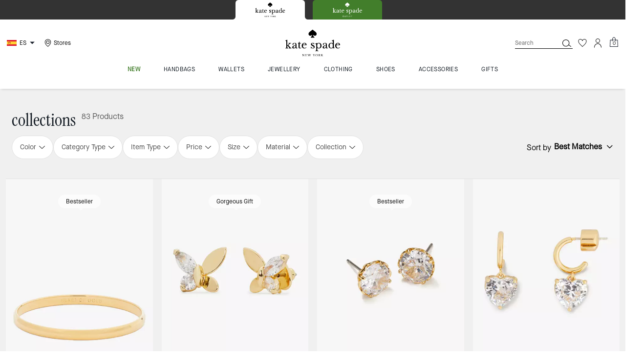

--- FILE ---
content_type: text/html; charset=utf-8
request_url: https://www.katespade.eu/es/shop/collections-1
body_size: 116551
content:
<!DOCTYPE html><html lang="en"><head><meta charSet="utf-8"/><script type="text/javascript" src="https://www.katespade.eu/public/9088db9029d4efb35e145ee8a6094c03230cae769dbd" async ></script><script>
    
function getOriginalReferrer() {
var localStorage = window.localStorage || {
  setItem: function () {},
  getItem: function () {},
  clear: function () {},
  removeItem: function () {},
}

var STORAGE_ORIGINAL_REFERRER = 'mw_original_referrer'
var STORAGE_LAST_SESSION_ID = 'mw_last_session_id'
var SESSION_ID = 'sid'

var COMPAIGN_PARAMS = [
  'utm_source',
  'utm_medium',
  'utm_term',
  'utm_content',
  'utm_id',
  'utm_campaign',
  'gclid',
  'gclsrc',
  'dclid',
]

function getCookie(cname) {
  let name = cname + "=";
  let decodedCookie = decodeURIComponent(document.cookie);
  let ca = decodedCookie.split(';');
  for(let i = 0; i <ca.length; i++) {
    let c = ca[i];
    while (c.charAt(0) == ' ') {
      c = c.substring(1);
    }
    if (c.indexOf(name) == 0) {
      return c.substring(name.length, c.length);
    }
  }
  return "";
}

function compaignParamsWereUpdated(storedReferrer, currentReferrer) {
  if (!storedReferrer || !currentReferrer) {
    return true
  }
  try {
    var storedUrl = new URL(storedReferrer)
    var currentUrl = new URL(currentReferrer)

    var paramsDiffers = COMPAIGN_PARAMS.find(function (paramName) {
      var storedVal = storedUrl.searchParams.get(paramName)
      var currentVal = currentUrl.searchParams.get(paramName)
      return currentVal && currentVal !== storedVal
    })

    return !!paramsDiffers
  } catch (e) {
    console.error(e)
  }
  return true
}


  var storedReferrer = localStorage.getItem(STORAGE_ORIGINAL_REFERRER)
  var lastSessionId = localStorage.getItem(STORAGE_LAST_SESSION_ID)
  var currentReferrer = window.location.href
  var currentSessionId = getCookie(SESSION_ID)

  if (
    currentSessionId !== lastSessionId ||
    compaignParamsWereUpdated(storedReferrer, currentReferrer)
  ) {
    return currentReferrer
  }

  return storedReferrer
}

    function isLowPoweredDevice(deviceType) {
    const checkOutputVersion = (output, version)=>Array.isArray(output) ? Number(output[1]?.trim()) < version : false;
    const ua = window.navigator.userAgent;
    const isMobile = Boolean(deviceType.match(/smartphone|mobile/)) || Boolean(ua?.match(/Android|BlackBerry|iPhone|iPad|iPod|Opera Mini|IEMobile|WPDesktop/i));
    const isLegacyVersion = checkOutputVersion(/Android ([\d]+)/i.exec(ua), 10) || checkOutputVersion(/OS ([\d]+)/i.exec(ua), 15);
    return isMobile && isLegacyVersion;
}
    function getCurrentReferrer() {
    const referrerFromStorage = localStorage.getItem("mw_virtual_referrer");
    const lastVisitedUrl = localStorage.getItem("mw_last_visited_url");
    const isPaginatedPlpReload = getIsPaginatedPlpReload(lastVisitedUrl, window.location.href);
    const isPreviousPageSpa = !!window?.history?.state;
    if (!isPreviousPageSpa && isPaginatedPlpReload && lastVisitedUrl) {
        localStorage.setItem("mw_virtual_referrer", lastVisitedUrl);
        return lastVisitedUrl;
    }
    // use virtual referrer from storage if previous page was SPA
    if (isPreviousPageSpa && referrerFromStorage) {
        return referrerFromStorage;
    }
    // otherwise use default document.referrer and store it's value as a virtual referrer
    localStorage.setItem("mw_virtual_referrer", window.document.referrer);
    return window.document.referrer;
}
    function getIsPaginatedPlpReload(prevUrlStr, currentUrlStr) {
    if (!prevUrlStr || !currentUrlStr || !prevUrlStr.includes("/shop/") || !prevUrlStr.includes("page=")) {
        return false;
    }
    const prevUrl = new URL(prevUrlStr);
    const currentUrl = new URL(currentUrlStr);
    if (prevUrl.pathname !== currentUrl.pathname) {
        return false;
    }
    const prevParams = Object.fromEntries(prevUrl.searchParams);
    const currentParams = Object.fromEntries(currentUrl.searchParams);
    const missingParam = Object.keys(prevParams).filter((key)=>key !== "page").find((key)=>prevParams[key] !== currentParams[key]);
    return !missingParam;
}
    window.uiInteractiveCallbackTriggered = false;
    window.uiInteractiveCallback = function() {
      window.uiInteractiveCallbackTriggered = true;
    };
    setTimeout(() => { window.uiInteractiveCallback() }, 7000);
    window.dataLayer = window.dataLayer || [];
    function gtag(){dataLayer.push(arguments);}
    window.dataLayer.push({"event":"dataLayer_initialized","page":{"bread_crumbs":"COLLECTIONS","is_outlet":"0","is_coachtopia":"0","is_soft_404":"0","page_brand":"Kate Spade","page_language":"en-es","page_name":"COLLECTIONS","page_region":"ES","page_title":"Collections | Kate Spade EU","page_type":"category","page_url":window.location.href,"page_path":window.location.pathname,"referrer":getCurrentReferrer(),"original_referrer":getOriginalReferrer()},"shop":{"category_id":"ks-collections","category_id_path":"ks-collections","filter":{},"page_category":"COLLECTIONS","page_number":"1","result_count":"83","shop_name":"collections-1","sort_by":"Best Matches","sort_direction":"descending"},"session":{"environment":"production","version":"pwa"},"user":{"is_first_visit":"0","is_logged_in":"0","is_registered":"0","membership_id":"","is_special_month":"0","is_subscribed":"0","user_type":"guest","is_vip_b2b":"0","is_low_powered":String(Number(isLowPoweredDevice("desktop")))},"cart":{}});
    (function(w,d,s,l,i){w[l]=w[l]||[];
    w[l].push({'gtm.start':new Date().getTime(),event:'gtm.js'});
    var f=d.getElementsByTagName(s)[0],
    j=d.createElement(s),dl=l!='dataLayer'?'&l='+l:'';j.async=true;j.src=
    'https://tpr-ss-analytics-eu.katespade.eu/gtm.js?id=GTM-5GQ4JFL'+dl;f.parentNode.insertBefore(j,f);
    })(window,document,'script','dataLayer','');
  </script><script>
!function(){if('PerformanceLongTaskTiming' in window){var g=window.__tti={e:[]};
g.o=new PerformanceObserver(function(l){g.e=g.e.concat(l.getEntries())});
g.o.observe({entryTypes:['longtask']})}}();
</script><meta name="description" content="Shop collections At katespade.co.uk And Enjoy Complimentary Shipping &amp; Returns On All Orders!"/><meta name="keywords"/><meta name="title" content="Collections | Kate Spade EU"/><meta name="robots" content="index, follow,max-image-preview:large"/><link rel="canonical" href="https://www.katespade.eu/es/shop/collections-1"/><link rel="alternate" hrefLang="en-ES" href="https://www.katespade.eu/es/shop/collections-1"/><link rel="alternate" hrefLang="en-IT" href="https://www.katespade.eu/it/shop/collections-1"/><link rel="alternate" hrefLang="en-FR" href="https://www.katespade.eu/fr/shop/collections-1"/><link rel="alternate" hrefLang="en-IE" href="https://www.katespade.eu/ie/shop/collections-1"/><link rel="alternate" hrefLang="en-NL" href="https://www.katespade.eu/nl/shop/collections-1"/><link rel="alternate" hrefLang="en-BE" href="https://www.katespade.eu/be/shop/collections-1"/><link rel="alternate" hrefLang="en-AT" href="https://www.katespade.eu/at/shop/collections-1"/><link rel="alternate" hrefLang="en-PT" href="https://www.katespade.eu/fr/shop/collections-1"/><script data-qa="seo-site-navigation-element" type="application/ld+json">[{"@context":"http://schema.org","@type":"siteNavigationElement","name":"new","url":"https://www.katespade.eu/es/shop/new/view-all"},{"@context":"http://schema.org","@type":"siteNavigationElement","name":"handbags","url":"https://www.katespade.eu/es/shop/handbags/view-all"},{"@context":"http://schema.org","@type":"siteNavigationElement","name":"wallets","url":"https://www.katespade.eu/es/shop/wallets/view-all"},{"@context":"http://schema.org","@type":"siteNavigationElement","name":"jewellery","url":"https://www.katespade.eu/es/shop/jewellery/view-all"},{"@context":"http://schema.org","@type":"siteNavigationElement","name":"clothing","url":"https://www.katespade.eu/es/shop/clothing/view-all"},{"@context":"http://schema.org","@type":"siteNavigationElement","name":"shoes","url":"https://www.katespade.eu/es/shop/shoes/view-all"},{"@context":"http://schema.org","@type":"siteNavigationElement","name":"accessories","url":"https://www.katespade.eu/es/shop/accessories/view-all"},{"@context":"http://schema.org","@type":"siteNavigationElement","name":"gifts","url":"https://www.katespade.eu/es/shop/gifts"}]</script><meta name="viewport" content="width=device-width, initial-scale=1, user-scalable=no"/><meta name="theme-color" content="#000"/><link rel="apple-touch-icon" href="https://assets.katespade.com/icons/kate-spade/apple-touch-icon.png"/><link rel="icon" sizes="32x32" href="https://assets.katespade.com/icons/kate-spade/favicon-32x32.png" type="image/png"/><link rel="icon" sizes="16x16" href="https://assets.katespade.com/icons/kate-spade/favicon-16x16.png" type="image/png"/><link rel="icon" href="https://assets.katespade.com/icons/kate-spade/favicon.ico"/><link rel="manifest" href="/api/manifest"/><script>if(!document.cookie.includes('cc-rth') && !document.cookie.includes('cc-nx')) {
      document.cookie = "cc-rht=1; max-age=60; path=/";
    }</script><link rel="preload" href="https://assets.katespade.com/eu/fonts/MaisonNeueBook.woff2" as="font" type="font/woff2" crossorigin="anonymous"/><link rel="preload" href="https://assets.katespade.com/eu/fonts/MaisonNeueMedium.woff2" as="font" type="font/woff2" crossorigin="anonymous"/><link rel="preload" href="https://assets.katespade.com/eu/fonts/MaisonNeueLight.woff2" as="font" type="font/woff2" crossorigin="anonymous"/><link rel="preload" href="https://assets.katespade.com/eu/fonts/KateSerifRegular.woff2" as="font" type="font/woff2" crossorigin="anonymous"/><link rel="preload" href="https://assets.katespade.com/eu/fonts/KateSerifItalic.woff2" as="font" type="font/woff2" crossorigin="anonymous"/><link rel="preconnect" href="https://p11.techlab-cdn.com" crossorigin="anonymous"/><link rel="preconnect" href="https://tpr-ss-analytics-eu.katespade.eu" crossorigin="anonymous"/><link rel="preconnect" href="https://www.googletagmanager.com" crossorigin="anonymous"/><link rel="preconnect" href="https://cdn.quantummetric.com" crossorigin="anonymous"/><link rel="dns-prefetch" href="https://tapestry-app.quantummetric.com" crossorigin="anonymous"/><link rel="dns-prefetch" href="https://www.google-analytics.com" crossorigin="anonymous"/><link rel="dns-prefetch" href="https://cdn.optimizely.com" crossorigin="anonymous"/><link rel="dns-prefetch" href="https://assets.katespade.com" crossorigin="anonymous"/><link rel="dns-prefetch" href="https://katespade.scene7.com" crossorigin="anonymous"/><title>Collections | Kate Spade EU</title><link rel="preload" as="image" fetchPriority="high" href="https://katespade.scene7.com/is/image/KateSpade/WBRU1292_711?$desktopProductTile$"/><link rel="next" href="/es/shop/collections-1?page=2&amp;startFrom=2"/><script type="application/ld+json">{"@context":"https://schema.org/","@type":"CollectionPage","name":"Collections | Kate Spade EU","headline":"Collections | Kate Spade EU","description":"Shop   collections At katespade.co.uk And Enjoy Complimentary Shipping & Returns On All Orders!","url":"https://www.katespade.eu/es/shop/collections-1","inLanguage":"en-ES","mainEntity":{"@type":"ItemList","itemListOrder":"https://schema.org/ItemListOrderAscending","numberOfItems":16,"itemListElement":[{"@type":"ListItem","position":"1","url":"https://www.katespade.eu/products/heart-of-gold-idiom-bangle/WBRU1292-711.html?frp=WBRU1292+711U++++ND","item":{"@type":"Product","name":"Heart Of Gold Idiom Bangle","sku":"WBRU1292 711U    ND","color":"Gold","material":null,"image":["https://katespade.scene7.com/is/image/KateSpade/WBRU1292_711","https://katespade.scene7.com/is/image/KateSpade/WBRU1292_711_1","https://katespade.scene7.com/is/image/KateSpade/WBRU1292_711_3"],"aggregateRating":{"@type":"AggregateRating","ratingValue":4.5,"reviewCount":247}}},{"@type":"ListItem","position":"2","url":"https://www.katespade.eu/products/social-butterfly-studs/K7512-250.html?frp=K7512+Y55","item":{"@type":"Product","name":"Social Butterfly Studs","sku":"K7512 Y55","color":"Clear/Gold","material":"Cubic Zirconia","image":["https://katespade.scene7.com/is/image/KateSpade/K7512_250","https://katespade.scene7.com/is/image/KateSpade/K7512_250_1","https://katespade.scene7.com/is/image/KateSpade/K7512_250_3"]}},{"@type":"ListItem","position":"3","url":"https://www.katespade.eu/products/that-sparkle-round-earrings/WBRUH472-921.html?frp=WBRUH472+921U++++ND","item":{"@type":"Product","name":"That Sparkle Round Earrings","sku":"WBRUH472 921U    ND","color":"Clear/Gold","material":null,"image":["https://katespade.scene7.com/is/image/KateSpade/WBRUH472_921","https://katespade.scene7.com/is/image/KateSpade/WBRUH472_921_1","https://katespade.scene7.com/is/image/KateSpade/WBRUH472_921_2"],"aggregateRating":{"@type":"AggregateRating","ratingValue":4.7,"reviewCount":26}}},{"@type":"ListItem","position":"4","url":"https://www.katespade.eu/products/my-love-heart-huggies/K7584-250.html?frp=K7584+Y55","item":{"@type":"Product","name":"My Love Heart Huggies","sku":"K7584 Y55","color":"Clear/Gold","material":"Cubic Zirconia","image":["https://katespade.scene7.com/is/image/KateSpade/K7584_250","https://katespade.scene7.com/is/image/KateSpade/K7584_250_1","https://katespade.scene7.com/is/image/KateSpade/K7584_250_3"],"aggregateRating":{"@type":"AggregateRating","ratingValue":3.9,"reviewCount":7}}},{"@type":"ListItem","position":"5","url":"https://www.katespade.eu/products/double-knot-pendant/KJ355-700.html?frp=KJ355+GLD","item":{"@type":"Product","name":"Double Knot Pendant","sku":"KJ355 GLD","color":"Gold","material":null,"image":["https://katespade.scene7.com/is/image/KateSpade/KJ355_700","https://katespade.scene7.com/is/image/KateSpade/KJ355_700_1","https://katespade.scene7.com/is/image/KateSpade/KJ355_700_2"],"aggregateRating":{"@type":"AggregateRating","ratingValue":3,"reviewCount":3}}},{"@type":"ListItem","position":"6","url":"https://www.katespade.eu/products/my-love-heart-studs/K7582-600.html?frp=K7582+RED","item":{"@type":"Product","name":"My Love Heart Studs","sku":"K7582 RED","color":"Red","material":"Cubic Zirconia","image":["https://katespade.scene7.com/is/image/KateSpade/K7582_600","https://katespade.scene7.com/is/image/KateSpade/K7582_600_1","https://katespade.scene7.com/is/image/KateSpade/K7582_600_3"],"aggregateRating":{"@type":"AggregateRating","ratingValue":5,"reviewCount":1}}},{"@type":"ListItem","position":"7","url":"https://www.katespade.eu/products/one-in-a-million-chain-crystal-necklace/KF130-250.html?frp=KF130+Y55","item":{"@type":"Product","name":"One In A Million Chain & Crystal Necklace","sku":"KF130 Y55","color":"Clear/Gold","material":"Chain and Crystal","image":["https://katespade.scene7.com/is/image/KateSpade/KF130_250_5","https://katespade.scene7.com/is/image/KateSpade/KF130_250_1","https://katespade.scene7.com/is/image/KateSpade/KF130_250_2"]}},{"@type":"ListItem","position":"8","url":"https://www.katespade.eu/products/my-love-glitter-heart-huggies/K7583-960.html?frp=K7583+YG6","item":{"@type":"Product","name":"My Love Glitter Heart Huggies","sku":"K7583 YG6","color":"Multi Glitter","material":"Cubic Zirconia","image":["https://katespade.scene7.com/is/image/KateSpade/K7583_960","https://katespade.scene7.com/is/image/KateSpade/K7583_960_1","https://katespade.scene7.com/is/image/KateSpade/K7583_960_3"],"aggregateRating":{"@type":"AggregateRating","ratingValue":1,"reviewCount":1}}},{"@type":"ListItem","position":"9","url":"https://www.katespade.eu/products/heritage-bloom-mini-studs/KJ322-250.html?frp=KJ322+Y55","item":{"@type":"Product","name":"Heritage Bloom Mini Studs","sku":"KJ322 Y55","color":"Clear/Gold","material":null,"image":["https://katespade.scene7.com/is/image/KateSpade/KJ322_250","https://katespade.scene7.com/is/image/KateSpade/KJ322_250_1","https://katespade.scene7.com/is/image/KateSpade/KJ322_250_2"],"aggregateRating":{"@type":"AggregateRating","ratingValue":5,"reviewCount":4}}},{"@type":"ListItem","position":"10","url":"https://www.katespade.eu/products/my-love-march-heart-pendant/K7553-403.html?frp=K7553+AQM","item":{"@type":"Product","name":"My Love March Heart Pendant","sku":"K7553 AQM","color":"Aquamarine","material":"Cubic Zirconia","image":["https://katespade.scene7.com/is/image/KateSpade/K7553_403","https://katespade.scene7.com/is/image/KateSpade/K7553_403_1","https://katespade.scene7.com/is/image/KateSpade/K7553_403_3"],"aggregateRating":{"@type":"AggregateRating","ratingValue":3.7,"reviewCount":3}}},{"@type":"ListItem","position":"11","url":"https://www.katespade.eu/products/little-luxuries-6mm-square-pendant/KH914-403.html?frp=KH914+TUR","item":{"@type":"Product","name":"Little Luxuries 6mm Square Pendant","sku":"KH914 TUR","color":"Turquoise","material":null,"image":["https://katespade.scene7.com/is/image/KateSpade/KH914_403","https://katespade.scene7.com/is/image/KateSpade/KH914_403_1","https://katespade.scene7.com/is/image/KateSpade/KH914_403_2"],"aggregateRating":{"@type":"AggregateRating","ratingValue":5,"reviewCount":1}}},{"@type":"ListItem","position":"12","url":"https://www.katespade.eu/products/that-sparkle-round-earrings/WBRUH472-911.html?frp=WBRUH472+911U++++ND","item":{"@type":"Product","name":"That Sparkle Round Earrings","sku":"WBRUH472 911U    ND","color":"Clear/Silver","material":null,"image":["https://katespade.scene7.com/is/image/KateSpade/WBRUH472_911","https://katespade.scene7.com/is/image/KateSpade/WBRUH472_911_1","https://katespade.scene7.com/is/image/KateSpade/WBRUH472_911_3"],"aggregateRating":{"@type":"AggregateRating","ratingValue":4.7,"reviewCount":26}}},{"@type":"ListItem","position":"13","url":"https://www.katespade.eu/products/brilliant-statements-tri-prong-studs/WBRUI086-170.html?frp=WBRUI086+170U++++ND","item":{"@type":"Product","name":"Brilliant Statements Tri-prong Studs","sku":"WBRUI086 170U    ND","color":"Ab","material":null,"image":["https://katespade.scene7.com/is/image/KateSpade/WBRUI086_170","https://katespade.scene7.com/is/image/KateSpade/WBRUI086_170_1","https://katespade.scene7.com/is/image/KateSpade/WBRUI086_170_2"],"aggregateRating":{"@type":"AggregateRating","ratingValue":4.9,"reviewCount":10}}},{"@type":"ListItem","position":"14","url":"https://www.katespade.eu/products/brilliant-statements-pav-mini-huggies/WBRUH996-911.html?frp=WBRUH996+911U++++ND","item":{"@type":"Product","name":"Brilliant Statements Pavé Mini Huggies","sku":"WBRUH996 911U    ND","color":"Clear/Silver","material":null,"image":["https://katespade.scene7.com/is/image/KateSpade/WBRUH996_911","https://katespade.scene7.com/is/image/KateSpade/WBRUH996_911_1","https://katespade.scene7.com/is/image/KateSpade/WBRUH996_911_2"],"aggregateRating":{"@type":"AggregateRating","ratingValue":4.4,"reviewCount":211}}},{"@type":"ListItem","position":"15","url":"https://www.katespade.eu/products/molten-linear-earrings/KL353-700.html?frp=KL353+GLD","item":{"@type":"Product","name":"Molten Linear Earrings","sku":"KL353 GLD","color":"Gold","material":null,"image":["https://katespade.scene7.com/is/image/KateSpade/KL353_700","https://katespade.scene7.com/is/image/KateSpade/KL353_700_1","https://katespade.scene7.com/is/image/KateSpade/KL353_700_4"],"aggregateRating":{"@type":"AggregateRating","ratingValue":4,"reviewCount":1}}},{"@type":"ListItem","position":"16","url":"https://www.katespade.eu/products/shining-snake-hoops/KK518-961.html?frp=KK518+PSF","item":{"@type":"Product","name":"Shining Snake Hoops","sku":"KK518 PSF","color":"Clear Multi","material":null,"image":["https://katespade.scene7.com/is/image/KateSpade/KK518_961","https://katespade.scene7.com/is/image/KateSpade/KK518_961_1","https://katespade.scene7.com/is/image/KateSpade/KK518_961_4"],"aggregateRating":{"@type":"AggregateRating","ratingValue":4,"reviewCount":1}}}]}}</script><script src="/api/optimizely-script" referrerPolicy="no-referrer-when-downgrade" type="text/javascript"></script><meta name="next-head-count" content="44"/><link rel="preload" href="/_next/static/css/7507868b88db0076.css" as="style"/><link rel="stylesheet" href="/_next/static/css/7507868b88db0076.css" data-n-g=""/><noscript data-n-css=""></noscript><script defer="" nomodule="" src="/_next/static/chunks/polyfills-c67a75d1b6f99dc8.js"></script><script defer="" src="/_next/static/chunks/7677-4be00bb6e8d95af6.js"></script><script defer="" src="/_next/static/chunks/4098.0be96151d49b73e9.js"></script><script defer="" src="/_next/static/chunks/7701.63ef27afbcaed3c8.js"></script><script defer="" src="/_next/static/chunks/7001-ab796726c8b41e31.js"></script><script defer="" src="/_next/static/chunks/6790.821920de60ffc265.js"></script><script defer="" src="/_next/static/chunks/9429.022d1214c4bf6cc8.js"></script><script defer="" src="/_next/static/chunks/9440.0fded083907f9e17.js"></script><script defer="" src="/_next/static/chunks/4484.58531e47d694d45d.js"></script><script defer="" src="/_next/static/chunks/9872.21247cc326cb4e27.js"></script><script defer="" src="/_next/static/chunks/2680.ef497e86475f0643.js"></script><script defer="" src="/_next/static/chunks/2330.8a95abfe83093beb.js"></script><script defer="" src="/_next/static/chunks/7968.078489f7aacca50a.js"></script><script src="/_next/static/chunks/webpack-9b903da17bd620ea.js" defer=""></script><script src="/_next/static/chunks/framework-24b7f8f46b43a384.js" defer=""></script><script src="/_next/static/chunks/main-83d5869bd5821e95.js" defer=""></script><script src="/_next/static/chunks/pages/_app-40c2cbcdb2b828f8.js" defer=""></script><script src="/_next/static/chunks/1926-ccf47b2bd1237704.js" defer=""></script><script src="/_next/static/chunks/9923-d01806e8acabfa6c.js" defer=""></script><script src="/_next/static/chunks/7332-404340dce865bada.js" defer=""></script><script src="/_next/static/chunks/3128-8256928194842a23.js" defer=""></script><script src="/_next/static/chunks/5784-37a15adfefb658b5.js" defer=""></script><script src="/_next/static/chunks/9576-839c4cd6120267be.js" defer=""></script><script src="/_next/static/chunks/7848-99a2bcc754b3e01d.js" defer=""></script><script src="/_next/static/chunks/2924-3c9fbbd730e97a80.js" defer=""></script><script src="/_next/static/chunks/9209-893f9103b39b0e21.js" defer=""></script><script src="/_next/static/chunks/6203-e84681cec03b504b.js" defer=""></script><script src="/_next/static/chunks/8878-1705f7ac63c3bdda.js" defer=""></script><script src="/_next/static/chunks/4423-a0ea393a4400fab6.js" defer=""></script><script src="/_next/static/chunks/4963-3acac1e2202086ae.js" defer=""></script><script src="/_next/static/chunks/6623-321faca6cb70846b.js" defer=""></script><script src="/_next/static/chunks/504-74fc5a1c1a465af4.js" defer=""></script><script src="/_next/static/chunks/1182-4f0e0a4240f84a88.js" defer=""></script><script src="/_next/static/chunks/8864-84bf19b04ebafb9b.js" defer=""></script><script src="/_next/static/chunks/pages/shop/%5B...slug%5D-4afaaa297bd1f780.js" defer=""></script><script src="/_next/static/rITcB5JvKKNgavHgVVO6u/_buildManifest.js" defer=""></script><script src="/_next/static/rITcB5JvKKNgavHgVVO6u/_ssgManifest.js" defer=""></script></head><body class="brand-kate-spade plp-v3-template"><noscript><iframe src='https://www.googletagmanager.com/ns.html?id=GTM-5GQ4JFL'
      height='0' width='0' style='display:none;visibility:hidden'></iframe></noscript><div id="__next"><style data-emotion="css-global kcxk3r">:host,:root,[data-theme]{--chakra-ring-inset:var(--chakra-empty,/*!*/ /*!*/);--chakra-ring-offset-width:0px;--chakra-ring-offset-color:#fff;--chakra-ring-color:rgba(66, 153, 225, 0.6);--chakra-ring-offset-shadow:0 0 #0000;--chakra-ring-shadow:0 0 #0000;--chakra-space-x-reverse:0;--chakra-space-y-reverse:0;--chakra-colors-transparent:transparent;--chakra-colors-current:currentColor;--chakra-colors-black:#000000;--chakra-colors-white:#FFFFFF;--chakra-colors-whiteAlpha-50:rgba(255, 255, 255, 0.04);--chakra-colors-whiteAlpha-100:rgba(255, 255, 255, 0.06);--chakra-colors-whiteAlpha-200:rgba(255, 255, 255, 0.08);--chakra-colors-whiteAlpha-300:rgba(255, 255, 255, 0.16);--chakra-colors-whiteAlpha-400:rgba(255, 255, 255, 0.24);--chakra-colors-whiteAlpha-500:rgba(255, 255, 255, 0.36);--chakra-colors-whiteAlpha-600:rgba(255, 255, 255, 0.48);--chakra-colors-whiteAlpha-700:rgba(255, 255, 255, 0.64);--chakra-colors-whiteAlpha-800:rgba(255, 255, 255, 0.80);--chakra-colors-whiteAlpha-900:rgba(255, 255, 255, 0.92);--chakra-colors-blackAlpha-50:rgba(0, 0, 0, 0.04);--chakra-colors-blackAlpha-100:rgba(0, 0, 0, 0.06);--chakra-colors-blackAlpha-200:rgba(0, 0, 0, 0.08);--chakra-colors-blackAlpha-300:rgba(0, 0, 0, 0.16);--chakra-colors-blackAlpha-400:rgba(0, 0, 0, 0.24);--chakra-colors-blackAlpha-500:rgba(0, 0, 0, 0.36);--chakra-colors-blackAlpha-600:rgba(0, 0, 0, 0.48);--chakra-colors-blackAlpha-700:rgba(0, 0, 0, 0.64);--chakra-colors-blackAlpha-800:rgba(0, 0, 0, 0.80);--chakra-colors-blackAlpha-900:rgba(0, 0, 0, 0.92);--chakra-colors-gray-50:#F7FAFC;--chakra-colors-gray-100:#EDF2F7;--chakra-colors-gray-200:#E2E8F0;--chakra-colors-gray-300:#CBD5E0;--chakra-colors-gray-400:#A0AEC0;--chakra-colors-gray-500:#718096;--chakra-colors-gray-600:#4A5568;--chakra-colors-gray-700:#2D3748;--chakra-colors-gray-800:#1A202C;--chakra-colors-gray-900:#171923;--chakra-colors-red-50:#FFF5F5;--chakra-colors-red-100:#FED7D7;--chakra-colors-red-200:#FEB2B2;--chakra-colors-red-300:#FC8181;--chakra-colors-red-400:#F56565;--chakra-colors-red-500:#E53E3E;--chakra-colors-red-600:#C53030;--chakra-colors-red-700:#9B2C2C;--chakra-colors-red-800:#822727;--chakra-colors-red-900:#63171B;--chakra-colors-orange-50:#FFFAF0;--chakra-colors-orange-100:#FEEBC8;--chakra-colors-orange-200:#FBD38D;--chakra-colors-orange-300:#F6AD55;--chakra-colors-orange-400:#ED8936;--chakra-colors-orange-500:#DD6B20;--chakra-colors-orange-600:#C05621;--chakra-colors-orange-700:#9C4221;--chakra-colors-orange-800:#7B341E;--chakra-colors-orange-900:#652B19;--chakra-colors-yellow-50:#FFFFF0;--chakra-colors-yellow-100:#FEFCBF;--chakra-colors-yellow-200:#FAF089;--chakra-colors-yellow-300:#F6E05E;--chakra-colors-yellow-400:#ECC94B;--chakra-colors-yellow-500:#D69E2E;--chakra-colors-yellow-600:#B7791F;--chakra-colors-yellow-700:#975A16;--chakra-colors-yellow-800:#744210;--chakra-colors-yellow-900:#5F370E;--chakra-colors-green-50:#F0FFF4;--chakra-colors-green-100:#C6F6D5;--chakra-colors-green-200:#9AE6B4;--chakra-colors-green-300:#68D391;--chakra-colors-green-400:#48BB78;--chakra-colors-green-500:#38A169;--chakra-colors-green-600:#2F855A;--chakra-colors-green-700:#276749;--chakra-colors-green-800:#22543D;--chakra-colors-green-900:#1C4532;--chakra-colors-teal-50:#E6FFFA;--chakra-colors-teal-100:#B2F5EA;--chakra-colors-teal-200:#81E6D9;--chakra-colors-teal-300:#4FD1C5;--chakra-colors-teal-400:#38B2AC;--chakra-colors-teal-500:#319795;--chakra-colors-teal-600:#2C7A7B;--chakra-colors-teal-700:#285E61;--chakra-colors-teal-800:#234E52;--chakra-colors-teal-900:#1D4044;--chakra-colors-blue-50:#ebf8ff;--chakra-colors-blue-100:#bee3f8;--chakra-colors-blue-200:#90cdf4;--chakra-colors-blue-300:#63b3ed;--chakra-colors-blue-400:#4299e1;--chakra-colors-blue-500:#3182ce;--chakra-colors-blue-600:#2b6cb0;--chakra-colors-blue-700:#2c5282;--chakra-colors-blue-800:#2a4365;--chakra-colors-blue-900:#1A365D;--chakra-colors-cyan-50:#EDFDFD;--chakra-colors-cyan-100:#C4F1F9;--chakra-colors-cyan-200:#9DECF9;--chakra-colors-cyan-300:#76E4F7;--chakra-colors-cyan-400:#0BC5EA;--chakra-colors-cyan-500:#00B5D8;--chakra-colors-cyan-600:#00A3C4;--chakra-colors-cyan-700:#0987A0;--chakra-colors-cyan-800:#086F83;--chakra-colors-cyan-900:#065666;--chakra-colors-purple-50:#FAF5FF;--chakra-colors-purple-100:#E9D8FD;--chakra-colors-purple-200:#D6BCFA;--chakra-colors-purple-300:#B794F4;--chakra-colors-purple-400:#9F7AEA;--chakra-colors-purple-500:#805AD5;--chakra-colors-purple-600:#6B46C1;--chakra-colors-purple-700:#553C9A;--chakra-colors-purple-800:#44337A;--chakra-colors-purple-900:#322659;--chakra-colors-pink-50:#FFF5F7;--chakra-colors-pink-100:#FED7E2;--chakra-colors-pink-200:#FBB6CE;--chakra-colors-pink-300:#F687B3;--chakra-colors-pink-400:#ED64A6;--chakra-colors-pink-500:#D53F8C;--chakra-colors-pink-600:#B83280;--chakra-colors-pink-700:#97266D;--chakra-colors-pink-800:#702459;--chakra-colors-pink-900:#521B41;--chakra-colors-linkedin-50:#E8F4F9;--chakra-colors-linkedin-100:#CFEDFB;--chakra-colors-linkedin-200:#9BDAF3;--chakra-colors-linkedin-300:#68C7EC;--chakra-colors-linkedin-400:#34B3E4;--chakra-colors-linkedin-500:#00A0DC;--chakra-colors-linkedin-600:#008CC9;--chakra-colors-linkedin-700:#0077B5;--chakra-colors-linkedin-800:#005E93;--chakra-colors-linkedin-900:#004471;--chakra-colors-facebook-50:#E8F4F9;--chakra-colors-facebook-100:#D9DEE9;--chakra-colors-facebook-200:#B7C2DA;--chakra-colors-facebook-300:#6482C0;--chakra-colors-facebook-400:#4267B2;--chakra-colors-facebook-500:#385898;--chakra-colors-facebook-600:#314E89;--chakra-colors-facebook-700:#29487D;--chakra-colors-facebook-800:#223B67;--chakra-colors-facebook-900:#1E355B;--chakra-colors-messenger-50:#D0E6FF;--chakra-colors-messenger-100:#B9DAFF;--chakra-colors-messenger-200:#A2CDFF;--chakra-colors-messenger-300:#7AB8FF;--chakra-colors-messenger-400:#2E90FF;--chakra-colors-messenger-500:#0078FF;--chakra-colors-messenger-600:#0063D1;--chakra-colors-messenger-700:#0052AC;--chakra-colors-messenger-800:#003C7E;--chakra-colors-messenger-900:#002C5C;--chakra-colors-whatsapp-50:#dffeec;--chakra-colors-whatsapp-100:#b9f5d0;--chakra-colors-whatsapp-200:#90edb3;--chakra-colors-whatsapp-300:#65e495;--chakra-colors-whatsapp-400:#3cdd78;--chakra-colors-whatsapp-500:#22c35e;--chakra-colors-whatsapp-600:#179848;--chakra-colors-whatsapp-700:#0c6c33;--chakra-colors-whatsapp-800:#01421c;--chakra-colors-whatsapp-900:#001803;--chakra-colors-twitter-50:#E5F4FD;--chakra-colors-twitter-100:#C8E9FB;--chakra-colors-twitter-200:#A8DCFA;--chakra-colors-twitter-300:#83CDF7;--chakra-colors-twitter-400:#57BBF5;--chakra-colors-twitter-500:#1DA1F2;--chakra-colors-twitter-600:#1A94DA;--chakra-colors-twitter-700:#1681BF;--chakra-colors-twitter-800:#136B9E;--chakra-colors-twitter-900:#0D4D71;--chakra-colors-telegram-50:#E3F2F9;--chakra-colors-telegram-100:#C5E4F3;--chakra-colors-telegram-200:#A2D4EC;--chakra-colors-telegram-300:#7AC1E4;--chakra-colors-telegram-400:#47A9DA;--chakra-colors-telegram-500:#0088CC;--chakra-colors-telegram-600:#007AB8;--chakra-colors-telegram-700:#006BA1;--chakra-colors-telegram-800:#005885;--chakra-colors-telegram-900:#003F5E;--chakra-colors-main-primary:var(--color-primary);--chakra-colors-main-secondary:var(--color-secondary);--chakra-colors-main-black:var(--color-black-base);--chakra-colors-main-saleRed:var(--color-sale);--chakra-colors-main-white:var(--color-white-base);--chakra-colors-main-inactive:var(--color-inactive);--chakra-colors-main-gray:var(--color-neutral-base);--chakra-colors-main-darkGray:var(--color-dark-gray);--chakra-colors-main-lightGray:var(--color-neutral-light);--chakra-colors-cart-default:var(--color-black-base);--chakra-colors-cart-sale:var(--color-sale);--chakra-colors-cart-old:var(--color-neutral-base);--chakra-colors-neutral-base:var(--color-neutral-base);--chakra-colors-neutral-cool:var(--color-neutral-cool);--chakra-colors-neutral-dark:var(--color-neutral-dark);--chakra-colors-neutral-light:var(--color-neutral-light);--chakra-colors-neutral-inactive:var(--color-neutral-inactive);--chakra-colors-neutral-medium:var(--color-neutral-medium);--chakra-colors-scrim-light:var(--color-scrim-light);--chakra-colors-scrim-dark:var(--color-scrim-dark);--chakra-colors-error-primary:var(--color-error-primary);--chakra-colors-error-secondary:var(--color-error-secondary);--chakra-colors-standout-primary:var(--color-standout-primary);--chakra-colors-standout-secondary:var(--color-standout-secondary);--chakra-colors-success-primary:var(--color-success-primary);--chakra-colors-success-secondary:var(--color-success-secondary);--chakra-borders-none:0;--chakra-borders-1px:1px solid;--chakra-borders-2px:2px solid;--chakra-borders-4px:4px solid;--chakra-borders-8px:8px solid;--chakra-fonts-heading:-apple-system,BlinkMacSystemFont,"Segoe UI",Helvetica,Arial,sans-serif,"Apple Color Emoji","Segoe UI Emoji","Segoe UI Symbol";--chakra-fonts-body:-apple-system,BlinkMacSystemFont,"Segoe UI",Helvetica,Arial,sans-serif,"Apple Color Emoji","Segoe UI Emoji","Segoe UI Symbol";--chakra-fonts-mono:SFMono-Regular,Menlo,Monaco,Consolas,"Liberation Mono","Courier New",monospace;--chakra-fontSizes-3xs:0.45rem;--chakra-fontSizes-2xs:0.625rem;--chakra-fontSizes-xs:var(--text-12);--chakra-fontSizes-sm:var(--text-14);--chakra-fontSizes-md:var(--text-16);--chakra-fontSizes-lg:var(--text-20);--chakra-fontSizes-xl:var(--text-24);--chakra-fontSizes-2xl:1.5rem;--chakra-fontSizes-3xl:1.875rem;--chakra-fontSizes-4xl:2.25rem;--chakra-fontSizes-5xl:3rem;--chakra-fontSizes-6xl:3.75rem;--chakra-fontSizes-7xl:4.5rem;--chakra-fontSizes-8xl:6rem;--chakra-fontSizes-9xl:8rem;--chakra-fontSizes-xxs:var(--text-10);--chakra-fontSizes-xlg:var(--text-26);--chakra-fontSizes-xxl:var(--text-28);--chakra-fontSizes-xxxl:var(--text-30);--chakra-fontSizes-double:var(--text-32);--chakra-fontSizes-doublelg:var(--text-40);--chakra-fontSizes-triple:var(--text-48);--chakra-fontSizes-triplelg:var(--text-54);--chakra-fontWeights-hairline:100;--chakra-fontWeights-thin:200;--chakra-fontWeights-light:300;--chakra-fontWeights-normal:400;--chakra-fontWeights-medium:500;--chakra-fontWeights-semibold:600;--chakra-fontWeights-bold:700;--chakra-fontWeights-extrabold:800;--chakra-fontWeights-black:900;--chakra-letterSpacings-tighter:-0.05em;--chakra-letterSpacings-tight:-0.025em;--chakra-letterSpacings-normal:0;--chakra-letterSpacings-wide:0.025em;--chakra-letterSpacings-wider:0.05em;--chakra-letterSpacings-widest:0.1em;--chakra-letterSpacings-xxl:var(--letter-spacing-2xl);--chakra-letterSpacings-xl:var(--letter-spacing-xl);--chakra-letterSpacings-lg:var(--letter-spacing-l);--chakra-letterSpacings-md:var(--letter-spacing-m);--chakra-letterSpacings-sm:var(--letter-spacing-s);--chakra-letterSpacings-xs:var(--letter-spacing-xs);--chakra-lineHeights-3:.75rem;--chakra-lineHeights-4:1rem;--chakra-lineHeights-5:1.25rem;--chakra-lineHeights-6:1.5rem;--chakra-lineHeights-7:1.75rem;--chakra-lineHeights-8:2rem;--chakra-lineHeights-9:2.25rem;--chakra-lineHeights-10:2.5rem;--chakra-lineHeights-normal:normal;--chakra-lineHeights-none:1;--chakra-lineHeights-shorter:1.25;--chakra-lineHeights-short:1.375;--chakra-lineHeights-base:1.5;--chakra-lineHeights-tall:1.625;--chakra-lineHeights-taller:2;--chakra-lineHeights-xxl:var(--line-height-2xl);--chakra-lineHeights-xl:var(--line-height-xl);--chakra-lineHeights-lg:var(--line-height-l);--chakra-lineHeights-md:var(--line-height-m);--chakra-lineHeights-s:var(--line-height-s);--chakra-lineHeights-xs:var(--line-height-xs);--chakra-radii-none:0;--chakra-radii-sm:0.125rem;--chakra-radii-base:0.25rem;--chakra-radii-md:0.375rem;--chakra-radii-lg:0.5rem;--chakra-radii-xl:0.75rem;--chakra-radii-2xl:1rem;--chakra-radii-3xl:1.5rem;--chakra-radii-full:9999px;--chakra-space-1:0.25rem;--chakra-space-2:0.5rem;--chakra-space-3:0.75rem;--chakra-space-4:1rem;--chakra-space-5:1.25rem;--chakra-space-6:1.5rem;--chakra-space-7:1.75rem;--chakra-space-8:2rem;--chakra-space-9:2.25rem;--chakra-space-10:2.5rem;--chakra-space-12:3rem;--chakra-space-14:3.5rem;--chakra-space-16:4rem;--chakra-space-20:5rem;--chakra-space-24:6rem;--chakra-space-28:7rem;--chakra-space-32:8rem;--chakra-space-36:9rem;--chakra-space-40:10rem;--chakra-space-44:11rem;--chakra-space-48:12rem;--chakra-space-52:13rem;--chakra-space-56:14rem;--chakra-space-60:15rem;--chakra-space-64:16rem;--chakra-space-72:18rem;--chakra-space-80:20rem;--chakra-space-96:24rem;--chakra-space-px:1px;--chakra-space-0-5:0.125rem;--chakra-space-1-5:0.375rem;--chakra-space-2-5:0.625rem;--chakra-space-3-5:0.875rem;--chakra-space-s1:var(--spacing-1);--chakra-space-s3:var(--spacing-3);--chakra-space-s10:var(--spacing-10);--chakra-space-sm1:var(--btn-spacers-sm1);--chakra-space-jumbo:var(--spacing-24);--chakra-space-xxxl:var(--spacing-xxxl);--chakra-space-xxl:var(--spacing-12);--chakra-space-xl:var(--spacing-8);--chakra-space-l:var(--spacing-6);--chakra-space-lm:var(--spacing-lm);--chakra-space-m:var(--spacing-4);--chakra-space-mar:var(--spacing-3);--chakra-space-s:var(--spacing-2);--chakra-space-xs:var(--spacing-1);--chakra-shadows-xs:0 0 0 1px rgba(0, 0, 0, 0.05);--chakra-shadows-sm:0 1px 2px 0 rgba(0, 0, 0, 0.05);--chakra-shadows-base:0 1px 3px 0 rgba(0, 0, 0, 0.1),0 1px 2px 0 rgba(0, 0, 0, 0.06);--chakra-shadows-md:0 4px 6px -1px rgba(0, 0, 0, 0.1),0 2px 4px -1px rgba(0, 0, 0, 0.06);--chakra-shadows-lg:0 10px 15px -3px rgba(0, 0, 0, 0.1),0 4px 6px -2px rgba(0, 0, 0, 0.05);--chakra-shadows-xl:0 20px 25px -5px rgba(0, 0, 0, 0.1),0 10px 10px -5px rgba(0, 0, 0, 0.04);--chakra-shadows-2xl:0 25px 50px -12px rgba(0, 0, 0, 0.25);--chakra-shadows-outline:0 0 0 3px rgba(66, 153, 225, 0.6);--chakra-shadows-inner:inset 0 2px 4px 0 rgba(0,0,0,0.06);--chakra-shadows-none:none;--chakra-shadows-dark-lg:rgba(0, 0, 0, 0.1) 0px 0px 0px 1px,rgba(0, 0, 0, 0.2) 0px 5px 10px,rgba(0, 0, 0, 0.4) 0px 15px 40px;--chakra-sizes-1:0.25rem;--chakra-sizes-2:0.5rem;--chakra-sizes-3:0.75rem;--chakra-sizes-4:1rem;--chakra-sizes-5:1.25rem;--chakra-sizes-6:1.5rem;--chakra-sizes-7:1.75rem;--chakra-sizes-8:2rem;--chakra-sizes-9:2.25rem;--chakra-sizes-10:2.5rem;--chakra-sizes-12:3rem;--chakra-sizes-14:3.5rem;--chakra-sizes-16:4rem;--chakra-sizes-20:5rem;--chakra-sizes-24:6rem;--chakra-sizes-28:7rem;--chakra-sizes-32:8rem;--chakra-sizes-36:9rem;--chakra-sizes-40:10rem;--chakra-sizes-44:11rem;--chakra-sizes-48:12rem;--chakra-sizes-52:13rem;--chakra-sizes-56:14rem;--chakra-sizes-60:15rem;--chakra-sizes-64:16rem;--chakra-sizes-72:18rem;--chakra-sizes-80:20rem;--chakra-sizes-96:24rem;--chakra-sizes-px:1px;--chakra-sizes-0-5:0.125rem;--chakra-sizes-1-5:0.375rem;--chakra-sizes-2-5:0.625rem;--chakra-sizes-3-5:0.875rem;--chakra-sizes-max:max-content;--chakra-sizes-min:min-content;--chakra-sizes-full:100%;--chakra-sizes-3xs:14rem;--chakra-sizes-2xs:16rem;--chakra-sizes-xs:20rem;--chakra-sizes-sm:24rem;--chakra-sizes-md:28rem;--chakra-sizes-lg:32rem;--chakra-sizes-xl:36rem;--chakra-sizes-2xl:42rem;--chakra-sizes-3xl:48rem;--chakra-sizes-4xl:56rem;--chakra-sizes-5xl:64rem;--chakra-sizes-6xl:72rem;--chakra-sizes-7xl:80rem;--chakra-sizes-8xl:90rem;--chakra-sizes-prose:60ch;--chakra-sizes-container-sm:640px;--chakra-sizes-container-md:768px;--chakra-sizes-container-lg:1024px;--chakra-sizes-container-xl:1280px;--chakra-zIndices-hide:-1;--chakra-zIndices-auto:auto;--chakra-zIndices-base:0;--chakra-zIndices-docked:10;--chakra-zIndices-dropdown:1000;--chakra-zIndices-sticky:1100;--chakra-zIndices-banner:1200;--chakra-zIndices-overlay:1300;--chakra-zIndices-modal:1400;--chakra-zIndices-popover:1500;--chakra-zIndices-skipLink:1600;--chakra-zIndices-toast:1700;--chakra-zIndices-tooltip:1800;--chakra-transition-property-common:background-color,border-color,color,fill,stroke,opacity,box-shadow,transform;--chakra-transition-property-colors:background-color,border-color,color,fill,stroke;--chakra-transition-property-dimensions:width,height;--chakra-transition-property-position:left,right,top,bottom;--chakra-transition-property-background:background-color,background-image,background-position;--chakra-transition-easing-ease-in:cubic-bezier(0.4, 0, 1, 1);--chakra-transition-easing-ease-out:cubic-bezier(0, 0, 0.2, 1);--chakra-transition-easing-ease-in-out:cubic-bezier(0.4, 0, 0.2, 1);--chakra-transition-duration-ultra-fast:50ms;--chakra-transition-duration-faster:100ms;--chakra-transition-duration-fast:150ms;--chakra-transition-duration-normal:200ms;--chakra-transition-duration-slow:300ms;--chakra-transition-duration-slower:400ms;--chakra-transition-duration-ultra-slow:500ms;--chakra-blur-none:0;--chakra-blur-sm:4px;--chakra-blur-base:8px;--chakra-blur-md:12px;--chakra-blur-lg:16px;--chakra-blur-xl:24px;--chakra-blur-2xl:40px;--chakra-blur-3xl:64px;}.chakra-ui-light :host:not([data-theme]),.chakra-ui-light :root:not([data-theme]),.chakra-ui-light [data-theme]:not([data-theme]),[data-theme=light] :host:not([data-theme]),[data-theme=light] :root:not([data-theme]),[data-theme=light] [data-theme]:not([data-theme]),:host[data-theme=light],:root[data-theme=light],[data-theme][data-theme=light]{--chakra-colors-chakra-body-text:var(--chakra-colors-gray-800);--chakra-colors-chakra-body-bg:var(--chakra-colors-white);--chakra-colors-chakra-border-color:var(--chakra-colors-gray-200);--chakra-colors-chakra-subtle-bg:var(--chakra-colors-gray-100);--chakra-colors-chakra-placeholder-color:var(--chakra-colors-gray-500);}.chakra-ui-dark :host:not([data-theme]),.chakra-ui-dark :root:not([data-theme]),.chakra-ui-dark [data-theme]:not([data-theme]),[data-theme=dark] :host:not([data-theme]),[data-theme=dark] :root:not([data-theme]),[data-theme=dark] [data-theme]:not([data-theme]),:host[data-theme=dark],:root[data-theme=dark],[data-theme][data-theme=dark]{--chakra-colors-chakra-body-text:var(--chakra-colors-whiteAlpha-900);--chakra-colors-chakra-body-bg:var(--chakra-colors-gray-800);--chakra-colors-chakra-border-color:var(--chakra-colors-whiteAlpha-300);--chakra-colors-chakra-subtle-bg:var(--chakra-colors-gray-700);--chakra-colors-chakra-placeholder-color:var(--chakra-colors-whiteAlpha-400);}</style><style data-emotion="css-global 3kbdol">html{line-height:1.5;-webkit-text-size-adjust:100%;font-family:system-ui,sans-serif;-webkit-font-smoothing:antialiased;text-rendering:optimizeLegibility;-moz-osx-font-smoothing:grayscale;touch-action:manipulation;}body{position:relative;min-height:100%;font-feature-settings:'kern';}*,*::before,*::after{border-width:0;border-style:solid;box-sizing:border-box;}main{display:block;}hr{border-top-width:1px;box-sizing:content-box;height:0;overflow:visible;}pre,code,kbd,samp{font-family:SFMono-Regular,Menlo,Monaco,Consolas,monospace;font-size:1em;}a{background-color:transparent;color:inherit;-webkit-text-decoration:inherit;text-decoration:inherit;}abbr[title]{border-bottom:none;-webkit-text-decoration:underline;text-decoration:underline;-webkit-text-decoration:underline dotted;-webkit-text-decoration:underline dotted;text-decoration:underline dotted;}b,strong{font-weight:bold;}small{font-size:80%;}sub,sup{font-size:75%;line-height:0;position:relative;vertical-align:baseline;}sub{bottom:-0.25em;}sup{top:-0.5em;}img{border-style:none;}button,input,optgroup,select,textarea{font-family:inherit;font-size:100%;line-height:1.15;margin:0;}button,input{overflow:visible;}button,select{text-transform:none;}button::-moz-focus-inner,[type="button"]::-moz-focus-inner,[type="reset"]::-moz-focus-inner,[type="submit"]::-moz-focus-inner{border-style:none;padding:0;}fieldset{padding:0.35em 0.75em 0.625em;}legend{box-sizing:border-box;color:inherit;display:table;max-width:100%;padding:0;white-space:normal;}progress{vertical-align:baseline;}textarea{overflow:auto;}[type="checkbox"],[type="radio"]{box-sizing:border-box;padding:0;}[type="number"]::-webkit-inner-spin-button,[type="number"]::-webkit-outer-spin-button{-webkit-appearance:none!important;}input[type="number"]{-moz-appearance:textfield;}[type="search"]{-webkit-appearance:textfield;outline-offset:-2px;}[type="search"]::-webkit-search-decoration{-webkit-appearance:none!important;}::-webkit-file-upload-button{-webkit-appearance:button;font:inherit;}details{display:block;}summary{display:-webkit-box;display:-webkit-list-item;display:-ms-list-itembox;display:list-item;}template{display:none;}[hidden]{display:none!important;}body,blockquote,dl,dd,h1,h2,h3,h4,h5,h6,hr,figure,p,pre{margin:0;}button{background:transparent;padding:0;}fieldset{margin:0;padding:0;}ol,ul{margin:0;padding:0;}textarea{resize:vertical;}button,[role="button"]{cursor:pointer;}button::-moz-focus-inner{border:0!important;}table{border-collapse:collapse;}h1,h2,h3,h4,h5,h6{font-size:inherit;font-weight:inherit;}button,input,optgroup,select,textarea{padding:0;line-height:inherit;color:inherit;}img,svg,video,canvas,audio,iframe,embed,object{display:block;}img,video{max-width:100%;height:auto;}[data-js-focus-visible] :focus:not([data-focus-visible-added]):not([data-focus-visible-disabled]){outline:none;box-shadow:none;}select::-ms-expand{display:none;}:root{--chakra-vh:100vh;}@supports (height: -webkit-fill-available){:root{--chakra-vh:-webkit-fill-available;}}@supports (height: -moz-fill-available){:root{--chakra-vh:-moz-fill-available;}}@supports (height: 100dvh){:root{--chakra-vh:100dvh;}}</style><style data-emotion="css-global 12t9ozl">body{font-family:var(--font-face1-normal);color:var(--chakra-colors-chakra-body-text);background:var(--chakra-colors-chakra-body-bg);transition-property:background-color;transition-duration:var(--chakra-transition-duration-normal);line-height:var(--line-height-l);letter-spacing:0;font-size:var(--text-14);}*::-webkit-input-placeholder{color:var(--chakra-colors-chakra-placeholder-color);}*::-moz-placeholder{color:var(--chakra-colors-chakra-placeholder-color);}*:-ms-input-placeholder{color:var(--chakra-colors-chakra-placeholder-color);}*::placeholder{color:var(--chakra-colors-chakra-placeholder-color);}*,*::before,::after{border-color:var(--chakra-colors-chakra-border-color);word-wrap:break-word;}html{-webkit-font-smoothing:initial;}html,body{touch-action:pan-x pan-y;}html #__next,body #__next{display:-webkit-box;display:-webkit-flex;display:-ms-flexbox;display:flex;-webkit-flex-direction:column;-ms-flex-direction:column;flex-direction:column;height:100%;}html p,body p{margin:0px;}main{-webkit-box-flex:1;-webkit-flex-grow:1;-ms-flex-positive:1;flex-grow:1;}footer{background:var(--color-neutral-light);border-top:1px solid var(--color-inactive);}:root{font-size:16px!important;--spacing-lm:22px;--spacing-xxxl:72px;--btn-spacers-sm1:6px;--font-size-heading-xs:38px;--font-size-heading-md:50px;--font-size-heading-lg:62px;--color-dark-gray:#2e2e2e;--text-11:11px;--text-13:13px;--text-14:14px;--max-mobile-tile-height:unset;--max-desktop-tile-height:unset;--min-mobile-tile-height:244px;--min-desktop-tile-height:304px;--color-neutral-inactive:#d8d8d8;--color-sale:#CC0000;--color-black-base:#000;--color-white-base:#fff;--certona-mobile-product-tile-width:140px;--certona-mobile-product-tile-dynamic-width:calc((100vw - 0.5rem) / 2.5);--certona-mobile-product-tile-height:175px;--certona-desktop-product-tile-width:215px;--certona-desktop-product-tile-height:268px;--promo-tile-1up-aspect-ratio:calc(243/304);--promo-tile-2up-desktop-aspect-ratio:calc(498/304);--staircase-comparablePrice-height:18px;--staircase-promoCallout-height:33.5px;--staircase-addToBag-height:36px;--staircase-viewSimilar-height:20px;--staircase-reviews-height:13px;--max-desktop-two-tiles-height:1220px;--scheme-darkThemeNAV-bg-color:var(--color-neutral-dark-1, #161616);--scheme-darkThemeNAV-text-color:var(--color-neutral-light);--scheme-darkThemeNAV-secondary-text-color:var(--color-neutral-light-3);--scheme-darkThemeNAV-footer-bg-color:var(--color-neutral-dark);--scheme-darkThemeNAV-t1-subline-color:var(--color-neutral-base);--scheme-darkThemeNAV-header-color:var(--color-neutral-light);--scheme-darkThemeNAV-list-price-color:var(--color-neutral-light);--scheme-darkThemeNAV-selected-category-bg:var(--color-background-cta-focus);--scheme-darkThemeNAV-suggestions-product-text-color:var(--color-secondary);--scheme-darkThemeNAV-suggestions-strikethrough-text-color:var(--color-neutral-light-3);--scheme-darkThemeNAV-input-bg-color:var(--color-neutral-light, #f7f7f7);--scheme-lightThemeNAV-bg-color:var(--color-white-base);--scheme-lightThemeNAV-text-color:var(--color-primary);--scheme-lightThemeNAV-secondary-text-color:var(--color-neutral-base);--scheme-lightThemeNAV-footer-bg-color:var(--color-neutral-light-1, #f1f1f1);--scheme-lightThemeNAV-t1-subline-color:var(--color-neutral-light-2, #e1e1e1);--scheme-lightThemeNAV-header-color:var(--color-neutral-medium);--scheme-lightThemeNAV-list-price-color:var(--color-neutral-1, #6d6d6d);--scheme-lightThemeNAV-selected-category-bg:var(--color-neutral-light);--scheme-lightThemeNAV-suggestions-product-text-color:var(--color-primary);--scheme-lightThemeNAV-suggestions-strikethrough-text-color:var(--color-neutral-1);--scheme-lightThemeNAV-input-bg-color:var(--color-neutral-light, #f7f7f7);--scheme-greyThemeNAV-bg-color:var(--color-neutral-light-1, #f0f0f0);--scheme-greyThemeNAV-text-color:var(--color-primary);--scheme-greyThemeNAV-secondary-text-color:var(--color-neutral-base);--scheme-greyThemeNAV-footer-bg-color:var(--color-secondary, ##FFFFFE);--scheme-greyThemeNAV-t1-subline-color:var(--color-neutral-light-2, #e1e1e1);--scheme-greyThemeNAV-header-color:var(--color-neutral-medium);--scheme-greyThemeNAV-list-price-color:var(--color-neutral-1, #6d6d6d);--scheme-greyThemeNAV-selected-category-bg:var(--color-secondary, ##FFFFFE);--scheme-greyThemeNAV-suggestions-product-text-color:var(--color-primary);--scheme-greyThemeNAV-suggestions-strikethrough-text-color:var(--color-neutral-1);--scheme-greyThemeNAV-input-bg-color:var(--color-white-base, #ffffff);--max-promo-tile-wrapper-height:428px;--scheme-bg-color:var(--scheme-darkThemeNAV-bg-color, var(--scheme-default-bg-color, var(--color-neutral-dark-1, #161616)));--scheme-text-color:var(--scheme-darkThemeNAV-text-color, var(--scheme-default-text-color, var(--color-neutral-light)));--scheme-footer-bg-color:var(--scheme-darkThemeNAV-footer-bg-color, var(--scheme-default-footer-bg-color, var(--color-neutral-dark)));--scheme-t1-subline-color:var(--scheme-darkThemeNAV-t1-subline-color, var(--scheme-default-t1-subline-color, var(--color-neutral-base)));--scheme-header-color:var(--scheme-darkThemeNAV-header-color, var(--scheme-default-header-color, var(--color-neutral-light)));--scheme-list-price-color:var(--scheme-darkThemeNAV-list-price-color, var(--scheme-default-list-price-color, var(--color-neutral-light)));--scheme-secondary-text-color:var(--scheme-darkThemeNAV-secondary-text-color, var(--scheme-default-secondary-text-color, var(--color-neutral-light-3)));--scheme-selected-category-bg:var(--scheme-darkThemeNAV-selected-category-bg, var(--scheme-default-selected-category-bg, var(--color-background-cta-focus)));--scheme-suggestions-product-text-color:var(--scheme-darkThemeNAV-suggestions-product-text-color, var(--scheme-default-suggestions-product-text-color, var(--color-secondary)));--scheme-suggestions-strikethrough-text-color:var(--scheme-darkThemeNAV-suggestions-strikethrough-text-color, var(--scheme-default-suggestions-strikethrough-text-color, var(--color-neutral-light-3)));--scheme-input-bg-color:var(--scheme-darkThemeNAV-input-bg-color, var(--scheme-default-input-bg-color, var(--color-neutral-light, #f7f7f7)));}@media (min-width: 769px){:root{--staircase-viewSimilar-height:43px;--staircase-comparablePrice-height:21px;}}.plp-v3-1{--max-desktop-tile-height:403px;}#icon-review-star-half .cust0{fill-rule:evenodd;-webkit-clip-rule:evenodd;clip-rule:evenodd;fill:var(--color-dark-gray);}#icon-review-star-half .cust1{fill-rule:evenodd;-webkit-clip-rule:evenodd;clip-rule:evenodd;fill:var(--color-inactive);}.h-100{height:100%;}@supports not (aspect-ratio: auto){#home_body_slot_2 .amps-aspect-ratio-box .u-full-cover-element{padding:0px;}#home_body_slot_2 .amps-aspect-ratio-box .u-full-cover-element.m-d-ratio-defined img{position:relative;}}.content-asset_feedbackForm .modal{position:fixed;top:0px;left:0px;z-index:1500;display:none;width:100%;height:100%;overflow:hidden;outline:0px;}@media (min-width: 769px){.content-asset_feedbackForm .modal.modal-large .modal-dialog,.modal.modal-full-width.modal-large .modal-dialog{width:800px;max-width:800px;}}@media (min-width: 769px){.content-asset_feedbackForm .modal .modal-dialog,.modal.modal-full-width .modal-dialog{-webkit-align-items:center;-webkit-box-align:center;-ms-flex-align:center;align-items:center;}}@media (min-width: 0px) and (max-width: 767px){.content-asset_feedbackForm #modalFeedback .modal-dialog{width:calc(100% - 20px);max-width:100%;margin:10px;}}.content-asset_feedbackForm .modal .modal-dialog{position:relative;display:-webkit-box;display:-webkit-flex;display:-ms-flexbox;display:flex;min-height:100%;margin:auto;width:calc(100% - 64px);max-width:83%;}@media (min-width: 0px) and (max-width: 767px){.content-asset_feedbackForm #modalFeedback{width:100vw;}}.content-asset_feedbackForm #modalFeedback .modal-content{max-height:90vh;overflow:hidden;overflow-y:auto;}@media (min-width: 0px) and (max-width: 767px){.content-asset_feedbackForm #modalFeedbackContent{margin-top:5vh;}}@media (min-width: 769px){.content-asset_feedbackForm .modal .modal-content,.modal.modal-full-width .modal-content{height:auto;min-height:500px;}}.content-asset_feedbackForm .modal .modal-content{position:relative;display:-webkit-box;display:-webkit-flex;display:-ms-flexbox;display:flex;-webkit-flex-direction:column;-ms-flex-direction:column;flex-direction:column;width:100%;border-radius:2px;background-color:#fff;pointer-events:auto;outline:0px;padding:16px;}@media (min-width: 769px){.content-asset_feedbackForm .modal .modal-content{padding:24px;}}.content-asset_feedbackForm .modal .modal-header{padding-bottom:16px;}.content-asset_feedbackForm .modal .modal-header .close{float:right;}.content-asset_feedbackForm button.close{padding:0px;background-color:var(--chakra-colors-transparent);border:0px;-webkit-appearance:none;-moz-appearance:none;-ms-appearance:none;appearance:none;}.content-asset_feedbackForm .close{float:right;font-size:1.5rem;font-weight:700;line-height:1;color:#000;text-shadow:0 1px 0 #fff;opacity:.5;}.content-asset_feedbackForm .modalFeedbackForm{height:1440px;}.cms-slot img,.cms-slot svg{display:inline-block;}.certona-recommendations-home{min-width:1px;}.klarna-overlay~div>.chakra-modal__content-container{height:100vh;}.wyng_container{margin-top:48px;}.wyng-box__text{font-family:Helvetica LT Pro,Helvetica,Arial,sans-serif;font-size:10px;font-weight:400;line-height:1.35;letter-spacing:0.0625rem;margin-bottom:16px;margin-top:0px;}.wyng_box__header{font-family:HelveticaLTPro-Bold,Helvetica,Arial,sans-serif;font-weight:var(--chakra-fontWeights-bold);line-height:1.15;letter-spacing:0.0125rem;font-size:60px;margin-bottom:8px;margin-top:0px;}@media only screen and (max-width: 544px){.wyng_box__header{font-size:30px;}}.wyng-box__sub-header{font-family:var(--font-face2-normal),serif;font-weight:400;font-size:20px;line-height:1.4;letter-spacing:0.013rem;margin-bottom:24px;margin-top:0px;}.wyng-share-cta{font-weight:400;font-size:14px;line-height:1.15;padding:16px 24px;background:#ffffff;border:1px solid #d8d8d8;border-radius:2px;width:238px;}.tooltip-content{top:50px;left:-160px;width:220px;color:#223628;padding:10px;z-index:1;position:absolute;background:#FCEFF3;border-radius:6px;}.tooltip-content::after{top:-12px;left:calc(100% - 45px);content:'';position:absolute;margin-top:-5px;border-width:10px;border-style:solid;border-color:var(--chakra-colors-transparent);border-bottom-color:#FCEFF3;}.tooltip-content.tooltip-content--mobile{left:var(--chakra-space-1);}.tooltip-content.tooltip-content--mobile::after{left:10px;}.tooltip-content p{margin:0px;font-size:11px;text-align:left;line-height:1.2;letter-spacing:.5px;text-transform:none;}.tooltip-content a{-webkit-text-decoration:underline;text-decoration:underline;}::-ms-reveal{position:absolute;right:0px;}.pr-irlsnippet-header{display:none;}button.uiButton.ae-button{background:var(--chakra-colors-transparent);opacity:0;box-shadow:var(--chakra-shadows-none);position:absolute!important;top:0px;left:0px;}.chat_window.cCustomPreChatCmpMenu3Toro .main-menu{background-color:var(--chakra-colors-transparent);}.entry-highlight{font-family:var(--font-face2-normal);}.sizechart-content__select .table{width:100%;}.slick-dots-btn:before{display:none;}.slick-dots-btn svg path{fill:var(--color-inactive);}.slick-active .slick-dots-btn svg path{fill:#575757!important;}.review-rating-slider{width:100%;-webkit-appearance:none;-moz-appearance:none;-ms-appearance:none;appearance:none;background:var(--color-inactive);border-radius:4px;height:8px;}.review-rating-slider::-webkit-slider-thumb{-webkit-appearance:none;-moz-appearance:none;-ms-appearance:none;appearance:none;width:44px;height:8px;border-radius:5px;background:var(--color-neutral-dark);}.disabled-image{position:relative;}.disabled-image::after{content:"";cursor:pointer;position:absolute;top:0px;left:0px;width:100%;height:100%;-webkit-background-position:center;background-position:center;-webkit-background-size:cover;background-size:cover;background-repeat:no-repeat;background-image:url("[data-uri]");}.disabled-color{position:relative;}.disabled-color::after{content:"";cursor:pointer;position:absolute;top:3px;left:3px;width:70%;height:70%;-webkit-background-position:center;background-position:center;-webkit-background-size:cover;background-size:cover;background-repeat:no-repeat;background-image:url("[data-uri]");}.mob-recommend{-webkit-overflow-scrolling:touch;-ms-touch-action:touch;}.mob-recommend-items{scrollbar-width:none;}.mob-recommend-items::-webkit-scrollbar{display:none;}.mobile-carousel-slider .slick-dots{top:102%;}.main-promoModal .rightArrowStyle{-webkit-transform:translateX(0);-moz-transform:translateX(0);-ms-transform:translateX(0);transform:translateX(0);}.main-promoModal .leftArrowStyle{-webkit-transform:translateX(0);-moz-transform:translateX(0);-ms-transform:translateX(0);transform:translateX(0);}.recommendSlider .rightArrowStyle,.recommendSlider .leftArrowStyle{outline:2px solid transparent;outline-offset:2px;}.recommendSlider .rightArrowStyle:focus,.recommendSlider .leftArrowStyle:focus,.recommendSlider .rightArrowStyle svg:focus,.recommendSlider .leftArrowStyle svg:focus{outline:2px solid transparent;outline-offset:2px;}.recommendSlider .rightArrowStyle{-webkit-transform:translate(200%,-50%);-moz-transform:translate(200%,-50%);-ms-transform:translate(200%,-50%);transform:translate(200%,-50%);}.recommendSlider .leftArrowStyle{-webkit-transform:translate(-200%,-50%);-moz-transform:translate(-200%,-50%);-ms-transform:translate(-200%,-50%);transform:translate(-200%,-50%);}.ot-sdk-show-settings{font-size:10px;line-height:11px;}.ae-img{margin:0 auto;}.pdp-carousel-d{background-color:#f0f0f0;}.reloved-logo{margin:0 auto;}.klarna-logo{color:#17120f;font-family:Klarna Headline;font-weight:var(--chakra-fontWeights-bold);letter-spacing:-0.5px;font-size:12px;margin:0 4px;}.pdp-breadcrumb::-webkit-scrollbar{display:none;}.pdp-breadcrumb{-ms-overflow-style:none;scrollbar-width:none;}.pdp-product-heading{font-family:var(--font-face2-normal),serif;color:#000;}.ratings-content-divider{border-bottom:1px solid var(--color-inactive);}@media (min-width: 769px){.ratings-content-divider{border-bottom:1px dashed #000001;}}.content-divider::before{content:"";display:block;height:1px;width:100vw;position:relative;left:calc(50% - 50vw);background:var(--color-inactive);}.content-divider.content-divider-review-under-image::before{width:100%;left:unset;}.reviews-info-under-image{display:-webkit-box;display:-webkit-flex;display:-ms-flexbox;display:flex;-webkit-flex-direction:column;-ms-flex-direction:column;flex-direction:column;-webkit-align-items:flex-start;-webkit-box-align:flex-start;-ms-flex-align:flex-start;align-items:flex-start;}.reviews-write-review-under-image button{border:var(--chakra-borders-none);}.pdp-breadcrumb,.no-scrollVisible{-ms-overflow-style:none;scrollbar-width:none;}.pdp-breadcrumb::-webkit-scrollbar,.no-scrollVisible::-webkit-scrollbar{display:none;}.slider-left-alg{left:10px;}.slider-left-alg>.slick-list{left:4px;}.main-selector{margin-bottom:12px;}.main-selector .chakra-select__wrapper{height:48px;}.pr-shop-products+div{display:none;}.pr-media-carousel__caption+div{display:none;}.pr-media-carousel__card.pr-media-carousel__card--lg{height:100%;padding:1rem 2rem 0 2rem;}.pr-media-carousel__card .pr-overflow-x-hidden.pr-overflow-y-auto{overflow:hidden!important;}.pr-media-carousel__card .pr-overflow-x-hidden.pr-overflow-y-auto .pr-h-mediaDesktop{height:27rem;}.pr-shop-products h2{margin-bottom:0!important;}.w4{width:8rem;}.ship-text{margin-bottom:1.5rem;}.chakra-accordion__item>button[aria-expanded="true"]{padding-bottom:0px;}chakra-accordion__item>button[aria-expanded="false"]{padding-bottom:1rem;}.ship-text>a{font-size:.875rem;font-family:var(--font-face1-normal);}@media (min-width: 769px){#accordion-button-509+div{margin-bottom:15px;}}@media (min-width: 769px){#product-details>div{margin-left:10px;}}.cz2__type__symbols{font-family:MonogramSymbolsCustom;}body.backtotop-stickyVisible #backToTopBtn{-webkit-transform:translateY(-75px);-moz-transform:translateY(-75px);-ms-transform:translateY(-75px);transform:translateY(-75px);}@media (max-width: 769px){body.backtotop-stickyVisible #backToTopBtn{right:7px;}}@media (max-width: 769px){body.backtotop-stickyVisible.backtotop-visible .needlepoint{bottom:55px!important;}}body.backtotop-visible .needlepoint{bottom:50px!important;}body.chat-stickyVisible .helpButton{bottom:84px!important;}@media (max-width: 769px){body.chat-stickyVisible .helpButton{right:7px;}}body.chat-stickyVisible.backtotop-stickyVisible .helpButton{bottom:140px!important;}.compare-panel__atc .minicart__price .old-price+.actual-price{color:#000;font-family:var(--font-face2-normal),serif;}.compare-panel__atc .minicart__price .old-price{font-size:15px;-webkit-order:2;-ms-flex-order:2;order:2;margin-left:10px;}#web-messenger-container{right:1px;bottom:180px;}@media (min-width: 769px){#web-messenger-container{bottom:120px;right:9px;}}#web-messenger-container.opened{bottom:5px;}.countdown-banner__home .colon{font-family:var(--font-primary-bold);font-weight:var(--chakra-fontWeights-bold);line-height:1.15;letter-spacing:0.2px;}@media (min-width: 769px){.countdown-banner__home .colon{font-size:2.1rem;margin:0 8px;}}.countdown-banner__home--imgSection img{width:100%;}.countdown-banner__home--imgSection{width:107px;}@media (min-width: 769px){.countdown-banner__home--imgSection{width:214px;}}@media (min-width: 769px){.countdown-banner__home .plp-countdown-banner .countdown-banner__home--imgSection{width:165px;}}.countdown-banner__home .img-section .product_img{min-height:131px;}.countdown-banner__home .product_img{background:#f0f0f0;}.countdown-banner__home .img-section{margin:0 16px;}@media (min-width: 769px){.countdown-banner__home .img-section{margin:0 96px;}}@media (min-width: 769px){.countdown-banner__home--rightSection .time-box-container{margin-bottom:16px;}}.countdown-banner__home--rightSection .justify-content-center{-webkit-box-pack:space-around;-ms-flex-pack:space-around;-webkit-justify-content:space-around;justify-content:space-around;}.countdown-banner__home--rightSection>.time-info{margin-bottom:4px;color:#575757;}@media (min-width: 769px){.countdown-banner__home--rightSection>.time-info{margin-bottom:8px;}}.countdown-banner__home .time-box-container{margin-bottom:4px;}@media (min-width: 769px){.countdown-banner__home .deal-price{margin-bottom:16px;font-size:3.2rem;font-family:var(--font-primary-bold);font-weight:var(--chakra-fontWeights-bold);line-height:1.15;letter-spacing:0.2px;}}@media (min-width: 769px){.countdown-banner__home{padding:0px;margin-top:0px;}}.countdown-banner__home .deal-price .deal-price-dis{font-size:.85714rem;line-height:1.4;letter-spacing:0.2px;color:#575757;}@media (min-width: 769px){.countdown-banner__home .deal-price .deal-price-dis{font-size:1.14286rem;line-height:1.35;letter-spacing:0.2px;font-weight:500;}}.countdown-banner__home .deal-text{font-size:.71429rem;line-height:1.4;letter-spacing:1px;margin-bottom:4px;color:#000;}@media (min-width: 769px){.countdown-banner__home .deal-text{font-size:1.42857rem;font-family:HelveticaLTPro-Roman,Arial,sans-serif;line-height:1.15;letter-spacing:1.25px;margin-bottom:8px;}}.countdown-banner__home .time-box{padding:8px;font-family:var(--font-primary-bold);font-weight:var(--chakra-fontWeights-bold);line-height:1.15;letter-spacing:0.2px;background-color:#000;color:#fff;border-radius:8px;}@media (min-width: 769px){.countdown-banner__home .time-box{padding:8px;font-size:3.14rem;font-family:var(--font-primary-bold);font-weight:var(--chakra-fontWeights-bold);line-height:1.15;letter-spacing:0.2px;background-color:#000;width:-webkit-fit-content;width:-moz-fit-content;width:fit-content;color:#fff;border-radius:8px;}}.countdown-banner__home .time-text{margin-right:6px;color:#000;font-size:.57143rem;width:32px;}@media (min-width: 769px){.countdown-banner__home .time-text{width:74px;}}@media (min-width: 769px){.countdown-banner__home .time-text.time-info{font-size:.71429rem;line-height:1.4;letter-spacing:1px;}}button[embeddedservice-chatheader_chatheader].minimizeButton{padding:1px 6px;outline:2px solid transparent;outline-offset:2px;}button[embeddedservice-chatheader_chatheader].closeButton{padding:1px 6px;outline:2px solid transparent;outline-offset:2px;}.embeddedServiceIcon{display:none;}.helpButton{bottom:12px!important;width:40px;height:40px!important;padding:0px;border-radius:50%;background-color:var(--color-black-base);-webkit-background-position:center;background-position:center;-webkit-transition:bottom var(--chakra-transition-duration-normal) ease;transition:bottom var(--chakra-transition-duration-normal) ease;background-image:url("[data-uri]");-webkit-background-size:24px 24px;background-size:24px 24px;background-repeat:no-repeat;}body.backtotop-visible .helpButton{bottom:72px!important;}.helpButtonPDP{margin-bottom:72px;right:8px;}.helpButtonLabel{display:none;width:0%;}.embeddedServiceHelpButton .helpButton button.uiButton{right:12px;width:44px;height:44px;padding-left:10px;opacity:0;}.embeddedServiceHelpButton .helpButton .uiButton span.embeddedServiceIcon{width:24px;height:24px;margin-right:0px;background-image:url("data:image/svg+xml,%3Csvg xmlns='http://www.w3.org/2000/svg' width='48' height='48' viewBox='0 0 48 48' fill='none'%3E%3Cg clip-path='url(%23clip0)'%3E%3Cpath d='M42.5 38.9C41.3 37.7 40.4 36.6 39.7 34.5L39.6 34.3L39.7 34.1C40.1 33.5 40.4 32.4 40.4 31.4C40.4 28.4 40.4 26.5 40.4 24.5C40.4 22.9 40.4 21.5 40.4 19.7C40.2 16.9 38.3 14.4 35.5 13.1C34.7 11.5 33.7 10.3 32.3 9.49998C31 8.69998 29.3 8.19998 27.5 8.09998H15.7C13.5 8.29998 11.4 9.19998 9.9 10.5C8.3 11.9 7.4 13.8 7.2 15.7C7.2 17.6 7.2 19 7.2 20.6C7.2 22.4 7.2 24.4 7.2 27.5C7.2 28.5 7.5 29.6 7.9 30.2L8 30.3V30.5C7.3 32.7 6.3 33.7 5.2 34.9L5 35.1C7.2 36.1 9.5 36 11.9 34.9L12.2 34.8C13 36.2 14.2 37.6 15.5 38.6C16.8 39.5 18.1 40.1 19.1 40.1H32.4C32.9 40.1 34.9 39.5 35.2 39L35.4 38.7L35.7 38.8C38.2 39.9 40.4 40 42.6 39L42.5 38.9ZM12.6 34C12.4 33.9 12.3 33.8 12.2 33.7C10 34.8 8.1 34.8 7.4 34.8H6.6V34.7L7 34.1C7.9 32.8 8.7 31.4 8.9 30.3C8.4 29.5 8.1 28.4 8.1 27.3C8.1 24.2 8.1 22.2 8.1 20.5V20.4C8.1 18.8 8.1 17.5 8.1 15.6C8.9 12.1 11.4 9.79998 15.7 8.99998H27.6C30.7 9.19998 33 10.6 34.4 13.2C34.5 13.5 34.6 13.7 34.7 13.9C35.1 14.8 35.4 15.7 35.5 16.6L35.7 27C35.4 29.7 33.7 31.8 32.7 32.7C31.3 34.1 29.6 35 28.5 35L15.2 35.1C14.8 35.1 13.8 34.7 13 34.3C12.9 34.1 12.8 34.1 12.6 34ZM40.2 38.8C39.4 38.8 37.6 38.8 35.4 37.7C34.7 38.3 33 39.1 32.4 39.1L19.1 39C18 39 16 37.9 14.2 35.9L14.1 35.8H14.2C14.7 36 15.1 36 15.2 36H28.5C31.5 36 36.4 31.6 36.6 26.6V16.5C36.5 15.8 36.3 15.2 36.1 14.6V14.5L36.2 14.6C37.9 15.8 39 17.5 39.4 19.6C39.4 21.5 39.4 22.9 39.4 24.4C39.4 26.1 39.4 28.1 39.4 31.2C39.4 32.2 39.1 33.3 38.6 34.2C38.9 35.3 39.6 36.8 40.5 38L41 38.7H40.2V38.8Z' fill='black'/%3E%3C/g%3E%3Cdefs%3E%3CclipPath id='clip0'%3E%3Crect width='37.6' height='32' fill='white' transform='translate(5 8)'/%3E%3C/clipPath%3E%3C/defs%3E%3C/svg%3E");-webkit-background-size:24px 24px;background-size:24px 24px;-webkit-background-position:initial;background-position:initial;background-repeat:no-repeat no-repeat;display:block!important;}.embeddedServiceHelpButton .helpButton:hover::before,.embeddedServiceHelpButton .helpButton:focus::before{opacity:0;}.minimizedContainer.cCustomMinimizedChatButton{right:20px;}.chakra-modal__content.css-ydu0rg{height:110vh!important;padding-top:105px;}.chakra-modal__close-btn.css-1umbb2i{top:46px;}.chakra-select__wrapper .chakra-select{width:100%;}.chakra-modal__body{-webkit-flex-direction:column;-ms-flex-direction:column;flex-direction:column;-webkit-box-pack:center;-ms-flex-pack:center;-webkit-justify-content:center;justify-content:center;-webkit-align-items:center;-webkit-box-align:center;-ms-flex-align:center;align-items:center;}.chakra-modal__body::-webkit-scrollbar{width:10px!important;}.chakra-modal__body::-webkit-scrollbar-track{background:#eee!important;border-radius:20px!important;}.chakra-modal__body::-webkit-scrollbar-thumb{background-color:#999!important;border-radius:20px!important;}.staff-start [class*="__PoweredByLogo"]{visibility:hidden;}.embeddedServiceSidebar.modalContainer{font-family:FuturaNowTextRegular,Arial,sans-serif!important;}.embeddedServiceSidebar.layout-docked .dockableContainer{border-radius:0!important;}.embeddedServiceLiveAgentStateChatInputFooter.chasitorInputWrapper{background-color:#FCF7E6!important;}.embeddedServiceLiveAgentStateChatInputFooter .chasitorText{border-radius:0!important;}.embeddedServiceSidebarButton{border-radius:0!important;}.embeddedServiceSidebar .embeddedServiceSidebarButton:not(:disabled):focus{-webkit-text-decoration:none!important;text-decoration:none!important;box-shadow:var(--chakra-shadows-none)!important;}.embeddedServiceSidebar .embeddedServiceSidebarButton:not(:disabled):hover{background-color:#427E2B!important;-webkit-text-decoration:none!important;text-decoration:none!important;}.cKateSpadeEinsteinBotChat .prefields,.cKateSpadeSurpriseEinsteinBotChat .prefields{outline:none!important;}.embeddedServiceSidebarButton .label:hover,.embeddedServiceSidebarButton:hover .label{color:#427E2B!important;-webkit-text-decoration:underline!important;text-decoration:underline!important;}.embeddedServiceSidebar .embeddedServiceSidebarButton.uiButton--inverse:not(:disabled):hover{color:#427e2b!important;background:none!important;}.embeddedServiceSidebar .embeddedServiceSidebarButton.uiButton--inverse:not(:disabled):focus{background:none!important;}.embeddedServiceSidebar .embeddedServiceSidebarButton{border-radius:0!important;background-color:#000!important;}.embeddedServiceSidebar .embeddedServiceSidebarMinimizedDefaultUI.sidebarHeader:hover,.embeddedServiceSidebar.embeddedServiceSidebarMinimizedDefaultUI.sidebarHeader:focus{background:#fff!important;}.embeddedServiceSidebar .embeddedServiceSidebarButton.uiButton:not(:disabled):hover{color:#427e2b!important;}.embeddedServiceSidebar .embeddedServiceSidebarButton .embeddedServiceSidebarDialogState .dialogButton.dialog-button-0{-webkit-text-decoration:none!important;text-decoration:none!important;}.embeddedServiceSidebar .embeddedServiceSidebarButton.uiButton .label{color:#fff!important;-webkit-text-decoration:none!important;text-decoration:none!important;}.embeddedServiceSidebar .embeddedServiceSidebarButton.uiButton--inverse:not(:disabled) .label:hover{color:#427e2b!important;-webkit-text-decoration:underline!important;text-decoration:underline!important;}.embeddedServiceSidebar .embeddedServiceSidebarButton.uiButton--inverse:not(:disabled) .label{color:#000!important;}.embeddedServiceSidebar .embeddedServiceSidebarButton.uiButton--inverse:not(:disabled){-webkit-text-decoration:underline!important;text-decoration:underline!important;background-color:#fff!important;color:#000!important;}</style><style data-emotion="css 1hyfx7x">.css-1hyfx7x{display:none;}</style><div id="override-content" class="css-1hyfx7x"><div id="override-content"> <style> .reviews-info-details + div:not([data-qa]), .incentivized-review { display: none; } #social-section:not(#wyng-content #social-section):not(:empty) { min-height: 558px; } div#social-section { margin-bottom: 0px } .reviews-write-review a[href*="review-a-product"] { display: none; } [data-qa="qv_attribute_wrapper"] .variant-image-swatch:not(.activeColorSwatch) { border-color: white; } [data-qa="shop_similar_pdp"] { display: none; } </style> </div></div><!--$!--><template data-dgst="DYNAMIC_SERVER_USAGE"></template><!--/$--><script type="application/ld+json" data-key="BreadcrumbList">{"@context":"https://schema.org/","@type":"BreadcrumbList","itemListElement":[{"@type":"ListItem","position":"1","name":"collections","item":"https://www.katespade.eu/es/shop/collections-1"}]}</script><!--$--><style data-emotion="css jbbgp4">.css-jbbgp4{box-shadow:var(--chakra-shadows-none);position:-webkit-sticky;position:sticky;top:-0px;z-index:15;-webkit-transition:top 150ms ease-in-out;transition:top 150ms ease-in-out;}.css-jbbgp4 svg:focus{outline:2px solid transparent;outline-offset:2px;}</style><header class="css-jbbgp4"><style data-emotion="css 1y0g35d">.css-1y0g35d{visibility:visible;z-index:13;}.css-1y0g35d .cms-slot{overflow:hidden;}</style><div id="header-banner-content" class="css-1y0g35d"><div class="cms-slot"></div><style data-emotion="css 13o7eu2">.css-13o7eu2{display:block;}</style><div class="chakra-tabs   css-13o7eu2" align="center" style="border-color:transparent;height:100%;background-color:#333333;padding-top:0" data-qa="one_tab_header"><style data-emotion="css un34t6">.css-un34t6{display:-webkit-box;display:-webkit-flex;display:-ms-flexbox;display:flex;-webkit-box-pack:center;-ms-flex-pack:center;-webkit-justify-content:center;justify-content:center;-webkit-flex-direction:row;-ms-flex-direction:row;flex-direction:row;border-bottom:2px solid;border-color:var(--chakra-colors-transparent);}</style><div role="tablist" aria-orientation="horizontal" class="chakra-tabs__tablist css-un34t6"><style data-emotion="css 1pcrruq">.css-1pcrruq{outline:2px solid transparent;outline-offset:2px;display:-webkit-box;display:-webkit-flex;display:-ms-flexbox;display:flex;-webkit-align-items:center;-webkit-box-align:center;-ms-flex-align:center;align-items:center;-webkit-box-pack:center;-ms-flex-pack:center;-webkit-justify-content:center;justify-content:center;transition-property:var(--chakra-transition-property-common);transition-duration:var(--chakra-transition-duration-normal);font-size:var(--chakra-fontSizes-md);padding-top:var(--chakra-space-2);padding-bottom:var(--chakra-space-2);-webkit-padding-start:var(--chakra-space-4);padding-inline-start:var(--chakra-space-4);-webkit-padding-end:var(--chakra-space-4);padding-inline-end:var(--chakra-space-4);border-bottom:2px solid transparent;border-color:var(--chakra-colors-transparent);margin-bottom:-2px;color:var(--chakra-colors-black);background:var(--tabs-bg);height:40px;padding-left:0px;padding-right:0px;margin-right:var(--spacing-2);padding:var(--spacing-4);margin-top:0px;border:var(--chakra-borders-none);border-radius:6px 6px 0 0;position:relative;background-color:#333333;}.css-1pcrruq:focus-visible,.css-1pcrruq[data-focus-visible]{z-index:1;box-shadow:var(--chakra-shadows-outline);}.css-1pcrruq:disabled,.css-1pcrruq[disabled],.css-1pcrruq[aria-disabled=true],.css-1pcrruq[data-disabled]{cursor:not-allowed;opacity:0.4;}.css-1pcrruq:disabled:active,.css-1pcrruq[disabled]:active,.css-1pcrruq[aria-disabled=true]:active,.css-1pcrruq[data-disabled]:active,.css-1pcrruq:disabled[data-active],.css-1pcrruq[disabled][data-active],.css-1pcrruq[aria-disabled=true][data-active],.css-1pcrruq[data-disabled][data-active]{background:none;}.css-1pcrruq[aria-selected=true],.css-1pcrruq[data-selected]{--tabs-color:var(--chakra-colors-blue-600);border-color:currentColor;}.chakra-ui-dark .css-1pcrruq[aria-selected=true]:not([data-theme]),.chakra-ui-dark .css-1pcrruq[data-selected]:not([data-theme]),[data-theme=dark] .css-1pcrruq[aria-selected=true]:not([data-theme]),[data-theme=dark] .css-1pcrruq[data-selected]:not([data-theme]),.css-1pcrruq[aria-selected=true][data-theme=dark],.css-1pcrruq[data-selected][data-theme=dark]{--tabs-color:var(--chakra-colors-blue-300);}.css-1pcrruq:active,.css-1pcrruq[data-active]{--tabs-bg:var(--chakra-colors-gray-200);}.chakra-ui-dark .css-1pcrruq:active:not([data-theme]),.chakra-ui-dark .css-1pcrruq[data-active]:not([data-theme]),[data-theme=dark] .css-1pcrruq:active:not([data-theme]),[data-theme=dark] .css-1pcrruq[data-active]:not([data-theme]),.css-1pcrruq:active[data-theme=dark],.css-1pcrruq[data-active][data-theme=dark]{--tabs-bg:var(--chakra-colors-whiteAlpha-300);}.css-1pcrruq:focus{box-shadow:var(--chakra-shadows-none);}.css-1pcrruq:active{background:var(--chakra-colors-white);}.css-1pcrruq svg,.css-1pcrruq path{fill:#FFFFFF;}.css-1pcrruq.active{border-bottom:2px solid black;border:var(--chakra-borders-none);background-color:#FFFFFF;}.css-1pcrruq.active svg,.css-1pcrruq.active path{fill:var(--chakra-colors-black);}.css-1pcrruq.active svg,.css-1pcrruq.active svg path{fill:#000000;}.css-1pcrruq.isSubBrand{margin-right:0px;}.css-1pcrruq .outletTab{background-color:var(--color-ks-green);}.css-1pcrruq.active:before{content:"";position:absolute;background-color:var(--chakra-colors-transparent);bottom:0px;left:-20px;height:10px;width:20px;border-bottom-right-radius:6px;box-shadow:8px 0.3px 0 #FFFFFF;}.css-1pcrruq.active::after{content:"";position:absolute;background-color:var(--chakra-colors-transparent);bottom:0px;right:-20px;height:10px;width:20px;border-bottom-left-radius:6px;box-shadow:-8px 0.3px 0 #FFFFFF;}@media (min-width: 769px){.css-1pcrruq{height:40px!important;padding:var(--spacing-3) var(--spacing-4)!important;margin-top:0!important;margin-right:var(--spacing-4)!important;}.css-1pcrruq.transparent-header{background-color:var(--chakra-colors-transparent);}.css-1pcrruq.transparent-header.active{background-color:#FFFFFF;}}@media (max-width: 769px){.css-1pcrruq.oneCoachColorAdaptive{background-color:var(--color-neutral-light-2)!important;}.css-1pcrruq.oneCoachColorAdaptive:before{content:unset;}.css-1pcrruq.oneCoachColorAdaptive:after{content:unset;}.css-1pcrruq.oneCoachColorAdaptive svg,.css-1pcrruq.oneCoachColorAdaptive path{fill:var(--color-neutral-dark);}.css-1pcrruq.oneCoachColorAdaptive.active{background-color:var(--color-white-base)!important;}}@media (min-width: 375px) and (max-width: 389px){.css-1pcrruq{padding:var(--spacing-4) 0!important;margin-right:var(--spacing-3)!important;}}@media (min-width: 390px) and (max-width: 413px){.css-1pcrruq{padding:var(--spacing-4) var(--spacing-1)!important;margin-right:var(--spacing-2)!important;}}@media (min-width: 414px) and (max-width: 429px){.css-1pcrruq{padding:var(--spacing-4) var(--spacing-2)!important;margin-right:var(--spacing-2)!important;}}@media (min-width: 430px) and (max-width: 440px){.css-1pcrruq{padding:var(--spacing-4) var(--spacing-2)!important;margin-right:15px!important;}}.css-1pcrruq.one-coach-color-tab{background-color:#404040!important;}.css-1pcrruq.one-coach-color-tab.active{background-color:var(--color-white-base)!important;}.css-1pcrruq.one-coach-color-tab.active::after{box-shadow:-8px 0 0 var(--color-white-base);}.css-1pcrruq.one-coach-color-tab.active::before{box-shadow:8px 0 0 var(--color-white-base);}.css-1pcrruq.outletTab{background-color:var(--color-ks-green);}.css-1pcrruq.outletTab.active{background-color:var(--color-ks-green);}.css-1pcrruq.outletTab.active svg,.css-1pcrruq.outletTab.active svg path{fill:var(--color-white-base);}.css-1pcrruq.outletTab.active:before{box-shadow:8px 0.3px 0 var(--color-ks-green);}.css-1pcrruq.outletTab.active::after{box-shadow:-8px 0.3px 0 var(--color-ks-green);}.css-1pcrruq.outletTab.one-coach-color-tab{background-color:var(--color-ks-green)!important;}.css-1pcrruq.outletTab.one-coach-color-tab.active{background-color:var(--color-ks-green)!important;}.css-1pcrruq.outletTab.one-coach-color-tab.active::after{box-shadow:-8px 0 0 var(--color-ks-green);}.css-1pcrruq.outletTab.one-coach-color-tab.active::before{box-shadow:8px 0 0 var(--color-ks-green);}</style><button data-qa="hrd_tab_retail" class="chakra-tabs__tab active   css-1pcrruq" type="button" id="tabs-:R57559f6:--tab--1" role="tab" tabindex="-1" aria-selected="false" aria-controls="tabs-:R57559f6:--tabpanel--1"><svg width="110px" height="30px" viewBox="0 0 112 55" fill="none" xmlns="http://www.w3.org/2000/svg" class="primary-white_svg__icon-primary-white"><g clip-path="url(#primary-white_svg__primary-white_svg__a)" fill="#fff"><path d="M38.479 54.99l-2.767-3.641h-.023v2.483c0 .194.006.347.02.46.014.112.04.2.082.261a.28.28 0 00.175.122c.076.02.176.031.3.035v.221h-1.567v-.221c.136-.004.245-.017.328-.038a.355.355 0 00.196-.119.499.499 0 00.093-.246c.015-.108.023-.252.023-.434v-2.36a3.21 3.21 0 00-.02-.405.599.599 0 00-.082-.253.327.327 0 00-.178-.132 1.288 1.288 0 00-.302-.05v-.22h1.154l2.544 3.39h.024v-2.292c0-.189-.007-.342-.02-.456a.602.602 0 00-.083-.265.285.285 0 00-.174-.122 1.403 1.403 0 00-.3-.035v-.22h1.567v.22a1.578 1.578 0 00-.329.038.356.356 0 00-.195.12.504.504 0 00-.093.25 3.096 3.096 0 00-.024.43v3.478h-.35zm3.541-2.52c.209 0 .384-.011.526-.037a.916.916 0 00.338-.119.465.465 0 00.18-.21.76.76 0 00.056-.301h.204v1.588h-.204a.84.84 0 00-.05-.302.447.447 0 00-.174-.212.946.946 0 00-.339-.128 2.767 2.767 0 00-.539-.043v1.314a.92.92 0 00.047.317.42.42 0 00.16.204.75.75 0 00.3.11c.125.022.279.032.46.032.206 0 .381-.014.525-.043a.927.927 0 00.36-.148.758.758 0 00.234-.276c.058-.115.107-.258.145-.428h.222l-.087 1.145h-3.617v-.221a1.69 1.69 0 00.329-.035.405.405 0 00.195-.099.355.355 0 00.093-.198c.015-.085.024-.196.024-.33v-2.71a2.05 2.05 0 00-.021-.329.394.394 0 00-.082-.198.308.308 0 00-.177-.098 1.94 1.94 0 00-.303-.038v-.221h3.367l.053 1.023h-.204a1.196 1.196 0 00-.114-.38.62.62 0 00-.215-.236.924.924 0 00-.347-.122 3.131 3.131 0 00-.506-.035h-.74c-.065 0-.098.033-.098.099v1.669l-.002-.003zm8.502 1.582l.909-2.524c.054-.151.093-.271.116-.36a.93.93 0 00.035-.233c0-.1-.032-.17-.096-.206-.064-.037-.177-.056-.34-.056v-.22h1.415v.22c-.179 0-.314.037-.405.111a.828.828 0 00-.23.36l-1.462 3.844h-.204l-1.117-3.309-1.241 3.31h-.204l-1.212-3.339a8.038 8.038 0 00-.19-.468 1.205 1.205 0 00-.18-.3.552.552 0 00-.218-.156.837.837 0 00-.297-.047v-.227h1.898v.227c-.198 0-.337.018-.416.053-.08.034-.119.103-.119.203 0 .05.008.109.024.175.015.065.038.143.069.232l.885 2.693.717-2.012c.054-.15.108-.291.16-.422.053-.13.094-.246.125-.352a3.738 3.738 0 00-.148-.28.825.825 0 00-.135-.174.413.413 0 00-.294-.116v-.227h1.783v.227a2.66 2.66 0 00-.274.011.55.55 0 00-.16.038.151.151 0 00-.077.072.265.265 0 00-.02.11c0 .059.01.13.032.213.021.083.051.19.09.317l.78 2.611.001.001zm6.425-2.879a2.19 2.19 0 00-.164-.247.821.821 0 00-.154-.154.466.466 0 00-.166-.079.961.961 0 00-.21-.02v-.222h1.835v.221c-.194 0-.33.015-.41.044-.08.029-.12.08-.12.154 0 .081.045.198.135.349l.903 1.54h.023l.659-1.104c.123-.21.212-.375.264-.495a.774.774 0 00.08-.29c0-.075-.029-.125-.085-.154-.057-.03-.154-.044-.294-.044v-.22h1.334v.22a.639.639 0 00-.22.035.57.57 0 00-.2.14c-.07.07-.147.167-.23.29a10.74 10.74 0 00-.306.49l-.897 1.512v.692c0 .19.007.342.02.457a.556.556 0 00.088.264.322.322 0 00.193.125c.083.022.195.032.335.032v.221h-1.887v-.221c.14 0 .25-.01.334-.032a.336.336 0 00.193-.122.554.554 0 00.09-.253 3.09 3.09 0 00.024-.43v-.71l-1.165-1.989h-.002zm7 3.497c.257 0 .487-.045.69-.135.204-.089.38-.216.525-.383a1.73 1.73 0 00.335-.608c.078-.238.117-.505.117-.8 0-.31-.039-.59-.117-.84a1.902 1.902 0 00-.332-.64 1.452 1.452 0 00-.524-.407 1.638 1.638 0 00-.693-.142 1.65 1.65 0 00-.693.142c-.206.095-.38.231-.524.407-.144.177-.255.39-.332.64-.078.25-.117.53-.117.84 0 .311.039.562.117.8.078.238.188.44.332.608.143.167.318.294.524.383.206.09.437.135.693.135zm0-4.275c.342 0 .66.06.956.18a2.318 2.318 0 011.281 1.233c.124.283.186.589.186.919 0 .33-.063.609-.19.884a2.254 2.254 0 01-.516.718 2.448 2.448 0 01-.768.483 2.53 2.53 0 01-.95.177c-.338 0-.655-.059-.95-.177a2.436 2.436 0 01-.768-.483 2.268 2.268 0 01-.516-.718 2.1 2.1 0 01-.189-.884 2.268 2.268 0 01.7-1.658c.216-.209.473-.374.768-.494.295-.12.613-.18.955-.18h.001zm4.793 2.123h.414c.388 0 .676-.07.865-.212.188-.142.283-.375.283-.701 0-.325-.075-.54-.225-.674-.149-.136-.383-.204-.701-.204h-.536c-.065 0-.098.033-.098.098v1.693h-.001zm2.318-.943c0 .31-.093.568-.28.774-.186.205-.484.343-.891.413l1.287 1.546c.105.128.22.22.346.276a1.8 1.8 0 00.452.125v.221h-1.124l-1.427-1.826a1.05 1.05 0 00-.143-.157.528.528 0 00-.309-.13 2.694 2.694 0 00-.23-.009v1.21c0 .144.008.261.026.352a.368.368 0 00.111.212c.056.05.138.085.244.102.107.017.248.026.423.026v.221h-2.056v-.221c.136-.004.245-.015.329-.035a.405.405 0 00.195-.098.357.357 0 00.093-.198c.015-.086.023-.196.023-.331v-2.71c0-.136-.006-.245-.02-.329a.394.394 0 00-.082-.198.308.308 0 00-.178-.098 1.917 1.917 0 00-.302-.038v-.221h1.829c.535 0 .95.099 1.244.296.293.198.44.473.44.826v-.001zm3.145 2.431c0 .148.008.268.024.36a.407.407 0 00.093.215.35.35 0 00.192.102c.082.017.19.026.326.026v.221h-1.887v-.221c.136 0 .245-.009.329-.026a.375.375 0 00.195-.099.378.378 0 00.093-.204 2 2 0 00.024-.333v-2.71c0-.148-.009-.265-.027-.352a.406.406 0 00-.093-.2.316.316 0 00-.177-.09 1.68 1.68 0 00-.286-.022v-.22h1.771v.22a1.4 1.4 0 00-.286.024.319.319 0 00-.177.098.414.414 0 00-.09.212 2.246 2.246 0 00-.024.37v1.436l1.456-1.75c.078-.097.117-.173.117-.227 0-.109-.111-.163-.332-.163v-.222h1.404v.215c-.078 0-.146.005-.204.015a.534.534 0 00-.172.06.903.903 0 00-.178.135 3.141 3.141 0 00-.215.227l-1.095 1.262 1.7 2.04a.97.97 0 00.273.236.74.74 0 00.344.067v.221h-1.787v-.221c.15 0 .26-.012.326-.038.065-.025.098-.064.098-.119a.325.325 0 00-.047-.134 1.433 1.433 0 00-.151-.215l-1.136-1.395-.402.465v.732l.001.002zM11.311 37.697a2.274 2.274 0 01-.483-.345 5.448 5.448 0 01-.535-.577l-4.159-4.699 3.025-2.684c.253-.225.476-.41.672-.557.196-.146.382-.261.558-.345.174-.084.36-.14.556-.168.195-.028.427-.042.693-.042v-.735H6.176v.735c.546 0 .967.045 1.26.136.293.091.44.213.44.368s-.153.38-.461.682c-.309.3-.777.765-1.408 1.394l-1.954 1.91V20.877H3.51C2.431 22.06.813 22.272 0 22.308v.7c.952.065 2.058.343 2.058 1.787v10.679c0 .503-.028.91-.083 1.216-.058.308-.158.553-.306.734a1.14 1.14 0 01-.608.378c-.259.07-.599.111-1.02.126v.733h5.966v-.733a4.663 4.663 0 01-1.019-.126c-.26-.07-.456-.2-.588-.389-.134-.188-.224-.447-.273-.775a9.308 9.308 0 01-.074-1.311v-1.238l.777-.734 2.227 2.685c.336.406.608.755.819 1.049.21.294.322.497.336.608 0 .07-.087.126-.262.168-.176.042-.494.063-.956.063v.733h5.618v-.733c-.267 0-.588-.017-.776-.053a1.809 1.809 0 01-.525-.178zm9.4-3.587c0 2.281-1.643 3.464-2.812 3.464-.8 0-1.448-.426-1.448-1.457 0-1.752 1.964-2.892 4.26-3.758v1.752zm2.989 3.587c-.633 0-.93-.496-.93-1.388v-5.33c0-1.52-.563-2.432-1.286-2.962-.723-.53-1.605-.68-2.24-.68-2.756 0-4.748 1.643-4.748 2.992 0 .727.559 1.028 1.024 1.028.465 0 .86-.302.976-.755.154-.56.061-.88.423-1.569.203-.379.774-.976 1.848-.976 1.157 0 1.944.833 1.944 2.41v1.086c-1.316.422-2.396.837-3.275 1.255-2.482 1.18-3.353 2.286-3.353 3.727 0 1.676 1.626 2.354 2.654 2.354 2.054 0 3.478-1.098 4.037-2.262h.105c0 .714.178 2.244 1.955 2.244 1.1 0 1.966-.863 2.198-1.363l-.417-.371c-.188.239-.444.559-.916.559zm6.874.147c-.704 0-1.441-.391-1.441-1.732v-7.404h2.814v-.888h-2.814v-2.842H28.6c-.208 1.077-1.07 2.653-2.786 3.05v.679h1.26v7.605c0 .826.242 1.458.725 1.899.483.44 1.186.66 2.11.66 1.792 0 2.619-1.077 2.815-1.594l-.525-.4c-.272.435-.837.966-1.626.966v.001zm9.433-6.796c.28 0 .505-.006.673-.02a1.11 1.11 0 00.378-.084.318.318 0 00.168-.178.902.902 0 00.043-.304c0-.643-.207-1.157-.62-1.542-.414-.385-.977-.577-1.691-.577-1.513 0-2.451.902-2.815 2.706h3.865zm3.34 5.55c-1.19 1.441-2.541 2.274-4.306 2.274-.826 0-1.575-.136-2.247-.409a5.03 5.03 0 01-1.734-1.154 5.194 5.194 0 01-1.123-1.783c-.266-.692-.4-1.457-.4-2.296 0-.839.14-1.642.42-2.37a5.362 5.362 0 011.187-1.867 5.505 5.505 0 011.827-1.217 5.936 5.936 0 012.265-.44c2.472 0 4.321 1.697 4.321 4.258 0 .196-.038.314-.116.357-.077.042-.255.062-.535.062h-6.911a2.678 2.678 0 00-.063.41 6.19 6.19 0 00-.02.534c0 .727.087 1.388.261 1.982.175.595.428 1.101.757 1.52.328.42.721.745 1.176.976.454.23.963.346 1.523.346.588 0 1.134-.13 1.638-.388.504-.259 1.022-.682 1.554-1.27l.526.474v.001zm11.062-6.976c0-.895.605-1.425 1.518-1.425 1.238 0 2.328 1.23 2.598 2.37h.546v-3.02h-.4l-.42.44c-.458-.243-1.43-.65-2.562-.65-1.917 0-3.315 1.22-3.315 3.043 0 3.2 5.779 3.665 5.779 6.06 0 .745-.568 1.574-1.928 1.574-2.385 0-3.388-2.958-3.388-2.958h-.525v3.608h.462l.42-.735c.666.54 1.845.944 3.22.944 2.06 0 3.586-1.245 3.586-3.188 0-3.99-5.591-3.763-5.591-6.062zm16.401 7.005c-.595.812-1.376 1.217-2.342 1.217-.49 0-.959-.122-1.407-.367a3.467 3.467 0 01-1.155-1.038 2.09 2.09 0 01-.274-.44 2.545 2.545 0 01-.168-.525 5.41 5.41 0 01-.095-.703c-.02-.273-.032-.597-.032-.975V32.16c0-.616.045-1.116.137-1.5a3.13 3.13 0 01.41-.996 2.898 2.898 0 012.457-1.322c.504 0 .963.12 1.376.356.413.239.766.57 1.06.997.294.426.522.937.683 1.53.16.595.242 1.255.242 1.983 0 1.468-.298 2.607-.893 3.419h.001zm1.712-7.655a5.206 5.206 0 00-1.733-1.206 5.498 5.498 0 00-2.196-.43c-.686 0-1.288.154-1.806.462a5.735 5.735 0 00-1.45 1.259h-.08v-1.654h-.63c-.938 1.188-2.588 1.373-3.407 1.445v.69c.904.063 1.958.288 2.036 1.575.015.475.022 1.054.022 1.739v8.22c0 .504-.028.913-.083 1.227-.057.314-.158.563-.305.745-.147.182-.35.307-.61.377a4.66 4.66 0 01-1.018.125v.735h6.47v-.735c-.519-.014-.935-.056-1.25-.125-.314-.07-.556-.196-.724-.377-.168-.182-.28-.441-.336-.776-.056-.336-.084-.783-.084-1.343v-3.437c.463.49.956.842 1.48 1.059.526.216 1.11.325 1.755.325.784 0 1.512-.14 2.184-.42A5.188 5.188 0 0072.5 37.28a5.452 5.452 0 001.156-1.815c.28-.706.42-1.485.42-2.338s-.137-1.612-.41-2.318a5.546 5.546 0 00-1.145-1.836zm10.443 5.138c0 2.281-1.644 3.464-2.813 3.464-.8 0-1.447-.426-1.447-1.457 0-1.752 1.963-2.892 4.26-3.758v1.752zm2.988 3.587c-.632 0-.93-.496-.93-1.388v-5.33c0-1.52-.563-2.432-1.286-2.962-.722-.53-1.605-.68-2.24-.68-2.756 0-4.747 1.643-4.747 2.992 0 .727.558 1.028 1.023 1.028.465 0 .86-.302.977-.755.154-.56.06-.88.422-1.569.203-.379.775-.976 1.848-.976 1.158 0 1.945.833 1.945 2.41v1.086c-1.316.422-2.397.837-3.276 1.255-2.482 1.18-3.352 2.287-3.352 3.727 0 1.676 1.626 2.354 2.653 2.354 2.055 0 3.479-1.098 4.038-2.26h.104c0 .713.178 2.243 1.956 2.243 1.1 0 1.966-.863 2.198-1.363l-.417-.371c-.189.239-.445.559-.917.559zm11.115-4.047c0 .754-.041 1.35-.125 1.782a3.172 3.172 0 01-.42 1.112c-.14.21-.315.395-.525.556a3.91 3.91 0 01-.683.42 3.322 3.322 0 01-.756.261 3.6 3.6 0 01-.767.085c-.505 0-.948-.116-1.334-.346a2.83 2.83 0 01-.966-.986c-.26-.427-.456-.94-.589-1.541a9.338 9.338 0 01-.199-2.014c0-1.427.264-2.556.789-3.388.525-.832 1.291-1.248 2.3-1.248.49 0 .983.109 1.48.325.497.217.907.535 1.23.954.223.28.374.608.45.986.078.377.116.93.116 1.657v1.384zm2.059 1.632V20.878h-.544c-1.078 1.182-2.697 1.394-3.51 1.43v.7c.95.065 2.037.343 2.037 1.787v3.946c-.49-.49-.998-.847-1.522-1.07-.526-.223-1.125-.336-1.797-.336a5.52 5.52 0 00-2.184.43 5.132 5.132 0 00-1.734 1.196 5.502 5.502 0 00-1.133 1.825 6.3 6.3 0 00-.41 2.296 6.5 6.5 0 00.41 2.328c.272.713.65 1.324 1.133 1.835.483.51 1.057.909 1.723 1.196a5.5 5.5 0 002.195.43c.799 0 1.44-.15 2.006-.452.567-.3 1.102-.807 1.607-1.52h.084v1.971h.568c.716-.83 2.294-.942 2.858-.942v-.632c-1.164-.14-1.788-.33-1.788-2.015v.001zm9.324-4.234c.28 0 .505-.006.673-.02a1.13 1.13 0 00.378-.084.315.315 0 00.168-.178.883.883 0 00.042-.304c0-.643-.206-1.157-.619-1.542-.414-.385-.977-.577-1.691-.577-1.513 0-2.451.902-2.814 2.706h3.864-.001zm3.34 5.55c-1.191 1.441-2.542 2.274-4.306 2.274-.827 0-1.576-.136-2.249-.409a5.024 5.024 0 01-1.732-1.154 5.194 5.194 0 01-1.124-1.783c-.266-.692-.4-1.457-.4-2.296 0-.853.141-1.642.42-2.37a5.366 5.366 0 011.187-1.867 5.508 5.508 0 011.827-1.217 5.934 5.934 0 012.265-.44c2.472 0 4.321 1.697 4.321 4.258 0 .196-.039.314-.116.357-.077.042-.255.062-.535.062h-6.911a2.57 2.57 0 00-.063.41c-.014.16-.021.339-.021.534 0 .727.088 1.388.262 1.982.175.595.428 1.101.757 1.52.329.42.721.745 1.176.976.455.23.963.346 1.523.346.587 0 1.135-.13 1.638-.388.505-.259 1.022-.682 1.554-1.27l.526.474.001.001z"></path><path fill-rule="evenodd" clip-rule="evenodd" d="M59.378 16.638c.09 0 .172-.06.192-.147.115-.49-.335-.973-1.686-2.343a3.96 3.96 0 01-1.138-2.846c0-.16.204-.231.3-.104 1.042 1.356 4.563 3.035 6.432-.127 2.066-3.497-1.815-6.46-4.008-7.964C57.36 1.659 55.734 0 55.734 0S54.108 1.659 52 3.107c-2.195 1.505-6.075 4.467-4.008 7.964 1.869 3.162 5.39 1.483 6.431.127.097-.125.3-.055.3.104a3.965 3.965 0 01-1.138 2.846c-1.35 1.371-1.8 1.853-1.685 2.343.02.087.103.147.192.147h7.288-.001z"></path></g><defs><clipPath id="primary-white_svg__primary-white_svg__a"><path fill="#fff" d="M0 0h112v55H0z"></path></clipPath></defs></svg></button><button data-qa="hrd_tab_outlet" class="chakra-tabs__tab    outletTab css-1pcrruq" type="button" id="tabs-:R57559f6:--tab--1" role="tab" tabindex="-1" aria-selected="false" aria-controls="tabs-:R57559f6:--tabpanel--1"><svg width="110px" height="30px" viewBox="0 0 112 56" fill="none" xmlns="http://www.w3.org/2000/svg" class="ks-outlet-logo-white_svg__icon-ks-outlet-logo-white"><g clip-path="url(#ks-outlet-logo-white_svg__ks-outlet-logo-white_svg__a)" fill="#fff"><path fill-rule="evenodd" clip-rule="evenodd" d="M59.378 16.706c.09 0 .172-.06.192-.146.115-.488-.335-.97-1.686-2.334a3.935 3.935 0 01-1.137-2.833c0-.159.203-.23.3-.104 1.041 1.35 4.562 3.022 6.43-.127 2.068-3.482-1.814-6.432-4.007-7.93C57.36 1.79 55.734.137 55.734.137S54.108 1.79 52 3.23c-2.195 1.5-6.075 4.449-4.008 7.931 1.869 3.15 5.39 1.477 6.432.127.096-.125.3-.055.3.104a3.94 3.94 0 01-1.139 2.833c-1.35 1.366-1.8 1.846-1.685 2.334.02.087.103.146.192.146h7.288-.001z"></path><path d="M71.755 55.762v-4.953H70.1v-.585h4.028v.586h-1.656v4.952h-.716zm-7.38 0v-5.538h3.47v.586h-2.754v1.874h2.516v.57h-2.516v1.922h2.755v.586h-3.471zm-5.681 0v-5.538h.717v4.968h2.58v.57h-3.297zm-4.831 0v-4.953h-1.656v-.585h4.028v.586H54.58v4.952h-.716zm-6.105.095c-.387 0-.738-.077-1.05-.23a1.743 1.743 0 01-.749-.704c-.186-.322-.279-.728-.279-1.218v-3.48h.717v3.488c0 .527.125.91.374 1.147.255.237.59.356 1.003.356.409 0 .738-.119.987-.356.25-.237.374-.62.374-1.147v-3.489h.717v3.481c0 .49-.095.897-.287 1.218a1.733 1.733 0 01-.756.704 2.36 2.36 0 01-1.05.23zm-7.131-.633a2.09 2.09 0 001.059-.261c.302-.18.538-.435.708-.768.17-.337.255-.738.255-1.202 0-.464-.085-.862-.255-1.195a1.845 1.845 0 00-.708-.767 2.038 2.038 0 00-1.06-.269c-.397 0-.75.09-1.058.269-.303.18-.539.435-.709.767-.164.333-.246.73-.246 1.195 0 .464.082.865.246 1.202.17.333.406.588.709.768.308.174.66.26 1.059.26zm0 .633c-.547 0-1.027-.119-1.441-.356a2.57 2.57 0 01-.971-1.005c-.229-.433-.343-.934-.343-1.503 0-.564.114-1.06.343-1.487.233-.433.557-.77.97-1.013.415-.242.895-.364 1.442-.364.552 0 1.032.122 1.44.364.415.243.736.58.964 1.013.234.427.35.923.35 1.487 0 .57-.116 1.07-.35 1.503-.228.427-.55.762-.963 1.005-.409.237-.89.356-1.441.356zM11.311 37.752a2.273 2.273 0 01-.483-.343 5.43 5.43 0 01-.535-.575l-4.159-4.68 3.025-2.675c.253-.223.476-.408.672-.554.196-.146.382-.26.558-.344.174-.084.36-.14.556-.167.195-.028.427-.042.693-.042v-.732H6.176v.732c.546 0 .967.045 1.26.135.293.09.44.212.44.366 0 .155-.153.38-.461.68-.309.3-.777.762-1.408 1.39l-1.954 1.9V20.999H3.51C2.432 22.175.813 22.387 0 22.422v.697c.952.066 2.058.342 2.058 1.781v10.638c0 .502-.028.906-.083 1.212-.058.306-.158.55-.306.73-.146.182-.35.307-.609.377-.258.07-.598.111-1.019.125v.731h5.966v-.73a4.68 4.68 0 01-1.019-.126 1.01 1.01 0 01-.588-.387c-.134-.188-.225-.446-.273-.773a9.24 9.24 0 01-.074-1.306v-1.233l.777-.731 2.227 2.675c.336.404.608.753.819 1.045.21.293.322.495.336.605 0 .07-.087.127-.262.168-.176.042-.494.062-.956.062v.731h5.618v-.73c-.267 0-.588-.017-.776-.053a1.814 1.814 0 01-.525-.178zm9.4-3.572c0 2.272-1.644 3.45-2.812 3.45-.8 0-1.448-.424-1.448-1.451 0-1.746 1.963-2.881 4.26-3.744v1.745zm2.988 3.572c-.632 0-.929-.494-.929-1.383v-5.308c0-1.516-.563-2.423-1.287-2.951-.722-.529-1.604-.678-2.24-.678-2.755 0-4.747 1.637-4.747 2.98 0 .726.558 1.025 1.023 1.025.465 0 .86-.301.977-.753.154-.557.061-.875.423-1.562.203-.378.774-.973 1.848-.973 1.157 0 1.944.83 1.944 2.402v1.081c-1.316.42-2.396.834-3.276 1.25-2.481 1.176-3.352 2.277-3.352 3.713 0 1.67 1.626 2.345 2.654 2.345 2.054 0 3.478-1.094 4.037-2.253h.104c0 .711.179 2.235 1.956 2.235 1.1 0 1.966-.86 2.198-1.357l-.417-.37c-.189.238-.444.556-.917.556l.001.001zm6.875.148c-.704 0-1.441-.39-1.441-1.726v-7.376h2.814v-.885h-2.814v-2.83H28.6c-.209 1.072-1.07 2.642-2.786 3.038v.676h1.26v7.576c0 .822.242 1.452.725 1.892.483.439 1.186.657 2.11.657 1.792 0 2.619-1.072 2.815-1.588l-.525-.397c-.273.432-.837.961-1.626.961v.001zm9.433-6.77c.28 0 .505-.007.673-.021a1.11 1.11 0 00.378-.084.317.317 0 00.169-.177.896.896 0 00.042-.303c0-.64-.207-1.152-.62-1.536-.414-.383-.977-.575-1.691-.575-1.513 0-2.451.9-2.814 2.696h3.864zm3.34 5.528c-1.19 1.436-2.541 2.265-4.306 2.265-.826 0-1.575-.135-2.247-.407a5.031 5.031 0 01-1.734-1.15 5.172 5.172 0 01-1.123-1.776c-.266-.69-.4-1.452-.4-2.287 0-.836.14-1.636.42-2.362a5.341 5.341 0 011.187-1.86 5.514 5.514 0 011.827-1.211 5.958 5.958 0 012.265-.438c2.472 0 4.321 1.69 4.321 4.241 0 .195-.038.313-.116.355-.077.042-.255.063-.535.063h-6.91a2.665 2.665 0 00-.064.407c-.014.16-.02.338-.02.533 0 .724.087 1.383.262 1.974.174.593.427 1.097.756 1.515a3.49 3.49 0 001.176.972c.455.23.963.345 1.523.345.588 0 1.134-.13 1.638-.387.504-.258 1.022-.68 1.555-1.265l.525.472v.001zm11.062-6.949c0-.892.605-1.42 1.518-1.42 1.238 0 2.328 1.225 2.598 2.36h.546v-3.008h-.4l-.42.44c-.458-.244-1.429-.648-2.562-.648-1.917 0-3.315 1.215-3.315 3.03 0 3.188 5.78 3.652 5.78 6.038 0 .741-.57 1.567-1.928 1.567-2.385 0-3.389-2.946-3.389-2.946h-.525v3.594h.462l.42-.732c.666.538 1.845.94 3.22.94 2.06 0 3.586-1.24 3.586-3.176 0-3.975-5.59-3.748-5.59-6.038v-.001zm16.401 6.978c-.596.809-1.376 1.212-2.342 1.212a2.9 2.9 0 01-1.407-.365 3.465 3.465 0 01-1.156-1.035 2.092 2.092 0 01-.273-.439 2.537 2.537 0 01-.168-.522 5.373 5.373 0 01-.095-.7 12.98 12.98 0 01-.032-.972v-1.63c0-.613.045-1.11.136-1.494.092-.383.228-.714.41-.992a2.9 2.9 0 012.457-1.317c.505 0 .963.119 1.377.355.413.238.766.569 1.06.993.294.425.522.933.683 1.525.16.592.242 1.25.242 1.974 0 1.463-.298 2.598-.893 3.406l.001.001zm1.712-7.626a5.206 5.206 0 00-1.734-1.201 5.516 5.516 0 00-2.195-.428c-.686 0-1.289.153-1.806.46a5.732 5.732 0 00-1.45 1.253h-.08v-1.647h-.63c-.938 1.183-2.588 1.368-3.407 1.439v.688c.904.062 1.958.287 2.036 1.569.015.473.022 1.05.022 1.732v8.188a7.2 7.2 0 01-.084 1.223c-.056.313-.157.56-.304.742-.147.18-.35.306-.61.375a4.69 4.69 0 01-1.018.126v.731h6.47v-.731c-.519-.015-.935-.057-1.25-.126-.314-.07-.557-.195-.724-.375-.168-.182-.28-.44-.336-.773-.056-.335-.084-.78-.084-1.337v-3.425c.462.488.956.84 1.48 1.055.526.216 1.11.324 1.755.324.784 0 1.512-.139 2.184-.417a5.183 5.183 0 001.743-1.17 5.428 5.428 0 001.156-1.807c.28-.704.42-1.48.42-2.33 0-.85-.137-1.605-.41-2.31a5.525 5.525 0 00-1.145-1.828zm10.443 5.119c0 2.272-1.644 3.45-2.812 3.45-.8 0-1.448-.424-1.448-1.451 0-1.746 1.963-2.881 4.26-3.744v1.745zm2.988 3.572c-.632 0-.929-.494-.929-1.383v-5.308c0-1.516-.564-2.423-1.287-2.951-.722-.529-1.604-.678-2.24-.678-2.755 0-4.747 1.637-4.747 2.98 0 .726.558 1.025 1.023 1.025.465 0 .86-.301.977-.753.154-.557.061-.875.423-1.562.203-.378.774-.973 1.848-.973 1.157 0 1.944.83 1.944 2.402v1.081c-1.316.42-2.396.834-3.276 1.25-2.481 1.176-3.352 2.278-3.352 3.713 0 1.67 1.626 2.345 2.653 2.345 2.055 0 3.48-1.094 4.038-2.252h.104c0 .711.179 2.235 1.956 2.235 1.099 0 1.966-.86 2.198-1.358l-.417-.37c-.189.239-.444.557-.917.557h.001zm11.116-4.032c0 .752-.043 1.345-.126 1.777-.084.431-.225.8-.42 1.107-.14.21-.315.393-.525.554-.21.16-.438.3-.683.418a3.313 3.313 0 01-.756.26c-.26.057-.515.085-.767.085-.504 0-.949-.115-1.334-.345a2.832 2.832 0 01-.966-.982c-.26-.425-.456-.937-.588-1.536a9.25 9.25 0 01-.2-2.006c0-1.421.264-2.545.789-3.374.525-.829 1.291-1.244 2.3-1.244.49 0 .984.109 1.48.325.498.215.907.532 1.23.95.223.278.374.605.451.982.077.376.116.926.116 1.65v1.38h-.001zm2.058 1.627V20.998h-.544c-1.077 1.177-2.697 1.389-3.51 1.424v.697c.951.066 2.037.342 2.037 1.781v3.93c-.49-.487-.998-.842-1.523-1.065-.525-.222-1.123-.334-1.796-.334-.784 0-1.512.143-2.185.428a5.132 5.132 0 00-1.733 1.191 5.486 5.486 0 00-1.134 1.817 6.262 6.262 0 00-.41 2.288c0 .821.137 1.61.41 2.32.274.71.651 1.319 1.134 1.827a5.149 5.149 0 001.723 1.191 5.516 5.516 0 002.195.428c.799 0 1.44-.149 2.006-.45.567-.298 1.103-.804 1.607-1.514h.084v1.964h.568c.716-.827 2.294-.939 2.858-.939v-.629c-1.163-.14-1.788-.33-1.788-2.008v.002zm9.324-4.217c.28 0 .504-.007.673-.021.168-.014.294-.042.378-.084a.315.315 0 00.168-.177.875.875 0 00.043-.303c0-.64-.207-1.152-.62-1.536-.414-.383-.977-.575-1.691-.575-1.513 0-2.451.9-2.815 2.696h3.865-.001zm3.34 5.528c-1.191 1.436-2.542 2.265-4.307 2.265-.826 0-1.575-.135-2.247-.407a5.032 5.032 0 01-1.734-1.15 5.183 5.183 0 01-1.123-1.776c-.266-.69-.399-1.452-.399-2.287 0-.85.14-1.636.42-2.362a5.329 5.329 0 011.186-1.86 5.51 5.51 0 011.827-1.211 5.955 5.955 0 012.265-.438c2.472 0 4.321 1.69 4.321 4.241 0 .195-.038.313-.115.355-.077.042-.256.063-.536.063h-6.911a2.664 2.664 0 00-.063.407c-.014.16-.02.338-.02.533 0 .724.087 1.383.262 1.974.174.593.427 1.097.756 1.515a3.49 3.49 0 001.176.972c.454.23.963.345 1.523.345.588 0 1.134-.13 1.638-.387.504-.258 1.022-.68 1.554-1.265l.526.472.001.001z"></path></g><defs><clipPath id="ks-outlet-logo-white_svg__ks-outlet-logo-white_svg__a"><path fill="#fff" d="M0 0h112v56H0z"></path></clipPath></defs></svg></button></div></div></div><div style="min-height:0" class="css-0"><div class="headroom-wrapper"><div style="position:relative;top:0;left:0;right:0;z-index:15;-webkit-transform:translate3D(0, 0, 0);-ms-transform:translate3D(0, 0, 0);transform:translate3D(0, 0, 0);transition:all 150ms ease 0s" class="headroom headroom--unfixed"><style data-emotion="css ebjh07">.css-ebjh07{display:grid;max-width:1344px;margin:auto;justify-items:start;position:relative;}</style><div class="css-ebjh07"></div><style data-emotion="css zurfup">.css-zurfup{background-color:var(--color-white-base);}.css-zurfup svg use[href="#icon-menuSearchV2"]{-webkit-transform:scale(1.1) translateY(-10%);-moz-transform:scale(1.1) translateY(-10%);-ms-transform:scale(1.1) translateY(-10%);transform:scale(1.1) translateY(-10%);}.css-zurfup svg use[href="#icon-menu-coachtopiaV2"]{-webkit-transform:scale(1.2) translateY(-13%);-moz-transform:scale(1.2) translateY(-13%);-ms-transform:scale(1.2) translateY(-13%);transform:scale(1.2) translateY(-13%);}.css-zurfup svg use[href="#icon-bagV2"]{-webkit-transform:translateX(-2px) translateY(-15%) scale(1.3);-moz-transform:translateX(-2px) translateY(-15%) scale(1.3);-ms-transform:translateX(-2px) translateY(-15%) scale(1.3);transform:translateX(-2px) translateY(-15%) scale(1.3);}.css-zurfup.transparentHeader{background-color:initial;}.css-zurfup.transparentHeader *,.css-zurfup.transparentHeader p{background-color:var(--chakra-colors-transparent);color:var(--color-white-base);}.css-zurfup.transparentHeader .exposed-search-wrapper::before{color:var(--color-white-base);}.css-zurfup.transparentHeader svg.location_svg__icon-navigation-location path,.css-zurfup.transparentHeader svg.hamburger_svg__icon-navigation-hamburger path,.css-zurfup.transparentHeader svg use[href="#icon-menu-coachtopiaV2"] path{fill:var(--color-white-base);}.css-zurfup.transparentHeader svg use[href="#icon-bagV2"],.css-zurfup.transparentHeader svg use[href="#icon-menuSearchV2"],.css-zurfup.transparentHeader svg use[href="#icon-searchV2"],.css-zurfup.transparentHeader svg use[href="#icon-menu-coachtopiaV2"]{fill:var(--color-white-base);}.css-zurfup.transparentHeader svg use[href="#icon-accountV2"]{fill:var(--color-white-base);}.css-zurfup.transparentHeader .chakra-input__group{border-color:var(--color-white-base);}.css-zurfup.transparentHeader .storelocator .chakra-tabs{background-color:var(--chakra-colors-transparent);}.css-zurfup.transparentHeader .storelocator button.active{border-bottom-color:var(--color-white-base)!important;}.css-zurfup.transparentHeader input#SearchInput::-webkit-input-placeholder{color:var(--color-white-base);}.css-zurfup.transparentHeader input#SearchInput::-moz-placeholder{color:var(--color-white-base);}.css-zurfup.transparentHeader input#SearchInput:-ms-input-placeholder{color:var(--color-white-base);}.css-zurfup.transparentHeader input#SearchInput::placeholder{color:var(--color-white-base);}.css-zurfup.transparentHeader.headerV2FadeIn{background-color:var(--color-white-base)!important;}.css-zurfup.transparentHeader.headerV2FadeIn *,.css-zurfup.transparentHeader.headerV2FadeIn p{color:var(--color-primary);}.css-zurfup.transparentHeader.headerV2FadeIn svg path,.css-zurfup.transparentHeader.headerV2FadeIn svg path:not(.storelocator svg path){fill:var(--color-black-base);}.css-zurfup.transparentHeader.headerV2FadeIn svg use[href="#icon-bagV2"],.css-zurfup.transparentHeader.headerV2FadeIn svg use[href="#icon-menuSearchV2"],.css-zurfup.transparentHeader.headerV2FadeIn svg use[href="#icon-searchV2"],.css-zurfup.transparentHeader.headerV2FadeIn svg use[href="#icon-accountV2"],.css-zurfup.transparentHeader.headerV2FadeIn svg use[href="#icon-menu-coachtopiaV2"]{fill:var(--color-black-base);stroke:none;}.css-zurfup.transparentHeader.headerV2FadeIn svg.hamburger_svg__icon-navigation-hamburger path{fill:var(--color-primary)!important;}.css-zurfup.transparentHeader.headerV2FadeIn .chakra-input__group{border-color:var(--color-neutral-light-2);background-color:var(--color-neutral-light);}.css-zurfup.transparentHeader.headerV2FadeIn .storelocator button.active{border-bottom-color:var(--color-primary)!important;}.css-zurfup.transparentHeader.headerV2FadeIn input#SearchInput::-webkit-input-placeholder{color:var(--color-neutral-dark)!important;}.css-zurfup.transparentHeader.headerV2FadeIn input#SearchInput::-moz-placeholder{color:var(--color-neutral-dark)!important;}.css-zurfup.transparentHeader.headerV2FadeIn input#SearchInput:-ms-input-placeholder{color:var(--color-neutral-dark)!important;}.css-zurfup.transparentHeader.headerV2FadeIn input#SearchInput::placeholder{color:var(--color-neutral-dark)!important;}</style><div class="  headerPageInnerContainer css-zurfup" data-qa="hdr_container_section"><div class="css-0"><style data-emotion="css pi9wyn">.css-pi9wyn{display:grid;max-width:1344px;margin:auto;justify-items:start;}</style><div class="css-pi9wyn"><style data-emotion="css mct2lt">.css-mct2lt{width:100%;padding:0 var(--spacing-3);}@media (max-width: 769px){.css-mct2lt{padding:0 var(--spacing-4);}.css-mct2lt:has(.one-tab-header){background-color:#333333;}.css-mct2lt:has(.one-tab-header):has(.transparent-header){background-color:rgba(51, 51, 51, 0.30);}.css-mct2lt:has(.one-tab-header) .upper-right-icons svg,.css-mct2lt:has(.one-tab-header) .upper-right-icons path,.css-mct2lt:has(.one-tab-header) .upper-right-icons use[href="#icon-bagV2"],.css-mct2lt:has(.one-tab-header) .upper-right-icons use[href="#icon-menuSearchV2"]{fill:#FFFFFF;}.css-mct2lt:has(.one-tab-header) .bag-icon-container p{color:#FFFFFF;}}</style><div class="css-mct2lt"><style data-emotion="css 54mwdh">.css-54mwdh{display:-webkit-box;display:-webkit-flex;display:-ms-flexbox;display:flex;-webkit-align-items:center;-webkit-box-align:center;-ms-flex-align:center;align-items:center;width:100%;margin:var(--spacing-8) 0;}@media (max-width: 769px){.css-54mwdh{margin:var(--spacing-2) 0;}}</style><div class="one-tab-header css-54mwdh"><style data-emotion="css gsgnfw">.css-gsgnfw{display:-webkit-box;display:-webkit-flex;display:-ms-flexbox;display:flex;-webkit-align-items:center;-webkit-box-align:center;-ms-flex-align:center;align-items:center;-webkit-box-pack:start;-ms-flex-pack:start;-webkit-justify-content:flex-start;justify-content:flex-start;-webkit-flex:1;-ms-flex:1;flex:1;height:32px;position:relative;}</style><div class="storelocator css-gsgnfw"><style data-emotion="css 1dzw6f3">.css-1dzw6f3{position:relative;margin-right:var(--chakra-space-s);}</style><div tabindex="0" class="countrySelectorContainer css-1dzw6f3" aria-haspopup="menu" aria-expanded="false" aria-label="Choose a language for shopping in Spain. The current selection is Spanish (ES)."><style data-emotion="css 19dcitr">.css-19dcitr{display:-webkit-box;display:-webkit-flex;display:-ms-flexbox;display:flex;-webkit-align-items:center;-webkit-box-align:center;-ms-flex-align:center;align-items:center;cursor:default;}</style><div class="css-19dcitr"><style data-emotion="css 18puooo">.css-18puooo{width:24px;}</style><div class="countrySelector css-18puooo" data-qa="d_hdr_cs_drpdwn_flag_selected" aria-label="Spain"><!--$--><svg width="24" height="24" viewBox="0 0 24 24" fill="none" xmlns="http://www.w3.org/2000/svg" class="spain_svg__icon-flag-spain"><title>Spain</title><g clip-path="url(#spain_svg__spain_svg__a)"><path d="M2 6h20v3.2H2V6zm0 8.8h20V18H2v-3.2z" fill="#DD172C"></path><path d="M2 9h20v6H2V9z" fill="#FFD133"></path><path d="M7.02 11.6l1.351.4v.4H7.02v-.8z" fill="#FFEDB1"></path><path d="M7.423 13.73a1.02 1.02 0 01-.071.004v.533h.145v-.533a.939.939 0 01-.074-.004z" stroke="#A41517" stroke-width="0.558"></path><path d="M4.788 10.8h.837v2.4h-.837v-2.4zm4.463 0h.836v2.4h-.836v-2.4zm-3.068-.2c0-.331.288-.6.633-.6H8.06c.35 0 .634.266.634.6v.336a.27.27 0 01-.276.264H6.46a.273.273 0 01-.278-.266V10.6zm0 2c0-.11.09-.2.208-.2h1.674c.116 0 .209.093.209.2 0 .11-.09.2-.209.2H6.392a.206.206 0 01-.209-.2z" fill="#A41517"></path></g><defs><clipPath id="spain_svg__spain_svg__a"><path fill="#fff" transform="translate(2 6)" d="M0 0h20v12H0z"></path></clipPath></defs></svg><!--/$--></div><style data-emotion="css wcgf4q">.css-wcgf4q{color:var(--color-black-base);font-size:var(--text-12);line-height:var(--line-height-xl);font-family:var(--font-face1-normal);letter-spacing:var(--letter-spacing-xs);font-weight:var(--chakra-fontWeights-normal);margin-left:var(--chakra-space-xs);}.css-wcgf4q.truncated{overflow:hidden;text-overflow:ellipsis;white-space:nowrap;}</style><p class="chakra-text css-wcgf4q" data-qa="d_hdr_cs_drpdwn_label_selected">ES</p><div class="css-18puooo"><svg width="24" height="24"><use href="#icon-caret-down"></use></svg></div></div></div><style data-emotion="css 1ujao2s">.css-1ujao2s{margin-right:var(--spacing-2);}</style><div class="css-1ujao2s"><style data-emotion="css avqw6d">.css-avqw6d:focus,.css-avqw6d[data-focus]{box-shadow:var(--chakra-shadows-none)!important;}</style><a data-qa="m_hdr_link_storelocator" aria-label="Stores" class="css-avqw6d" href="https://www.katespade.eu/es/stores/store-locator"><style data-emotion="css 70qvj9">.css-70qvj9{display:-webkit-box;display:-webkit-flex;display:-ms-flexbox;display:flex;-webkit-align-items:center;-webkit-box-align:center;-ms-flex-align:center;align-items:center;}</style><div class="css-70qvj9"><style data-emotion="css 1dz76jb">.css-1dz76jb{width:var(--spacing-6);display:-webkit-box;display:-webkit-flex;display:-ms-flexbox;display:flex;}</style><div title="Stores" class="css-1dz76jb"><!--$--><svg width="25" height="24" viewBox="0 0 25 24" fill="none" xmlns="http://www.w3.org/2000/svg" class="location_svg__icon-navigation-location" pointer-events="none"><title>Store Locator</title><path fill-rule="evenodd" clip-rule="evenodd" d="M12.847 4h-.003l-.568.006-.1-.005L12.148 4C9.018 4 6 6.648 6 10.253c0 2.732 1.603 5.162 3.128 6.865a20.504 20.504 0 002.814 2.593l.198.147.055.038.014.01.005.004c.001 0 .002.001.286-.41l-.285.41c.171.12.399.12.57.001L12.5 19.5l.285.411.002-.001.004-.003.015-.01.054-.04a18.18 18.18 0 00.898-.703 20.482 20.482 0 002.115-2.036C17.398 15.415 19 12.985 19 10.253 19 6.648 15.981 4 12.85 4h-.003zM12.5 18.88a19.48 19.48 0 002.627-2.428c1.476-1.648 2.873-3.843 2.873-6.2C18 7.23 15.458 5.003 12.852 5l-.581.006h-.032L12.136 5C9.534 5.007 7 7.233 7 10.253c0 2.357 1.398 4.55 2.873 6.198A19.498 19.498 0 0012.5 18.88z" fill="#000"></path><path fill-rule="evenodd" clip-rule="evenodd" d="M12.5 8a2.5 2.5 0 100 5 2.5 2.5 0 000-5zm0 6a3.5 3.5 0 100-7 3.5 3.5 0 000 7z" fill="#000"></path></svg><!--/$--></div><div class="css-0"><style data-emotion="css 1eabmhk">.css-1eabmhk{color:var(--color-black-base);font-size:0.75rem;line-height:1.35;font-family:MaisonNeueBook,Arial,sans-serif;letter-spacing:0;font-weight:var(--chakra-fontWeights-normal);text-variant:body-primary;text-size:sm;}.css-1eabmhk.truncated{overflow:hidden;text-overflow:ellipsis;white-space:nowrap;}</style><p class="chakra-text css-1eabmhk" data-qa="d_hdr_label_storelocation">Stores</p></div></div></a></div></div><style data-emotion="css q6pdsz">.css-q6pdsz{display:-webkit-box;display:-webkit-flex;display:-ms-flexbox;display:flex;-webkit-box-pack:center;-ms-flex-pack:center;-webkit-justify-content:center;justify-content:center;-webkit-flex:1;-ms-flex:1;flex:1;}</style><div class="css-q6pdsz"><style data-emotion="css tea49u">.css-tea49u{padding-top:0px;width:112px;height:55px;position:absolute;left:50%;-webkit-transform:translate(-50%,-50%);-moz-transform:translate(-50%,-50%);-ms-transform:translate(-50%,-50%);transform:translate(-50%,-50%);}</style><div class="css-tea49u"><a aria-label="Kate Spade Logo" data-qa="hdr_link_global_logo" class="css-avqw6d" href="/es"><svg width="112" height="55" viewBox="0 0 112 55" fill="none" xmlns="http://www.w3.org/2000/svg" class="logo"><g clip-path="url(#primary-black_svg__primary-black_svg__a)" fill="#000"><path d="M38.479 54.99l-2.767-3.641h-.023v2.483c0 .194.006.347.02.46.014.112.04.2.082.261a.28.28 0 00.175.122c.076.02.176.031.3.035v.221h-1.567v-.221c.136-.004.245-.017.328-.038a.355.355 0 00.196-.119.499.499 0 00.093-.246c.015-.108.023-.252.023-.434v-2.36c0-.164-.006-.298-.02-.405a.599.599 0 00-.082-.253.327.327 0 00-.178-.132 1.288 1.288 0 00-.302-.05v-.22h1.154l2.544 3.39h.024v-2.292c0-.189-.007-.342-.02-.456a.603.603 0 00-.083-.265.285.285 0 00-.174-.122 1.403 1.403 0 00-.3-.035v-.22h1.567v.22a1.578 1.578 0 00-.329.038.356.356 0 00-.195.12.504.504 0 00-.093.25 3.096 3.096 0 00-.024.43v3.478h-.35zm3.541-2.52c.209 0 .384-.011.526-.037a.916.916 0 00.338-.119.465.465 0 00.18-.21.76.76 0 00.056-.301h.204v1.588h-.204a.84.84 0 00-.05-.302.447.447 0 00-.174-.212.946.946 0 00-.339-.128 2.767 2.767 0 00-.539-.043v1.314a.92.92 0 00.047.317.42.42 0 00.16.204.75.75 0 00.3.11c.125.022.279.032.46.032.206 0 .381-.014.525-.043a.927.927 0 00.36-.148.758.758 0 00.234-.276c.058-.115.107-.258.145-.428h.222l-.087 1.145h-3.617v-.221a1.69 1.69 0 00.329-.035.405.405 0 00.195-.099.355.355 0 00.093-.198c.015-.085.024-.196.024-.33v-2.71a2.05 2.05 0 00-.021-.329.394.394 0 00-.082-.198.308.308 0 00-.177-.098 1.94 1.94 0 00-.303-.038v-.221h3.367l.053 1.023h-.204a1.196 1.196 0 00-.114-.38.62.62 0 00-.215-.236.924.924 0 00-.347-.122 3.131 3.131 0 00-.506-.035h-.74c-.065 0-.098.033-.098.099v1.669l-.002-.003zm8.502 1.582l.909-2.524c.054-.151.093-.271.116-.36a.93.93 0 00.035-.233c0-.1-.032-.17-.096-.206-.064-.037-.177-.056-.34-.056v-.22h1.415v.22c-.179 0-.314.037-.405.111a.828.828 0 00-.23.36l-1.462 3.844h-.204l-1.117-3.309-1.241 3.31h-.204l-1.212-3.339a8.038 8.038 0 00-.19-.468 1.205 1.205 0 00-.18-.3.552.552 0 00-.218-.156.837.837 0 00-.297-.047v-.227h1.898v.227c-.198 0-.337.018-.416.053-.08.034-.119.103-.119.203 0 .05.008.109.024.175.015.065.038.143.069.232l.885 2.693.717-2.012c.054-.15.108-.291.16-.422.053-.13.094-.246.125-.352a3.738 3.738 0 00-.148-.28.825.825 0 00-.135-.174.413.413 0 00-.294-.116v-.227h1.783v.227c-.113 0-.204.004-.274.011a.547.547 0 00-.16.038.151.151 0 00-.077.072.265.265 0 00-.02.11c0 .059.01.13.032.213.021.083.051.19.09.317l.78 2.611.001.001zm6.425-2.879a2.19 2.19 0 00-.164-.247.825.825 0 00-.154-.154.467.467 0 00-.166-.079.962.962 0 00-.21-.02v-.222h1.835v.222c-.194 0-.33.014-.41.043-.08.029-.12.08-.12.154 0 .081.045.198.135.349l.903 1.54h.023l.659-1.104c.123-.21.212-.375.264-.495a.773.773 0 00.08-.29c0-.075-.029-.125-.085-.154-.057-.03-.154-.043-.294-.043v-.222h1.334v.222a.637.637 0 00-.22.034.568.568 0 00-.2.14c-.07.07-.147.167-.23.29a10.74 10.74 0 00-.306.49l-.897 1.512v.692c0 .19.007.342.02.457a.556.556 0 00.088.264.322.322 0 00.193.125c.083.022.195.032.335.032v.221h-1.887v-.221c.14 0 .25-.01.334-.032a.336.336 0 00.193-.122.554.554 0 00.09-.253 3.08 3.08 0 00.024-.43v-.71l-1.165-1.989h-.002zm7 3.497c.257 0 .487-.045.69-.135.204-.089.38-.216.525-.383a1.73 1.73 0 00.335-.608c.078-.238.117-.505.117-.8 0-.31-.039-.59-.117-.84a1.902 1.902 0 00-.332-.64 1.452 1.452 0 00-.524-.407 1.638 1.638 0 00-.693-.142 1.65 1.65 0 00-.693.142c-.206.095-.38.231-.524.407-.144.177-.255.39-.332.64-.078.25-.117.53-.117.84 0 .311.039.562.117.8.078.238.188.44.332.608.143.167.318.294.524.383.206.09.437.135.693.135zm0-4.275c.342 0 .66.06.956.18a2.318 2.318 0 011.281 1.233c.124.283.186.589.186.919 0 .33-.063.609-.19.884a2.254 2.254 0 01-.516.718 2.448 2.448 0 01-.768.483 2.53 2.53 0 01-.95.177c-.338 0-.655-.059-.95-.177a2.436 2.436 0 01-.768-.483 2.268 2.268 0 01-.516-.718 2.1 2.1 0 01-.189-.884 2.268 2.268 0 01.7-1.658c.216-.209.473-.374.768-.494.295-.12.613-.18.955-.18h.001zm4.793 2.123h.414c.388 0 .676-.07.865-.212.188-.142.283-.375.283-.701 0-.325-.075-.54-.225-.674-.149-.136-.383-.204-.701-.204h-.536c-.065 0-.098.033-.098.098v1.693h-.001zm2.318-.943c0 .31-.093.568-.28.774-.186.205-.484.343-.891.413l1.287 1.546c.105.128.22.22.346.276a1.8 1.8 0 00.452.125v.221h-1.124l-1.427-1.826a1.05 1.05 0 00-.143-.157.528.528 0 00-.309-.13 2.694 2.694 0 00-.23-.009v1.21c0 .144.008.261.026.352a.368.368 0 00.111.212c.056.05.138.085.244.102.107.017.248.026.423.026v.221h-2.056v-.221c.136-.004.245-.015.329-.035a.405.405 0 00.195-.098.357.357 0 00.093-.198c.015-.086.023-.196.023-.331v-2.71c0-.136-.006-.245-.02-.329a.394.394 0 00-.082-.198.308.308 0 00-.178-.098 1.917 1.917 0 00-.302-.038v-.221h1.829c.535 0 .95.099 1.244.296.293.198.44.473.44.826v-.001zm3.145 2.431c0 .148.008.268.024.36a.407.407 0 00.093.215.35.35 0 00.192.102c.082.017.19.026.326.026v.221h-1.887v-.221c.136 0 .245-.009.329-.026a.375.375 0 00.195-.099.378.378 0 00.093-.204 2 2 0 00.024-.333v-2.71c0-.148-.009-.265-.027-.352a.405.405 0 00-.093-.2.316.316 0 00-.177-.09 1.68 1.68 0 00-.286-.022v-.22h1.771v.22a1.4 1.4 0 00-.286.024.319.319 0 00-.177.098.414.414 0 00-.09.212 2.246 2.246 0 00-.024.37v1.436l1.456-1.75c.078-.097.117-.173.117-.227 0-.109-.111-.163-.332-.163v-.222h1.404v.215c-.078 0-.146.005-.204.015a.534.534 0 00-.172.06.903.903 0 00-.178.135 3.162 3.162 0 00-.215.227l-1.095 1.262 1.7 2.04a.97.97 0 00.273.236.74.74 0 00.344.067v.221h-1.787v-.221c.15 0 .26-.012.326-.038.065-.025.098-.064.098-.119a.324.324 0 00-.047-.134 1.428 1.428 0 00-.151-.215l-1.136-1.395-.402.465v.732l.001.002zM11.311 37.697a2.274 2.274 0 01-.483-.345 5.448 5.448 0 01-.535-.577l-4.159-4.699 3.025-2.684c.253-.225.476-.41.672-.557.196-.146.382-.261.558-.345.174-.084.36-.14.556-.168.195-.028.427-.042.693-.042v-.735H6.176v.735c.546 0 .967.045 1.26.136.293.091.44.213.44.368s-.153.38-.461.682c-.309.3-.777.765-1.408 1.394l-1.954 1.91V20.877H3.51C2.431 22.06.813 22.272 0 22.308v.7c.952.065 2.058.343 2.058 1.787v10.679c0 .503-.028.91-.083 1.216-.058.308-.158.553-.306.734a1.14 1.14 0 01-.608.378c-.259.07-.599.111-1.02.126v.733h5.966v-.733a4.663 4.663 0 01-1.019-.126c-.26-.07-.456-.2-.588-.389-.134-.188-.224-.447-.273-.775a9.308 9.308 0 01-.074-1.311v-1.238l.777-.734 2.227 2.685c.336.406.608.755.819 1.049.21.294.322.497.336.608 0 .07-.087.126-.262.168-.176.042-.494.063-.956.063v.733h5.618v-.733c-.267 0-.588-.017-.776-.053a1.809 1.809 0 01-.525-.178zm9.4-3.587c0 2.281-1.643 3.464-2.812 3.464-.8 0-1.448-.426-1.448-1.457 0-1.752 1.964-2.892 4.26-3.758v1.752zm2.989 3.587c-.633 0-.93-.496-.93-1.388v-5.33c0-1.52-.563-2.432-1.286-2.962-.723-.53-1.605-.68-2.24-.68-2.756 0-4.748 1.643-4.748 2.992 0 .727.559 1.028 1.024 1.028.465 0 .86-.302.976-.755.154-.56.061-.88.423-1.569.203-.379.774-.976 1.848-.976 1.157 0 1.944.833 1.944 2.41v1.086c-1.316.422-2.396.837-3.275 1.255-2.482 1.18-3.353 2.286-3.353 3.727 0 1.676 1.626 2.354 2.654 2.354 2.054 0 3.478-1.098 4.037-2.262h.105c0 .714.178 2.244 1.955 2.244 1.1 0 1.966-.863 2.198-1.363l-.417-.371c-.188.239-.444.559-.916.559zm6.874.147c-.704 0-1.441-.391-1.441-1.732v-7.404h2.814v-.888h-2.814v-2.842H28.6c-.208 1.077-1.07 2.653-2.786 3.05v.679h1.26v7.605c0 .826.242 1.458.725 1.899.483.44 1.186.66 2.11.66 1.792 0 2.619-1.077 2.815-1.594l-.525-.4c-.272.435-.837.966-1.626.966v.001zm9.433-6.796c.28 0 .505-.006.673-.02a1.11 1.11 0 00.378-.084.318.318 0 00.168-.178.902.902 0 00.043-.304c0-.643-.207-1.157-.62-1.542-.414-.385-.977-.577-1.691-.577-1.513 0-2.451.902-2.815 2.706h3.865zm3.34 5.55c-1.19 1.441-2.541 2.274-4.306 2.274-.826 0-1.575-.136-2.247-.409a5.03 5.03 0 01-1.734-1.154 5.194 5.194 0 01-1.123-1.783c-.266-.692-.4-1.457-.4-2.296 0-.839.14-1.642.42-2.37a5.362 5.362 0 011.187-1.867 5.506 5.506 0 011.827-1.217 5.937 5.937 0 012.265-.44c2.472 0 4.321 1.697 4.321 4.258 0 .196-.038.314-.116.357-.077.042-.255.062-.535.062h-6.911a2.678 2.678 0 00-.063.41 6.21 6.21 0 00-.02.534c0 .727.087 1.388.261 1.982.175.595.428 1.101.757 1.52.328.42.721.745 1.176.976.454.23.963.346 1.523.346.588 0 1.134-.13 1.638-.388.504-.259 1.022-.682 1.554-1.27l.526.474v.001zm11.062-6.976c0-.895.605-1.425 1.518-1.425 1.238 0 2.328 1.23 2.598 2.37h.546v-3.02h-.4l-.42.44c-.458-.243-1.43-.65-2.562-.65-1.917 0-3.315 1.22-3.315 3.043 0 3.2 5.779 3.665 5.779 6.06 0 .745-.568 1.574-1.928 1.574-2.385 0-3.388-2.958-3.388-2.958h-.525v3.608h.462l.42-.735c.666.54 1.845.944 3.22.944 2.06 0 3.586-1.245 3.586-3.188 0-3.99-5.591-3.763-5.591-6.062zm16.401 7.005c-.595.812-1.376 1.217-2.342 1.217-.49 0-.959-.122-1.407-.367a3.467 3.467 0 01-1.155-1.038 2.09 2.09 0 01-.274-.44 2.545 2.545 0 01-.168-.525 5.41 5.41 0 01-.095-.703c-.02-.273-.032-.597-.032-.975V32.16c0-.616.045-1.116.137-1.5a3.13 3.13 0 01.41-.996 2.898 2.898 0 012.457-1.322c.504 0 .963.12 1.376.356.413.239.766.57 1.06.997.294.426.522.937.683 1.53.16.595.242 1.255.242 1.983 0 1.468-.298 2.607-.893 3.419h.001zm1.712-7.655a5.206 5.206 0 00-1.733-1.206 5.498 5.498 0 00-2.196-.43c-.686 0-1.288.154-1.806.462a5.735 5.735 0 00-1.45 1.259h-.08v-1.654h-.63c-.938 1.188-2.588 1.373-3.407 1.445v.69c.904.063 1.958.288 2.036 1.575.015.475.022 1.054.022 1.739v8.22c0 .504-.028.913-.083 1.227-.057.314-.158.563-.305.745-.147.182-.35.307-.61.377a4.66 4.66 0 01-1.018.125v.735h6.47v-.735c-.519-.014-.935-.056-1.25-.125-.314-.07-.556-.196-.724-.377-.168-.182-.28-.441-.336-.776-.056-.336-.084-.783-.084-1.343v-3.437c.463.49.956.842 1.48 1.059.526.216 1.11.325 1.755.325.784 0 1.512-.14 2.184-.42A5.188 5.188 0 0072.5 37.28a5.452 5.452 0 001.156-1.815c.28-.706.42-1.485.42-2.338s-.137-1.612-.41-2.318a5.546 5.546 0 00-1.145-1.836zm10.443 5.138c0 2.281-1.644 3.464-2.813 3.464-.8 0-1.447-.426-1.447-1.457 0-1.752 1.963-2.892 4.26-3.758v1.752zm2.988 3.587c-.632 0-.93-.496-.93-1.388v-5.33c0-1.52-.563-2.432-1.286-2.962-.722-.53-1.605-.68-2.24-.68-2.756 0-4.747 1.643-4.747 2.992 0 .727.558 1.028 1.023 1.028.465 0 .86-.302.977-.755.154-.56.06-.88.422-1.569.203-.379.775-.976 1.848-.976 1.158 0 1.945.833 1.945 2.41v1.086c-1.316.422-2.397.837-3.276 1.255-2.482 1.18-3.352 2.287-3.352 3.727 0 1.676 1.626 2.354 2.653 2.354 2.055 0 3.479-1.098 4.038-2.26h.104c0 .713.178 2.243 1.956 2.243 1.1 0 1.966-.863 2.198-1.363l-.417-.371c-.189.239-.445.559-.917.559zm11.115-4.047c0 .754-.041 1.35-.125 1.782a3.172 3.172 0 01-.42 1.112c-.14.21-.315.395-.525.556a3.91 3.91 0 01-.683.42 3.322 3.322 0 01-.756.261 3.6 3.6 0 01-.767.085c-.505 0-.948-.116-1.334-.346a2.83 2.83 0 01-.966-.986c-.26-.427-.456-.94-.589-1.541a9.338 9.338 0 01-.199-2.014c0-1.427.264-2.556.789-3.388.525-.832 1.291-1.248 2.3-1.248.49 0 .983.109 1.48.325.497.217.907.535 1.23.954.223.28.374.608.45.986.078.377.116.93.116 1.657v1.384zm2.059 1.632V20.878h-.544c-1.078 1.182-2.697 1.394-3.51 1.43v.7c.95.065 2.037.343 2.037 1.787v3.946c-.49-.49-.998-.847-1.522-1.07-.526-.223-1.125-.336-1.797-.336a5.52 5.52 0 00-2.184.43 5.132 5.132 0 00-1.734 1.196 5.502 5.502 0 00-1.133 1.825 6.3 6.3 0 00-.41 2.296 6.5 6.5 0 00.41 2.328c.272.713.65 1.324 1.133 1.835.483.51 1.057.909 1.723 1.196a5.5 5.5 0 002.195.43c.799 0 1.44-.15 2.006-.452.567-.3 1.102-.807 1.607-1.52h.084v1.971h.568c.716-.83 2.294-.942 2.858-.942v-.632c-1.164-.14-1.788-.33-1.788-2.015v.001zm9.324-4.234c.28 0 .505-.006.673-.02a1.13 1.13 0 00.378-.084.315.315 0 00.168-.178.883.883 0 00.042-.304c0-.643-.206-1.157-.619-1.542-.414-.385-.977-.577-1.691-.577-1.513 0-2.451.902-2.814 2.706h3.864-.001zm3.34 5.55c-1.191 1.441-2.542 2.274-4.306 2.274-.827 0-1.576-.136-2.249-.409a5.024 5.024 0 01-1.732-1.154 5.194 5.194 0 01-1.124-1.783c-.266-.692-.4-1.457-.4-2.296 0-.853.141-1.642.42-2.37a5.366 5.366 0 011.187-1.867 5.51 5.51 0 011.827-1.217 5.936 5.936 0 012.265-.44c2.472 0 4.321 1.697 4.321 4.258 0 .196-.039.314-.116.357-.077.042-.255.062-.535.062h-6.911a2.57 2.57 0 00-.063.41c-.014.16-.021.339-.021.534 0 .727.088 1.388.262 1.982.175.595.428 1.101.757 1.52.329.42.721.745 1.176.976.455.23.963.346 1.523.346.587 0 1.135-.13 1.638-.388.505-.259 1.022-.682 1.554-1.27l.526.474.001.001z"></path><path fill-rule="evenodd" clip-rule="evenodd" d="M59.378 16.638c.09 0 .172-.06.192-.147.115-.49-.335-.973-1.686-2.343a3.96 3.96 0 01-1.138-2.846c0-.16.204-.231.3-.104 1.042 1.356 4.563 3.035 6.432-.127 2.066-3.497-1.815-6.46-4.008-7.964C57.36 1.659 55.734 0 55.734 0S54.108 1.659 52 3.107c-2.195 1.505-6.075 4.467-4.008 7.964 1.869 3.162 5.39 1.483 6.431.127.097-.125.3-.055.3.104a3.965 3.965 0 01-1.138 2.846c-1.35 1.371-1.8 1.853-1.685 2.343.02.087.103.147.192.147h7.288-.001z"></path></g><defs><clipPath id="primary-black_svg__primary-black_svg__a"><path fill="#fff" d="M0 0h112v55H0z"></path></clipPath></defs></svg></a></div></div><style data-emotion="css a3ntzh">.css-a3ntzh{display:-webkit-box;display:-webkit-flex;display:-ms-flexbox;display:flex;-webkit-box-pack:end;-ms-flex-pack:end;-webkit-justify-content:flex-end;justify-content:flex-end;-webkit-flex:1;-ms-flex:1;flex:1;}@media (max-width: 769px){.css-a3ntzh{gap:var(--spacing-3);}}</style><div class="upper-right-icons css-a3ntzh"><style data-emotion="css 1n6zpww">.css-1n6zpww{display:-webkit-box;display:-webkit-flex;display:-ms-flexbox;display:flex;-webkit-align-items:center;-webkit-box-align:center;-ms-flex-align:center;align-items:center;-webkit-box-pack:end;-ms-flex-pack:end;-webkit-justify-content:flex-end;justify-content:flex-end;width:100%;border-radius:0 0 var(--spacing-3) var(--spacing-3);}</style><div class="css-1n6zpww"><style data-emotion="css 49u29p">.css-49u29p{width:118px;display:-webkit-box;display:-webkit-flex;display:-ms-flexbox;display:flex;position:relative;height:24px;font-family:var(--font-face2-normal);border-bottom:1px solid var(--color-black-base);margin-right:var(--spacing-2);}.css-49u29p:focus,.css-49u29p[data-focus],.css-49u29p:focus-within{width:215px;}</style><div class="chakra-input__group css-49u29p" data-qa="d_hdr_search_wrapper" tabindex="0"><style data-emotion="css 10mphvo">.css-10mphvo{width:100%;min-width:0px;outline:2px solid transparent;outline-offset:2px;position:relative;-webkit-appearance:none;-moz-appearance:none;-ms-appearance:none;appearance:none;transition-property:var(--chakra-transition-property-common);transition-duration:var(--chakra-transition-duration-normal);font-size:0.75rem;-webkit-padding-start:0px;padding-inline-start:0px;-webkit-padding-end:0px;padding-inline-end:0px;height:auto;border-radius:var(--chakra-radii-sm);background:var(--chakra-colors-transparent);-webkit-flex:1;-ms-flex:1;flex:1;font-family:MaisonNeueMedium,Arial,sans-serif;color:var(--color-black-base);overflow:hidden;line-height:1.35;letter-spacing:0;}.css-10mphvo:disabled,.css-10mphvo[disabled],.css-10mphvo[aria-disabled=true],.css-10mphvo[data-disabled]{opacity:0.4;cursor:not-allowed;}.css-10mphvo.searchIn::-webkit-input-placeholder{color:var(--color-black-base);}.css-10mphvo.searchIn::-moz-placeholder{color:var(--color-black-base);}.css-10mphvo.searchIn:-ms-input-placeholder{color:var(--color-black-base);}.css-10mphvo.searchIn::placeholder{color:var(--color-black-base);}.css-10mphvo.searchIn:-ms-input-placeholder{color:var(--color-neutral-base);}.css-10mphvo.searchIn::-ms-input-placeholder{color:var(--color-neutral-base);}.css-10mphvo::-webkit-input-placeholder{font-family:MaisonNeueMedium,Arial,sans-serif;font-size:0.75rem;letter-spacing:0;line-height:1.35;color:var(--color-black-base);opacity:0.5;}.css-10mphvo::-moz-placeholder{font-family:MaisonNeueMedium,Arial,sans-serif;font-size:0.75rem;letter-spacing:0;line-height:1.35;color:var(--color-black-base);opacity:0.5;}.css-10mphvo:-ms-input-placeholder{font-family:MaisonNeueMedium,Arial,sans-serif;font-size:0.75rem;letter-spacing:0;line-height:1.35;color:var(--color-black-base);opacity:0.5;}.css-10mphvo::placeholder{font-family:MaisonNeueMedium,Arial,sans-serif;font-size:0.75rem;letter-spacing:0;line-height:1.35;color:var(--color-black-base);opacity:0.5;}</style><input tabindex="-1" placeholder="Search" data-qa="cm_inp_field_search" class="chakra-input searchIn css-10mphvo" aria-label="Search" autoComplete="off" enterKeyHint="Search" id="SearchInput" value=""/><style data-emotion="css 1t3671">.css-1t3671{box-sizing:content-box;width:60px;height:24px;padding-left:2px;}</style><div data-qa="d_hdr_search_wrapper" variant="desktop" class="css-1t3671"><style data-emotion="css 1ulehsk">.css-1ulehsk{right:0;width:var(--spacing-6);height:var(--spacing-6);font-size:var(--chakra-fontSizes-md);display:-webkit-box;display:-webkit-flex;display:-ms-flexbox;display:flex;-webkit-align-items:center;-webkit-box-align:center;-ms-flex-align:center;align-items:center;-webkit-box-pack:center;-ms-flex-pack:center;-webkit-justify-content:center;justify-content:center;position:absolute;top:0px;z-index:2;cursor:pointer;}.css-1ulehsk svg{pointer-events:none;}</style><div class="chakra-input__right-element css-1ulehsk" tabindex="-1" data-qa="cm_icon_search" id="SearchInput" title="Search"><!--$--><svg width="24" height="24" viewBox="0 0 24 24" fill="none" xmlns="http://www.w3.org/2000/svg" class="search_svg__icon-navigation-search" label="SearchInput"><title>Search</title><path fill-rule="evenodd" clip-rule="evenodd" d="M10.187 6.027a6.167 6.167 0 00-6.16 6.16 6.167 6.167 0 006.16 6.161 6.168 6.168 0 006.161-6.16 6.168 6.168 0 00-6.161-6.161zm0 13.348C6.224 19.375 3 16.15 3 12.187 3 8.226 6.224 5 10.187 5s7.188 3.225 7.188 7.188c0 3.962-3.225 7.187-7.188 7.187z" fill="#000"></path><path fill-rule="evenodd" clip-rule="evenodd" d="M20.455 19.92a.538.538 0 01-.326-.11l-4.358-3.268a.544.544 0 01.654-.87l4.357 3.268a.543.543 0 01-.327.98" fill="#000"></path></svg><!--/$--></div></div></div></div><style data-emotion="css 5d4ye1">.css-5d4ye1{margin-right:var(--spacing-2);}.css-5d4ye1 svg{pointer-events:none;}</style><div class="css-5d4ye1"><a data-qa="d_hdr_icon_sfl" aria-label="Wishlist" class="css-avqw6d" href="/es/wishlist"><div class="css-70qvj9"><div title="Wishlist" class="css-1dz76jb"><!--$--><svg width="24" height="24" viewBox="0 0 24 24" fill="none" xmlns="http://www.w3.org/2000/svg" class="favorite_svg__icon-navigation-favorite"><title>Wishlist</title><path fill-rule="evenodd" clip-rule="evenodd" d="M7.697 4c1.86 0 3.165.654 3.96 1.77.133.186.248.381.345.579C12.652 5.094 14.012 4 15.93 4c2.812 0 3.985 1.365 4.495 3.66.331 1.488-.452 3.979-2.09 6.11-.459.598-1.105 1.314-1.907 2.125a51.08 51.08 0 01-.77.764 79.072 79.072 0 01-3.38 3.089l-.293.252-.28-.268a136.046 136.046 0 01-.87-.837c-.651-.63-1.303-1.266-1.911-1.868l-.153-.152c-1.209-1.2-2.066-2.087-2.45-2.554-.098-.12-.497-.594-.48-.574a19.93 19.93 0 01-.542-.671C4.129 11.552 3.5 10.072 3.5 8.238 3.5 5.831 4.84 4 7.697 4zm1.83 12.395a235.352 235.352 0 002.488 2.425 84.665 84.665 0 003.045-2.798c.265-.257.518-.508.758-.751.778-.788 1.403-1.479 1.836-2.043 1.49-1.94 2.194-4.177 1.928-5.374-.432-1.938-1.321-2.973-3.652-2.973-1.269 0-2.183.516-2.808 1.4-.429.606-.69 1.391-.69 1.735h-.864c0-.438-.196-1.147-.61-1.73-.63-.883-1.673-1.405-3.26-1.405-2.315 0-3.333 1.39-3.333 3.357 0 1.61.554 2.913 1.615 4.295.154.201.314.398.52.643-.021-.024.382.455.484.58.358.435 1.205 1.312 2.39 2.488l.153.151z" fill="#000"></path></svg><!--/$--></div></div></a></div><div class="css-5d4ye1"><a data-qa="d_hdr_icon_signin" aria-label="Account" class="css-avqw6d" href="/es/account-login"><div class="css-70qvj9"><div title="Login" class="css-1dz76jb"><!--$--><svg width="24" height="24" viewBox="0 0 24 24" fill="none" xmlns="http://www.w3.org/2000/svg" class="account_svg__icon-navigation-account"><title>My Account</title><path fill-rule="evenodd" clip-rule="evenodd" d="M11.499 4.012a3.479 3.479 0 00-3.475 3.476 3.479 3.479 0 003.475 3.474 3.48 3.48 0 003.477-3.474 3.48 3.48 0 00-3.477-3.476zm0 7.963a4.492 4.492 0 01-4.487-4.487A4.493 4.493 0 0111.5 3a4.494 4.494 0 014.489 4.488 4.494 4.494 0 01-4.489 4.487zm6.995 9.615a.506.506 0 01-.506-.506c0-3.905-2.911-7.082-6.489-7.082-3.577 0-6.487 3.177-6.487 7.082a.506.506 0 01-1.012 0c0-4.462 3.364-8.094 7.499-8.094 4.137 0 7.501 3.632 7.501 8.094 0 .28-.227.506-.506.506" fill="#000"></path></svg><!--/$--></div></div></a></div><div><style data-emotion="css 11o5hw8">.css-11o5hw8{display:-webkit-box;display:-webkit-flex;display:-ms-flexbox;display:flex;-webkit-box-pack:center;-ms-flex-pack:center;-webkit-justify-content:center;justify-content:center;position:relative;}</style><div class="css-11o5hw8"><style data-emotion="css 1sa6bj8">.css-1sa6bj8{display:-webkit-box;display:-webkit-flex;display:-ms-flexbox;display:flex;}.css-1sa6bj8:focus,.css-1sa6bj8[data-focus]{box-shadow:var(--chakra-shadows-none)!important;}</style><a aria-label="Mini Cart" data-qa="m_hdr_icon_minicart" class="css-1sa6bj8" href="/es/shopping-bag"><style data-emotion="css rp1y9j">.css-rp1y9j{display:-webkit-box;display:-webkit-flex;display:-ms-flexbox;display:flex;-webkit-align-items:center;-webkit-box-align:center;-ms-flex-align:center;align-items:center;-webkit-box-pack:center;-ms-flex-pack:center;-webkit-justify-content:center;justify-content:center;width:var(--spacing-6);position:relative;}.css-rp1y9j svg{pointer-events:none;}</style><div class="bag-icon-container css-rp1y9j" title="Cart 0 items"><!--$--><svg width="24" height="24" viewBox="0 0 24 24" fill="none" xmlns="http://www.w3.org/2000/svg" class="bag_svg__icon-navigation-bag"><title>View Bag</title><path fill-rule="evenodd" clip-rule="evenodd" d="M5.023 21h14.953l-.577-12.412h-13.8L5.024 21zM20.5 22h-16a.502.502 0 01-.362-.154.502.502 0 01-.137-.37l.623-13.412a.498.498 0 01.499-.476h14.754a.5.5 0 01.499.476l.623 13.413a.503.503 0 01-.5.523z" fill="#000"></path><path fill-rule="evenodd" clip-rule="evenodd" d="M9.07 10.823h-.004a.5.5 0 01-.496-.504C8.577 9.468 8.743 2 12.498 2c3.756 0 3.923 7.468 3.93 8.319a.5.5 0 01-.497.504h-.004a.5.5 0 01-.5-.496C15.411 8.289 14.851 3 12.498 3c-2.356 0-2.912 5.289-2.928 7.327a.5.5 0 01-.5.496" fill="#000"></path></svg><!--/$--><style data-emotion="css 1hyiejt">.css-1hyiejt{position:absolute;top:6px;left:2px;right:0px;bottom:0px;display:-webkit-box;display:-webkit-flex;display:-ms-flexbox;display:flex;-webkit-align-items:center;-webkit-box-align:center;-ms-flex-align:center;align-items:center;-webkit-box-pack:center;-ms-flex-pack:center;-webkit-justify-content:center;justify-content:center;pointer-events:none;}</style><div class="css-1hyiejt"><style data-emotion="css heqgs3">.css-heqgs3{color:var(--color-black-base);font-size:var(--text-10);line-height:var(--line-height-xl);font-family:var(--font-face1-normal);letter-spacing:1px;}.css-heqgs3.truncated{overflow:hidden;text-overflow:ellipsis;white-space:nowrap;}</style><p class="chakra-text css-heqgs3">0</p></div></div></a></div></div></div></div></div></div><style data-emotion="css 1h5bbey">.css-1h5bbey{box-shadow:0 5px 4px -3px rgb(0 0 0 / 10%);padding:0 calc((100vw - 1344px) / 2);width:100%;z-index:2;position:relative;}</style><div class="menu-tier-1 css-1h5bbey"><style data-emotion="css wnawyw">.css-wnawyw{display:-webkit-box;display:-webkit-flex;display:-ms-flexbox;display:flex;-webkit-box-pack:center;-ms-flex-pack:center;-webkit-justify-content:center;justify-content:center;-webkit-box-flex-wrap:wrap;-webkit-flex-wrap:wrap;-ms-flex-wrap:wrap;flex-wrap:wrap;width:100%;}</style><div class="css-wnawyw"><style data-emotion="css 19rc50l">.css-19rc50l{margin:0 var(--spacing-6) var(--spacing-8) var(--spacing-6);}.css-19rc50l:first-of-type{margin-left:0px;}.css-19rc50l:last-of-type{margin-right:0px;}</style><div class="css-19rc50l"><style data-emotion="css ipxypz">.css-ipxypz{white-space:nowrap;}.css-ipxypz:focus,.css-ipxypz[data-focus]{box-shadow:var(--chakra-shadows-none)!important;}.css-ipxypz:hover{-webkit-text-decoration:none;text-decoration:none;}</style><a title="new" class="css-ipxypz" href="/es/shop/new/view-all"><style data-emotion="css 67w0rq">.css-67w0rq{color:#427E2B;font-size:0.75rem;line-height:1.15;font-family:MaisonNeueBook,Arial,sans-serif;letter-spacing:0.025rem;font-weight:var(--chakra-fontWeights-bold);border-bottom:var(--border-width-s) solid transparent;text-transform:uppercase;}.css-67w0rq.truncated{overflow:hidden;text-overflow:ellipsis;white-space:nowrap;}.css-67w0rq:hover{border-bottom:1px solid var(--border-color-black-base);}</style><p class="chakra-text css-67w0rq" data-qa="l1_nav_ks-new-arrivals">new</p></a></div><div class="css-19rc50l"><a title="handbags" class="css-ipxypz" href="/es/shop/handbags/view-all"><style data-emotion="css mh3w5j">.css-mh3w5j{color:var(--color-primary);font-size:0.75rem;line-height:1.15;font-family:MaisonNeueBook,Arial,sans-serif;letter-spacing:0.025rem;font-weight:var(--chakra-fontWeights-normal);border-bottom:var(--border-width-s) solid transparent;text-transform:uppercase;}.css-mh3w5j.truncated{overflow:hidden;text-overflow:ellipsis;white-space:nowrap;}.css-mh3w5j:hover{border-bottom:1px solid var(--border-color-black-base);}</style><p class="chakra-text css-mh3w5j" data-qa="l1_nav_ks-handbags">handbags</p></a></div><div class="css-19rc50l"><a title="wallets" class="css-ipxypz" href="/es/shop/wallets/view-all"><p class="chakra-text css-mh3w5j" data-qa="l1_nav_ks-wallets">wallets</p></a></div><div class="css-19rc50l"><a title="jewellery" class="css-ipxypz" href="/es/shop/jewellery/view-all"><p class="chakra-text css-mh3w5j" data-qa="l1_nav_ks-jewellery">jewellery</p></a></div><div class="css-19rc50l"><a title="clothing" class="css-ipxypz" href="/es/shop/clothing/view-all"><p class="chakra-text css-mh3w5j" data-qa="l1_nav_ks-clothing">clothing</p></a></div><div class="css-19rc50l"><a title="shoes" class="css-ipxypz" href="/es/shop/shoes/view-all"><p class="chakra-text css-mh3w5j" data-qa="l1_nav_ks-shoes">shoes</p></a></div><div class="css-19rc50l"><a title="accessories" class="css-ipxypz" href="/es/shop/accessories/view-all"><p class="chakra-text css-mh3w5j" data-qa="l1_nav_ks-accessories">accessories</p></a></div><div class="css-19rc50l"><a title="gifts" class="css-ipxypz" href="/es/shop/gifts"><p class="chakra-text css-mh3w5j" data-qa="l1_nav_ks-gifts">gifts</p></a></div></div></div></div></div></div></div></div></header><div class="css-0"></div><!--/$--><main id="maincontent"><style data-emotion="css 12hmglq">.css-12hmglq{background:var(--color-neutral-light-1);}@media (max-width: 769px){.css-12hmglq .product-tile:nth-of-type(2n + 1):has(+ .product-tile .comparablePrice .comparablePriceWrapper) .comparablePrice:not(:has(.comparablePriceWrapper)),.css-12hmglq .product-tile:nth-of-type(2n + 1):has(.comparablePrice .comparablePriceWrapper)+.product-tile .comparablePrice:not(:has(.comparablePriceWrapper)){height:var(--staircase-comparablePrice-height);}.css-12hmglq .product-tile:nth-of-type(2n + 1):has(+ .product-tile .tilePromoCalloutWrapper .promoCalloutWrapper) .tilePromoCalloutWrapper:not(:has(.promoCalloutWrapper)),.css-12hmglq .product-tile:nth-of-type(2n + 1):has(.tilePromoCalloutWrapper .promoCalloutWrapper)+.product-tile .tilePromoCalloutWrapper:not(:has(.promoCalloutWrapper)){height:var(--staircase-promoCallout-height);}.css-12hmglq .product-tile:nth-of-type(2n + 1):has(+ .product-tile .product-tile-atb-area .atb-content) .product-tile-atb-area:not(:has(.atb-content)),.css-12hmglq .product-tile:nth-of-type(2n + 1):has(.product-tile-atb-area .atb-content)+.product-tile .product-tile-atb-area:not(:has(.atb-content)){height:var(--staircase-addToBag-height);}.css-12hmglq .product-tile:nth-of-type(2n + 1):has(+ .product-tile .product-tile-vs-area .vs-content) .product-tile-vs-area:not(:has(.vs-content)),.css-12hmglq .product-tile:nth-of-type(2n + 1):has(.product-tile-vs-area .vs-content)+.product-tile .product-tile-vs-area:not(:has(.vs-content)){height:var(--staircase-viewSimilar-height);}.css-12hmglq .product-tile:nth-of-type(2n + 1):has(+ .product-tile .product-tile-review-area .review-content) .product-tile-review-area:not(:has(.review-content)),.css-12hmglq .product-tile:nth-of-type(2n + 1):has(.product-tile-review-area .review-content)+.product-tile .product-tile-review-area:not(:has(.review-content)){height:var(--staircase-reviews-height);}}@media (min-width: 769px){.css-12hmglq .product-tile:nth-of-type(4n + 1):has(+ .product-tile .comparablePrice .comparablePriceWrapper) .comparablePrice:not(:has(.comparablePriceWrapper)),.css-12hmglq .product-tile:nth-of-type(4n + 1):has(+ div + .product-tile .comparablePrice .comparablePriceWrapper) .comparablePrice:not(:has(.comparablePriceWrapper)),.css-12hmglq .product-tile:nth-of-type(4n + 1):has(+ div + div + .product-tile .comparablePrice .comparablePriceWrapper) .comparablePrice:not(:has(.comparablePriceWrapper)),.css-12hmglq .product-tile:nth-of-type(4n + 1):has(.comparablePrice .comparablePriceWrapper)+.product-tile .comparablePrice:not(:has(.comparablePriceWrapper)),.css-12hmglq .product-tile:nth-of-type(4n + 2):has(+ .product-tile .comparablePrice .comparablePriceWrapper) .comparablePrice:not(:has(.comparablePriceWrapper)),.css-12hmglq .product-tile:nth-of-type(4n + 2):has(+ div + .product-tile .comparablePrice .comparablePriceWrapper) .comparablePrice:not(:has(.comparablePriceWrapper)),.css-12hmglq .product-tile:nth-of-type(4n + 1):has(.comparablePrice .comparablePriceWrapper)+div+.product-tile .comparablePrice:not(:has(.comparablePriceWrapper)),.css-12hmglq .product-tile:nth-of-type(4n + 2):has(.comparablePrice .comparablePriceWrapper)+.product-tile .comparablePrice:not(:has(.comparablePriceWrapper)),.css-12hmglq .product-tile:nth-of-type(4n + 3):has(+ .product-tile .comparablePrice .comparablePriceWrapper) .comparablePrice:not(:has(.comparablePriceWrapper)),.css-12hmglq .product-tile:nth-of-type(4n + 1):has(.comparablePrice .comparablePriceWrapper)+div+div+.product-tile .comparablePrice:not(:has(.comparablePriceWrapper)),.css-12hmglq .product-tile:nth-of-type(4n + 2):has(.comparablePrice .comparablePriceWrapper)+div+.product-tile .comparablePrice:not(:has(.comparablePriceWrapper)),.css-12hmglq .product-tile:nth-of-type(4n + 3):has(.comparablePrice .comparablePriceWrapper)+.product-tile .comparablePrice:not(:has(.comparablePriceWrapper)){height:var(--staircase-comparablePrice-height);}.css-12hmglq .product-tile:nth-of-type(4n + 1):has(+ .product-tile .tilePromoCalloutWrapper .promoCalloutWrapper) .tilePromoCalloutWrapper:not(:has(.promoCalloutWrapper)),.css-12hmglq .product-tile:nth-of-type(4n + 1):has(+ div + .product-tile .tilePromoCalloutWrapper .promoCalloutWrapper) .tilePromoCalloutWrapper:not(:has(.promoCalloutWrapper)),.css-12hmglq .product-tile:nth-of-type(4n + 1):has(+ div + div + .product-tile .tilePromoCalloutWrapper .promoCalloutWrapper) .tilePromoCalloutWrapper:not(:has(.promoCalloutWrapper)),.css-12hmglq .product-tile:nth-of-type(4n + 1):has(.tilePromoCalloutWrapper .promoCalloutWrapper)+.product-tile .tilePromoCalloutWrapper:not(:has(.promoCalloutWrapper)),.css-12hmglq .product-tile:nth-of-type(4n + 2):has(+ .product-tile .tilePromoCalloutWrapper .promoCalloutWrapper) .tilePromoCalloutWrapper:not(:has(.promoCalloutWrapper)),.css-12hmglq .product-tile:nth-of-type(4n + 2):has(+ div + .product-tile .tilePromoCalloutWrapper .promoCalloutWrapper) .tilePromoCalloutWrapper:not(:has(.promoCalloutWrapper)),.css-12hmglq .product-tile:nth-of-type(4n + 1):has(.tilePromoCalloutWrapper .promoCalloutWrapper)+div+.product-tile .tilePromoCalloutWrapper:not(:has(.promoCalloutWrapper)),.css-12hmglq .product-tile:nth-of-type(4n + 2):has(.tilePromoCalloutWrapper .promoCalloutWrapper)+.product-tile .tilePromoCalloutWrapper:not(:has(.promoCalloutWrapper)),.css-12hmglq .product-tile:nth-of-type(4n + 3):has(+ .product-tile .tilePromoCalloutWrapper .promoCalloutWrapper) .tilePromoCalloutWrapper:not(:has(.promoCalloutWrapper)),.css-12hmglq .product-tile:nth-of-type(4n + 1):has(.tilePromoCalloutWrapper .promoCalloutWrapper)+div+div+.product-tile .tilePromoCalloutWrapper:not(:has(.promoCalloutWrapper)),.css-12hmglq .product-tile:nth-of-type(4n + 2):has(.tilePromoCalloutWrapper .promoCalloutWrapper)+div+.product-tile .tilePromoCalloutWrapper:not(:has(.promoCalloutWrapper)),.css-12hmglq .product-tile:nth-of-type(4n + 3):has(.tilePromoCalloutWrapper .promoCalloutWrapper)+.product-tile .tilePromoCalloutWrapper:not(:has(.promoCalloutWrapper)){height:var(--staircase-promoCallout-height);}.css-12hmglq .product-tile:nth-of-type(4n + 1):has(+ .product-tile .product-tile-atb-area .atb-content) .product-tile-atb-area:not(:has(.atb-content)),.css-12hmglq .product-tile:nth-of-type(4n + 1):has(+ div + .product-tile .product-tile-atb-area .atb-content) .product-tile-atb-area:not(:has(.atb-content)),.css-12hmglq .product-tile:nth-of-type(4n + 1):has(+ div + div + .product-tile .product-tile-atb-area .atb-content) .product-tile-atb-area:not(:has(.atb-content)),.css-12hmglq .product-tile:nth-of-type(4n + 1):has(.product-tile-atb-area .atb-content)+.product-tile .product-tile-atb-area:not(:has(.atb-content)),.css-12hmglq .product-tile:nth-of-type(4n + 2):has(+ .product-tile .product-tile-atb-area .atb-content) .product-tile-atb-area:not(:has(.atb-content)),.css-12hmglq .product-tile:nth-of-type(4n + 2):has(+ div + .product-tile .product-tile-atb-area .atb-content) .product-tile-atb-area:not(:has(.atb-content)),.css-12hmglq .product-tile:nth-of-type(4n + 1):has(.product-tile-atb-area .atb-content)+div+.product-tile .product-tile-atb-area:not(:has(.atb-content)),.css-12hmglq .product-tile:nth-of-type(4n + 2):has(.product-tile-atb-area .atb-content)+.product-tile .product-tile-atb-area:not(:has(.atb-content)),.css-12hmglq .product-tile:nth-of-type(4n + 3):has(+ .product-tile .product-tile-atb-area .atb-content) .product-tile-atb-area:not(:has(.atb-content)),.css-12hmglq .product-tile:nth-of-type(4n + 1):has(.product-tile-atb-area .atb-content)+div+div+.product-tile .product-tile-atb-area:not(:has(.atb-content)),.css-12hmglq .product-tile:nth-of-type(4n + 2):has(.product-tile-atb-area .atb-content)+div+.product-tile .product-tile-atb-area:not(:has(.atb-content)),.css-12hmglq .product-tile:nth-of-type(4n + 3):has(.product-tile-atb-area .atb-content)+.product-tile .product-tile-atb-area:not(:has(.atb-content)){height:var(--staircase-addToBag-height);}.css-12hmglq .product-tile:nth-of-type(4n + 1):has(+ .product-tile .product-tile-vs-area .vs-content) .product-tile-vs-area:not(:has(.vs-content)),.css-12hmglq .product-tile:nth-of-type(4n + 1):has(+ div + .product-tile .product-tile-vs-area .vs-content) .product-tile-vs-area:not(:has(.vs-content)),.css-12hmglq .product-tile:nth-of-type(4n + 1):has(+ div + div + .product-tile .product-tile-vs-area .vs-content) .product-tile-vs-area:not(:has(.vs-content)),.css-12hmglq .product-tile:nth-of-type(4n + 1):has(.product-tile-vs-area .vs-content)+.product-tile .product-tile-vs-area:not(:has(.vs-content)),.css-12hmglq .product-tile:nth-of-type(4n + 2):has(+ .product-tile .product-tile-vs-area .vs-content) .product-tile-vs-area:not(:has(.vs-content)),.css-12hmglq .product-tile:nth-of-type(4n + 2):has(+ div + .product-tile .product-tile-vs-area .vs-content) .product-tile-vs-area:not(:has(.vs-content)),.css-12hmglq .product-tile:nth-of-type(4n + 1):has(.product-tile-vs-area .vs-content)+div+.product-tile .product-tile-vs-area:not(:has(.vs-content)),.css-12hmglq .product-tile:nth-of-type(4n + 2):has(.product-tile-vs-area .vs-content)+.product-tile .product-tile-vs-area:not(:has(.vs-content)),.css-12hmglq .product-tile:nth-of-type(4n + 3):has(+ .product-tile .product-tile-vs-area .vs-content) .product-tile-vs-area:not(:has(.vs-content)),.css-12hmglq .product-tile:nth-of-type(4n + 1):has(.product-tile-vs-area .vs-content)+div+div+.product-tile .product-tile-vs-area:not(:has(.vs-content)),.css-12hmglq .product-tile:nth-of-type(4n + 2):has(.product-tile-vs-area .vs-content)+div+.product-tile .product-tile-vs-area:not(:has(.vs-content)),.css-12hmglq .product-tile:nth-of-type(4n + 3):has(.product-tile-vs-area .vs-content)+.product-tile .product-tile-vs-area:not(:has(.vs-content)){height:var(--staircase-viewSimilar-height);}.css-12hmglq .product-tile:nth-of-type(4n + 1):has(+ .product-tile .product-tile-review-area .review-content) .product-tile-review-area:not(:has(.review-content)),.css-12hmglq .product-tile:nth-of-type(4n + 1):has(+ div + .product-tile .product-tile-review-area .review-content) .product-tile-review-area:not(:has(.review-content)),.css-12hmglq .product-tile:nth-of-type(4n + 1):has(+ div + div + .product-tile .product-tile-review-area .review-content) .product-tile-review-area:not(:has(.review-content)),.css-12hmglq .product-tile:nth-of-type(4n + 1):has(.product-tile-review-area .review-content)+.product-tile .product-tile-review-area:not(:has(.review-content)),.css-12hmglq .product-tile:nth-of-type(4n + 2):has(+ .product-tile .product-tile-review-area .review-content) .product-tile-review-area:not(:has(.review-content)),.css-12hmglq .product-tile:nth-of-type(4n + 2):has(+ div + .product-tile .product-tile-review-area .review-content) .product-tile-review-area:not(:has(.review-content)),.css-12hmglq .product-tile:nth-of-type(4n + 1):has(.product-tile-review-area .review-content)+div+.product-tile .product-tile-review-area:not(:has(.review-content)),.css-12hmglq .product-tile:nth-of-type(4n + 2):has(.product-tile-review-area .review-content)+.product-tile .product-tile-review-area:not(:has(.review-content)),.css-12hmglq .product-tile:nth-of-type(4n + 3):has(+ .product-tile .product-tile-review-area .review-content) .product-tile-review-area:not(:has(.review-content)),.css-12hmglq .product-tile:nth-of-type(4n + 1):has(.product-tile-review-area .review-content)+div+div+.product-tile .product-tile-review-area:not(:has(.review-content)),.css-12hmglq .product-tile:nth-of-type(4n + 2):has(.product-tile-review-area .review-content)+div+.product-tile .product-tile-review-area:not(:has(.review-content)),.css-12hmglq .product-tile:nth-of-type(4n + 3):has(.product-tile-review-area .review-content)+.product-tile .product-tile-review-area:not(:has(.review-content)){height:var(--staircase-reviews-height);}}</style><div class="plp-v3-1 css-12hmglq" data-qa="plp_pageColor"><style data-emotion="css smqt5g">.css-smqt5g{display:grid;margin:auto;justify-items:start;padding-top:var(--spacing-1);padding-bottom:var(--chakra-space-m);background-color:var(--color-neutral-light-1);padding:0 mar;}@media (max-width: 769px){.css-smqt5g #product-search-results .tarNode .btn.btn-xsmall.btn-link{letter-spacing:var(--chakra-letterSpacings-normal);}}@media (min-width: 769px){.css-smqt5g{padding:var(--chakra-space-mar);}.css-smqt5g #product-search-results .tarNode .product-tile__container{padding-left:var(--spacing-1);padding-right:var(--spacing-1);}.css-smqt5g #product-search-results .tarNode div .banner-container{height:100%;}.css-smqt5g #product-search-results .mol-banner-50-50,.css-smqt5g #product-search-results .mol-banner{overflow:hidden;}.css-smqt5g #product-search-results .mol-banner .row{overflow:hidden;}.css-smqt5g #product-search-results .mol-banner-50-50:has(.dropdown-menu){overflow:visible;}.css-smqt5g #product-search-results .mol-banner .row:has(.dropdown-menu){overflow:visible;}.css-smqt5g #product-search-results .promo-tile-up-4 .mol-banner .row{height:auto;}.css-smqt5g #product-search-results .mol-banner-50-50 .align-self-center{-webkit-align-self:center!important;-ms-flex-item-align:center!important;align-self:center!important;max-height:100%;display:-webkit-box;display:-webkit-flex;display:-ms-flexbox;display:flex;}.css-smqt5g #product-search-results .mol-banner-50-50 .align-self-center+div{-webkit-align-self:center;-ms-flex-item-align:center;align-self:center;}}.css-smqt5g .mol-banner .banner-container.header-bottom .inline-img-wrapper{margin:0 auto 32px;}@media (min-width: 769px){.css-smqt5g .mol-banner .banner-container.header-full-bleed .mol-header-block-container{padding:48px 16px;width:100%;}}</style><div class="css-smqt5g"><style data-emotion="css 8atqhb">.css-8atqhb{width:100%;}</style><div class="css-8atqhb"><style data-emotion="css m0tfu9">.css-m0tfu9{display:-webkit-inline-box;display:-webkit-inline-flex;display:-ms-inline-flexbox;display:inline-flex;-webkit-align-items:center;-webkit-box-align:center;-ms-flex-align:center;align-items:center;margin-top:35px;}@media (min-width: 769px){.css-m0tfu9.plp-v3-1{display:-webkit-box;display:-webkit-flex;display:-ms-flexbox;display:flex;-webkit-margin-start:auto;margin-inline-start:auto;-webkit-margin-end:auto;margin-inline-end:auto;max-width:1344px;position:relative;z-index:13;}}</style><div class="plp-v3-1 css-m0tfu9"><style data-emotion="css 431sk2">.css-431sk2{color:var(--color-black-base);font-size:var(--text-24);line-height:var(--line-height-xs);font-family:var(--font-face1-normal);font-weight:var(--chakra-fontWeights-bold);min-width:0px;}.css-431sk2.truncated{overflow:hidden;text-overflow:ellipsis;white-space:nowrap;}@media (min-width: 769px){.css-431sk2{font-family:KateSerifRegular,Baskerville,Georgia,serif;font-size:var(--text-36);letter-spacing:0;line-height:1;font-weight:400;margin-left:none;-webkit-padding-start:var(--spacing-3);padding-inline-start:var(--spacing-3);-webkit-padding-end:var(--spacing-3);padding-inline-end:var(--spacing-3);width:-webkit-fit-content;width:-moz-fit-content;width:fit-content;text-transform:none;color:var(--color-primary, #101820);}}</style><h1 class="chakra-text plp-v3-1 css-431sk2" data-qa="d_plp_txt_hdng">collections</h1><style data-emotion="css 1kataq6">.css-1kataq6{color:var(--color-neutral-medium);font-size:0.75rem;line-height:1.35;font-family:MaisonNeueBook,Arial,sans-serif;letter-spacing:0;font-weight:var(--chakra-fontWeights-normal);white-space:nowrap;}.css-1kataq6.truncated{overflow:hidden;text-overflow:ellipsis;white-space:nowrap;}@media (min-width: 769px){.css-1kataq6{font-family:MaisonNeueBook,Arial,sans-serif;font-size:1rem;letter-spacing:0;line-height:1.25;font-weight:400;color:var(--color-neutral-medium, #575757);-webkit-align-self:end;-ms-flex-item-align:end;align-self:end;margin-bottom:3px;}.css-1kataq6.plp-v3-1{line-height:var(--line-height-125);letter-spacing:var(--letter-spacing-xs);}}</style><p class="chakra-text total-count plp-v3-1 css-1kataq6" data-qa="plp_txt_resultcount">83 Products</p></div></div><style data-emotion="css 28w84q">.css-28w84q{display:-webkit-box;display:-webkit-flex;display:-ms-flexbox;display:flex;-webkit-box-pack:start;-ms-flex-pack:start;-webkit-justify-content:start;justify-content:start;min-width:0px;width:100%;}@media (min-width: 769px) and (max-width: 992px){.css-28w84q{-webkit-box-pack:center;-ms-flex-pack:center;-webkit-justify-content:center;justify-content:center;}}</style><div id="product-search-results" data-qa="plp-search-result-wrapper" class="product-search-results-plpv3 css-28w84q"><style data-emotion="css acuo7n">.css-acuo7n{width:0;height:0px;}.css-acuo7n:focus,.css-acuo7n[data-focus]{box-shadow:var(--chakra-shadows-none)!important;}.css-acuo7n:hover{-webkit-text-decoration:none;text-decoration:none;}.css-acuo7n:focus{box-shadow:var(--chakra-shadows-none);-webkit-tap-highlight-color:transparent!important;}</style><a class="css-acuo7n" href="https://www.katespade.eu/es/shop/collections-1?page=2"></a><style data-emotion="css dn1if9">.css-dn1if9{-webkit-flex:0 0;-ms-flex:0 0;flex:0 0;min-width:0px;-webkit-flex-basis:100%;-ms-flex-preferred-size:100%;flex-basis:100%;position:relative;}@media (min-width: 769px){.css-dn1if9{position:unset;overflow-x:unset;-webkit-flex-basis:100%;-ms-flex-preferred-size:100%;flex-basis:100%;margin-top:var(--chakra-space-xl);}}</style><div data-qa="plp-search-result-wrapper" class="css-dn1if9"><div id="horizontal-filters-bar-top-edge" class="css-0"></div><style data-emotion="css 1llbp0n">.css-1llbp0n{padding-bottom:var(--spacing-1);top:-1px;margin-top:-40px;padding-top:21px;background-color:var(--color-neutral-light-1);z-index:12;}</style><div id="horizontal-filters-bar" data-qa="scroll_up_horizontal_filters_bar" class="css-1llbp0n"><style data-emotion="css m5vbff">.css-m5vbff{width:100%;max-width:1344px;margin:auto;-webkit-padding-start:var(--spacing-3);padding-inline-start:var(--spacing-3);-webkit-padding-end:var(--spacing-3);padding-inline-end:var(--spacing-3);}</style><div class="css-m5vbff"><style data-emotion="css 1pvinx5">.css-1pvinx5{display:-webkit-box;display:-webkit-flex;display:-ms-flexbox;display:flex;-webkit-align-items:center;-webkit-box-align:center;-ms-flex-align:center;align-items:center;-webkit-box-pack:justify;-webkit-justify-content:space-between;justify-content:space-between;margin-bottom:var(--spacing-4);gap:35px;}</style><div class="css-1pvinx5"><style data-emotion="css 16x127v">.css-16x127v{display:-webkit-box;display:-webkit-flex;display:-ms-flexbox;display:flex;-webkit-align-items:center;-webkit-box-align:center;-ms-flex-align:center;align-items:center;position:relative;min-width:1px;}</style><div class="css-16x127v"><style data-emotion="css 159sk15">.css-159sk15{display:block;-webkit-appearance:none;-moz-appearance:none;-ms-appearance:none;appearance:none;-webkit-align-items:center;-webkit-box-align:center;-ms-flex-align:center;align-items:center;-webkit-box-pack:center;-ms-flex-pack:center;-webkit-justify-content:center;justify-content:center;-webkit-user-select:none;-moz-user-select:none;-ms-user-select:none;user-select:none;position:absolute;white-space:nowrap;vertical-align:middle;outline:2px solid transparent;outline-offset:2px;line-height:1.2;border-radius:var(--border-radius-xs);font-weight:400;transition-property:var(--chakra-transition-property-common);transition-duration:var(--chakra-transition-duration-normal);border-style:solid;text-transform:uppercase;-webkit-tap-highlight-color:transparent;font-family:var(--font-face1-normal);background-color:var(--chakra-colors-transparent);color:var(--color-primary);margin:0px;padding:0px;z-index:2;left:0px;}.css-159sk15:focus-visible,.css-159sk15[data-focus-visible]{box-shadow:var(--chakra-shadows-outline);}.css-159sk15:disabled,.css-159sk15[disabled],.css-159sk15[aria-disabled=true],.css-159sk15[data-disabled]{opacity:0.4;cursor:not-allowed;box-shadow:var(--chakra-shadows-none);}.css-159sk15:hover:disabled,.css-159sk15[data-hover]:disabled,.css-159sk15:hover[disabled],.css-159sk15[data-hover][disabled],.css-159sk15:hover[aria-disabled=true],.css-159sk15[data-hover][aria-disabled=true],.css-159sk15:hover[data-disabled],.css-159sk15[data-hover][data-disabled]{background:initial;}.css-159sk15:focus,.css-159sk15[data-focus]{box-shadow:var(--chakra-shadows-none);outline:2px solid transparent;outline-offset:2px;}</style><button type="button" class="chakra-button css-159sk15" data-qa="left_arrow_scrollable_content"><svg width="24" height="24" viewBox="0 0 24 24"><use href="#icon-nav-chevron-left"></use></svg></button><style data-emotion="css ixckie">.css-ixckie{display:-webkit-box;display:-webkit-flex;display:-ms-flexbox;display:flex;-webkit-align-items:center;-webkit-box-align:center;-ms-flex-align:center;align-items:center;white-space:nowrap;overflow:unset;position:relative;min-width:1px;margin-right:0px;}.css-ixckie::before,.css-ixckie::after{content:"";position:absolute;top:0px;width:45px;height:100%;z-index:1;pointer-events:none;}.css-ixckie::before{left:0px;background:linear-gradient(-90deg, rgba(240, 240, 240, 0.00) 0%, var(--color-neutral-light-1) 50%);}.css-ixckie::after{right:0px;background:linear-gradient(90deg, rgba(240, 240, 240, 0.00) 0%, var(--color-neutral-light-1) 50%);}.css-ixckie.leftFadeHidden::before,.css-ixckie.rightFadeHidden::after{width:0%;}</style><div class=" scrollable-container css-ixckie" data-qa="d_plpfltr_sctn_fltr_panel"><style data-emotion="css y46xhb">.css-y46xhb{display:-webkit-box;display:-webkit-flex;display:-ms-flexbox;display:flex;overflow-x:auto;gap:var(--spacing-3);}.css-y46xhb::-webkit-scrollbar{display:none;}</style><div class="scrollableContent  css-y46xhb"><div class="css-0"><style data-emotion="css m9w2pb">.css-m9w2pb{display:-webkit-inline-box;display:-webkit-inline-flex;display:-ms-inline-flexbox;display:inline-flex;-webkit-appearance:none;-moz-appearance:none;-ms-appearance:none;appearance:none;-webkit-align-items:center;-webkit-box-align:center;-ms-flex-align:center;align-items:center;-webkit-box-pack:center;-ms-flex-pack:center;-webkit-justify-content:center;justify-content:center;-webkit-user-select:none;-moz-user-select:none;-ms-user-select:none;user-select:none;position:relative;white-space:nowrap;vertical-align:middle;outline:2px solid transparent;outline-offset:2px;line-height:1.35;border-radius:800px;font-weight:400;transition-property:var(--chakra-transition-property-common);transition-duration:var(--chakra-transition-duration-normal);border-style:solid;text-transform:capitalize;-webkit-tap-highlight-color:transparent;font-family:MaisonNeueBook,Arial,sans-serif;height:var(--spacing-12);min-width:auto;font-size:0.875rem;-webkit-padding-start:var(--chakra-space-4);padding-inline-start:var(--chakra-space-4);-webkit-padding-end:var(--chakra-space-4);padding-inline-end:var(--chakra-space-4);padding:var(--spacing-3) 10px var(--spacing-3) var(--spacing-4);letter-spacing:0;background-color:var(--color-background-filter-pill-default, #FFFFFF);color:var(--color-text-filter-pill-default, #333333);border:var(--border-width-s) solid var(--color-border-filter-pill-default, #E1E1E1);gap:3px;}.css-m9w2pb:focus-visible,.css-m9w2pb[data-focus-visible]{box-shadow:var(--chakra-shadows-outline);}.css-m9w2pb:disabled,.css-m9w2pb[disabled],.css-m9w2pb[aria-disabled=true],.css-m9w2pb[data-disabled]{opacity:0.4;cursor:not-allowed;box-shadow:var(--chakra-shadows-none);}.css-m9w2pb:hover:disabled,.css-m9w2pb[data-hover]:disabled,.css-m9w2pb:hover[disabled],.css-m9w2pb[data-hover][disabled],.css-m9w2pb:hover[aria-disabled=true],.css-m9w2pb[data-hover][aria-disabled=true],.css-m9w2pb:hover[data-disabled],.css-m9w2pb[data-hover][data-disabled]{background:initial;}.css-m9w2pb:hover:not(:disabled),.css-m9w2pb:active{background-color:var(--color-neutral-base);}.css-m9w2pb:hover:disabled{background-color:var(--color-primary);}.css-m9w2pb:hover:not(:disabled){padding-left:15px;padding-right:9px;border-width:var(--border-width-m);background-color:var(--color-background-filter-pill-hover, #FFFFFF);border-color:var(--color-border-filter-pill-hover, #000000);color:var(--color-text-filter-pill-hover, #000000);}.css-m9w2pb:focus-visible{padding-left:15px;padding-right:9px;background-color:var(--color-background-filter-pill-focus, #FFFFFF);border-color:var(--color-border-filter-pill-focus, #EE0011);color:var(--color-text-filter-pill-label-focus, #000000);border-width:var(--border-width-m);box-shadow:var(--chakra-shadows-none);}.css-m9w2pb:disabled{background-color:var(--color-background-filter-pill-disabled, #D8D8D8);border-color:var(--color-border-filter-pill-disabled, #D8D8D8);color:var(--color-text-filter-pill-disabled, #949494);opacity:1;}.css-m9w2pb:disabled:hover{background-color:var(--color-background-filter-pill-disabled, #D8D8D8);}@media (min-width: 769px){.css-m9w2pb svg{color:var(--color-icon-filter-pill-default, #000000);}}</style><button type="button" class="chakra-button css-m9w2pb" data-qa="plpfltr_body_fltr_acord"><div data-qa="plpfltr_txt_fltr_acord_title_color" class="css-0">color</div><svg width="24px" height="24px" data-qa="plpfltr_icon_fltr_acord_down_arrow"><use href="#icon-nav-chevron-down"></use></svg></button></div><div class="css-0"><button type="button" class="chakra-button css-m9w2pb" data-qa="plpfltr_body_fltr_acord"><div data-qa="plpfltr_txt_fltr_acord_title_categoryType" class="css-0">category type</div><svg width="24px" height="24px" data-qa="plpfltr_icon_fltr_acord_down_arrow"><use href="#icon-nav-chevron-down"></use></svg></button></div><div class="css-0"><button type="button" class="chakra-button css-m9w2pb" data-qa="plpfltr_body_fltr_acord"><div data-qa="plpfltr_txt_fltr_acord_title_itemType" class="css-0">item type</div><svg width="24px" height="24px" data-qa="plpfltr_icon_fltr_acord_down_arrow"><use href="#icon-nav-chevron-down"></use></svg></button></div><div class="css-0"><button type="button" class="chakra-button css-m9w2pb" data-qa="plpfltr_body_fltr_acord"><div data-qa="plpfltr_txt_fltr_acord_title_price" class="css-0">price</div><svg width="24px" height="24px" data-qa="plpfltr_icon_fltr_acord_down_arrow"><use href="#icon-nav-chevron-down"></use></svg></button></div><div class="css-0"><button type="button" class="chakra-button css-m9w2pb" data-qa="plpfltr_body_fltr_acord"><div data-qa="plpfltr_txt_fltr_acord_title_size" class="css-0">size</div><svg width="24px" height="24px" data-qa="plpfltr_icon_fltr_acord_down_arrow"><use href="#icon-nav-chevron-down"></use></svg></button></div><div class="css-0"><button type="button" class="chakra-button css-m9w2pb" data-qa="plpfltr_body_fltr_acord"><div data-qa="plpfltr_txt_fltr_acord_title_material" class="css-0">material</div><svg width="24px" height="24px" data-qa="plpfltr_icon_fltr_acord_down_arrow"><use href="#icon-nav-chevron-down"></use></svg></button></div><div class="css-0"><button type="button" class="chakra-button css-m9w2pb" data-qa="plpfltr_body_fltr_acord"><div data-qa="plpfltr_txt_fltr_acord_title_collection" class="css-0">collection</div><svg width="24px" height="24px" data-qa="plpfltr_icon_fltr_acord_down_arrow"><use href="#icon-nav-chevron-down"></use></svg></button></div></div></div><style data-emotion="css l2ujml">.css-l2ujml{display:block;-webkit-appearance:none;-moz-appearance:none;-ms-appearance:none;appearance:none;-webkit-align-items:center;-webkit-box-align:center;-ms-flex-align:center;align-items:center;-webkit-box-pack:center;-ms-flex-pack:center;-webkit-justify-content:center;justify-content:center;-webkit-user-select:none;-moz-user-select:none;-ms-user-select:none;user-select:none;position:absolute;white-space:nowrap;vertical-align:middle;outline:2px solid transparent;outline-offset:2px;line-height:1.2;border-radius:var(--border-radius-xs);font-weight:400;transition-property:var(--chakra-transition-property-common);transition-duration:var(--chakra-transition-duration-normal);border-style:solid;text-transform:uppercase;-webkit-tap-highlight-color:transparent;font-family:var(--font-face1-normal);background-color:var(--chakra-colors-transparent);color:var(--color-primary);margin:0px;padding:0px;z-index:2;right:0px;}.css-l2ujml:focus-visible,.css-l2ujml[data-focus-visible]{box-shadow:var(--chakra-shadows-outline);}.css-l2ujml:disabled,.css-l2ujml[disabled],.css-l2ujml[aria-disabled=true],.css-l2ujml[data-disabled]{opacity:0.4;cursor:not-allowed;box-shadow:var(--chakra-shadows-none);}.css-l2ujml:hover:disabled,.css-l2ujml[data-hover]:disabled,.css-l2ujml:hover[disabled],.css-l2ujml[data-hover][disabled],.css-l2ujml:hover[aria-disabled=true],.css-l2ujml[data-hover][aria-disabled=true],.css-l2ujml:hover[data-disabled],.css-l2ujml[data-hover][data-disabled]{background:initial;}.css-l2ujml:focus,.css-l2ujml[data-focus]{box-shadow:var(--chakra-shadows-none);outline:2px solid transparent;outline-offset:2px;}</style><button type="button" class="chakra-button css-l2ujml" data-qa="right_arrow_scrollable_content"><svg width="24" height="24" viewBox="0 0 24 24"><use href="#icon-nav-chevron-right"></use></svg></button></div><style data-emotion="css ci1l7n">.css-ci1l7n{display:-webkit-box;display:-webkit-flex;display:-ms-flexbox;display:flex;-webkit-align-items:center;-webkit-box-align:center;-ms-flex-align:center;align-items:center;height:24px;}</style><div data-qa="d_plpsrt_sctn_srtby" class="css-ci1l7n"><style data-emotion="css 18a7ni0">.css-18a7ni0{color:var(--color-black-base);font-size:var(--text-16);line-height:1.35;font-family:MaisonNeueBook,Arial,sans-serif;font-weight:400;margin-right:0px;white-space:nowrap;letter-spacing:0;}.css-18a7ni0.truncated{overflow:hidden;text-overflow:ellipsis;white-space:nowrap;}</style><p class="chakra-text css-18a7ni0" name="sortText" data-qa="d_plpsrt_txt_srtby">Sort by</p><div class="sortDrawer css-0" data-qa="d_plpsrt_drpdwn_srtby"><style data-emotion="css 1euijve">.css-1euijve{display:-webkit-inline-box;display:-webkit-inline-flex;display:-ms-inline-flexbox;display:inline-flex;-webkit-appearance:none;-moz-appearance:none;-ms-appearance:none;appearance:none;-webkit-align-items:center;-webkit-box-align:center;-ms-flex-align:center;align-items:center;-webkit-box-pack:center;-ms-flex-pack:center;-webkit-justify-content:center;justify-content:center;-webkit-user-select:none;-moz-user-select:none;-ms-user-select:none;user-select:none;position:relative;white-space:nowrap;vertical-align:middle;outline:2px solid transparent;outline-offset:2px;line-height:1.35;border-radius:var(--border-radius-xs);font-weight:400;transition-property:var(--chakra-transition-property-common);transition-duration:var(--chakra-transition-duration-normal);border-style:solid;text-transform:uppercase;-webkit-tap-highlight-color:transparent;font-family:var(--font-face1-bold);height:22px;min-width:var(--chakra-sizes-10);font-size:1rem;-webkit-padding-start:var(--chakra-space-4);padding-inline-start:var(--chakra-space-4);-webkit-padding-end:var(--chakra-space-4);padding-inline-end:var(--chakra-space-4);padding:var(--spacing-3) var(--spacing-4);letter-spacing:0;color:var(--color-black-base);background:var(--chakra-colors-transparent);padding-right:0px;padding-left:6px;padding-top:0px;padding-bottom:0px;margin-bottom:3px;}.css-1euijve:focus-visible,.css-1euijve[data-focus-visible]{box-shadow:var(--chakra-shadows-outline);}.css-1euijve:disabled,.css-1euijve[disabled],.css-1euijve[aria-disabled=true],.css-1euijve[data-disabled]{opacity:0.4;cursor:not-allowed;box-shadow:var(--chakra-shadows-none);}.css-1euijve:hover,.css-1euijve[data-hover]{background:none.50;}.css-1euijve:hover:disabled,.css-1euijve[data-hover]:disabled,.css-1euijve:hover[disabled],.css-1euijve[data-hover][disabled],.css-1euijve:hover[aria-disabled=true],.css-1euijve[data-hover][aria-disabled=true],.css-1euijve:hover[data-disabled],.css-1euijve[data-hover][data-disabled]{background:initial;}.css-1euijve:active,.css-1euijve[data-active]{background:none.100;}.css-1euijve:focus,.css-1euijve[data-focus]{box-shadow:var(--chakra-shadows-none);outline:2px solid transparent;outline-offset:2px;}.css-1euijve span{text-transform:capitalize;}.css-1euijve .chakra-button__icon{margin-left:0px;}.css-1euijve *{font-family:var(--font-face1-bold);font-size:var(--text-16);letter-spacing:0;line-height:1.35;font-weight:700;}.css-1euijve>span:first-of-type{margin-top:0px;}@media (min-width: 769px){.css-1euijve svg{-webkit-transform:none;-moz-transform:none;-ms-transform:none;transform:none;width:16px;margin-left:var(--spacing-2);}}</style><button type="button" class="chakra-button chakra-menu__menu-button Menusort css-1euijve" name="sortButton" data-qa="d_plpsrt_drpdwn_srtby" id="menu-button-:R1al96iab579f6H1:" aria-expanded="false" aria-haspopup="menu" aria-controls="menu-list-:R1al96iab579f6H1:"><style data-emotion="css xl71ch">.css-xl71ch{pointer-events:none;-webkit-flex:1 1 auto;-ms-flex:1 1 auto;flex:1 1 auto;min-width:0px;}</style><span class="css-xl71ch">Best Matches</span><style data-emotion="css 1hzyiq5">.css-1hzyiq5{display:-webkit-inline-box;display:-webkit-inline-flex;display:-ms-inline-flexbox;display:inline-flex;-webkit-align-self:center;-ms-flex-item-align:center;align-self:center;-webkit-flex-shrink:0;-ms-flex-negative:0;flex-shrink:0;-webkit-margin-start:0.5rem;margin-inline-start:0.5rem;}</style><span class="chakra-button__icon css-1hzyiq5"><svg width="16" height="16" aria-hidden="true" focusable="false"><use href="#icon-chevron-bold-down"></use></svg></span></button></div></div></div></div></div><div class="css-m5vbff"></div><style data-emotion="css 1pg8bi">.css-1pg8bi{height:20px;}</style><div class="css-1pg8bi"></div><style data-emotion="css 1a8yk29">.css-1a8yk29{z-index:10;top:88px;border-bottom:1px solid var(--color-neutral-light-2, #e1e1e1);}</style><div class="css-1a8yk29"></div><style data-emotion="css 8209l3">.css-8209l3{width:0;height:0px;position:absolute;overflow:hidden;}</style><div class="css-8209l3"><!--$--><svg width="24" height="24" viewBox="0 0 24 24" fill="none" xmlns="http://www.w3.org/2000/svg" class="star_svg__icon-review-star" id="icon-star"><title>Rating</title><path fill-rule="evenodd" clip-rule="evenodd" d="M12 18.681L19.416 23l-1.968-8.14L24 9.383l-8.628-.706L12 1 8.628 8.677 0 9.383l6.552 5.477L4.584 23 12 18.681z" fill="#333"></path></svg><!--/$--><!--$--><svg width="24" height="24" viewBox="0 0 24 24" fill="none" xmlns="http://www.w3.org/2000/svg" class="star-50_svg__icon-review-star-50" id="icon-half-star"><path fill-rule="evenodd" clip-rule="evenodd" d="M12 18.681L19.416 23l-1.968-8.14L24 9.383l-8.628-.706L12 1 8.628 8.677 0 9.383l6.552 5.477L4.584 23 12 18.681z" fill="#000001"></path><mask id="star-50_svg__a" style="mask-type:alpha" maskUnits="userSpaceOnUse" x="0" y="1" width="24" height="22"><path fill-rule="evenodd" clip-rule="evenodd" d="M12 18.681L19.416 23l-1.968-8.14L24 9.383l-8.628-.706L12 1 8.628 8.677 0 9.383l6.552 5.477L4.584 23 12 18.681z" fill="#fff"></path></mask><g mask="url(#star-50_svg__a)"><path fill="#D8D8D8" d="M18-1.091h6v26.182h-6zm-6 0h6v26.182h-6z"></path><path fill="#2E2E2E" d="M6-1.091h6v26.182H6zm-6 0h6v26.182H0z"></path></g></svg><!--/$--><!--$--><svg width="24" height="24" viewBox="0 0 24 24" fill="none" xmlns="http://www.w3.org/2000/svg" class="star-empty_svg__icon-review-star-empty" id="icon-empty-star"><path fill-rule="evenodd" clip-rule="evenodd" d="M12 18.681L19.416 23l-1.968-8.14L24 9.383l-8.628-.706L12 1 8.628 8.677 0 9.383l6.552 5.477L4.584 23 12 18.681z" fill="#D8D8D8"></path></svg><!--/$--><!--$--><svg width="24" height="24" viewBox="0 0 24 24" fill="none" xmlns="http://www.w3.org/2000/svg" class="favorite_svg__icon-navigation-favorite" id="icon-empty-heart"><title>Wishlist</title><path fill-rule="evenodd" clip-rule="evenodd" d="M7.697 4c1.86 0 3.165.654 3.96 1.77.133.186.248.381.345.579C12.652 5.094 14.012 4 15.93 4c2.812 0 3.985 1.365 4.495 3.66.331 1.488-.452 3.979-2.09 6.11-.459.598-1.105 1.314-1.907 2.125a51.08 51.08 0 01-.77.764 79.072 79.072 0 01-3.38 3.089l-.293.252-.28-.268a136.046 136.046 0 01-.87-.837c-.651-.63-1.303-1.266-1.911-1.868l-.153-.152c-1.209-1.2-2.066-2.087-2.45-2.554-.098-.12-.497-.594-.48-.574a19.93 19.93 0 01-.542-.671C4.129 11.552 3.5 10.072 3.5 8.238 3.5 5.831 4.84 4 7.697 4zm1.83 12.395a235.352 235.352 0 002.488 2.425 84.665 84.665 0 003.045-2.798c.265-.257.518-.508.758-.751.778-.788 1.403-1.479 1.836-2.043 1.49-1.94 2.194-4.177 1.928-5.374-.432-1.938-1.321-2.973-3.652-2.973-1.269 0-2.183.516-2.808 1.4-.429.606-.69 1.391-.69 1.735h-.864c0-.438-.196-1.147-.61-1.73-.63-.883-1.673-1.405-3.26-1.405-2.315 0-3.333 1.39-3.333 3.357 0 1.61.554 2.913 1.615 4.295.154.201.314.398.52.643-.021-.024.382.455.484.58.358.435 1.205 1.312 2.39 2.488l.153.151z" fill="#000"></path></svg><!--/$--><!--$--><svg width="24" height="24" viewBox="0 0 24 24" fill="none" xmlns="http://www.w3.org/2000/svg" class="favorite-fill_svg__icon-navigation-favorite-fill" id="icon-heart"><title>Wishlist</title><path fill-rule="evenodd" clip-rule="evenodd" d="M11.657 5.77C10.862 4.654 9.557 4 7.697 4 4.841 4 3.5 5.83 3.5 8.238c0 1.834.629 3.314 1.799 4.838.163.212.329.417.542.671-.017-.02.382.454.48.574.384.467 1.241 1.355 2.45 2.554l.153.152a234.784 234.784 0 002.78 2.705l.28.268.295-.252.292-.253a84.324 84.324 0 003.086-2.836 43.3 43.3 0 00.771-.764c.802-.811 1.448-1.527 1.907-2.124 1.638-2.132 2.421-4.623 2.09-6.112C19.915 5.365 18.742 4 15.93 4c-1.918 0-3.277 1.094-3.928 2.349a4.212 4.212 0 00-.345-.58z" fill="#000"></path></svg><!--/$--></div><style data-emotion="css kzrntz">.css-kzrntz{display:grid;grid-template-columns:repeat(2, minmax(0, 1fr));width:100%;margin-bottom:0px;max-width:1344px;-webkit-column-gap:0px;column-gap:0px;row-gap:0px;-webkit-margin-start:auto;margin-inline-start:auto;-webkit-margin-end:auto;margin-inline-end:auto;}@media (min-width: 769px){.css-kzrntz{grid-template-columns:repeat(4, minmax(0, 1fr));-webkit-column-gap:18px;column-gap:18px;row-gap:var(--chakra-space-mar);}}</style><div class="css-kzrntz"><style data-emotion="css 191ikxu">.css-191ikxu{min-height:330px;position:relative;min-width:0px;display:-webkit-box;display:-webkit-flex;display:-ms-flexbox;display:flex;-webkit-flex-direction:column;-ms-flex-direction:column;flex-direction:column;background-color:#f0f0f0;padding-bottom:var(--chakra-space-6);background:var(--color-neutral-light-1, #f0f0f0);}.css-191ikxu .product-tile__container.col-6{max-width:100%;}.css-191ikxu .swatch-slider-chevron-right,.css-191ikxu .swatch-slider-chevron-left{opacity:0;top:50%;-webkit-transform:translateY(-50%);-moz-transform:translateY(-50%);-ms-transform:translateY(-50%);transform:translateY(-50%);-webkit-transition:all 0.3s ease;transition:all 0.3s ease;}.css-191ikxu .swatch-slider-chevron-right svg,.css-191ikxu .swatch-slider-chevron-left svg{width:24px;height:24px;}.css-191ikxu .swatch-slider-chevron-right svg:focus,.css-191ikxu .swatch-slider-chevron-left svg:focus{outline:none!important;}.css-191ikxu .swatch-slider-chevron-left{left:30px;}.css-191ikxu .swatch-slider-chevron-right{right:30px;}.css-191ikxu:hover .swatch-slider-chevron-left{left:5px;opacity:1;}.css-191ikxu:hover .swatch-slider-chevron-right{right:5px;opacity:1;}</style><div class="product-tile product-tile-WBRU1292 css-191ikxu"><div class="css-8atqhb"></div><style data-emotion="css 18xts7j">.css-18xts7j{position:absolute;top:16px;left:unset;right:unset;z-index:10;width:100%;display:-webkit-box;display:-webkit-flex;display:-ms-flexbox;display:flex;-webkit-box-pack:center;-ms-flex-pack:center;-webkit-justify-content:center;justify-content:center;}@media (min-width: 769px){.css-18xts7j{top:var(--spacing-8);}}</style><div class="css-18xts7j"><style data-emotion="css 1tspob4">.css-1tspob4{color:var(--color-black-base);font-size:var(--text-10);line-height:var(--line-height-xl);font-family:var(--font-face1-normal);letter-spacing:1px;margin:auto 0;}.css-1tspob4.truncated{overflow:hidden;text-overflow:ellipsis;white-space:nowrap;}</style><div class="chakra-text custom-badge plp-onImagePLP css-1tspob4" data-qa="cm_tile_badge"><style data-emotion="css 9ufuti">.css-9ufuti{-webkit-padding-start:var(--chakra-space-1);padding-inline-start:var(--chakra-space-1);-webkit-padding-end:var(--chakra-space-1);padding-inline-end:var(--chakra-space-1);text-transform:uppercase;font-size:var(--chakra-fontSizes-xs);border-radius:var(--chakra-radii-sm);font-weight:var(--chakra-fontWeights-bold);padding-left:0px;}.css-9ufuti *{text-transform:uppercase;letter-spacing:1px;font-stretch:normal;font-size:var(--chakra-fontSizes-xxs);}.css-9ufuti .onlineExclusiveBadge{font-family:HelveticaLTPro-Bold,Arial,sans-serif;margin-bottom:3px;font-size:10px;font-weight:var(--chakra-fontWeights-normal);background-color:#f0f0f0;line-height:1.4;letter-spacing:0.2px;padding:3px 4px 1px;border-radius:2px;}.css-9ufuti:has(.mw-custom-badge){margin:0!important;padding:0px;background-color:var(--chakra-colors-transparent);}.css-9ufuti .mw-custom-badge{padding:6px var(--spacing-3);border-radius:25px;border:1px solid rgba(0, 0, 0, 0.05);background-color:rgba(255, 255, 255, 0.6);-webkit-box-pack:center;-ms-flex-pack:center;-webkit-justify-content:center;justify-content:center;-webkit-flex-direction:column;-ms-flex-direction:column;flex-direction:column;-webkit-align-items:center;-webkit-box-align:center;-ms-flex-align:center;align-items:center;box-sizing:border-box;position:relative;line-height:11px;font-size:11px;font-weight:var(--chakra-fontWeights-normal);font-family:var(--font-face1-normal);display:-webkit-box!important;display:-webkit-flex!important;display:-ms-flexbox!important;display:flex!important;text-transform:none;}@media (min-width: 769px){.css-9ufuti .mw-custom-badge{font-size:12px;line-height:17px;padding:5px var(--spacing-3);background-color:rgba(255, 255, 255, 0.9);}}.css-9ufuti label.mw-custom-badge::after{content:"▼";position:absolute;height:10px;top:20px;color:rgba(255, 255, 255)!important;text-shadow:0px 1px 0px rgba(0, 0, 0, 0.05);-webkit-transform:scaleX(1.2) scaleY(0.7);-moz-transform:scaleX(1.2) scaleY(0.7);-ms-transform:scaleX(1.2) scaleY(0.7);transform:scaleX(1.2) scaleY(0.7);padding:0px!important;}@media (min-width: 769px){.css-9ufuti label.mw-custom-badge::after{top:22px;opacity:0.9;}}@media (min-width: 769px){.css-9ufuti{padding:6px 16px;background-color:rgba(255, 255, 255, 0.6);border-radius:var(--border-radius-xl);position:relative;-webkit-backdrop-filter:blur(6px);backdrop-filter:blur(6px);}.css-9ufuti *{font-family:MaisonNeueBook,Arial,sans-serif;font-size:0.75rem;letter-spacing:0;line-height:1.35;text-transform:none;font-weight:400;}.css-9ufuti::after{content:"▼";position:absolute;height:10px;bottom:-5.4px;color:rgba(255, 255, 255, 0.6);-webkit-transform:scaleX(1.4) scaleY(0.5);-moz-transform:scaleX(1.4) scaleY(0.5);-ms-transform:scaleX(1.4) scaleY(0.5);transform:scaleX(1.4) scaleY(0.5);width:100%;left:4px;text-align:center;}@media (min-width: 769px){.css-9ufuti .mw-custom-badge{font-family:MaisonNeueBook,Arial,sans-serif;font-size:0.75rem;letter-spacing:0;line-height:1.35;text-transform:none;font-weight:400;background:none;border:var(--chakra-borders-none);padding:0px;}}.css-9ufuti:has(.mw-custom-badge){padding:6px 16px;background-color:rgba(255, 255, 255, 0.6);}.css-9ufuti label.mw-custom-badge::after{display:none;}}</style><div class="custom-badge-content css-9ufuti" data-qa="plp_custom"><html><head><style> @media only screen and (max-width: 768px) { .plp-v3-template .plp-onImagePLP :has(label) { margin: 0!important; padding: 0; background-color: transparent; } .plp-v3-template .plp-onImagePLP label { padding: 6px 18px; border-radius: 25px; border: 1px solid rgba(0, 0, 0, 0.05); background-color: rgba(255, 255, 255, 0.6); justify-content: center; flex-direction: column; align-items: center; box-sizing: border-box; position: relative; line-height: 16.8px; font-size: 12px; font-weight: normal; font-family: var(--font-face1-normal); display: flex!important; text-transform: none; } .plp-v3-template .plp-onImagePLP label::after { content: "▼"; position: absolute; height: 10px; top: 23px; color: rgba(255, 255, 255)!important; text-shadow: 0px 1px 0px rgba(0, 0, 0, 0.05); transform: scaleX(1.2) scaleY(0.7); padding: 0px!important; } } @media only screen and (min-width: 769px) { .plp-onImagePLP label { } } </style> </head><body><label> Bestseller </label> <script type="text/javascript"  src="/q2Ut/4mC-/U/L/XyQAaHsQ/YL3NfhYJQYDapJa17b/Qk1QICE/JHEo/XxNkdmkB"></script></body></html></div></div></div><style data-emotion="css k1iout">.css-k1iout{position:relative;min-height:var(--min-mobile-tile-height);overflow:visible;margin-bottom:var(--spacing-4);background:var(--color-white-base);}@media (min-width: 1024px){.css-k1iout:focus-within .quick-view-container{display:-webkit-inline-box;display:-webkit-inline-flex;display:-ms-inline-flexbox;display:inline-flex;}}</style><div class="product-thumbnail plpv3 css-k1iout"><style data-emotion="css avqw6d">.css-avqw6d:focus,.css-avqw6d[data-focus]{box-shadow:var(--chakra-shadows-none)!important;}</style><a aria-label="Heart Of Gold Idiom Bangle" data-qa="m_plp_link_pt_img" class="css-avqw6d" href="/es/products/heart-of-gold-idiom-bangle/WBRU1292-711.html?frp=WBRU1292+711U++++ND"><div class="desktop-image-slider-wrapper css-8atqhb"><style data-emotion="css 1uqk2qq">.css-1uqk2qq{width:100%;height:100%;overflow:hidden;position:relative;display:-webkit-box;display:-webkit-flex;display:-ms-flexbox;display:flex;-webkit-flex-direction:column;-ms-flex-direction:column;flex-direction:column;}</style><div class="css-1uqk2qq"><style data-emotion="css w48po4">.css-w48po4{display:block;-webkit-appearance:none;-moz-appearance:none;-ms-appearance:none;appearance:none;-webkit-align-items:center;-webkit-box-align:center;-ms-flex-align:center;align-items:center;-webkit-box-pack:center;-ms-flex-pack:center;-webkit-justify-content:center;justify-content:center;-webkit-user-select:none;-moz-user-select:none;-ms-user-select:none;user-select:none;position:absolute;white-space:nowrap;vertical-align:middle;outline:2px solid transparent;outline-offset:2px;line-height:1.2;border-radius:var(--border-radius-xs);font-weight:400;transition-property:var(--chakra-transition-property-common);transition-duration:var(--chakra-transition-duration-normal);border-style:solid;text-transform:uppercase;-webkit-tap-highlight-color:transparent;font-family:var(--font-face1-normal);background-color:var(--chakra-colors-transparent);color:var(--color-primary);margin:0px;padding:0px;left:0px;top:50%;-webkit-transform:translateY(-50%);-moz-transform:translateY(-50%);-ms-transform:translateY(-50%);transform:translateY(-50%);z-index:1;}.css-w48po4:focus-visible,.css-w48po4[data-focus-visible]{box-shadow:var(--chakra-shadows-outline);}.css-w48po4:disabled,.css-w48po4[disabled],.css-w48po4[aria-disabled=true],.css-w48po4[data-disabled]{opacity:0.4;cursor:not-allowed;box-shadow:var(--chakra-shadows-none);}.css-w48po4:hover:disabled,.css-w48po4[data-hover]:disabled,.css-w48po4:hover[disabled],.css-w48po4[data-hover][disabled],.css-w48po4:hover[aria-disabled=true],.css-w48po4[data-hover][aria-disabled=true],.css-w48po4:hover[data-disabled],.css-w48po4[data-hover][data-disabled]{background:initial;}.css-w48po4:focus,.css-w48po4[data-focus]{box-shadow:var(--chakra-shadows-none);outline:2px solid transparent;outline-offset:2px;}</style><button type="button" class="chakra-button swatch-slider-chevron-left css-w48po4" data-qa="leftArrowAltImage"><svg width="18" height="18" viewBox="0 0 24 24"><use href="#icon-nav-chevron-bold-left"></use></svg></button><style data-emotion="css 9p6a7w">.css-9p6a7w{display:-webkit-box;display:-webkit-flex;display:-ms-flexbox;display:flex;overflow-x:scroll;position:relative;scroll-snap-type:x mandatory;scroll-snap-stop:always;scrollbar-width:none;}.css-9p6a7w::-webkit-scrollbar{display:none;}</style><div class="css-9p6a7w"><style data-emotion="css 1kpsxx5">.css-1kpsxx5{display:-webkit-box;display:-webkit-flex;display:-ms-flexbox;display:flex;width:100%;-webkit-box-pack:center;-ms-flex-pack:center;-webkit-justify-content:center;justify-content:center;-webkit-align-items:center;-webkit-box-align:center;-ms-flex-align:center;align-items:center;-webkit-flex-shrink:0;-ms-flex-negative:0;flex-shrink:0;margin-right:0px;box-sizing:border-box;transform-origin:center center;-webkit-transform:scale(1);-moz-transform:scale(1);-ms-transform:scale(1);transform:scale(1);scroll-snap-align:center;scroll-snap-stop:always;overflow:hidden;}</style><div class="css-1kpsxx5"><style data-emotion="css lisfsf">.css-lisfsf{min-height:1px;min-width:1px;position:relative;display:-webkit-box;display:-webkit-flex;display:-ms-flexbox;display:flex;-webkit-align-items:center;-webkit-box-align:center;-ms-flex-align:center;align-items:center;-webkit-box-pack:center;-ms-flex-pack:center;-webkit-justify-content:center;justify-content:center;height:100%;width:100%;}</style><div class="css-lisfsf"><div tabindex="-1" style="padding-top:124.9%;min-height:var(--max-mobile-image-tile-height, var(--min-mobile-tile-height))"></div><style data-emotion="css klg1v">.css-klg1v{min-height:var(--max-mobile-image-tile-height, var(--min-mobile-tile-height));width:100%;height:100%;object-fit:cover;}</style><img alt="Kate Spade,Heart Of Gold Idiom Bangle,Metal Material,Stackable,Gold Plated,Casual,Gold" class="chakra-image css-klg1v" src="https://katespade.scene7.com/is/image/KateSpade/WBRU1292_711?$desktopProductTile$" fetchpriority="high" data-centered="true" contain="none"/></div></div><div class="css-1kpsxx5"><div class="css-lisfsf"><div tabindex="-1" style="padding-top:124.9%;min-height:var(--max-mobile-image-tile-height, var(--min-mobile-tile-height))"></div></div></div><div class="css-1kpsxx5"><div class="css-lisfsf"><div tabindex="-1" style="padding-top:124.9%;min-height:var(--max-mobile-image-tile-height, var(--min-mobile-tile-height))"></div></div></div><div class="css-1kpsxx5"><div class="css-lisfsf"><div tabindex="-1" style="padding-top:124.9%;min-height:var(--max-mobile-image-tile-height, var(--min-mobile-tile-height))"></div></div></div><div class="css-1kpsxx5"><div class="css-lisfsf"><div tabindex="-1" style="padding-top:124.9%;min-height:var(--max-mobile-image-tile-height, var(--min-mobile-tile-height))"></div></div></div></div><style data-emotion="css 1vwsdpl">.css-1vwsdpl{display:block;-webkit-appearance:none;-moz-appearance:none;-ms-appearance:none;appearance:none;-webkit-align-items:center;-webkit-box-align:center;-ms-flex-align:center;align-items:center;-webkit-box-pack:center;-ms-flex-pack:center;-webkit-justify-content:center;justify-content:center;-webkit-user-select:none;-moz-user-select:none;-ms-user-select:none;user-select:none;position:absolute;white-space:nowrap;vertical-align:middle;outline:2px solid transparent;outline-offset:2px;line-height:1.2;border-radius:var(--border-radius-xs);font-weight:400;transition-property:var(--chakra-transition-property-common);transition-duration:var(--chakra-transition-duration-normal);border-style:solid;text-transform:uppercase;-webkit-tap-highlight-color:transparent;font-family:var(--font-face1-normal);background-color:var(--chakra-colors-transparent);color:var(--color-primary);margin:0px;padding:0px;top:50%;-webkit-transform:translateY(-50%);-moz-transform:translateY(-50%);-ms-transform:translateY(-50%);transform:translateY(-50%);z-index:1;}.css-1vwsdpl:focus-visible,.css-1vwsdpl[data-focus-visible]{box-shadow:var(--chakra-shadows-outline);}.css-1vwsdpl:disabled,.css-1vwsdpl[disabled],.css-1vwsdpl[aria-disabled=true],.css-1vwsdpl[data-disabled]{opacity:0.4;cursor:not-allowed;box-shadow:var(--chakra-shadows-none);}.css-1vwsdpl:hover:disabled,.css-1vwsdpl[data-hover]:disabled,.css-1vwsdpl:hover[disabled],.css-1vwsdpl[data-hover][disabled],.css-1vwsdpl:hover[aria-disabled=true],.css-1vwsdpl[data-hover][aria-disabled=true],.css-1vwsdpl:hover[data-disabled],.css-1vwsdpl[data-hover][data-disabled]{background:initial;}.css-1vwsdpl:focus,.css-1vwsdpl[data-focus]{box-shadow:var(--chakra-shadows-none);outline:2px solid transparent;outline-offset:2px;}</style><button type="button" class="chakra-button swatch-slider-chevron-right css-1vwsdpl" data-qa="rightArrowAltImage"><svg width="18" height="18" viewBox="0 0 24 24"><use href="#icon-nav-chevron-bold-right"></use></svg></button></div></div></a><style data-emotion="css 11jz2pf">.css-11jz2pf{position:absolute;bottom:0px;left:0px;right:0px;max-height:100%;overflow:auto;z-index:11;}@media (min-width: 769px){.css-11jz2pf{padding:0px;}}</style><div class=" css-11jz2pf"><style data-emotion="css 9bmz2t">.css-9bmz2t{width:100%;display:none;}</style><div class="css-9bmz2t"><style data-emotion="css 1oya7qi">.css-1oya7qi{position:absolute;top:var(--chakra-space-2);right:var(--chakra-space-2);-webkit-align-items:center;-webkit-box-align:center;-ms-flex-align:center;align-items:center;width:32px;height:32px;}@media (min-width: 769px){.css-1oya7qi{display:-webkit-box;display:-webkit-flex;display:-ms-flexbox;display:flex;position:static;-webkit-align-items:center;-webkit-box-align:center;-ms-flex-align:center;align-items:center;-webkit-box-pack:center;-ms-flex-pack:center;-webkit-justify-content:center;justify-content:center;height:auto;width:100%;}}</style><div align="center" class="css-1oya7qi"><style data-emotion="css f5dvgo">.css-f5dvgo{display:-webkit-box;display:-webkit-flex;display:-ms-flexbox;display:flex;-webkit-appearance:none;-moz-appearance:none;-ms-appearance:none;appearance:none;-webkit-align-items:center;-webkit-box-align:center;-ms-flex-align:center;align-items:center;-webkit-box-pack:center;-ms-flex-pack:center;-webkit-justify-content:center;justify-content:center;-webkit-user-select:none;-moz-user-select:none;-ms-user-select:none;user-select:none;position:relative;white-space:nowrap;vertical-align:middle;outline:2px solid transparent;outline-offset:2px;line-height:var(--leading-s);border-radius:50%;font-weight:400;transition-property:var(--chakra-transition-property-common);transition-duration:var(--chakra-transition-duration-normal);border-style:solid;text-transform:uppercase;-webkit-tap-highlight-color:transparent;font-family:var(--font-face1-normal);height:32px;min-width:32px;font-size:var(--text-12);-webkit-padding-start:var(--chakra-space-4);padding-inline-start:var(--chakra-space-4);-webkit-padding-end:var(--chakra-space-4);padding-inline-end:var(--chakra-space-4);padding:0px;letter-spacing:var(--letter-spacing-l);width:32px;background-color:var(--color-white-base);min-height:32px;}.css-f5dvgo:focus-visible,.css-f5dvgo[data-focus-visible]{box-shadow:var(--chakra-shadows-outline);}.css-f5dvgo:disabled,.css-f5dvgo[disabled],.css-f5dvgo[aria-disabled=true],.css-f5dvgo[data-disabled]{opacity:0.4;cursor:not-allowed;box-shadow:var(--chakra-shadows-none);}.css-f5dvgo:hover:disabled,.css-f5dvgo[data-hover]:disabled,.css-f5dvgo:hover[disabled],.css-f5dvgo[data-hover][disabled],.css-f5dvgo:hover[aria-disabled=true],.css-f5dvgo[data-hover][aria-disabled=true],.css-f5dvgo:hover[data-disabled],.css-f5dvgo[data-hover][data-disabled]{background:initial;}@media (min-width: 769px){.css-f5dvgo{background-color:var(--color-secondary);display:-webkit-box;display:-webkit-flex;display:-ms-flexbox;display:flex;-webkit-align-items:center;-webkit-box-align:center;-ms-flex-align:center;align-items:center;-webkit-box-pack:center;-ms-flex-pack:center;-webkit-justify-content:center;justify-content:center;padding:10px 14px 10px var(--spacing-3);height:40px;min-height:40px;width:100%;text-transform:none;gap:6px;border-radius:3px;}.css-f5dvgo>p{font-family:MaisonNeueBook,Arial,sans-serif;font-size:1rem;letter-spacing:0;line-height:1.35;font-weight:400;padding-top:2px;}.css-f5dvgo:disabled{background-color:var(--color-neutral-light-2)!important;opacity:1;}.css-f5dvgo:disabled>p{color:var(--color-neutral-medium);}.css-f5dvgo:hover:not(:disabled){background-color:var(--color-primary);opacity:1;}.css-f5dvgo:hover:not(:disabled)>p{color:var(--color-secondary);}.css-f5dvgo:hover:not(:disabled) svg{fill:var(--color-secondary);}}</style><button type="button" class="chakra-button plpV2OrV3Atc css-f5dvgo" data-qa="add_to_bag_pdt_img"><svg fill="var(--color-black-base)" width="24px" height="24px"><use href="#icon-addToBag"></use></svg><style data-emotion="css yizyuo">.css-yizyuo{color:var(--color-black-base);font-size:var(--text-10);line-height:var(--line-height-xl);font-family:var(--font-face1-normal);font-weight:var(--chakra-fontWeights-bold);letter-spacing:0;}.css-yizyuo.truncated{overflow:hidden;text-overflow:ellipsis;white-space:nowrap;}</style><p class="chakra-text atb-text css-yizyuo">Add to Bag</p></button></div></div></div></div><style data-emotion="css 1ylu0bo">.css-1ylu0bo{display:-webkit-box;display:-webkit-flex;display:-ms-flexbox;display:flex;-webkit-flex-direction:column;-ms-flex-direction:column;flex-direction:column;-webkit-box-flex:1;-webkit-flex-grow:1;-ms-flex-positive:1;flex-grow:1;}</style><div class="css-1ylu0bo"><div class="css-0"><style data-emotion="css 1vshq9u">.css-1vshq9u{-webkit-padding-start:0px;padding-inline-start:0px;-webkit-padding-end:0px;padding-inline-end:0px;}@media (max-width: 769px){.css-1vshq9u{-webkit-padding-start:var(--chakra-space-mar);padding-inline-start:var(--chakra-space-mar);-webkit-padding-end:var(--chakra-space-mar);padding-inline-end:var(--chakra-space-mar);}}</style><div class="product-name css-1vshq9u"><a class="css-avqw6d" href="/es/products/heart-of-gold-idiom-bangle/WBRU1292-711.html?frp=WBRU1292+711U++++ND"><style data-emotion="css 1b41u0g">.css-1b41u0g{color:var(--color-black-base);font-size:1rem;line-height:var(--line-height-135);font-family:var(--font-face1-normal);letter-spacing:0;text-overflow:ellipsis;display:-webkit-box;-webkit-box-orient:vertical;overflow:hidden;line-clamp:1px;-webkit-line-clamp:1;text-align:center;white-space:normal;}.css-1b41u0g.truncated{overflow:hidden;text-overflow:ellipsis;white-space:nowrap;}@media (max-width: 769px){.css-1b41u0g{display:block;font-size:var(--text-14);line-height:var(--line-height-150);font-family:var(--font-face1-normal);color:var(--color-black-base);text-align:center;white-space:nowrap;line-clamp:0;-webkit-line-clamp:0;}}</style><p class="chakra-text css-1b41u0g" data-qa="cm_pdt_link_pt_title" title="Heart Of Gold Idiom Bangle">Heart Of Gold Idiom Bangle</p></a></div><style data-emotion="css 28w6o0">.css-28w6o0{display:-webkit-box;display:-webkit-flex;display:-ms-flexbox;display:flex;-webkit-flex-direction:column-reverse;-ms-flex-direction:column-reverse;flex-direction:column-reverse;--chakra-space-y-reverse:1;--chakra-divide-y-reverse:1;}</style><div class="price-wrapper css-28w6o0"><style data-emotion="css h0vq3r">.css-h0vq3r{margin-bottom:0px;-webkit-padding-start:var(--chakra-space-s);padding-inline-start:var(--chakra-space-s);-webkit-padding-end:var(--chakra-space-s);padding-inline-end:var(--chakra-space-s);padding-bottom:14px;display:-webkit-box;display:-webkit-flex;display:-ms-flexbox;display:flex;-webkit-box-pack:center;-ms-flex-pack:center;-webkit-justify-content:center;justify-content:center;}</style><div class="css-h0vq3r"><style data-emotion="css 10k7es8">.css-10k7es8{display:-webkit-box;display:-webkit-flex;display:-ms-flexbox;display:flex;-webkit-flex-direction:column;-ms-flex-direction:column;flex-direction:column;-webkit-box-pack:start;-ms-flex-pack:start;-webkit-justify-content:start;justify-content:start;-webkit-box-flex-wrap:wrap;-webkit-flex-wrap:wrap;-ms-flex-wrap:wrap;flex-wrap:wrap;}@media (min-width: 769px){.css-10k7es8.with-comparable-price .salesPrice{color:var(--color-error-primary, #D50032);}}</style><div data-qa="search_suggestion_pricing_wrapper" class="pricing-wrapper  css-10k7es8"><div class="comparablePrice css-0"></div><style data-emotion="css 1fm4wpk">.css-1fm4wpk{display:-webkit-box;display:-webkit-flex;display:-ms-flexbox;display:flex;-webkit-align-items:center;-webkit-box-align:center;-ms-flex-align:center;align-items:center;-webkit-box-pack:center;-ms-flex-pack:center;-webkit-justify-content:center;justify-content:center;-webkit-box-flex-wrap:wrap;-webkit-flex-wrap:wrap;-ms-flex-wrap:wrap;flex-wrap:wrap;}.css-1fm4wpk .hasDiscount{color:var(--color-error-primary, #D50032);}</style><div class="salePriceWrapper css-1fm4wpk"><style data-emotion="css vcp9ds">.css-vcp9ds{color:var(--color-black-base);font-size:0.75rem;line-height:1.35;font-family:MaisonNeueMedium,Arial,sans-serif;letter-spacing:0;}.css-vcp9ds.truncated{overflow:hidden;text-overflow:ellipsis;white-space:nowrap;}.css-vcp9ds.dohPrice{color:var(--color-neutral-base);padding-top:0px;}@media (min-width: 769px){.css-vcp9ds{font-weight:400;font-size:var(--text-14);font-family:MaisonNeueMedium,Arial,sans-serif;letter-spacing:0;line-height:1.35;}.css-vcp9ds.priceRange{color:var(--color-error-primary, #D50032);}}@media (max-width: 544px){.css-vcp9ds.ksOutletBundlePrice{-webkit-flex-direction:column;-ms-flex-direction:column;flex-direction:column;color:var(--color-black-base);}.css-vcp9ds.ksOutletBundlePrice .bundlePriceContent{color:var(--color-black-base);}.css-vcp9ds.ksOutletBundlePrice .bundlePriceContent span:first-child{font-weight:500;}.css-vcp9ds.ksOutletBundlePrice .bundlePriceContent.bundlePriceContentWithDiscount{color:var(--color-error-primary);}.css-vcp9ds.ksOutletBundlePrice .ksOutletBundlePriceCaption{color:var(--color-neutral-dark);}}.css-vcp9ds.priceRange{color:var(--color-error-primary, #D50032);}</style><span class="chakra-text salesPrice false false css-vcp9ds" data-qa="cm_txt_pdt_price">45 €<!-- --> </span><style data-emotion="css 13x020v">.css-13x020v{color:var(--color-neutral-dark);font-size:0.75rem;line-height:1.35;font-family:MaisonNeueBook,Arial,sans-serif;letter-spacing:0;-webkit-text-decoration:line-through;text-decoration:line-through;margin-left:var(--spacing-1);margin-right:var(--spacing-1);margin-top:-3px;}.css-13x020v.truncated{overflow:hidden;text-overflow:ellipsis;white-space:nowrap;}.css-13x020v.dohPrice{color:var(--color-neutral-base);padding-top:0px;}@media (min-width: 769px){.css-13x020v{font-family:MaisonNeueBook,Arial,sans-serif;font-size:0.875rem;letter-spacing:0;line-height:1.35;font-weight:400;-webkit-text-decoration:line-through;text-decoration:line-through;color:var(--color-neutral-medium, #696969);margin-top:0px;margin-right:0px;}}@media (max-width: 544px){.css-13x020v.ksOutletBundlePrice{-webkit-flex-direction:column;-ms-flex-direction:column;flex-direction:column;color:var(--color-black-base);}.css-13x020v.ksOutletBundlePrice .bundlePriceContent{color:var(--color-black-base);}.css-13x020v.ksOutletBundlePrice .bundlePriceContent span:first-child{font-weight:500;}.css-13x020v.ksOutletBundlePrice .bundlePriceContent.bundlePriceContentWithDiscount{color:var(--color-error-primary);}.css-13x020v.ksOutletBundlePrice .ksOutletBundlePriceCaption{color:var(--color-neutral-dark);}}.css-13x020v.priceRange{color:var(--color-error-primary, #D50032);}@media (max-width:  544px){.css-13x020v{margin-top:0px;}}</style><span class="chakra-text css-13x020v" data-qa="cm_txt_pdt_price_strthr"></span></div></div></div><style data-emotion="css k25tjy">.css-k25tjy{display:-webkit-box;display:-webkit-flex;display:-ms-flexbox;display:flex;-webkit-box-pack:center;-ms-flex-pack:center;-webkit-justify-content:center;justify-content:center;position:relative;padding:0 var(--spacing-6);}</style><div class="scrollable-container css-k25tjy"><style data-emotion="css qdnra7">.css-qdnra7{display:-webkit-box;display:-webkit-flex;display:-ms-flexbox;display:flex;-webkit-align-items:center;-webkit-box-align:center;-ms-flex-align:center;align-items:center;-webkit-box-pack:center;-ms-flex-pack:center;-webkit-justify-content:center;justify-content:center;white-space:nowrap;overflow:hidden;position:relative;margin-right:0px;width:165px;}.css-qdnra7::before,.css-qdnra7::after{content:"";position:absolute;top:0px;width:45px;height:100%;z-index:1;pointer-events:none;}.css-qdnra7::before{left:0px;background:linear-gradient(-90deg, rgba(240, 240, 240, 0.00) 0%, #F0F0F0 100%);}.css-qdnra7::after{right:0px;background:linear-gradient(90deg, rgba(240, 240, 240, 0.00) 0%, #F0F0F0 100%);}.css-qdnra7.leftFadeHidden::before,.css-qdnra7.rightFadeHidden::after{width:0%;}</style><div class=" scrollable-container css-qdnra7"><style data-emotion="css 10ho51j">.css-10ho51j{display:-webkit-box;display:-webkit-flex;display:-ms-flexbox;display:flex;overflow-x:auto;padding:var(--spacing-3) var(--spacing-2);}.css-10ho51j::-webkit-scrollbar{display:none;}@media (max-width: 544px){.css-10ho51j{padding:var(--spacing-3) var(--spacing-3) 10px var(--spacing-3);}}@media (min-width: 769px){.css-10ho51j{padding:var(--spacing-3) var(--spacing-2);}}</style><div class="scrollableContent  css-10ho51j"><style data-emotion="css dl15pq">.css-dl15pq{border-radius:50%;width:24px;height:24px;min-width:24px;}.css-dl15pq.activeColorSwatch img{padding:2px;border-width:1px;border-style:solid;border-color:var(--color-primary);}.css-dl15pq.activeColorSwatch img:focus-visible{outline:0px solid transparent;}.css-dl15pq.disabled-color::after{z-index:1;content:"";cursor:pointer;position:absolute;top:50%;left:50%;width:18px;height:18px;border-radius:2px;-webkit-transform:translate(-50%, -50%);-moz-transform:translate(-50%, -50%);-ms-transform:translate(-50%, -50%);transform:translate(-50%, -50%);-webkit-background-position:center;background-position:center;-webkit-background-size:cover;background-size:cover;background-repeat:no-repeat;background-image:url("[data-uri]");}.css-dl15pq:not(:last-child){margin-right:var(--spacing-2);}</style><div data-testid="swatches_slide_swatch" class=" activeColorSwatch css-dl15pq" data-qa="swatches_slide_swatch" title="Gold"><style data-emotion="css 1tl1vhv">.css-1tl1vhv{min-height:1px;min-width:1px;position:relative;display:-webkit-box;display:-webkit-flex;display:-ms-flexbox;display:flex;-webkit-align-items:center;-webkit-box-align:center;-ms-flex-align:center;align-items:center;-webkit-box-pack:center;-ms-flex-pack:center;-webkit-justify-content:center;justify-content:center;border-radius:50%;}.css-1tl1vhv img{border-radius:50%;width:24px;height:24px;}.css-1tl1vhv::after{content:"";display:block;border:1px solid rgba(0,0,0,0.2);width:24px;height:24px;border-radius:50%;position:absolute;}</style><div class="css-1tl1vhv"></div></div></div></div></div></div><style data-emotion="css 19blw5u">.css-19blw5u:has(.promoCalloutWrapper){min-height:var(--staircase-promoCallout-height);}</style><div class="tilePromoCalloutWrapper css-19blw5u"></div></div></div></div><div class="product-tile product-tile-K7512-1 css-191ikxu"><div class="css-8atqhb"></div><div class="css-18xts7j"><div class="chakra-text custom-badge plp-onImagePLP css-1tspob4" data-qa="cm_tile_badge"><div class="custom-badge-content css-9ufuti" data-qa="plp_custom"><html><head><style> @media only screen and (max-width: 768px) { .plp-v3-template .plp-onImagePLP :has(label) { margin: 0!important; padding: 0; background-color: transparent; } .plp-v3-template .plp-onImagePLP label { padding: 6px 18px; border-radius: 25px; border: 1px solid rgba(0, 0, 0, 0.05); background-color: rgba(255, 255, 255, 0.6); justify-content: center; flex-direction: column; align-items: center; box-sizing: border-box; position: relative; line-height: 16.8px; font-size: 12px; font-weight: normal; font-family: var(--font-face1-normal); display: flex!important; text-transform: none; } .plp-v3-template .plp-onImagePLP label::after { content: "▼"; position: absolute; height: 10px; top: 23px; color: rgba(255, 255, 255)!important; text-shadow: 0px 1px 0px rgba(0, 0, 0, 0.05); transform: scaleX(1.2) scaleY(0.7); padding: 0px!important; } } @media only screen and (min-width: 769px) { .plp-onImagePLP label { } } </style> </head><body><label> Gorgeous Gift </label> </body></html></div></div></div><div class="product-thumbnail plpv3 css-k1iout"><a aria-label="Social Butterfly Studs" data-qa="m_plp_link_pt_img" class="css-avqw6d" href="/es/products/social-butterfly-studs/K7512-250.html?frp=K7512+Y55"><div class="desktop-image-slider-wrapper css-8atqhb"><div class="css-1uqk2qq"><button type="button" class="chakra-button swatch-slider-chevron-left css-w48po4" data-qa="leftArrowAltImage"><svg width="18" height="18" viewBox="0 0 24 24"><use href="#icon-nav-chevron-bold-left"></use></svg></button><div class="css-9p6a7w"><div class="css-1kpsxx5"><div class="css-lisfsf"><div tabindex="-1" style="padding-top:124.9%;min-height:var(--max-mobile-image-tile-height, var(--min-mobile-tile-height))"></div><img alt="Kate Spade,Social Butterfly Studs," class="chakra-image css-klg1v" src="https://katespade.scene7.com/is/image/KateSpade/K7512_250?$desktopProductTile$" fetchpriority="low" data-centered="true" contain="none"/></div></div><div class="css-1kpsxx5"><div class="css-lisfsf"><div tabindex="-1" style="padding-top:124.9%;min-height:var(--max-mobile-image-tile-height, var(--min-mobile-tile-height))"></div></div></div><div class="css-1kpsxx5"><div class="css-lisfsf"><div tabindex="-1" style="padding-top:124.9%;min-height:var(--max-mobile-image-tile-height, var(--min-mobile-tile-height))"></div></div></div></div><button type="button" class="chakra-button swatch-slider-chevron-right css-1vwsdpl" data-qa="rightArrowAltImage"><svg width="18" height="18" viewBox="0 0 24 24"><use href="#icon-nav-chevron-bold-right"></use></svg></button></div></div></a><div class=" css-11jz2pf"><div class="css-9bmz2t"><div align="center" class="css-1oya7qi"><button type="button" class="chakra-button plpV2OrV3Atc css-f5dvgo" data-qa="add_to_bag_pdt_img"><svg fill="var(--color-black-base)" width="24px" height="24px"><use href="#icon-addToBag"></use></svg><p class="chakra-text atb-text css-yizyuo">Add to Bag</p></button></div></div></div></div><div class="css-1ylu0bo"><div class="css-0"><div class="product-name css-1vshq9u"><a class="css-avqw6d" href="/es/products/social-butterfly-studs/K7512-250.html?frp=K7512+Y55"><p class="chakra-text css-1b41u0g" data-qa="cm_pdt_link_pt_title" title="Social Butterfly Studs">Social Butterfly Studs</p></a></div><div class="price-wrapper css-28w6o0"><div class="css-h0vq3r"><div data-qa="search_suggestion_pricing_wrapper" class="pricing-wrapper  css-10k7es8"><div class="comparablePrice css-0"></div><div class="salePriceWrapper css-1fm4wpk"><span class="chakra-text salesPrice false false css-vcp9ds" data-qa="cm_txt_pdt_price">65 €<!-- --> </span><span class="chakra-text css-13x020v" data-qa="cm_txt_pdt_price_strthr"></span></div></div></div><div class="scrollable-container css-k25tjy"><div class=" scrollable-container css-qdnra7"><div class="scrollableContent  css-10ho51j"><div data-testid="swatches_slide_swatch" class=" activeColorSwatch css-dl15pq" data-qa="swatches_slide_swatch" title="Clear/Gold"><div class="css-1tl1vhv"></div></div></div></div></div></div><div class="tilePromoCalloutWrapper css-19blw5u"></div></div></div></div><div class="product-tile product-tile-WBRUH472 css-191ikxu"><div class="css-8atqhb"></div><div class="css-18xts7j"><div class="chakra-text custom-badge plp-onImagePLP css-1tspob4" data-qa="cm_tile_badge"><div class="custom-badge-content css-9ufuti" data-qa="plp_custom"><html><head><style> @media only screen and (max-width: 768px) { .plp-v3-template .plp-onImagePLP :has(label) { margin: 0!important; padding: 0; background-color: transparent; } .plp-v3-template .plp-onImagePLP label { padding: 6px 18px; border-radius: 25px; border: 1px solid rgba(0, 0, 0, 0.05); background-color: rgba(255, 255, 255, 0.6); justify-content: center; flex-direction: column; align-items: center; box-sizing: border-box; position: relative; line-height: 16.8px; font-size: 12px; font-weight: normal; font-family: var(--font-face1-normal); display: flex!important; text-transform: none; } .plp-v3-template .plp-onImagePLP label::after { content: "▼"; position: absolute; height: 10px; top: 23px; color: rgba(255, 255, 255)!important; text-shadow: 0px 1px 0px rgba(0, 0, 0, 0.05); transform: scaleX(1.2) scaleY(0.7); padding: 0px!important; } } @media only screen and (min-width: 769px) { .plp-onImagePLP label { } } </style> </head><body><label> Bestseller </label> </body></html></div></div></div><div class="product-thumbnail plpv3 css-k1iout"><a aria-label="That Sparkle Round Earrings" data-qa="m_plp_link_pt_img" class="css-avqw6d" href="/es/products/that-sparkle-round-earrings/WBRUH472-921.html?frp=WBRUH472+921U++++ND"><div class="desktop-image-slider-wrapper css-8atqhb"><div class="css-1uqk2qq"><button type="button" class="chakra-button swatch-slider-chevron-left css-w48po4" data-qa="leftArrowAltImage"><svg width="18" height="18" viewBox="0 0 24 24"><use href="#icon-nav-chevron-bold-left"></use></svg></button><div class="css-9p6a7w"><div class="css-1kpsxx5"><div class="css-lisfsf"><div tabindex="-1" style="padding-top:124.9%;min-height:var(--max-mobile-image-tile-height, var(--min-mobile-tile-height))"></div><img alt="Kate Spade,That Sparkle Round Earrings,Studs,Cubic Zirconia,Crystal,Gem Embellishment,Brass,Gold Plated,Casual,Clear" class="chakra-image css-klg1v" src="https://katespade.scene7.com/is/image/KateSpade/WBRUH472_921?$desktopProductTile$" fetchpriority="low" data-centered="true" contain="none"/></div></div><div class="css-1kpsxx5"><div class="css-lisfsf"><div tabindex="-1" style="padding-top:124.9%;min-height:var(--max-mobile-image-tile-height, var(--min-mobile-tile-height))"></div></div></div><div class="css-1kpsxx5"><div class="css-lisfsf"><div tabindex="-1" style="padding-top:124.9%;min-height:var(--max-mobile-image-tile-height, var(--min-mobile-tile-height))"></div></div></div></div><button type="button" class="chakra-button swatch-slider-chevron-right css-1vwsdpl" data-qa="rightArrowAltImage"><svg width="18" height="18" viewBox="0 0 24 24"><use href="#icon-nav-chevron-bold-right"></use></svg></button></div></div></a><div class=" css-11jz2pf"><div class="css-9bmz2t"><div align="center" class="css-1oya7qi"><button type="button" class="chakra-button plpV2OrV3Atc css-f5dvgo" data-qa="add_to_bag_pdt_img"><svg fill="var(--color-black-base)" width="24px" height="24px"><use href="#icon-addToBag"></use></svg><p class="chakra-text atb-text css-yizyuo">Add to Bag</p></button></div></div></div></div><div class="css-1ylu0bo"><div class="css-0"><div class="product-name css-1vshq9u"><a class="css-avqw6d" href="/es/products/that-sparkle-round-earrings/WBRUH472-921.html?frp=WBRUH472+921U++++ND"><p class="chakra-text css-1b41u0g" data-qa="cm_pdt_link_pt_title" title="That Sparkle Round Earrings">That Sparkle Round Earrings</p></a></div><div class="price-wrapper css-28w6o0"><div class="css-h0vq3r"><div data-qa="search_suggestion_pricing_wrapper" class="pricing-wrapper  css-10k7es8"><div class="comparablePrice css-0"></div><div class="salePriceWrapper css-1fm4wpk"><span class="chakra-text salesPrice false false css-vcp9ds" data-qa="cm_txt_pdt_price">45 €<!-- --> </span><span class="chakra-text css-13x020v" data-qa="cm_txt_pdt_price_strthr"></span></div></div></div><div class="scrollable-container css-k25tjy"><div class=" scrollable-container css-qdnra7"><div class="scrollableContent  css-10ho51j"><div data-testid="swatches_slide_swatch" class=" activeColorSwatch css-dl15pq" data-qa="swatches_slide_swatch" title="Clear/Gold"><div class="css-1tl1vhv"></div></div><div data-testid="swatches_slide_swatch" class="  css-dl15pq" data-qa="swatches_slide_swatch" title="Clear/Silver"><div class="css-1tl1vhv"></div></div></div></div></div></div><div class="tilePromoCalloutWrapper css-19blw5u"></div></div></div></div><div class="product-tile product-tile-K7584 css-191ikxu"><div class="css-8atqhb"></div><div class="product-thumbnail plpv3 css-k1iout"><a aria-label="My Love Heart Huggies" data-qa="m_plp_link_pt_img" class="css-avqw6d" href="/es/products/my-love-heart-huggies/K7584-250.html?frp=K7584+Y55"><div class="desktop-image-slider-wrapper css-8atqhb"><div class="css-1uqk2qq"><button type="button" class="chakra-button swatch-slider-chevron-left css-w48po4" data-qa="leftArrowAltImage"><svg width="18" height="18" viewBox="0 0 24 24"><use href="#icon-nav-chevron-bold-left"></use></svg></button><div class="css-9p6a7w"><div class="css-1kpsxx5"><div class="css-lisfsf"><div tabindex="-1" style="padding-top:124.9%;min-height:var(--max-mobile-image-tile-height, var(--min-mobile-tile-height))"></div><img alt="Kate Spade,My Love Heart Huggies," class="chakra-image css-klg1v" src="https://katespade.scene7.com/is/image/KateSpade/K7584_250?$desktopProductTile$" fetchpriority="low" data-centered="true" contain="none"/></div></div><div class="css-1kpsxx5"><div class="css-lisfsf"><div tabindex="-1" style="padding-top:124.9%;min-height:var(--max-mobile-image-tile-height, var(--min-mobile-tile-height))"></div></div></div><div class="css-1kpsxx5"><div class="css-lisfsf"><div tabindex="-1" style="padding-top:124.9%;min-height:var(--max-mobile-image-tile-height, var(--min-mobile-tile-height))"></div></div></div></div><button type="button" class="chakra-button swatch-slider-chevron-right css-1vwsdpl" data-qa="rightArrowAltImage"><svg width="18" height="18" viewBox="0 0 24 24"><use href="#icon-nav-chevron-bold-right"></use></svg></button></div></div></a><div class=" css-11jz2pf"><div class="css-9bmz2t"><div align="center" class="css-1oya7qi"><button type="button" class="chakra-button plpV2OrV3Atc css-f5dvgo" data-qa="add_to_bag_pdt_img"><svg fill="var(--color-black-base)" width="24px" height="24px"><use href="#icon-addToBag"></use></svg><p class="chakra-text atb-text css-yizyuo">Add to Bag</p></button></div></div></div></div><div class="css-1ylu0bo"><div class="css-0"><div class="product-name css-1vshq9u"><a class="css-avqw6d" href="/es/products/my-love-heart-huggies/K7584-250.html?frp=K7584+Y55"><p class="chakra-text css-1b41u0g" data-qa="cm_pdt_link_pt_title" title="My Love Heart Huggies">My Love Heart Huggies</p></a></div><div class="price-wrapper css-28w6o0"><div class="css-h0vq3r"><div data-qa="search_suggestion_pricing_wrapper" class="pricing-wrapper  css-10k7es8"><div class="comparablePrice css-0"></div><div class="salePriceWrapper css-1fm4wpk"><span class="chakra-text salesPrice false false css-vcp9ds" data-qa="cm_txt_pdt_price">65 €<!-- --> </span><span class="chakra-text css-13x020v" data-qa="cm_txt_pdt_price_strthr"></span></div></div></div><div class="scrollable-container css-k25tjy"><div class=" scrollable-container css-qdnra7"><div class="scrollableContent  css-10ho51j"><div data-testid="swatches_slide_swatch" class="  css-dl15pq" data-qa="swatches_slide_swatch" title="Green"><div class="css-1tl1vhv"></div></div><div data-testid="swatches_slide_swatch" class=" activeColorSwatch css-dl15pq" data-qa="swatches_slide_swatch" title="Clear/Gold"><div class="css-1tl1vhv"></div></div></div></div></div></div><div class="tilePromoCalloutWrapper css-19blw5u"></div></div></div></div><div class="product-tile product-tile-KJ355 css-191ikxu"><div class="css-8atqhb"></div><div class="product-thumbnail plpv3 css-k1iout"><a aria-label="Double Knot Pendant" data-qa="m_plp_link_pt_img" class="css-avqw6d" href="/es/products/double-knot-pendant/KJ355-700.html?frp=KJ355+GLD"><div class="desktop-image-slider-wrapper css-8atqhb"><div class="css-1uqk2qq"><button type="button" class="chakra-button swatch-slider-chevron-left css-w48po4" data-qa="leftArrowAltImage"><svg width="18" height="18" viewBox="0 0 24 24"><use href="#icon-nav-chevron-bold-left"></use></svg></button><div class="css-9p6a7w"><div class="css-1kpsxx5"><div class="css-lisfsf"><div tabindex="-1" style="padding-top:124.9%;min-height:var(--max-mobile-image-tile-height, var(--min-mobile-tile-height))"></div><img alt="Kate Spade,Double Knot Pendant,Single Strand,Knot,Gold Metal,Casual,Gold" class="chakra-image css-klg1v" src="https://katespade.scene7.com/is/image/KateSpade/KJ355_700?$desktopProductTile$" fetchpriority="low" data-centered="true" contain="none"/></div></div><div class="css-1kpsxx5"><div class="css-lisfsf"><div tabindex="-1" style="padding-top:124.9%;min-height:var(--max-mobile-image-tile-height, var(--min-mobile-tile-height))"></div></div></div><div class="css-1kpsxx5"><div class="css-lisfsf"><div tabindex="-1" style="padding-top:124.9%;min-height:var(--max-mobile-image-tile-height, var(--min-mobile-tile-height))"></div></div></div><div class="css-1kpsxx5"><div class="css-lisfsf"><div tabindex="-1" style="padding-top:124.9%;min-height:var(--max-mobile-image-tile-height, var(--min-mobile-tile-height))"></div></div></div></div><button type="button" class="chakra-button swatch-slider-chevron-right css-1vwsdpl" data-qa="rightArrowAltImage"><svg width="18" height="18" viewBox="0 0 24 24"><use href="#icon-nav-chevron-bold-right"></use></svg></button></div></div></a><div class=" css-11jz2pf"><div class="css-9bmz2t"><div align="center" class="css-1oya7qi"><button type="button" class="chakra-button plpV2OrV3Atc css-f5dvgo" data-qa="add_to_bag_pdt_img"><svg fill="var(--color-black-base)" width="24px" height="24px"><use href="#icon-addToBag"></use></svg><p class="chakra-text atb-text css-yizyuo">Add to Bag</p></button></div></div></div></div><div class="css-1ylu0bo"><div class="css-0"><div class="product-name css-1vshq9u"><a class="css-avqw6d" href="/es/products/double-knot-pendant/KJ355-700.html?frp=KJ355+GLD"><p class="chakra-text css-1b41u0g" data-qa="cm_pdt_link_pt_title" title="Double Knot Pendant">Double Knot Pendant</p></a></div><div class="price-wrapper css-28w6o0"><div class="css-h0vq3r"><div data-qa="search_suggestion_pricing_wrapper" class="pricing-wrapper  css-10k7es8"><div class="comparablePrice css-0"></div><div class="salePriceWrapper css-1fm4wpk"><span class="chakra-text salesPrice false false css-vcp9ds" data-qa="cm_txt_pdt_price">75 €<!-- --> </span><span class="chakra-text css-13x020v" data-qa="cm_txt_pdt_price_strthr"></span></div></div></div><div class="scrollable-container css-k25tjy"><div class=" scrollable-container css-qdnra7"><div class="scrollableContent  css-10ho51j"><div data-testid="swatches_slide_swatch" class=" activeColorSwatch css-dl15pq" data-qa="swatches_slide_swatch" title="Gold"><div class="css-1tl1vhv"></div></div></div></div></div></div><div class="tilePromoCalloutWrapper css-19blw5u"></div></div></div></div><div class="product-tile product-tile-K7582 css-191ikxu"><div class="css-8atqhb"></div><div class="css-18xts7j"><div class="chakra-text custom-badge plp-onImagePLP css-1tspob4" data-qa="cm_tile_badge"><div class="custom-badge-content css-9ufuti" data-qa="plp_custom"><html><head><style> @media only screen and (max-width: 768px) { .plp-v3-template .plp-onImagePLP :has(label) { margin: 0!important; padding: 0; background-color: transparent; } .plp-v3-template .plp-onImagePLP label { padding: 6px 18px; border-radius: 25px; border: 1px solid rgba(0, 0, 0, 0.05); background-color: rgba(255, 255, 255, 0.6); justify-content: center; flex-direction: column; align-items: center; box-sizing: border-box; position: relative; line-height: 16.8px; font-size: 12px; font-weight: normal; font-family: var(--font-face1-normal); display: flex!important; text-transform: none; } .plp-v3-template .plp-onImagePLP label::after { content: "▼"; position: absolute; height: 10px; top: 23px; color: rgba(255, 255, 255)!important; text-shadow: 0px 1px 0px rgba(0, 0, 0, 0.05); transform: scaleX(1.2) scaleY(0.7); padding: 0px!important; } } @media only screen and (min-width: 769px) { .plp-onImagePLP label { } } </style> </head><body><label> Gorgeous Gift </label> </body></html></div></div></div><div class="product-thumbnail plpv3 css-k1iout"><a aria-label="My Love Heart Studs" data-qa="m_plp_link_pt_img" class="css-avqw6d" href="/es/products/my-love-heart-studs/K7582-600.html?frp=K7582+RED"><div class="desktop-image-slider-wrapper css-8atqhb"><div class="css-1uqk2qq"><button type="button" class="chakra-button swatch-slider-chevron-left css-w48po4" data-qa="leftArrowAltImage"><svg width="18" height="18" viewBox="0 0 24 24"><use href="#icon-nav-chevron-bold-left"></use></svg></button><div class="css-9p6a7w"><div class="css-1kpsxx5"><div class="css-lisfsf"><div tabindex="-1" style="padding-top:124.9%;min-height:var(--max-mobile-image-tile-height, var(--min-mobile-tile-height))"></div><img alt="Kate Spade,My Love Heart Studs," class="chakra-image css-klg1v" src="https://katespade.scene7.com/is/image/KateSpade/K7582_600?$desktopProductTile$" fetchpriority="low" data-centered="true" contain="none"/></div></div><div class="css-1kpsxx5"><div class="css-lisfsf"><div tabindex="-1" style="padding-top:124.9%;min-height:var(--max-mobile-image-tile-height, var(--min-mobile-tile-height))"></div></div></div><div class="css-1kpsxx5"><div class="css-lisfsf"><div tabindex="-1" style="padding-top:124.9%;min-height:var(--max-mobile-image-tile-height, var(--min-mobile-tile-height))"></div></div></div></div><button type="button" class="chakra-button swatch-slider-chevron-right css-1vwsdpl" data-qa="rightArrowAltImage"><svg width="18" height="18" viewBox="0 0 24 24"><use href="#icon-nav-chevron-bold-right"></use></svg></button></div></div></a><div class=" css-11jz2pf"><div class="css-9bmz2t"><div align="center" class="css-1oya7qi"><button type="button" class="chakra-button plpV2OrV3Atc css-f5dvgo" data-qa="add_to_bag_pdt_img"><svg fill="var(--color-black-base)" width="24px" height="24px"><use href="#icon-addToBag"></use></svg><p class="chakra-text atb-text css-yizyuo">Add to Bag</p></button></div></div></div></div><div class="css-1ylu0bo"><div class="css-0"><div class="product-name css-1vshq9u"><a class="css-avqw6d" href="/es/products/my-love-heart-studs/K7582-600.html?frp=K7582+RED"><p class="chakra-text css-1b41u0g" data-qa="cm_pdt_link_pt_title" title="My Love Heart Studs">My Love Heart Studs</p></a></div><div class="price-wrapper css-28w6o0"><div class="css-h0vq3r"><div data-qa="search_suggestion_pricing_wrapper" class="pricing-wrapper  css-10k7es8"><div class="comparablePrice css-0"></div><div class="salePriceWrapper css-1fm4wpk"><span class="chakra-text salesPrice false false css-vcp9ds" data-qa="cm_txt_pdt_price">55 €<!-- --> </span><span class="chakra-text css-13x020v" data-qa="cm_txt_pdt_price_strthr"></span></div></div></div><div class="scrollable-container css-k25tjy"><style data-emotion="css 1atwafh">.css-1atwafh{display:block;-webkit-appearance:none;-moz-appearance:none;-ms-appearance:none;appearance:none;-webkit-align-items:center;-webkit-box-align:center;-ms-flex-align:center;align-items:center;-webkit-box-pack:center;-ms-flex-pack:center;-webkit-justify-content:center;justify-content:center;-webkit-user-select:none;-moz-user-select:none;-ms-user-select:none;user-select:none;position:relative;white-space:nowrap;vertical-align:middle;outline:2px solid transparent;outline-offset:2px;line-height:1.2;border-radius:var(--border-radius-xs);font-weight:400;transition-property:var(--chakra-transition-property-common);transition-duration:var(--chakra-transition-duration-normal);border-style:solid;text-transform:uppercase;-webkit-tap-highlight-color:transparent;font-family:var(--font-face1-normal);background-color:var(--chakra-colors-transparent);color:var(--color-primary);margin:0px;padding:0px;z-index:1;opacity:1;}.css-1atwafh:focus-visible,.css-1atwafh[data-focus-visible]{box-shadow:var(--chakra-shadows-outline);}.css-1atwafh:disabled,.css-1atwafh[disabled],.css-1atwafh[aria-disabled=true],.css-1atwafh[data-disabled]{opacity:0.4;cursor:not-allowed;box-shadow:var(--chakra-shadows-none);}.css-1atwafh:hover:disabled,.css-1atwafh[data-hover]:disabled,.css-1atwafh:hover[disabled],.css-1atwafh[data-hover][disabled],.css-1atwafh:hover[aria-disabled=true],.css-1atwafh[data-hover][aria-disabled=true],.css-1atwafh:hover[data-disabled],.css-1atwafh[data-hover][data-disabled]{background:initial;}.css-1atwafh:focus,.css-1atwafh[data-focus]{box-shadow:var(--chakra-shadows-none);outline:2px solid transparent;outline-offset:2px;}.css-1atwafh[disabled]{cursor:auto;}.css-1atwafh svg:focus{outline:2px solid transparent;outline-offset:2px;}</style><button type="button" class="chakra-button css-1atwafh" data-qa="d_plp_left_arrow_swatch"><svg width="24" height="24" viewBox="0 0 24 24"><use href="#icon-nav-chevron-left"></use></svg></button><div class=" scrollable-container css-qdnra7"><div class="scrollableContent  css-10ho51j"><div data-testid="swatches_slide_swatch" class="  css-dl15pq" data-qa="swatches_slide_swatch" title="Pink"><div class="css-1tl1vhv"></div></div><div data-testid="swatches_slide_swatch" class="  css-dl15pq" data-qa="swatches_slide_swatch" title="Blue"><div class="css-1tl1vhv"></div></div><div data-testid="swatches_slide_swatch" class="  css-dl15pq" data-qa="swatches_slide_swatch" title="Clear/Gold"><div class="css-1tl1vhv"></div></div><div data-testid="swatches_slide_swatch" class="  css-dl15pq" data-qa="swatches_slide_swatch" title="Green"><div class="css-1tl1vhv"></div></div><div data-testid="swatches_slide_swatch" class=" activeColorSwatch css-dl15pq" data-qa="swatches_slide_swatch" title="Red"><div class="css-1tl1vhv"></div></div></div></div><style data-emotion="css 1i7oie0">.css-1i7oie0{display:block;-webkit-appearance:none;-moz-appearance:none;-ms-appearance:none;appearance:none;-webkit-align-items:center;-webkit-box-align:center;-ms-flex-align:center;align-items:center;-webkit-box-pack:center;-ms-flex-pack:center;-webkit-justify-content:center;justify-content:center;-webkit-user-select:none;-moz-user-select:none;-ms-user-select:none;user-select:none;position:relative;white-space:nowrap;vertical-align:middle;outline:2px solid transparent;outline-offset:2px;line-height:1.2;border-radius:var(--border-radius-xs);font-weight:400;transition-property:var(--chakra-transition-property-common);transition-duration:var(--chakra-transition-duration-normal);border-style:solid;text-transform:uppercase;-webkit-tap-highlight-color:transparent;font-family:var(--font-face1-normal);background-color:var(--chakra-colors-transparent);color:var(--color-primary);margin:0px;padding:0px;z-index:1;right:0px;opacity:1;}.css-1i7oie0:focus-visible,.css-1i7oie0[data-focus-visible]{box-shadow:var(--chakra-shadows-outline);}.css-1i7oie0:disabled,.css-1i7oie0[disabled],.css-1i7oie0[aria-disabled=true],.css-1i7oie0[data-disabled]{opacity:0.4;cursor:not-allowed;box-shadow:var(--chakra-shadows-none);}.css-1i7oie0:hover:disabled,.css-1i7oie0[data-hover]:disabled,.css-1i7oie0:hover[disabled],.css-1i7oie0[data-hover][disabled],.css-1i7oie0:hover[aria-disabled=true],.css-1i7oie0[data-hover][aria-disabled=true],.css-1i7oie0:hover[data-disabled],.css-1i7oie0[data-hover][data-disabled]{background:initial;}.css-1i7oie0:focus,.css-1i7oie0[data-focus]{box-shadow:var(--chakra-shadows-none);outline:2px solid transparent;outline-offset:2px;}.css-1i7oie0[disabled]{cursor:auto;}.css-1i7oie0 svg:focus{outline:2px solid transparent;outline-offset:2px;}</style><button type="button" class="chakra-button css-1i7oie0" data-qa="d_plp_right_arrow_swatch"><svg width="24" height="24" viewBox="0 0 24 24"><use href="#icon-nav-chevron-right"></use></svg></button></div></div><div class="tilePromoCalloutWrapper css-19blw5u"></div></div></div></div><div class="product-tile product-tile-KF130 css-191ikxu"><div class="css-8atqhb"></div><div class="css-18xts7j"><div class="chakra-text custom-badge plp-onImagePLP css-1tspob4" data-qa="cm_tile_badge"><div class="custom-badge-content css-9ufuti" data-qa="plp_custom"><html><head><style> @media only screen and (max-width: 768px) { .plp-v3-template .plp-onImagePLP :has(label) { margin: 0!important; padding: 0; background-color: transparent; } .plp-v3-template .plp-onImagePLP label { padding: 6px 18px; border-radius: 25px; border: 1px solid rgba(0, 0, 0, 0.05); background-color: rgba(255, 255, 255, 0.6); justify-content: center; flex-direction: column; align-items: center; box-sizing: border-box; position: relative; line-height: 16.8px; font-size: 12px; font-weight: normal; font-family: var(--font-face1-normal); display: flex!important; text-transform: none; } .plp-v3-template .plp-onImagePLP label::after { content: "▼"; position: absolute; height: 10px; top: 23px; color: rgba(255, 255, 255)!important; text-shadow: 0px 1px 0px rgba(0, 0, 0, 0.05); transform: scaleX(1.2) scaleY(0.7); padding: 0px!important; } } @media only screen and (min-width: 769px) { .plp-onImagePLP label { } } </style> </head><body><label> Personalise It </label> </body></html></div></div></div><div class="product-thumbnail plpv3 css-k1iout"><a aria-label="One In A Million Chain &amp; Crystal Necklace" data-qa="m_plp_link_pt_img" class="css-avqw6d" href="/es/products/one-in-a-million-chain-crystal-necklace/KF130-250.html?frp=KF130+Y55"><div class="desktop-image-slider-wrapper css-8atqhb"><div class="css-1uqk2qq"><button type="button" class="chakra-button swatch-slider-chevron-left css-w48po4" data-qa="leftArrowAltImage"><svg width="18" height="18" viewBox="0 0 24 24"><use href="#icon-nav-chevron-bold-left"></use></svg></button><div class="css-9p6a7w"><div class="css-1kpsxx5"><div class="css-lisfsf"><div tabindex="-1" style="padding-top:124.9%;min-height:var(--max-mobile-image-tile-height, var(--min-mobile-tile-height))"></div><img alt="Kate Spade,One In A Million Chain &amp; Crystal Necklace,Single Strand,Crystal,Chain Link,Gem Embellishment,Casual,Clear" class="chakra-image css-klg1v" src="https://katespade.scene7.com/is/image/KateSpade/KF130_250_5?$desktopProductTile$" fetchpriority="low" data-centered="true" contain="none"/></div></div><div class="css-1kpsxx5"><div class="css-lisfsf"><div tabindex="-1" style="padding-top:124.9%;min-height:var(--max-mobile-image-tile-height, var(--min-mobile-tile-height))"></div></div></div><div class="css-1kpsxx5"><div class="css-lisfsf"><div tabindex="-1" style="padding-top:124.9%;min-height:var(--max-mobile-image-tile-height, var(--min-mobile-tile-height))"></div></div></div><div class="css-1kpsxx5"><div class="css-lisfsf"><div tabindex="-1" style="padding-top:124.9%;min-height:var(--max-mobile-image-tile-height, var(--min-mobile-tile-height))"></div></div></div><div class="css-1kpsxx5"><div class="css-lisfsf"><div tabindex="-1" style="padding-top:124.9%;min-height:var(--max-mobile-image-tile-height, var(--min-mobile-tile-height))"></div></div></div><div class="css-1kpsxx5"><div class="css-lisfsf"><div tabindex="-1" style="padding-top:124.9%;min-height:var(--max-mobile-image-tile-height, var(--min-mobile-tile-height))"></div></div></div><div class="css-1kpsxx5"><div class="css-lisfsf"><div tabindex="-1" style="padding-top:124.9%;min-height:var(--max-mobile-image-tile-height, var(--min-mobile-tile-height))"></div></div></div><div class="css-1kpsxx5"><div class="css-lisfsf"><div tabindex="-1" style="padding-top:124.9%;min-height:var(--max-mobile-image-tile-height, var(--min-mobile-tile-height))"></div></div></div><div class="css-1kpsxx5"><div class="css-lisfsf"><div tabindex="-1" style="padding-top:124.9%;min-height:var(--max-mobile-image-tile-height, var(--min-mobile-tile-height))"></div></div></div><div class="css-1kpsxx5"><div class="css-lisfsf"><div tabindex="-1" style="padding-top:124.9%;min-height:var(--max-mobile-image-tile-height, var(--min-mobile-tile-height))"></div></div></div></div><button type="button" class="chakra-button swatch-slider-chevron-right css-1vwsdpl" data-qa="rightArrowAltImage"><svg width="18" height="18" viewBox="0 0 24 24"><use href="#icon-nav-chevron-bold-right"></use></svg></button></div></div></a><div class=" css-11jz2pf"><div class="css-9bmz2t"><div align="center" class="css-1oya7qi"><button type="button" class="chakra-button plpV2OrV3Atc css-f5dvgo" data-qa="add_to_bag_pdt_img"><svg fill="var(--color-black-base)" width="24px" height="24px"><use href="#icon-addToBag"></use></svg><p class="chakra-text atb-text css-yizyuo">Add to Bag</p></button></div></div></div></div><div class="css-1ylu0bo"><div class="css-0"><div class="product-name css-1vshq9u"><a class="css-avqw6d" href="/es/products/one-in-a-million-chain-crystal-necklace/KF130-250.html?frp=KF130+Y55"><p class="chakra-text css-1b41u0g" data-qa="cm_pdt_link_pt_title" title="One In A Million Chain &amp; Crystal Necklace">One In A Million Chain &amp; Crystal Necklace</p></a></div><div class="price-wrapper css-28w6o0"><div class="css-h0vq3r"><div data-qa="search_suggestion_pricing_wrapper" class="pricing-wrapper  css-10k7es8"><div class="comparablePrice css-0"></div><div class="salePriceWrapper css-1fm4wpk"><span class="chakra-text salesPrice false false css-vcp9ds" data-qa="cm_txt_pdt_price">110 €<!-- --> </span><span class="chakra-text css-13x020v" data-qa="cm_txt_pdt_price_strthr"></span></div></div></div><div class="scrollable-container css-k25tjy"><div class=" scrollable-container css-qdnra7"><div class="scrollableContent  css-10ho51j"><div data-testid="swatches_slide_swatch" class=" activeColorSwatch css-dl15pq" data-qa="swatches_slide_swatch" title="Clear/Gold"><div class="css-1tl1vhv"></div></div></div></div></div></div><div class="tilePromoCalloutWrapper css-19blw5u"></div></div></div></div><div class="product-tile product-tile-K7583 css-191ikxu"><div class="css-8atqhb"></div><div class="product-thumbnail plpv3 css-k1iout"><a aria-label="My Love Glitter Heart Huggies" data-qa="m_plp_link_pt_img" class="css-avqw6d" href="/es/products/my-love-glitter-heart-huggies/K7583-960.html?frp=K7583+YG6"><div class="desktop-image-slider-wrapper css-8atqhb"><div class="css-1uqk2qq"><button type="button" class="chakra-button swatch-slider-chevron-left css-w48po4" data-qa="leftArrowAltImage"><svg width="18" height="18" viewBox="0 0 24 24"><use href="#icon-nav-chevron-bold-left"></use></svg></button><div class="css-9p6a7w"><div class="css-1kpsxx5"><div class="css-lisfsf"><div tabindex="-1" style="padding-top:124.9%;min-height:var(--max-mobile-image-tile-height, var(--min-mobile-tile-height))"></div><img alt="Kate Spade,My Love Glitter Heart Huggies," class="chakra-image css-klg1v" src="https://katespade.scene7.com/is/image/KateSpade/K7583_960?$desktopProductTile$" fetchpriority="low" data-centered="true" contain="none"/></div></div><div class="css-1kpsxx5"><div class="css-lisfsf"><div tabindex="-1" style="padding-top:124.9%;min-height:var(--max-mobile-image-tile-height, var(--min-mobile-tile-height))"></div></div></div><div class="css-1kpsxx5"><div class="css-lisfsf"><div tabindex="-1" style="padding-top:124.9%;min-height:var(--max-mobile-image-tile-height, var(--min-mobile-tile-height))"></div></div></div></div><button type="button" class="chakra-button swatch-slider-chevron-right css-1vwsdpl" data-qa="rightArrowAltImage"><svg width="18" height="18" viewBox="0 0 24 24"><use href="#icon-nav-chevron-bold-right"></use></svg></button></div></div></a><div class=" css-11jz2pf"><div class="css-9bmz2t"><div align="center" class="css-1oya7qi"><button type="button" class="chakra-button plpV2OrV3Atc css-f5dvgo" data-qa="add_to_bag_pdt_img"><svg fill="var(--color-black-base)" width="24px" height="24px"><use href="#icon-addToBag"></use></svg><p class="chakra-text atb-text css-yizyuo">Add to Bag</p></button></div></div></div></div><div class="css-1ylu0bo"><div class="css-0"><div class="product-name css-1vshq9u"><a class="css-avqw6d" href="/es/products/my-love-glitter-heart-huggies/K7583-960.html?frp=K7583+YG6"><p class="chakra-text css-1b41u0g" data-qa="cm_pdt_link_pt_title" title="My Love Glitter Heart Huggies">My Love Glitter Heart Huggies</p></a></div><div class="price-wrapper css-28w6o0"><div class="css-h0vq3r"><div data-qa="search_suggestion_pricing_wrapper" class="pricing-wrapper  css-10k7es8"><div class="comparablePrice css-0"></div><div class="salePriceWrapper css-1fm4wpk"><span class="chakra-text salesPrice false false css-vcp9ds" data-qa="cm_txt_pdt_price">65 €<!-- --> </span><span class="chakra-text css-13x020v" data-qa="cm_txt_pdt_price_strthr"></span></div></div></div><div class="scrollable-container css-k25tjy"><div class=" scrollable-container css-qdnra7"><div class="scrollableContent  css-10ho51j"><div data-testid="swatches_slide_swatch" class=" activeColorSwatch css-dl15pq" data-qa="swatches_slide_swatch" title="Multi Glitter"><div class="css-1tl1vhv"></div></div></div></div></div></div><div class="tilePromoCalloutWrapper css-19blw5u"></div></div></div></div><div class="product-tile product-tile-KJ322 css-191ikxu"><div class="css-8atqhb"></div><div class="product-thumbnail plpv3 css-k1iout"><a aria-label="Heritage Bloom Mini Studs" data-qa="m_plp_link_pt_img" class="css-avqw6d" href="/es/products/heritage-bloom-mini-studs/KJ322-250.html?frp=KJ322+Y55"><div class="desktop-image-slider-wrapper css-8atqhb"><div class="css-1uqk2qq"><button type="button" class="chakra-button swatch-slider-chevron-left css-w48po4" data-qa="leftArrowAltImage"><svg width="18" height="18" viewBox="0 0 24 24"><use href="#icon-nav-chevron-bold-left"></use></svg></button><div class="css-9p6a7w"><div class="css-1kpsxx5"><div class="css-lisfsf"><div tabindex="-1" style="padding-top:124.9%;min-height:var(--max-mobile-image-tile-height, var(--min-mobile-tile-height))"></div></div></div><div class="css-1kpsxx5"><div class="css-lisfsf"><div tabindex="-1" style="padding-top:124.9%;min-height:var(--max-mobile-image-tile-height, var(--min-mobile-tile-height))"></div></div></div><div class="css-1kpsxx5"><div class="css-lisfsf"><div tabindex="-1" style="padding-top:124.9%;min-height:var(--max-mobile-image-tile-height, var(--min-mobile-tile-height))"></div></div></div><div class="css-1kpsxx5"><div class="css-lisfsf"><div tabindex="-1" style="padding-top:124.9%;min-height:var(--max-mobile-image-tile-height, var(--min-mobile-tile-height))"></div></div></div></div><button type="button" class="chakra-button swatch-slider-chevron-right css-1vwsdpl" data-qa="rightArrowAltImage"><svg width="18" height="18" viewBox="0 0 24 24"><use href="#icon-nav-chevron-bold-right"></use></svg></button></div></div></a><div class=" css-11jz2pf"><div class="css-9bmz2t"><div align="center" class="css-1oya7qi"><button type="button" class="chakra-button plpV2OrV3Atc css-f5dvgo" data-qa="add_to_bag_pdt_img"><svg fill="var(--color-black-base)" width="24px" height="24px"><use href="#icon-addToBag"></use></svg><p class="chakra-text atb-text css-yizyuo">Add to Bag</p></button></div></div></div></div><div class="css-1ylu0bo"><div class="css-0"><div class="product-name css-1vshq9u"><a class="css-avqw6d" href="/es/products/heritage-bloom-mini-studs/KJ322-250.html?frp=KJ322+Y55"><p class="chakra-text css-1b41u0g" data-qa="cm_pdt_link_pt_title" title="Heritage Bloom Mini Studs">Heritage Bloom Mini Studs</p></a></div><div class="price-wrapper css-28w6o0"><div class="css-h0vq3r"><div data-qa="search_suggestion_pricing_wrapper" class="pricing-wrapper  css-10k7es8"><div class="comparablePrice css-0"></div><div class="salePriceWrapper css-1fm4wpk"><span class="chakra-text salesPrice false false css-vcp9ds" data-qa="cm_txt_pdt_price">65 €<!-- --> </span><span class="chakra-text css-13x020v" data-qa="cm_txt_pdt_price_strthr"></span></div></div></div><div class="scrollable-container css-k25tjy"><div class=" scrollable-container css-qdnra7"><div class="scrollableContent  css-10ho51j"><div data-testid="swatches_slide_swatch" class=" activeColorSwatch css-dl15pq" data-qa="swatches_slide_swatch" title="Clear/Gold"><div class="css-1tl1vhv"></div></div></div></div></div></div><div class="tilePromoCalloutWrapper css-19blw5u"></div></div></div></div><div class="product-tile product-tile-K7553 css-191ikxu"><div class="css-8atqhb"></div><div class="css-18xts7j"><div class="chakra-text custom-badge plp-onImagePLP css-1tspob4" data-qa="cm_tile_badge"><div class="custom-badge-content css-9ufuti" data-qa="plp_custom"><html><head><style> @media only screen and (max-width: 768px) { .plp-v3-template .plp-onImagePLP :has(label) { margin: 0!important; padding: 0; background-color: transparent; } .plp-v3-template .plp-onImagePLP label { padding: 6px 18px; border-radius: 25px; border: 1px solid rgba(0, 0, 0, 0.05); background-color: rgba(255, 255, 255, 0.6); justify-content: center; flex-direction: column; align-items: center; box-sizing: border-box; position: relative; line-height: 16.8px; font-size: 12px; font-weight: normal; font-family: var(--font-face1-normal); display: flex!important; text-transform: none; } .plp-v3-template .plp-onImagePLP label::after { content: "▼"; position: absolute; height: 10px; top: 23px; color: rgba(255, 255, 255)!important; text-shadow: 0px 1px 0px rgba(0, 0, 0, 0.05); transform: scaleX(1.2) scaleY(0.7); padding: 0px!important; } } @media only screen and (min-width: 769px) { .plp-onImagePLP label { } } </style> </head><body><label> Almost Gone </label> </body></html></div></div></div><div class="product-thumbnail plpv3 css-k1iout"><a aria-label="My Love March Heart Pendant" data-qa="m_plp_link_pt_img" class="css-avqw6d" href="/es/products/my-love-march-heart-pendant/K7553-403.html?frp=K7553+AQM"><div class="desktop-image-slider-wrapper css-8atqhb"><div class="css-1uqk2qq"><button type="button" class="chakra-button swatch-slider-chevron-left css-w48po4" data-qa="leftArrowAltImage"><svg width="18" height="18" viewBox="0 0 24 24"><use href="#icon-nav-chevron-bold-left"></use></svg></button><div class="css-9p6a7w"><div class="css-1kpsxx5"><div class="css-lisfsf"><div tabindex="-1" style="padding-top:124.9%;min-height:var(--max-mobile-image-tile-height, var(--min-mobile-tile-height))"></div></div></div><div class="css-1kpsxx5"><div class="css-lisfsf"><div tabindex="-1" style="padding-top:124.9%;min-height:var(--max-mobile-image-tile-height, var(--min-mobile-tile-height))"></div></div></div><div class="css-1kpsxx5"><div class="css-lisfsf"><div tabindex="-1" style="padding-top:124.9%;min-height:var(--max-mobile-image-tile-height, var(--min-mobile-tile-height))"></div></div></div></div><button type="button" class="chakra-button swatch-slider-chevron-right css-1vwsdpl" data-qa="rightArrowAltImage"><svg width="18" height="18" viewBox="0 0 24 24"><use href="#icon-nav-chevron-bold-right"></use></svg></button></div></div></a><div class=" css-11jz2pf"><div class="css-9bmz2t"><div align="center" class="css-1oya7qi"><button type="button" class="chakra-button plpV2OrV3Atc css-f5dvgo" data-qa="add_to_bag_pdt_img"><svg fill="var(--color-black-base)" width="24px" height="24px"><use href="#icon-addToBag"></use></svg><p class="chakra-text atb-text css-yizyuo">Add to Bag</p></button></div></div></div></div><div class="css-1ylu0bo"><div class="css-0"><div class="product-name css-1vshq9u"><a class="css-avqw6d" href="/es/products/my-love-march-heart-pendant/K7553-403.html?frp=K7553+AQM"><p class="chakra-text css-1b41u0g" data-qa="cm_pdt_link_pt_title" title="My Love March Heart Pendant">My Love March Heart Pendant</p></a></div><div class="price-wrapper css-28w6o0"><div class="css-h0vq3r"><div data-qa="search_suggestion_pricing_wrapper" class="pricing-wrapper  css-10k7es8"><div class="comparablePrice css-0"></div><div class="salePriceWrapper css-1fm4wpk"><span class="chakra-text salesPrice false false css-vcp9ds" data-qa="cm_txt_pdt_price">65 €<!-- --> </span><span class="chakra-text css-13x020v" data-qa="cm_txt_pdt_price_strthr"></span></div></div></div><div class="scrollable-container css-k25tjy"><div class=" scrollable-container css-qdnra7"><div class="scrollableContent  css-10ho51j"><div data-testid="swatches_slide_swatch" class=" activeColorSwatch css-dl15pq" data-qa="swatches_slide_swatch" title="Aquamarine"><div class="css-1tl1vhv"></div></div></div></div></div></div><div class="tilePromoCalloutWrapper css-19blw5u"></div></div></div></div><div class="product-tile product-tile-KH914 css-191ikxu"><div class="css-8atqhb"></div><div class="css-18xts7j"><div class="chakra-text custom-badge plp-onImagePLP css-1tspob4" data-qa="cm_tile_badge"><div class="custom-badge-content css-9ufuti" data-qa="plp_custom"><html><head><style> @media only screen and (max-width: 768px) { .plp-v3-template .plp-onImagePLP :has(label) { margin: 0!important; padding: 0; background-color: transparent; } .plp-v3-template .plp-onImagePLP label { padding: 6px 18px; border-radius: 25px; border: 1px solid rgba(0, 0, 0, 0.05); background-color: rgba(255, 255, 255, 0.6); justify-content: center; flex-direction: column; align-items: center; box-sizing: border-box; position: relative; line-height: 16.8px; font-size: 12px; font-weight: normal; font-family: var(--font-face1-normal); display: flex!important; text-transform: none; } .plp-v3-template .plp-onImagePLP label::after { content: "▼"; position: absolute; height: 10px; top: 23px; color: rgba(255, 255, 255)!important; text-shadow: 0px 1px 0px rgba(0, 0, 0, 0.05); transform: scaleX(1.2) scaleY(0.7); padding: 0px!important; } } @media only screen and (min-width: 769px) { .plp-onImagePLP label { } } </style> </head><body><label> Almost Gone </label> </body></html></div></div></div><div class="product-thumbnail plpv3 css-k1iout"><a aria-label="Little Luxuries 6mm Square Pendant" data-qa="m_plp_link_pt_img" class="css-avqw6d" href="/es/products/little-luxuries-6mm-square-pendant/KH914-403.html?frp=KH914+TUR"><div class="desktop-image-slider-wrapper css-8atqhb"><div class="css-1uqk2qq"><button type="button" class="chakra-button swatch-slider-chevron-left css-w48po4" data-qa="leftArrowAltImage"><svg width="18" height="18" viewBox="0 0 24 24"><use href="#icon-nav-chevron-bold-left"></use></svg></button><div class="css-9p6a7w"><div class="css-1kpsxx5"><div class="css-lisfsf"><div tabindex="-1" style="padding-top:124.9%;min-height:var(--max-mobile-image-tile-height, var(--min-mobile-tile-height))"></div></div></div><div class="css-1kpsxx5"><div class="css-lisfsf"><div tabindex="-1" style="padding-top:124.9%;min-height:var(--max-mobile-image-tile-height, var(--min-mobile-tile-height))"></div></div></div><div class="css-1kpsxx5"><div class="css-lisfsf"><div tabindex="-1" style="padding-top:124.9%;min-height:var(--max-mobile-image-tile-height, var(--min-mobile-tile-height))"></div></div></div><div class="css-1kpsxx5"><div class="css-lisfsf"><div tabindex="-1" style="padding-top:124.9%;min-height:var(--max-mobile-image-tile-height, var(--min-mobile-tile-height))"></div></div></div></div><button type="button" class="chakra-button swatch-slider-chevron-right css-1vwsdpl" data-qa="rightArrowAltImage"><svg width="18" height="18" viewBox="0 0 24 24"><use href="#icon-nav-chevron-bold-right"></use></svg></button></div></div></a><div class=" css-11jz2pf"><div class="css-9bmz2t"><div align="center" class="css-1oya7qi"><button type="button" class="chakra-button plpV2OrV3Atc css-f5dvgo" data-qa="add_to_bag_pdt_img"><svg fill="var(--color-black-base)" width="24px" height="24px"><use href="#icon-addToBag"></use></svg><p class="chakra-text atb-text css-yizyuo">Add to Bag</p></button></div></div></div></div><div class="css-1ylu0bo"><div class="css-0"><div class="product-name css-1vshq9u"><a class="css-avqw6d" href="/es/products/little-luxuries-6mm-square-pendant/KH914-403.html?frp=KH914+TUR"><p class="chakra-text css-1b41u0g" data-qa="cm_pdt_link_pt_title" title="Little Luxuries 6mm Square Pendant">Little Luxuries 6mm Square Pendant</p></a></div><div class="price-wrapper css-28w6o0"><div class="css-h0vq3r"><div data-qa="search_suggestion_pricing_wrapper" class="pricing-wrapper  css-10k7es8"><div class="comparablePrice css-0"></div><div class="salePriceWrapper css-1fm4wpk"><style data-emotion="css 1iw1x61">.css-1iw1x61{color:var(--color-sale);font-size:0.875rem;line-height:1.35;font-family:MaisonNeueMedium,Arial,sans-serif;letter-spacing:0;}.css-1iw1x61.truncated{overflow:hidden;text-overflow:ellipsis;white-space:nowrap;}</style><span class="chakra-text css-1iw1x61" data-qa="m_plp_txt_pt_price_upper_rl">26 €</span><style data-emotion="css 1w4qqia">.css-1w4qqia{color:var(--color-black-base);font-size:0.75rem;line-height:1.35;font-family:MaisonNeueMedium,Arial,sans-serif;letter-spacing:0;-webkit-text-decoration:line-through;text-decoration:line-through;margin-left:var(--spacing-1);margin-right:0px;padding-top:var(--spacing-1);}.css-1w4qqia.truncated{overflow:hidden;text-overflow:ellipsis;white-space:nowrap;}.css-1w4qqia.dohPrice{color:var(--color-neutral-base);padding-top:0px;}@media (min-width: 769px){.css-1w4qqia{font-weight:400;font-size:var(--text-14);font-family:MaisonNeueMedium,Arial,sans-serif;letter-spacing:0;line-height:1.35;}.css-1w4qqia.priceRange{color:var(--color-error-primary, #D50032);}}@media (max-width: 544px){.css-1w4qqia.ksOutletBundlePrice{-webkit-flex-direction:column;-ms-flex-direction:column;flex-direction:column;color:var(--color-black-base);}.css-1w4qqia.ksOutletBundlePrice .bundlePriceContent{color:var(--color-black-base);}.css-1w4qqia.ksOutletBundlePrice .bundlePriceContent span:first-child{font-weight:500;}.css-1w4qqia.ksOutletBundlePrice .bundlePriceContent.bundlePriceContentWithDiscount{color:var(--color-error-primary);}.css-1w4qqia.ksOutletBundlePrice .ksOutletBundlePriceCaption{color:var(--color-neutral-dark);}}.css-1w4qqia.priceRange{color:var(--color-error-primary, #D50032);}</style><span class="chakra-text salesPrice dohPrice hasDiscount css-1w4qqia" data-qa="m_plp_txt_pt_price_upper_rl">65 €<!-- --> </span><style data-emotion="css 1b5h5g6">.css-1b5h5g6{color:var(--color-neutral-base);font-size:0.875rem;line-height:1.35;font-family:MaisonNeueMedium,Arial,sans-serif;letter-spacing:0;margin-left:var(--spacing-1);padding-top:0px;}.css-1b5h5g6.truncated{overflow:hidden;text-overflow:ellipsis;white-space:nowrap;}</style><span class="chakra-text discount-percentage css-1b5h5g6" data-qa="cm_txt_pdt_price_dpercent">(60%)</span></div></div></div><div class="scrollable-container css-k25tjy"><div class=" scrollable-container css-qdnra7"><div class="scrollableContent  css-10ho51j"><div data-testid="swatches_slide_swatch" class=" activeColorSwatch css-dl15pq" data-qa="swatches_slide_swatch" title="Turquoise"><div class="css-1tl1vhv"></div></div></div></div></div></div><div class="tilePromoCalloutWrapper css-19blw5u"></div></div></div></div><div class="product-tile product-tile-WBRUH472 css-191ikxu"><div class="css-8atqhb"></div><div class="css-18xts7j"><div class="chakra-text custom-badge plp-onImagePLP css-1tspob4" data-qa="cm_tile_badge"><div class="custom-badge-content css-9ufuti" data-qa="plp_custom"><html><head><style> @media only screen and (max-width: 768px) { .plp-v3-template .plp-onImagePLP :has(label) { margin: 0!important; padding: 0; background-color: transparent; } .plp-v3-template .plp-onImagePLP label { padding: 6px 18px; border-radius: 25px; border: 1px solid rgba(0, 0, 0, 0.05); background-color: rgba(255, 255, 255, 0.6); justify-content: center; flex-direction: column; align-items: center; box-sizing: border-box; position: relative; line-height: 16.8px; font-size: 12px; font-weight: normal; font-family: var(--font-face1-normal); display: flex!important; text-transform: none; } .plp-v3-template .plp-onImagePLP label::after { content: "▼"; position: absolute; height: 10px; top: 23px; color: rgba(255, 255, 255)!important; text-shadow: 0px 1px 0px rgba(0, 0, 0, 0.05); transform: scaleX(1.2) scaleY(0.7); padding: 0px!important; } } @media only screen and (min-width: 769px) { .plp-onImagePLP label { } } </style> </head><body><label> Bestseller </label> </body></html></div></div></div><div class="product-thumbnail plpv3 css-k1iout"><a aria-label="That Sparkle Round Earrings" data-qa="m_plp_link_pt_img" class="css-avqw6d" href="/es/products/that-sparkle-round-earrings/WBRUH472-911.html?frp=WBRUH472+911U++++ND"><div class="desktop-image-slider-wrapper css-8atqhb"><div class="css-1uqk2qq"><button type="button" class="chakra-button swatch-slider-chevron-left css-w48po4" data-qa="leftArrowAltImage"><svg width="18" height="18" viewBox="0 0 24 24"><use href="#icon-nav-chevron-bold-left"></use></svg></button><div class="css-9p6a7w"><div class="css-1kpsxx5"><div class="css-lisfsf"><div tabindex="-1" style="padding-top:124.9%;min-height:var(--max-mobile-image-tile-height, var(--min-mobile-tile-height))"></div></div></div><div class="css-1kpsxx5"><div class="css-lisfsf"><div tabindex="-1" style="padding-top:124.9%;min-height:var(--max-mobile-image-tile-height, var(--min-mobile-tile-height))"></div></div></div><div class="css-1kpsxx5"><div class="css-lisfsf"><div tabindex="-1" style="padding-top:124.9%;min-height:var(--max-mobile-image-tile-height, var(--min-mobile-tile-height))"></div></div></div></div><button type="button" class="chakra-button swatch-slider-chevron-right css-1vwsdpl" data-qa="rightArrowAltImage"><svg width="18" height="18" viewBox="0 0 24 24"><use href="#icon-nav-chevron-bold-right"></use></svg></button></div></div></a><div class=" css-11jz2pf"><div class="css-9bmz2t"><div align="center" class="css-1oya7qi"><button type="button" class="chakra-button plpV2OrV3Atc css-f5dvgo" data-qa="add_to_bag_pdt_img"><svg fill="var(--color-black-base)" width="24px" height="24px"><use href="#icon-addToBag"></use></svg><p class="chakra-text atb-text css-yizyuo">Add to Bag</p></button></div></div></div></div><div class="css-1ylu0bo"><div class="css-0"><div class="product-name css-1vshq9u"><a class="css-avqw6d" href="/es/products/that-sparkle-round-earrings/WBRUH472-911.html?frp=WBRUH472+911U++++ND"><p class="chakra-text css-1b41u0g" data-qa="cm_pdt_link_pt_title" title="That Sparkle Round Earrings">That Sparkle Round Earrings</p></a></div><div class="price-wrapper css-28w6o0"><div class="css-h0vq3r"><div data-qa="search_suggestion_pricing_wrapper" class="pricing-wrapper  css-10k7es8"><div class="comparablePrice css-0"></div><div class="salePriceWrapper css-1fm4wpk"><span class="chakra-text css-1iw1x61" data-qa="m_plp_txt_pt_price_upper_rl">19 €</span><span class="chakra-text salesPrice dohPrice hasDiscount css-1w4qqia" data-qa="m_plp_txt_pt_price_upper_rl">45 €<!-- --> </span><span class="chakra-text discount-percentage css-1b5h5g6" data-qa="cm_txt_pdt_price_dpercent">(57%)</span></div></div></div><div class="scrollable-container css-k25tjy"><div class=" scrollable-container css-qdnra7"><div class="scrollableContent  css-10ho51j"><div data-testid="swatches_slide_swatch" class="  css-dl15pq" data-qa="swatches_slide_swatch" title="Clear/Gold"><div class="css-1tl1vhv"></div></div><div data-testid="swatches_slide_swatch" class=" activeColorSwatch css-dl15pq" data-qa="swatches_slide_swatch" title="Clear/Silver"><div class="css-1tl1vhv"></div></div></div></div></div></div><div class="tilePromoCalloutWrapper css-19blw5u"></div></div></div></div><div class="product-tile product-tile-WBRUI086 css-191ikxu"><div class="css-8atqhb"></div><div class="product-thumbnail plpv3 css-k1iout"><a aria-label="Brilliant Statements Tri-prong Studs" data-qa="m_plp_link_pt_img" class="css-avqw6d" href="/es/products/brilliant-statements-tri-prong-studs/WBRUI086-170.html?frp=WBRUI086+170U++++ND"><div class="desktop-image-slider-wrapper css-8atqhb"><div class="css-1uqk2qq"><button type="button" class="chakra-button swatch-slider-chevron-left css-w48po4" data-qa="leftArrowAltImage"><svg width="18" height="18" viewBox="0 0 24 24"><use href="#icon-nav-chevron-bold-left"></use></svg></button><div class="css-9p6a7w"><div class="css-1kpsxx5"><div class="css-lisfsf"><div tabindex="-1" style="padding-top:124.9%;min-height:var(--max-mobile-image-tile-height, var(--min-mobile-tile-height))"></div></div></div><div class="css-1kpsxx5"><div class="css-lisfsf"><div tabindex="-1" style="padding-top:124.9%;min-height:var(--max-mobile-image-tile-height, var(--min-mobile-tile-height))"></div></div></div><div class="css-1kpsxx5"><div class="css-lisfsf"><div tabindex="-1" style="padding-top:124.9%;min-height:var(--max-mobile-image-tile-height, var(--min-mobile-tile-height))"></div></div></div></div><button type="button" class="chakra-button swatch-slider-chevron-right css-1vwsdpl" data-qa="rightArrowAltImage"><svg width="18" height="18" viewBox="0 0 24 24"><use href="#icon-nav-chevron-bold-right"></use></svg></button></div></div></a><div class=" css-11jz2pf"><div class="css-9bmz2t"><div align="center" class="css-1oya7qi"><button type="button" class="chakra-button plpV2OrV3Atc css-f5dvgo" data-qa="add_to_bag_pdt_img"><svg fill="var(--color-black-base)" width="24px" height="24px"><use href="#icon-addToBag"></use></svg><p class="chakra-text atb-text css-yizyuo">Add to Bag</p></button></div></div></div></div><div class="css-1ylu0bo"><div class="css-0"><div class="product-name css-1vshq9u"><a class="css-avqw6d" href="/es/products/brilliant-statements-tri-prong-studs/WBRUI086-170.html?frp=WBRUI086+170U++++ND"><p class="chakra-text css-1b41u0g" data-qa="cm_pdt_link_pt_title" title="Brilliant Statements Tri-prong Studs">Brilliant Statements Tri-prong Studs</p></a></div><div class="price-wrapper css-28w6o0"><div class="css-h0vq3r"><div data-qa="search_suggestion_pricing_wrapper" class="pricing-wrapper  css-10k7es8"><div class="comparablePrice css-0"></div><div class="salePriceWrapper css-1fm4wpk"><span class="chakra-text salesPrice false false css-vcp9ds" data-qa="cm_txt_pdt_price">45 €<!-- --> </span></div></div></div><div class="scrollable-container css-k25tjy"><div class=" scrollable-container css-qdnra7"><div class="scrollableContent  css-10ho51j"><div data-testid="swatches_slide_swatch" class="  css-dl15pq" data-qa="swatches_slide_swatch" title="Clear/Gold"><div class="css-1tl1vhv"></div></div><div data-testid="swatches_slide_swatch" class=" activeColorSwatch css-dl15pq" data-qa="swatches_slide_swatch" title="Ab"><div class="css-1tl1vhv"></div></div></div></div></div></div><div class="tilePromoCalloutWrapper css-19blw5u"></div></div></div></div><div class="product-tile product-tile-WBRUH996 css-191ikxu"><div class="css-8atqhb"></div><div class="css-18xts7j"><div class="chakra-text custom-badge plp-onImagePLP css-1tspob4" data-qa="cm_tile_badge"><div class="custom-badge-content css-9ufuti" data-qa="plp_custom"><html><head><style> @media only screen and (max-width: 768px) { .plp-v3-template .plp-onImagePLP :has(label) { margin: 0!important; padding: 0; background-color: transparent; } .plp-v3-template .plp-onImagePLP label { padding: 6px 18px; border-radius: 25px; border: 1px solid rgba(0, 0, 0, 0.05); background-color: rgba(255, 255, 255, 0.6); justify-content: center; flex-direction: column; align-items: center; box-sizing: border-box; position: relative; line-height: 16.8px; font-size: 12px; font-weight: normal; font-family: var(--font-face1-normal); display: flex!important; text-transform: none; } .plp-v3-template .plp-onImagePLP label::after { content: "▼"; position: absolute; height: 10px; top: 23px; color: rgba(255, 255, 255)!important; text-shadow: 0px 1px 0px rgba(0, 0, 0, 0.05); transform: scaleX(1.2) scaleY(0.7); padding: 0px!important; } } @media only screen and (min-width: 769px) { .plp-onImagePLP label { } } </style> </head><body><label> Bestseller </label> </body></html></div></div></div><div class="product-thumbnail plpv3 css-k1iout"><a aria-label="Brilliant Statements Pavé Mini Huggies" data-qa="m_plp_link_pt_img" class="css-avqw6d" href="/es/products/brilliant-statements-pav-mini-huggies/WBRUH996-911.html?frp=WBRUH996+911U++++ND"><div class="desktop-image-slider-wrapper css-8atqhb"><div class="css-1uqk2qq"><button type="button" class="chakra-button swatch-slider-chevron-left css-w48po4" data-qa="leftArrowAltImage"><svg width="18" height="18" viewBox="0 0 24 24"><use href="#icon-nav-chevron-bold-left"></use></svg></button><div class="css-9p6a7w"><div class="css-1kpsxx5"><div class="css-lisfsf"><div tabindex="-1" style="padding-top:124.9%;min-height:var(--max-mobile-image-tile-height, var(--min-mobile-tile-height))"></div></div></div><div class="css-1kpsxx5"><div class="css-lisfsf"><div tabindex="-1" style="padding-top:124.9%;min-height:var(--max-mobile-image-tile-height, var(--min-mobile-tile-height))"></div></div></div><div class="css-1kpsxx5"><div class="css-lisfsf"><div tabindex="-1" style="padding-top:124.9%;min-height:var(--max-mobile-image-tile-height, var(--min-mobile-tile-height))"></div></div></div></div><button type="button" class="chakra-button swatch-slider-chevron-right css-1vwsdpl" data-qa="rightArrowAltImage"><svg width="18" height="18" viewBox="0 0 24 24"><use href="#icon-nav-chevron-bold-right"></use></svg></button></div></div></a><div class=" css-11jz2pf"><div class="css-9bmz2t"><div align="center" class="css-1oya7qi"><button type="button" class="chakra-button plpV2OrV3Atc css-f5dvgo" data-qa="add_to_bag_pdt_img"><svg fill="var(--color-black-base)" width="24px" height="24px"><use href="#icon-addToBag"></use></svg><p class="chakra-text atb-text css-yizyuo">Add to Bag</p></button></div></div></div></div><div class="css-1ylu0bo"><div class="css-0"><div class="product-name css-1vshq9u"><a class="css-avqw6d" href="/es/products/brilliant-statements-pav-mini-huggies/WBRUH996-911.html?frp=WBRUH996+911U++++ND"><p class="chakra-text css-1b41u0g" data-qa="cm_pdt_link_pt_title" title="Brilliant Statements Pavé Mini Huggies">Brilliant Statements Pavé Mini Huggies</p></a></div><div class="price-wrapper css-28w6o0"><div class="css-h0vq3r"><div data-qa="search_suggestion_pricing_wrapper" class="pricing-wrapper  css-10k7es8"><div class="comparablePrice css-0"></div><div class="salePriceWrapper css-1fm4wpk"><span class="chakra-text salesPrice false false css-vcp9ds" data-qa="cm_txt_pdt_price">55 €<!-- --> </span><span class="chakra-text css-13x020v" data-qa="cm_txt_pdt_price_strthr"></span></div></div></div><div class="scrollable-container css-k25tjy"><div class=" scrollable-container css-qdnra7"><div class="scrollableContent  css-10ho51j"><div data-testid="swatches_slide_swatch" class=" activeColorSwatch css-dl15pq" data-qa="swatches_slide_swatch" title="Clear/Silver"><div class="css-1tl1vhv"></div></div><div data-testid="swatches_slide_swatch" class="  css-dl15pq" data-qa="swatches_slide_swatch" title="Clear/Rose"><div class="css-1tl1vhv"></div></div></div></div></div></div><div class="tilePromoCalloutWrapper css-19blw5u"></div></div></div></div><div class="product-tile product-tile-KL353 css-191ikxu"><div class="css-8atqhb"></div><div class="css-18xts7j"><div class="chakra-text custom-badge plp-onImagePLP css-1tspob4" data-qa="cm_tile_badge"><div class="custom-badge-content css-9ufuti" data-qa="plp_custom"><html><head><style> @media only screen and (max-width: 768px) { .plp-v3-template .plp-onImagePLP :has(label) { margin: 0!important; padding: 0; background-color: transparent; } .plp-v3-template .plp-onImagePLP label { padding: 6px 18px; border-radius: 25px; border: 1px solid rgba(0, 0, 0, 0.05); background-color: rgba(255, 255, 255, 0.6); justify-content: center; flex-direction: column; align-items: center; box-sizing: border-box; position: relative; line-height: 16.8px; font-size: 12px; font-weight: normal; font-family: var(--font-face1-normal); display: flex!important; text-transform: none; } .plp-v3-template .plp-onImagePLP label::after { content: "▼"; position: absolute; height: 10px; top: 23px; color: rgba(255, 255, 255)!important; text-shadow: 0px 1px 0px rgba(0, 0, 0, 0.05); transform: scaleX(1.2) scaleY(0.7); padding: 0px!important; } } @media only screen and (min-width: 769px) { .plp-onImagePLP label { } } </style> </head><body><label> Almost Gone </label> </body></html></div></div></div><div class="product-thumbnail plpv3 css-k1iout"><a aria-label="Molten Linear Earrings" data-qa="m_plp_link_pt_img" class="css-avqw6d" href="/es/products/molten-linear-earrings/KL353-700.html?frp=KL353+GLD"><div class="desktop-image-slider-wrapper css-8atqhb"><div class="css-1uqk2qq"><button type="button" class="chakra-button swatch-slider-chevron-left css-w48po4" data-qa="leftArrowAltImage"><svg width="18" height="18" viewBox="0 0 24 24"><use href="#icon-nav-chevron-bold-left"></use></svg></button><div class="css-9p6a7w"><div class="css-1kpsxx5"><div class="css-lisfsf"><div tabindex="-1" style="padding-top:124.9%;min-height:var(--max-mobile-image-tile-height, var(--min-mobile-tile-height))"></div></div></div><div class="css-1kpsxx5"><div class="css-lisfsf"><div tabindex="-1" style="padding-top:124.9%;min-height:var(--max-mobile-image-tile-height, var(--min-mobile-tile-height))"></div></div></div><div class="css-1kpsxx5"><div class="css-lisfsf"><div tabindex="-1" style="padding-top:124.9%;min-height:var(--max-mobile-image-tile-height, var(--min-mobile-tile-height))"></div></div></div></div><button type="button" class="chakra-button swatch-slider-chevron-right css-1vwsdpl" data-qa="rightArrowAltImage"><svg width="18" height="18" viewBox="0 0 24 24"><use href="#icon-nav-chevron-bold-right"></use></svg></button></div></div></a><div class=" css-11jz2pf"><div class="css-9bmz2t"><div align="center" class="css-1oya7qi"><button type="button" class="chakra-button plpV2OrV3Atc css-f5dvgo" data-qa="add_to_bag_pdt_img"><svg fill="var(--color-black-base)" width="24px" height="24px"><use href="#icon-addToBag"></use></svg><p class="chakra-text atb-text css-yizyuo">Add to Bag</p></button></div></div></div></div><div class="css-1ylu0bo"><div class="css-0"><div class="product-name css-1vshq9u"><a class="css-avqw6d" href="/es/products/molten-linear-earrings/KL353-700.html?frp=KL353+GLD"><p class="chakra-text css-1b41u0g" data-qa="cm_pdt_link_pt_title" title="Molten Linear Earrings">Molten Linear Earrings</p></a></div><div class="price-wrapper css-28w6o0"><div class="css-h0vq3r"><div data-qa="search_suggestion_pricing_wrapper" class="pricing-wrapper  css-10k7es8"><div class="comparablePrice css-0"></div><div class="salePriceWrapper css-1fm4wpk"><span class="chakra-text salesPrice false false css-vcp9ds" data-qa="cm_txt_pdt_price">145 €<!-- --> </span><span class="chakra-text css-13x020v" data-qa="cm_txt_pdt_price_strthr"></span></div></div></div><div class="scrollable-container css-k25tjy"><div class=" scrollable-container css-qdnra7"><div class="scrollableContent  css-10ho51j"><div data-testid="swatches_slide_swatch" class=" activeColorSwatch css-dl15pq" data-qa="swatches_slide_swatch" title="Gold"><div class="css-1tl1vhv"></div></div></div></div></div></div><div class="tilePromoCalloutWrapper css-19blw5u"></div></div></div></div><div class="product-tile product-tile-KK518 css-191ikxu"><div class="css-8atqhb"></div><div class="css-18xts7j"><div class="chakra-text custom-badge plp-onImagePLP css-1tspob4" data-qa="cm_tile_badge"><div class="custom-badge-content css-9ufuti" data-qa="plp_custom"><html><head><style> @media only screen and (max-width: 768px) { .plp-v3-template .plp-onImagePLP :has(label) { margin: 0!important; padding: 0; background-color: transparent; } .plp-v3-template .plp-onImagePLP label { padding: 6px 18px; border-radius: 25px; border: 1px solid rgba(0, 0, 0, 0.05); background-color: rgba(255, 255, 255, 0.6); justify-content: center; flex-direction: column; align-items: center; box-sizing: border-box; position: relative; line-height: 16.8px; font-size: 12px; font-weight: normal; font-family: var(--font-face1-normal); display: flex!important; text-transform: none; } .plp-v3-template .plp-onImagePLP label::after { content: "▼"; position: absolute; height: 10px; top: 23px; color: rgba(255, 255, 255)!important; text-shadow: 0px 1px 0px rgba(0, 0, 0, 0.05); transform: scaleX(1.2) scaleY(0.7); padding: 0px!important; } } @media only screen and (min-width: 769px) { .plp-onImagePLP label { } } </style> </head><body><label> Almost Gone </label> </body></html></div></div></div><div class="product-thumbnail plpv3 css-k1iout"><a aria-label="Shining Snake Hoops" data-qa="m_plp_link_pt_img" class="css-avqw6d" href="/es/products/shining-snake-hoops/KK518-961.html?frp=KK518+PSF"><div class="desktop-image-slider-wrapper css-8atqhb"><div class="css-1uqk2qq"><button type="button" class="chakra-button swatch-slider-chevron-left css-w48po4" data-qa="leftArrowAltImage"><svg width="18" height="18" viewBox="0 0 24 24"><use href="#icon-nav-chevron-bold-left"></use></svg></button><div class="css-9p6a7w"><div class="css-1kpsxx5"><div class="css-lisfsf"><div tabindex="-1" style="padding-top:124.9%;min-height:var(--max-mobile-image-tile-height, var(--min-mobile-tile-height))"></div></div></div><div class="css-1kpsxx5"><div class="css-lisfsf"><div tabindex="-1" style="padding-top:124.9%;min-height:var(--max-mobile-image-tile-height, var(--min-mobile-tile-height))"></div></div></div><div class="css-1kpsxx5"><div class="css-lisfsf"><div tabindex="-1" style="padding-top:124.9%;min-height:var(--max-mobile-image-tile-height, var(--min-mobile-tile-height))"></div></div></div></div><button type="button" class="chakra-button swatch-slider-chevron-right css-1vwsdpl" data-qa="rightArrowAltImage"><svg width="18" height="18" viewBox="0 0 24 24"><use href="#icon-nav-chevron-bold-right"></use></svg></button></div></div></a><div class=" css-11jz2pf"><div class="css-9bmz2t"><div align="center" class="css-1oya7qi"><button type="button" class="chakra-button plpV2OrV3Atc css-f5dvgo" data-qa="add_to_bag_pdt_img"><svg fill="var(--color-black-base)" width="24px" height="24px"><use href="#icon-addToBag"></use></svg><p class="chakra-text atb-text css-yizyuo">Add to Bag</p></button></div></div></div></div><div class="css-1ylu0bo"><div class="css-0"><div class="product-name css-1vshq9u"><a class="css-avqw6d" href="/es/products/shining-snake-hoops/KK518-961.html?frp=KK518+PSF"><p class="chakra-text css-1b41u0g" data-qa="cm_pdt_link_pt_title" title="Shining Snake Hoops">Shining Snake Hoops</p></a></div><div class="price-wrapper css-28w6o0"><div class="css-h0vq3r"><div data-qa="search_suggestion_pricing_wrapper" class="pricing-wrapper  css-10k7es8"><div class="comparablePrice css-0"></div><div class="salePriceWrapper css-1fm4wpk"><span class="chakra-text salesPrice false false css-vcp9ds" data-qa="cm_txt_pdt_price">155 €<!-- --> </span><span class="chakra-text css-13x020v" data-qa="cm_txt_pdt_price_strthr"></span></div></div></div><div class="scrollable-container css-k25tjy"><div class=" scrollable-container css-qdnra7"><div class="scrollableContent  css-10ho51j"><div data-testid="swatches_slide_swatch" class=" activeColorSwatch css-dl15pq" data-qa="swatches_slide_swatch" title="Clear Multi"><div class="css-1tl1vhv"></div></div></div></div></div></div><div class="tilePromoCalloutWrapper css-19blw5u"></div></div></div></div></div><style data-emotion="css bvthyf">.css-bvthyf{display:-webkit-box;display:-webkit-flex;display:-ms-flexbox;display:flex;-webkit-box-pack:center;-ms-flex-pack:center;-webkit-justify-content:center;justify-content:center;min-height:50px;overflow:hidden;}</style><div class="css-bvthyf"></div></div></div><style data-emotion="css 1qihwyd">.css-1qihwyd{display:none;}.css-1qihwyd svg{pointer-events:none;}</style><div class="css-1qihwyd"><style data-emotion="css rnxwmd">.css-rnxwmd{display:-webkit-inline-box;display:-webkit-inline-flex;display:-ms-inline-flexbox;display:inline-flex;-webkit-appearance:none;-moz-appearance:none;-ms-appearance:none;appearance:none;-webkit-align-items:center;-webkit-box-align:center;-ms-flex-align:center;align-items:center;-webkit-box-pack:center;-ms-flex-pack:center;-webkit-justify-content:center;justify-content:center;-webkit-user-select:none;-moz-user-select:none;-ms-user-select:none;user-select:none;position:fixed;white-space:nowrap;vertical-align:middle;outline:2px solid transparent;outline-offset:2px;line-height:var(--leading-s);border-radius:50%;font-weight:400;transition-property:var(--chakra-transition-property-common);transition-duration:var(--chakra-transition-duration-normal);border-style:solid;text-transform:uppercase;-webkit-tap-highlight-color:transparent;font-family:var(--font-face1-normal);height:38px;min-width:var(--chakra-sizes-10);font-size:var(--text-12);-webkit-padding-start:var(--chakra-space-4);padding-inline-start:var(--chakra-space-4);-webkit-padding-end:var(--chakra-space-4);padding-inline-end:var(--chakra-space-4);padding:0px;letter-spacing:var(--letter-spacing-l);background-color:var(--color-white-base);color:var(--color-neutral-light);border:var(--chakra-borders-none);right:12px;bottom:12px;z-index:199;width:38px;box-shadow:0 3px 8px 0 rgba(0, 0, 0, 0.14);}.css-rnxwmd:focus-visible,.css-rnxwmd[data-focus-visible]{box-shadow:var(--chakra-shadows-outline);}.css-rnxwmd:disabled,.css-rnxwmd[disabled],.css-rnxwmd[aria-disabled=true],.css-rnxwmd[data-disabled]{opacity:0.4;cursor:not-allowed;box-shadow:var(--chakra-shadows-none);}.css-rnxwmd:hover:disabled,.css-rnxwmd[data-hover]:disabled,.css-rnxwmd:hover[disabled],.css-rnxwmd[data-hover][disabled],.css-rnxwmd:hover[aria-disabled=true],.css-rnxwmd[data-hover][aria-disabled=true],.css-rnxwmd:hover[data-disabled],.css-rnxwmd[data-hover][data-disabled]{background:initial;}.css-rnxwmd:hover:not(:disabled),.css-rnxwmd:active{background-color:var(--color-neutral-base);}.css-rnxwmd:hover:disabled{background-color:var(--color-primary);}.css-rnxwmd:hover{background-color:var(--color-white-base)!important;}.css-rnxwmd:focus{box-shadow:0 3px 8px 0 rgba(0, 0, 0, 0.14);outline:2px solid transparent;outline-offset:2px;}.css-rnxwmd path{fill:var(--border-color-primary);}</style><button type="button" class="chakra-button css-rnxwmd" data-qa="cm_btn_backtotop" id="backToTopBtn" title="Top"><!--$--><svg width="24" height="24" viewBox="0 0 24 24" fill="none" xmlns="http://www.w3.org/2000/svg" class="chevron-up_svg__icon-utility-chevron-up"><title>Chevron Up Icon</title><path fill-rule="evenodd" clip-rule="evenodd" d="M11.674 9.126a.489.489 0 01.588-.05l.064.05 5.539 5.142c.18.168.18.44 0 .606a.489.489 0 01-.589.05l-.064-.05L12 10.034l-5.212 4.84a.489.489 0 01-.589.05l-.064-.05a.406.406 0 01-.053-.546l.053-.06 5.539-5.142z" fill="#000"></path></svg><!--/$--></button></div></div><style data-emotion="css 1149klz">.css-1149klz{-webkit-padding-start:var(--chakra-space-mar);padding-inline-start:var(--chakra-space-mar);-webkit-padding-end:var(--chakra-space-mar);padding-inline-end:var(--chakra-space-mar);padding-bottom:var(--spacing-8);position:relative;background-color:var(--color-neutral-light-1);}.css-1149klz>::before{content:'';width:100%;display:block;border-top:1px solid var(--color-neutral-light-2);padding-top:var(--spacing-8);-webkit-padding-start:var(--chakra-space-mar);padding-inline-start:var(--chakra-space-mar);-webkit-padding-end:var(--chakra-space-mar);padding-inline-end:var(--chakra-space-mar);}@media (min-width: 769px){.css-1149klz>::before{display:none;}}.css-1149klz>::after{content:'';width:100%;z-index:-1;position:absolute;height:60px;background-color:var(--color-neutral-light-1);left:0px;top:-60px;}@media (min-width: 769px){.css-1149klz>::after{display:none;}}@media (min-width: 769px){.css-1149klz{padding-bottom:20px;}}</style><div class="css-1149klz"><style data-emotion="css 1idjdik">.css-1idjdik{margin-top:var(--chakra-space-s1);overflow-x:auto;width:100%;}@media (min-width: 769px){.css-1idjdik{margin-top:0px;}}</style><div id="breadcrumb-container" class="css-1idjdik"><style data-emotion="css 1d9ru3n">.css-1d9ru3n{font-size:0.75rem;font-family:MaisonNeueBook,Arial,sans-serif;letter-spacing:0;line-height:1.35;}.css-1d9ru3n ol{display:-webkit-inline-box;display:-webkit-inline-flex;display:-ms-inline-flexbox;display:inline-flex;}@media (min-width: 769px){.css-1d9ru3n{display:-webkit-box;display:-webkit-flex;display:-ms-flexbox;display:flex;-webkit-box-pack:center;-ms-flex-pack:center;-webkit-justify-content:center;justify-content:center;}.css-1d9ru3n .breadcrumb-link{white-space:nowrap;}}</style><nav aria-label="breadcrumb" class="chakra-breadcrumb css-1d9ru3n" data-cgid=""><style data-emotion="css 70qvj9">.css-70qvj9{display:-webkit-box;display:-webkit-flex;display:-ms-flexbox;display:flex;-webkit-align-items:center;-webkit-box-align:center;-ms-flex-align:center;align-items:center;}</style><ol class="chakra-breadcrumb__list css-70qvj9"><style data-emotion="css 9ny5re">.css-9ny5re{display:-webkit-inline-box;display:-webkit-inline-flex;display:-ms-inline-flexbox;display:inline-flex;-webkit-align-items:center;-webkit-box-align:center;-ms-flex-align:center;align-items:center;font-family:var(--font-face1-normal);color:var(--color-black-base);font-size:var(--text-12);line-height:var(--line-height-xl);letter-spacing:var(--letter-spacing-xs);}</style><li class="chakra-breadcrumb__list-item css-9ny5re" data-qa="bc_link_lvl1"><style data-emotion="css 14a3b2">.css-14a3b2{transition-property:var(--chakra-transition-property-common);transition-duration:var(--chakra-transition-duration-fast);transition-timing-function:var(--chakra-transition-easing-ease-out);cursor:pointer;-webkit-text-decoration:none;text-decoration:none;outline:2px solid transparent;outline-offset:2px;color:inherit;pointer-events:none;white-space:normal;font-family:MaisonNeueBook,Arial,sans-serif;font-size:0.75rem;letter-spacing:0;line-height:1.35;}.css-14a3b2:hover,.css-14a3b2[data-hover]{-webkit-text-decoration:underline;text-decoration:underline;}.css-14a3b2:focus-visible,.css-14a3b2[data-focus-visible]{box-shadow:var(--chakra-shadows-outline);}@media (min-width: 769px){.css-14a3b2{font-family:MaisonNeueBook,Arial,sans-serif;font-size:0.75rem;letter-spacing:0;line-height:var(--line-height-140);color:var(--color-black-base);font-weight:400;}}</style><style data-emotion="css xqj97a">.css-xqj97a{transition-property:var(--chakra-transition-property-common);transition-duration:var(--chakra-transition-duration-fast);transition-timing-function:var(--chakra-transition-easing-ease-out);cursor:pointer;-webkit-text-decoration:none;text-decoration:none;outline:2px solid transparent;outline-offset:2px;color:inherit;pointer-events:none;white-space:normal;font-family:MaisonNeueBook,Arial,sans-serif;font-size:0.75rem;letter-spacing:0;line-height:1.35;}.css-xqj97a:focus,.css-xqj97a[data-focus]{box-shadow:var(--chakra-shadows-none)!important;}.css-xqj97a:hover,.css-xqj97a[data-hover]{-webkit-text-decoration:underline;text-decoration:underline;}.css-xqj97a:focus-visible,.css-xqj97a[data-focus-visible]{box-shadow:var(--chakra-shadows-outline);}@media (min-width: 769px){.css-xqj97a{font-family:MaisonNeueBook,Arial,sans-serif;font-size:0.75rem;letter-spacing:0;line-height:var(--line-height-140);color:var(--color-black-base);font-weight:400;}}</style><a class="chakra-breadcrumb__link breadcrumb-link css-xqj97a" href="/es/shop/collections-1">collections</a></li></ol></nav></div></div><div class="css-0"><div class="css-0" style="min-height:1px"></div></div><!--$!--><template data-dgst="DYNAMIC_SERVER_USAGE"></template><style data-emotion="css zovyj3">.css-zovyj3{width:90%;text-align:center;-webkit-margin-start:5%;margin-inline-start:5%;-webkit-margin-end:5%;margin-inline-end:5%;}</style><div class="css-zovyj3"><style data-emotion="css uzo9ob">.css-uzo9ob{max-width:1276px;margin:0 auto;}</style><div class="css-uzo9ob"><style data-emotion="css 1j1hr9g">.css-1j1hr9g{display:block;-webkit-align-items:center;-webkit-box-align:center;-ms-flex-align:center;align-items:center;-webkit-box-pack:center;-ms-flex-pack:center;-webkit-justify-content:center;justify-content:center;width:100%;}</style><div class="css-1j1hr9g"><style data-emotion="css xbdvje">.css-xbdvje{display:grid;grid-column-gap:var(--chakra-space-mar);grid-template-columns:repeat(1, 1fr);width:100%;}</style><div class="css-xbdvje"><style data-emotion="css 1r9o7lv">.css-1r9o7lv{margin-top:48px;height:86px;}</style><div class="css-1r9o7lv"><div class="css-0"><style data-emotion="css 1fkx1pv animation-14pkoxc">.css-1fkx1pv{--skeleton-start-color:var(--chakra-colors-gray-100);--skeleton-end-color:var(--chakra-colors-gray-400);background:var(--skeleton-start-color);border-color:var(--skeleton-end-color);opacity:0.7;border-radius:var(--chakra-radii-sm);-webkit-animation:0.8s linear infinite alternate animation-14pkoxc;animation:0.8s linear infinite alternate animation-14pkoxc;box-shadow:var(--chakra-shadows-none);-webkit-background-clip:padding-box;background-clip:padding-box;cursor:default;color:var(--chakra-colors-transparent);pointer-events:none;-webkit-user-select:none;-moz-user-select:none;-ms-user-select:none;user-select:none;height:40px;width:100%;-webkit-animation-iteration-count:11;animation-iteration-count:11;}.css-1fkx1pv::before,.css-1fkx1pv::after,.css-1fkx1pv *{visibility:hidden;}@-webkit-keyframes animation-14pkoxc{from{border-color:var(--skeleton-start-color);background:var(--skeleton-start-color);}to{border-color:var(--skeleton-end-color);background:var(--skeleton-end-color);}}@keyframes animation-14pkoxc{from{border-color:var(--skeleton-start-color);background:var(--skeleton-start-color);}to{border-color:var(--skeleton-end-color);background:var(--skeleton-end-color);}}</style><div class="chakra-skeleton css-1fkx1pv"><style data-emotion="css y7f0l7">.css-y7f0l7{margin-bottom:var(--chakra-space-mar);}</style><div class="css-y7f0l7"></div></div></div><div class="css-0"><style data-emotion="css 18um2k8 animation-14pkoxc">.css-18um2k8{--skeleton-start-color:var(--chakra-colors-gray-100);--skeleton-end-color:var(--chakra-colors-gray-400);background:var(--skeleton-start-color);border-color:var(--skeleton-end-color);opacity:0.7;border-radius:var(--chakra-radii-sm);-webkit-animation:0.8s linear infinite alternate animation-14pkoxc;animation:0.8s linear infinite alternate animation-14pkoxc;box-shadow:var(--chakra-shadows-none);-webkit-background-clip:padding-box;background-clip:padding-box;cursor:default;color:var(--chakra-colors-transparent);pointer-events:none;-webkit-user-select:none;-moz-user-select:none;-ms-user-select:none;user-select:none;height:23px;width:100%;margin-top:22px;margin-bottom:22px;-webkit-animation-iteration-count:11;animation-iteration-count:11;}.css-18um2k8::before,.css-18um2k8::after,.css-18um2k8 *{visibility:hidden;}@-webkit-keyframes animation-14pkoxc{from{border-color:var(--skeleton-start-color);background:var(--skeleton-start-color);}to{border-color:var(--skeleton-end-color);background:var(--skeleton-end-color);}}@keyframes animation-14pkoxc{from{border-color:var(--skeleton-start-color);background:var(--skeleton-start-color);}to{border-color:var(--skeleton-end-color);background:var(--skeleton-end-color);}}</style><div class="chakra-skeleton css-18um2k8"><div class="css-y7f0l7"></div></div></div></div></div></div><style data-emotion="css 1kxdtkw">.css-1kxdtkw{display:-webkit-box;display:-webkit-flex;display:-ms-flexbox;display:flex;-webkit-align-items:center;-webkit-box-align:center;-ms-flex-align:center;align-items:center;-webkit-box-pack:center;-ms-flex-pack:center;-webkit-justify-content:center;justify-content:center;margin-top:40px;margin-bottom:40px;}</style><div class="css-1kxdtkw"><style data-emotion="css 61p1sh">.css-61p1sh{display:grid;grid-column-gap:var(--chakra-space-mar);grid-template-columns:repeat(4, 1fr);width:100%;}</style><div class="css-61p1sh"><div class="css-0"><style data-emotion="css 162tteo animation-14pkoxc">.css-162tteo{--skeleton-start-color:var(--chakra-colors-gray-100);--skeleton-end-color:var(--chakra-colors-gray-400);background:var(--skeleton-start-color);border-color:var(--skeleton-end-color);opacity:0.7;border-radius:var(--chakra-radii-sm);-webkit-animation:0.8s linear infinite alternate animation-14pkoxc;animation:0.8s linear infinite alternate animation-14pkoxc;box-shadow:var(--chakra-shadows-none);-webkit-background-clip:padding-box;background-clip:padding-box;cursor:default;color:var(--chakra-colors-transparent);pointer-events:none;-webkit-user-select:none;-moz-user-select:none;-ms-user-select:none;user-select:none;height:290px;width:100%;-webkit-animation-iteration-count:11;animation-iteration-count:11;}.css-162tteo::before,.css-162tteo::after,.css-162tteo *{visibility:hidden;}@-webkit-keyframes animation-14pkoxc{from{border-color:var(--skeleton-start-color);background:var(--skeleton-start-color);}to{border-color:var(--skeleton-end-color);background:var(--skeleton-end-color);}}@keyframes animation-14pkoxc{from{border-color:var(--skeleton-start-color);background:var(--skeleton-start-color);}to{border-color:var(--skeleton-end-color);background:var(--skeleton-end-color);}}</style><div class="chakra-skeleton css-162tteo"><div class="css-y7f0l7"></div></div></div><div class="css-0"><div class="chakra-skeleton css-162tteo"><div class="css-y7f0l7"></div></div></div><div class="css-0"><div class="chakra-skeleton css-162tteo"><div class="css-y7f0l7"></div></div></div><div class="css-0"><div class="chakra-skeleton css-162tteo"><div class="css-y7f0l7"></div></div></div></div></div></div></div><!--/$--><div id="purchasemissionsurvey"></div></div><div class="global-tooltip text-body1-l" role="tooltip"></div></main><div class="footerContainer css-0" style="min-height:400px"></div><!--$!--><template data-dgst="DYNAMIC_SERVER_USAGE"></template><!--/$--><!--$!--><template data-dgst="DYNAMIC_SERVER_USAGE"></template><!--/$--><!--$--><!--/$--><style data-emotion="css 8209l3">.css-8209l3{width:0;height:0px;position:absolute;overflow:hidden;}</style><div id="icon-container" class="css-8209l3"><svg width="100%" height="100%" viewBox="0 0 16 16" fill="none" xmlns="http://www.w3.org/2000/svg" class="error_svg__icon-form-error" id="icon-form-error-outline"><title>Error</title><g fill-rule="evenodd" clip-rule="evenodd" fill="#DD191F"><path d="M8 0a8 8 0 110 16A8 8 0 018 0zm0 1a7 7 0 100 14A7 7 0 008 1z"></path><path d="M8.836 10.048V4H7.228v6.048h1.608zm-.804 2.616a1.01 1.01 0 001.032-1.032c0-.6-.468-1.032-1.032-1.032-.564 0-1.032.432-1.032 1.032 0 .6.456 1.032 1.032 1.032z"></path></g></svg><svg width="100%" height="100%" viewBox="0 0 25 25" fill="none" xmlns="http://www.w3.org/2000/svg" class="close_svg__icon-utility-close" id="icon-close-large"><title>Close</title><g fill-rule="evenodd" clip-rule="evenodd" fill="#000"><path d="M6.146 6.146a.5.5 0 01.638-.057l.07.057 12 12a.5.5 0 01-.638.765l-.07-.057-12-12a.5.5 0 010-.708z"></path><path d="M18.854 6.146a.5.5 0 00-.638-.057l-.07.057-12 12a.5.5 0 00.638.765l.07-.057 12-12a.5.5 0 000-.708z"></path></g></svg><svg width="100%" height="100%" viewBox="0 0 24 24" fill="none" xmlns="http://www.w3.org/2000/svg" class="chevron-left_svg__icon-utility-chevron-left" id="icon-nav-chevron-left"><title>Chevron Left Icon</title><path fill-rule="evenodd" clip-rule="evenodd" d="M14.268 6.135a.407.407 0 01.606 0c.15.16.166.41.05.589l-.05.064L10.034 12l4.84 5.212c.15.16.166.409.05.589l-.05.064a.406.406 0 01-.546.053l-.06-.053-5.142-5.539a.489.489 0 01-.05-.588l.05-.064 5.142-5.539z" fill="#000"></path></svg><svg width="100%" height="100%" viewBox="0 0 24 24" fill="none" xmlns="http://www.w3.org/2000/svg" class="chevron-right_svg__icon-utility-chevron-right" id="icon-nav-chevron-right"><title>Chevron Right Icon</title><path fill-rule="evenodd" clip-rule="evenodd" d="M9.126 6.135a.406.406 0 01.546-.053l.06.053 5.143 5.539a.49.49 0 01.05.588l-.05.064-5.143 5.539a.407.407 0 01-.606 0 .489.489 0 01-.05-.589l.05-.064L13.966 12l-4.84-5.212a.489.489 0 01-.05-.589l.05-.064z" fill="#000"></path></svg><svg width="100%" height="100%" viewBox="0 0 24 24" fill="none" xmlns="http://www.w3.org/2000/svg" class="chevron-bold-right_svg__icon-utility-chevron-bold-right" id="icon-nav-chevron-bold-right"><title>Chevron Right Icon</title><path fill-rule="evenodd" clip-rule="evenodd" d="M7.41 3.66a1.124 1.124 0 011.597-.007l7.773 7.773a.75.75 0 010 1.06L9.007 20.26a1.124 1.124 0 01-1.59-1.59l6.715-6.714-6.714-6.714A1.124 1.124 0 017.41 3.66z" fill="#000"></path></svg><svg width="100%" height="100%" viewBox="0 0 24 24" fill="none" xmlns="http://www.w3.org/2000/svg" class="chevron-bold-left_svg__icon-utility-chevron-bold-left" id="icon-nav-chevron-bold-left"><title>Chevron Left Icon</title><path fill-rule="evenodd" clip-rule="evenodd" d="M16.34 3.66a1.124 1.124 0 00-1.597-.007L6.97 11.426a.75.75 0 000 1.06l7.773 7.774a1.124 1.124 0 101.59-1.59l-6.715-6.714 6.714-6.714c.436-.436.44-1.142.007-1.582z" fill="#000"></path></svg><svg width="100%" height="100%" viewBox="0 0 64 64" fill="none" xmlns="http://www.w3.org/2000/svg" class="graphic-arrow-left_svg__icon-object-graphic-arrow-left" id="icon-graphic-arrow-left"><path d="M23.159 38.097H63.5V25.903H22.016l.775-.84L37.336 9.327 29.436.74.68 32l28.758 31.261 7.9-8.587L22.79 38.937l-.775-.84h1.143z" stroke="#000"></path></svg><svg width="100%" height="100%" viewBox="0 0 64 64" fill="none" xmlns="http://www.w3.org/2000/svg" class="graphic-arrow-right_svg__icon-object-graphic-arrow-right" id="icon-graphic-arrow-right"><path d="M40.841 38.097H.5V25.903h41.484l-.775-.84L26.664 9.327l7.9-8.587L63.32 32 34.563 63.261l-7.9-8.587L41.21 38.937l.775-.84h-1.143z" stroke="#000"></path></svg><svg width="100%" height="100%" viewBox="0 0 24 24" fill="none" xmlns="http://www.w3.org/2000/svg" class="plus_svg__icon-utility-plus" id="icon-plus"><title>Plus Icon</title><path d="M12 0a.571.571 0 00-.571.571V11.43H.57a.571.571 0 100 1.142h10.86V23.43a.571.571 0 101.142 0V12.57H23.43a.571.571 0 100-1.142H12.57V.57A.571.571 0 0012 0z" fill="#000"></path></svg><svg width="100%" height="100%" viewBox="0 0 24 24" fill="none" xmlns="http://www.w3.org/2000/svg" class="minus_svg__icon-utility-minus" id="icon-minus"><title>Subtract Icon</title><path d="M.8 11c-.442 0-.8.224-.8.5s.358.5.8.5h22.4c.442 0 .8-.224.8-.5s-.358-.5-.8-.5H.8z" fill="#000"></path></svg><div><svg id="icon-play-cta" viewBox="0 0 24 24" fill="none" xmlns="http://www.w3.org/2000/svg" class="icon-video-play-cta"><g fill="#fff"><circle cx="12" cy="12" r="12" fill-opacity=".4"/><path fill-rule="evenodd" clip-rule="evenodd" d="m9.3 7.2 7.2 4.8-7.2 4.8V7.2Z"/></g></svg>
<svg id="icon-youtube-play" viewBox="0 0 24 24" fill="none" xmlns="http://www.w3.org/2000/svg" class="icon-video-play-cta"><g fill="#fff"><circle cx="12" cy="12" r="12" fill-opacity=".4"/><path fill-rule="evenodd" clip-rule="evenodd" d="m9.3 7.2 7.2 4.8-7.2 4.8V7.2Z"/></g></svg>
<svg id="icon-play" viewBox="0 0 40 40" fill="none" xmlns="http://www.w3.org/2000/svg" class="icon-video-play"><title>Play</title><path d="M0 20C0 8.954 8.954 0 20 0s20 8.954 20 20-8.954 20-20 20S0 31.046 0 20Z" fill="#fff"/><path fill-rule="evenodd" clip-rule="evenodd" d="M15.95 13.386a.7.7 0 0 1 .714.025l8.889 5.714a.7.7 0 0 1 0 1.178l-8.89 5.714a.7.7 0 0 1-1.078-.588V14a.7.7 0 0 1 .365-.614Zm1.035 1.896v8.864l6.895-4.432-6.895-4.432Z" fill="#000"/></svg>
<svg id="icon-pause" viewBox="0 0 40 40" fill="none" xmlns="http://www.w3.org/2000/svg" class="icon-video-pause"><title>Pause</title><path d="M0 20C0 8.954 8.954 0 20 0s20 8.954 20 20-8.954 20-20 20S0 31.046 0 20Z" fill="#fff"/><path fill-rule="evenodd" clip-rule="evenodd" d="M16.5 13.141a.9.9 0 0 1 .9.9V24.96a.9.9 0 0 1-1.8 0V14.04a.9.9 0 0 1 .9-.9ZM22.5 13.141a.9.9 0 0 1 .9.9V24.96a.9.9 0 0 1-1.8 0V14.04a.9.9 0 0 1 .9-.9Z" fill="#000"/></svg>
<svg id="icon-mute" viewBox="0 0 40 40" fill="none" xmlns="http://www.w3.org/2000/svg" class="icon-video-mute"><title>Mute</title><path d="M0 20C0 8.954 8.954 0 20 0s20 8.954 20 20-8.954 20-20 20S0 31.046 0 20Z" fill="#fff"/><path fill-rule="evenodd" clip-rule="evenodd" d="M19.146 15.437A.625.625 0 0 1 19.5 16v8.75a.625.625 0 0 1-1.015.488l-2.954-2.363H13.25a.625.625 0 0 1-.625-.625V18.5c0-.345.28-.625.625-.625h2.28l2.955-2.363a.625.625 0 0 1 .66-.075ZM18.25 17.3l-2.11 1.688a.625.625 0 0 1-.39.137h-1.875v2.5h1.875c.142 0 .28.048.39.137l2.11 1.688V17.3ZM26.817 17.558a.625.625 0 0 1 0 .884l-3.75 3.75a.625.625 0 1 1-.884-.884l3.75-3.75a.625.625 0 0 1 .884 0Z" fill="#000"/><path fill-rule="evenodd" clip-rule="evenodd" d="M22.183 17.558a.625.625 0 0 1 .884 0l3.75 3.75a.625.625 0 1 1-.884.884l-3.75-3.75a.625.625 0 0 1 0-.884Z" fill="#000"/></svg>
<svg id="icon-volume" viewBox="0 0 40 40" fill="none" xmlns="http://www.w3.org/2000/svg" class="icon-video-volume"><title>Volume</title><path d="M0 20C0 8.954 8.954 0 20 0s20 8.954 20 20-8.954 20-20 20S0 31.046 0 20Z" fill="#fff"/><path fill-rule="evenodd" clip-rule="evenodd" d="M20.265 15.437a.625.625 0 0 1 .354.563v8.75a.625.625 0 0 1-1.015.488l-2.954-2.363h-2.28a.625.625 0 0 1-.626-.625V18.5c0-.345.28-.625.625-.625h2.28l2.955-2.363a.625.625 0 0 1 .66-.075Zm-.896 1.863-2.11 1.688a.625.625 0 0 1-.39.137h-1.875v2.5h1.875c.142 0 .28.048.39.137l2.11 1.688V17.3Z" fill="#000"/><path d="M23.545 17.202a.576.576 0 0 1 .793-.08v.003C25.35 17.922 26 19.139 26 20.502c0 1.362-.65 2.579-1.662 3.377a.578.578 0 0 1-.793-.08.534.534 0 0 1 .082-.766 3.22 3.22 0 0 0 1.248-2.534 3.212 3.212 0 0 0-1.248-2.531.532.532 0 0 1-.082-.766Z" fill="#000"/><path d="M22.126 18.89a.576.576 0 0 1 .793-.08c.504.4.83 1.007.83 1.69a2.16 2.16 0 0 1-.83 1.69.578.578 0 0 1-.793-.08.534.534 0 0 1 .082-.765 1.08 1.08 0 0 0 .416-.846c0-.34-.162-.643-.415-.843a.532.532 0 0 1-.083-.766Z" fill="#000"/></svg>
<svg id="icon-nav-chevron-down" viewBox="0 0 24 24" fill="none" xmlns="http://www.w3.org/2000/svg" class="icon-utility-chevron-down"><title>Chevron Down Icon</title><path fill-rule="evenodd" clip-rule="evenodd" d="M6.135 9.126a.489.489 0 0 1 .589-.05l.064.05L12 13.966l5.212-4.84a.489.489 0 0 1 .589-.05l.064.05c.16.148.178.38.053.546l-.053.06-5.539 5.143a.489.489 0 0 1-.588.05l-.064-.05-5.539-5.143a.407.407 0 0 1 0-.606Z" fill="#000"/></svg>
<svg id="icon-nav-chevron-up" viewBox="0 0 24 24" fill="none" xmlns="http://www.w3.org/2000/svg" class="icon-utility-chevron-up"><title>Chevron Up Icon</title><path fill-rule="evenodd" clip-rule="evenodd" d="M11.674 9.126a.489.489 0 0 1 .588-.05l.064.05 5.539 5.142c.18.168.18.44 0 .606a.489.489 0 0 1-.589.05l-.064-.05L12 10.034l-5.212 4.84a.489.489 0 0 1-.589.05l-.064-.05a.406.406 0 0 1-.053-.546l.053-.06 5.539-5.142Z" fill="#000"/></svg>
<svg id="icon-nav-chevron-left" viewBox="0 0 24 24" fill="none" xmlns="http://www.w3.org/2000/svg" class="icon-utility-chevron-left"><title>Chevron Left Icon</title><path fill-rule="evenodd" clip-rule="evenodd" d="M14.268 6.135a.407.407 0 0 1 .606 0c.15.16.166.41.05.589l-.05.064L10.034 12l4.84 5.212c.15.16.166.409.05.589l-.05.064a.406.406 0 0 1-.546.053l-.06-.053-5.142-5.539a.489.489 0 0 1-.05-.588l.05-.064 5.142-5.539Z" fill="#000"/></svg>
<svg id="icon-nav-chevron-right" viewBox="0 0 24 24" fill="none" xmlns="http://www.w3.org/2000/svg" class="icon-utility-chevron-right"><title>Chevron Right Icon</title><path fill-rule="evenodd" clip-rule="evenodd" d="M9.126 6.135a.406.406 0 0 1 .546-.053l.06.053 5.143 5.539c.148.16.165.409.05.588l-.05.064-5.143 5.539a.407.407 0 0 1-.606 0 .489.489 0 0 1-.05-.589l.05-.064L13.966 12l-4.84-5.212a.489.489 0 0 1-.05-.589l.05-.064Z" fill="#000"/></svg>
<svg id="icon-close-large" viewBox="0 0 25 25" fill="none" xmlns="http://www.w3.org/2000/svg" class="icon-utility-close"><title>Close</title><g fill-rule="evenodd" clip-rule="evenodd" fill="#000"><path d="M6.146 6.146a.5.5 0 0 1 .638-.057l.07.057 12 12a.5.5 0 0 1-.638.765l-.07-.057-12-12a.5.5 0 0 1 0-.708Z"/><path d="M18.854 6.146a.5.5 0 0 0-.638-.057l-.07.057-12 12a.5.5 0 0 0 .638.765l.07-.057 12-12a.5.5 0 0 0 0-.708Z"/></g></svg>
<svg id="icon-fullscreen" viewBox="0 0 24 24" fill="none" xmlns="http://www.w3.org/2000/svg" class="icon-video-fullscreen"><title>Full Screen</title><path fill-rule="evenodd" clip-rule="evenodd" d="M8.222 4.333H4.333v3.89a1.167 1.167 0 1 1-2.333 0V3.166C2 2.522 2.522 2 3.167 2h5.055a1.167 1.167 0 1 1 0 2.333Zm0 15.945H4.333v-3.89a1.167 1.167 0 0 0-2.333 0v5.056c0 .645.522 1.167 1.167 1.167h5.055a1.167 1.167 0 1 0 0-2.333ZM20.278 4.333h-3.89a1.167 1.167 0 0 1 0-2.333h5.056c.645 0 1.167.522 1.167 1.167v5.055a1.167 1.167 0 1 1-2.333 0V4.333Zm-3.89 15.945h3.89v-3.89a1.167 1.167 0 1 1 2.333 0v5.056c0 .645-.522 1.167-1.167 1.167H16.39a1.167 1.167 0 0 1 0-2.333Z" fill="#fff"/></svg>
<svg id="icon-fullscreen-minimize" viewBox="0 0 24 24" fill="none" xmlns="http://www.w3.org/2000/svg" class="icon-video-minimize"><title>Minimize</title><path fill-rule="evenodd" clip-rule="evenodd" d="M2.861 6.75H6.75V2.86a1.167 1.167 0 0 1 2.333 0v5.056c0 .644-.522 1.166-1.166 1.166H2.86a1.167 1.167 0 1 1 0-2.333Zm0 10.5H6.75v3.889a1.167 1.167 0 0 0 2.333 0v-5.056c0-.644-.522-1.166-1.166-1.166H2.86a1.167 1.167 0 1 0 0 2.333ZM17.25 6.75h3.889a1.167 1.167 0 0 1 0 2.333h-5.056a1.167 1.167 0 0 1-1.166-1.166V2.86a1.167 1.167 0 1 1 2.333 0V6.75Zm3.889 10.5H17.25v3.889a1.167 1.167 0 0 1-2.333 0v-5.056c0-.644.522-1.166 1.166-1.166h5.056a1.167 1.167 0 1 1 0 2.333Z" fill="#fff"/></svg>
<svg id="icon-star" viewBox="0 0 24 24" fill="none" xmlns="http://www.w3.org/2000/svg" class="icon-review-star"><title>Rating</title><path fill-rule="evenodd" clip-rule="evenodd" d="M12 18.681 19.416 23l-1.968-8.14L24 9.383l-8.628-.706L12 1 8.628 8.677 0 9.383l6.552 5.477L4.584 23 12 18.681Z" fill="#333"/></svg>
<svg id="icon-review-star-filled" viewBox="0 0 24 24" fill="none" xmlns="http://www.w3.org/2000/svg" class="icon-review-star"><title>Rating</title><path fill-rule="evenodd" clip-rule="evenodd" d="M12 18.681 19.416 23l-1.968-8.14L24 9.383l-8.628-.706L12 1 8.628 8.677 0 9.383l6.552 5.477L4.584 23 12 18.681Z" fill="#333"/></svg>
<svg id="icon-half-star" viewBox="0 0 24 24" fill="none" xmlns="http://www.w3.org/2000/svg" class="icon-review-star-50"><path fill-rule="evenodd" clip-rule="evenodd" d="M12 18.681 19.416 23l-1.968-8.14L24 9.383l-8.628-.706L12 1 8.628 8.677 0 9.383l6.552 5.477L4.584 23 12 18.681Z" fill="#000001"/><mask id="star-50_svg__a" style="mask-type:alpha" maskUnits="userSpaceOnUse" x="0" y="1" width="24" height="22"><path fill-rule="evenodd" clip-rule="evenodd" d="M12 18.681 19.416 23l-1.968-8.14L24 9.383l-8.628-.706L12 1 8.628 8.677 0 9.383l6.552 5.477L4.584 23 12 18.681Z" fill="#fff"/></mask><g mask="url(#star-50_svg__a)"><path fill="#D8D8D8" d="M18-1.091h6v26.182h-6zM12-1.091h6v26.182h-6z"/><path fill="#2E2E2E" d="M6-1.091h6v26.182H6zM0-1.091h6v26.182H0z"/></g></svg>
<svg id="icon-review-star-half" viewBox="0 0 24 24" fill="none" xmlns="http://www.w3.org/2000/svg" class="icon-review-star-50"><path fill-rule="evenodd" clip-rule="evenodd" d="M12 18.681 19.416 23l-1.968-8.14L24 9.383l-8.628-.706L12 1 8.628 8.677 0 9.383l6.552 5.477L4.584 23 12 18.681Z" fill="#000001"/><mask id="star-50_svg__a" style="mask-type:alpha" maskUnits="userSpaceOnUse" x="0" y="1" width="24" height="22"><path fill-rule="evenodd" clip-rule="evenodd" d="M12 18.681 19.416 23l-1.968-8.14L24 9.383l-8.628-.706L12 1 8.628 8.677 0 9.383l6.552 5.477L4.584 23 12 18.681Z" fill="#fff"/></mask><g mask="url(#star-50_svg__a)"><path fill="#D8D8D8" d="M18-1.091h6v26.182h-6zM12-1.091h6v26.182h-6z"/><path fill="#2E2E2E" d="M6-1.091h6v26.182H6zM0-1.091h6v26.182H0z"/></g></svg>
<svg id="icon-empty-star" viewBox="0 0 24 24" fill="none" xmlns="http://www.w3.org/2000/svg" class="icon-review-star-empty"><path fill-rule="evenodd" clip-rule="evenodd" d="M12 18.681 19.416 23l-1.968-8.14L24 9.383l-8.628-.706L12 1 8.628 8.677 0 9.383l6.552 5.477L4.584 23 12 18.681Z" fill="#D8D8D8"/></svg></div><div><svg id="icon-caret-down" viewBox="0 0 24 25" fill="none" xmlns="http://www.w3.org/2000/svg" class="icon-utility-caret-down"><path fill-rule="evenodd" clip-rule="evenodd" d="m12 15 5-5H7l5 5Z" fill="#000"/></svg>
<svg id="icon-addToBag" viewBox="0 0 24 24" fill="none" xmlns="http://www.w3.org/2000/svg" class="icon-object-add-to-bag"><title>Add to Bag</title><path fill="#fff" d="M0 0h24v24H0z"/><path d="M18.792 16.22h-3.184v-3.168c0-.302-.228-.552-.514-.552-.287 0-.515.25-.515.552v3.169h-3.184a.542.542 0 0 0-.551.529c0 .294.25.53.551.53h3.184v3.168c0 .302.228.552.515.552.287 0 .514-.25.514-.552V17.28h3.184a.542.542 0 0 0 .552-.529c0-.294-.25-.53-.552-.53Z" fill="#000"/><path d="M9.992 17.856H6.371a.307.307 0 0 1-.216-.1c-.067-.065-.108-.14-.108-.214V8.597c0-.075.033-.15.108-.216a.307.307 0 0 1 .216-.1h1.536v1.906c0 .14.05.273.15.364.19.2.54.2.74 0 .099-.1.149-.223.149-.372V8.274h3.812v1.905c0 .14.05.273.15.364.191.199.54.199.74 0 .099-.1.149-.224.149-.373V8.265h1.537c.074 0 .149.034.216.1.066.066.1.14.1.215v2.64h1.037V8.58c0-.38-.132-.704-.398-.96a1.312 1.312 0 0 0-.964-.39H13.79v-.29c0-.82-.291-1.515-.856-2.087C12.368 4.29 11.662 4 10.84 4c-.823 0-1.52.29-2.094.853-.565.563-.855 1.267-.855 2.087v.29H6.354c-.382 0-.706.133-.964.39-.265.264-.39.587-.39.96v8.937c0 .38.133.704.39.96.258.265.59.398.964.398h3.63V17.84l.008.016Zm-1.055-10.9c0-.538.183-.985.549-1.35.373-.372.814-.546 1.354-.546.54 0 .988.182 1.354.547.373.372.548.811.548 1.35v.29H8.929v-.29h.008Z" fill="#000"/></svg></div></div><span></span></div><script id="__NEXT_DATA__" type="application/json">{"props":{"pageProps":{"pageData":{"pageType":"PLP","isThinkPage":false,"id":"ks-collections","pageTitle":"Collections | Kate Spade EU","currentPageTitle":"Collections | Kate Spade EU","currentPageDescription":"Shop   collections At katespade.co.uk And Enjoy Complimentary Shipping \u0026 Returns On All Orders!","alternateH1Tag":"collections","total":83,"page":1,"breadcrumbs":[{"htmlValue":"collections","absUrl":"https://www.katespade.eu/es/shop/collections-1","categoryID":"ks-collections","alternateH1Tag":"collections"}],"totalPages":6,"products":[{"activeProductData":{"bestseller":false},"colors":[{"id":"711","text":"Gold","image":{"src":"https://katespade.scene7.com/is/image/KateSpade/S_WBRU1292_711","alt":"Kate Spade,Heart Of Gold Idiom Bangle,Metal Material,Stackable,Gold Plated,Casual,Gold"},"orderable":true,"media":{"full":[{"src":"https://katespade.scene7.com/is/image/KateSpade/WBRU1292_711","alt":"Kate Spade,Heart Of Gold Idiom Bangle,Metal Material,Stackable,Gold Plated,Casual,Gold"},{"src":"https://katespade.scene7.com/is/image/KateSpade/WBRU1292_711_1","alt":"Kate Spade,Heart Of Gold Idiom Bangle,Metal Material,Stackable,Gold Plated,Casual,Gold"},{"src":"https://katespade.scene7.com/is/image/KateSpade/WBRU1292_711_3","alt":"Kate Spade,Heart Of Gold Idiom Bangle,Metal Material,Stackable,Gold Plated,Casual,Gold"},{"src":"https://katespade.scene7.com/is/image/KateSpade/WBRU1292_711_4","alt":"Kate Spade,Heart Of Gold Idiom Bangle,Metal Material,Stackable,Gold Plated,Casual,Gold"},{"src":"https://katespade.scene7.com/is/image/KateSpade/WBRU1292_711_5","alt":"Kate Spade,Heart Of Gold Idiom Bangle,Metal Material,Stackable,Gold Plated,Casual,Gold"}],"thumbnails":[{"src":"https://katespade.scene7.com/is/image/KateSpade/WBRU1292_711","alt":"Kate Spade,Heart Of Gold Idiom Bangle,Metal Material,Stackable,Gold Plated,Casual,Gold"},{"src":"https://katespade.scene7.com/is/image/KateSpade/WBRU1292_711_1","alt":"Kate Spade,Heart Of Gold Idiom Bangle,Metal Material,Stackable,Gold Plated,Casual,Gold"},{"src":"https://katespade.scene7.com/is/image/KateSpade/WBRU1292_711_3","alt":"Kate Spade,Heart Of Gold Idiom Bangle,Metal Material,Stackable,Gold Plated,Casual,Gold"},{"src":"https://katespade.scene7.com/is/image/KateSpade/WBRU1292_711_4","alt":"Kate Spade,Heart Of Gold Idiom Bangle,Metal Material,Stackable,Gold Plated,Casual,Gold"},{"src":"https://katespade.scene7.com/is/image/KateSpade/WBRU1292_711_5","alt":"Kate Spade,Heart Of Gold Idiom Bangle,Metal Material,Stackable,Gold Plated,Casual,Gold"}],"thumbnail":{"src":"https://katespade.scene7.com/is/image/KateSpade/WBRU1292_711","alt":"Kate Spade,Heart Of Gold Idiom Bangle,Metal Material,Stackable,Gold Plated,Casual,Gold"},"sequence":[]},"url":"/products/heart-of-gold-idiom-bangle/WBRU1292-711.html","vgId":"WBRU1292-711","masterId":"WBRU1292"}],"custom":{"c_isOnPurposeEnabled":false,"c_isCoachtopia":false,"c_avgRatingEmplifi":"4.5","c_revCountEmplifi":"247","c_isOutlet":null,"c_material":null,"c_soldOutBadge":{},"c_bundlePrice":null,"c_inStockCustomText":null,"c_soldOutCustomText":null,"c_isNotifyMeAvailable":false,"c_displayIfOOS":null,"c_hideComparablePriceValue":false,"c_inventoryThreshold":5,"c_isFinalSale":false,"c_isMonogrammable":null,"c_maxSalePercent":0,"c_isNew":false,"c_isMegaPDPEligible":false,"c_maxOrderableQuantity":5,"c_enablePdp4Template":true,"c_enableColorAdaptive":false,"c_hideTabs":false,"c_filterCategory":"","c_isOnClearance":false},"megaPDPEligibleOptions":{"isMegaPDPEligible":false,"isNewMegaPDPEligible":false},"defaultColor":{"id":"711","text":"Gold","image":{"src":"https://katespade.scene7.com/is/image/KateSpade/S_WBRU1292_711","alt":"Kate Spade,Heart Of Gold Idiom Bangle,Metal Material,Stackable,Gold Plated,Casual,Gold"},"orderable":true,"media":{"full":[{"src":"https://katespade.scene7.com/is/image/KateSpade/WBRU1292_711","alt":"Kate Spade,Heart Of Gold Idiom Bangle,Metal Material,Stackable,Gold Plated,Casual,Gold"},{"src":"https://katespade.scene7.com/is/image/KateSpade/WBRU1292_711_1","alt":"Kate Spade,Heart Of Gold Idiom Bangle,Metal Material,Stackable,Gold Plated,Casual,Gold"},{"src":"https://katespade.scene7.com/is/image/KateSpade/WBRU1292_711_3","alt":"Kate Spade,Heart Of Gold Idiom Bangle,Metal Material,Stackable,Gold Plated,Casual,Gold"},{"src":"https://katespade.scene7.com/is/image/KateSpade/WBRU1292_711_4","alt":"Kate Spade,Heart Of Gold Idiom Bangle,Metal Material,Stackable,Gold Plated,Casual,Gold"},{"src":"https://katespade.scene7.com/is/image/KateSpade/WBRU1292_711_5","alt":"Kate Spade,Heart Of Gold Idiom Bangle,Metal Material,Stackable,Gold Plated,Casual,Gold"}],"thumbnails":[{"src":"https://katespade.scene7.com/is/image/KateSpade/WBRU1292_711","alt":"Kate Spade,Heart Of Gold Idiom Bangle,Metal Material,Stackable,Gold Plated,Casual,Gold"},{"src":"https://katespade.scene7.com/is/image/KateSpade/WBRU1292_711_1","alt":"Kate Spade,Heart Of Gold Idiom Bangle,Metal Material,Stackable,Gold Plated,Casual,Gold"},{"src":"https://katespade.scene7.com/is/image/KateSpade/WBRU1292_711_3","alt":"Kate Spade,Heart Of Gold Idiom Bangle,Metal Material,Stackable,Gold Plated,Casual,Gold"},{"src":"https://katespade.scene7.com/is/image/KateSpade/WBRU1292_711_4","alt":"Kate Spade,Heart Of Gold Idiom Bangle,Metal Material,Stackable,Gold Plated,Casual,Gold"},{"src":"https://katespade.scene7.com/is/image/KateSpade/WBRU1292_711_5","alt":"Kate Spade,Heart Of Gold Idiom Bangle,Metal Material,Stackable,Gold Plated,Casual,Gold"}],"thumbnail":{"src":"https://katespade.scene7.com/is/image/KateSpade/WBRU1292_711","alt":"Kate Spade,Heart Of Gold Idiom Bangle,Metal Material,Stackable,Gold Plated,Casual,Gold"},"sequence":[]},"url":"/products/heart-of-gold-idiom-bangle/WBRU1292-711.html","vgId":"WBRU1292-711","masterId":"WBRU1292"},"defaultVariant":{"productId":"WBRU1292 711U    ND","prices":{"currentPrice":45,"priceRange":null,"isOnSale":true,"discount":null},"variationValues":{"color":"711"}},"hitType":"variation_group","hideDiscountedRate":false,"hideComparablePriceValue":false,"id":"WBRU1292 711U    ND","productId":"WBRU1292 711U    ND","marketingBadgeConf":{"pdp":"best-seller-badge-default","plp":"best-seller-badge-default","cart":"","checkout":""},"masterId":"WBRU1292","masterProductData":{"custom":{"c_hideComparablePriceValue":false,"c_inventoryThreshold":5,"c_isMemberExclusive":false},"marketingBadgeConf":{"pdp":"best-seller-badge-default","plp":"best-seller-badge-default","cart":"","checkout":""},"validFrom":"2025-11-20T00:00:00.000Z","pickedProps":{"currency":"EUR"}},"media":{"full":[{"src":"https://katespade.scene7.com/is/image/KateSpade/WBRU1292_711","alt":"Kate Spade,Heart Of Gold Idiom Bangle,Metal Material,Stackable,Gold Plated,Casual,Gold"},{"src":"https://katespade.scene7.com/is/image/KateSpade/WBRU1292_711_1","alt":"Kate Spade,Heart Of Gold Idiom Bangle,Metal Material,Stackable,Gold Plated,Casual,Gold"},{"src":"https://katespade.scene7.com/is/image/KateSpade/WBRU1292_711_3","alt":"Kate Spade,Heart Of Gold Idiom Bangle,Metal Material,Stackable,Gold Plated,Casual,Gold"},{"src":"https://katespade.scene7.com/is/image/KateSpade/WBRU1292_711_4","alt":"Kate Spade,Heart Of Gold Idiom Bangle,Metal Material,Stackable,Gold Plated,Casual,Gold"},{"src":"https://katespade.scene7.com/is/image/KateSpade/WBRU1292_711_5","alt":"Kate Spade,Heart Of Gold Idiom Bangle,Metal Material,Stackable,Gold Plated,Casual,Gold"}],"thumbnails":[{"src":"https://katespade.scene7.com/is/image/KateSpade/WBRU1292_711","alt":"Kate Spade,Heart Of Gold Idiom Bangle,Metal Material,Stackable,Gold Plated,Casual,Gold"},{"src":"https://katespade.scene7.com/is/image/KateSpade/WBRU1292_711_1","alt":"Kate Spade,Heart Of Gold Idiom Bangle,Metal Material,Stackable,Gold Plated,Casual,Gold"},{"src":"https://katespade.scene7.com/is/image/KateSpade/WBRU1292_711_3","alt":"Kate Spade,Heart Of Gold Idiom Bangle,Metal Material,Stackable,Gold Plated,Casual,Gold"},{"src":"https://katespade.scene7.com/is/image/KateSpade/WBRU1292_711_4","alt":"Kate Spade,Heart Of Gold Idiom Bangle,Metal Material,Stackable,Gold Plated,Casual,Gold"},{"src":"https://katespade.scene7.com/is/image/KateSpade/WBRU1292_711_5","alt":"Kate Spade,Heart Of Gold Idiom Bangle,Metal Material,Stackable,Gold Plated,Casual,Gold"}],"sequence":[]},"video":null,"masterPromotionPrice":{"ID":"WBRU1292","enableSwatchesOnVG":true,"price":[{"sales":{"value":45,"currency":"EUR","formatted":"45 €","decimalPrice":"45.00"},"list":null,"promotionalPrice":null,"markdownDiscPercent":null,"promotionDiscPercent":null,"discountPercentage":null}]},"name":"Heart Of Gold Idiom Bangle","pickedProps":{"variationValues":{"color":"711"},"currency":"EUR","promotionData":{"pid":"WBRU1292-711","displayBopisCTA":false,"canonicals":{"default":"https://www.katespade.eu/es/products/heart-of-gold-idiom-bangle/WBRU1292.html","en-ES":"https://www.katespade.eu/es/products/heart-of-gold-idiom-bangle/WBRU1292-711.html","en-IT":"https://www.katespade.eu/it/products/heart-of-gold-idiom-bangle/WBRU1292-711.html","en-FR":"https://www.katespade.eu/fr/products/heart-of-gold-idiom-bangle/WBRU1292-711.html","en-IE":"https://www.katespade.eu/ie/products/heart-of-gold-idiom-bangle/WBRU1292-711.html","en-NL":"https://www.katespade.eu/nl/products/heart-of-gold-idiom-bangle/WBRU1292-711.html","en-BE":"https://www.katespade.eu/be/products/heart-of-gold-idiom-bangle/WBRU1292-711.html","en-AT":"https://www.katespade.eu/at/products/heart-of-gold-idiom-bangle/WBRU1292-711.html","en-PT":"https://www.katespade.eu/fr/products/heart-of-gold-idiom-bangle/WBRU1292-711.html"},"promoCallOut":[],"promoCallOutPLP":[],"promoCallOutdefault":[],"promoCallOutCart":[],"promoCallOutMiniCart":[],"contentAssetForCalloutModal":[],"hitType":"variation_group","promotionalCallouts":[{"id":"ES-sale-price-promo","name":"ES-sale-price-promo","calloutMessageType":"","promoCallOut":"","promoCalloutPdpUpl":"","promoCalloutPdpIpx1":"","promoCalloutPdpIpx2":"","promoCalloutPdpIpx3":"","promoCalloutPdpRB":"","promoCallOutdefault":"","promoCallOutPLP":"","promoCallOutCart":"","promoCallOutMiniCart":"","contentAssetForCalloutModal":""}],"onlineFrom":"2025-11-20T00:00:00.000Z","onlineTo":"2050-01-09T04:00:43.000Z","defaultVariant":"WBRU1292 711U    ND","isOnSale":true,"category_id":"ks-gifts-bestsellers","item_category":"jewellery","item_category2":"bracelets","item_category_english":[],"maxPrice":45,"minPrice":45,"inStockMessage":null,"promostatus":"Product Promotion exists","orderLevelPromoCallout":[],"Pricing":[{"sales":{"value":45,"currency":"EUR","formatted":"45 €","decimalPrice":"45.00"},"list":null,"promotionalPrice":null,"markdownDiscPercent":null,"promotionDiscPercent":null,"discountPercentage":null}],"masterInfo":{"ID":"WBRU1292","enableSwatchesOnVG":true,"price":[{"sales":{"value":45,"currency":"EUR","formatted":"45 €","decimalPrice":"45.00"},"list":null,"promotionalPrice":null,"markdownDiscPercent":null,"promotionDiscPercent":null,"discountPercentage":null}]}},"upc":"098686220874","validFrom":"2025-11-20T00:00:00.000Z","inventory":{"ats":703,"backorderable":false,"orderable":true,"preorderable":false,"stockLevel":703},"productPromotions":[{"calloutMsg":"","promotionId":"ES-sale-price-promo"}],"hitType":"variation_group"},"variationValues":{"color":"711"},"prices":{"currentPrice":45,"priceRange":null,"isOnSale":true,"discount":null},"productType":{"variant":null},"promoPLP":[],"promoPDP":{"defaultVariant":"WBRU1292 711U    ND","promoCallOut":[],"promoLearnMore":[],"promoPricing":[{"sales":{"value":45,"currency":"EUR","formatted":"45 €","decimalPrice":"45.00"},"list":null,"promotionalPrice":null,"markdownDiscPercent":null,"promotionDiscPercent":null,"discountPercentage":null}]},"promotionData":{},"promotionPrice":[{"sales":{"value":45,"currency":"EUR","formatted":"45 €","decimalPrice":"45.00"},"list":null,"promotionalPrice":null,"markdownDiscPercent":null,"promotionDiscPercent":null,"discountPercentage":null}],"sourceCodeBadge":[{"type":"pdp","contentId":"marketing-badge-jewellery-gift-ks-uk","from_date":"","to_date":""},{"type":"plp","contentId":"marketing-badge-jewellery-gift-ks-uk","from_date":"","to_date":""},{"type":"cart","contentId":"marketing-badge-jewellery-gift-ks-uk","from_date":"","to_date":""},{"type":"checkout","contentId":"marketing-badge-jewellery-gift-ks-uk","from_date":"","to_date":""},{"type":"pdp","contentId":"best-seller-badge-default","from_date":"06/05/2024","to_date":"12/31/2050"},{"type":"plp","contentId":"best-seller-badge-default","from_date":"06/05/2024","to_date":"12/31/2050"},{"type":"cart","contentId":"","from_date":"06/05/2024","to_date":"12/31/2050"},{"type":"checkout","contentId":"","from_date":"06/05/2024","to_date":"12/31/2050"}],"sourceCodeMessage":null,"url":"/products/heart-of-gold-idiom-bangle/WBRU1292-711.html?frp=WBRU1292+711U++++ND","variationAttributes":[{"attributeID":"color","displayName":"Color","ID":"color"}],"variationGroup":[{"productID":"WBRU1292-711","name":"Heart Of Gold Idiom Bangle","inventoryThreshold":5,"displayifOOS":false,"isBestSeller":null,"orderable":true,"isEarlyAccess":null,"isEmployeeSale":null,"isFinalSale":null,"isMemberExclusive":null,"membershipOnlineFrom":null,"membershipOnlineTo":null,"badgeData":{"bundlePromoJson":null,"marketingBadge":true,"marketingBadgeJson":[{"type":"pdp","contentId":"marketing-badge-jewellery-gift-ks-uk","from_date":"","to_date":""},{"type":"plp","contentId":"marketing-badge-jewellery-gift-ks-uk","from_date":"","to_date":""},{"type":"cart","contentId":"marketing-badge-jewellery-gift-ks-uk","from_date":"","to_date":""},{"type":"checkout","contentId":"marketing-badge-jewellery-gift-ks-uk","from_date":"","to_date":""},{"type":"pdp","contentId":"best-seller-badge-default","from_date":"06/05/2024","to_date":"12/31/2050"},{"type":"plp","contentId":"best-seller-badge-default","from_date":"06/05/2024","to_date":"12/31/2050"},{"type":"cart","contentId":"","from_date":"06/05/2024","to_date":"12/31/2050"},{"type":"checkout","contentId":"","from_date":"06/05/2024","to_date":"12/31/2050"}],"marketingMessage":true,"marketingMessageJson":null,"enableSaleMarketingBadge":false,"saleMarketingBadgeJson":null,"enableSaleMarketingMessage":false,"saleMarketingMessageJson":null,"soldOutBadge":{},"bestSeller":{"pid":"WBRU1292-711","unitsSold":0,"revenue":135,"bestseller":false}},"isSuppress":false,"firstVariant":"WBRU1292 711U    ND","color":"711","hideComparablePriceValue":false,"hideDiscountRate":false,"isMonogrammable":null,"isOnSale":true,"maxSalePercent":null,"maxSalePercentage":"{ \"\" :\"0\" }","InStock":true,"variantPrice":[{"sales":{"value":45,"currency":"EUR","formatted":"45 €","decimalPrice":"45.00"},"list":null,"promotionalPrice":null,"markdownDiscPercent":null,"promotionDiscPercent":null,"discountPercentage":null}],"validFrom":"2025-11-20T00:00:00.000Z","isAlmostGone":false,"visuallySimilar":"K6232-700,K6232-960,KG093-700,KF625-700,KF618-700,KF619-700,KF627-700,KG094-700,KF622-700,KF624-700,KF623-700,KG092-700,KF626-700,KF620-700,KF616-700,WBRUB744-921"}],"variationGroupData":{"custom":{"c_hideComparablePriceValue":false},"inventory":{"ats":703,"backorderable":false,"orderable":true,"preorderable":false,"stockLevel":703},"marketingBadgeConf":{"pdp":"best-seller-badge-default","plp":"best-seller-badge-default","cart":"","checkout":""}},"variantsOnSale":[{"id":"WBRU1292-711","onSale":false,"price":{"sales":{"value":45,"currency":"EUR","formatted":"45 €","decimalPrice":"45.00"},"list":null,"promotionalPrice":null,"markdownDiscPercent":null,"promotionDiscPercent":null,"discountPercentage":null}}],"brand":"Kate Spade","inventory":{"ats":703,"backorderable":false,"orderable":true,"preorderable":false,"stockLevel":703},"enableSwatches":true,"showRatings":false,"isProductSet":false,"variants":[{"productId":"WBRU1292 711U    ND","variationValues":{"color":"711"}}],"isPdpV5Applicable":true,"pricingDisplayTemplate":null,"templates":{"mobile":"default","desktop":"default"}},{"activeProductData":{"bestseller":false},"colors":[{"id":"250","text":"Clear/Gold","image":{"src":"https://katespade.scene7.com/is/image/KateSpade/S_K7512_250","alt":"Kate Spade,Social Butterfly Studs,"},"orderable":true,"media":{"full":[{"src":"https://katespade.scene7.com/is/image/KateSpade/K7512_250","alt":"Kate Spade,Social Butterfly Studs,"},{"src":"https://katespade.scene7.com/is/image/KateSpade/K7512_250_1","alt":"Kate Spade,Social Butterfly Studs,"},{"src":"https://katespade.scene7.com/is/image/KateSpade/K7512_250_3","alt":"Kate Spade,Social Butterfly Studs,"}],"thumbnails":[{"src":"https://katespade.scene7.com/is/image/KateSpade/K7512_250","alt":"Kate Spade,Social Butterfly Studs,"},{"src":"https://katespade.scene7.com/is/image/KateSpade/K7512_250_1","alt":"Kate Spade,Social Butterfly Studs,"},{"src":"https://katespade.scene7.com/is/image/KateSpade/K7512_250_3","alt":"Kate Spade,Social Butterfly Studs,"}],"thumbnail":{"src":"https://katespade.scene7.com/is/image/KateSpade/K7512_250","alt":"Kate Spade,Social Butterfly Studs,"},"sequence":[]},"url":"/products/social-butterfly-studs/K7512-250.html","vgId":"K7512-250","masterId":"K7512-1"}],"custom":{"c_isOnPurposeEnabled":false,"c_isCoachtopia":false,"c_avgRatingEmplifi":0,"c_revCountEmplifi":0,"c_isOutlet":null,"c_material":"Cubic Zirconia","c_soldOutBadge":{},"c_bundlePrice":null,"c_inStockCustomText":null,"c_soldOutCustomText":null,"c_isNotifyMeAvailable":false,"c_displayIfOOS":null,"c_hideComparablePriceValue":false,"c_inventoryThreshold":5,"c_isFinalSale":false,"c_isMonogrammable":null,"c_maxSalePercent":0,"c_isNew":false,"c_isMegaPDPEligible":false,"c_maxOrderableQuantity":5,"c_enablePdp4Template":true,"c_enableColorAdaptive":false,"c_hideTabs":false,"c_filterCategory":"","c_isOnClearance":false},"megaPDPEligibleOptions":{"isMegaPDPEligible":false,"isNewMegaPDPEligible":false},"defaultColor":{"id":"250","text":"Clear/Gold","image":{"src":"https://katespade.scene7.com/is/image/KateSpade/S_K7512_250","alt":"Kate Spade,Social Butterfly Studs,"},"orderable":true,"media":{"full":[{"src":"https://katespade.scene7.com/is/image/KateSpade/K7512_250","alt":"Kate Spade,Social Butterfly Studs,"},{"src":"https://katespade.scene7.com/is/image/KateSpade/K7512_250_1","alt":"Kate Spade,Social Butterfly Studs,"},{"src":"https://katespade.scene7.com/is/image/KateSpade/K7512_250_3","alt":"Kate Spade,Social Butterfly Studs,"}],"thumbnails":[{"src":"https://katespade.scene7.com/is/image/KateSpade/K7512_250","alt":"Kate Spade,Social Butterfly Studs,"},{"src":"https://katespade.scene7.com/is/image/KateSpade/K7512_250_1","alt":"Kate Spade,Social Butterfly Studs,"},{"src":"https://katespade.scene7.com/is/image/KateSpade/K7512_250_3","alt":"Kate Spade,Social Butterfly Studs,"}],"thumbnail":{"src":"https://katespade.scene7.com/is/image/KateSpade/K7512_250","alt":"Kate Spade,Social Butterfly Studs,"},"sequence":[]},"url":"/products/social-butterfly-studs/K7512-250.html","vgId":"K7512-250","masterId":"K7512-1"},"defaultVariant":{"productId":"K7512 Y55","prices":{"currentPrice":65,"priceRange":null,"isOnSale":true,"discount":null},"variationValues":{"color":"250"}},"hitType":"variation_group","hideDiscountedRate":false,"hideComparablePriceValue":false,"id":"K7512 Y55","productId":"K7512 Y55","marketingBadgeConf":{"pdp":"marketing-badge-jewellery-gift-ks-uk","plp":"marketing-badge-jewellery-gift-ks-uk","cart":"marketing-badge-jewellery-gift-ks-uk","checkout":"marketing-badge-jewellery-gift-ks-uk"},"masterId":"K7512-1","masterProductData":{"custom":{"c_hideComparablePriceValue":false,"c_inventoryThreshold":5,"c_isMemberExclusive":false},"marketingBadgeConf":{"pdp":"marketing-badge-jewellery-gift-ks-uk","plp":"marketing-badge-jewellery-gift-ks-uk","cart":"marketing-badge-jewellery-gift-ks-uk","checkout":"marketing-badge-jewellery-gift-ks-uk"},"validFrom":"2023-05-19T00:00:00.000Z","pickedProps":{"currency":"EUR"}},"media":{"full":[{"src":"https://katespade.scene7.com/is/image/KateSpade/K7512_250","alt":"Kate Spade,Social Butterfly Studs,"},{"src":"https://katespade.scene7.com/is/image/KateSpade/K7512_250_1","alt":"Kate Spade,Social Butterfly Studs,"},{"src":"https://katespade.scene7.com/is/image/KateSpade/K7512_250_3","alt":"Kate Spade,Social Butterfly Studs,"}],"thumbnails":[{"src":"https://katespade.scene7.com/is/image/KateSpade/K7512_250","alt":"Kate Spade,Social Butterfly Studs,"},{"src":"https://katespade.scene7.com/is/image/KateSpade/K7512_250_1","alt":"Kate Spade,Social Butterfly Studs,"},{"src":"https://katespade.scene7.com/is/image/KateSpade/K7512_250_3","alt":"Kate Spade,Social Butterfly Studs,"}],"sequence":[]},"video":null,"masterPromotionPrice":{"ID":"K7512-1","enableSwatchesOnVG":true,"price":[{"sales":{"value":65,"currency":"EUR","formatted":"65 €","decimalPrice":"65.00"},"list":null,"promotionalPrice":null,"markdownDiscPercent":null,"promotionDiscPercent":null,"discountPercentage":null}]},"name":"Social Butterfly Studs","pickedProps":{"variationValues":{"color":"250"},"currency":"EUR","promotionData":{"pid":"K7512-250","displayBopisCTA":false,"canonicals":{"default":"https://www.katespade.eu/es/products/social-butterfly-studs/K7512-1.html","en-ES":"https://www.katespade.eu/es/products/social-butterfly-studs/K7512-250.html","en-IT":"https://www.katespade.eu/it/products/social-butterfly-studs/K7512-250.html","en-FR":"https://www.katespade.eu/fr/products/social-butterfly-studs/K7512-250.html","en-IE":"https://www.katespade.eu/ie/products/social-butterfly-studs/K7512-250.html","en-NL":"https://www.katespade.eu/nl/products/social-butterfly-studs/K7512-250.html","en-BE":"https://www.katespade.eu/be/products/social-butterfly-studs/K7512-250.html","en-AT":"https://www.katespade.eu/at/products/social-butterfly-studs/K7512-250.html","en-PT":"https://www.katespade.eu/fr/products/social-butterfly-studs/K7512-250.html"},"promoCallOut":[],"promoCallOutPLP":[],"promoCallOutdefault":[],"promoCallOutCart":[],"promoCallOutMiniCart":[],"contentAssetForCalloutModal":[],"hitType":"variation_group","promotionalCallouts":[{"id":"ES-sale-price-promo","name":"ES-sale-price-promo","calloutMessageType":"","promoCallOut":"","promoCalloutPdpUpl":"","promoCalloutPdpIpx1":"","promoCalloutPdpIpx2":"","promoCalloutPdpIpx3":"","promoCalloutPdpRB":"","promoCallOutdefault":"","promoCallOutPLP":"","promoCallOutCart":"","promoCallOutMiniCart":"","contentAssetForCalloutModal":""}],"onlineFrom":"2023-05-19T00:00:00.000Z","onlineTo":"2050-01-09T04:00:43.000Z","defaultVariant":"K7512 Y55","isOnSale":true,"category_id":"gold-earrings","item_category":"jewellery","item_category2":"earrings","item_category_english":[],"maxPrice":65,"minPrice":65,"inStockMessage":null,"promostatus":"Product Promotion exists","orderLevelPromoCallout":[],"Pricing":[{"sales":{"value":65,"currency":"EUR","formatted":"65 €","decimalPrice":"65.00"},"list":null,"promotionalPrice":null,"markdownDiscPercent":null,"promotionDiscPercent":null,"discountPercentage":null}],"masterInfo":{"ID":"K7512-1","enableSwatchesOnVG":true,"price":[{"sales":{"value":65,"currency":"EUR","formatted":"65 €","decimalPrice":"65.00"},"list":null,"promotionalPrice":null,"markdownDiscPercent":null,"promotionDiscPercent":null,"discountPercentage":null}]}},"upc":"196021063510","validFrom":"2023-05-19T00:00:00.000Z","inventory":{"ats":41,"backorderable":false,"orderable":true,"preorderable":false,"stockLevel":41},"productPromotions":[{"calloutMsg":"","promotionId":"ES-sale-price-promo"}],"hitType":"variation_group"},"variationValues":{"color":"250"},"prices":{"currentPrice":65,"priceRange":null,"isOnSale":true,"discount":null},"productType":{"variant":null},"promoPLP":[],"promoPDP":{"defaultVariant":"K7512 Y55","promoCallOut":[],"promoLearnMore":[],"promoPricing":[{"sales":{"value":65,"currency":"EUR","formatted":"65 €","decimalPrice":"65.00"},"list":null,"promotionalPrice":null,"markdownDiscPercent":null,"promotionDiscPercent":null,"discountPercentage":null}]},"promotionData":{},"promotionPrice":[{"sales":{"value":65,"currency":"EUR","formatted":"65 €","decimalPrice":"65.00"},"list":null,"promotionalPrice":null,"markdownDiscPercent":null,"promotionDiscPercent":null,"discountPercentage":null}],"sourceCodeBadge":[{"type":"pdp","contentId":"marketing-badge-jewellery-gift-ks-uk","from_date":"","to_date":""},{"type":"plp","contentId":"marketing-badge-jewellery-gift-ks-uk","from_date":"","to_date":""},{"type":"cart","contentId":"marketing-badge-jewellery-gift-ks-uk","from_date":"","to_date":""},{"type":"checkout","contentId":"marketing-badge-jewellery-gift-ks-uk","from_date":"","to_date":""}],"sourceCodeMessage":null,"url":"/products/social-butterfly-studs/K7512-250.html?frp=K7512+Y55","variationAttributes":[{"attributeID":"color","displayName":"Color","ID":"color"}],"variationGroup":[{"productID":"K7512-250","name":"Social Butterfly Studs","inventoryThreshold":5,"displayifOOS":false,"isBestSeller":null,"orderable":true,"isEarlyAccess":null,"isEmployeeSale":null,"isFinalSale":null,"isMemberExclusive":null,"membershipOnlineFrom":null,"membershipOnlineTo":null,"badgeData":{"bundlePromoJson":null,"marketingBadge":true,"marketingBadgeJson":[{"type":"pdp","contentId":"marketing-badge-jewellery-gift-ks-uk","from_date":"","to_date":""},{"type":"plp","contentId":"marketing-badge-jewellery-gift-ks-uk","from_date":"","to_date":""},{"type":"cart","contentId":"marketing-badge-jewellery-gift-ks-uk","from_date":"","to_date":""},{"type":"checkout","contentId":"marketing-badge-jewellery-gift-ks-uk","from_date":"","to_date":""}],"marketingMessage":true,"marketingMessageJson":null,"enableSaleMarketingBadge":false,"saleMarketingBadgeJson":null,"enableSaleMarketingMessage":false,"saleMarketingMessageJson":null,"soldOutBadge":{},"bestSeller":{"pid":"K7512-250","unitsSold":0,"revenue":13.77,"bestseller":false}},"isSuppress":false,"firstVariant":"K7512 Y55","color":"250","hideComparablePriceValue":false,"hideDiscountRate":false,"isMonogrammable":null,"isOnSale":true,"maxSalePercent":null,"maxSalePercentage":"{ \"\" :\"0\" }","InStock":true,"variantPrice":[{"sales":{"value":65,"currency":"EUR","formatted":"65 €","decimalPrice":"65.00"},"list":null,"promotionalPrice":null,"markdownDiscPercent":null,"promotionDiscPercent":null,"discountPercentage":null}],"validFrom":"2023-05-19T00:00:00.000Z","isAlmostGone":false,"visuallySimilar":"K7602-250,KB847-250,KG350-250,K7563-250,KJ322-250,KL351-250,K7577-250,KL381-250,KL790-250,KN812-250,KL390-250,KJ320-250,KE025-250,KE027-250,KG988-250,KG345-250"}],"variationGroupData":{"custom":{"c_hideComparablePriceValue":false},"inventory":{"ats":41,"backorderable":false,"orderable":true,"preorderable":false,"stockLevel":41},"marketingBadgeConf":{"pdp":"marketing-badge-jewellery-gift-ks-uk","plp":"marketing-badge-jewellery-gift-ks-uk","cart":"marketing-badge-jewellery-gift-ks-uk","checkout":"marketing-badge-jewellery-gift-ks-uk"}},"variantsOnSale":[{"id":"K7512-250","onSale":false,"price":{"sales":{"value":65,"currency":"EUR","formatted":"65 €","decimalPrice":"65.00"},"list":null,"promotionalPrice":null,"markdownDiscPercent":null,"promotionDiscPercent":null,"discountPercentage":null}}],"brand":"Kate Spade","inventory":{"ats":41,"backorderable":false,"orderable":true,"preorderable":false,"stockLevel":41},"enableSwatches":true,"showRatings":false,"isProductSet":false,"variants":[{"productId":"K7512 Y55","variationValues":{"color":"250"}}],"isPdpV5Applicable":true,"pricingDisplayTemplate":null,"templates":{"mobile":"default","desktop":"default"}},{"activeProductData":{"bestseller":false},"colors":[{"id":"921","text":"Clear/Gold","image":{"src":"https://katespade.scene7.com/is/image/KateSpade/S_WBRUH472_921","alt":"Kate Spade,That Sparkle Round Earrings,Studs,Cubic Zirconia,Crystal,Gem Embellishment,Brass,Gold Plated,Casual,Clear"},"orderable":true,"media":{"full":[{"src":"https://katespade.scene7.com/is/image/KateSpade/WBRUH472_921","alt":"Kate Spade,That Sparkle Round Earrings,Studs,Cubic Zirconia,Crystal,Gem Embellishment,Brass,Gold Plated,Casual,Clear"},{"src":"https://katespade.scene7.com/is/image/KateSpade/WBRUH472_921_1","alt":"Kate Spade,That Sparkle Round Earrings,Studs,Cubic Zirconia,Crystal,Gem Embellishment,Brass,Gold Plated,Casual,Clear"},{"src":"https://katespade.scene7.com/is/image/KateSpade/WBRUH472_921_2","alt":"Kate Spade,That Sparkle Round Earrings,Studs,Cubic Zirconia,Crystal,Gem Embellishment,Brass,Gold Plated,Casual,Clear"}],"thumbnails":[{"src":"https://katespade.scene7.com/is/image/KateSpade/WBRUH472_921","alt":"Kate Spade,That Sparkle Round Earrings,Studs,Cubic Zirconia,Crystal,Gem Embellishment,Brass,Gold Plated,Casual,Clear"},{"src":"https://katespade.scene7.com/is/image/KateSpade/WBRUH472_921_1","alt":"Kate Spade,That Sparkle Round Earrings,Studs,Cubic Zirconia,Crystal,Gem Embellishment,Brass,Gold Plated,Casual,Clear"},{"src":"https://katespade.scene7.com/is/image/KateSpade/WBRUH472_921_2","alt":"Kate Spade,That Sparkle Round Earrings,Studs,Cubic Zirconia,Crystal,Gem Embellishment,Brass,Gold Plated,Casual,Clear"}],"thumbnail":{"src":"https://katespade.scene7.com/is/image/KateSpade/WBRUH472_921","alt":"Kate Spade,That Sparkle Round Earrings,Studs,Cubic Zirconia,Crystal,Gem Embellishment,Brass,Gold Plated,Casual,Clear"},"sequence":[]},"url":"/products/that-sparkle-round-earrings/WBRUH472-921.html","vgId":"WBRUH472-921","masterId":"WBRUH472"},{"id":"055","text":"Ab/Gold","image":{"src":"https://katespade.scene7.com/is/image/KateSpade/S_WBRUH472_055","alt":"Kate Spade,That Sparkle Round Earrings,Studs,Cubic Zirconia,Crystal,Gem Embellishment,Brass,Gold Plated,Casual,Iridescent"},"orderable":false,"media":{"full":[{"src":"https://katespade.scene7.com/is/image/KateSpade/WBRUH472_055","alt":"Kate Spade,That Sparkle Round Earrings,Studs,Cubic Zirconia,Crystal,Gem Embellishment,Brass,Gold Plated,Casual,Iridescent"},{"src":"https://katespade.scene7.com/is/image/KateSpade/WBRUH472_055_1","alt":"Kate Spade,That Sparkle Round Earrings,Studs,Cubic Zirconia,Crystal,Gem Embellishment,Brass,Gold Plated,Casual,Iridescent"},{"src":"https://katespade.scene7.com/is/image/KateSpade/WBRUH472_055_3","alt":"Kate Spade,That Sparkle Round Earrings,Studs,Cubic Zirconia,Crystal,Gem Embellishment,Brass,Gold Plated,Casual,Iridescent"}],"thumbnails":[{"src":"https://katespade.scene7.com/is/image/KateSpade/WBRUH472_055","alt":"Kate Spade,That Sparkle Round Earrings,Studs,Cubic Zirconia,Crystal,Gem Embellishment,Brass,Gold Plated,Casual,Iridescent"},{"src":"https://katespade.scene7.com/is/image/KateSpade/WBRUH472_055_1","alt":"Kate Spade,That Sparkle Round Earrings,Studs,Cubic Zirconia,Crystal,Gem Embellishment,Brass,Gold Plated,Casual,Iridescent"},{"src":"https://katespade.scene7.com/is/image/KateSpade/WBRUH472_055_3","alt":"Kate Spade,That Sparkle Round Earrings,Studs,Cubic Zirconia,Crystal,Gem Embellishment,Brass,Gold Plated,Casual,Iridescent"}],"thumbnail":{"src":"https://katespade.scene7.com/is/image/KateSpade/WBRUH472_055","alt":"Kate Spade,That Sparkle Round Earrings,Studs,Cubic Zirconia,Crystal,Gem Embellishment,Brass,Gold Plated,Casual,Iridescent"},"sequence":[]},"url":"/products/that-sparkle-round-earrings/WBRUH472-055.html","vgId":"WBRUH472-055","masterId":"WBRUH472"},{"id":"014","text":"Black Diamond","image":{"src":"https://katespade.scene7.com/is/image/KateSpade/S_WBRUH472_014","alt":"Kate Spade,That Sparkle Round Earrings,Studs,Cubic Zirconia,Crystal,Gem Embellishment,Brass,Gold Plated,Casual,Brown"},"orderable":false,"media":{"full":[{"src":"https://katespade.scene7.com/is/image/KateSpade/WBRUH472_014","alt":"Kate Spade,That Sparkle Round Earrings,Studs,Cubic Zirconia,Crystal,Gem Embellishment,Brass,Gold Plated,Casual,Brown"},{"src":"https://katespade.scene7.com/is/image/KateSpade/WBRUH472_014_1","alt":"Kate Spade,That Sparkle Round Earrings,Studs,Cubic Zirconia,Crystal,Gem Embellishment,Brass,Gold Plated,Casual,Brown"},{"src":"https://katespade.scene7.com/is/image/KateSpade/WBRUH472_014_2","alt":"Kate Spade,That Sparkle Round Earrings,Studs,Cubic Zirconia,Crystal,Gem Embellishment,Brass,Gold Plated,Casual,Brown"}],"thumbnails":[{"src":"https://katespade.scene7.com/is/image/KateSpade/WBRUH472_014","alt":"Kate Spade,That Sparkle Round Earrings,Studs,Cubic Zirconia,Crystal,Gem Embellishment,Brass,Gold Plated,Casual,Brown"},{"src":"https://katespade.scene7.com/is/image/KateSpade/WBRUH472_014_1","alt":"Kate Spade,That Sparkle Round Earrings,Studs,Cubic Zirconia,Crystal,Gem Embellishment,Brass,Gold Plated,Casual,Brown"},{"src":"https://katespade.scene7.com/is/image/KateSpade/WBRUH472_014_2","alt":"Kate Spade,That Sparkle Round Earrings,Studs,Cubic Zirconia,Crystal,Gem Embellishment,Brass,Gold Plated,Casual,Brown"}],"thumbnail":{"src":"https://katespade.scene7.com/is/image/KateSpade/WBRUH472_014","alt":"Kate Spade,That Sparkle Round Earrings,Studs,Cubic Zirconia,Crystal,Gem Embellishment,Brass,Gold Plated,Casual,Brown"},"sequence":[]},"url":"/products/that-sparkle-round-earrings/WBRUH472-014.html","vgId":"WBRUH472-014","masterId":"WBRUH472"},{"id":"911","text":"Clear/Silver","image":{"src":"https://katespade.scene7.com/is/image/KateSpade/S_WBRUH472_911","alt":"Kate Spade,That Sparkle Round Earrings,Studs,Cubic Zirconia,Crystal,Gem Embellishment,Brass,Gold Plated,Casual,Clear"},"orderable":true,"media":{"full":[{"src":"https://katespade.scene7.com/is/image/KateSpade/WBRUH472_911","alt":"Kate Spade,That Sparkle Round Earrings,Studs,Cubic Zirconia,Crystal,Gem Embellishment,Brass,Gold Plated,Casual,Clear"},{"src":"https://katespade.scene7.com/is/image/KateSpade/WBRUH472_911_1","alt":"Kate Spade,That Sparkle Round Earrings,Studs,Cubic Zirconia,Crystal,Gem Embellishment,Brass,Gold Plated,Casual,Clear"},{"src":"https://katespade.scene7.com/is/image/KateSpade/WBRUH472_911_3","alt":"Kate Spade,That Sparkle Round Earrings,Studs,Cubic Zirconia,Crystal,Gem Embellishment,Brass,Gold Plated,Casual,Clear"}],"thumbnails":[{"src":"https://katespade.scene7.com/is/image/KateSpade/WBRUH472_911","alt":"Kate Spade,That Sparkle Round Earrings,Studs,Cubic Zirconia,Crystal,Gem Embellishment,Brass,Gold Plated,Casual,Clear"},{"src":"https://katespade.scene7.com/is/image/KateSpade/WBRUH472_911_1","alt":"Kate Spade,That Sparkle Round Earrings,Studs,Cubic Zirconia,Crystal,Gem Embellishment,Brass,Gold Plated,Casual,Clear"},{"src":"https://katespade.scene7.com/is/image/KateSpade/WBRUH472_911_3","alt":"Kate Spade,That Sparkle Round Earrings,Studs,Cubic Zirconia,Crystal,Gem Embellishment,Brass,Gold Plated,Casual,Clear"}],"thumbnail":{"src":"https://katespade.scene7.com/is/image/KateSpade/WBRUH472_911","alt":"Kate Spade,That Sparkle Round Earrings,Studs,Cubic Zirconia,Crystal,Gem Embellishment,Brass,Gold Plated,Casual,Clear"},"sequence":[]},"url":"/products/that-sparkle-round-earrings/WBRUH472-911.html","vgId":"WBRUH472-911","masterId":"WBRUH472"},{"id":"523","text":"Lilac","image":{"src":"https://katespade.scene7.com/is/image/KateSpade/S_WBRUH472_523","alt":"Kate Spade,That Sparkle Round Earrings,Studs,Cubic Zirconia,Crystal,Gem Embellishment,Brass,Gold Plated,Casual,Lavender"},"orderable":false,"media":{"full":[{"src":"https://katespade.scene7.com/is/image/KateSpade/WBRUH472_523","alt":"Kate Spade,That Sparkle Round Earrings,Studs,Cubic Zirconia,Crystal,Gem Embellishment,Brass,Gold Plated,Casual,Lavender"},{"src":"https://katespade.scene7.com/is/image/KateSpade/WBRUH472_523_1","alt":"Kate Spade,That Sparkle Round Earrings,Studs,Cubic Zirconia,Crystal,Gem Embellishment,Brass,Gold Plated,Casual,Lavender"},{"src":"https://katespade.scene7.com/is/image/KateSpade/WBRUH472_523_2","alt":"Kate Spade,That Sparkle Round Earrings,Studs,Cubic Zirconia,Crystal,Gem Embellishment,Brass,Gold Plated,Casual,Lavender"}],"thumbnails":[{"src":"https://katespade.scene7.com/is/image/KateSpade/WBRUH472_523","alt":"Kate Spade,That Sparkle Round Earrings,Studs,Cubic Zirconia,Crystal,Gem Embellishment,Brass,Gold Plated,Casual,Lavender"},{"src":"https://katespade.scene7.com/is/image/KateSpade/WBRUH472_523_1","alt":"Kate Spade,That Sparkle Round Earrings,Studs,Cubic Zirconia,Crystal,Gem Embellishment,Brass,Gold Plated,Casual,Lavender"},{"src":"https://katespade.scene7.com/is/image/KateSpade/WBRUH472_523_2","alt":"Kate Spade,That Sparkle Round Earrings,Studs,Cubic Zirconia,Crystal,Gem Embellishment,Brass,Gold Plated,Casual,Lavender"}],"thumbnail":{"src":"https://katespade.scene7.com/is/image/KateSpade/WBRUH472_523","alt":"Kate Spade,That Sparkle Round Earrings,Studs,Cubic Zirconia,Crystal,Gem Embellishment,Brass,Gold Plated,Casual,Lavender"},"sequence":[]},"url":"/products/that-sparkle-round-earrings/WBRUH472-523.html","vgId":"WBRUH472-523","masterId":"WBRUH472"},{"id":"584","text":"Rosepatina","image":{"src":"https://katespade.scene7.com/is/image/KateSpade/S_WBRUH472_584","alt":"Kate Spade,That Sparkle Round Earrings,Studs,Cubic Zirconia,Crystal,Gem Embellishment,Brass,Gold Plated,Casual,Blush"},"orderable":false,"media":{"full":[{"src":"https://katespade.scene7.com/is/image/KateSpade/WBRUH472_584","alt":"Kate Spade,That Sparkle Round Earrings,Studs,Cubic Zirconia,Crystal,Gem Embellishment,Brass,Gold Plated,Casual,Blush"},{"src":"https://katespade.scene7.com/is/image/KateSpade/WBRUH472_584_1","alt":"Kate Spade,That Sparkle Round Earrings,Studs,Cubic Zirconia,Crystal,Gem Embellishment,Brass,Gold Plated,Casual,Blush"},{"src":"https://katespade.scene7.com/is/image/KateSpade/WBRUH472_584_2","alt":"Kate Spade,That Sparkle Round Earrings,Studs,Cubic Zirconia,Crystal,Gem Embellishment,Brass,Gold Plated,Casual,Blush"}],"thumbnails":[{"src":"https://katespade.scene7.com/is/image/KateSpade/WBRUH472_584","alt":"Kate Spade,That Sparkle Round Earrings,Studs,Cubic Zirconia,Crystal,Gem Embellishment,Brass,Gold Plated,Casual,Blush"},{"src":"https://katespade.scene7.com/is/image/KateSpade/WBRUH472_584_1","alt":"Kate Spade,That Sparkle Round Earrings,Studs,Cubic Zirconia,Crystal,Gem Embellishment,Brass,Gold Plated,Casual,Blush"},{"src":"https://katespade.scene7.com/is/image/KateSpade/WBRUH472_584_2","alt":"Kate Spade,That Sparkle Round Earrings,Studs,Cubic Zirconia,Crystal,Gem Embellishment,Brass,Gold Plated,Casual,Blush"}],"thumbnail":{"src":"https://katespade.scene7.com/is/image/KateSpade/WBRUH472_584","alt":"Kate Spade,That Sparkle Round Earrings,Studs,Cubic Zirconia,Crystal,Gem Embellishment,Brass,Gold Plated,Casual,Blush"},"sequence":[]},"url":"/products/that-sparkle-round-earrings/WBRUH472-584.html","vgId":"WBRUH472-584","masterId":"WBRUH472"},{"id":"277","text":"White Patina","image":{"src":"https://katespade.scene7.com/is/image/KateSpade/S_WBRUH472_277","alt":"Kate Spade,That Sparkle Round Earrings,Studs,Cubic Zirconia,Crystal,Gem Embellishment,Brass,Gold Plated,Casual,Clear"},"orderable":false,"media":{"full":[{"src":"https://katespade.scene7.com/is/image/KateSpade/WBRUH472_277","alt":"Kate Spade,That Sparkle Round Earrings,Studs,Cubic Zirconia,Crystal,Gem Embellishment,Brass,Gold Plated,Casual,Clear"},{"src":"https://katespade.scene7.com/is/image/KateSpade/WBRUH472_277_1","alt":"Kate Spade,That Sparkle Round Earrings,Studs,Cubic Zirconia,Crystal,Gem Embellishment,Brass,Gold Plated,Casual,Clear"},{"src":"https://katespade.scene7.com/is/image/KateSpade/WBRUH472_277_2","alt":"Kate Spade,That Sparkle Round Earrings,Studs,Cubic Zirconia,Crystal,Gem Embellishment,Brass,Gold Plated,Casual,Clear"}],"thumbnails":[{"src":"https://katespade.scene7.com/is/image/KateSpade/WBRUH472_277","alt":"Kate Spade,That Sparkle Round Earrings,Studs,Cubic Zirconia,Crystal,Gem Embellishment,Brass,Gold Plated,Casual,Clear"},{"src":"https://katespade.scene7.com/is/image/KateSpade/WBRUH472_277_1","alt":"Kate Spade,That Sparkle Round Earrings,Studs,Cubic Zirconia,Crystal,Gem Embellishment,Brass,Gold Plated,Casual,Clear"},{"src":"https://katespade.scene7.com/is/image/KateSpade/WBRUH472_277_2","alt":"Kate Spade,That Sparkle Round Earrings,Studs,Cubic Zirconia,Crystal,Gem Embellishment,Brass,Gold Plated,Casual,Clear"}],"thumbnail":{"src":"https://katespade.scene7.com/is/image/KateSpade/WBRUH472_277","alt":"Kate Spade,That Sparkle Round Earrings,Studs,Cubic Zirconia,Crystal,Gem Embellishment,Brass,Gold Plated,Casual,Clear"},"sequence":[]},"url":"/products/that-sparkle-round-earrings/WBRUH472-277.html","vgId":"WBRUH472-277","masterId":"WBRUH472"}],"custom":{"c_isOnPurposeEnabled":false,"c_isCoachtopia":false,"c_avgRatingEmplifi":"4.7","c_revCountEmplifi":"26","c_isOutlet":null,"c_material":null,"c_soldOutBadge":{},"c_bundlePrice":null,"c_inStockCustomText":null,"c_soldOutCustomText":null,"c_isNotifyMeAvailable":false,"c_displayIfOOS":null,"c_hideComparablePriceValue":false,"c_inventoryThreshold":10,"c_isFinalSale":false,"c_isMonogrammable":null,"c_maxSalePercent":0,"c_isNew":false,"c_isMegaPDPEligible":false,"c_maxOrderableQuantity":5,"c_enablePdp4Template":true,"c_enableColorAdaptive":false,"c_hideTabs":false,"c_filterCategory":"","c_isOnClearance":false},"megaPDPEligibleOptions":{"isMegaPDPEligible":false,"isNewMegaPDPEligible":false},"defaultColor":{"id":"921","text":"Clear/Gold","image":{"src":"https://katespade.scene7.com/is/image/KateSpade/S_WBRUH472_921","alt":"Kate Spade,That Sparkle Round Earrings,Studs,Cubic Zirconia,Crystal,Gem Embellishment,Brass,Gold Plated,Casual,Clear"},"orderable":true,"media":{"full":[{"src":"https://katespade.scene7.com/is/image/KateSpade/WBRUH472_921","alt":"Kate Spade,That Sparkle Round Earrings,Studs,Cubic Zirconia,Crystal,Gem Embellishment,Brass,Gold Plated,Casual,Clear"},{"src":"https://katespade.scene7.com/is/image/KateSpade/WBRUH472_921_1","alt":"Kate Spade,That Sparkle Round Earrings,Studs,Cubic Zirconia,Crystal,Gem Embellishment,Brass,Gold Plated,Casual,Clear"},{"src":"https://katespade.scene7.com/is/image/KateSpade/WBRUH472_921_2","alt":"Kate Spade,That Sparkle Round Earrings,Studs,Cubic Zirconia,Crystal,Gem Embellishment,Brass,Gold Plated,Casual,Clear"}],"thumbnails":[{"src":"https://katespade.scene7.com/is/image/KateSpade/WBRUH472_921","alt":"Kate Spade,That Sparkle Round Earrings,Studs,Cubic Zirconia,Crystal,Gem Embellishment,Brass,Gold Plated,Casual,Clear"},{"src":"https://katespade.scene7.com/is/image/KateSpade/WBRUH472_921_1","alt":"Kate Spade,That Sparkle Round Earrings,Studs,Cubic Zirconia,Crystal,Gem Embellishment,Brass,Gold Plated,Casual,Clear"},{"src":"https://katespade.scene7.com/is/image/KateSpade/WBRUH472_921_2","alt":"Kate Spade,That Sparkle Round Earrings,Studs,Cubic Zirconia,Crystal,Gem Embellishment,Brass,Gold Plated,Casual,Clear"}],"thumbnail":{"src":"https://katespade.scene7.com/is/image/KateSpade/WBRUH472_921","alt":"Kate Spade,That Sparkle Round Earrings,Studs,Cubic Zirconia,Crystal,Gem Embellishment,Brass,Gold Plated,Casual,Clear"},"sequence":[]},"url":"/products/that-sparkle-round-earrings/WBRUH472-921.html","vgId":"WBRUH472-921","masterId":"WBRUH472"},"defaultVariant":{"productId":"WBRUH472 921U    ND","prices":{"currentPrice":45,"priceRange":null,"isOnSale":false,"discount":null},"variationValues":{"color":"921"}},"hitType":"variation_group","hideDiscountedRate":false,"hideComparablePriceValue":false,"id":"WBRUH472 921U    ND","productId":"WBRUH472 921U    ND","marketingBadgeConf":{"pdp":"best-seller-badge-default","plp":"best-seller-badge-default","cart":"","checkout":""},"masterId":"WBRUH472","masterProductData":{"custom":{"c_hideComparablePriceValue":false,"c_inventoryThreshold":10,"c_isMemberExclusive":false},"marketingBadgeConf":{"pdp":"best-seller-badge-default","plp":"best-seller-badge-default","cart":"","checkout":""},"validFrom":"2023-10-06T00:00:00.000Z","pickedProps":{"currency":"EUR"}},"media":{"full":[{"src":"https://katespade.scene7.com/is/image/KateSpade/WBRUH472_921","alt":"Kate Spade,That Sparkle Round Earrings,Studs,Cubic Zirconia,Crystal,Gem Embellishment,Brass,Gold Plated,Casual,Clear"},{"src":"https://katespade.scene7.com/is/image/KateSpade/WBRUH472_921_1","alt":"Kate Spade,That Sparkle Round Earrings,Studs,Cubic Zirconia,Crystal,Gem Embellishment,Brass,Gold Plated,Casual,Clear"},{"src":"https://katespade.scene7.com/is/image/KateSpade/WBRUH472_921_2","alt":"Kate Spade,That Sparkle Round Earrings,Studs,Cubic Zirconia,Crystal,Gem Embellishment,Brass,Gold Plated,Casual,Clear"}],"thumbnails":[{"src":"https://katespade.scene7.com/is/image/KateSpade/WBRUH472_921","alt":"Kate Spade,That Sparkle Round Earrings,Studs,Cubic Zirconia,Crystal,Gem Embellishment,Brass,Gold Plated,Casual,Clear"},{"src":"https://katespade.scene7.com/is/image/KateSpade/WBRUH472_921_1","alt":"Kate Spade,That Sparkle Round Earrings,Studs,Cubic Zirconia,Crystal,Gem Embellishment,Brass,Gold Plated,Casual,Clear"},{"src":"https://katespade.scene7.com/is/image/KateSpade/WBRUH472_921_2","alt":"Kate Spade,That Sparkle Round Earrings,Studs,Cubic Zirconia,Crystal,Gem Embellishment,Brass,Gold Plated,Casual,Clear"}],"sequence":[]},"video":null,"masterPromotionPrice":{"ID":"WBRUH472","enableSwatchesOnVG":true,"price":[{"sales":{"value":45,"currency":"EUR","formatted":"45 €","decimalPrice":"45.00"},"list":null,"promotionalPrice":{"value":19,"currency":"EUR","formatted":"19 €","decimalPrice":"19.00"},"markdownDiscPercent":null,"promotionDiscPercent":57,"discountPercentage":57}]},"name":"That Sparkle Round Earrings","pickedProps":{"variationValues":{"color":"921"},"currency":"EUR","promotionData":{"pid":"WBRUH472-921","displayBopisCTA":false,"canonicals":{"default":"https://www.katespade.eu/es/products/that-sparkle-round-earrings/WBRUH472.html","en-ES":"https://www.katespade.eu/es/products/that-sparkle-round-earrings/WBRUH472-921.html","en-IT":"https://www.katespade.eu/it/products/that-sparkle-round-earrings/WBRUH472-921.html","en-FR":"https://www.katespade.eu/fr/products/that-sparkle-round-earrings/WBRUH472-921.html","en-IE":"https://www.katespade.eu/ie/products/that-sparkle-round-earrings/WBRUH472-921.html","en-NL":"https://www.katespade.eu/nl/products/that-sparkle-round-earrings/WBRUH472-921.html","en-BE":"https://www.katespade.eu/be/products/that-sparkle-round-earrings/WBRUH472-921.html","en-AT":"https://www.katespade.eu/at/products/that-sparkle-round-earrings/WBRUH472-921.html","en-PT":"https://www.katespade.eu/fr/products/that-sparkle-round-earrings/WBRUH472-921.html"},"promoCallOut":[],"promoCallOutPLP":[],"promoCallOutdefault":[],"promoCallOutCart":[],"promoCallOutMiniCart":[],"contentAssetForCalloutModal":[],"hitType":"variation_group","promotionalCallouts":[{"id":"ES-sale-price-promo","name":"ES-sale-price-promo","calloutMessageType":"","promoCallOut":"","promoCalloutPdpUpl":"","promoCalloutPdpIpx1":"","promoCalloutPdpIpx2":"","promoCalloutPdpIpx3":"","promoCalloutPdpRB":"","promoCallOutdefault":"","promoCallOutPLP":"","promoCallOutCart":"","promoCallOutMiniCart":"","contentAssetForCalloutModal":""}],"onlineFrom":"2023-10-06T00:00:00.000Z","onlineTo":"2050-01-09T04:00:43.000Z","defaultVariant":"WBRUH472 921U    ND","isOnSale":false,"category_id":"SFCC-test-MH","item_category":"jewellery","item_category2":"earrings","item_category_english":[],"maxPrice":45,"minPrice":45,"inStockMessage":null,"promostatus":"Product Promotion exists","orderLevelPromoCallout":[],"Pricing":[{"sales":{"value":45,"currency":"EUR","formatted":"45 €","decimalPrice":"45.00"},"list":null,"promotionalPrice":null,"markdownDiscPercent":null,"promotionDiscPercent":null,"discountPercentage":null}],"masterInfo":{"ID":"WBRUH472","enableSwatchesOnVG":true,"price":[{"sales":{"value":45,"currency":"EUR","formatted":"45 €","decimalPrice":"45.00"},"list":null,"promotionalPrice":{"value":19,"currency":"EUR","formatted":"19 €","decimalPrice":"19.00"},"markdownDiscPercent":null,"promotionDiscPercent":57,"discountPercentage":57}]}},"upc":"098686750791","validFrom":"2023-10-06T00:00:00.000Z","inventory":{"ats":66,"backorderable":false,"orderable":true,"preorderable":false,"stockLevel":66},"productPromotions":[{"calloutMsg":"","promotionId":"ES-sale-price-promo"}],"hitType":"variation_group"},"variationValues":{"color":"921"},"prices":{"currentPrice":45,"priceRange":null,"isOnSale":false,"discount":null},"productType":{"variant":null},"promoPLP":[],"promoPDP":{"defaultVariant":"WBRUH472 921U    ND","promoCallOut":[],"promoLearnMore":[],"promoPricing":[{"sales":{"value":45,"currency":"EUR","formatted":"45 €","decimalPrice":"45.00"},"list":null,"promotionalPrice":null,"markdownDiscPercent":null,"promotionDiscPercent":null,"discountPercentage":null}]},"promotionData":{},"promotionPrice":[{"sales":{"value":45,"currency":"EUR","formatted":"45 €","decimalPrice":"45.00"},"list":null,"promotionalPrice":null,"markdownDiscPercent":null,"promotionDiscPercent":null,"discountPercentage":null}],"sourceCodeBadge":[{"type":"pdp","contentId":"best-seller-badge-default","from_date":"06/05/2024","to_date":"12/31/2050"},{"type":"plp","contentId":"best-seller-badge-default","from_date":"06/05/2024","to_date":"12/31/2050"},{"type":"cart","contentId":"","from_date":"06/05/2024","to_date":"12/31/2050"},{"type":"checkout","contentId":"","from_date":"06/05/2024","to_date":"12/31/2050"}],"sourceCodeMessage":null,"url":"/products/that-sparkle-round-earrings/WBRUH472-921.html?frp=WBRUH472+921U++++ND","variationAttributes":[{"attributeID":"color","displayName":"Color","ID":"color"}],"variationGroup":[{"productID":"WBRUH472-921","name":"That Sparkle Round Earrings","inventoryThreshold":10,"displayifOOS":false,"isBestSeller":null,"orderable":true,"isEarlyAccess":null,"isEmployeeSale":null,"isFinalSale":null,"isMemberExclusive":null,"membershipOnlineFrom":null,"membershipOnlineTo":null,"badgeData":{"bundlePromoJson":null,"marketingBadge":true,"marketingBadgeJson":[{"type":"pdp","contentId":"best-seller-badge-default","from_date":"06/05/2024","to_date":"12/31/2050"},{"type":"plp","contentId":"best-seller-badge-default","from_date":"06/05/2024","to_date":"12/31/2050"},{"type":"cart","contentId":"","from_date":"06/05/2024","to_date":"12/31/2050"},{"type":"checkout","contentId":"","from_date":"06/05/2024","to_date":"12/31/2050"}],"marketingMessage":true,"marketingMessageJson":null,"enableSaleMarketingBadge":false,"saleMarketingBadgeJson":null,"enableSaleMarketingMessage":false,"saleMarketingMessageJson":null,"soldOutBadge":{},"bestSeller":{"pid":"WBRUH472-921","unitsSold":0,"revenue":0,"bestseller":false}},"isSuppress":false,"firstVariant":"WBRUH472 921U    ND","color":"921","hideComparablePriceValue":false,"hideDiscountRate":false,"isMonogrammable":null,"isOnSale":null,"maxSalePercent":null,"maxSalePercentage":"{ \"\" :\"0\" }","InStock":true,"variantPrice":[{"sales":{"value":45,"currency":"EUR","formatted":"45 €","decimalPrice":"45.00"},"list":null,"promotionalPrice":null,"markdownDiscPercent":null,"promotionDiscPercent":null,"discountPercentage":null}],"validFrom":"2023-10-06T00:00:00.000Z","isAlmostGone":false,"visuallySimilar":"WBRUH832-921,WBRUI086-921,WBRUH400-921,KB847-250,K7582-250,KI216-020,KG885-250,K7512-250,KL687-700,KL381-250,WBRUI081-911,KK545-700,KL351-250,K7602-250,KJ322-250,KK408-100"},{"productID":"WBRUH472-055","name":"That Sparkle Round Earrings","inventoryThreshold":10,"displayifOOS":false,"isBestSeller":null,"orderable":false,"isEarlyAccess":null,"isEmployeeSale":null,"isFinalSale":null,"isMemberExclusive":null,"membershipOnlineFrom":null,"membershipOnlineTo":null,"badgeData":{"bundlePromoJson":null,"marketingBadge":true,"marketingBadgeJson":null,"marketingMessage":true,"marketingMessageJson":null,"enableSaleMarketingBadge":false,"saleMarketingBadgeJson":null,"enableSaleMarketingMessage":false,"saleMarketingMessageJson":null,"soldOutBadge":{},"bestSeller":{"pid":"WBRUH472-055","unitsSold":0,"revenue":45,"bestseller":false}},"isSuppress":false,"firstVariant":"WBRUH472 055U    ND","color":"055","hideComparablePriceValue":false,"hideDiscountRate":false,"isMonogrammable":null,"isOnSale":null,"maxSalePercent":null,"maxSalePercentage":"{ \"\" :\"0\" }","InStock":false,"variantPrice":[{"sales":{"value":45,"currency":"EUR","formatted":"45 €","decimalPrice":"45.00"},"list":null,"promotionalPrice":null,"markdownDiscPercent":null,"promotionDiscPercent":null,"discountPercentage":null}],"validFrom":"2023-10-06T00:00:00.000Z","isAlmostGone":false,"visuallySimilar":"WBRUH832-921,WBRUH400-921,WBRUI086-170,KB847-250,KM950-650,K7582-650,KG885-250,KI216-020,K7512-250,KL381-250,KL351-250,KK598-960,KK545-700,KK408-100,WBRU5734-665,KH873-800"},{"productID":"WBRUH472-014","name":"That Sparkle Round Earrings","inventoryThreshold":10,"displayifOOS":false,"isBestSeller":null,"orderable":false,"isEarlyAccess":null,"isEmployeeSale":null,"isFinalSale":null,"isMemberExclusive":null,"membershipOnlineFrom":null,"membershipOnlineTo":null,"badgeData":{"bundlePromoJson":null,"marketingBadge":true,"marketingBadgeJson":null,"marketingMessage":true,"marketingMessageJson":null,"enableSaleMarketingBadge":false,"saleMarketingBadgeJson":null,"enableSaleMarketingMessage":false,"saleMarketingMessageJson":null,"soldOutBadge":{},"bestSeller":{"pid":"WBRUH472-014","unitsSold":0,"revenue":0,"bestseller":false}},"isSuppress":false,"firstVariant":"WBRUH472 014U    ND","color":"014","hideComparablePriceValue":false,"hideDiscountRate":false,"isMonogrammable":null,"isOnSale":null,"maxSalePercent":null,"maxSalePercentage":"{ \"\" :\"0\" }","InStock":false,"variantPrice":[{"sales":{"value":45,"currency":"EUR","formatted":"45 €","decimalPrice":"45.00"},"list":null,"promotionalPrice":{"value":19,"currency":"EUR","formatted":"19 €","decimalPrice":"19.00"},"markdownDiscPercent":null,"promotionDiscPercent":57,"discountPercentage":57}],"validFrom":"2023-10-06T00:00:00.000Z","isAlmostGone":false},{"productID":"WBRUH472-911","name":"That Sparkle Round Earrings","inventoryThreshold":5,"displayifOOS":false,"isBestSeller":null,"orderable":true,"isEarlyAccess":null,"isEmployeeSale":null,"isFinalSale":null,"isMemberExclusive":null,"membershipOnlineFrom":null,"membershipOnlineTo":null,"badgeData":{"bundlePromoJson":null,"marketingBadge":true,"marketingBadgeJson":[{"type":"pdp","contentId":"best-seller-badge-default","from_date":"06/05/2024","to_date":"12/31/2050"},{"type":"plp","contentId":"best-seller-badge-default","from_date":"06/05/2024","to_date":"12/31/2050"},{"type":"cart","contentId":"","from_date":"06/05/2024","to_date":"12/31/2050"},{"type":"checkout","contentId":"","from_date":"06/05/2024","to_date":"12/31/2050"}],"marketingMessage":true,"marketingMessageJson":null,"enableSaleMarketingBadge":false,"saleMarketingBadgeJson":null,"enableSaleMarketingMessage":false,"saleMarketingMessageJson":null,"soldOutBadge":{},"bestSeller":{"pid":"WBRUH472-911","unitsSold":0,"revenue":38,"bestseller":false}},"isSuppress":false,"firstVariant":"WBRUH472 911U    ND","color":"911","hideComparablePriceValue":false,"hideDiscountRate":false,"isMonogrammable":null,"isOnSale":null,"maxSalePercent":null,"maxSalePercentage":"{ \"\" :\"0\" }","InStock":true,"variantPrice":[{"sales":{"value":45,"currency":"EUR","formatted":"45 €","decimalPrice":"45.00"},"list":null,"promotionalPrice":{"value":19,"currency":"EUR","formatted":"19 €","decimalPrice":"19.00"},"markdownDiscPercent":null,"promotionDiscPercent":57,"discountPercentage":57}],"validFrom":"2023-06-08T00:00:00.000Z","isAlmostGone":false,"visuallySimilar":"WBRUI086-170,WBRUH400-911,WBRUH832-704,KB847-250,WBRUI081-911,KG885-250,KI216-020,K7582-250,K7512-250,WBRUH831-704,KJ321-250,KM950-650,KL377-250,KK408-100,KL350-250,KG437-020"},{"productID":"WBRUH472-523","name":"That Sparkle Round Earrings","inventoryThreshold":10,"displayifOOS":false,"isBestSeller":null,"orderable":false,"isEarlyAccess":null,"isEmployeeSale":null,"isFinalSale":null,"isMemberExclusive":null,"membershipOnlineFrom":null,"membershipOnlineTo":null,"badgeData":{"bundlePromoJson":null,"marketingBadge":true,"marketingBadgeJson":null,"marketingMessage":true,"marketingMessageJson":null,"enableSaleMarketingBadge":false,"saleMarketingBadgeJson":null,"enableSaleMarketingMessage":false,"saleMarketingMessageJson":null,"soldOutBadge":{},"bestSeller":{"pid":"WBRUH472-523","unitsSold":0,"revenue":0,"bestseller":false}},"isSuppress":false,"firstVariant":"WBRUH472 523U    ND","color":"523","hideComparablePriceValue":false,"hideDiscountRate":false,"isMonogrammable":null,"isOnSale":null,"maxSalePercent":null,"maxSalePercentage":"{ \"\" :\"0\" }","InStock":false,"variantPrice":[{"sales":{"value":45,"currency":"EUR","formatted":"45 €","decimalPrice":"45.00"},"list":null,"promotionalPrice":{"value":19,"currency":"EUR","formatted":"19 €","decimalPrice":"19.00"},"markdownDiscPercent":null,"promotionDiscPercent":57,"discountPercentage":57}],"validFrom":"2023-10-06T00:00:00.000Z","isAlmostGone":false},{"productID":"WBRUH472-584","name":"That Sparkle Round Earrings","inventoryThreshold":10,"displayifOOS":false,"isBestSeller":null,"orderable":false,"isEarlyAccess":null,"isEmployeeSale":null,"isFinalSale":null,"isMemberExclusive":null,"membershipOnlineFrom":null,"membershipOnlineTo":null,"badgeData":{"bundlePromoJson":null,"marketingBadge":true,"marketingBadgeJson":null,"marketingMessage":true,"marketingMessageJson":null,"enableSaleMarketingBadge":false,"saleMarketingBadgeJson":null,"enableSaleMarketingMessage":false,"saleMarketingMessageJson":null,"soldOutBadge":{},"bestSeller":{"pid":"WBRUH472-584","unitsSold":0,"revenue":0,"bestseller":false}},"isSuppress":false,"firstVariant":"WBRUH472 584U    ND","color":"584","hideComparablePriceValue":false,"hideDiscountRate":false,"isMonogrammable":null,"isOnSale":null,"maxSalePercent":null,"maxSalePercentage":"{ \"\" :\"0\" }","InStock":false,"variantPrice":[{"sales":{"value":45,"currency":"EUR","formatted":"45 €","decimalPrice":"45.00"},"list":null,"promotionalPrice":null,"markdownDiscPercent":null,"promotionDiscPercent":null,"discountPercentage":null}],"validFrom":"2023-10-06T00:00:00.000Z","isAlmostGone":false},{"productID":"WBRUH472-277","name":"That Sparkle Round Earrings","inventoryThreshold":10,"displayifOOS":false,"isBestSeller":null,"orderable":false,"isEarlyAccess":null,"isEmployeeSale":null,"isFinalSale":null,"isMemberExclusive":null,"membershipOnlineFrom":null,"membershipOnlineTo":null,"badgeData":{"bundlePromoJson":null,"marketingBadge":true,"marketingBadgeJson":null,"marketingMessage":true,"marketingMessageJson":null,"enableSaleMarketingBadge":false,"saleMarketingBadgeJson":null,"enableSaleMarketingMessage":false,"saleMarketingMessageJson":null,"soldOutBadge":{},"bestSeller":{"pid":"WBRUH472-277","unitsSold":0,"revenue":0,"bestseller":false}},"isSuppress":false,"firstVariant":"WBRUH472 277U    ND","color":"277","hideComparablePriceValue":false,"hideDiscountRate":false,"isMonogrammable":null,"isOnSale":null,"maxSalePercent":null,"maxSalePercentage":"{ \"\" :\"0\" }","InStock":false,"variantPrice":[{"sales":{"value":45,"currency":"EUR","formatted":"45 €","decimalPrice":"45.00"},"list":null,"promotionalPrice":{"value":19,"currency":"EUR","formatted":"19 €","decimalPrice":"19.00"},"markdownDiscPercent":null,"promotionDiscPercent":57,"discountPercentage":57}],"validFrom":"2023-10-06T00:00:00.000Z","isAlmostGone":false}],"variationGroupData":{"custom":{"c_hideComparablePriceValue":false},"inventory":{"ats":66,"backorderable":false,"orderable":true,"preorderable":false,"stockLevel":66},"marketingBadgeConf":{"pdp":"best-seller-badge-default","plp":"best-seller-badge-default","cart":"","checkout":""}},"variantsOnSale":[],"brand":"Kate Spade","inventory":{"ats":66,"backorderable":false,"orderable":true,"preorderable":false,"stockLevel":66},"enableSwatches":true,"showRatings":false,"isProductSet":false,"variants":[{"productId":"WBRUH472 921U    ND","variationValues":{"color":"921"}},{"productId":"WBRUH472 055U    ND","variationValues":{"color":"055"}},{"productId":"WBRUH472 014U    ND","variationValues":{"color":"014"}},{"productId":"WBRUH472 911U    ND","variationValues":{"color":"911"}},{"productId":"WBRUH472 523U    ND","variationValues":{"color":"523"}},{"productId":"WBRUH472 584U    ND","variationValues":{"color":"584"}},{"productId":"WBRUH472 277U    ND","variationValues":{"color":"277"}}],"isPdpV5Applicable":true,"pricingDisplayTemplate":null,"templates":{"mobile":"default","desktop":"default"}},{"activeProductData":{"bestseller":false},"colors":[{"id":"300","text":"Green","image":{"src":"https://katespade.scene7.com/is/image/KateSpade/S_K7584_300","alt":"Kate Spade,My Love Heart Huggies,"},"orderable":true,"media":{"full":[{"src":"https://katespade.scene7.com/is/image/KateSpade/K7584_300","alt":"Kate Spade,My Love Heart Huggies,"},{"src":"https://katespade.scene7.com/is/image/KateSpade/K7584_300_1","alt":"Kate Spade,My Love Heart Huggies,"},{"src":"https://katespade.scene7.com/is/image/KateSpade/K7584_300_3","alt":"Kate Spade,My Love Heart Huggies,"}],"thumbnails":[{"src":"https://katespade.scene7.com/is/image/KateSpade/K7584_300","alt":"Kate Spade,My Love Heart Huggies,"},{"src":"https://katespade.scene7.com/is/image/KateSpade/K7584_300_1","alt":"Kate Spade,My Love Heart Huggies,"},{"src":"https://katespade.scene7.com/is/image/KateSpade/K7584_300_3","alt":"Kate Spade,My Love Heart Huggies,"}],"thumbnail":{"src":"https://katespade.scene7.com/is/image/KateSpade/K7584_300","alt":"Kate Spade,My Love Heart Huggies,"},"sequence":[]},"url":"/products/my-love-heart-huggies/K7584-300.html","vgId":"K7584-300","masterId":"K7584"},{"id":"250","text":"Clear/Gold","image":{"src":"https://katespade.scene7.com/is/image/KateSpade/S_K7584_250","alt":"Kate Spade,My Love Heart Huggies,"},"orderable":true,"media":{"full":[{"src":"https://katespade.scene7.com/is/image/KateSpade/K7584_250","alt":"Kate Spade,My Love Heart Huggies,"},{"src":"https://katespade.scene7.com/is/image/KateSpade/K7584_250_1","alt":"Kate Spade,My Love Heart Huggies,"},{"src":"https://katespade.scene7.com/is/image/KateSpade/K7584_250_3","alt":"Kate Spade,My Love Heart Huggies,"}],"thumbnails":[{"src":"https://katespade.scene7.com/is/image/KateSpade/K7584_250","alt":"Kate Spade,My Love Heart Huggies,"},{"src":"https://katespade.scene7.com/is/image/KateSpade/K7584_250_1","alt":"Kate Spade,My Love Heart Huggies,"},{"src":"https://katespade.scene7.com/is/image/KateSpade/K7584_250_3","alt":"Kate Spade,My Love Heart Huggies,"}],"thumbnail":{"src":"https://katespade.scene7.com/is/image/KateSpade/K7584_250","alt":"Kate Spade,My Love Heart Huggies,"},"sequence":[]},"url":"/products/my-love-heart-huggies/K7584-250.html","vgId":"K7584-250","masterId":"K7584"},{"id":"403","text":"Blue","image":{"src":"https://katespade.scene7.com/is/image/KateSpade/S_K7584_403","alt":"Kate Spade,My Love Heart Huggies,"},"orderable":false,"media":{"full":[{"src":"https://katespade.scene7.com/is/image/KateSpade/K7584_403","alt":"Kate Spade,My Love Heart Huggies,"},{"src":"https://katespade.scene7.com/is/image/KateSpade/K7584_403_1","alt":"Kate Spade,My Love Heart Huggies,"},{"src":"https://katespade.scene7.com/is/image/KateSpade/K7584_403_3","alt":"Kate Spade,My Love Heart Huggies,"}],"thumbnails":[{"src":"https://katespade.scene7.com/is/image/KateSpade/K7584_403","alt":"Kate Spade,My Love Heart Huggies,"},{"src":"https://katespade.scene7.com/is/image/KateSpade/K7584_403_1","alt":"Kate Spade,My Love Heart Huggies,"},{"src":"https://katespade.scene7.com/is/image/KateSpade/K7584_403_3","alt":"Kate Spade,My Love Heart Huggies,"}],"thumbnail":{"src":"https://katespade.scene7.com/is/image/KateSpade/K7584_403","alt":"Kate Spade,My Love Heart Huggies,"},"sequence":[]},"url":"/products/my-love-heart-huggies/K7584-403.html","vgId":"K7584-403","masterId":"K7584"},{"id":"600","text":"Red","image":{"src":"https://katespade.scene7.com/is/image/KateSpade/S_K7584_600","alt":"Kate Spade,My Love Heart Huggies,"},"orderable":false,"media":{"full":[{"src":"https://katespade.scene7.com/is/image/KateSpade/K7584_600","alt":"Kate Spade,My Love Heart Huggies,"},{"src":"https://katespade.scene7.com/is/image/KateSpade/K7584_600_1","alt":"Kate Spade,My Love Heart Huggies,"},{"src":"https://katespade.scene7.com/is/image/KateSpade/K7584_600_3","alt":"Kate Spade,My Love Heart Huggies,"}],"thumbnails":[{"src":"https://katespade.scene7.com/is/image/KateSpade/K7584_600","alt":"Kate Spade,My Love Heart Huggies,"},{"src":"https://katespade.scene7.com/is/image/KateSpade/K7584_600_1","alt":"Kate Spade,My Love Heart Huggies,"},{"src":"https://katespade.scene7.com/is/image/KateSpade/K7584_600_3","alt":"Kate Spade,My Love Heart Huggies,"}],"thumbnail":{"src":"https://katespade.scene7.com/is/image/KateSpade/K7584_600","alt":"Kate Spade,My Love Heart Huggies,"},"sequence":[]},"url":"/products/my-love-heart-huggies/K7584-600.html","vgId":"K7584-600","masterId":"K7584"},{"id":"650","text":"Pink","image":{"src":"https://katespade.scene7.com/is/image/KateSpade/S_K7584_650","alt":"Kate Spade,My Love Heart Huggies,"},"orderable":false,"media":{"full":[{"src":"https://katespade.scene7.com/is/image/KateSpade/K7584_650","alt":"Kate Spade,My Love Heart Huggies,"},{"src":"https://katespade.scene7.com/is/image/KateSpade/K7584_650_1","alt":"Kate Spade,My Love Heart Huggies,"},{"src":"https://katespade.scene7.com/is/image/KateSpade/K7584_650_3","alt":"Kate Spade,My Love Heart Huggies,"}],"thumbnails":[{"src":"https://katespade.scene7.com/is/image/KateSpade/K7584_650","alt":"Kate Spade,My Love Heart Huggies,"},{"src":"https://katespade.scene7.com/is/image/KateSpade/K7584_650_1","alt":"Kate Spade,My Love Heart Huggies,"},{"src":"https://katespade.scene7.com/is/image/KateSpade/K7584_650_3","alt":"Kate Spade,My Love Heart Huggies,"}],"thumbnail":{"src":"https://katespade.scene7.com/is/image/KateSpade/K7584_650","alt":"Kate Spade,My Love Heart Huggies,"},"sequence":[]},"url":"/products/my-love-heart-huggies/K7584-650.html","vgId":"K7584-650","masterId":"K7584"}],"custom":{"c_isOnPurposeEnabled":false,"c_isCoachtopia":false,"c_avgRatingEmplifi":"3.9","c_revCountEmplifi":"7","c_isOutlet":null,"c_material":"Cubic Zirconia","c_soldOutBadge":{},"c_bundlePrice":null,"c_inStockCustomText":null,"c_soldOutCustomText":null,"c_isNotifyMeAvailable":false,"c_displayIfOOS":null,"c_hideComparablePriceValue":false,"c_inventoryThreshold":5,"c_isFinalSale":false,"c_isMonogrammable":null,"c_maxSalePercent":0,"c_isNew":false,"c_isMegaPDPEligible":false,"c_maxOrderableQuantity":5,"c_enablePdp4Template":true,"c_enableColorAdaptive":false,"c_hideTabs":false,"c_filterCategory":"","c_isOnClearance":false},"megaPDPEligibleOptions":{"isMegaPDPEligible":false,"isNewMegaPDPEligible":false},"defaultColor":{"id":"250","text":"Clear/Gold","image":{"src":"https://katespade.scene7.com/is/image/KateSpade/S_K7584_250","alt":"Kate Spade,My Love Heart Huggies,"},"orderable":true,"media":{"full":[{"src":"https://katespade.scene7.com/is/image/KateSpade/K7584_250","alt":"Kate Spade,My Love Heart Huggies,"},{"src":"https://katespade.scene7.com/is/image/KateSpade/K7584_250_1","alt":"Kate Spade,My Love Heart Huggies,"},{"src":"https://katespade.scene7.com/is/image/KateSpade/K7584_250_3","alt":"Kate Spade,My Love Heart Huggies,"}],"thumbnails":[{"src":"https://katespade.scene7.com/is/image/KateSpade/K7584_250","alt":"Kate Spade,My Love Heart Huggies,"},{"src":"https://katespade.scene7.com/is/image/KateSpade/K7584_250_1","alt":"Kate Spade,My Love Heart Huggies,"},{"src":"https://katespade.scene7.com/is/image/KateSpade/K7584_250_3","alt":"Kate Spade,My Love Heart Huggies,"}],"thumbnail":{"src":"https://katespade.scene7.com/is/image/KateSpade/K7584_250","alt":"Kate Spade,My Love Heart Huggies,"},"sequence":[]},"url":"/products/my-love-heart-huggies/K7584-250.html","vgId":"K7584-250","masterId":"K7584"},"defaultVariant":{"productId":"K7584 Y55","prices":{"currentPrice":65,"priceRange":null,"isOnSale":false,"discount":null},"variationValues":{"color":"250"}},"hitType":"variation_group","hideDiscountedRate":false,"hideComparablePriceValue":false,"id":"K7584 Y55","productId":"K7584 Y55","masterId":"K7584","masterProductData":{"custom":{"c_hideComparablePriceValue":false,"c_inventoryThreshold":5,"c_isMemberExclusive":false},"validFrom":"2023-03-14T00:00:00.000Z","pickedProps":{"currency":"EUR"}},"media":{"full":[{"src":"https://katespade.scene7.com/is/image/KateSpade/K7584_250","alt":"Kate Spade,My Love Heart Huggies,"},{"src":"https://katespade.scene7.com/is/image/KateSpade/K7584_250_1","alt":"Kate Spade,My Love Heart Huggies,"},{"src":"https://katespade.scene7.com/is/image/KateSpade/K7584_250_3","alt":"Kate Spade,My Love Heart Huggies,"}],"thumbnails":[{"src":"https://katespade.scene7.com/is/image/KateSpade/K7584_250","alt":"Kate Spade,My Love Heart Huggies,"},{"src":"https://katespade.scene7.com/is/image/KateSpade/K7584_250_1","alt":"Kate Spade,My Love Heart Huggies,"},{"src":"https://katespade.scene7.com/is/image/KateSpade/K7584_250_3","alt":"Kate Spade,My Love Heart Huggies,"}],"sequence":[]},"video":null,"masterPromotionPrice":{"ID":"K7584","enableSwatchesOnVG":true,"price":[{"sales":{"value":65,"currency":"EUR","formatted":"65 €","decimalPrice":"65.00"},"list":null,"promotionalPrice":null,"markdownDiscPercent":null,"promotionDiscPercent":null,"discountPercentage":null}]},"name":"My Love Heart Huggies","pickedProps":{"variationValues":{"color":"250"},"currency":"EUR","promotionData":{"pid":"K7584-250","displayBopisCTA":false,"canonicals":{"default":"https://www.katespade.eu/es/products/my-love-heart-huggies/K7584.html","en-ES":"https://www.katespade.eu/es/products/my-love-heart-huggies/K7584-250.html","en-IT":"https://www.katespade.eu/it/products/my-love-heart-huggies/K7584-250.html","en-FR":"https://www.katespade.eu/fr/products/my-love-heart-huggies/K7584-250.html","en-IE":"https://www.katespade.eu/ie/products/my-love-heart-huggies/K7584-250.html","en-NL":"https://www.katespade.eu/nl/products/my-love-heart-huggies/K7584-250.html","en-BE":"https://www.katespade.eu/be/products/my-love-heart-huggies/K7584-250.html","en-AT":"https://www.katespade.eu/at/products/my-love-heart-huggies/K7584-250.html","en-PT":"https://www.katespade.eu/fr/products/my-love-heart-huggies/K7584-250.html"},"promoCallOut":[],"promoCallOutPLP":[],"promoCallOutdefault":[],"promoCallOutCart":[],"promoCallOutMiniCart":[],"contentAssetForCalloutModal":[],"hitType":"variation_group","promotionalCallouts":[{"id":"ES-sale-price-promo","name":"ES-sale-price-promo","calloutMessageType":"","promoCallOut":"","promoCalloutPdpUpl":"","promoCalloutPdpIpx1":"","promoCalloutPdpIpx2":"","promoCalloutPdpIpx3":"","promoCalloutPdpRB":"","promoCallOutdefault":"","promoCallOutPLP":"","promoCallOutCart":"","promoCallOutMiniCart":"","contentAssetForCalloutModal":""}],"onlineFrom":"2023-03-14T00:00:00.000Z","onlineTo":"2050-01-09T04:00:43.000Z","defaultVariant":"K7584 Y55","isOnSale":false,"category_id":"SFCC-test-MH","item_category":"jewellery","item_category2":"earrings","item_category_english":[],"maxPrice":65,"minPrice":65,"inStockMessage":null,"promostatus":"Product Promotion exists","orderLevelPromoCallout":[],"Pricing":[{"sales":{"value":65,"currency":"EUR","formatted":"65 €","decimalPrice":"65.00"},"list":null,"promotionalPrice":null,"markdownDiscPercent":null,"promotionDiscPercent":null,"discountPercentage":null}],"masterInfo":{"ID":"K7584","enableSwatchesOnVG":true,"price":[{"sales":{"value":65,"currency":"EUR","formatted":"65 €","decimalPrice":"65.00"},"list":null,"promotionalPrice":null,"markdownDiscPercent":null,"promotionDiscPercent":null,"discountPercentage":null}]}},"upc":"196021070136","validFrom":"2023-03-14T00:00:00.000Z","inventory":{"ats":11,"backorderable":false,"orderable":true,"preorderable":false,"stockLevel":11},"productPromotions":[{"calloutMsg":"","promotionId":"ES-sale-price-promo"}],"hitType":"variation_group"},"variationValues":{"color":"250"},"prices":{"currentPrice":65,"priceRange":null,"isOnSale":false,"discount":null},"productType":{"variant":null},"promoPLP":[],"promoPDP":{"defaultVariant":"K7584 Y55","promoCallOut":[],"promoLearnMore":[],"promoPricing":[{"sales":{"value":65,"currency":"EUR","formatted":"65 €","decimalPrice":"65.00"},"list":null,"promotionalPrice":null,"markdownDiscPercent":null,"promotionDiscPercent":null,"discountPercentage":null}]},"promotionData":{},"promotionPrice":[{"sales":{"value":65,"currency":"EUR","formatted":"65 €","decimalPrice":"65.00"},"list":null,"promotionalPrice":null,"markdownDiscPercent":null,"promotionDiscPercent":null,"discountPercentage":null}],"sourceCodeBadge":null,"sourceCodeMessage":null,"url":"/products/my-love-heart-huggies/K7584-250.html?frp=K7584+Y55","variationAttributes":[{"attributeID":"color","displayName":"Color","ID":"color"}],"variationGroup":[{"productID":"K7584-300","name":"My Love Heart Huggies","inventoryThreshold":5,"displayifOOS":false,"isBestSeller":null,"orderable":true,"isEarlyAccess":null,"isEmployeeSale":null,"isFinalSale":null,"isMemberExclusive":null,"membershipOnlineFrom":null,"membershipOnlineTo":null,"badgeData":{"bundlePromoJson":null,"marketingBadge":true,"marketingBadgeJson":null,"marketingMessage":true,"marketingMessageJson":null,"enableSaleMarketingBadge":false,"saleMarketingBadgeJson":null,"enableSaleMarketingMessage":false,"saleMarketingMessageJson":null,"soldOutBadge":{},"bestSeller":{"pid":"K7584-300","unitsSold":0,"revenue":65,"bestseller":false}},"isSuppress":false,"firstVariant":"K7584 GRN","color":"300","hideComparablePriceValue":false,"hideDiscountRate":false,"isMonogrammable":null,"isOnSale":null,"maxSalePercent":null,"maxSalePercentage":"{ \"\" :\"0\" }","InStock":true,"variantPrice":[{"sales":{"value":65,"currency":"EUR","formatted":"65 €","decimalPrice":"65.00"},"list":null,"promotionalPrice":null,"markdownDiscPercent":null,"promotionDiscPercent":null,"discountPercentage":null}],"validFrom":"2023-06-08T00:00:00.000Z","isAlmostGone":false,"visuallySimilar":"K7583-960,K7582-300,KJ675-300,K8000-100,KL390-250,KE026-960,K8001-100,KH940-403,KK596-960,KK598-960,K5263-250,KL394-403,K5262-100,KM950-650,WBRUH400-921,KJ676-600"},{"productID":"K7584-250","name":"My Love Heart Huggies","inventoryThreshold":5,"displayifOOS":false,"isBestSeller":null,"orderable":true,"isEarlyAccess":null,"isEmployeeSale":null,"isFinalSale":null,"isMemberExclusive":null,"membershipOnlineFrom":null,"membershipOnlineTo":null,"badgeData":{"bundlePromoJson":null,"marketingBadge":true,"marketingBadgeJson":null,"marketingMessage":true,"marketingMessageJson":null,"enableSaleMarketingBadge":false,"saleMarketingBadgeJson":null,"enableSaleMarketingMessage":false,"saleMarketingMessageJson":null,"soldOutBadge":{},"bestSeller":{"pid":"K7584-250","unitsSold":0,"revenue":0,"bestseller":false}},"isSuppress":false,"firstVariant":"K7584 Y55","color":"250","hideComparablePriceValue":false,"hideDiscountRate":false,"isMonogrammable":null,"isOnSale":null,"maxSalePercent":null,"maxSalePercentage":"{ \"\" :\"0\" }","InStock":true,"variantPrice":[{"sales":{"value":65,"currency":"EUR","formatted":"65 €","decimalPrice":"65.00"},"list":null,"promotionalPrice":null,"markdownDiscPercent":null,"promotionDiscPercent":null,"discountPercentage":null}],"validFrom":"2023-03-14T00:00:00.000Z","isAlmostGone":false,"visuallySimilar":"K7583-960,KL390-250,K8000-100,K7582-250,KE026-960,K5263-250,WBRUH400-921,KG988-250,K8001-100,KJ675-300,KE025-250,KJ320-250,K5262-100,KK596-960,KH940-403,KK598-960"},{"productID":"K7584-403","name":"My Love Heart Huggies","inventoryThreshold":10,"displayifOOS":false,"isBestSeller":null,"orderable":false,"isEarlyAccess":null,"isEmployeeSale":null,"isFinalSale":null,"isMemberExclusive":null,"membershipOnlineFrom":null,"membershipOnlineTo":null,"badgeData":{"bundlePromoJson":null,"marketingBadge":true,"marketingBadgeJson":null,"marketingMessage":true,"marketingMessageJson":null,"enableSaleMarketingBadge":false,"saleMarketingBadgeJson":null,"enableSaleMarketingMessage":false,"saleMarketingMessageJson":null,"soldOutBadge":{},"bestSeller":{"pid":"K7584-403","unitsSold":0,"revenue":0,"bestseller":false}},"isSuppress":false,"firstVariant":"K7584 BLU","color":"403","hideComparablePriceValue":false,"hideDiscountRate":false,"isMonogrammable":null,"isOnSale":null,"maxSalePercent":null,"maxSalePercentage":"{ \"\" :\"0\" }","InStock":false,"variantPrice":[{"sales":{"value":65,"currency":"EUR","formatted":"65 €","decimalPrice":"65.00"},"list":null,"promotionalPrice":null,"markdownDiscPercent":null,"promotionDiscPercent":null,"discountPercentage":null}],"validFrom":"2023-10-06T00:00:00.000Z","isAlmostGone":false},{"productID":"K7584-600","name":"My Love Heart Huggies","inventoryThreshold":10,"displayifOOS":false,"isBestSeller":null,"orderable":false,"isEarlyAccess":null,"isEmployeeSale":null,"isFinalSale":null,"isMemberExclusive":null,"membershipOnlineFrom":null,"membershipOnlineTo":null,"badgeData":{"bundlePromoJson":null,"marketingBadge":true,"marketingBadgeJson":null,"marketingMessage":true,"marketingMessageJson":null,"enableSaleMarketingBadge":false,"saleMarketingBadgeJson":null,"enableSaleMarketingMessage":false,"saleMarketingMessageJson":null,"soldOutBadge":{},"bestSeller":{"pid":"K7584-600","unitsSold":0,"revenue":0,"bestseller":false}},"isSuppress":false,"firstVariant":"K7584 RED","color":"600","hideComparablePriceValue":false,"hideDiscountRate":false,"isMonogrammable":null,"isOnSale":null,"maxSalePercent":null,"maxSalePercentage":"{ \"\" :\"0\" }","InStock":false,"variantPrice":[{"sales":{"value":65,"currency":"EUR","formatted":"65 €","decimalPrice":"65.00"},"list":null,"promotionalPrice":null,"markdownDiscPercent":null,"promotionDiscPercent":null,"discountPercentage":null}],"validFrom":"2023-10-06T00:00:00.000Z","isAlmostGone":false},{"productID":"K7584-650","name":"My Love Heart Huggies","inventoryThreshold":10,"displayifOOS":false,"isBestSeller":null,"orderable":false,"isEarlyAccess":null,"isEmployeeSale":null,"isFinalSale":null,"isMemberExclusive":null,"membershipOnlineFrom":null,"membershipOnlineTo":null,"badgeData":{"bundlePromoJson":null,"marketingBadge":true,"marketingBadgeJson":null,"marketingMessage":true,"marketingMessageJson":null,"enableSaleMarketingBadge":false,"saleMarketingBadgeJson":null,"enableSaleMarketingMessage":false,"saleMarketingMessageJson":null,"soldOutBadge":{},"bestSeller":{"pid":"K7584-650","unitsSold":0,"revenue":65,"bestseller":false}},"isSuppress":false,"firstVariant":"K7584 PIN","color":"650","hideComparablePriceValue":false,"hideDiscountRate":false,"isMonogrammable":null,"isOnSale":null,"maxSalePercent":null,"maxSalePercentage":"{ \"\" :\"0\" }","InStock":false,"variantPrice":[{"sales":{"value":65,"currency":"EUR","formatted":"65 €","decimalPrice":"65.00"},"list":null,"promotionalPrice":null,"markdownDiscPercent":null,"promotionDiscPercent":null,"discountPercentage":null}],"validFrom":"2023-10-06T00:00:00.000Z","isAlmostGone":false,"visuallySimilar":"K7583-960,K8000-100,K7582-650,KL390-250,KE026-960,K8001-100,KJ675-300,KH940-403,KJ676-600,KM950-650,KK596-960,K5263-250,WBRUH400-911,K5262-100,KK598-960,KG988-250"}],"variationGroupData":{"custom":{"c_hideComparablePriceValue":false},"inventory":{"ats":11,"backorderable":false,"orderable":true,"preorderable":false,"stockLevel":11}},"variantsOnSale":[],"brand":"Kate Spade","inventory":{"ats":11,"backorderable":false,"orderable":true,"preorderable":false,"stockLevel":11},"enableSwatches":true,"showRatings":false,"isProductSet":false,"variants":[{"productId":"K7584 GRN","variationValues":{"color":"300"}},{"productId":"K7584 Y55","variationValues":{"color":"250"}},{"productId":"K7584 BLU","variationValues":{"color":"403"}},{"productId":"K7584 RED","variationValues":{"color":"600"}},{"productId":"K7584 PIN","variationValues":{"color":"650"}}],"isPdpV5Applicable":true,"pricingDisplayTemplate":null,"templates":{"mobile":"default","desktop":"default"}},{"activeProductData":{"bestseller":false},"colors":[{"id":"700","text":"Gold","image":{"src":"https://katespade.scene7.com/is/image/KateSpade/S_KJ355_700","alt":"Kate Spade,Double Knot Pendant,Single Strand,Knot,Gold Metal,Casual,Gold"},"orderable":true,"media":{"full":[{"src":"https://katespade.scene7.com/is/image/KateSpade/KJ355_700","alt":"Kate Spade,Double Knot Pendant,Single Strand,Knot,Gold Metal,Casual,Gold"},{"src":"https://katespade.scene7.com/is/image/KateSpade/KJ355_700_1","alt":"Kate Spade,Double Knot Pendant,Single Strand,Knot,Gold Metal,Casual,Gold"},{"src":"https://katespade.scene7.com/is/image/KateSpade/KJ355_700_2","alt":"Kate Spade,Double Knot Pendant,Single Strand,Knot,Gold Metal,Casual,Gold"},{"src":"https://katespade.scene7.com/is/image/KateSpade/KJ355_700_4","alt":"Kate Spade,Double Knot Pendant,Single Strand,Knot,Gold Metal,Casual,Gold"}],"thumbnails":[{"src":"https://katespade.scene7.com/is/image/KateSpade/KJ355_700","alt":"Kate Spade,Double Knot Pendant,Single Strand,Knot,Gold Metal,Casual,Gold"},{"src":"https://katespade.scene7.com/is/image/KateSpade/KJ355_700_1","alt":"Kate Spade,Double Knot Pendant,Single Strand,Knot,Gold Metal,Casual,Gold"},{"src":"https://katespade.scene7.com/is/image/KateSpade/KJ355_700_2","alt":"Kate Spade,Double Knot Pendant,Single Strand,Knot,Gold Metal,Casual,Gold"},{"src":"https://katespade.scene7.com/is/image/KateSpade/KJ355_700_4","alt":"Kate Spade,Double Knot Pendant,Single Strand,Knot,Gold Metal,Casual,Gold"}],"thumbnail":{"src":"https://katespade.scene7.com/is/image/KateSpade/KJ355_700","alt":"Kate Spade,Double Knot Pendant,Single Strand,Knot,Gold Metal,Casual,Gold"},"sequence":[]},"url":"/products/double-knot-pendant/KJ355-700.html","vgId":"KJ355-700","masterId":"KJ355"}],"custom":{"c_isOnPurposeEnabled":false,"c_isCoachtopia":false,"c_avgRatingEmplifi":"3.0","c_revCountEmplifi":"3","c_isOutlet":null,"c_material":null,"c_soldOutBadge":{},"c_bundlePrice":null,"c_inStockCustomText":null,"c_soldOutCustomText":null,"c_isNotifyMeAvailable":false,"c_displayIfOOS":null,"c_hideComparablePriceValue":false,"c_inventoryThreshold":10,"c_isFinalSale":false,"c_isMonogrammable":null,"c_maxSalePercent":0,"c_isNew":false,"c_isMegaPDPEligible":false,"c_maxOrderableQuantity":5,"c_enablePdp4Template":true,"c_enableColorAdaptive":false,"c_hideTabs":false,"c_filterCategory":"","c_isOnClearance":false},"megaPDPEligibleOptions":{"isMegaPDPEligible":false,"isNewMegaPDPEligible":false},"defaultColor":{"id":"700","text":"Gold","image":{"src":"https://katespade.scene7.com/is/image/KateSpade/S_KJ355_700","alt":"Kate Spade,Double Knot Pendant,Single Strand,Knot,Gold Metal,Casual,Gold"},"orderable":true,"media":{"full":[{"src":"https://katespade.scene7.com/is/image/KateSpade/KJ355_700","alt":"Kate Spade,Double Knot Pendant,Single Strand,Knot,Gold Metal,Casual,Gold"},{"src":"https://katespade.scene7.com/is/image/KateSpade/KJ355_700_1","alt":"Kate Spade,Double Knot Pendant,Single Strand,Knot,Gold Metal,Casual,Gold"},{"src":"https://katespade.scene7.com/is/image/KateSpade/KJ355_700_2","alt":"Kate Spade,Double Knot Pendant,Single Strand,Knot,Gold Metal,Casual,Gold"},{"src":"https://katespade.scene7.com/is/image/KateSpade/KJ355_700_4","alt":"Kate Spade,Double Knot Pendant,Single Strand,Knot,Gold Metal,Casual,Gold"}],"thumbnails":[{"src":"https://katespade.scene7.com/is/image/KateSpade/KJ355_700","alt":"Kate Spade,Double Knot Pendant,Single Strand,Knot,Gold Metal,Casual,Gold"},{"src":"https://katespade.scene7.com/is/image/KateSpade/KJ355_700_1","alt":"Kate Spade,Double Knot Pendant,Single Strand,Knot,Gold Metal,Casual,Gold"},{"src":"https://katespade.scene7.com/is/image/KateSpade/KJ355_700_2","alt":"Kate Spade,Double Knot Pendant,Single Strand,Knot,Gold Metal,Casual,Gold"},{"src":"https://katespade.scene7.com/is/image/KateSpade/KJ355_700_4","alt":"Kate Spade,Double Knot Pendant,Single Strand,Knot,Gold Metal,Casual,Gold"}],"thumbnail":{"src":"https://katespade.scene7.com/is/image/KateSpade/KJ355_700","alt":"Kate Spade,Double Knot Pendant,Single Strand,Knot,Gold Metal,Casual,Gold"},"sequence":[]},"url":"/products/double-knot-pendant/KJ355-700.html","vgId":"KJ355-700","masterId":"KJ355"},"defaultVariant":{"productId":"KJ355 GLD","prices":{"currentPrice":75,"priceRange":null,"isOnSale":false,"discount":null},"variationValues":{"color":"700"}},"hitType":"variation_group","hideDiscountedRate":false,"hideComparablePriceValue":false,"id":"KJ355 GLD","productId":"KJ355 GLD","masterId":"KJ355","masterProductData":{"custom":{"c_hideComparablePriceValue":false,"c_inventoryThreshold":10,"c_isMemberExclusive":false},"validFrom":"2024-08-26T00:00:00.000Z","pickedProps":{"currency":"EUR"}},"media":{"full":[{"src":"https://katespade.scene7.com/is/image/KateSpade/KJ355_700","alt":"Kate Spade,Double Knot Pendant,Single Strand,Knot,Gold Metal,Casual,Gold"},{"src":"https://katespade.scene7.com/is/image/KateSpade/KJ355_700_1","alt":"Kate Spade,Double Knot Pendant,Single Strand,Knot,Gold Metal,Casual,Gold"},{"src":"https://katespade.scene7.com/is/image/KateSpade/KJ355_700_2","alt":"Kate Spade,Double Knot Pendant,Single Strand,Knot,Gold Metal,Casual,Gold"},{"src":"https://katespade.scene7.com/is/image/KateSpade/KJ355_700_4","alt":"Kate Spade,Double Knot Pendant,Single Strand,Knot,Gold Metal,Casual,Gold"}],"thumbnails":[{"src":"https://katespade.scene7.com/is/image/KateSpade/KJ355_700","alt":"Kate Spade,Double Knot Pendant,Single Strand,Knot,Gold Metal,Casual,Gold"},{"src":"https://katespade.scene7.com/is/image/KateSpade/KJ355_700_1","alt":"Kate Spade,Double Knot Pendant,Single Strand,Knot,Gold Metal,Casual,Gold"},{"src":"https://katespade.scene7.com/is/image/KateSpade/KJ355_700_2","alt":"Kate Spade,Double Knot Pendant,Single Strand,Knot,Gold Metal,Casual,Gold"},{"src":"https://katespade.scene7.com/is/image/KateSpade/KJ355_700_4","alt":"Kate Spade,Double Knot Pendant,Single Strand,Knot,Gold Metal,Casual,Gold"}],"sequence":[]},"video":null,"masterPromotionPrice":{"ID":"KJ355","enableSwatchesOnVG":true,"price":[{"sales":{"value":75,"currency":"EUR","formatted":"75 €","decimalPrice":"75.00"},"list":null,"promotionalPrice":null,"markdownDiscPercent":null,"promotionDiscPercent":null,"discountPercentage":null}]},"name":"Double Knot Pendant","pickedProps":{"variationValues":{"color":"700"},"currency":"EUR","promotionData":{"pid":"KJ355-700","displayBopisCTA":false,"canonicals":{"default":"https://www.katespade.eu/es/products/double-knot-pendant/KJ355.html","en-ES":"https://www.katespade.eu/es/products/double-knot-pendant/KJ355-700.html","en-IT":"https://www.katespade.eu/it/products/double-knot-pendant/KJ355-700.html","en-FR":"https://www.katespade.eu/fr/products/double-knot-pendant/KJ355-700.html","en-IE":"https://www.katespade.eu/ie/products/double-knot-pendant/KJ355-700.html","en-NL":"https://www.katespade.eu/nl/products/double-knot-pendant/KJ355-700.html","en-BE":"https://www.katespade.eu/be/products/double-knot-pendant/KJ355-700.html","en-AT":"https://www.katespade.eu/at/products/double-knot-pendant/KJ355-700.html","en-PT":"https://www.katespade.eu/fr/products/double-knot-pendant/KJ355-700.html"},"promoCallOut":[],"promoCallOutPLP":[],"promoCallOutdefault":[],"promoCallOutCart":[],"promoCallOutMiniCart":[],"contentAssetForCalloutModal":[],"hitType":"variation_group","promotionalCallouts":[{"id":"ES-sale-price-promo","name":"ES-sale-price-promo","calloutMessageType":"","promoCallOut":"","promoCalloutPdpUpl":"","promoCalloutPdpIpx1":"","promoCalloutPdpIpx2":"","promoCalloutPdpIpx3":"","promoCalloutPdpRB":"","promoCallOutdefault":"","promoCallOutPLP":"","promoCallOutCart":"","promoCallOutMiniCart":"","contentAssetForCalloutModal":""}],"onlineFrom":"2024-08-26T00:00:00.000Z","onlineTo":"2050-01-09T04:00:43.000Z","defaultVariant":"KJ355 GLD","isOnSale":false,"category_id":"ks-trending-now","item_category":"jewellery","item_category2":"necklaces","item_category_english":[],"maxPrice":75,"minPrice":75,"inStockMessage":null,"promostatus":"Product Promotion exists","orderLevelPromoCallout":[],"Pricing":[{"sales":{"value":75,"currency":"EUR","formatted":"75 €","decimalPrice":"75.00"},"list":null,"promotionalPrice":null,"markdownDiscPercent":null,"promotionDiscPercent":null,"discountPercentage":null}],"masterInfo":{"ID":"KJ355","enableSwatchesOnVG":true,"price":[{"sales":{"value":75,"currency":"EUR","formatted":"75 €","decimalPrice":"75.00"},"list":null,"promotionalPrice":null,"markdownDiscPercent":null,"promotionDiscPercent":null,"discountPercentage":null}]}},"upc":"196021548703","validFrom":"2024-08-26T00:00:00.000Z","inventory":{"ats":69,"backorderable":false,"orderable":true,"preorderable":false,"stockLevel":69},"productPromotions":[{"calloutMsg":"","promotionId":"ES-sale-price-promo"}],"hitType":"variation_group"},"variationValues":{"color":"700"},"prices":{"currentPrice":75,"priceRange":null,"isOnSale":false,"discount":null},"productType":{"variant":null},"promoPLP":[],"promoPDP":{"defaultVariant":"KJ355 GLD","promoCallOut":[],"promoLearnMore":[],"promoPricing":[{"sales":{"value":75,"currency":"EUR","formatted":"75 €","decimalPrice":"75.00"},"list":null,"promotionalPrice":null,"markdownDiscPercent":null,"promotionDiscPercent":null,"discountPercentage":null}]},"promotionData":{},"promotionPrice":[{"sales":{"value":75,"currency":"EUR","formatted":"75 €","decimalPrice":"75.00"},"list":null,"promotionalPrice":null,"markdownDiscPercent":null,"promotionDiscPercent":null,"discountPercentage":null}],"sourceCodeBadge":null,"sourceCodeMessage":null,"url":"/products/double-knot-pendant/KJ355-700.html?frp=KJ355+GLD","variationAttributes":[{"attributeID":"color","displayName":"Color","ID":"color"}],"variationGroup":[{"productID":"KJ355-700","name":"Double Knot Pendant","inventoryThreshold":10,"displayifOOS":false,"isBestSeller":null,"orderable":true,"isEarlyAccess":null,"isEmployeeSale":null,"isFinalSale":null,"isMemberExclusive":null,"membershipOnlineFrom":null,"membershipOnlineTo":null,"badgeData":{"bundlePromoJson":null,"marketingBadge":true,"marketingBadgeJson":null,"marketingMessage":true,"marketingMessageJson":null,"enableSaleMarketingBadge":false,"saleMarketingBadgeJson":null,"enableSaleMarketingMessage":false,"saleMarketingMessageJson":null,"soldOutBadge":{},"bestSeller":{"pid":"KJ355-700","unitsSold":0,"revenue":75,"bestseller":false}},"isSuppress":false,"firstVariant":"KJ355 GLD","color":"700","hideComparablePriceValue":false,"hideDiscountRate":false,"isMonogrammable":null,"isOnSale":null,"maxSalePercent":null,"maxSalePercentage":"0","InStock":true,"variantPrice":[{"sales":{"value":75,"currency":"EUR","formatted":"75 €","decimalPrice":"75.00"},"list":null,"promotionalPrice":null,"markdownDiscPercent":null,"promotionDiscPercent":null,"discountPercentage":null}],"validFrom":"2024-08-26T00:00:00.000Z","isAlmostGone":false,"visuallySimilar":"KL524-700,KL531-700,KL526-700,KM834-700,KM203-700,KM834-020,KM203-020,KJ354-960,KL791-250,KF130-250,KJ326-250,KL361-250,KE031-250,KG356-250,KK403-700,WBR00231-152"}],"variationGroupData":{"custom":{"c_hideComparablePriceValue":false},"inventory":{"ats":69,"backorderable":false,"orderable":true,"preorderable":false,"stockLevel":69}},"variantsOnSale":[],"brand":"Kate Spade","inventory":{"ats":69,"backorderable":false,"orderable":true,"preorderable":false,"stockLevel":69},"enableSwatches":true,"showRatings":false,"isProductSet":false,"variants":[{"productId":"KJ355 GLD","variationValues":{"color":"700"}}],"isPdpV5Applicable":true,"pricingDisplayTemplate":null,"templates":{"mobile":"default","desktop":"default"}},{"activeProductData":{"bestseller":false},"colors":[{"id":"650","text":"Pink","image":{"src":"https://katespade.scene7.com/is/image/KateSpade/S_K7582_650","alt":"Kate Spade,My Love Heart Studs,"},"orderable":true,"media":{"full":[{"src":"https://katespade.scene7.com/is/image/KateSpade/K7582_650","alt":"Kate Spade,My Love Heart Studs,"},{"src":"https://katespade.scene7.com/is/image/KateSpade/K7582_650_1","alt":"Kate Spade,My Love Heart Studs,"},{"src":"https://katespade.scene7.com/is/image/KateSpade/K7582_650_3","alt":"Kate Spade,My Love Heart Studs,"}],"thumbnails":[{"src":"https://katespade.scene7.com/is/image/KateSpade/K7582_650","alt":"Kate Spade,My Love Heart Studs,"},{"src":"https://katespade.scene7.com/is/image/KateSpade/K7582_650_1","alt":"Kate Spade,My Love Heart Studs,"},{"src":"https://katespade.scene7.com/is/image/KateSpade/K7582_650_3","alt":"Kate Spade,My Love Heart Studs,"}],"thumbnail":{"src":"https://katespade.scene7.com/is/image/KateSpade/K7582_650","alt":"Kate Spade,My Love Heart Studs,"},"sequence":[]},"url":"/products/my-love-heart-studs/K7582-650.html","vgId":"K7582-650","masterId":"K7582"},{"id":"960","text":"Clear/Rose Gold","image":{"src":"https://katespade.scene7.com/is/image/KateSpade/S_K7582_960","alt":"Kate Spade,My Love Heart Studs,"},"orderable":false,"media":{"full":[{"src":"https://katespade.scene7.com/is/image/KateSpade/K7582_960","alt":"Kate Spade,My Love Heart Studs,"},{"src":"https://katespade.scene7.com/is/image/KateSpade/K7582_960_2","alt":"Kate Spade,My Love Heart Studs,"}],"thumbnails":[{"src":"https://katespade.scene7.com/is/image/KateSpade/K7582_960","alt":"Kate Spade,My Love Heart Studs,"},{"src":"https://katespade.scene7.com/is/image/KateSpade/K7582_960_2","alt":"Kate Spade,My Love Heart Studs,"}],"thumbnail":{"src":"https://katespade.scene7.com/is/image/KateSpade/K7582_960","alt":"Kate Spade,My Love Heart Studs,"},"sequence":[]},"url":"/products/my-love-heart-studs/K7582-960.html","vgId":"K7582-960","masterId":"K7582"},{"id":"403","text":"Blue","image":{"src":"https://katespade.scene7.com/is/image/KateSpade/S_K7582_403","alt":"Kate Spade,My Love Heart Studs,"},"orderable":true,"media":{"full":[{"src":"https://katespade.scene7.com/is/image/KateSpade/K7582_403","alt":"Kate Spade,My Love Heart Studs,"},{"src":"https://katespade.scene7.com/is/image/KateSpade/K7582_403_1","alt":"Kate Spade,My Love Heart Studs,"},{"src":"https://katespade.scene7.com/is/image/KateSpade/K7582_403_3","alt":"Kate Spade,My Love Heart Studs,"}],"thumbnails":[{"src":"https://katespade.scene7.com/is/image/KateSpade/K7582_403","alt":"Kate Spade,My Love Heart Studs,"},{"src":"https://katespade.scene7.com/is/image/KateSpade/K7582_403_1","alt":"Kate Spade,My Love Heart Studs,"},{"src":"https://katespade.scene7.com/is/image/KateSpade/K7582_403_3","alt":"Kate Spade,My Love Heart Studs,"}],"thumbnail":{"src":"https://katespade.scene7.com/is/image/KateSpade/K7582_403","alt":"Kate Spade,My Love Heart Studs,"},"sequence":[]},"url":"/products/my-love-heart-studs/K7582-403.html","vgId":"K7582-403","masterId":"K7582"},{"id":"250","text":"Clear/Gold","image":{"src":"https://katespade.scene7.com/is/image/KateSpade/S_K7582_250","alt":"Kate Spade,My Love Heart Studs,"},"orderable":true,"media":{"full":[{"src":"https://katespade.scene7.com/is/image/KateSpade/K7582_250","alt":"Kate Spade,My Love Heart Studs,"},{"src":"https://katespade.scene7.com/is/image/KateSpade/K7582_250_1","alt":"Kate Spade,My Love Heart Studs,"},{"src":"https://katespade.scene7.com/is/image/KateSpade/K7582_250_3","alt":"Kate Spade,My Love Heart Studs,"}],"thumbnails":[{"src":"https://katespade.scene7.com/is/image/KateSpade/K7582_250","alt":"Kate Spade,My Love Heart Studs,"},{"src":"https://katespade.scene7.com/is/image/KateSpade/K7582_250_1","alt":"Kate Spade,My Love Heart Studs,"},{"src":"https://katespade.scene7.com/is/image/KateSpade/K7582_250_3","alt":"Kate Spade,My Love Heart Studs,"}],"thumbnail":{"src":"https://katespade.scene7.com/is/image/KateSpade/K7582_250","alt":"Kate Spade,My Love Heart Studs,"},"sequence":[]},"url":"/products/my-love-heart-studs/K7582-250.html","vgId":"K7582-250","masterId":"K7582"},{"id":"300","text":"Green","image":{"src":"https://katespade.scene7.com/is/image/KateSpade/S_K7582_300","alt":"Kate Spade,My Love Heart Studs,"},"orderable":true,"media":{"full":[{"src":"https://katespade.scene7.com/is/image/KateSpade/K7582_300","alt":"Kate Spade,My Love Heart Studs,"},{"src":"https://katespade.scene7.com/is/image/KateSpade/K7582_300_1","alt":"Kate Spade,My Love Heart Studs,"},{"src":"https://katespade.scene7.com/is/image/KateSpade/K7582_300_3","alt":"Kate Spade,My Love Heart Studs,"}],"thumbnails":[{"src":"https://katespade.scene7.com/is/image/KateSpade/K7582_300","alt":"Kate Spade,My Love Heart Studs,"},{"src":"https://katespade.scene7.com/is/image/KateSpade/K7582_300_1","alt":"Kate Spade,My Love Heart Studs,"},{"src":"https://katespade.scene7.com/is/image/KateSpade/K7582_300_3","alt":"Kate Spade,My Love Heart Studs,"}],"thumbnail":{"src":"https://katespade.scene7.com/is/image/KateSpade/K7582_300","alt":"Kate Spade,My Love Heart Studs,"},"sequence":[]},"url":"/products/my-love-heart-studs/K7582-300.html","vgId":"K7582-300","masterId":"K7582"},{"id":"600","text":"Red","image":{"src":"https://katespade.scene7.com/is/image/KateSpade/S_K7582_600","alt":"Kate Spade,My Love Heart Studs,"},"orderable":true,"media":{"full":[{"src":"https://katespade.scene7.com/is/image/KateSpade/K7582_600","alt":"Kate Spade,My Love Heart Studs,"},{"src":"https://katespade.scene7.com/is/image/KateSpade/K7582_600_1","alt":"Kate Spade,My Love Heart Studs,"},{"src":"https://katespade.scene7.com/is/image/KateSpade/K7582_600_3","alt":"Kate Spade,My Love Heart Studs,"}],"thumbnails":[{"src":"https://katespade.scene7.com/is/image/KateSpade/K7582_600","alt":"Kate Spade,My Love Heart Studs,"},{"src":"https://katespade.scene7.com/is/image/KateSpade/K7582_600_1","alt":"Kate Spade,My Love Heart Studs,"},{"src":"https://katespade.scene7.com/is/image/KateSpade/K7582_600_3","alt":"Kate Spade,My Love Heart Studs,"}],"thumbnail":{"src":"https://katespade.scene7.com/is/image/KateSpade/K7582_600","alt":"Kate Spade,My Love Heart Studs,"},"sequence":[]},"url":"/products/my-love-heart-studs/K7582-600.html","vgId":"K7582-600","masterId":"K7582"}],"custom":{"c_isOnPurposeEnabled":false,"c_isCoachtopia":false,"c_avgRatingEmplifi":"5.0","c_revCountEmplifi":"1","c_isOutlet":null,"c_material":"Cubic Zirconia","c_soldOutBadge":{},"c_bundlePrice":null,"c_inStockCustomText":null,"c_soldOutCustomText":null,"c_isNotifyMeAvailable":false,"c_displayIfOOS":null,"c_hideComparablePriceValue":false,"c_inventoryThreshold":5,"c_isFinalSale":false,"c_isMonogrammable":null,"c_maxSalePercent":0,"c_isNew":false,"c_isMegaPDPEligible":false,"c_maxOrderableQuantity":5,"c_enablePdp4Template":true,"c_enableColorAdaptive":false,"c_hideTabs":false,"c_filterCategory":"","c_isOnClearance":false},"megaPDPEligibleOptions":{"isMegaPDPEligible":false,"isNewMegaPDPEligible":false},"defaultColor":{"id":"600","text":"Red","image":{"src":"https://katespade.scene7.com/is/image/KateSpade/S_K7582_600","alt":"Kate Spade,My Love Heart Studs,"},"orderable":true,"media":{"full":[{"src":"https://katespade.scene7.com/is/image/KateSpade/K7582_600","alt":"Kate Spade,My Love Heart Studs,"},{"src":"https://katespade.scene7.com/is/image/KateSpade/K7582_600_1","alt":"Kate Spade,My Love Heart Studs,"},{"src":"https://katespade.scene7.com/is/image/KateSpade/K7582_600_3","alt":"Kate Spade,My Love Heart Studs,"}],"thumbnails":[{"src":"https://katespade.scene7.com/is/image/KateSpade/K7582_600","alt":"Kate Spade,My Love Heart Studs,"},{"src":"https://katespade.scene7.com/is/image/KateSpade/K7582_600_1","alt":"Kate Spade,My Love Heart Studs,"},{"src":"https://katespade.scene7.com/is/image/KateSpade/K7582_600_3","alt":"Kate Spade,My Love Heart Studs,"}],"thumbnail":{"src":"https://katespade.scene7.com/is/image/KateSpade/K7582_600","alt":"Kate Spade,My Love Heart Studs,"},"sequence":[]},"url":"/products/my-love-heart-studs/K7582-600.html","vgId":"K7582-600","masterId":"K7582"},"defaultVariant":{"productId":"K7582 RED","prices":{"currentPrice":55,"priceRange":null,"isOnSale":false,"discount":null},"variationValues":{"color":"600"}},"hitType":"variation_group","hideDiscountedRate":false,"hideComparablePriceValue":false,"id":"K7582 RED","productId":"K7582 RED","marketingBadgeConf":{"pdp":"marketing-badge-jewellery-gift-ks-uk","plp":"marketing-badge-jewellery-gift-ks-uk","cart":"marketing-badge-jewellery-gift-ks-uk","checkout":"marketing-badge-jewellery-gift-ks-uk"},"masterId":"K7582","masterProductData":{"custom":{"c_hideComparablePriceValue":false,"c_inventoryThreshold":5,"c_isMemberExclusive":false},"marketingBadgeConf":{"pdp":"marketing-badge-jewellery-gift-ks-uk","plp":"marketing-badge-jewellery-gift-ks-uk","cart":"marketing-badge-jewellery-gift-ks-uk","checkout":"marketing-badge-jewellery-gift-ks-uk"},"validFrom":"2023-06-08T00:00:00.000Z","pickedProps":{"currency":"EUR"}},"media":{"full":[{"src":"https://katespade.scene7.com/is/image/KateSpade/K7582_600","alt":"Kate Spade,My Love Heart Studs,"},{"src":"https://katespade.scene7.com/is/image/KateSpade/K7582_600_1","alt":"Kate Spade,My Love Heart Studs,"},{"src":"https://katespade.scene7.com/is/image/KateSpade/K7582_600_3","alt":"Kate Spade,My Love Heart Studs,"}],"thumbnails":[{"src":"https://katespade.scene7.com/is/image/KateSpade/K7582_600","alt":"Kate Spade,My Love Heart Studs,"},{"src":"https://katespade.scene7.com/is/image/KateSpade/K7582_600_1","alt":"Kate Spade,My Love Heart Studs,"},{"src":"https://katespade.scene7.com/is/image/KateSpade/K7582_600_3","alt":"Kate Spade,My Love Heart Studs,"}],"sequence":[]},"video":null,"masterPromotionPrice":{"ID":"K7582","enableSwatchesOnVG":true,"price":[{"sales":{"value":55,"currency":"EUR","formatted":"55 €","decimalPrice":"55.00"},"list":null,"promotionalPrice":null,"markdownDiscPercent":null,"promotionDiscPercent":null,"discountPercentage":null}]},"name":"My Love Heart Studs","pickedProps":{"variationValues":{"color":"600"},"currency":"EUR","promotionData":{"pid":"K7582-600","displayBopisCTA":false,"canonicals":{"default":"https://www.katespade.eu/es/products/my-love-heart-studs/K7582.html","en-ES":"https://www.katespade.eu/es/products/my-love-heart-studs/K7582-600.html","en-IT":"https://www.katespade.eu/it/products/my-love-heart-studs/K7582-600.html","en-FR":"https://www.katespade.eu/fr/products/my-love-heart-studs/K7582-600.html","en-IE":"https://www.katespade.eu/ie/products/my-love-heart-studs/K7582-600.html","en-NL":"https://www.katespade.eu/nl/products/my-love-heart-studs/K7582-600.html","en-BE":"https://www.katespade.eu/be/products/my-love-heart-studs/K7582-600.html","en-AT":"https://www.katespade.eu/at/products/my-love-heart-studs/K7582-600.html","en-PT":"https://www.katespade.eu/fr/products/my-love-heart-studs/K7582-600.html"},"promoCallOut":[],"promoCallOutPLP":[],"promoCallOutdefault":[],"promoCallOutCart":[],"promoCallOutMiniCart":[],"contentAssetForCalloutModal":[],"hitType":"variation_group","promotionalCallouts":[{"id":"ES-sale-price-promo","name":"ES-sale-price-promo","calloutMessageType":"","promoCallOut":"","promoCalloutPdpUpl":"","promoCalloutPdpIpx1":"","promoCalloutPdpIpx2":"","promoCalloutPdpIpx3":"","promoCalloutPdpRB":"","promoCallOutdefault":"","promoCallOutPLP":"","promoCallOutCart":"","promoCallOutMiniCart":"","contentAssetForCalloutModal":""}],"onlineFrom":"2023-06-08T00:00:00.000Z","onlineTo":"2050-01-09T04:00:43.000Z","defaultVariant":"K7582 RED","isOnSale":false,"category_id":"ks-pride-shop","item_category":"jewellery","item_category2":"earrings","item_category_english":[],"maxPrice":55,"minPrice":55,"inStockMessage":null,"promostatus":"Product Promotion exists","orderLevelPromoCallout":[],"Pricing":[{"sales":{"value":55,"currency":"EUR","formatted":"55 €","decimalPrice":"55.00"},"list":null,"promotionalPrice":null,"markdownDiscPercent":null,"promotionDiscPercent":null,"discountPercentage":null}],"masterInfo":{"ID":"K7582","enableSwatchesOnVG":true,"price":[{"sales":{"value":55,"currency":"EUR","formatted":"55 €","decimalPrice":"55.00"},"list":null,"promotionalPrice":null,"markdownDiscPercent":null,"promotionDiscPercent":null,"discountPercentage":null}]}},"upc":"196021069932","validFrom":"2023-06-08T00:00:00.000Z","inventory":{"ats":151,"backorderable":false,"orderable":true,"preorderable":false,"stockLevel":151},"productPromotions":[{"calloutMsg":"","promotionId":"ES-sale-price-promo"}],"hitType":"variation_group"},"variationValues":{"color":"600"},"prices":{"currentPrice":55,"priceRange":null,"isOnSale":false,"discount":null},"productType":{"variant":null},"promoPLP":[],"promoPDP":{"defaultVariant":"K7582 RED","promoCallOut":[],"promoLearnMore":[],"promoPricing":[{"sales":{"value":55,"currency":"EUR","formatted":"55 €","decimalPrice":"55.00"},"list":null,"promotionalPrice":null,"markdownDiscPercent":null,"promotionDiscPercent":null,"discountPercentage":null}]},"promotionData":{},"promotionPrice":[{"sales":{"value":55,"currency":"EUR","formatted":"55 €","decimalPrice":"55.00"},"list":null,"promotionalPrice":null,"markdownDiscPercent":null,"promotionDiscPercent":null,"discountPercentage":null}],"sourceCodeBadge":[{"type":"pdp","contentId":"marketing-badge-jewellery-gift-ks-uk","from_date":"","to_date":""},{"type":"plp","contentId":"marketing-badge-jewellery-gift-ks-uk","from_date":"","to_date":""},{"type":"cart","contentId":"marketing-badge-jewellery-gift-ks-uk","from_date":"","to_date":""},{"type":"checkout","contentId":"marketing-badge-jewellery-gift-ks-uk","from_date":"","to_date":""}],"sourceCodeMessage":null,"url":"/products/my-love-heart-studs/K7582-600.html?frp=K7582+RED","variationAttributes":[{"attributeID":"color","displayName":"Color","ID":"color"}],"variationGroup":[{"productID":"K7582-650","name":"My Love Heart Studs","inventoryThreshold":5,"displayifOOS":false,"isBestSeller":null,"orderable":true,"isEarlyAccess":null,"isEmployeeSale":null,"isFinalSale":null,"isMemberExclusive":null,"membershipOnlineFrom":null,"membershipOnlineTo":null,"badgeData":{"bundlePromoJson":null,"marketingBadge":true,"marketingBadgeJson":null,"marketingMessage":true,"marketingMessageJson":null,"enableSaleMarketingBadge":false,"saleMarketingBadgeJson":null,"enableSaleMarketingMessage":false,"saleMarketingMessageJson":null,"soldOutBadge":{},"bestSeller":{"pid":"K7582-650","unitsSold":0,"revenue":0,"bestseller":false}},"isSuppress":false,"firstVariant":"K7582 PIN","color":"650","hideComparablePriceValue":false,"hideDiscountRate":false,"isMonogrammable":null,"isOnSale":null,"maxSalePercent":null,"maxSalePercentage":"{ \"\" :\"0\" }","InStock":true,"variantPrice":[{"sales":{"value":55,"currency":"EUR","formatted":"55 €","decimalPrice":"55.00"},"list":null,"promotionalPrice":null,"markdownDiscPercent":null,"promotionDiscPercent":null,"discountPercentage":null}],"validFrom":"2023-06-08T00:00:00.000Z","isAlmostGone":false,"visuallySimilar":"KB847-250,K8001-100,KH873-800,WBRUI086-921,K7584-250,WBRUH832-704,KL390-250,KG885-250,K7512-250,WBRUH831-704,WBRUI081-911,KI216-020,WBRUH472-921,K7583-960,KK547-651,KN812-250"},{"productID":"K7582-960","name":"My Love Heart Studs","inventoryThreshold":10,"displayifOOS":false,"isBestSeller":null,"orderable":false,"isEarlyAccess":null,"isEmployeeSale":null,"isFinalSale":null,"isMemberExclusive":null,"membershipOnlineFrom":null,"membershipOnlineTo":null,"badgeData":{"bundlePromoJson":null,"marketingBadge":true,"marketingBadgeJson":[{"type":"pdp","contentId":"marketing-badge-last-chance-EU","from_date":"04/05/2024","to_date":"07/31/2030"},{"type":"plp","contentId":"marketing-badge-last-chance-EU","from_date":"04/05/2024","to_date":"07/31/2030"},{"type":"cart","contentId":"","from_date":"04/05/2024","to_date":"07/31/2030"},{"type":"checkout","contentId":"","from_date":"04/05/2024","to_date":"07/31/2030"}],"marketingMessage":true,"marketingMessageJson":null,"enableSaleMarketingBadge":false,"saleMarketingBadgeJson":null,"enableSaleMarketingMessage":false,"saleMarketingMessageJson":null,"soldOutBadge":{},"bestSeller":{"pid":"K7582-960","unitsSold":0,"revenue":0,"bestseller":false}},"isSuppress":false,"firstVariant":"K7582 YG4","color":"960","hideComparablePriceValue":false,"hideDiscountRate":false,"isMonogrammable":null,"isOnSale":null,"maxSalePercent":null,"maxSalePercentage":"{ \"\" :\"0\" }","InStock":false,"variantPrice":[{"sales":{"value":55,"currency":"EUR","formatted":"55 €","decimalPrice":"55.00"},"list":null,"promotionalPrice":{"value":34,"currency":"EUR","formatted":"34 €","decimalPrice":"34.00"},"markdownDiscPercent":null,"promotionDiscPercent":38,"discountPercentage":38}],"validFrom":"2024-12-12T00:00:00.000Z","isAlmostGone":false},{"productID":"K7582-403","name":"My Love Heart Studs","inventoryThreshold":5,"displayifOOS":false,"isBestSeller":null,"orderable":true,"isEarlyAccess":null,"isEmployeeSale":null,"isFinalSale":null,"isMemberExclusive":null,"membershipOnlineFrom":null,"membershipOnlineTo":null,"badgeData":{"bundlePromoJson":null,"marketingBadge":true,"marketingBadgeJson":[{"type":"pdp","contentId":"marketing-badge-jewellery-gift-ks-uk","from_date":"","to_date":""},{"type":"plp","contentId":"marketing-badge-jewellery-gift-ks-uk","from_date":"","to_date":""},{"type":"cart","contentId":"marketing-badge-jewellery-gift-ks-uk","from_date":"","to_date":""},{"type":"checkout","contentId":"marketing-badge-jewellery-gift-ks-uk","from_date":"","to_date":""}],"marketingMessage":true,"marketingMessageJson":null,"enableSaleMarketingBadge":false,"saleMarketingBadgeJson":null,"enableSaleMarketingMessage":false,"saleMarketingMessageJson":null,"soldOutBadge":{},"bestSeller":{"pid":"K7582-403","unitsSold":0,"revenue":0,"bestseller":false}},"isSuppress":false,"firstVariant":"K7582 BLU","color":"403","hideComparablePriceValue":false,"hideDiscountRate":false,"isMonogrammable":null,"isOnSale":null,"maxSalePercent":null,"maxSalePercentage":"{ \"\" :\"0\" }","InStock":true,"variantPrice":[{"sales":{"value":55,"currency":"EUR","formatted":"55 €","decimalPrice":"55.00"},"list":null,"promotionalPrice":null,"markdownDiscPercent":null,"promotionDiscPercent":null,"discountPercentage":null}],"validFrom":"2023-06-08T00:00:00.000Z","isAlmostGone":false,"visuallySimilar":"WBRUI086-170,WBRUI081-911,K8001-100,KB847-250,KG885-250,KL390-250,KI216-020,KJ321-250,K7584-250,WBRUH832-911,WBRUH831-704,K7512-250,KH873-800,KN812-250,KN510-020,KM919-403"},{"productID":"K7582-250","name":"My Love Heart Studs","inventoryThreshold":5,"displayifOOS":false,"isBestSeller":null,"orderable":true,"isEarlyAccess":null,"isEmployeeSale":null,"isFinalSale":null,"isMemberExclusive":null,"membershipOnlineFrom":null,"membershipOnlineTo":null,"badgeData":{"bundlePromoJson":null,"marketingBadge":true,"marketingBadgeJson":[{"type":"pdp","contentId":"marketing-badge-jewellery-gift-ks-uk","from_date":"","to_date":""},{"type":"plp","contentId":"marketing-badge-jewellery-gift-ks-uk","from_date":"","to_date":""},{"type":"cart","contentId":"marketing-badge-jewellery-gift-ks-uk","from_date":"","to_date":""},{"type":"checkout","contentId":"marketing-badge-jewellery-gift-ks-uk","from_date":"","to_date":""}],"marketingMessage":true,"marketingMessageJson":null,"enableSaleMarketingBadge":false,"saleMarketingBadgeJson":null,"enableSaleMarketingMessage":false,"saleMarketingMessageJson":null,"soldOutBadge":{},"bestSeller":{"pid":"K7582-250","unitsSold":0,"revenue":0,"bestseller":false}},"isSuppress":false,"firstVariant":"K7582 Y55","color":"250","hideComparablePriceValue":false,"hideDiscountRate":false,"isMonogrammable":null,"isOnSale":null,"maxSalePercent":null,"maxSalePercentage":"{ \"\" :\"0\" }","InStock":true,"variantPrice":[{"sales":{"value":55,"currency":"EUR","formatted":"55 €","decimalPrice":"55.00"},"list":null,"promotionalPrice":null,"markdownDiscPercent":null,"promotionDiscPercent":null,"discountPercentage":null}],"validFrom":"2023-06-08T00:00:00.000Z","isAlmostGone":false,"visuallySimilar":"KB847-250,WBRUI086-921,KG885-250,KL390-250,K8001-100,K7512-250,KI216-020,K7584-250,WBRUI081-911,WBRUH832-704,WBRUH831-704,KN812-250,WBRUH472-921,KJ322-250,KG350-250,KH873-800"},{"productID":"K7582-300","name":"My Love Heart Studs","inventoryThreshold":5,"displayifOOS":false,"isBestSeller":null,"orderable":true,"isEarlyAccess":null,"isEmployeeSale":null,"isFinalSale":null,"isMemberExclusive":null,"membershipOnlineFrom":null,"membershipOnlineTo":null,"badgeData":{"bundlePromoJson":null,"marketingBadge":true,"marketingBadgeJson":[{"type":"pdp","contentId":"marketing-badge-jewellery-gift-ks-uk","from_date":"","to_date":""},{"type":"plp","contentId":"marketing-badge-jewellery-gift-ks-uk","from_date":"","to_date":""},{"type":"cart","contentId":"marketing-badge-jewellery-gift-ks-uk","from_date":"","to_date":""},{"type":"checkout","contentId":"marketing-badge-jewellery-gift-ks-uk","from_date":"","to_date":""}],"marketingMessage":true,"marketingMessageJson":null,"enableSaleMarketingBadge":false,"saleMarketingBadgeJson":null,"enableSaleMarketingMessage":false,"saleMarketingMessageJson":null,"soldOutBadge":{},"bestSeller":{"pid":"K7582-300","unitsSold":0,"revenue":0,"bestseller":false}},"isSuppress":false,"firstVariant":"K7582 GRN","color":"300","hideComparablePriceValue":false,"hideDiscountRate":false,"isMonogrammable":null,"isOnSale":null,"maxSalePercent":null,"maxSalePercentage":"{ \"\" :\"0\" }","InStock":true,"variantPrice":[{"sales":{"value":55,"currency":"EUR","formatted":"55 €","decimalPrice":"55.00"},"list":null,"promotionalPrice":null,"markdownDiscPercent":null,"promotionDiscPercent":null,"discountPercentage":null}],"validFrom":"2023-06-08T00:00:00.000Z","isAlmostGone":false,"visuallySimilar":"K8001-100,K7584-300,KB847-250,WBRUI086-170,KL390-250,K7512-250,KG885-250,KH873-800,WBRUH832-921,WBRUI081-911,WBRUH831-704,KI216-020,K7583-960,KN812-250,KK545-700,K8000-100"},{"productID":"K7582-600","name":"My Love Heart Studs","inventoryThreshold":5,"displayifOOS":false,"isBestSeller":null,"orderable":true,"isEarlyAccess":null,"isEmployeeSale":null,"isFinalSale":null,"isMemberExclusive":null,"membershipOnlineFrom":null,"membershipOnlineTo":null,"badgeData":{"bundlePromoJson":null,"marketingBadge":true,"marketingBadgeJson":[{"type":"pdp","contentId":"marketing-badge-jewellery-gift-ks-uk","from_date":"","to_date":""},{"type":"plp","contentId":"marketing-badge-jewellery-gift-ks-uk","from_date":"","to_date":""},{"type":"cart","contentId":"marketing-badge-jewellery-gift-ks-uk","from_date":"","to_date":""},{"type":"checkout","contentId":"marketing-badge-jewellery-gift-ks-uk","from_date":"","to_date":""}],"marketingMessage":true,"marketingMessageJson":null,"enableSaleMarketingBadge":false,"saleMarketingBadgeJson":null,"enableSaleMarketingMessage":false,"saleMarketingMessageJson":null,"soldOutBadge":{},"bestSeller":{"pid":"K7582-600","unitsSold":0,"revenue":0,"bestseller":false}},"isSuppress":false,"firstVariant":"K7582 RED","color":"600","hideComparablePriceValue":false,"hideDiscountRate":false,"isMonogrammable":null,"isOnSale":null,"maxSalePercent":null,"maxSalePercentage":"{ \"\" :\"0\" }","InStock":true,"variantPrice":[{"sales":{"value":55,"currency":"EUR","formatted":"55 €","decimalPrice":"55.00"},"list":null,"promotionalPrice":null,"markdownDiscPercent":null,"promotionDiscPercent":null,"discountPercentage":null}],"validFrom":"2023-06-08T00:00:00.000Z","isAlmostGone":false,"visuallySimilar":"K8001-100,KH873-800,WBRUH832-704,WBRUI086-170,K7584-250,KB847-250,WBRUI081-911,KL390-250,KG885-250,KK693-960,WBRUH831-704,K7512-250,KI216-020,K7583-960,KM920-600,KN812-250"}],"variationGroupData":{"custom":{"c_hideComparablePriceValue":false},"inventory":{"ats":151,"backorderable":false,"orderable":true,"preorderable":false,"stockLevel":151},"marketingBadgeConf":{"pdp":"marketing-badge-jewellery-gift-ks-uk","plp":"marketing-badge-jewellery-gift-ks-uk","cart":"marketing-badge-jewellery-gift-ks-uk","checkout":"marketing-badge-jewellery-gift-ks-uk"}},"variantsOnSale":[],"brand":"Kate Spade","inventory":{"ats":151,"backorderable":false,"orderable":true,"preorderable":false,"stockLevel":151},"enableSwatches":true,"showRatings":false,"isProductSet":false,"variants":[{"productId":"K7582 PIN","variationValues":{"color":"650"}},{"productId":"K7582 YG4","variationValues":{"color":"960"}},{"productId":"K7582 BLU","variationValues":{"color":"403"}},{"productId":"K7582 Y55","variationValues":{"color":"250"}},{"productId":"K7582 GRN","variationValues":{"color":"300"}},{"productId":"K7582 RED","variationValues":{"color":"600"}}],"isPdpV5Applicable":true,"pricingDisplayTemplate":null,"templates":{"mobile":"default","desktop":"default"}},{"activeProductData":{"bestseller":false},"colors":[{"id":"250","text":"Clear/Gold","image":{"src":"https://katespade.scene7.com/is/image/KateSpade/S_KF130_250","alt":"Kate Spade,One In A Million Chain \u0026 Crystal Necklace,Single Strand,Crystal,Chain Link,Gem Embellishment,Casual,Clear"},"orderable":true,"media":{"full":[{"src":"https://katespade.scene7.com/is/image/KateSpade/KF130_250_5","alt":"Kate Spade,One In A Million Chain \u0026 Crystal Necklace,Single Strand,Crystal,Chain Link,Gem Embellishment,Casual,Clear"},{"src":"https://katespade.scene7.com/is/image/KateSpade/KF130_250_1","alt":"Kate Spade,One In A Million Chain \u0026 Crystal Necklace,Single Strand,Crystal,Chain Link,Gem Embellishment,Casual,Clear"},{"src":"https://katespade.scene7.com/is/image/KateSpade/KF130_250_2","alt":"Kate Spade,One In A Million Chain \u0026 Crystal Necklace,Single Strand,Crystal,Chain Link,Gem Embellishment,Casual,Clear"},{"src":"https://katespade.scene7.com/is/image/KateSpade/KF130_250","alt":"Kate Spade,One In A Million Chain \u0026 Crystal Necklace,Single Strand,Crystal,Chain Link,Gem Embellishment,Casual,Clear"},{"src":"https://katespade.scene7.com/is/image/KateSpade/KF130_250_4","alt":"Kate Spade,One In A Million Chain \u0026 Crystal Necklace,Single Strand,Crystal,Chain Link,Gem Embellishment,Casual,Clear"},{"src":"https://katespade.scene7.com/is/image/KateSpade/KF130_250_6","alt":"Kate Spade,One In A Million Chain \u0026 Crystal Necklace,Single Strand,Crystal,Chain Link,Gem Embellishment,Casual,Clear"},{"src":"https://katespade.scene7.com/is/image/KateSpade/KF130_250_7","alt":"Kate Spade,One In A Million Chain \u0026 Crystal Necklace,Single Strand,Crystal,Chain Link,Gem Embellishment,Casual,Clear"},{"src":"https://katespade.scene7.com/is/image/KateSpade/KF130_250_8","alt":"Kate Spade,One In A Million Chain \u0026 Crystal Necklace,Single Strand,Crystal,Chain Link,Gem Embellishment,Casual,Clear"},{"src":"https://katespade.scene7.com/is/image/KateSpade/KF130_250_9","alt":"Kate Spade,One In A Million Chain \u0026 Crystal Necklace,Single Strand,Crystal,Chain Link,Gem Embellishment,Casual,Clear"},{"src":"https://katespade.scene7.com/is/image/KateSpade/KF130_250_10","alt":"Kate Spade,One In A Million Chain \u0026 Crystal Necklace,Single Strand,Crystal,Chain Link,Gem Embellishment,Casual,Clear"}],"thumbnails":[{"src":"https://katespade.scene7.com/is/image/KateSpade/KF130_250_5","alt":"Kate Spade,One In A Million Chain \u0026 Crystal Necklace,Single Strand,Crystal,Chain Link,Gem Embellishment,Casual,Clear"},{"src":"https://katespade.scene7.com/is/image/KateSpade/KF130_250_1","alt":"Kate Spade,One In A Million Chain \u0026 Crystal Necklace,Single Strand,Crystal,Chain Link,Gem Embellishment,Casual,Clear"},{"src":"https://katespade.scene7.com/is/image/KateSpade/KF130_250_2","alt":"Kate Spade,One In A Million Chain \u0026 Crystal Necklace,Single Strand,Crystal,Chain Link,Gem Embellishment,Casual,Clear"},{"src":"https://katespade.scene7.com/is/image/KateSpade/KF130_250","alt":"Kate Spade,One In A Million Chain \u0026 Crystal Necklace,Single Strand,Crystal,Chain Link,Gem Embellishment,Casual,Clear"},{"src":"https://katespade.scene7.com/is/image/KateSpade/KF130_250_4","alt":"Kate Spade,One In A Million Chain \u0026 Crystal Necklace,Single Strand,Crystal,Chain Link,Gem Embellishment,Casual,Clear"},{"src":"https://katespade.scene7.com/is/image/KateSpade/KF130_250_6","alt":"Kate Spade,One In A Million Chain \u0026 Crystal Necklace,Single Strand,Crystal,Chain Link,Gem Embellishment,Casual,Clear"},{"src":"https://katespade.scene7.com/is/image/KateSpade/KF130_250_7","alt":"Kate Spade,One In A Million Chain \u0026 Crystal Necklace,Single Strand,Crystal,Chain Link,Gem Embellishment,Casual,Clear"},{"src":"https://katespade.scene7.com/is/image/KateSpade/KF130_250_8","alt":"Kate Spade,One In A Million Chain \u0026 Crystal Necklace,Single Strand,Crystal,Chain Link,Gem Embellishment,Casual,Clear"},{"src":"https://katespade.scene7.com/is/image/KateSpade/KF130_250_9","alt":"Kate Spade,One In A Million Chain \u0026 Crystal Necklace,Single Strand,Crystal,Chain Link,Gem Embellishment,Casual,Clear"},{"src":"https://katespade.scene7.com/is/image/KateSpade/KF130_250_10","alt":"Kate Spade,One In A Million Chain \u0026 Crystal Necklace,Single Strand,Crystal,Chain Link,Gem Embellishment,Casual,Clear"}],"thumbnail":{"src":"https://katespade.scene7.com/is/image/KateSpade/KF130_250_5","alt":"Kate Spade,One In A Million Chain \u0026 Crystal Necklace,Single Strand,Crystal,Chain Link,Gem Embellishment,Casual,Clear"},"sequence":[]},"url":"/products/one-in-a-million-chain-crystal-necklace/KF130-250.html","vgId":"KF130-250","masterId":"KF130"}],"custom":{"c_isOnPurposeEnabled":false,"c_isCoachtopia":false,"c_avgRatingEmplifi":0,"c_revCountEmplifi":0,"c_isOutlet":null,"c_material":"Chain and Crystal","c_soldOutBadge":{},"c_bundlePrice":null,"c_inStockCustomText":null,"c_soldOutCustomText":null,"c_isNotifyMeAvailable":false,"c_displayIfOOS":null,"c_hideComparablePriceValue":false,"c_inventoryThreshold":10,"c_isFinalSale":false,"c_isMonogrammable":null,"c_maxSalePercent":0,"c_isNew":false,"c_isMegaPDPEligible":false,"c_maxOrderableQuantity":5,"c_enablePdp4Template":true,"c_enableColorAdaptive":false,"c_hideTabs":false,"c_filterCategory":"","c_isOnClearance":false},"megaPDPEligibleOptions":{"isMegaPDPEligible":false,"isNewMegaPDPEligible":false},"defaultColor":{"id":"250","text":"Clear/Gold","image":{"src":"https://katespade.scene7.com/is/image/KateSpade/S_KF130_250","alt":"Kate Spade,One In A Million Chain \u0026 Crystal Necklace,Single Strand,Crystal,Chain Link,Gem Embellishment,Casual,Clear"},"orderable":true,"media":{"full":[{"src":"https://katespade.scene7.com/is/image/KateSpade/KF130_250_5","alt":"Kate Spade,One In A Million Chain \u0026 Crystal Necklace,Single Strand,Crystal,Chain Link,Gem Embellishment,Casual,Clear"},{"src":"https://katespade.scene7.com/is/image/KateSpade/KF130_250_1","alt":"Kate Spade,One In A Million Chain \u0026 Crystal Necklace,Single Strand,Crystal,Chain Link,Gem Embellishment,Casual,Clear"},{"src":"https://katespade.scene7.com/is/image/KateSpade/KF130_250_2","alt":"Kate Spade,One In A Million Chain \u0026 Crystal Necklace,Single Strand,Crystal,Chain Link,Gem Embellishment,Casual,Clear"},{"src":"https://katespade.scene7.com/is/image/KateSpade/KF130_250","alt":"Kate Spade,One In A Million Chain \u0026 Crystal Necklace,Single Strand,Crystal,Chain Link,Gem Embellishment,Casual,Clear"},{"src":"https://katespade.scene7.com/is/image/KateSpade/KF130_250_4","alt":"Kate Spade,One In A Million Chain \u0026 Crystal Necklace,Single Strand,Crystal,Chain Link,Gem Embellishment,Casual,Clear"},{"src":"https://katespade.scene7.com/is/image/KateSpade/KF130_250_6","alt":"Kate Spade,One In A Million Chain \u0026 Crystal Necklace,Single Strand,Crystal,Chain Link,Gem Embellishment,Casual,Clear"},{"src":"https://katespade.scene7.com/is/image/KateSpade/KF130_250_7","alt":"Kate Spade,One In A Million Chain \u0026 Crystal Necklace,Single Strand,Crystal,Chain Link,Gem Embellishment,Casual,Clear"},{"src":"https://katespade.scene7.com/is/image/KateSpade/KF130_250_8","alt":"Kate Spade,One In A Million Chain \u0026 Crystal Necklace,Single Strand,Crystal,Chain Link,Gem Embellishment,Casual,Clear"},{"src":"https://katespade.scene7.com/is/image/KateSpade/KF130_250_9","alt":"Kate Spade,One In A Million Chain \u0026 Crystal Necklace,Single Strand,Crystal,Chain Link,Gem Embellishment,Casual,Clear"},{"src":"https://katespade.scene7.com/is/image/KateSpade/KF130_250_10","alt":"Kate Spade,One In A Million Chain \u0026 Crystal Necklace,Single Strand,Crystal,Chain Link,Gem Embellishment,Casual,Clear"}],"thumbnails":[{"src":"https://katespade.scene7.com/is/image/KateSpade/KF130_250_5","alt":"Kate Spade,One In A Million Chain \u0026 Crystal Necklace,Single Strand,Crystal,Chain Link,Gem Embellishment,Casual,Clear"},{"src":"https://katespade.scene7.com/is/image/KateSpade/KF130_250_1","alt":"Kate Spade,One In A Million Chain \u0026 Crystal Necklace,Single Strand,Crystal,Chain Link,Gem Embellishment,Casual,Clear"},{"src":"https://katespade.scene7.com/is/image/KateSpade/KF130_250_2","alt":"Kate Spade,One In A Million Chain \u0026 Crystal Necklace,Single Strand,Crystal,Chain Link,Gem Embellishment,Casual,Clear"},{"src":"https://katespade.scene7.com/is/image/KateSpade/KF130_250","alt":"Kate Spade,One In A Million Chain \u0026 Crystal Necklace,Single Strand,Crystal,Chain Link,Gem Embellishment,Casual,Clear"},{"src":"https://katespade.scene7.com/is/image/KateSpade/KF130_250_4","alt":"Kate Spade,One In A Million Chain \u0026 Crystal Necklace,Single Strand,Crystal,Chain Link,Gem Embellishment,Casual,Clear"},{"src":"https://katespade.scene7.com/is/image/KateSpade/KF130_250_6","alt":"Kate Spade,One In A Million Chain \u0026 Crystal Necklace,Single Strand,Crystal,Chain Link,Gem Embellishment,Casual,Clear"},{"src":"https://katespade.scene7.com/is/image/KateSpade/KF130_250_7","alt":"Kate Spade,One In A Million Chain \u0026 Crystal Necklace,Single Strand,Crystal,Chain Link,Gem Embellishment,Casual,Clear"},{"src":"https://katespade.scene7.com/is/image/KateSpade/KF130_250_8","alt":"Kate Spade,One In A Million Chain \u0026 Crystal Necklace,Single Strand,Crystal,Chain Link,Gem Embellishment,Casual,Clear"},{"src":"https://katespade.scene7.com/is/image/KateSpade/KF130_250_9","alt":"Kate Spade,One In A Million Chain \u0026 Crystal Necklace,Single Strand,Crystal,Chain Link,Gem Embellishment,Casual,Clear"},{"src":"https://katespade.scene7.com/is/image/KateSpade/KF130_250_10","alt":"Kate Spade,One In A Million Chain \u0026 Crystal Necklace,Single Strand,Crystal,Chain Link,Gem Embellishment,Casual,Clear"}],"thumbnail":{"src":"https://katespade.scene7.com/is/image/KateSpade/KF130_250_5","alt":"Kate Spade,One In A Million Chain \u0026 Crystal Necklace,Single Strand,Crystal,Chain Link,Gem Embellishment,Casual,Clear"},"sequence":[]},"url":"/products/one-in-a-million-chain-crystal-necklace/KF130-250.html","vgId":"KF130-250","masterId":"KF130"},"defaultVariant":{"productId":"KF130 Y55","prices":{"currentPrice":110,"priceRange":null,"isOnSale":false,"discount":null},"variationValues":{"color":"250"}},"hitType":"variation_group","hideDiscountedRate":false,"hideComparablePriceValue":false,"id":"KF130 Y55","productId":"KF130 Y55","marketingBadgeConf":{"pdp":"ks-eu-marketing-badge-personalizeit","plp":"ks-eu-marketing-badge-personalizeit","cart":"","checkout":""},"masterId":"KF130","masterProductData":{"custom":{"c_hideComparablePriceValue":false,"c_inventoryThreshold":10,"c_isMemberExclusive":false},"marketingBadgeConf":{"pdp":"ks-eu-marketing-badge-personalizeit","plp":"ks-eu-marketing-badge-personalizeit","cart":"","checkout":""},"validFrom":"2024-05-03T00:00:00.000Z","pickedProps":{"currency":"EUR"}},"media":{"full":[{"src":"https://katespade.scene7.com/is/image/KateSpade/KF130_250_5","alt":"Kate Spade,One In A Million Chain \u0026 Crystal Necklace,Single Strand,Crystal,Chain Link,Gem Embellishment,Casual,Clear"},{"src":"https://katespade.scene7.com/is/image/KateSpade/KF130_250_1","alt":"Kate Spade,One In A Million Chain \u0026 Crystal Necklace,Single Strand,Crystal,Chain Link,Gem Embellishment,Casual,Clear"},{"src":"https://katespade.scene7.com/is/image/KateSpade/KF130_250_2","alt":"Kate Spade,One In A Million Chain \u0026 Crystal Necklace,Single Strand,Crystal,Chain Link,Gem Embellishment,Casual,Clear"},{"src":"https://katespade.scene7.com/is/image/KateSpade/KF130_250","alt":"Kate Spade,One In A Million Chain \u0026 Crystal Necklace,Single Strand,Crystal,Chain Link,Gem Embellishment,Casual,Clear"},{"src":"https://katespade.scene7.com/is/image/KateSpade/KF130_250_4","alt":"Kate Spade,One In A Million Chain \u0026 Crystal Necklace,Single Strand,Crystal,Chain Link,Gem Embellishment,Casual,Clear"},{"src":"https://katespade.scene7.com/is/image/KateSpade/KF130_250_6","alt":"Kate Spade,One In A Million Chain \u0026 Crystal Necklace,Single Strand,Crystal,Chain Link,Gem Embellishment,Casual,Clear"},{"src":"https://katespade.scene7.com/is/image/KateSpade/KF130_250_7","alt":"Kate Spade,One In A Million Chain \u0026 Crystal Necklace,Single Strand,Crystal,Chain Link,Gem Embellishment,Casual,Clear"},{"src":"https://katespade.scene7.com/is/image/KateSpade/KF130_250_8","alt":"Kate Spade,One In A Million Chain \u0026 Crystal Necklace,Single Strand,Crystal,Chain Link,Gem Embellishment,Casual,Clear"},{"src":"https://katespade.scene7.com/is/image/KateSpade/KF130_250_9","alt":"Kate Spade,One In A Million Chain \u0026 Crystal Necklace,Single Strand,Crystal,Chain Link,Gem Embellishment,Casual,Clear"},{"src":"https://katespade.scene7.com/is/image/KateSpade/KF130_250_10","alt":"Kate Spade,One In A Million Chain \u0026 Crystal Necklace,Single Strand,Crystal,Chain Link,Gem Embellishment,Casual,Clear"}],"thumbnails":[{"src":"https://katespade.scene7.com/is/image/KateSpade/KF130_250_5","alt":"Kate Spade,One In A Million Chain \u0026 Crystal Necklace,Single Strand,Crystal,Chain Link,Gem Embellishment,Casual,Clear"},{"src":"https://katespade.scene7.com/is/image/KateSpade/KF130_250_1","alt":"Kate Spade,One In A Million Chain \u0026 Crystal Necklace,Single Strand,Crystal,Chain Link,Gem Embellishment,Casual,Clear"},{"src":"https://katespade.scene7.com/is/image/KateSpade/KF130_250_2","alt":"Kate Spade,One In A Million Chain \u0026 Crystal Necklace,Single Strand,Crystal,Chain Link,Gem Embellishment,Casual,Clear"},{"src":"https://katespade.scene7.com/is/image/KateSpade/KF130_250","alt":"Kate Spade,One In A Million Chain \u0026 Crystal Necklace,Single Strand,Crystal,Chain Link,Gem Embellishment,Casual,Clear"},{"src":"https://katespade.scene7.com/is/image/KateSpade/KF130_250_4","alt":"Kate Spade,One In A Million Chain \u0026 Crystal Necklace,Single Strand,Crystal,Chain Link,Gem Embellishment,Casual,Clear"},{"src":"https://katespade.scene7.com/is/image/KateSpade/KF130_250_6","alt":"Kate Spade,One In A Million Chain \u0026 Crystal Necklace,Single Strand,Crystal,Chain Link,Gem Embellishment,Casual,Clear"},{"src":"https://katespade.scene7.com/is/image/KateSpade/KF130_250_7","alt":"Kate Spade,One In A Million Chain \u0026 Crystal Necklace,Single Strand,Crystal,Chain Link,Gem Embellishment,Casual,Clear"},{"src":"https://katespade.scene7.com/is/image/KateSpade/KF130_250_8","alt":"Kate Spade,One In A Million Chain \u0026 Crystal Necklace,Single Strand,Crystal,Chain Link,Gem Embellishment,Casual,Clear"},{"src":"https://katespade.scene7.com/is/image/KateSpade/KF130_250_9","alt":"Kate Spade,One In A Million Chain \u0026 Crystal Necklace,Single Strand,Crystal,Chain Link,Gem Embellishment,Casual,Clear"},{"src":"https://katespade.scene7.com/is/image/KateSpade/KF130_250_10","alt":"Kate Spade,One In A Million Chain \u0026 Crystal Necklace,Single Strand,Crystal,Chain Link,Gem Embellishment,Casual,Clear"}],"sequence":[]},"video":null,"masterPromotionPrice":{"ID":"KF130","enableSwatchesOnVG":true,"price":[{"sales":{"value":110,"currency":"EUR","formatted":"110 €","decimalPrice":"110.00"},"list":null,"promotionalPrice":null,"markdownDiscPercent":null,"promotionDiscPercent":null,"discountPercentage":null}]},"name":"One In A Million Chain \u0026 Crystal Necklace","pickedProps":{"variationValues":{"color":"250"},"currency":"EUR","promotionData":{"pid":"KF130-250","displayBopisCTA":false,"canonicals":{"default":"https://www.katespade.eu/es/products/one-in-a-million-chain-and-crystal-necklace/KF130.html","en-ES":"https://www.katespade.eu/es/products/one-in-a-million-chain-and-crystal-necklace/KF130-250.html","en-IT":"https://www.katespade.eu/it/products/one-in-a-million-chain-and-crystal-necklace/KF130-250.html","en-FR":"https://www.katespade.eu/fr/products/one-in-a-million-chain-and-crystal-necklace/KF130-250.html","en-IE":"https://www.katespade.eu/ie/products/one-in-a-million-chain-and-crystal-necklace/KF130-250.html","en-NL":"https://www.katespade.eu/nl/products/one-in-a-million-chain-and-crystal-necklace/KF130-250.html","en-BE":"https://www.katespade.eu/be/products/one-in-a-million-chain-and-crystal-necklace/KF130-250.html","en-AT":"https://www.katespade.eu/at/products/one-in-a-million-chain-and-crystal-necklace/KF130-250.html","en-PT":"https://www.katespade.eu/fr/products/one-in-a-million-chain-and-crystal-necklace/KF130-250.html"},"promoCallOut":[],"promoCallOutPLP":[],"promoCallOutdefault":[],"promoCallOutCart":[],"promoCallOutMiniCart":[],"contentAssetForCalloutModal":[],"hitType":"variation_group","promotionalCallouts":[{"id":"ES-sale-price-promo","name":"ES-sale-price-promo","calloutMessageType":"","promoCallOut":"","promoCalloutPdpUpl":"","promoCalloutPdpIpx1":"","promoCalloutPdpIpx2":"","promoCalloutPdpIpx3":"","promoCalloutPdpRB":"","promoCallOutdefault":"","promoCallOutPLP":"","promoCallOutCart":"","promoCallOutMiniCart":"","contentAssetForCalloutModal":""}],"onlineFrom":"2024-05-03T00:00:00.000Z","onlineTo":"2050-01-09T04:00:43.000Z","defaultVariant":"KF130 Y55","isOnSale":false,"category_id":"gold-necklases","item_category":"jewellery","item_category2":"necklaces","item_category_english":[],"maxPrice":110,"minPrice":110,"inStockMessage":null,"promostatus":"Product Promotion exists","orderLevelPromoCallout":[],"Pricing":[{"sales":{"value":110,"currency":"EUR","formatted":"110 €","decimalPrice":"110.00"},"list":null,"promotionalPrice":null,"markdownDiscPercent":null,"promotionDiscPercent":null,"discountPercentage":null}],"masterInfo":{"ID":"KF130","enableSwatchesOnVG":true,"price":[{"sales":{"value":110,"currency":"EUR","formatted":"110 €","decimalPrice":"110.00"},"list":null,"promotionalPrice":null,"markdownDiscPercent":null,"promotionDiscPercent":null,"discountPercentage":null}]}},"upc":"196021497278","validFrom":"2024-05-03T00:00:00.000Z","inventory":{"ats":11,"backorderable":false,"orderable":true,"preorderable":false,"stockLevel":11},"productPromotions":[{"calloutMsg":"","promotionId":"ES-sale-price-promo"}],"hitType":"variation_group"},"variationValues":{"color":"250"},"prices":{"currentPrice":110,"priceRange":null,"isOnSale":false,"discount":null},"productType":{"variant":null},"promoPLP":[],"promoPDP":{"defaultVariant":"KF130 Y55","promoCallOut":[],"promoLearnMore":[],"promoPricing":[{"sales":{"value":110,"currency":"EUR","formatted":"110 €","decimalPrice":"110.00"},"list":null,"promotionalPrice":null,"markdownDiscPercent":null,"promotionDiscPercent":null,"discountPercentage":null}]},"promotionData":{},"promotionPrice":[{"sales":{"value":110,"currency":"EUR","formatted":"110 €","decimalPrice":"110.00"},"list":null,"promotionalPrice":null,"markdownDiscPercent":null,"promotionDiscPercent":null,"discountPercentage":null}],"sourceCodeBadge":[{"type":"pdp","contentId":"ks-eu-marketing-badge-personalizeit","from_date":"07/05/2024","to_date":"12/31/2050"},{"type":"plp","contentId":"ks-eu-marketing-badge-personalizeit","from_date":"07/05/2024","to_date":"12/31/2050"},{"type":"cart","contentId":"","from_date":"07/05/2024","to_date":"12/31/2050"},{"type":"checkout","contentId":"","from_date":"07/05/2024","to_date":"12/31/2050"}],"sourceCodeMessage":null,"url":"/products/one-in-a-million-chain-crystal-necklace/KF130-250.html?frp=KF130+Y55","variationAttributes":[{"attributeID":"color","displayName":"Color","ID":"color"}],"variationGroup":[{"productID":"KF130-250","name":"One In A Million Chain \u0026 Crystal Necklace","inventoryThreshold":10,"displayifOOS":false,"isBestSeller":null,"orderable":true,"isEarlyAccess":null,"isEmployeeSale":null,"isFinalSale":null,"isMemberExclusive":null,"membershipOnlineFrom":null,"membershipOnlineTo":null,"badgeData":{"bundlePromoJson":null,"marketingBadge":true,"marketingBadgeJson":[{"type":"pdp","contentId":"ks-eu-marketing-badge-personalizeit","from_date":"07/05/2024","to_date":"12/31/2050"},{"type":"plp","contentId":"ks-eu-marketing-badge-personalizeit","from_date":"07/05/2024","to_date":"12/31/2050"},{"type":"cart","contentId":"","from_date":"07/05/2024","to_date":"12/31/2050"},{"type":"checkout","contentId":"","from_date":"07/05/2024","to_date":"12/31/2050"}],"marketingMessage":true,"marketingMessageJson":null,"enableSaleMarketingBadge":false,"saleMarketingBadgeJson":null,"enableSaleMarketingMessage":false,"saleMarketingMessageJson":null,"soldOutBadge":{},"bestSeller":{"pid":"KF130-250","unitsSold":0,"revenue":0,"bestseller":false}},"isSuppress":false,"firstVariant":"KF130 Y55","color":"250","hideComparablePriceValue":false,"hideDiscountRate":false,"isMonogrammable":null,"isOnSale":null,"maxSalePercent":null,"maxSalePercentage":"{ \"\" :\"0\" }","InStock":true,"variantPrice":[{"sales":{"value":110,"currency":"EUR","formatted":"110 €","decimalPrice":"110.00"},"list":null,"promotionalPrice":null,"markdownDiscPercent":null,"promotionDiscPercent":null,"discountPercentage":null}],"validFrom":"2024-05-03T00:00:00.000Z","isAlmostGone":false,"visuallySimilar":"KE031-250,K7542-250,KJ324-250,KE033-250,KJ326-250,KL791-250,KL361-250,KG356-250,K7624-250,KM203-700,KL524-700,KL526-700,KL531-700,KE500-250,KN515-701,KJ355-700"}],"variationGroupData":{"custom":{"c_hideComparablePriceValue":false},"inventory":{"ats":11,"backorderable":false,"orderable":true,"preorderable":false,"stockLevel":11},"marketingBadgeConf":{"pdp":"ks-eu-marketing-badge-personalizeit","plp":"ks-eu-marketing-badge-personalizeit","cart":"","checkout":""}},"variantsOnSale":[],"brand":"Kate Spade","inventory":{"ats":11,"backorderable":false,"orderable":true,"preorderable":false,"stockLevel":11},"enableSwatches":true,"showRatings":false,"isProductSet":false,"variants":[{"productId":"KF130 Y55","variationValues":{"color":"250"}}],"isPdpV5Applicable":true,"pricingDisplayTemplate":null,"templates":{"mobile":"default","desktop":"default"}},{"activeProductData":{"bestseller":false},"colors":[{"id":"960","text":"Multi Glitter","image":{"src":"https://katespade.scene7.com/is/image/KateSpade/S_K7583_960","alt":"Kate Spade,My Love Glitter Heart Huggies,"},"orderable":true,"media":{"full":[{"src":"https://katespade.scene7.com/is/image/KateSpade/K7583_960","alt":"Kate Spade,My Love Glitter Heart Huggies,"},{"src":"https://katespade.scene7.com/is/image/KateSpade/K7583_960_1","alt":"Kate Spade,My Love Glitter Heart Huggies,"},{"src":"https://katespade.scene7.com/is/image/KateSpade/K7583_960_3","alt":"Kate Spade,My Love Glitter Heart Huggies,"}],"thumbnails":[{"src":"https://katespade.scene7.com/is/image/KateSpade/K7583_960","alt":"Kate Spade,My Love Glitter Heart Huggies,"},{"src":"https://katespade.scene7.com/is/image/KateSpade/K7583_960_1","alt":"Kate Spade,My Love Glitter Heart Huggies,"},{"src":"https://katespade.scene7.com/is/image/KateSpade/K7583_960_3","alt":"Kate Spade,My Love Glitter Heart Huggies,"}],"thumbnail":{"src":"https://katespade.scene7.com/is/image/KateSpade/K7583_960","alt":"Kate Spade,My Love Glitter Heart Huggies,"},"sequence":[]},"url":"/products/my-love-glitter-heart-huggies/K7583-960.html","vgId":"K7583-960","masterId":"K7583"}],"custom":{"c_isOnPurposeEnabled":false,"c_isCoachtopia":false,"c_avgRatingEmplifi":"1.0","c_revCountEmplifi":"1","c_isOutlet":null,"c_material":"Cubic Zirconia","c_soldOutBadge":{},"c_bundlePrice":null,"c_inStockCustomText":null,"c_soldOutCustomText":null,"c_isNotifyMeAvailable":false,"c_displayIfOOS":null,"c_hideComparablePriceValue":false,"c_inventoryThreshold":5,"c_isFinalSale":false,"c_isMonogrammable":null,"c_maxSalePercent":0,"c_isNew":false,"c_isMegaPDPEligible":false,"c_maxOrderableQuantity":5,"c_enablePdp4Template":true,"c_enableColorAdaptive":false,"c_hideTabs":false,"c_filterCategory":"","c_isOnClearance":false},"megaPDPEligibleOptions":{"isMegaPDPEligible":false,"isNewMegaPDPEligible":false},"defaultColor":{"id":"960","text":"Multi Glitter","image":{"src":"https://katespade.scene7.com/is/image/KateSpade/S_K7583_960","alt":"Kate Spade,My Love Glitter Heart Huggies,"},"orderable":true,"media":{"full":[{"src":"https://katespade.scene7.com/is/image/KateSpade/K7583_960","alt":"Kate Spade,My Love Glitter Heart Huggies,"},{"src":"https://katespade.scene7.com/is/image/KateSpade/K7583_960_1","alt":"Kate Spade,My Love Glitter Heart Huggies,"},{"src":"https://katespade.scene7.com/is/image/KateSpade/K7583_960_3","alt":"Kate Spade,My Love Glitter Heart Huggies,"}],"thumbnails":[{"src":"https://katespade.scene7.com/is/image/KateSpade/K7583_960","alt":"Kate Spade,My Love Glitter Heart Huggies,"},{"src":"https://katespade.scene7.com/is/image/KateSpade/K7583_960_1","alt":"Kate Spade,My Love Glitter Heart Huggies,"},{"src":"https://katespade.scene7.com/is/image/KateSpade/K7583_960_3","alt":"Kate Spade,My Love Glitter Heart Huggies,"}],"thumbnail":{"src":"https://katespade.scene7.com/is/image/KateSpade/K7583_960","alt":"Kate Spade,My Love Glitter Heart Huggies,"},"sequence":[]},"url":"/products/my-love-glitter-heart-huggies/K7583-960.html","vgId":"K7583-960","masterId":"K7583"},"defaultVariant":{"productId":"K7583 YG6","prices":{"currentPrice":65,"priceRange":null,"isOnSale":false,"discount":null},"variationValues":{"color":"960"}},"hitType":"variation_group","hideDiscountedRate":false,"hideComparablePriceValue":false,"id":"K7583 YG6","productId":"K7583 YG6","masterId":"K7583","masterProductData":{"custom":{"c_hideComparablePriceValue":false,"c_inventoryThreshold":5,"c_isMemberExclusive":false},"validFrom":"2023-06-08T00:00:00.000Z","pickedProps":{"currency":"EUR"}},"media":{"full":[{"src":"https://katespade.scene7.com/is/image/KateSpade/K7583_960","alt":"Kate Spade,My Love Glitter Heart Huggies,"},{"src":"https://katespade.scene7.com/is/image/KateSpade/K7583_960_1","alt":"Kate Spade,My Love Glitter Heart Huggies,"},{"src":"https://katespade.scene7.com/is/image/KateSpade/K7583_960_3","alt":"Kate Spade,My Love Glitter Heart Huggies,"}],"thumbnails":[{"src":"https://katespade.scene7.com/is/image/KateSpade/K7583_960","alt":"Kate Spade,My Love Glitter Heart Huggies,"},{"src":"https://katespade.scene7.com/is/image/KateSpade/K7583_960_1","alt":"Kate Spade,My Love Glitter Heart Huggies,"},{"src":"https://katespade.scene7.com/is/image/KateSpade/K7583_960_3","alt":"Kate Spade,My Love Glitter Heart Huggies,"}],"sequence":[]},"video":null,"masterPromotionPrice":{"ID":"K7583","enableSwatchesOnVG":true,"price":[{"sales":{"value":65,"currency":"EUR","formatted":"65 €","decimalPrice":"65.00"},"list":null,"promotionalPrice":null,"markdownDiscPercent":null,"promotionDiscPercent":null,"discountPercentage":null}]},"name":"My Love Glitter Heart Huggies","pickedProps":{"variationValues":{"color":"960"},"currency":"EUR","promotionData":{"pid":"K7583-960","displayBopisCTA":false,"canonicals":{"default":"https://www.katespade.eu/es/products/my-love-glitter-heart-huggies/K7583.html","en-ES":"https://www.katespade.eu/es/products/my-love-glitter-heart-huggies/K7583-960.html","en-IT":"https://www.katespade.eu/it/products/my-love-glitter-heart-huggies/K7583-960.html","en-FR":"https://www.katespade.eu/fr/products/my-love-glitter-heart-huggies/K7583-960.html","en-IE":"https://www.katespade.eu/ie/products/my-love-glitter-heart-huggies/K7583-960.html","en-NL":"https://www.katespade.eu/nl/products/my-love-glitter-heart-huggies/K7583-960.html","en-BE":"https://www.katespade.eu/be/products/my-love-glitter-heart-huggies/K7583-960.html","en-AT":"https://www.katespade.eu/at/products/my-love-glitter-heart-huggies/K7583-960.html","en-PT":"https://www.katespade.eu/fr/products/my-love-glitter-heart-huggies/K7583-960.html"},"promoCallOut":[],"promoCallOutPLP":[],"promoCallOutdefault":[],"promoCallOutCart":[],"promoCallOutMiniCart":[],"contentAssetForCalloutModal":[],"hitType":"variation_group","promotionalCallouts":[{"id":"ES-sale-price-promo","name":"ES-sale-price-promo","calloutMessageType":"","promoCallOut":"","promoCalloutPdpUpl":"","promoCalloutPdpIpx1":"","promoCalloutPdpIpx2":"","promoCalloutPdpIpx3":"","promoCalloutPdpRB":"","promoCallOutdefault":"","promoCallOutPLP":"","promoCallOutCart":"","promoCallOutMiniCart":"","contentAssetForCalloutModal":""}],"onlineFrom":"2023-06-08T00:00:00.000Z","onlineTo":"2050-01-09T04:00:43.000Z","defaultVariant":"K7583 YG6","isOnSale":false,"category_id":"gold-earrings","item_category":"jewellery","item_category2":"earrings","item_category_english":[],"maxPrice":65,"minPrice":65,"inStockMessage":null,"promostatus":"Product Promotion exists","orderLevelPromoCallout":[],"Pricing":[{"sales":{"value":65,"currency":"EUR","formatted":"65 €","decimalPrice":"65.00"},"list":null,"promotionalPrice":null,"markdownDiscPercent":null,"promotionDiscPercent":null,"discountPercentage":null}],"masterInfo":{"ID":"K7583","enableSwatchesOnVG":true,"price":[{"sales":{"value":65,"currency":"EUR","formatted":"65 €","decimalPrice":"65.00"},"list":null,"promotionalPrice":null,"markdownDiscPercent":null,"promotionDiscPercent":null,"discountPercentage":null}]}},"upc":"196021069901","validFrom":"2023-06-08T00:00:00.000Z","inventory":{"ats":11,"backorderable":false,"orderable":true,"preorderable":false,"stockLevel":11},"productPromotions":[{"calloutMsg":"","promotionId":"ES-sale-price-promo"}],"hitType":"variation_group"},"variationValues":{"color":"960"},"prices":{"currentPrice":65,"priceRange":null,"isOnSale":false,"discount":null},"productType":{"variant":null},"promoPLP":[],"promoPDP":{"defaultVariant":"K7583 YG6","promoCallOut":[],"promoLearnMore":[],"promoPricing":[{"sales":{"value":65,"currency":"EUR","formatted":"65 €","decimalPrice":"65.00"},"list":null,"promotionalPrice":null,"markdownDiscPercent":null,"promotionDiscPercent":null,"discountPercentage":null}]},"promotionData":{},"promotionPrice":[{"sales":{"value":65,"currency":"EUR","formatted":"65 €","decimalPrice":"65.00"},"list":null,"promotionalPrice":null,"markdownDiscPercent":null,"promotionDiscPercent":null,"discountPercentage":null}],"sourceCodeBadge":null,"sourceCodeMessage":null,"url":"/products/my-love-glitter-heart-huggies/K7583-960.html?frp=K7583+YG6","variationAttributes":[{"attributeID":"color","displayName":"Color","ID":"color"}],"variationGroup":[{"productID":"K7583-960","name":"My Love Glitter Heart Huggies","inventoryThreshold":5,"displayifOOS":false,"isBestSeller":null,"orderable":true,"isEarlyAccess":null,"isEmployeeSale":null,"isFinalSale":null,"isMemberExclusive":null,"membershipOnlineFrom":null,"membershipOnlineTo":null,"badgeData":{"bundlePromoJson":null,"marketingBadge":true,"marketingBadgeJson":null,"marketingMessage":true,"marketingMessageJson":null,"enableSaleMarketingBadge":false,"saleMarketingBadgeJson":null,"enableSaleMarketingMessage":false,"saleMarketingMessageJson":null,"soldOutBadge":{},"bestSeller":{"pid":"K7583-960","unitsSold":0,"revenue":0,"bestseller":false}},"isSuppress":false,"firstVariant":"K7583 YG6","color":"960","hideComparablePriceValue":false,"hideDiscountRate":false,"isMonogrammable":null,"isOnSale":null,"maxSalePercent":null,"maxSalePercentage":"{ \"\" :\"0\" }","InStock":true,"variantPrice":[{"sales":{"value":65,"currency":"EUR","formatted":"65 €","decimalPrice":"65.00"},"list":null,"promotionalPrice":null,"markdownDiscPercent":null,"promotionDiscPercent":null,"discountPercentage":null}],"validFrom":"2023-06-08T00:00:00.000Z","isAlmostGone":false,"visuallySimilar":"WBRU9356-986,K7584-250,KL390-250,K8000-100,KE026-960,K8001-100,K7582-650,K5262-100,K5263-250,WBRUH400-921,KJ676-600,KK596-960,WBRUH996-704,KK598-960,KJ320-250,KH940-403"}],"variationGroupData":{"custom":{"c_hideComparablePriceValue":false},"inventory":{"ats":11,"backorderable":false,"orderable":true,"preorderable":false,"stockLevel":11}},"variantsOnSale":[],"brand":"Kate Spade","inventory":{"ats":11,"backorderable":false,"orderable":true,"preorderable":false,"stockLevel":11},"enableSwatches":true,"showRatings":false,"isProductSet":false,"variants":[{"productId":"K7583 YG6","variationValues":{"color":"960"}}],"isPdpV5Applicable":true,"pricingDisplayTemplate":null,"templates":{"mobile":"default","desktop":"default"}},{"activeProductData":{"bestseller":false},"colors":[{"id":"250","text":"Clear/Gold","image":{"src":"https://katespade.scene7.com/is/image/KateSpade/S_KJ322_250","alt":"Kate Spade,Heritage Bloom Mini Studs,Studs,Metal Material,Rhinestones,Floral Embellishment,Steel,Day Party,Clear"},"orderable":true,"media":{"full":[{"src":"https://katespade.scene7.com/is/image/KateSpade/KJ322_250","alt":"Kate Spade,Heritage Bloom Mini Studs,Studs,Metal Material,Rhinestones,Floral Embellishment,Steel,Day Party,Clear"},{"src":"https://katespade.scene7.com/is/image/KateSpade/KJ322_250_1","alt":"Kate Spade,Heritage Bloom Mini Studs,Studs,Metal Material,Rhinestones,Floral Embellishment,Steel,Day Party,Clear"},{"src":"https://katespade.scene7.com/is/image/KateSpade/KJ322_250_2","alt":"Kate Spade,Heritage Bloom Mini Studs,Studs,Metal Material,Rhinestones,Floral Embellishment,Steel,Day Party,Clear"},{"src":"https://katespade.scene7.com/is/image/KateSpade/KJ322_250_4","alt":"Kate Spade,Heritage Bloom Mini Studs,Studs,Metal Material,Rhinestones,Floral Embellishment,Steel,Day Party,Clear"}],"thumbnails":[{"src":"https://katespade.scene7.com/is/image/KateSpade/KJ322_250","alt":"Kate Spade,Heritage Bloom Mini Studs,Studs,Metal Material,Rhinestones,Floral Embellishment,Steel,Day Party,Clear"},{"src":"https://katespade.scene7.com/is/image/KateSpade/KJ322_250_1","alt":"Kate Spade,Heritage Bloom Mini Studs,Studs,Metal Material,Rhinestones,Floral Embellishment,Steel,Day Party,Clear"},{"src":"https://katespade.scene7.com/is/image/KateSpade/KJ322_250_2","alt":"Kate Spade,Heritage Bloom Mini Studs,Studs,Metal Material,Rhinestones,Floral Embellishment,Steel,Day Party,Clear"},{"src":"https://katespade.scene7.com/is/image/KateSpade/KJ322_250_4","alt":"Kate Spade,Heritage Bloom Mini Studs,Studs,Metal Material,Rhinestones,Floral Embellishment,Steel,Day Party,Clear"}],"thumbnail":{"src":"https://katespade.scene7.com/is/image/KateSpade/KJ322_250","alt":"Kate Spade,Heritage Bloom Mini Studs,Studs,Metal Material,Rhinestones,Floral Embellishment,Steel,Day Party,Clear"},"sequence":[]},"url":"/products/heritage-bloom-mini-studs/KJ322-250.html","vgId":"KJ322-250","masterId":"KJ322"}],"custom":{"c_isOnPurposeEnabled":false,"c_isCoachtopia":false,"c_avgRatingEmplifi":"5.0","c_revCountEmplifi":"4","c_isOutlet":null,"c_material":null,"c_soldOutBadge":{},"c_bundlePrice":null,"c_inStockCustomText":null,"c_soldOutCustomText":null,"c_isNotifyMeAvailable":false,"c_displayIfOOS":null,"c_hideComparablePriceValue":false,"c_inventoryThreshold":10,"c_isFinalSale":false,"c_isMonogrammable":null,"c_maxSalePercent":0,"c_isNew":false,"c_isMegaPDPEligible":false,"c_maxOrderableQuantity":5,"c_enablePdp4Template":true,"c_enableColorAdaptive":false,"c_hideTabs":false,"c_filterCategory":"","c_isOnClearance":false},"megaPDPEligibleOptions":{"isMegaPDPEligible":false,"isNewMegaPDPEligible":false},"defaultColor":{"id":"250","text":"Clear/Gold","image":{"src":"https://katespade.scene7.com/is/image/KateSpade/S_KJ322_250","alt":"Kate Spade,Heritage Bloom Mini Studs,Studs,Metal Material,Rhinestones,Floral Embellishment,Steel,Day Party,Clear"},"orderable":true,"media":{"full":[{"src":"https://katespade.scene7.com/is/image/KateSpade/KJ322_250","alt":"Kate Spade,Heritage Bloom Mini Studs,Studs,Metal Material,Rhinestones,Floral Embellishment,Steel,Day Party,Clear"},{"src":"https://katespade.scene7.com/is/image/KateSpade/KJ322_250_1","alt":"Kate Spade,Heritage Bloom Mini Studs,Studs,Metal Material,Rhinestones,Floral Embellishment,Steel,Day Party,Clear"},{"src":"https://katespade.scene7.com/is/image/KateSpade/KJ322_250_2","alt":"Kate Spade,Heritage Bloom Mini Studs,Studs,Metal Material,Rhinestones,Floral Embellishment,Steel,Day Party,Clear"},{"src":"https://katespade.scene7.com/is/image/KateSpade/KJ322_250_4","alt":"Kate Spade,Heritage Bloom Mini Studs,Studs,Metal Material,Rhinestones,Floral Embellishment,Steel,Day Party,Clear"}],"thumbnails":[{"src":"https://katespade.scene7.com/is/image/KateSpade/KJ322_250","alt":"Kate Spade,Heritage Bloom Mini Studs,Studs,Metal Material,Rhinestones,Floral Embellishment,Steel,Day Party,Clear"},{"src":"https://katespade.scene7.com/is/image/KateSpade/KJ322_250_1","alt":"Kate Spade,Heritage Bloom Mini Studs,Studs,Metal Material,Rhinestones,Floral Embellishment,Steel,Day Party,Clear"},{"src":"https://katespade.scene7.com/is/image/KateSpade/KJ322_250_2","alt":"Kate Spade,Heritage Bloom Mini Studs,Studs,Metal Material,Rhinestones,Floral Embellishment,Steel,Day Party,Clear"},{"src":"https://katespade.scene7.com/is/image/KateSpade/KJ322_250_4","alt":"Kate Spade,Heritage Bloom Mini Studs,Studs,Metal Material,Rhinestones,Floral Embellishment,Steel,Day Party,Clear"}],"thumbnail":{"src":"https://katespade.scene7.com/is/image/KateSpade/KJ322_250","alt":"Kate Spade,Heritage Bloom Mini Studs,Studs,Metal Material,Rhinestones,Floral Embellishment,Steel,Day Party,Clear"},"sequence":[]},"url":"/products/heritage-bloom-mini-studs/KJ322-250.html","vgId":"KJ322-250","masterId":"KJ322"},"defaultVariant":{"productId":"KJ322 Y55","prices":{"currentPrice":65,"priceRange":null,"isOnSale":false,"discount":null},"variationValues":{"color":"250"}},"hitType":"variation_group","hideDiscountedRate":false,"hideComparablePriceValue":false,"id":"KJ322 Y55","productId":"KJ322 Y55","masterId":"KJ322","masterProductData":{"custom":{"c_hideComparablePriceValue":false,"c_inventoryThreshold":10,"c_isMemberExclusive":false},"validFrom":"2024-08-26T00:00:00.000Z","pickedProps":{"currency":"EUR"}},"media":{"full":[{"src":"https://katespade.scene7.com/is/image/KateSpade/KJ322_250","alt":"Kate Spade,Heritage Bloom Mini Studs,Studs,Metal Material,Rhinestones,Floral Embellishment,Steel,Day Party,Clear"},{"src":"https://katespade.scene7.com/is/image/KateSpade/KJ322_250_1","alt":"Kate Spade,Heritage Bloom Mini Studs,Studs,Metal Material,Rhinestones,Floral Embellishment,Steel,Day Party,Clear"},{"src":"https://katespade.scene7.com/is/image/KateSpade/KJ322_250_2","alt":"Kate Spade,Heritage Bloom Mini Studs,Studs,Metal Material,Rhinestones,Floral Embellishment,Steel,Day Party,Clear"},{"src":"https://katespade.scene7.com/is/image/KateSpade/KJ322_250_4","alt":"Kate Spade,Heritage Bloom Mini Studs,Studs,Metal Material,Rhinestones,Floral Embellishment,Steel,Day Party,Clear"}],"thumbnails":[{"src":"https://katespade.scene7.com/is/image/KateSpade/KJ322_250","alt":"Kate Spade,Heritage Bloom Mini Studs,Studs,Metal Material,Rhinestones,Floral Embellishment,Steel,Day Party,Clear"},{"src":"https://katespade.scene7.com/is/image/KateSpade/KJ322_250_1","alt":"Kate Spade,Heritage Bloom Mini Studs,Studs,Metal Material,Rhinestones,Floral Embellishment,Steel,Day Party,Clear"},{"src":"https://katespade.scene7.com/is/image/KateSpade/KJ322_250_2","alt":"Kate Spade,Heritage Bloom Mini Studs,Studs,Metal Material,Rhinestones,Floral Embellishment,Steel,Day Party,Clear"},{"src":"https://katespade.scene7.com/is/image/KateSpade/KJ322_250_4","alt":"Kate Spade,Heritage Bloom Mini Studs,Studs,Metal Material,Rhinestones,Floral Embellishment,Steel,Day Party,Clear"}],"sequence":[]},"video":null,"masterPromotionPrice":{"ID":"KJ322","enableSwatchesOnVG":true,"price":[{"sales":{"value":65,"currency":"EUR","formatted":"65 €","decimalPrice":"65.00"},"list":null,"promotionalPrice":null,"markdownDiscPercent":null,"promotionDiscPercent":null,"discountPercentage":null}]},"name":"Heritage Bloom Mini Studs","pickedProps":{"variationValues":{"color":"250"},"currency":"EUR","promotionData":{"pid":"KJ322-250","displayBopisCTA":false,"canonicals":{"default":"https://www.katespade.eu/es/products/heritage-bloom-mini-studs/KJ322.html","en-ES":"https://www.katespade.eu/es/products/heritage-bloom-mini-studs/KJ322-250.html","en-IT":"https://www.katespade.eu/it/products/heritage-bloom-mini-studs/KJ322-250.html","en-FR":"https://www.katespade.eu/fr/products/heritage-bloom-mini-studs/KJ322-250.html","en-IE":"https://www.katespade.eu/ie/products/heritage-bloom-mini-studs/KJ322-250.html","en-NL":"https://www.katespade.eu/nl/products/heritage-bloom-mini-studs/KJ322-250.html","en-BE":"https://www.katespade.eu/be/products/heritage-bloom-mini-studs/KJ322-250.html","en-AT":"https://www.katespade.eu/at/products/heritage-bloom-mini-studs/KJ322-250.html","en-PT":"https://www.katespade.eu/fr/products/heritage-bloom-mini-studs/KJ322-250.html"},"promoCallOut":[],"promoCallOutPLP":[],"promoCallOutdefault":[],"promoCallOutCart":[],"promoCallOutMiniCart":[],"contentAssetForCalloutModal":[],"hitType":"variation_group","promotionalCallouts":[{"id":"ES-sale-price-promo","name":"ES-sale-price-promo","calloutMessageType":"","promoCallOut":"","promoCalloutPdpUpl":"","promoCalloutPdpIpx1":"","promoCalloutPdpIpx2":"","promoCalloutPdpIpx3":"","promoCalloutPdpRB":"","promoCallOutdefault":"","promoCallOutPLP":"","promoCallOutCart":"","promoCallOutMiniCart":"","contentAssetForCalloutModal":""}],"onlineFrom":"2024-08-26T00:00:00.000Z","onlineTo":"2050-01-09T04:00:43.000Z","defaultVariant":"KJ322 Y55","isOnSale":false,"category_id":"gold-earrings","item_category":"jewellery","item_category2":"earrings","item_category_english":[],"maxPrice":65,"minPrice":65,"inStockMessage":null,"promostatus":"Product Promotion exists","orderLevelPromoCallout":[],"Pricing":[{"sales":{"value":65,"currency":"EUR","formatted":"65 €","decimalPrice":"65.00"},"list":null,"promotionalPrice":null,"markdownDiscPercent":null,"promotionDiscPercent":null,"discountPercentage":null}],"masterInfo":{"ID":"KJ322","enableSwatchesOnVG":true,"price":[{"sales":{"value":65,"currency":"EUR","formatted":"65 €","decimalPrice":"65.00"},"list":null,"promotionalPrice":null,"markdownDiscPercent":null,"promotionDiscPercent":null,"discountPercentage":null}]}},"upc":"196021546938","validFrom":"2024-08-26T00:00:00.000Z","inventory":{"ats":58,"backorderable":false,"orderable":true,"preorderable":false,"stockLevel":58},"productPromotions":[{"calloutMsg":"","promotionId":"ES-sale-price-promo"}],"hitType":"variation_group"},"variationValues":{"color":"250"},"prices":{"currentPrice":65,"priceRange":null,"isOnSale":false,"discount":null},"productType":{"variant":null},"promoPLP":[],"promoPDP":{"defaultVariant":"KJ322 Y55","promoCallOut":[],"promoLearnMore":[],"promoPricing":[{"sales":{"value":65,"currency":"EUR","formatted":"65 €","decimalPrice":"65.00"},"list":null,"promotionalPrice":null,"markdownDiscPercent":null,"promotionDiscPercent":null,"discountPercentage":null}]},"promotionData":{},"promotionPrice":[{"sales":{"value":65,"currency":"EUR","formatted":"65 €","decimalPrice":"65.00"},"list":null,"promotionalPrice":null,"markdownDiscPercent":null,"promotionDiscPercent":null,"discountPercentage":null}],"sourceCodeBadge":null,"sourceCodeMessage":null,"url":"/products/heritage-bloom-mini-studs/KJ322-250.html?frp=KJ322+Y55","variationAttributes":[{"attributeID":"color","displayName":"Color","ID":"color"}],"variationGroup":[{"productID":"KJ322-250","name":"Heritage Bloom Mini Studs","inventoryThreshold":10,"displayifOOS":false,"isBestSeller":null,"orderable":true,"isEarlyAccess":null,"isEmployeeSale":null,"isFinalSale":null,"isMemberExclusive":null,"membershipOnlineFrom":null,"membershipOnlineTo":null,"badgeData":{"bundlePromoJson":null,"marketingBadge":true,"marketingBadgeJson":null,"marketingMessage":true,"marketingMessageJson":null,"enableSaleMarketingBadge":false,"saleMarketingBadgeJson":null,"enableSaleMarketingMessage":false,"saleMarketingMessageJson":null,"soldOutBadge":{},"bestSeller":{"pid":"KJ322-250","unitsSold":0,"revenue":0,"bestseller":false}},"isSuppress":false,"firstVariant":"KJ322 Y55","color":"250","hideComparablePriceValue":false,"hideDiscountRate":false,"isMonogrammable":null,"isOnSale":null,"maxSalePercent":null,"maxSalePercentage":"0","InStock":true,"variantPrice":[{"sales":{"value":65,"currency":"EUR","formatted":"65 €","decimalPrice":"65.00"},"list":null,"promotionalPrice":null,"markdownDiscPercent":null,"promotionDiscPercent":null,"discountPercentage":null}],"validFrom":"2024-08-26T00:00:00.000Z","isAlmostGone":false,"visuallySimilar":"KG350-250,K7512-250,KJ320-250,KB847-250,KL790-250,K7602-250,KG345-250,KN812-250,KE025-250,KE027-250,KL381-250,KL351-250,KL390-250,KG988-250,KM020-700,KJ321-250"}],"variationGroupData":{"custom":{"c_hideComparablePriceValue":false},"inventory":{"ats":58,"backorderable":false,"orderable":true,"preorderable":false,"stockLevel":58}},"variantsOnSale":[],"brand":"Kate Spade","inventory":{"ats":58,"backorderable":false,"orderable":true,"preorderable":false,"stockLevel":58},"enableSwatches":true,"showRatings":false,"isProductSet":false,"variants":[{"productId":"KJ322 Y55","variationValues":{"color":"250"}}],"isPdpV5Applicable":true,"pricingDisplayTemplate":null,"templates":{"mobile":"default","desktop":"default"}},{"activeProductData":{"bestseller":false},"colors":[{"id":"403","text":"Aquamarine","image":{"src":"https://katespade.scene7.com/is/image/KateSpade/S_K7553_403","alt":"Kate Spade,My Love March Heart Pendant,Single Strand,Cubic Zirconia,Aquamarine,Gem Embellishment,Gold Metal,Casual,Blue"},"orderable":true,"media":{"full":[{"src":"https://katespade.scene7.com/is/image/KateSpade/K7553_403","alt":"Kate Spade,My Love March Heart Pendant,Single Strand,Cubic Zirconia,Aquamarine,Gem Embellishment,Gold Metal,Casual,Blue"},{"src":"https://katespade.scene7.com/is/image/KateSpade/K7553_403_1","alt":"Kate Spade,My Love March Heart Pendant,Single Strand,Cubic Zirconia,Aquamarine,Gem Embellishment,Gold Metal,Casual,Blue"},{"src":"https://katespade.scene7.com/is/image/KateSpade/K7553_403_3","alt":"Kate Spade,My Love March Heart Pendant,Single Strand,Cubic Zirconia,Aquamarine,Gem Embellishment,Gold Metal,Casual,Blue"}],"thumbnails":[{"src":"https://katespade.scene7.com/is/image/KateSpade/K7553_403","alt":"Kate Spade,My Love March Heart Pendant,Single Strand,Cubic Zirconia,Aquamarine,Gem Embellishment,Gold Metal,Casual,Blue"},{"src":"https://katespade.scene7.com/is/image/KateSpade/K7553_403_1","alt":"Kate Spade,My Love March Heart Pendant,Single Strand,Cubic Zirconia,Aquamarine,Gem Embellishment,Gold Metal,Casual,Blue"},{"src":"https://katespade.scene7.com/is/image/KateSpade/K7553_403_3","alt":"Kate Spade,My Love March Heart Pendant,Single Strand,Cubic Zirconia,Aquamarine,Gem Embellishment,Gold Metal,Casual,Blue"}],"thumbnail":{"src":"https://katespade.scene7.com/is/image/KateSpade/K7553_403","alt":"Kate Spade,My Love March Heart Pendant,Single Strand,Cubic Zirconia,Aquamarine,Gem Embellishment,Gold Metal,Casual,Blue"},"sequence":[]},"url":"/products/my-love-march-heart-pendant/K7553-403.html","vgId":"K7553-403","masterId":"K7553"}],"custom":{"c_isOnPurposeEnabled":false,"c_isCoachtopia":false,"c_avgRatingEmplifi":"3.7","c_revCountEmplifi":"3","c_isOutlet":null,"c_material":"Cubic Zirconia","c_soldOutBadge":{},"c_bundlePrice":null,"c_inStockCustomText":null,"c_soldOutCustomText":null,"c_isNotifyMeAvailable":false,"c_displayIfOOS":null,"c_hideComparablePriceValue":false,"c_inventoryThreshold":10,"c_isFinalSale":false,"c_isMonogrammable":null,"c_maxSalePercent":0,"c_isNew":false,"c_isMegaPDPEligible":false,"c_maxOrderableQuantity":5,"c_enablePdp4Template":true,"c_enableColorAdaptive":false,"c_hideTabs":false,"c_filterCategory":"","c_isOnClearance":false},"megaPDPEligibleOptions":{"isMegaPDPEligible":false,"isNewMegaPDPEligible":false},"defaultColor":{"id":"403","text":"Aquamarine","image":{"src":"https://katespade.scene7.com/is/image/KateSpade/S_K7553_403","alt":"Kate Spade,My Love March Heart Pendant,Single Strand,Cubic Zirconia,Aquamarine,Gem Embellishment,Gold Metal,Casual,Blue"},"orderable":true,"media":{"full":[{"src":"https://katespade.scene7.com/is/image/KateSpade/K7553_403","alt":"Kate Spade,My Love March Heart Pendant,Single Strand,Cubic Zirconia,Aquamarine,Gem Embellishment,Gold Metal,Casual,Blue"},{"src":"https://katespade.scene7.com/is/image/KateSpade/K7553_403_1","alt":"Kate Spade,My Love March Heart Pendant,Single Strand,Cubic Zirconia,Aquamarine,Gem Embellishment,Gold Metal,Casual,Blue"},{"src":"https://katespade.scene7.com/is/image/KateSpade/K7553_403_3","alt":"Kate Spade,My Love March Heart Pendant,Single Strand,Cubic Zirconia,Aquamarine,Gem Embellishment,Gold Metal,Casual,Blue"}],"thumbnails":[{"src":"https://katespade.scene7.com/is/image/KateSpade/K7553_403","alt":"Kate Spade,My Love March Heart Pendant,Single Strand,Cubic Zirconia,Aquamarine,Gem Embellishment,Gold Metal,Casual,Blue"},{"src":"https://katespade.scene7.com/is/image/KateSpade/K7553_403_1","alt":"Kate Spade,My Love March Heart Pendant,Single Strand,Cubic Zirconia,Aquamarine,Gem Embellishment,Gold Metal,Casual,Blue"},{"src":"https://katespade.scene7.com/is/image/KateSpade/K7553_403_3","alt":"Kate Spade,My Love March Heart Pendant,Single Strand,Cubic Zirconia,Aquamarine,Gem Embellishment,Gold Metal,Casual,Blue"}],"thumbnail":{"src":"https://katespade.scene7.com/is/image/KateSpade/K7553_403","alt":"Kate Spade,My Love March Heart Pendant,Single Strand,Cubic Zirconia,Aquamarine,Gem Embellishment,Gold Metal,Casual,Blue"},"sequence":[]},"url":"/products/my-love-march-heart-pendant/K7553-403.html","vgId":"K7553-403","masterId":"K7553"},"defaultVariant":{"productId":"K7553 AQM","prices":{"currentPrice":65,"priceRange":null,"isOnSale":false,"discount":null},"variationValues":{"color":"403"}},"hitType":"variation_group","hideDiscountedRate":false,"hideComparablePriceValue":false,"id":"K7553 AQM","productId":"K7553 AQM","masterId":"K7553","masterProductData":{"custom":{"c_hideComparablePriceValue":false,"c_inventoryThreshold":10,"c_isMemberExclusive":false},"validFrom":"2024-01-29T00:00:00.000Z","pickedProps":{"currency":"EUR"}},"media":{"full":[{"src":"https://katespade.scene7.com/is/image/KateSpade/K7553_403","alt":"Kate Spade,My Love March Heart Pendant,Single Strand,Cubic Zirconia,Aquamarine,Gem Embellishment,Gold Metal,Casual,Blue"},{"src":"https://katespade.scene7.com/is/image/KateSpade/K7553_403_1","alt":"Kate Spade,My Love March Heart Pendant,Single Strand,Cubic Zirconia,Aquamarine,Gem Embellishment,Gold Metal,Casual,Blue"},{"src":"https://katespade.scene7.com/is/image/KateSpade/K7553_403_3","alt":"Kate Spade,My Love March Heart Pendant,Single Strand,Cubic Zirconia,Aquamarine,Gem Embellishment,Gold Metal,Casual,Blue"}],"thumbnails":[{"src":"https://katespade.scene7.com/is/image/KateSpade/K7553_403","alt":"Kate Spade,My Love March Heart Pendant,Single Strand,Cubic Zirconia,Aquamarine,Gem Embellishment,Gold Metal,Casual,Blue"},{"src":"https://katespade.scene7.com/is/image/KateSpade/K7553_403_1","alt":"Kate Spade,My Love March Heart Pendant,Single Strand,Cubic Zirconia,Aquamarine,Gem Embellishment,Gold Metal,Casual,Blue"},{"src":"https://katespade.scene7.com/is/image/KateSpade/K7553_403_3","alt":"Kate Spade,My Love March Heart Pendant,Single Strand,Cubic Zirconia,Aquamarine,Gem Embellishment,Gold Metal,Casual,Blue"}],"sequence":[]},"video":null,"masterPromotionPrice":{"ID":"K7553","enableSwatchesOnVG":true,"price":[{"sales":{"value":65,"currency":"EUR","formatted":"65 €","decimalPrice":"65.00"},"list":null,"promotionalPrice":null,"markdownDiscPercent":null,"promotionDiscPercent":null,"discountPercentage":null}]},"name":"My Love March Heart Pendant","pickedProps":{"variationValues":{"color":"403"},"currency":"EUR","promotionData":{"pid":"K7553-403","displayBopisCTA":false,"canonicals":{"default":"https://www.katespade.eu/es/products/my-love-march-heart-pendant/K7553.html","en-ES":"https://www.katespade.eu/es/products/my-love-march-heart-pendant/K7553-403.html","en-IT":"https://www.katespade.eu/it/products/my-love-march-heart-pendant/K7553-403.html","en-FR":"https://www.katespade.eu/fr/products/my-love-march-heart-pendant/K7553-403.html","en-IE":"https://www.katespade.eu/ie/products/my-love-march-heart-pendant/K7553-403.html","en-NL":"https://www.katespade.eu/nl/products/my-love-march-heart-pendant/K7553-403.html","en-BE":"https://www.katespade.eu/be/products/my-love-march-heart-pendant/K7553-403.html","en-AT":"https://www.katespade.eu/at/products/my-love-march-heart-pendant/K7553-403.html","en-PT":"https://www.katespade.eu/fr/products/my-love-march-heart-pendant/K7553-403.html"},"promoCallOut":[],"promoCallOutPLP":[],"promoCallOutdefault":[],"promoCallOutCart":[],"promoCallOutMiniCart":[],"contentAssetForCalloutModal":[],"hitType":"variation_group","promotionalCallouts":[{"id":"ES-sale-price-promo","name":"ES-sale-price-promo","calloutMessageType":"","promoCallOut":"","promoCalloutPdpUpl":"","promoCalloutPdpIpx1":"","promoCalloutPdpIpx2":"","promoCalloutPdpIpx3":"","promoCalloutPdpRB":"","promoCallOutdefault":"","promoCallOutPLP":"","promoCallOutCart":"","promoCallOutMiniCart":"","contentAssetForCalloutModal":""}],"onlineFrom":"2024-01-29T00:00:00.000Z","onlineTo":"2050-01-09T04:00:43.000Z","defaultVariant":"K7553 AQM","isOnSale":false,"category_id":"gold-necklases","item_category":"jewellery","item_category2":"necklaces","item_category_english":[],"maxPrice":65,"minPrice":65,"inStockMessage":null,"promostatus":"Product Promotion exists","orderLevelPromoCallout":[],"Pricing":[{"sales":{"value":65,"currency":"EUR","formatted":"65 €","decimalPrice":"65.00"},"list":null,"promotionalPrice":null,"markdownDiscPercent":null,"promotionDiscPercent":null,"discountPercentage":null}],"masterInfo":{"ID":"K7553","enableSwatchesOnVG":true,"price":[{"sales":{"value":65,"currency":"EUR","formatted":"65 €","decimalPrice":"65.00"},"list":null,"promotionalPrice":null,"markdownDiscPercent":null,"promotionDiscPercent":null,"discountPercentage":null}]}},"upc":"196021063596","validFrom":"2024-01-29T00:00:00.000Z","inventory":{"ats":2,"backorderable":false,"orderable":true,"preorderable":false,"stockLevel":2},"productPromotions":[{"calloutMsg":"","promotionId":"ES-sale-price-promo"}],"hitType":"variation_group"},"variationValues":{"color":"403"},"prices":{"currentPrice":65,"priceRange":null,"isOnSale":false,"discount":null},"productType":{"variant":null},"promoPLP":[],"promoPDP":{"defaultVariant":"K7553 AQM","promoCallOut":[],"promoLearnMore":[],"promoPricing":[{"sales":{"value":65,"currency":"EUR","formatted":"65 €","decimalPrice":"65.00"},"list":null,"promotionalPrice":null,"markdownDiscPercent":null,"promotionDiscPercent":null,"discountPercentage":null}]},"promotionData":{},"promotionPrice":[{"sales":{"value":65,"currency":"EUR","formatted":"65 €","decimalPrice":"65.00"},"list":null,"promotionalPrice":null,"markdownDiscPercent":null,"promotionDiscPercent":null,"discountPercentage":null}],"sourceCodeBadge":null,"sourceCodeMessage":null,"url":"/products/my-love-march-heart-pendant/K7553-403.html?frp=K7553+AQM","variationAttributes":[{"attributeID":"color","displayName":"Color","ID":"color"}],"variationGroup":[{"productID":"K7553-403","name":"My Love March Heart Pendant","inventoryThreshold":10,"displayifOOS":false,"isBestSeller":null,"orderable":true,"isEarlyAccess":null,"isEmployeeSale":null,"isFinalSale":null,"isMemberExclusive":null,"membershipOnlineFrom":null,"membershipOnlineTo":null,"badgeData":{"bundlePromoJson":null,"marketingBadge":true,"marketingBadgeJson":null,"marketingMessage":true,"marketingMessageJson":null,"enableSaleMarketingBadge":false,"saleMarketingBadgeJson":null,"enableSaleMarketingMessage":false,"saleMarketingMessageJson":null,"soldOutBadge":{},"bestSeller":{"pid":"K7553-403","unitsSold":0,"revenue":0,"bestseller":false}},"isSuppress":false,"firstVariant":"K7553 AQM","color":"403","hideComparablePriceValue":false,"hideDiscountRate":false,"isMonogrammable":null,"isOnSale":null,"maxSalePercent":null,"maxSalePercentage":"{ \"\" :\"0\" }","InStock":true,"variantPrice":[{"sales":{"value":65,"currency":"EUR","formatted":"65 €","decimalPrice":"65.00"},"list":null,"promotionalPrice":null,"markdownDiscPercent":null,"promotionDiscPercent":null,"discountPercentage":null}],"validFrom":"2024-01-29T00:00:00.000Z","isAlmostGone":true,"visuallySimilar":"KG898-250,KG895-650,KG402-100,KK403-700,KK695-960,WBRUH288-711,KK410-960,KM929-960,K7624-250,K7537-650,K7568-100,K7570-600,KN515-701,KG427-403,KG439-700,KN796-250"}],"variationGroupData":{"custom":{"c_hideComparablePriceValue":false},"inventory":{"ats":2,"backorderable":false,"orderable":true,"preorderable":false,"stockLevel":2}},"variantsOnSale":[],"brand":"Kate Spade","inventory":{"ats":2,"backorderable":false,"orderable":true,"preorderable":false,"stockLevel":2},"enableSwatches":true,"showRatings":false,"isProductSet":false,"variants":[{"productId":"K7553 AQM","variationValues":{"color":"403"}}],"isPdpV5Applicable":true,"pricingDisplayTemplate":null,"templates":{"mobile":"default","desktop":"default"}},{"activeProductData":{"bestseller":false},"colors":[{"id":"403","text":"Turquoise","image":{"src":"https://katespade.scene7.com/is/image/KateSpade/S_KH914_403","alt":"Kate Spade,Little Luxuries 6mm Square Pendant,Single Strand,Gemstone,Turquoise,Metal Material,Stones,Glass,Cubic Zirconia,...,Turquoise"},"orderable":true,"media":{"full":[{"src":"https://katespade.scene7.com/is/image/KateSpade/KH914_403","alt":"Kate Spade,Little Luxuries 6mm Square Pendant,Single Strand,Gemstone,Turquoise,Metal Material,Stones,Glass,Cubic Zirconia,...,Turquoise"},{"src":"https://katespade.scene7.com/is/image/KateSpade/KH914_403_1","alt":"Kate Spade,Little Luxuries 6mm Square Pendant,Single Strand,Gemstone,Turquoise,Metal Material,Stones,Glass,Cubic Zirconia,...,Turquoise"},{"src":"https://katespade.scene7.com/is/image/KateSpade/KH914_403_2","alt":"Kate Spade,Little Luxuries 6mm Square Pendant,Single Strand,Gemstone,Turquoise,Metal Material,Stones,Glass,Cubic Zirconia,...,Turquoise"},{"src":"https://katespade.scene7.com/is/image/KateSpade/KH914_403_4","alt":"Kate Spade,Little Luxuries 6mm Square Pendant,Single Strand,Gemstone,Turquoise,Metal Material,Stones,Glass,Cubic Zirconia,...,Turquoise"}],"thumbnails":[{"src":"https://katespade.scene7.com/is/image/KateSpade/KH914_403","alt":"Kate Spade,Little Luxuries 6mm Square Pendant,Single Strand,Gemstone,Turquoise,Metal Material,Stones,Glass,Cubic Zirconia,...,Turquoise"},{"src":"https://katespade.scene7.com/is/image/KateSpade/KH914_403_1","alt":"Kate Spade,Little Luxuries 6mm Square Pendant,Single Strand,Gemstone,Turquoise,Metal Material,Stones,Glass,Cubic Zirconia,...,Turquoise"},{"src":"https://katespade.scene7.com/is/image/KateSpade/KH914_403_2","alt":"Kate Spade,Little Luxuries 6mm Square Pendant,Single Strand,Gemstone,Turquoise,Metal Material,Stones,Glass,Cubic Zirconia,...,Turquoise"},{"src":"https://katespade.scene7.com/is/image/KateSpade/KH914_403_4","alt":"Kate Spade,Little Luxuries 6mm Square Pendant,Single Strand,Gemstone,Turquoise,Metal Material,Stones,Glass,Cubic Zirconia,...,Turquoise"}],"thumbnail":{"src":"https://katespade.scene7.com/is/image/KateSpade/KH914_403","alt":"Kate Spade,Little Luxuries 6mm Square Pendant,Single Strand,Gemstone,Turquoise,Metal Material,Stones,Glass,Cubic Zirconia,...,Turquoise"},"sequence":[]},"url":"/products/little-luxuries-6mm-square-pendant/KH914-403.html","vgId":"KH914-403","masterId":"KH914"}],"custom":{"c_isOnPurposeEnabled":false,"c_isCoachtopia":false,"c_avgRatingEmplifi":"5.0","c_revCountEmplifi":"1","c_isOutlet":null,"c_material":null,"c_soldOutBadge":{},"c_bundlePrice":null,"c_inStockCustomText":null,"c_soldOutCustomText":null,"c_isNotifyMeAvailable":false,"c_displayIfOOS":null,"c_hideComparablePriceValue":false,"c_inventoryThreshold":10,"c_isFinalSale":false,"c_isMonogrammable":null,"c_maxSalePercent":0,"c_isNew":false,"c_isMegaPDPEligible":false,"c_maxOrderableQuantity":5,"c_enablePdp4Template":true,"c_enableColorAdaptive":false,"c_hideTabs":false,"c_filterCategory":"","c_isOnClearance":false},"megaPDPEligibleOptions":{"isMegaPDPEligible":false,"isNewMegaPDPEligible":false},"defaultColor":{"id":"403","text":"Turquoise","image":{"src":"https://katespade.scene7.com/is/image/KateSpade/S_KH914_403","alt":"Kate Spade,Little Luxuries 6mm Square Pendant,Single Strand,Gemstone,Turquoise,Metal Material,Stones,Glass,Cubic Zirconia,...,Turquoise"},"orderable":true,"media":{"full":[{"src":"https://katespade.scene7.com/is/image/KateSpade/KH914_403","alt":"Kate Spade,Little Luxuries 6mm Square Pendant,Single Strand,Gemstone,Turquoise,Metal Material,Stones,Glass,Cubic Zirconia,...,Turquoise"},{"src":"https://katespade.scene7.com/is/image/KateSpade/KH914_403_1","alt":"Kate Spade,Little Luxuries 6mm Square Pendant,Single Strand,Gemstone,Turquoise,Metal Material,Stones,Glass,Cubic Zirconia,...,Turquoise"},{"src":"https://katespade.scene7.com/is/image/KateSpade/KH914_403_2","alt":"Kate Spade,Little Luxuries 6mm Square Pendant,Single Strand,Gemstone,Turquoise,Metal Material,Stones,Glass,Cubic Zirconia,...,Turquoise"},{"src":"https://katespade.scene7.com/is/image/KateSpade/KH914_403_4","alt":"Kate Spade,Little Luxuries 6mm Square Pendant,Single Strand,Gemstone,Turquoise,Metal Material,Stones,Glass,Cubic Zirconia,...,Turquoise"}],"thumbnails":[{"src":"https://katespade.scene7.com/is/image/KateSpade/KH914_403","alt":"Kate Spade,Little Luxuries 6mm Square Pendant,Single Strand,Gemstone,Turquoise,Metal Material,Stones,Glass,Cubic Zirconia,...,Turquoise"},{"src":"https://katespade.scene7.com/is/image/KateSpade/KH914_403_1","alt":"Kate Spade,Little Luxuries 6mm Square Pendant,Single Strand,Gemstone,Turquoise,Metal Material,Stones,Glass,Cubic Zirconia,...,Turquoise"},{"src":"https://katespade.scene7.com/is/image/KateSpade/KH914_403_2","alt":"Kate Spade,Little Luxuries 6mm Square Pendant,Single Strand,Gemstone,Turquoise,Metal Material,Stones,Glass,Cubic Zirconia,...,Turquoise"},{"src":"https://katespade.scene7.com/is/image/KateSpade/KH914_403_4","alt":"Kate Spade,Little Luxuries 6mm Square Pendant,Single Strand,Gemstone,Turquoise,Metal Material,Stones,Glass,Cubic Zirconia,...,Turquoise"}],"thumbnail":{"src":"https://katespade.scene7.com/is/image/KateSpade/KH914_403","alt":"Kate Spade,Little Luxuries 6mm Square Pendant,Single Strand,Gemstone,Turquoise,Metal Material,Stones,Glass,Cubic Zirconia,...,Turquoise"},"sequence":[]},"url":"/products/little-luxuries-6mm-square-pendant/KH914-403.html","vgId":"KH914-403","masterId":"KH914"},"defaultVariant":{"productId":"KH914 TUR","prices":{"currentPrice":65,"priceRange":null,"isOnSale":false,"discount":60},"variationValues":{"color":"403"}},"hitType":"variation_group","hideDiscountedRate":false,"hideComparablePriceValue":false,"id":"KH914 TUR","productId":"KH914 TUR","masterId":"KH914","masterProductData":{"custom":{"c_hideComparablePriceValue":false,"c_inventoryThreshold":10,"c_isMemberExclusive":false},"validFrom":"2026-02-02T00:00:00.000Z","pickedProps":{"currency":"EUR"}},"media":{"full":[{"src":"https://katespade.scene7.com/is/image/KateSpade/KH914_403","alt":"Kate Spade,Little Luxuries 6mm Square Pendant,Single Strand,Gemstone,Turquoise,Metal Material,Stones,Glass,Cubic Zirconia,...,Turquoise"},{"src":"https://katespade.scene7.com/is/image/KateSpade/KH914_403_1","alt":"Kate Spade,Little Luxuries 6mm Square Pendant,Single Strand,Gemstone,Turquoise,Metal Material,Stones,Glass,Cubic Zirconia,...,Turquoise"},{"src":"https://katespade.scene7.com/is/image/KateSpade/KH914_403_2","alt":"Kate Spade,Little Luxuries 6mm Square Pendant,Single Strand,Gemstone,Turquoise,Metal Material,Stones,Glass,Cubic Zirconia,...,Turquoise"},{"src":"https://katespade.scene7.com/is/image/KateSpade/KH914_403_4","alt":"Kate Spade,Little Luxuries 6mm Square Pendant,Single Strand,Gemstone,Turquoise,Metal Material,Stones,Glass,Cubic Zirconia,...,Turquoise"}],"thumbnails":[{"src":"https://katespade.scene7.com/is/image/KateSpade/KH914_403","alt":"Kate Spade,Little Luxuries 6mm Square Pendant,Single Strand,Gemstone,Turquoise,Metal Material,Stones,Glass,Cubic Zirconia,...,Turquoise"},{"src":"https://katespade.scene7.com/is/image/KateSpade/KH914_403_1","alt":"Kate Spade,Little Luxuries 6mm Square Pendant,Single Strand,Gemstone,Turquoise,Metal Material,Stones,Glass,Cubic Zirconia,...,Turquoise"},{"src":"https://katespade.scene7.com/is/image/KateSpade/KH914_403_2","alt":"Kate Spade,Little Luxuries 6mm Square Pendant,Single Strand,Gemstone,Turquoise,Metal Material,Stones,Glass,Cubic Zirconia,...,Turquoise"},{"src":"https://katespade.scene7.com/is/image/KateSpade/KH914_403_4","alt":"Kate Spade,Little Luxuries 6mm Square Pendant,Single Strand,Gemstone,Turquoise,Metal Material,Stones,Glass,Cubic Zirconia,...,Turquoise"}],"sequence":[]},"video":null,"masterPromotionPrice":{"ID":"KH914","enableSwatchesOnVG":true,"price":[{"sales":{"value":65,"currency":"EUR","formatted":"65 €","decimalPrice":"65.00"},"list":null,"promotionalPrice":{"value":26,"currency":"EUR","formatted":"26 €","decimalPrice":"26.00"},"markdownDiscPercent":null,"promotionDiscPercent":60,"discountPercentage":60}]},"name":"Little Luxuries 6mm Square Pendant","pickedProps":{"variationValues":{"color":"403"},"currency":"EUR","promotionData":{"pid":"KH914-403","displayBopisCTA":false,"canonicals":{"default":"https://www.katespade.eu/es/products/little-luxuries-6mm-square-pendant/KH914.html","en-ES":"https://www.katespade.eu/es/products/little-luxuries-6mm-square-pendant/KH914-403.html","en-IT":"https://www.katespade.eu/it/products/little-luxuries-6mm-square-pendant/KH914-403.html","en-FR":"https://www.katespade.eu/fr/products/little-luxuries-6mm-square-pendant/KH914-403.html","en-IE":"https://www.katespade.eu/ie/products/little-luxuries-6mm-square-pendant/KH914-403.html","en-NL":"https://www.katespade.eu/nl/products/little-luxuries-6mm-square-pendant/KH914-403.html","en-BE":"https://www.katespade.eu/be/products/little-luxuries-6mm-square-pendant/KH914-403.html","en-AT":"https://www.katespade.eu/at/products/little-luxuries-6mm-square-pendant/KH914-403.html","en-PT":"https://www.katespade.eu/fr/products/little-luxuries-6mm-square-pendant/KH914-403.html"},"promoCallOut":[],"promoCallOutPLP":[],"promoCallOutdefault":[],"promoCallOutCart":[],"promoCallOutMiniCart":[],"contentAssetForCalloutModal":[],"hitType":"variation_group","promotionalCallouts":[{"id":"ES-sale-price-promo","name":"ES-sale-price-promo","calloutMessageType":"","promoCallOut":"","promoCalloutPdpUpl":"","promoCalloutPdpIpx1":"","promoCalloutPdpIpx2":"","promoCalloutPdpIpx3":"","promoCalloutPdpRB":"","promoCallOutdefault":"","promoCallOutPLP":"","promoCallOutCart":"","promoCallOutMiniCart":"","contentAssetForCalloutModal":""}],"onlineFrom":"2026-02-02T00:00:00.000Z","onlineTo":"2026-02-02T23:59:00.000Z","defaultVariant":"KH914 TUR","isOnSale":false,"category_id":"gold-necklases","item_category":"jewellery","item_category2":"necklaces","item_category_english":[],"maxPrice":65,"minPrice":65,"inStockMessage":null,"promostatus":"Product Promotion exists","orderLevelPromoCallout":[],"Pricing":[{"sales":{"value":65,"currency":"EUR","formatted":"65 €","decimalPrice":"65.00"},"list":null,"promotionalPrice":{"value":26,"currency":"EUR","formatted":"26 €","decimalPrice":"26.00"},"markdownDiscPercent":null,"promotionDiscPercent":60,"discountPercentage":60}],"masterInfo":{"ID":"KH914","enableSwatchesOnVG":true,"price":[{"sales":{"value":65,"currency":"EUR","formatted":"65 €","decimalPrice":"65.00"},"list":null,"promotionalPrice":{"value":26,"currency":"EUR","formatted":"26 €","decimalPrice":"26.00"},"markdownDiscPercent":null,"promotionDiscPercent":60,"discountPercentage":60}]}},"upc":"196021497018","validFrom":"2026-02-02T00:00:00.000Z","inventory":{"ats":5,"backorderable":false,"orderable":true,"preorderable":false,"stockLevel":5},"productPromotions":[{"calloutMsg":"","promotionId":"ES-sale-price-promo"}],"hitType":"variation_group"},"variationValues":{"color":"403"},"prices":{"currentPrice":65,"priceRange":null,"isOnSale":false,"discount":60},"productType":{"variant":null},"promoPLP":[],"promoPDP":{"defaultVariant":"KH914 TUR","promoCallOut":[],"promoLearnMore":[],"promoPricing":[{"sales":{"value":65,"currency":"EUR","formatted":"65 €","decimalPrice":"65.00"},"list":null,"promotionalPrice":{"value":26,"currency":"EUR","formatted":"26 €","decimalPrice":"26.00"},"markdownDiscPercent":null,"promotionDiscPercent":60,"discountPercentage":60}]},"promotionData":{},"promotionPrice":[{"sales":{"value":65,"currency":"EUR","formatted":"65 €","decimalPrice":"65.00"},"list":null,"promotionalPrice":{"value":26,"currency":"EUR","formatted":"26 €","decimalPrice":"26.00"},"markdownDiscPercent":null,"promotionDiscPercent":60,"discountPercentage":60}],"sourceCodeBadge":null,"sourceCodeMessage":null,"url":"/products/little-luxuries-6mm-square-pendant/KH914-403.html?frp=KH914+TUR","variationAttributes":[{"attributeID":"color","displayName":"Color","ID":"color"}],"variationGroup":[{"productID":"KH914-403","name":"Little Luxuries 6mm Square Pendant","inventoryThreshold":10,"displayifOOS":false,"isBestSeller":null,"orderable":true,"isEarlyAccess":null,"isEmployeeSale":null,"isFinalSale":null,"isMemberExclusive":null,"membershipOnlineFrom":null,"membershipOnlineTo":null,"badgeData":{"bundlePromoJson":null,"marketingBadge":true,"marketingBadgeJson":null,"marketingMessage":true,"marketingMessageJson":null,"enableSaleMarketingBadge":false,"saleMarketingBadgeJson":null,"enableSaleMarketingMessage":false,"saleMarketingMessageJson":null,"soldOutBadge":{},"bestSeller":{"pid":"KH914-403","unitsSold":0,"revenue":0,"bestseller":false}},"isSuppress":false,"firstVariant":"KH914 TUR","color":"403","hideComparablePriceValue":false,"hideDiscountRate":false,"isMonogrammable":null,"isOnSale":null,"maxSalePercent":null,"maxSalePercentage":"{ \"\" :\"0\" }","InStock":true,"variantPrice":[{"sales":{"value":65,"currency":"EUR","formatted":"65 €","decimalPrice":"65.00"},"list":null,"promotionalPrice":{"value":26,"currency":"EUR","formatted":"26 €","decimalPrice":"26.00"},"markdownDiscPercent":null,"promotionDiscPercent":60,"discountPercentage":60}],"validFrom":"2026-02-02T00:00:00.000Z","isAlmostGone":true,"visuallySimilar":"KK551-960,KK552-651,KG897-300,KG427-403,KM930-403,KG898-250,KG402-100,KG895-650,KE031-250,KL361-250,KE500-250,KK695-960,KG430-500,KF130-250,KM835-001,KM834-700"}],"variationGroupData":{"custom":{"c_hideComparablePriceValue":false},"inventory":{"ats":5,"backorderable":false,"orderable":true,"preorderable":false,"stockLevel":5}},"variantsOnSale":[],"brand":"Kate Spade","inventory":{"ats":5,"backorderable":false,"orderable":true,"preorderable":false,"stockLevel":5},"enableSwatches":true,"showRatings":false,"isProductSet":false,"variants":[{"productId":"KH914 TUR","variationValues":{"color":"403"}}],"isPdpV5Applicable":true,"pricingDisplayTemplate":null,"templates":{"mobile":"default","desktop":"default"}},{"activeProductData":{"bestseller":false},"colors":[{"id":"921","text":"Clear/Gold","image":{"src":"https://katespade.scene7.com/is/image/KateSpade/S_WBRUH472_921","alt":"Kate Spade,That Sparkle Round Earrings,Studs,Cubic Zirconia,Crystal,Gem Embellishment,Brass,Gold Plated,Casual,Clear"},"orderable":true,"media":{"full":[{"src":"https://katespade.scene7.com/is/image/KateSpade/WBRUH472_921","alt":"Kate Spade,That Sparkle Round Earrings,Studs,Cubic Zirconia,Crystal,Gem Embellishment,Brass,Gold Plated,Casual,Clear"},{"src":"https://katespade.scene7.com/is/image/KateSpade/WBRUH472_921_1","alt":"Kate Spade,That Sparkle Round Earrings,Studs,Cubic Zirconia,Crystal,Gem Embellishment,Brass,Gold Plated,Casual,Clear"},{"src":"https://katespade.scene7.com/is/image/KateSpade/WBRUH472_921_2","alt":"Kate Spade,That Sparkle Round Earrings,Studs,Cubic Zirconia,Crystal,Gem Embellishment,Brass,Gold Plated,Casual,Clear"}],"thumbnails":[{"src":"https://katespade.scene7.com/is/image/KateSpade/WBRUH472_921","alt":"Kate Spade,That Sparkle Round Earrings,Studs,Cubic Zirconia,Crystal,Gem Embellishment,Brass,Gold Plated,Casual,Clear"},{"src":"https://katespade.scene7.com/is/image/KateSpade/WBRUH472_921_1","alt":"Kate Spade,That Sparkle Round Earrings,Studs,Cubic Zirconia,Crystal,Gem Embellishment,Brass,Gold Plated,Casual,Clear"},{"src":"https://katespade.scene7.com/is/image/KateSpade/WBRUH472_921_2","alt":"Kate Spade,That Sparkle Round Earrings,Studs,Cubic Zirconia,Crystal,Gem Embellishment,Brass,Gold Plated,Casual,Clear"}],"thumbnail":{"src":"https://katespade.scene7.com/is/image/KateSpade/WBRUH472_921","alt":"Kate Spade,That Sparkle Round Earrings,Studs,Cubic Zirconia,Crystal,Gem Embellishment,Brass,Gold Plated,Casual,Clear"},"sequence":[]},"url":"/products/that-sparkle-round-earrings/WBRUH472-921.html","vgId":"WBRUH472-921","masterId":"WBRUH472"},{"id":"055","text":"Ab/Gold","image":{"src":"https://katespade.scene7.com/is/image/KateSpade/S_WBRUH472_055","alt":"Kate Spade,That Sparkle Round Earrings,Studs,Cubic Zirconia,Crystal,Gem Embellishment,Brass,Gold Plated,Casual,Iridescent"},"orderable":false,"media":{"full":[{"src":"https://katespade.scene7.com/is/image/KateSpade/WBRUH472_055","alt":"Kate Spade,That Sparkle Round Earrings,Studs,Cubic Zirconia,Crystal,Gem Embellishment,Brass,Gold Plated,Casual,Iridescent"},{"src":"https://katespade.scene7.com/is/image/KateSpade/WBRUH472_055_1","alt":"Kate Spade,That Sparkle Round Earrings,Studs,Cubic Zirconia,Crystal,Gem Embellishment,Brass,Gold Plated,Casual,Iridescent"},{"src":"https://katespade.scene7.com/is/image/KateSpade/WBRUH472_055_3","alt":"Kate Spade,That Sparkle Round Earrings,Studs,Cubic Zirconia,Crystal,Gem Embellishment,Brass,Gold Plated,Casual,Iridescent"}],"thumbnails":[{"src":"https://katespade.scene7.com/is/image/KateSpade/WBRUH472_055","alt":"Kate Spade,That Sparkle Round Earrings,Studs,Cubic Zirconia,Crystal,Gem Embellishment,Brass,Gold Plated,Casual,Iridescent"},{"src":"https://katespade.scene7.com/is/image/KateSpade/WBRUH472_055_1","alt":"Kate Spade,That Sparkle Round Earrings,Studs,Cubic Zirconia,Crystal,Gem Embellishment,Brass,Gold Plated,Casual,Iridescent"},{"src":"https://katespade.scene7.com/is/image/KateSpade/WBRUH472_055_3","alt":"Kate Spade,That Sparkle Round Earrings,Studs,Cubic Zirconia,Crystal,Gem Embellishment,Brass,Gold Plated,Casual,Iridescent"}],"thumbnail":{"src":"https://katespade.scene7.com/is/image/KateSpade/WBRUH472_055","alt":"Kate Spade,That Sparkle Round Earrings,Studs,Cubic Zirconia,Crystal,Gem Embellishment,Brass,Gold Plated,Casual,Iridescent"},"sequence":[]},"url":"/products/that-sparkle-round-earrings/WBRUH472-055.html","vgId":"WBRUH472-055","masterId":"WBRUH472"},{"id":"014","text":"Black Diamond","image":{"src":"https://katespade.scene7.com/is/image/KateSpade/S_WBRUH472_014","alt":"Kate Spade,That Sparkle Round Earrings,Studs,Cubic Zirconia,Crystal,Gem Embellishment,Brass,Gold Plated,Casual,Brown"},"orderable":false,"media":{"full":[{"src":"https://katespade.scene7.com/is/image/KateSpade/WBRUH472_014","alt":"Kate Spade,That Sparkle Round Earrings,Studs,Cubic Zirconia,Crystal,Gem Embellishment,Brass,Gold Plated,Casual,Brown"},{"src":"https://katespade.scene7.com/is/image/KateSpade/WBRUH472_014_1","alt":"Kate Spade,That Sparkle Round Earrings,Studs,Cubic Zirconia,Crystal,Gem Embellishment,Brass,Gold Plated,Casual,Brown"},{"src":"https://katespade.scene7.com/is/image/KateSpade/WBRUH472_014_2","alt":"Kate Spade,That Sparkle Round Earrings,Studs,Cubic Zirconia,Crystal,Gem Embellishment,Brass,Gold Plated,Casual,Brown"}],"thumbnails":[{"src":"https://katespade.scene7.com/is/image/KateSpade/WBRUH472_014","alt":"Kate Spade,That Sparkle Round Earrings,Studs,Cubic Zirconia,Crystal,Gem Embellishment,Brass,Gold Plated,Casual,Brown"},{"src":"https://katespade.scene7.com/is/image/KateSpade/WBRUH472_014_1","alt":"Kate Spade,That Sparkle Round Earrings,Studs,Cubic Zirconia,Crystal,Gem Embellishment,Brass,Gold Plated,Casual,Brown"},{"src":"https://katespade.scene7.com/is/image/KateSpade/WBRUH472_014_2","alt":"Kate Spade,That Sparkle Round Earrings,Studs,Cubic Zirconia,Crystal,Gem Embellishment,Brass,Gold Plated,Casual,Brown"}],"thumbnail":{"src":"https://katespade.scene7.com/is/image/KateSpade/WBRUH472_014","alt":"Kate Spade,That Sparkle Round Earrings,Studs,Cubic Zirconia,Crystal,Gem Embellishment,Brass,Gold Plated,Casual,Brown"},"sequence":[]},"url":"/products/that-sparkle-round-earrings/WBRUH472-014.html","vgId":"WBRUH472-014","masterId":"WBRUH472"},{"id":"911","text":"Clear/Silver","image":{"src":"https://katespade.scene7.com/is/image/KateSpade/S_WBRUH472_911","alt":"Kate Spade,That Sparkle Round Earrings,Studs,Cubic Zirconia,Crystal,Gem Embellishment,Brass,Gold Plated,Casual,Clear"},"orderable":true,"media":{"full":[{"src":"https://katespade.scene7.com/is/image/KateSpade/WBRUH472_911","alt":"Kate Spade,That Sparkle Round Earrings,Studs,Cubic Zirconia,Crystal,Gem Embellishment,Brass,Gold Plated,Casual,Clear"},{"src":"https://katespade.scene7.com/is/image/KateSpade/WBRUH472_911_1","alt":"Kate Spade,That Sparkle Round Earrings,Studs,Cubic Zirconia,Crystal,Gem Embellishment,Brass,Gold Plated,Casual,Clear"},{"src":"https://katespade.scene7.com/is/image/KateSpade/WBRUH472_911_3","alt":"Kate Spade,That Sparkle Round Earrings,Studs,Cubic Zirconia,Crystal,Gem Embellishment,Brass,Gold Plated,Casual,Clear"}],"thumbnails":[{"src":"https://katespade.scene7.com/is/image/KateSpade/WBRUH472_911","alt":"Kate Spade,That Sparkle Round Earrings,Studs,Cubic Zirconia,Crystal,Gem Embellishment,Brass,Gold Plated,Casual,Clear"},{"src":"https://katespade.scene7.com/is/image/KateSpade/WBRUH472_911_1","alt":"Kate Spade,That Sparkle Round Earrings,Studs,Cubic Zirconia,Crystal,Gem Embellishment,Brass,Gold Plated,Casual,Clear"},{"src":"https://katespade.scene7.com/is/image/KateSpade/WBRUH472_911_3","alt":"Kate Spade,That Sparkle Round Earrings,Studs,Cubic Zirconia,Crystal,Gem Embellishment,Brass,Gold Plated,Casual,Clear"}],"thumbnail":{"src":"https://katespade.scene7.com/is/image/KateSpade/WBRUH472_911","alt":"Kate Spade,That Sparkle Round Earrings,Studs,Cubic Zirconia,Crystal,Gem Embellishment,Brass,Gold Plated,Casual,Clear"},"sequence":[]},"url":"/products/that-sparkle-round-earrings/WBRUH472-911.html","vgId":"WBRUH472-911","masterId":"WBRUH472"},{"id":"523","text":"Lilac","image":{"src":"https://katespade.scene7.com/is/image/KateSpade/S_WBRUH472_523","alt":"Kate Spade,That Sparkle Round Earrings,Studs,Cubic Zirconia,Crystal,Gem Embellishment,Brass,Gold Plated,Casual,Lavender"},"orderable":false,"media":{"full":[{"src":"https://katespade.scene7.com/is/image/KateSpade/WBRUH472_523","alt":"Kate Spade,That Sparkle Round Earrings,Studs,Cubic Zirconia,Crystal,Gem Embellishment,Brass,Gold Plated,Casual,Lavender"},{"src":"https://katespade.scene7.com/is/image/KateSpade/WBRUH472_523_1","alt":"Kate Spade,That Sparkle Round Earrings,Studs,Cubic Zirconia,Crystal,Gem Embellishment,Brass,Gold Plated,Casual,Lavender"},{"src":"https://katespade.scene7.com/is/image/KateSpade/WBRUH472_523_2","alt":"Kate Spade,That Sparkle Round Earrings,Studs,Cubic Zirconia,Crystal,Gem Embellishment,Brass,Gold Plated,Casual,Lavender"}],"thumbnails":[{"src":"https://katespade.scene7.com/is/image/KateSpade/WBRUH472_523","alt":"Kate Spade,That Sparkle Round Earrings,Studs,Cubic Zirconia,Crystal,Gem Embellishment,Brass,Gold Plated,Casual,Lavender"},{"src":"https://katespade.scene7.com/is/image/KateSpade/WBRUH472_523_1","alt":"Kate Spade,That Sparkle Round Earrings,Studs,Cubic Zirconia,Crystal,Gem Embellishment,Brass,Gold Plated,Casual,Lavender"},{"src":"https://katespade.scene7.com/is/image/KateSpade/WBRUH472_523_2","alt":"Kate Spade,That Sparkle Round Earrings,Studs,Cubic Zirconia,Crystal,Gem Embellishment,Brass,Gold Plated,Casual,Lavender"}],"thumbnail":{"src":"https://katespade.scene7.com/is/image/KateSpade/WBRUH472_523","alt":"Kate Spade,That Sparkle Round Earrings,Studs,Cubic Zirconia,Crystal,Gem Embellishment,Brass,Gold Plated,Casual,Lavender"},"sequence":[]},"url":"/products/that-sparkle-round-earrings/WBRUH472-523.html","vgId":"WBRUH472-523","masterId":"WBRUH472"},{"id":"584","text":"Rosepatina","image":{"src":"https://katespade.scene7.com/is/image/KateSpade/S_WBRUH472_584","alt":"Kate Spade,That Sparkle Round Earrings,Studs,Cubic Zirconia,Crystal,Gem Embellishment,Brass,Gold Plated,Casual,Blush"},"orderable":false,"media":{"full":[{"src":"https://katespade.scene7.com/is/image/KateSpade/WBRUH472_584","alt":"Kate Spade,That Sparkle Round Earrings,Studs,Cubic Zirconia,Crystal,Gem Embellishment,Brass,Gold Plated,Casual,Blush"},{"src":"https://katespade.scene7.com/is/image/KateSpade/WBRUH472_584_1","alt":"Kate Spade,That Sparkle Round Earrings,Studs,Cubic Zirconia,Crystal,Gem Embellishment,Brass,Gold Plated,Casual,Blush"},{"src":"https://katespade.scene7.com/is/image/KateSpade/WBRUH472_584_2","alt":"Kate Spade,That Sparkle Round Earrings,Studs,Cubic Zirconia,Crystal,Gem Embellishment,Brass,Gold Plated,Casual,Blush"}],"thumbnails":[{"src":"https://katespade.scene7.com/is/image/KateSpade/WBRUH472_584","alt":"Kate Spade,That Sparkle Round Earrings,Studs,Cubic Zirconia,Crystal,Gem Embellishment,Brass,Gold Plated,Casual,Blush"},{"src":"https://katespade.scene7.com/is/image/KateSpade/WBRUH472_584_1","alt":"Kate Spade,That Sparkle Round Earrings,Studs,Cubic Zirconia,Crystal,Gem Embellishment,Brass,Gold Plated,Casual,Blush"},{"src":"https://katespade.scene7.com/is/image/KateSpade/WBRUH472_584_2","alt":"Kate Spade,That Sparkle Round Earrings,Studs,Cubic Zirconia,Crystal,Gem Embellishment,Brass,Gold Plated,Casual,Blush"}],"thumbnail":{"src":"https://katespade.scene7.com/is/image/KateSpade/WBRUH472_584","alt":"Kate Spade,That Sparkle Round Earrings,Studs,Cubic Zirconia,Crystal,Gem Embellishment,Brass,Gold Plated,Casual,Blush"},"sequence":[]},"url":"/products/that-sparkle-round-earrings/WBRUH472-584.html","vgId":"WBRUH472-584","masterId":"WBRUH472"},{"id":"277","text":"White Patina","image":{"src":"https://katespade.scene7.com/is/image/KateSpade/S_WBRUH472_277","alt":"Kate Spade,That Sparkle Round Earrings,Studs,Cubic Zirconia,Crystal,Gem Embellishment,Brass,Gold Plated,Casual,Clear"},"orderable":false,"media":{"full":[{"src":"https://katespade.scene7.com/is/image/KateSpade/WBRUH472_277","alt":"Kate Spade,That Sparkle Round Earrings,Studs,Cubic Zirconia,Crystal,Gem Embellishment,Brass,Gold Plated,Casual,Clear"},{"src":"https://katespade.scene7.com/is/image/KateSpade/WBRUH472_277_1","alt":"Kate Spade,That Sparkle Round Earrings,Studs,Cubic Zirconia,Crystal,Gem Embellishment,Brass,Gold Plated,Casual,Clear"},{"src":"https://katespade.scene7.com/is/image/KateSpade/WBRUH472_277_2","alt":"Kate Spade,That Sparkle Round Earrings,Studs,Cubic Zirconia,Crystal,Gem Embellishment,Brass,Gold Plated,Casual,Clear"}],"thumbnails":[{"src":"https://katespade.scene7.com/is/image/KateSpade/WBRUH472_277","alt":"Kate Spade,That Sparkle Round Earrings,Studs,Cubic Zirconia,Crystal,Gem Embellishment,Brass,Gold Plated,Casual,Clear"},{"src":"https://katespade.scene7.com/is/image/KateSpade/WBRUH472_277_1","alt":"Kate Spade,That Sparkle Round Earrings,Studs,Cubic Zirconia,Crystal,Gem Embellishment,Brass,Gold Plated,Casual,Clear"},{"src":"https://katespade.scene7.com/is/image/KateSpade/WBRUH472_277_2","alt":"Kate Spade,That Sparkle Round Earrings,Studs,Cubic Zirconia,Crystal,Gem Embellishment,Brass,Gold Plated,Casual,Clear"}],"thumbnail":{"src":"https://katespade.scene7.com/is/image/KateSpade/WBRUH472_277","alt":"Kate Spade,That Sparkle Round Earrings,Studs,Cubic Zirconia,Crystal,Gem Embellishment,Brass,Gold Plated,Casual,Clear"},"sequence":[]},"url":"/products/that-sparkle-round-earrings/WBRUH472-277.html","vgId":"WBRUH472-277","masterId":"WBRUH472"}],"custom":{"c_isOnPurposeEnabled":false,"c_isCoachtopia":false,"c_avgRatingEmplifi":"4.7","c_revCountEmplifi":"26","c_isOutlet":null,"c_material":null,"c_soldOutBadge":{},"c_bundlePrice":null,"c_inStockCustomText":null,"c_soldOutCustomText":null,"c_isNotifyMeAvailable":false,"c_displayIfOOS":null,"c_hideComparablePriceValue":false,"c_inventoryThreshold":5,"c_isFinalSale":false,"c_isMonogrammable":null,"c_maxSalePercent":0,"c_isNew":false,"c_isMegaPDPEligible":false,"c_maxOrderableQuantity":5,"c_enablePdp4Template":true,"c_enableColorAdaptive":false,"c_hideTabs":false,"c_filterCategory":"","c_isOnClearance":false},"megaPDPEligibleOptions":{"isMegaPDPEligible":false,"isNewMegaPDPEligible":false},"defaultColor":{"id":"911","text":"Clear/Silver","image":{"src":"https://katespade.scene7.com/is/image/KateSpade/S_WBRUH472_911","alt":"Kate Spade,That Sparkle Round Earrings,Studs,Cubic Zirconia,Crystal,Gem Embellishment,Brass,Gold Plated,Casual,Clear"},"orderable":true,"media":{"full":[{"src":"https://katespade.scene7.com/is/image/KateSpade/WBRUH472_911","alt":"Kate Spade,That Sparkle Round Earrings,Studs,Cubic Zirconia,Crystal,Gem Embellishment,Brass,Gold Plated,Casual,Clear"},{"src":"https://katespade.scene7.com/is/image/KateSpade/WBRUH472_911_1","alt":"Kate Spade,That Sparkle Round Earrings,Studs,Cubic Zirconia,Crystal,Gem Embellishment,Brass,Gold Plated,Casual,Clear"},{"src":"https://katespade.scene7.com/is/image/KateSpade/WBRUH472_911_3","alt":"Kate Spade,That Sparkle Round Earrings,Studs,Cubic Zirconia,Crystal,Gem Embellishment,Brass,Gold Plated,Casual,Clear"}],"thumbnails":[{"src":"https://katespade.scene7.com/is/image/KateSpade/WBRUH472_911","alt":"Kate Spade,That Sparkle Round Earrings,Studs,Cubic Zirconia,Crystal,Gem Embellishment,Brass,Gold Plated,Casual,Clear"},{"src":"https://katespade.scene7.com/is/image/KateSpade/WBRUH472_911_1","alt":"Kate Spade,That Sparkle Round Earrings,Studs,Cubic Zirconia,Crystal,Gem Embellishment,Brass,Gold Plated,Casual,Clear"},{"src":"https://katespade.scene7.com/is/image/KateSpade/WBRUH472_911_3","alt":"Kate Spade,That Sparkle Round Earrings,Studs,Cubic Zirconia,Crystal,Gem Embellishment,Brass,Gold Plated,Casual,Clear"}],"thumbnail":{"src":"https://katespade.scene7.com/is/image/KateSpade/WBRUH472_911","alt":"Kate Spade,That Sparkle Round Earrings,Studs,Cubic Zirconia,Crystal,Gem Embellishment,Brass,Gold Plated,Casual,Clear"},"sequence":[]},"url":"/products/that-sparkle-round-earrings/WBRUH472-911.html","vgId":"WBRUH472-911","masterId":"WBRUH472"},"defaultVariant":{"productId":"WBRUH472 911U    ND","prices":{"currentPrice":45,"priceRange":null,"isOnSale":false,"discount":57},"variationValues":{"color":"911"}},"hitType":"variation_group","hideDiscountedRate":false,"hideComparablePriceValue":false,"id":"WBRUH472 911U    ND","productId":"WBRUH472 911U    ND","marketingBadgeConf":{"pdp":"best-seller-badge-default","plp":"best-seller-badge-default","cart":"","checkout":""},"masterId":"WBRUH472","masterProductData":{"custom":{"c_hideComparablePriceValue":false,"c_inventoryThreshold":5,"c_isMemberExclusive":false},"marketingBadgeConf":{"pdp":"best-seller-badge-default","plp":"best-seller-badge-default","cart":"","checkout":""},"validFrom":"2023-06-08T00:00:00.000Z","pickedProps":{"currency":"EUR"}},"media":{"full":[{"src":"https://katespade.scene7.com/is/image/KateSpade/WBRUH472_911","alt":"Kate Spade,That Sparkle Round Earrings,Studs,Cubic Zirconia,Crystal,Gem Embellishment,Brass,Gold Plated,Casual,Clear"},{"src":"https://katespade.scene7.com/is/image/KateSpade/WBRUH472_911_1","alt":"Kate Spade,That Sparkle Round Earrings,Studs,Cubic Zirconia,Crystal,Gem Embellishment,Brass,Gold Plated,Casual,Clear"},{"src":"https://katespade.scene7.com/is/image/KateSpade/WBRUH472_911_3","alt":"Kate Spade,That Sparkle Round Earrings,Studs,Cubic Zirconia,Crystal,Gem Embellishment,Brass,Gold Plated,Casual,Clear"}],"thumbnails":[{"src":"https://katespade.scene7.com/is/image/KateSpade/WBRUH472_911","alt":"Kate Spade,That Sparkle Round Earrings,Studs,Cubic Zirconia,Crystal,Gem Embellishment,Brass,Gold Plated,Casual,Clear"},{"src":"https://katespade.scene7.com/is/image/KateSpade/WBRUH472_911_1","alt":"Kate Spade,That Sparkle Round Earrings,Studs,Cubic Zirconia,Crystal,Gem Embellishment,Brass,Gold Plated,Casual,Clear"},{"src":"https://katespade.scene7.com/is/image/KateSpade/WBRUH472_911_3","alt":"Kate Spade,That Sparkle Round Earrings,Studs,Cubic Zirconia,Crystal,Gem Embellishment,Brass,Gold Plated,Casual,Clear"}],"sequence":[]},"video":null,"masterPromotionPrice":{"ID":"WBRUH472","enableSwatchesOnVG":true,"price":[{"sales":{"value":45,"currency":"EUR","formatted":"45 €","decimalPrice":"45.00"},"list":null,"promotionalPrice":{"value":19,"currency":"EUR","formatted":"19 €","decimalPrice":"19.00"},"markdownDiscPercent":null,"promotionDiscPercent":57,"discountPercentage":57}]},"name":"That Sparkle Round Earrings","pickedProps":{"variationValues":{"color":"911"},"currency":"EUR","promotionData":{"pid":"WBRUH472-911","displayBopisCTA":false,"canonicals":{"default":"https://www.katespade.eu/es/products/that-sparkle-round-earrings/WBRUH472.html","en-ES":"https://www.katespade.eu/es/products/that-sparkle-round-earrings/WBRUH472-911.html","en-IT":"https://www.katespade.eu/it/products/that-sparkle-round-earrings/WBRUH472-911.html","en-FR":"https://www.katespade.eu/fr/products/that-sparkle-round-earrings/WBRUH472-911.html","en-IE":"https://www.katespade.eu/ie/products/that-sparkle-round-earrings/WBRUH472-911.html","en-NL":"https://www.katespade.eu/nl/products/that-sparkle-round-earrings/WBRUH472-911.html","en-BE":"https://www.katespade.eu/be/products/that-sparkle-round-earrings/WBRUH472-911.html","en-AT":"https://www.katespade.eu/at/products/that-sparkle-round-earrings/WBRUH472-911.html","en-PT":"https://www.katespade.eu/fr/products/that-sparkle-round-earrings/WBRUH472-911.html"},"promoCallOut":[],"promoCallOutPLP":[],"promoCallOutdefault":[],"promoCallOutCart":[],"promoCallOutMiniCart":[],"contentAssetForCalloutModal":[],"hitType":"variation_group","promotionalCallouts":[{"id":"ES-sale-price-promo","name":"ES-sale-price-promo","calloutMessageType":"","promoCallOut":"","promoCalloutPdpUpl":"","promoCalloutPdpIpx1":"","promoCalloutPdpIpx2":"","promoCalloutPdpIpx3":"","promoCalloutPdpRB":"","promoCallOutdefault":"","promoCallOutPLP":"","promoCallOutCart":"","promoCallOutMiniCart":"","contentAssetForCalloutModal":""}],"onlineFrom":"2023-06-08T00:00:00.000Z","onlineTo":"2050-01-09T04:00:43.000Z","defaultVariant":"WBRUH472 911U    ND","isOnSale":false,"category_id":"SFCC-test-MH","item_category":"jewellery","item_category2":"earrings","item_category_english":[],"maxPrice":45,"minPrice":45,"inStockMessage":null,"promostatus":"Product Promotion exists","orderLevelPromoCallout":[],"Pricing":[{"sales":{"value":45,"currency":"EUR","formatted":"45 €","decimalPrice":"45.00"},"list":null,"promotionalPrice":{"value":19,"currency":"EUR","formatted":"19 €","decimalPrice":"19.00"},"markdownDiscPercent":null,"promotionDiscPercent":57,"discountPercentage":57}],"masterInfo":{"ID":"WBRUH472","enableSwatchesOnVG":true,"price":[{"sales":{"value":45,"currency":"EUR","formatted":"45 €","decimalPrice":"45.00"},"list":null,"promotionalPrice":{"value":19,"currency":"EUR","formatted":"19 €","decimalPrice":"19.00"},"markdownDiscPercent":null,"promotionDiscPercent":57,"discountPercentage":57}]}},"upc":"098686750784","validFrom":"2023-06-08T00:00:00.000Z","inventory":{"ats":75,"backorderable":false,"orderable":true,"preorderable":false,"stockLevel":75},"productPromotions":[{"calloutMsg":"","promotionId":"ES-sale-price-promo"}],"hitType":"variation_group"},"variationValues":{"color":"911"},"prices":{"currentPrice":45,"priceRange":null,"isOnSale":false,"discount":57},"productType":{"variant":null},"promoPLP":[],"promoPDP":{"defaultVariant":"WBRUH472 911U    ND","promoCallOut":[],"promoLearnMore":[],"promoPricing":[{"sales":{"value":45,"currency":"EUR","formatted":"45 €","decimalPrice":"45.00"},"list":null,"promotionalPrice":{"value":19,"currency":"EUR","formatted":"19 €","decimalPrice":"19.00"},"markdownDiscPercent":null,"promotionDiscPercent":57,"discountPercentage":57}]},"promotionData":{},"promotionPrice":[{"sales":{"value":45,"currency":"EUR","formatted":"45 €","decimalPrice":"45.00"},"list":null,"promotionalPrice":{"value":19,"currency":"EUR","formatted":"19 €","decimalPrice":"19.00"},"markdownDiscPercent":null,"promotionDiscPercent":57,"discountPercentage":57}],"sourceCodeBadge":[{"type":"pdp","contentId":"best-seller-badge-default","from_date":"06/05/2024","to_date":"12/31/2050"},{"type":"plp","contentId":"best-seller-badge-default","from_date":"06/05/2024","to_date":"12/31/2050"},{"type":"cart","contentId":"","from_date":"06/05/2024","to_date":"12/31/2050"},{"type":"checkout","contentId":"","from_date":"06/05/2024","to_date":"12/31/2050"}],"sourceCodeMessage":null,"url":"/products/that-sparkle-round-earrings/WBRUH472-911.html?frp=WBRUH472+911U++++ND","variationAttributes":[{"attributeID":"color","displayName":"Color","ID":"color"}],"variationGroup":[{"productID":"WBRUH472-921","name":"That Sparkle Round Earrings","inventoryThreshold":10,"displayifOOS":false,"isBestSeller":null,"orderable":true,"isEarlyAccess":null,"isEmployeeSale":null,"isFinalSale":null,"isMemberExclusive":null,"membershipOnlineFrom":null,"membershipOnlineTo":null,"badgeData":{"bundlePromoJson":null,"marketingBadge":true,"marketingBadgeJson":[{"type":"pdp","contentId":"best-seller-badge-default","from_date":"06/05/2024","to_date":"12/31/2050"},{"type":"plp","contentId":"best-seller-badge-default","from_date":"06/05/2024","to_date":"12/31/2050"},{"type":"cart","contentId":"","from_date":"06/05/2024","to_date":"12/31/2050"},{"type":"checkout","contentId":"","from_date":"06/05/2024","to_date":"12/31/2050"}],"marketingMessage":true,"marketingMessageJson":null,"enableSaleMarketingBadge":false,"saleMarketingBadgeJson":null,"enableSaleMarketingMessage":false,"saleMarketingMessageJson":null,"soldOutBadge":{},"bestSeller":{"pid":"WBRUH472-921","unitsSold":0,"revenue":0,"bestseller":false}},"isSuppress":false,"firstVariant":"WBRUH472 921U    ND","color":"921","hideComparablePriceValue":false,"hideDiscountRate":false,"isMonogrammable":null,"isOnSale":null,"maxSalePercent":null,"maxSalePercentage":"{ \"\" :\"0\" }","InStock":true,"variantPrice":[{"sales":{"value":45,"currency":"EUR","formatted":"45 €","decimalPrice":"45.00"},"list":null,"promotionalPrice":null,"markdownDiscPercent":null,"promotionDiscPercent":null,"discountPercentage":null}],"validFrom":"2023-10-06T00:00:00.000Z","isAlmostGone":false,"visuallySimilar":"WBRUH832-921,WBRUI086-921,WBRUH400-921,KB847-250,K7582-250,KI216-020,KG885-250,K7512-250,KL687-700,KL381-250,WBRUI081-911,KK545-700,KL351-250,K7602-250,KJ322-250,KK408-100"},{"productID":"WBRUH472-055","name":"That Sparkle Round Earrings","inventoryThreshold":10,"displayifOOS":false,"isBestSeller":null,"orderable":false,"isEarlyAccess":null,"isEmployeeSale":null,"isFinalSale":null,"isMemberExclusive":null,"membershipOnlineFrom":null,"membershipOnlineTo":null,"badgeData":{"bundlePromoJson":null,"marketingBadge":true,"marketingBadgeJson":null,"marketingMessage":true,"marketingMessageJson":null,"enableSaleMarketingBadge":false,"saleMarketingBadgeJson":null,"enableSaleMarketingMessage":false,"saleMarketingMessageJson":null,"soldOutBadge":{},"bestSeller":{"pid":"WBRUH472-055","unitsSold":0,"revenue":45,"bestseller":false}},"isSuppress":false,"firstVariant":"WBRUH472 055U    ND","color":"055","hideComparablePriceValue":false,"hideDiscountRate":false,"isMonogrammable":null,"isOnSale":null,"maxSalePercent":null,"maxSalePercentage":"{ \"\" :\"0\" }","InStock":false,"variantPrice":[{"sales":{"value":45,"currency":"EUR","formatted":"45 €","decimalPrice":"45.00"},"list":null,"promotionalPrice":null,"markdownDiscPercent":null,"promotionDiscPercent":null,"discountPercentage":null}],"validFrom":"2023-10-06T00:00:00.000Z","isAlmostGone":false,"visuallySimilar":"WBRUH832-921,WBRUH400-921,WBRUI086-170,KB847-250,KM950-650,K7582-650,KG885-250,KI216-020,K7512-250,KL381-250,KL351-250,KK598-960,KK545-700,KK408-100,WBRU5734-665,KH873-800"},{"productID":"WBRUH472-014","name":"That Sparkle Round Earrings","inventoryThreshold":10,"displayifOOS":false,"isBestSeller":null,"orderable":false,"isEarlyAccess":null,"isEmployeeSale":null,"isFinalSale":null,"isMemberExclusive":null,"membershipOnlineFrom":null,"membershipOnlineTo":null,"badgeData":{"bundlePromoJson":null,"marketingBadge":true,"marketingBadgeJson":null,"marketingMessage":true,"marketingMessageJson":null,"enableSaleMarketingBadge":false,"saleMarketingBadgeJson":null,"enableSaleMarketingMessage":false,"saleMarketingMessageJson":null,"soldOutBadge":{},"bestSeller":{"pid":"WBRUH472-014","unitsSold":0,"revenue":0,"bestseller":false}},"isSuppress":false,"firstVariant":"WBRUH472 014U    ND","color":"014","hideComparablePriceValue":false,"hideDiscountRate":false,"isMonogrammable":null,"isOnSale":null,"maxSalePercent":null,"maxSalePercentage":"{ \"\" :\"0\" }","InStock":false,"variantPrice":[{"sales":{"value":45,"currency":"EUR","formatted":"45 €","decimalPrice":"45.00"},"list":null,"promotionalPrice":{"value":19,"currency":"EUR","formatted":"19 €","decimalPrice":"19.00"},"markdownDiscPercent":null,"promotionDiscPercent":57,"discountPercentage":57}],"validFrom":"2023-10-06T00:00:00.000Z","isAlmostGone":false},{"productID":"WBRUH472-911","name":"That Sparkle Round Earrings","inventoryThreshold":5,"displayifOOS":false,"isBestSeller":null,"orderable":true,"isEarlyAccess":null,"isEmployeeSale":null,"isFinalSale":null,"isMemberExclusive":null,"membershipOnlineFrom":null,"membershipOnlineTo":null,"badgeData":{"bundlePromoJson":null,"marketingBadge":true,"marketingBadgeJson":[{"type":"pdp","contentId":"best-seller-badge-default","from_date":"06/05/2024","to_date":"12/31/2050"},{"type":"plp","contentId":"best-seller-badge-default","from_date":"06/05/2024","to_date":"12/31/2050"},{"type":"cart","contentId":"","from_date":"06/05/2024","to_date":"12/31/2050"},{"type":"checkout","contentId":"","from_date":"06/05/2024","to_date":"12/31/2050"}],"marketingMessage":true,"marketingMessageJson":null,"enableSaleMarketingBadge":false,"saleMarketingBadgeJson":null,"enableSaleMarketingMessage":false,"saleMarketingMessageJson":null,"soldOutBadge":{},"bestSeller":{"pid":"WBRUH472-911","unitsSold":0,"revenue":38,"bestseller":false}},"isSuppress":false,"firstVariant":"WBRUH472 911U    ND","color":"911","hideComparablePriceValue":false,"hideDiscountRate":false,"isMonogrammable":null,"isOnSale":null,"maxSalePercent":null,"maxSalePercentage":"{ \"\" :\"0\" }","InStock":true,"variantPrice":[{"sales":{"value":45,"currency":"EUR","formatted":"45 €","decimalPrice":"45.00"},"list":null,"promotionalPrice":{"value":19,"currency":"EUR","formatted":"19 €","decimalPrice":"19.00"},"markdownDiscPercent":null,"promotionDiscPercent":57,"discountPercentage":57}],"validFrom":"2023-06-08T00:00:00.000Z","isAlmostGone":false,"visuallySimilar":"WBRUI086-170,WBRUH400-911,WBRUH832-704,KB847-250,WBRUI081-911,KG885-250,KI216-020,K7582-250,K7512-250,WBRUH831-704,KJ321-250,KM950-650,KL377-250,KK408-100,KL350-250,KG437-020"},{"productID":"WBRUH472-523","name":"That Sparkle Round Earrings","inventoryThreshold":10,"displayifOOS":false,"isBestSeller":null,"orderable":false,"isEarlyAccess":null,"isEmployeeSale":null,"isFinalSale":null,"isMemberExclusive":null,"membershipOnlineFrom":null,"membershipOnlineTo":null,"badgeData":{"bundlePromoJson":null,"marketingBadge":true,"marketingBadgeJson":null,"marketingMessage":true,"marketingMessageJson":null,"enableSaleMarketingBadge":false,"saleMarketingBadgeJson":null,"enableSaleMarketingMessage":false,"saleMarketingMessageJson":null,"soldOutBadge":{},"bestSeller":{"pid":"WBRUH472-523","unitsSold":0,"revenue":0,"bestseller":false}},"isSuppress":false,"firstVariant":"WBRUH472 523U    ND","color":"523","hideComparablePriceValue":false,"hideDiscountRate":false,"isMonogrammable":null,"isOnSale":null,"maxSalePercent":null,"maxSalePercentage":"{ \"\" :\"0\" }","InStock":false,"variantPrice":[{"sales":{"value":45,"currency":"EUR","formatted":"45 €","decimalPrice":"45.00"},"list":null,"promotionalPrice":{"value":19,"currency":"EUR","formatted":"19 €","decimalPrice":"19.00"},"markdownDiscPercent":null,"promotionDiscPercent":57,"discountPercentage":57}],"validFrom":"2023-10-06T00:00:00.000Z","isAlmostGone":false},{"productID":"WBRUH472-584","name":"That Sparkle Round Earrings","inventoryThreshold":10,"displayifOOS":false,"isBestSeller":null,"orderable":false,"isEarlyAccess":null,"isEmployeeSale":null,"isFinalSale":null,"isMemberExclusive":null,"membershipOnlineFrom":null,"membershipOnlineTo":null,"badgeData":{"bundlePromoJson":null,"marketingBadge":true,"marketingBadgeJson":null,"marketingMessage":true,"marketingMessageJson":null,"enableSaleMarketingBadge":false,"saleMarketingBadgeJson":null,"enableSaleMarketingMessage":false,"saleMarketingMessageJson":null,"soldOutBadge":{},"bestSeller":{"pid":"WBRUH472-584","unitsSold":0,"revenue":0,"bestseller":false}},"isSuppress":false,"firstVariant":"WBRUH472 584U    ND","color":"584","hideComparablePriceValue":false,"hideDiscountRate":false,"isMonogrammable":null,"isOnSale":null,"maxSalePercent":null,"maxSalePercentage":"{ \"\" :\"0\" }","InStock":false,"variantPrice":[{"sales":{"value":45,"currency":"EUR","formatted":"45 €","decimalPrice":"45.00"},"list":null,"promotionalPrice":null,"markdownDiscPercent":null,"promotionDiscPercent":null,"discountPercentage":null}],"validFrom":"2023-10-06T00:00:00.000Z","isAlmostGone":false},{"productID":"WBRUH472-277","name":"That Sparkle Round Earrings","inventoryThreshold":10,"displayifOOS":false,"isBestSeller":null,"orderable":false,"isEarlyAccess":null,"isEmployeeSale":null,"isFinalSale":null,"isMemberExclusive":null,"membershipOnlineFrom":null,"membershipOnlineTo":null,"badgeData":{"bundlePromoJson":null,"marketingBadge":true,"marketingBadgeJson":null,"marketingMessage":true,"marketingMessageJson":null,"enableSaleMarketingBadge":false,"saleMarketingBadgeJson":null,"enableSaleMarketingMessage":false,"saleMarketingMessageJson":null,"soldOutBadge":{},"bestSeller":{"pid":"WBRUH472-277","unitsSold":0,"revenue":0,"bestseller":false}},"isSuppress":false,"firstVariant":"WBRUH472 277U    ND","color":"277","hideComparablePriceValue":false,"hideDiscountRate":false,"isMonogrammable":null,"isOnSale":null,"maxSalePercent":null,"maxSalePercentage":"{ \"\" :\"0\" }","InStock":false,"variantPrice":[{"sales":{"value":45,"currency":"EUR","formatted":"45 €","decimalPrice":"45.00"},"list":null,"promotionalPrice":{"value":19,"currency":"EUR","formatted":"19 €","decimalPrice":"19.00"},"markdownDiscPercent":null,"promotionDiscPercent":57,"discountPercentage":57}],"validFrom":"2023-10-06T00:00:00.000Z","isAlmostGone":false}],"variationGroupData":{"custom":{"c_hideComparablePriceValue":false},"inventory":{"ats":75,"backorderable":false,"orderable":true,"preorderable":false,"stockLevel":75},"marketingBadgeConf":{"pdp":"best-seller-badge-default","plp":"best-seller-badge-default","cart":"","checkout":""}},"variantsOnSale":[],"brand":"Kate Spade","inventory":{"ats":75,"backorderable":false,"orderable":true,"preorderable":false,"stockLevel":75},"enableSwatches":true,"showRatings":false,"isProductSet":false,"variants":[{"productId":"WBRUH472 921U    ND","variationValues":{"color":"921"}},{"productId":"WBRUH472 055U    ND","variationValues":{"color":"055"}},{"productId":"WBRUH472 014U    ND","variationValues":{"color":"014"}},{"productId":"WBRUH472 911U    ND","variationValues":{"color":"911"}},{"productId":"WBRUH472 523U    ND","variationValues":{"color":"523"}},{"productId":"WBRUH472 584U    ND","variationValues":{"color":"584"}},{"productId":"WBRUH472 277U    ND","variationValues":{"color":"277"}}],"isPdpV5Applicable":true,"pricingDisplayTemplate":null,"templates":{"mobile":"default","desktop":"default"}},{"activeProductData":{"bestseller":false},"colors":[{"id":"650","text":"Pink","image":{"src":"https://katespade.scene7.com/is/image/KateSpade/S_WBRUI086_650","alt":"Kate Spade,Brilliant Statements Tri-prong Studs,Studs,Cubic Zirconia,Metal Material,Gem Embellishment,Silver Plated,Titani...,"},"orderable":false,"media":{"full":[{"src":"https://katespade.scene7.com/is/image/KateSpade/WBRUI086_650","alt":"Kate Spade,Brilliant Statements Tri-prong Studs,Studs,Cubic Zirconia,Metal Material,Gem Embellishment,Silver Plated,Titani...,"},{"src":"https://katespade.scene7.com/is/image/KateSpade/WBRUI086_650_1","alt":"Kate Spade,Brilliant Statements Tri-prong Studs,Studs,Cubic Zirconia,Metal Material,Gem Embellishment,Silver Plated,Titani...,"},{"src":"https://katespade.scene7.com/is/image/KateSpade/WBRUI086_650_2","alt":"Kate Spade,Brilliant Statements Tri-prong Studs,Studs,Cubic Zirconia,Metal Material,Gem Embellishment,Silver Plated,Titani...,"}],"thumbnails":[{"src":"https://katespade.scene7.com/is/image/KateSpade/WBRUI086_650","alt":"Kate Spade,Brilliant Statements Tri-prong Studs,Studs,Cubic Zirconia,Metal Material,Gem Embellishment,Silver Plated,Titani...,"},{"src":"https://katespade.scene7.com/is/image/KateSpade/WBRUI086_650_1","alt":"Kate Spade,Brilliant Statements Tri-prong Studs,Studs,Cubic Zirconia,Metal Material,Gem Embellishment,Silver Plated,Titani...,"},{"src":"https://katespade.scene7.com/is/image/KateSpade/WBRUI086_650_2","alt":"Kate Spade,Brilliant Statements Tri-prong Studs,Studs,Cubic Zirconia,Metal Material,Gem Embellishment,Silver Plated,Titani...,"}],"thumbnail":{"src":"https://katespade.scene7.com/is/image/KateSpade/WBRUI086_650","alt":"Kate Spade,Brilliant Statements Tri-prong Studs,Studs,Cubic Zirconia,Metal Material,Gem Embellishment,Silver Plated,Titani...,"},"sequence":[]},"url":"/products/brilliant-statements-tri-prong-studs/WBRUI086-650.html","vgId":"WBRUI086-650","masterId":"WBRUI086"},{"id":"921","text":"Clear/Gold","image":{"src":"https://katespade.scene7.com/is/image/KateSpade/S_WBRUI086_921","alt":"Kate Spade,Brilliant Statements Tri-prong Studs,Studs,Cubic Zirconia,Metal Material,Gem Embellishment,Silver Plated,Titani...,Clear"},"orderable":true,"media":{"full":[{"src":"https://katespade.scene7.com/is/image/KateSpade/WBRUI086_921","alt":"Kate Spade,Brilliant Statements Tri-prong Studs,Studs,Cubic Zirconia,Metal Material,Gem Embellishment,Silver Plated,Titani...,Clear"},{"src":"https://katespade.scene7.com/is/image/KateSpade/WBRUI086_921_1","alt":"Kate Spade,Brilliant Statements Tri-prong Studs,Studs,Cubic Zirconia,Metal Material,Gem Embellishment,Silver Plated,Titani...,Clear"},{"src":"https://katespade.scene7.com/is/image/KateSpade/WBRUI086_921_2","alt":"Kate Spade,Brilliant Statements Tri-prong Studs,Studs,Cubic Zirconia,Metal Material,Gem Embellishment,Silver Plated,Titani...,Clear"}],"thumbnails":[{"src":"https://katespade.scene7.com/is/image/KateSpade/WBRUI086_921","alt":"Kate Spade,Brilliant Statements Tri-prong Studs,Studs,Cubic Zirconia,Metal Material,Gem Embellishment,Silver Plated,Titani...,Clear"},{"src":"https://katespade.scene7.com/is/image/KateSpade/WBRUI086_921_1","alt":"Kate Spade,Brilliant Statements Tri-prong Studs,Studs,Cubic Zirconia,Metal Material,Gem Embellishment,Silver Plated,Titani...,Clear"},{"src":"https://katespade.scene7.com/is/image/KateSpade/WBRUI086_921_2","alt":"Kate Spade,Brilliant Statements Tri-prong Studs,Studs,Cubic Zirconia,Metal Material,Gem Embellishment,Silver Plated,Titani...,Clear"}],"thumbnail":{"src":"https://katespade.scene7.com/is/image/KateSpade/WBRUI086_921","alt":"Kate Spade,Brilliant Statements Tri-prong Studs,Studs,Cubic Zirconia,Metal Material,Gem Embellishment,Silver Plated,Titani...,Clear"},"sequence":[]},"url":"/products/brilliant-statements-tri-prong-studs/WBRUI086-921.html","vgId":"WBRUI086-921","masterId":"WBRUI086"},{"id":"170","text":"Ab","image":{"src":"https://katespade.scene7.com/is/image/KateSpade/S_WBRUI086_170","alt":"Kate Spade,Brilliant Statements Tri-prong Studs,Studs,Cubic Zirconia,Metal Material,Gem Embellishment,Silver Plated,Titani...,Iridescent"},"orderable":true,"media":{"full":[{"src":"https://katespade.scene7.com/is/image/KateSpade/WBRUI086_170","alt":"Kate Spade,Brilliant Statements Tri-prong Studs,Studs,Cubic Zirconia,Metal Material,Gem Embellishment,Silver Plated,Titani...,Iridescent"},{"src":"https://katespade.scene7.com/is/image/KateSpade/WBRUI086_170_1","alt":"Kate Spade,Brilliant Statements Tri-prong Studs,Studs,Cubic Zirconia,Metal Material,Gem Embellishment,Silver Plated,Titani...,Iridescent"},{"src":"https://katespade.scene7.com/is/image/KateSpade/WBRUI086_170_2","alt":"Kate Spade,Brilliant Statements Tri-prong Studs,Studs,Cubic Zirconia,Metal Material,Gem Embellishment,Silver Plated,Titani...,Iridescent"}],"thumbnails":[{"src":"https://katespade.scene7.com/is/image/KateSpade/WBRUI086_170","alt":"Kate Spade,Brilliant Statements Tri-prong Studs,Studs,Cubic Zirconia,Metal Material,Gem Embellishment,Silver Plated,Titani...,Iridescent"},{"src":"https://katespade.scene7.com/is/image/KateSpade/WBRUI086_170_1","alt":"Kate Spade,Brilliant Statements Tri-prong Studs,Studs,Cubic Zirconia,Metal Material,Gem Embellishment,Silver Plated,Titani...,Iridescent"},{"src":"https://katespade.scene7.com/is/image/KateSpade/WBRUI086_170_2","alt":"Kate Spade,Brilliant Statements Tri-prong Studs,Studs,Cubic Zirconia,Metal Material,Gem Embellishment,Silver Plated,Titani...,Iridescent"}],"thumbnail":{"src":"https://katespade.scene7.com/is/image/KateSpade/WBRUI086_170","alt":"Kate Spade,Brilliant Statements Tri-prong Studs,Studs,Cubic Zirconia,Metal Material,Gem Embellishment,Silver Plated,Titani...,Iridescent"},"sequence":[]},"url":"/products/brilliant-statements-tri-prong-studs/WBRUI086-170.html","vgId":"WBRUI086-170","masterId":"WBRUI086"}],"custom":{"c_isOnPurposeEnabled":false,"c_isCoachtopia":false,"c_avgRatingEmplifi":"4.9","c_revCountEmplifi":"10","c_isOutlet":null,"c_material":null,"c_soldOutBadge":{},"c_bundlePrice":null,"c_inStockCustomText":null,"c_soldOutCustomText":null,"c_isNotifyMeAvailable":false,"c_displayIfOOS":null,"c_hideComparablePriceValue":false,"c_inventoryThreshold":10,"c_isFinalSale":false,"c_isMonogrammable":null,"c_maxSalePercent":0,"c_isNew":false,"c_isMegaPDPEligible":false,"c_maxOrderableQuantity":5,"c_enablePdp4Template":true,"c_enableColorAdaptive":false,"c_hideTabs":false,"c_filterCategory":"","c_isOnClearance":false},"megaPDPEligibleOptions":{"isMegaPDPEligible":false,"isNewMegaPDPEligible":false},"defaultColor":{"id":"170","text":"Ab","image":{"src":"https://katespade.scene7.com/is/image/KateSpade/S_WBRUI086_170","alt":"Kate Spade,Brilliant Statements Tri-prong Studs,Studs,Cubic Zirconia,Metal Material,Gem Embellishment,Silver Plated,Titani...,Iridescent"},"orderable":true,"media":{"full":[{"src":"https://katespade.scene7.com/is/image/KateSpade/WBRUI086_170","alt":"Kate Spade,Brilliant Statements Tri-prong Studs,Studs,Cubic Zirconia,Metal Material,Gem Embellishment,Silver Plated,Titani...,Iridescent"},{"src":"https://katespade.scene7.com/is/image/KateSpade/WBRUI086_170_1","alt":"Kate Spade,Brilliant Statements Tri-prong Studs,Studs,Cubic Zirconia,Metal Material,Gem Embellishment,Silver Plated,Titani...,Iridescent"},{"src":"https://katespade.scene7.com/is/image/KateSpade/WBRUI086_170_2","alt":"Kate Spade,Brilliant Statements Tri-prong Studs,Studs,Cubic Zirconia,Metal Material,Gem Embellishment,Silver Plated,Titani...,Iridescent"}],"thumbnails":[{"src":"https://katespade.scene7.com/is/image/KateSpade/WBRUI086_170","alt":"Kate Spade,Brilliant Statements Tri-prong Studs,Studs,Cubic Zirconia,Metal Material,Gem Embellishment,Silver Plated,Titani...,Iridescent"},{"src":"https://katespade.scene7.com/is/image/KateSpade/WBRUI086_170_1","alt":"Kate Spade,Brilliant Statements Tri-prong Studs,Studs,Cubic Zirconia,Metal Material,Gem Embellishment,Silver Plated,Titani...,Iridescent"},{"src":"https://katespade.scene7.com/is/image/KateSpade/WBRUI086_170_2","alt":"Kate Spade,Brilliant Statements Tri-prong Studs,Studs,Cubic Zirconia,Metal Material,Gem Embellishment,Silver Plated,Titani...,Iridescent"}],"thumbnail":{"src":"https://katespade.scene7.com/is/image/KateSpade/WBRUI086_170","alt":"Kate Spade,Brilliant Statements Tri-prong Studs,Studs,Cubic Zirconia,Metal Material,Gem Embellishment,Silver Plated,Titani...,Iridescent"},"sequence":[]},"url":"/products/brilliant-statements-tri-prong-studs/WBRUI086-170.html","vgId":"WBRUI086-170","masterId":"WBRUI086"},"defaultVariant":{"productId":"WBRUI086 170U    ND","prices":{"currentPrice":45,"priceRange":null,"isOnSale":false,"discount":null},"variationValues":{"color":"170"}},"hitType":"variation_group","hideDiscountedRate":false,"hideComparablePriceValue":false,"id":"WBRUI086 170U    ND","productId":"WBRUI086 170U    ND","masterId":"WBRUI086","masterProductData":{"custom":{"c_hideComparablePriceValue":false,"c_inventoryThreshold":10,"c_isMemberExclusive":false},"validFrom":"2023-10-25T00:00:00.000Z","pickedProps":{"currency":"EUR"}},"media":{"full":[{"src":"https://katespade.scene7.com/is/image/KateSpade/WBRUI086_170","alt":"Kate Spade,Brilliant Statements Tri-prong Studs,Studs,Cubic Zirconia,Metal Material,Gem Embellishment,Silver Plated,Titani...,Iridescent"},{"src":"https://katespade.scene7.com/is/image/KateSpade/WBRUI086_170_1","alt":"Kate Spade,Brilliant Statements Tri-prong Studs,Studs,Cubic Zirconia,Metal Material,Gem Embellishment,Silver Plated,Titani...,Iridescent"},{"src":"https://katespade.scene7.com/is/image/KateSpade/WBRUI086_170_2","alt":"Kate Spade,Brilliant Statements Tri-prong Studs,Studs,Cubic Zirconia,Metal Material,Gem Embellishment,Silver Plated,Titani...,Iridescent"}],"thumbnails":[{"src":"https://katespade.scene7.com/is/image/KateSpade/WBRUI086_170","alt":"Kate Spade,Brilliant Statements Tri-prong Studs,Studs,Cubic Zirconia,Metal Material,Gem Embellishment,Silver Plated,Titani...,Iridescent"},{"src":"https://katespade.scene7.com/is/image/KateSpade/WBRUI086_170_1","alt":"Kate Spade,Brilliant Statements Tri-prong Studs,Studs,Cubic Zirconia,Metal Material,Gem Embellishment,Silver Plated,Titani...,Iridescent"},{"src":"https://katespade.scene7.com/is/image/KateSpade/WBRUI086_170_2","alt":"Kate Spade,Brilliant Statements Tri-prong Studs,Studs,Cubic Zirconia,Metal Material,Gem Embellishment,Silver Plated,Titani...,Iridescent"}],"sequence":[]},"video":null,"masterPromotionPrice":{"ID":"WBRUI086","enableSwatchesOnVG":true,"price":[{"sales":{"value":45,"currency":"EUR","formatted":"45 €","decimalPrice":"45.00"},"list":null,"promotionalPrice":null,"markdownDiscPercent":null,"promotionDiscPercent":null,"discountPercentage":null}]},"name":"Brilliant Statements Tri-prong Studs","pickedProps":{"variationValues":{"color":"170"},"currency":"EUR","promotionData":{"pid":"WBRUI086-170","displayBopisCTA":false,"canonicals":{"default":"https://www.katespade.eu/es/products/brilliant-statements-tri-prong-studs/WBRUI086.html","en-ES":"https://www.katespade.eu/es/products/brilliant-statements-tri-prong-studs/WBRUI086-170.html","en-IT":"https://www.katespade.eu/it/products/brilliant-statements-tri-prong-studs/WBRUI086-170.html","en-FR":"https://www.katespade.eu/fr/products/brilliant-statements-tri-prong-studs/WBRUI086-170.html","en-IE":"https://www.katespade.eu/ie/products/brilliant-statements-tri-prong-studs/WBRUI086-170.html","en-NL":"https://www.katespade.eu/nl/products/brilliant-statements-tri-prong-studs/WBRUI086-170.html","en-BE":"https://www.katespade.eu/be/products/brilliant-statements-tri-prong-studs/WBRUI086-170.html","en-AT":"https://www.katespade.eu/at/products/brilliant-statements-tri-prong-studs/WBRUI086-170.html","en-PT":"https://www.katespade.eu/fr/products/brilliant-statements-tri-prong-studs/WBRUI086-170.html"},"promoCallOut":[],"promoCallOutPLP":[],"promoCallOutdefault":[],"promoCallOutCart":[],"promoCallOutMiniCart":[],"contentAssetForCalloutModal":[],"hitType":"variation_group","promotionalCallouts":[{"id":"ES-sale-price-promo","name":"ES-sale-price-promo","calloutMessageType":"","promoCallOut":"","promoCalloutPdpUpl":"","promoCalloutPdpIpx1":"","promoCalloutPdpIpx2":"","promoCalloutPdpIpx3":"","promoCalloutPdpRB":"","promoCallOutdefault":"","promoCallOutPLP":"","promoCallOutCart":"","promoCallOutMiniCart":"","contentAssetForCalloutModal":""}],"onlineFrom":"2023-10-25T00:00:00.000Z","onlineTo":"2050-01-09T04:00:43.000Z","defaultVariant":"WBRUI086 170U    ND","isOnSale":false,"category_id":"SFCC-test-MH","item_category":"jewellery","item_category2":"earrings","item_category_english":[],"maxPrice":45,"minPrice":45,"inStockMessage":null,"promostatus":"Product Promotion exists","orderLevelPromoCallout":[],"Pricing":[{"sales":{"value":45,"currency":"EUR","formatted":"45 €","decimalPrice":"45.00"},"list":null,"promotionalPrice":null,"markdownDiscPercent":null,"promotionDiscPercent":null,"discountPercentage":null}],"masterInfo":{"ID":"WBRUI086","enableSwatchesOnVG":true,"price":[{"sales":{"value":45,"currency":"EUR","formatted":"45 €","decimalPrice":"45.00"},"list":null,"promotionalPrice":null,"markdownDiscPercent":null,"promotionDiscPercent":null,"discountPercentage":null}]}},"upc":"767883823194","validFrom":"2023-10-25T00:00:00.000Z","inventory":{"ats":176,"backorderable":false,"orderable":true,"preorderable":false,"stockLevel":176},"productPromotions":[{"calloutMsg":"","promotionId":"ES-sale-price-promo"}],"hitType":"variation_group"},"variationValues":{"color":"170"},"prices":{"currentPrice":45,"priceRange":null,"isOnSale":false,"discount":null},"productType":{"variant":null},"promoPLP":[],"promoPDP":{"defaultVariant":"WBRUI086 170U    ND","promoCallOut":[],"promoLearnMore":[],"promoPricing":[{"sales":{"value":45,"currency":"EUR","formatted":"45 €","decimalPrice":"45.00"},"list":null,"promotionalPrice":null,"markdownDiscPercent":null,"promotionDiscPercent":null,"discountPercentage":null}]},"promotionData":{},"promotionPrice":[{"sales":{"value":45,"currency":"EUR","formatted":"45 €","decimalPrice":"45.00"},"list":null,"promotionalPrice":null,"markdownDiscPercent":null,"promotionDiscPercent":null,"discountPercentage":null}],"sourceCodeBadge":null,"sourceCodeMessage":null,"url":"/products/brilliant-statements-tri-prong-studs/WBRUI086-170.html?frp=WBRUI086+170U++++ND","variationAttributes":[{"attributeID":"color","displayName":"Color","ID":"color"}],"variationGroup":[{"productID":"WBRUI086-650","name":"Brilliant Statements Tri-prong Studs","inventoryThreshold":5,"displayifOOS":false,"isBestSeller":null,"orderable":false,"isEarlyAccess":null,"isEmployeeSale":null,"isFinalSale":null,"isMemberExclusive":null,"membershipOnlineFrom":null,"membershipOnlineTo":null,"badgeData":{"bundlePromoJson":null,"marketingBadge":true,"marketingBadgeJson":[{"type":"pdp","contentId":"marketing-badge-jewellery-gift-ks-uk","from_date":"","to_date":""},{"type":"plp","contentId":"marketing-badge-jewellery-gift-ks-uk","from_date":"","to_date":""},{"type":"cart","contentId":"marketing-badge-jewellery-gift-ks-uk","from_date":"","to_date":""},{"type":"checkout","contentId":"marketing-badge-jewellery-gift-ks-uk","from_date":"","to_date":""}],"marketingMessage":true,"marketingMessageJson":null,"enableSaleMarketingBadge":false,"saleMarketingBadgeJson":null,"enableSaleMarketingMessage":false,"saleMarketingMessageJson":null,"soldOutBadge":{},"bestSeller":{"pid":"WBRUI086-650","unitsSold":0,"revenue":0,"bestseller":false}},"isSuppress":false,"firstVariant":"WBRUI086 650U    ND","color":"650","hideComparablePriceValue":false,"hideDiscountRate":false,"isMonogrammable":null,"isOnSale":true,"maxSalePercent":null,"maxSalePercentage":"{ \"\" :\"0\" }","InStock":false,"variantPrice":[{"sales":{"value":45,"currency":"EUR","formatted":"45 €","decimalPrice":"45.00"},"list":null,"promotionalPrice":{"value":19,"currency":"EUR","formatted":"19 €","decimalPrice":"19.00"},"markdownDiscPercent":null,"promotionDiscPercent":57,"discountPercentage":57}],"validFrom":"2023-03-01T00:00:00.000Z","isAlmostGone":false},{"productID":"WBRUI086-921","name":"Brilliant Statements Tri-prong Studs","inventoryThreshold":5,"displayifOOS":false,"isBestSeller":null,"orderable":true,"isEarlyAccess":null,"isEmployeeSale":null,"isFinalSale":null,"isMemberExclusive":null,"membershipOnlineFrom":null,"membershipOnlineTo":null,"badgeData":{"bundlePromoJson":null,"marketingBadge":true,"marketingBadgeJson":[{"type":"pdp","contentId":"marketing-badge-jewellery-gift-ks-uk","from_date":"","to_date":""},{"type":"plp","contentId":"marketing-badge-jewellery-gift-ks-uk","from_date":"","to_date":""},{"type":"cart","contentId":"marketing-badge-jewellery-gift-ks-uk","from_date":"","to_date":""},{"type":"checkout","contentId":"marketing-badge-jewellery-gift-ks-uk","from_date":"","to_date":""}],"marketingMessage":true,"marketingMessageJson":null,"enableSaleMarketingBadge":false,"saleMarketingBadgeJson":null,"enableSaleMarketingMessage":false,"saleMarketingMessageJson":null,"soldOutBadge":{},"bestSeller":{"pid":"WBRUI086-921","unitsSold":0,"revenue":0,"bestseller":false}},"isSuppress":false,"firstVariant":"WBRUI086 921U    ND","color":"921","hideComparablePriceValue":false,"hideDiscountRate":false,"isMonogrammable":null,"isOnSale":null,"maxSalePercent":null,"maxSalePercentage":"{ \"\" :\"0\" }","InStock":true,"variantPrice":[{"sales":{"value":45,"currency":"EUR","formatted":"45 €","decimalPrice":"45.00"},"list":null,"promotionalPrice":null,"markdownDiscPercent":null,"promotionDiscPercent":null,"discountPercentage":null}],"validFrom":"2023-06-08T00:00:00.000Z","isAlmostGone":false,"visuallySimilar":"KB847-250,WBRUI081-911,KG885-250,K7582-250,KI216-020,K7512-250,WBRUH472-921,KK545-700,WBRUH832-704,KJ322-250,WBRUH831-704,KL381-250,KL687-700,KG350-250,KL351-250,K7602-250"},{"productID":"WBRUI086-170","name":"Brilliant Statements Tri-prong Studs","inventoryThreshold":10,"displayifOOS":false,"isBestSeller":null,"orderable":true,"isEarlyAccess":null,"isEmployeeSale":null,"isFinalSale":null,"isMemberExclusive":null,"membershipOnlineFrom":null,"membershipOnlineTo":null,"badgeData":{"bundlePromoJson":null,"marketingBadge":true,"marketingBadgeJson":null,"marketingMessage":true,"marketingMessageJson":null,"enableSaleMarketingBadge":false,"saleMarketingBadgeJson":null,"enableSaleMarketingMessage":false,"saleMarketingMessageJson":null,"soldOutBadge":{},"bestSeller":{"pid":"WBRUI086-170","unitsSold":0,"revenue":0,"bestseller":false}},"isSuppress":false,"firstVariant":"WBRUI086 170U    ND","color":"170","hideComparablePriceValue":false,"hideDiscountRate":false,"isMonogrammable":null,"isOnSale":null,"maxSalePercent":null,"maxSalePercentage":"{ \"\" :\"0\" }","InStock":true,"variantPrice":[{"sales":{"value":45,"currency":"EUR","formatted":"45 €","decimalPrice":"45.00"},"list":null,"promotionalPrice":null,"markdownDiscPercent":null,"promotionDiscPercent":null,"discountPercentage":null}],"validFrom":"2023-10-25T00:00:00.000Z","isAlmostGone":false,"visuallySimilar":"WBRUI081-911,KB847-250,K7582-250,KG885-250,WBRUH472-911,K7512-250,KI216-020,KL377-250,WBRUH831-704,WBRUH832-911,KJ321-250,KL350-250,KK545-700,KL381-250,KK408-100,KG437-020"},{"productID":"WBRUI086-250","name":"Brilliant Statements Tri-prong Studs","inventoryThreshold":10,"displayifOOS":false,"isBestSeller":null,"orderable":false,"isEarlyAccess":null,"isEmployeeSale":null,"isFinalSale":null,"isMemberExclusive":null,"membershipOnlineFrom":null,"membershipOnlineTo":null,"badgeData":{"bundlePromoJson":null,"marketingBadge":true,"marketingBadgeJson":null,"marketingMessage":true,"marketingMessageJson":null,"enableSaleMarketingBadge":false,"saleMarketingBadgeJson":null,"enableSaleMarketingMessage":false,"saleMarketingMessageJson":null,"soldOutBadge":{},"bestSeller":{"pid":"WBRUI086-250","unitsSold":0,"revenue":0,"bestseller":false}},"isSuppress":false,"firstVariant":"WBRUI086 CHP  U","color":"250","hideComparablePriceValue":false,"hideDiscountRate":false,"isMonogrammable":null,"isOnSale":null,"maxSalePercent":null,"maxSalePercentage":"{ \"\" :\"0\" }","InStock":false,"variantPrice":[{"sales":{"value":45,"currency":"EUR","formatted":"45 €","decimalPrice":"45.00"},"list":null,"promotionalPrice":null,"markdownDiscPercent":null,"promotionDiscPercent":null,"discountPercentage":null}],"validFrom":"2024-03-13T00:00:00.000Z","isAlmostGone":false}],"variationGroupData":{"custom":{"c_hideComparablePriceValue":false},"inventory":{"ats":176,"backorderable":false,"orderable":true,"preorderable":false,"stockLevel":176}},"variantsOnSale":[{"id":"WBRUI086-650","onSale":false,"price":{"sales":{"value":45,"currency":"EUR","formatted":"45 €","decimalPrice":"45.00"},"list":null,"promotionalPrice":{"value":19,"currency":"EUR","formatted":"19 €","decimalPrice":"19.00"},"markdownDiscPercent":null,"promotionDiscPercent":57,"discountPercentage":57}}],"brand":"Kate Spade","inventory":{"ats":176,"backorderable":false,"orderable":true,"preorderable":false,"stockLevel":176},"enableSwatches":true,"showRatings":false,"isProductSet":false,"variants":[{"productId":"WBRUI086 650U    ND","variationValues":{"color":"650"}},{"productId":"WBRUI086 921U    ND","variationValues":{"color":"921"}},{"productId":"WBRUI086 170U    ND","variationValues":{"color":"170"}},{"productId":"WBRUI086 CHP  U","variationValues":{"color":"250"}}],"isPdpV5Applicable":true,"pricingDisplayTemplate":null,"templates":{"mobile":"default","desktop":"default"}},{"activeProductData":{"bestseller":false},"colors":[{"id":"650","text":"Pink","image":{"src":"https://katespade.scene7.com/is/image/KateSpade/S_WBRUH996_650","alt":"Kate Spade,Brilliant Statements Pavé Mini Huggies,Huggies,Hoops,Cubic Zirconia,Crystal,Metal Material,Gem Embellishment,Br...,Pink"},"orderable":false,"media":{"full":[{"src":"https://katespade.scene7.com/is/image/KateSpade/WBRUH996_650","alt":"Kate Spade,Brilliant Statements Pavé Mini Huggies,Huggies,Hoops,Cubic Zirconia,Crystal,Metal Material,Gem Embellishment,Br...,Pink"},{"src":"https://katespade.scene7.com/is/image/KateSpade/WBRUH996_650_1","alt":"Kate Spade,Brilliant Statements Pavé Mini Huggies,Huggies,Hoops,Cubic Zirconia,Crystal,Metal Material,Gem Embellishment,Br...,Pink"},{"src":"https://katespade.scene7.com/is/image/KateSpade/WBRUH996_650_2","alt":"Kate Spade,Brilliant Statements Pavé Mini Huggies,Huggies,Hoops,Cubic Zirconia,Crystal,Metal Material,Gem Embellishment,Br...,Pink"}],"thumbnails":[{"src":"https://katespade.scene7.com/is/image/KateSpade/WBRUH996_650","alt":"Kate Spade,Brilliant Statements Pavé Mini Huggies,Huggies,Hoops,Cubic Zirconia,Crystal,Metal Material,Gem Embellishment,Br...,Pink"},{"src":"https://katespade.scene7.com/is/image/KateSpade/WBRUH996_650_1","alt":"Kate Spade,Brilliant Statements Pavé Mini Huggies,Huggies,Hoops,Cubic Zirconia,Crystal,Metal Material,Gem Embellishment,Br...,Pink"},{"src":"https://katespade.scene7.com/is/image/KateSpade/WBRUH996_650_2","alt":"Kate Spade,Brilliant Statements Pavé Mini Huggies,Huggies,Hoops,Cubic Zirconia,Crystal,Metal Material,Gem Embellishment,Br...,Pink"}],"thumbnail":{"src":"https://katespade.scene7.com/is/image/KateSpade/WBRUH996_650","alt":"Kate Spade,Brilliant Statements Pavé Mini Huggies,Huggies,Hoops,Cubic Zirconia,Crystal,Metal Material,Gem Embellishment,Br...,Pink"},"sequence":[]},"url":"/products/brilliant-statements-pav-mini-huggies/WBRUH996-650.html","vgId":"WBRUH996-650","masterId":"WBRUH996"},{"id":"911","text":"Clear/Silver","image":{"src":"https://katespade.scene7.com/is/image/KateSpade/S_WBRUH996_911","alt":"Kate Spade,Brilliant Statements Pavé Mini Huggies,Huggies,Hoops,Cubic Zirconia,Crystal,Metal Material,Gem Embellishment,Br...,Silver"},"orderable":true,"media":{"full":[{"src":"https://katespade.scene7.com/is/image/KateSpade/WBRUH996_911","alt":"Kate Spade,Brilliant Statements Pavé Mini Huggies,Huggies,Hoops,Cubic Zirconia,Crystal,Metal Material,Gem Embellishment,Br...,Silver"},{"src":"https://katespade.scene7.com/is/image/KateSpade/WBRUH996_911_1","alt":"Kate Spade,Brilliant Statements Pavé Mini Huggies,Huggies,Hoops,Cubic Zirconia,Crystal,Metal Material,Gem Embellishment,Br...,Silver"},{"src":"https://katespade.scene7.com/is/image/KateSpade/WBRUH996_911_2","alt":"Kate Spade,Brilliant Statements Pavé Mini Huggies,Huggies,Hoops,Cubic Zirconia,Crystal,Metal Material,Gem Embellishment,Br...,Silver"}],"thumbnails":[{"src":"https://katespade.scene7.com/is/image/KateSpade/WBRUH996_911","alt":"Kate Spade,Brilliant Statements Pavé Mini Huggies,Huggies,Hoops,Cubic Zirconia,Crystal,Metal Material,Gem Embellishment,Br...,Silver"},{"src":"https://katespade.scene7.com/is/image/KateSpade/WBRUH996_911_1","alt":"Kate Spade,Brilliant Statements Pavé Mini Huggies,Huggies,Hoops,Cubic Zirconia,Crystal,Metal Material,Gem Embellishment,Br...,Silver"},{"src":"https://katespade.scene7.com/is/image/KateSpade/WBRUH996_911_2","alt":"Kate Spade,Brilliant Statements Pavé Mini Huggies,Huggies,Hoops,Cubic Zirconia,Crystal,Metal Material,Gem Embellishment,Br...,Silver"}],"thumbnail":{"src":"https://katespade.scene7.com/is/image/KateSpade/WBRUH996_911","alt":"Kate Spade,Brilliant Statements Pavé Mini Huggies,Huggies,Hoops,Cubic Zirconia,Crystal,Metal Material,Gem Embellishment,Br...,Silver"},"sequence":[]},"url":"/products/brilliant-statements-pav-mini-huggies/WBRUH996-911.html","vgId":"WBRUH996-911","masterId":"WBRUH996"},{"id":"704","text":"Clear/Rose","image":{"src":"https://katespade.scene7.com/is/image/KateSpade/S_WBRUH996_704","alt":"Kate Spade,Brilliant Statements Pavé Mini Huggies,Huggies,Hoops,Cubic Zirconia,Crystal,Metal Material,Gem Embellishment,Br...,Rose Gold"},"orderable":true,"media":{"full":[{"src":"https://katespade.scene7.com/is/image/KateSpade/WBRUH996_704","alt":"Kate Spade,Brilliant Statements Pavé Mini Huggies,Huggies,Hoops,Cubic Zirconia,Crystal,Metal Material,Gem Embellishment,Br...,Rose Gold"},{"src":"https://katespade.scene7.com/is/image/KateSpade/WBRUH996_704_1","alt":"Kate Spade,Brilliant Statements Pavé Mini Huggies,Huggies,Hoops,Cubic Zirconia,Crystal,Metal Material,Gem Embellishment,Br...,Rose Gold"}],"thumbnails":[{"src":"https://katespade.scene7.com/is/image/KateSpade/WBRUH996_704","alt":"Kate Spade,Brilliant Statements Pavé Mini Huggies,Huggies,Hoops,Cubic Zirconia,Crystal,Metal Material,Gem Embellishment,Br...,Rose Gold"},{"src":"https://katespade.scene7.com/is/image/KateSpade/WBRUH996_704_1","alt":"Kate Spade,Brilliant Statements Pavé Mini Huggies,Huggies,Hoops,Cubic Zirconia,Crystal,Metal Material,Gem Embellishment,Br...,Rose Gold"}],"thumbnail":{"src":"https://katespade.scene7.com/is/image/KateSpade/WBRUH996_704","alt":"Kate Spade,Brilliant Statements Pavé Mini Huggies,Huggies,Hoops,Cubic Zirconia,Crystal,Metal Material,Gem Embellishment,Br...,Rose Gold"},"sequence":[]},"url":"/products/brilliant-statements-pav-mini-huggies/WBRUH996-704.html","vgId":"WBRUH996-704","masterId":"WBRUH996"},{"id":"435","text":"Light Sapphire","image":{"src":"https://katespade.scene7.com/is/image/KateSpade/S_WBRUH996_435","alt":"Kate Spade,Brilliant Statements Pavé Mini Huggies,Huggies,Hoops,Cubic Zirconia,Crystal,Metal Material,Gem Embellishment,Br...,"},"orderable":false,"media":{"full":[{"src":"https://katespade.scene7.com/is/image/KateSpade/WBRUH996_435","alt":"Kate Spade,Brilliant Statements Pavé Mini Huggies,Huggies,Hoops,Cubic Zirconia,Crystal,Metal Material,Gem Embellishment,Br...,"},{"src":"https://katespade.scene7.com/is/image/KateSpade/WBRUH996_435_1","alt":"Kate Spade,Brilliant Statements Pavé Mini Huggies,Huggies,Hoops,Cubic Zirconia,Crystal,Metal Material,Gem Embellishment,Br...,"},{"src":"https://katespade.scene7.com/is/image/KateSpade/WBRUH996_435_2","alt":"Kate Spade,Brilliant Statements Pavé Mini Huggies,Huggies,Hoops,Cubic Zirconia,Crystal,Metal Material,Gem Embellishment,Br...,"}],"thumbnails":[{"src":"https://katespade.scene7.com/is/image/KateSpade/WBRUH996_435","alt":"Kate Spade,Brilliant Statements Pavé Mini Huggies,Huggies,Hoops,Cubic Zirconia,Crystal,Metal Material,Gem Embellishment,Br...,"},{"src":"https://katespade.scene7.com/is/image/KateSpade/WBRUH996_435_1","alt":"Kate Spade,Brilliant Statements Pavé Mini Huggies,Huggies,Hoops,Cubic Zirconia,Crystal,Metal Material,Gem Embellishment,Br...,"},{"src":"https://katespade.scene7.com/is/image/KateSpade/WBRUH996_435_2","alt":"Kate Spade,Brilliant Statements Pavé Mini Huggies,Huggies,Hoops,Cubic Zirconia,Crystal,Metal Material,Gem Embellishment,Br...,"}],"thumbnail":{"src":"https://katespade.scene7.com/is/image/KateSpade/WBRUH996_435","alt":"Kate Spade,Brilliant Statements Pavé Mini Huggies,Huggies,Hoops,Cubic Zirconia,Crystal,Metal Material,Gem Embellishment,Br...,"},"sequence":[]},"url":"/products/brilliant-statements-pav-mini-huggies/WBRUH996-435.html","vgId":"WBRUH996-435","masterId":"WBRUH996"}],"custom":{"c_isOnPurposeEnabled":false,"c_isCoachtopia":false,"c_avgRatingEmplifi":"4.4","c_revCountEmplifi":"211","c_isOutlet":null,"c_material":null,"c_soldOutBadge":{},"c_bundlePrice":null,"c_inStockCustomText":null,"c_soldOutCustomText":null,"c_isNotifyMeAvailable":false,"c_displayIfOOS":null,"c_hideComparablePriceValue":false,"c_inventoryThreshold":10,"c_isFinalSale":false,"c_isMonogrammable":null,"c_maxSalePercent":0,"c_isNew":false,"c_isMegaPDPEligible":false,"c_maxOrderableQuantity":5,"c_enablePdp4Template":true,"c_enableColorAdaptive":false,"c_hideTabs":false,"c_filterCategory":"","c_isOnClearance":false},"megaPDPEligibleOptions":{"isMegaPDPEligible":false,"isNewMegaPDPEligible":false},"defaultColor":{"id":"911","text":"Clear/Silver","image":{"src":"https://katespade.scene7.com/is/image/KateSpade/S_WBRUH996_911","alt":"Kate Spade,Brilliant Statements Pavé Mini Huggies,Huggies,Hoops,Cubic Zirconia,Crystal,Metal Material,Gem Embellishment,Br...,Silver"},"orderable":true,"media":{"full":[{"src":"https://katespade.scene7.com/is/image/KateSpade/WBRUH996_911","alt":"Kate Spade,Brilliant Statements Pavé Mini Huggies,Huggies,Hoops,Cubic Zirconia,Crystal,Metal Material,Gem Embellishment,Br...,Silver"},{"src":"https://katespade.scene7.com/is/image/KateSpade/WBRUH996_911_1","alt":"Kate Spade,Brilliant Statements Pavé Mini Huggies,Huggies,Hoops,Cubic Zirconia,Crystal,Metal Material,Gem Embellishment,Br...,Silver"},{"src":"https://katespade.scene7.com/is/image/KateSpade/WBRUH996_911_2","alt":"Kate Spade,Brilliant Statements Pavé Mini Huggies,Huggies,Hoops,Cubic Zirconia,Crystal,Metal Material,Gem Embellishment,Br...,Silver"}],"thumbnails":[{"src":"https://katespade.scene7.com/is/image/KateSpade/WBRUH996_911","alt":"Kate Spade,Brilliant Statements Pavé Mini Huggies,Huggies,Hoops,Cubic Zirconia,Crystal,Metal Material,Gem Embellishment,Br...,Silver"},{"src":"https://katespade.scene7.com/is/image/KateSpade/WBRUH996_911_1","alt":"Kate Spade,Brilliant Statements Pavé Mini Huggies,Huggies,Hoops,Cubic Zirconia,Crystal,Metal Material,Gem Embellishment,Br...,Silver"},{"src":"https://katespade.scene7.com/is/image/KateSpade/WBRUH996_911_2","alt":"Kate Spade,Brilliant Statements Pavé Mini Huggies,Huggies,Hoops,Cubic Zirconia,Crystal,Metal Material,Gem Embellishment,Br...,Silver"}],"thumbnail":{"src":"https://katespade.scene7.com/is/image/KateSpade/WBRUH996_911","alt":"Kate Spade,Brilliant Statements Pavé Mini Huggies,Huggies,Hoops,Cubic Zirconia,Crystal,Metal Material,Gem Embellishment,Br...,Silver"},"sequence":[]},"url":"/products/brilliant-statements-pav-mini-huggies/WBRUH996-911.html","vgId":"WBRUH996-911","masterId":"WBRUH996"},"defaultVariant":{"productId":"WBRUH996 911U    ND","prices":{"currentPrice":55,"priceRange":null,"isOnSale":false,"discount":null},"variationValues":{"color":"911"}},"hitType":"variation_group","hideDiscountedRate":false,"hideComparablePriceValue":false,"id":"WBRUH996 911U    ND","productId":"WBRUH996 911U    ND","marketingBadgeConf":{"pdp":"best-seller-badge-default","plp":"best-seller-badge-default","cart":"","checkout":""},"masterId":"WBRUH996","masterProductData":{"custom":{"c_hideComparablePriceValue":false,"c_inventoryThreshold":10,"c_isMemberExclusive":false},"marketingBadgeConf":{"pdp":"best-seller-badge-default","plp":"best-seller-badge-default","cart":"","checkout":""},"validFrom":"2023-10-06T00:00:00.000Z","pickedProps":{"currency":"EUR"}},"media":{"full":[{"src":"https://katespade.scene7.com/is/image/KateSpade/WBRUH996_911","alt":"Kate Spade,Brilliant Statements Pavé Mini Huggies,Huggies,Hoops,Cubic Zirconia,Crystal,Metal Material,Gem Embellishment,Br...,Silver"},{"src":"https://katespade.scene7.com/is/image/KateSpade/WBRUH996_911_1","alt":"Kate Spade,Brilliant Statements Pavé Mini Huggies,Huggies,Hoops,Cubic Zirconia,Crystal,Metal Material,Gem Embellishment,Br...,Silver"},{"src":"https://katespade.scene7.com/is/image/KateSpade/WBRUH996_911_2","alt":"Kate Spade,Brilliant Statements Pavé Mini Huggies,Huggies,Hoops,Cubic Zirconia,Crystal,Metal Material,Gem Embellishment,Br...,Silver"}],"thumbnails":[{"src":"https://katespade.scene7.com/is/image/KateSpade/WBRUH996_911","alt":"Kate Spade,Brilliant Statements Pavé Mini Huggies,Huggies,Hoops,Cubic Zirconia,Crystal,Metal Material,Gem Embellishment,Br...,Silver"},{"src":"https://katespade.scene7.com/is/image/KateSpade/WBRUH996_911_1","alt":"Kate Spade,Brilliant Statements Pavé Mini Huggies,Huggies,Hoops,Cubic Zirconia,Crystal,Metal Material,Gem Embellishment,Br...,Silver"},{"src":"https://katespade.scene7.com/is/image/KateSpade/WBRUH996_911_2","alt":"Kate Spade,Brilliant Statements Pavé Mini Huggies,Huggies,Hoops,Cubic Zirconia,Crystal,Metal Material,Gem Embellishment,Br...,Silver"}],"sequence":[]},"video":null,"masterPromotionPrice":{"ID":"WBRUH996","enableSwatchesOnVG":true,"price":[{"sales":{"value":55,"currency":"EUR","formatted":"55 €","decimalPrice":"55.00"},"list":null,"promotionalPrice":null,"markdownDiscPercent":null,"promotionDiscPercent":null,"discountPercentage":null}]},"name":"Brilliant Statements Pavé Mini Huggies","pickedProps":{"variationValues":{"color":"911"},"currency":"EUR","promotionData":{"pid":"WBRUH996-911","displayBopisCTA":false,"canonicals":{"default":"https://www.katespade.eu/es/products/brilliant-statements-pave-mini-huggies/WBRUH996.html","en-ES":"https://www.katespade.eu/es/products/brilliant-statements-pave-mini-huggies/WBRUH996-911.html","en-IT":"https://www.katespade.eu/it/products/brilliant-statements-pave-mini-huggies/WBRUH996-911.html","en-FR":"https://www.katespade.eu/fr/products/brilliant-statements-pave-mini-huggies/WBRUH996-911.html","en-IE":"https://www.katespade.eu/ie/products/brilliant-statements-pave-mini-huggies/WBRUH996-911.html","en-NL":"https://www.katespade.eu/nl/products/brilliant-statements-pave-mini-huggies/WBRUH996-911.html","en-BE":"https://www.katespade.eu/be/products/brilliant-statements-pave-mini-huggies/WBRUH996-911.html","en-AT":"https://www.katespade.eu/at/products/brilliant-statements-pave-mini-huggies/WBRUH996-911.html","en-PT":"https://www.katespade.eu/fr/products/brilliant-statements-pave-mini-huggies/WBRUH996-911.html"},"promoCallOut":[],"promoCallOutPLP":[],"promoCallOutdefault":[],"promoCallOutCart":[],"promoCallOutMiniCart":[],"contentAssetForCalloutModal":[],"hitType":"variation_group","promotionalCallouts":[{"id":"ES-sale-price-promo","name":"ES-sale-price-promo","calloutMessageType":"","promoCallOut":"","promoCalloutPdpUpl":"","promoCalloutPdpIpx1":"","promoCalloutPdpIpx2":"","promoCalloutPdpIpx3":"","promoCalloutPdpRB":"","promoCallOutdefault":"","promoCallOutPLP":"","promoCallOutCart":"","promoCallOutMiniCart":"","contentAssetForCalloutModal":""}],"onlineFrom":"2023-10-06T00:00:00.000Z","onlineTo":"2050-01-09T04:00:43.000Z","defaultVariant":"WBRUH996 911U    ND","isOnSale":false,"category_id":"SFCC-test-MH","item_category":"jewellery","item_category2":"earrings","item_category_english":[],"maxPrice":55,"minPrice":55,"inStockMessage":null,"promostatus":"Product Promotion exists","orderLevelPromoCallout":[],"Pricing":[{"sales":{"value":55,"currency":"EUR","formatted":"55 €","decimalPrice":"55.00"},"list":null,"promotionalPrice":null,"markdownDiscPercent":null,"promotionDiscPercent":null,"discountPercentage":null}],"masterInfo":{"ID":"WBRUH996","enableSwatchesOnVG":true,"price":[{"sales":{"value":55,"currency":"EUR","formatted":"55 €","decimalPrice":"55.00"},"list":null,"promotionalPrice":null,"markdownDiscPercent":null,"promotionDiscPercent":null,"discountPercentage":null}]}},"upc":"767883666555","validFrom":"2023-10-06T00:00:00.000Z","inventory":{"ats":428,"backorderable":false,"orderable":true,"preorderable":false,"stockLevel":428},"productPromotions":[{"calloutMsg":"","promotionId":"ES-sale-price-promo"}],"hitType":"variation_group"},"variationValues":{"color":"911"},"prices":{"currentPrice":55,"priceRange":null,"isOnSale":false,"discount":null},"productType":{"variant":null},"promoPLP":[],"promoPDP":{"defaultVariant":"WBRUH996 911U    ND","promoCallOut":[],"promoLearnMore":[],"promoPricing":[{"sales":{"value":55,"currency":"EUR","formatted":"55 €","decimalPrice":"55.00"},"list":null,"promotionalPrice":null,"markdownDiscPercent":null,"promotionDiscPercent":null,"discountPercentage":null}]},"promotionData":{},"promotionPrice":[{"sales":{"value":55,"currency":"EUR","formatted":"55 €","decimalPrice":"55.00"},"list":null,"promotionalPrice":null,"markdownDiscPercent":null,"promotionDiscPercent":null,"discountPercentage":null}],"sourceCodeBadge":[{"type":"pdp","contentId":"marketing-badge-jewellery-gift-ks-uk","from_date":"","to_date":""},{"type":"plp","contentId":"marketing-badge-jewellery-gift-ks-uk","from_date":"","to_date":""},{"type":"cart","contentId":"marketing-badge-jewellery-gift-ks-uk","from_date":"","to_date":""},{"type":"checkout","contentId":"marketing-badge-jewellery-gift-ks-uk","from_date":"","to_date":""},{"type":"pdp","contentId":"best-seller-badge-default","from_date":"06/05/2024","to_date":"12/31/2050"},{"type":"plp","contentId":"best-seller-badge-default","from_date":"06/05/2024","to_date":"12/31/2050"},{"type":"cart","contentId":"","from_date":"06/05/2024","to_date":"12/31/2050"},{"type":"checkout","contentId":"","from_date":"06/05/2024","to_date":"12/31/2050"}],"sourceCodeMessage":null,"url":"/products/brilliant-statements-pav-mini-huggies/WBRUH996-911.html?frp=WBRUH996+911U++++ND","variationAttributes":[{"attributeID":"color","displayName":"Color","ID":"color"}],"variationGroup":[{"productID":"WBRUH996-650","name":"Brilliant Statements Pavé Mini Huggies","inventoryThreshold":10,"displayifOOS":false,"isBestSeller":null,"orderable":false,"isEarlyAccess":null,"isEmployeeSale":null,"isFinalSale":null,"isMemberExclusive":null,"membershipOnlineFrom":null,"membershipOnlineTo":null,"badgeData":{"bundlePromoJson":null,"marketingBadge":true,"marketingBadgeJson":[{"type":"pdp","contentId":"marketing-badge-jewellery-gift-ks-uk","from_date":"","to_date":""},{"type":"plp","contentId":"marketing-badge-jewellery-gift-ks-uk","from_date":"","to_date":""},{"type":"cart","contentId":"marketing-badge-jewellery-gift-ks-uk","from_date":"","to_date":""},{"type":"checkout","contentId":"marketing-badge-jewellery-gift-ks-uk","from_date":"","to_date":""}],"marketingMessage":true,"marketingMessageJson":null,"enableSaleMarketingBadge":false,"saleMarketingBadgeJson":null,"enableSaleMarketingMessage":false,"saleMarketingMessageJson":null,"soldOutBadge":{},"bestSeller":{"pid":"WBRUH996-650","unitsSold":0,"revenue":0,"bestseller":false}},"isSuppress":false,"firstVariant":"WBRUH996 650U    ND","color":"650","hideComparablePriceValue":false,"hideDiscountRate":false,"isMonogrammable":null,"isOnSale":null,"maxSalePercent":null,"maxSalePercentage":"{ \"\" :\"0\" }","InStock":false,"variantPrice":[{"sales":{"value":55,"currency":"EUR","formatted":"55 €","decimalPrice":"55.00"},"list":null,"promotionalPrice":{"value":39,"currency":"EUR","formatted":"39 €","decimalPrice":"39.00"},"markdownDiscPercent":null,"promotionDiscPercent":29,"discountPercentage":29}],"validFrom":"2023-10-06T00:00:00.000Z","isAlmostGone":false},{"productID":"WBRUH996-911","name":"Brilliant Statements Pavé Mini Huggies","inventoryThreshold":10,"displayifOOS":false,"isBestSeller":null,"orderable":true,"isEarlyAccess":null,"isEmployeeSale":null,"isFinalSale":null,"isMemberExclusive":null,"membershipOnlineFrom":null,"membershipOnlineTo":null,"badgeData":{"bundlePromoJson":null,"marketingBadge":true,"marketingBadgeJson":[{"type":"pdp","contentId":"marketing-badge-jewellery-gift-ks-uk","from_date":"","to_date":""},{"type":"plp","contentId":"marketing-badge-jewellery-gift-ks-uk","from_date":"","to_date":""},{"type":"cart","contentId":"marketing-badge-jewellery-gift-ks-uk","from_date":"","to_date":""},{"type":"checkout","contentId":"marketing-badge-jewellery-gift-ks-uk","from_date":"","to_date":""},{"type":"pdp","contentId":"best-seller-badge-default","from_date":"06/05/2024","to_date":"12/31/2050"},{"type":"plp","contentId":"best-seller-badge-default","from_date":"06/05/2024","to_date":"12/31/2050"},{"type":"cart","contentId":"","from_date":"06/05/2024","to_date":"12/31/2050"},{"type":"checkout","contentId":"","from_date":"06/05/2024","to_date":"12/31/2050"}],"marketingMessage":true,"marketingMessageJson":null,"enableSaleMarketingBadge":false,"saleMarketingBadgeJson":null,"enableSaleMarketingMessage":false,"saleMarketingMessageJson":null,"soldOutBadge":{},"bestSeller":{"pid":"WBRUH996-911","unitsSold":0,"revenue":0,"bestseller":false}},"isSuppress":false,"firstVariant":"WBRUH996 911U    ND","color":"911","hideComparablePriceValue":false,"hideDiscountRate":false,"isMonogrammable":null,"isOnSale":null,"maxSalePercent":null,"maxSalePercentage":"{ \"\" :\"0\" }","InStock":true,"variantPrice":[{"sales":{"value":55,"currency":"EUR","formatted":"55 €","decimalPrice":"55.00"},"list":null,"promotionalPrice":null,"markdownDiscPercent":null,"promotionDiscPercent":null,"discountPercentage":null}],"validFrom":"2023-10-06T00:00:00.000Z","isAlmostGone":false,"visuallySimilar":"WBRUH400-911,KI814-020,KH631-020,KG437-020,KJ319-250,KK436-960,KH632-700,KE497-250,KI815-700,KK438-960,KK437-700,KK413-700,KL488-020,K5263-251,KN797-250,KN509-020"},{"productID":"WBRUH996-704","name":"Brilliant Statements Pavé Mini Huggies","inventoryThreshold":10,"displayifOOS":false,"isBestSeller":null,"orderable":true,"isEarlyAccess":null,"isEmployeeSale":null,"isFinalSale":null,"isMemberExclusive":null,"membershipOnlineFrom":null,"membershipOnlineTo":null,"badgeData":{"bundlePromoJson":null,"marketingBadge":true,"marketingBadgeJson":[{"type":"pdp","contentId":"marketing-badge-jewellery-gift-ks-uk","from_date":"","to_date":""},{"type":"plp","contentId":"marketing-badge-jewellery-gift-ks-uk","from_date":"","to_date":""},{"type":"cart","contentId":"marketing-badge-jewellery-gift-ks-uk","from_date":"","to_date":""},{"type":"checkout","contentId":"marketing-badge-jewellery-gift-ks-uk","from_date":"","to_date":""},{"type":"pdp","contentId":"best-seller-badge-default","from_date":"06/05/2024","to_date":"12/31/2050"},{"type":"plp","contentId":"best-seller-badge-default","from_date":"06/05/2024","to_date":"12/31/2050"},{"type":"cart","contentId":"","from_date":"06/05/2024","to_date":"12/31/2050"},{"type":"checkout","contentId":"","from_date":"06/05/2024","to_date":"12/31/2050"}],"marketingMessage":true,"marketingMessageJson":null,"enableSaleMarketingBadge":false,"saleMarketingBadgeJson":null,"enableSaleMarketingMessage":false,"saleMarketingMessageJson":null,"soldOutBadge":{},"bestSeller":{"pid":"WBRUH996-704","unitsSold":0,"revenue":0,"bestseller":false}},"isSuppress":false,"firstVariant":"WBRUH996 704U    ND","color":"704","hideComparablePriceValue":false,"hideDiscountRate":false,"isMonogrammable":null,"isOnSale":null,"maxSalePercent":null,"maxSalePercentage":"{ \"\" :\"0\" }","InStock":true,"variantPrice":[{"sales":{"value":55,"currency":"EUR","formatted":"55 €","decimalPrice":"55.00"},"list":null,"promotionalPrice":null,"markdownDiscPercent":null,"promotionDiscPercent":null,"discountPercentage":null}],"validFrom":"2025-11-20T00:00:00.000Z","isAlmostGone":false,"visuallySimilar":"WBRUH400-911,KH632-700,KI815-700,KN797-250,KK437-700,KK413-700,KE025-250,KK436-960,KK438-960,KE026-960,KI814-020,KJ319-250,KK596-960,KG988-250,KH631-020,KL390-250"},{"productID":"WBRUH996-324","name":"Brilliant Statements Pavé Mini Huggies","inventoryThreshold":10,"displayifOOS":false,"isBestSeller":null,"orderable":false,"isEarlyAccess":null,"isEmployeeSale":null,"isFinalSale":null,"isMemberExclusive":null,"membershipOnlineFrom":null,"membershipOnlineTo":null,"badgeData":{"bundlePromoJson":null,"marketingBadge":true,"marketingBadgeJson":[{"type":"pdp","contentId":"marketing-badge-jewellery-gift-ks-uk","from_date":"","to_date":""},{"type":"plp","contentId":"marketing-badge-jewellery-gift-ks-uk","from_date":"","to_date":""},{"type":"cart","contentId":"marketing-badge-jewellery-gift-ks-uk","from_date":"","to_date":""},{"type":"checkout","contentId":"marketing-badge-jewellery-gift-ks-uk","from_date":"","to_date":""}],"marketingMessage":true,"marketingMessageJson":null,"enableSaleMarketingBadge":false,"saleMarketingBadgeJson":null,"enableSaleMarketingMessage":false,"saleMarketingMessageJson":null,"soldOutBadge":{},"bestSeller":{"pid":"WBRUH996-324","unitsSold":0,"revenue":0,"bestseller":false}},"isSuppress":false,"firstVariant":"WBRUH996 324U    ND","color":"324","hideComparablePriceValue":false,"hideDiscountRate":false,"isMonogrammable":null,"isOnSale":null,"maxSalePercent":null,"maxSalePercentage":"{ \"\" :\"0\" }","InStock":false,"variantPrice":[{"sales":{"value":55,"currency":"EUR","formatted":"55 €","decimalPrice":"55.00"},"list":null,"promotionalPrice":null,"markdownDiscPercent":null,"promotionDiscPercent":null,"discountPercentage":null}],"validFrom":"2023-10-06T00:00:00.000Z","isAlmostGone":false},{"productID":"WBRUH996-435","name":"Brilliant Statements Pavé Mini Huggies","inventoryThreshold":10,"displayifOOS":false,"isBestSeller":null,"orderable":false,"isEarlyAccess":null,"isEmployeeSale":null,"isFinalSale":null,"isMemberExclusive":null,"membershipOnlineFrom":null,"membershipOnlineTo":null,"badgeData":{"bundlePromoJson":null,"marketingBadge":true,"marketingBadgeJson":[{"type":"pdp","contentId":"marketing-badge-jewellery-gift-ks-uk","from_date":"","to_date":""},{"type":"plp","contentId":"marketing-badge-jewellery-gift-ks-uk","from_date":"","to_date":""},{"type":"cart","contentId":"marketing-badge-jewellery-gift-ks-uk","from_date":"","to_date":""},{"type":"checkout","contentId":"marketing-badge-jewellery-gift-ks-uk","from_date":"","to_date":""}],"marketingMessage":true,"marketingMessageJson":null,"enableSaleMarketingBadge":false,"saleMarketingBadgeJson":null,"enableSaleMarketingMessage":false,"saleMarketingMessageJson":null,"soldOutBadge":{},"bestSeller":{"pid":"WBRUH996-435","unitsSold":0,"revenue":0,"bestseller":false}},"isSuppress":false,"firstVariant":"WBRUH996 435U    ND","color":"435","hideComparablePriceValue":false,"hideDiscountRate":false,"isMonogrammable":null,"isOnSale":null,"maxSalePercent":null,"maxSalePercentage":"{ \"\" :\"0\" }","InStock":false,"variantPrice":[{"sales":{"value":55,"currency":"EUR","formatted":"55 €","decimalPrice":"55.00"},"list":null,"promotionalPrice":null,"markdownDiscPercent":null,"promotionDiscPercent":null,"discountPercentage":null}],"validFrom":"2023-10-06T00:00:00.000Z","isAlmostGone":false}],"variationGroupData":{"custom":{"c_hideComparablePriceValue":false},"inventory":{"ats":428,"backorderable":false,"orderable":true,"preorderable":false,"stockLevel":428},"marketingBadgeConf":{"pdp":"best-seller-badge-default","plp":"best-seller-badge-default","cart":"","checkout":""}},"variantsOnSale":[],"brand":"Kate Spade","inventory":{"ats":428,"backorderable":false,"orderable":true,"preorderable":false,"stockLevel":428},"enableSwatches":true,"showRatings":false,"isProductSet":false,"variants":[{"productId":"WBRUH996 650U    ND","variationValues":{"color":"650"}},{"productId":"WBRUH996 911U    ND","variationValues":{"color":"911"}},{"productId":"WBRUH996 704U    ND","variationValues":{"color":"704"}},{"productId":"WBRUH996 324U    ND","variationValues":{"color":"324"}},{"productId":"WBRUH996 435U    ND","variationValues":{"color":"435"}}],"isPdpV5Applicable":true,"pricingDisplayTemplate":null,"templates":{"mobile":"default","desktop":"default"}},{"activeProductData":{"bestseller":false},"colors":[{"id":"700","text":"Gold","image":{"src":"https://katespade.scene7.com/is/image/KateSpade/S_KL353_700","alt":"Kate Spade,Molten Linear Earrings,Dangle Earring,Cubic Zirconia,Day Party,"},"orderable":true,"media":{"full":[{"src":"https://katespade.scene7.com/is/image/KateSpade/KL353_700","alt":"Kate Spade,Molten Linear Earrings,Dangle Earring,Cubic Zirconia,Day Party,"},{"src":"https://katespade.scene7.com/is/image/KateSpade/KL353_700_1","alt":"Kate Spade,Molten Linear Earrings,Dangle Earring,Cubic Zirconia,Day Party,"},{"src":"https://katespade.scene7.com/is/image/KateSpade/KL353_700_4","alt":"Kate Spade,Molten Linear Earrings,Dangle Earring,Cubic Zirconia,Day Party,"}],"thumbnails":[{"src":"https://katespade.scene7.com/is/image/KateSpade/KL353_700","alt":"Kate Spade,Molten Linear Earrings,Dangle Earring,Cubic Zirconia,Day Party,"},{"src":"https://katespade.scene7.com/is/image/KateSpade/KL353_700_1","alt":"Kate Spade,Molten Linear Earrings,Dangle Earring,Cubic Zirconia,Day Party,"},{"src":"https://katespade.scene7.com/is/image/KateSpade/KL353_700_4","alt":"Kate Spade,Molten Linear Earrings,Dangle Earring,Cubic Zirconia,Day Party,"}],"thumbnail":{"src":"https://katespade.scene7.com/is/image/KateSpade/KL353_700","alt":"Kate Spade,Molten Linear Earrings,Dangle Earring,Cubic Zirconia,Day Party,"},"sequence":[]},"url":"/products/molten-linear-earrings/KL353-700.html","vgId":"KL353-700","masterId":"KL353"}],"custom":{"c_isOnPurposeEnabled":false,"c_isCoachtopia":false,"c_avgRatingEmplifi":"4.0","c_revCountEmplifi":"1","c_isOutlet":null,"c_material":null,"c_soldOutBadge":{},"c_bundlePrice":null,"c_inStockCustomText":null,"c_soldOutCustomText":null,"c_isNotifyMeAvailable":false,"c_displayIfOOS":null,"c_hideComparablePriceValue":false,"c_inventoryThreshold":10,"c_isFinalSale":false,"c_isMonogrammable":null,"c_maxSalePercent":0,"c_isNew":false,"c_isMegaPDPEligible":false,"c_maxOrderableQuantity":5,"c_enablePdp4Template":true,"c_enableColorAdaptive":false,"c_hideTabs":false,"c_filterCategory":"","c_isOnClearance":false},"megaPDPEligibleOptions":{"isMegaPDPEligible":false,"isNewMegaPDPEligible":false},"defaultColor":{"id":"700","text":"Gold","image":{"src":"https://katespade.scene7.com/is/image/KateSpade/S_KL353_700","alt":"Kate Spade,Molten Linear Earrings,Dangle Earring,Cubic Zirconia,Day Party,"},"orderable":true,"media":{"full":[{"src":"https://katespade.scene7.com/is/image/KateSpade/KL353_700","alt":"Kate Spade,Molten Linear Earrings,Dangle Earring,Cubic Zirconia,Day Party,"},{"src":"https://katespade.scene7.com/is/image/KateSpade/KL353_700_1","alt":"Kate Spade,Molten Linear Earrings,Dangle Earring,Cubic Zirconia,Day Party,"},{"src":"https://katespade.scene7.com/is/image/KateSpade/KL353_700_4","alt":"Kate Spade,Molten Linear Earrings,Dangle Earring,Cubic Zirconia,Day Party,"}],"thumbnails":[{"src":"https://katespade.scene7.com/is/image/KateSpade/KL353_700","alt":"Kate Spade,Molten Linear Earrings,Dangle Earring,Cubic Zirconia,Day Party,"},{"src":"https://katespade.scene7.com/is/image/KateSpade/KL353_700_1","alt":"Kate Spade,Molten Linear Earrings,Dangle Earring,Cubic Zirconia,Day Party,"},{"src":"https://katespade.scene7.com/is/image/KateSpade/KL353_700_4","alt":"Kate Spade,Molten Linear Earrings,Dangle Earring,Cubic Zirconia,Day Party,"}],"thumbnail":{"src":"https://katespade.scene7.com/is/image/KateSpade/KL353_700","alt":"Kate Spade,Molten Linear Earrings,Dangle Earring,Cubic Zirconia,Day Party,"},"sequence":[]},"url":"/products/molten-linear-earrings/KL353-700.html","vgId":"KL353-700","masterId":"KL353"},"defaultVariant":{"productId":"KL353 GLD","prices":{"currentPrice":145,"priceRange":null,"isOnSale":false,"discount":null},"variationValues":{"color":"700"}},"hitType":"variation_group","hideDiscountedRate":false,"hideComparablePriceValue":false,"id":"KL353 GLD","productId":"KL353 GLD","masterId":"KL353","masterProductData":{"custom":{"c_hideComparablePriceValue":false,"c_inventoryThreshold":10,"c_isMemberExclusive":false},"validFrom":"2025-03-03T00:00:00.000Z","pickedProps":{"currency":"EUR"}},"media":{"full":[{"src":"https://katespade.scene7.com/is/image/KateSpade/KL353_700","alt":"Kate Spade,Molten Linear Earrings,Dangle Earring,Cubic Zirconia,Day Party,"},{"src":"https://katespade.scene7.com/is/image/KateSpade/KL353_700_1","alt":"Kate Spade,Molten Linear Earrings,Dangle Earring,Cubic Zirconia,Day Party,"},{"src":"https://katespade.scene7.com/is/image/KateSpade/KL353_700_4","alt":"Kate Spade,Molten Linear Earrings,Dangle Earring,Cubic Zirconia,Day Party,"}],"thumbnails":[{"src":"https://katespade.scene7.com/is/image/KateSpade/KL353_700","alt":"Kate Spade,Molten Linear Earrings,Dangle Earring,Cubic Zirconia,Day Party,"},{"src":"https://katespade.scene7.com/is/image/KateSpade/KL353_700_1","alt":"Kate Spade,Molten Linear Earrings,Dangle Earring,Cubic Zirconia,Day Party,"},{"src":"https://katespade.scene7.com/is/image/KateSpade/KL353_700_4","alt":"Kate Spade,Molten Linear Earrings,Dangle Earring,Cubic Zirconia,Day Party,"}],"sequence":[]},"video":null,"masterPromotionPrice":{"ID":"KL353","enableSwatchesOnVG":true,"price":[{"sales":{"value":145,"currency":"EUR","formatted":"145 €","decimalPrice":"145.00"},"list":null,"promotionalPrice":null,"markdownDiscPercent":null,"promotionDiscPercent":null,"discountPercentage":null}]},"name":"Molten Linear Earrings","pickedProps":{"variationValues":{"color":"700"},"currency":"EUR","promotionData":{"pid":"KL353-700","displayBopisCTA":false,"canonicals":{"default":"https://www.katespade.eu/es/products/molten-linear-earrings/KL353.html","en-ES":"https://www.katespade.eu/es/products/molten-linear-earrings/KL353-700.html","en-IT":"https://www.katespade.eu/it/products/molten-linear-earrings/KL353-700.html","en-FR":"https://www.katespade.eu/fr/products/molten-linear-earrings/KL353-700.html","en-IE":"https://www.katespade.eu/ie/products/molten-linear-earrings/KL353-700.html","en-NL":"https://www.katespade.eu/nl/products/molten-linear-earrings/KL353-700.html","en-BE":"https://www.katespade.eu/be/products/molten-linear-earrings/KL353-700.html","en-AT":"https://www.katespade.eu/at/products/molten-linear-earrings/KL353-700.html","en-PT":"https://www.katespade.eu/fr/products/molten-linear-earrings/KL353-700.html"},"promoCallOut":[],"promoCallOutPLP":[],"promoCallOutdefault":[],"promoCallOutCart":[],"promoCallOutMiniCart":[],"contentAssetForCalloutModal":[],"hitType":"variation_group","promotionalCallouts":[{"id":"ES-sale-price-promo","name":"ES-sale-price-promo","calloutMessageType":"","promoCallOut":"","promoCalloutPdpUpl":"","promoCalloutPdpIpx1":"","promoCalloutPdpIpx2":"","promoCalloutPdpIpx3":"","promoCalloutPdpRB":"","promoCallOutdefault":"","promoCallOutPLP":"","promoCallOutCart":"","promoCallOutMiniCart":"","contentAssetForCalloutModal":""}],"onlineFrom":"2025-03-03T00:00:00.000Z","onlineTo":"2050-01-09T04:00:43.000Z","defaultVariant":"KL353 GLD","isOnSale":false,"category_id":"ks-gifts-Loved-Ones","item_category":"jewellery","item_category2":"earrings","item_category_english":[],"maxPrice":145,"minPrice":145,"inStockMessage":null,"promostatus":"Product Promotion exists","orderLevelPromoCallout":[],"Pricing":[{"sales":{"value":145,"currency":"EUR","formatted":"145 €","decimalPrice":"145.00"},"list":null,"promotionalPrice":null,"markdownDiscPercent":null,"promotionDiscPercent":null,"discountPercentage":null}],"masterInfo":{"ID":"KL353","enableSwatchesOnVG":true,"price":[{"sales":{"value":145,"currency":"EUR","formatted":"145 €","decimalPrice":"145.00"},"list":null,"promotionalPrice":null,"markdownDiscPercent":null,"promotionDiscPercent":null,"discountPercentage":null}]}},"upc":"196021619250","validFrom":"2025-03-03T00:00:00.000Z","inventory":{"ats":4,"backorderable":false,"orderable":true,"preorderable":false,"stockLevel":4},"productPromotions":[{"calloutMsg":"","promotionId":"ES-sale-price-promo"}],"hitType":"variation_group"},"variationValues":{"color":"700"},"prices":{"currentPrice":145,"priceRange":null,"isOnSale":false,"discount":null},"productType":{"variant":null},"promoPLP":[],"promoPDP":{"defaultVariant":"KL353 GLD","promoCallOut":[],"promoLearnMore":[],"promoPricing":[{"sales":{"value":145,"currency":"EUR","formatted":"145 €","decimalPrice":"145.00"},"list":null,"promotionalPrice":null,"markdownDiscPercent":null,"promotionDiscPercent":null,"discountPercentage":null}]},"promotionData":{},"promotionPrice":[{"sales":{"value":145,"currency":"EUR","formatted":"145 €","decimalPrice":"145.00"},"list":null,"promotionalPrice":null,"markdownDiscPercent":null,"promotionDiscPercent":null,"discountPercentage":null}],"sourceCodeBadge":null,"sourceCodeMessage":null,"url":"/products/molten-linear-earrings/KL353-700.html?frp=KL353+GLD","variationAttributes":[{"attributeID":"color","displayName":"Color","ID":"color"}],"variationGroup":[{"productID":"KL353-700","name":"Molten Linear Earrings","inventoryThreshold":10,"displayifOOS":false,"isBestSeller":null,"orderable":true,"isEarlyAccess":null,"isEmployeeSale":null,"isFinalSale":null,"isMemberExclusive":null,"membershipOnlineFrom":null,"membershipOnlineTo":null,"badgeData":{"bundlePromoJson":null,"marketingBadge":true,"marketingBadgeJson":null,"marketingMessage":true,"marketingMessageJson":null,"enableSaleMarketingBadge":false,"saleMarketingBadgeJson":null,"enableSaleMarketingMessage":false,"saleMarketingMessageJson":null,"soldOutBadge":{},"bestSeller":{"pid":"KL353-700","unitsSold":0,"revenue":0,"bestseller":false}},"isSuppress":false,"firstVariant":"KL353 GLD","color":"700","hideComparablePriceValue":false,"hideDiscountRate":false,"isMonogrammable":null,"isOnSale":null,"maxSalePercent":null,"maxSalePercentage":"0","InStock":true,"variantPrice":[{"sales":{"value":145,"currency":"EUR","formatted":"145 €","decimalPrice":"145.00"},"list":null,"promotionalPrice":null,"markdownDiscPercent":null,"promotionDiscPercent":null,"discountPercentage":null}],"validFrom":"2025-03-03T00:00:00.000Z","isAlmostGone":true,"visuallySimilar":"KL352-700,KL354-700,KM959-700,KJ341-700,KM013-700,KI821-700,KM827-700,KN509-700,KM020-700,KJ353-700,KM827-020,KN509-020,KI815-700,KM015-700,KL381-250,K7563-250"}],"variationGroupData":{"custom":{"c_hideComparablePriceValue":false},"inventory":{"ats":4,"backorderable":false,"orderable":true,"preorderable":false,"stockLevel":4}},"variantsOnSale":[],"brand":"Kate Spade","inventory":{"ats":4,"backorderable":false,"orderable":true,"preorderable":false,"stockLevel":4},"enableSwatches":true,"showRatings":false,"isProductSet":false,"variants":[{"productId":"KL353 GLD","variationValues":{"color":"700"}}],"isPdpV5Applicable":true,"pricingDisplayTemplate":null,"templates":{"mobile":"default","desktop":"default"}},{"activeProductData":{"bestseller":false},"colors":[{"id":"961","text":"Clear Multi","image":{"src":"https://katespade.scene7.com/is/image/KateSpade/S_KK518_961","alt":"Kate Spade,Shining Snake Hoops,Hoops,Cubic Zirconia,Pearl,Mother of Pearl,Gem Embellishment,Floral Embellishment,Twist,Day...,Multi Color"},"orderable":true,"media":{"full":[{"src":"https://katespade.scene7.com/is/image/KateSpade/KK518_961","alt":"Kate Spade,Shining Snake Hoops,Hoops,Cubic Zirconia,Pearl,Mother of Pearl,Gem Embellishment,Floral Embellishment,Twist,Day...,Multi Color"},{"src":"https://katespade.scene7.com/is/image/KateSpade/KK518_961_1","alt":"Kate Spade,Shining Snake Hoops,Hoops,Cubic Zirconia,Pearl,Mother of Pearl,Gem Embellishment,Floral Embellishment,Twist,Day...,Multi Color"},{"src":"https://katespade.scene7.com/is/image/KateSpade/KK518_961_4","alt":"Kate Spade,Shining Snake Hoops,Hoops,Cubic Zirconia,Pearl,Mother of Pearl,Gem Embellishment,Floral Embellishment,Twist,Day...,Multi Color"}],"thumbnails":[{"src":"https://katespade.scene7.com/is/image/KateSpade/KK518_961","alt":"Kate Spade,Shining Snake Hoops,Hoops,Cubic Zirconia,Pearl,Mother of Pearl,Gem Embellishment,Floral Embellishment,Twist,Day...,Multi Color"},{"src":"https://katespade.scene7.com/is/image/KateSpade/KK518_961_1","alt":"Kate Spade,Shining Snake Hoops,Hoops,Cubic Zirconia,Pearl,Mother of Pearl,Gem Embellishment,Floral Embellishment,Twist,Day...,Multi Color"},{"src":"https://katespade.scene7.com/is/image/KateSpade/KK518_961_4","alt":"Kate Spade,Shining Snake Hoops,Hoops,Cubic Zirconia,Pearl,Mother of Pearl,Gem Embellishment,Floral Embellishment,Twist,Day...,Multi Color"}],"thumbnail":{"src":"https://katespade.scene7.com/is/image/KateSpade/KK518_961","alt":"Kate Spade,Shining Snake Hoops,Hoops,Cubic Zirconia,Pearl,Mother of Pearl,Gem Embellishment,Floral Embellishment,Twist,Day...,Multi Color"},"sequence":[]},"url":"/products/shining-snake-hoops/KK518-961.html","vgId":"KK518-961","masterId":"KK518"}],"custom":{"c_isOnPurposeEnabled":false,"c_isCoachtopia":false,"c_avgRatingEmplifi":"4.0","c_revCountEmplifi":"1","c_isOutlet":null,"c_material":null,"c_soldOutBadge":{},"c_bundlePrice":null,"c_inStockCustomText":null,"c_soldOutCustomText":null,"c_isNotifyMeAvailable":true,"c_displayIfOOS":null,"c_hideComparablePriceValue":false,"c_inventoryThreshold":10,"c_isFinalSale":false,"c_isMonogrammable":null,"c_maxSalePercent":0,"c_isNew":false,"c_isMegaPDPEligible":false,"c_maxOrderableQuantity":5,"c_enablePdp4Template":true,"c_enableColorAdaptive":false,"c_hideTabs":false,"c_filterCategory":"","c_isOnClearance":false},"megaPDPEligibleOptions":{"isMegaPDPEligible":false,"isNewMegaPDPEligible":false},"defaultColor":{"id":"961","text":"Clear Multi","image":{"src":"https://katespade.scene7.com/is/image/KateSpade/S_KK518_961","alt":"Kate Spade,Shining Snake Hoops,Hoops,Cubic Zirconia,Pearl,Mother of Pearl,Gem Embellishment,Floral Embellishment,Twist,Day...,Multi Color"},"orderable":true,"media":{"full":[{"src":"https://katespade.scene7.com/is/image/KateSpade/KK518_961","alt":"Kate Spade,Shining Snake Hoops,Hoops,Cubic Zirconia,Pearl,Mother of Pearl,Gem Embellishment,Floral Embellishment,Twist,Day...,Multi Color"},{"src":"https://katespade.scene7.com/is/image/KateSpade/KK518_961_1","alt":"Kate Spade,Shining Snake Hoops,Hoops,Cubic Zirconia,Pearl,Mother of Pearl,Gem Embellishment,Floral Embellishment,Twist,Day...,Multi Color"},{"src":"https://katespade.scene7.com/is/image/KateSpade/KK518_961_4","alt":"Kate Spade,Shining Snake Hoops,Hoops,Cubic Zirconia,Pearl,Mother of Pearl,Gem Embellishment,Floral Embellishment,Twist,Day...,Multi Color"}],"thumbnails":[{"src":"https://katespade.scene7.com/is/image/KateSpade/KK518_961","alt":"Kate Spade,Shining Snake Hoops,Hoops,Cubic Zirconia,Pearl,Mother of Pearl,Gem Embellishment,Floral Embellishment,Twist,Day...,Multi Color"},{"src":"https://katespade.scene7.com/is/image/KateSpade/KK518_961_1","alt":"Kate Spade,Shining Snake Hoops,Hoops,Cubic Zirconia,Pearl,Mother of Pearl,Gem Embellishment,Floral Embellishment,Twist,Day...,Multi Color"},{"src":"https://katespade.scene7.com/is/image/KateSpade/KK518_961_4","alt":"Kate Spade,Shining Snake Hoops,Hoops,Cubic Zirconia,Pearl,Mother of Pearl,Gem Embellishment,Floral Embellishment,Twist,Day...,Multi Color"}],"thumbnail":{"src":"https://katespade.scene7.com/is/image/KateSpade/KK518_961","alt":"Kate Spade,Shining Snake Hoops,Hoops,Cubic Zirconia,Pearl,Mother of Pearl,Gem Embellishment,Floral Embellishment,Twist,Day...,Multi Color"},"sequence":[]},"url":"/products/shining-snake-hoops/KK518-961.html","vgId":"KK518-961","masterId":"KK518"},"defaultVariant":{"productId":"KK518 PSF","prices":{"currentPrice":155,"priceRange":null,"isOnSale":false,"discount":null},"variationValues":{"color":"961"}},"hitType":"variation_group","hideDiscountedRate":false,"hideComparablePriceValue":false,"id":"KK518 PSF","productId":"KK518 PSF","marketingBadgeConf":{},"masterId":"KK518","masterProductData":{"custom":{"c_hideComparablePriceValue":false,"c_inventoryThreshold":10,"c_isMemberExclusive":false},"marketingBadgeConf":{},"validFrom":"2024-12-30T00:00:00.000Z","pickedProps":{"currency":"EUR"}},"media":{"full":[{"src":"https://katespade.scene7.com/is/image/KateSpade/KK518_961","alt":"Kate Spade,Shining Snake Hoops,Hoops,Cubic Zirconia,Pearl,Mother of Pearl,Gem Embellishment,Floral Embellishment,Twist,Day...,Multi Color"},{"src":"https://katespade.scene7.com/is/image/KateSpade/KK518_961_1","alt":"Kate Spade,Shining Snake Hoops,Hoops,Cubic Zirconia,Pearl,Mother of Pearl,Gem Embellishment,Floral Embellishment,Twist,Day...,Multi Color"},{"src":"https://katespade.scene7.com/is/image/KateSpade/KK518_961_4","alt":"Kate Spade,Shining Snake Hoops,Hoops,Cubic Zirconia,Pearl,Mother of Pearl,Gem Embellishment,Floral Embellishment,Twist,Day...,Multi Color"}],"thumbnails":[{"src":"https://katespade.scene7.com/is/image/KateSpade/KK518_961","alt":"Kate Spade,Shining Snake Hoops,Hoops,Cubic Zirconia,Pearl,Mother of Pearl,Gem Embellishment,Floral Embellishment,Twist,Day...,Multi Color"},{"src":"https://katespade.scene7.com/is/image/KateSpade/KK518_961_1","alt":"Kate Spade,Shining Snake Hoops,Hoops,Cubic Zirconia,Pearl,Mother of Pearl,Gem Embellishment,Floral Embellishment,Twist,Day...,Multi Color"},{"src":"https://katespade.scene7.com/is/image/KateSpade/KK518_961_4","alt":"Kate Spade,Shining Snake Hoops,Hoops,Cubic Zirconia,Pearl,Mother of Pearl,Gem Embellishment,Floral Embellishment,Twist,Day...,Multi Color"}],"sequence":[]},"video":null,"masterPromotionPrice":{"ID":"KK518","enableSwatchesOnVG":true,"price":[{"sales":{"value":155,"currency":"EUR","formatted":"155 €","decimalPrice":"155.00"},"list":null,"promotionalPrice":null,"markdownDiscPercent":null,"promotionDiscPercent":null,"discountPercentage":null}]},"name":"Shining Snake Hoops","pickedProps":{"variationValues":{"color":"961"},"currency":"EUR","promotionData":{"pid":"KK518-961","displayBopisCTA":false,"canonicals":{"default":"https://www.katespade.eu/es/products/shining-snake-hoops/KK518.html","en-ES":"https://www.katespade.eu/es/products/shining-snake-hoops/KK518-961.html","en-IT":"https://www.katespade.eu/it/products/shining-snake-hoops/KK518-961.html","en-FR":"https://www.katespade.eu/fr/products/shining-snake-hoops/KK518-961.html","en-IE":"https://www.katespade.eu/ie/products/shining-snake-hoops/KK518-961.html","en-NL":"https://www.katespade.eu/nl/products/shining-snake-hoops/KK518-961.html","en-BE":"https://www.katespade.eu/be/products/shining-snake-hoops/KK518-961.html","en-AT":"https://www.katespade.eu/at/products/shining-snake-hoops/KK518-961.html","en-PT":"https://www.katespade.eu/fr/products/shining-snake-hoops/KK518-961.html"},"promoCallOut":[],"promoCallOutPLP":[],"promoCallOutdefault":[],"promoCallOutCart":[],"promoCallOutMiniCart":[],"contentAssetForCalloutModal":[],"hitType":"variation_group","promotionalCallouts":[{"id":"ES-sale-price-promo","name":"ES-sale-price-promo","calloutMessageType":"","promoCallOut":"","promoCalloutPdpUpl":"","promoCalloutPdpIpx1":"","promoCalloutPdpIpx2":"","promoCalloutPdpIpx3":"","promoCalloutPdpRB":"","promoCallOutdefault":"","promoCallOutPLP":"","promoCallOutCart":"","promoCallOutMiniCart":"","contentAssetForCalloutModal":""}],"onlineFrom":"2024-12-30T00:00:00.000Z","onlineTo":"2050-01-09T04:00:43.000Z","defaultVariant":"KK518 PSF","isOnSale":false,"category_id":"ks-new-collections-novelty-shop","item_category":"jewellery","item_category2":"earrings","item_category_english":[],"maxPrice":155,"minPrice":155,"inStockMessage":null,"promostatus":"Product Promotion exists","orderLevelPromoCallout":[],"Pricing":[{"sales":{"value":155,"currency":"EUR","formatted":"155 €","decimalPrice":"155.00"},"list":null,"promotionalPrice":null,"markdownDiscPercent":null,"promotionDiscPercent":null,"discountPercentage":null}],"masterInfo":{"ID":"KK518","enableSwatchesOnVG":true,"price":[{"sales":{"value":155,"currency":"EUR","formatted":"155 €","decimalPrice":"155.00"},"list":null,"promotionalPrice":null,"markdownDiscPercent":null,"promotionDiscPercent":null,"discountPercentage":null}]}},"upc":"196021573361","validFrom":"2024-12-30T00:00:00.000Z","inventory":{"ats":3,"backorderable":false,"orderable":true,"preorderable":false,"stockLevel":3},"productPromotions":[{"calloutMsg":"","promotionId":"ES-sale-price-promo"}],"hitType":"variation_group"},"variationValues":{"color":"961"},"prices":{"currentPrice":155,"priceRange":null,"isOnSale":false,"discount":null},"productType":{"variant":null},"promoPLP":[],"promoPDP":{"defaultVariant":"KK518 PSF","promoCallOut":[],"promoLearnMore":[],"promoPricing":[{"sales":{"value":155,"currency":"EUR","formatted":"155 €","decimalPrice":"155.00"},"list":null,"promotionalPrice":null,"markdownDiscPercent":null,"promotionDiscPercent":null,"discountPercentage":null}]},"promotionData":{},"promotionPrice":[{"sales":{"value":155,"currency":"EUR","formatted":"155 €","decimalPrice":"155.00"},"list":null,"promotionalPrice":null,"markdownDiscPercent":null,"promotionDiscPercent":null,"discountPercentage":null}],"sourceCodeBadge":[{"type":"pdp","contentId":"ks-eu-marketing-badge-lunar-new-year","from_date":"01/09/2025","to_date":"02/13/2025"},{"type":"plp","contentId":"ks-eu-marketing-badge-lunar-new-year","from_date":"01/09/2025","to_date":"02/13/2025"},{"type":"cart","contentId":"","from_date":"01/09/2025","to_date":"02/13/2025"},{"type":"checkout","contentId":"","from_date":"01/09/2025","to_date":"02/13/2025"}],"sourceCodeMessage":null,"url":"/products/shining-snake-hoops/KK518-961.html?frp=KK518+PSF","variationAttributes":[{"attributeID":"color","displayName":"Color","ID":"color"}],"variationGroup":[{"productID":"KK518-961","name":"Shining Snake Hoops","inventoryThreshold":10,"displayifOOS":false,"isBestSeller":null,"orderable":true,"isEarlyAccess":null,"isEmployeeSale":null,"isFinalSale":null,"isMemberExclusive":null,"membershipOnlineFrom":null,"membershipOnlineTo":null,"badgeData":{"bundlePromoJson":null,"marketingBadge":true,"marketingBadgeJson":[{"type":"pdp","contentId":"ks-eu-marketing-badge-lunar-new-year","from_date":"01/09/2025","to_date":"02/13/2025"},{"type":"plp","contentId":"ks-eu-marketing-badge-lunar-new-year","from_date":"01/09/2025","to_date":"02/13/2025"},{"type":"cart","contentId":"","from_date":"01/09/2025","to_date":"02/13/2025"},{"type":"checkout","contentId":"","from_date":"01/09/2025","to_date":"02/13/2025"}],"marketingMessage":true,"marketingMessageJson":null,"enableSaleMarketingBadge":false,"saleMarketingBadgeJson":null,"enableSaleMarketingMessage":false,"saleMarketingMessageJson":null,"soldOutBadge":{},"bestSeller":{"pid":"KK518-961","unitsSold":0,"revenue":0,"bestseller":false}},"isSuppress":false,"firstVariant":"KK518 PSF","color":"961","hideComparablePriceValue":false,"hideDiscountRate":false,"isMonogrammable":null,"isOnSale":null,"maxSalePercent":null,"maxSalePercentage":"0","InStock":true,"variantPrice":[{"sales":{"value":155,"currency":"EUR","formatted":"155 €","decimalPrice":"155.00"},"list":null,"promotionalPrice":null,"markdownDiscPercent":null,"promotionDiscPercent":null,"discountPercentage":null}],"validFrom":"2024-12-30T00:00:00.000Z","isAlmostGone":true,"visuallySimilar":"KK640-960,KM913-100,KK598-960,KL352-700,KL801-250,KK649-100,KM904-200,KJ320-250,KM015-700,KL489-020,KM903-300,WBRUH400-921,KL354-700,KL988-650,KE025-250,KK408-100"}],"variationGroupData":{"custom":{"c_hideComparablePriceValue":false},"inventory":{"ats":3,"backorderable":false,"orderable":true,"preorderable":false,"stockLevel":3},"marketingBadgeConf":{}},"variantsOnSale":[],"brand":"Kate Spade","inventory":{"ats":3,"backorderable":false,"orderable":true,"preorderable":false,"stockLevel":3},"enableSwatches":true,"showRatings":false,"isProductSet":false,"variants":[{"productId":"KK518 PSF","variationValues":{"color":"961"}}],"isPdpV5Applicable":true,"pricingDisplayTemplate":null,"templates":{"mobile":"default","desktop":"default"}}],"srule":"Handbags View All SR","defaultSort":"Handbags View All SR","sortOptions":[{"name":"Best Matches","code":"Handbags View All SR","id":"best-matches"},{"name":"Just Added","code":"just-added","id":"just-added"},{"name":"Bestsellers","code":"bestsellers","id":"bestsellers"},{"name":"Price Low To High","code":"price-low-to-high","id":"price-low-to-high"},{"name":"Price High To Low","code":"price-high-to-low","id":"price-high-to-low"}],"filters":[],"refinements":[{"name":"Color","type":"refinementColorStyle","id":"colorVal","options":[{"refvalue":"Red","selectable":true,"hitCount":5,"swatchID":"#b60000"},{"refvalue":"Beige","selectable":true,"hitCount":21,"swatchID":"#f5f5dc"},{"refvalue":"Black","selectable":true,"hitCount":1,"swatchID":"#000000"},{"refvalue":"Blue","selectable":true,"hitCount":3,"swatchID":"#19398c"},{"refvalue":"Green","selectable":true,"hitCount":3,"swatchID":"#467328"},{"refvalue":"Grey","selectable":true,"hitCount":7,"swatchID":"#969696"},{"refvalue":"Multicolor","selectable":true,"hitCount":13,"swatchID":"#32c5ff, #b620e0, #f7b500"},{"refvalue":"Pink","selectable":true,"hitCount":2,"swatchID":"#fa9ac1"},{"refvalue":"Silver","selectable":true,"hitCount":5,"swatchID":"#f8f8f8, #a6a6a6"},{"refvalue":"White","selectable":true,"hitCount":5,"swatchID":"#ffffff"},{"refvalue":"Yellow","selectable":true,"hitCount":10,"swatchID":"#fecb00"}]},{"name":"Category Type","type":"refinementDefaultStyle","id":"department","options":[{"refvalue":"handbags","selectable":true,"hitCount":2,"swatchID":null},{"refvalue":"jewellery","selectable":true,"hitCount":81,"swatchID":null}]},{"name":"Item Type","type":"refinementDefaultStyle","id":"merchandiseClass","options":[{"refvalue":"crossbody bags","selectable":true,"hitCount":1,"swatchID":null},{"refvalue":"backpacks \u0026 travel bags","selectable":true,"hitCount":1,"swatchID":null},{"refvalue":"necklaces","selectable":true,"hitCount":18,"swatchID":null},{"refvalue":"earrings","selectable":true,"hitCount":45,"swatchID":null},{"refvalue":"bracelets","selectable":true,"hitCount":16,"swatchID":null},{"refvalue":"Charms","selectable":true,"hitCount":2,"swatchID":null}]},{"name":"Price","type":"_price_","id":"_price_","options":[45,350]},{"name":"Size","type":"refinementDefaultStyle","id":"size","options":[{"refvalue":"ONESIZE","selectable":true,"hitCount":83,"swatchID":null}]},{"name":"Bag Size","type":"refinementDefaultStyle","id":"bagSize","options":[]},{"name":"Material","type":"refinementDefaultStyle","id":"materialVal","options":[{"refvalue":"pebble leather","selectable":true,"hitCount":1,"swatchID":null}]},{"name":"Collection","type":"refinementDefaultStyle","id":"familyCollection","options":[{"refvalue":"Sam","selectable":true,"hitCount":1,"swatchID":null}]},{"name":"Occasion","type":"refinementDefaultStyle","id":"occasion","options":[]}],"suggestionPhrase":"","preloadImageSrc":"https://katespade.scene7.com/is/image/KateSpade/WBRU1292_711?$desktopProductTile$","pageSize":16,"enableVisuallySimilar":true,"name":"collections","pageDescription":"Shop \u003cfacet-placeholder\u003e collections At katespade.co.uk And Enjoy Complimentary Shipping \u0026 Returns On All Orders!","pageKeywords":null,"isVipB2bCategory":false,"topContentSlot":{"content":{"content":"","styles":null},"config":{"device":"All"}},"promoData":["\n            \n\t \n\n\t\n        ","\n            \n\t \n\n\t\n        ","\n            \n\t \n\n\t\n        ","\n            \n\t \n\n\t\n        ","\n            \n\t \n\n\t\n        "],"seoContent":{},"seoFacetMetaTags":{},"bottomContentSlotData":{"bottomContentSlot":{"content":{"content":"\u003cdiv id=\"category-bottom-content-slot\"\u003e \u003c/div\u003e","containsCarousel":false,"hasVideo":false,"styles":null},"config":{"device":"All"}},"assetMarkup":""},"ugcContentSlotData":"\u003cdiv id=\"ugc-category-slot-wyng\"\u003e \u003c/div\u003e","contentSlots":{},"contentSlotData":"\u003cdiv id=\"category_top_content_slot\"\u003e\n    \n\t \n\n\t\n\u003c/div\u003e\n\n\u003cdiv id=\"search-result-recommendation-block\"\u003e\n    \n\t \n\n\t\n\u003c/div\u003e\n\n\n    \n        \u003cdiv id=\"inline-promo-slot1\" data-slot-id=\"1\" data-slot-position=\"11\" data-slot-type=\"1\" data-slot-tileup=\"2\"\u003e\n            \n\t \n\n\t\n        \u003c/div\u003e\n    \n\n    \n        \u003cdiv id=\"inline-promo-slot2\" data-slot-id=\"2\" data-slot-position=\"21\" data-slot-type=\"1\" data-slot-tileup=\"2\"\u003e\n            \n\t \n\n\t\n        \u003c/div\u003e\n    \n\n    \n        \u003cdiv id=\"inline-promo-slot3\" data-slot-id=\"3\" data-slot-position=\"33\" data-slot-type=\"1\" data-slot-tileup=\"2\"\u003e\n            \n\t \n\n\t\n        \u003c/div\u003e\n    \n\n    \n        \u003cdiv id=\"inline-promo-slot4\" data-slot-id=\"4\" data-slot-position=\"44\" data-slot-type=\"1\" data-slot-tileup=\"2\"\u003e\n            \n\t \n\n\t\n        \u003c/div\u003e\n    \n\n    \n        \u003cdiv id=\"inline-promo-slot5\" data-slot-id=\"5\" data-slot-position=\"53\" data-slot-type=\"1\" data-slot-tileup=\"2\"\u003e\n            \n\t \n\n\t\n        \u003c/div\u003e\n    \n\n    \n    \n    \n    \n\n\u003cdiv id=\"category-bottom-content-slot\"\u003e\n\t \n\n\t\u003c/div\u003e\n\u003cdiv id=\"ugc-category-slot\"\u003e\n    \n\t \n\n\t\n\u003c/div\u003e\n\u003cdiv id=\"ugc-category-slot-wyng\"\u003e\n    \n\t \n\n\t\n\u003c/div\u003e\n\u003cdiv id=\"include-header-estockroom\"\u003e\n\t \n\n\t\u003c/div\u003e","wyngFilterUUID":null,"pixleeAlbumID":null,"plpHreflangURL":{"en-ES":"https://www.katespade.eu/es/shop/collections-1","en-IT":"https://www.katespade.eu/it/shop/collections-1","en-FR":"https://www.katespade.eu/fr/shop/collections-1","en-IE":"https://www.katespade.eu/ie/shop/collections-1","en-NL":"https://www.katespade.eu/nl/shop/collections-1","en-BE":"https://www.katespade.eu/be/shop/collections-1","en-AT":"https://www.katespade.eu/at/shop/collections-1","en-PT":"https://www.katespade.eu/fr/shop/collections-1"},"isSPC":false,"isFPC":false,"contentInlinePromoAssetsSlotData":[{"content":{"markup":"","isSplideContent":false,"hasVideo":false,"styles":null},"config":{"device":"All"},"position":11,"tileUP":2,"id":1},{"content":{"markup":"","isSplideContent":false,"hasVideo":false,"styles":null},"config":{"device":"All"},"position":21,"tileUP":2,"id":2},{"content":{"markup":"","isSplideContent":false,"hasVideo":false,"styles":null},"config":{"device":"All"},"position":33,"tileUP":2,"id":3},{"content":{"markup":"","isSplideContent":false,"hasVideo":false,"styles":null},"config":{"device":"All"},"position":44,"tileUP":2,"id":4},{"content":{"markup":"","isSplideContent":false,"hasVideo":false,"styles":null},"config":{"device":"All"},"position":53,"tileUP":2,"id":5}],"bottomSlots":[],"c_metarobotTag":"index, follow","canonicalUrl":"https://www.katespade.eu/es/shop/collections-1","isCertonaTileEnabled":false,"matchExperienceConfig":{"enabled":false,"filters":[]},"c_customHreflang":null,"enableAddToBag":true,"enableFocusFilter":false,"onModel":{},"thinkPageSwatchesDisabled":null,"disableRVRecommendations":false,"defaultRVRecommendationsClosed":false,"seoProductsMetaData":"{\"@context\":\"https://schema.org/\",\"@type\":\"CollectionPage\",\"name\":\"Collections | Kate Spade EU\",\"headline\":\"Collections | Kate Spade EU\",\"description\":\"Shop   collections At katespade.co.uk And Enjoy Complimentary Shipping \u0026 Returns On All Orders!\",\"url\":\"https://www.katespade.eu/es/shop/collections-1\",\"inLanguage\":\"en-ES\",\"mainEntity\":{\"@type\":\"ItemList\",\"itemListOrder\":\"https://schema.org/ItemListOrderAscending\",\"numberOfItems\":16,\"itemListElement\":[{\"@type\":\"ListItem\",\"position\":\"1\",\"url\":\"https://www.katespade.eu/products/heart-of-gold-idiom-bangle/WBRU1292-711.html?frp=WBRU1292+711U++++ND\",\"item\":{\"@type\":\"Product\",\"name\":\"Heart Of Gold Idiom Bangle\",\"sku\":\"WBRU1292 711U    ND\",\"color\":\"Gold\",\"material\":null,\"image\":[\"https://katespade.scene7.com/is/image/KateSpade/WBRU1292_711\",\"https://katespade.scene7.com/is/image/KateSpade/WBRU1292_711_1\",\"https://katespade.scene7.com/is/image/KateSpade/WBRU1292_711_3\"],\"aggregateRating\":{\"@type\":\"AggregateRating\",\"ratingValue\":4.5,\"reviewCount\":247}}},{\"@type\":\"ListItem\",\"position\":\"2\",\"url\":\"https://www.katespade.eu/products/social-butterfly-studs/K7512-250.html?frp=K7512+Y55\",\"item\":{\"@type\":\"Product\",\"name\":\"Social Butterfly Studs\",\"sku\":\"K7512 Y55\",\"color\":\"Clear/Gold\",\"material\":\"Cubic Zirconia\",\"image\":[\"https://katespade.scene7.com/is/image/KateSpade/K7512_250\",\"https://katespade.scene7.com/is/image/KateSpade/K7512_250_1\",\"https://katespade.scene7.com/is/image/KateSpade/K7512_250_3\"]}},{\"@type\":\"ListItem\",\"position\":\"3\",\"url\":\"https://www.katespade.eu/products/that-sparkle-round-earrings/WBRUH472-921.html?frp=WBRUH472+921U++++ND\",\"item\":{\"@type\":\"Product\",\"name\":\"That Sparkle Round Earrings\",\"sku\":\"WBRUH472 921U    ND\",\"color\":\"Clear/Gold\",\"material\":null,\"image\":[\"https://katespade.scene7.com/is/image/KateSpade/WBRUH472_921\",\"https://katespade.scene7.com/is/image/KateSpade/WBRUH472_921_1\",\"https://katespade.scene7.com/is/image/KateSpade/WBRUH472_921_2\"],\"aggregateRating\":{\"@type\":\"AggregateRating\",\"ratingValue\":4.7,\"reviewCount\":26}}},{\"@type\":\"ListItem\",\"position\":\"4\",\"url\":\"https://www.katespade.eu/products/my-love-heart-huggies/K7584-250.html?frp=K7584+Y55\",\"item\":{\"@type\":\"Product\",\"name\":\"My Love Heart Huggies\",\"sku\":\"K7584 Y55\",\"color\":\"Clear/Gold\",\"material\":\"Cubic Zirconia\",\"image\":[\"https://katespade.scene7.com/is/image/KateSpade/K7584_250\",\"https://katespade.scene7.com/is/image/KateSpade/K7584_250_1\",\"https://katespade.scene7.com/is/image/KateSpade/K7584_250_3\"],\"aggregateRating\":{\"@type\":\"AggregateRating\",\"ratingValue\":3.9,\"reviewCount\":7}}},{\"@type\":\"ListItem\",\"position\":\"5\",\"url\":\"https://www.katespade.eu/products/double-knot-pendant/KJ355-700.html?frp=KJ355+GLD\",\"item\":{\"@type\":\"Product\",\"name\":\"Double Knot Pendant\",\"sku\":\"KJ355 GLD\",\"color\":\"Gold\",\"material\":null,\"image\":[\"https://katespade.scene7.com/is/image/KateSpade/KJ355_700\",\"https://katespade.scene7.com/is/image/KateSpade/KJ355_700_1\",\"https://katespade.scene7.com/is/image/KateSpade/KJ355_700_2\"],\"aggregateRating\":{\"@type\":\"AggregateRating\",\"ratingValue\":3,\"reviewCount\":3}}},{\"@type\":\"ListItem\",\"position\":\"6\",\"url\":\"https://www.katespade.eu/products/my-love-heart-studs/K7582-600.html?frp=K7582+RED\",\"item\":{\"@type\":\"Product\",\"name\":\"My Love Heart Studs\",\"sku\":\"K7582 RED\",\"color\":\"Red\",\"material\":\"Cubic Zirconia\",\"image\":[\"https://katespade.scene7.com/is/image/KateSpade/K7582_600\",\"https://katespade.scene7.com/is/image/KateSpade/K7582_600_1\",\"https://katespade.scene7.com/is/image/KateSpade/K7582_600_3\"],\"aggregateRating\":{\"@type\":\"AggregateRating\",\"ratingValue\":5,\"reviewCount\":1}}},{\"@type\":\"ListItem\",\"position\":\"7\",\"url\":\"https://www.katespade.eu/products/one-in-a-million-chain-crystal-necklace/KF130-250.html?frp=KF130+Y55\",\"item\":{\"@type\":\"Product\",\"name\":\"One In A Million Chain \u0026 Crystal Necklace\",\"sku\":\"KF130 Y55\",\"color\":\"Clear/Gold\",\"material\":\"Chain and Crystal\",\"image\":[\"https://katespade.scene7.com/is/image/KateSpade/KF130_250_5\",\"https://katespade.scene7.com/is/image/KateSpade/KF130_250_1\",\"https://katespade.scene7.com/is/image/KateSpade/KF130_250_2\"]}},{\"@type\":\"ListItem\",\"position\":\"8\",\"url\":\"https://www.katespade.eu/products/my-love-glitter-heart-huggies/K7583-960.html?frp=K7583+YG6\",\"item\":{\"@type\":\"Product\",\"name\":\"My Love Glitter Heart Huggies\",\"sku\":\"K7583 YG6\",\"color\":\"Multi Glitter\",\"material\":\"Cubic Zirconia\",\"image\":[\"https://katespade.scene7.com/is/image/KateSpade/K7583_960\",\"https://katespade.scene7.com/is/image/KateSpade/K7583_960_1\",\"https://katespade.scene7.com/is/image/KateSpade/K7583_960_3\"],\"aggregateRating\":{\"@type\":\"AggregateRating\",\"ratingValue\":1,\"reviewCount\":1}}},{\"@type\":\"ListItem\",\"position\":\"9\",\"url\":\"https://www.katespade.eu/products/heritage-bloom-mini-studs/KJ322-250.html?frp=KJ322+Y55\",\"item\":{\"@type\":\"Product\",\"name\":\"Heritage Bloom Mini Studs\",\"sku\":\"KJ322 Y55\",\"color\":\"Clear/Gold\",\"material\":null,\"image\":[\"https://katespade.scene7.com/is/image/KateSpade/KJ322_250\",\"https://katespade.scene7.com/is/image/KateSpade/KJ322_250_1\",\"https://katespade.scene7.com/is/image/KateSpade/KJ322_250_2\"],\"aggregateRating\":{\"@type\":\"AggregateRating\",\"ratingValue\":5,\"reviewCount\":4}}},{\"@type\":\"ListItem\",\"position\":\"10\",\"url\":\"https://www.katespade.eu/products/my-love-march-heart-pendant/K7553-403.html?frp=K7553+AQM\",\"item\":{\"@type\":\"Product\",\"name\":\"My Love March Heart Pendant\",\"sku\":\"K7553 AQM\",\"color\":\"Aquamarine\",\"material\":\"Cubic Zirconia\",\"image\":[\"https://katespade.scene7.com/is/image/KateSpade/K7553_403\",\"https://katespade.scene7.com/is/image/KateSpade/K7553_403_1\",\"https://katespade.scene7.com/is/image/KateSpade/K7553_403_3\"],\"aggregateRating\":{\"@type\":\"AggregateRating\",\"ratingValue\":3.7,\"reviewCount\":3}}},{\"@type\":\"ListItem\",\"position\":\"11\",\"url\":\"https://www.katespade.eu/products/little-luxuries-6mm-square-pendant/KH914-403.html?frp=KH914+TUR\",\"item\":{\"@type\":\"Product\",\"name\":\"Little Luxuries 6mm Square Pendant\",\"sku\":\"KH914 TUR\",\"color\":\"Turquoise\",\"material\":null,\"image\":[\"https://katespade.scene7.com/is/image/KateSpade/KH914_403\",\"https://katespade.scene7.com/is/image/KateSpade/KH914_403_1\",\"https://katespade.scene7.com/is/image/KateSpade/KH914_403_2\"],\"aggregateRating\":{\"@type\":\"AggregateRating\",\"ratingValue\":5,\"reviewCount\":1}}},{\"@type\":\"ListItem\",\"position\":\"12\",\"url\":\"https://www.katespade.eu/products/that-sparkle-round-earrings/WBRUH472-911.html?frp=WBRUH472+911U++++ND\",\"item\":{\"@type\":\"Product\",\"name\":\"That Sparkle Round Earrings\",\"sku\":\"WBRUH472 911U    ND\",\"color\":\"Clear/Silver\",\"material\":null,\"image\":[\"https://katespade.scene7.com/is/image/KateSpade/WBRUH472_911\",\"https://katespade.scene7.com/is/image/KateSpade/WBRUH472_911_1\",\"https://katespade.scene7.com/is/image/KateSpade/WBRUH472_911_3\"],\"aggregateRating\":{\"@type\":\"AggregateRating\",\"ratingValue\":4.7,\"reviewCount\":26}}},{\"@type\":\"ListItem\",\"position\":\"13\",\"url\":\"https://www.katespade.eu/products/brilliant-statements-tri-prong-studs/WBRUI086-170.html?frp=WBRUI086+170U++++ND\",\"item\":{\"@type\":\"Product\",\"name\":\"Brilliant Statements Tri-prong Studs\",\"sku\":\"WBRUI086 170U    ND\",\"color\":\"Ab\",\"material\":null,\"image\":[\"https://katespade.scene7.com/is/image/KateSpade/WBRUI086_170\",\"https://katespade.scene7.com/is/image/KateSpade/WBRUI086_170_1\",\"https://katespade.scene7.com/is/image/KateSpade/WBRUI086_170_2\"],\"aggregateRating\":{\"@type\":\"AggregateRating\",\"ratingValue\":4.9,\"reviewCount\":10}}},{\"@type\":\"ListItem\",\"position\":\"14\",\"url\":\"https://www.katespade.eu/products/brilliant-statements-pav-mini-huggies/WBRUH996-911.html?frp=WBRUH996+911U++++ND\",\"item\":{\"@type\":\"Product\",\"name\":\"Brilliant Statements Pavé Mini Huggies\",\"sku\":\"WBRUH996 911U    ND\",\"color\":\"Clear/Silver\",\"material\":null,\"image\":[\"https://katespade.scene7.com/is/image/KateSpade/WBRUH996_911\",\"https://katespade.scene7.com/is/image/KateSpade/WBRUH996_911_1\",\"https://katespade.scene7.com/is/image/KateSpade/WBRUH996_911_2\"],\"aggregateRating\":{\"@type\":\"AggregateRating\",\"ratingValue\":4.4,\"reviewCount\":211}}},{\"@type\":\"ListItem\",\"position\":\"15\",\"url\":\"https://www.katespade.eu/products/molten-linear-earrings/KL353-700.html?frp=KL353+GLD\",\"item\":{\"@type\":\"Product\",\"name\":\"Molten Linear Earrings\",\"sku\":\"KL353 GLD\",\"color\":\"Gold\",\"material\":null,\"image\":[\"https://katespade.scene7.com/is/image/KateSpade/KL353_700\",\"https://katespade.scene7.com/is/image/KateSpade/KL353_700_1\",\"https://katespade.scene7.com/is/image/KateSpade/KL353_700_4\"],\"aggregateRating\":{\"@type\":\"AggregateRating\",\"ratingValue\":4,\"reviewCount\":1}}},{\"@type\":\"ListItem\",\"position\":\"16\",\"url\":\"https://www.katespade.eu/products/shining-snake-hoops/KK518-961.html?frp=KK518+PSF\",\"item\":{\"@type\":\"Product\",\"name\":\"Shining Snake Hoops\",\"sku\":\"KK518 PSF\",\"color\":\"Clear Multi\",\"material\":null,\"image\":[\"https://katespade.scene7.com/is/image/KateSpade/KK518_961\",\"https://katespade.scene7.com/is/image/KateSpade/KK518_961_1\",\"https://katespade.scene7.com/is/image/KateSpade/KK518_961_4\"],\"aggregateRating\":{\"@type\":\"AggregateRating\",\"ratingValue\":4,\"reviewCount\":1}}}]}}"},"appData":{"header":{"countrySelector":{"selector":{"countryFullName":"Spain","languageFullName":"Spanish","languageShortName":"ES","label":"ES","flag":"es","dataQA":{"flag":"d_hdr_cs_drpdwn_flag_selected","label":"d_hdr_cs_drpdwn_label_selected"}},"dropdown":{"title":"CHANGE LOCATION","items":[{"label":"United Kingdom (£GBP)","flag":"gb","languages":[{"name":"EN","href":"https://www.katespade.co.uk"}],"dataQA":{"flag":"d_hdr_cs_drpdwn_flag_gb","label":"d_hdr_cs_drpdwn_label_gb","lang":"d_hdr_cs_drpdwn_lang_en_GB"}},{"label":"Germany (€EUR)","flag":"de","languages":[{"name":"DE","href":"https://www.katespade.de/"}],"dataQA":{"flag":"d_hdr_cs_drpdwn_flag_de","label":"d_hdr_cs_drpdwn_label_de","lang":"d_hdr_cs_drpdwn_lang_de_DE"}},{"label":"Ireland (€EUR)","flag":"ie","languages":[{"name":"EN","href":"https://www.katespade.eu/ie"}],"dataQA":{"flag":"d_hdr_cs_drpdwn_flag_ie","label":"d_hdr_cs_drpdwn_label_ie","lang":"d_hdr_cs_drpdwn_lang_en_IE"}},{"label":"Belgium (€EUR)","flag":"be","languages":[{"name":"EN","href":"https://www.katespade.eu/be"}],"dataQA":{"flag":"d_hdr_cs_drpdwn_flag_be","label":"d_hdr_cs_drpdwn_label_be","lang":"d_hdr_cs_drpdwn_lang_en_BE"}},{"label":"France (€EUR)","flag":"fr","languages":[{"name":"EN","href":"https://www.katespade.eu/fr"}],"dataQA":{"flag":"d_hdr_cs_drpdwn_flag_fr","label":"d_hdr_cs_drpdwn_label_fr","lang":"d_hdr_cs_drpdwn_lang_en_FR"}},{"label":"Netherlands (€EUR)","flag":"nl","languages":[{"name":"EN","href":"https://www.katespade.eu/nl"}],"dataQA":{"flag":"d_hdr_cs_drpdwn_flag_nl","label":"d_hdr_cs_drpdwn_label_nl","lang":"d_hdr_cs_drpdwn_lang_en_NL"}},{"label":"Italy (€EUR)","flag":"it","languages":[{"name":"EN","href":"https://www.katespade.eu/it"}],"dataQA":{"flag":"d_hdr_cs_drpdwn_flag_it","label":"d_hdr_cs_drpdwn_label_it","lang":"d_hdr_cs_drpdwn_lang_en_IT"}},{"label":"Spain (€EUR)","flag":"es","languages":[{"name":"EN","href":"https://www.katespade.eu/es"}],"dataQA":{"flag":"d_hdr_cs_drpdwn_flag_es_active","label":"d_hdr_cs_drpdwn_label_es_active","lang":"d_hdr_cs_drpdwn_lang_en_ES_active"}},{"label":"Austria (€EUR)","flag":"at","languages":[{"name":"EN","href":"https://www.katespade.eu/at"}],"dataQA":{"flag":"d_hdr_cs_drpdwn_flag_at","label":"d_hdr_cs_drpdwn_label_at","lang":"d_hdr_cs_drpdwn_lang_en_AT"}}],"viewMore":{"viewMoreText":""},"selectedItemIndex":7,"selectedLanguageIndex":0}},"navElementContent":{"label":"","selectedFlag":"es","link":"https://www.katespade.eu/es/country-selector"}},"membership":{"contentSlots":{"membership-exclusive":{"content":{"title":"Sign Up or Sign In to purchase.","styles":null},"online":{"default":true},"id":"member-lock-plp-content"}}},"schema":{"contentSlots":{"organization_schema_asset":{"content":{"json":"{\"@context\":\"https://schema.org\",\"@id\":\"https://www.coach.com/#organization\",\"@type\":\"Organization\",\"name\":\"Coach New York\",\"legalName\":\"Coach New York\",\"brand\":\"Coach New York\",\"alternateName\":\"Coach, Inc.\",\"parentOrganization\":\"Tapestry, Inc.\",\"url\":\"https://www.coach.com/\",\"logo\":\"https://assets.coach.com/na/images/Coach-Logo.png\",\"address\":{\"@type\": \"PostalAddress\",\"streetAddress\": \"10 Hudson Yards\",\"addressLocality\": \"New York\",\"addressRegion\": \"NY\",\"postalCode\":\"10001\",\"addressCountry\": \"USA\"},\"sameAs\":[\"https://www.instagram.com/coach/\",\"https://www.facebook.com/coach\",\"https://twitter.com/coach\",\"https://www.youtube.com/user/coach\",\"https://www.pinterest.com/coach/\",\"https://www.snapchat.com/add/CoachNYC\",\"https://www.wikidata.org/wiki/Q727697\",\"https://en.wikipedia.org/wiki/Coach_New_York\"],\"contactPoint\":[{\"@type\":\"ContactPoint\",\"telephone\":\"+1-888-262-6224\",\"contactType\":\"sales\",\"areaServed\":[\"US\"]}]}","styles":null},"online":{"default":true},"id":"organization_schema_asset"}}},"footer":{"contentSlots":{"toro-ca-footer-policy-links":{"content":{"links":[{"href":"/es/support/terms-of-use","text":"TERMS OF USE","dataQa":"ftr_link_tuse"},{"href":"/es/support/terms-of-sale","text":"TERMS OF SALE","dataQa":"ftr_link_tsale"},{"href":"/es/support/privacy-policy","text":"PRIVACY POLICY","dataQa":"ftr_link_prpolicy"},{"href":"https://www.tapestry.com/california-transparency-act-uk-modern-slavery-act-statement/","text":"CA TRANSPARENCY \u0026 UK MODERN SLAVERY ACT","target":"_blank","dataQa":"ftr_link_slaveryact"},{"href":"","text":"MANAGE COOKIES","dataQa":"ftr_link_managecookies","className":"ot-sdk-show-settings"},{"href":"/es/support/brand-protection","text":"BRAND PROTECTION","dataQa":"ftr_link_brandprotection"},{"href":"/es/accessibility-statement.html","text":"ACCESSIBILITY","dataQa":"ftr_link_accessibility"},{"href":"/es/support","text":"CUSTOMER CARE","dataQa":"ftr_link_custcare"},{"href":"/es/support/secure-shopping-guarantee","text":"SECURE SHOPPING GUARANTEE","dataQa":"ftr_link_secureshoppingguarantee"},{"href":"/es/support/section-172-statement","text":"SECTION 172 STATEMENT","dataQa":"ftr_link_section172statement"}],"html":" \u003cdiv class=\"logowrapper d-flex flex-row align-items-center justify-content-md-center flex-wrap\" data-qa=\"ftr_content_scr_shpng_gtd_wrapper\" style=\"margin-top:24px;gap:7px\"\u003e \u003cdiv class=\"visa\" data-qa=\"ftr_link_scr_shpng_gtd_visa_logo\"\u003e \u003ca href=\"/es/support/secure-shopping-guarantee\"\u003e \u003csvg width=\"96\" height=\"78\" viewBox=\"0 0 96 78\" fill=\"none\" xmlns=\"http://www.w3.org/2000/svg\"\u003e \u003crect width=\"96\" height=\"78\" fill=\"white\"\u003e\u003c/rect\u003e \u003cpath fill-rule=\"evenodd\" clip-rule=\"evenodd\" d=\"M43.7489 48.8918H38.5615L41.8061 29.3537H46.9932L43.7489 48.8918Z\" fill=\"#0742A6\"\u003e\u003c/path\u003e \u003cpath fill-rule=\"evenodd\" clip-rule=\"evenodd\" d=\"M62.5536 29.8318C61.5304 29.4364 59.9076 28.9999 57.9009 28.9999C52.7782 28.9999 49.1708 31.6603 49.1487 35.4638C49.1062 38.2701 51.7315 39.8287 53.695 40.7644C55.702 41.7205 56.3842 42.3446 56.3842 43.1969C56.3638 44.5058 54.7625 45.1091 53.269 45.1091C51.1979 45.1091 50.0882 44.7981 48.4018 44.0698L47.7188 43.7577L46.9929 48.1435C48.2095 48.6834 50.451 49.1624 52.7782 49.1834C58.2212 49.1834 61.7647 46.5642 61.8067 42.5109C61.8274 40.2868 60.4412 38.5825 57.4525 37.1899C55.6381 36.2959 54.527 35.6931 54.527 34.7784C54.5483 33.9469 55.4668 33.0952 57.5149 33.0952C59.2013 33.0535 60.4403 33.4483 61.379 33.8433L61.8481 34.0508L62.5536 29.8318Z\" fill=\"#0742A6\"\u003e\u003c/path\u003e \u003cpath fill-rule=\"evenodd\" clip-rule=\"evenodd\" d=\"M71.8389 29.3537H75.8514L80.0363 48.8915H75.2333C75.2333 48.8915 74.7632 46.6466 74.6143 45.9607H67.9541C67.7615 46.4801 66.8654 48.8915 66.8654 48.8915H61.4224L69.1276 30.9748C69.6615 29.7067 70.6016 29.3537 71.8389 29.3537ZM71.5193 36.5038C71.5193 36.5038 69.8754 40.848 69.4482 41.9704H73.7599C73.5466 40.9935 72.5643 36.3168 72.5643 36.3168L72.2017 34.6332C72.0491 35.0668 71.8283 35.6628 71.6794 36.0648C71.5785 36.3373 71.5105 36.5206 71.5193 36.5038Z\" fill=\"#0742A6\"\u003e\u003c/path\u003e \u003cpath fill-rule=\"evenodd\" clip-rule=\"evenodd\" d=\"M34.229 29.3537L29.1489 42.6768L28.5937 39.9747C27.6545 36.8569 24.7089 33.4694 21.4218 31.785L26.0751 48.8711H31.5606L39.7143 29.3537H34.229V29.3537Z\" fill=\"#0742A6\"\u003e\u003c/path\u003e \u003cpath fill-rule=\"evenodd\" clip-rule=\"evenodd\" d=\"M24.4314 29.3537H16.0854L16 29.7485C22.5104 31.3698 26.8221 35.2781 28.5936 39.9756L26.7793 30.996C26.4806 29.7482 25.5627 29.3949 24.4314 29.3537Z\" fill=\"#0742A6\"\u003e\u003c/path\u003e \u003c/svg\u003e \u003c/a\u003e \u003c/div\u003e \u003cdiv class=\"mastercard\" data-qa=\"ftr_link_scr_shpng_gtd_mastercard_logo\"\u003e \u003ca href=\"/es/support/secure-shopping-guarantee\"\u003e \u003csvg width=\"76\" height=\"78\" viewBox=\"0 0 76 78\" fill=\"none\" xmlns=\"http://www.w3.org/2000/svg\"\u003e \u003crect width=\"76\" height=\"78\" fill=\"white\"\u003e\u003c/rect\u003e \u003cpath fill-rule=\"evenodd\" clip-rule=\"evenodd\" d=\"M31.5787 27.9164H44.7641V49.355H31.5787V27.9164Z\" fill=\"#FF5F00\"\u003e\u003c/path\u003e \u003cpath fill-rule=\"evenodd\" clip-rule=\"evenodd\" d=\"M32.9387 38.6216C32.9445 34.4384 34.8744 30.4906 38.1714 27.917C32.546 23.5212 24.4929 24.1636 19.6351 29.3956C14.7883 34.6194 14.7883 42.6976 19.6351 47.9215C24.505 53.1398 32.5572 53.7628 38.1714 49.3557C34.868 46.7743 32.9377 42.8146 32.9387 38.6216Z\" fill=\"#EB001B\"\u003e\u003c/path\u003e \u003cpath fill-rule=\"evenodd\" clip-rule=\"evenodd\" d=\"M59.0582 46.7382V47.6254H58.9695V46.7382H58.7773V46.546H59.2651V46.7382H59.0582ZM60.0336 46.546V47.6254H59.9301V46.8122L59.7675 47.5071H59.6492L59.4866 46.8122V47.6254H59.3684V46.546H59.531L59.7084 47.3149L59.871 46.546H60.0336Z\" fill=\"#F79E1B\"\u003e\u003c/path\u003e \u003cpath fill-rule=\"evenodd\" clip-rule=\"evenodd\" d=\"M60.3438 38.6213C60.3171 43.8567 57.314 48.6205 52.6026 50.9014C47.8912 53.1822 42.2928 52.5825 38.1711 49.3554C41.4598 46.771 43.3801 42.8193 43.3801 38.6361C43.3801 34.4528 41.4598 30.5012 38.1711 27.9167C42.2886 24.6928 47.8803 24.0907 52.5894 26.3642C57.2986 28.6376 60.3059 33.3912 60.3438 38.6213Z\" fill=\"#F79E1B\"\u003e\u003c/path\u003e \u003c/svg\u003e \u003c/a\u003e \u003c/div\u003e \u003cdiv class=\"amex\" data-qa=\"ftr_link_scr_shpng_gtd_amex_logo\"\u003e \u003ca href=\"/es/support/secure-shopping-guarantee\"\u003e \u003csvg width=\"65\" height=\"78\" viewBox=\"0 0 65 78\" fill=\"none\" xmlns=\"http://www.w3.org/2000/svg\"\u003e \u003crect width=\"65\" height=\"78\" fill=\"white\"\u003e\u003c/rect\u003e \u003cg clip-path=\"url(#clip0_256_5857)\"\u003e \u003cpath d=\"M49 55H32.5971H16V38.3382V22H32.3814H49V38.5V55Z\" fill=\"white\"\u003e\u003c/path\u003e \u003cpath d=\"M49 55V49.7696H45.0206L42.9716 47.5049L40.9118 49.7696H27.7873V39.2118H23.549L28.801 27.3167H33.8696L35.6814 31.3931V27.3167H41.9578L43.0471 30.3902L44.1471 27.3167H49V22H16V55H49ZM45.6892 48.4431H49L44.6216 43.7951L49 39.201H45.7431L43.0363 42.1667L40.3618 39.2118H37.051L41.4078 43.8274L37.051 48.4431H40.2647L42.9824 45.4667L45.6892 48.4431ZM46.4657 43.8059L49 46.502V41.1314L46.4657 43.8059ZM31.702 46.3078V44.8735H36.9108V42.7922H31.702V41.3578H37.0402V39.2225H29.1784V48.4539H37.0402V46.3186H31.702V46.3078ZM46.5088 37.8745H49V28.6431H45.1176L43.0471 34.3912L40.9873 28.6431H37.0402V37.8745H39.5314V31.4039L41.9039 37.8637H44.1255L46.498 31.3824V37.8745H46.5088ZM34.2147 37.8745H37.051L32.9745 28.6431H29.7284L25.652 37.8745H28.4235L29.1892 36.0304H33.4382L34.2147 37.8745ZM32.5647 33.9598H30.0627L31.3137 30.9402L32.5647 33.9598Z\" fill=\"#0079C1\"\u003e\u003c/path\u003e \u003c/g\u003e \u003cdefs\u003e \u003cclipPath id=\"clip0_256_5857\"\u003e \u003crect width=\"33\" height=\"33\" fill=\"white\" transform=\"translate(16 22)\"\u003e\u003c/rect\u003e \u003c/clipPath\u003e \u003c/defs\u003e \u003c/svg\u003e \u003c/a\u003e \u003c/div\u003e \u003cdiv class=\"paypal\" data-qa=\"ftr_link_scr_shpng_gtd_paypal_logo\"\u003e \u003ca href=\"/es/support/secure-shopping-guarantee\"\u003e \u003csvg width=\"108\" height=\"78\" viewBox=\"0 0 108 78\" fill=\"none\" xmlns=\"http://www.w3.org/2000/svg\"\u003e \u003crect width=\"108\" height=\"78\" fill=\"white\"\u003e\u003c/rect\u003e \u003cpath fill-rule=\"evenodd\" clip-rule=\"evenodd\" d=\"M19.1923 29.0007H25.0735C27.0419 29.0007 28.5244 29.5205 29.3603 30.5034C30.1214 31.3984 30.3733 32.6763 30.1102 34.3028C29.5263 38.0204 27.2904 39.8965 23.4164 39.8965H21.5546C21.153 39.8965 20.8099 40.1891 20.7479 40.5876L20.1064 44.6581C20.0436 45.0565 19.7014 45.349 19.2989 45.349H16.4912C16.1894 45.349 15.9589 45.0805 16.0062 44.7828L18.3848 29.6911C18.4476 29.2934 18.7898 29.0007 19.1923 29.0007ZM22.2589 36.6246C23.818 36.6246 25.4304 36.6246 25.7521 34.5128C25.8699 33.7709 25.7753 33.234 25.4665 32.8725C24.9489 32.2667 23.947 32.2667 22.8849 32.2667H22.4782C22.2374 32.2667 22.0311 32.4422 21.994 32.6807L21.3715 36.6246H22.2589Z\" fill=\"#003087\"\u003e\u003c/path\u003e \u003cpath fill-rule=\"evenodd\" clip-rule=\"evenodd\" d=\"M39.837 34.4448H42.6532C42.9543 34.4448 43.1839 34.7141 43.1356 35.011L41.6136 44.6572C41.5499 45.0556 41.2094 45.3482 40.806 45.3482H38.2693C37.9692 45.3482 37.7386 45.0797 37.786 44.7802L37.9116 43.9971C37.9116 43.9971 36.521 45.6106 34.0134 45.6106C32.5523 45.6106 31.3243 45.1889 30.4661 44.1769C29.5305 43.0763 29.1478 41.498 29.4169 39.8475C29.9346 36.5386 32.5927 34.1798 35.7048 34.1798C37.0618 34.1798 38.4215 34.4757 39.0312 35.3613L39.2282 35.647L39.3527 34.8588C39.3898 34.6204 39.5971 34.4448 39.837 34.4448ZM35.5502 42.6211C37.1789 42.6211 38.456 41.5401 38.7277 39.9301C38.8506 39.1504 38.6805 38.4429 38.2513 37.9361C37.823 37.4344 37.173 37.1685 36.3731 37.1685C34.7694 37.1685 33.4708 38.2846 33.2171 39.881C33.0847 40.6641 33.2429 41.3672 33.6591 41.8612C34.0788 42.3586 34.7324 42.6211 35.5502 42.6211Z\" fill=\"#003087\"\u003e\u003c/path\u003e \u003cpath d=\"M57.6524 34.4448H54.8224C54.5523 34.4448 54.2986 34.5791 54.1456 34.8037L50.2422 40.5575L48.5878 35.0283C48.4837 34.6823 48.1647 34.4448 47.8035 34.4448H45.0225C44.6844 34.4448 44.4497 34.7752 44.5572 35.0937L47.6745 44.2484L44.7438 48.3886C44.5133 48.7147 44.7454 49.1632 45.1437 49.1632H47.9704C48.2386 49.1632 48.4898 49.0323 48.642 48.812L58.0549 35.2151C58.2802 34.8897 58.0489 34.4448 57.6524 34.4448Z\" fill=\"#003087\"\u003e\u003c/path\u003e \u003cpath fill-rule=\"evenodd\" clip-rule=\"evenodd\" d=\"M61.1405 29.0007H67.0225C68.991 29.0007 70.4726 29.5205 71.3077 30.5034C72.0688 31.3984 72.3225 32.6763 72.0584 34.3028C71.4736 38.0204 69.2386 39.8965 65.3637 39.8965H63.5028C63.1012 39.8965 62.758 40.1891 62.6961 40.5876L62.0211 44.8655C61.9773 45.1443 61.7372 45.349 61.457 45.349H58.4386C58.1384 45.349 57.908 45.0805 57.9552 44.7828L60.3338 29.6911C60.3966 29.2934 60.7389 29.0007 61.1405 29.0007ZM64.2078 36.6246C65.7679 36.6246 67.3802 36.6246 67.701 34.5128C67.8187 33.7709 67.7251 33.234 67.4163 32.8725C66.8986 32.2667 65.896 32.2667 64.8347 32.2667H64.428C64.1863 32.2667 63.9818 32.4422 63.9448 32.6807L63.3213 36.6246H64.2078Z\" fill=\"#0070E0\"\u003e\u003c/path\u003e \u003cpath fill-rule=\"evenodd\" clip-rule=\"evenodd\" d=\"M81.7872 34.4448H84.6018C84.9036 34.4448 85.134 34.7141 85.0877 35.011L83.5648 44.6572C83.502 45.0556 83.1596 45.3482 82.7581 45.3482H80.2221C79.9201 45.3482 79.6898 45.0797 79.7369 44.7802L79.8625 43.9971C79.8625 43.9971 78.472 45.6106 75.9644 45.6106C74.5034 45.6106 73.2772 45.1889 72.4172 44.1769C71.4815 43.0763 71.1006 41.498 71.3688 39.8475C71.8866 36.5386 74.5437 34.1798 77.656 34.1798C79.013 34.1798 80.3717 34.4757 80.9814 35.3613L81.1791 35.647L81.3038 34.8588C81.3399 34.6204 81.5455 34.4448 81.7872 34.4448ZM77.4985 42.6211C79.1272 42.6211 80.4059 41.5401 80.676 39.9301C80.8006 39.1504 80.6304 38.4429 80.1996 37.9361C79.7713 37.4344 79.1212 37.1685 78.3216 37.1685C76.7177 37.1685 75.4208 38.2846 75.1655 39.881C75.0347 40.6641 75.1913 41.3672 75.6074 41.8612C76.0271 42.3586 76.6824 42.6211 77.4985 42.6211Z\" fill=\"#0070E0\"\u003e\u003c/path\u003e \u003cpath d=\"M87.9219 29.4148L85.508 44.7828C85.4608 45.0805 85.6912 45.349 85.9913 45.349H88.418C88.8214 45.349 89.1637 45.0565 89.2256 44.6581L91.6059 29.5672C91.6532 29.2693 91.4228 29 91.1227 29H88.4051C88.1652 29.0007 87.9589 29.1765 87.9219 29.4148Z\" fill=\"#0070E0\"\u003e\u003c/path\u003e \u003c/svg\u003e \u003c/a\u003e \u003c/div\u003e \u003cdiv class=\"klarna\" data-qa=\"ftr_link_scr_shpng_gtd_klarna_logo\"\u003e \u003ca href=\"/es/support/secure-shopping-guarantee\"\u003e \u003csvg width=\"115\" height=\"78\" viewBox=\"0 0 115 78\" fill=\"none\" xmlns=\"http://www.w3.org/2000/svg\"\u003e \u003crect width=\"115\" height=\"78\" fill=\"white\"\u003e\u003c/rect\u003e \u003cg clip-path=\"url(#clip0_238_6017)\"\u003e \u003cpath d=\"M89.2571 23H25.7429C20.362 23 16 27.2876 16 32.5766V46.4234C16 51.7124 20.362 56 25.7429 56H89.2571C94.638 56 99 51.7124 99 46.4234V32.5766C99 27.2876 94.638 23 89.2571 23Z\" fill=\"#FFB3C7\"\u003e\u003c/path\u003e \u003cpath d=\"M82.464 37.4594C81.6913 36.942 80.7898 36.6414 79.8563 36.59C78.9228 36.5387 77.9928 36.7385 77.1662 37.168C76.3397 37.5976 75.6479 38.2405 75.1655 39.0277C74.683 39.8148 74.428 40.7164 74.428 41.6354C74.428 42.5544 74.683 43.456 75.1655 44.2431C75.6479 45.0303 76.3397 45.6733 77.1662 46.1028C77.9928 46.5323 78.9228 46.7321 79.8563 46.6808C80.7898 46.6294 81.6913 46.3289 82.464 45.8114V46.4233H85.381V36.8469H82.464V37.4594ZM79.811 44.0993C79.3209 44.0737 78.8492 43.9075 78.4542 43.6211C78.0592 43.3347 77.7583 42.9408 77.5887 42.4881C77.4191 42.0355 77.3883 41.5438 77.4999 41.0741C77.6116 40.6043 77.8609 40.177 78.2171 39.8451C78.5732 39.5132 79.0205 39.2911 79.5037 39.2065C79.9869 39.1218 80.4847 39.1782 80.9356 39.3687C81.3865 39.5593 81.7707 39.8755 82.0406 40.2784C82.3106 40.6813 82.4544 41.1531 82.4544 41.6355C82.4358 42.3066 82.1469 42.943 81.6513 43.405C81.1556 43.8669 80.4938 44.1167 79.811 44.0993Z\" fill=\"black\"\u003e\u003c/path\u003e \u003cpath d=\"M42.4609 32.5792H39.4082V46.4234H42.4609V32.5792Z\" fill=\"black\"\u003e\u003c/path\u003e \u003cpath d=\"M69.2479 36.5893C68.6743 36.556 68.1012 36.6602 67.5777 36.8931C67.0543 37.1259 66.5963 37.4803 66.2433 37.9259V36.8474H63.3383V46.4234H66.2782V41.3909C66.2556 41.1018 66.2966 40.8113 66.3984 40.5392C66.5003 40.267 66.6605 40.0196 66.8682 39.8138C67.076 39.608 67.3264 39.4486 67.6025 39.3463C67.8785 39.2441 68.1737 39.2015 68.468 39.2215C69.7501 39.2215 70.487 39.9743 70.487 41.371V46.4234H73.4008V40.3335C73.4008 38.1048 71.598 36.5893 69.2479 36.5893Z\" fill=\"black\"\u003e\u003c/path\u003e \u003cpath d=\"M51.69 37.4594C50.9174 36.942 50.0158 36.6414 49.0823 36.59C48.1488 36.5387 47.2188 36.7385 46.3922 37.168C45.5657 37.5976 44.874 38.2405 44.3915 39.0277C43.909 39.8148 43.6541 40.7164 43.6541 41.6354C43.6541 42.5544 43.909 43.456 44.3915 44.2431C44.874 45.0303 45.5657 45.6733 46.3922 46.1028C47.2188 46.5323 48.1488 46.7321 49.0823 46.6808C50.0158 46.6294 50.9174 46.3289 51.69 45.8114V46.4233H54.607V36.8469H51.69V37.4594ZM49.0369 44.0993C48.5468 44.0738 48.075 43.9076 47.68 43.6212C47.285 43.3349 46.9841 42.941 46.8144 42.4884C46.6448 42.0357 46.6138 41.544 46.7255 41.0742C46.8371 40.6045 47.0864 40.1772 47.4426 39.8452C47.7987 39.5132 48.246 39.2912 48.7292 39.2065C49.2124 39.1218 49.7102 39.1782 50.1611 39.3687C50.612 39.5592 50.9962 39.8755 51.2662 40.2784C51.5362 40.6813 51.68 41.1531 51.68 41.6355C51.6614 42.3066 51.3726 42.943 50.877 43.4049C50.3814 43.8669 49.7196 44.1166 49.0369 44.0993Z\" fill=\"black\"\u003e\u003c/path\u003e \u003cpath d=\"M59.1195 38.0943V36.847H56.1329V46.4235H59.1259V41.9527C59.1259 40.4442 60.7894 39.6333 61.9437 39.6333C61.9553 39.6333 61.9666 39.6344 61.9783 39.6345V36.8476C61.4374 36.8333 60.9002 36.9378 60.4056 37.1535C59.9111 37.3692 59.4717 37.6906 59.1195 38.0943Z\" fill=\"black\"\u003e\u003c/path\u003e \u003cpath d=\"M88.478 43.0268C88.1159 43.0268 87.7619 43.1323 87.4608 43.3301C87.1597 43.5279 86.9251 43.8089 86.7865 44.1378C86.6479 44.4666 86.6117 44.8285 86.6823 45.1776C86.753 45.5266 86.9274 45.8473 87.1834 46.099C87.4395 46.3507 87.7657 46.5221 88.1209 46.5915C88.476 46.6609 88.8442 46.6253 89.1787 46.4891C89.5133 46.3529 89.7992 46.1222 90.0004 45.8262C90.2016 45.5303 90.3089 45.1823 90.3089 44.8264C90.309 44.5901 90.2616 44.356 90.1696 44.1377C90.0776 43.9193 89.9427 43.7209 89.7727 43.5538C89.6027 43.3867 89.4008 43.2541 89.1787 43.1637C88.9565 43.0733 88.7184 43.0267 88.478 43.0268Z\" fill=\"black\"\u003e\u003c/path\u003e \u003cpath d=\"M37.3039 32.5766H34.1402C34.1451 33.8237 33.8516 35.0544 33.2833 36.1694C32.7151 37.2844 31.8881 38.2525 30.869 38.9954L29.6157 39.9181L34.4723 46.4278H38.4651L33.9966 40.438C35.0505 39.4085 35.8855 38.1833 36.4533 36.8337C37.0211 35.4841 37.3102 34.037 37.3039 32.5766Z\" fill=\"black\"\u003e\u003c/path\u003e \u003cpath d=\"M29.2292 32.5766H26.0599V46.4272H29.2292V32.5766Z\" fill=\"black\"\u003e\u003c/path\u003e \u003c/g\u003e \u003cdefs\u003e \u003cclipPath id=\"clip0_238_6017\"\u003e \u003crect width=\"83\" height=\"33\" fill=\"white\" transform=\"translate(16 23)\"\u003e\u003c/rect\u003e \u003c/clipPath\u003e \u003c/defs\u003e \u003c/svg\u003e \u003c/a\u003e \u003c/div\u003e \u003cdiv class=\"dpd\" data-qa=\"ftr_link_scr_shpng_gtd_dpd_logo\"\u003e \u003ca href=\"/es/support/secure-shopping-guarantee\"\u003e \u003csvg width=\"111\" height=\"78\" viewBox=\"0 0 111 78\" fill=\"none\" xmlns=\"http://www.w3.org/2000/svg\"\u003e \u003crect width=\"111\" height=\"78\" fill=\"white\"\u003e\u003c/rect\u003e \u003cg clip-path=\"url(#clip0_238_6031)\"\u003e \u003cpath fill-rule=\"evenodd\" clip-rule=\"evenodd\" d=\"M66.8216 48.281C65.3835 48.6823 63.5107 48.8495 61.9054 48.8495C57.7251 48.8495 54.9828 46.6757 54.9828 42.696C54.9828 38.9169 57.5579 36.4756 61.3034 36.4756C62.1395 36.4756 63.0425 36.5759 63.5776 36.8435V31.3587H66.8216V48.281ZM63.5776 39.6527C63.0759 39.4186 62.3736 39.2848 61.571 39.2848C59.598 39.2848 58.2937 40.4887 58.2937 42.5957C58.2937 44.8363 59.6983 46.1072 62.0057 46.1072C62.4071 46.1072 63.0425 46.1072 63.5776 45.9734V39.6527ZM93.4759 48.281C92.0379 48.6823 90.165 48.8495 88.5263 48.8495C84.3793 48.8495 81.6035 46.6757 81.6035 42.696C81.6035 38.9169 84.1787 36.4756 87.9243 36.4756C88.7939 36.4756 89.6634 36.5759 90.1985 36.8435V31.3587H93.4759V48.281ZM90.1985 39.6527C89.6968 39.4186 89.028 39.2848 88.2253 39.2848C86.2187 39.2848 84.9144 40.4887 84.9144 42.5957C84.9144 44.8363 86.3525 46.1072 88.6601 46.1072C89.0614 46.1072 89.6634 46.1072 90.1985 45.9734V39.6527ZM71.9384 39.6527C72.4735 39.4186 73.2427 39.3517 73.8781 39.3517C75.8847 39.3517 77.2559 40.4887 77.2559 42.5288C77.2559 44.9367 75.7175 46.0403 73.6775 46.0737V48.8495H73.8447C78.0585 48.8495 80.5668 46.5419 80.5668 42.4285C80.5668 38.6828 77.8913 36.4756 73.945 36.4756C71.9384 36.4756 69.9653 36.9438 68.661 37.4788V53.3643H71.9384V39.6527Z\" fill=\"#3F3F42\"\u003e\u003c/path\u003e \u003cpath fill-rule=\"evenodd\" clip-rule=\"evenodd\" d=\"M43.0102 28.7502L43.5452 29.3522L43.8462 29.185L43.0102 28.7502Z\" fill=\"#DC0032\"\u003e\u003c/path\u003e \u003cpath fill-rule=\"evenodd\" clip-rule=\"evenodd\" d=\"M42.2076 28.3154L43.2443 29.5194L43.6121 29.3187L43.2108 28.8505L42.2076 28.3154Z\" fill=\"#DC0032\"\u003e\u003c/path\u003e \u003cpath fill-rule=\"evenodd\" clip-rule=\"evenodd\" d=\"M41.3715 27.8807L42.9433 29.6866L43.3111 29.486L42.4082 28.4158L41.3715 27.8807Z\" fill=\"#DC0032\"\u003e\u003c/path\u003e \u003cpath fill-rule=\"evenodd\" clip-rule=\"evenodd\" d=\"M40.5688 27.4459L42.6423 29.8538L43.0102 29.6532L41.5721 27.981L40.5688 27.4459ZM44.5485 31.6932L44.3144 31.827L44.5485 32.0945V31.6932Z\" fill=\"#DC0032\"\u003e\u003c/path\u003e \u003cpath fill-rule=\"evenodd\" clip-rule=\"evenodd\" d=\"M39.7662 27.0112L42.3413 30.0211L42.7092 29.8204L40.7695 27.5463L39.7662 27.0112ZM44.4148 31.7601L44.0469 31.9942L44.5485 32.5962V31.9607L44.4148 31.7601Z\" fill=\"#DC0032\"\u003e\u003c/path\u003e \u003cpath fill-rule=\"evenodd\" clip-rule=\"evenodd\" d=\"M38.9301 26.5764L42.0403 30.1883L42.4417 29.9876L39.9669 27.1115L38.9301 26.5764ZM44.1138 31.9273L43.7459 32.1614L44.5486 33.0978V32.4624L44.1138 31.9273Z\" fill=\"#DC0032\"\u003e\u003c/path\u003e \u003cpath fill-rule=\"evenodd\" clip-rule=\"evenodd\" d=\"M38.1275 26.1416L41.7728 30.3555L42.1407 30.1548L39.1308 26.6767L38.1275 26.1416ZM43.8128 32.1279L43.4449 32.3286L44.5485 33.6329V32.9975L43.8128 32.1279Z\" fill=\"#DC0032\"\u003e\u003c/path\u003e \u003cpath fill-rule=\"evenodd\" clip-rule=\"evenodd\" d=\"M37.3248 25.7069L41.4718 30.5227L41.8397 30.322L38.3281 26.242L37.3248 25.7069ZM43.5118 32.2952L43.1439 32.4958L44.5485 34.1345V33.4991L43.5118 32.2952Z\" fill=\"#DC0032\"\u003e\u003c/path\u003e \u003cpath fill-rule=\"evenodd\" clip-rule=\"evenodd\" d=\"M36.4888 25.2721L41.1708 30.6899L41.5387 30.4893L37.5255 25.8072L36.4888 25.2721ZM43.2108 32.4624L42.843 32.663L44.5485 34.6362V34.0008L43.2108 32.4624Z\" fill=\"#DC0032\"\u003e\u003c/path\u003e \u003cpath fill-rule=\"evenodd\" clip-rule=\"evenodd\" d=\"M35.6862 24.8374L40.8698 30.8906L41.2377 30.6565L36.6895 25.3725L35.6862 24.8374ZM42.9099 32.6296L42.542 32.8303L44.5486 35.1713V34.5359L42.9099 32.6296Z\" fill=\"#DC0032\"\u003e\u003c/path\u003e \u003cpath fill-rule=\"evenodd\" clip-rule=\"evenodd\" d=\"M34.8501 24.4026L40.5688 31.0578L40.9367 30.8237L35.8868 24.9377L34.8501 24.4026ZM42.6423 32.7968L42.241 32.9975L44.5485 35.6729V35.0375L42.6423 32.7968Z\" fill=\"#DC0032\"\u003e\u003c/path\u003e \u003cpath fill-rule=\"evenodd\" clip-rule=\"evenodd\" d=\"M34.0474 23.9678L40.2678 31.225L40.6692 30.9909L35.0842 24.5029L34.0474 23.9678ZM42.3413 32.964L41.9735 33.1647L44.5485 36.208V35.5392L42.3413 32.964Z\" fill=\"#DC0032\"\u003e\u003c/path\u003e \u003cpath fill-rule=\"evenodd\" clip-rule=\"evenodd\" d=\"M33.2448 23.5331L40.0003 31.3922L40.3682 31.1581L34.2481 24.0682L33.2448 23.5331ZM42.0403 33.1312L41.6725 33.3319L44.5485 36.7097V36.0743L42.0403 33.1312Z\" fill=\"#DC0032\"\u003e\u003c/path\u003e \u003cpath fill-rule=\"evenodd\" clip-rule=\"evenodd\" d=\"M32.4087 23.0649L39.6993 31.5594L40.0672 31.3253L33.4454 23.6334L32.4087 23.0649ZM41.7393 33.2985L41.3715 33.4991L44.5485 37.2113V36.5759L41.7393 33.2985Z\" fill=\"#DC0032\"\u003e\u003c/path\u003e \u003cpath fill-rule=\"evenodd\" clip-rule=\"evenodd\" d=\"M31.606 22.6301L39.3983 31.7266L39.7662 31.526L32.6428 23.1987L31.606 22.6301ZM41.4383 33.4657L41.0705 33.6663L44.5485 37.7464V37.0776L41.4383 33.4657Z\" fill=\"#DC0032\"\u003e\u003c/path\u003e \u003cpath fill-rule=\"evenodd\" clip-rule=\"evenodd\" d=\"M30.8035 22.2288L39.0973 31.8938L39.4652 31.6932L31.8067 22.7639L30.8035 22.2288ZM41.1374 33.6329L40.7695 33.8336L44.5485 38.248V37.6126L41.1374 33.6329Z\" fill=\"#DC0032\"\u003e\u003c/path\u003e \u003cpath fill-rule=\"evenodd\" clip-rule=\"evenodd\" d=\"M30.2684 22.095L38.7963 32.0611L39.1642 31.8604L31.0041 22.3291L30.8035 22.2288C30.6362 22.1285 30.469 22.095 30.2684 22.095ZM40.8364 33.8001L40.4685 34.0008L44.5485 38.7497V38.1143L40.8364 33.8001Z\" fill=\"#DC0032\"\u003e\u003c/path\u003e \u003cpath fill-rule=\"evenodd\" clip-rule=\"evenodd\" d=\"M30.2684 22.095C30.1346 22.095 30.0008 22.1285 29.8671 22.1619L38.4954 32.2283L38.8967 32.0276L30.3687 22.095C30.3353 22.095 30.3018 22.095 30.2684 22.095ZM40.5688 33.9673L40.201 34.168L44.5486 39.2848V38.6159L40.5688 33.9673Z\" fill=\"#DC0032\"\u003e\u003c/path\u003e \u003cpath fill-rule=\"evenodd\" clip-rule=\"evenodd\" d=\"M29.9674 22.1285C29.9005 22.1619 29.8002 22.1954 29.7667 22.2288L29.5661 22.3291L38.2278 32.3955L38.5957 32.1948L29.9674 22.1285ZM40.2678 34.1345L39.9 34.3686L44.5485 39.7864V39.151L40.2678 34.1345Z\" fill=\"#DC0032\"\u003e\u003c/path\u003e \u003cpath fill-rule=\"evenodd\" clip-rule=\"evenodd\" d=\"M29.633 22.2622L29.2651 22.4629L37.9268 32.5627L38.2947 32.362L29.633 22.2622ZM39.9669 34.3018L39.599 34.5359L44.5485 40.2881V39.6526L39.9669 34.3018Z\" fill=\"#DC0032\"\u003e\u003c/path\u003e \u003cpath fill-rule=\"evenodd\" clip-rule=\"evenodd\" d=\"M29.332 22.4295L28.9641 22.6301L37.6258 32.7299L37.9937 32.5293L29.332 22.4295ZM39.6659 34.469L39.298 34.7031L44.5485 40.8232V40.1877L39.6659 34.469Z\" fill=\"#DC0032\"\u003e\u003c/path\u003e \u003cpath fill-rule=\"evenodd\" clip-rule=\"evenodd\" d=\"M29.031 22.5967L28.6631 22.7973L37.3248 32.8971L37.6927 32.6965L29.031 22.5967ZM39.3649 34.6362L38.997 34.8703L44.5485 41.3248V40.6894L39.3649 34.6362Z\" fill=\"#DC0032\"\u003e\u003c/path\u003e \u003cpath fill-rule=\"evenodd\" clip-rule=\"evenodd\" d=\"M28.73 22.7639L28.3621 22.9646L37.0239 33.0644L37.3917 32.8637L28.73 22.7639ZM39.0639 34.8034L38.696 35.0375L44.5485 41.8265V41.191L39.0639 34.8034Z\" fill=\"#DC0032\"\u003e\u003c/path\u003e \u003cpath fill-rule=\"evenodd\" clip-rule=\"evenodd\" d=\"M28.429 22.9311L28.0611 23.1318L36.7229 33.2316L37.0907 33.0309L28.429 22.9311ZM38.7963 34.9706L38.4284 35.2047L44.5485 42.3616V41.7261L38.7963 34.9706Z\" fill=\"#DC0032\"\u003e\u003c/path\u003e \u003cpath fill-rule=\"evenodd\" clip-rule=\"evenodd\" d=\"M28.128 23.0649L27.7601 23.299L36.4554 33.3988L36.8232 33.1981L28.128 23.0649ZM38.4954 35.1713L38.1275 35.3719L44.5486 42.8632V42.2278L38.4954 35.1713Z\" fill=\"#DC0032\"\u003e\u003c/path\u003e \u003cpath fill-rule=\"evenodd\" clip-rule=\"evenodd\" d=\"M27.827 23.2321L27.4591 23.4328L36.1544 33.566L36.5222 33.3653L27.827 23.2321ZM38.1944 35.3385L37.8265 35.5392L44.5485 43.3983V42.7294L38.1944 35.3385Z\" fill=\"#DC0032\"\u003e\u003c/path\u003e \u003cpath fill-rule=\"evenodd\" clip-rule=\"evenodd\" d=\"M27.526 23.3993L27.1581 23.6L35.8534 33.7667L36.2212 33.5326L27.526 23.3993ZM37.8934 35.5057L37.5255 35.7064L44.5485 43.8999V43.2645L37.8934 35.5057Z\" fill=\"#DC0032\"\u003e\u003c/path\u003e \u003cpath fill-rule=\"evenodd\" clip-rule=\"evenodd\" d=\"M27.225 23.5665L26.8571 23.7672L35.5524 33.9339L35.9202 33.6998L27.225 23.5665ZM37.5924 35.6729L37.2245 35.8736L44.5485 44.4016V43.7661L37.5924 35.6729Z\" fill=\"#DC0032\"\u003e\u003c/path\u003e \u003cpath fill-rule=\"evenodd\" clip-rule=\"evenodd\" d=\"M26.924 23.7337L26.5562 23.9344L35.2514 34.1011L35.6193 33.867L26.924 23.7337ZM37.2914 35.8402L36.9235 36.0408L44.5485 44.9367V44.2678L37.2914 35.8402Z\" fill=\"#DC0032\"\u003e\u003c/path\u003e \u003cpath fill-rule=\"evenodd\" clip-rule=\"evenodd\" d=\"M26.623 23.901L26.2552 24.1016L34.9504 34.2683L35.3183 34.0342L26.623 23.901ZM37.0239 36.0074L36.656 36.208L44.5485 45.4383V44.8029L37.0239 36.0074Z\" fill=\"#DC0032\"\u003e\u003c/path\u003e \u003cpath fill-rule=\"evenodd\" clip-rule=\"evenodd\" d=\"M26.3221 24.0347L25.9207 24.2354L34.6829 34.4355L35.0507 34.2014L26.3221 24.0347ZM36.7229 36.1746L36.355 36.3753L44.5485 45.94V45.3045L36.7229 36.1746Z\" fill=\"#DC0032\"\u003e\u003c/path\u003e \u003cpath fill-rule=\"evenodd\" clip-rule=\"evenodd\" d=\"M26.0211 24.202L25.6198 24.4026L34.4153 34.6362C34.4488 34.5693 34.4822 34.5359 34.5491 34.5024L34.7497 34.3686L26.0211 24.202ZM36.4219 36.3418L36.054 36.5425L44.4817 46.3747C44.5151 46.2744 44.5485 46.1741 44.5485 46.0737V45.8062L36.4219 36.3418Z\" fill=\"#DC0032\"\u003e\u003c/path\u003e \u003cpath fill-rule=\"evenodd\" clip-rule=\"evenodd\" d=\"M25.7201 24.3692L25.3188 24.5698L34.315 35.0375V34.9037C34.315 34.8034 34.3818 34.6696 34.4487 34.5693L25.7201 24.3692ZM36.1209 36.509L35.8534 36.6762C35.8199 36.6762 35.7865 36.7097 35.753 36.7097L44.3144 46.7092C44.4148 46.5754 44.4817 46.4416 44.5151 46.3078L36.1209 36.509Z\" fill=\"#DC0032\"\u003e\u003c/path\u003e \u003cpath fill-rule=\"evenodd\" clip-rule=\"evenodd\" d=\"M25.4191 24.5364L25.0178 24.737L34.315 35.5726V34.9037L25.4191 24.5364ZM35.1845 36.5425L44.0803 46.9433C44.1807 46.8764 44.281 46.7426 44.3813 46.6423L35.8199 36.6762C35.6862 36.7431 35.4855 36.7431 35.3517 36.6762L35.1845 36.5425Z\" fill=\"#DC0032\"\u003e\u003c/path\u003e \u003cpath fill-rule=\"evenodd\" clip-rule=\"evenodd\" d=\"M25.1181 24.7036L24.7168 24.9043L43.7794 47.1105L44.0469 46.9767C44.0803 46.9432 44.1138 46.9098 44.1472 46.8764L35.3852 36.6762H35.3517L34.5825 36.208C34.5156 36.1746 34.4822 36.1077 34.4153 36.0408C34.3484 35.9405 34.3484 35.8736 34.315 35.8067V35.4388L25.1181 24.7036Z\" fill=\"#DC0032\"\u003e\u003c/path\u003e \u003cpath fill-rule=\"evenodd\" clip-rule=\"evenodd\" d=\"M24.8172 24.8708L24.4158 25.0715L43.4784 47.2777L43.8462 47.077L24.8172 24.8708Z\" fill=\"#DC0032\"\u003e\u003c/path\u003e \u003cpath fill-rule=\"evenodd\" clip-rule=\"evenodd\" d=\"M24.5162 25.0046L24.1148 25.2052L43.2108 47.4449L43.5787 47.2442L24.5162 25.0046Z\" fill=\"#DC0032\"\u003e\u003c/path\u003e \u003cpath fill-rule=\"evenodd\" clip-rule=\"evenodd\" d=\"M24.2152 25.1718L23.8138 25.3725L42.9099 47.6121L43.2777 47.4115L24.2152 25.1718Z\" fill=\"#DC0032\"\u003e\u003c/path\u003e \u003cpath fill-rule=\"evenodd\" clip-rule=\"evenodd\" d=\"M23.9142 25.339L23.5128 25.5397L42.6089 47.7793L42.9767 47.5787L23.9142 25.339Z\" fill=\"#DC0032\"\u003e\u003c/path\u003e \u003cpath fill-rule=\"evenodd\" clip-rule=\"evenodd\" d=\"M23.5798 25.5062L23.2119 25.7069L42.3079 47.98L42.6758 47.7459L23.5798 25.5062Z\" fill=\"#DC0032\"\u003e\u003c/path\u003e \u003cpath fill-rule=\"evenodd\" clip-rule=\"evenodd\" d=\"M23.2788 25.6734L22.9109 25.8741L42.0069 48.1472L42.3748 47.9131L23.2788 25.6734Z\" fill=\"#DC0032\"\u003e\u003c/path\u003e \u003cpath fill-rule=\"evenodd\" clip-rule=\"evenodd\" d=\"M22.9778 25.8407L22.6099 26.0413L41.7393 48.3144L42.1072 48.0803L22.9778 25.8407Z\" fill=\"#DC0032\"\u003e\u003c/path\u003e \u003cpath fill-rule=\"evenodd\" clip-rule=\"evenodd\" d=\"M22.6768 25.9744L22.3089 26.1751L41.4384 48.4816L41.8062 48.2475L22.6768 25.9744Z\" fill=\"#DC0032\"\u003e\u003c/path\u003e \u003cpath fill-rule=\"evenodd\" clip-rule=\"evenodd\" d=\"M22.3758 26.1416L22.0079 26.3423L41.1374 48.6489L41.5052 48.4482L22.3758 26.1416Z\" fill=\"#DC0032\"\u003e\u003c/path\u003e \u003cpath fill-rule=\"evenodd\" clip-rule=\"evenodd\" d=\"M22.0748 26.3089L21.7069 26.5095L31.0041 37.3451L31.3051 37.5457C31.4388 37.6126 31.5726 37.7798 31.5726 37.947V37.9805L40.8364 48.8161L41.2042 48.6154L22.0748 26.3089Z\" fill=\"#DC0032\"\u003e\u003c/path\u003e \u003cpath fill-rule=\"evenodd\" clip-rule=\"evenodd\" d=\"M21.7738 26.4761L21.4059 26.6767L30.1346 36.8769L31.2382 37.4788L21.7738 26.4761ZM31.5392 37.8467C31.5392 37.8802 31.5726 37.9136 31.5726 37.947V38.5156L40.5354 48.9833L40.9033 48.7826L31.5392 37.8467Z\" fill=\"#DC0032\"\u003e\u003c/path\u003e \u003cpath fill-rule=\"evenodd\" clip-rule=\"evenodd\" d=\"M21.4728 26.6433L21.1049 26.8439L29.2651 36.3752L30.3687 36.9772L21.4728 26.6433ZM31.5726 38.3818V39.0172L40.2678 49.1505L40.6357 48.9498L31.5726 38.3818Z\" fill=\"#DC0032\"\u003e\u003c/path\u003e \u003cpath fill-rule=\"evenodd\" clip-rule=\"evenodd\" d=\"M21.1718 26.8105L20.804 27.0112L28.429 35.8736L29.4992 36.4756L21.1718 26.8105ZM31.5726 38.8835V39.5523L39.9669 49.3177L40.3347 49.1171L31.5726 38.8835Z\" fill=\"#DC0032\"\u003e\u003c/path\u003e \u003cpath fill-rule=\"evenodd\" clip-rule=\"evenodd\" d=\"M20.8708 26.9443L20.503 27.1449L27.5595 35.372L28.6296 36.0074L20.8708 26.9443ZM31.5726 39.4186V40.054L39.6659 49.4849L40.0337 49.2842L31.5726 39.4186Z\" fill=\"#DC0032\"\u003e\u003c/path\u003e \u003cpath fill-rule=\"evenodd\" clip-rule=\"evenodd\" d=\"M20.5699 27.1115L20.202 27.3121L26.6899 34.8703L27.7601 35.5057L20.5699 27.1115ZM31.5726 39.9202V40.5556L39.3649 49.6521L39.7328 49.4515L31.5726 39.9202Z\" fill=\"#DC0032\"\u003e\u003c/path\u003e \u003cpath fill-rule=\"evenodd\" clip-rule=\"evenodd\" d=\"M20.2689 27.2787L19.901 27.4794L25.8204 34.4021L26.8906 35.0041L20.2689 27.2787ZM31.5726 40.4218V41.0907L39.0639 49.8528L39.4318 49.6187L31.5726 40.4218Z\" fill=\"#DC0032\"\u003e\u003c/path\u003e \u003cpath fill-rule=\"evenodd\" clip-rule=\"evenodd\" d=\"M19.9679 27.4459L19.6 27.6466L24.9509 33.9004L26.0211 34.5024L19.9679 27.4459ZM31.5726 40.9569V41.5924L38.7963 50.02L39.1642 49.7859L31.5726 40.9569Z\" fill=\"#DC0032\"\u003e\u003c/path\u003e \u003cpath fill-rule=\"evenodd\" clip-rule=\"evenodd\" d=\"M19.6669 27.6131L19.299 27.8138L24.0814 33.3988L25.185 34.0008L19.6669 27.6131ZM31.5726 41.4586V42.094L38.4953 50.1872L38.8632 49.9531L31.5726 41.4586Z\" fill=\"#DC0032\"\u003e\u003c/path\u003e \u003cpath fill-rule=\"evenodd\" clip-rule=\"evenodd\" d=\"M19.3659 27.7804L18.998 27.981L23.2119 32.8971L24.3155 33.5326L19.3659 27.7804ZM28.128 38.6159L28.9975 39.6192V39.2513C28.9975 39.1845 28.9307 39.0841 28.8638 39.0507L28.128 38.6159ZM31.5726 41.9602V42.6291L38.1944 50.3544L38.5622 50.1203L31.5726 41.9602Z\" fill=\"#DB0032\"\u003e\u003c/path\u003e \u003cpath fill-rule=\"evenodd\" clip-rule=\"evenodd\" d=\"M19.0649 27.9141L18.6971 28.1148L22.3423 32.3955L23.446 33.0309L19.0649 27.9141ZM27.2585 38.1143L28.9975 40.1209V39.4854L28.3621 38.7497L27.2585 38.1143ZM31.5726 42.4953V43.1308L37.8934 50.5216L38.2612 50.321L31.5726 42.4953Z\" fill=\"#DC0032\"\u003e\u003c/path\u003e \u003cpath fill-rule=\"evenodd\" clip-rule=\"evenodd\" d=\"M18.7639 28.0813L18.3961 28.282L21.5063 31.9273L22.5764 32.5293L18.7639 28.0813ZM26.3889 37.646L28.9975 40.6559V40.0205L27.4926 38.248L26.3889 37.646ZM31.5726 42.997V43.6324L37.5924 50.6889L37.9602 50.4882L31.5726 42.997Z\" fill=\"#DC0032\"\u003e\u003c/path\u003e \u003cpath fill-rule=\"evenodd\" clip-rule=\"evenodd\" d=\"M18.4629 28.2486L18.0951 28.4492L20.6367 31.4256L21.7069 32.0276L18.4629 28.2486ZM25.5529 37.1444L28.9975 41.1576V40.5222L26.623 37.7464L25.5529 37.1444ZM31.5726 43.532V44.1675L37.3248 50.8561L37.6927 50.6554L31.5726 43.532Z\" fill=\"#DC0032\"\u003e\u003c/path\u003e \u003cpath fill-rule=\"evenodd\" clip-rule=\"evenodd\" d=\"M18.1619 28.4158L17.7941 28.6164L19.7672 30.924L20.8374 31.526L18.1619 28.4158ZM24.6834 36.6428L28.9975 41.6593V41.0238L25.7535 37.2782L24.6834 36.6428ZM31.5726 44.0337V44.6691L37.0239 51.0233L37.3917 50.8226L31.5726 44.0337Z\" fill=\"#DC0032\"\u003e\u003c/path\u003e \u003cpath fill-rule=\"evenodd\" clip-rule=\"evenodd\" d=\"M17.861 28.583L17.4931 28.7837L18.8977 30.4224L19.9679 31.0578L17.861 28.583ZM23.8139 36.1411L28.9975 42.1943V41.5589L24.884 36.7766L23.8139 36.1411ZM31.5726 44.5353V45.1708L36.7229 51.1905L37.0907 50.9898L31.5726 44.5353Z\" fill=\"#DC0032\"\u003e\u003c/path\u003e \u003cpath fill-rule=\"evenodd\" clip-rule=\"evenodd\" d=\"M17.5599 28.7502L17.1921 28.9509L18.0282 29.9207L19.1318 30.5562L17.5599 28.7502ZM22.9443 35.6729L28.9975 42.696V42.0606L24.0145 36.2749L22.9443 35.6729ZM31.5726 45.0704V45.7059L36.4219 51.3577L36.7897 51.1571L31.5726 45.0704Z\" fill=\"#DC0032\"\u003e\u003c/path\u003e \u003cpath fill-rule=\"evenodd\" clip-rule=\"evenodd\" d=\"M17.259 28.884L16.8577 29.0846L17.1587 29.4525L18.2623 30.0545L17.259 28.884ZM22.0748 35.1713L28.9975 43.231V42.5622L23.1784 35.7733L22.0748 35.1713ZM31.5726 45.5721V46.2075L36.1209 51.5584L36.4888 51.3243L31.5726 45.5721Z\" fill=\"#DC0032\"\u003e\u003c/path\u003e \u003cpath fill-rule=\"evenodd\" clip-rule=\"evenodd\" d=\"M16.958 29.0512L16.7239 29.185L17.3927 29.5529L16.958 29.0512ZM21.2052 34.6696L28.9975 43.7327V43.0973L22.3089 35.3051L21.2052 34.6696ZM31.5726 46.0737V46.7426L35.8533 51.7256L36.2212 51.4915L31.5726 46.0737Z\" fill=\"#DC0032\"\u003e\u003c/path\u003e \u003cpath fill-rule=\"evenodd\" clip-rule=\"evenodd\" d=\"M20.3692 34.168L28.9975 44.2343V43.5989L21.4394 34.8034L20.3692 34.168ZM31.5726 46.6088V47.2442L35.5524 51.8928L35.9202 51.6587L31.5726 46.6088Z\" fill=\"#DC0032\"\u003e\u003c/path\u003e \u003cpath fill-rule=\"evenodd\" clip-rule=\"evenodd\" d=\"M19.4997 33.6998L28.9975 44.7694V44.1006L20.5698 34.3018L19.4997 33.6998ZM31.5726 47.1105V47.7459L35.2514 52.06L35.6192 51.8259L31.5726 47.1105Z\" fill=\"#DC0032\"\u003e\u003c/path\u003e \u003cpath fill-rule=\"evenodd\" clip-rule=\"evenodd\" d=\"M18.6302 33.1981L28.9975 45.2711V44.6357L19.7003 33.8001L18.6302 33.1981ZM31.5726 47.6121V48.281L34.9504 52.2273L35.3183 52.0266L31.5726 47.6121Z\" fill=\"#DC0032\"\u003e\u003c/path\u003e \u003cpath fill-rule=\"evenodd\" clip-rule=\"evenodd\" d=\"M17.7606 32.6965L28.9975 45.7727V45.1373L18.8308 33.3319L17.7606 32.6965ZM31.5726 48.1472V48.7826L34.6494 52.3945L35.0173 52.1938L31.5726 48.1472Z\" fill=\"#DB0032\"\u003e\u003c/path\u003e \u003cpath fill-rule=\"evenodd\" clip-rule=\"evenodd\" d=\"M16.8911 32.1948L28.9975 46.3078V45.6724L17.9613 32.8303L16.8911 32.1948ZM31.5726 48.6489V49.2842L34.3818 52.5617L34.7497 52.361L31.5726 48.6489Z\" fill=\"#DA0032\"\u003e\u003c/path\u003e \u003cpath fill-rule=\"evenodd\" clip-rule=\"evenodd\" d=\"M16.0216 31.7266L28.9975 46.8095V46.1741L17.1252 32.3286L16.0216 31.7266ZM31.5726 49.1505V49.8193L34.0809 52.7289L34.4488 52.5282L31.5726 49.1505Z\" fill=\"#D90032\"\u003e\u003c/path\u003e \u003cpath fill-rule=\"evenodd\" clip-rule=\"evenodd\" d=\"M15.9882 31.6932V32.1614L28.9975 47.3111V46.6757L16.2557 31.827L15.9882 31.6932ZM31.5726 49.6856V50.0869C31.5726 50.1538 31.5392 50.2207 31.5057 50.2541L33.7799 52.8961L34.1478 52.6955L31.5726 49.6856Z\" fill=\"#D80032\"\u003e\u003c/path\u003e \u003cpath fill-rule=\"evenodd\" clip-rule=\"evenodd\" d=\"M15.9882 32.0276V32.6965L28.9975 47.8462V47.2108L15.9882 32.0276ZM31.5392 50.1872C31.5057 50.321 31.4054 50.4548 31.3051 50.4882L31.2716 50.5217L33.4789 53.0633L33.8468 52.8627L31.5392 50.1872Z\" fill=\"#D70032\"\u003e\u003c/path\u003e \u003cpath fill-rule=\"evenodd\" clip-rule=\"evenodd\" d=\"M15.9882 32.5627V33.1981L28.9975 48.3479V47.7125L15.9882 32.5627ZM31.3385 50.4548C31.3385 50.4882 31.3385 50.4882 31.3051 50.4882L30.9707 50.6889L33.1779 53.2306L33.5458 53.0299L31.3385 50.4548Z\" fill=\"#D60032\"\u003e\u003c/path\u003e \u003cpath fill-rule=\"evenodd\" clip-rule=\"evenodd\" d=\"M15.9882 33.0644V33.6998L28.9975 48.8495V48.2141L15.9882 33.0644ZM31.071 50.622L30.6697 50.8561L32.9104 53.4312L33.2782 53.1971L31.071 50.622Z\" fill=\"#D50032\"\u003e\u003c/path\u003e \u003cpath fill-rule=\"evenodd\" clip-rule=\"evenodd\" d=\"M15.9882 33.5994V34.2349L28.9975 49.3846V48.7492L15.9882 33.5994ZM30.77 50.7892L30.5359 50.923C30.469 50.9564 30.4021 50.9564 30.3353 50.9564L32.6094 53.5984L32.9772 53.3643L30.77 50.7892Z\" fill=\"#D40032\"\u003e\u003c/path\u003e \u003cpath fill-rule=\"evenodd\" clip-rule=\"evenodd\" d=\"M15.9882 34.1011V34.7365L28.9975 49.8862V49.2508L15.9882 34.1011ZM29.7333 50.7892L32.3084 53.7657L32.6762 53.5316L30.4356 50.9564C30.4021 50.9564 30.3353 50.9899 30.3018 50.9899H30.2684C30.168 50.9899 30.1012 50.9564 30.0343 50.923L29.7333 50.7892Z\" fill=\"#D30032\"\u003e\u003c/path\u003e \u003cpath fill-rule=\"evenodd\" clip-rule=\"evenodd\" d=\"M15.9882 34.6028V35.2716L32.0074 53.9329L32.3753 53.6988L29.9674 50.8895L29.2316 50.4882C29.0979 50.4213 28.9975 50.2541 28.9975 50.0869V49.7524L15.9882 34.6028Z\" fill=\"#D20032\"\u003e\u003c/path\u003e \u003cpath fill-rule=\"evenodd\" clip-rule=\"evenodd\" d=\"M15.9882 35.1378V35.7733L31.7064 54.1001L32.0743 53.8994L15.9882 35.1378Z\" fill=\"#D10032\"\u003e\u003c/path\u003e \u003cpath fill-rule=\"evenodd\" clip-rule=\"evenodd\" d=\"M15.9882 35.6395V36.2749L31.4054 54.2673L31.7733 54.0666L15.9882 35.6395Z\" fill=\"#D00032\"\u003e\u003c/path\u003e \u003cpath fill-rule=\"evenodd\" clip-rule=\"evenodd\" d=\"M15.9882 36.1411V36.81L31.1379 54.4345L31.5057 54.2339L15.9882 36.1411Z\" fill=\"#CF0032\"\u003e\u003c/path\u003e \u003cpath fill-rule=\"evenodd\" clip-rule=\"evenodd\" d=\"M15.9882 36.6762V37.3116L30.8369 54.6017L31.2047 54.4011L15.9882 36.6762Z\" fill=\"#CE0032\"\u003e\u003c/path\u003e \u003cpath fill-rule=\"evenodd\" clip-rule=\"evenodd\" d=\"M15.9882 37.1778V37.8133L30.5025 54.7355C30.6028 54.7021 30.7031 54.6686 30.8035 54.6352L30.9038 54.5683L15.9882 37.1778Z\" fill=\"#CD0032\"\u003e\u003c/path\u003e \u003cpath fill-rule=\"evenodd\" clip-rule=\"evenodd\" d=\"M15.9882 37.6795V38.3484L30.0677 54.7355C30.1346 54.7355 30.2015 54.7355 30.2684 54.7355C30.3687 54.7355 30.469 54.7355 30.5694 54.7021L15.9882 37.6795Z\" fill=\"#CC0032\"\u003e\u003c/path\u003e \u003cpath fill-rule=\"evenodd\" clip-rule=\"evenodd\" d=\"M15.9882 38.2146V38.85L29.2985 54.3676L29.7667 54.6352C29.8671 54.7021 30.0343 54.7355 30.168 54.7355L15.9882 38.2146Z\" fill=\"#CB0032\"\u003e\u003c/path\u003e \u003cpath fill-rule=\"evenodd\" clip-rule=\"evenodd\" d=\"M15.9882 38.7162V39.3517L28.429 53.866L29.5326 54.5014L15.9882 38.7162Z\" fill=\"#CA0032\"\u003e\u003c/path\u003e \u003cpath fill-rule=\"evenodd\" clip-rule=\"evenodd\" d=\"M15.9882 39.2513V39.8868L27.5595 53.3643L28.6631 53.9998L15.9882 39.2513Z\" fill=\"#C90032\"\u003e\u003c/path\u003e \u003cpath fill-rule=\"evenodd\" clip-rule=\"evenodd\" d=\"M15.9882 39.753V40.3884L26.6899 52.8627L27.7601 53.4981L15.9882 39.753Z\" fill=\"#C80033\"\u003e\u003c/path\u003e \u003cpath fill-rule=\"evenodd\" clip-rule=\"evenodd\" d=\"M15.9882 40.2546V40.8901L25.8204 52.361L26.8906 52.9965L15.9882 40.2546Z\" fill=\"#C70033\"\u003e\u003c/path\u003e \u003cpath fill-rule=\"evenodd\" clip-rule=\"evenodd\" d=\"M15.9882 40.7897V41.4252L24.9175 51.8259L26.0211 52.4614L15.9882 40.7897Z\" fill=\"#C60033\"\u003e\u003c/path\u003e \u003cpath fill-rule=\"evenodd\" clip-rule=\"evenodd\" d=\"M15.9882 41.2914V41.9268L24.048 51.3243L25.1515 51.9597L15.9882 41.2914Z\" fill=\"#C50033\"\u003e\u003c/path\u003e \u003cpath fill-rule=\"evenodd\" clip-rule=\"evenodd\" d=\"M15.9882 41.793V42.4284L23.1784 50.8226L24.2821 51.4581L15.9882 41.793Z\" fill=\"#C40033\"\u003e\u003c/path\u003e \u003cpath fill-rule=\"evenodd\" clip-rule=\"evenodd\" d=\"M15.9882 42.3281V42.9635L22.3089 50.321L23.4125 50.9564L15.9882 42.3281Z\" fill=\"#C30033\"\u003e\u003c/path\u003e \u003cpath fill-rule=\"evenodd\" clip-rule=\"evenodd\" d=\"M15.9882 42.8298V43.4651L21.4394 49.8193L22.543 50.4548L15.9882 42.8298Z\" fill=\"#C20033\"\u003e\u003c/path\u003e \u003cpath fill-rule=\"evenodd\" clip-rule=\"evenodd\" d=\"M15.9882 43.3314V44.0002L20.5699 49.3177L21.64 49.9531L15.9882 43.3314Z\" fill=\"#C10033\"\u003e\u003c/path\u003e \u003cpath fill-rule=\"evenodd\" clip-rule=\"evenodd\" d=\"M15.9882 43.8665V44.5019L19.6669 48.8161L20.7705 49.4515L15.9882 43.8665Z\" fill=\"#C00033\"\u003e\u003c/path\u003e \u003cpath fill-rule=\"evenodd\" clip-rule=\"evenodd\" d=\"M15.9882 44.3681V45.0035L18.7974 48.3144L19.901 48.9164L15.9882 44.3681Z\" fill=\"#BF0033\"\u003e\u003c/path\u003e \u003cpath fill-rule=\"evenodd\" clip-rule=\"evenodd\" d=\"M15.9882 44.8698V45.5386L17.9279 47.7793L19.0315 48.4148L15.9882 44.8698Z\" fill=\"#BE0033\"\u003e\u003c/path\u003e \u003cpath fill-rule=\"evenodd\" clip-rule=\"evenodd\" d=\"M15.9882 45.4049V46.0403L17.0583 47.2777L18.162 47.9131L15.9882 45.4049Z\" fill=\"#BD0033\"\u003e\u003c/path\u003e \u003cpath fill-rule=\"evenodd\" clip-rule=\"evenodd\" d=\"M15.9882 45.9065V46.0737C15.9882 46.4082 16.2223 46.8095 16.4898 46.9767L17.2924 47.4115L15.9882 45.9065Z\" fill=\"#BC0033\"\u003e\u003c/path\u003e \u003cpath fill-rule=\"evenodd\" clip-rule=\"evenodd\" d=\"M16.1888 46.6757C16.2557 46.7426 16.2892 46.8095 16.3561 46.8429L16.1888 46.6757Z\" fill=\"#BB0033\"\u003e\u003c/path\u003e \u003c/g\u003e \u003cdefs\u003e \u003cclipPath id=\"clip0_238_6031\"\u003e \u003crect width=\"79\" height=\"33.18\" fill=\"white\" transform=\"translate(15.9882 22.095)\"\u003e\u003c/rect\u003e \u003c/clipPath\u003e \u003c/defs\u003e \u003c/svg\u003e \u003c/a\u003e \u003c/div\u003e \u003cdiv class=\"pcj\" data-qa=\"ftr_link_scr_shpng_gtd_pcj_logo\"\u003e \u003ca href=\"/es/support/secure-shopping-guarantee\"\u003e \u003csvg width=\"117\" height=\"78\" viewBox=\"0 0 117 78\" fill=\"none\" xmlns=\"http://www.w3.org/2000/svg\"\u003e \u003crect width=\"117\" height=\"78\" fill=\"white\"\u003e\u003c/rect\u003e \u003cg clip-path=\"url(#clip0_238_6034)\"\u003e \u003cpath d=\"M73.5125 41.7242L74.3625 41.9792C74.3058 42.22 74.2208 42.4183 74.0933 42.5742C73.9658 42.73 73.8242 42.8575 73.64 42.9283C73.4558 43.0133 73.2292 43.0558 72.9458 43.0558C72.6058 43.0558 72.3367 43.0133 72.11 42.9142C71.8975 42.815 71.7133 42.645 71.5575 42.39C71.4017 42.1492 71.3167 41.8233 71.3167 41.4408C71.3167 40.9308 71.4583 40.5342 71.7275 40.2508C71.9967 39.9675 72.3933 39.84 72.8892 39.84C73.2858 39.84 73.5833 39.925 73.81 40.0808C74.0367 40.2367 74.2067 40.4775 74.3058 40.8175L73.4558 41.0017C73.4275 40.9025 73.3992 40.8317 73.3567 40.7892C73.3 40.7183 73.2433 40.6617 73.1583 40.6192C73.0733 40.5767 72.9883 40.5625 72.9033 40.5625C72.6908 40.5625 72.5208 40.6475 72.4075 40.8317C72.3225 40.9592 72.28 41.1717 72.28 41.4408C72.28 41.7808 72.3367 42.0217 72.4358 42.1492C72.535 42.2767 72.6908 42.3475 72.875 42.3475C73.0592 42.3475 73.2008 42.2908 73.2858 42.1917C73.3992 42.0642 73.47 41.9225 73.5125 41.7242Z\" fill=\"#225E63\"\u003e\u003c/path\u003e \u003cpath d=\"M74.7025 41.4408C74.7025 40.9308 74.8442 40.5342 75.1275 40.2508C75.4108 39.9675 75.8075 39.8258 76.3175 39.8258C76.8417 39.8258 77.2383 39.9675 77.5217 40.2367C77.805 40.52 77.9467 40.9025 77.9467 41.4125C77.9467 41.7808 77.89 42.0783 77.7625 42.305C77.635 42.5317 77.465 42.7158 77.2242 42.8433C76.9975 42.9708 76.7 43.0417 76.36 43.0417C76.0058 43.0417 75.7225 42.985 75.4817 42.8717C75.255 42.7583 75.0708 42.5883 74.915 42.3333C74.7592 42.0783 74.7025 41.8092 74.7025 41.4408ZM75.6659 41.4408C75.6659 41.7525 75.7225 41.9792 75.8358 42.1208C75.9492 42.2625 76.105 42.3333 76.3175 42.3333C76.53 42.3333 76.6859 42.2625 76.7992 42.135C76.9125 41.9933 76.9692 41.7525 76.9692 41.4125C76.9692 41.115 76.9125 40.9025 76.785 40.775C76.6717 40.6333 76.5017 40.5767 76.3034 40.5767C76.105 40.5767 75.9492 40.6475 75.8358 40.7892C75.7225 40.9025 75.6659 41.1292 75.6659 41.4408Z\" fill=\"#225E63\"\u003e\u003c/path\u003e \u003cpath d=\"M78.4425 39.8825H79.7034L80.185 41.7808L80.6667 39.8825H81.9275V42.9992H81.1342V40.6192L80.525 42.9992H79.8167L79.2075 40.6192V42.9992H78.4142V39.8825H78.4425Z\" fill=\"#225E63\"\u003e\u003c/path\u003e \u003cpath d=\"M82.5508 39.8825H84.1517C84.5058 39.8825 84.7608 39.9675 84.9308 40.1375C85.1008 40.3075 85.1858 40.5342 85.1858 40.8458C85.1858 41.1575 85.0867 41.4125 84.9025 41.5825C84.7183 41.7667 84.4208 41.8517 84.0383 41.8517H83.5142V43.0133H82.5508V39.8825ZM83.5142 41.2142H83.755C83.9392 41.2142 84.0667 41.1858 84.1517 41.115C84.2225 41.0442 84.265 40.9733 84.265 40.8742C84.265 40.775 84.2367 40.69 84.1658 40.6192C84.095 40.5483 83.9817 40.52 83.7975 40.52H83.5283V41.2142H83.5142Z\" fill=\"#225E63\"\u003e\u003c/path\u003e \u003cpath d=\"M85.6959 39.8825H86.6592V42.2342H88.1609V42.9992H85.6959V39.8825Z\" fill=\"#225E63\"\u003e\u003c/path\u003e \u003cpath d=\"M88.6425 39.8825H89.6058V42.9992H88.6425V39.8825Z\" fill=\"#225E63\"\u003e\u003c/path\u003e \u003cpath d=\"M92.2125 42.475H91.1217L90.9658 42.985H89.9883L91.1642 39.8683H92.2125L93.3883 42.985H92.3825L92.2125 42.475ZM92.0142 41.8092L91.6742 40.69L91.3342 41.8092H92.0142Z\" fill=\"#225E63\"\u003e\u003c/path\u003e \u003cpath d=\"M93.6859 39.8825H94.5784L95.7542 41.6108V39.8825H96.6609V42.9992H95.7542L94.5925 41.285V42.9992H93.6859V39.8825Z\" fill=\"#225E63\"\u003e\u003c/path\u003e \u003cpath d=\"M97.0858 39.8825H100.018V40.6475H99.0408V42.9992H98.0775V40.6475H97.1V39.8825H97.0858Z\" fill=\"#225E63\"\u003e\u003c/path\u003e \u003cpath d=\"M61.9242 44.6283L64.715 43.75L63.8083 41.7383C63.1425 42.5742 62.4767 43.6508 61.9242 44.6283ZM60.975 35.4342L55.5067 23.2508L15.4717 25.5175L26.5642 55.7775L47.9133 49.0483C46.5533 47.0933 46.0575 44.77 47.63 43.6367C49.3867 42.3617 52.0358 43.835 53.7217 45.9175C55.3508 43.1975 59.9267 36.865 60.975 35.4342Z\" fill=\"#225E63\"\u003e\u003c/path\u003e \u003cpath d=\"M54.2594 32.0554C55.9311 32.0554 57.2911 30.7804 57.2911 29.1937C57.2911 27.607 55.9311 26.332 54.2594 26.332C52.5878 26.332 51.2278 27.607 51.2278 29.1937C51.2278 30.7662 52.5878 32.0554 54.2594 32.0554ZM51.7803 33.2879H56.7386V46.2504H51.7803V33.2879Z\" fill=\"#FEFEFE\"\u003e\u003c/path\u003e \u003cpath d=\"M49.3294 37.0704C49.3719 37.0845 49.4002 37.0704 49.4002 37.0279V33.7412C49.4002 33.6987 49.3719 33.6562 49.3294 33.6279C49.3294 33.6279 48.6777 33.2029 46.6944 33.0895C46.5952 33.0329 44.8527 33.0187 44.3852 33.0895C37.1602 33.6704 36.8911 38.8979 36.8911 39.1245V40.3995C36.8911 40.5554 36.8911 45.8962 44.3852 46.3637C45.1219 46.4204 46.5527 46.3637 46.6944 46.3637C48.4227 46.3637 49.6128 45.8395 49.6128 45.8395C49.6552 45.8254 49.6836 45.7829 49.6836 45.7404V42.6662C49.6836 42.6237 49.6552 42.6095 49.6269 42.6379C49.6269 42.6379 49.0886 43.0629 46.7369 43.3037C46.0711 43.3745 45.7452 43.3462 45.5044 43.3037C42.1611 42.737 42.0052 40.3004 42.0052 40.3004C42.0052 40.2579 41.9911 40.187 41.9911 40.1587V39.2237C41.9911 39.1812 41.9911 39.1104 42.0052 39.082C42.0052 39.082 42.2319 36.4612 45.5044 36.1779H46.7369C48.1677 36.362 49.3294 37.0704 49.3294 37.0704Z\" fill=\"#FEFEFE\"\u003e\u003c/path\u003e \u003cpath d=\"M23.1211 46.2079C23.1211 46.2504 23.1494 46.2787 23.1919 46.2787H28.0228C28.0653 46.2787 28.0936 46.2504 28.0936 46.2079V42.4395C28.0936 42.397 28.1219 42.3687 28.1644 42.3687C28.1644 42.3687 35.8853 42.9212 35.8853 37.7504C35.8853 33.6562 31.0403 33.217 29.4536 33.2879C29.4253 33.2879 23.1919 33.2879 23.1919 33.2879C23.1494 33.2879 23.1211 33.3162 23.1211 33.3587V46.2079ZM28.0086 39.4929V36.107H29.1986C29.1986 36.107 30.9128 36.1779 31.0544 37.3537C31.0828 37.4387 31.0828 38.0195 31.0544 38.0479C30.8278 39.422 29.3403 39.4929 29.3403 39.4929H28.0086Z\" fill=\"#FEFEFE\"\u003e\u003c/path\u003e \u003cpath d=\"M54.4017 52.505C54.7984 52.505 55.11 52.505 55.62 52.2783C57.3767 51.3575 63.3125 36.865 69.5742 32.4025C69.6167 32.3742 69.6592 32.3317 69.6875 32.2892C69.73 32.2325 69.73 32.1758 69.73 32.1758C69.73 32.1758 69.73 31.8783 68.8092 31.8783C63.2417 31.7225 57.4475 43.41 54.4017 48.0283C54.3592 48.085 54.1608 48.0283 54.1608 48.0283C54.1608 48.0283 52.1208 45.62 50.35 44.6992C50.3075 44.685 50.1092 44.6142 49.8967 44.6283C49.755 44.6283 48.9333 44.7983 48.5508 45.195C48.0975 45.6767 48.1117 45.9458 48.1117 46.5267C48.1117 46.5692 48.14 46.7675 48.1967 46.8667C48.6358 47.6317 50.605 50.3517 52.2342 51.8533C52.475 52.0375 52.8575 52.505 54.4017 52.505Z\" fill=\"#2BBC5D\"\u003e\u003c/path\u003e \u003cpath d=\"M71.2175 28.025H75.85C76.7709 28.025 77.5075 28.1525 78.06 28.3933C78.6267 28.6483 79.0942 29.0025 79.4484 29.4558C79.8167 29.9233 80.0859 30.4617 80.2417 31.0708C80.4117 31.68 80.4967 32.3317 80.4967 33.0258C80.4967 34.1025 80.3692 34.9383 80.1284 35.5333C79.8875 36.1283 79.5475 36.6242 79.1084 37.035C78.6692 37.4317 78.2017 37.7008 77.7059 37.8425C77.0259 38.0267 76.4025 38.1117 75.85 38.1117H71.2175V28.025ZM74.3342 30.3058V35.8167H75.0992C75.7509 35.8167 76.2184 35.7458 76.4875 35.6042C76.7567 35.4625 76.9834 35.2075 77.1392 34.8533C77.295 34.4992 77.38 33.9042 77.38 33.0967C77.38 32.02 77.21 31.2975 76.8559 30.9008C76.5017 30.5042 75.935 30.3058 75.1134 30.3058H74.3342Z\" fill=\"#225E63\"\u003e\u003c/path\u003e \u003cpath d=\"M81.3609 34.7825L84.3359 34.5983C84.4067 35.08 84.5342 35.4483 84.7325 35.7033C85.0584 36.1142 85.5117 36.3125 86.1067 36.3125C86.5459 36.3125 86.9 36.2133 87.1409 36.0008C87.3817 35.7883 87.5092 35.5475 87.5092 35.2783C87.5092 35.0233 87.3959 34.7825 87.1692 34.57C86.9425 34.3575 86.4042 34.1733 85.5684 33.9892C84.1942 33.6775 83.2309 33.2667 82.6359 32.7567C82.0409 32.2467 81.7575 31.595 81.7575 30.8017C81.7575 30.2775 81.9134 29.7958 82.2109 29.3283C82.5084 28.8608 82.9617 28.5067 83.5709 28.2375C84.18 27.9683 85.0017 27.8408 86.05 27.8408C87.3392 27.8408 88.3309 28.0817 88.9967 28.5633C89.6767 29.045 90.0734 29.81 90.2009 30.8583L87.2542 31.0283C87.1692 30.575 87.0134 30.2492 86.7584 30.0367C86.5034 29.8242 86.1634 29.725 85.7242 29.725C85.3559 29.725 85.0867 29.7958 84.9025 29.9517C84.7184 30.1075 84.6334 30.2917 84.6334 30.5183C84.6334 30.6742 84.7042 30.83 84.86 30.9575C85.0017 31.085 85.3559 31.2125 85.9084 31.3258C87.2684 31.6233 88.2459 31.9208 88.8409 32.2183C89.4359 32.5158 89.8609 32.8983 90.13 33.3375C90.3992 33.7767 90.5267 34.2867 90.5267 34.8392C90.5267 35.4908 90.3425 36.0858 89.9884 36.6242C89.6342 37.1767 89.1242 37.5875 88.4867 37.8708C87.8492 38.1542 87.0275 38.2958 86.05 38.2958C84.3359 38.2958 83.1459 37.97 82.48 37.3042C81.8284 36.6383 81.46 35.8025 81.3609 34.7825Z\" fill=\"#225E63\"\u003e\u003c/path\u003e \u003cpath d=\"M91.32 34.7825L94.295 34.5983C94.3658 35.08 94.4933 35.4483 94.6917 35.7033C95.0175 36.1142 95.4708 36.3125 96.0658 36.3125C96.505 36.3125 96.8592 36.2133 97.1 36.0008C97.3408 35.7883 97.4683 35.5475 97.4683 35.2783C97.4683 35.0233 97.355 34.7825 97.1283 34.57C96.9017 34.3575 96.3633 34.1733 95.5275 33.9892C94.1533 33.6775 93.19 33.2667 92.595 32.7567C92.0142 32.2467 91.7167 31.595 91.7167 30.8017C91.7167 30.2775 91.8725 29.7958 92.17 29.3283C92.4675 28.8608 92.9208 28.5067 93.53 28.2375C94.1392 27.9683 94.9608 27.8408 96.0092 27.8408C97.2983 27.8408 98.29 28.0817 98.9558 28.5633C99.6358 29.045 100.033 29.81 100.16 30.8583L97.2133 31.0283C97.1283 30.575 96.9725 30.2492 96.7175 30.0367C96.4625 29.8242 96.1225 29.725 95.6833 29.725C95.315 29.725 95.0458 29.7958 94.8617 29.9517C94.6775 30.1075 94.5925 30.2917 94.5925 30.5183C94.5925 30.6742 94.6633 30.83 94.8192 30.9575C94.9608 31.085 95.315 31.2125 95.8675 31.3258C97.2275 31.6233 98.205 31.9208 98.8 32.2183C99.395 32.5158 99.82 32.8983 100.089 33.3375C100.358 33.7767 100.486 34.2867 100.486 34.8392C100.486 35.4908 100.302 36.0858 99.9475 36.6242C99.5933 37.1767 99.0833 37.5875 98.4458 37.8708C97.8083 38.1542 96.9867 38.2958 96.0092 38.2958C94.295 38.2958 93.105 37.97 92.4392 37.3042C91.7733 36.6383 91.405 35.8025 91.32 34.7825Z\" fill=\"#225E63\"\u003e\u003c/path\u003e \u003c/g\u003e \u003cdefs\u003e \u003cclipPath id=\"clip0_238_6034\"\u003e \u003crect width=\"85\" height=\"32.4417\" fill=\"white\" transform=\"translate(15.5 23.2792)\"\u003e\u003c/rect\u003e \u003c/clipPath\u003e \u003c/defs\u003e \u003c/svg\u003e \u003c/a\u003e \u003c/div\u003e \u003c/div\u003e ","script":null,"dataQa":"footer_main_links","styles":null},"online":{"default":true},"id":"toro-ca-footer-policy-links"},"footer-content-link":{"content":{"links":[{"title":{"text":"MY ACCOUNT","className":"footer-links__title eyebrow-text","dataQa":"d_ftr_txt_title_MyAccount"},"items":[{"href":"/es/account-login","text":" Sign In ","dataQa":"d_ftr_link_SignIn"},{"href":"/es/account","text":" Create Account ","dataQa":"d_ftr_link_CreateAccount"},{"href":"/es/track-order","text":" Track Order ","dataQa":"d_ftr_link_trackorder"},{"href":"/es/emailpreferences","text":" Unsubscribe ","dataQa":"d_ftr_link_emailpreferences"}]},{"title":{"text":"CUSTOMER CARE","className":"footer-links__title eyebrow-text","dataQa":"d_ftr_txt_title_custcare"},"items":[{"href":"/es/contact-us","text":" Contact Us ","dataQa":"d_ftr_link_ContactUs"},{"href":"/es/support/shipping-methods","text":" Shipping \u0026 Delivery ","dataQa":"d_ftr_link_ShippingAndDelivery"},{"href":"/es/support/returns-exchanges","text":" Returns \u0026 Exchanges ","dataQa":"d_ftr_link_Returns"},{"href":"/es/support/frequently-asked-questions","text":" FAQ ","dataQa":"d_ftr_link_FAQ"},{"href":"https://resources.digital-cloud.medallia.com/direct/form.html?region=digital-cloud-us\u0026websiteId=331136\u0026formId=15153\u0026Source=footer1\u0026URLPageLanguage=en-es","text":" Feedback ","target":"“_blank”","rel":"noopener noreferrer","dataQa":"d_ftr_link_Feedback"},{"href":"/es/support/size-guide","text":" Size Guide ","dataQa":"d_ftr_link_SizeGuide"}]},{"title":{"text":"SERVICES","className":"footer-links__title eyebrow-text","dataQa":"d_ftr_txt_title_services"},"items":[{"href":"/es/stores/store-locator","text":" Store Locator ","dataQa":"d_ftr_link_StoreLocator"}]},{"title":{"text":"ABOUT US","className":"footer-links__title eyebrow-text","dataQa":"d_ftr_txt_title_abtus"},"items":[{"href":"/es/shop/who-we-are","text":" Who We Are ","dataQa":"d_ftr_link_WhoWeAre"},{"href":"/es/shop/social-impact","text":" Social Impact ","dataQa":"d_ftr_link_SocialImpact"},{"href":"https://careers.tapestry.com/","text":" Careers ","target":"_blank","rel":"noopener noreferrer","dataQa":"d_ftr_link_Careers"},{"href":"https://www.tapestry.com/","text":" Tapestry ","target":"_blank","rel":"noopener noreferrer","dataQa":"d_ftr_link_Tapestry"},{"href":"https://www.tapestry.com/investors","text":" Investor Relations ","target":"_blank","rel":"noopener noreferrer","dataQa":"d_ftr_link_InvestorRelations"}]}],"styles":null},"online":{"default":true},"id":"footer-content-link"},"toro-ca-footer-social":{"content":{"links":[{"href":"https://www.instagram.com/katespadeny","target":"_blank","iconName":"instagram","linkTitle":"Go to Instagram","linkText":"Instagram","rel":"noopener noreferrer","dataQa":"ftr_icon_smedia_instagram"},{"href":"https://www.facebook.com/katespadeny","target":"_blank","iconName":"facebook","linkTitle":"Go to Facebook","linkText":"Facebook","rel":"noopener noreferrer","dataQa":"ftr_icon_smedia_fb"},{"href":"https://twitter.com/katespadeny","target":"_blank","iconName":"twitter","linkTitle":"Go to Twitter","linkText":"Twitter","rel":"noopener noreferrer","dataQa":"ftr_icon_smedia_twtr"},{"href":"https://www.tiktok.com/@katespade","target":"_blank","iconName":"tiktok","linkTitle":"Go to Tiktok","linkText":"Tiktok","rel":"noopener noreferrer","dataQa":"ftr_icon_smedia_tiktok"},{"href":"https://www.youtube.com/user/katespadenewyork/kate-spade-new-york","target":"_blank","iconName":"youtube","linkTitle":"Go to YouTube","linkText":"Youtube","rel":"noopener noreferrer","dataQa":"ftr_icon_smedia_youtube"}],"styles":null},"online":{"default":true},"id":"toro-ca-footer-social"},"toro-ca-footer-copy":{"content":{"html":"\u003chtml\u003e\u003chead\u003e\u003c/head\u003e\u003cbody\u003e\u003cp class=\"copyright\" data-qa=\"ftr_txt_copyright\"\u003e©2026 KATE SPADE NEW YORK. ALL RIGHTS RESERVED.\u003c/p\u003e\u003c/body\u003e\u003c/html\u003e","styles":null},"online":{"default":true},"id":"toro-ca-footer-copy"},"toro-ca-footer-emailssignuptext":{"content":{"html":"\u003chtml\u003e\u003chead\u003e\u003c/head\u003e\u003cbody\u003eyes! please sign me up to the kate spade marketing list. (by selecting this option you consent to receive emails about kate spade's latest collections, offers, and news, as well as information on how to participate in kate spade events, competitions or promotions. you have certain rights under applicable privacy laws, and can withdraw your consent at any time. see our \u003ca href=\"/es/support/privacy-policy\" data-text=\"privacy policy\" data-redirecturl=\"https://www.katespade.eu/es/support/privacy-policy\"\u003ePrivacy Policy\u003c/a\u003e for more information.)\u003c/body\u003e\u003c/html\u003e","styles":null},"online":{"default":true},"id":"toro-ca-footer-emailssignuptext"},"store-buttons":{"content":{"html":"\u003chtml\u003e\u003chead\u003e\u003c/head\u003e\u003cbody\u003e\u003c/body\u003e\u003c/html\u003e","styles":null},"online":{"default":false},"id":"store-buttons"},"emailSignupText":{"content":{"html":"\u003chtml\u003e\u003chead\u003e\u003c/head\u003e\u003cbody\u003e\u003cp\u003e sign up to our mailing list here: \u003c/p\u003e\u003c/body\u003e\u003c/html\u003e","styles":null},"online":{"default":true},"id":"emailSignupText"},"toro-coachtopia-footer":{"content":{"html":"\u003chtml\u003e\u003chead\u003e\u003c/head\u003e\u003cbody\u003e\u003c/body\u003e\u003c/html\u003e","styles":null},"online":{"default":false},"id":"toro-coachtopia-footer"},"nav-element-content-area":{"content":{"links":[{"href":"/es/country-selector","text":"Spain (€EUR)","id":"m_hdr_txt_cs_label","iconId":"es"},{"href":"https://katespade.eu/es/stores/store-locator","text":"Stores","id":"m_hdr_link_storelocator","iconId":"icon-utility-location"},{"href":"/es/wishlist","text":"Wishlist","id":"m_hdr_icon_sfl","iconId":"icon-utility-favorite-default"}],"dataQA":{"flag":"m_hdr_cs_drpdwn_flag_selected","label":"m_hdr_cs_drpdwn_label_selected"},"styles":null},"online":{"default":true},"id":"nav-element-content-area"},"nav-drawer-content-link":{"content":{"links":[{"title":{"text":" Feedback    ","className":"footer-links__title eyebrow-text nav-link dropdown-toggle","dataQa":"m_ftr_txt_title_feedback"},"items":[{"href":"https://tapestrycx.qualtrics.com/jfe/form/SV_elDxRRjYI5oIVfg?Source=hamburgermenu","text":" Give Us Your Feedback ","target":"“_blank”","dataQa":"m_ftr_link_Feedback"}]},{"title":{"text":" Customer Care    ","className":"footer-links__title eyebrow-text nav-link dropdown-toggle","dataQa":"m_ftr_txt_title_custcare"},"items":[{"href":"/es/contact-us","text":" Contact Us ","dataQa":"m_ftr_link_ContactUs"},{"href":"/es/track-order","text":" Order Status ","dataQa":"m_ftr_link_OrderStatus"},{"href":"/es/support/shipping-methods","text":" Shipping \u0026 Delivery ","dataQa":"m_ftr_link_ShippingAndDelivery"},{"href":"/es/support/returns-exchanges","text":" Returns \u0026 Exchanges ","dataQa":"m_ftr_link_Returns"},{"href":"/es/support/frequently-asked-questions","text":" FAQ ","dataQa":"m_ftr_link_FAQ"},{"href":"/es/support/size-guide","text":" Size Guide ","dataQa":"m_ftr_link_SizeGuide"},{"href":"/es/emailpreferences","text":" Unsubscribe ","dataQa":"m_ftr_link_emailpreferences"}]},{"title":{"text":" Services    ","className":"footer-links__title eyebrow-text nav-link dropdown-toggle ","dataQa":"m_ftr_txt_title_services"},"items":[{"href":"https://katespade.co.uk/stores/store-locator","text":" Store Locator ","dataQa":"m_ftr_link_StoreLocator"}]},{"title":{"text":" ABOUT US    ","className":"footer-links__title eyebrow-text nav-link dropdown-toggle","dataQa":"m_ftr_txt_title_abtus"},"items":[{"href":"/es/shop/who-we-are","text":" Who We Are ","dataQa":"m_ftr_link_WhoWeAre"},{"href":"/es/shop/social-impact","text":" Social Impact ","dataQa":"m_ftr_link_SocialImpact"},{"href":"https://careers.tapestry.com/","text":" Careers ","target":"_blank","rel":"noopener noreferrer","dataQa":"m_ftr_link_Careers"},{"href":"https://www.tapestry.com/","text":" Tapestry ","target":"_blank","rel":"noopener noreferrer","dataQa":"m_ftr_link_Tapestry"},{"href":"https://www.tapestry.com/investors","text":" Investor Relations ","dataQa":"m_ftr_link_InvestorRelations"}]}],"styles":null},"online":{"default":true},"id":"nav-drawer-content-link"},"footer-email-consent":{"content":{"html":" \u003cspan class=\"text-body1-m email-policy\" data-qa=\"ftr_gdpr_recv_email_optin_text_wrapper\"\u003eBy signing up you consent to receive emails about Kate Spade's latest collections, offers, and news, as well as information on how to participate in Kate Spade events, competitions or promotions. You have certain rights under applicable privacy laws, and can withdraw your consent at any time. See our \u003ca href=\"/es/support/privacy-policy\" data-text=\"privacy policy\" data-redirecturl=\"https://www.katespade.eu/es/support/privacy-policy\" data-qa=\"ftr_link_email_prpolicy\"\u003ePrivacy Policy\u003c/a\u003e for more information.\u003c/span\u003e ","isSignupTextWithCheckbox":true,"styles":null},"online":{"default":true},"id":"gdpr-consent"}}},"defaultISPUMessaging":" Order Online: 3 Hours Later, Pick Up In Store ","availableISPUMessaging":" Available: Ready for Pickup in Under 3 Hours ","preferences":{"badging":[{"id":"enableBadges","value":true},{"id":"enableBestSellerByCategory","value":false},{"id":"thresholdStarRating","value":5},{"id":"newArrivalInXDays","value":60},{"id":"badgeDetailsJSONpdp","value":[{"badgeType":"newArrival","enabled":true,"contentId":"new-arrival-badge-default"},{"badgeType":"topRated","enabled":false,"contentId":"top-rated-badge-default"},{"badgeType":"finalSale","enabled":false,"contentId":"final-sale-badge-default"},{"badgeType":"bestseller","enabled":true,"contentId":"best-seller-badge-default"},{"badgeType":"onlyFewLeft","enabled":true,"contentId":"only-few-left-badge-default"},{"badgeType":"almostGone","enabled":true,"contentId":"almost-gone-badge-default"},{"badgeType":"privateMarketing","enabled":true},{"badgeType":"customMarketing","enabled":true},{"badgeType":"promotionCallout","enabled":true},{"badgeType":"preOrderMessage","enabled":true,"contentId":"preorder-callout-message"},{"badgeType":"backOrderMessage","enabled":true,"contentId":"backorder-callout-message"},{"badgeType":"finalSaleMessage","enabled":false,"contentId":"final-sale-message-default"},{"badgeType":"notifyMeMessage","enabled":false,"contentId":"notify-me-message-default"},{"badgeType":"customMarketingOnImage","enabled":true},{"badgeType":"privateMarketingOnImage","enabled":false},{"badgeType":"topRatedOnImage","enabled":false,"contentId":"top-rated-badge-default"},{"badgeType":"newArrivalOnImage","enabled":true,"contentId":"new-arrival-badge-default"},{"badgeType":"bestsellerOnImage","enabled":true,"contentId":"best-seller-badge-default"},{"badgeType":"almostGoneOnImage","enabled":true,"contentId":"almost-gone-badge-default"}]},{"id":"badgeDetailsJSONplp","value":[{"badgeType":"topRated","enabled":false,"contentId":"top-rated-badge-default"},{"badgeType":"newArrival","enabled":true,"contentId":"new-arrival-badge-default"},{"badgeType":"almostGone","enabled":false,"contentId":"almost-gone-badge-default"},{"badgeType":"soldOut","enabled":true,"contentId":"sold-out-badge-default"},{"badgeType":"preOrder","enabled":false,"contentId":"pre-order-badge-default"},{"badgeType":"backOrder","enabled":false,"contentId":"back-order-badge-default"},{"badgeType":"bestseller","enabled":true,"contentId":"best-seller-badge-default"},{"badgeType":"privateMarketing","enabled":false},{"badgeType":"customMarketing","enabled":true},{"badgeType":"promotionCallout","enabled":true},{"badgeType":"customMarketingOnImage","enabled":true},{"badgeType":"privateMarketingOnImage","enabled":true},{"badgeType":"topRatedOnImage","enabled":false,"contentId":"top-rated-badge-default"},{"badgeType":"newArrivalOnImage","enabled":true,"contentId":"new-arrival-badge-default"},{"badgeType":"bestsellerOnImage","enabled":true,"contentId":"best-seller-badge-default"},{"badgeType":"almostGoneOnImage","enabled":true,"contentId":"almost-gone-badge-default"},{"badgeType":"soldOutOnImage","enabled":true,"contentId":"sold-out-badge-default"},{"badgeType":"preOrderOnImage","enabled":true,"contentId":"pre-order-badge-default"},{"badgeType":"backOrderOnImage","enabled":true,"contentId":"back-order-badge-default"},{"badgeType":"inStockCustom","enabled":false},{"badgeType":"inStockCustomOnImage","enabled":true}]},{"id":"badgeDetailsJSONminicart","value":[{"badgeType":"promotionCallout","enabled":true,"page":"minicart"},{"badgeType":"soldOut","enabled":true,"page":"minicart","contentId":"sold-out-badge-default"},{"badgeType":"finalSaleMessage","enabled":false,"page":"minicart","contentId":"final-sale-badge-default"}]},{"id":"badgePriorityJSONpdp","value":[{"badgeID":"privateMarketingBadgepdp","badgeArea":"MarketingContent","rank":5},{"badgeID":"customMarketingBadgepdp","badgeArea":"MarketingContent","rank":1},{"badgeID":"bestsellerBadgeContent","badgeArea":"MarketingContent","rank":3},{"badgeID":"topRatedBadgeContent","badgeArea":"MarketingContent","rank":4},{"badgeID":"newArrivalBadgeContent","badgeArea":"MarketingContent","rank":2},{"badgeID":"finalSaleBadgeContent","badgeArea":"PromotionAndSale","rank":2},{"badgeID":"promotionCalloutMessage","badgeArea":"PromotionAndSale","rank":1},{"badgeID":"finalSaleMessageContent","badgeArea":"UpperMiscellaneous","rank":4},{"badgeID":"preOrderMessageContent","badgeArea":"UpperMiscellaneous","rank":1},{"badgeID":"backOrderMessageContent","badgeArea":"UpperMiscellaneous","rank":2},{"badgeID":"notifyMeMessageContent","badgeArea":"UpperMiscellaneous","rank":3},{"badgeID":"inventoryCalloutBadgeContent","badgeArea":"InventoryStatus","rank":1},{"badgeID":"privateMarketingMessagepdp","badgeArea":"UpperMiscellaneous","rank":5},{"badgeID":"customMarketingMessagepdp","badgeArea":"UpperMiscellaneous","rank":6}]},{"id":"badgePriorityJSONplp","value":[{"badgeID":"soldOutBadgeContent","badgeArea":"UpperPlacement","rank":1},{"badgeID":"inStockCustomBadgeContent","badgeArea":"UpperPlacement","rank":1},{"badgeID":"privateMarketingBadgeplp","badgeArea":"UpperPlacement","rank":9},{"badgeID":"customMarketingBadgeplp","badgeArea":"UpperPlacement","rank":3},{"badgeID":"bestsellerBadgeContent","badgeArea":"UpperPlacement","rank":5},{"badgeID":"inventoryCalloutBadgeContent","badgeArea":"UpperPlacement","rank":4},{"badgeID":"preOrderBadgeContent","badgeArea":"UpperPlacement","rank":2},{"badgeID":"backOrderBadgeContent","badgeArea":"UpperPlacement","rank":8},{"badgeID":"topRatedBadgeContent","badgeArea":"UpperPlacement","rank":3},{"badgeID":"newArrivalBadgeContent","badgeArea":"UpperPlacement","rank":10},{"badgeID":"promotionCalloutMessage","badgeArea":"LowerPlacement","rank":1},{"badgeID":"privateMarketingMessageplp","badgeArea":"LowerPlacement","rank":2},{"badgeID":"customMarketingMessageplp","badgeArea":"LowerPlacement","rank":3}]},{"id":"badgePriorityJSONminicart","value":[{"badgeID":"promotionCalloutMessage","page":"minicart","badgeArea":"miniCartDisplay","rank":1,"maxDisplay":1},{"badgeID":"soldOutBadgeContent","page":"minicart","badgeArea":"miniCartDisplay","rank":2,"maxDisplay":1},{"badgeID":"finalSaleMessageContent","page":"minicart","badgeArea":"miniCartDisplay","rank":3,"maxDisplay":1}]},{"id":"bundlebadgeDetailsJSONplp","value":[{"badgeType":"customBundleBadge","enabled":true},{"badgeType":"customBundleBadgeOnImage","enabled":true},{"badgeType":"customBundleMessage","enabled":true},{"badgeType":"promotionCallout","enabled":true}]},{"id":"bundlebadgeDetailsJSONpdp","value":[{"badgeType":"customBundleBadge","enabled":true},{"badgeType":"customBundleBadgeOnImage","enabled":true},{"badgeType":"customBundleMessage","enabled":true},{"badgeType":"promotionCallout","enabled":true}]},{"id":"bundlebadgeDetailsJSONminicart","value":[{"badgeType":"promotionCallout","enabled":false}]},{"id":"bundlebadgePriorityJSONplp","value":[{"badgeID":"customBundleBadgeplp","badgeArea":"UpperPlacement","rank":1},{"badgeID":"customBundleMessageplp","badgeArea":"LowerPlacement","rank":2},{"badgeID":"promotionCalloutMessage","badgeArea":"LowerPlacement","rank":1}]},{"id":"bundlebadgePriorityJSONpdp","value":[{"badgeID":"customBundleBadgepdp","badgeArea":"MarketingContent","rank":1},{"badgeID":"customBundleMessagepdp","badgeArea":"UpperMiscellaneous","rank":1},{"badgeID":"promotionCalloutMessage","badgeArea":"PromotionAndSale","rank":1}]},{"id":"bundlebadgePriorityJSONminicart","value":[{"badgeID":"promotionCalloutMessage","badgeArea":"miniCartDisplay","rank":1}]},{"id":"bundleonImageBadgePriorityJSONpdp","value":[{"badgeID":"onImageCustomBundleBadgepdp","badgeArea":"onImagePDP","rank":1}]},{"id":"bundleonImageBadgePriorityJSONplp","value":[{"badgeID":"onImageCustomBundleBadgeplp","badgeArea":"onImagePLP","rank":1}]},{"id":"onImageBadgePriorityJSONpdp","value":[{"badgeID":"onImageCustomMarketingBadgepdp","badgeArea":"onImagePDP","rank":1},{"badgeID":"onImagePrivateMarketingBadgepdp","badgeArea":"onImagePDP","rank":5},{"badgeID":"topRatedOnImageBadgeContent","badgeArea":"onImagePDP","rank":3},{"badgeID":"newArrivalOnImageBadgeContent","badgeArea":"onImagePDP","rank":4},{"badgeID":"bestsellerOnImageBadgeContent","badgeArea":"onImagePDP","rank":2},{"badgeID":"onImageInventoryCallout","badgeArea":"onImagePDP","rank":6}]},{"id":"onImageBadgePriorityJSONplp","value":[{"badgeID":"soldOutOnImageBadgeContent","badgeArea":"onImagePLP","rank":2},{"badgeID":"inStockCustomOnImageBadgeContent","badgeArea":"onImagePLP","rank":1},{"badgeID":"onImagePrivateMarketingBadgeplp","badgeArea":"onImagePLP","rank":9},{"badgeID":"onImageCustomMarketingBadgeplp","badgeArea":"onImagePLP","rank":4},{"badgeID":"bestsellerOnImageBadgeContent","badgeArea":"onImagePLP","rank":5},{"badgeID":"onImageInventoryCallout","badgeArea":"onImagePLP","rank":6},{"badgeID":"preOrderOnImageBadgeContent","badgeArea":"onImagePLP","rank":7},{"badgeID":"backOrderOnImageBadgeContent","badgeArea":"onImagePLP","rank":8},{"badgeID":"topRatedOnImageBadgeContent","badgeArea":"onImagePLP","rank":3},{"badgeID":"newArrivalOnImageBadgeContent","badgeArea":"onImagePLP","rank":10}]},{"id":"badgeAreaJson","value":[{"badgeArea":"MarketingContent","maxDisplay":4,"enabled":true},{"badgeArea":"PromotionAndSale","maxDisplay":2,"enabled":true},{"badgeArea":"InventoryStatus","maxDisplay":1,"enabled":true},{"badgeArea":"UpperMiscellaneous","maxDisplay":2,"enabled":true},{"badgeArea":"UpperPlacement","maxDisplay":1,"enabled":false},{"badgeArea":"LowerPlacement","maxDisplay":1,"enabled":false},{"badgeArea":"cartDisplay","maxDisplay":4,"enabled":true},{"badgeArea":"miniCartDisplay","maxDisplay":2,"enabled":true},{"badgeArea":"checkoutDisplay","maxDisplay":4,"enabled":true},{"badgeArea":"onImagePDP","maxDisplay":1,"enabled":true},{"badgeArea":"onImagePLP","maxDisplay":1,"enabled":true}]},{"id":"finalSaleDiscountPercentage","value":99},{"id":"persistSoldOut","value":true},{"id":"thresholdNoOfReviews","value":0},{"id":"maxPromoCalloutsDisplayPLP","value":1},{"id":"hideOnPurposeBadgeOnMobilePlpv3","value":false}],"SEOSitePreferences":[{"id":"baseURLsForLocales","value":{"en_ES":{"sitename":"Sites-ks_eu_rt-Site","hostname":"www.katespade.eu","targetlocale":"/es/"},"en_IT":{"sitename":"Sites-ks_eu_rt-Site","hostname":"www.katespade.eu","targetlocale":"/it/"},"en_FR":{"sitename":"Sites-ks_eu_rt-Site","hostname":"www.katespade.eu","targetlocale":"/fr/"},"en_IE":{"sitename":"Sites-ks_eu_rt-Site","hostname":"www.katespade.eu","targetlocale":"/ie/"},"en_NL":{"sitename":"Sites-ks_eu_rt-Site","hostname":"www.katespade.eu","targetlocale":"/nl/"},"en_BE":{"sitename":"Sites-ks_eu_rt-Site","hostname":"www.katespade.eu","targetlocale":"/be/"},"en_AT":{"sitename":"Sites-ks_eu_rt-Site","hostname":"www.katespade.eu","targetlocale":"/at/"},"en_PT":{"sitename":"Sites-ks_eu_rt-Site","hostname":"www.katespade.eu","targetlocale":"/pt/"}}},{"id":"hreflangSoruceLocales","value":{"en_ES":"/es/","en_NL":"/nl/","en_IT":"/it/","en_IE":"/ie/","en_FR":"/fr/","en_BE":"/be/","en_AT":"/at/","en_PT":"/pt/"}},{"id":"homePageCustomHreflang","value":"\u003clink rel=\"alternate\" hreflang=\"en-us\" href=\"https://www.katespade.com/\" /\u003e\n\u003clink rel=\"alternate\" hreflang=\"en-au\" href=\"https://katespade.com.au/\" /\u003e\n\u003clink rel=\"alternate\" hreflang=\"ja-jp\" href=\"https://www.katespade.jp/\" /\u003e\n\u003clink rel=\"alternate\" hreflang=\"en-gb\" href=\"https://www.katespade.co.uk/\" /\u003e\n\u003clink rel=\"alternate\" hreflang=\"de-de\" href=\"https://www.katespade.de/\" /\u003e\n\u003clink rel=\"alternate\" hreflang=\"en-be\" href=\"https://www.katespade.eu/be\" /\u003e\n\u003clink rel=\"alternate\" hreflang=\"en-fr\" href=\"https://www.katespade.eu/fr\" /\u003e\n\u003clink rel=\"alternate\" hreflang=\"en-it\" href=\"https://www.katespade.eu/it\" /\u003e\n\u003clink rel=\"alternate\" hreflang=\"en-ie\" href=\"https://www.katespade.eu/ie\" /\u003e\n\u003clink rel=\"alternate\" hreflang=\"en-nl\" href=\"https://www.katespade.eu/nl\" /\u003e\n\u003clink rel=\"alternate\" hreflang=\"en-es\" href=\"https://www.katespade.eu/es\" /\u003e\n\u003clink rel=\"alternate\" hreflang=\"en-at\" href=\"https://www.katespade.eu/at\" /\u003e"},{"id":"minProductsForIndex","value":5},{"id":"enableSEONavigation","value":true}],"searchRefinements":[{"id":"searchRefinementScrollSize","value":"96"},{"id":"refinementColorStyle","value":["colorVal","color"]},{"id":"refinementAttributeStyle","value":["size","gender"]},{"id":"refinementCheckboxStyle","value":["filterCategory","heelHeightVal","heelHeight","onlineExclusive"]},{"id":"searchRefinementsToHide","value":["model","isOutlet","isEarlyAccess","isEmployeeSale"]}],"SearchSuggestions":[{"id":"enableSearchSuggestions","value":true},{"id":"disablePopularSearchSuggestion","value":true},{"id":"enableAltImages","value":true},{"id":"lastSeenpidsCookieMaxAge","value":3628800},{"id":"enableSearchSuggestionsOnCategoryFooter","value":true},{"id":"enableTryAgainSearchArea","value":true},{"id":"EnableCategoryAltImageSequence","value":false}],"lazyLoad":[{"id":"pageSizeForDesktop","value":"16"},{"id":"pageSizeForDevice","value":"10"},{"id":"enableLazyLoad","value":true},{"id":"enableCategoryLazyLoad","value":false},{"id":"lazyLoadThreshold","value":0.6},{"id":"lazyloadPageSections","value":{"lazyloadSections":[{"lazyloadPage":"PRODUCT_DETAIL_PAGE","name":"recommendations","template":"recommendations"},{"lazyloadPage":"PRODUCT_DETAIL_PAGE","name":"ratingAndReviews","template":"ratingAndReviews"},{"lazyloadPage":"PRODUCT_DETAIL_PAGE","name":"recentlyViewed","template":"recentlyViewed"},{"lazyloadPage":"PRODUCT_DETAIL_PAGE","name":"pdpContentAreaOne","template":"pdpContentAreaOne"},{"lazyloadPage":"PRODUCT_DETAIL_PAGE","name":"pdpContentAreaTwo","template":"pdpContentAreaTwo"},{"lazyloadPage":"PRODUCT_DETAIL_PAGE","name":"pdpContentAreaThree","template":"pdpContentAreaThree"},{"lazyloadPage":"PRODUCT_DETAIL_PAGE","name":"pdpCloserLookSection","template":"pdpCloserLookSection"},{"lazyloadPage":"PRODUCT_DETAIL_PAGE","name":"userGeneratedContent","template":"userGeneratedContent"}]}}],"navFlyoutStylings":[{"id":"navFlyoutDesktopColAStyle","value":"background-color:rgba(255,255,255,1);"},{"id":"navFlyoutDesktopColBStyle","value":"background-color:rgba(255,255,255,1);"},{"id":"navFlyoutMobileContentAreaStyle","value":"color:rgba(0,0,0,1);font-weight:normal;"},{"id":"enableNavCategoryCallout","value":true},{"id":"navCalloutInfoColor","value":"#ee0011"},{"id":"enableSignInFlyout","value":false},{"id":"chooseNavTheme","value":null}],"ToggleSiteFeatures":[{"id":"allowRepeatsinLineItemAddition","value":true},{"id":"maximumQuantityRestriction","value":"5"},{"id":"enableMaxQtyRestriction","value":true},{"id":"maxSwatchImagesVisible","value":10},{"id":"stickyAddToCartEnabled","value":{"brand":{"desktop":{"No":true,"stickyAddToBagUponLand":false,"stickyAddToBagBelowFold":false},"mobile":{"No":false,"stickyAddToBagUponLand":true,"stickyAddToBagBelowFold":false}},"subBrand":{"desktop":{"No":true,"stickyAddToBagUponLand":false,"stickyAddToBagBelowFold":false},"mobile":{"No":false,"stickyAddToBagUponLand":true,"stickyAddToBagBelowFold":false}}}},{"id":"stickyAddToCartPriceEnabled","value":{"brand":{"desktop":false,"mobile":false},"subBrand":{"desktop":false,"mobile":false}}},{"id":"stickyATCvarDrawerAttr","value":["size","width"]},{"id":"enableSwatchesOnVG","value":true},{"id":"showAnimation","value":true},{"id":"tileImageAnimationDelay","value":1000},{"id":"tileImageAnimationType","value":"linear"},{"id":"enableMobileAddToBagButton","value":false},{"id":"showMaterialToggle","value":true},{"id":"hideStrikeOffPrice","value":false},{"id":"sourceCodeGroupAttributeMapping","value":{"klarnadeals":"isEarlyAccess","EmployeePromotion":"isEmployeeSale"}},{"id":"isStoreReplace","value":true},{"id":"stickyOrSlidingHeader","value":"Transparent Sticky Header"},{"id":"DisplayMaterialInfoinProductTile","value":false},{"id":"EnableConstructorBeacon","value":false},{"id":"changeNavDrawerContentLinkPosition","value":false},{"id":"enableSitckyFilterSortOnPLP","value":false},{"id":"enableGDPRConsent","value":true},{"id":"isNewMegaPDP","value":false},{"id":"enableMonetate","value":false},{"id":"enableCollapsiblePromoBar","value":false},{"id":"timeZoneOffsetInHours","value":5},{"id":"recentlyViewConfiguration","value":{"brand":{"home":{"enable":false,"recommender":""},"plp":{"enable":false,"recommender":"","position":""},"enableBadging":false},"subBrand":{"home":{"enable":false,"recommender":""},"plp":{"enable":false,"recommender":"","position":""},"enableBadging":false}}},{"id":"enableCustomTitle","value":false},{"id":"enableOOSExperience","value":false},{"id":"showBundleOnPLP","value":false},{"id":"enableDynamicSubNavOnHP","value":true},{"id":"enableVisuallySimilar","value":{"PLP":{"enable":true},"PDP":{"enable":true},"excludeVisuallySimilarCertona":true,"hideVisuallySimilarPrice":true,"minRecommendation":6,"maxRecommendation":16,"version":"v2"}},{"id":"viewMorePDP","value":false},{"id":"enableExpandedMinProductApi","value":false},{"id":"fbMetaPDP","value":false},{"id":"enableQuickATBonSRP","value":false},{"id":"hideReviewsCountOnPDP","value":false},{"id":"enablePersonalization","value":false}],"CartCheckoutSettings":[{"id":"defaultMaxOrderQuantity","value":3},{"id":"miniBagTimmer","value":12000},{"id":"sessionTimeOut","value":25}],"Storefront Configs":[{"id":"showQuickView","value":true},{"id":"pdpAltImageCarouselThreshold","value":3},{"id":"localeBasedCountrySelectorEnabled","value":false},{"id":"countrySelectorPopUpROW","value":{"enable":false,"showPopupToNewVistorOnLanding":false}},{"id":"transparentHeader","value":false},{"id":"configurableHeader","value":{"left":{"desktop":[{"type":"contentasset","id":"header-country-selector","template":"Page-Locale","pos":"1"},{"type":"contentasset","id":"header-hamburger","template":"Page-Locale","pos":"2"},{"type":"contentasset","id":"store-locator","template":"Page-Locale","pos":"3"}],"mobile":[{"type":"contentasset","id":"header-country-selector","template":"Page-Locale","pos":"1"},{"type":"contentasset","id":"header-hamburger","template":"Page-Locale","pos":"2"},{"type":"contentasset","id":"store-locator","template":"Page-Locale","pos":"3"}],"tablet":[{"type":"contentasset","id":"header-country-selector","template":"Page-Locale","pos":"1"},{"type":"contentasset","id":"header-hamburger","template":"Page-Locale","pos":"2"},{"type":"contentasset","id":"store-locator","template":"Page-Locale","pos":"3"}]},"center":{"desktop":[{"type":"contentslot","id":"header-main-logo","pos":"1"}],"mobile":[{"type":"contentslot","id":"header-main-logo","pos":"1"}],"tablet":[{"type":"contentslot","id":"header-main-logo","pos":"1"}]},"right":{"desktop":[{"type":"localInclude","id":"search","template":"components/header/search","pos":"1"},{"type":"remoteInclude","id":"account","template":"CustomAccount-Header","pos":"2"},{"type":"remoteInclude","id":"minicart","template":"CustomCart-MiniCart","pos":"3"}],"mobile":[{"type":"localInclude","id":"search","template":"components/header/search","pos":"1"},{"type":"remoteInclude","id":"account","template":"CustomAccount-Header","pos":"2"},{"type":"remoteInclude","id":"minicart","template":"CustomCart-MiniCart","pos":"3"}],"tablet":[{"type":"localInclude","id":"search","template":"components/header/search","pos":"1"},{"type":"remoteInclude","id":"account","template":"CustomAccount-Header","pos":"2"},{"type":"remoteInclude","id":"minicart","template":"CustomCart-MiniCart","pos":"3"}]}}},{"id":"displayOosSwatch","value":false},{"id":"headerScrollingUpTo","value":140},{"id":"defaultSize","value":{}},{"id":"maxProductStorage","value":6}],"SLAS Plugin":[{"id":"enableSLAS","value":true}],"powerReviews":[{"id":"isEnableUGCOnPlpPage","value":true},{"id":"isEnableUGCOnPDPPage","value":true},{"id":"isEnableRatingOnPLP","value":false},{"id":"isEnableHelpfulButton","value":true},{"id":"commentHeight","value":60},{"id":"defaultSortOrder","value":"HighestRating"},{"id":"modalDefaultSortOrder","value":"Newest"},{"id":"sortOrderList","value":["LowestRating","HighestRating","MostHelpful","Oldest","Newest"],"displayValue":["Lowest Rating","Highest Rating","Most Helpful","Oldest","Newest"]},{"id":"filtersList","value":["rating:5","rating:4","rating:3","rating:2","rating:1"],"displayValue":["5 Star","4 Star","3 Star","2 Star","1 Star"]},{"id":"pageSizePDP","value":"5"},{"id":"pdpImageStyle","value":null},{"id":"pageSizePDPMobile","value":"5"},{"id":"pageSizeAllReviewsModal","value":"10"},{"id":"pageSizeAllReviewsModalMobile","value":"10"},{"id":"pageSizeAllReviewsSchema","value":10},{"id":"isEnableUGC","value":false},{"id":"isEnableUGCOnHomePage","value":true},{"id":"isDisableUGCViewGalleryButton","value":false},{"id":"useModelAspageIdUGCOnPdp","value":true},{"id":"enableNewModal","value":false},{"id":"isEnableUGCModalDetails","value":false},{"id":"galleryImageStyle","value":null},{"id":"defaultImageStyle","value":null},{"id":"ugcNewHostNameMapping","value":{"en_US":"en","fr_CA":"fr","en_CA":"en"}},{"id":"enableUGCHostNameReplace","value":false},{"id":"isEnableLoaderOnPDP","value":true},{"id":"isReviewSearchEnabled","value":false},{"id":"displayImagesUnderReviewSection","value":true},{"id":"displayRecommendToFriendSection","value":true},{"id":"displaySortAndFilterByOptions","value":true},{"id":"enableWordCloudClickableTags","value":true},{"id":"enableEmplifi","value":true},{"id":"emplifiAPIBaseURL","value":"https://api.turnto.com/v1.3/"},{"id":"emplifiAuthKey","value":{"en_FR":"d5tpDJZQQsVjbh1Qd9kd8IzSoQCKgnie5gG","en_IT":"7WrOnPiNLjOXeNJctDxkiRdumep9KlbtqUz","en_ES":"nKiEIVrcvCAN6QCM1BxFE8HRScYOgeuEqQY","en_NL":"jBUjox69nGA9jkjm5JCOKOLEYVJWUzMLxMZ","en_IE":"dtEot3ccOr56gLZri1dqYVlnlRNmoPewyPx","en_BE":"lCxvNPxL6ZQ4BjSthI5w6X4Mctm1faivvYL","en_AT":"FJSmy4dqj32dyzSd8wH7ca6GTJZY5FBAzSv","en_PT":"uosAMC3pjVNAn4XbC9c2iWd676vgmtZ6TGh"}},{"id":"enableEmplifiDisclaimerVerification","value":{"enableDisclaimer":true,"enableVerification":true}},{"id":"wordCloudPropEmplifi","value":["Best Uses","Stand Out"]},{"id":"enableWriteAReviewCta","value":false},{"id":"hideLastNameOnReviews","value":false}],"CountrySelector":[{"id":"countrySelectorURL","value":{"url_uk_en":"https://www.katespade.co.uk","url_de_en":"https://www.katespade.de/en_DE","url_de_de":"https://www.katespade.de/","url_nl_en":"https://www.katespade.eu/nl","url_es_en":"https://www.katespade.eu/es","url_it_en":"https://www.katespade.eu/it","url_ie_en":"https://www.katespade.eu/ie","url_fr_en":"https://www.katespade.eu/fr","url_be_en":"https://www.katespade.eu/be","url_at_en":"https://www.katespade.eu/at","url_pt_en":"https://www.katespade.eu/pt"}}],"SocialMediaSharing":[{"id":"isFacebookSharingEnabled","value":true},{"id":"isTwitterSharingEnabled","value":true},{"id":"isPinterestSharingEnabled","value":true},{"id":"isEmailSharingEnabled","value":true},{"id":"isLineShareEnabled","value":true}],"sceneSeven":[{"id":"enableThumbnailPdpSwatch","value":true},{"id":"placeholderAssetName","value":"/is/image/KateSpade/kate-brand-image"}],"Klarna_Payments":[{"id":"enableKlarna","value":false}],"brandProdAttributes":[{"id":"isEnableContentOne","value":false},{"id":"isEnableContentTwo","value":false},{"id":"isEnableContentThree","value":false},{"id":"isEnableContentFour","value":false},{"id":"pdpContentAreaOne","value":"pdpContentArea-one"},{"id":"pdpContentAreaTwo","value":"pdpContentArea-two"},{"id":"pdpContentAreaThree","value":"pdpContentArea-three"}],"Certona":[{"id":"CertonaEnabled","value":false},{"id":"CertonaSlotConfig","value":{"heading":{"en":"You May Also Like","fr":"Tu pourrais aussi aimer"},"environment":"production","adaptiveHeight":false,"autoplay":false,"arrows":true,"dots":false,"infinite":false,"initialSlide":0,"sliderPrevArrow":"SLIDER_PREV_ARROW","sliderNextArrow":"SLIDER_NEXT_ARROW","responsive":[{"breakpoint":960,"settings":{"slidesToShow":5,"slidesToScroll":1}},{"breakpoint":600,"settings":{"slidesToShow":4,"slidesToScroll":1}},{"breakpoint":480,"settings":{"arrows":false,"slidesToShow":1.7,"slidesToScroll":2,"swipe":true,"swipeToSlide":true,"touchMove":true,"touchThreshold":250}},{"breakpoint":320,"settings":{"arrows":false,"slidesToShow":2.5,"slidesToScroll":2,"swipe":true,"swipeToSlide":true,"touchMove":true,"touchThreshold":250}}]}}],"PDPPreferences":[{"id":"disableRecommendationOnPDP","value":false},{"id":"disableRecentlyViewedOnPDP","value":false},{"id":"enableProductSKU","value":false},{"id":"enablePriceTaxIncluded","value":false},{"id":"showBuyNowButton","value":true},{"id":"buyNowColor","value":"#000000"},{"id":"enableVisualProductDetail","value":false},{"id":"rotatingBannerSequence","value":{"inventoryCalloutBadge":1,"promotionalMessaging":2,"klarna":3,"freeShippingReturnsMessaging":4}},{"id":"enableFlockColorSwatches","value":false}],"LoopCommerce":[],"closerLookAttributes":[{"id":"closerLookImageSuffix","value":"6"}],"priceSitePreferences":[{"id":"isComparablePriceValue","value":false},{"id":"priceRangeToggle","value":false},{"id":"markDownPriceStyle","value":true},{"id":"promotionalPriceToggle","value":true},{"id":"hideListPrice","value":false}],"tulipChatConfigs":[{"id":"enableTulipChat","value":false},{"id":"countriesConfigJSONTulip","value":[{"countryCode":"US","tulipChatEnabledLocale":"en"},{"countryCode":"CA","tulipChatEnabledLocale":"en"}]},{"id":"tulipChatCacheUnit","value":2},{"id":"tulipCDNFileURL","value":"https://cdn.jsdelivr.net/npm/@tulipnpm/livechat@latest/dist/tuliplivechat.min.js"}],"Customizer":[{"id":"CustomizerMonogrammingEnabled","value":{"default":false}}],"StoreLocator Configs":[{"id":"isToggleOnLimitedStoreFeature","value":false}],"ShoppingGives":[{"id":"enableShoppingGives","value":false},{"id":"enableGuestViewWidget","value":false},{"id":"enableInsiderPDPViewWidget","value":true}],"bundleConfigurations":[{"id":"showBundleListPrice","value":true},{"id":"hideBundleProductATCButton","value":false},{"id":"bundleListPriceCaption","value":"Retail: "}],"giftWrapping":[{"id":"enableGiftWrappingAndMsg","value":false},{"id":"enableGiftWrapping","value":true},{"id":"enableGiftWrapMsg","value":true}],"sustainabilityIconPrefs":[{"id":"SustainabilityIconOnImage","value":false},{"id":"SustainabilityModuleToggle","value":false}],"CertonaConfiguration":[{"id":"Certona_HP_Visibility","value":true},{"id":"CertonaHomePageCTA","value":false}],"wyng":[{"id":"isEnableWyngOnHomePage","value":false},{"id":"enableWyng","value":false},{"id":"isEnableWyngOnPdpPage","value":true},{"id":"isEnableWyngOnPlpPage","value":false},{"id":"wyngFilterUUID","value":"fa6dfe8b-628d-4011-ae9f-62a22a6ec1b1"},{"id":"wyngToken","value":"INGmGU0CofJ0ZBn0rhgC2Ha8eb2nHp"},{"id":"isEnableViewGalleryCTA","value":false},{"id":"wyngExternalIDType","value":"masterId"}],"retentionToastMessageOnMobile":[],"TrueFit":[{"id":"enableTrueFit","value":false},{"id":"truefitClientID","value":"stw"}],"salePreferences":[{"id":"enableSaleSuppression","value":false},{"id":"enablePdpSwatchSuppression","value":true}],"recommendations":[{"id":"hideRecommendationPrice","value":true},{"id":"hideRecentlyViewedOnPages","value":["nosearch"]},{"id":"isCertonaEnableOnATC","value":false},{"id":"isCertonaEnableOnATCDesktop","value":false},{"id":"hideRecommendationPriceOnATC","value":false},{"id":"promoDisabledSchemes","value":[]}],"Tangiblee":[{"id":"TANGIBLEE_INTEGRATION_SCRIPT","value":"https://cdn.tangiblee.com/integration/3.1/managed/www.katespade.com/revision_moovweb/variation_original/tangiblee-bundle.min.js"},{"id":"TANGIBLEE_ANALYTICS_TRACKING_ID","value":{"en-FR":"UA-211586487-50","en-IT":"UA-211586487-52","en-BE":"UA-211586487-49","en-NL":"UA-211586487-53","en-IE":"UA-211586487-51","en-ES":"UA-211586487-90","en-AT":"G-2XQGHGD6KK","en-PT":"G-78XQJ6B7P1"}},{"id":"TANGIBLEE_API","value":"api.tangiblee.com/api/tngimpr"},{"id":"TANGIBLEE_ANALYTICS_SCRIPT","value":"https://cdn.tangiblee.com/analytics/1.0/ta.min.js"},{"id":"BRAND_URL","value":{"en-NL":"eu.katespade.com/en-nl/","en-IE":"eu.katespade.com/en-ie/","en-BE":"eu.katespade.com/en-be/","en-FR":"eu.katespade.com/en-fr/","en-IT":"eu.katespade.com/en-it/","en-ES":"katespade.eu/es","en-AT":"katespade.eu/at","en-PT":"katespade.eu/pt"}},{"id":"IS_TANGIBLEE_ENABLED","value":true},{"id":"TANGIBLEE_CTA_ON_HERO_IMAGE","value":true},{"id":"enableStrategicTangiblee","value":true},{"id":"strategicTangibleePlacement","value":{"tangibleeCTAOne":"_4","tangibleeCTATwo":"_1,_2"}},{"id":"enableCompareModeOnCTAOne","value":false},{"id":"enableViewIn2DContext","value":false}],"recaptcha":[{"id":"enableCaptchaValidation","value":false},{"id":"enableCaptchaValidationAvsFlyout","value":false},{"id":"enableEnterpriseCaptchaValidation","value":true},{"id":"captchaEnterpriseSiteKey","value":"6LcxZ-8lAAAAAP3m_AYemmi2u0wKiD9V5B-m0Irx"},{"id":"googleProjectID","value":"torodigital"}],"paypalExpressCheckout":[{"id":"PP_ShowExpressCheckoutButtonOnCart","value":false}],"generalConfiguration":[{"id":"siteIdentifier","value":"kseu"},{"id":"enableNewGlobalHeader","value":true},{"id":"enableExposedSearchHeader","value":false},{"id":"changeSalePriceColor","value":{"enable":false,"PLP":{"color":"#057550"},"SRP":{"color":"#057550"},"SEARCH_SUGGESTION_FLYOUT":{"black":{"color":"#81CE74"},"white":{"color":"#057550"}},"RECOMMENDATION_CONTAINER":{"color":"#057550"}}}],"SFRA Unified Feature Cartridge":[{"id":"sfraEnableOverlayFindInStore","value":false},{"id":"sfraEnableOverlayInStorePickup","value":false},{"id":"sfraEnableFindInStoreV4","value":false}],"liveStreamingConfig":[{"id":"liveStreamingMenuitem","value":{"Live":{"itemText":"LIVE","enabled":false,"contentAsset":"liveStreamingContent"},"Record":{"itemText":"RECORDED","enabled":false,"contentAsset":"liveStreamingContent"}}}],"stickyNavigation":[{"id":"PDPstickyNavigation","value":false}],"outletGate":[{"id":"outletGateThemeToggle","value":false},{"id":"addOutletFilter","value":false},{"id":"outletGatePhoneRegex","value":{}},{"id":"enableMWOutletGatePhone","value":false}],"Bambuser":[{"id":"isEnabled","value":false}],"needleChat":[{"id":"needle_enable","value":false},{"id":"needle_url","value":"//stuartweitzman.needle.com/needle_service.js?ver=1"}],"storeLocatorURL":[{"id":"store_url","value":{"en_BE":"https://www.katespade.eu/be/stores/store-locator","en_IE":"https://www.katespade.eu/ie/stores/store-locator","en_FR":"https://www.katespade.eu/fr/stores/store-locator","en_NL":"https://www.katespade.eu/nl/stores/store-locator","en_IT":"https://www.katespade.eu/it/stores/store-locator","en_ES":"https://www.katespade.eu/es/stores/store-locator","en_AT":"https://www.katespade.eu/at/stores/store-locator"}}],"thredUp":[{"id":"thredUpContent","value":"ThredUpModalContent"}],"EinsteinRecommendation":[{"id":"einsteinAPIUrl","value":"https://api.cquotient.com/v3"},{"id":"einsteinSiteId","value":"bjzt-ks_eu_rt"},{"id":"einsteinClientId","value":"99455343-d8bc-42dd-b79e-2f824882b2f8"},{"id":"isEinsteinRecomEnabled","value":true},{"id":"recommendorsList","value":{"SEARCH_SUGGESTION":[{"recommender":"products-in-all-categories-TS","recommenderName":"Best Searches"}],"PDP":[{"recommender":"product-to-product","recommenderName":"You May Also Like"},{"recommender":"recently-viewed","recommenderName":"Recently Viewed"},{"recommender":"product-to-product-JFY","recommenderName":"For You"}],"SEARCH":[{"recommender":"products-in-all-categories-TS","recommenderName":"Popular Searches"},{"recommender":"products-in-all-categories","recommenderName":"Popular Products"}]}},{"id":"isEinsteinRecomEnabledPDP","value":true},{"id":"isEinsteinRecomEnabledPLP","value":true},{"id":"isEinsteinRecomEnabledCart","value":true},{"id":"isEinsteinRecomEnabledWishlist","value":false},{"id":"isEinsteinRecomEnabledAccount","value":false},{"id":"isEinsteinRecomEnabledSearch","value":true},{"id":"isEinsteinRecomEnabledSearchSuggestion","value":true},{"id":"einstineSlideConfig","value":{"sliderWidth":224,"sliderWithDesktop":944,"sliderWidthMobile":375,"paddingValue":48,"maxProductsQuantity":16,"largeScreenItemVisibleCount":4,"smallScreenItemVisibleCount":2}}],"coachtopia":[{"id":"enableCoachTopia","value":false},{"id":"suppressEONCall","value":false},{"id":"enableInsiderPDPViewWidgetCoachtopia","value":false},{"id":"newCoachtopiaNav","value":false}],"Adyen":[{"id":"AdyenAssociatedPaymentsEnabled","value":true},{"id":"AdyenKlarnaOSMClient","value":{"en_ES":{"enable":true,"klarnaEnvironment":"production","key":"26f4f1c2-7515-591c-915c-b4664d5b46ad"},"en_IT":{"enable":true,"klarnaEnvironment":"production","key":"26f4f1c2-7515-591c-915c-b4664d5b46ad"},"en_FR":{"enable":true,"klarnaEnvironment":"production","key":"88da9998-c068-5a34-b89d-88005807b4c2"},"en_IE":{"enable":true,"klarnaEnvironment":"production","key":"f225c99f-a9a4-51b4-8b54-4d67e9d0e323"},"en_NL":{"enable":true,"klarnaEnvironment":"production","key":"46179055-b97f-529c-ad60-439561c745b2"},"en_AT":{"enable":true,"klarnaEnvironment":"production","key":"65abf656-b771-579f-bb4c-1538be9e61d7"},"en_PT":{"enable":true,"klarnaEnvironment":"production","key":"a0bb15ab-d11c-5600-9278-0ce3c4205532"}}}],"AmazonPay_v2":[{"id":"enableAmazonPayMinicart","value":false}],"ReminderInCart":[{"id":"RICMasterFlag","value":false}],"adaptiveExperience":[{"id":"enableEnhancedYMALLander","value":false},{"id":"enableAEDrawerExp","value":{"PLP":{"displayProductName":true,"displayTitle":true,"enable":true,"recommenders":["product-to-product-PLP-VS"],"variant":{"desktop":"grid","mobile":"grid"}},"brand":{"desktop":true,"mobile":true},"subBrand":{"desktop":true,"mobile":true}}},{"id":"enableEnhancedATBDrawer","value":false}],"insideChat":[{"id":"enableInsideChat","value":false}],"plpTemplateConfigurations":[{"id":"displayVideosInAltImage","value":true},{"id":"HideDiscountPercentageOnPLP","value":false},{"id":"SiteLevelDisplayPLPSubNAV","value":true},{"id":"plpTemplateVersion","value":"PLPV3"},{"id":"plpTemplateVersionDesktop","value":"PLPV3.1"},{"id":"enableFallbackOosFrp","value":false}],"gtm":[{"id":"gtm_path","value":{"SFCC":"https://tpr-ss-analytics-eu.katespade.eu/gtm.js?id=GTM-M9GFGLK","PWA":"tpr-ss-analytics-eu.katespade.eu/gtm.js?id=GTM-5GQ4JFL"}}],"ImageSequence":[{"id":"EnableCategoryAltImageSequence","value":false},{"id":"enablePDPAltImageSequence","value":false}],"Full-Bleed":[{"id":"fullBleedColorLightness","value":0.75}],"Monetate":[],"pixleeUGC":[],"inventoryLookup":[{"id":"thresholdInventoryRV","value":{"min":2,"max":10}}],"paidy":[{"id":"paidy_enabled","value":false},{"id":"show_paidy_pdp","value":false}],"sfscChatConfigs":[{"id":"enableLiveChat","value":false},{"id":"countriesConfigJSON","value":[{"countryCode":"US","liveChatEnabledLocale":"en"},{"countryCode":"CA","liveChatEnabledLocale":"en"}]}],"CompareConfigs":[],"applePayConfigs":[{"id":"enableApplePayOnPDP","value":true},{"id":"appleValidationURL","value":"https://apple-pay-gateway-cert.apple.com/paymentservices/startSession"},{"id":"countrySpecificConfig","value":{"FR":{"orderSummaryCurrencyCode":false,"orderSummaryCurrencyLabel":"","IsHideKlarna":false,"displayValue":"FR","default":true,"flagIcon":"#fr","zipRegex":"(^(F-)?((2[A|B])|[0-9]{2})[0-9]{3}$)","zipMinLength":5,"zipMaxLength":10,"IsLevelChangeRequired":false,"formatPhoneNo":false,"removePhoneFormat":false},"IT":{"orderSummaryCurrencyCode":false,"orderSummaryCurrencyLabel":"","IsHideKlarna":false,"displayValue":"IT","default":true,"flagIcon":"#it","zipRegex":"(^(V-|I-)?[0-9]{5}$)","zipMinLength":5,"zipMaxLength":10,"IsLevelChangeRequired":false,"formatPhoneNo":false,"removePhoneFormat":false},"IE":{"orderSummaryCurrencyCode":false,"orderSummaryCurrencyLabel":"","IsHideKlarna":false,"displayValue":"IE","default":true,"flagIcon":"#ie","zipRegex":"^(?=.{7,10}$)[a-zA-Z0-9]([a-zA-Z0-9 ])*$","zipMinLength":5,"zipMaxLength":10,"IsLevelChangeRequired":true,"formatPhoneNo":false,"removePhoneFormat":false},"BE":{"orderSummaryCurrencyCode":false,"orderSummaryCurrencyLabel":"","IsHideKlarna":false,"displayValue":"BE","default":true,"flagIcon":"#be","zipRegex":"(^(?:(?:[1-9])(?:[0-9]{3}))$)","zipMinLength":4,"zipMaxLength":10,"IsLevelChangeRequired":true,"formatPhoneNo":false,"removePhoneFormat":false},"ES":{"orderSummaryCurrencyCode":false,"orderSummaryCurrencyLabel":"","IsHideKlarna":false,"displayValue":"ES","default":true,"flagIcon":"#es","zipRegex":"^([0-9]){5}$","zipMinLength":5,"zipMaxLength":10,"IsLevelChangeRequired":false,"formatPhoneNo":false,"removePhoneFormat":false},"NL":{"orderSummaryCurrencyCode":false,"orderSummaryCurrencyLabel":"","IsHideKlarna":false,"displayValue":"NL","default":true,"flagIcon":"#nl","zipRegex":"^[1-9][0-9]{3}? (?!sa|sd|ss|SA|SD|SS)[A-Za-z]{2}$","zipMinLength":5,"zipMaxLength":10,"IsLevelChangeRequired":true,"formatPhoneNo":false,"removePhoneFormat":false},"AT":{"orderSummaryCurrencyCode":false,"orderSummaryCurrencyLabel":"","IsHideKlarna":false,"displayValue":"AT","default":true,"flagIcon":"#at","zipRegex":"^[1-9]{1}[0-9]{3}$","zipMinLength":4,"zipMaxLength":10,"IsLevelChangeRequired":true,"formatPhoneNo":false,"removePhoneFormat":false},"PT":{"orderSummaryCurrencyCode":false,"orderSummaryCurrencyLabel":"","IsHideKlarna":false,"displayValue":"PT","default":true,"flagIcon":"#pt","zipRegex":"^[0-9]{4}-[0-9]{3}$","zipMinLength":8,"zipMaxLength":10,"IsLevelChangeRequired":true,"formatPhoneNo":false,"removePhoneFormat":false}}},{"id":"Adyen_Mode","value":"LIVE"},{"id":"Adyen_ClientKey","value":"live_VK2E246AXRG77AHKGLMI4L6WCMMIHEDO"},{"id":"forterSiteID","value":"f1354b99043f"},{"id":"applePayAllowedCountryCodesForCheckout","value":["FR","fr"]}],"headless":[{"id":"enableCCAPIForInventory","value":false},{"id":"enableCCAPIForProduct","value":false}],"oneCoach":[{"id":"oneCoachTabConfig","value":{"enable":"true","isOutletSubCategory":true,"link":"/shop/outlet","outletRootCategory":"ks-outlet","name":"Katespade Outlet","HPTabColor":{"desktop":{"active":{"backgroundColor":"#FFFFFF","textColor":"#000000"},"inActive":{"backgroundColor":"#333333","textColor":"#FFFFFF"}},"mobile":{"active":{"backgroundColor":"#FFFFFF","textColor":"#000000"},"inActive":{"backgroundColor":"#333333","textColor":"#FFFFFF"}}},"PLPTabColor":{"desktop":{"active":{"backgroundColor":" #FFFFFF","textColor":"#000000"},"inActive":{"backgroundColor":"#333333","textColor":"#FFFFFF"}},"mobile":{"active":{"backgroundColor":"#F0F0F0","textColor":"#000000"},"inActive":{"backgroundColor":"#333333","textColor":"#FFFFFF"}}},"SubBrandTabColor":{"desktop":{"active":{"backgroundColor":"","textColor":""},"inActive":{"backgroundColor":"","textColor":""}},"mobile":{"active":{"backgroundColor":"","textColor":""},"inActive":{"backgroundColor":"","textColor":""}}}}}],"afterPay":[],"xgenPreferences":[{"id":"enableStoreContext","value":false},{"id":"enableCOJDiscountCalcOnPWA","value":false}],"affirm":[{"id":"AffirmProductMessage","value":false},{"id":"AffirmPaymentMinTotal","value":50},{"id":"AffirmPaymentMaxTotal","value":50}],"staffStartPreferences":[{"id":"enableStaffStart","value":false}],"SFCCAnalytics":[{"id":"enableSFCCAnalytics","value":true},{"id":"sfccAnalyticsScripts","value":["dwanalytics-22.2","dwac-21.7"]}],"OneSite":[{"id":"enableOneSite","value":false},{"id":"enableFallbackPricing","value":false},{"id":"enableFrpPricingOnPlp","value":false}],"Approaching Discount Configs":[{"id":"enableApproachingDiscountOnMiniCart","value":false}],"collageImage":[{"id":"enableCollageImage","value":false}],"invalidJSONPreferences":[]},"tulipData":null,"nodeEnv":"production","brand":"kate-spade","siteId":"ks_eu_rt","brandTheme":"europe","ocapiDomain":"www.katespade.eu","environment":"production","assetsDomain":"https://assets.katespade.com","imageDomain":"https://katespade.scene7.com","isAddToCartDrawerEnabled":true,"buildId":"rITcB5JvKKNgavHgVVO6u","isDiscountOffDisabled":false,"shoppingGivesIsTest":false,"showCertonaBestSelling":false,"dollarOffEnabled":false,"isSitePreviewEnabled":false,"backendDomain":"www.katespade.eu","newSessionMgmt":true,"analytics":{"googleTagManagerId":"GTM-5GQ4JFL"},"enableOptimizely":true,"enableLowPoweredDevice":true,"showAccountMobileHeader":false,"paypalDisabledOnMinicart":false,"limitedProductData":false,"isFullSlasConfig":true,"isEnableCalculateCart":false,"isKlarnaConfigExist":true,"abtests":{"isPDPRedesign":false},"logger":true,"envControlledExperiments":"digit1400_a-digit5843_a-digit7707_a-abtest3500_a-abtest3896_b","isPdpV4ATFFullPricing":false,"enablePricingPromoUpdates":true,"adyenMode":"LIVE","isCacheClearEnabled":false,"optFeaturesExpiryTime":900000,"fallbackImageUrl":"https://katespade.scene7.com/is/image/KateSpade/kate-brand-image","contentAssetForFeedbackForm":{"_type":"content_asset","id":"customer-feedback-form","online":{"default":true},"c_body":{"default":{"markup":" \u003cdiv class=\"modal modal-large\" id=\"modalFeedback\" role=\"dialog\" aria-labelledby=\"modalLabel\" aria-hidden=\"true\"\u003e \u003cdiv class=\"modal-dialog\" role=\"document\"\u003e \u003cdiv class=\"modal-content\" id=\"modalFeedbackContent\"\u003e \u003cdiv class=\"modal-header\"\u003e \u003ch5 class=\"modal-title\" id=\"modalLabel\"\u003e\u003c/h5\u003e \u003cbutton id=\"close-button-feedback\" type=\"button\" class=\"close\" data-dismiss=\"modal\" aria-label=\"Close\"\u003e \u003cspan aria-hidden=\"true\"\u003e×\u003c/span\u003e \u003c/button\u003e \u003c/div\u003e \u003cdiv class=\"modal-body-dialog\"\u003e \u003cdiv class=\"custom-spin-outerlay\"\u003e \u003cdiv class=\"custom-spin-placeholder\"\u003e\u003c/div\u003e \u003c/div\u003e \u003c/div\u003e \u003c/div\u003e \u003c/div\u003e \u003c/div\u003e "}},"metaData":{},"other_info":{},"status":"200","error_message":""},"thredUpModalContent":{},"minibagDisclaimer":" \u003cdiv class=\"html-slot-container\"\u003e \u003cdiv class=\"inventory-urgency-message\"\u003e \u003csvg style=\"display: inline-block;\" width=\"16\" height=\"16\" viewBox=\"0 0 16 16\" fill=\"none\" xmlns=\" http://www.w3.org/2000/svg\" class=\"icon-form-info-outlined\" clickable=\"false\" focusable=\"false\" disabled=\"disabled\" aria-hidden=\"true\" role=\"presentation\" tabindex=\"-1\"\u003e\u003cpath fill-rule=\"evenodd\" clip-rule=\"evenodd\" d=\"M9.44 5.592a1.093 1.093 0 0 1-.746.272c-.291 0-.54-.09-.749-.272a.849.849 0 0 1 0-1.318c.208-.183.458-.274.749-.274.29 0 .54.091.746.274.207.183.31.403.31.66a.844.844 0 0 1-.31.658Zm-.773 6.304c-.212.07-.458.104-.738.104-.431 0-.766-.099-1.005-.297a.938.938 0 0 1-.358-.754c0-.119.009-.24.027-.364a4.16 4.16 0 0 1 .086-.419l.442-1.483c.04-.142.072-.277.1-.404.026-.127.04-.243.04-.348 0-.19-.042-.321-.124-.396-.083-.074-.24-.112-.474-.112a1.3 1.3 0 0 0-.353.051 5.05 5.05 0 0 0-.31.097l.119-.457c.29-.112.569-.208.835-.287.265-.08.517-.12.754-.12.427 0 .757.098.989.292a.945.945 0 0 1 .347.76c0 .064-.008.178-.024.34a2.187 2.187 0 0 1-.089.447l-.442 1.478a3.908 3.908 0 0 0-.097.407 2.04 2.04 0 0 0-.043.345c0 .196.047.33.14.401.094.071.255.107.485.107.108 0 .23-.018.367-.054.136-.035.235-.066.296-.094l-.119.458c-.355.132-.64.232-.851.302Z\" fill=\"#575757\"\u003e\u003c/path\u003e\u003cpath fill-rule=\"evenodd\" clip-rule=\"evenodd\" d=\"M8 0a8 8 0 1 1 0 16A8 8 0 0 1 8 0Zm0 1a7 7 0 1 0 0 14A7 7 0 0 0 8 1Z\" fill=\"#575757\"\u003e\u003c/path\u003e\u003c/svg\u003e \u003cspan data-qa=\"sb_txt_itemRetentionDisclaimer\"\u003eItems in the bag are not held and may sell out\u003c/span\u003e \u003c/div\u003e \u003c/div\u003e ","liveStreamingData":{},"coachtopiaRotatingGlobe":"","coachtopiaRotatingGlobeV4":"","defaultLocale":"en-FR","locale":"es","localeInPath":"es","isOptGtmDisabled":false,"islocalSubBrandThemeExist":false,"isSubBrandEnabled":false,"isSubBrandActive":false,"brandCookieValue":"kate-spade","isReducedHeaderAndFooter":false,"isTabHeaderVisible":true},"menuData":{"topCategories":["ks-new-arrivals","ks-handbags","ks-wallets","ks-outlet","ks-jewellery","ks-clothing","ks-shoes","ks-accessories","ks-gifts"],"ks-new-arrivals":{"name":"new","cgid":"ks-new-arrivals","url":"/es/shop/new/view-all","isOutletSubCategory":false,"isOutlet":false,"thredUpFlag":false,"isComparablePriceEnabled":false,"isEnableFitReviewLink":false,"isSaleCategory":false,"isSourceCodedSaleCategory":false,"navFlyoutImage":"https://cms.katespade.com/i/katespade/kse-20260116-nav-new","navFlyoutCategoryStyle":"color:#427E2B; font-weight: bold;","alternativeCategoryId":"ks-new-arrivals-view-all","alternativeUrl":{},"enableVisuallySimilar":true,"enableFocusFilter":false,"disableRVRecommendations":false,"defaultRVRecommendationsClosed":false,"displayDiscountPercentage":false,"showDesktopTier3Image":true,"scheduledCustomerGroups":[],"subCategories":["ks-new-arrivals-view-all","ks-new-arrivals-handbags","ks-new-arrivals-wallets","ks-new-arrivals-jewellery","ks-new-arrivals-clothing","ks-new-arrivals-shoes","ks-new-arrivals-accessories","ks-new-winter"],"parentCategoryId":"root","parentCategoryTree":[{"cgid":"ks-new-arrivals","name":"new"}]},"ks-new-arrivals-view-all":{"name":"View all","cgid":"ks-new-arrivals-view-all","url":"/es/shop/new/view-all","isOutletSubCategory":false,"isOutlet":false,"thredUpFlag":false,"isComparablePriceEnabled":false,"isEnableFitReviewLink":false,"isSaleCategory":false,"isSourceCodedSaleCategory":false,"navFlyoutImage":"https://katespade.scene7.com/is/image/KateSpade/KO775_003","enableVisuallySimilar":true,"enableFocusFilter":false,"showDesktopTier3Image":true,"scheduledCustomerGroups":[],"subCategories":[],"parentCategoryId":"ks-new-arrivals","parentCategoryTree":[{"cgid":"ks-new-arrivals","name":"new"},{"cgid":"ks-new-arrivals-view-all","name":"View all"}]},"ks-new-arrivals-handbags":{"name":"handbags","cgid":"ks-new-arrivals-handbags","url":"/es/shop/new/handbags","isOutletSubCategory":false,"isOutlet":false,"thredUpFlag":false,"isComparablePriceEnabled":false,"isEnableFitReviewLink":false,"isSaleCategory":false,"isSourceCodedSaleCategory":false,"navFlyoutImage":"https://katespade.scene7.com/is/image/KateSpade/KM223_501","enableVisuallySimilar":true,"enableFocusFilter":false,"showDesktopTier3Image":true,"scheduledCustomerGroups":[],"subCategories":[],"parentCategoryId":"ks-new-arrivals","parentCategoryTree":[{"cgid":"ks-new-arrivals","name":"new"},{"cgid":"ks-new-arrivals-handbags","name":"handbags"}]},"ks-new-arrivals-wallets":{"name":"wallets \u0026 mini bags","cgid":"ks-new-arrivals-wallets","url":"/es/shop/new/wallets-and-mini-bags","isOutletSubCategory":false,"isOutlet":false,"thredUpFlag":false,"isComparablePriceEnabled":false,"isEnableFitReviewLink":false,"isSaleCategory":false,"isSourceCodedSaleCategory":false,"navFlyoutImage":"https://katespade.scene7.com/is/image/KateSpade/KN392_250","enableVisuallySimilar":true,"enableFocusFilter":false,"showDesktopTier3Image":true,"scheduledCustomerGroups":[],"subCategories":[],"parentCategoryId":"ks-new-arrivals","parentCategoryTree":[{"cgid":"ks-new-arrivals","name":"new"},{"cgid":"ks-new-arrivals-wallets","name":"wallets \u0026 mini bags"}]},"ks-new-arrivals-jewellery":{"name":"jewellery","cgid":"ks-new-arrivals-jewellery","url":"/es/shop/new/jewellery","isOutletSubCategory":false,"isOutlet":false,"thredUpFlag":false,"isSaleCategory":false,"isSourceCodedSaleCategory":false,"navFlyoutImage":"https://katespade.scene7.com/is/image/KateSpade/KN510_020","enableVisuallySimilar":true,"showDesktopTier3Image":true,"scheduledCustomerGroups":[],"subCategories":[],"parentCategoryId":"ks-new-arrivals","parentCategoryTree":[{"cgid":"ks-new-arrivals","name":"new"},{"cgid":"ks-new-arrivals-jewellery","name":"jewellery"}]},"ks-new-arrivals-clothing":{"name":"clothing","cgid":"ks-new-arrivals-clothing","url":"/es/shop/new/clothing","isOutletSubCategory":false,"isOutlet":false,"thredUpFlag":false,"isSaleCategory":false,"isSourceCodedSaleCategory":false,"navFlyoutImage":"https://katespade.scene7.com/is/image/KateSpade/KN437_001","sizeChartID":"size-guide-clothing-content","enableVisuallySimilar":true,"showDesktopTier3Image":true,"scheduledCustomerGroups":[],"subCategories":[],"parentCategoryId":"ks-new-arrivals","parentCategoryTree":[{"cgid":"ks-new-arrivals","name":"new"},{"cgid":"ks-new-arrivals-clothing","name":"clothing"}]},"ks-new-arrivals-shoes":{"name":"shoes","cgid":"ks-new-arrivals-shoes","url":"/es/shop/new/shoes","isOutletSubCategory":false,"isOutlet":false,"thredUpFlag":false,"isSaleCategory":false,"isSourceCodedSaleCategory":false,"navFlyoutImage":"https://katespade.scene7.com/is/image/KateSpade/KN177_600","sizeChartID":"size-guide-shoes-content","enableVisuallySimilar":true,"showDesktopTier3Image":true,"scheduledCustomerGroups":[],"subCategories":[],"parentCategoryId":"ks-new-arrivals","parentCategoryTree":[{"cgid":"ks-new-arrivals","name":"new"},{"cgid":"ks-new-arrivals-shoes","name":"shoes"}]},"ks-new-arrivals-accessories":{"name":"accessories","cgid":"ks-new-arrivals-accessories","url":"/es/shop/new/accessories","isOutletSubCategory":false,"isOutlet":false,"thredUpFlag":false,"isSaleCategory":false,"isSourceCodedSaleCategory":false,"navFlyoutImage":"https://katespade.scene7.com/is/image/KateSpade/KN365_600","enableVisuallySimilar":true,"showDesktopTier3Image":true,"scheduledCustomerGroups":[],"subCategories":[],"parentCategoryId":"ks-new-arrivals","parentCategoryTree":[{"cgid":"ks-new-arrivals","name":"new"},{"cgid":"ks-new-arrivals-accessories","name":"accessories"}]},"ks-new-winter":{"name":"Winter Essentials","cgid":"ks-new-winter","url":"/es/shop/new/winter-essentials","isOutletSubCategory":false,"isOutlet":false,"thredUpFlag":false,"isComparablePriceEnabled":false,"isEnableFitReviewLink":false,"isSaleCategory":false,"isSourceCodedSaleCategory":false,"navFlyoutImage":"https://katespade.scene7.com/is/image/KateSpade/KN061_650","calloutinfo":"Seasons Must Haves","enableVisuallySimilar":true,"enableFocusFilter":false,"showDesktopTier3Image":true,"scheduledCustomerGroups":[],"subCategories":[],"parentCategoryId":"ks-new-arrivals","parentCategoryTree":[{"cgid":"ks-new-arrivals","name":"new"},{"cgid":"ks-new-winter","name":"Winter Essentials"}]},"ks-handbags":{"name":"handbags","cgid":"ks-handbags","url":"/es/shop/handbags/view-all","isOutletSubCategory":false,"isOutlet":false,"thredUpFlag":false,"isComparablePriceEnabled":false,"isEnableFitReviewLink":false,"isSaleCategory":false,"isSourceCodedSaleCategory":false,"navFlyoutImage":"https://cms.katespade.com/i/katespade/kse-20260116-nav-handbags","alternativeCategoryId":"ks-handbags-view-all","alternativeUrl":{},"enableVisuallySimilar":true,"enableFocusFilter":false,"disableRVRecommendations":false,"defaultRVRecommendationsClosed":false,"displayDiscountPercentage":false,"showDesktopTier3Image":true,"scheduledCustomerGroups":[],"subCategories":["ks-handbags-view-all","ks-handbags-crossbody-bags","ks-handbags-tote-bags","ks-handbags-shoulder-bags","ks-handbags-backpacks","ks-new-arrivals-Bag-Charms","ks-handbags-icons"],"parentCategoryId":"root","parentCategoryTree":[{"cgid":"ks-handbags","name":"handbags"}]},"ks-handbags-view-all":{"name":"View all","cgid":"ks-handbags-view-all","url":"/es/shop/handbags/view-all","isOutletSubCategory":false,"isOutlet":false,"thredUpFlag":false,"isComparablePriceEnabled":false,"isEnableFitReviewLink":false,"isSaleCategory":false,"isSourceCodedSaleCategory":false,"navFlyoutImage":"https://katespade.scene7.com/is/image/KateSpade/KO775_003","enableVisuallySimilar":true,"enableFocusFilter":false,"showDesktopTier3Image":true,"scheduledCustomerGroups":[],"subCategories":[],"parentCategoryId":"ks-handbags","parentCategoryTree":[{"cgid":"ks-handbags","name":"handbags"},{"cgid":"ks-handbags-view-all","name":"View all"}]},"ks-handbags-crossbody-bags":{"name":"crossbody bags","cgid":"ks-handbags-crossbody-bags","url":"/es/shop/handbags/crossbody-bags","isOutletSubCategory":false,"isOutlet":false,"thredUpFlag":false,"isComparablePriceEnabled":false,"isEnableFitReviewLink":false,"isSaleCategory":false,"isSourceCodedSaleCategory":false,"navFlyoutImage":"https://katespade.scene7.com/is/image/KateSpade/KI557_601","enableVisuallySimilar":true,"enableFocusFilter":false,"showDesktopTier3Image":true,"scheduledCustomerGroups":[],"subCategories":[],"parentCategoryId":"ks-handbags","parentCategoryTree":[{"cgid":"ks-handbags","name":"handbags"},{"cgid":"ks-handbags-crossbody-bags","name":"crossbody bags"}]},"ks-handbags-tote-bags":{"name":"tote bags","cgid":"ks-handbags-tote-bags","url":"/es/shop/handbags/tote-bags","isOutletSubCategory":false,"isOutlet":false,"thredUpFlag":false,"isComparablePriceEnabled":false,"isEnableFitReviewLink":false,"isSaleCategory":false,"isSourceCodedSaleCategory":false,"navFlyoutImage":"https://katespade.scene7.com/is/image/KateSpade/KI557_601","enableVisuallySimilar":true,"enableFocusFilter":false,"showDesktopTier3Image":true,"scheduledCustomerGroups":[],"subCategories":[],"parentCategoryId":"ks-handbags","parentCategoryTree":[{"cgid":"ks-handbags","name":"handbags"},{"cgid":"ks-handbags-tote-bags","name":"tote bags"}]},"ks-handbags-shoulder-bags":{"name":"shoulder bags","cgid":"ks-handbags-shoulder-bags","url":"/es/shop/handbags/shoulder-bags","isOutletSubCategory":false,"isOutlet":false,"thredUpFlag":false,"isComparablePriceEnabled":false,"isEnableFitReviewLink":false,"isSaleCategory":false,"isSourceCodedSaleCategory":false,"navFlyoutImage":"https://katespade.scene7.com/is/image/KateSpade/KI557_601","enableVisuallySimilar":true,"enableFocusFilter":false,"showDesktopTier3Image":true,"scheduledCustomerGroups":[],"subCategories":[],"parentCategoryId":"ks-handbags","parentCategoryTree":[{"cgid":"ks-handbags","name":"handbags"},{"cgid":"ks-handbags-shoulder-bags","name":"shoulder bags"}]},"ks-handbags-backpacks":{"name":"backpacks \u0026 laptop bags","cgid":"ks-handbags-backpacks","url":"/es/shop/handbags/backpacks-and-laptop-bags","isOutletSubCategory":false,"isOutlet":false,"thredUpFlag":false,"isComparablePriceEnabled":false,"isEnableFitReviewLink":false,"isSaleCategory":false,"isSourceCodedSaleCategory":false,"navFlyoutImage":"https://katespade.scene7.com/is/image/KateSpade/KD085_001","enableVisuallySimilar":true,"enableFocusFilter":false,"showDesktopTier3Image":true,"scheduledCustomerGroups":[],"subCategories":[],"parentCategoryId":"ks-handbags","parentCategoryTree":[{"cgid":"ks-handbags","name":"handbags"},{"cgid":"ks-handbags-backpacks","name":"backpacks \u0026 laptop bags"}]},"ks-new-arrivals-Bag-Charms":{"name":"Bag Charms","cgid":"ks-new-arrivals-Bag-Charms","url":"/es/shop/handbags/bag-charms","isOutletSubCategory":false,"isOutlet":false,"thredUpFlag":false,"isComparablePriceEnabled":false,"isEnableFitReviewLink":false,"isSaleCategory":false,"isSourceCodedSaleCategory":false,"navFlyoutImage":"https://katespade.scene7.com/is/image/KateSpade/KL927_960","enableVisuallySimilar":true,"enableFocusFilter":false,"showDesktopTier3Image":true,"scheduledCustomerGroups":[],"subCategories":[],"parentCategoryId":"ks-handbags","parentCategoryTree":[{"cgid":"ks-handbags","name":"handbags"},{"cgid":"ks-new-arrivals-Bag-Charms","name":"Bag Charms"}]},"ks-handbags-icons":{"name":"Meet The Heroes","cgid":"ks-handbags-icons","url":"/es/shop/handbags/meet-the-heroes","isOutletSubCategory":false,"isOutlet":false,"thredUpFlag":false,"isComparablePriceEnabled":false,"isEnableFitReviewLink":false,"isSaleCategory":false,"isSourceCodedSaleCategory":false,"navFlyoutImage":"https://katespade.scene7.com/is/image/KateSpade/KM223_200","calloutinfo":"NEW","enableVisuallySimilar":true,"enableFocusFilter":false,"showDesktopTier3Image":true,"scheduledCustomerGroups":[],"subCategories":[],"parentCategoryId":"ks-handbags","parentCategoryTree":[{"cgid":"ks-handbags","name":"handbags"},{"cgid":"ks-handbags-icons","name":"Meet The Heroes"}]},"ks-wallets":{"name":"wallets","cgid":"ks-wallets","url":"/es/shop/wallets/view-all","isOutletSubCategory":false,"isOutlet":false,"thredUpFlag":false,"isComparablePriceEnabled":false,"isEnableFitReviewLink":false,"isSaleCategory":false,"isSourceCodedSaleCategory":false,"navFlyoutImage":"https://cms.katespade.com/i/katespade/kse-20260116-nav-wallets","alternativeCategoryId":"ks-wallets-view-all","alternativeUrl":{},"enableVisuallySimilar":true,"enableFocusFilter":false,"disableRVRecommendations":false,"defaultRVRecommendationsClosed":false,"displayDiscountPercentage":false,"showDesktopTier3Image":true,"scheduledCustomerGroups":[],"subCategories":["ks-wallets-view-all","ks-wallets-card-holders","ks-wallets-small-wallets","ks-wallets-large-wallets","ks-wallets-crossbody-wallets"],"parentCategoryId":"root","parentCategoryTree":[{"cgid":"ks-wallets","name":"wallets"}]},"ks-wallets-view-all":{"name":"View all","cgid":"ks-wallets-view-all","url":"/es/shop/wallets/view-all","isOutletSubCategory":false,"isOutlet":false,"thredUpFlag":false,"isComparablePriceEnabled":false,"isEnableFitReviewLink":false,"isSaleCategory":false,"isSourceCodedSaleCategory":false,"navFlyoutImage":"https://katespade.scene7.com/is/image/KateSpade/KI662_001","enableVisuallySimilar":true,"enableFocusFilter":false,"showDesktopTier3Image":true,"scheduledCustomerGroups":[],"subCategories":[],"parentCategoryId":"ks-wallets","parentCategoryTree":[{"cgid":"ks-wallets","name":"wallets"},{"cgid":"ks-wallets-view-all","name":"View all"}]},"ks-wallets-card-holders":{"name":"card holders","cgid":"ks-wallets-card-holders","url":"/es/shop/wallets/card-holders","isOutletSubCategory":false,"isOutlet":false,"thredUpFlag":false,"isComparablePriceEnabled":false,"isEnableFitReviewLink":false,"isSaleCategory":false,"isSourceCodedSaleCategory":false,"navFlyoutImage":"https://katespade.scene7.com/is/image/KateSpade/KM379_001","enableVisuallySimilar":true,"enableFocusFilter":false,"showDesktopTier3Image":true,"scheduledCustomerGroups":[],"subCategories":[],"parentCategoryId":"ks-wallets","parentCategoryTree":[{"cgid":"ks-wallets","name":"wallets"},{"cgid":"ks-wallets-card-holders","name":"card holders"}]},"ks-wallets-small-wallets":{"name":"small wallets","cgid":"ks-wallets-small-wallets","url":"/es/shop/wallets/small-wallets","isOutletSubCategory":false,"isOutlet":false,"thredUpFlag":false,"isComparablePriceEnabled":false,"isEnableFitReviewLink":false,"isSaleCategory":false,"isSourceCodedSaleCategory":false,"navFlyoutImage":"https://katespade.scene7.com/is/image/KateSpade/KL476_001_1","enableVisuallySimilar":true,"enableFocusFilter":false,"showDesktopTier3Image":true,"scheduledCustomerGroups":[],"subCategories":[],"parentCategoryId":"ks-wallets","parentCategoryTree":[{"cgid":"ks-wallets","name":"wallets"},{"cgid":"ks-wallets-small-wallets","name":"small wallets"}]},"ks-wallets-large-wallets":{"name":"large wallets \u0026 wristlets","cgid":"ks-wallets-large-wallets","url":"/es/shop/wallets/large-wallets-and-wristlets","isOutletSubCategory":false,"isOutlet":false,"thredUpFlag":false,"isComparablePriceEnabled":false,"isEnableFitReviewLink":false,"isSaleCategory":false,"isSourceCodedSaleCategory":false,"navFlyoutImage":"https://katespade.scene7.com/is/image/KateSpade/KN338_601","enableVisuallySimilar":true,"enableFocusFilter":false,"showDesktopTier3Image":true,"scheduledCustomerGroups":[],"subCategories":[],"parentCategoryId":"ks-wallets","parentCategoryTree":[{"cgid":"ks-wallets","name":"wallets"},{"cgid":"ks-wallets-large-wallets","name":"large wallets \u0026 wristlets"}]},"ks-wallets-crossbody-wallets":{"name":"crossbody wallets","cgid":"ks-wallets-crossbody-wallets","url":"/es/shop/wallets/crossbody-wallets","isOutletSubCategory":false,"isOutlet":false,"thredUpFlag":false,"isComparablePriceEnabled":false,"isEnableFitReviewLink":false,"isSaleCategory":false,"isSourceCodedSaleCategory":false,"navFlyoutImage":"https://katespade.scene7.com/is/image/KateSpade/KN810_960","enableVisuallySimilar":true,"enableFocusFilter":false,"showDesktopTier3Image":true,"scheduledCustomerGroups":[],"subCategories":[],"parentCategoryId":"ks-wallets","parentCategoryTree":[{"cgid":"ks-wallets","name":"wallets"},{"cgid":"ks-wallets-crossbody-wallets","name":"crossbody wallets"}]},"ks-outlet":{"name":"outlet","cgid":"ks-outlet","url":"/es/shop/outlet","isOutletSubCategory":false,"isOutlet":true,"thredUpFlag":false,"isComparablePriceEnabled":false,"isEnableFitReviewLink":false,"isSaleCategory":false,"isSourceCodedSaleCategory":false,"navFlyoutImage":"https://cms.katespade.com/i/katespade/kse-20251105-flyout-otl","navFlyoutCategoryStyle":"font-weight: bold;","enableVisuallySimilar":true,"enableFocusFilter":false,"showDesktopTier3Image":true,"scheduledCustomerGroups":[],"subCategories":["ks-outlet-new-arrivals","ks-outlet-handbags","ks-outlet-wallets","ks-outlet-trending","ks-outlet-jewellery-and-accessories","ks-outlet-clothing","ks-outlet-shoes","ks-outlet-deals"],"parentCategoryId":"root","parentCategoryTree":[{"cgid":"ks-outlet","name":"outlet"}]},"ks-outlet-new-arrivals":{"name":"New","cgid":"ks-outlet-new-arrivals","url":"/es/shop/outlet/new","isOutletSubCategory":true,"isOutlet":false,"thredUpFlag":false,"isComparablePriceEnabled":false,"isEnableFitReviewLink":false,"isSaleCategory":false,"isSourceCodedSaleCategory":false,"navFlyoutImage":"https://katespade.scene7.com/is/image/KateSpade/KM663_001","navFlyoutCategoryStyle":"color:#3E8804","enableVisuallySimilar":true,"showDesktopTier3Image":true,"scheduledCustomerGroups":[],"subCategories":["ks-outlet-new-arrivals-view-all","ks-outlet-valentines"],"parentCategoryId":"ks-outlet","parentCategoryTree":[{"cgid":"ks-outlet","name":"outlet"},{"cgid":"ks-outlet-new-arrivals","name":"New"}]},"ks-outlet-new-arrivals-view-all":{"name":"New Arrivals","cgid":"ks-outlet-new-arrivals-view-all","url":"/es/shop/outlet/new","isOutletSubCategory":true,"isOutlet":false,"thredUpFlag":false,"isSaleCategory":false,"isSourceCodedSaleCategory":false,"navFlyoutImage":"https://katespade.scene7.com/is/image/KateSpade/KM663_001","alternativeCategoryId":"ks-outlet-new-arrivals","alternativeUrl":{},"enableVisuallySimilar":true,"showDesktopTier3Image":true,"scheduledCustomerGroups":[],"subCategories":[],"parentCategoryId":"ks-outlet-new-arrivals","parentCategoryTree":[{"cgid":"ks-outlet","name":"outlet"},{"cgid":"ks-outlet-new-arrivals","name":"New"},{"cgid":"ks-outlet-new-arrivals-view-all","name":"New Arrivals"}]},"ks-outlet-valentines":{"name":"Valentine's Gifts","cgid":"ks-outlet-valentines","url":"/es/shop/outlet/new/valentine%27s-gifts","isOutletSubCategory":true,"isOutlet":true,"thredUpFlag":false,"isComparablePriceEnabled":false,"isEnableFitReviewLink":false,"isSaleCategory":false,"isSourceCodedSaleCategory":false,"navFlyoutImage":"https://katespade.scene7.com/is/image/KateSpade/KO140_650","enableVisuallySimilar":true,"enableFocusFilter":false,"disableRVRecommendations":false,"defaultRVRecommendationsClosed":false,"displayDiscountPercentage":false,"showDesktopTier3Image":true,"scheduledCustomerGroups":[],"subCategories":[],"parentCategoryId":"ks-outlet-new-arrivals","parentCategoryTree":[{"cgid":"ks-outlet","name":"outlet"},{"cgid":"ks-outlet-new-arrivals","name":"New"},{"cgid":"ks-outlet-valentines","name":"Valentine's Gifts"}]},"ks-outlet-handbags":{"name":"handbags","cgid":"ks-outlet-handbags","url":"/es/shop/outlet/handbags","isOutletSubCategory":true,"isOutlet":false,"thredUpFlag":false,"isComparablePriceEnabled":false,"isEnableFitReviewLink":false,"isSaleCategory":false,"isSourceCodedSaleCategory":false,"navFlyoutImage":"https://katespade.scene7.com/is/image/KateSpade/KM666_001","enableVisuallySimilar":true,"enableFocusFilter":false,"disableRVRecommendations":false,"defaultRVRecommendationsClosed":false,"displayDiscountPercentage":false,"showDesktopTier3Image":true,"scheduledCustomerGroups":[],"subCategories":["ks-outlet-handbags-view-all","ks-outlet-handbags-under-100","ks-outlet-crossbody-bags","ks-outlet-shoulder-bags","ks-outlet-tote-bags"],"parentCategoryId":"ks-outlet","parentCategoryTree":[{"cgid":"ks-outlet","name":"outlet"},{"cgid":"ks-outlet-handbags","name":"handbags"}]},"ks-outlet-handbags-view-all":{"name":"View All","cgid":"ks-outlet-handbags-view-all","url":"/es/shop/outlet/handbags","isOutletSubCategory":true,"isOutlet":true,"thredUpFlag":false,"isSaleCategory":false,"isSourceCodedSaleCategory":false,"navFlyoutImage":"https://katespade.scene7.com/is/image/KateSpade/KM714_200","alternativeCategoryId":"ks-outlet-handbags","alternativeUrl":{},"enableVisuallySimilar":true,"showDesktopTier3Image":true,"scheduledCustomerGroups":[],"subCategories":[],"parentCategoryId":"ks-outlet-handbags","parentCategoryTree":[{"cgid":"ks-outlet","name":"outlet"},{"cgid":"ks-outlet-handbags","name":"handbags"},{"cgid":"ks-outlet-handbags-view-all","name":"View All"}]},"ks-outlet-handbags-under-100":{"name":"Handbags Under €100","cgid":"ks-outlet-handbags-under-100","url":"/es/shop/outlet/handbags/handbags-under-%E2%82%AC100","isOutletSubCategory":true,"isOutlet":true,"thredUpFlag":false,"isSaleCategory":false,"isSourceCodedSaleCategory":false,"navFlyoutImage":"https://katespade.scene7.com/is/image/KateSpade/KL062_250","enableVisuallySimilar":true,"showDesktopTier3Image":true,"scheduledCustomerGroups":[],"subCategories":[],"parentCategoryId":"ks-outlet-handbags","parentCategoryTree":[{"cgid":"ks-outlet","name":"outlet"},{"cgid":"ks-outlet-handbags","name":"handbags"},{"cgid":"ks-outlet-handbags-under-100","name":"Handbags Under €100"}]},"ks-outlet-crossbody-bags":{"name":"Crossbody Bags","cgid":"ks-outlet-crossbody-bags","url":"/es/shop/outlet/handbags/crossbody-bags","isOutletSubCategory":true,"isOutlet":true,"thredUpFlag":false,"isSaleCategory":false,"isSourceCodedSaleCategory":false,"enableVisuallySimilar":true,"showDesktopTier3Image":true,"scheduledCustomerGroups":[],"subCategories":[],"parentCategoryId":"ks-outlet-handbags","parentCategoryTree":[{"cgid":"ks-outlet","name":"outlet"},{"cgid":"ks-outlet-handbags","name":"handbags"},{"cgid":"ks-outlet-crossbody-bags","name":"Crossbody Bags"}]},"ks-outlet-shoulder-bags":{"name":"Shoulder Bags","cgid":"ks-outlet-shoulder-bags","url":"/es/shop/outlet/handbags/shoulder-bags","isOutletSubCategory":true,"isOutlet":true,"thredUpFlag":false,"isSaleCategory":false,"isSourceCodedSaleCategory":false,"enableVisuallySimilar":true,"showDesktopTier3Image":true,"scheduledCustomerGroups":[],"subCategories":[],"parentCategoryId":"ks-outlet-handbags","parentCategoryTree":[{"cgid":"ks-outlet","name":"outlet"},{"cgid":"ks-outlet-handbags","name":"handbags"},{"cgid":"ks-outlet-shoulder-bags","name":"Shoulder Bags"}]},"ks-outlet-tote-bags":{"name":"Tote Bags","cgid":"ks-outlet-tote-bags","url":"/es/shop/outlet/handbags/tote-bags","isOutletSubCategory":true,"isOutlet":true,"thredUpFlag":false,"isSaleCategory":false,"isSourceCodedSaleCategory":false,"enableVisuallySimilar":true,"showDesktopTier3Image":true,"scheduledCustomerGroups":[],"subCategories":[],"parentCategoryId":"ks-outlet-handbags","parentCategoryTree":[{"cgid":"ks-outlet","name":"outlet"},{"cgid":"ks-outlet-handbags","name":"handbags"},{"cgid":"ks-outlet-tote-bags","name":"Tote Bags"}]},"ks-outlet-wallets":{"name":"wallets","cgid":"ks-outlet-wallets","url":"/es/shop/outlet/wallets","isOutletSubCategory":true,"isOutlet":false,"thredUpFlag":false,"isSaleCategory":false,"isSourceCodedSaleCategory":false,"navFlyoutImage":"https://katespade.scene7.com/is/image/KateSpade/KM610_100","enableVisuallySimilar":true,"showDesktopTier3Image":true,"scheduledCustomerGroups":[],"subCategories":["ks-outlet-wallets-view-all","ks-outlet-card-holders"],"parentCategoryId":"ks-outlet","parentCategoryTree":[{"cgid":"ks-outlet","name":"outlet"},{"cgid":"ks-outlet-wallets","name":"wallets"}]},"ks-outlet-wallets-view-all":{"name":"View All","cgid":"ks-outlet-wallets-view-all","url":"/es/shop/outlet/wallets","isOutletSubCategory":true,"isOutlet":true,"thredUpFlag":false,"isSaleCategory":false,"isSourceCodedSaleCategory":false,"alternativeCategoryId":"ks-outlet-wallets","alternativeUrl":{},"enableVisuallySimilar":false,"showDesktopTier3Image":true,"scheduledCustomerGroups":[],"subCategories":[],"parentCategoryId":"ks-outlet-wallets","parentCategoryTree":[{"cgid":"ks-outlet","name":"outlet"},{"cgid":"ks-outlet-wallets","name":"wallets"},{"cgid":"ks-outlet-wallets-view-all","name":"View All"}]},"ks-outlet-card-holders":{"name":"Card Holders","cgid":"ks-outlet-card-holders","url":"/es/shop/outlet/wallets/card-holders","isOutletSubCategory":true,"isOutlet":true,"thredUpFlag":false,"isSaleCategory":false,"isSourceCodedSaleCategory":false,"navFlyoutImage":"https://katespade.scene7.com/is/image/KateSpade/KN219_500","enableVisuallySimilar":false,"showDesktopTier3Image":true,"scheduledCustomerGroups":[],"subCategories":[],"parentCategoryId":"ks-outlet-wallets","parentCategoryTree":[{"cgid":"ks-outlet","name":"outlet"},{"cgid":"ks-outlet-wallets","name":"wallets"},{"cgid":"ks-outlet-card-holders","name":"Card Holders"}]},"ks-outlet-trending":{"name":"Trending Now","cgid":"ks-outlet-trending","url":"/es/shop/outlet/trending-now","isOutletSubCategory":true,"isOutlet":false,"thredUpFlag":false,"isComparablePriceEnabled":false,"isEnableFitReviewLink":false,"isSaleCategory":false,"isSourceCodedSaleCategory":false,"navFlyoutImage":"https://katespade.scene7.com/is/image/KateSpade/KL853_200","enableVisuallySimilar":true,"enableFocusFilter":false,"showDesktopTier3Image":true,"scheduledCustomerGroups":[],"subCategories":["ks-outlet-trending-now-mobile","ks-outlet-work-bags"],"parentCategoryId":"ks-outlet","parentCategoryTree":[{"cgid":"ks-outlet","name":"outlet"},{"cgid":"ks-outlet-trending","name":"Trending Now"}]},"ks-outlet-trending-now-mobile":{"name":"Trending Now","cgid":"ks-outlet-trending-now-mobile","url":"/es/shop/outlet/trending-now","isOutletSubCategory":true,"isOutlet":false,"thredUpFlag":false,"isComparablePriceEnabled":false,"isEnableFitReviewLink":false,"isSaleCategory":false,"isSourceCodedSaleCategory":false,"navFlyoutImage":"https://katespade.scene7.com/is/image/KateSpade/KM472_200","alternativeCategoryId":"ks-outlet-trending","alternativeUrl":{},"enableVisuallySimilar":true,"enableFocusFilter":false,"showDesktopTier3Image":true,"scheduledCustomerGroups":[],"subCategories":[],"parentCategoryId":"ks-outlet-trending","parentCategoryTree":[{"cgid":"ks-outlet","name":"outlet"},{"cgid":"ks-outlet-trending","name":"Trending Now"},{"cgid":"ks-outlet-trending-now-mobile","name":"Trending Now"}]},"ks-outlet-work-bags":{"name":"Work Bags","cgid":"ks-outlet-work-bags","url":"/es/shop/outlet/trending-now/work-bags","isOutletSubCategory":true,"isOutlet":false,"thredUpFlag":false,"isSaleCategory":false,"isSourceCodedSaleCategory":false,"navFlyoutImage":"https://katespade.scene7.com/is/image/KateSpade/KM714_200","enableVisuallySimilar":true,"showDesktopTier3Image":true,"scheduledCustomerGroups":[],"subCategories":[],"parentCategoryId":"ks-outlet-trending","parentCategoryTree":[{"cgid":"ks-outlet","name":"outlet"},{"cgid":"ks-outlet-trending","name":"Trending Now"},{"cgid":"ks-outlet-work-bags","name":"Work Bags"}]},"ks-outlet-jewellery-and-accessories":{"name":"Accessories","cgid":"ks-outlet-jewellery-and-accessories","url":"/es/shop/outlet/accessories","isOutletSubCategory":true,"isOutlet":false,"thredUpFlag":false,"isComparablePriceEnabled":false,"isEnableFitReviewLink":false,"isSaleCategory":false,"isSourceCodedSaleCategory":false,"navFlyoutImage":"https://katespade.scene7.com/is/image/KateSpade/KM183_650","enableVisuallySimilar":true,"enableFocusFilter":false,"showDesktopTier3Image":true,"scheduledCustomerGroups":[],"subCategories":["ks-outlet-accessories","ks-outlet-jewellery","ks-outlet-bag-charms","ks-outlet-fragrance"],"parentCategoryId":"ks-outlet","parentCategoryTree":[{"cgid":"ks-outlet","name":"outlet"},{"cgid":"ks-outlet-jewellery-and-accessories","name":"Accessories"}]},"ks-outlet-accessories":{"name":"accessories","cgid":"ks-outlet-accessories","url":"/es/shop/outlet/accessories/accessories","isOutletSubCategory":true,"isOutlet":false,"thredUpFlag":false,"isSaleCategory":false,"isSourceCodedSaleCategory":false,"navFlyoutImage":"https://katespade.scene7.com/is/image/KateSpade/KL876_001","enableVisuallySimilar":true,"showDesktopTier3Image":true,"scheduledCustomerGroups":[],"subCategories":[],"parentCategoryId":"ks-outlet-jewellery-and-accessories","parentCategoryTree":[{"cgid":"ks-outlet","name":"outlet"},{"cgid":"ks-outlet-jewellery-and-accessories","name":"Accessories"},{"cgid":"ks-outlet-accessories","name":"accessories"}]},"ks-outlet-jewellery":{"name":"jewellery","cgid":"ks-outlet-jewellery","url":"/es/shop/outlet/accessories/jewellery","isOutletSubCategory":true,"isOutlet":false,"thredUpFlag":false,"isSaleCategory":false,"isSourceCodedSaleCategory":false,"navFlyoutImage":"https://katespade.scene7.com/is/image/KateSpade/KN152_250","enableVisuallySimilar":true,"showDesktopTier3Image":true,"scheduledCustomerGroups":[],"subCategories":[],"parentCategoryId":"ks-outlet-jewellery-and-accessories","parentCategoryTree":[{"cgid":"ks-outlet","name":"outlet"},{"cgid":"ks-outlet-jewellery-and-accessories","name":"Accessories"},{"cgid":"ks-outlet-jewellery","name":"jewellery"}]},"ks-outlet-bag-charms":{"name":"Bag Charms","cgid":"ks-outlet-bag-charms","url":"/es/shop/outlet/accessories/bag-charms","isOutletSubCategory":true,"isOutlet":false,"thredUpFlag":false,"isSaleCategory":false,"isSourceCodedSaleCategory":false,"navFlyoutImage":"https://katespade.scene7.com/is/image/KateSpade/KL927_960","enableVisuallySimilar":true,"showDesktopTier3Image":true,"scheduledCustomerGroups":[],"subCategories":[],"parentCategoryId":"ks-outlet-jewellery-and-accessories","parentCategoryTree":[{"cgid":"ks-outlet","name":"outlet"},{"cgid":"ks-outlet-jewellery-and-accessories","name":"Accessories"},{"cgid":"ks-outlet-bag-charms","name":"Bag Charms"}]},"ks-outlet-fragrance":{"name":"Fragrance","cgid":"ks-outlet-fragrance","url":"/es/shop/outlet/accessories/fragrance","isOutletSubCategory":true,"isOutlet":false,"thredUpFlag":false,"isComparablePriceEnabled":false,"isEnableFitReviewLink":false,"isSaleCategory":false,"isSourceCodedSaleCategory":false,"navFlyoutImage":"https://katespade.scene7.com/is/image/KateSpade/KS001A02_000","enableVisuallySimilar":true,"enableFocusFilter":false,"showDesktopTier3Image":true,"scheduledCustomerGroups":[],"subCategories":[],"parentCategoryId":"ks-outlet-jewellery-and-accessories","parentCategoryTree":[{"cgid":"ks-outlet","name":"outlet"},{"cgid":"ks-outlet-jewellery-and-accessories","name":"Accessories"},{"cgid":"ks-outlet-fragrance","name":"Fragrance"}]},"ks-outlet-clothing":{"name":"clothing","cgid":"ks-outlet-clothing","url":"/es/shop/outlet/clothing","isOutletSubCategory":true,"isOutlet":false,"thredUpFlag":false,"isSaleCategory":false,"isSourceCodedSaleCategory":false,"navFlyoutImage":"https://katespade.scene7.com/is/image/KateSpade/KJ645_001","sizeChartID":"size-guide-clothing-content","enableVisuallySimilar":true,"showDesktopTier3Image":true,"scheduledCustomerGroups":[],"subCategories":["ks-outlet-clothing-view-all","ks-outlet-clothing-jackets-coats","ks-outlet-clothing-tops","ks-outlet-clothing-knitwear","ks-outlet-clothing-dresses"],"parentCategoryId":"ks-outlet","parentCategoryTree":[{"cgid":"ks-outlet","name":"outlet"},{"cgid":"ks-outlet-clothing","name":"clothing"}]},"ks-outlet-clothing-view-all":{"name":"View All","cgid":"ks-outlet-clothing-view-all","url":"/es/shop/outlet/clothing","isOutletSubCategory":true,"isOutlet":true,"thredUpFlag":false,"isSaleCategory":false,"isSourceCodedSaleCategory":false,"alternativeCategoryId":"ks-outlet-clothing","alternativeUrl":{},"enableVisuallySimilar":false,"showDesktopTier3Image":true,"scheduledCustomerGroups":[],"subCategories":[],"parentCategoryId":"ks-outlet-clothing","parentCategoryTree":[{"cgid":"ks-outlet","name":"outlet"},{"cgid":"ks-outlet-clothing","name":"clothing"},{"cgid":"ks-outlet-clothing-view-all","name":"View All"}]},"ks-outlet-clothing-jackets-coats":{"name":"Jackets \u0026 Coats","cgid":"ks-outlet-clothing-jackets-coats","url":"/es/shop/outlet/clothing/jackets-and-coats","isOutletSubCategory":true,"isOutlet":true,"thredUpFlag":false,"isSaleCategory":false,"isSourceCodedSaleCategory":false,"navFlyoutImage":"https://katespade.scene7.com/is/image/KateSpade/KK691_403","enableVisuallySimilar":false,"showDesktopTier3Image":true,"scheduledCustomerGroups":[],"subCategories":[],"parentCategoryId":"ks-outlet-clothing","parentCategoryTree":[{"cgid":"ks-outlet","name":"outlet"},{"cgid":"ks-outlet-clothing","name":"clothing"},{"cgid":"ks-outlet-clothing-jackets-coats","name":"Jackets \u0026 Coats"}]},"ks-outlet-clothing-tops":{"name":"Tops","cgid":"ks-outlet-clothing-tops","url":"/es/shop/outlet/clothing/tops","isOutletSubCategory":true,"isOutlet":true,"thredUpFlag":false,"isSaleCategory":false,"isSourceCodedSaleCategory":false,"navFlyoutImage":"https://katespade.scene7.com/is/image/KateSpade/KL549_100","enableVisuallySimilar":false,"showDesktopTier3Image":true,"scheduledCustomerGroups":[],"subCategories":[],"parentCategoryId":"ks-outlet-clothing","parentCategoryTree":[{"cgid":"ks-outlet","name":"outlet"},{"cgid":"ks-outlet-clothing","name":"clothing"},{"cgid":"ks-outlet-clothing-tops","name":"Tops"}]},"ks-outlet-clothing-knitwear":{"name":"Knitwear","cgid":"ks-outlet-clothing-knitwear","url":"/es/shop/outlet/clothing/knitwear","isOutletSubCategory":true,"isOutlet":true,"thredUpFlag":false,"isSaleCategory":false,"isSourceCodedSaleCategory":false,"navFlyoutImage":"https://katespade.scene7.com/is/image/KateSpade/KO351_600","enableVisuallySimilar":false,"showDesktopTier3Image":true,"scheduledCustomerGroups":[],"subCategories":[],"parentCategoryId":"ks-outlet-clothing","parentCategoryTree":[{"cgid":"ks-outlet","name":"outlet"},{"cgid":"ks-outlet-clothing","name":"clothing"},{"cgid":"ks-outlet-clothing-knitwear","name":"Knitwear"}]},"ks-outlet-clothing-dresses":{"name":"Dresses","cgid":"ks-outlet-clothing-dresses","url":"/es/shop/outlet/clothing/dresses","isOutletSubCategory":true,"isOutlet":true,"thredUpFlag":false,"isSaleCategory":false,"isSourceCodedSaleCategory":false,"navFlyoutImage":"https://katespade.scene7.com/is/image/KateSpade/KL745_403","enableVisuallySimilar":false,"showDesktopTier3Image":true,"scheduledCustomerGroups":[],"subCategories":[],"parentCategoryId":"ks-outlet-clothing","parentCategoryTree":[{"cgid":"ks-outlet","name":"outlet"},{"cgid":"ks-outlet-clothing","name":"clothing"},{"cgid":"ks-outlet-clothing-dresses","name":"Dresses"}]},"ks-outlet-shoes":{"name":"shoes","cgid":"ks-outlet-shoes","url":"/es/shop/outlet/shoes","isOutletSubCategory":true,"isOutlet":false,"thredUpFlag":false,"isSaleCategory":false,"isSourceCodedSaleCategory":false,"navFlyoutImage":"https://katespade.scene7.com/is/image/KateSpade/KK064_650","sizeChartID":"size-guide-shoes-content","enableVisuallySimilar":true,"showDesktopTier3Image":true,"scheduledCustomerGroups":[],"subCategories":[],"parentCategoryId":"ks-outlet","parentCategoryTree":[{"cgid":"ks-outlet","name":"outlet"},{"cgid":"ks-outlet-shoes","name":"shoes"}]},"ks-outlet-deals":{"name":"Deals","cgid":"ks-outlet-deals","url":"/es/shop/outlet/deals/special-prices","isOutletSubCategory":true,"isOutlet":false,"thredUpFlag":false,"isComparablePriceEnabled":false,"isEnableFitReviewLink":false,"isSaleCategory":false,"isSourceCodedSaleCategory":false,"navFlyoutImage":"https://katespade.scene7.com/is/image/KateSpade/KM546_001","navFlyoutCategoryStyle":"color:#FF0000","alternativeCategoryId":"ks-outlet-blackfriday-superdeals","alternativeUrl":{},"enableVisuallySimilar":true,"showDesktopTier3Image":true,"scheduledCustomerGroups":[],"subCategories":["ks-outlet-last-chance","ks-outlet-blackfriday-superdeals","ks-outlet-blackfriday-under-50","ks-outlet-blackfriday-under-100","ks-outlet-blackfriday-under-200"],"parentCategoryId":"ks-outlet","parentCategoryTree":[{"cgid":"ks-outlet","name":"outlet"},{"cgid":"ks-outlet-deals","name":"Deals"}]},"ks-outlet-last-chance":{"name":"last chance","cgid":"ks-outlet-last-chance","url":"/es/shop/outlet/deals/last-chance","isOutletSubCategory":true,"isOutlet":false,"thredUpFlag":false,"isComparablePriceEnabled":false,"isEnableFitReviewLink":false,"isSaleCategory":false,"isSourceCodedSaleCategory":false,"navFlyoutImage":"https://katespade.scene7.com/is/image/KateSpade/KK158_001","calloutinfo":"New Styles Added","enableVisuallySimilar":true,"enableFocusFilter":false,"showDesktopTier3Image":true,"scheduledCustomerGroups":[],"subCategories":[],"parentCategoryId":"ks-outlet-deals","parentCategoryTree":[{"cgid":"ks-outlet","name":"outlet"},{"cgid":"ks-outlet-deals","name":"Deals"},{"cgid":"ks-outlet-last-chance","name":"last chance"}]},"ks-outlet-blackfriday-superdeals":{"name":"Special Prices","cgid":"ks-outlet-blackfriday-superdeals","url":"/es/shop/outlet/deals/special-prices","isOutletSubCategory":true,"isOutlet":false,"thredUpFlag":false,"isComparablePriceEnabled":false,"isEnableFitReviewLink":false,"isSaleCategory":false,"isSourceCodedSaleCategory":false,"navFlyoutImage":"https://katespade.scene7.com/is/image/KateSpade/KK123_100","calloutinfo":"Selling Fast!","enableVisuallySimilar":true,"enableFocusFilter":false,"showDesktopTier3Image":true,"scheduledCustomerGroups":[],"subCategories":[],"parentCategoryId":"ks-outlet-deals","parentCategoryTree":[{"cgid":"ks-outlet","name":"outlet"},{"cgid":"ks-outlet-deals","name":"Deals"},{"cgid":"ks-outlet-blackfriday-superdeals","name":"Special Prices"}]},"ks-outlet-blackfriday-under-50":{"name":"Finds Under 50 €","cgid":"ks-outlet-blackfriday-under-50","url":"/es/shop/outlet/deals/finds-under-50-%E2%82%AC","isOutletSubCategory":true,"isOutlet":false,"thredUpFlag":false,"isSaleCategory":false,"isSourceCodedSaleCategory":false,"navFlyoutImage":"https://katespade.scene7.com/is/image/KateSpade/KE653_601_2","enableVisuallySimilar":true,"showDesktopTier3Image":true,"scheduledCustomerGroups":[],"subCategories":[],"parentCategoryId":"ks-outlet-deals","parentCategoryTree":[{"cgid":"ks-outlet","name":"outlet"},{"cgid":"ks-outlet-deals","name":"Deals"},{"cgid":"ks-outlet-blackfriday-under-50","name":"Finds Under 50 €"}]},"ks-outlet-blackfriday-under-100":{"name":"Finds Under 100 €","cgid":"ks-outlet-blackfriday-under-100","url":"/es/shop/outlet/deals/finds-under-100-%E2%82%AC","isOutletSubCategory":true,"isOutlet":false,"thredUpFlag":false,"isSaleCategory":false,"isSourceCodedSaleCategory":false,"navFlyoutImage":"https://katespade.scene7.com/is/image/KateSpade/KL062_250","enableVisuallySimilar":true,"showDesktopTier3Image":true,"scheduledCustomerGroups":[],"subCategories":[],"parentCategoryId":"ks-outlet-deals","parentCategoryTree":[{"cgid":"ks-outlet","name":"outlet"},{"cgid":"ks-outlet-deals","name":"Deals"},{"cgid":"ks-outlet-blackfriday-under-100","name":"Finds Under 100 €"}]},"ks-outlet-blackfriday-under-200":{"name":"Finds Under 200 €","cgid":"ks-outlet-blackfriday-under-200","url":"/es/shop/outlet/deals/finds-under-200-%E2%82%AC","isOutletSubCategory":true,"isOutlet":false,"thredUpFlag":false,"isSaleCategory":false,"isSourceCodedSaleCategory":false,"navFlyoutImage":"https://katespade.scene7.com/is/image/KateSpade/KM677_500","enableVisuallySimilar":true,"showDesktopTier3Image":true,"scheduledCustomerGroups":[],"subCategories":[],"parentCategoryId":"ks-outlet-deals","parentCategoryTree":[{"cgid":"ks-outlet","name":"outlet"},{"cgid":"ks-outlet-deals","name":"Deals"},{"cgid":"ks-outlet-blackfriday-under-200","name":"Finds Under 200 €"}]},"ks-jewellery":{"name":"jewellery","cgid":"ks-jewellery","url":"/es/shop/jewellery/view-all","isOutletSubCategory":false,"isOutlet":false,"thredUpFlag":false,"isComparablePriceEnabled":false,"isEnableFitReviewLink":false,"isSaleCategory":false,"isSourceCodedSaleCategory":false,"navFlyoutImage":"https://cms.katespade.com/i/katespade/kse-20260116-nav-jewellery","alternativeCategoryId":"ks-jewelry-view-all","alternativeUrl":{},"enableVisuallySimilar":true,"enableFocusFilter":false,"disableRVRecommendations":false,"defaultRVRecommendationsClosed":false,"displayDiscountPercentage":false,"showDesktopTier3Image":true,"scheduledCustomerGroups":[],"subCategories":["ks-jewelry-view-all","ks-jewellery-rings","ks-jewellery-earrings","ks-jewellery-bracelets","ks-jewellery-necklaces","ks-jwl-charms","ks-jewellery-collections-fine"],"parentCategoryId":"root","parentCategoryTree":[{"cgid":"ks-jewellery","name":"jewellery"}]},"ks-jewelry-view-all":{"name":"View all","cgid":"ks-jewelry-view-all","url":"/es/shop/jewellery/view-all","isOutletSubCategory":false,"isOutlet":false,"thredUpFlag":false,"isComparablePriceEnabled":false,"isEnableFitReviewLink":false,"isSaleCategory":false,"isSourceCodedSaleCategory":false,"navFlyoutImage":"https://katespade.scene7.com/is/image/KateSpade/KM985_100","enableVisuallySimilar":true,"enableFocusFilter":false,"showDesktopTier3Image":true,"scheduledCustomerGroups":[],"subCategories":[],"parentCategoryId":"ks-jewellery","parentCategoryTree":[{"cgid":"ks-jewellery","name":"jewellery"},{"cgid":"ks-jewelry-view-all","name":"View all"}]},"ks-jewellery-rings":{"name":"rings","cgid":"ks-jewellery-rings","url":"/es/shop/jewellery/rings","isOutletSubCategory":false,"isOutlet":false,"thredUpFlag":false,"isComparablePriceEnabled":false,"isEnableFitReviewLink":false,"isSaleCategory":false,"isSourceCodedSaleCategory":false,"navFlyoutImage":"https://katespade.scene7.com/is/image/KateSpade/KL311_960","sizeChartID":"size-chart-women-jewelry","enableVisuallySimilar":true,"enableFocusFilter":false,"showDesktopTier3Image":true,"scheduledCustomerGroups":[],"subCategories":[],"parentCategoryId":"ks-jewellery","parentCategoryTree":[{"cgid":"ks-jewellery","name":"jewellery"},{"cgid":"ks-jewellery-rings","name":"rings"}]},"ks-jewellery-earrings":{"name":"earrings","cgid":"ks-jewellery-earrings","url":"/es/shop/jewellery/earrings","isOutletSubCategory":false,"isOutlet":false,"thredUpFlag":false,"isComparablePriceEnabled":false,"isEnableFitReviewLink":false,"isSaleCategory":false,"isSourceCodedSaleCategory":false,"navFlyoutImage":"https://katespade.scene7.com/is/image/KateSpade/KJ341_700","enableVisuallySimilar":true,"enableFocusFilter":false,"showDesktopTier3Image":true,"scheduledCustomerGroups":[],"subCategories":[],"parentCategoryId":"ks-jewellery","parentCategoryTree":[{"cgid":"ks-jewellery","name":"jewellery"},{"cgid":"ks-jewellery-earrings","name":"earrings"}]},"ks-jewellery-bracelets":{"name":"bracelets","cgid":"ks-jewellery-bracelets","url":"/es/shop/jewellery/bracelets","isOutletSubCategory":false,"isOutlet":false,"thredUpFlag":false,"isComparablePriceEnabled":false,"isEnableFitReviewLink":false,"isSaleCategory":false,"isSourceCodedSaleCategory":false,"navFlyoutImage":"https://katespade.scene7.com/is/image/KateSpade/KJ300_250","enableVisuallySimilar":true,"enableFocusFilter":false,"showDesktopTier3Image":true,"scheduledCustomerGroups":[],"subCategories":[],"parentCategoryId":"ks-jewellery","parentCategoryTree":[{"cgid":"ks-jewellery","name":"jewellery"},{"cgid":"ks-jewellery-bracelets","name":"bracelets"}]},"ks-jewellery-necklaces":{"name":"necklaces","cgid":"ks-jewellery-necklaces","url":"/es/shop/jewellery/necklaces","isOutletSubCategory":false,"isOutlet":false,"thredUpFlag":false,"isComparablePriceEnabled":false,"isEnableFitReviewLink":false,"isSaleCategory":false,"isSourceCodedSaleCategory":false,"navFlyoutImage":"https://katespade.scene7.com/is/image/KateSpade/KM975_700_5","enableVisuallySimilar":true,"enableFocusFilter":false,"showDesktopTier3Image":true,"scheduledCustomerGroups":[],"subCategories":[],"parentCategoryId":"ks-jewellery","parentCategoryTree":[{"cgid":"ks-jewellery","name":"jewellery"},{"cgid":"ks-jewellery-necklaces","name":"necklaces"}]},"ks-jwl-charms":{"name":"charms","cgid":"ks-jwl-charms","url":"/es/shop/jewellery/charms","isOutletSubCategory":false,"isOutlet":false,"thredUpFlag":false,"isComparablePriceEnabled":false,"isEnableFitReviewLink":false,"isSaleCategory":false,"isSourceCodedSaleCategory":false,"navFlyoutImage":"https://katespade.scene7.com/is/image/KateSpade/KM203_700_4","enableVisuallySimilar":true,"showDesktopTier3Image":true,"scheduledCustomerGroups":[],"subCategories":[],"parentCategoryId":"ks-jewellery","parentCategoryTree":[{"cgid":"ks-jewellery","name":"jewellery"},{"cgid":"ks-jwl-charms","name":"charms"}]},"ks-jewellery-collections-fine":{"name":"fine jewellery","cgid":"ks-jewellery-collections-fine","url":"/es/shop/jewellery/fine-jewellery","isOutletSubCategory":false,"isOutlet":false,"thredUpFlag":false,"isComparablePriceEnabled":false,"isEnableFitReviewLink":false,"isSaleCategory":false,"isSourceCodedSaleCategory":false,"navFlyoutImage":"https://katespade.scene7.com/is/image/KateSpade/KL687_700","enableVisuallySimilar":true,"enableFocusFilter":false,"showDesktopTier3Image":true,"scheduledCustomerGroups":[],"subCategories":[],"parentCategoryId":"ks-jewellery","parentCategoryTree":[{"cgid":"ks-jewellery","name":"jewellery"},{"cgid":"ks-jewellery-collections-fine","name":"fine jewellery"}]},"ks-clothing":{"name":"clothing","cgid":"ks-clothing","url":"/es/shop/clothing/view-all","isOutletSubCategory":false,"isOutlet":false,"thredUpFlag":false,"isComparablePriceEnabled":false,"isEnableFitReviewLink":false,"isSaleCategory":false,"isSourceCodedSaleCategory":false,"navFlyoutImage":"https://cms.katespade.com/i/katespade/kse-20260116-nav-clothing","alternativeCategoryId":"ks-clothing-view-all","alternativeUrl":{},"sizeChartID":"size-guide-clothing-content","enableVisuallySimilar":true,"enableFocusFilter":false,"disableRVRecommendations":false,"defaultRVRecommendationsClosed":false,"displayDiscountPercentage":false,"showDesktopTier3Image":true,"scheduledCustomerGroups":[],"subCategories":["ks-clothing-view-all","ks-clothing-dresses","ks-clothing-knitwear","ks-clothing-tops","ks-clothing-coats-jackets","ks-clothing-skirts"],"parentCategoryId":"root","parentCategoryTree":[{"cgid":"ks-clothing","name":"clothing"}]},"ks-clothing-view-all":{"name":"View all","cgid":"ks-clothing-view-all","url":"/es/shop/clothing/view-all","isOutletSubCategory":false,"isOutlet":false,"thredUpFlag":false,"isComparablePriceEnabled":false,"isEnableFitReviewLink":false,"isSaleCategory":false,"isSourceCodedSaleCategory":false,"navFlyoutImage":"https://katespade.scene7.com/is/image/KateSpade/KM731_001","sizeChartID":"size-guide-clothing-content","enableVisuallySimilar":true,"enableFocusFilter":false,"disableRVRecommendations":false,"defaultRVRecommendationsClosed":false,"displayDiscountPercentage":false,"showDesktopTier3Image":true,"scheduledCustomerGroups":[],"subCategories":[],"parentCategoryId":"ks-clothing","parentCategoryTree":[{"cgid":"ks-clothing","name":"clothing"},{"cgid":"ks-clothing-view-all","name":"View all"}]},"ks-clothing-dresses":{"name":"dresses","cgid":"ks-clothing-dresses","url":"/es/shop/clothing/dresses","isOutletSubCategory":false,"isOutlet":false,"thredUpFlag":false,"isComparablePriceEnabled":false,"isEnableFitReviewLink":false,"isSaleCategory":false,"isSourceCodedSaleCategory":false,"navFlyoutImage":"https://katespade.scene7.com/is/image/KateSpade/KN783_650","sizeChartID":"size-guide-clothing-content","enableVisuallySimilar":true,"enableFocusFilter":false,"showDesktopTier3Image":true,"scheduledCustomerGroups":[],"subCategories":[],"parentCategoryId":"ks-clothing","parentCategoryTree":[{"cgid":"ks-clothing","name":"clothing"},{"cgid":"ks-clothing-dresses","name":"dresses"}]},"ks-clothing-knitwear":{"name":"knitwear","cgid":"ks-clothing-knitwear","url":"/es/shop/clothing/knitwear","isOutletSubCategory":false,"isOutlet":false,"thredUpFlag":false,"isSaleCategory":false,"isSourceCodedSaleCategory":false,"navFlyoutImage":"https://katespade.scene7.com/is/image/KateSpade/KM761_250","sizeChartID":"size-guide-clothing-content","enableVisuallySimilar":true,"showDesktopTier3Image":true,"scheduledCustomerGroups":[],"subCategories":[],"parentCategoryId":"ks-clothing","parentCategoryTree":[{"cgid":"ks-clothing","name":"clothing"},{"cgid":"ks-clothing-knitwear","name":"knitwear"}]},"ks-clothing-tops":{"name":"tops","cgid":"ks-clothing-tops","url":"/es/shop/clothing/tops","isOutletSubCategory":false,"isOutlet":false,"thredUpFlag":false,"isSaleCategory":false,"isSourceCodedSaleCategory":false,"navFlyoutImage":"https://katespade.scene7.com/is/image/KateSpade/KN475_250","sizeChartID":"size-guide-clothing-content","enableVisuallySimilar":true,"showDesktopTier3Image":true,"scheduledCustomerGroups":[],"subCategories":[],"parentCategoryId":"ks-clothing","parentCategoryTree":[{"cgid":"ks-clothing","name":"clothing"},{"cgid":"ks-clothing-tops","name":"tops"}]},"ks-clothing-coats-jackets":{"name":"coats \u0026 jackets","cgid":"ks-clothing-coats-jackets","url":"/es/shop/clothing/coats-and-jackets","isOutletSubCategory":false,"isOutlet":false,"thredUpFlag":false,"isSaleCategory":false,"isSourceCodedSaleCategory":false,"navFlyoutImage":"https://katespade.scene7.com/is/image/KateSpade/KN061_650","sizeChartID":"size-guide-clothing-content","enableVisuallySimilar":true,"showDesktopTier3Image":true,"scheduledCustomerGroups":[],"subCategories":[],"parentCategoryId":"ks-clothing","parentCategoryTree":[{"cgid":"ks-clothing","name":"clothing"},{"cgid":"ks-clothing-coats-jackets","name":"coats \u0026 jackets"}]},"ks-clothing-skirts":{"name":"skirts","cgid":"ks-clothing-skirts","url":"/es/shop/clothing/skirts","isOutletSubCategory":false,"isOutlet":false,"thredUpFlag":false,"isSaleCategory":false,"isSourceCodedSaleCategory":false,"navFlyoutImage":"https://katespade.scene7.com/is/image/KateSpade/KN460_100","sizeChartID":"size-guide-clothing-content","enableVisuallySimilar":true,"showDesktopTier3Image":true,"scheduledCustomerGroups":[],"subCategories":[],"parentCategoryId":"ks-clothing","parentCategoryTree":[{"cgid":"ks-clothing","name":"clothing"},{"cgid":"ks-clothing-skirts","name":"skirts"}]},"ks-shoes":{"name":"shoes","cgid":"ks-shoes","url":"/es/shop/shoes/view-all","isOutletSubCategory":false,"isOutlet":false,"thredUpFlag":false,"isComparablePriceEnabled":false,"isEnableFitReviewLink":false,"isSaleCategory":false,"isSourceCodedSaleCategory":false,"navFlyoutImage":"https://cms.katespade.com/i/katespade/kse-20260116-nav-shoes","alternativeCategoryId":"ks-shoes-view-all","alternativeUrl":{},"sizeChartID":"size-guide-shoes-content","enableVisuallySimilar":true,"enableFocusFilter":false,"disableRVRecommendations":false,"defaultRVRecommendationsClosed":false,"displayDiscountPercentage":false,"showDesktopTier3Image":true,"scheduledCustomerGroups":[],"subCategories":["ks-shoes-view-all","ks-shoes-trainers","ks-shoes-boots","ks-shoes-flats-loafers","ks-shoes-sandals","ks-shoes-heels"],"parentCategoryId":"root","parentCategoryTree":[{"cgid":"ks-shoes","name":"shoes"}]},"ks-shoes-view-all":{"name":"View all","cgid":"ks-shoes-view-all","url":"/es/shop/shoes/view-all","isOutletSubCategory":false,"isOutlet":false,"thredUpFlag":false,"isComparablePriceEnabled":false,"isEnableFitReviewLink":false,"isSaleCategory":false,"isSourceCodedSaleCategory":false,"navFlyoutImage":"https://katespade.scene7.com/is/image/KateSpade/KM815_200","sizeChartID":"size-guide-shoes-content","enableVisuallySimilar":true,"enableFocusFilter":false,"showDesktopTier3Image":true,"scheduledCustomerGroups":[],"subCategories":[],"parentCategoryId":"ks-shoes","parentCategoryTree":[{"cgid":"ks-shoes","name":"shoes"},{"cgid":"ks-shoes-view-all","name":"View all"}]},"ks-shoes-trainers":{"name":"trainers","cgid":"ks-shoes-trainers","url":"/es/shop/shoes/trainers","isOutletSubCategory":false,"isOutlet":false,"thredUpFlag":false,"isComparablePriceEnabled":false,"isEnableFitReviewLink":false,"isSaleCategory":false,"isSourceCodedSaleCategory":false,"navFlyoutImage":"https://katespade.scene7.com/is/image/KateSpade/KG690_100","sizeChartID":"size-guide-shoes-content","enableVisuallySimilar":true,"enableFocusFilter":false,"showDesktopTier3Image":true,"scheduledCustomerGroups":[],"subCategories":[],"parentCategoryId":"ks-shoes","parentCategoryTree":[{"cgid":"ks-shoes","name":"shoes"},{"cgid":"ks-shoes-trainers","name":"trainers"}]},"ks-shoes-boots":{"name":"boots","cgid":"ks-shoes-boots","url":"/es/shop/shoes/boots","isOutletSubCategory":false,"isOutlet":false,"thredUpFlag":false,"isComparablePriceEnabled":false,"isEnableFitReviewLink":false,"isSaleCategory":false,"isSourceCodedSaleCategory":false,"navFlyoutImage":"https://katespade.scene7.com/is/image/KateSpade/KM779_201","sizeChartID":"size-guide-shoes-content","enableVisuallySimilar":true,"enableFocusFilter":false,"showDesktopTier3Image":true,"scheduledCustomerGroups":[],"subCategories":[],"parentCategoryId":"ks-shoes","parentCategoryTree":[{"cgid":"ks-shoes","name":"shoes"},{"cgid":"ks-shoes-boots","name":"boots"}]},"ks-shoes-flats-loafers":{"name":"Flats \u0026 Loafers","cgid":"ks-shoes-flats-loafers","url":"/es/shop/shoes/flats-and-loafers","isOutletSubCategory":false,"isOutlet":false,"thredUpFlag":false,"isSaleCategory":false,"isSourceCodedSaleCategory":false,"navFlyoutImage":"https://katespade.scene7.com/is/image/KateSpade/KN175_200","enableVisuallySimilar":true,"showDesktopTier3Image":true,"scheduledCustomerGroups":[],"subCategories":[],"parentCategoryId":"ks-shoes","parentCategoryTree":[{"cgid":"ks-shoes","name":"shoes"},{"cgid":"ks-shoes-flats-loafers","name":"Flats \u0026 Loafers"}]},"ks-shoes-sandals":{"name":"sandals","cgid":"ks-shoes-sandals","url":"/es/shop/shoes/sandals","isOutletSubCategory":false,"isOutlet":false,"thredUpFlag":false,"isComparablePriceEnabled":false,"isEnableFitReviewLink":false,"isSaleCategory":false,"isSourceCodedSaleCategory":false,"navFlyoutImage":"https://katespade.scene7.com/is/image/KateSpade/KL208_001","sizeChartID":"size-guide-shoes-content","enableVisuallySimilar":true,"enableFocusFilter":false,"showDesktopTier3Image":true,"scheduledCustomerGroups":[],"subCategories":[],"parentCategoryId":"ks-shoes","parentCategoryTree":[{"cgid":"ks-shoes","name":"shoes"},{"cgid":"ks-shoes-sandals","name":"sandals"}]},"ks-shoes-heels":{"name":"heels","cgid":"ks-shoes-heels","url":"/es/shop/shoes/heels","isOutletSubCategory":false,"isOutlet":false,"thredUpFlag":false,"isSaleCategory":false,"isSourceCodedSaleCategory":false,"navFlyoutImage":"https://katespade.scene7.com/is/image/KateSpade/KK639_001","sizeChartID":"size-guide-shoes-content","enableVisuallySimilar":true,"showDesktopTier3Image":true,"scheduledCustomerGroups":[],"subCategories":[],"parentCategoryId":"ks-shoes","parentCategoryTree":[{"cgid":"ks-shoes","name":"shoes"},{"cgid":"ks-shoes-heels","name":"heels"}]},"ks-accessories":{"name":"accessories","cgid":"ks-accessories","url":"/es/shop/accessories/view-all","isOutletSubCategory":false,"isOutlet":false,"thredUpFlag":false,"isComparablePriceEnabled":false,"isEnableFitReviewLink":false,"isSaleCategory":false,"isSourceCodedSaleCategory":false,"navFlyoutImage":"https://cms.katespade.com/i/katespade/kse-20260116-nav-accessories","alternativeCategoryId":"ks-accessories-view-all","alternativeUrl":{},"enableVisuallySimilar":true,"enableFocusFilter":false,"disableRVRecommendations":false,"defaultRVRecommendationsClosed":false,"displayDiscountPercentage":false,"showDesktopTier3Image":true,"scheduledCustomerGroups":[],"subCategories":["ks-accessories-view-all","ks-accessories-tech-accessories","ks-accessories-makeup-bags","ks-accessroies-fashion","ks-home-accessories-2","ks-accessories-fragrance"],"parentCategoryId":"root","parentCategoryTree":[{"cgid":"ks-accessories","name":"accessories"}]},"ks-accessories-view-all":{"name":"View all","cgid":"ks-accessories-view-all","url":"/es/shop/accessories/view-all","isOutletSubCategory":false,"isOutlet":false,"thredUpFlag":false,"isComparablePriceEnabled":false,"isEnableFitReviewLink":false,"isSaleCategory":false,"isSourceCodedSaleCategory":false,"navFlyoutImage":"https://katespade.scene7.com/is/image/KateSpade/KB337_001","enableVisuallySimilar":true,"showDesktopTier3Image":true,"scheduledCustomerGroups":[],"subCategories":[],"parentCategoryId":"ks-accessories","parentCategoryTree":[{"cgid":"ks-accessories","name":"accessories"},{"cgid":"ks-accessories-view-all","name":"View all"}]},"ks-accessories-tech-accessories":{"name":"tech accessories","cgid":"ks-accessories-tech-accessories","url":"/es/shop/accessories/tech-accessories","isOutletSubCategory":false,"isOutlet":false,"thredUpFlag":false,"isComparablePriceEnabled":false,"isEnableFitReviewLink":false,"isSaleCategory":false,"isSourceCodedSaleCategory":false,"navFlyoutImage":"https://katespade.scene7.com/is/image/KateSpade/KB337_001","enableVisuallySimilar":true,"enableFocusFilter":false,"showDesktopTier3Image":true,"scheduledCustomerGroups":[],"subCategories":[],"parentCategoryId":"ks-accessories","parentCategoryTree":[{"cgid":"ks-accessories","name":"accessories"},{"cgid":"ks-accessories-tech-accessories","name":"tech accessories"}]},"ks-accessories-makeup-bags":{"name":"travel accessories","cgid":"ks-accessories-makeup-bags","url":"/es/shop/accessories/travel-accessories","isOutletSubCategory":false,"isOutlet":false,"thredUpFlag":false,"isSaleCategory":false,"isSourceCodedSaleCategory":false,"navFlyoutImage":"https://katespade.scene7.com/is/image/KateSpade/KK2481N_500","enableVisuallySimilar":true,"showDesktopTier3Image":true,"scheduledCustomerGroups":[],"subCategories":[],"parentCategoryId":"ks-accessories","parentCategoryTree":[{"cgid":"ks-accessories","name":"accessories"},{"cgid":"ks-accessories-makeup-bags","name":"travel accessories"}]},"ks-accessroies-fashion":{"name":"fashion accessories","cgid":"ks-accessroies-fashion","url":"/es/shop/accessories/fashion-accessories","isOutletSubCategory":false,"isOutlet":false,"thredUpFlag":false,"isSaleCategory":false,"isSourceCodedSaleCategory":false,"navFlyoutImage":"https://katespade.scene7.com/is/image/KateSpade/PXRU6366_134","enableVisuallySimilar":true,"showDesktopTier3Image":true,"scheduledCustomerGroups":[],"subCategories":[],"parentCategoryId":"ks-accessories","parentCategoryTree":[{"cgid":"ks-accessories","name":"accessories"},{"cgid":"ks-accessroies-fashion","name":"fashion accessories"}]},"ks-home-accessories-2":{"name":"stationery","cgid":"ks-home-accessories-2","url":"/es/shop/accessories/stationery","isOutletSubCategory":false,"isOutlet":false,"thredUpFlag":false,"isSaleCategory":false,"isSourceCodedSaleCategory":false,"navFlyoutImage":"https://katespade.scene7.com/is/image/KateSpade/2482AJOUR_600","enableVisuallySimilar":true,"showDesktopTier3Image":true,"scheduledCustomerGroups":[],"subCategories":[],"parentCategoryId":"ks-accessories","parentCategoryTree":[{"cgid":"ks-accessories","name":"accessories"},{"cgid":"ks-home-accessories-2","name":"stationery"}]},"ks-accessories-fragrance":{"name":"fragrance","cgid":"ks-accessories-fragrance","url":"/es/shop/accessories/fragrance","isOutletSubCategory":false,"isOutlet":false,"thredUpFlag":false,"isComparablePriceEnabled":false,"isEnableFitReviewLink":false,"isSaleCategory":false,"isSourceCodedSaleCategory":false,"navFlyoutImage":"https://katespade.scene7.com/is/image/KateSpade/KS001A01_000_2","enableVisuallySimilar":true,"enableFocusFilter":false,"showDesktopTier3Image":true,"scheduledCustomerGroups":[],"subCategories":[],"parentCategoryId":"ks-accessories","parentCategoryTree":[{"cgid":"ks-accessories","name":"accessories"},{"cgid":"ks-accessories-fragrance","name":"fragrance"}]},"ks-gifts":{"name":"gifts","cgid":"ks-gifts","url":"/es/shop/gifts","isOutletSubCategory":false,"isOutlet":false,"thredUpFlag":false,"isComparablePriceEnabled":false,"isEnableFitReviewLink":false,"isSaleCategory":false,"isSourceCodedSaleCategory":false,"navFlyoutImage":"https://cms.katespade.com/i/katespade/kse-20260116-nav-gifts","enableVisuallySimilar":true,"enableFocusFilter":false,"disableRVRecommendations":false,"defaultRVRecommendationsClosed":false,"displayDiscountPercentage":false,"showDesktopTier3Image":true,"scheduledCustomerGroups":[],"subCategories":["ks-collections-novelty-shop","ks-gifts-mom","ks-gifts-friends","ks-gifts-personalised-gifts-collection","ks-gifts-bestsellers","ks-gifts-gifts-under-100","ks-gifts-petite-presents","ks-gifts-gifts-under-250","ks-gifts-Loved-Ones"],"parentCategoryId":"root","parentCategoryTree":[{"cgid":"ks-gifts","name":"gifts"}]},"ks-collections-novelty-shop":{"name":"the novelty shop","cgid":"ks-collections-novelty-shop","url":"/es/shop/gifts/the-novelty-shop","isOutletSubCategory":false,"isOutlet":false,"thredUpFlag":false,"isComparablePriceEnabled":false,"isEnableFitReviewLink":false,"isSaleCategory":false,"isSourceCodedSaleCategory":false,"navFlyoutImage":"https://katespade.scene7.com/is/image/KateSpade/KL650_250","enableVisuallySimilar":true,"enableFocusFilter":false,"showDesktopTier3Image":true,"scheduledCustomerGroups":[],"subCategories":[],"parentCategoryId":"ks-gifts","parentCategoryTree":[{"cgid":"ks-gifts","name":"gifts"},{"cgid":"ks-collections-novelty-shop","name":"the novelty shop"}]},"ks-gifts-mom":{"name":"Gifts for Mum","cgid":"ks-gifts-mom","url":"/es/shop/gifts/gifts-for-mum","isOutletSubCategory":false,"isOutlet":false,"thredUpFlag":false,"isComparablePriceEnabled":false,"isEnableFitReviewLink":false,"isSaleCategory":false,"isSourceCodedSaleCategory":false,"navFlyoutImage":"https://katespade.scene7.com/is/image/KateSpade/KL193_001","enableVisuallySimilar":true,"showDesktopTier3Image":true,"scheduledCustomerGroups":[],"subCategories":[],"parentCategoryId":"ks-gifts","parentCategoryTree":[{"cgid":"ks-gifts","name":"gifts"},{"cgid":"ks-gifts-mom","name":"Gifts for Mum"}]},"ks-gifts-friends":{"name":"Gifts for Friends","cgid":"ks-gifts-friends","url":"/es/shop/gifts/gifts-for-friends","isOutletSubCategory":false,"isOutlet":false,"thredUpFlag":false,"isComparablePriceEnabled":false,"isEnableFitReviewLink":false,"isSaleCategory":false,"isSourceCodedSaleCategory":false,"navFlyoutImage":"https://katespade.scene7.com/is/image/KateSpade/KG690_100","enableVisuallySimilar":true,"showDesktopTier3Image":true,"scheduledCustomerGroups":[],"subCategories":[],"parentCategoryId":"ks-gifts","parentCategoryTree":[{"cgid":"ks-gifts","name":"gifts"},{"cgid":"ks-gifts-friends","name":"Gifts for Friends"}]},"ks-gifts-personalised-gifts-collection":{"name":"personalised gifts","cgid":"ks-gifts-personalised-gifts-collection","url":"/es/shop/gifts/personalised-gifts","isOutletSubCategory":false,"isOutlet":false,"thredUpFlag":false,"isComparablePriceEnabled":false,"isEnableFitReviewLink":false,"isSaleCategory":false,"isSourceCodedSaleCategory":false,"navFlyoutImage":"https://katespade.scene7.com/is/image/KateSpade/KF130_250_5","enableVisuallySimilar":true,"showDesktopTier3Image":true,"scheduledCustomerGroups":[],"subCategories":[],"parentCategoryId":"ks-gifts","parentCategoryTree":[{"cgid":"ks-gifts","name":"gifts"},{"cgid":"ks-gifts-personalised-gifts-collection","name":"personalised gifts"}]},"ks-gifts-bestsellers":{"name":"Bestselling Gifts","cgid":"ks-gifts-bestsellers","url":"/es/shop/gifts/bestselling-gifts","isOutletSubCategory":false,"isOutlet":false,"thredUpFlag":false,"isComparablePriceEnabled":false,"isEnableFitReviewLink":false,"isSaleCategory":false,"isSourceCodedSaleCategory":false,"navFlyoutImage":"https://katespade.scene7.com/is/image/KateSpade/KI557_601","enableVisuallySimilar":true,"showDesktopTier3Image":true,"scheduledCustomerGroups":[],"subCategories":[],"parentCategoryId":"ks-gifts","parentCategoryTree":[{"cgid":"ks-gifts","name":"gifts"},{"cgid":"ks-gifts-bestsellers","name":"Bestselling Gifts"}]},"ks-gifts-gifts-under-100":{"name":"gifts under 100 €","cgid":"ks-gifts-gifts-under-100","url":"/es/shop/gifts/gifts-under-100-%E2%82%AC","isOutletSubCategory":false,"isOutlet":false,"thredUpFlag":false,"isComparablePriceEnabled":false,"isEnableFitReviewLink":false,"isSaleCategory":false,"isSourceCodedSaleCategory":false,"navFlyoutImage":"https://katespade.scene7.com/is/image/KateSpade/KN335_500","enableVisuallySimilar":true,"enableFocusFilter":false,"showDesktopTier3Image":true,"scheduledCustomerGroups":[],"subCategories":[],"parentCategoryId":"ks-gifts","parentCategoryTree":[{"cgid":"ks-gifts","name":"gifts"},{"cgid":"ks-gifts-gifts-under-100","name":"gifts under 100 €"}]},"ks-gifts-petite-presents":{"name":"gifts under 150 €","cgid":"ks-gifts-petite-presents","url":"/es/shop/gifts/gifts-under-150-%E2%82%AC","isOutletSubCategory":false,"isOutlet":false,"thredUpFlag":false,"isComparablePriceEnabled":false,"isEnableFitReviewLink":false,"isSaleCategory":false,"isSourceCodedSaleCategory":false,"navFlyoutImage":"https://katespade.scene7.com/is/image/KateSpade/KN338_601","enableVisuallySimilar":true,"enableFocusFilter":false,"showDesktopTier3Image":true,"scheduledCustomerGroups":[],"subCategories":[],"parentCategoryId":"ks-gifts","parentCategoryTree":[{"cgid":"ks-gifts","name":"gifts"},{"cgid":"ks-gifts-petite-presents","name":"gifts under 150 €"}]},"ks-gifts-gifts-under-250":{"name":"gifts under 300 €","cgid":"ks-gifts-gifts-under-250","url":"/es/shop/gifts/gifts-under-300-%E2%82%AC","isOutletSubCategory":false,"isOutlet":false,"thredUpFlag":false,"isComparablePriceEnabled":false,"isEnableFitReviewLink":false,"isSaleCategory":false,"isSourceCodedSaleCategory":false,"navFlyoutImage":"https://katespade.scene7.com/is/image/KateSpade/KL480_200","enableVisuallySimilar":true,"enableFocusFilter":false,"showDesktopTier3Image":true,"scheduledCustomerGroups":[],"subCategories":[],"parentCategoryId":"ks-gifts","parentCategoryTree":[{"cgid":"ks-gifts","name":"gifts"},{"cgid":"ks-gifts-gifts-under-250","name":"gifts under 300 €"}]},"ks-gifts-Loved-Ones":{"name":"Gifts For Loved Ones ","cgid":"ks-gifts-Loved-Ones","url":"/es/shop/gifts/gifts-for-loved-ones-","isOutletSubCategory":false,"isOutlet":false,"thredUpFlag":false,"isSaleCategory":false,"isSourceCodedSaleCategory":false,"navFlyoutImage":"https://katespade.scene7.com/is/image/KateSpade/KI557_601","enableVisuallySimilar":true,"showDesktopTier3Image":true,"scheduledCustomerGroups":[],"subCategories":[],"parentCategoryId":"ks-gifts","parentCategoryTree":[{"cgid":"ks-gifts","name":"gifts"},{"cgid":"ks-gifts-Loved-Ones","name":"Gifts For Loved Ones "}]},"length":96},"badgingContentSlots":[{"_type":"content_asset","id":"top-rated-badge-default","online":{"default":true},"c_body":{"default":{"markup":" \u003clabel\u003eTop Rated \u003c/label\u003e "}},"metaData":{},"other_info":{},"status":"200","error_message":""},{"_type":"content_asset","id":"new-arrival-badge-default","online":{"default":true},"c_body":{"default":{"markup":" \u003cstyle\u003e @media only screen and (max-width: 768px) { .plp-v3-template .plp-onImagePLP :has(label) { margin: 0!important; padding: 0; background-color: transparent; } .plp-v3-template .plp-onImagePLP label { padding: 6px 18px; border-radius: 25px; border: 1px solid rgba(0, 0, 0, 0.05); background-color: rgba(255, 255, 255, 0.6); justify-content: center; flex-direction: column; align-items: center; box-sizing: border-box; position: relative; line-height: 16.8px; font-size: 12px; font-weight: normal; font-family: var(--font-face1-normal); display: flex!important; text-transform: none; } .plp-v3-template .plp-onImagePLP label::after { content: \"▼\"; position: absolute; height: 10px; top: 23px; color: rgba(255, 255, 255)!important; text-shadow: 0px 1px 0px rgba(0, 0, 0, 0.05); transform: scaleX(1.2) scaleY(0.7); padding: 0px!important; } } @media only screen and (min-width: 769px) { .plp-onImagePLP label { } } \u003c/style\u003e \u003clabel\u003e New Arrival \u003c/label\u003e "}},"metaData":{},"other_info":{},"status":"200","error_message":""},{"_type":"content_asset","id":"almost-gone-badge-default","online":{"default":true},"c_body":{"default":{"markup":" \u003cstyle\u003e @media only screen and (max-width: 768px) { .plp-v3-template .plp-onImagePLP :has(label) { margin: 0!important; padding: 0; background-color: transparent; } .plp-v3-template .plp-onImagePLP label { padding: 6px 18px; border-radius: 25px; border: 1px solid rgba(0, 0, 0, 0.05); background-color: rgba(255, 255, 255, 0.6); justify-content: center; flex-direction: column; align-items: center; box-sizing: border-box; position: relative; line-height: 16.8px; font-size: 12px; font-weight: normal; font-family: var(--font-face1-normal); display: flex!important; text-transform: none; } .plp-v3-template .plp-onImagePLP label::after { content: \"▼\"; position: absolute; height: 10px; top: 23px; color: rgba(255, 255, 255)!important; text-shadow: 0px 1px 0px rgba(0, 0, 0, 0.05); transform: scaleX(1.2) scaleY(0.7); padding: 0px!important; } } @media only screen and (min-width: 769px) { .plp-onImagePLP label { } } \u003c/style\u003e \u003clabel\u003e Almost Gone \u003c/label\u003e "}},"metaData":{},"other_info":{},"status":"200","error_message":""},{"_type":"content_asset","id":"sold-out-badge-default","online":{"default":true},"c_body":{"default":{"markup":" \u003clabel\u003eSold Out\u003c/label\u003e "}},"metaData":{},"other_info":{},"status":"200","error_message":""},{"_type":"content_asset","id":"pre-order-badge-default","online":{"default":true},"c_body":{"default":{"markup":" \u003clabel\u003ePRE-ORDER\u003c/label\u003e "}},"metaData":{},"other_info":{},"status":"200","error_message":""},{"_type":"content_asset","id":"back-order-badge-default","online":{"default":true},"c_body":{"default":{"markup":" \u003clabel\u003eBACK ORDER\u003c/label\u003e "}},"metaData":{},"other_info":{},"status":"200","error_message":""},{"_type":"content_asset","id":"best-seller-badge-default","online":{"default":true},"c_body":{"default":{"markup":" \u003cstyle\u003e @media only screen and (max-width: 768px) { .plp-v3-template .plp-onImagePLP :has(label) { margin: 0!important; padding: 0; background-color: transparent; } .plp-v3-template .plp-onImagePLP label { padding: 6px 18px; border-radius: 25px; border: 1px solid rgba(0, 0, 0, 0.05); background-color: rgba(255, 255, 255, 0.6); justify-content: center; flex-direction: column; align-items: center; box-sizing: border-box; position: relative; line-height: 16.8px; font-size: 12px; font-weight: normal; font-family: var(--font-face1-normal); display: flex!important; text-transform: none; } .plp-v3-template .plp-onImagePLP label::after { content: \"▼\"; position: absolute; height: 10px; top: 23px; color: rgba(255, 255, 255)!important; text-shadow: 0px 1px 0px rgba(0, 0, 0, 0.05); transform: scaleX(1.2) scaleY(0.7); padding: 0px!important; } } @media only screen and (min-width: 769px) { .plp-onImagePLP label { } } \u003c/style\u003e \u003clabel\u003e Bestseller \u003c/label\u003e "}},"metaData":{},"other_info":{},"status":"200","error_message":""},{"_type":"content_asset","id":"final-sale-badge-default","online":{"default":false},"c_body":{"default":{"markup":" FINAL SALE "}},"metaData":{},"other_info":{},"status":"200","error_message":""},{"_type":"content_asset","id":"only-few-left-badge-default","online":{"default":true},"c_body":{"default":{"markup":" Only {0} item(s) left! "}},"metaData":{},"other_info":{},"status":"200","error_message":""},{"_type":"content_asset","id":"preorder-callout-message","online":{"default":true},"c_body":{"default":{"markup":" This item is currently available for pre-order - order now and we will ship it to you as soon it arrives. "}},"metaData":{},"other_info":{},"status":"200","error_message":""},{"_type":"content_asset","id":"backorder-callout-message","online":{"default":true},"c_body":{"default":{"markup":" This item is currently unavailable, but you can order it now and we will ship it to you as soon it arrives. "}},"metaData":{},"other_info":{},"status":"200","error_message":""},{"_type":"content_asset","id":"final-sale-message-default","online":{"default":false},"c_body":{"default":{"markup":" This item is final sale and cannot be returned or exchanged. "}},"metaData":{},"other_info":{},"status":"200","error_message":""},{"_type":"content_asset","id":"notify-me-message-default","online":{"default":true},"c_body":{"default":{"markup":" This item is currently unavailable, but we can let you know when it's back in stock! "}},"metaData":{},"other_info":{},"status":"200","error_message":""},{"_type":"content_asset","id":"marketing-badge-jewellery-gift-ks-uk","online":{"default":true},"c_body":{"default":{"markup":" \u003cstyle\u003e @media only screen and (max-width: 768px) { .plp-v3-template .plp-onImagePLP :has(label) { margin: 0!important; padding: 0; background-color: transparent; } .plp-v3-template .plp-onImagePLP label { padding: 6px 18px; border-radius: 25px; border: 1px solid rgba(0, 0, 0, 0.05); background-color: rgba(255, 255, 255, 0.6); justify-content: center; flex-direction: column; align-items: center; box-sizing: border-box; position: relative; line-height: 16.8px; font-size: 12px; font-weight: normal; font-family: var(--font-face1-normal); display: flex!important; text-transform: none; } .plp-v3-template .plp-onImagePLP label::after { content: \"▼\"; position: absolute; height: 10px; top: 23px; color: rgba(255, 255, 255)!important; text-shadow: 0px 1px 0px rgba(0, 0, 0, 0.05); transform: scaleX(1.2) scaleY(0.7); padding: 0px!important; } } @media only screen and (min-width: 769px) { .plp-onImagePLP label { } } \u003c/style\u003e \u003clabel\u003e Gorgeous Gift \u003c/label\u003e "}},"metaData":{},"other_info":{},"status":"200","error_message":""},{"_type":"content_asset","id":"ks-eu-marketing-badge-personalizeit","online":{"default":true},"c_body":{"default":{"markup":" \u003cstyle\u003e @media only screen and (max-width: 768px) { .plp-v3-template .plp-onImagePLP :has(label) { margin: 0!important; padding: 0; background-color: transparent; } .plp-v3-template .plp-onImagePLP label { padding: 6px 18px; border-radius: 25px; border: 1px solid rgba(0, 0, 0, 0.05); background-color: rgba(255, 255, 255, 0.6); justify-content: center; flex-direction: column; align-items: center; box-sizing: border-box; position: relative; line-height: 16.8px; font-size: 12px; font-weight: normal; font-family: var(--font-face1-normal); display: flex!important; text-transform: none; } .plp-v3-template .plp-onImagePLP label::after { content: \"▼\"; position: absolute; height: 10px; top: 23px; color: rgba(255, 255, 255)!important; text-shadow: 0px 1px 0px rgba(0, 0, 0, 0.05); transform: scaleX(1.2) scaleY(0.7); padding: 0px!important; } } @media only screen and (min-width: 769px) { .plp-onImagePLP label { } } \u003c/style\u003e \u003clabel\u003e Personalise It \u003c/label\u003e "}},"metaData":{},"other_info":{},"status":"200","error_message":""},{"_type":"content_asset","id":"ks-eu-marketing-badge-lunar-new-year","online":{"default":false},"c_body":{"default":{"markup":" \u003cstyle\u003e @media only screen and (max-width: 768px) { .plp-v3-template .plp-onImagePLP :has(label) { margin: 0!important; padding: 0; background-color: transparent; } .plp-v3-template .plp-onImagePLP label { padding: 6px 18px; border-radius: 25px; border: 1px solid rgba(0, 0, 0, 0.05); background-color: rgba(255, 255, 255, 0.6); justify-content: center; flex-direction: column; align-items: center; box-sizing: border-box; position: relative; line-height: 16.8px; font-size: 12px; font-weight: normal; font-family: var(--font-face1-normal); display: flex!important; text-transform: none; } .plp-v3-template .plp-onImagePLP label::after { content: \"▼\"; position: absolute; height: 10px; top: 23px; color: rgba(255, 255, 255)!important; text-shadow: 0px 1px 0px rgba(0, 0, 0, 0.05); transform: scaleX(1.2) scaleY(0.7); padding: 0px!important; } } @media only screen and (min-width: 769px) { .plp-onImagePLP label { } } \u003c/style\u003e \u003clabel\u003eLunar New Year 🐍\u003c/label\u003e "}},"metaData":{},"other_info":{},"status":"200","error_message":""},{"_type":"content_asset","id":"marketing-badge-last-chance-EU","online":{"default":false},"c_body":{"default":{"markup":" \u003cstyle\u003e @media only screen and (max-width: 768px) { .plp-v3-template .plp-onImagePLP :has(label) { margin: 0!important; padding: 0; background-color: transparent; } .plp-v3-template .plp-onImagePLP label { padding: 6px 18px; border-radius: 25px; border: 1px solid rgba(0, 0, 0, 0.05); background-color: rgba(255, 255, 255, 0.6); justify-content: center; flex-direction: column; align-items: center; box-sizing: border-box; position: relative; line-height: 16.8px; font-size: 12px; font-weight: normal; font-family: var(--font-face1-normal); display: flex!important; text-transform: none; } .plp-v3-template .plp-onImagePLP label::after { content: \"▼\"; position: absolute; height: 10px; top: 23px; color: rgba(255, 255, 255)!important; text-shadow: 0px 1px 0px rgba(0, 0, 0, 0.05); transform: scaleX(1.2) scaleY(0.7); padding: 0px!important; } } @media only screen and (min-width: 769px) { .plp-onImagePLP label { } } \u003c/style\u003e \u003clabel\u003eClearance\u003c/label\u003e "}},"metaData":{},"other_info":{},"status":"200","error_message":""}],"deviceType":"desktop","isInAppBrowser":false,"globalSlotData":{"header-banner-m":{"items":[],"styles":null,"scriptContents":[],"popupContent":null,"promoModalContent":null},"nav-mobile-additional-content":{"content":"\u003cdiv id=\"nav-mobile-additional-content\"\u003e \u003c/div\u003e","styles":null},"override-content":{"content":"\u003cdiv id=\"override-content\"\u003e \u003cstyle\u003e .reviews-info-details + div:not([data-qa]), .incentivized-review { display: none; } #social-section:not(#wyng-content #social-section):not(:empty) { min-height: 558px; } div#social-section { margin-bottom: 0px } .reviews-write-review a[href*=\"review-a-product\"] { display: none; } [data-qa=\"qv_attribute_wrapper\"] .variant-image-swatch:not(.activeColorSwatch) { border-color: white; } [data-qa=\"shop_similar_pdp\"] { display: none; } \u003c/style\u003e \u003c/div\u003e","styles":" .reviews-info-details + div:not([data-qa]), .incentivized-review { display: none; } #social-section:not(#wyng-content #social-section):not(:empty) { min-height: 558px; } div#social-section { margin-bottom: 0px } .reviews-write-review a[href*=\"review-a-product\"] { display: none; } [data-qa=\"qv_attribute_wrapper\"] .variant-image-swatch:not(.activeColorSwatch) { border-color: white; } [data-qa=\"shop_similar_pdp\"] { display: none; } "}},"localeMessages":{"en-ES":{"header.minicart.viewShoppingBag":"View shopping bag","header.languageSelector.viewMoreOptions":"View more options","header.languageSelector.shopByYourShippingDestination":"Shop By Your Shipping Destination","header.languageSelector.quickerService":"For quicker service we’ll redirect you to shop the website closest to your shipping destination. Items in your bag will not carry over since our assortments vary by region.","header.languageSelector.otherSite":"CONTINUE TO OTHER SITE","header.languageSelector.stayOnSite":"STAY ON THIS SITE","header.totalCount.products":"{itemCount, plural, one {# Product} other {# Products}}","header.navigation.stores":"Stores","header.navigation.wishlistTooltip":"Wishlist","header.navigation.myAccount":"My Account","header.navigation.login":"Login","header.logo.ariaLabel":"Kate Spade Logo","header.logo.text":"Kate Spade Logo","header.mobileMenu.openMenuAriaLabel":"Open the menu","header.navigation.AccountAriaLabel":"Account","header.minicart.myBag":"My bag ({totalQty})","header.minicart.checkout":"Checkout","header.promoBanner.previous":"Previous","header.promoBanner.next":"Next","header.navigation.search":"Search","header.navigation.searchHelpText":"What can we help you find?","header.navigation.minicart.cartItem":"Cart {totalQty} items","header.certona.youMayAlsoLikeThis":"you may also like this","header.discountinue.DiscountinuedProduct":"The {title} is no longer available but we think you’ll love","header.discountinue.DiscountinuedProductWithRecommanded":"The {title} is no longer available but we think you’ll love the","header.drawerSelectoptionText":"SELECT OPTIONS","header.expectedShipDate":"Expected Ship Date:","header.filter.clearAllFilters":"CLEAR All FILTERS","header.filter.clearFiltersOrSearchNew":"Clear your filters to view products or start a new search below.","header.filter.filterlabel":"Filter by","header.filter.noProductsForAppliedFilters":"No products available based on your applied filters.","header.filter.priceError":"Please type in a number","header.filter.viewProducts":"View products","header.filter.viewTotalProducts":"View {total} products","header.flyoutDrawer.completeCaptchaText":"Please complete the reCAPTCHA challenge.","header.flyoutDrawer.loginEmail":"Please enter a valid email address.","header.giftNow.contactUs":"Contact us","header.giftNow.needHelp":"Need help?","header.giftNow.notSureText":"Not sure if this gift fits them?","header.giftNow.swapOnlineText":"Send it instantly, and they'll get the chance to swap it online before it ships.\u0026nbsp;","header.giftNow.unavailableOutsideUSText":"GiftNow is currently unavailable outside of the United States.","header.itemsNotAvailableMsg":"This item is no longer available and cannot be added to your bag.","header.metaDefaultDescription":"Shop the curated collection of {category} from {brand} - where fashion meets function. Complimentary shipping \u0026amp; returns.","header.minicart.color":"color","header.minicart.complimentrygiftmsg":"Complimentary Gift with Purchase","header.minicart.drawerQuantity":"{drawerQuantity} item(s) added to bag.","header.minicart.itemaddedtobag":"{drawerQuantity} item(s) successfully added to bag.","header.minicart.itemNotAvailable":"This item is no longer available and cannot be added to your bag.","header.minicart.maxReachedText":"You have now reached the maximum purchase limit for this item.","header.drawerTitlePDP":"YOUR PICK","header.drawerTitlePLP":"YOUR PICK","footer.emailSignUp":"SIGN UP","footer.emailInput":"Enter Email","footer.addToBagWithCustomization":"ADD TO BAG WITH CUSTOMIZATION","footer.addToBagWithMonogram":"ADD TO BAG WITH MONOGRAM","footer.backToTop.toolTip":"Top","footer.browserNotSupportHTML5Video":"Your browser does not support HTML5 video.","footer.certona.clicktoshopCTA":"CLICK TO SHOP","footer.certona.clickToShopCTA":"CLICK TO SHOP","footer.certona.youMayAlsoLike":"you may also like","footer.newsletter.checkboxRequiredErr":"PLEASE SELECT THIS BOX TO RECEIVE EMAILS","home.errorPage.Woops":"Woops!","home.errorPage.couldNotFindPage":"We couldn't find that page. But we do have some other great things","home.errorPage.continueShoppingButton":"Continue Shopping","home.minicart.monogrammedItemEmbellishmentExcludedText":"* MONOGRAMMED OR CUSTOMIZED ITEMS ARE FINAL SALE AND REQUIRE 2-3 ADDITIONAL BUSINESS DAYS FOR SHIPPING. EMBELLISHMENTS EXCLUDING DIGITAL PRINTING CAN BE EXCHANGED IN STORE.","home.minicart.monogrammedItemShippingText":"* MONOGRAMMED OR CUSTOMIZED ITEMS ARE FINAL SALE AND REQUIRE 2-3 ADDITIONAL BUSINESS DAYS FOR SHIPPING.","home.minicart.promoappliedmsg":"{item_text} CODE APPLIED","home.minicart.promotionsuccessmsg":"Promotion successfully applied","home.passport.connect":"Connect","home.passport.connected":"Connected","home.passport.notConnected":"Not connected","home.passport.viewInMyProducts":"View in my products","home.passport.signInAndConnect":"Sign in and connect","plp.wishlist.removeItemSuccess":"The {product} has been removed from your Wishlist.","plp.wishlist.removeItemError":"The {product} could not be removed from your Wishlist.","plp.quickview.viewFullProductDetails":"View Full Product Details","plp.activeFilters.clearAll":"Clear All","plp.filters.filterBy":"Filter by","plp.filters.clearAll":"Clear all","plp.quickview.button":"Quick View","plp.toast.undo":"UNDO","plp.filterPrice.minPriceLabel":"min price","plp.filterPrice.maxPriceLabel":"max price","plp.filterPrice.to":"TO","plp.totalCount.products":"{itemCount, plural, one {# Product} other {# Products}}","plp.wishlist.addItemSuccess":"The {product} has been added to your Wishlist.","plp.wishlist.addItemSuccessText":"The {product} has been added to","plp.wishlist.addItemSuccessLink":"your Wishlist.","plp.wishlist.addItemExists":"This {product} is already in your Wishlist and cannot be added again.","plp.wishlist.addItemFailure":"The {product} could not be added to your Wishlist.","plp.pickUpinStoreButton":"Pick up in store","plp.filter.filterlabelMobile":"FILTER / SORT","plp.filter.sortBy":"Sort by","plp.somethingWentWrongMsg":"Something went wrong, please try again","plp.sitePreviewTimeError":"Time Required","plp.sitePreviewSubmit":"Submit","plp.sitePreviewStop":"Stop Preview","plp.sitePreviewSourceCode":"Source Code","plp.sitePreviewDateError":"Date Required","plp.sitePreviewDate":"Date/Time","plp.sitePreviewCustomerGroup":"Customer Group","plp.sitePreviewControls":"Site Preview Controls","plp.sitePreviewClear":"CLEAR","plp.shoppingGives.widget.signIn":"Sign In","plp.shoppingGives.widget.guest.title":"INSIDERS GIVE BACK","plp.shoppingGives.widget.guest.body":"We’ll donate {donationAmount} of your purchase to the cause of your choice when you sign in or sign up for Coach Insider","plp.shoppingGives.widget.becomeInsider":"Become An Insider","plp.searchSuggestions.youWillloveText":"We think you'll love \"{query}\"","plp.searchSuggestions.noLongerAvailableText":"Sorry, \"{query}\" is no longer available.","plp.filter.viewTotalProducts":"View {total} Products","plp.promotion.discountPercent":"{discount}","plp.price.discount":"({discount}%)","plp.addToBagText":"Add to Bag","plp.similaroptionTextPLP":"View Similar","pdp.product.inventoryMessage":"Only {itemCount, plural, =1 {# item} other {# items}} left!","pdp.product.notifyMe":"NOTIFY ME","pdp.product.notifyPopUpEmail":"Email Address*","pdp.product.notifyPopUpSubmit":"SUBMIT","pdp.product.notifyPopUpContinueShopping":"Continue shopping","pdp.product.pickUpInStoreButton":"Pick up in store","pdp.product.sizeGuideButton":"Size Guide","pdp.shoppingGives.widget.body":"Thank you for being a Coach Insider. When you purchase this item, we will donate {donationAmount} of your purchase to support the cause of your choice. Use the search function to find organizations that make a difference in your community.","pdp.shoppingGives.widget.title":"Insiders Give Back","pdp.shoppingGives.widget.selectCause":"Select Cause","pdp.shoppingGives.widget.learnMore":"Learn More","pdp.variant.size.women":"Women’s Size:","pdp.variant.size.men":"Men’s Size:","pdp.variant.size.unisex":"Size:","pdp.product.ugcViewGallery":"VIEW GALLERY","pdp.product.customizeIt":"Customize It","pdp.product.shareThisProduct":"Share This Product","pdp.product.productDetail.title":"Product Details","pdp.product.editorNotes.title":"Editor's Notes","pdp.product.addToBagTextMobile":"ADD TO BAG","pdp.product.addToBagTextDesktop":"ADD TO BAG","pdp.product.findAStoreForPickUpButton":"FIND A STORE FOR PICKUP","pdp.product.reviews":"Reviews","pdp.product.allReviews":"All Reviews","pdp.product.noResultReviews":"There are no reviews yet.","pdp.product.writeAReview":"WRITE A REVIEW","pdp.tangiblee.seeProductSize":"See {tangibleeText} Size","pdp.tangibleeCTATextGroup.bag":"bag","pdp.tangibleeCTATextGroup.bangle":"bangle","pdp.tangibleeCTATextGroup.bracelet":"bracelet","pdp.tangibleeCTATextGroup.charm":"charm","pdp.tangibleeCTATextGroup.earring":"Earring","pdp.tangibleeCTATextGroup.necklace":"Necklace","pdp.tangibleeCTATextGroup.ring":"ring","pdp.tangibleeCTATextGroup.watch":"watch","pdp.product.wyngViewGallery":"VIEW GALLERY","pdp.product.youMayLike":"You May Also Like","pdp.product.recentlyViewed":"Recently Viewed","pdp.quickview.moreDetails":"MORE DETAILS","pdp.productCare.title":"Product Care","pdp.product.wyngViewMore":"VIEW MORE","pdp.product.wyngShowMorePhotos":"Show More Photos","pdp.product.wyngShopTheLook":"Shop The Look","pdp.product.widthText":"width","pdp.product.widthReviewLabel":"Width","pdp.product.viewStoreHour":"View Store Hours","pdp.product.viewProductDetailText":"Click on ‘View Full Product Details’ below to sign up/sign in and purchase.","pdp.product.viewLess":"VIEW LESS","pdp.product.viewAllReview":"VIEW ALL REVIEWS","pdp.product.variant.width":"Width","pdp.product.variant.color":"COLOR","pdp.product.trueToSizeReviewLabel":"True to Size","pdp.product.styleID":"STYLE ID:","pdp.product.starsRatingReview":"Stars","pdp.product.starRatingReviewsLabel":"Reviews","pdp.product.star":"Star","pdp.product.sortBy":"Sort By","pdp.product.somethingWentWrong":"Something went wrong. Please try again later","pdp.product.SomethingWentWrong":"Ohh! Something Went Wrong","pdp.product.smallReviewLabel":"Small","pdp.product.sizeWidthStoreAvailabilityText":"Please select a size and width for store availability","pdp.product.sizeText":"size","pdp.product.sizeReviewLabel":"Size","pdp.product.signinToPurchaseBtnText":"Sign in to purchase","pdp.product.showingRatingReview":"Showing {startRange}-{endRange} of {total_results} reviews","pdp.product.share.twitter.tooltip":"Share a link to {productName} on Twitter","pdp.product.share.pinterest.tooltip":"Create a Pinterest Pin for {productName}","pdp.product.share.mail.tooltip":"Share a link to {productName} on Mail","pdp.product.share.lineshare.tooltip":"Share link on {productName} Line","pdp.product.share.facebook.tooltip":"Share {productName} on Facebook","pdp.product.selectVariation":"Please select a {label}","pdp.product.selectRatingLabel":"Select","pdp.product.searchReviews":"Search Reviews","pdp.product.runsWideText":"Runs wide","pdp.product.runsTrueToSizeText":"Runs true to size","pdp.product.runsSmallText":"Runs small","pdp.product.runsSlightlyWideText":"Runs slightly wide","pdp.product.runsSlightlySmallText":"Runs slightly small","pdp.product.runsSlightlyNarrowText":"Runs slightly narrow","pdp.product.runsSlightlyLargeText":"Runs slightly large","pdp.product.runsNarrowText":"Runs narrow","pdp.product.runsLargeText":"Runs large","pdp.product.reviewsRatingLabel":"Reviews","pdp.product.reviewRatingRecommendation":"Recommend to Friends:","pdp.product.reviewRatingPostingBrand":"Originally posted on","pdp.product.reviewRatingLabel":"Review","pdp.product.reviewRatingHelpful":"Was this review helpful?","pdp.product.removeCustomizeConfirmation":"Are you sure you would like to remove this customization?","pdp.minicart.quantity":"Qty","pdp.minicart.size":"size","pdp.minicart.width":"width","pdp.newsletter.emailPatternErr":"Invalid email address format","pdp.newsletter.emailPatternError":"Invalid email address format","pdp.newsletter.emailRequiredErr":"This field is required","pdp.newsletter.emailRequiredError":"This field is required","pdp.newsletter.inputPlaceholder":"Enter Email","pdp.newsletter.signUp":"SIGN UP","pdp.noSearchresultBlock.populerSearchesTitle":"Popular Searches","pdp.price.comparablevalue":"Comparable Value","pdp.price.discount":"{discount}%","pdp.price.uptodiscount":"(Up to {discount}%)","pdp.product.addAFreeMonogram":"Add a Free Monogram","pdp.product.AddAllTOBag":"ADD All TO BAG","pdp.product.addBagError":"Ohh! Something Went Wrong","pdp.product.addBundleToBag":"ADD All TO BAG","pdp.product.available":"Available","pdp.product.availableAt":"Available at {location}","pdp.product.backToSearchResult.label":"\u0026lt; Back to Search Results","pdp.product.cancel":"Cancel","pdp.product.changeZipCode":"Change Zip Code","pdp.product.clearFiltersRatingLabel":"Clear Filters","pdp.product.colorText":"COLOR","pdp.product.comparableValueText":"Comparable Value","pdp.product.customizeAnother":"Customize Another","pdp.product.customizeGoBack":"NO GO BACK","pdp.product.editMonogram":"Edit Monogram","pdp.product.editThisItem":"Edit This Item","pdp.product.enterZipCode":"Enter a ZIP Code","pdp.product.fieldIsRequired":"This field is required.","pdp.product.filterByRatingLabel":"Filter By","pdp.product.findOrEditStore":"Find/Edit Store","pdp.product.findStoreNearYou":"Find a Store Near You","pdp.product.fitRatingTitle":"Overall Fit","pdp.product.freeShippingandReturns":"Free 2-Day Shipping \u0026amp; Free Returns.","pdp.product.invalidZipCode":"Invalid Zip Code","pdp.product.itemNotAvailable":"This item is no longer available and cannot be added to your bag.","pdp.product.largeReviewLabel":"Large","pdp.product.loadingRatingReview":"Loading...","pdp.product.maxQuantityRestriction.text":"You have reached the maximum purchase limit for this item.","pdp.product.moreResults":"More Results","pdp.product.narrowReviewLabel":"Narrow","pdp.product.notAvailable.text":"This item was not added to your bag because it is no longer available.","pdp.product.notForSale":"Not for sale","pdp.product.notify.text":"This item is currently unavailable, but you can sign up to be notified when it is back in stock.","pdp.product.notifyPopUpTryAgainText":"Something went wrong. Please try again later","pdp.product.notSelected.text":"Please select a Size and Width.","pdp.product.notSelectedSize.text":"Please select a Size.","pdp.product.notSelectedWidth.text":"Please select a Width.","pdp.product.outOfStockButton":"SOLD OUT","pdp.product.pickupAvailability":"Pickup Availability","pdp.product.pleaseSelectAText":"Please select a","pdp.product.preOrder":"Pre-order","pdp.product.preOrderButton":"Pre-order","pdp.product.priceTaxIncluded":"tax included","pdp.product.productSKU":"Product number","pdp.product.readLessRatingReview":"Read Less","pdp.product.readMoreRatingReview":"Read More","pdp.product.removeCustomization":"Remove Customization","pdp.product.wideReviewLabel":"Wide","pdp.navlink.closerlook":"A CLOSER LOOK","pdp.navlink.closerlook_coachtopia":"Closer Look","pdp.navlink.impact_coachtopia":"Impacts","pdp.navlink.productInfo":"PRODUCT INFO","pdp.navlink.sustainability":"SUSTAINABILITY","pdp.navlink.sustainability_coachtopia":"Sustainability","pdp.navlink.recommendations":"RECOMMENDATIONS","pdp.navlink.recommendations_coachtopia":"Recommendations","pdp.navlink.social":"SOCIAL","pdp.navlink.social_coachtopia":"Social","pdp.navlink.reviews":"REVIEWS","pdp.navlink.reviews_coachtopia":"Reviews","pdp.product.productDetail_coachtopia.title":"Product details","pdp.product.editorNotes_coachtopia.title":"Product description","pdp.product.shareThisProduct_coachtopia":"Share this product","pdp.navlink.productInfo_coachtopia":"Product Info","pdp.product.itemNotAddedDueToOutofStock":"{availableQuantity, plural, one {# item has} other {# items have}} been added to your shopping bag. The remaining {notAddedToBagQuantity, plural, one {# item is} other {# items are}} no longer available and cannot be added to your bag.","pdp.tangiblee.defaultText":"Product","pdp.emplifi.disclaimerText":"All reviews have been provided without the exchange of any form of consideration. For more information on how we verify our reviews, please read more \u003ca\u003ehere\u003c/a\u003e.","pdp.emplifi.VerifiationText":"Verified review","pdp.product.addToBagProgressMobile":"ADDING TO BAG","pdp.tangiblee.whatFitsInside":"What fits inside","pdp.tangiblee.seeHowItFitsMe":"See how it fits me","pdp.product.shopSimilarTitle":"Similar Styles","pdp.product.similarStylesTitle":"Similar Styles","search.checkSpellingText":"Check your spelling or use a more general search term and try again.","search.noResultsFoundFor":"No Results Found for","search.recentlyViewedProducts":"RECENTLY VIEWED PRODUCTS","search.searchSuggestions.topProducts":"TOP PRODUCTS","search.searchSuggestions.viewAll":"VIEW ALL ({totalProducts})","search.searchSuggestions.NoResultsFound":"No results found","search.searchSuggestions.topSuggestions":"TOP SUGGESTIONS","search.searchSuggestions.didYouMeanText":"No Results Found for {query}.","search.searchSuggestions.alternativeSearchResult":"Did you mean {suggestionPhrase}? Showing {total} results for {suggestionPhrase}.","search.searchResultsText.resultsFor":"{total} results for {query}","search.recentSearchesTitle":"RECENT SEARCHES","search.bestSellingProducts":"BEST-SELLING PRODUCTS","search.popularSearches":"Popular Searches","search.metaFeaturedDescription":"Shop {searchKeyword} from the Kate Spade official site. Free shipping over 100 available from Kate Spade Spain."}}}},"page":"/shop/[...slug]","query":{"slug":["collections-1"]},"buildId":"rITcB5JvKKNgavHgVVO6u","isFallback":false,"dynamicIds":[96794,62788,50861,21141,26446,71031,84484,29872,22100,1031,82330,77968],"gip":true,"appGip":true,"locale":"es","locales":["en-FR","en-IE","en_IE","en-BE","en_BE","en_FR","en-NL","en_NL","en-IT","en_IT","en-ES","en_ES","en-AT","en_AT","fr","it","nl","be","es","ie","at"],"defaultLocale":"en-FR","scriptLoader":[]}</script></body></html>

--- FILE ---
content_type: application/javascript
request_url: https://www.katespade.eu/public/9088db9029d4efb35e145ee8a6094c03230cae769dbd
body_size: 71971
content:
'use strict';(function(t){function f(c){if(m[c])return m[c].exports;var b=m[c]={v:c,m:!1,exports:{}};t[c].call(b.exports,b,b.exports,f);b.m=!0;return b.exports}var m={};f.c=m;f.d=function(c,b,k){f.o(c,b)||Object.defineProperty(c,b,{enumerable:!0,get:k})};f.r=function(c){"undefined"!==typeof Symbol&&Symbol.toStringTag&&Object.defineProperty(c,Symbol.toStringTag,{value:"Module"});Object.defineProperty(c,"__esModule",{value:!0})};f.t=function(c,b){b&1&&(c=f(c));if(b&8)return c;if(b&4&&"object"===typeof c&&
c&&c.l)return c;var k=Object.create(null);f.r(k);Object.defineProperty(k,"default",{enumerable:!0,value:c});if(b&2&&"string"!=typeof c)for(var p in c)f.d(k,p,function(u){return c[u]}.bind(null,p));return k};f.n=function(c){var b=c&&c.l?function(){return c["default"]}:function(){return c};f.d(b,"a",b);return b};f.o=function(c,b){return Object.prototype.hasOwnProperty.call(c,b)};f.p="";return f(0)})([function(){function t(a){var d=a.message,g=a.filename,h=a.lineno,n=a.colno,e=a.error;if(e&&"#$%^!@#%"===
e.a)A.call(a);else if(!p.includes(g))return!1;10<w.length?a=!0:(a=a.message,w.includes(a)?a=!0:(w.push(a),a=36E5<B()?!0:!1));if(a)return!1;a={};a.a=d;a.b=g;a.c=h;a.d=n;a.e=e?e.stack:"";a.f=e?e.name:"";var l;d=(l={},l.a=document.hasFocus(),l.b=document.readyState,l.c=0,l.d=0,l.e=0,l);try{var x=performance.memory||{usedJSHeapSize:0,jsHeapSizeLimit:0};d.d=Math.round(x.usedJSHeapSize/1048576);d.e=Math.round(x.usedJSHeapSize/x.jsHeapSizeLimit*100);d.c=Math.round(performance.now())}catch(F){}e=(a.g=d,a.h=
e.b,a.i=e.c,a);f(e);return!1}function f(a){var d;if(z)Array.isArray(a)?q.push.apply(q,c([],m(a),!1)):q.push(a);else{a=(d={},d.a=v,d.b=Array.isArray(a)?a:[a],d);d=a.a;var g;if(!r&&(r=y?y("PIM-SESSION-ID")||"":"",!r&&navigator.cookieEnabled))try{r=(g=/(^|; )PIM-SESSION-ID=([A-Za-z0-9]{16})($|;)/.exec(document.cookie))&&g[2]||""}catch(h){}g=r;d.d=g;g=a.a;d=window.___dm;g.f="number"==typeof d?d:void 0;a.b.toJSON=void 0;C("".concat(D,"/ae").concat("?".concat("c","=").concat(v.b)),E(a))}}var m=this&&this.s||
function(a,d){var g="function"===typeof Symbol&&a[Symbol.iterator];if(!g)return a;a=g.call(a);var h,n=[];try{for(;(void 0===d||0<d--)&&!(h=a.next()).done;)n.push(h.value)}catch(l){var e={error:l}}finally{try{h&&!h.done&&(g=a["return"])&&g.call(a)}finally{if(e)throw e.error;}}return n},c=this&&this.u||function(a,d,g){if(g||2===arguments.length)for(var h=0,n=d.length,e;h<n;h++)!e&&h in d||(e||(e=Array.prototype.slice.call(d,0,h)),e[h]=d[h]);return a.concat(e||Array.prototype.slice.call(d))},b,k,p=["64885_1825202492.js","65226_747628124.js","64854_1825202523.js","65319_1825142910.js","65350_1825232252.js","65257_1825202430.js"];
if(document.currentScript){var u=document.currentScript.src;u&&p.push(u)}var w=[],q=[],D=function(){if(false){var a=document.currentScript;try{return(new URL(a.src)).href}catch(d){}}return "https://p11.techlab-cdn.com"}(),z=!0,C=navigator.sendBeacon.bind(navigator),E=JSON.stringify,B=performance.now.bind(performance),A=Event.prototype.stopImmediatePropagation;a:{try{var y=window.sessionStorage.getItem.bind(window.sessionStorage);break a}catch(a){}y=void 0}var v=(b={},b.a=1825172546,b.b=
"5ee8a6094c03230cae769dbd",b.d=null,b.e=null,b.f=void 0,b.g=document.location.href,b.h=document.referrer,b.c=!0,b.i=navigator.cookieEnabled,b.j=navigator.language,b.k="",b);try{v.k=null===(k=navigator.connection)||void 0===k?void 0:k.effectiveType}catch(a){}try{v.c=window!==window.top}catch(a){}window.addEventListener("error",t);window.addEventListener("cpc_custom",t);window.addEventListener("load",function(){z=!1;q.length&&f(q)});var r}]);
if((function(){try{return !!Promise.prototype.finally}catch(e){return!1}})()){
(function(EnwmvY){/*
 Compiled on 2026-01-30 17:38:43.302 || 1825172546 | 64885_1825202492^65226_747628124^64854_1825202523^65319_1825142910^65350_1825232252^65257_1825202430 */
'use strict';(function(jg){function ia(J){if(Va[J])return Va[J].exports;var U=Va[J]={Kc:J,oc:!1,exports:{}};jg[J].call(U.exports,U,U.exports,ia);U.oc=!0;return U.exports}var Va={};ia.c=Va;ia.d=function(J,U,Wa){ia.tc(J,U)||Object.defineProperty(J,U,{enumerable:!0,get:Wa})};ia.r=function(J){"undefined"!==typeof Symbol&&Symbol.toStringTag&&Object.defineProperty(J,Symbol.toStringTag,{value:"Module"});Object.defineProperty(J,"__esModule",{value:!0})};ia.t=function(J,U){U&1&&(J=ia(J));if(U&8)return J;if(U&
4&&"object"===typeof J&&J&&J.cc)return J;var Wa=Object.create(null);ia.r(Wa);Object.defineProperty(Wa,"default",{enumerable:!0,value:J});if(U&2&&"string"!=typeof J)for(var Xa in J)ia.d(Wa,Xa,function(ib){return J[ib]}.bind(null,Xa));return Wa};ia.n=function(J){var U=J&&J.cc?function(){return J["default"]}:function(){return J};ia.d(U,"a",U);return U};ia.tc=function(J,U){return Object.prototype.hasOwnProperty.call(J,U)};ia.p="";return ia(2)})([function(){},function(){},function(jg,ia,Va){function*J(a){a:{try{var b=
Array.from(a);break a}catch(c){}b=void 0}if(b)for(yield a,a=0;a<b.length;a++)yield*J(b[a])}function U(){Kc=void 0}function Wa(){L.k(this.u);Kc=void 0}var Xa,ib,Xb,Lc,Mc,Nc,ge,he,kg,ie,lg,Oc;function mg(a){for(const b of a){const c=b[0],d=b[1],e=c.replace(/-/gim,"_");c!=e&&a.set(e,d)}}function je(a){return{["t"]:a.t,["s"]:a.s,["n"]:a.n||200,["p"]:Array.isArray(a.p)?a.p.map(ng):[ng(a.p)]}}function ng(a){if(a instanceof RegExp)return a;if(Array.isArray(a)){const b=a[0];return(a=a[1])?new RegExp(b,a):
new RegExp(b)}return new RegExp(a)}function Yb(a){var b=a[3];if(b)return b;{b=pa.z("q").c.y;const c=[...a],d=a.map(e=>null!==e&&void 0!==e?e:-1).toString();b=b.g(d,c);return a[3]=b}}function Pa(a,b){return new RegExp(a.join(""),b)}function Qa(a){const b={Ca:!1,Y:!1},c=location.hostname+location.pathname,d=document.documentElement.innerHTML;for(const l of a){var e=l.a,f=l.b;const h=l.c;a=l.h;const k=h&&0<h.length;if(e&&e.length)for(const m of e)if(c.endsWith(m))if(k&&h&&h.length){if(og(h,d))return b.Y=
!0,b}else return b.Y=!0,b;if(f&&f.length)for(const m of f){var g=m.f.g;const p=g.d,u=new RegExp(m.f.k,m.g);g=`${g.a?location.hostname:""}${location.pathname}${g.c||p?location.search+location.hash:""}`;if(u&&u.test(g))if(k&&h&&h.length){if(og(h,d))return b.Ca=!!m.j,b.Y=!0,b}else return b.Ca=!!m.j,b.Y=!0,b}if(!(e&&e.length||f&&f.length)&&h&&h.length)for(const m of h)if(e=m.d,m.e?!d.includes(e):d.includes(e))return b.Y=!0,b;if(a&&a.length){e=Ra.v.h.i(document);for(const m of a)if(a=m.e,f=!!pg(e,m.i),
a?!f:f)return b.Y=!0,b}}return b}function Jl(a,b){return b||!a.f?0:a.m.p?2:qg(a,b,!1)}function qg(a,b,c=!0){const d=a.m;b||!a.w?a=0:(b=d.g,a=Math.random()<d.i||Kl(d.h)&&Qa(b).Y||Ll(c)?2:a.p?1:0);return a}function Ml(a){const b=window.navigator.userAgent;var c=Nl(a.j);a={qb:!1};for(const d of c){c=d.type;const e=d.cb,f=b.match(d.pattern);if(f&&f[1]&&(a.qb=parseInt(f[1])>=e,a.qb)){a.dc=c;break}}return a}function Ol(){const a=window.navigator.userAgent,b=void 0!==window.chrome;if(!a.includes("Chrome/")&&
!b){if(a.includes("Firefox/"))return 1;if(a.includes("AppleWebKit"))return 2}return 0}function rg(a,b){const c={"PIM-SESSION-ID":new RegExp(/[^A-Za-z0-9]/g)};return b&&c[a]&&!c[a].test(b)?!0:!1}function sg(a,b,c){const d=()=>{if(b){const e=ya.g.d("PIM-SESSION-ID");if(a!==e[0]||1<e.length)ya.g.e("PIM-SESSION-ID"),ya.g.c("PIM-SESSION-ID",a)}c&&a!==c.m("PIM-SESSION-ID")&&c.e("PIM-SESSION-ID",a)};Ra.v.k.a(window,"pagehide",d);1000&&Ra.n.m.b(d,1000)}
function Pl(a,b){const c="toString"in b;b.toString=()=>{const d=Object.toString.apply(a);d.length;return d};Pc.add(b.toString);c||Ka.c(b,"toString",{enumerable:!1})}function Ql(a,b){Ka.e(a,Ab)||(Ka.c(b,Ab,{value:function(){const c=a.toString();c.length;return c},writable:!0,enumerable:!1,configurable:!1}),b.get=Rl,b.set=Sl)}function Rl(a,b,c){return"toString"==b?this[Ab]:Reflect.get(a,b,c)}function Sl(a,b,c,d){return"toString"==b?this[Ab]=c:Reflect.set(a,b,c,d)}function ba(a,b,c){const d=a.get(b);
if(d){if(d.has(c))return!1;d.add(c)}else a.set(b,new Set([c]));return!0}function za(a,b,c,d){const e=a.get(b);e?(a=e.get(c))?a.add(d):e.set(c,new Set([d])):a.set(b,new M.v.F.a([[c,new Set([d])]]))}function Bb(a,b,c){if(a=a.get(b))if(c=a.get(c))return c}function Tl(a){Zb(a);var b=a.History;if((b=b&&b.prototype)&&ba(La,b," ")){var c=b.pushState,d=b.replaceState;ca(c)&&(b.pushState=P(c,{apply(e,f,g){e=e.apply(f,g);Zb(a);return e}}));ca(d)&&(b.replaceState=P(d,{apply(e,f,g){e=e.apply(f,g);Zb(a);return e}}));
Aa.a(a,"popstate",()=>{Zb(a)});Aa.a(a,"hashchange",()=>{Zb(a)})}}function Zb(a){try{const b=da.f(a.location.href);tg.add(b)}catch(b){}}function $b(a,b,c,...d){switch(a){case 1:d.forEach(e=>za(Xa,c,e,b));break;case 0:d.forEach(e=>{za(ge,c,e,b);za(Xa,c,e,b)})}}function Qc(a,b,c,...d){switch(a){case 1:d.forEach(e=>za(ib,c,e,b));break;case 0:d.forEach(e=>{za(he,c,e,b);za(ib,c,e,b)})}}function ke(a,b,c,...d){switch(a){case 1:d.forEach(e=>za(Xb,c,e,b));break;case 0:d.forEach(e=>{za(kg,c,e,b);za(Xb,c,e,
b)})}}function E(a,b,c,...d){switch(a){case 1:d.forEach(e=>za(Lc,c,e,b));break;case 0:d.forEach(e=>{za(ie,c,e,b);za(Lc,c,e,b)})}}function le(a,b,c){switch(a){case 1:ba(Mc,c,b);break;case 0:ba(lg,c,b),ba(Mc,c,b)}}function me(a,b,c){ba(Oc,c,b);switch(a){case 1:ba(Nc,c,b);break;case 0:ba(Oc,c,b),ba(Nc,c,b)}}function Ul(a){const b=Xb.get(a),c=(ja.v(a,"HTML")||ja.v(a,"SVG"))&&"Element"!==a?"Element":void 0;a=c&&c!==a&&Xb.get(c);return[...(b||[]),...(a||[])].reduce((d,[e,f])=>{e=e.toLowerCase();const g=
d.Ma[e]||(d.Ma[e]=[]),l=d.Pa[e]||(d.Pa[e]=[]),h=d.Na[e]||(d.Na[e]=[]),k=d.Oa[e]||(d.Oa[e]=[]);f.forEach(m=>{g.push(m.la);l.push(m.oa);h.push(m.ma);k.push(m.na)});return d},{Ma:{},Pa:{},Na:{},Oa:{}})}function jb(a,b){const c=Bb(Lc,a,b);if(!c)return c;a=Bb(ie,a,b);return{Z:[...c],wa:a?[...a]:void 0}}function ug(a){return(a=Mc.get(a))?[...a]:void 0}function ne(a){const b=Nc.get(a);if(!b)return b;a=Oc.get(a);return{Z:[...b],wa:a?[...a]:void 0}}function Vl(){const a=Xa.get("CSSStyleDeclaration"),b=ib.get("CSSStyleDeclaration");
return a&&b?[...a.keys(),...b.keys()]:a?[...a.keys()]:b?[...b.keys()]:[]}function Wl(a,b,c,d,e){if(ba(La,c,e)){var f=d.set;f&&(d.set=function(g){if(g){const l=Y(g,void 0),h=Fa(vg,b,b,l);g=Cb(g,b,l,h,oe(a,this,e),1===pe&&b===wg)}return f.call(this,g)})}}function Xl(a,b,c,d,e,f){const g=e.Kb,l=e.xa;if(ba(La,b,g)){var h=e.Qb;if(h){const p=c.get;p&&(c.get=function(){const u=p.call(this);if(u){const n=Db&&2!=Eb?h.wa:h.Z;if(!n)return u;var v=Y(void 0,void 0);v=ka(2,l,d,null,null,this,f,v);return a.$(n,
v,()=>u)}return u})}var k=e.Sb;if(k){const p=c.set;if(p){const u=Yl(d,l);c.set=function(v){const n=Db&&2!=Eb?k.wa:k.Z;if(!n)return u&&u(this,v,Y(v,void 0)),p.call(this,v);var q=Y(v,void 0);u&&u(this,v,q);q=ka(1,l,d,null,[v],this,f,q);return a.$(n,q,()=>p.call(this,v))}}}var m=e.nc;m&&(c=ca(b[g])&&b[g])&&(c=P(c,{apply:function(p,u,v){const n=Db&&2!=Eb?m.wa:m.Z;if(!n)return p.apply(u,v);var q=Y(v[0],void 0);q=ka(0,l,d,null,v,u,f,q);return a.$(n,q,()=>p.apply(u,v))}}),b[g]=c)}}function Zl(a,b){const c=
()=>{},d=ug("submit"),e=d&&function(l){Fb.b(l)&&!Fb.a(l)&&(l=Rc(xg,qe,qe,l,l.target,b,null),a.$(d,l,c))},f=ug("click"),g=f&&function(l){Fb.b(l)&&!Fb.a(l)&&(l=Rc(yg,zg,null,l,l.target,b,null),a.$(f,l,c))};e&&Aa.a(b,"submit",e);g&&Aa.a(b,"click",g);if(e||g){const l=b.Event.prototype;["stopPropagation","stopImmediatePropagation"].forEach(h=>{var k=ca(l[h])&&l[h];k&&ba(La,l,h)&&(k=P(k,{apply:(m,p)=>{switch(p.type){case "submit":e&&e(p);break;case "click":g&&g(p)}return m.apply(p)}}),l[h]=k)})}}function Yl(a,
b){if(a===Ag&&Bg.has(b))return(c,d,e)=>{null!==e&&d&&(d=L.c.e.f(e))&&(d=d.k({ba:!0}),d=Cg(d),ac.set(c,d))}}function $l(a,b,c){const d=c.G,e=c.xa,f=b[d];if(ba(La,f,"new")){var g=c.mc;if(g&&ca(f)){var l=Sa.N(d);Gb(b,d,f,{construct:(h,k)=>{const m=Db&&2!=Eb?g.wa:g.Z;if(!m)return new h(...k);var p=Y(k[0],void 0);p=ka(0,Sc,e,e,k,null,b,p);return a.$(m,p,()=>new h(...k),[l,f])}})}}}function am(a){const b=[];do b.push(...Object.getOwnPropertyNames(a)),a=a.__proto__;while(a&&a!==Object.prototype);return[...(new Set(b))]}
function Cb(a,b,c,d,e=!1,f=!1){const g=(l,h,k)=>{const m=Ya;Ya=c;Tc.clear();bc=[];const p=g.bb,u=Dg(null,b,p,c);l=Reflect.apply(l,h,k);Eg(u,p,k&&k[0]&&"string"===typeof k[0].type&&k[0].type||"");Ya=m;return l};g.bb=d;Fg(g,d);a=P(a,{apply:g},f);return e?Uc(a):a}function Uc(a){return function(b){if(!b||!b.data||"object"!=typeof b.data||!Gg(b.data))return a.call(this,b)}}function oe(a,b,c){return("message"==c||"onmessage"==c)&&(b instanceof a.Worker||!!a.SharedWorker&&b instanceof a.MessagePort)}function bm(a){const b=
a.EventTarget.prototype;Vc.forEach(c=>{const d=Hg[c];if(b[c]&&ba(La,b,c)){var e=b[c];if(ca(e)){switch(c){case "addEventListener":var f=(l,h,k)=>{h=h||a;const m=k[0],p=k[1];if(p){Wc&&"unload"==m&&H.t.k();if(qa.has(p))return Reflect.apply(l,h,k);const v=Xc(h,p)||{};var u=v[m];if(u)return k[1]=u,Reflect.apply(l,h,k);const n=Y(p,void 0),q=Fa(d,cc,cc,n),r=oe(a,h,m);if("object"==typeof p){u=Object.getOwnPropertyDescriptor(p,"handleEvent");let t=void 0;!u||u.configurable||u.writable||(t={});u=new Proxy(t||
p,{get(Ba,la,kb){if(Ba="handleEvent"==la?p[la]:void 0){if(lb.has(Ba))return lb.get(Ba).bind(p);la=Cb(Ba,cc,n,q,r);lb.set(Ba,la);return la.bind(p)}return Reflect.get(p,la,kb)}})}else u=Cb(p,cc,n,q,r);k[1]=u;v[m]=u;qa.add(u);Ig(h,p,v)}return Reflect.apply(l,h,k)};break;case "removeEventListener":f=(l,h,k)=>{const m=k[0],p=k[1],u=p&&Xc(h||a,p)||{};k[1]=u[m]||p;l=Reflect.apply(l,h||a,k);u&&u[m]&&delete u[m];return l};break;case "dispatchEvent":f=(l,h,k)=>Reflect.apply(l,h||a,k);break;default:throw Error();
}e=P(e,{apply:f});var g=Jg[c];Ka.c(b,g,{value:e,writable:!0,enumerable:!1,configurable:!1});Ka.c(b,c,{set:function(l){"function"!=typeof l||Kg.has(l)||(l=P(l,{apply:f}),Kg.add(l));(1===Yc?this||a:this)[g]=l},get:function(){return(1===Yc?this||a:this)[g]}})}}})}function cm(a){const b=a.EventTarget.prototype;Vc.forEach(c=>{if(b[c]&&ba(La,b,c)){var d=b[c];ca(d)&&(d=P(d,{apply:(e,f,g)=>{const l=g[0],h=g[1];Wc&&h&&"unload"==l&&H.t.k();if(h&&oe(a,f,l))switch(c){case "removeEventListener":var k=Xc(f||a,
h)||{};g[1]=k[l]||h;break;case "addEventListener":if(!qa.has(h)){if("object"==typeof h){k=Object.getOwnPropertyDescriptor(h,"handleEvent");var m=void 0;!k||k.configurable||k.writable||(m={});k=new Proxy(m||h,{get(p,u,v){if(p="handleEvent"==u?h[u]:void 0){if(lb.has(p))return lb.get(p).bind(h);u=Uc(p);lb.set(p,u);return u.bind(h)}return Reflect.get(h,u,v)}})}else k=Uc(h);g[1]=k;m=Xc(f||a,h)||{};m[l]=k;qa.add(k);Ig(f||a,h,m)}}return Reflect.apply(e,f||a,g)}}),b[c]=d)}});["Worker","MessagePort"].forEach(c=>
{var d,e;const f=(c=null===(d=a[c])||void 0===d?void 0:d.prototype)&&(null===(e=Zc(c,"onmessage"))||void 0===e?void 0:e.set);f&&Ka.c(c,"onmessage",{set:function(g){(this["  $$__onmessage"]=g)&&!Lg.has(g)&&(g=Uc(g),Lg.add(g));f.call(this,g)},get:function(){return this["  $$__onmessage"]||null}})})}function dm(a){var b;if(a.onunload)H.t.k();else{var c=[a];for(const d of["HTMLBodyElement","HTMLFrameSetElement"]){const e=null===(b=a[d])||void 0===b?void 0:b.prototype;e&&c.push(e)}for(let d of c)if(a=
Zc(d,"onunload")){const e=a.set;e&&(a.set=function(f){f&&H.t.k();return e.call(this,f)},Ka.c(d,"onunload",a))}}}function Mg(a,b,c,d,e){for(e=e[Symbol.iterator]();;)try{for(const f of e){const g=Zc(c,f);g&&(Wl(a,b,c,g,f),d[f]=g)}break}catch(f){}}function em(a,b){a=b.Object;var c=P(a.getOwnPropertyDescriptor,{apply(d,e,f){d=d.apply(e,f);e=f[1];if(!(e&&mb.includes(e)||d&&Pc.has(d.value)&&e&&$c.includes(e)))return ua&&d&&(e=f[0],f=f[1],!e||e!==b.EventTarget.prototype||"removeEventListener"!==f&&"addEventListener"!==
f&&"dispatchEvent"!==f||(d.value=e[f],d.writable=!0,delete d.get,delete d.set)),d}});a.getOwnPropertyDescriptor=c;c=P(a.getOwnPropertyDescriptors,{apply(d,e,f){d=d.apply(e,f);for(e=0;e<mb.length;e++){const g=mb[e];if(d[g])try{delete d[g]}catch(l){}}if(d&&d.toString&&Pc.has(d.toString.value))for(const g of $c)try{delete d[g]}catch(l){}fm(b,d,f);return d}});a.getOwnPropertyDescriptors=c;c=P(a.getOwnPropertyNames,{apply(d,e,f){const g=f[0];d=d.apply(e,f);if(!g)return d;for(e=0;e<mb.length;e++)f=Ng.call(d,
mb[e]),-1<f&&Og.call(d,f,1);for(e=0;e<$c.length;e++)f=$c[e],Pc.has(g[f])&&(f=Ng.call(d,f),-1<f&&Og.call(d,f,1));return d}});a.getOwnPropertyNames=c;c=P(a.defineProperty,{apply(d,e,f){if(ua){const g=f[0],l=f[1],h=f[2];if(g&&g===b.EventTarget.prototype&&("removeEventListener"===l||"addEventListener"===l||"dispatchEvent"===l))return g[l]=h.value,g}return d.apply(e,f)}});a.defineProperty=c;c=P(a.defineProperties,{apply(d,e,f){if(ua){const g=f[0],l=f[1];g&&l&&Vc.forEach(h=>{const k=l[h];k&&k.value&&(delete l[h],
g[h]=k.value)})}return d.apply(e,f)}});a.defineProperties=c}function gm(a){a.URL.createObjectURL=P(a.URL.createObjectURL,{apply(b,c,d){if(d&&d[0]&&ea(d[0],a,"0")){const e=d[0];b=b.apply(c,d);H.x.a(b,e);return b}return b.apply(c,d)}});Gb(a,"Blob",a.Blob,{construct:(b,c)=>{b=new b(...c);H.x.u(b,c);return b}})}function hm(a){Gb(a,"Request",a.Request,{construct:(b,c)=>{b=new b(...c);let d=[...c];c=c[0];ea(c,a,"3")&&(d=H.x.d(c)||[c.url]);H.x.c(b,d);return b}})}function nb(a,b,c,d){Object.entries(c).forEach(([e,
f])=>d(a,b,e,...f))}function Za(a,b,c,d){ad(a,b,d);nb(a,c,d,ke)}function ad(a,b,c){nb(a,b,c,Qc)}function X(a,b,c,d,e){return{hb:void 0,get ["h"](){this.hb||(this.hb=da.t(this.d));return this.hb},ib:void 0,get ["d"](){this.ib||(this.ib=da.g(a,b));return this.ib},Sa:void 0,get ["k"](){if(void 0!==this.Sa)return this.Sa;try{return this.Sa=this.d?new M.n.n.p(this.d):null}catch(f){return this.Sa=null}},["g"]:c,["l"]:d,["f"]:!!e}}function Pg(a){const b={};Object.entries(a).forEach(([c,d])=>{c=c.toLowerCase();
(b[c]=b[c]||[]).push(d)});return b}function dc(a){return b=>{b.c=!0;return a(b)}}function Ga(a,b,c,d,e,f){const g=(l,h,k)=>{Ya=e;Tc.clear();bc=[];const m=g.bb,p=Dg(c,d,m,e);l=l.apply(h,k);Eg(p,m);Ya=null;return l};g.bb=f;Fg(g,f);return P(a,{apply:g})}function im(a){"setInterval setTimeout setImmediate requestIdleCallback requestAnimationFrame webkitRequestAnimationFrame queueMicrotask".split(" ").forEach(b=>{const c=a[b];if(c&&ca(c)){const d=Qg[b];a[b]=P(c,{apply:(e,f,g)=>{"string"==typeof g[0]&&
(g[0]=new a.Function(g[0]));const l=Y(g[0],void 0),h=Fa(d,$a,$a,l);g[0]=Ga(g[0],a,d,$a,l,h);return e.apply(f||a,g)}})}})}function jm(a){["MutationObserver","ResizeObserver","PerformanceObserver","IntersectionObserver","ReportingObserver"].forEach(b=>{const c=a[b];if(c&&ca(c)){const d=re[b];Gb(a,b,c,{construct:(e,f)=>{if(f[0]){const g=Y(f[0],void 0),l=Fa(Sc,d,d,g);f[0]=Ga(f[0],a,Sc,d,g,l)}return new e(...f)}})}});a.WebKitMutationObserver&&a.MutationObserver&&(a.WebKitMutationObserver=a.MutationObserver)}
function km(a){const b=a.Promise;if(!ba(La,a,"Promise"))return b;b.resolve=P(b.resolve,{apply:(d,e,f)=>{const g=f[0];if(g&&"object"==typeof g&&!(g instanceof b)&&"then"in g){const l=Y(g,void 0),h=Fa(bd.resolve,ab,ab,l);f[0]=new Proxy(g,{get:function(k,m,p){return"then"===m?(m=k[m],"function"!==typeof m?m:Ga(m,a,bd.resolve,ab,l,h).bind(k)):Reflect.get(k,m,p)}})}return d.apply(e,f)}});const c=b.prototype;["then","catch","finally"].forEach(d=>{const e=bd[d],f=c[d];ca(f)&&(c[d]=P(f,{apply:(g,l,h)=>{var k=
h[0];const m=h[1],p=Y(k,void 0),u=Fa(e,ab,ab,p),v=k&&qa.has(k);k&&!v&&(h[0]=Ga(k,a,e,ab,p,u),qa.add(h[0]));k=m&&qa.has(m);m&&!k&&(h[1]=Ga(m,a,e,ab,p,u),qa.add(h[1]));return g.apply(l,h)}}))});return b}function cd(a){a=a.getBoundingClientRect();return 0<a.width&&0<a.height}function se(a,b,c,d){dd||(dd=lm());dd&&(Rg.set(a,{fa:b,fc:c,yc:d}),M.v.I.b(dd,a))}function lm(){const a=M.v.I.a;if(a)return new a(function(b){for(const c of b){const d=c.target,e=Rg.get(d);if(e){const f=e.fc,g=e.yc;b=c.contentRect;
(0<b.width&&0<b.height)===(0===e.fa)&&f(d,g)}}})}function mm(a){return Sg(a)}function Sg(a){var b=nm(a);if(b)for(const f of b)if(cd(f)){a:{var c=void 0,d=void 0,e=void 0;d=a;e=f;c=d.getBoundingClientRect();const g=e.getBoundingClientRect();b=document.elementFromPoint(Math.max(c.left,g.left)+5,Math.max(c.top,g.top)+5);if(d.contains(b))b=d,d=c,c=g;else if(e.contains(b))b=e,e=d,d=g;else{b=void 0;break a}b=Tg(d,c,5)||Tg(c,d,5)?te(b,e):void 0}b&&ue(b)}else b=ve(a),c=ed(a),se(f,0,om,[a,c,b]),se(a,1,pm,
[f,c,b])}function Tg(a,b,c=0){return a.left-c<=b.left&&a.top-c<=b.top&&a.right+c>=b.right&&a.bottom+c>=b.bottom}function te(a,b,c,d){return{["a"]:a,["b"]:c||ed(a),["c"]:Ug(a),["d"]:d||ve(a),["e"]:b,["f"]:ed(b),["g"]:Ug(b),["h"]:ve(b),["j"]:window.innerWidth,["k"]:window.innerHeight}}function Ug(a){const b=[];for(const {name:c,value:d}of a.attributes)qm.includes(c)||M.v.v.v(c,"on")||M.v.v.v(c,"area-")||b.push(`${c}=${d}`);return b}function ve(a){a=a.getBoundingClientRect();return{["a"]:a.width,["b"]:a.height,
["c"]:a.left+window.scrollX,["d"]:a.top+window.scrollY,["e"]:window.scrollX,["f"]:window.scrollY}}function pm(a,b){const [c,d,e]=b;cd(c)&&(b=fd.get(c))&&0===b.fa&&Date.now()-b.gb<500&&(b=te(a,c,d,e))&&ue(b);fd.set(a,{fa:1,gb:Date.now()})}function om(a,b){const [c,d,e]=b;cd(c)||(b=fd.get(c))&&1===b.fa&&Date.now()-b.gb<500&&(b=te(c,a,d,e))&&ue(b);fd.set(a,{fa:0,gb:Date.now()})}function nm(a){const b=H.q.x("a")||[];return[...M.v.h.g(document,
"iframe")].filter(c=>{if(c==a)return!1;c=ed(c);if(!c)return!1;c=new M.n.n.p(c);return!b.includes(c.hostname)})}function Vg(a){const b=new O.a,c={};a.forEach((d,e)=>{const f=Ca.y.d.f([...(new Set(e.sort()))].join(""));c[f]?c[f].ob=[...(new Set([...c[f].ob,...d]))]:c[f]={ob:d,rc:e}});for(const d in c)b.set(c[d].rc,c[d].ob);return b}function rm(a){try{const g=gd.c,l=void 0==this?g.k(a):this;let h=a.f&&a.f[0];if(h){if(0==l){const [k,m]=Wg(Wg(h,";")[0],"=");h=k;a.f[1]=m}var b=a.u[5][0],c=Xg(a);if(c){var d=
ma.z("i"),e=c&&d.get(c)&&hd.q(a);if(e){const {["k"]:k,["m"]:m,["n"]:p}=e,u=ma.z("b").has(b);if(m&&p){a=!1;var f=Object.values(k.d).some(v=>v);0==l?a=u&&f:a=f;a&&(new g(l,p,k,h,c,m,u)).q()}}}}}catch(g){}}function sm(a){try{const b=gd.c,c=void 0!=this?this:b.k(a),d=Xg(a);if(d)if(0==c){const e=Q.g.b(a.b||document);for(const f of tm(e,g=>g[0]))if(b.y(c,f,d)){b.m(a,f,d);break}}else{const e=a.f&&a.f[0];e&&b.y(c,e)&&b.m(a,e,d)}}catch(b){}}function Yg(a){ob(a,sm.bind(this))}function Zg(a){ob(a,rm.bind(this))}
function $g(a){try{window[a.Nb]=a.Ub}catch(b){}return!0}function ah(a){const b=a.parent;a:{for(let d=0;d<b.length;d++)try{if(b[d]===a){var c=!0;break a}}catch(e){}c=!1}if(c)return b}function bh(a){const b=a.Ub;var c=document.querySelectorAll(`script[src^='${a.Tb}']`);if(1==c.length)return!1;const d="loading"==document.readyState;return c[0]===b&&d?!1:(a=window[a.Nb])&&[...c].includes(a)&&(c=window.performance.getEntriesByName(a.src,"resource"))&&c.length&&"script"===c[0].initiatorType?!0:!1}Va.r(ia);
class ma{static get ["w"](){return this.fa}static ["b"](a){return!!this.fa[a]}static ["z"](a){return this.fa[a]}static ["k"](a,b){this.fa[a]=b}static ["q"](){this.fa={}}}ma.fa={};class bb{static get ["a"](){return this.J}static ["b"](a){return!!this.J[a]}static ["k"](a,b){Object.assign(b,this.M);this.J[a]=b;"function"==typeof b.r&&b.r()}static ["z"](a){return this.J[a]}static ["s"](){this.J={["k"]:void 0,["l"]:void 0,["q"]:void 0,["y"]:void 0,["b"]:void 0,["a"]:void 0,["p"]:void 0,["c"]:void 0,["w"]:void 0,
["u"]:void 0,["i"]:void 0,["t"]:void 0,["x"]:void 0,["h"]:void 0}}}bb.J={["k"]:void 0,["l"]:void 0,["q"]:void 0,["y"]:void 0,["b"]:void 0,["a"]:void 0,["p"]:void 0,["c"]:void 0,["w"]:void 0,["u"]:void 0,["i"]:void 0,["t"]:void 0,["x"]:void 0,["h"]:void 0};bb.M={["o"]:bb,["b"]:ma};let w,pb,ch,pa,we;class dh{static M(){this.J=new w.v.F.a}static ["x"](a){return this.J.get(a)}static ["y"](a,b){return this.J.set(a,b)}}let cb;class db{constructor(a,b=!0){cb=w?w.v.F.a:Map;this.map=new cb(b?[["",0]]:[]);
this.N=new cb(b?[["",0]]:[]);this.J=new cb(b?[[0,""]]:[]);this.R=new cb(b?[[0,""]]:[]);this.S=b}get ["a"](){return this.map}get ["b"](){return this.J}["h"](a,b){return this.M(a,b,!0)}["g"](a,b){return this.M(a,b,!1)}M(a,b,c){var d=this.map.get(a);if(void 0===d||c){if(void 0!==d&&c)return this.N.set(a,d),this.R.set(d,b||a),d;d=this.J.size;this.map.set(a,d);c&&this.N.set(a,d);this.J.set(d,b||a);this.R.set(d,c?b||a:"");return d}return d}["m"](a,b){b?a.forEach(c=>{const d=this.J.size;this.J.set(d,c);
this.map.has(c)||this.map.set(c,d)}):a.forEach(c=>this.M(c))}["e"](a){a=a?this.J.get(a):void 0;return void 0!==a?a.toString():void 0}["f"](a){return a?this.J.get(a):void 0}["c"](){return this.J.size}["d"](){return[...this.J.values()]}["k"](a){this.J=new cb(this.S?[[0,""]]:[]);this.map.forEach((b,c)=>{c=a(c);this.J.set(b,c)})}["l"](){this.J=new cb(this.R);this.map=new cb(this.N)}}class ec{constructor(a,b,c,d,e,f,g){this.f=a;this.a=b;this.b=c?1:0;this.c=d?1:0;this.o=e?1:0;this.g=f?1:0;this.h=g?1:0}[("f",
"a","b","c","o","g","h","i")](){return[this.f,this.a,this.b,this.c,this.g,this.h,this.o].join()}["toString"](){return this.j()}["j"](){return this.i()}["k"](a={}){return new ec(this.f,this.a,this.b,this.c,this.o,a.ba||this.g,this.h)}static ["m"](a){a=a.split(",").map(b=>parseInt(b));return new ec(a[0]||0,a[1]||0,a[2]||0,a[3]||0,a[6]||0,a[4]||0,a[5]||0)}static ["l"](a,b){const c={["a"]:a.x.e(b.a)||"",["c"]:b.c,["o"]:b.o,["b"]:b.b,["g"]:b.g,["h"]:b.h,["f"]:"",["d"]:"",["e"]:"",["n"]:""},d=a.q.e(b.f)||
"";a=pb?pb.c.k(a.q.e(b.f)||""):d.replace(/\u0000/g,"");if(c.f=a)try{const e=new w.n.n.p(a);c.n=e.pathname+e.search;c.d=e.hostname;c.e=e.protocol.slice(0,-1);return c}catch(e){}c.n=a?a:c.a;c.d="";c.e="";return c}}class x{static ["c"](a){return a[0]}static ["d"](a){return a[1]}static ["e"](a){return a[2]}static ["f"](a){return a[3]}static ["g"](a){return a[4]}static ["h"](a){return a[5]}static ["i"](a){return a[6]}static ["r"](a){return a[12]}static ["j"](a){return a[7]||null}static ["k"](a){return a[8]||
null}static ["za"](a){return a[14]}static ["zb"](a){return a[15]||null}static ["zc"](a){return a[16]||null}static ["w"](a){var b=x.r(a);if(b){b=[b,x.j(a),x.k(a)];const c=x.za(a);c&&b.push(void 0,[c,x.zb(a),x.zc(a)]);return b}return null}static ["y"](a){var b=a[13];if(!b)return null;const c={["a"]:b[0],["b"]:b[1]},d={["a"]:b[2],["b"]:b[3]};b={["a"]:b[4],["b"]:b[5]};return{["d"]:{["a"]:this.q(a,19),["b"]:this.q(a,15),["c"]:this.q(a,29),["d"]:this.q(a,30),["e"]:this.q(a,31),["f"]:this.q(a,14),["g"]:this.q(a,
25),["h"]:this.q(a,26),["i"]:this.q(a,20),["j"]:this.q(a,16)},["a"]:c,["b"]:d,["c"]:b}}static ["m"](a){return a[9]}static ["n"](a){return 4===x.d(a)?x.m(a):null}static ["o"](a){return a[10]}static ["p"](a){return a[11]}static ["q"](a,b){return 0<(a[11]&1<<b)}static ["a"](a,b){a[10]=b}static ["v"](a,b){a[3]=b}static ["x"](a,b){a[4]=b}static ["b"](a,b){a[11]|=1<<b;(b=pa&&pa.z("q"))&&b.i(a)}static ["t"](a,b){a[11]&=~(1<<b);(b=pa&&pa.z("q"))&&b.i(a)}static ["u"](a,b){a[5]=[b]}static ["s"](a,b){a[12]=
b[0];a[7]=b[1];a[8]=b[2];if(b=b[4])a[14]=b[0],a[15]=b[1],a[16]=b[2]}static ["l"](a,b){const {["a"]:c,["b"]:d}=b.a,{["a"]:e,["b"]:f}=b.b,{["a"]:g,["b"]:l}=b.c;if(c.length||d.length||e.length||f.length||g.length||l.length)a[13]=[c,d,e,f,g,l]}}class qb{static ["a"](a){return x.q(a,0)}static ["b"](a){return x.q(a,1)}static ["c"](a){return x.q(a,6)}static ["d"](a){return x.q(a,3)}static ["f"](a){return x.q(a,4)}static ["g"](a){return x.q(a,9)}static ["h"](a){return x.q(a,10)}static ["i"](a){return x.q(a,
11)}static ["j"](a){return x.q(a,12)}static ["k"](a){return x.q(a,13)}static ["l"](a){return x.q(a,14)}static ["m"](a){return x.q(a,25)}static ["n"](a){return x.q(a,26)}static ["o"](a){return x.q(a,15)}static ["E"](a){return x.q(a,16)}static ["q"](a){return x.q(a,17)}static ["s"](a){return x.q(a,19)}static ["t"](a){return x.q(a,20)}static ["u"](a){return x.q(a,21)}static ["v"](a){return x.q(a,22)}static ["w"](a){return x.q(a,23)}static ["x"](a){return x.q(a,24)}static ["y"](a){return x.q(a,27)}static ["z"](a){return x.q(a,
28)}static ["A"](a){return x.q(a,29)}static ["B"](a){return x.q(a,30)}static ["C"](a){return x.q(a,31)}static ["D"](a){return this.d(a)||this.w(a)}static ["e"](a){return x.q(a,2)}static ["r"](a){return x.q(a,18)}static ["G"](a){return x.q(a,7)}static ["F"](a){return x.q(a,8)}}const eh={["t"]:2,["s"]:7,["n"]:900,["p"]:[["^user$|^login$|user.?name|user.?id|login.?name|login.?id","i"],["user.?name|user.?id|nickname|maiden name","i"],["vollst\u00e4ndiger.?name","i"],["\u7528\u6237\u540d","i"],["(?:\uc0ac\uc6a9\uc790.?)?\uc544\uc774\ub514|\uc0ac\uc6a9\uc790.?ID",
"i"]]},um=[eh,{["t"]:3,["s"]:13,["n"]:500,["p"]:[["id.?number|identity.?number|national.?id","i"],["national.?insurance.?number|nino|nric","i"],["cpr|cpr.?number|cpr.?no|cpr.?id|cpr.?id.?number","i"],["personnummer|personnr|personnummeret","i"],["civic|civic.?number|civic.?id|civic.?id.?number","i"],["tehudat.?zehut","i"],["(?:\u05ea\u05e2\u05d5\u05d3\u05ea|\u05de\u05e1\u05e4\u05e8).?(?:\u05de\u05d6\u05d4\u05d4|\u05d6\u05d4\u05d5\u05ea)","i"]]},{["t"]:1,["s"]:6,["n"]:700,["p"]:[["card.?(?:holder|owner)|name.*(?:\\b|_)?on(?:\\b|_)?.*card",
"i"],["(?:card|cc).?name|cc.?full.?name","i"],["^card\\.?nick(name)?","i"],["karteninhaber","i"],["nombre.*tarjeta","i"],["nom.*carte","i"],["nome.*cart","i"],["\u540d\u524d","i"],["\u0418\u043c\u044f.*\u043a\u0430\u0440\u0442\u044b","i"],["\u4fe1\u7528\u5361\u5f00\u6237\u540d|\u5f00\u6237\u540d|\u6301\u5361\u4eba\u59d3\u540d","i"],["\u6301\u5361\u4eba\u59d3\u540d","i"]]},{["t"]:1,["s"]:1,["n"]:700,["p"]:[["(?:^(?!gift))\\w*?(?:card|cc|acct).?(?:number|#|no|num|field)","i"],["Kreditkartennummer",
"i"],["\u30ab\u30fc\u30c9\u756a\u53f7","i"],["\u041d\u043e\u043c\u0435\u0440.*\u043a\u0430\u0440\u0442\u044b","i"],["\u4fe1\u7528\u5361\u53f7|\u4fe1\u7528\u5361\u53f7\u7801","i"],["\u4fe1\u7528\u5361\u5361\u865f","i"],["(?:\uc2e0\uc6a9)?\uce74\ub4dc(?:\\b|[^\uac00-\ud7a3])","i"],["(numero|n\u00famero|num\u00e9ro)(?!.*(document|fono|phone|r\u00e9servation))","i"],["(?:visa|mastercard|discover|amex|american express|diners).*gift.?card","i"],["(?:debit|credit).?card(?!.*(?:type|exp.*))","i"]]},{["t"]:1,
["s"]:5,["n"]:100,["p"]:[["card.*?(?:verification|identification|security|code)","i"],["(?:verification|identification|security|code).*?card","i"],["security.?value","i"],["security.?(number|code)|^card.?pin|c-v-v","i"],["[^a-z](?:cvn|cvv|cvc|csc|cvd|cid|ccv)(field)?[^a-z]"],["(?:^|[^A-Z])(?:CVN|CVV|CVC|CSC|CVD|CID|CCV)(?:[Ff]ield|[A-Za-z][a-z]|$)"],["(?:\\b|_)cid(?:\\b|_)"]]},{["t"]:1,["s"]:3,["n"]:701,["p"]:[["cc-?month[^y]|cardmonth[^y]","i"],["^(?:cc-?)?exp.*mo(?:n|nth?)?$|expirationMonth(?!y)",
"i"],["monat.*(gueltig|g\u00fcltig)|(gueltig|g\u00fcltig).*monat","i"],["fecha"],["date.*exp"],["scadenza"],["\u6709\u52b9\u671f\u9650"],["ano.*validade|validade.*ano"],["\u0421\u0440\u043e\u043a \u0434\u0435\u0439\u0441\u0442\u0432\u0438\u044f \u043a\u0430\u0440\u0442\u044b"],["(?:\u6709\u52b9\u671f\u9650|\u30ab\u30fc\u30c9|\u4fe1\u7528\u5361).{0,5}\u6708","i"]]},{["t"]:1,["s"]:4,["n"]:701,["p"]:[["exp?.?year|ccyear|cardyear|addyear"],["^(?:cc-?)?exp.*ye(?:ar?)?$|expirationYear(?!m)","i"],["ablaufdatum|gueltig|g\u00fcltig|jahr"],
["fecha"],["scadenza"],["\u6709\u52b9\u671f\u9650"],["m\u00eas.*validade|validade.*m\u00eas"],["c\u0440\u043e\u043aa? \u0434\u0435\u0439\u0441\u0442\u0432\u0438\u044f \u043a\u0430\u0440\u0442\u044b","i"],["(?:\u6709\u52b9\u671f\u9650|\u30ab\u30fc\u30c9|\u4fe1\u7528\u5361).{0,5}\u5e74","i"]]},{["t"]:1,["s"]:2,["n"]:700,["p"]:[["cc-expiration|^expfield$"],["(?:^| )(?:expiry?|exp.*date)(?: |$)","i"],["gueltig|g\u00fcltig"],["fecha(?:.{0,10}vencimiento|.{0,10}expira|.{0,10}caducidad)","i"],["(?:^| )date.*exp(?: |$)",
"i"],["scadenza"],["\u6709\u52b9\u671f\u9650"],["validade"],["\u0421\u0440\u043e\u043a \u0434\u0435\u0439\u0441\u0442\u0432\u0438\u044f \u043a\u0430\u0440\u0442\u044b"]]},{["t"]:5,["n"]:1E3,["p"]:[["e.?mail","i"],["courriel","i"],["correo.*electr(o|\u00f3)nico","i"],["\u30e1\u30fc\u30eb\u30a2\u30c9\u30ec\u30b9","i"],["\u042d\u043b\u0435\u043a\u0442\u0440\u043e\u043d\u043d\u043e\u0439.?\u041f\u043e\u0447\u0442\u044b","i"],["\u90ae\u4ef6|\u90ae\u7bb1","i"],["\u96fb\u90f5\u5730\u5740","i"],["\u0d07-\u0d2e\u0d46\u0d2f\u0d3f\u0d32\u0d4d\u200d|\u0d07\u0d32\u0d15\u0d4d\u0d1f\u0d4d\u0d30\u0d4b\u0d23\u0d3f\u0d15\u0d4d.?",
"i"],["\u0d2e\u0d46\u0d2f\u0d3f\u0d7d","i"],["\u0627\u06cc\u0645\u06cc\u0644|\u067e\u0633\u062a.*\u0627\u0644\u06a9\u062a\u0631\u0648\u0646\u06cc\u06a9","i"],["\u0908\u092e\u0947\u0932|\u0907\u0932\u0945\u0915\u094d\u091f\u094d\u0930\u0949\u0928\u093f\u0915.?\u092e\u0947\u0932","i"],["(?:\\b|_)eposta(?:\\b|_)","i"],["(?:\uc774\uba54\uc77c|\uc804\uc790.?\uc6b0\ud3b8|[Ee]-?mail)(.?\uc8fc\uc18c)?","i"]]},{["t"]:3,["s"]:18,["p"]:[["document.*number|passe?porte?","i"],["numero.*documento|pasaporte","i"],
["\u66f8\u985e","i"]]},{["t"]:3,["s"]:14,["p"]:[["(?:\\b|_)address(?:\\b|_)|address[_-]?line(one)?|address1|street","i"],["(?:shipping|billing)address$","i"],["^[Aa]ddress[A-Z][A-Za-z]*$|[^a-z]addr1|[^A-Z]ADDR1"],["[^A-Z]ADDRESS[^A-Z]|[^a-z]address[^a-z]|[^A-Z]Address[^a-z]"],["strasse|stra\u00dfe|hausnummer|housenumber","i"],["house.?name","i"],["direccion|direcci\u00f3n","i"],["adresse","i"],["indirizzo","i"],["^\u4f4f\u6240$|\u4f4f\u62401","i"],["morada","i"],["\u0410\u0434\u0440\u0435\u0441",
"i"],["\u5730\u5740","i"],["(?:\\b|_)adres(?:\\b|_)","i"],["^\uc8fc\uc18c.?$|\uc8fc\uc18c.?1","i"],["address[_-]?line(2|two)|address2|addr2|street|suite|unit","i"],["adresszusatz|erg\u00e4nzende.?angaben","i"],["direccion2|colonia|adicional","i"],["addresssuppl|complementnom|appartement","i"],["indirizzo2","i"],["\u4f4f\u62402","i"],["complemento|addrcomplement","i"],["\u0423\u043b\u0438\u0446\u0430","i"],["\u5730\u57402","i"],["\uc8fc\uc18c.?2","i"]]},{["t"]:3,["s"]:19,["n"]:201,["p"]:[["^name|full.?name|your.?name|customer.?name|bill.?name|ship.?name",
"i"],["name.*first.*last|firstandlastname","i"],["nombre.*y.*apellidos","i"],["^nom(?!bre|or)","i"],["\u304a\u540d\u524d|\u6c0f\u540d","i"],["^nome","i"],["\u0646\u0627\u0645.*\u0646\u0627\u0645.*\u062e\u0627\u0646\u0648\u0627\u062f\u06af\u06cc","i"],["\u59d3\u540d","i"],["(?:\\b|_)ad soyad(?:\\b|_)","i"],["\uc131\uba85","i"]]},{["t"]:3,["s"]:9,["p"]:[["first.*name|initials|fname|first$|given.*name","i"],["vorname","i"],["nombre","i"],["forename|pr\u00e9nom|prenom","i"],["(?:\u304a|\u3054)?\u540d(?:\u524d)?(?:\\b|[^\\u3040-\\u309F\\u30A0-\\u30FF\\u4E00-\\u9FAF\\uFF66-\\uFF9F\\w])",
"iu"],["nome","i"],["\u0418\u043c\u044f","i"],["\u0646\u0627\u0645","i"],["\uc774\ub984","i"],["\u0d2a\u0d47\u0d30\u0d4d","i"],["\u0928\u093e\u092e","i"]]},{["t"]:3,["s"]:11,["n"]:202,["p"]:[["middle.*initial|(?:\\b|_)m\\.?i\\.?(?:\\b|_)","i"],["middle.*name|mname","i"],["apellido.?materno|lastlastname","i"]]},{["t"]:3,["s"]:10,["p"]:[["last.*name|lname|surname|secondname|family.*name","i"],["nachname","i"],["apellidos?","i"],["famille|^nom(?!bre)","i"],["cognome","i"],["(?:\u304a|\u3054)?\u59d3(?:\u540d)?(?:\\b|[^\\u3040-\\u309F\\u30A0-\\u30FF\\u4E00-\\u9FAF\\uFF66-\\uFF9F\\w])",
"iu"],["apelidos|surename|sobrenome","i"],["\u0424\u0430\u043c\u0438\u043b\u0438\u044f","i"],["\u0646\u0627\u0645.*\u062e\u0627\u0646\u0648\u0627\u062f\u06af\u06cc","i"],["\u0909\u092a\u0928\u093e\u092e","i"],["\u0d2e\u0d31\u0d41\u0d2a\u0d47\u0d30\u0d4d","i"],["(?:\\b|_)soyad(?:\\b|_)","i"],["\\b\uc131(?:[^\uba85]|\\b)","iu"]]},{["t"]:3,["s"]:21,["n"]:820,["p"]:[["(?:\\b|_)iban(?:\\b|_)|international bank account number","i"],["international.?bank.?account","i"]]},{["t"]:3,["s"]:20,["n"]:720,["p"]:[["(?:acc|account|bank).?(?:number|#|no|num|field)\\w+$"],
["bank.?account","i"]]},{["t"]:3,["s"]:12,["p"]:[["phone|^mobile$|contact.?number","i"],["telefonnummer","i"],["telefono|tel\u00e9fono","i"],["telfixe","i"],["\u96fb\u8a71","i"],["telefone|telemovel","i"],["\u0442\u0435\u043b\u0435\u0444\u043e\u043d","i"],["\u092e\u094b\u092c\u093e\u0907\u0932","i"],["\u7535\u8bdd","i"],["\u0d2e\u0d4a\u0d2c\u0d48\u0d32\u0d4d\u200d","i"],["(?:\uc804\ud654|\ud578\ub4dc\ud3f0|\ud734\ub300\ud3f0|\ud734\ub300\uc804\ud654)(?:.?\ubc88\ud638)?","i"]]},{["t"]:3,["s"]:16,["n"]:300,
["p"]:[["(?:\\b|_)zip(?:\\b|_)|postal.?code|post.?code|zip.?code","i"],["postleitzahl","i"],["c\u00f3digo.?postal","i"],["code.?postal","i"],["codice.?postale","i"],["\u05de\u05d9\u05e7\u05d5\u05d3","i"]]},{["t"]:4,["n"]:800,["p"]:[["[^A-Z]SSN[^A-Z]|[^a-z]ssn[^a-z]|[^A-Z]Ssn[^a-z]"],["social.?security.?(num(ber)?|#)+","i"],["(?:\\b|_)ssn(?:\\b|_)","i"]]}],vm=[eh,{["t"]:2,["s"]:7,["n"]:50,["p"]:[["title|prefix|suffix","i"]]}],wm=[{["t"]:3,["s"]:21,["p"]:[/^[a-zA-Z]{2}[0-9]{2}[a-zA-Z0-9]{4}[0-9]{7}([a-zA-Z0-9]?){0,16}$/]},
{["t"]:1,["s"]:1,["p"]:[/^3[47][0-9]{13}$/,/^(6541|6556)[0-9]{12}$/,/^389[0-9]{11}$/,/^3(?:0[0-5]|[68][0-9])[0-9]{11}$/,/^65[4-9][0-9]{13}|64[4-9][0-9]{13}|6011[0-9]{12}|(622(?:12[6-9]|1[3-9][0-9]|[2-8][0-9][0-9]|9[01][0-9]|92[0-5])[0-9]{10})$/,/^63[7-9][0-9]{13}$/,/^(?:2131|1800|35\d{3})\d{11}$/,/^9[0-9]{15}$/,/^(5018|5020|5038|6304|6759|6761|6763)[0-9]{8,15}$/,/^(5[1-5][0-9]{14}|2(22[1-9][0-9]{12}|2[3-9][0-9]{13}|[3-6][0-9]{14}|7[0-1][0-9]{13}|720[0-9]{12}))$/,/^5[1-5][0-9]{14}|^(222[1-9]|22[3-9]\\d|2[3-6]\\d{2}|27[0-1]\\d|2720)[0-9]{12}$/,
/^(6334|6767)[0-9]{12}|(6334|6767)[0-9]{14}|(6334|6767)[0-9]{15}$/,/^(4903|4905|4911|4936|6333|6759)[0-9]{12}|(4903|4905|4911|4936|6333|6759)[0-9]{14}|(4903|4905|4911|4936|6333|6759)[0-9]{15}|564182[0-9]{10}|564182[0-9]{12}|564182[0-9]{13}|633110[0-9]{10}|633110[0-9]{12}|633110[0-9]{13}$/,/^(62[0-9]{14,17})$/,/^4[0-9]{12}(?:[0-9]{3})?$/,/^413491\d{10}$/]},{["t"]:5,["p"]:/^(?:[a-z0-9!#$%&'*+/=?^_`{|}~-]+(?:\.[a-z0-9!#$%&'*+/=?^_`{|}~-]+)*|"(?:[\x01-\x08\x0b\x0c\x0e-\x1f\x21\x23-\x5b\x5d-\x7f]|\\[\x01-\x09\x0b\x0c\x0e-\x7f])*")@(?:(?:[a-z0-9](?:[a-z0-9-]*[a-z0-9])?\.)+[a-z0-9](?:[a-z0-9-]*[a-z0-9])?|\[(?:(?:25[0-5]|2[0-4][0-9]|[01]?[0-9][0-9]?)\.){3}(?:25[0-5]|2[0-4][0-9]|[01]?[0-9][0-9]?|[a-z0-9-]*[a-z0-9]:(?:[\x01-\x08\x0b\x0c\x0e-\x1f\x21-\x5a\x53-\x7f]|\\[\x01-\x09\x0b\x0c\x0e-\x7f])+)\])$/}],
fh=new Map([["username",[2,7]],["cc-name",[1,6]],["cc-given-name",[1,6]],["cc-additional-name",[1,6]],["cc-family-name",[1,6]],["cc-num",[1,1]],["cc-number",[1,1]],["cc-cvv",[1,5]],["cc-csc",[1,5]],["cc-exp-month",[1,3]],["cc-exp-year",[1,4]],["cc-exp",[1,2]],["name",[3,19]],["given-name",[3,9]],["additional-name",[3,11]],["family-name",[3,10]],["zip-code",[3,16]],["postal-code",[3,16]],["street-address",[3,14]],["address-line1",[3,14]],["address-line2",[3,14]],["address-line3",[3,14]],["address-line4",
[3,14]],["iban",[3,21]],["tel",[3,12]],["tel-local",[3,12]],["tel-national",[3,12]],["tel-extension",[3,12]],["tel-area-code",[3,12]],["phone",[3,12]],["phone-local",[3,12]],["phone-national",[3,12]],["phone-extension",[3,12]],["phone-area-code",[3,12]]]),gh=new Map([["password",[2,8]],["current-password",[2,8]],["new-password",[2,8]],["email",[5]]]),xe=new Set("honorific-prefix honorific-suffix nickname one-time-code organization-title organization address-level1 address-level2 address-level3 address-level4 country country-name transaction-currency transaction-amount language bday bday-day bday-month bday-year sex photo url cc-type city town ville birthday birth-day state region province county territory district locality title prefix suffix dateOfBirth date-of-birth \u05e2\u05d9\u05e8 \u05de\u05d3\u05d9\u05e0\u05d4 \u05de\u05d7\u05d5\u05d6 \u05d0\u05d6\u05d5\u05e8".split(" "));
mg(fh);mg(gh);xe.forEach(a=>{a=a.replace(/-/gim,"_");xe.add(a)});const xm=new Set("search url radio checkbox button color file range time week datetime-local submit reset image".split(" "));class ra{constructor(a,b){this.ja="";this.J={id:"",name:"",jb:"",title:"",Ob:"",placeholder:"",nb:"",Qa:""};this.M=a;this.R=b}get Ba(){return ra.Ba}get ya(){return ra.ya}get va(){return ra.va}get da(){return ra.da}get ia(){return ra.ia}get X(){return ra.X}get ca(){return ra.ca}static J(a){const b=ch.q.x("l");return 2==
b||!a&&1==b?!0:!1}static M(a,b){return(new ra(a,b)).xc()}static N(a){return(new ra(a)).Ua()}sc(){return xm.has(this.ua||"")}uc(){return this.ca.has(this.J.Qa)||this.ca.has(this.J.name)||this.ca.has(this.J.id)}pb(){switch(this.ua){case "password":return this.ra(2,8);case "email":return this.ra(5)}return null}Xa(){var a=w.v.q.d(this.M),b=w.v.i.e(this.M)||"";this.ja=w.v.n.a(this.M)||"";var c=w.v.i.e(this.M)||"",d=w.v.n.e(this.M)||"",e=w.v.i.a(this.M)||"",f=w.v.l.c(this.M)||"";if(a){{let g;"LABEL"===
(w.v.i.g(a)||"").toUpperCase()?g=a:b&&(a=w.v.q.h(a)||document,g=w.v.h.f(a,`[for="${CSS.escape(b)}"]`));b=g?w.v.q.g(g)||"":""}}else b="";this.J={id:c,name:d,jb:e,title:f,Ob:b,nb:w.v.i.b(this.M,"formcontrolname")||"",placeholder:w.v.n.f(this.M)||"",Qa:this.ja.toLowerCase().trim().split(" ").pop()||""}}ra(a,b,c=!1){if(5==a){const d=this.Ga(this.va)||this.Ra(this.va);if(d)return d}c=this.pc(c);a=[pa.z("q").c.x.h(c||""),a,b];return[this.R&&this.R[0]||void 0,this.R&&this.R[1]||void 0,this.R&&this.R[2]||
void 0,void 0,a]}rb(){return this.X.has(this.J.id)?this.Za(this.J.id):this.X.has(this.J.Qa)?this.S("autocomplete",this.ja):this.X.has(this.J.name)?this.S("name",this.J.name):null}Za(a){return a?`#${a}`:null}S(a,b){return b?`input[${a}="${CSS.escape(b)}"]`:null}Ya(a,b){return b?`[${a}="${CSS.escape(b)}"]`:null}tb(){const a=this.sb(this.J.jb),b=this.Ya("title",this.J.title),c=this.Ya("placeholder",this.J.placeholder);return a||b||c?`input${a||""}${b||""}${c||""}`:null}sb(a){null!=a&&(a=a.replace(/\s+/g,
" "),a=a.replace(/^\s|\s$/g,""));return a?`.${CSS.escape(a.replace(/\s+/g,"."))}`:null}$a(a,b,c=!1){return a?(b=b.find(d=>d.p.some(e=>e.test(a)?!0:!1)))?this.ra(b.t,b.s,c):null:null}pc(a=!1){Object.values(this.J).every(b=>!b)&&this.Xa();return this.rb()||this.Za(this.J.id)||this.S("formcontrolname",this.J.nb)||this.S("name",this.J.name)||this.S("autocomplete",this.ja)||this.tb()||(a?null:this.S("type",["password","email"].includes(this.ua||"")?this.ua:void 0))||(a?"detectedByValueAndFoundNoSelectorForTheField":
null)}xc(){this.ua=w.v.n.g(this.M);if(this.sc())return-1;this.Xa();const a=this.pb()||this.Fa()||this.Ga()||this.Ua();return a?a:this.uc()?null:this.Ra()||this.Fa(!0)}N(a,b=this.ya){return this.$a(a,b)}Aa(a,b=this.da){return a?(a=b.get(a.toLowerCase()))?this.ra(a[0],a[1]):null:null}Fa(a=!1){a=a?this.ia:this.da;return this.Aa(this.J.Qa,a)||this.Aa(this.J.name,a)||this.Aa(this.J.id,a)}Ua(){var a=w.v.n.h(this.M);a=null===a||void 0===a?void 0:a.replace(/ /g,"").trim();return this.$a(a,this.Ba,!0)}Ga(a){return this.N(this.J.Ob,
a)||this.N(this.J.nb,a)||this.N(this.J.placeholder,a)||this.N(this.J.name,a)||this.N(this.J.title,a)}Ra(a){return this.N(this.J.id,a)||this.N(this.J.jb,a)}}var Ta=ra;(()=>{Ta.Ba=wm.map(je);Ta.ya=um.map(je).sort((a,b)=>(b.n||0)-(a.n||0));Ta.va=vm.map(je);Ta.da=fh;Ta.ia=gh;Ta.X=new Map([...Ta.da,...Ta.ia]);Ta.ca=xe})();let ye;const ym=[];class fc{constructor(a,b,c){this.N=(d,e,f)=>{d=`${d}#${e}#${f}`;e=0;if(0===d.length)d=e;else{for(f=0;f<d.length;f++){const g=d.charCodeAt(f);e=(e<<5)-e+g;e&=e}d=Math.abs(e)}return d};
this.bc=1;this.S=d=>{const [,e,f,g,l,h,k,m,p,u,v,n,q,r,t,Ba,la]=d.split(",");d=u?u.split("|").map(rb=>rb.replace(/%2C|%7C/gi,ze=>decodeURIComponent(ze))):[];const kb=la?la.split("|").map(rb=>rb.replace(/%2C|%7C/gi,ze=>decodeURIComponent(ze))):[];return{vb:{Ja:d,rect:{width:parseInt(g)||0,height:parseInt(l)||0,top:parseInt(k)||0,left:parseInt(h)||0,scrollX:parseInt(m)||0,scrollY:parseInt(p)||0}},Ka:{Ja:kb,rect:{width:parseInt(v)||0,height:parseInt(n)||0,top:parseInt(r)||0,left:parseInt(q)||0,scrollX:parseInt(t)||
0,scrollY:parseInt(Ba)||0}},Yb:parseInt(e)||0,Xb:parseInt(f)||0}};this.J=a;this.M=c;this.R=b||{[0]:new w.v.F.a,[1]:new w.v.F.a,[2]:new w.v.F.a,[3]:new w.v.F.a,[4]:new w.v.F.a,[5]:new w.v.F.a,[6]:new w.v.F.a,[7]:new w.v.F.a}}static J(){ye=new w.v.F.a}static ["a"](a,b,c){return a?a.map(d=>b.f(d)||null).filter(d=>!!d):c}static ["b"](a,b,c){return a?a.map(d=>b.e(d)||void 0).filter(d=>!!d):c}["e"](a){x.d(a);return"UNKNOWN"}["f"](a){return this.J.j.e(x.e(a))||"unknown"}["g"](a){return this.J.j.e(x.f(a))||
"unknown"}["h"](a){return this.J.c.e(x.g(a))||"unknown"}["j"](a){const b=this.J;return(a=fc.a(x.h(a),b.e,void 0))&&0<a.length?a.map(c=>ec.l(b,c)):ym}["k"](a){a=x.h(a)[0];if(void 0!==a){var b=ye.get(a);if(void 0!==b)return b;b=this.J;var c=b.e.f(a);b=void 0!==c?ec.l(b,c):void 0;ye.set(a,b);return b}}["l"](a){return fc.b(x.o(a),this.J.q,void 0)}["r"](a){a=x.r(a);return"number"===typeof a&&a||null}["m"](a){x.j(a);return null}["n"](a){x.k(a);return null}["q"](a){var b=x.za(a);if("number"!=typeof b)return null;
const c=x.zb(a);a=x.zc(a);b=this.J.x.e(b);return[this.N(c,a,b)*("detectedByValueAndFoundNoSelectorForTheField"===b?-1:1),(void 0)[c],"number"===typeof a&&(void 0)[a]||void 0,"detectedByValueAndFoundNoSelectorForTheField"===b?void 0:b]}["s"](a){var b,c=qb.d(a);if(qb.w(a)&&!c)return a=null===(b=this.o(a,6))||void 0===b?void 0:b.split(","),a=((null===a||void 0===a?void 0:a.map(e=>parseInt(e)))||[])[0],"number"===typeof a?[a,void 0,void 0]:null;b=this.r(a);c=this.q(a);if(!b&&!c)return null;const d=Array(4).fill(void 0);
b&&(d[0]=b,d[1]=this.m(a),d[2]=this.n(a)||void 0);c&&(d[3]=c);return d}["t"](a){var b=a[13];if(b){const c=this.J.x,d=this.J.y,e=g=>{if(0!=g.length)return g.map(l=>{l=d.f(l);const [h=-1,k=-1,m=-1,,p=-1,u=-1,v=-1]=l;l=[void 0,void 0,void 0,void 0];if(0<p){const n=(void 0)[u],q=0<v?(void 0)[v]:void 0,r=c.e(p);l[0]=this.N(u,v,r)*("detectedByValueAndFoundNoSelectorForTheField"===r?-1:1);l[1]=n;l[2]=q;l[3]="detectedByValueAndFoundNoSelectorForTheField"===r?void 0:r}return[0>h?void 0:h,0>=k?void 0:(void 0)[k]||
void 0,0>=m?void 0:(void 0)[m]||void 0,0>=p?void 0:l]})};a={exact:e(b[0]),includes:e(b[1])};const f={exact:e(b[2]),includes:e(b[3])};b={exact:e(b[4]),includes:e(b[5])};return{Pc:a.exact||a.includes?a:void 0,Qc:f.exact||f.includes?f:void 0,Oc:b.exact||b.includes?b:void 0}}}["c"](a){if(qb.f(a)){var b=this.l(a)||[],c=this.j(a)||[];a=this.o(a,7)||"";a=this.S(a);return{vb:{src:b[0],Ja:a?a.vb.Ja:[],rect:a?a.vb.rect:{top:0,left:0,width:0,height:0},wc:c[0]},Ka:{src:b[1],Ja:a&&a.Ka?a.Ka.Ja:[],rect:a&&a.Ka?
a.Ka.rect:{top:0,left:0,width:0,height:0},wc:c[1]},Lc:void 0,Yb:a?a.Yb:0,Xb:a?a.Xb:0}}}["o"](a,b){return this.J.x.e(this.R[b].get(x.i(a)))}["p"](a,b,c){const d=qb.D(a);c=d?this.J.x.h(c):this.J.x.g(c);this.R[b].set(x.i(a),c);d&&this.M&&this.M[b].set(x.i(a),c)}}let Z;class zm{constructor(){Z=w?w.v.F.a:Map;this.S=[];this.J=[];this.o={[0]:new Z,[1]:new Z,[2]:new Z,[3]:new Z,[4]:new Z,[5]:new Z,[6]:new Z,[7]:new Z};this.R={[0]:new Z,[1]:new Z,[2]:new Z,[3]:new Z,[4]:new Z,[5]:new Z,[6]:new Z,[7]:new Z};
this.M=[];this.N=[];this.e=[0];this.b=new Z;this.c={["j"]:new db,["c"]:new db,["e"]:new db,["h"]:new db,["q"]:new db,["x"]:new db,["y"]:new db};this.d=new fc(this.c,this.o,this.R)}get ["a"](){return this.S}get [("b","c","o","d","e","f")](){return this.M}["m"](){return this.a.length}["k"](a){const b=qb.D(a);this.J.push(b?a:void 0);return this.a.push(a)}["g"](){this.J.pop();this.a.pop()}["i"](a){const b=x.i(a),c=x.p(a);this.f[b]=c;qb.D(a)&&(this.N[b]=c)}["n"](){this.S=[...this.J];this.M=this.N.slice();
this.c.q.l();this.c.x.l();for(const a in this.o){const b=a;this.o[b]=new w.v.F.a(this.R[b])}}}class gc{static ["r"](){const a=w.n.m.a;(0,w.v.k.a)(window,"load",()=>{const b=()=>{gc.J()||a(b,100)};a(b,0)})}static ["k"](a,...b){const c=w.v.k.a,d=w.n.m.a;this.x?d(a,20,...b):c(window,"load",()=>d(a,20,...b))}static J(){const a=window.performance.getEntriesByType("navigation");return(a&&a.length?a[0].loadEventEnd:performance.timing?performance.timing.loadEventEnd:1)?gc.x=!0:!1}}gc.x=!1;let Ae,hh,sb,id,
Be,Ce,De,Ee;class sa{static ["i"](){sb=w.v.k.a;id=w.v.k.b;Be=w.e.a;Ce=w.e.b;De=w.e.c;Ee=w.e.d;this.M=new w.v.F.a([[3,new Set],[6,new Set],[2,new Set]]);this.J=new w.v.F.a([[0,new Set],[1,new Set],[2,new Set],[3,new Set],[6,new Set]]);this.da=(hh=!!pa.z("j").m.y)?"pagehide":"unload"}static ["j"](){this.ia=pb.c.a();this.R(window,a=>{w.v.j.b(a)&&(this.Aa=!0)});this.Ua();Ae=!!pa.z("j").m.p}static ["l"](a,b){if(Ae)switch(a){case 0:case 1:case 3:case 6:case 2:this.J.get(a).add(b);break;case 4:this.J.set(a,
b)}switch(a){case 0:/iPad/i.test(navigator.userAgent)||/iPhone/i.test(navigator.userAgent)?this.R(window,b):sb(window,"beforeunload",b);break;case 1:this.R(window,b);break;case 5:case 4:this.M.set(a,b);break;case 2:case 3:case 6:this.M.get(a).add(b)}}static ["m"](){if(Ae){var a=this.J.get(0),b=this.J.get(1),c=this.J.get(2),d=this.J.get(3),e=this.J.get(4),f=this.J.get(6),g={initiatorType:1};for(const l of a)try{l(g)}catch(h){}for(const l of b)try{l(g)}catch(h){}this.Ba(g,c,d,e,f)}}static ["k"](){this.Ra()}static Ua(){document.body?
this.N():(this.X(window),sb(document,"DOMContentLoaded",()=>{this.ja(window);this.N()}));gc.k(()=>{we.z("a").d.f({["l"]:()=>this.Xa()})})}static Xa(){const a=Ee(document,this.ia);if(a&&a.contentWindow)for(var b=a.nextElementSibling;b;){if(this.Ya(b)){this.ja(a.contentWindow);Ce(a.parentNode,a);this.N(a);break}b=b.nextElementSibling}else this.N()}static Ya(a){if(pb.n.p(a)){const b=a.tagName;if(b&&"iframe"===b.toLowerCase()||a.hasChildNodes()&&(a=(0,w.v.i.c)(a,"iframe"))&&a.length)return!0}return!1}static rb(a){if(w.v.j.b(a))if(!this.Aa)w.n.m.a(this.tb.bind(this,
!0,this.ca),0);else if(!this.ra){this.ra=!0;a=this.M.get(2);var b=this.M.get(3),c=this.M.get(4),d=this.M.get(6);this.Ba({initiatorType:0},a,b,c,d)}}static sb(){const a=this.M.get(5);a&&a()}static N(a){a||(a=De(document,"iframe"));a.id=this.ia;this.ua(a);a.height="0";a.width="0";const b=pa.z("a");b&&b.add(a);this.ca=!1;sb(a,"load",()=>{this.ca=!0});Be(document.documentElement,a);this.ya(a.contentWindow)?this.$a():Ce(a.parentNode,a)}static $a(){const a=De(document,"div");this.ua(a);Be(document.documentElement,
a)}static ua(a){a.style.display="none";a.style.visibility="hidden";a.Ic="true";a.tabIndex=-1}static ya(a){let b=!1;if(a)try{this.X(a),b=!0}catch(c){}if(b){this.va.add(a);const c=we.z("a");c&&c.f(a)}else this.ja(window),this.X(window);return b}static tb(a=!1,b=!1){var c=Ee(document,this.ia);c&&c.contentWindow?(c=c.contentWindow,a&&this.va.has(c)?b&&pb.t.a(4):this.ya(c)):this.N()}static X(a){this.R(a,this.Fa);sb(a,"beforeunload",this.Ga)}static ja(a){this.pb(a,this.Fa);id(a,"beforeunload",this.Ga)}static Za(){sa.ra=
!1}static R(a,b){this.S.set(b,a);sb(a,this.da,b)}static pb(a,b){this.S.delete(b);id(a,this.da,b)}static Ra(){if(hh){for(let [a,b]of this.S)id(b,"pagehide",a),sb(b,"unload",a);this.S.clear();this.da="unload"}}static Ba(a,b,c,d,e){for(const f of b)try{f(a)}catch(g){}for(const f of c)try{f(a)}catch(g){}if(d)try{d(a)}catch(f){}for(const f of e)try{f(a)}catch(g){}}}sa.ra=!1;sa.ca=!1;sa.Aa=!1;sa.va=new WeakSet;sa.S=new Map;sa.Fa=sa.rb.bind(sa);sa.Ga=sa.sb.bind(sa);const hc=new WeakMap;let jd;const ih=new WeakMap;
let Fe;const jh=new WeakMap;class kh{static J(){Fe=new w.v.F.a;jd=new w.v.F.a}static ["u"](a,b){ih.set(a,b)}static ["q"](a){return ih.get(a)}static ["c"](a,b){jh.set(a,b)}static ["d"](a){return jh.get(a)}static ["a"](a,b){Fe.set(a,b)}static ["b"](a){return Fe.get(a)}static ["o"](a,b,c){var d=hc.get(a);if(d){switch(b){case 1:case 3:d[b]=c;break;case 2:{const [e,f]=c;d[b][e]=d[b][e]||[];d[b][e].push(f)}}hc.set(a,d)}else{d=hc.set;{const e={[1]:"",[2]:{},[3]:null};b&&(e[b]=c);b=e}d.call(hc,a,b)}}static ["t"](a){return hc.get(a)}static ["j"](a){if(jd.has(a))return jd.get(a);
const b={};jd.set(a,b);return b}}const ic=new WeakSet,Ge=new WeakSet,lh=Symbol();let jc;class kc{static ["q"](){kc.J=ra.J(!1);jc=new w.v.F.a;pa.k("d",jc);const a=pa.z("j").j;a&&w.v.k.a(document,"DOMContentLoaded",()=>{const b=w.v.h.g(document,a);Array.from(b).forEach(c=>{this.r(c)})})}static ["r"](a,b=!1){if(!a||Ge.has(a)||ic.has(a)&&(!b||!kc.J))return null;if(void 0===w.v.n.c(a))return ic.add(a),null;var c=jc.get(a);if(c)return c;if(b){var d=ra.N(a);return d?(b=d,Yb(b),jc.set(a,b),ic.delete(a),d):
null}a:{if(c=pa.z("j").l)for(d of c){const [e,f,g,l,h]=d;if(w.v.i.f(a,e)){d=h?lh:{Vb:e,hc:[f,g,l]};break a}}d=null}if(d===lh)return void 0,Ge.add(a),null;({hc:c}=d||{});if((c=(d=ra.J(!!c)&&ra.M(a,c))||c)&&-1!=c)return Yb(c),jc.set(a,c),ic.delete(a),c;if(-1==d)return Ge.add(a),null;!b&&ic.add(a);return null}}kc.J=!0;kc.s=Yb;const Am=Pa("card.?(?:holder|owner)|name.*(\\b)?on(\\b)?.*card |(?:card|cc).?name|cc.?full.?name |^card.?nick(name)? |karteninhaber |nombre.*tarjeta |nom.*carte |nome.*cart |\u540d\u524d |\u0418\u043c\u044f.*\u043a\u0430\u0440\u0442\u044b |\u4fe1\u7528\u5361\u5f00\u6237\u540d|\u5f00\u6237\u540d|\u6301\u5361\u4eba\u59d3\u540d |\u6301\u5361\u4eba\u59d3\u540d".split(" "),
"i"),Bm=Pa("(add)?(?:card|cc|acct).?(?:number|#|no|num|field);|\u30ab\u30fc\u30c9\u756a\u53f7;|\u041d\u043e\u043c\u0435\u0440.*\u043a\u0430\u0440\u0442\u044b;|\u4fe1\u7528\u5361\u53f7|\u4fe1\u7528\u5361\u53f7\u7801;|\u4fe1\u7528\u5361\u5361\u865f;|\uce74\ub4dc;|(numero|n\u00famero|num\u00e9ro)(?!.*(document|fono|phone|r\u00e9servation));|(?:visa|mastercard|discover|amex|american express).*gift.?card;|debit.*card".split(";")),Cm=Pa(["verification|card.?identification|security.?code|card.?code","|security.?value",
"|security.?number|^card.?pin|c-v-v","|(cvn|cvv|cvc|csc|cvd|cid|ccv)(field)?","|\\bcid\\b"]),Dm=Pa("expir|exp.*mo|exp.*date|ccmonth|cardmonth|addmonth;|gueltig|g\u00fcltig|monat;|fecha;|date.*exp;|scadenza;|\u6709\u52b9\u671f\u9650;|validade;|\u0421\u0440\u043e\u043a \u0434\u0435\u0439\u0441\u0442\u0432\u0438\u044f \u043a\u0430\u0440\u0442\u044b;|\u6708".split(";")),Em=Pa("exp|exp?.?year;|ablaufdatum|gueltig|g\u00fcltig|jahr;|fecha;|scadenza;|\u6709\u52b9\u671f\u9650;|validade;|\u0421\u0440\u043e\u043a \u0434\u0435\u0439\u0441\u0442\u0432\u0438\u044f \u043a\u0430\u0440\u0442\u044b;|\u5e74|\u6709\u6548\u671f".split(";")),
Fm=Pa("(?:exp.*date[^y\\n\\r]*|mm\\s*[-/]?\\s*)yy(?:[^y]|$);|(?:exp.*date[^y\\n\\r]*|mm\\s*[-/]?\\s*)yyyy(?:[^y]|$);|expir|exp.*date|^expfield$;|gueltig|g\u00fcltig;|fecha;|date.*exp;|scadenza;|\u6709\u52b9\u671f\u9650;|validade;|\u0421\u0440\u043e\u043a \u0434\u0435\u0439\u0441\u0442\u0432\u0438\u044f \u043a\u0430\u0440\u0442\u044b".split(";")),Gm=Pa("e.?mail |courriel |correo.*electr(o|\u00f3)nico |\u30e1\u30fc\u30eb\u30a2\u30c9\u30ec\u30b9 |\u042d\u043b\u0435\u043a\u0442\u0440\u043e\u043d\u043d\u043e\u0439.?\u041f\u043e\u0447\u0442\u044b |\u90ae\u4ef6|\u90ae\u7bb1 |\u96fb\u90f5\u5730\u5740 |\u0d07-\u0d2e\u0d46\u0d2f\u0d3f\u0d32\u0d4d\u200d|\u0d07\u0d32\u0d15\u0d4d\u0d1f\u0d4d\u0d30\u0d4b\u0d23\u0d3f\u0d15\u0d4d.? \u0d2e\u0d46\u0d2f\u0d3f\u0d7d |\u0627\u06cc\u0645\u06cc\u0644|\u067e\u0633\u062a.*\u0627\u0644\u06a9\u062a\u0631\u0648\u0646\u06cc\u06a9 |\u0908\u092e\u0947\u0932|\u0907\u0932\u0945\u0915\u094d\u091f\u094d\u0930\u0949\u0928\u093f\u0915.?\u092e\u0947\u0932 |(\\b|_)eposta(\\b|_) |(?:\uc774\uba54\uc77c|\uc804\uc790.?\uc6b0\ud3b8|[Ee]-?mail)(.?\uc8fc\uc18c)?".split(" "),
"i"),Hm=/^(?:[a-z0-9!#$%&'*+/=?^_`{|}~-]+(?:\.[a-z0-9!#$%&'*+/=?^_`{|}~-]+)*|"(?:[\x01-\x08\x0b\x0c\x0e-\x1f\x21\x23-\x5b\x5d-\x7f]|\\[\x01-\x09\x0b\x0c\x0e-\x7f])*")@(?:(?:[a-z0-9](?:[a-z0-9-]*[a-z0-9])?\.)+[a-z0-9](?:[a-z0-9-]*[a-z0-9])?|\[(?:(?:25[0-5]|2[0-4][0-9]|[01]?[0-9][0-9]?)\.){3}(?:25[0-5]|2[0-4][0-9]|[01]?[0-9][0-9]?|[a-z0-9-]*[a-z0-9]:(?:[\x01-\x08\x0b\x0c\x0e-\x1f\x21-\x5a\x53-\x7f]|\\[\x01-\x09\x0b\x0c\x0e-\x7f])+)\])$/,Im=Pa(["document.*number|passport","|passeport","|numero.*documento|pasaporte",
"|\u66f8\u985e"],"i"),Jm=Pa(["^user$|^login$|user.?name|user.?id|login.?name|login.?id"],"i"),Km=/^[a-zA-Z]{2}[0-9]{2}[a-zA-Z0-9]{4}[0-9]{7}([a-zA-Z0-9]?){0,16}$/;let kd,mh,lc,He,nh,Hb,Ie;class Lm{static ["q"](){kd=pb.n.p;mh=w.v.h;lc=w.v.i;He=w.v.q;nh=w.v.l;Hb=w.v.n;Ie=w.v.F;Ib=new Ie.a;Je=new WeakSet;pa.k("g",Ib);oh=new Ie.a([["cc-name",[0,1,6]],["cc-number",[0,1,1]],["cc-csc",[0,1,5]],["cc-exp-month",[0,1,3]],["cc-exp-year",[0,1,4]],["cc-exp",[0,1,2]],["username",[0,2,7]]])}static ["r"](a){var b;
(b=Mm(a))||(b=a&&Ib.get(a),b||!(b=ph(a)))||(Yb(b),Ib.set(a,b));return b}static ["m"](a){return qh(a)||ph(a)}}let Ib,Je,oh;const Nm=a=>{switch(Hb.g(a)){case "password":return[0,2,8];case "email":return[0,5];case "url":case "time":case "week":case "range":case "search":return-1}return null},ph=a=>a&&kd(a)?(a=Hb.h(a)||"")&&Hm.test(a)?[0,5,17]:a&&Km.test(a)?[0,3,21]:null:null,Mm=a=>{if(!a||!kd(a)||Je.has(a))return null;var b=Ib.get(a);if(b)return b;{const c=qh(a);if(c&&-1!=c)return b=c,Yb(b),Ib.set(a,
b),c;Je.add(a);return null}},qh=a=>{if(!a||!kd(a))return null;var b=He.d(a),c=lc.e(a)||"",d=Nm(a);if(d)return d;d=lc.e(a)||"";var e=Hb.e(a)||"",f=lc.a(a)||"",g=nh.c(a)||"";b=b?Om(c,b):"";c=Hb.f(a)||"";a=(Hb.a(a)||"").toLowerCase();d=[b,c,e,d,g,a,f].filter(l=>!!l);for(const l of d){if((d=Gm.test(l)?[0,5]:null)||a&&(d=oh.get(a)))return d;d=Jm.test(l)?[0,2,7]:void 0;if(d||(d=Pm(l))||(d=Im.test(l)?[0,3,18]:null))return d}return null},Om=(a,b)=>(a="LABEL"===(lc.g(b)||"").toUpperCase()?b:a?mh.f(document,
`[for="${CSS.escape(a)}"]`):void 0)?He.g(a)||"":"",Pm=a=>Bm.test(a)?[0,1,1]:Cm.test(a)?[0,1,5]:Fm.test(a)?[0,1,2]:Dm.test(a)?[0,1,3]:Em.test(a)?[0,1,4]:Am.test(a)?[0,1,6]:null;class fa{}"o";"b";fa.p="b";fa.r=()=>{var a=fa.o,b=fa.b;w=a.z("q");pb=a.z("y");ch=a.z("b");we=a;pa=b;kh.J();dh.M();fc.J()};fa.q=dh;fa.y=zm;fa.j=x;fa.a=qb;fa.z=ec;fa.s=db;fa.g=gc;fa.t=sa;fa.x=kh;fa.h=kc;fa.i=Lm;fa.n=fc;let D,ta;class ld{}ld.b={["o"]:a=>`${(D&&D.n.r.p()||new Date).toISOString().replace(/[ZT]/g," ").trimRight()}`+
a?`, ${a}:`:"",["h"]:()=>D?D.n.r.b():Date.now()};ld.f={["v"]:a=>1E3*a,["i"]:a=>6E4*a,["h"]:a=>36E5*a,["j"]:a=>864E5*a,["l"]:a=>6048E5*a};ld.d={["v"]:a=>a/1E3,["i"]:a=>a/6E4,["h"]:a=>a/36E5,["j"]:a=>a/864E5,["l"]:a=>a/6048E5};class Ke{}Ke.s=ld;Ke.a=function(a,b){const c=Error();c.a="#$%^!@#%";c.b=a;c.c=b;const d=new ErrorEvent("cpc_custom",{error:c});(0,D.n.m.a)(()=>{window.dispatchEvent(d)},0)};const Qm=(a,b)=>a<b?1:a==b?0:-1,Rm=(a,b)=>a>b?1:a==b?0:-1,Le=(a,b,c)=>[...a].sort((d,e)=>c(b(d),b(e)));
class md{}md.a=Le;md.b=(a,b)=>Le(a,b,Rm);md.c=(a,b)=>Le(a,b,Qm);const rh=a=>{const b=D.v.h.i(document);[,a]=b.split(`${a}=`);[a]=a?a.split(";"):[];return a||""};class Jb{}Jb.a=rh;Jb.d=a=>{const b=D.v.b.h,c=D.v.v.k;a=D.v.h.i(document).match(new RegExp(`${a}=\\w*`,"gm"))||[];return b(a,d=>c(d,"=")[1])};Jb.e=a=>{a=`${a}=;expires=Thu, 01 Jan 1970 00:00:01 GMT`;const b=(0,D.v.v.k)(document.location.hostname,".");for(let d=b.length-2;0<=d;d--){var c=b.slice(d).join(".");c=`${a};domain=.${c};`;D.v.h.j(document,
c);D.v.h.j(document,c+";path=/")}D.v.h.j(document,a);D.v.h.j(document,a+";path=/")};Jb.b=(a=document)=>{const b=D.v.b.h,c=D.v.v.k;a=D.v.h.i(a);return b(c(a,"; "),d=>c(d,"="))};Jb.c=(a,b)=>{const c=`${a}=${b};path=/`,d=(0,D.v.v.k)(document.location.hostname,".");for(let e=d.length-1;0<=e;e--){const f=d.slice(e).join(".");D.v.h.j(document,`${c};domain=.${f};`);if(rh(a)==b)return f}};const Sm=String.fromCharCode(64),Tm=String.fromCharCode(126),sh=(a,b)=>{let c=0,d=a.length-1,e=Math.floor((d+c)/2);for(;a[e]!=
b&&c<d;)b<a[e]?d=e-1:b>a[e]&&(c=e+1),e=Math.floor((d+c)/2);return e},Me=(a,b=!0)=>{let c=0;if(0===a.length)return c;const d=D&&D.v.v.b,e=D&&D.n.j.a;b&&(a=Sm+a+Tm);for(b=0;b<a.length;b++){const f=d?d(a,b):a.charCodeAt(b);c=(c<<5)-c+f;c&=c}return e?e(c):Math.abs(c)};class nd{}nd.f=Me;nd.c=(a,b)=>{const c=sh(a,b),d=a[c];return d===b?[b,c]:d<b?[d,c]:[a[c-1],c-1]};nd.q=(a,b)=>{const c=sh(a,b),d=a[c];return d===b?[b,c]:d>b?[d,c]:[a[c+1],c+1]};const Um=/^[a-zA-Z-]+[:][/]{2}/,Vm=/^[a-zA-Z-]+[:][/]{2}|^(data|blob):/,
Wm=/^[/]{2}/,th=a=>a.toLowerCase(),uh=a=>{var b=a.indexOf("?");if(-1<b)return a.slice(0,b);b=a.indexOf("#");return-1<b?a.slice(0,b):a},vh=(a,b)=>{if(!a||!a.toString)return"";"string"!==typeof a&&(a=a.toString());if(Vm.test(a))return a;if(Wm.test(a))return location.protocol+a;try{return(new D.n.n.p(a,"string"===typeof b?b:b.toString())).href}catch(c){return a}},Ne=a=>D?(a=ta.r(a),ta.h(a,/\u0000/g,"")):a.trim().replace(/\u0000/g,""),Oe=(a,b,c=!0)=>{c=c?D&&D.n.f.a||String.fromCharCode:String.fromCharCode;
let d="";for(;a<=b;a++)d+=c(a);return d},Pe=Oe(65,90,!1),wh=Pe.toLowerCase(),Xm=Oe(48,57,!1),xh=(a,b=Pe+wh+Xm)=>{let c="";const d=b.length;for(let e=0;e<a;e++)c+=b.charAt(Math.floor(Math.random()*d));return c},Ym=(()=>{const a=(h,k)=>{const m=(h&65535)+(k&65535);return(h>>16)+(k>>16)+(m>>16)<<16|m&65535},b=(h,k,m,p,u,v)=>{h=a(a(k,h),a(p,v));return a(h<<u|h>>>32-u,m)},c=(h,k)=>{h[k>>5]|=128<<k%32;h[(k+64>>>9<<4)+14]=k;let m,p,u,v,n=1732584193,q=-271733879,r=-1732584194,t=271733878;for(k=0;k<h.length;k+=
16)m=n,p=q,u=r,v=t,n=b(q&r|~q&t,n,q,h[k],7,-680876936),t=b(n&q|~n&r,t,n,h[k+1],12,-389564586),r=b(t&n|~t&q,r,t,h[k+2],17,606105819),q=b(r&t|~r&n,q,r,h[k+3],22,-1044525330),n=b(q&r|~q&t,n,q,h[k+4],7,-176418897),t=b(n&q|~n&r,t,n,h[k+5],12,1200080426),r=b(t&n|~t&q,r,t,h[k+6],17,-1473231341),q=b(r&t|~r&n,q,r,h[k+7],22,-45705983),n=b(q&r|~q&t,n,q,h[k+8],7,1770035416),t=b(n&q|~n&r,t,n,h[k+9],12,-1958414417),r=b(t&n|~t&q,r,t,h[k+10],17,-42063),q=b(r&t|~r&n,q,r,h[k+11],22,-1990404162),n=b(q&r|~q&t,n,q,h[k+
12],7,1804603682),t=b(n&q|~n&r,t,n,h[k+13],12,-40341101),r=b(t&n|~t&q,r,t,h[k+14],17,-1502002290),q=b(r&t|~r&n,q,r,h[k+15],22,1236535329),n=b(q&t|r&~t,n,q,h[k+1],5,-165796510),t=b(n&r|q&~r,t,n,h[k+6],9,-1069501632),r=b(t&q|n&~q,r,t,h[k+11],14,643717713),q=b(r&n|t&~n,q,r,h[k],20,-373897302),n=b(q&t|r&~t,n,q,h[k+5],5,-701558691),t=b(n&r|q&~r,t,n,h[k+10],9,38016083),r=b(t&q|n&~q,r,t,h[k+15],14,-660478335),q=b(r&n|t&~n,q,r,h[k+4],20,-405537848),n=b(q&t|r&~t,n,q,h[k+9],5,568446438),t=b(n&r|q&~r,t,n,h[k+
14],9,-1019803690),r=b(t&q|n&~q,r,t,h[k+3],14,-187363961),q=b(r&n|t&~n,q,r,h[k+8],20,1163531501),n=b(q&t|r&~t,n,q,h[k+13],5,-1444681467),t=b(n&r|q&~r,t,n,h[k+2],9,-51403784),r=b(t&q|n&~q,r,t,h[k+7],14,1735328473),q=b(r&n|t&~n,q,r,h[k+12],20,-1926607734),n=b(q^r^t,n,q,h[k+5],4,-378558),t=b(n^q^r,t,n,h[k+8],11,-2022574463),r=b(t^n^q,r,t,h[k+11],16,1839030562),q=b(r^t^n,q,r,h[k+14],23,-35309556),n=b(q^r^t,n,q,h[k+1],4,-1530992060),t=b(n^q^r,t,n,h[k+4],11,1272893353),r=b(t^n^q,r,t,h[k+7],16,-155497632),
q=b(r^t^n,q,r,h[k+10],23,-1094730640),n=b(q^r^t,n,q,h[k+13],4,681279174),t=b(n^q^r,t,n,h[k],11,-358537222),r=b(t^n^q,r,t,h[k+3],16,-722521979),q=b(r^t^n,q,r,h[k+6],23,76029189),n=b(q^r^t,n,q,h[k+9],4,-640364487),t=b(n^q^r,t,n,h[k+12],11,-421815835),r=b(t^n^q,r,t,h[k+15],16,530742520),q=b(r^t^n,q,r,h[k+2],23,-995338651),n=b(r^(q|~t),n,q,h[k],6,-198630844),t=b(q^(n|~r),t,n,h[k+7],10,1126891415),r=b(n^(t|~q),r,t,h[k+14],15,-1416354905),q=b(t^(r|~n),q,r,h[k+5],21,-57434055),n=b(r^(q|~t),n,q,h[k+12],6,
1700485571),t=b(q^(n|~r),t,n,h[k+3],10,-1894986606),r=b(n^(t|~q),r,t,h[k+10],15,-1051523),q=b(t^(r|~n),q,r,h[k+1],21,-2054922799),n=b(r^(q|~t),n,q,h[k+8],6,1873313359),t=b(q^(n|~r),t,n,h[k+15],10,-30611744),r=b(n^(t|~q),r,t,h[k+6],15,-1560198380),q=b(t^(r|~n),q,r,h[k+13],21,1309151649),n=b(r^(q|~t),n,q,h[k+4],6,-145523070),t=b(q^(n|~r),t,n,h[k+11],10,-1120210379),r=b(n^(t|~q),r,t,h[k+2],15,718787259),q=b(t^(r|~n),q,r,h[k+9],21,-343485551),n=a(n,m),q=a(q,p),r=a(r,u),t=a(t,v);return[n,q,r,t]},d=h=>
{let k,m="",p=32*h.length;for(k=0;k<p;k+=8)m+=String.fromCharCode(h[k>>5]>>>k%32&255);return m},e=h=>{let k,m=[];m[(h.length>>2)-1]=void 0;for(k=0;k<m.length;k+=1)m[k]=0;let p=8*h.length;for(k=0;k<p;k+=8)m[k>>5]|=(ta.b(h,k/8)&255)<<k%32;return m},f=h=>d(c(e(h),8*h.length)),g=(h,k)=>{let m=e(h);const p=[],u=[];p[15]=u[15]=void 0;16<m.length&&(m=c(m,8*h.length));for(h=0;16>h;h+=1)p[h]=m[h]^909522486,u[h]=m[h]^1549556828;k=c(p.concat(e(k)),512+8*k.length);return d(c(u.concat(k),640))},l=h=>{let k="",
m,p;for(p=0;p<h.length;p+=1)m=ta.b(h,p),k+="0123456789abcdef".charAt(m>>>4&15)+"0123456789abcdef".charAt(m&15);return k};return(h,k,m)=>{k?m?h=g(unescape(encodeURIComponent(k)),unescape(encodeURIComponent(h))):(h=g(unescape(encodeURIComponent(k)),unescape(encodeURIComponent(h))),h=l(h)):h=m?f(unescape(encodeURIComponent(h))):l(f(unescape(encodeURIComponent(h))));return h}})();class V{}V.a=(a=16)=>xh(1,Pe+wh)+xh(a-1,void 0);V.b=()=>Date.now().toString().substr(7,5)+Math.random().toString(36).substr(2,
9);V.c=th;V.d=th;V.e=(a,b)=>{a=vh(a,b);return uh(a)};V.f=uh;V.g=vh;V.h=a=>{if(/^(data|blob):/.test(a))return!1;try{const b=new D.n.n.p(a);return location.origin!=b.origin}catch(b){}return null};V.i=a=>D?(0,ta.k)(a,"?")[0]:a.split("?")[0];V.j=a=>{if(D){const b=ta.b;return(0,ta.k)(a," ").filter(c=>c.includes("//")||48>b(c,0)||57<b(c,0))}return a.split(" ").filter(b=>b.includes("//")||48>ta.b(b,0)||57<ta.b(b,0))};V.k=Ne;V.l=a=>D?(a=D.v.b.h(a,Ne),D.v.b.c(a,b=>b&&0<b.length&&"unknown"!=b)):a.map(Ne).filter(b=>
b&&0<b.length&&"unknown"!=b);V.m=a=>{const b=D&&ta.k,c=b?b(a,"?"):a.split("?");if(!c[1])return a;try{const d=c.slice(1).join("?"),e=(b?b(d,"&"):d.split("&")).map(f=>(b?b(f,"="):f.split("=")).map((g,l)=>0!==l%2?`*^${g.length}`:g).join("=")).join("&");return c[0]+"?"+e}catch(d){return a}};V.n=Oe;V.o=a=>{ta.v(a,"//")&&(a="https:"+a);if(!Um.test(a))return null;try{return new D.n.n.p(a)}catch(b){}return null};V.p=a=>{const b={},c=D&&ta.k,d=D&&D.v.b.f;if(!a||"string"!=typeof a)return b;a=ta.v(a,"?")?a.substr(1,
a.length):a;if(!a.length)return b;a=c?c(a,"&"):a.split("&");for(const e of a)if((a=c?c(e,"="):e.split("="))&&a.length){const f=a[0];let g="";b[f]=b[f]||[];2<a.length?(a.shift(),g=d?d(a,"="):a.join("=")):1<a.length&&(g=a[1]);b[f].push(g)}return b};V.q=a=>Object.entries(a).map(([b,c])=>`${b}=${encodeURIComponent(c)}`).join("&");V.s=Ym;V.t=a=>!/^(?:about:blank|(?:data|blob|javascript):)/i.test(a);V.u=a=>{const b=/^(?:about:blank|(?:data|blob|javascript):)/i.exec(a);return b?b[0]+Me(a):"unknown:"+Me(a)};
class yh{}try{var Qe;if(Qe=!!window.localStorage)window.localStorage.getItem(""),Qe=!0;var zh=Qe}catch(a){zh=!1}yh.q=zh;class Ah{}Ah.p=function(a){return a&&1===a.nodeType};const mc=a=>{if(a&&"object"===typeof a){if(Array.isArray(a))return[...a].map(b=>b&&"object"===typeof b?mc(b):b);if(a instanceof Set)return new Set([...a].map(b=>b&&"object"===typeof b?mc(b):b));if(a instanceof Map)return new D.v.F.a([...a].map(([b,c])=>[b,c&&"object"===typeof c?mc(c):c]));if(!(a instanceof RegExp))return Bh(a)}return a},
Bh=a=>{const b={},c=D&&D.n.i.n||Object.entries;for(const [d,e]of c(a))b[d]=mc(e);return b},Ch=a=>"object"!==typeof a||null===a?!1:0===Object.keys(a).length;class Kb{}Kb.q=a=>D?D.n.b.f(D.n.b.k(a)):JSON.parse(JSON.stringify(a));Kb.r=a=>{const b=[];for(const c of a)b.push(mc(c));return b};Kb.t=Bh;Kb.s=Ch;Kb.u=a=>"object"!==typeof a||null===a?!1:!Ch(a);const Zm=Promise,Dh=!(/iPad|iPhone/i.test(navigator.userAgent)&&/OS 16_1/i.test(navigator.userAgent))&&window.SharedWorker,$m=Blob,an=setTimeout,bn=clearTimeout,
cn=URL.createObjectURL,dn=EventTarget.prototype.addEventListener;class Eh{}Eh.s=function(a,b){return new Zm((c,d)=>{if(!Dh)return d();const e=new $m(['onconnect=c=>{const b=c.ports[0];b.onmessage=async a=>{if("c"===a.data){self.close();return}const c={},d=await Promise.all(a.data.map(([a1,b1])=>(b1?fetch(a1,b1):fetch(a1)).catch(()=>{})));for(let b=0;b<a.data.length;b++){const e=a.data[b][0],f=d[b]&&d[b].status||500;c[e]=[f,400>f&&(await d[b].text())]}b.postMessage(c)}};'],{type:"application/javascript"}),
f=new Dh(cn(e)),g=b?an(()=>{f.port.postMessage("c");d()},b):null;dn.call(f.port,"message",l=>{g&&bn(g);f.port.postMessage("c");c(l.data)});f.port.start();f.port.postMessage(a)})};class va{}"o";"b";va.p="y";va.r=()=>{D=va.o.z("q");ta=D.v.v};va.t=Ke;va.e=md;va.g=Jb;va.d=nd;va.q=Kb;va.c=V;va.n=Ah;va.j=yh;va.f=Eh;Va(0);const en=JSON.parse,fn=JSON.stringify;class Re{}Re.f=(a,b)=>en(a,b);Re.k=(a,b,c)=>fn(a,b,c);const gn=window.atob,hn=window.btoa;class Se{}Se.q=a=>hn(a);Se.i=a=>gn(a);const jn=window.DataView,
kn=window.Uint8Array,ln=window.Uint16Array,mn=window.Uint32Array;class Lb{}Lb.k=window.ArrayBuffer;Lb.d=jn;Lb.a=kn;Lb.z=ln;Lb.t=mn;const nn=String.fromCharCode;class on{static ["a"](...a){return nn(...a)}}const pn=Number.MIN_VALUE,qn=Number.NEGATIVE_INFINITY,rn=Number.NaN,sn=Number.POSITIVE_INFINITY,tn=Number.parseInt,un=Number.isNaN,vn=Number.isFinite,wn=Number.parseFloat;class Mb{static ["a"](a,b){return tn(a,b)}static ["b"](a){return un(a)}static ["c"](a){return vn(a)}static ["d"](a){return wn(a)}}
Mb.e=Number.MAX_VALUE;Mb.f=pn;Mb.g=qn;Mb.h=rn;Mb.i=sn;const xn=Object.create,yn=Object.defineProperties,zn=Object.defineProperty,An=Object.freeze,Bn=Object.getOwnPropertyDescriptor,Cn=Object.getOwnPropertyDescriptors,Dn=Object.getOwnPropertyNames,En=Object.getPrototypeOf,Fn=Object.isExtensible,Gn=Object.isFrozen,Hn=Object.isSealed,In=Object.keys,Jn=Object.preventExtensions,Kn=Object.seal,Ln=Object.entries,Mn=Object.values,Fh=Object.fromEntries;class od{static ["a"](a,b){return xn(a,b)}static ["b"](a,
b){return yn(a,b)}static ["c"](a,b,c){return zn(a,b,c)}static ["d"](a){return An(a)}static ["e"](a,b){return Bn(a,b)}static ["q"](a){return Cn(a)}static ["f"](a){return Dn(a)}static ["g"](a){return En(a)}static ["h"](a){return Fn(a)}static ["i"](a){return Gn(a)}static ["j"](a){return Hn(a)}static ["k"](a){return In(a)}static ["l"](a){return Jn(a)}static ["m"](a){return Kn(a)}static ["n"](a){return Ln(a)}static ["o"](a){return Mn(a)}static ["p"](a){if(Fh)a=Fh(a);else{{const b={};for(const [c,d]of a)b[c]=
d;a=b}}return a}}const Nn=Array.isArray,On=Array.from;class Pn{static ["a"](a){return Nn(a)}static ["b"](a){return On(a)}}const Qn=Math.abs,Rn=Math.ceil,Sn=Math.floor,Tn=Math.max,Un=Math.min,Vn=Math.random,Wn=Math.round;class Xn{static ["a"](a){return Qn(a)}static ["b"](a){return Rn(a)}static ["c"](a){return Sn(a)}static ["d"](...a){return Tn(...a)}static ["e"](...a){return Un(...a)}static ["f"](){return Vn()}static ["g"](a){return Wn(a)}}const Gh=window.Storage.prototype.clear,Hh=window.Storage.prototype.setItem,
Ih=window.Storage.prototype.getItem,Jh=window.Storage.prototype.removeItem;let nc,oc;try{nc=window.localStorage}catch(a){}try{oc=window.sessionStorage}catch(a){}class Yn{static ["r"](){return Gh.call(nc)}static ["e"](a,b){return Hh.call(nc,a,b)}static ["m"](a){return Ih.call(nc,a)}static ["y"](a){return Jh.call(nc,a)}}class Zn{static ["r"](){return Gh.call(oc)}static ["e"](a,b){return Hh.call(oc,a,b)}static ["m"](a){return Ih.call(oc,a)}static ["y"](a){return Jh.call(oc,a)}}const $n=window.setTimeout,
ao=window.clearTimeout,bo=window.setInterval,co=window.clearInterval,Kh=window.requestIdleCallback,Lh=window.cancelIdleCallback;class eo{static ["a"](a,b,...c){return $n(a,b,...c)}static ["f"](a){return ao(a)}static ["b"](a,b,...c){return bo(a,b,...c)}static ["w"](a){return co(a)}static ["c"](a,b){return Kh&&Kh(a,b)}static ["i"](a){return Lh&&Lh(a)}}const fo=navigator.sendBeacon.bind(navigator);class Mh{}Mh.k=(a,b)=>fo(a,b);const go=XMLHttpRequest,ho=XMLHttpRequest.prototype.open,io=XMLHttpRequest.prototype.send,
jo=XMLHttpRequest.prototype.setRequestHeader,ko=XMLHttpRequest.prototype.__lookupSetter__("onreadystatechange");class lo{constructor(){this.J=new go;this.M=null}["n"](a,b,c=!0){return ho.call(this.J,a,b,c)}["j"](a,b){return jo.call(this.J,a,b)}["x"](a){return io.call(this.J,a)}set ["k"](a){ko.call(this.J,a);this.M=a}get ["k"](){return this.M}}const pd=window.Date,mo=pd.UTC,no=pd.now,oo=pd.parse;class Nh{static ["j"](a,b,c,d,e,f,g){return mo(a,b,c,d,e,f,g)}static ["b"](){return no()}static ["v"](a){return oo(a)}}
Nh.p=pd;const Te=window.URL,po=Te.createObjectURL,qo=Te.revokeObjectURL;class Oh{static ["y"](a){return po(a)}static ["g"](a){return qo(a)}}Oh.p=Te;let Ha=null,Ua;Ua=document.createElement("iframe");Ua.style.width="0";Ua.style.height="0";Ua.style.display="none";(document.body||document.documentElement).appendChild(Ua);Ha=Ua.contentWindow;const ro=Object.toString;class Ph{static ["a"](a){return ro.call(a)}}const so=String.prototype.charAt,to=String.prototype.charCodeAt,uo=String.prototype.concat,vo=
String.prototype.indexOf,wo=String.prototype.lastIndexOf,xo=String.prototype.localeCompare,yo=String.prototype.match,zo=String.prototype.replace,Ao=String.prototype.search,Bo=String.prototype.slice,Co=String.prototype.split,Do=String.prototype.startsWith,Eo=String.prototype.substr,Fo=String.prototype.substring,Go=String.prototype.toLocaleLowerCase,Ho=String.prototype.toLocaleUpperCase,Io=String.prototype.toLowerCase,Jo=String.prototype.toUpperCase,Ko=String.prototype.trim,Lo=String.prototype.trimLeft,
Mo=String.prototype.trimRight,No=String.prototype.valueOf;class Qh{static ["a"](a,b){return so.call(a,b)}static ["b"](a,b){return to.call(a,b)}static ["c"](a,...b){return uo.apply(a,b)}static ["d"](a,b,c){return vo.call(a,b,c)}static ["e"](a,b,c){return wo.call(a,b,c)}static ["f"](a,b,c){return xo.call(a,b,c)}static ["g"](a,b){return yo.call(a,b)}static ["h"](a,b,c){return zo.call(a,b,c)}static ["i"](a,b){return Ao.call(a,b)}static ["j"](a,b,c){return Bo.call(a,b,c)}static ["k"](a,b,c){return Co.call(a,
b,c)}static ["v"](a,b,c){return Do.call(a,b,c)}static ["l"](a,b,c){return Eo.call(a,b,c)}static ["m"](a,b,c){return Fo.call(a,b,c)}static ["n"](a){return Go.call(a)}static ["o"](a){return Ho.call(a)}static ["p"](a){return Io.call(a)}static ["q"](a){return Jo.call(a)}static ["r"](a){return Ko.call(a)}static ["s"](a){return Lo.call(a)}static ["t"](a){return Mo.call(a)}static ["u"](a){return No.call(a)}}let Oo=Math.random();const F=()=>"  $$__"+(Oo+=.01).toString(36).slice(2),Rh=Object.getOwnPropertyDescriptor,
eb=(a,b)=>{if(a)return z(a.prototype,b)},z=(a,b)=>{if(a&&(a=Rh(a,b)))return a.get},Sh=(a,b)=>{if(a&&(a=Rh(a,b)))return a.set},Nb=a=>{a=Ph.a(a);a=Qh.k(a,"[");return!(!a||!a[1]||"e c"!==a[1][5]+a[1][6]+a[1][7])};let {fetch:qd,eval:Ue}=window;!Ha||qd&&Nb(qd,!1)&&Nb(Ue,!1)||(qd=Ha.fetch,Ue=Ha.eval);class aa{}aa.d=(a,b)=>qd(a,b);aa.e=a=>Ue(a);aa.m=eo;aa.b=Re;aa.a=Se;aa.c=Lb;aa.f=on;aa.g=Mb;aa.h=Pn;aa.i=od;aa.j=Xn;aa.o=Mh;aa.k=Yn;aa.l=Zn;aa.n=Oh;aa.p=lo;aa.r=Nh;const Po=Array.prototype.concat,Qo=Array.prototype.every,
Ro=Array.prototype.filter,So=Array.prototype.forEach,To=Array.prototype.indexOf,Uo=Array.prototype.join,Vo=Array.prototype.lastIndexOf,Wo=Array.prototype.map,Xo=Array.prototype.pop,Yo=Array.prototype.push,Zo=Array.prototype.reduce,$o=Array.prototype.reduceRight,ap=Array.prototype.reverse,bp=Array.prototype.shift,cp=Array.prototype.slice,dp=Array.prototype.some,ep=Array.prototype.sort,fp=Array.prototype.splice,gp=Array.prototype.unshift,hp=Array.prototype.entries,ip=Array.prototype.keys,jp=Array.prototype.values,
kp=Array.prototype.includes,lp=Array.prototype.find,mp=Array.prototype.fill,np=Array.prototype.copyWithin;class op{static ["a"](a,...b){return Po.apply(a,b)}static ["b"](a,b,c){return Qo.call(a,b,c)}static ["c"](a,b,c){return Ro.call(a,b,c)}static ["d"](a,b,c){return So.call(a,b,c)}static ["e"](a,b,c){return To.call(a,b,c)}static ["f"](a,b){return Uo.call(a,b)}static ["g"](a,b,c){return Vo.call(a,b,c)}static ["h"](a,b,c){return Wo.call(a,b,c)}static ["i"](a){return Xo.call(a)}static ["j"](a,...b){return Yo.apply(a,
b)}static ["k"](a,b,c){return Zo.call(a,b,c)}static ["l"](a,b,c){return $o.call(a,b,c)}static ["m"](a){return ap.call(a)}static ["n"](a){return bp.call(a)}static ["o"](a,b,c){return cp.call(a,b,c)}static ["p"](a,b,c){return dp.call(a,b,c)}static ["q"](a,b){return ep.call(a,b)}static ["r"](a,b,c,...d){return fp.call(a,b,c,...d)}static ["s"](a,...b){return gp.apply(a,b)}static ["t"](a){return hp.call(a)}static ["u"](a){return ip.call(a)}static ["v"](a){return jp.call(a)}static ["w"](a,b,c){return kp.call(a,
b,c)}static ["x"](a,b,c){return lp.call(a,b,c)}static ["y"](a,b,c,d){return mp.call(a,b,c,d)}static ["z"](a,b,c,d){return np.call(a,b,c,d)}}const pp=eb(window.Attr,"name"),Th=F(),qp={G:"Attr",W:[{P:Th,O:pp}]};class Uh{}Uh.a=a=>a[Th];class Vh{}Vh.a=window.Blob;const rp=eb(window.CSSRule,"cssText"),Wh=F(),sp={G:"CSSRule",W:[{P:Wh,O:rp}]};class tp{static ["a"](a){return a[Wh]}}const up=CSSStyleDeclaration.prototype.getPropertyValue,vp=CSSStyleDeclaration.prototype.setProperty,wp=eb(window.CSSStyleDeclaration,
"cssText"),Xh=F(),xp={G:"CSSStyleDeclaration",W:[{P:Xh,O:wp}]};class yp{static ["a"](a){return a[Xh]}static ["B"](a,b){return up.call(a,b)}static ["c"](a,b,c,d){return vp.call(a,b,c,d)}}const zp=eb(window.CSSStyleSheet,"cssRules"),Yh=F(),Ap={G:"CSSStyleSheet",W:[{P:Yh,O:zp}]};class Bp{static ["a"](a){return a[Yh]}}const Ma=window.Document.prototype,Cp=Ma.createElement,Dp=Ma.getElementById,Ep=Ma.getElementsByTagName,Fp=Ma.querySelector,Gp=Ma.querySelectorAll,Zh=z(Ma,"cookie"),$h=Sh(Ma,"cookie"),Hp=
z(Ma,"currentScript"),Ip=z(Ma,"documentElement"),Jp=z(Ma,"readyState"),ai=F(),bi=F(),ci=F(),Kp={G:"Document",W:[{P:ai,O:Hp},{P:bi,O:Ip},{P:ci,O:Jp}]};class Lp{static ["i"](a){return Zh&&Zh.call(a)||""}static ["j"](a,b){return $h?$h.call(a,b):""}static ["a"](a){const b=a[ai];return void 0!==b?b:a.currentScript}static ["b"](a,b,c){return Cp.call(a,b,c)}static ["c"](a){return a[bi]}static ["d"](a,b){return Dp.call(a,b)}static ["e"](a,b){return Ep.call(a,b)}static ["f"](a,b){return Fp.call(a,b)}static ["g"](a,
b){return Gp.call(a,b)}static ["h"](a){return a[ci]}}const Ve=window.DocumentFragment.prototype,Mp=Ve.getElementById,Np=Ve.querySelector,Op=Ve.querySelectorAll;class Pp{static ["d"](a,b){return Mp.call(a,b)}static ["f"](a,b){return Np.call(a,b)}static ["g"](a,b){return Op.call(a,b)}}const na=window.Element.prototype,Qp=na.closest,Rp=na.getAttribute,Sp=na.getElementsByTagName,Tp=na.hasAttribute,Up=na.hasAttributes,Vp=na.matches,Wp=na.querySelector,Xp=na.querySelectorAll,Yp=na.setAttribute,Zp=na.removeAttribute,
$p=z(na,"childElementCount"),aq=z(na,"className"),bq=z(na,"id"),cq=z(na,"innerHTML"),dq=z(na,"tagName"),di=F(),ei=F(),fi=F(),gi=F(),hi=F(),eq={G:"Element",W:[{P:di,O:$p},{P:ei,O:aq},{P:fi,O:bq},{P:gi,O:cq},{P:hi,O:dq}]};class fq{static ["l"](a){return a[di]}static ["a"](a){return a[ei]}static ["b"](a,b){return Rp.call(a,b)}static ["j"](a,b){return Qp.call(a,b)}static ["c"](a,b){return Sp.call(a,b)}static ["c1"](a,b){return Tp.call(a,b)}static ["d"](a){return Up.call(a)}static ["e"](a){return a[fi]}static ["m"](a){return a[gi]}static ["f"](a,
b){return Vp.call(a,b)}static ["g"](a){return a[hi]}static ["n"](a,b){return Zp.call(a,b)}static ["k"](a,b,c){return Yp.call(a,b,c)}static ["h"](a,b){return Wp.call(a,b)}static ["i"](a,b){return Xp.call(a,b)}}const ii=window.Event.prototype,gq=ii.preventDefault,hq=z(ii,"defaultPrevented"),ji=F(),iq={G:"Event",W:[{P:ji,O:hq}]};class jq{static ["a"](a){return a[ji]}static ["b"](a){return a.isTrusted}static ["c"](a){return gq.call(a)}}const kq=z(window.SubmitEvent.prototype,"submitter"),ki=F(),lq={G:"SubmitEvent",
W:[{P:ki,O:kq}]};class mq{static ["a"](a){return a[ki]||a.Rc}}let {addEventListener:We,removeEventListener:Xe}=EventTarget.prototype;Ha&&!Nb(We,void 0)&&(We=Ha.addEventListener);Ha&&!Nb(Xe,void 0)&&(Xe=Ha.removeEventListener);class nq{static ["a"](a,b,c,d){We.call(a,b,c,d)}static ["b"](a,b,c,d){Xe.call(a,b,c,d)}}const rd=window.HTMLElement.prototype,oq=z(rd,"innerText"),pq=z(rd,"offsetHeight"),qq=z(rd,"offsetWidth"),rq=z(rd,"title"),li=F(),mi=F(),ni=F(),oi=F(),sq={G:"HTMLElement",W:[{P:li,O:oq},{P:mi,
O:pq},{P:ni,O:qq},{P:oi,O:rq}]};class tq{static ["d"](a){return a[li]}static ["a"](a){return a[mi]}static ["b"](a){return a[ni]}static ["c"](a){return a[oi]}}const uq=eb(window.HTMLFormElement,"action"),pi=F(),vq={G:"HTMLFormElement",W:[{P:pi,O:uq}]};class wq{static ["a"](a){return a[pi]}}const xq=window.HTMLIFrameElement,qi=F(),yq=eb(xq,"src"),zq={G:"HTMLIFrameElement",W:[{P:qi,O:yq}]};class Aq{static ["a"](a){return a[qi]||a.src}}const fb=window.HTMLInputElement.prototype,Bq=z(fb,"autocomplete"),
Cq=z(fb,"defaultValue"),Dq=z(fb,"form"),Eq=z(fb,"formAction"),Fq=z(fb,"name"),Gq=z(fb,"placeholder"),Hq=z(fb,"type"),Iq=z(fb,"value"),tb=window.HTMLTextAreaElement.prototype,Jq=z(tb,"autocomplete"),Kq=z(tb,"defaultValue"),Lq=z(tb,"form"),Mq=z(tb,"name"),Nq=z(tb,"placeholder"),Oq=z(tb,"type"),Pq=z(tb,"value"),pc=window.HTMLButtonElement.prototype,Qq=z(pc,"form"),Rq=z(pc,"formAction"),Sq=z(pc,"name"),Tq=z(pc,"type"),Uq=z(pc,"value"),qc=window.HTMLSelectElement.prototype,Vq=z(qc,"autocomplete"),Wq=z(qc,
"form"),Xq=z(qc,"name"),Yq=z(qc,"type"),Zq=z(qc,"value"),sd=F(),Ye=F(),rc=F(),Ze=F(),sc=F(),$e=F(),tc=F(),uc=F(),$q={G:"HTMLInputElement",W:[{P:sd,O:Bq},{P:Ye,O:Cq},{P:rc,O:Dq},{P:Ze,O:Eq},{P:sc,O:Fq},{P:$e,O:Gq},{P:tc,O:Hq},{P:uc,O:Iq}]},ar={G:"HTMLTextAreaElement",W:[{P:sd,O:Jq},{P:Ye,O:Kq},{P:rc,O:Lq},{P:sc,O:Mq},{P:$e,O:Nq},{P:tc,O:Oq},{P:uc,O:Pq}]},br={G:"HTMLButtonElement",W:[{P:rc,O:Qq},{P:Ze,O:Rq},{P:sc,O:Sq},{P:tc,O:Tq},{P:uc,O:Uq}]},cr={G:"HTMLSelectElement",W:[{P:sd,O:Vq},{P:rc,O:Wq},{P:sc,
O:Xq},{P:tc,O:Yq},{P:uc,O:Zq}]};class dr{static ["a"](a){return a[sd]}static ["b"](a){return a[Ye]}static ["c"](a){return a[rc]}static ["d"](a){return a[Ze]}static ["e"](a){return a[sc]}static ["f"](a){return a[$e]}static ["g"](a){return a[tc]}static ["h"](a){return a[uc]}}const ri=window.HTMLScriptElement,si=F(),er=eb(ri,"src"),ti=Sh(ri.prototype,"src"),fr={G:"HTMLScriptElement",W:[{P:si,O:er}]};class gr{static ["a"](a){return a[si]}static ["b"](a,b){return ti?ti.call(a,b):""}}const af=window.KeyboardEvent.prototype,
hr=z(af,"charCode"),ir=z(af,"key"),jr=z(af,"keyCode"),ui=F(),vi=F(),wi=F(),kr={G:"KeyboardEvent",W:[{P:ui,O:hr},{P:vi,O:ir},{P:wi,O:jr}]};class lr{static ["a"](a){return a[ui]}static ["b"](a){return a[vi]}static ["c"](a){return a[wi]}}const Na=window.Map,mr=Na.prototype.clear,nr=Na.prototype.get,or=Na.prototype.has,pr=Na.prototype.set,qr=Na.prototype.keys,rr=Na.prototype.values,sr=Na.prototype.entries,tr=Na.prototype.forEach,ur=Na.prototype.delete;class O{static ["b"](a){return mr.call(a)}static ["c"](a,
b){return ur.call(a,b)}static ["d"](a,b){return nr.call(a,b)}static ["e"](a,b){return or.call(a,b)}static ["f"](a,b,c){return pr.call(a,b,c)}static ["k"](a,b){return tr.call(a,b)}static ["g"](a){return qr.call(a)}static ["h"](a){return rr.call(a)}static ["j"](a){return sr.call(a)}}O.a=Na;const vr=window.MessagePort.prototype.postMessage;class wr{static ["a"](a,b,c){return vr.call(a,b,c)}}const xi=window.MutationObserver,xr=xi.prototype.observe;class yi{static ["b"](a,b,c){return xr.call(a,b,c)}}yi.a=
xi;const ub=window.Node.prototype,yr=ub.appendChild,zr=ub.removeChild,Ar=z(ub,"baseURI"),Br=z(ub,"parentElement"),Cr=z(ub,"parentNode"),Dr=z(ub,"textContent"),Er=z(ub,"ownerDocument"),zi=F(),Ai=F(),Bi=F(),Ci=F(),Di=F(),Fr={G:"Node",W:[{P:zi,O:Ar},{P:Ai,O:Br},{P:Bi,O:Cr},{P:Ci,O:Dr},{P:Di,O:Er}]};class Gr{static ["a"](a,b){return yr.call(a,b)}static ["c"](a){return a[zi]}static ["d"](a){return a[Ai]}static ["e"](a){return a[Bi]}static ["f"](a,b){return zr.call(a,b)}static ["g"](a){return a[Ci]}static ["h"](a){return a[Di]}}
const Hr=Number.prototype.toExponential,Ir=Number.prototype.toFixed,Jr=Number.prototype.toPrecision,Kr=Number.prototype.valueOf;class Lr{static ["a"](a,b){return Hr.call(a,b)}static ["b"](a,b){return Ir.call(a,b)}static ["c"](a,b){return Jr.call(a,b)}static ["d"](a){return Kr.call(a)}}const td=window.PerformanceObserver,Ei=td&&td.prototype.observe,Fi=F();class Gi{static ["c"](a){return a[Fi]||td}static ["b"](a,b){return Ei&&Ei.call(a,b)}}Gi.a=td;let ud=window.Promise,{then:bf,catch:cf}=Promise.prototype;
!Ha||Nb(bf,!1)&&Nb(cf,!1)||(ud=Ha.Promise,bf=ud.prototype.then,cf=ud.prototype.catch);class Hi{static ["a"](a,b,c){return bf.call(a,b,c)}static ["b"](a,b){return cf.call(a,b)}}Hi.c=ud;const df=window.ResizeObserver,Ii=df&&df.prototype.observe;class Ji{static ["b"](a,b,c){return Ii&&Ii.call(a,b,c)}}Ji.a=df;const Mr=Response.prototype.text;class Nr{static ["a"](a){return Mr.call(a)}}const Or=eb(window.SVGScriptElement,"href"),Ki=F(),Pr={G:"SVGScriptElement",W:[{P:Ki,O:Or}]};class Qr{static ["a"](a){return a[Ki]}}
const Rr=z(window.UIEvent.prototype,"which"),Li=F(),Sr={G:"UIEvent",W:[{P:Li,O:Rr}]};class Tr{static ["a"](a){return a[Li]}}const Mi=F();class Ur{static ["a"](a){return a[Mi]||a.Error}}const Ni=window.Worker,Oi=Ni.prototype.postMessage;class Pi{static ["b"](a,b,c){return c?Oi.call(a,b,c):Oi.call(a,b)}}Pi.a=Ni;const Oa=window.FormData,Vr=Oa.prototype.append,Wr=Oa.prototype.delete,Xr=Oa.prototype.entries,Yr=Oa.prototype.get,Zr=Oa.prototype.getAll,$r=Oa.prototype.has,as=Oa.prototype.keys,bs=Oa.prototype.set,
cs=Oa.prototype.values;class Qi{static ["a"](a,b,c,d){return Vr.call(a,b,c,d)}static ["b"](a,b){return Wr.call(a,b)}static ["d"](a,b){return Yr.call(a,b)}static ["e"](a,b){return Zr.call(a,b)}static ["f"](a,b){return $r.call(a,b)}static ["h"](a,b,c,d){return bs.call(a,b,c,d)}static ["c"](a){return Xr.call(a)}static ["g"](a){return as.call(a)}static ["i"](a){return cs.call(a)}}Qi.n=Oa;class I{}I.a=function(a){od.c(a,Mi,{value:a.Error,configurable:!1,enumerable:!1});od.c(a,Fi,{value:a.PerformanceObserver,
configurable:!1,enumerable:!1});var b=[qp,sp,xp,Ap,Kp,eq,iq,lq,sq,vq,zq,$q,ar,br,cr,fr,kr,Fr,Sr,Pr];for(const d of b){b=d.W;var c=a[d.G];if(c&&(c=c.prototype))for(const e of b)e.O&&od.c(c,e.P,{get:e.O,configurable:!1,enumerable:!1})}};I.b=op;I.c=Uh;I.e=tp;I.d=Vh;I.f=yp;I.g=Bp;I.h=Lp;I.H=Pp;I.i=fq;I.j=jq;I.k=nq;I.l=tq;I.m=wq;I.o=gr;I.m2=Aq;I.n=dr;I.A=lr;I.F=O;I.p=wr;I.D=yi;I.q=Gr;I.r=Lr;I.s=Ph;I.E=Gi;I.t=Hi;I.I=Ji;I.z=Nr;I.v=Qh;I.v2=mq;I.w=Qr;I.B=Tr;I.x=Ur;I.y=Pi;I.C=Qi;const ds=Document.prototype.createElement,
es=Document.prototype.getElementById,fs=Node.prototype.appendChild,gs=Node.prototype.removeChild;class hs{static ["a"](a,b){return fs.call(a,b)}static ["b"](a,b){return gs.call(a,b)}static ["c"](a,b,c){return ds.call(a,b,c)}static ["d"](a,b){return es.call(a,b)}}class Ob{}"o";"b";Ob.p="b";Ob.r=()=>{if(/Chrome\//i.test(navigator.userAgent)||!/AppleWebKit\/([0-9\.]+)/i.test(navigator.userAgent))null===Ua||void 0===Ua?void 0:Ua.remove(),Ha=null};Ob.v=I;Ob.n=aa;Ob.e=hs;let Ra,ya,Ri=!1,vc;const Ll=a=>
{if(!ya.j.q)return!1;if(a){if(Ri)return!1;Ri=!0}if(void 0!==vc)return vc;a=Ra.n.k.m("GULP_SC2");if(!a)return vc=!1;a=Si(a);return"object"===typeof a&&"&blg$"in a?vc=1===a["#$S^"]:vc=!1},Si=(a,b=0)=>{if("object"===typeof a||2==b)return a;try{a=atob(a),a=JSON.parse(a)}catch(c){}return Si(a,b+1)},Kl=a=>{if(ya.j.q)switch(Ra.n.l.m("GULP_TH2")){case "1":return!0;case "0":return!1;default:return a=Math.random()<a,Ra.n.l.e("GULP_TH2",Number(a).toString()),a}else return Math.random()<a},og=(a,b)=>{for(const c of a)if(a=
c.d,c.e?!b.includes(a):b.includes(a))return!0;return!1},pg=(a,b)=>a.split(";").map(c=>c.trim()).map(c=>c.split("=")).reduce((c,d)=>{c[d[0]]=d[1]||"";return c},{})[b],is=[{cb:66,type:0,pattern:/Chrome\/([0-9\.]+)/},{cb:64,type:2,pattern:/Firefox\/([0-9\.]+)/},{cb:10,type:1,pattern:/AppleWebKit\/([0-9\.]+)/,Mc:function(){return"boolean"==typeof ef?ef:ef=/constructor/i.test(window.HTMLElement)||"[object SafariRemoteNotification]"===(!window.safari||"undefined"!==typeof window.safari&&window.J.Nc).toString()}}],
Nl=a=>{const b=ya.q.r(is);for(const c of a){const d=c.t;a=c.r;const e=b.find(f=>f.type==d);e&&(e.type=d,e.cb=a)}return b};let ef;const js=a=>{a=a.e;const b={Mb:[],Vb:a.map(c=>c[0].trim()).join(", ")};for(const c of a){const [d,e,f,g,l]=c;b.Mb.push([d,e,f,g,l])}return b},ks=a=>{a=a||0;try{var b=Ra.v.h.i(document)}catch(c){}return b&&(b=pg(b,"X-AK-PIM-FORCE-LM"))&&"true"===b.toString()?100:a},vd=(a,b)=>"number"!=typeof a||0>=b||0>=a?!1:a>=b?!0:a/b>Math.random(),ls=a=>{const b=ya.c.a,c=Ra.n.l,d=ya.j.q;
if(!d&&!navigator.cookieEnabled)return[b(),1];if(!a.m.m&&d)return a=c.m("PIM-SESSION-ID"),a&&rg("PIM-SESSION-ID",a)||(a=b(),c.e("PIM-SESSION-ID",a)),sg(a,!1,c),[a,3];a=ya.g.a("PIM-SESSION-ID");a&&rg("PIM-SESSION-ID",a)||(a=b(),ya.g.c("PIM-SESSION-ID",a));d&&c.e("PIM-SESSION-ID",a);sg(a,!0,d?c:void 0);return[a,2]};class ms{constructor(a){var b,c;this.l=[];this.b=this.a=!1;this.f=this.e=!0;this.s=this.r=this.n=this.i=this.h=!1;this.M=1;this.J=!1;this.m=a;this.p=!!a.d.length;this.o=a.b;const {dc:d,qb:e}=
Ml(a);this.d=d;if(this.g=e){this.J=document.currentScript.async;this.M=null!==(b=a.v)&&void 0!==b?b:1;this.X=a.w;this.S=a.x;this.f=a.p?!0:this.N();b=a.aa;this.n=this.f&&!!b&&this.z.Ca&&vd(b,100);this.y=Jl(this,this.J);0==this.y&&(a.ae?a.b&&(a.d=a.d.filter(g=>!g.c)):(a.d.length=0,this.p=!1),this.o=!1);this.c=Ol();if(2==this.y||a.af&&this.p){const {Mb:g,Vb:l}=js(a);this.l=g;this.j=l}this.k=ls(this);[b]=this.k;var f=ks(a.q);this.a=vd(f,100);f=a.r;this.b=this.R(f&&f.i,f&&f.j,f&&f.a||0,b);b=null!==(c=
a.t)&&void 0!==c?c:1;this.e=vd(b,1);if(a=a.z)this.h=Qa([{["b"]:a.a}]).Y,this.i=Qa([{["b"]:a.b}]).Y,this.r=Qa([{["b"]:a.c}]).Y,this.s=Qa([{["b"]:a.d}]).Y}}get [("m","g","d","c","j","p","o","y","k","x")](){return qg(this,this.J)}get ["q"](){if(this.g)return Qa(this.m.g).Y}get ["w"](){return this.N()}get ["z"](){return this.g?Qa(this.m.g):{Ca:!1,Y:!1}}N(){return this.R(this.X,this.S,this.M)}R(a,b,c,d){const e=!a||0==a.length,f=b&&0<b.length;d?(d=ya.d.f(d)%100*.01,c=c>d):c=vd(c,1);a=c&&(e||Qa(a).Y);b=
!!f&&Qa(b).Y;return a&&!b}}class wc{}"l";"o";"b";wc.p="p";wc.r=()=>{var a=wc.o;Ra=a.z("q");ya=a.z("y")};wc.h=ms;let ff,H,Pb,M,vb,L,gf,Qb,Eb,ua,Ti,pe,Yc,A,Ui,wd,da,Vi,hf,Wi,Xi,xd,Rb,W,Fb,Aa,xc,Yi,jf,Sb,Zi,Tb,ja,Ka,$i,kf,lf,yc,aj,bj,cj,Db,Wc,dj,ej,fj,gj,hj,ij,ns=Math.random();const yd=()=>"  $$__"+(ns+=.01).toString(36).slice(2),K=a=>L.c.j.g(a),y=a=>L.c.c.g(a);let $a,Sc,Ab;const Pc=new WeakSet,mb=[],P=(a,b,c=!1)=>{if("function"!==typeof a)return a;if(os()||c){const d=b.apply;if(d)return b=function(...e){return d(a,
this,e)},Pl(a,b),b}Ql(a,b);return new Proxy(a,b)},Gb=(a,b,c,d)=>{d=P(c,d);a[b]=d;c.prototype.constructor=d};let zd;const os=()=>{if(void 0!=zd)return zd;if(1!==Yc)return zd=!1;var a=/Version\/([0-9]+)/.exec(navigator.userAgent);a=a&&parseInt(a[1]);return zd=!!a&&14>a},jj=new WeakMap,La=new WeakMap,ca=a=>"function"===typeof a,mf="function"===typeof Array.prototype.values?Array.prototype.values:Array.prototype[Symbol.iterator],nf={["0"]:"Blob",["1"]:"String",["2"]:"Element",["3"]:"Request",["4"]:"WebSocket",
["5"]:"HTMLStyleElement",["6"]:"CSSStyleDeclaration",["7"]:"CSSStyleSheet",["8"]:"HTMLScriptElement",["9"]:"SVGScriptElement",["10"]:"HTMLFormElement",["11"]:"HTMLIFrameElement"},ea=(a,b,c)=>{c=nf[c];b=(b=jj.get(b))?b.get(c):void 0;return a instanceof b},kj=a=>{for(const f in nf){var b=nf[f];{var c=jj,d=a,e=b;b=a[b];const g=c.get(d);g?g.has(e)||g.set(e,b):c.set(d,new M.v.F.a([[e,b]]))}}},ps=Date.now,lj=window,qs=1;let mj=0,of=lj.location.href;const rs=Date.now,nj=
{};let Kc;const pf=a=>{let b=L.m();for(let c of a)c.u[6]=b,b++},Rc=(a,b,c,d,e,f,g)=>{a=ka(5,a,b,c,null,e,f,g);a.r=d;return a},Fa=(a,b,c,d)=>{const e=L.m();a=qf(d,e,3,a,b,c,0,null,void 0,nj);L.k(a.u);return e},Dg=(a,b,c,d)=>{const e=L.m();a=qf(d,e,4,a||0,b,b,c,null,void 0,nj);L.k(a.u);return e},ka=(a,b,c,d,e,f,g,l)=>{if(Db&&ff.g){const k=lj.location.href;if(of!==k){{var h=ps();const m=qs<h-mj;mj=h;h=m}h&&ff.g(of,k);of=k}}a=qf(l,L.m(),a,b,c,d,0,e,f,g);a.ka=Wa;a.yb=U;return Kc=a},qf=(a,b,c,d,e,f,g,l,
h,k)=>{a=[rs(),c,e,f||0,d,null===a||void 0===a?[]:[a],b,void 0,void 0,g,void 0,0,void 0,void 0,void 0,void 0,void 0];return{["p"]:L,["v"]:k,["b"]:h,["f"]:l,["u"]:a,["r"]:void 0,["q"]:void 0,["z"]:void 0,["x"]:void 0,["d"]:void 0,["a"]:void 0,["c"]:!1}},tg=new Set,ss=a=>(a=a.match(/https?:\/\/[^\s\n]+/))&&a.length?(a=a[0].replace(/:\d+$/,"").replace(/:\d+$/,""),{ha:!0,ea:!1,ba:!1,ga:!1,V:a}):null;class oa{static get ["w"](){return oa.M?oa.M:oa.M=Ad&&da.e(Ad.src,Ad.baseURI)}static get ["r"](){return oa.R?
oa.R:oa.R=(new yc.p(oa.J)).origin}static ["s"](a){false&&Ub({ha:!1,ea:!1,ba:!1,ga:!1,V:a})}static get J(){return oa.N?oa.N:oa.N=da.f(location.href)}}const Cg=a=>L.c.e.g(a.j(),a),Ub=a=>{{const b=L.c.q,c=L.c.x;da.t(a.V)?tg.has(a.V)&&(a.ea=!0):a.V=da.u(a.V);oj.add(a.V);a=new H.z(b.h(a.V),c.g(""),a.ea,a.ha,a.Bc||0,a.ba,a.ga)}return Cg(a)},oj=new Set,ac=new WeakMap;let Ya=null,Bd=null,Cd=null;const Ad=document.currentScript,pj=window,qj=a=>{ua&&(a.Error.stackTraceLimit=Infinity,
Aa.a(a,"error",()=>{Ya=null;return!1}))},Y=()=>{if(!ua)return null;void 0;if(null!==Ya)return Ya;var a=ts(),b;if(b=a)b=ac.get(a),void 0===b&&(Tb.g(a)?(b=Ub({ha:!1,ea:!0,ba:!0,ga:!1,V:oa.J}),ac.set(a,b)):(b=jf.a(a))?(b={ha:!1,ea:!1,ba:!1,ga:!1,V:da.e(b,a.baseURI)},b=Ub(b),ac.set(a,b)):b=void 0);if(a=b)return a;{a=[];b="<anonymous>";switch(pe){case 0:var c=us;var d="at <anonymous>:";break;case 2:c=ss;d="evaluateWithScopeExtension";b="[native code]";break;case 1:c=vs,d="@debugger eval code:"}const e=
ws().reverse();d=e&&e.length&&ja.v(e[0],d);if(e&&e.length&&d)a.push({ha:!0,ea:!1,ba:!1,ga:!0,V:"DEVELOPER_TOOLS"}),c=a[0];else{for(const f of e)if((d=c(f))&&d.V!=b&&(a.push(d),d.V!=b))break;a.length?(c=a[a.length-1],c.V=da.f(c.V),c.V==oa.J&&(c.ba=!0)):c=null}}return c?Ub(c):null},us=a=>{var b=a.slice(0,3);if("at "==b){a="at "==b?a.substr(3):a.substr(1);ja.v(a,"http")||(b=a.indexOf(" ("),a.slice(0,b),a=a.slice(b+1),ja.v(a,"(")?a=a.slice(1,-1):ja.v(a,"[")&&(b=a.indexOf("]"),a=a.substr(b+3)));var c=
a.lastIndexOf(":");b=a.indexOf(":",c-10);if(-1==c&&-1==b)return{ha:!0,ea:!1,ba:!1,ga:!1,V:a};for(c=b;c--;){const d=a.charAt(c);if(" "==d||"("==d)break}return{ha:!0,ea:!1,ba:!1,ga:!1,V:a.slice(c+1,b)}}return null},vs=a=>{a=ja.k(a,"@");if(1<a.length&&a[1]){a.shift();a=a.join("@");if(!ja.v(a,"http")){var b=a.indexOf(" (");a.slice(0,b);a=a.slice(b+1);ja.v(a,"(")?a=a.slice(1,-1):ja.v(a,"[")&&(b=a.indexOf("]"),a=a.substr(b+3))}var c=a.lastIndexOf(":");b=a.indexOf(":",c-10);if(-1==c&&-1==b)return{ha:!0,
ea:!1,ba:!1,ga:!1,V:a};for(c=b;c--;){const d=a.charAt(c);if(" "==d||"("==d)break}return{ha:!0,ea:!1,ba:!1,ga:!1,V:a.slice(c+1,b)}}return null},ws=()=>{if(Cd){var a=rj(Cd);a=ja.k(a,"\n").slice(1).filter(b=>b.length&&-1==b.indexOf(oa.w)).map(b=>b.trimLeft());if(0<a.length)return a;Cd=null}for(const b of J(pj))if(a=rj(b))if(a=ja.k(a,"\n").slice(1).filter(c=>c.length&&-1==c.indexOf(oa.w)).map(c=>c.trimLeft()),0<a.length)return Cd=b,a;return[]},rj=a=>{try{const b=aj.a(a);if("function"==typeof b)return b().stack||
""}catch(b){}return""},ts=()=>{if(Bd){var a=Rb.a(Bd);if(a)return a;Bd=null}for(const b of J(pj))if(a=Rb.a(b.document))return Bd=b.document,a;return null},sj=(a,b)=>{b={ha:!1,ea:!1,ba:!1,ga:!1,V:da.e(b,a.baseURI)};const c=Ub(b);ac.set(a,c);return b.V},tj=a=>{oj.has(a)||Ub({ha:!1,Bc:!0,ea:!1,ba:!1,ga:!1,V:a})};class rf{static J(a,b){switch(a){case "number":return 0;case "bigint":return 0;case "string":return"";case "boolean":return!1;case "symbol":return Symbol();case "function":return()=>{};case "undefined":break;
case "object":return b&&Array.isArray(b)?[]:{};default:return()=>{}}}}rf.M=a=>{function b(){}Ka.c(b,"name",{value:a.name});am(a.prototype).forEach(c=>{try{b.prototype[c]=rf.J(typeof a[c],a[c])}catch(d){}});return b};const uj=a=>[L.c.c.g(a),""],xs=a=>[L.c.c.g(a),0],ys=a=>{var b=new Date;return[L.c.c.g(a),b]},vj=a=>[L.c.c.g(a),null],zs=a=>[L.c.c.g(a),void 0],As=(()=>{try{const a=Promise.reject("");a.catch(()=>{});return a}catch(a){throw a;}})(),Bs=a=>[L.c.c.g(a),As];class Sa{static get S(){return Sa.J?
Sa.J:Sa.J=new Sb.a([[2,new Sb.a([..."innerText outerText innerHTML outerHTML value defaultValue textContent".split(" ").map(uj),...["nodeValue"].map(vj),...["valueAsNumber"].map(xs),...["valueAsDate"].map(ys)])],[0,new Sb.a([...["getAttribute","key"].map(uj),...["getItem"].map(vj),...["setItem"].map(zs),...["fetch"].map(Bs)])]])}static R(a){var b=A.d(a.u);a=A.g(a.u);if(b=Sa.S.get(b))return b.get(a)}}Sa.M=new Set(["websocket"]);Sa.N=a=>{a=a.toLowerCase();return Sa.M.has(a)?rf.M:void 0};const qa=new WeakSet,
Kg=new WeakSet,Lg=new WeakSet,sf=new WeakMap,Xc=(a,b)=>(a=sf.get(a))&&a.get(b),Ig=(a,b,c)=>{var d=sf.get(a);d?d.set(b,c):(d=new WeakMap,d.set(b,c),sf.set(a,d))},Dd="cssText background backgroundImage background-image borderImage border-image borderImageSource border-image-source content listStyle list-style listStyleImage list-style-image shapeOutside shape-outside webkitBorderImage -webkit-border-image webkitMask -webkit-mask webkitMaskBoxImage -webkit-mask-box-image webkitMaskBoxImageSource -webkit-mask-box-image-source webkitMaskImage -webkit-mask-image webkitShapeOutside -webkit-shape-outside MozBorderImage -moz-border-image filter webkitFilter -webkit-filter cursor mask maskImage mask-image".split(" "),
Cs={Wa:[{G:"WebSocket"}],Ha:[{G:"window",K:["open","fetch","close","stop"]},{G:"XMLHttpRequest",K:["open","send","setRequestHeader"]},{G:"Node",K:"nodeValue textContent insertBefore appendChild replaceChild removeChild".split(" ")},{G:"Document",K:"write writeln createElement createElementNS prepend append".split(" ")},{G:"DocumentFragment",K:["prepend","append"]},{G:"Element",K:"innerHTML outerHTML insertAdjacentElement insertAdjacentText insertAdjacentHTML before after replaceWith prepend append remove".split(" ")},
{G:"SVGElement",K:["style"]},{G:"SVGUseElement",K:["href"]},{G:"SVGTextPathElement",K:["href"]},{G:"SVGScriptElement",K:["href"]},{G:"SVGRadialGradientElement",K:["href"]},{G:"SVGPatternElement",K:["href"]},{G:"SVGMPathElement",K:["href"]},{G:"SVGLinearGradientElement",K:["href"]},{G:"SVGImageElement",K:["href"]},{G:"SVGFilterElement",K:["href"]},{G:"SVGFEImageElement",K:["href"]},{G:"Navigator",K:["sendBeacon"]},{G:"HTMLElement",K:["style","innerText","outerText"]},{G:"HTMLMediaElement",K:["src"]},
{G:"HTMLVideoElement",K:["poster","src"]},{G:"HTMLTrackElement",K:["src"]},{G:"HTMLSourceElement",K:["src","srcset"]},{G:"HTMLScriptElement",K:["src"]},{G:"HTMLObjectElement",K:["data"]},{G:"HTMLLinkElement",K:["href"]},{G:"HTMLInputElement",K:["src"]},{G:"Image",K:["src","srcset"]},{G:"HTMLImageElement",K:["src","srcset"]},{G:"HTMLIFrameElement",K:["src","srcdoc"]},{G:"HTMLFormElement",K:["submit"]},{G:"HTMLEmbedElement",K:["src"]},{G:"HTMLAudioElement",K:["src"]},{G:"HTMLAnchorElement",K:["click"]},
{G:"HTMLAreaElement",K:["click"]},{G:"CSSStyleSheet",K:["insertRule","addRule"]},{G:"CSSStyleRule",K:["style"]},{G:"CSSStyleDeclaration",K:["setProperty",...Dd]},{G:"FontFace",K:["style"]}]},Ds={Wa:[{G:"WebSocket"},{G:"FormData"}],Ha:[{G:"window",K:["open","fetch","close","stop"],L:"onanimationend onanimationiteration onanimationstart onsearch ontransitionend onwebkitanimationend onwebkitanimationiteration onwebkitanimationstart onwebkittransitionend onabort onblur oncancel oncanplay oncanplaythrough onchange onclick onclose oncontextmenu oncuechange ondblclick ondrag ondragend ondragenter ondragleave ondragover ondragstart ondrop ondurationchange onemptied onended onerror onfocus oninput oninvalid onkeydown onkeypress onkeyup onload onloadeddata onloadedmetadata onloadstart onmousedown onmouseenter onmouseleave onmousemove onmouseout onmouseover onmouseup onmousewheel onpause onplay onplaying onprogress onratechange onreset onresize onscroll onseeked onseeking onselect onstalled onsubmit onsuspend ontimeupdate ontoggle onvolumechange onwaiting onwheel onauxclick ongotpointercapture onlostpointercapture onpointerdown onpointermove onpointerup onpointercancel onpointerover onpointerout onpointerenter onpointerleave onselectstart onselectionchange onafterprint onbeforeprint onbeforeunload onhashchange onlanguagechange onmessage onmessageerror onoffline ononline onpagehide onpageshow onpopstate onrejectionhandled onstorage onunhandledrejection onunload onappinstalled onbeforeinstallprompt ondevicemotion ondeviceorientation ondeviceorientationabsolute".split(" ")},
{G:"EventTarget",K:["addEventListener","removeEventListener","dispatchEvent"],L:[]},{G:"RTCPeerConnection",K:[],L:"onnegotiationneeded onicecandidate onsignalingstatechange oniceconnectionstatechange onconnectionstatechange onicegatheringstatechange ontrack ondatachannel onaddstream onremovestream".split(" ")},{G:"MediaStream",K:[],L:["onaddtrack","onremovetrack","onactive","oninactive"]},{G:"WebSocket",K:["send"],L:["onopen","onerror","onclose","onmessage"]},{G:"Storage",K:["key","getItem","setItem",
"removeItem","clear"],L:[]},{G:"SourceBufferList",K:[],L:["onaddsourcebuffer","onremovesourcebuffer"]},{G:"SourceBuffer",K:[],L:["onupdatestart","onupdate","onupdateend","onerror","onabort"]},{G:"ScriptProcessorNode",K:[],L:["onaudioprocess"]},{G:"ScreenOrientation",K:[],L:["onchange"]},{G:"RTCDataChannel",K:[],L:["onopen","onbufferedamountlow","onerror","onclose","onmessage"]},{G:"RTCDTMFSender",K:[],L:["ontonechange"]},{G:"AudioScheduledSourceNode",K:[],L:["onended"]},{G:"BaseAudioContext",K:[],
L:["onstatechange"]},{G:"OfflineAudioContext",K:[],L:["oncomplete"]},{G:"NetworkInformation",K:[],L:["onchange"]},{G:"MediaStreamTrack",K:[],L:["onmute","onunmute","onended"]},{G:"MediaSource",K:[],L:["onsourceopen","onsourceended","onsourceclose"]},{G:"MediaRecorder",K:[],L:"onstart onstop ondataavailable onpause onresume onerror".split(" ")},{G:"MIDIPort",K:[],L:["onstatechange"]},{G:"MIDIInput",K:[],L:["onmidimessage"]},{G:"MIDIAccess",K:[],L:["onstatechange"]},{G:"IDBTransaction",K:[],L:["onabort",
"oncomplete","onerror"]},{G:"IDBRequest",K:[],L:["onsuccess","onerror"]},{G:"IDBOpenDBRequest",K:[],L:["onblocked","onupgradeneeded"]},{G:"IDBDatabase",K:[],L:["onabort","onclose","onerror","onversionchange"]},{G:"EventSource",K:[],L:["onopen","onmessage","onerror"]},{G:"BroadcastChannel",K:[],L:["onmessage","onmessageerror"]},{G:"BatteryManager",K:[],L:["onchargingchange","onchargingtimechange","ondischargingtimechange","onlevelchange"]},{G:"AudioWorkletNode",K:[],L:["onprocessorerror"]},{G:"XMLHttpRequestEventTarget",
K:[],L:"onloadstart onprogress onabort onerror onload ontimeout onloadend".split(" ")},{G:"XMLHttpRequest",K:["open","send","setRequestHeader"],L:["onreadystatechange"]},{G:"Node",K:"nodeValue textContent insertBefore appendChild replaceChild removeChild".split(" "),L:[]},{G:"Document",K:"cookie getElementsByClassName open close write writeln createElement createElementNS getElementById prepend append querySelector querySelectorAll".split(" "),L:"onreadystatechange onpointerlockchange onpointerlockerror onbeforecopy onbeforecut onbeforepaste onsearch onvisibilitychange oncopy oncut onpaste onabort onblur oncancel oncanplay oncanplaythrough onchange onclick onclose oncontextmenu oncuechange ondblclick ondrag ondragend ondragenter ondragleave ondragover ondragstart ondrop ondurationchange onemptied onended onerror onfocus oninput oninvalid onkeydown onkeypress onkeyup onload onloadeddata onloadedmetadata onloadstart onmousedown onmouseenter onmouseleave onmousemove onmouseout onmouseover onmouseup onmousewheel onpause onplay onplaying onprogress onratechange onreset onresize onscroll onseeked onseeking onselect onstalled onsubmit onsuspend ontimeupdate ontoggle onvolumechange onwaiting onwheel onauxclick ongotpointercapture onlostpointercapture onpointerdown onpointermove onpointerup onpointercancel onpointerover onpointerout onpointerenter onpointerleave onselectstart onselectionchange onfullscreenchange onfullscreenerror onwebkitfullscreenchange onwebkitfullscreenerror onfreeze onresume".split(" ")},
{G:"HTMLDocument",K:["cookie"],L:[]},{G:"Worker",K:["postMessage"],L:["onmessage","onerror"]},{G:"VisualViewport",K:[],L:["onresize","onscroll"]},{G:"TextTrackCue",K:[],L:["onenter","onexit"]},{G:"TextTrackList",K:[],L:["onchange","onaddtrack","onremovetrack"]},{G:"TextTrack",K:[],L:["oncuechange"]},{G:"DocumentFragment",K:["getElementById","prepend","append","querySelector","querySelectorAll"],L:[]},{G:"Element",K:"innerHTML outerHTML getElementsByClassName insertAdjacentElement insertAdjacentText insertAdjacentHTML before after replaceWith prepend append querySelector querySelectorAll remove".split(" "),
L:"onbeforecopy onbeforecut onbeforepaste onsearch onfullscreenchange onfullscreenerror onwebkitfullscreenchange onwebkitfullscreenerror".split(" ")},{G:"SVGElement",K:["style"],L:"oncopy oncut onpaste onabort onblur oncancel oncanplay oncanplaythrough onchange onclick onclose oncontextmenu oncuechange ondblclick ondrag ondragend ondragenter ondragleave ondragover ondragstart ondrop ondurationchange onemptied onended onerror onfocus oninput oninvalid onkeydown onkeypress onkeyup onload onloadeddata onloadedmetadata onloadstart onmousedown onmouseenter onmouseleave onmousemove onmouseout onmouseover onmouseup onmousewheel onpause onplay onplaying onprogress onratechange onreset onresize onscroll onseeked onseeking onselect onstalled onsubmit onsuspend ontimeupdate ontoggle onvolumechange onwaiting onwheel onauxclick ongotpointercapture onlostpointercapture onpointerdown onpointermove onpointerup onpointercancel onpointerover onpointerout onpointerenter onpointerleave onselectstart onselectionchange".split(" ")},
{G:"SVGUseElement",K:["href"],L:[]},{G:"SVGTextPathElement",K:["href"],L:[]},{G:"SVGAnimationElement",K:[],L:["onbegin","onend","onrepeat"]},{G:"SVGScriptElement",K:["href"],L:[]},{G:"SVGRadialGradientElement",K:["href"],L:[]},{G:"SVGPatternElement",K:["href"],L:[]},{G:"SVGMPathElement",K:["href"],L:[]},{G:"SVGLinearGradientElement",K:["href"],L:[]},{G:"SVGImageElement",K:["href"],L:[]},{G:"SVGFilterElement",K:["href"],L:[]},{G:"SVGFEImageElement",K:["href"],L:[]},{G:"Performance",K:[],L:["onresourcetimingbufferfull"]},
{G:"Navigator",K:["sendBeacon"],L:["onLine"]},{G:"MessagePort",K:["postMessage"],L:["onmessage","onmessageerror"]},{G:"MediaQueryList",K:[],L:["onchange"]},{G:"UIEvent",K:["which"],L:[]},{G:"KeyboardEvent",K:"key code ctrlKey shiftKey altKey metaKey charCode keyCode".split(" "),L:[]},{G:"HTMLElement",K:["click","style","innerText","outerText"],L:"oncopy oncut onpaste onabort onblur oncancel oncanplay oncanplaythrough onchange onclick onclose oncontextmenu oncuechange ondblclick ondrag ondragend ondragenter ondragleave ondragover ondragstart ondrop ondurationchange onemptied onended onerror onfocus oninput oninvalid onkeydown onkeypress onkeyup onload onloadeddata onloadedmetadata onloadstart onmousedown onmouseenter onmouseleave onmousemove onmouseout onmouseover onmouseup onmousewheel onpause onplay onplaying onprogress onratechange onreset onresize onscroll onseeked onseeking onselect onstalled onsubmit onsuspend ontimeupdate ontoggle onvolumechange onwaiting onwheel onauxclick ongotpointercapture onlostpointercapture onpointerdown onpointermove onpointerup onpointercancel onpointerover onpointerout onpointerenter onpointerleave onselectstart onselectionchange".split(" ")},
{G:"HTMLMediaElement",K:["src"],L:["onencrypted","onwaitingforkey"]},{G:"HTMLVideoElement",K:["poster","src"],L:["onenterpictureinpicture","onleavepictureinpicture"]},{G:"HTMLTrackElement",K:["src"],L:[]},{G:"HTMLTextAreaElement",K:["defaultValue","value"],L:[]},{G:"HTMLSourceElement",K:["src","srcset"],L:[]},{G:"HTMLSelectElement",K:["value"],L:[]},{G:"HTMLScriptElement",K:["src","text","innerText","innerHTML","textContent"],L:[]},{G:"HTMLProgressElement",K:["value"],L:[]},{G:"HTMLParamElement",
K:["value"],L:[]},{G:"HTMLOutputElement",K:["defaultValue","value"],L:[]},{G:"HTMLObjectElement",K:["data"],L:[]},{G:"HTMLLinkElement",K:["href"],L:[]},{G:"HTMLInputElement",K:"src defaultValue value valueAsDate valueAsNumber formaction".split(" "),L:[]},{G:"Image",K:["src","srcset"],L:[]},{G:"HTMLImageElement",K:["src","srcset"],L:[]},{G:"HTMLIFrameElement",K:["src","srcdoc"],L:[]},{G:"HTMLFrameSetElement",K:[],L:"onblur onerror onfocus onload onresize onscroll onafterprint onbeforeprint onbeforeunload onhashchange onlanguagechange onmessage onmessageerror onoffline ononline onpagehide onpageshow onpopstate onrejectionhandled onstorage onunhandledrejection onunload".split(" ")},
{G:"HTMLFormElement",K:["submit","action"],L:[]},{G:"HTMLEmbedElement",K:["src"],L:[]},{G:"HTMLButtonElement",K:["value","formaction"],L:[]},{G:"HTMLBodyElement",K:[],L:"onblur onerror onfocus onload onresize onscroll onafterprint onbeforeprint onbeforeunload onhashchange onlanguagechange onmessage onmessageerror onoffline ononline onpagehide onpageshow onpopstate onrejectionhandled onstorage onunhandledrejection onunload".split(" ")},{G:"HTMLAudioElement",K:["src"],L:[]},{G:"HTMLAnchorElement",K:["click",
"href","ping"],L:[]},{G:"HTMLAreaElement",K:["click","href","ping"],L:[]},{G:"FormData",K:"append delete get getAll has set keys values forEach entries".split(" "),L:[]},{G:"FileReader",K:[],L:"onloadstart onprogress onload onabort onerror onloadend".split(" ")},{G:"CSSStyleSheet",K:["insertRule","addRule"],L:[]},{G:"CSSStyleRule",K:["style"],L:[]},{G:"CSSStyleDeclaration",K:["setProperty",...Dd],L:[]},{G:"Animation",K:[],L:["onfinish","oncancel"]},{G:"AbortSignal",K:[],L:["onabort"]},{G:"SharedWorker",
K:[],L:["onerror"]},{G:"FontFace",K:["style"],L:[]},{G:"BackgroundFetchRegistration",K:[],L:["onprogress"]},{G:"Notification",K:[],L:["onclick","onshow","onerror","onclose"]},{G:"PermissionStatus",K:[],L:["onchange"]},{G:"PictureInPictureWindow",K:[],L:["onresize"]},{G:"RTCDtlsTransport",K:[],L:["onstatechange","onerror"]},{G:"RemotePlayback",K:[],L:["onconnecting","onconnect","ondisconnect"]},{G:"SpeechRecognition",K:[],L:"onaudiostart onsoundstart onspeechstart onspeechend onsoundend onaudioend onresult onnomatch onerror onstart onend".split(" ")},
{G:"SpeechSynthesisUtterance",K:[],L:"onstart onend onerror onpause onresume onmark onboundary".split(" ")},{G:"ApplicationCache",K:[],L:"oncached onchecking ondownloading onerror onnoupdate onobsolete onprogress onupdateready".split(" ")},{G:"MediaDevices",K:["getUserMedia"],L:["ondevicechange"]},{G:"Geolocation",K:["getCurrentPosition","watchPosition"],L:[""]},{G:"MediaKeySession",K:[],L:["onkeystatuseschange","onmessage"]},{G:"RTCIceTransport",K:[],L:["ongatheringstatechange","onselectedcandidatepairchange",
"onstatechange"]},{G:"ServiceWorker",K:[],L:["onerror","onstatechange"]},{G:"ServiceWorkerContainer",K:[],L:["oncontrollerchange","onmessage"]},{G:"ServiceWorkerRegistration",K:[],L:["onupdatefound"]},{G:"PaymentRequest",K:[],L:["onshippingaddresschange","onshippingoptionchange"]},{G:"PresentationAvailability",K:[],L:["onchange"]},{G:"PresentationConnection",K:[],L:["onclose","onconnect","onmessage","onterminate"]},{G:"PresentationConnectionList",K:[],L:["onconnectionavailable"]},{G:"PresentationRequest",
K:[],L:["onconnectionavailable"]},{G:"Sensor",K:[],L:["onactivate","onerror","onreading"]},{G:"USB",K:[],L:["onconnect","ondisconnect"]},{G:"String",K:["charCodeAt"],L:[]},{G:"CookieStore",K:["set","get","delete","getAll"],L:["onchange"]}]},Gg=a=>"b"in a&&"number"==typeof a.n,Tc=new Set;let bc=[];const Fg=(a,b)=>{Tc.add(b);bc.push(a)},Eg=(a,b,c)=>{var d=L.m();if(a===d-1)L.g();else{var e=a+1;d-=e;e=!!L.a[e];if(d===Tc.size&&e){for(a=0;a<bc.length;a++)bc[a].bb=b;a=d+1;for(b=0;b<a;b++)L.g()}else c&&(b=
y(c),(a=L.a[a])&&A.x(a,b))}},$c=["toString"];let tf;const wj=a=>({Wa:a.Wa.map(b=>({G:b.G,xa:K(b.G),mc:ne(b.G)})),Ha:a.Ha.map(b=>({G:b.G,xa:K(b.G),L:b.L,Rb:Es(b.G),K:[...b.K].map(c=>{var d=y(c),e;var f=b.G;if(e=Bb(Xa,f,c))f=Bb(ge,f,c),e={Z:[...e],wa:f?[...f]:void 0};var g=b.G;if(f=Bb(ib,g,c))g=Bb(he,g,c),f={Z:[...f],wa:g?[...g]:void 0};return{Kb:c,xa:d,Qb:e,Sb:f,nc:jb(b.G,c)}})})),kc:Fs()});let lb,xj,Ag,Bg,yj,zg,qe,xg,yg,vg,cc,Hg,Jg;const Vc=["addEventListener","removeEventListener"];let wg;const Zc=
Object.getOwnPropertyDescriptor,Og=Array.prototype.splice,Ng=Array.prototype.indexOf,Fs=()=>{if(!document.head)return[];const a=window.CSSStyleDeclaration.prototype,b=Vl(),c=Object.getOwnPropertyNames(a);return Object.getOwnPropertyNames(document.head.style).filter(d=>b.includes(d)&&!c.includes(d)).map(d=>{const e=d.replace(/(^webkit|^Moz|[A-Z])/g,"-$1").toLowerCase();return{ic:d,jc:e,Pb:function(){return xd.B(this,e)},Wb:function(f){return xd.c(this,e,f)}}})},Gs=(a,b)=>{b=b.CSSStyleDeclaration.prototype;
const c={};a.forEach(d=>{c[d.ic]={get:d.Pb,set:d.Wb,configurable:!0};c[d.jc]={get:d.Pb,set:d.Wb,configurable:!0}});Object.defineProperties(b,c)},fm=(a,b,c)=>{if(ua&&b){const d=c[0];d&&d===a.EventTarget.prototype&&Vc.forEach(e=>{const f=b[e];f&&(f.value=d[e],f.writable=!0,delete f.get,delete f.set)})}},Ed=(a,b,c,d,e,f)=>{if(ba(La,c,e)){var g=yj[e],l=P(c[e],{apply:function(h,k,m){const p=f(m);if(!p.length)return h.apply(k,m);var u=Y(m[0],void 0);u=ka(0,g,d,null,m,k,b,u);return a.$(p,u,()=>h.apply(k,
m))}});c[e]=l}},Es=a=>{const b=Ul(a),c=Fd(a,"setAttribute",b.Ma,zj(0));if(c){var d=Fd(a,"setAttributeNS",b.Pa,zj(1)),e=Fd(a,"setAttributeNode",b.Na,Aj);a=Fd(a,"setAttributeNodeNS",b.Oa,Aj);return{Ma:c,Pa:d,Na:e,Oa:a}}},zj=a=>b=>b&&b[a],Aj=a=>{if(a=a&&a[0]&&Vi.a(a[0]))return a.toString()},Fd=(a,b,c,d)=>{var e;const f=(null===(e=jb(a,b))||void 0===e?void 0:e.Z)||[];a=!!f.length;b=!!Object.keys(c).length;if(a&&!b)return()=>f;if(b)return Object.values(c).forEach(g=>g.push(...f)),g=>(g=d(g))&&(g=c[g.toString().toLowerCase()])&&
g.length?g:f};class G{constructor(a,b){this.R=a;this.lc=b;this.J=[]}ta(...a){this.J.push(...a)}fireEvent(a,b){if(this.J.length){const c=this.J.map(d=>d(a));if(2!==b&&c.some(d=>2===d))return 2;if(1!==b&&c.some(d=>1===d))return 1}return b}static U(a){return a.T.bind(a)}sa(){}Da(){}}const Bj=(a,b)=>{E(a,b,"Node",...["appendChild","insertBefore","replaceChild"])},Cj=(a,b)=>{E(a,b,"Element",...["insertAdjacentElement"])},Dj=(a,b)=>{E(a,b,"Element",...["after","before","replaceWith","append","prepend"]);
E(a,b,"Document",...["append","prepend"]);E(a,b,"DocumentFragment",...["append","prepend"])},Hs={Element:["outerHTML","innerHTML"],HTMLElement:["innerText","outerText"],Node:["textContent","nodeValue"]},Ej={HTMLInputElement:["value","defaultValue","valueAsDate","valueAsNumber"],HTMLSelectElement:["value"],HTMLTextAreaElement:["value","defaultValue"],HTMLParamElement:["value"],HTMLProgressElement:["value"],HTMLOutputElement:["value","defaultValue"],HTMLButtonElement:["value"]},Is=(a,b)=>{nb(a,b,Ej,
$b)},Fj=(a,b)=>{nb(a,b,Ej,$b)},Js=(a,b)=>{$b(a,b,"KeyboardEvent",..."key ctrlKey altKey keyCode metaKey shiftKey charCode char code".split(" "));$b(a,b,"UIEvent","which")};class Gd{constructor(a){this.M=new M.v.F.a;this.J=new WeakMap;me(a,this.S.bind(this),"FormData");E(a,this.X.bind(this),"FormData",...["entries","forEach","values"]);E(a,this.R.bind(this,!0),"FormData",...["getAll"]);E(a,this.R.bind(this,!1),"FormData",...["get"])}static J(a){return this.M?this.M:this.M=new Gd(a)}T(a,b){const c=
b.Va,d=b.U;a.d=b.Ab;a.a=c;return d(a)}Ea(a,b){this.M.set(a,b)}N(a,b){a=[...a];const c=a.shift();a.length&&(b.z=this.da.bind(this,a));return this.T(b,c)}da(a,b,c){var d=b.u;const e=A.g(d),f=A.e(d),g=A.f(d),l=b.f||[],h=b.b;b=b.v;d=A.h(d)[0];for(const k of a)a=ka(0,e,f,g,l,h,b,d),this.T(a,k),a.ka();return c}X(a){var b=this.J.get(a.b);if(!b)return 0;[,b]=b;return this.N(b,a)}R(a,b){var c=(c=b.f)&&c[0];c="string"==typeof c?c:c.toString?c.toString():void 0;if(!c)return 0;var d=this.J.get(b.b);if(!d)return 0;
[d]=d;return(c=d.get(c))?a?this.N(c,b):this.T(b,c[0]):0}S(a){var b=a.f,c=a.v;b=b&&b[0];if(!b||!ea(b,c,"10")||!b.hasChildNodes())return 0;var d=kf.b(W.i(b,"input, textarea, select"));if(!d.length)return 0;c=new M.v.F.a;b=[];for(const f of d)if(d=xc.e(f))for(const [g,l]of this.M.entries()){var e=g(f);if(e){e={Va:f,Ab:e,U:l};b.push(e);const h=c.get(d);h?h.push(e):c.set(d,[e]);break}}if(!b.length)return 0;a.z=this.ca.bind(this,[c,b]);return 1}ca(a,b,c){this.J.set(c,a);return c}}class zc{constructor(a){this.J=
new M.v.F.a;const b=this.R.bind(this);E(a,b,"HTMLFormElement","submit");le(a,b,"submit")}static J(a){return this.M?this.M:this.M=new zc(a)}T(a,b){const c=b.Va,d=b.U;a.d=b.Ab;a.a=c;return d(a)}Ea(a,b){this.J.set(a,b)}N(a,b){if(a.length){const c=this.M(a,b);pf([...c,b]);const d=this.T.bind(this),e=b.ka.bind(b);b.ka=function(){for(let f=0;f<c.length;f++){const g=c[f],l=a[f];zc.N(b,g);d(g,l);g.ka()}return e()}}return 1}static N(a,b){a=A.h(a.u)[0];A.u(b.u,a)}M(a,b){var c=b.u;const d=A.d(c),e=A.g(c),f=
A.e(c),g=A.f(c),l=b.f||[],h=b.r;b=b.v;c=A.h(c)[0];const k=[];for(const m of a)a=m.Va,a=5==d&&h?Rc(e,f,g,h,a,b,c):ka(0,e,f,g,l,a,b,c),k.push(a);return k}R(a){var b=a.v,c=a.b;if(!c||!ea(c,b,"10")||!c.hasChildNodes())return 0;c=kf.b(W.i(c,"input, textarea, select"));if(!c.length)return 0;b=[];for(const d of c)if(xc.e(d))for(const [e,f]of this.J.entries())if(c=e(d)){b.push({Va:d,Ab:c,U:f});break}return b.length?this.N(b,a):0}}class Gj extends G{T(a){A.b(a.u,3);const b=a.d;b&&A.s(a.u,b);return this.fireEvent(a,
1)}}class Ks extends Gj{constructor(a,b){super(a,12);const c=G.U(this);this.M=0!=H.q.x("l");Fj(b,d=>{const e=H.h.r(d.b);return e?(d.d=e,d.a=d.b,c(d)):0});Gd.J(b).Ea(H.h.r,c);zc.J(b).Ea(H.h.r,c)}sa(a){let b=0;const c=M.n.m.a,d=M.n.m.f,e=this.M,f=(g,l=!1)=>H.h.r(g.target,l);Aa.a(a,"input",g=>{f(g);e&&(b&&d(b),b=c(()=>{b=0;f(g,!0)},1500))})}}class Ls extends Gj{constructor(a,b){super(a,15);const c=G.U(this);Js(b,d=>{const e=d.b,f=H.h.r(e.target);return f?(d.d=f,d.a=e.target,c(d)):0})}}class Hd{constructor(){this.J=
[]}static J(){return this.M?this.M:this.M=new Hd}T(a){for(let b of this.J)b(a);return 0}register(a){this.J.push(a)}fireEvent(a){return this.T(a)}}const Ms={HTMLIFrameElement:["src","srcdoc"]},Ns={SVGScriptElement:["href"],SVGPatternElement:["href"],SVGFilterElement:["href"],SVGFEImageElement:["href"],SVGMPathElement:["href"],SVGTextPathElement:["href"],SVGImageElement:["href"],SVGUseElement:["href"],SVGGradientElement:["href"]},Os={HTMLAnchorElement:["href"],HTMLAreaElement:["href"],HTMLFormElement:["action"],
HTMLButtonElement:["formaction"],HTMLInputElement:["formaction"]},Ps={HTMLAnchorElement:["ping"],HTMLAreaElement:["ping"]},Qs={Image:["src"],HTMLImageElement:["src"],HTMLEmbedElement:["src"],HTMLSourceElement:["src"],HTMLMediaElement:["src"],HTMLVideoElement:["poster"],HTMLTrackElement:["src"],HTMLLinkElement:["href"],HTMLObjectElement:["data"],HTMLInputElement:["src"],HTMLScriptElement:["src"]},Rs={Image:["srcset"],HTMLImageElement:["srcset"],HTMLSourceElement:["srcset"]},Ss={Element:["style"]},
Ts={CSSStyleRule:["style"],FontFace:["style"]},Us=["addRule","insertRule"],Ws=(a,b)=>{const c=d=>0===Vs(d)?0:b(d);Za(a,c,{la:c,ma:c,oa:c,na:c},Ss);ad(a,c,Ts);E(a,c,"CSSStyleSheet",...Us);E(a,c,"CSSStyleDeclaration","setProperty");Qc(a,c,"CSSStyleDeclaration",...Dd)},N=(a,b)=>c=>{c.q=b(c);return a(c)},Xs=a=>{const b=a.f;if(b&&b.length)return[X(b[0],a.v.document.baseURI)]},Ys=a=>{var b=a.f;if(b&&b.length){a=a.v;const c=b[0];if(ea(c,a,"3")&&c&&c.url){b=(b=(b=H.x.d(c))&&b[1])&&b.body;const d=c.headers&&
Pg(c.headers);return[X(c.url,a.document.baseURI,b,d)]}return[X(b[0],a.document.baseURI,b[1]&&b[1].body,b[1]&&b[1].headers&&Pg(b[1].headers))]}},Zs=a=>{const b=a.f;if(b&&b.length)return[X(b[0],a.v.document.baseURI,b[1])]},$s=a=>{const b=a.f;if(b&&b.length)return[X(a.b.url,a.v.document.baseURI,b[0],void 0,!0)]},at=a=>{if((a=a.f)&&a.length)return[X("","",a[0])]},bt=a=>{var b=a.f;if(b&&b.length){const c=a.v;b="string"===typeof b[0]?b[0]:ea(b[0],c,"4")?b[0].url:"";a.b&&(a.b.url=b);return[X(b,c.document.baseURI)]}},
ct=a=>{a.c=!0;const b=a.f;if(b&&b[0]&&b[0].toString)return[X(b[0].toString(),a.v.document.baseURI)]},dt=a=>{const b=a.f;b&&b[1]&&H.x.o(a.b,1,b[1]);return 0},et=a=>{const b=a.f;return b&&b.length?(H.x.o(a.b,2,[b[0],b[1]]),1):0},ft=a=>{var b=a.b;if(b){const c=a.f;b=H.x.t(b);if(!b)return null;const d=b[1];return d?[X(d,a.v.document.baseURI,c&&c[0],b[2])]:null}return null},Ij=a=>{var b=a.b;if(b){var c=ea(b,a.v,"10")?b:xc.c(b);if(c){b=new M.v.C.n(c);let e=Yi.a(c)||"";var d=a.r;(d=d&&M.v.v2.a(d))&&W.c1(d,
"formaction")&&(e=xc.d(d)||"");b=X(e,c.baseURI,b);d&&W.c1(d,"formtarget")?(c=W.b(d,"formtarget"))?Id(a,d,c):Hj(a,d):W.c1(c,"target")&&(d=W.b(c,"target"))&&Id(a,c,d);return[b]}}},gt=a=>b=>{var c=b.b;if(c&&W.f(c,"a, area")){var d=Jd(c);if(!d)return 0;b.q=d;Kd(b,c);return a(b)}if(c&&W.f(c,"a *")){c=W.j(c,"a");d=Jd(c);if(!d)return 0;b.q=d;Kd(b,c);return a(b)}return 0},Jj=a=>{const b=a.f;if(b&&b[0])return[X(b[0],a.b.baseURI)]},uf=a=>{const b=a.f;if(b&&b[1])return[X(b[1],a.b.baseURI)]},vf=a=>{const b=a.f;
if(b&&b[2])return[X(b[2],a.b.baseURI)]},Ld=a=>{const b=a.f;if(b&&b[0])return[X(b[0].value,a.b.baseURI)]},wf=a=>Ld(a),ht=a=>{const b=a.f;if(b&&b[0]){const c=a.b;return da.j(b[0]).map(d=>X(d,c.baseURI))}},it=a=>{const b=a.f;if(b&&b[1]){const c=a.b;return da.j(b[1]).map(d=>X(d,c.baseURI))}},jt=a=>{const b=a.f;if(b&&b[2]){const c=a.b;return da.j(b[2]).map(d=>X(d,c.baseURI))}},Kj=a=>{const b=a.f;if(b&&b[0]){const c=a.b;return da.j(b[0].value).map(d=>X(d,c.baseURI))}},kt=a=>Kj(a),Lj=new WeakMap,lt=new WeakMap,
Ac=a=>{const b=a.b;b&&Lj.set(b,A.h(a.u)[0]);return 0},Bc=a=>{const b=a.b;b&&lt.set(b,A.h(a.u)[0]);return 0},Mj=a=>b=>{var c=b.b;c&&(c=Lj.get(c)||1,A.u(b.u,c));return a(b)};class mt extends G{constructor(a,b){super(a,0);a=G.U(this);E(b,dt,"XMLHttpRequest","open");E(b,et,"XMLHttpRequest","SetRequestHeader");E(b,N(a,ft),"XMLHttpRequest","send");E(b,N(a,Ys),"window","fetch");E(b,N(a,Xs),"window","open");E(b,N(a,Zs),"Navigator","sendBeacon");E(b,N(a,$s),"WebSocket","send");me(b,N(a,bt),"WebSocket");E(b,
N(a,at),"Worker","postMessage");me(b,N(a,ct),"Worker");Za(b,N(a,Jj),{la:N(a,uf),ma:N(a,Ld),oa:N(a,vf),na:N(a,wf)},Qs);Za(b,dc(N(a,Jj)),{la:dc(N(a,uf)),ma:dc(N(a,Ld)),oa:dc(N(a,vf)),na:dc(N(a,wf))},Ms);Za(b,N(a,ht),{la:N(a,it),ma:N(a,Kj),oa:N(a,jt),na:N(a,kt)},Rs);var c={la:N(a,uf),ma:N(a,Ld),oa:N(a,vf),na:N(a,wf)};nb(b,c,Ns,ke);E(b,N(a,Ij),"HTMLFormElement","submit");E(b,nt(a),"HTMLElement","click");Za(b,Ac,{la:Ac,ma:Ac,oa:Ac,na:Ac},Os);Za(b,Bc,{la:Bc,ma:Bc,oa:Bc,na:Bc},Ps);le(b,Mj(N(a,Ij)),"submit");
le(b,Mj(gt(a)),"click");Ws(b,a)}T(a){Ui.x?null:A.b(a.u,17);A.b(a.u,0);return this.fireEvent(a,1)}sa(){}}const Vs=a=>{if(a.f){const b=ot(a,pt(a));if(b&&b.length){const c=a.v,d=a.b,e={toString:()=>ea(d,c,"2")?d.baseURI:ea(d,c,"7")?d.href||c.document.baseURI:c.document.baseURI};a.q=b.map(f=>X(f,e));return 1}}return 0},pt=a=>{const b=a.f;a=a.p.d.h(a.u);switch(a){case "setAttribute":return b&&b[0]&&(a=b[0],"string"===typeof a&&"style"===a.toLowerCase()||a.toString&&"style"===a.toString().toLowerCase())?
b[1]:null;case "setAttributeNS":return b&&b[1]&&(a=b[1],"string"===typeof a&&"style"===a.toLowerCase()||a.toString&&"style"===a.toString().toLowerCase())?b[2]:null;case "setAttributeNode":case "setAttributeNodeNS":return b&&b.length&&"style"===b[0].name?b[0].value:null;case "style":case "appendChild":case "insertBefore":case "replaceChild":case "innerHTML":case "outerHTML":case "insertRule":case "write":case "writeln":return b?b[0]:null;case "insertAdjacentElement":case "insertAdjacentHTML":case "insertAdjacentText":case "setProperty":case "addRule":return b&&
2<=b.length?b[1]:null;case "append":case "after":case "before":case "replaceWith":case "prepend":return b&&2<=b.length?b:null;default:if(b&&Dd.includes(a))return b[0]}},Nj=(a,b)=>{a=a.v;if(!b)return b;if("string"===typeof b)return b;if(ea(b,a,"5"))return Tb.g(b);if(ea(b,a,"6"))return xd.a(b);if(ea(b,a,"7"))return Array.from(Xi.a(b)).map(c=>Wi.a(c)).join("\n")},qt=(a,b)=>Array.isArray(b)?b.map(c=>Nj(a,c)).join("\n"):Nj(a,b),ot=(a,b)=>(a=qt(a,b))?[...(a.match(/url\s*\(\s*"([^'",)]+)"\s*\)/ig)||[]),
...(a.match(/url\s*\(\s*'([^'",)]+)'\s*\)/ig)||[]),...(a.match(/url\s*\(\s*([^'",)]+)\s*\)/ig)||[])].map(rt):!1,rt=a=>{a=a.slice(a.indexOf("(")+1,a.indexOf(")")).trim();const b=ja.v(a,"'")||ja.v(a,'"');return a.slice(b?1:0,a.endsWith("'")||a.endsWith('"')?-1:void 0).trim()},nt=a=>b=>{var c=b.b;if(c&&W.f(c,"a, area")){var d=Jd(c);b.q=d;Oj(b,c);d&&Kd(b,c);return a(b)}return c&&W.f(c,"a *")?(c=W.j(c,"a"),d=Jd(c),b.q=d,Oj(b,c),d&&Kd(b,c),a(b)):0},Jd=a=>{if(a){const b=W.b(a,"href");if(b)return[X(b,a.baseURI)]}},
Oj=(a,b)=>{a=a.u;((b=W.b(b,"download"))||""===b)&&A.b(a,2)},Kd=(a,b)=>{const c=W.b(b,"target");c?Id(a,b,c):Hj(a,b)},Hj=(a,b)=>{var c=Tb.h(b)||document;(c=(c=Rb.f(c,"base[target]"))&&W.b(c,"target"))&&Id(a,b,c)},Id=(a,b,c)=>{c&&"_blank"!=c&&"_self"!=c&&"_parent"!=c&&"_top"!=c&&"_unfencedTop"!=c&&(b=Tb.h(b)||document,c=Rb.f(b,`[name="${CSS.escape(c)}"]`))&&(a.x={Ta:c},Hd.J().fireEvent(a))};class st extends G{constructor(a,b){super(a,21);a=G.U(this);E(b,a,"Storage",...["getItem"])}T(a){A.b(a.u,9);Pj(a);
return this.fireEvent(a,1)}}class tt extends G{constructor(a,b){super(a,22);a=G.U(this);E(b,a,"Storage",...["setItem","removeItem","clear"])}T(a){A.b(a.u,10);Pj(a);var b=a.f;(b=b&&b[0])&&a.p.d.p(a.u,4,b);return this.fireEvent(a,1)}}const Pj=a=>{const b=a.u;{var c=a.b;a=a.v;const d=xf.get(c);void 0===d?c===a.localStorage?(xf.set(c,11),c=11):c===a.sessionStorage?(xf.set(c,12),c=12):c=void 0:c=d}c&&A.b(b,c)},xf=new O.a;class ut extends G{constructor(a,b){super(a,7);a=G.U(this);nb(b,a,Qj,$b);a=G.U(this);
E(b,a,"CookieStore",...["get","getAll"])}T(a){A.b(a.u,13);A.b(a.u,9);return this.fireEvent(a,1)}}class vt extends G{constructor(a,b){super(a,8);wt(b,G.U(this));xt(b,G.U(this))}T(a){A.b(a.u,13);A.b(a.u,10);return this.fireEvent(a,1)}}const Qj={Document:["cookie"],HTMLDocument:["cookie"]},wt=(a,b)=>{ad(a,c=>{var d=c.f;if(d=d&&d[0])d=0>d.indexOf("=")?"":d.split("=")[0],c.p.d.p(c.u,4,d);return b(c)},Qj)},xt=(a,b)=>{E(a,c=>{var d=c.f;(d=(d=d&&d[0])&&d.name)&&c.p.d.p(c.u,4,d);return b(c)},"CookieStore",
"set");E(a,c=>{var d=c.f;(d=d&&d[0])&&c.p.d.p(c.u,4,d);return b(c)},"CookieStore","delete")};let re,Qg,ab,bd,Rj,Sj,Vb,Tj,Uj,Vj,Wj,Xj,Md,Yj,Zj,ak,bk,ck,yf,zf,Af,Bf,Nd,Od,Cf,dk,ek,fk,gk,hk,ik,jk,kk,lk,mk;const R=(a,b,c,d,e,f)=>{const g=a&&a[b];if(ca(g)&&a){var [l,h,k,m]=e;e=P(g,{apply:(p,u,v)=>{const n=Y(void 0,void 0),q=Fa(d,c,c,n);l&&v[0]&&(v[0]=Ga(v[0],f,d,c,n,q));h&&v[1]&&(v[1]=Ga(v[1],f,d,c,n,q));k&&v[2]&&(v[2]=Ga(v[2],f,d,c,n,q));m&&v[3]&&(v[3]=Ga(v[3],f,d,c,n,q));return p.apply(u,v)}});a[b]=
e}},yt=a=>{const b=Rj,c=$a;var d=a&&a.webkitRequestFileSystem;ca(d)&&a&&(d=P(d,{apply:(e,f,g)=>{const l=Y(void 0,void 0),h=Fa(b,c,c,l);if("function"===typeof g[2]){const k=g[2];g[2]=m=>{if(ba(La,a,"filesystem_second_hooks")){var p=m.root.__proto__;R(p,"getFile",Md,Yj,[!1,!1,!0,!0],a);R(p,"getDirectory",Md,Zj,[!1,!1,!0,!0],a);R(p,"removeRecursively",Md,ak,[!0,!0,!1,!1],a);p=p.__proto__;R(p,"copyTo",Vb,Tj,[!1,!1,!0,!0],a);R(p,"moveTo",Vb,Uj,[!1,!1,!0,!0],a);R(p,"remove",Vb,Vj,[!0,!0,!1,!1],a);R(p,"getMetadata",
Vb,Wj,[!0,!0,!1,!1],a);R(p,"getParent",Vb,Xj,[!0,!0,!1,!1],a);p=m.root.createReader().__proto__;R(p,"readEntries",bk,ck,[!0,!0,!1,!1],a)}k(m)};g[2]=Ga(g[2],a,b,c,l,h)}g[3]&&(g[3]=Ga(g[3],a,b,c,l,h));return e.apply(f,g)}}),a.webkitRequestFileSystem=d)};let Df,Pd,Ef,nk,Qd,ok,pk,Ff,Gf,Hf,If,gb,qk,rk,sk,tk,uk,vk;const zt=()=>{var a,b,c,d,e,f,g;gb||(Df=da.h,Pd=y("new"),Ef=K("WorkerGlobalScope"),nk=y("fetch"),Qd=K("XMLHttpRequest"),ok=y("setRequestHeader"),pk=y("open"),Ff=y("send"),Gf=K("WebSocket"),Hf=
K("Worker"),If=K("SharedWorker"),gb=(null===(a=ne("Worker"))||void 0===a?void 0:a.Z)||[],qk=(null===(b=jb("window","fetch"))||void 0===b?void 0:b.Z)||[],rk=(null===(c=jb("XMLHttpRequest","open"))||void 0===c?void 0:c.Z)||[],sk=(null===(d=jb("XMLHttpRequest","send"))||void 0===d?void 0:d.Z)||[],tk=(null===(e=jb("XMLHttpRequest","setHeaderRequest"))||void 0===e?void 0:e.Z)||[],uk=(null===(f=ne("WebSocket"))||void 0===f?void 0:f.Z)||[],vk=(null===(g=jb("WebSocket","send"))||void 0===g?void 0:g.Z)||[])},
wk=(a,b,c,d,e,f)=>{function g(k){k.b=void 0;b.SharedWorker&&d.port?Zi.a(d.port,k):bj.b(d,k)}function l(k){var m=k.w,p=k.s,u=k.e;switch(k.n){case 2:switch(p){case 2:case 1:var v=Qd,n=Qd;k=1==k.s?pk:ok;p=1==p?rk:tk;u=H.x.j(u);m=ka(0,k,v,n,m,u,b,c);A.b(m.u,6);return a.$(p,m,()=>{});case 5:return n=v=Gf,p=Ff,u=H.x.j(u),m=ka(0,p,v,n,m,u,b,c),A.b(m.u,6),a.$(vk,m,()=>{})}break;case 1:{const r={["n"]:1,["c"]:k.c};v=()=>{r.y=0;g(r)};n=()=>{r.y=1;g(r)};switch(p){case 0:return m=ka(0,nk,Ef,Ef,m,null,b,c),A.b(m.u,
6),a.$(qk,m,v,[n]);case 3:k=p=Qd;var q=Ff;u=H.x.j(u);m=ka(0,q,p,k,m,u,b,c);A.b(m.u,6);return a.$(sk,m,v,[n]);case 4:return k=p=Gf,q=Pd,u=H.x.j(u),m=ka(0,q,p,k,m,u,b,c),A.b(m.u,6),a.$(uk,m,v,[n])}}}}Aa.a(b.SharedWorker&&d.port?d.port:d,"message",function(k){if(k&&k.data&&"object"==typeof k.data&&Gg(k.data))return l(k.data)});b.SharedWorker&&d.port&&d.port.start();const h=da.t(e)?e:b.document.baseURI;g({["n"]:0,["p"]:e,["a"]:h,["w"]:[f]})},xk=a=>{if(ja.v(a,"blob")){var b=H.x.b(a);b&&"application/javascript"!==
b.type?(b=H.x.q(b),b=Array.isArray(b)?b[0]:void 0,Array.isArray(b)&&"string"==typeof b[0]&&(a=yc.y(new hf.a(b,{type:"application/javascript"})))):b&&(a=yc.y(b))}return a},yk='\'use strict\';function I(){async function W(a,b){0==await w({e:b,n:1,s:4,w:a})?X.bind(this)(b):(this.h=q.CLOSED,a=h.get(this).get(0),"function"==typeof a&&a(Y(0,this,!0)))}function X(a){let b=new n(this.i,this.j);b.binaryType=this.binaryType;f.set(this,b);p.set(b,a);for(var c of z.get(this))b.addEventListener(...c);a=h.get(this);if(c=a.get(3))b.onopen=c.bind(this);if(c=a.get(1))b.onerror=c.bind(this);if(c=a.get(2))b.onmessage=c.bind(this);if(c=a.get(0))b.onclose=c.bind(this);a.clear()}\nfunction x(a){a.b=void 0;return l?l.postMessage(a):J&&J.call(self,a)}function w(a){return new Promise(b=>{let c=y(16);a.c=c;A.set(c,d=>b(d));x(a);Z(()=>K(c,0),100)})}function aa(){function a(){let b=null,c=new Map;u.call(self,"message",function(d){if(L(d))return M(d.data);if(b)try{b.bind(this)(d)}catch(e){console.error(e)}c.forEach((e,g)=>{try{g.bind(this)(d),e&&c.delete(g)}catch(r){console.error(r)}})});B(self,"onmessage",{set(d){b=d},get(){return b}});self.EventTarget.prototype.addEventListener=\nnew Proxy(u,{apply(d,e,g){let [r,ba,v]=g;if("message"!==r)return d.apply(e,g);c.set(ba,1==v&&!1!==v||!(null===v||void 0===v||!v.once))}})}u.call(self,"message",b=>{var c,d;let e=b.data,g=e.n;"module"===(null===(d=null===(c=e.w)||void 0===c?void 0:c[0])||void 0===d?void 0:d.type)&&(C=void 0);0==g&&(a(),(c=b.data.a)&&(D=c),ca(b.data.p,D),N(b.data.p))},{once:!0})}function da(){function a(){u.call(l,"message",d=>{if(L(d))return M(d.data)});l.start();let b=null,c=l.__lookupSetter__("onmessage");B(l,"onmessage",\n{set:function(d){d&&(b=d,d=O(d));c.call(this,d)},get:()=>b})}self.EventTarget.prototype.addEventListener=new Proxy(u,{apply(b,c,d){let [e,g]=d;"message"==e&&c===ea&&(d[1]=O(g));return b.apply(c,d)}});(function(){let b,c;self.__lookupSetter__("onconnect").call(self,d=>{l=d.ports[0];a();b=d});B(self,"onconnect",{set:d=>{c=d;"function"==typeof d&&fa(()=>d(b))},get:()=>c})})()}function L(a){return a&&a.data&&"object"==typeof a.data&&P(a.data)}function K(a,b){let c=A.get(a);c&&(A.delete(a),c(b))}function M(a){switch(a.n){case 1:return K(a.c,\na.y);case 0:if(l&&a.p)return N(a.p);break;case 4:(a=a.a)&&(D=a)}}function O(a){return function(b){if(!b||!b.data||"object"!=typeof b.data||!P(b.data))return a.call(this,b)}}let ha=String.prototype.charCodeAt,ia=Math.abs,ja=self.URL,ka=/^[a-zA-Z-]+:\\/{2}|^(data|blob):/,la=/^\\/{2}/,P=a=>"b"in a&&"number"==typeof a.n,Q=a=>{let b=0;if(0===a.length)return b;for(let c=0;c<a.length;c++){const d=ha.call(a,c);b=(b<<5)-b+d;b&=b}return ia(b)},R=(a,b="ABCDEFGHIJKLMNOPQRSTUVWXYZabcdefghijklmnopqrstuvwxyz0123456789")=>\n{let c="";const d=b.length;for(let e=0;e<a;e++)c+=b.charAt(Math.floor(Math.random()*d));return c},y=(a,b)=>R(1,"ABCDEFGHIJKLMNOPQRSTUVWXYZabcdefghijklmnopqrstuvwxyz")+R(a-1,b),m=(a,b)=>{if(void 0===a||null===a||!a.toString)return"";"string"!==typeof a&&(a=a.toString());if(ka.test(a))return a;if(la.test(a))return location.protocol+a;try{return(new ja(a,"string"===typeof b?b:b.toString())).href}catch(c){return a}},ca=(a,b)=>{if(!a.startsWith("blob:")){var c=new URL(m(a,b)),d={};Object.getOwnPropertyNames(URL.prototype).forEach(e=>\n{e in WorkerLocation.prototype&&"toString"!==e&&(d[e]={get:function(){if(this instanceof WorkerLocation)return c[e];throw new TypeError("Illegal invocation");},configurable:!0,enumerable:!0})});Object.defineProperties(WorkerLocation.prototype,{...d,toString:{value:function(){return this.href},configurable:!0,enumerable:!0,writable:!0}})}},n=self.WebSocket,S=self.Object.defineProperty,ma=self.Math.random,f=new WeakMap,h=new WeakMap,z=new WeakMap,Y=(a,b,c=!1)=>{let d=y(16);switch(a){case 0:d="close";\nc&&S(b,"readyState",{value:n.CLOSED});break;case 3:d="open",c&&S(b,"readyState",{value:n.OPEN})}return{bubbles:!1,cancelable:!1,cancelBubble:!1,composed:!1,currentTarget:b,defaultPrevented:!1,eventPhase:2,isTrusted:!0,path:[],returnValue:!0,srcElement:b,target:b,timeStamp:1+2*ma(),type:d}};class q{constructor(a,b,c){this.g="blob";this.h=0;this.i=b;c&&(this.j=c);h.set(this,new Map);z.set(this,[]);W.bind(this)([b,c],a)}get binaryType(){let a=f.get(this);return a?a.binaryType:this.g}set binaryType(a){let b=\nf.get(this);b?b.binaryType=a:this.g=a}get url(){let a=f.get(this);return a?a.url:this.i}get bufferedAmount(){let a=f.get(this);return a?a.bufferedAmount:0}get protocol(){let a=f.get(this);return a?a.protocol:""}get readyState(){let a=f.get(this);return a?a.readyState:this.h}set onclose(a){let b=f.get(this);b&&!a?b.onclose=a:b?b.onclose=a&&a.bind(b)||null:a&&h.get(this).set(0,a)}get onclose(){var a=f.get(this);return a&&a.onclose?a.onclose.bind(a):(a=h.get(this))?(a=a.get(0))&&a.bind(this)||null:null}set onerror(a){let b=\nf.get(this);b&&!a?b.onerror=a:b?b.onerror=a&&a.bind(b)||null:a&&h.get(this).set(1,a)}get onerror(){var a=f.get(this);return a&&a.onerror?a.onerror.bind(a):(a=h.get(this))?(a=a.get(1))&&a.bind(this)||null:null}set onmessage(a){let b=f.get(this);b&&!a?b.onmessage=a:b?b.onmessage=a&&a.bind(b)||null:a&&h.get(this).set(2,a)}get onmessage(){var a=f.get(this);return a&&a.onmessage?a.onmessage.bind(a):(a=h.get(this))?(a=a.get(2))&&a.bind(this)||null:null}set onopen(a){let b=f.get(this);b&&!a?b.onopen=a:b?\nb.onopen=a&&a.bind(b)||null:a&&h.get(this).set(3,a)}get onopen(){var a=f.get(this);return a&&a.onopen?a.onopen.bind(a):(a=h.get(this))?(a=a.get(3))&&a.bind(this)||null:null}["addEventListener"](a,b,c){let d=f.get(this);if(d)return d.addEventListener(a,b,c);a=[a,b];c&&a.push(c);z.get(this).push(a)}["removeEventListener"](a,b,c){let d=f.get(this);if(d)return d.removeEventListener(a,b,c);throw Error("Failed to execute \'removeEventListener\' on \'WebSocket\': Still in CONNECTING state");}["close"](a,b){let c=\nf.get(this);if(c)return c.close(a,b)}["send"](a){let b=f.get(this);if(b)b.send(a);else throw Error("Failed to execute \'send\' on \'WebSocket\': Still in CONNECTING state");}}q.OPEN=n.OPEN;q.CLOSED=n.CLOSED;q.CLOSING=n.CLOSING;q.CONNECTING=n.CONNECTING;let E=new WeakMap,k=Proxy,na=Object.defineProperty,oa=fetch,pa=self.importScripts,F=self.XMLHttpRequest,qa=self.XMLHttpRequest.prototype.open,G=self.XMLHttpRequest.prototype.send,ra=self.XMLHttpRequest.prototype.setRequestHeader,sa=CustomEvent,T=self.WebSocket,\nta=self.WebSocket.prototype.send,ua=Cache.prototype.add,va=Cache.prototype.addAll,p=new WeakMap,U=new WeakMap,xa=()=>{self.fetch=new k(oa,{apply:async(a,b,c)=>{if(!c.length)return a.apply(b,c);const d=c[0],e="object"==typeof d&&d instanceof Request;e||(c[0]=m(d,location.toString()));if(1===await wa(c,e))throw Error("");return a.apply(b,c)}})},ya=()=>{self.Request=new k(self.Request,{construct(a,b){let c;const d=b[0];"string"==typeof d&&(b[0]=m(d,location.toString()),c=[...b]);a=new a(...b);"object"==\ntypeof d&&d instanceof Request&&(c=E.get(d)||[d.url]);c&&E.set(a,c);return a}})},za=()=>{self.importScripts=new k(pa,{apply:(a,b,c)=>{if(!c.length)return a.apply(b,c);c=c.map(d=>m(d,location.toString()));return a.apply(b,c)}})},Ba=()=>{self.XMLHttpRequest=new k(F,{construct:()=>{const a=new F;p.set(a,Q(y(16)));return a}});self.XMLHttpRequest.prototype.open=new k(qa,{apply:(a,b,c)=>{let [d,e,g]=c;g=void 0===g?!0:g;if(!d||!e)return a.apply(b,c);U.set(b,g);c[1]=m(e,location.toString());const r=t(1,!1,\nc);r.e=p.get(b);x(r);return a.apply(b,c)}});self.XMLHttpRequest.prototype.setRequestHeader=new k(ra,{apply:(a,b,c)=>{const [d,e]=c;if(!d||!e)return a.apply(b,c);const g=t(2,!1,c);g.e=p.get(b);x(g);return a.apply(b,c)}});self.XMLHttpRequest.prototype.send=new k(G,{apply:(a,b,c)=>{if(!U.get(b)){[a]=c;var d=a?[H(a)]:[];d=t(3,!0,d);d.e=p.get(b);w(d);G.call(b,a)}Aa(b,c)}})},Ca=()=>{self.WebSocket=new k(T,{construct:(a,b)=>{const [c,d]=b;if(!c)return new T(...b);b[0]=m(c,location.toString())||c;a=Q(y(16));\nreturn new q(a,b[0],d)}});self.WebSocket.prototype.send=new k(ta,{apply:(a,b,c)=>{const d=t(5,!1,c);d.e=p.get(b);x(d);return a.apply(b,c)}})},Da=()=>{Cache.prototype.add=new k(ua,{apply:async(a,b,c)=>{if(!c.length)return a.apply(b,c);const d=c[0];"string"==typeof d&&(c[0]=m(d,location.toString()));return a.apply(b,c)}});Cache.prototype.addAll=new k(va,{apply:async(a,b,c)=>{if(!c.length)return a.apply(b,c);c[0]=c[0].map(d=>"string"==typeof d?m(d,location.toString()):d);return a.apply(b,c)}})},t=(a,\nb,c)=>({n:b?1:2,s:a,w:c}),wa=async(a,b)=>{b?(a=a[0],b=E.get(a),b=V(b&&b[1]),a=[a.url,b]):(b=a[0],a=V(a[1]),a=[b,a]);a=t(0,!0,a);return await w(a)},V=a=>{const b={};if(a){var c=a.body;a=a.headers;c&&(b.body=H(c));a&&(c=a,c="object"==typeof c&&c instanceof Headers?Object.fromEntries(c.entries()):c,b.headers=c)}return b},H=a=>"object"==typeof a&&a instanceof FormData?Object.fromEntries(a.entries()):a,Aa=async(a,b)=>{[b]=b;var c=b?[H(b)]:[];c=t(3,!0,c);c.e=p.get(a);c=await w(c);if(0==c)return G.call(a,\nb);1==c&&(na(a,"readyState",{value:F.DONE}),null!=a.onreadystatechange&&(b=new sa("readystatechange",{bubbles:!1,cancelable:!1,composed:!1}),a.dispatchEvent(b)))},C=self.importScripts,fa=self.queueMicrotask,Z=self.setTimeout,J=self.postMessage,u=self.EventTarget.prototype.addEventListener,B=self.Object.defineProperty,ea=self,A=new Map,l,D,N=a=>{a=Array.isArray(a)?a:[a];C?C(...a):import(a[0])};(function(a){ya();xa();Ba();Ca();za();Da();if(1==a)return da();if(0==a)return aa()})(self.SharedWorkerGlobalScope?\n1:0)}"function"===typeof define&&define.l?define(I):I()\n'.toString(),
At=(a,b)=>{const c=hf.a,d=yc.y;zt();const e=b.SharedWorker;Gb(b,"Worker",b.Worker,{construct:(f,g)=>{const [l,h]=g,k=Y(g[0],void 0),m=ka(0,Pd,Hf,Hf,g,null,b,k);gb&&gb.map(n=>n(m));var p=m.q;const u=(p=p&&p[0].d)&&Df(p);if(!l||""==l||!p||null==u||u)return new f(...g);const v=xk(p);return a.$(gb,m,()=>{var n=d(new c([yk+"\n\n"+`\n\n//# sourceURL=${v}`],{type:"application/javascript"}));n=new f(n,h);wk(a,b,k,n,v,h);return n})}});e&&Gb(b,"SharedWorker",e,{construct:(f,g)=>{const [l,h]=g,k=Y(g[0],void 0),
m=ka(0,Pd,If,If,g,null,b,k);gb&&gb.map(v=>v(m));const p=(g=m.q)&&g[0].d;g=p&&Df(p);if(!l||""==l||!p||null==g)return new f(l,h);const u=xk(p);return a.$(gb,m,()=>{var v=d(new c([yk+`\n\n//#sourceURL=${p}`],{type:"application/javascript"}));v=new f(v,h);wk(a,b,k,v,u);return v})}})};let Ia,Jf,zk,Kf;const Dt=a=>{let b;Ka.c(a,"jQuery",{get:function(){return b},set:function(c){Ia||(Ia=K("jQuery"),Jf=y("on"),zk=y("ready"),Kf=new WeakSet);c&&c.prototype&&!Kf.has(c)&&(Bt(c),Ct(c),Kf.add(c));return b=c},enumerable:!0,
configurable:!1})},Lf=(a,b,c)=>{c.guid=b.guid||(b.guid=a.guid++)},Ct=a=>{const b=P(a.prototype.ready,{apply:(c,d,e)=>{const f=e[0];if(f&&ca(f)&&!qa.has(f)){var g=Y(f,void 0);const l=Fa(zk,Ia,Ia,g);g=Cb(f,Ia,g,l);Lf(a,f,g);qa.add(g);e[0]=g}return c.apply(d,e)}});a.prototype.ready=b},Bt=a=>{const b=P(a.prototype.on,{apply:(c,d,e)=>{var f=e[3]&&ca(e[3])&&3||e[2]&&ca(e[2])&&2||e[1]&&ca(e[1])&&1||void 0,g=e[0];if(f){if((g=e[f])&&!qa.has(g)){var l=Y(g,void 0),h=Fa(Jf,Ia,Ia,l);l=Cb(g,Ia,l,h);Lf(a,g,l);qa.add(l);
e[f]=l}}else if("object"===typeof g){f=null;h=void 0;let k={};e[0]=k;for(l in g){const m=g[l];if(m&&ca(m)){if(qa.has(m)){k[l]=m;continue}h||(f=Y(m,void 0),h=Fa(Jf,Ia,Ia,f));const p=Cb(m,Ia,f,h);Lf(a,m,p);qa.add(p);k[l]=p}else k[l]=m}}return c.apply(d,e)}});a.prototype.on=b};class Da{constructor(a){this.J=a}static R(a){Da.M=new Da(a);Da.S()}static S(){var a=window;M.v.a(a);qj(a);const b=Da.M;kj(a);b.J.Da(a);b.J.sa(a);ua?b.N(a):b.R(a)}static J(a){try{M.v.a(a);qj(a);const b=Da.M;kj(a);b.J.Da(a);ua?b.N(a,
!1):b.R(a)}catch(b){}}static N(a){try{Da.M.J.sa(a);{const b=mf.apply(tf.Ha);for(;;)try{for(const c of b){const d=c.xa,e=a[c.G];if(e){const f=!!e.prototype&&e.prototype||(d===$a?e:void 0);if(f&&c.L){const g={};Mg(a,d,f,g,c.L);Object.defineProperties(f,g)}}}break}catch(c){}}}catch(b){}}S(a){re||(re={MutationObserver:K("MutationObserver"),ResizeObserver:K("ResizeObserver"),PerformanceObserver:K("PerformanceObserver"),IntersectionObserver:K("IntersectionObserver"),ReportingObserver:K("ReportingObserver")},
Qg={setInterval:y("setInterval"),setTimeout:y("setTimeout"),setImmediate:y("setImmediate"),requestIdleCallback:y("requestIdleCallback"),requestAnimationFrame:y("requestAnimationFrame"),webkitRequestAnimationFrame:y("webkitRequestAnimationFrame"),queueMicrotask:y("queueMicrotask")},ab=K("Promise"),bd={then:y("then"),"catch":y("catch"),"finally":y("finally"),resolve:y("resolve")},Rj=y("webkitRequestFileSystem"),Sj=y("webkitResolveLocalFileSystemURL"),Vb=K("FileSystemEntry"),Tj=y("copyTo"),Uj=y("moveTo"),
Vj=y("remove"),Wj=y("getMetadata"),Xj=y("getParent"),Md=K("FileSystemDirectoryEntry"),Yj=y("getFile"),Zj=y("getDirectory"),ak=y("removeRecursively"),bk=K("FileSystemDirectoryReader"),ck=y("readEntries"),yf=K("DeprecatedStorageInfo"),zf=K("DeprecatedStorageQuota"),Af=y("requestQuota"),Bf=y("queryUsageAndQuota"),Nd=K("Navigator"),Od=y("getUserMedia"),Cf=K("Geolocation"),dk=y("getCurrentPosition"),ek=y("watchPosition"),fk=K("LockManager"),gk=y("request"),hk=K("DataTransferItem"),ik=y("getAsString"),
jk=K("HTMLCanvasElement"),kk=y("toBlob"),lk=K("BaseAudioContext"),mk=y("decodeAudioData"));im(a);jm(a);{var b,c,d,e,f;yt(a);R(a,"webkitResolveLocalFileSystemURL",$a,Sj,[!1,!0,!0,!1],a);const g=null===(b=a.DeprecatedStorageInfo)||void 0===b?void 0:b.__proto__;R(g,"requestQuota",yf,Af,[!1,!1,!0,!0],a);R(g,"queryUsageAndQuota",yf,Bf,[!1,!0,!0,!1],a);b=null===(c=a.navigator.webkitTemporaryStorage)||void 0===c?void 0:c.__proto__;R(b,"requestQuota",zf,Af,[!1,!0,!0,!1],a);R(b,"queryUsageAndQuota",zf,Bf,
[!0,!0,!1,!1],a);c=a.Navigator.prototype;R(c,"getUserMedia",Nd,Od,[!1,!0,!0,!1],a);R(c,"webkitGetUserMedia",Nd,Od,[!1,!0,!0,!1],a);R(c,"mozGetUserMedia",Nd,Od,[!1,!0,!0,!1],a);c=null===(d=a.Geolocation)||void 0===d?void 0:d.prototype;R(c,"getCurrentPosition",Cf,dk,[!0,!0,!1,!1],a);R(c,"watchPosition",Cf,ek,[!0,!0,!1,!1],a);d=null===(e=a.LockManager)||void 0===e?void 0:e.prototype;R(d,"request",fk,gk,[!1,!0,!0,!1],a);R(a.DataTransferItem.prototype,"getAsString",hk,ik,[!1,!1,!0,!0],a);R(a.HTMLCanvasElement.prototype,
"toBlob",jk,kk,[!0,!1,!1,!1],a);e=null===(f=a.BaseAudioContext)||void 0===f?void 0:f.prototype;R(e,"decodeAudioData",lk,mk,[!1,!0,!0,!1],a)}km(a);hj||Dt(a)}N(a,b=!0){this.S(a);this.M(a,b)}R(a){this.M(a,!1)}M(a,b){gm(a);hm(a);{var c=this.J,d=tf;Zl(c,a);ua?bm(a):cm(a);for(var e=mf.apply(d.Wa);;)try{for(var f of e)$l(c,a,f);break}catch(m){}Gs(d.kc,a);const k=mf.apply(d.Ha);for(;;)try{for(const m of k){const p=m.xa,u=a[m.G];if(u){const v=!!u.prototype&&u.prototype||(p===$a?u:void 0);if(v){const n={};
ua&&b&&m.L&&Mg(a,p,v,n,m.L);{d=c;e=a;f=v;var g=n,l=m;const q=l.xa;if(l.Rb){var h=l.Rb;Ed(d,e,f,q,"setAttribute",h.Ma);Ed(d,e,f,q,"setAttributeNS",h.Pa);Ed(d,e,f,q,"setAttributeNode",h.Na);Ed(d,e,f,q,"setAttributeNodeNS",h.Oa)}const r=l.K[Symbol.iterator]();for(;;)try{for(const t of r){const Ba=t.Kb,la=Zc(f,Ba);la&&(Xl(d,f,la,q,t,e),t.Qb||t.Sb)&&(g[Ba]=la)}break}catch(t){}}Object.defineProperties(v,n)}}}break}catch(m){}Wc&&dm(a)}em(this.J,a);At(this.J,a);Tl(a)}}const Mf=new WeakSet,Nf=new Map,Rd=new WeakSet;
class Of extends G{constructor(a,b){super(a,1);a=this.M.bind(this);const c=this.N.bind(this);Bj(b,Pf(0,a));Cj(b,Pf(1,a));Dj(b,Pf(null,a));Qc(b,Ak(0,c),"Element","innerHTML","outerHTML");E(b,Ak(1,c),"Element","insertAdjacentHTML")}T(a){A.b(a.u,27);return this.fireEvent(a,1)}static J(a){a.contentDocument&&(Rd.add(a.contentWindow),Mf.add(a.contentWindow),Da.J(a.contentWindow))}M(a,b){const c=a.x;if(c&&c.Ia)for(const d of c.Ia)c.Ta=d,this.T(a),Of.J(d);return b}N(a,b){const c=a.x||(a.x={}),d=Array.from(a.v);
for(const e of d)Rd.has(e)||(c.Ta=e.frameElement,this.T(a),Of.J(e.frameElement));return b}}class Et extends G{constructor(a,b){super(a,2);a=this.M.bind(this);E(b,a,"Document","open");E(b,a,"Document",...["write","writeln"]);E(b,a,"Element",...["insertAdjacentHTML","insertAdjacentText"]);ad(b,a,Hs);Bj(b,a);Cj(b,a);Dj(b,a)}T(a){return this.fireEvent(a,1)}M(a){const b=a.v;return Mf.has(b)?(Da.N(b),Mf.delete(b),this.T(a)):0}}const Pf=(a,b)=>c=>{if(Bk(c.b))return 0;var d=c.f,e;if(e=d)if(null!==a)e=Ck(d&&
d[a]);else{e=[];for(const f of d)e.push(...Ck(f))}return(d=e)&&d.length?(c.x={Ia:d},c.z=b,1):0},Ck=a=>{const b=[];if(a&&wd.p(a)){const c=a.tagName;c&&"iframe"===c.toLowerCase()&&b.push(a);a.hasChildNodes()&&(a=a.getElementsByTagName("iframe"))&&b.push(...Array.from(a))}return b},Ak=(a,b)=>c=>{if(Bk(c.b))return 0;var d=c.f;{d=d?d[a]:"";let e;Nf.has(d)?e=Nf.get(d):(e=(new RegExp(/<iframe[^<]*>/i)).test(d),Nf.set(d,e));d=e}return d?(c.z=b,1):0},Bk=a=>!a||!a.parentNode||!wd.p(a),Ft={HTMLIFrameElement:["src"]};
class Dk extends G{constructor(a,b){super(a,3);a=G.U(this);Hd.J().register(a);Za(b,a,{la:a,ma:a,oa:a,na:a},Ft)}T(a){var b=a.q;if(b&&b[0]&&b[0].d){if(b=!a.x)b=(b=a.b)&&!!Tb.e(b)&&wd.p(b);return b?(a.x={Ia:[a.b]},a.z=this.M.bind(this),1):this.fireEvent(a,0)}return 0}M(a,b){const c=a.x;if(c&&c.Ia)for(const d of c.Ia)c.Ta=d,this.fireEvent(a,1),Dk.J(d);return b}static J(a){a.contentDocument&&!Rd.has(a.contentWindow)&&(Rd.add(a.contentWindow),Da.J(a.contentWindow),Da.N(a.contentWindow))}}class Gt extends G{constructor(a,
b){super(a,4);a=G.U(this);E(b,a,"XMLHttpRequest","send");E(b,a,"window","fetch")}T(a){const b=a.q;return b&&b[0]&&b[0].d?this.fireEvent(a,0):0}}class Ht extends G{constructor(a,b){super(a,5);const c=(d,e)=>{if(!d)return 0;var f=e.v;if(ea(d,f,"8")||ea(d,f,"9")){if(f=Ek(a,f,d))return A.a(e.u,[f]),1}else if(ea(d,f,"2")&&(d=W.c(d,"script"),f=Fk(f,d,a)))return A.a(e.u,f?f:[]),1;return 0};E(b,d=>{const e=d.f;return c(e&&e.length?e[0]:void 0,d)},"Node","removeChild");E(b,d=>{const e=d.f;return c(e&&2<=e.length?
e[1]:void 0,d)},"Node","replaceChild");E(b,d=>c(d.b,d),"Element",...["remove","replaceWith"])}T(){return 1}Da(a){Aa.a(a,"load",()=>lf.a(()=>{try{if(!a.document)return}catch(c){return}{var b=this.R;const c=Rb.e(a.document,"script");Fk(a,c,b)}},1E3))}}const Ek=(a,b,c)=>{if(false||Ad!==c){a:{if(ea(c,b,"8")){const d=!!W.b(c,"src")&&jf.a(c);if(d){b=d;break a}}if(ea(c,b,"9")&&(b=!!W.b(c,"href")&&$i.a(c))){b=b.Jc;break a}b=void 0}if(c=b&&sj(c,b))return a.c.q.g(c)}},Fk=(a,b,
c)=>{if(b&&b.length)return Array.from(b).map(d=>Ek(c,a,d)).filter(d=>!!d)},It={HTMLScriptElement:["src"]},Jt={SVGScriptElement:["href"]};class Kt extends G{constructor(a,b){super(a,6);a=G.U(this);Za(b,a,{la:a,ma:a,oa:a,na:a},It);nb(b,{la:a,ma:a,oa:a,na:a},Jt,ke)}T(a){const b=a.b,c=a.q;return c&&c[0]&&c[0].d?(sj(b,c[0].d),this.fireEvent(a,0)):0}}class Lt extends G{constructor(a){super(a,6)}T(){return 0}Da(a){try{if(!a.document)return}catch(d){return}var b=M.v.E.c(a);if(b){var c={entries:[],locked:!0};
b=new b(function(d){for(const e of d.getEntries())Gk(c,e)});M.v.E.b(b,{entryTypes:["resource"]});a.performance.getEntriesByType("resource").map(d=>Gk(c,d));Aa.a(a,"load",()=>lf.a(()=>{c.locked=!1;c.entries.forEach(Mt);c.entries=[]},1E3))}}}const Gk=(a,b)=>{"script"===b.initiatorType&&(b=b.name,a.locked?a.entries.push(b):tj(b))},Mt=a=>{tj(a)};class Nt extends G{constructor(a,b){super(a,25);E(b,G.U(this),"Document",...["write","writeln","open","close"]);E(b,G.U(this),"window",...["close","stop"])}T(){return 1}}
class Ot extends G{constructor(a,b){super(a,27);a=G.U(this);E(b,a,"MediaDevices",...["getUserMedia"]);E(b,a,"Navigator",...["getUserMedia"])}T(a){{var b=a.u;const c=a.f[0];let d=!1;c&&(c.audio&&(A.b(b,8),d=!0),c.video&&(A.b(b,7),d=!0));b=d}return b?this.fireEvent(a,1):0}}class Pt extends G{constructor(a,b){super(a,28);a=G.U(this);E(b,a,"Geolocation",...["getCurrentPosition","watchPosition"])}T(a){A.b(a.u,18);return this.fireEvent(a,1)}}class Qt extends G{constructor(a,b){super(a,30);const c=d=>{const e=
Ea.b.z("a");return e&&e.has(d)?2:0};E(b,d=>{const e=d.f;return c(e&&e.length?e[0]:void 0,d)},"Node","removeChild");E(b,d=>{const e=d.f;return c(e&&2<=e.length?e[1]:void 0,d)},"Node","replaceChild");E(b,d=>c(d.b,d),"Element",...["remove","replaceWith"]);E(b,d=>{d=(d=d.f)&&d[0];return"GA_BU3"===d||"GA_BU2"===d||"GA_RT2"===d||"GA_RT3"===d||"cx-session"===d||"cx-session-url"===d||"GULP_SC2"===d?2:0},"Storage",...["setItem","removeItem","clear"]);Qc(b,d=>{d=d.b;const e=Ea.b.z("a");return e&&d&&e.has(d)?
2:0},"HTMLScriptElement",...["src","text","textContent","innerText","innerHTML"])}T(a){return this.fireEvent(a,1)}}let Hk=0;const Rt={},Qf=new Set,Ik=new O.a,Jk=new O.a,Rf=new O.a,Sf=new O.a,Kk=new O.a,Lk=[{type:5,qc:1},{type:1}],St=(a,b)=>{Qf.add(a);delete Rt[a];b&&M.n.m.a(()=>{Qf.delete(a)},b)},Tt=(a=750)=>{if(Cc){var b=window.frames;String.prototype.charCodeAt=Tf;for(let c=0;c<b.length;c++)try{b[c].String.prototype.charCodeAt=Tf}catch(d){}Hk=0;M.n.m.a(()=>{String.prototype.charCodeAt=Cc;for(let c=
0;c<b.length;c++)try{b[c].String.prototype.charCodeAt=Cc}catch(d){}},a)}},Tf=String.prototype.charCodeAt;let Cc;class Ut extends G{constructor(a,b){super(a,31);this.M=M.v.n.h;this.X=vb.z("b");this.S=vb.z("e");a=G.U(this);E(b,a,"String",...["charCodeAt"])}T(a){if(5E3<=++Hk)return Cc||Tf==String.prototype.charCodeAt||(Cc=String.prototype.charCodeAt),Tt(),0;var b=a.f[0];const c=a.b[b];if("number"!==typeof b)return 0;b=a.u[5][0];if(Qf.has(b))return 0;var d=vb.z("d");if(d&&d.size){Sf.has(b)||(Sf.set(b,
new WeakMap),Jk.set(b,new WeakSet));const f=Sf.get(b);for(const [g,l]of d)if(d=Jk.get(b),!d.has(g))if(f.has(g)){var e=f.get(g);if(e.value[e.count++]!=c)f.delete(g);else if(e.count==e.value.length&&(f.delete(g),d.add(g),1==this.N(a,b,g,l)))return 1}else{d=this.M(g);if(!d)continue;let [,h,k,,m]=l;m&&(h=null!==h&&void 0!==h?h:m[1],k=null!==k&&void 0!==k?k:m[2]);e=4;3==k||4==k?e=2:5==k?e=3:5==h||14==k||20==k||13==k||2==k||21==k||18==k||16==k?e=6:1==k&&(e=8);d.length<e||d[0]==c&&f.set(g,{value:d,count:1})}}return 0}N(a,
b,c,d){var e;const f=a.u[6];Rf.has(b)||(Rf.set(b,new Set),Ik.set(b,new Set),Kk.set(b,[new Set,new Set]));var g=this.S.get(b);if(!g||!g.has(c))return 0;const l=Ik.get(b);g=Rf.get(b);const [h,k]=Kk.get(b);l.add(c);g.add(f);const m=d[1],p=d[2];h.add(m);p&&k.add(p);const [u,v]=vb.z("c").get(b)||[];c=(null===(e=Lk.find(n=>{const q=n.type==m,r=n.fb==p;return 5==m&&q||n.type&&!n.fb&&q||n.fb&&!n.type&&r||n.type&&n.fb&&q&&r?!0:!1}))||void 0===e?void 0:e.qc)||3;if(l.size<c)return 0;e=!1;for(const n of Lk)if(c=
n.type,d=n.fb,c&&((null===u||void 0===u?0:u.has(c))||h.has(c))){e=!0;break}else if(d&&((null===v||void 0===v?0:v.has(d))||k.has(d))){e=!0;break}if(!e)return 0;St(b);this.X.set(b,g);A.b(a.u,28);return 1}}const Vt=(a,b)=>{Fj(a,c=>{if(A.q(c.u,3))return 0;const d=H.i.r(c.b);return d?(c.d=d,b(c)):0})};class Wt extends G{constructor(a,b){super(a,13);a=G.U(this);Vt(b,a);Gd.J(b).Ea(H.i.r,a);zc.J(b).Ea(H.i.r,a)}T(a){A.b(a.u,23);const b=a.d;null!=b&&a.p.d.p(a.u,6,b.toString());return this.fireEvent(a,1)}sa(a){Aa.a(a,
"input",b=>H.i.r(b.target))}}const Dc=new O.a,Mk=new WeakSet,Xt=a=>b=>Dc.has(b.b)?a(b):0;new O.a;class Yt extends G{constructor(a,b){super(a,26);a=G.U(this);Is(b,Xt(a));vb.k("m",Dc);Gd.J(b).Ea(c=>Dc.get(c)||null,a)}T(a){A.b(a.u,24);return 1}sa(a){Aa.a(a,"input",Zt)}}const Zt=a=>{a=a.target;if(!(gf.has(a)||Mk.has(a)||Dc.has(a)))a:{for(const [c,d]of gf)if(0<c.clientWidth&&0<c.clientHeight){var b=c.getBoundingClientRect();b={x:(b.left+b.right)/2,y:(b.top+b.bottom)/2};const {x:e,y:f}=b;if((b=document.elementFromPoint(e,
f))&&(b===a||b.contentWindow&&b.contentDocument&&b.contentDocument.contains(a))){Dc.set(a,d);break a}}Mk.add(a)}},qm="style width height tabindex src srcdoc".split(" ");let dd,Sd=0;const Rg=new WeakMap,fd=new WeakMap,Td=new WeakMap,Nk=new Map;class $t extends G{constructor(a){super(a,16);Sd=K("ResizeObserver");a=this.M.bind(this);Ud(1,a);Ud(3,a);Hd.J().register(a)}M(a){var b;const c=null===(b=a.x)||void 0===b?void 0:b.Ta;if(!c)return 0;Td.set(c,a);cd(c)?Sg(c):se(c,0,mm);return 1}T(){throw Error("Method not implemented.");
}}const au=(a,b)=>{const {["a"]:c,["e"]:d}=a;var e=Td.get(c);const f=d&&Td.get(d);a=e&&A.h(e.u)[0];const g=f&&A.h(f.u)[0];e=e||f||b;b=Rc(Sd,Sd,Sd,e&&e.r||b&&b.r,e&&e.b,e&&e.v||window,a);b.u[5]=[a,g];return b},ue=a=>{const b=a.b+"|"+a.f,c=Nk.get(b);if(!(c&&Date.now()-c<500)){Nk.set(b,Date.now());var d=Kc,e=au(a,d);if(d){const f=d.ka.bind(d),g=d.yb.bind(d);d.ka=function(){pf([d,e]);f();Uf(a,e);e.ka()};d.yb=function(){pf([e]);g();Uf(a,e);e.ka()}}else Uf(a,e),e.ka();return e}},
Uf=(a,b)=>{A.b(b.u,4);const c=L.c.q.g(Ok(a.b)),d=L.c.q.g(Ok(a.f));A.a(b.u,[c,d]);a=bu(a);b.p.d.p(b.u,7,a)},bu=a=>{const {["c"]:b,["d"]:c,["j"]:d,["k"]:e,["g"]:f,["h"]:g}=a,{["a"]:l="",["b"]:h="",["d"]:k="",["c"]:m="",["e"]:p="",["f"]:u=""}=c,{["a"]:v="",["b"]:n="",["d"]:q="",["c"]:r="",["e"]:t="",["f"]:Ba=""}=g||{};a=b.map(kb=>kb.replace(/[,|]/g,rb=>encodeURIComponent(rb))).join("|");const la=f?f.map(kb=>kb.replace(/[,|]/g,rb=>encodeURIComponent(rb))).join("|"):"";return`${L.d.bc},${d},${e},`+`${l},${h},${m},${k},${p},${u},${a},`+
`${v},${n},${r},${q},${t},${Ba},${la}`},Ok=a=>Pb.c.t(a)?false?a:Pb.c.m(a):Pb.c.u(a),ed=a=>{var b=Td.get(a);return(b=b&&b.q&&b.q[0])?b.d:M.v.m2.a(a)||""},Pk=new Set,Qk=new Set,Rk=[[0,mt],[30,Qt],[5,Ht],[6,Kt],[9,Lt],[12,Ks],[15,Ls],[13,Wt],[26,Yt],[16,$t],[21,st],[22,tt],[7,ut],[8,vt],[25,Nt],[27,Ot],[28,Pt],[31,Ut]];Rk.push([2,Et],[1,Of],[3,Dk],[4,Gt]);const cu=new O.a(Rk),Vd=new O.a,Sk=(a,b,c)=>{var d=Vd.get(b);if(!d){d=cu.get(b);if(!d)return null;d=new d(a,c);Vd.set(b,
d)}return d},S=(a,b)=>{switch(b){case 0:Pk.add(a);break;case 1:Qk.add(a)}},du=a=>{const b=[];Array.from(Pk).map(c=>Sk(a,c,0)).forEach(c=>{null!==c&&b.push(c)});Array.from(Qk).map(c=>Sk(a,c,1)).forEach(c=>{null!==c&&b.push(c)});return b},Ud=(a,...b)=>{if(null===a)for(const c of Vd.values())c.ta(...b);else(a=Vd.get(a))&&a.ta(...b)},Tk=a=>{S(0,0);S(30,0);S(6,0);S(1,0);S(3,0);fj&&(S(5,0),ij&&S(9,0));ej&&S(4,0);ua&&S(2,0);a.forEach(b=>S(b,0));Ti&&(zc.J(1),S(12,1),S(15,1),S(16,1),S(21,1),S(22,1),S(7,1),
S(8,1),S(25,1),S(27,1),S(28,1),gj||S(31,1),1!=dj&&(S(13,1),S(26,1)));return du(L)};class Vf{constructor(a){this.J=a;this.M=2==Qb}static J(a){if(a&&cj){var b=[];a.b&&b.push(0);a.c&&(b.push(12),b.push(15));a.d&&b.push(7);a.e&&b.push(8);a.f&&b.push(21);a.g&&b.push(22);b=Tk(b);eu(a,b);return new Vf(b)}a=Tk([]);return new Vf(a)}sa(a){this.J.forEach(b=>b.sa(a))}Da(a){this.J.forEach(b=>b.Da(a))}$(a,b,c,d){a=a.map(f=>f(b));const e=fu(a);this.M&&gu(a)?b.ka():b.yb();if(e)return(d=b.z)?d(b,c()):c();if(c=b.r)Fb.c(c);
else return d&&d.length&&d[0]?d[0](d[1]):Sa.R(b)}}const gu=a=>a.some(b=>1===b),fu=a=>!a.some(b=>2===b),eu=(a,b)=>{b.forEach(c=>{switch(c.lc){case 0:var d=a.b;d&&c.ta(...d);break;case 12:case 15:(d=a.c)&&c.ta(...d);break;case 7:(d=a.d)&&c.ta(...d);break;case 8:(d=a.e)&&c.ta(...d);break;case 21:(d=a.f)&&c.ta(...d);break;case 22:(d=a.g)&&c.ta(...d)}})},wa=(a,b)=>{const c=b.l;c&&Ud(a,c);(b=b.t)&&Ud(a,b)};class Ja{}Ja.b=a=>{wa(null,a)};Ja.a=a=>{wa(0,a)};Ja.j=a=>{wa(6,a);wa(3,a);wa(4,a)};Ja.c=a=>{wa(21,
a)};Ja.d=a=>{wa(22,a)};Ja.h=a=>{wa(7,a)};Ja.i=a=>{wa(8,a)};Ja.e=a=>{wa(12,a);wa(15,a)};Ja.f=a=>{wa(1,a)};Ja.g=a=>{wa(2,a)};class Ea{}"o";"b";Ea.p="a";Ea.a=oa;Ea.c=(a,b)=>{var c=Ea.o;a=Ea.b;ff=c.z("a");H=c.z("b");Pb=c.z("y");M=c.z("q");vb=a;L=a.z("q");{c=vb.z("j");cj=!!c.p;const d=!!c.o;Db=!!c.m.p;dj=c.m.ac;Wc=!!c.m.y;ej=c.b;fj=c.f;gj=c.h;hj=c.i;ij=c.r;gf=a.z("d");Eb=H.q.x("2");Qb=H.q.x("2a");H.q.x("m");ua=2==Qb||1==Qb&&d;Ti=2===Qb;pe=H.q.x("c");Yc=H.q.x("b");A=H.j;Ui=H.g}wd=Pb.n;da=Pb.c;a=M.v;Vi=
a.c;hf=a.d;Wi=a.e;Xi=a.g;xd=a.f;Rb=a.h;W=a.i;Fb=a.j;Aa=a.k;xc=a.n;Yi=a.m;jf=a.o;Sb=a.F;Zi=a.p;Tb=a.q;ja=a.v;Ka=M.n.i;$i=a.w;kf=M.n.h;lf=M.n.m;yc=M.n.n;aj=a.x;bj=a.y;a=Sb.a;ge=new a;he=new a;kg=new a;ie=new a;lg=new a;Oc=new a;Xa=new a;ib=new a;Xb=new a;Lc=new a;Mc=new a;Nc=new a;b=Vf.J(b);$a=K("window");Sc=y("new");Ab=yd();mb.push(Ab);lb=new Sb.a;tf=0==Qb?wj(Cs):wj(Ds);xj=["text","textContent","innerText","innerHTML"];Ag=K("HTMLScriptElement");Bg=new Set(xj.map(y));yj={setAttribute:y("setAttribute"),
setAttributeNS:y("setAttributeNS"),setAttributeNode:y("setAttributeNode"),setAttributeNodeNS:y("setAttributeNodeNS")};K("HTMLInputElement");zg=K("HTMLElement");qe=K("HTMLFormElement");xg=y("onsubmit");yg=y("onclick");ua&&(vg=y("inlineCallback"),cc=K("EventTarget"),Hg={removeEventListener:y("removeEventListener"),addEventListener:y("addEventListener"),dispatchEvent:y("dispatchEvent")},a=[yd(),yd(),yd()],Jg={removeEventListener:a[0],addEventListener:a[1],dispatchEvent:a[2]},mb.push(...a),wg=K("RTCPeerConnection"));
Da.R(b)};Ea.d=Ja;Ea.f=Da.J;Ea.g=void 0;Ea.h=a=>{Eb=a};let Ec,Wf,Fc,Uk,Vk,Wk,Xf,Gc,Xk;const hu=a=>{const b=a.ub.map(c=>Wf.c.i(c.d+c.n));return Wf.d.f(JSON.stringify([a.eb,a.La,a.lb,a.kb,a.Gb,b]))},Wd=(a,b,c)=>{if(b){if(1===a)return()=>0;if(0===a)return c}else{if(1===a)return c;if(0===a)return()=>0}throw Error();};class xa{constructor(a,b,c){this.eb=a;this.La=b;this.Fc=c;this.Lb=new O.a}static N(){return[...xa.M.values()]}J(a,b){this.Lb.set(a,b)}static J(a){return a.vc.bind(a)}vc(a){switch(this.La){case 2:return this.M(a),
0;case 3:return this.M(a),2;case 1:return 2;default:throw Error();}}M(a){var b=a.p,c=Date.now();const d=a.u;var e=this.eb;const f=this.La,g=b.d.g(d),l=b.d.h(d),h=Xf.d(d);b=b.d.k(d);a={Bb:c,eb:e,La:f,lb:g,kb:l,Gb:h,ub:b?[b]:[],Eb:a.f||[],xb:1};c=hu(a);e=xa.M.get(c);void 0===e?xa.M.set(c,a):e.xb+=1}}xa.M=new O.a;class iu extends xa{constructor(a,b,c,d){super(7,a,b);this.J(0,ju(c,d,xa.J(this)))}}const ju=(a,b,c)=>{const d=b.filter(f=>0===f.b).map(f=>f.a);b=b.filter(f=>1===f.b).map(f=>f.a);if(!d.length&&
!b.length)return Wd(a,!0,c);const e=ku(d,b);return f=>{var g=f.q;return g&&0!==g.length?(g=g.filter(l=>l.k),1===a?g.every(l=>e(l.k))?0:c(f):g.some(l=>e(l.k))?c(f):0):0}},ku=(a,b)=>{const c=new Set(a.map(e=>e.toLowerCase())),d=Array.from(new Set(b.map(e=>e.toLowerCase())));return e=>{e=e.hostname;if(c.has(e))return!0;for(const f of d)if(e.endsWith(f))return!0;return!1}};class lu extends xa{constructor(a,b,c,d){super(3,a,b);a=xa.J(this);c=(b=!d||!d.length)?Wd(c,b,a):mu(c,d,a);this.J(12,c);this.J(15,
c)}}const mu=(a,b,c)=>{const d=new Set(b);return 1===a?e=>{var f=e.d;const g=f&&f[4];f=f&&f[1]||g&&g[1];return!f||d.has(f)?0:c(e)}:e=>{var f=e.d;const g=f&&f[4];return(f=f&&f[1]||g&&g[1])&&d.has(f)?c(e):0}};class nu extends xa{constructor(a,b,c,d){super(1,a,b);var e=d&&d.filter(f=>f.b).map(f=>f.a);a=d&&d.filter(f=>f.c).map(f=>f.a);b=xa.J(this);d=Wd(c,!d||!d.length,b);e=e&&e.length?Yk(c,e,b):d;c=a&&a.length?Yk(c,a,b):d;this.J(21,e);this.J(22,c)}}const Zk=a=>(a=a.f)&&a[0],Yk=(a,b,c)=>{const d=new Set(b);
return 1===a?e=>{const f=Zk(e);return!f||d.has(f)?0:c(e)}:e=>{const f=Zk(e);return f&&d.has(f)?c(e):0}};class ou extends xa{constructor(a,b,c,d){super(0,a,b);var e=d&&d.filter(f=>f.b).map(f=>f.a);a=d&&d.filter(f=>f.c).map(f=>f.a);b=xa.J(this);d=Wd(c,!d||!d.length,b);e=e&&e.length?pu(c,e,b):d;c=a&&a.length?qu(c,a,b):d;this.J(7,e);this.J(8,c)}}const ru=a=>{a=Gc.k(a,";",1)[0];const [b,c]=Gc.k(a,"=").map(d=>d.trim());return{[b]:c}},su=a=>Gc.k(a,";").map(b=>b.trim()).filter(b=>2<=b.length).map(b=>Gc.k(b,
"=")).reduce((b,c)=>{b[c[0]]=c[1];return b},{}),pu=(a,b)=>{const c=tu(b,a),d=(e,f)=>c(f);return e=>{e.z=d;return 0}},qu=(a,b,c)=>{const d=new Set(b);return e=>{var f=e.f;if(!f||0==f.length)return 2;f=ru(f[0]);f=Object.keys(f);return 1===a?f.every(g=>d.has(g))?0:c(e):f.some(g=>d.has(g))?c(e):0}},tu=(a,b)=>{const c=new Set(a),d=1===b?e=>c.has(e.toLowerCase()):e=>!c.has(e.toLowerCase());return e=>{const f=su(e);return Object.keys(f).filter(d).map(g=>`${g}=${f[g]}`).join("; ")}},uu=a=>{const b=location.href;
return a=a.filter(c=>(c=c.d)?(new RegExp(c.a,c.b)).test(b):!0)},vu=(a,b)=>{switch(a.a){case 7:return new iu(a.b,b,a.c,a.h);case 3:return new lu(a.b,b,a.c,a.i);case 0:return new ou(a.b,b,a.c,a.f);case 1:return new nu(a.b,b,a.c,a.g)}return null},wu=a=>a.reduce((b,c)=>{const d=c.a.map(e=>vu(e,c.c)).filter(e=>!!e);b.push(...d);return b},[]),yu=(a,b)=>{const c=new O.a([...a.a.values()].map(f=>[f,new O.a])),d=a.g(""),e=new O.a;b.forEach((f,g)=>{const l=[];f.forEach((h,k)=>{const m=k==d,p=[...h];l.push(u=>
(m||xu(k,u,c,a))&&p.some(v=>2===v(u))?2:0)});e.set(g,l)});return e},zu=(a,b)=>{const c=new O.a;b.forEach(d=>{d.Lb.forEach((e,f)=>{var g=d.Fc,l=4===g.c?"":`${g.a},${g.c}`.toLowerCase();g=a.g(l,g);(l=c.get(f))?(f=l.get(g))?f.add(e):l.set(g,new Set([e])):c.set(f,new O.a([[g,new Set([e])]]))})});return c},xu=(a,b,c,d)=>{const e=Xf.h(b.u)[0];c=c.get(a);const f=c.get(e);return void 0===f?(d=a=d.f(a),(d=2===d.c&&$k(b)||3===d.c&&!1===$k(b)?!0:!1)||(d=(b=al(b))?b.endsWith(a.a)===(0===a.c):!1),b=d||!1,c.set(e,
b),b):f},$k=a=>{const b=al(a);if(b&&(a=Ec.q.x("a"))&&a.length)return a.some(c=>b.endsWith(c))},al=a=>(a=a.p.d.k(a.u))&&a.d;class Hc{constructor(a){this.J=a}static M(a){return new Hc(a)}Ac(){Fc=Xk.z("w");var a=Fc.z,b=Fc.w,c=Fc.v;const d=new b(new c(new ArrayBuffer(8192)));this.N(d);this.M(d);a=a(new Uint8Array(bl(d)));b=new b(new c(new ArrayBuffer(8192)));b.e(Hc.J);c=Fc.v;b.g(a.byteLength);b.n(new c(a.buffer),a.byteLength);return bl(b)}N(a){a.i(this.J.Bb);a.e(this.J.Hb.length);a.j(this.J.Hb);a.e(this.J.sessionId.length);
a.j(this.J.sessionId);a.e(this.J.domain.length);a.j(this.J.domain);const b=Xd(this.J.url);a.e(b.length);a.j(b)}M(a){const b=this.J.Gc;a.g(b.length);b.forEach(c=>{a.i(c.Bb);a.e(c.eb);a.e(c.La);a.e(c.lb.length);a.j(c.lb);a.e(c.kb.length);a.j(c.kb);a.l(c.Gb,3);a.g(c.xb);a.g(c.ub.length);c.ub.forEach(d=>{const e=Xd(d.a);a.e(e.length);a.j(e);a.g(d.b);a.g(d.c);a.e(d.d.length);a.j(d.d);a.e(d.e.length);a.j(d.e);d=Xd(d.n);a.e(d.length);a.j(d)});a.e(c.Eb.length);c.Eb.forEach(d=>{null===d||void 0===d?(a.g(0),
a.j("")):(d=Xd(d.toString()),a.g(d.length),a.j(d))})})}}Hc.J=1;const Xd=(a,b=2048)=>a.slice(0,b),bl=a=>a.v().slice(0,a.t());class wb{}"o";"b";wb.p="a";wb.r=()=>{var a=wb.o;Xk=a;Ec=a.z("b");Wf=a.z("y");a=a.z("q");Xf=Ec.j;Gc=a.v.v};wb.j=a=>{if(a.length&&(a=uu(a),a.length)){var b=Ec.q;Uk=b.x("9");Vk=b.x("8");Wk=b.x("0");b=wu(a);a=new Ec.s;b=zu(a,b);a=yu(a,b);return{["b"]:a.get(0),["c"]:a.get(12),["d"]:a.get(7),["e"]:a.get(8),["f"]:a.get(21),["g"]:a.get(22)}}};wb.k=()=>{const a=xa.N();if(0!==a.length){var b=
location.href,c=Date.now();return Hc.M({Hb:Uk,sessionId:Vk,domain:Wk,url:b,Bb:c,Gc:a}).Ac()}};wb.a=Hc.J;const Ca={["q"]:Ob,["y"]:va,["p"]:wc,["b"]:fa,["c"]:wb,["a"]:Ea},Au=["w","u","i","t"],Bu=["w"],Cu=Ca.q.n.b.f,cl=Ca.q.n.a.i,dl=Ca.q.n.f.a,Du=Ca.q.v.v.j,Eu=(0,Ca.q.n.g.a)(dl(51)+dl(48)),Fu=Cu(cl(cl(Du('[base64]',Eu))));let T,Yf;class xb{static get R(){Yf||(Yf=Ca.y.d.f);return Yf}static N(a){return"___"+this.R(a).toString()}static M(a,b){return`${this.R(a)}_${b}.js`}static ja(a){a=
this.N(a);B.n.i.c(window,a,{value:void 0,writable:!1,configurable:!1,enumerable:!1})}static J(a){return this.da(a)}static ia(a,b){if(T.m.s)return this.X(a,b);try{return this.ca(a,b)}catch(c){throw Error("");}}static X(a,b){return new B.v.t.c(c=>{var d=this.M(a,b);const e=C.q.x("h")+"/"+d;d=this.N(d);const f=ma.z("a"),g=B.v.h.b(document,"script");f&&f.add(g);B.v.o.b(g,e);B.v.i.k(g,"crossOrigin","anonymous");B.v.q.a(document.head,g);let l;B.n.i.c(window,d,{value:function(h){if(B.v.h.a(document)!==g)return Q.t.a(1);
if(l)return Q.t.a(2);l=h;bb.k(a,l);c(l)},writable:!1,configurable:!1,enumerable:!1})})}static ca(a,b){const c=B.v.t;b=this.M(a,b);this.ja(b);const d=this.S(b);return new c.c((e,f)=>{c.a(d,g=>{g=Ca.q.n.e(g);g=g.default||g;bb.k(a,g);e(g)},g=>f(g))})}static da(a){if(bb.b(a))return bb.z(a);const b=Ca[a];if(!b)throw Error("");bb.k(a,b);return b}static S(a){const b=B.v.t,c=C.q.x("h")+"/"+a,d=(0,Ca.q.n.d)(c);return new b.c((e,f)=>{b.a(d,g=>{g=B.v.z.a(g);b.a(g,l=>{ha.a.s(c);e(l)},l=>f(l))},g=>f(g))})}}let C,
Q,B,ha,el,Yd,Zf,hd,gd,Ic,fl,gl;const hl=new Set,il=new Set,jl=(a,b,c)=>{b=Object.entries(b).map(d=>{const [e,f]=d;if(f())return e}).filter(d=>!!d);c=c?[...Bu,...b]:[...Au,...b];for(const d of c)if(b={i:1825202492,t:747628124,h:1825202523,w:1825142910,x:1825232252,u:1825202430}[d])c=B.v.t,b=xb.ia(d,b),c.a(b,e=>{Gu(d,e);a.forEach((f,g)=>{let l=!0;for(const h of g)if(!hl.has(h)){l=!1;break}l&&f.forEach(h=>{if(!il.has(h))try{h(),il.add(h)}catch(k){}})})},()=>{})},Gu=(a,b)=>{hl.add(a);switch(a){case "w":Zf=
b;break;case "u":hd=b;break;case "i":gd=b;break;case "t":Ic=b;break;case "x":fl=b;break;case "h":gl=b;break;default:throw Error("");}},Hu=(a,b)=>{const c=C.q,{Y:d,Ca:e}=a.z;c.y("g",b);c.y("9",a.m.a);c.y("d",a.m.l);c.y("e",1825172546);c.y("c",a.c);c.y("b",a.d);c.y("i",/iPad/i.test(navigator.userAgent)||/iPhone/i.test(navigator.userAgent));c.y("2",a.x);c.y("2a",a.y);c.y("a",a.m.f||[]);c.y("0",location.hostname);c.y("1",Q.c.m(location.href));c.y("5","collect");c.y("7","av");c.y("4",Q.c.a());const [f,
g]=a.k;c.y("8",f);c.y("8a",g);b=c.y;a:{const k=a.m;if(k.o||k.u){const m=document.currentScript;try{var l=(new URL(m.src)).href;break a}catch(p){}}l=k.c}b.call(c,"6",l);l=c.y;b=a.m.u?C.q.x("6")+"/e":a.m.n;l.call(c,"h",b);c.y("f",1);c.y("o",d);c.y("oO",e);c.y("k",0);l=c.y;var h;b=null!==(h=a.m.ac)&&void 0!==h?h:1;l.call(c,"l",b);c.y("m",a.w)};let hb;const Iu=a=>{hb=new C.y;ma.k("i",new O.a);ma.k("j",a);ma.k("q",hb);ma.k("a",new WeakSet);ma.k("b",new O.a);ma.k("c",new O.a);ma.k("e",new O.a)};let $f,
ag;var Zd=-1,$d=-1,ae=-1;const Ju=()=>{const a=B.v.k.a;a(window,"beforeunload",()=>$f=performance.now());a(window,"pagehide",()=>ag=performance.now())};let kl=!1;const bg=[],ll=()=>{kl=!0;bg.forEach(a=>{try{a()}catch(b){}});bg.length=0};let yb=!0,cg=!1,dg=!1,be=!1;const Wb=[],eg=[],fg=[],ce=[],ml=a=>{yb?ce.push(a):a()},Ku=a=>{yb?fg.push(a):a()},ob=(a,b)=>{yb?(Wb.push(a),eg.push(b)):be?b(a):(Wb.push(a),eg.push(b),(0,B.n.m.a)(de,0))},de=()=>{const a=Wb.shift(),b=eg.shift();b&&a&&b(a)},Jc=a=>{if(yb&&
cg&&dg){yb=!1;fg.forEach(d=>d());fg.length=0;const c=B.n.m.a;if(a){a=Wb.length;for(var b=0;b<a;b++)de();ce.forEach(d=>d())}else{a=Wb.length;for(b=0;b<a;b++)c(de,0);ce.forEach(d=>c(()=>d(),0))}ce.length=0}else if(be)for(a=Wb.length,b=0;b<a;b++)de()},Lu=()=>{dg=!0;Jc(!1)},Mu=()=>{be=dg=!0;Jc(!0)},Nu=()=>{cg=!0;Jc(!1)},Ou=()=>{be=!1;Jc(!1)},ee={qa:"GA_RT2",pa:"GA_BU2"},nl={qa:"GA_RT3",pa:"GA_BU3"},ol={qa:"GA_RT4",pa:"GA_BU4"},pl={qa:"GA_RT5",pa:"GA_BU5"},Pu=/^(?:about:blank|(?:data|blob|javascript|chrome-extension):)/i,
Qu=/\.js$/i;let ql=!1,rl=!1,sl;const Ru=()=>{var a;sl=(null===(a=document.currentScript)||void 0===a?void 0:a.hasAttribute("fsp"))||!1},tl=()=>{Su()},Su=()=>{if(T.e){var a=C.q;if(a.x("m")){var b=new (Zf.g(T.m.l))(hb);a=a.x("2");var c=C.g,d=!!T.m.d.length;ml(()=>b.c(!1));var e=[ee,nl,ol,pl];for(const f of e)c.k(()=>{var g=f,l=B.n.l,h=B.n.k;if(Q.j.q){var k=h.m(g.qa)||l.m(g.qa);h=h.m(g.pa)||l.m(g.pa);if(k&&h){ul(g);g=h.length;l=new B.n.c.a(g);h=B.v.v.k(h,"");for(let m=0;m<g;m++)l[m]=B.v.v.b(h[m],0);
zb(2,3,k,l)}}});ql||(ql=!0,b.l(a),vl(a,b));!rl&&d&&(rl=!0,C.t.l(6,Tu));Ju()}}},wl=(a,b,c)=>{const d=performance.now();a=b.x(a);T.m.p&&1===c.initiatorType&&b.t();b=performance.now()-d;return{buffer:a,Fb:b}},vl=(a,b)=>{C.t.l(4,c=>{if(C.q.x("m")){xl()&&ul(ee);var {buffer:d,Fb:e}=wl(a,b,c);c=1===c.initiatorType?2:1;var f=yl(e);fe(d,c,f,ee)}});xl()&&C.t.l(5,()=>{const {buffer:c,Fb:d}=wl(a,b,{initiatorType:0}),e=yl(d);gg(e,c,ee)})},xl=()=>1!==C.q.x("b")||C.q.x("i")?!1:!0,ul=a=>{const b=B.n.l,c=B.n.k;c&&
c.y(a.qa);c&&c.y(a.pa);b&&b.y(a.qa);b&&b.y(a.pa)},zb=(a,b,c,d,e=!1)=>{b=c+`&${"sm"}=${a}&${"tr"}=${b}`;switch(a){case 1:return B.n.o.k(b,zl(d));case 2:return B.n.d(b,{body:d,method:"POST",mode:"cors"});case 3:try{const f=new B.n.p;f.n("POST",b,e);f.x(d)}catch(f){}}},fe=(a,b,c,d)=>{if(63488<a.byteLength){if(2==b)return zb(2,b,c,a);if(!gg(c,a,d))return zb(3,b,c,a,!1)}else{if(2==b)return zb(1,b,c,a);if(1===C.q.x("b")){var e=(e=Uu.exec(Vu))&&parseInt(e[1]);e=!!e&&13<=e}else e=!0;if(e){if(!zb(1,b,c,a)&&
!gg(c,a,d))return zb(3,b,c,a,!1)}else return zb(3,b,c,a,!1)}},gg=(a,b,c)=>{if(!Q.j.q)return!1;const d=[];b.forEach(e=>d.push(String.fromCharCode(e)));b=d.join("");try{const e=B.n.k;e.e(c.qa,a);e.e(c.pa,b);return!0}catch(e){try{const f=B.n.l;f.e(c.qa,a);f.e(c.pa,b);return!0}catch(f){return!1}}},yl=a=>{var b=C.q;b=`${b.x("6")}/${b.x("5")}`;a:{a={domInteractive:-1,mb:-1,Cb:-1,Db:-1,wb:-1,Ib:-1,Jb:-1,Zb:-1,$b:-1,Hc:-1,ec:Math.ceil(a),Ec:Zd,Cc:$d,Dc:ae};try{var c=performance.now();$f?a.Zb=Math.ceil(c-
$f):void 0;ag?a.$b=Math.ceil(c-ag):void 0;void 0;if(-1!=Zd||-1!=$d||-1!=ae){var d=a;break a}var e=performance.getEntriesByType("navigation");if(e&&e.length){const l=e[0];"PerformanceNavigationTiming"===l.constructor.name&&(a.domInteractive=Math.ceil(l.domInteractive),a.mb=Math.ceil(l.domComplete),a.Db=Math.ceil(l.loadEventStart),a.Cb=Math.ceil(l.loadEventEnd),a.wb=Math.ceil(l.unloadEventEnd))}else{const l=performance.timing;if(l){const h=l.navigationStart;a.domInteractive=Math.ceil(l.domInteractive-
h);a.mb=Math.ceil(l.domComplete-h);a.Db=Math.ceil(l.loadEventStart-h);a.Cb=Math.ceil(l.loadEventEnd-h);a.wb=Math.ceil(l.unloadEventEnd-h)}}var f=ha.a.w;const g=f&&performance.getEntriesByName(f);g&&g.length&&(a.Ib=Math.ceil(g[0].duration));a.Jb=EnwmvY}catch(g){}d=a}c=C.q;e=B.n.r.b();f=e-c.x("g");d={["t"]:e,["st"]:f,["s"]:c.x("8"),["ss"]:c.x("8a"),["c"]:c.x("9"),["r"]:c.x("4"),["d"]:c.x("2"),["u"]:c.x("1"),["v"]:c.x("e"),["p"]:c.x("f"),["bv"]:c.x("d"),["rh"]:Wu(),["pi"]:d.domInteractive,["pl"]:d.mb,
["pwl"]:d.Cb,["ple"]:d.Db,["psd"]:d.Ib,["ppu"]:d.wb,["psl"]:d.Jb,["pfu"]:d.Zb,["phe"]:d.$b,["pue"]:d.Hc,["pbc"]:d.ec,["pnu"]:d.Ec,["pnc"]:d.Cc,["pnr"]:d.Dc,["fsp"]:sl?1:0,["sp"]:c.x("o")?1:0,["pp"]:c.x("oO")?1:0,["ah"]:c.x("k"),["sd"]:c.x("l")};return`${b}?${Q.c.q(d)}`},Tu=a=>{var b=performance.now();const c=Yd.k();b=performance.now()-b;if(c){a=1===a.initiatorType?2:1;var d=C.q;d=`${d.x("6")}/${d.x("7")}`;{const e=C.q,f=B.n.r.b(),g=f-e.x("g");b={["t"]:f,["st"]:g,["s"]:e.x("8"),["c"]:e.x("9"),["r"]:e.x("4"),
["d"]:e.x("2"),["u"]:e.x("1"),["v"]:e.x("e"),["bv"]:Yd.a,["pbc"]:Math.ceil(b)}}b=`${d}?${Q.c.q(b)}`;fe(new Uint8Array(c),a,b,nl)}},zl=a=>2===C.q.x("b")?a:new B.v.d.a([a],{type:"text/plain"}),Wu=()=>{if(!Ic||2===C.q.x("2"))return"0";var a=B.v.b.h,b=B.v.b.q,c=B.v.b.c;const d=B.v.b.f;var e=hb.c.q.d().filter(g=>g);const f=Ic.a.r(e);e=Xu(e);a=a(e,g=>Q.c.k(g));c=c(a,g=>g&&g.length&&!Pu.test(g));b=b([...f,...c]);return Q.c.s(d(b,"$"))},Xu=a=>{const b=B.n.n.p,c=new Set;for(const d of a)try{const e=new b(d);
Qu.test(e.pathname)&&c.add(`${e.protocol}//${e.host}${e.pathname}`)}catch(e){}a=B.n.h.b(c);return B.v.b.q(a)},Vu=navigator.userAgent,Uu=/Version\/([0-9]+)/,Al=()=>T.b,Bl=()=>{const a=C.q;window.___dm=a.x("2");window.___dto=()=>a.x("3")},Cl=(a,b)=>{const c=C.q,{Y:d,Ca:e}=T.z;c.y("o",d);c.y("oO",e);c.y("4",Q.c.a());c.y("1",Q.c.m(location.href));void 0!=a&&(c.y("2",a),ha.h(a));void 0!=b&&c.y("m",b);hb.n();Bl()},Dl=()=>{var a=C.q;const b=new (Zf.g(T.m.l))(hb);a=a.x("2");b.l(a);ml(()=>b.c(!1));vl(a,b)},
El=()=>{T.m.p&&C.g.k(Yu)},Yu=()=>{ha.g=Zu},Zu=()=>{var a=T.x,b=C.q.x("m"),c=T.w,d;(d=!yb)||(d=C.q.x("2")!=a);d||void 0==b||b!=c?(d=performance.now(),b&&C.t.m(),b=performance.now(),Cl(a,c),a=performance.now(),Fl(),Dl(),c=performance.now(),Zd=Math.ceil(b-d),$d=Math.ceil(a-b),ae=Math.ceil(c-a)):Fl()};let hg;const Fl=()=>{const a=B.n.m.a,b=B.n.m.f;hg&&b(hg);yb=!0;hg=a(Ou,3000)};let ig=0;const Gl=()=>{T.m.y&&(B.v.k.a(window,"pagehide",$u),B.v.k.a(window,"pageshow",av))},
$u=()=>{ig=1},av=()=>{if(0!=ig){ig=2;sa.Za();var a=performance.now();Cl();var b=performance.now();Dl();var c=performance.now();Zd=-1;$d=Math.ceil(b-a);ae=Math.ceil(c-b)}},Hl=()=>{const a=T.m.p,b=new gl.a(T.m.r);if(T.e){var c=C.q;c.y("k",1);C.t.l(3,()=>{c.y("k",b.y)});C.t.l(6,d=>{try{{const l=c.x("6");{const h={["a"]:c.x("e"),["b"]:c.x("8"),["ss"]:c.x("8a"),["c"]:c.x("9"),["d"]:c.x("2"),["r"]:c.x("4"),["u"]:c.x("1"),["h"]:c.x("j"),["s"]:1,["sp"]:c.x("o"),["pp"]:c.x("oO"),["t"]:B.n.r.b()};var e="?"+
Q.c.q(h)}var f=`${l}${"/ah"}${e}`}const g=b.j();fe(g,1===d.initiatorType?2:1,f,pl)}catch(g){}finally{a&&b.e()}})}},bv=Vg(new O.a([[["w"],[tl,El,Gl]],[["w","t"],[()=>{if(T.n){var a=T.m.ab,b=B.v.t,c=Ic.c.c(a),d=Ic.c.d(a);b.a(c,e=>{var f=C.q;var g=f.x("6");f={["v"]:f.x("e"),["s"]:f.x("8"),["c"]:f.x("9"),["d"]:f.x("2"),["r"]:f.x("4"),["u"]:f.x("1"),["sp"]:f.x("o"),["pp"]:f.x("oO"),["t"]:B.n.r.b(),["hnh"]:d};f="?"+Q.c.q(f);g=`${g}${"/sh"}${f}`;B.n.o.k(g,zl(e))})}}]],[["x"],[()=>{if(T.e&&T.w){var a=T.m.p,
b=C.q,c=new fl.a;c.a(window);ha.d.f({["l"]:d=>c.a(d.v)});C.t.l(6,d=>{if(!(1>c.c))try{{const l=b.x("6");var e="?"+Q.c.q({["c"]:b.x("9"),["b"]:b.x("8"),["r"]:b.x("4"),["d"]:""+b.x("2"),["a"]:""+b.x("e")});var f=`${l}${"/ie"}${e}`}const g=c.b();fe(g,1===d.initiatorType?2:1,f,ol)}catch(g){}finally{a&&c.d()}})}}]],[["h"],[Hl]],[["w","u","i"],[ll]]])),cv=Vg(new O.a([[["w"],[tl,El,Gl]],[["h"],[Hl]],[["w"],[ll]]])),dv={["x"]:()=>T.a,["h"]:Al},ev={["h"]:Al},fv=["id","class","type"],gv=(a,b)=>{const c=B.v.i,
d={};return c.d(a)?b.reduce((e,f)=>{const g=c.b(a,f);g&&(e[f]=g);return e},d):d},hv=a=>{if(2===C.q.x("2"))try{const f=a.b,g=a.u;if(f&&!C.j.f(g)){var b=C.j.e(g),c=C.j,d=c.v;var e=f&&f.constructor&&f.constructor.name?hb.c.j.g(f.constructor.name):b;d.call(c,g,e)}if(Q.n.p(f)){const l=a.p.d;{a=l;c=g;const h=gv(f,fv),k=h.id;k&&a.p(c,1,k);const m=h["class"];m&&a.p(c,2,m);const p=h.type;p&&a.p(c,3,p)}l.p(g,0,f.nodeName)}}catch(f){}},iv=a=>{ob(a,hv)},kv=a=>{ob(a,jv)},jv=a=>{var b=a.q;b&&b.length&&(b=b.filter(c=>
c.d).map(c=>{const d=c.d;c=c.h?false?d:Q.c.m(d):Q.c.u(d);return hb.c.q.g(c)}),C.j.a(a.u,b))},lv=a=>{const b=B.v.v.v,c=a.u,d=a.q;if(d&&0<d.length){if(d.every(e=>{{const f=Q.q.u;e=e.g||f(e.l)||e.h||a.c?!0:!1}return!e})){C.j.t(c,0);return}if(!d.filter(e=>e.d&&!b(e.d,ha.a.r)).length)return}C.j.b(c,1)},mv=a=>{ob(a,lv)},nv=a=>{hd&&hd.m(a)},ov=a=>{ob(a,nv)},tm=Ca.q.v.b.h,Wg=Ca.q.v.v.k,Il=new O.a,Xg=a=>{const b=a.u[5][0];if(b){if(Il.has(b))return Il.get(b);a=a.p.d.k(a.u);return Q.d.f(a.d)}},
pv=()=>{ha.d.c({["t"]:Yg});ha.d.d({["t"]:Zg});ha.d.h({["t"]:Yg.bind(0)});ha.d.i({["t"]:Zg.bind(0)});Ku(()=>{(0,gd.c.a)()})},rv=a=>{ob(a,qv)},qv=a=>{const b=ma.z("i"),c=a.d;var d=a.a||a.b;if(c){const l=a.u[5][0];{var e=l;const [,h,k,,m]=c;var f=ma.z("c"),g=f.get(e);const p=m&&m[1],u=m&&m[2];if(g){const [v,n]=g;h&&v.add(h);p&&v.add(p);k&&n.add(k);u&&n.add(u)}else f.set(e,[new Set([h,p].filter(Boolean)),new Set([k,u].filter(Boolean))]);f=ma.z("e");(g=f.get(e))?g.add(d):f.set(e,new Set([d]))}if((a="number"==
typeof l&&a.p.d.k(a.u))&&a.d)if(a=Q.d.f(a.d),d=b.get(a)){for(const h of B.n.h.b(d))if(h.toString()==h.toString())return;d.add(c)}else b.set(a,new Set([c]))}},sv=(a,b)=>{const c=C.q.x("2a");ha.c(a,b);C.g.k(Lu);C.t.l(0,Mu);kl?(cg=!0,Jc(!1)):bg.push(Nu);ha.d.a({["t"]:kv});switch(c){case 2:ha.d.b({["t"]:iv}),ha.d.a({["t"]:mv}),ha.d.e({["t"]:rv}),ha.d.a({["t"]:ov}),pv()}};Va(1);if(function(){var a;a:{const d=document.currentScript;if(d&&(a=(d.getAttribute("src")||"").split(/\?|#/)[0])){var b="";try{b=
"  $$__"+a.slice(20,30).split("").reverse().join("")}catch(e){}a={Ub:d,Tb:a,Nb:b};break a}a=void 0}if(!a)return!1;document.getElementsByTagName("script");if(top===window)var c=!bh(a)&&$g(a);else{if(b=!bh(a)){a:{for(b=ah(window);b;){try{if(b.document.querySelector(`script[src^='${a.Tb}']`)){c=!0;break a}}catch(d){}b=ah(b)}c=!1}b=!c}c=b&&$g(a)}return c}()){const a=Date.now();B=xb.J("q");Q=xb.J("y");el=xb.J("p");C=xb.J("b");Yd=xb.J("c");ha=xb.J("a");const b=T=new el.h(Fu);if(b.g){Ru();Hu(b,a);Iu(b);
C.g.r();C.t.i();let c;const d=b.f;d&&(C.h.q(),C.i.q(),b.m.d.length&&(c=Yd.j(b.m.d)));sv(b,c);C.t.j();Bl();d?jl(bv,dv):jl(cv,ev,!0)}}}]);
;EnwmvY=Math.ceil(performance.now()-EnwmvY)
})(performance.now())
}



--- FILE ---
content_type: application/javascript
request_url: https://resources.digital-cloud.medallia.com/wdcus/331136/onsite/embed.js
body_size: 642
content:
"use strict";(function(){var n={DEFAULT_ANALYTICS_SUBMIT_EVENTS_URL:"https://analytics-fe.digital-cloud.medallia.com/api/web/events",USER_AGENT_CLIENT_HINTS_LIST:'["brands", "mobile", "platform", "architecture", "model", "bitness", "platformVersion", "fullVersionList", "wow64", "uaFullVersion"]',DIGITAL_ANALYTICS_STATIC_EVENTS_LIST:"[]",ONSITE_DATA_PATH:"resources.digital-cloud.medallia.com/wdcus/331136/onsite/onsiteData1768825476350.json",SUBMIT_URL_PREFIX:"https://feedback.digital-cloud.medallia.com/",JS_SITE_CODE:"resources.digital-cloud.medallia.com/wdcus/331136/onsite/generic1768825477052.js",DEFAULT_MEC_INTEGRATION_ID:"tapestry-medallia-com-tapestry",USERSNAP_HOST_PREFIX:"//screencapture.kampyle.com/",COOLADATA_API_HOST:"udc-neb.kampyle.com/",COOLADATA_SRC_PREFIX:"https://resources.digital-cloud.medallia.com/",ONSITE_VERSION:"1.69.1",USERSNAP_V4_HOST_PREFIX:"//scp.kampyle.com",URL_PREFIX:"https://resources.digital-cloud.medallia.com/",USERSNAP_ONPREM_HOST_PREFIX:"https://md-scp.kampyle.com/"};window.KAMPYLE_EMBED||(window.KAMPYLE_EMBED={kampyleInit:function(){var e=document.createElement("script");e.type="text/javascript",e.async=!0,e.src=KAMPYLE_EMBED.getGenericLocation(),e.charset="UTF-8",document.body.appendChild(e)},kampyleLoadLogger:function(){},kampyleEventHandler:function(e,a,i){e.addEventListener?e.addEventListener(a,i,!1):e.attachEvent&&e.attachEvent("on"+a,i)},isSupported:function(){var e=window.KAMPYLE_EMBED.getUserAgent().match(/Trident\/(\d+)/),a=navigator.userAgent.match(/MSIE (\d+)/);return!(e||a)},getUserAgent:function(){return navigator.userAgent},getGenericLocation:function(){var e=location.protocol+"//"+n.JS_SITE_CODE;if(0)var a;return e},getOnsiteDataLocation:function(e){var a=location.protocol+"//"+n.ONSITE_DATA_PATH;if(0)var i;return a},getResourcesPrefix:function(){if(0)var e,a,i}},window.KAMPYLE_EMBED.isSupported()&&(document.readyState==="complete"?window.KAMPYLE_EMBED.kampyleInit():window.KAMPYLE_EMBED.kampyleEventHandler(window,"load",window.KAMPYLE_EMBED.kampyleInit)));var s,r,l;})();
//# sourceMappingURL=embed.js.map


--- FILE ---
content_type: application/javascript; charset=utf-8
request_url: https://www.katespade.eu/_next/static/chunks/1405.c6125654526bd4e7.js
body_size: 98
content:
"use strict";(self.webpackChunk_N_E=self.webpackChunk_N_E||[]).push([[1405],{61405:function(e,a,r){r.r(a),r.d(a,{default:function(){return k}});var t=r(85893),i=r(64824),s=r(73935),n=r(15092),l=r(66436),c=r(67294),o=r(86896),d=r(77695),v=r(7402),u=r(8979),h=r(68020),p=r(64929),m=r(27800),w=r(76437);let x=()=>{let{formatMessage:e}=(0,o.Z)(),a=e({id:"plp.tileSizeDrawer.callout",defaultMessage:"Select Size"}),[r,s]=(0,c.useState)(null),{addToCartVariant:x}=(0,w.Z)({isSizedProduct:!0}),b=(0,i.yW)(n.u0),g=(0,p.Z)(),z=(0,i.Dv)(m.QR),k=(0,i.Dv)(m.lY),y=async()=>{r?.variantId&&(await x(r.variantId),b())},j=(0,c.useMemo)(()=>z.some(e=>e.name?.length>5)?2:4,[z]),Z=e=>{r?.value===e.value?s(null):(g.send("swatchInteraction",{eventAction:"swatch click",eventLabel:k,eventLocation:"quick add to cart drawer",swatchType:"size",swatchValue:e.name,swatchVariant:e.variantId}),s(e))};return(0,t.jsxs)(t.Fragment,{children:[(0,t.jsx)(d.Z,{variant:"body-primary",padding:"0 0 var(--spacing-4)",fontFamily:"var(--font-face1-extended-normal)",lineHeight:"var(--line-height-xxs)",textAlign:"center",size:"sm",className:"drawer-label",children:a}),(0,t.jsx)(l.Z,{margin:"0 0 var(--spacing-2)",children:(0,t.jsx)(v.Z,{maxItemsInRow:j,itemsMargin:"var(--spacing-2)",variantType:"size",children:z.map(e=>(0,t.jsx)(u.Z,{backgroundColor:r?.value===e.value?"var(--color-black-base)":"var(--color-white-base)",borderRadius:"var(--border-radius-m)",variant:"plp-variation-option",disabled:!e.orderable,onClick:()=>Z(e),padding:"var(--spacing-1)",children:(0,t.jsx)(d.Z,{color:r?.value===e.value?"var(--color-white-base)":"var(--color-black-base)",variant:"body-primary-md",size:"sm",className:"truncated drawer-size-text",children:e.name.toLowerCase()})},e.value))})}),(0,t.jsx)(h.Z,{onClick:y,isProductSet:!1,disabled:!r,variant:"hotspotSizeDrawer",showOnLegacy:!0})]})};var b=r(82366);let g=()=>{let e=(0,i.yW)(n.u0);return(0,t.jsxs)(l.Z,{padding:"var(--spacing-4)","data-qa":"Size_drawer",className:"size-drawer",position:"relative",children:[(0,t.jsx)(b.wc,{className:"hotspot-size-back",height:"16px",width:"16px",onClick:e}),(0,t.jsx)(x,{})]})},z=()=>{let e=(0,i.Dv)(n.yr);return e.isOpen&&e.sizeDrawerParentElement?(0,s.createPortal)((0,t.jsx)(l.Z,{className:"hotspot-size-drawer",...e.sizeDrawerStyles,children:(0,t.jsx)(g,{})}),e.sizeDrawerParentElement):null};var k=z}}]);

--- FILE ---
content_type: application/javascript; charset=utf-8
request_url: https://www.katespade.eu/_next/static/chunks/7284.8c0f36f6a7e625c8.js
body_size: -266
content:
"use strict";(self.webpackChunk_N_E=self.webpackChunk_N_E||[]).push([[7284],{97284:function(e,t,a){a.r(t);var n,l,r,i=a(67294);function s(){return(s=Object.assign?Object.assign.bind():function(e){for(var t=1;t<arguments.length;t++){var a=arguments[t];for(var n in a)({}).hasOwnProperty.call(a,n)&&(e[n]=a[n])}return e}).apply(null,arguments)}t.default=function(e){return i.createElement("svg",s({width:24,height:24,viewBox:"0 0 24 24",fill:"none",xmlns:"http://www.w3.org/2000/svg",className:"spain_svg__icon-flag-spain"},e),n||(n=i.createElement("title",null,"Spain")),l||(l=i.createElement("g",{clipPath:"url(#spain_svg__spain_svg__a)"},i.createElement("path",{d:"M2 6h20v3.2H2V6zm0 8.8h20V18H2v-3.2z",fill:"#DD172C"}),i.createElement("path",{d:"M2 9h20v6H2V9z",fill:"#FFD133"}),i.createElement("path",{d:"M7.02 11.6l1.351.4v.4H7.02v-.8z",fill:"#FFEDB1"}),i.createElement("path",{d:"M7.423 13.73a1.02 1.02 0 01-.071.004v.533h.145v-.533a.939.939 0 01-.074-.004z",stroke:"#A41517",strokeWidth:.558}),i.createElement("path",{d:"M4.788 10.8h.837v2.4h-.837v-2.4zm4.463 0h.836v2.4h-.836v-2.4zm-3.068-.2c0-.331.288-.6.633-.6H8.06c.35 0 .634.266.634.6v.336a.27.27 0 01-.276.264H6.46a.273.273 0 01-.278-.266V10.6zm0 2c0-.11.09-.2.208-.2h1.674c.116 0 .209.093.209.2 0 .11-.09.2-.209.2H6.392a.206.206 0 01-.209-.2z",fill:"#A41517"}))),r||(r=i.createElement("defs",null,i.createElement("clipPath",{id:"spain_svg__spain_svg__a"},i.createElement("path",{fill:"#fff",transform:"translate(2 6)",d:"M0 0h20v12H0z"})))))}}}]);

--- FILE ---
content_type: application/javascript
request_url: https://www.katespade.eu/q2Ut/4mC-/U/L/XyQAaHsQ/YL3NfhYJQYDapJa17b/Qk1QICE/JHEo/XxNkdmkB
body_size: 157013
content:
(function(){if(typeof Array.prototype.entries!=='function'){Object.defineProperty(Array.prototype,'entries',{value:function(){var index=0;const array=this;return {next:function(){if(index<array.length){return {value:[index,array[index++]],done:false};}else{return {done:true};}},[Symbol.iterator]:function(){return this;}};},writable:true,configurable:true});}}());(function(){CM();n4B();lVB();var xc=function(g2){var hr=0;for(var Wz=0;Wz<g2["length"];Wz++){hr=hr+g2["charCodeAt"](Wz);}return hr;};var DT=function VH(Ff,Ft){var rP=VH;while(Ff!=KM){switch(Ff){case c4:{lZ=tt*kH+vL*qV-XA;mT=zc*XA*nL+vL-Hx;Gb=XA-Ec+XS+tt*zc;fz=zc*vL+Ec-kH*XA;Q2=tt+vL-XS+Ec;Ff=bE;pr=Hx+XA*wO*nL+vL;}break;case sd:{Ff+=dR;A2=XS+kH+XA*vL+zc;nr=qV*vL+XS*Ec-wO;QO=vL*LH+XA+tt-qV;Kf=Hx*XS*tt-Ec;tL=Ec*vL-kH;Z9=XA+XS*vL+zc-tt;vt=nL*XS*Hx+LH;qx=qV-tt+wO+vL*zc;}break;case w:{ZH=XA*tt*kH+Ec*Hx;VP=tt-zc+Hx*vL-kH;gA=Ec-wO+qV*zc*nL;Ff+=C6;QL=Ec*wO*XA*zc;gc=XA*tt+nL*vL+qV;XL=nL*zc*Hx-LH;Iz=Hx+XA+qV*vL-zc;R9=Ec+qV*vL-XA-Hx;}break;case AC:{fV=XA+vL+qV+kH-XS;JH=Hx+vL+zc-XS;Ff-=BE;qz=vL*qV-LH*XA-kH;mV=LH*wO*Hx*XA*XS;Nt=vL+tt+kH-XA-zc;DL=vL+nL*kH+qV+XS;OV=Ec*kH-wO+vL+Hx;bx=Hx+vL+nL+qV;}break;case T8:{w2=zc*LH*XA+tt*XS;pL=Ec+qV+vL*LH+XA;Zr=qV+tt-XS+vL*Ec;Gz=vL*LH-zc-XS*Hx;Ff-=W0;}break;case T4:{Ff-=hE;Lf=wO+Ec*LH*tt-qV;Rx=qV+XS*Hx*tt-zc;rf=XS-qV*Ec+vL*zc;Nr=Hx*tt*kH+wO-vL;Vq=tt*XA*XS-Hx;JA=tt+Ec*Hx*qV+zc;dS=Hx*qV*kH*LH+nL;lc=nL*kH*XA*zc-Hx;}break;case ER:{Nz=vL*Ec+zc*Hx+wO;hz=wO*kH*XA*tt+vL;Wr=LH*XA*Ec*nL+XS;Ff+=Q4;zt=zc*tt*wO+Ec-XS;}break;case WE:{cO=tt*qV-wO+XS+kH;DV=Hx+XA*kH*Ec*qV;rx=XS*qV*tt-LH*nL;ZV=Ec*Hx*LH;Oc=qV+kH*nL*tt-wO;Ff=NC;Tb=XA*LH*nL*Ec+wO;}break;case RN:{NZ=kH+zc*vL-qV-Hx;Ff-=wU;d9=qV*kH*nL*XA+Ec;Et=tt*XA*kH+vL*LH;tV=vL*XA+LH+zc*Ec;}break;case XU:{kz=XA+qV+vL*wO*Hx;r2=vL*Ec-LH*nL+kH;vb=tt+LH+Hx*Ec*zc;Of=XS+LH*vL-tt;Ff=vI;}break;case A8:{AH=nL+vL*XA+qV*Hx;j2=kH+zc*qV*Hx-Ec;wf=vL*qV+Hx-XA+tt;Ff+=UR;J2=zc+Hx+tt+XS+vL;Qc=XA*vL+qV-zc*XS;}break;case C3:{RT=Ec*qV+kH+vL*XA;Dz=Ec*zc*Hx+vL*kH;Ff-=x0;pZ=LH*XA-nL+vL*qV;Wb=vL*Hx+XS+qV+tt;Yz=wO-kH+nL*vL-zc;Zz=wO-zc+tt*XS*Hx;bt=vL*wO*XA+kH-LH;tx=zc+nL*tt+XA;}break;case cN:{Ff+=Bd;qt=XA*vL+tt+LH*kH;V9=nL+Ec*zc*Hx+qV;Pt=XA*Ec+LH+vL*qV;Gf=zc+nL+vL*Ec-tt;}break;case JK:{UV=zc-XA+tt+nL*qV;Sq=Ec-Hx+zc+nL*kH;Ff=jm;wP=qV+Hx-LH+zc*XA;JV=zc*Hx-qV+kH;}break;case vI:{MH=Hx*kH*tt-zc;LP=vL*XA-Ec-zc-kH;Kr=Ec+zc*tt+nL*kH;vO=qV+vL*Ec+LH+tt;p5=vL*Ec-XS-LH;Ff=K3;}break;case F0:{Ff=KM;for(var lG=hn;lk(lG,gP[bF[hn]]);++lG){xY()[gP[lG]]=sw(HF(lG,zc))?function(){Xn=[];VH.call(this,tA,[gP]);return '';}:function(){var gG=gP[lG];var tl=xY()[gG];return function(OY,LJ,zG,QG,Fs){if(Hl(arguments.length,hn)){return tl;}var xv=K7(Dm,[OY,LJ,hn,LH,Fs]);xY()[gG]=function(){return xv;};return xv;};}();}}break;case jm:{C1=wO+XA*LH+nL+tt;MF=XS*XA*nL-kH+wO;fs=wO+LH+Ec*XS*nL;Ff+=jR;Ok=XS+XA+Hx*Ec+wO;Jn=nL*tt-Hx*XA+zc;Rv=nL*qV+XA*wO;pg=wO+Ec*XA-nL*kH;}break;case G0:{for(var JD=hn;lk(JD,Jl[SY[hn]]);++JD){KF()[Jl[JD]]=sw(HF(JD,wO))?function(){tj=[];VH.call(this,O6,[Jl]);return '';}:function(){var Sk=Jl[JD];var qF=KF()[Sk];return function(nG,Tv,ID,pp){if(Hl(arguments.length,hn)){return qF;}var Ll=K7.apply(null,[hA,[nG,Tv,xn,pp]]);KF()[Sk]=function(){return Ll;};return Ll;};}();}Ff-=Gm;}break;case GR:{X7=qV*nL*kH*zc+XA;g1=XS*vL-nL+XA*tt;En=qV*Ec*zc*kH+XS;GQ=Hx+vL*XA+LH*tt;Ff-=rK;H7=l1+Ts-wf+zl;tD=XS+qV*vL-zc-kH;GG=XA+vL*nL-kH+LH;rF=Hx*vL+tt+LH*XA;}break;case Cd:{Jk=zc*XS*XA+LH-Hx;Ff=jA;S5=Hx*zc*kH+qV;Tw=Hx+XS*zc*Ec;jk=tt*XA+nL-LH*Hx;Tl=zc*vL+Ec-kH*LH;DD=Hx-zc+qV*Ec*nL;}break;case KB:{Kg=qV*XS+kH-nL;Ww=qV*Ec+LH*XS;Ff-=ZA;Ek=qV*kH+XS*LH-nL;bD=wO+zc*LH+XS-XA;JG=XA*Hx-nL-Ec*XS;Pl=Hx+zc+XA*nL+XS;qj=zc-wO-LH+nL*qV;}break;case RI:{XP=zc+XA+LH*tt*nL;Gg=XS*Hx*nL-Ec*kH;Xg=LH+kH*qV*Ec-nL;Rp=tt-nL+Hx+zc*Ec;Ff+=HM;dv=zc+vL*XA+LH+tt;cs=qV+wO+LH*vL;VQ=kH+vL*XA-XS+nL;}break;case bm:{vp=tt+Hx+qV-kH;OQ=qV*XS*wO+Hx-LH;ND=XA+kH*zc+tt*wO;Vw=LH+qV*nL-XS-kH;Gp=nL*kH+LH+qV*XS;Ff+=HU;}break;case D0:{Uv=nL*vL+Hx+XS-tt;Ov=Ec+tt*qV-XS+vL;Ff=Gm;Sv=tt*Ec*XS-Hx;S1=nL*vL-XA*LH-kH;bs=kH*Ec*tt+qV-LH;kk=vL*nL+zc*XA+XS;EQ=XA*nL-Ec+Hx*vL;}break;case v4:{bg=zc+LH+Hx-XS*nL;Ff=YE;Nn=kH*qV*LH-tt+Hx;AQ=Ec*XS+XA-LH+tt;QJ=zc+Hx*kH-qV-nL;Aw=zc+Hx*LH+nL-kH;}break;case Ld:{Nl=zc+XS-Hx+LH*vL;hQ=vL*Hx+XS-qV-tt;jp=vL*Ec+nL+qV+tt;Fl=vL*Hx-LH-wO-tt;mY=zc*vL;Ff-=ld;bJ=wO*Hx+vL+qV+LH;tG=wO+kH*Ec+XA*tt;M1=vL+Ec+Hx;}break;case V8:{Ff-=dK;E5=qV*zc+XS+LH*vL;cl=wO*Ec*vL-XA*qV;fw=wO-XA-XS+Hx*vL;Zk=LH-kH-XS+vL*XA;U7=kH+XS*XA+vL*Hx;zJ=LH*kH*Ec*zc;}break;case j0:{E1.pop();Ff-=MC;}break;case I0:{O1=Ec*vL+Hx*XA+zc;HY=LH*Ec+vL*qV-nL;xl=qV*Ec*LH*kH-Hx;Ff+=Jd;Mg=Hx*vL+nL-Ec-LH;Ql=vL*Ec-wO+tt-nL;wj=XS+Hx*vL-tt-XA;VJ=vL+qV+tt*zc*kH;Tn=LH*XA+vL+tt*zc;}break;case L6:{N7=Ec+wO+LH*nL*zc;KQ=qV+LH*nL*wO*zc;T5=nL*Hx*LH*XS-Ec;CG=tt*nL*Ec-zc*XA;Nk=LH*zc*Hx+vL+Ec;Ff+=O6;jw=tt+zc*qV*Hx+nL;}break;case z6:{WD=wO+vL*Ec-XA*LH;Ff-=ER;dw=tt+vL*qV+XA+Ec;dG=XA*LH*XS*Hx+wO;Lk=Hx*vL-LH-qV-tt;Yj=vL*qV-wO-LH-Hx;}break;case Bm:{M7=kH+nL-Ec+vL*qV;Z1=LH*vL-XA-nL-zc;Qk=tt*nL-XA+vL*qV;wG=LH-qV+Ec*vL;k7=LH*zc-wO+Hx*vL;Ff-=pI;Y1=vL*XA+LH+qV+tt;Mk=tt-wO+Hx*vL+kH;Sj=wO-LH+vL*Hx-Ec;}break;case zB:{Vl=XA*XS+kH+zc+LH;Kj=qV*XA*wO-kH;Tj=XS+Hx*qV;Ff=N;sj=zc+nL*XS*LH;}break;case HR:{TG=tt*LH*XS-qV*Hx;cQ=qV+kH*vL-nL+Ec;Ug=Hx*kH-nL+qV*vL;Kk=tt+nL*vL+Hx+XS;Cw=Hx*vL-Ec*qV*wO;Ff=x8;}break;case D3:{pD=Hx+zc*nL+vL-XA;Ff-=ZI;Lw=Ec*Hx+qV+vL+XS;b5=Ec*vL-nL*zc+LH;TQ=tt*kH*zc-Hx+LH;Wj=Hx*vL+nL*wO*XA;zF=qV*nL+Hx*XA*LH;Ls=Hx+zc*nL*wO*Ec;}break;case GE:{wn=zc*tt*kH+XA;S7=nL*zc*Hx-XS-LH;Ff=FB;Vn=Hx+XS*qV+LH*vL;q5=tt*Hx+XA*kH*qV;}break;case VE:{N1=Hx*vL-LH-kH*nL;VD=wO*tt*qV-Ec+nL;I7=tt*zc+XS+vL*LH;Wn=XA*tt*nL;np=Hx-nL-LH+qV*tt;xJ=kH+tt+XA*Hx*zc;cY=nL+tt*kH*zc;Ff+=HU;}break;case K3:{p7=zc+vL*XA-XS*qV;XJ=kH+XA*vL+nL*Hx;Pk=nL*Hx-tt+Ec*vL;Kp=tt*XS*XA+nL+Hx;BD=tt*kH*XA+qV+zc;C5=tt*Hx+vL+zc*XA;D7=qV*vL-zc-XA-kH;Ff=KM;}break;case KI:{cg=XA+XS*LH-wO-qV;Ul=zc+Ec+nL*LH-kH;Bl=tt-kH-qV+XA*nL;Q5=Hx+XS+zc-LH+nL;Ff-=Id;dn=Ec*nL-Hx+LH;Jp=LH*Ec*kH+qV-XA;}break;case QK:{OD=vL*XS-qV+Hx-Ec;Wp=Hx+vL*LH+XA+kH;Cp=XS*nL*tt*wO-LH;j5=vL+nL*Hx*XA-XS;pn=zc*wO*vL-kH-XA;zk=kH*vL+LH+tt;Ff=qN;}break;case BA:{LD=nL-qV+tt*Ec*LH;J7=zc+LH*tt*wO*nL;nY=vL*Hx-XA*LH*qV;Ff=gC;jj=LH*nL*XS*XA+Ec;}break;case pM:{bn=vL-nL+XS*qV*tt;nQ=Ec*vL-kH-zc-wO;Bj=XA*wO+qV*vL+LH;qG=kH*LH-Hx+vL*nL;sP=LH*tt*XS-kH-Hx;Ff+=l8;JQ=qV*Ec*kH*LH-XS;}break;case kN:{for(var Nj=hn;lk(Nj,Iw.length);++Nj){mG()[Iw[Nj]]=sw(HF(Nj,qV))?function(){return wY.apply(this,[q4,arguments]);}:function(){var n5=Iw[Nj];return function(NG,mj){var Ps=Lg(NG,mj);mG()[n5]=function(){return Ps;};return Ps;};}();}Ff+=wd;}break;case vE:{UG=Ec-LH+zc*tt;xs=qV+tt+XA*vL+XS;Ff-=QA;nD=qV*vL+tt-XS*LH;FP=Hx*vL-nL+zc+XS;}break;case NA:{O7=Hx*zc*qV+LH+wO;cD=zc+Hx+kH*qV*XA;rg=vL+Hx+zc*XS-wO;Ms=nL*qV+tt*Ec*XS;wv=vL*qV+Hx-tt+XS;ZG=zc*wO+XA+vL;Ff+=Y;}break;case DK:{AD=zc*LH*wO+nL+vL;Ff+=hd;zD=qV+zc*XS*LH*Ec;Fg=Ec*vL-qV+kH*wO;Rl=wO*qV*vL+zc;Q7=vL+kH-zc+tt*Ec;Us=tt+zc-XA+LH*vL;Ys=wO*Hx*zc*Ec+LH;}break;case x8:{Qw=vL+Hx*zc*XA+XS;Cj=vL*XA+Hx-nL-tt;kl=vL*XS-nL-LH+tt;Rj=tt-XS+vL*XA+nL;UQ=zc*tt+LH*Hx-XA;IG=XA*vL+Hx-wO;Ff=SM;}break;case SB:{O5=qV+XA*nL*XS*zc;NF=vL+Hx*XS-qV+XA;xD=kH+LH+vL*XA-qV;Iv=tt-Hx+vL*Ec+XS;Ff=lN;nv=tt+vL*nL+XS;dY=vL+zc*XS-Hx+XA;K1=qV-XA+zc+Hx*vL;NQ=tt*zc+kH+Ec+XS;}break;case CN:{Jg=zc+kH*Hx*tt+XA;El=qV*XA*zc+vL-wO;Ff=Km;bp=qV*vL-LH+XA*XS;As=kH*tt+XA+vL*LH;}break;case B6:{hJ=vL*nL-XS+Hx*LH;jJ=vL*qV+zc*kH;Ff+=vM;Zl=Hx-LH+zc*tt+XS;Wg=vL+tt*zc-kH*Ec;fG=wO-LH+XA*vL-Ec;lg=vL-zc+Ec*Hx*qV;Ag=LH*vL-XS+tt+XA;k1=Ec-XS*tt+LH*vL;}break;case vN:{tw=Hx*kH*nL*XS-tt;YY=LH*zc*Ec+vL;EF=LH*zc+kH+vL*XA;zs=XA*XS*tt+LH-kH;Ij=wO-LH+XA*Hx*XS;KD=XS+Hx*zc-XA+vL;Ff-=xm;}break;case YN:{Ff-=VA;for(var w7=hn;lk(w7,Pv.length);++w7){hk()[Pv[w7]]=sw(HF(w7,zc))?function(){return wY.apply(this,[sd,arguments]);}:function(){var Pj=Pv[w7];return function(f1,Dv){var cp=E7.apply(null,[f1,Dv]);hk()[Pj]=function(){return cp;};return cp;};}();}}break;case sK:{k5=kH-LH-XA+nL*vL;CD=tt*XA-wO+zc-XS;gv=vL*LH+nL+tt-kH;Mv=XS*nL*zc*Ec;Ff+=UK;ZY=qV*wO*vL+nL-Hx;q1=vL+Hx*XS*nL+wO;rY=zc*nL*qV-Ec+Hx;}break;case UB:{rQ=kH+XS+qV*LH*zc;X1=zc-Ec+nL*vL;Es=vL*Hx-XS+Ec*zc;Ff=n3;r7=wO*nL*kH*Hx*qV;}break;case jA:{Zp=tt*LH+zc*kH+Hx;fk=XS*tt*kH-nL+Ec;vs=nL+vL*kH-XS;dl=vL*kH+Hx-qV+XS;hF=vL+Hx+Ec*qV*kH;Ff=L6;}break;case Hd:{Ck=LH*vL+kH-nL;Un=Ec+Hx*nL*XA*XS;gn=XA*vL+nL-zc;MJ=XS*qV*tt-kH-Ec;bk=Hx*LH*Ec*XS+wO;CY=Ec-LH*wO+qV*vL;Ff=z6;q7=nL*Hx*zc*wO+vL;hv=vL*XS+Hx-wO;}break;case MR:{Ff-=mC;wD=nL+Hx+vL*XS;VF=vL*XS*kH+XA+zc;TD=tt*LH*Ec-Hx-XS;Cv=vL*Hx-kH-zc*XS;G5=tt*zc+kH*XS*qV;}break;case nd:{var ZJ;Ff=KM;return E1.pop(),ZJ=Nw,ZJ;}break;case lN:{cv=zc+Hx+XA*kH*tt;Yw=Hx+wO+qV*vL-XA;pk=LH+tt*nL*XA*wO;Ff+=BC;Z5=tt+vL-Ec+LH-kH;Vv=XA*Ec+kH*Hx*LH;}break;case mR:{Ff=RN;In=XA*wO+vL;ED=Ec-XA+Hx+vL*wO;DG=wO*XA+vL-XS+LH;UF=LH+zc+kH+vL-XA;Av=Hx+vL+nL-XS+wO;M5=zc*kH-qV+vL;VG=tt*zc+vL+Hx-nL;Vg=qV+kH*Hx*nL*XA;}break;case wM:{qk=vL*XS+nL+Hx*kH;FQ=XA+zc*tt+nL+wO;sJ=tt*XA*XS*wO-qV;Hn=qV*vL+XS-wO+LH;xG=Ec*XS+vL*nL+XA;Ff=XE;WJ=Ec+qV*tt*kH+XA;PQ=vL*zc-nL*wO*Hx;}break;case W8:{N5=XA*vL-nL+XS*Ec;Ig=zc+XS*tt-XA-qV;kY=wO+qV*Hx-nL-XA;qQ=LH*XA+zc+vL+qV;qJ=Ec+vL+LH*Hx+tt;Ff=PC;rk=Hx*kH*XA+XS*Ec;kJ=vL*kH+XS-Ec-wO;}break;case F6:{vg=Ec*vL+nL*Hx*LH;Uk=vL*XA+tt*Hx;GP=kH*vL+XA-qV;rp=Hx*tt+wO-XA;Ff=Cd;Eg=vL*kH-Ec+Hx*LH;Ks=nL+LH*qV*Hx+Ec;z5=tt+vL*zc-Hx*Ec;}break;case OE:{MQ=LH*kH*qV*Hx-XS;PD=Hx+qV*vL+nL-LH;KJ=Ec*qV+zc+vL*LH;R5=vL*XA+tt+zc*kH;l5=wO*tt*XA-LH+Ec;Ff-=ZR;wQ=tt+nL*zc*qV*XS;Kn=zc*XS*kH+nL*tt;}break;case YB:{c7=vL+zc*nL*Ec+LH;QD=LH+nL*vL-XA;kG=XA-tt+qV+vL*nL;Ff-=O4;SD=qV-zc+LH*tt*XS;}break;case t6:{Ff=Q8;vQ=nL*Hx-LH+kH*vL;Tg=qV+LH*tt+Ec*zc;An=nL*zc*XS*kH-Ec;Bs=LH+tt*XA*wO;BY=XA*vL-Ec+kH*qV;}break;case CC:{for(var PG=hn;lk(PG,Il[hk()[SG(nL)](Vw,Wv)]);PG=fQ(PG,wO)){(function(){var dF=Il[PG];var fF=lk(PG,AJ);E1.push(Yg);var gw=fF?hk()[SG(Ec)].apply(null,[rg,Gd]):W5()[gg(kH)].apply(null,[t7,c3]);var fY=fF?SU[mG()[gY(Ec)](XY,Rv)]:SU[hk()[SG(XA)].call(null,GD,cU)];var b1=fQ(gw,dF);BR[b1]=function(){var jg=fY(HD(dF));BR[b1]=function(){return jg;};return jg;};E1.pop();}());}Ff=j0;}break;case Km:{Og=XS+zc-wO+vL*Ec;Sg=nL*vL-Hx+tt;KG=vL*XA+wO+Ec*Hx;Mp=vL*XA+qV*LH-XS;wp=vL*Hx*wO-tt-XS;qg=LH-kH+tt*nL*XA;R1=LH*zc*Hx+nL+kH;tY=qV+nL*LH*tt-zc;Ff=Yd;}break;case Y:{return K7(Am,[TY]);}break;case FB:{Gw=Hx*LH*Ec*wO*kH;Ff+=zA;UD=nL*vL-XS*kH-Hx;sQ=XA*vL+tt-zc*Hx;mv=LH*XA+Ec*vL;Lv=XA*vL-tt-LH;LF=wO*tt*nL*LH-vL;}break;case A:{Ff-=fI;while(lk(hp,tk.length)){var rs=FJ(tk,hp);var H5=FJ(Lg.L4,Rk++);CQ+=K7(P6,[ln(hD(ln(rs,H5)),wl(rs,H5))]);hp++;}}break;case cA:{rv=nL*vL+XA+Hx-LH;WQ=qV*vL-wO-XA*LH;Xj=LH*wO+vL*nL+tt;PJ=Ec*LH+kH*tt*Hx;Ff+=x6;F5=vL*Hx-XS*qV;sl=zc*tt*kH-XA*wO;gl=qV*tt+vL*XS+XA;zY=XA*vL-Hx-LH*nL;}break;case qR:{Ff=nd;for(var Yp=hn;lk(Yp,pj[hk()[SG(nL)].apply(null,[Vw,qJ])]);Yp=fQ(Yp,wO)){var jY=pj[hk()[SG(LH)].call(null,Dg,rk)](Yp);var vY=wk[jY];Nw+=vY;}}break;case kU:{DJ=Hx*vL+LH-XS;Ej=XA+LH*zc*Hx+tt;V5=LH+vL*Ec+qV;dp=XA*Ec+XS*Hx*tt;rj=XA+Hx*vL+Ec;p1=qV*Ec*XA*kH+XS;Ff=wd;}break;case sC:{zj=Hx*qV*LH-XS-wO;LG=vL*LH-Hx*XS-tt;Ff=D0;ws=tt+XS*vL-Hx-nL;DY=Hx*XA*Ec+XS-wO;}break;case qN:{xw=nL*tt+qV*zc-wO;Ap=vL*Hx-tt+Ec+LH;Ff=r3;pY=Ec*tt+Hx+qV-XS;l7=Ec*tt-XS+qV+zc;vD=LH*Ec*wO*XA+nL;}break;case J4:{Pw=LH*tt-XS+Hx-wO;zn=vL*XS+Ec-nL+Hx;Ff+=AI;A1=nL*wO*tt-qV+Hx;hj=qV*LH+vL-Ec;nk=vL+XS-XA+Ec+tt;YG=wO-kH+Ec*zc*XA;}break;case lB:{Fv=Ec*tt-LH*XA+vL;IF=vL*LH+XS+nL+Ec;Ff=HR;D5=qV*LH*kH*XA+zc;Kw=tt*Ec+LH*vL;Xk=qV*XA*zc-XS;WY=Hx*qV*Ec-zc*wO;}break;case q3:{Ff=I0;kg=qV*wO*vL+zc*LH;Ep=vL*LH+XA*qV*XS;gj=zc*tt*kH-qV-wO;Pn=Ec*wO+zc*nL*Hx;}break;case nR:{SF=XA*vL+XS+kH;CJ=zc*tt+LH*Hx;OJ=vL-XS+Hx*tt-XA;Ff+=Qd;jG=vL*kH+XA*tt-zc;Yn=wO*vL*LH-XA+Hx;Sp=XS*Hx*zc+vL-qV;fl=qV*tt*XS-nL-vL;zl=LH*zc+wO+XA*vL;}break;case S8:{MG=Ec*vL+kH+XS*zc;dQ=zc*LH+tt*nL*kH;lp=Hx*vL+XA-zc*wO;Ff+=YC;tn=vL*XA+nL-tt+Hx;Gk=kH*Hx*Ec*zc-vL;xk=LH+Ec*qV*zc-tt;tQ=kH+Ec*Hx*zc+vL;}break;case Hm:{Cl=XA*vL-wO-qV*zc;m7=nL-zc+LH*XS*tt;Ff-=wU;X5=tt-XA+LH+vL*Hx;Aj=LH*vL+Hx+wO;Yv=wO*Ec*XA*qV;}break;case Z4:{cj=vL*wO-qV+XA*zc;dj=wO+zc-vL+qV*tt;hs=Hx*XA*LH;Ff-=zR;qp=nL+vL*LH-tt-kH;Dp=zc+qV*vL+Ec-XS;x1=kH*nL*qV+vL;}break;case J:{zv=zc*XA-LH*Hx+vL;W7=Ec*tt-nL*zc;K5=wO+vL*Hx+LH-zc;rl=LH*XS-nL+tt*kH;Hv=Ec*qV+tt;Ff-=kI;qY=qV+tt+vL*Ec-wO;}break;case c8:{I5=qV*Hx*zc+wO+kH;ql=XS*vL+zc-qV-tt;RQ=qV*vL-Hx-LH*zc;AF=vL*qV-wO+tt;Ff+=sC;j1=zc*XS*qV+LH*Hx;}break;case XN:{lv=zc*XS+kH-nL+wO;Ff=KB;Zn=qV*Ec+tt-Hx+nL;NJ=Hx+nL*tt-XA*zc;js=tt+nL*zc-Hx;Dn=nL-kH+XS*qV;rD=wO+qV*LH+kH;rJ=kH*tt-nL-wO+Ec;}break;case AN:{Ff-=wR;while(lk(P1,bj.length)){W5()[bj[P1]]=sw(HF(P1,bg))?function(){return wY.apply(this,[rd,arguments]);}:function(){var sg=bj[P1];return function(Np,Ds){var Gn=j7(Np,Ds);W5()[sg]=function(){return Gn;};return Gn;};}();++P1;}}break;case N:{qs=kH*Ec-tt+qV*zc;Qp=XS*tt-qV-nL-kH;vP=XA*tt-LH-XS-wO;Ff=KK;tJ=tt*kH+zc-nL;}break;case pK:{tp=tt+Hx*zc*XS+Ec;Oj=kH+Hx*vL-nL-tt;SJ=kH+tt-Ec+vL*qV;Ff=MR;Yl=LH-XS-zc+vL*qV;Fp=XA*vL+qV*LH*nL;Dk=qV*XS*tt-zc*wO;}break;case Pm:{NY=Hx+tt*qV+vL+XS;Mj=vL*Hx+qV-zc*LH;WP=XA+Ec*XS*tt+vL;ck=wO*Ec*zc*LH-nL;Ff-=cm;jv=tt*qV+nL*LH*zc;fp=wO+kH-XS+Hx*tt;}break;case Id:{IQ=qV*vL-XA-tt-Ec;Tk=Hx*nL*Ec*kH+XA;Op=tt*zc+Ec*vL+Hx;JY=LH*zc*Hx+wO;lw=vL*zc-tt-kH-Hx;Lp=tt*qV*kH-XS-wO;Ff=OE;Kv=LH+vL*Ec+nL+Hx;rw=vL*kH*LH*wO-tt;}break;case K6:{var Iw=Ft[I6];IJ(Iw[hn]);Ff+=RR;}break;case VR:{dg=vL*LH+Ec*XS+kH;zp=vL*LH-Ec;kQ=XS+kH+zc*tt-vL;kP=tt*Hx-XS+nL-zc;Ff=G4;LQ=vL*Ec-wO-zc;BJ=kH*tt*XA-nL;OF=tt*Hx+XA-XS;ss=Ec*tt+vL+Hx*zc;}break;case JB:{Ff-=xC;Jv=vL*qV-Ec+XA*XS;cJ=kH*XA*tt-nL+wO;B5=vL*kH-Hx+qV-nL;x5=zc*nL*Ec-LH*kH;}break;case gC:{Fn=XA*XS*tt-Hx+qV;CF=wO+XS+vL*zc-tt;g5=kH*XS*tt*LH+Hx;Ff=GK;Pg=wO*Ec*kH*XA*zc;}break;case xm:{sp=nL*XA+Hx+vL*Ec;Ff=Id;mw=XA*vL+tt-LH;d5=tt*XS*Ec-qV-vL;Xv=vL+kH*qV*tt+Ec;pP=Hx+tt+vL*kH;Jw=Hx*wO*vL-XS+nL;Ts=XA+tt+kH+vL*Hx;}break;case BN:{pG=vL+XS*tt*XA+nL;HJ=qV+XA*tt+zc-nL;FD=zc+LH*tt-kH;Ff+=B8;Gl=qV*zc-Ec+nL+vL;}break;case IC:{Ff+=mB;return CQ;}break;case ZA:{vv=zc*tt+Ec-nL-XS;sG=wO-Ec+qV+LH*tt;Ff-=Om;JJ=zc-XA*LH+vL*qV;Ss=Hx+vL*wO*XA-tt;HG=Ec*tt+vL-zc-wO;}break;case SN:{Bv=vL*XA+Hx*zc+Ec;Ff-=zB;RF=Hx*vL-nL-XA-LH;Ml=XS+qV*vL+XA-tt;Rw=Hx*Ec*zc+nL+kH;t5=XA*vL+qV+zc*LH;SQ=kH-zc+Hx+LH*tt;}break;case XE:{qD=nL*tt+LH*vL+Hx;JP=tt*kH*qV+zc+LH;f5=XS*tt*wO*LH-qV;Gs=tt*Hx+zc+XS-nL;XG=Ec+XA*XS+vL*qV;Fj=qV*LH*Ec*XS-wO;gD=wO-kH+Hx*qV*Ec;Ff+=VB;Vp=vL*qV-kH-XS*Hx;}break;case V4:{Hg=qV+zc*Hx-LH+Ec;lQ=zc+XS+vL*XA-Hx;fv=zc*wO*Hx+nL+XA;KY=Hx+XS*tt-qV+kH;wg=kH+tt+Hx*XA+Ec;kj=nL+zc*qV+XA*XS;Ff-=pC;tg=tt+Hx+kH*qV*nL;}break;case AR:{Ff+=CB;Z7=Hx-kH*XS+vL*nL;Qj=qV*kH+LH*vL+Hx;Ol=kH+qV+Hx*tt+LH;Hw=tt+qV*XA*Ec;T7=Hx+XA*vL;r1=nL*wO+zc+vL*LH;}break;case n3:{fJ=vL*XA-qV*kH-LH;BF=vL*wO*Hx+Ec*XS;A5=XA-nL*LH+vL*qV;Ff=YB;mg=XA*Ec+tt*Hx-nL;mD=zc+XA+tt*Hx+LH;}break;case jU:{if(qw(qn,hn)){do{var Zj=QQ(HF(fQ(qn,Cn),E1[HF(E1.length,wO)]),J5.length);var UJ=FJ(n1,qn);var Ak=FJ(J5,Zj);TY+=K7(P6,[ln(hD(ln(UJ,Ak)),wl(UJ,Ak))]);qn--;}while(qw(qn,hn));}Ff-=wI;}break;case YE:{Qs=wO*Ec*LH+XA+Hx;wJ=XS-tt+zc*XA+LH;mn=Ec*kH+zc*nL;zg=XA+Hx*Ec+nL*kH;Ff+=Z6;Hk=XS*Ec+Hx-wO-XA;Rn=wO+XS*XA+zc-Hx;}break;case km:{Ff=C;Gj=LH+XS+vL*Ec+kH;AG=XA*vL-wO+LH+Hx;gs=np-Gj+NF+AG+zn+Tj;ZF=wO+XA*Hx+LH*vL;Sw=vL+wO+kH*Hx*tt;MD=wO+qV+LH*tt*nL;}break;case tA:{Ff+=bU;var gP=Ft[I6];}break;case zA:{gQ=Ec*qV*Hx*wO;hn=+[];zc=kH-wO+Hx;XA=kH*wO*nL+LH-Ec;tt=LH*wO*qV-XA;vJ=Hx+LH+qV*zc+tt;Ff=nI;}break;case BU:{hY=kH*Ec*vL-zc*tt;U1=vL*qV+Ec*zc*kH;dJ=Ec*vL-XA-nL+kH;gp=XS+kH*Ec*LH*qV;Xp=Ec*tt*XS-kH*zc;Bk=XS*nL*tt+Ec;kp=Ec*vL-XS-tt-Hx;ZD=XS*wO*vL+qV*LH;Ff+=vU;}break;case ZM:{cw=vL*nL-XA-zc-kH;Ff-=DB;cG=vL*XA-XS*zc-nL;Ns=vL*XA-nL+tt+kH;pJ=tt*LH*XS-XA+qV;}break;case Xd:{var P7=Ft[I6];Ff=jU;var Cn=Ft[FI];var J5=xQ[kJ];var TY=fQ([],[]);var n1=xQ[P7];var qn=HF(n1.length,wO);}break;case R4:{s7=tt+wO+XA*vL-Hx;Fw=qV+LH*zc*XA+XS;nJ=Ec*vL-LH+XA*nL;F1=nL*tt*wO*LH-zc;Ff+=TN;}break;case wR:{WG=tt*XA+LH+wO+Ec;fj=vL*nL+kH+Ec+qV;pv=nL+tt*XA+kH+Hx;Ff+=M3;Zw=XS-nL+tt*Hx*kH;d7=Hx*tt-kH-Ec*qV;b7=tt*zc+vL+Ec+wO;}break;case YI:{kv=XA+XS+Hx*qV*zc;Ng=XS-Hx+vL*kH-XA;w5=qV+XA*tt-Ec*XS;IY=Hx+zc*tt+qV-wO;kD=Ec*kH*qV*XS-LH;Ff=pC;}break;case QN:{jD=wO+Ec*vL+nL*XA;c5=vL*qV+Ec*zc-XS;ms=qV*vL+nL-tt+kH;bQ=kH*zc+tt+vL*Hx;On=LH*vL+XA+zc*Ec;Hj=XA-nL-wO+qV*vL;Ff-=zm;VY=tt*Hx*kH+XA;}break;case vU:{Xs=nL*Hx*zc+wO-vL;F7=tt*wO+zc+XA+vL;zw=wO-nL+Ec*Hx+vL;n7=LH*tt-XS-zc;RJ=XA*vL-XS+LH*zc;Jj=Hx*vL-wO-qV*nL;Ff+=WU;Al=LH*qV*nL*Ec-kH;Xw=Ec*nL+vL*qV;}break;case Yd:{x7=qV*XS+vL*Ec+XA;f7=qV*vL+nL*LH+wO;Ff-=ME;Sl=nL+qV*Hx*LH;lD=qV-wO+XS+Hx*vL;gk=tt*kH+XS+LH*vL;Rg=Hx*nL*XS*Ec+XA;hG=vL*XA-nL*zc+wO;Y7=LH*Hx+qV*vL;}break;case WR:{Bp=XS*zc*tt-kH*qV;Ff=km;EG=tt*LH*wO*nL-Ec;z7=zc*Hx*XA;Dw=tt*qV*XS*wO-nL;Hp=zc*wO*tt*XS;Tp=LH+Hx*qV*zc-XA;nn=XS*vL+kH+Hx+Ec;}break;case Gm:{Cs=LH+nL*qV*Hx+vL;Bg=qV*vL-tt-Ec*zc;Wk=qV*tt+Ec*kH*zc;Y5=qV+nL*vL-Ec*kH;Ff-=Rm;Qv=wO*XA*XS*tt;BQ=nL*XS+Hx*vL+XA;Gv=Hx*vL-Ec+LH;}break;case j4:{Cg=zc+tt+Ec+vL+qV;mQ=qV+Ec*vL+XS-nL;Ff=Z4;vn=Ec+vL*XA+tt;L1=XA*Ec+Hx+vL+qV;mp=vL-wO+zc*XA-Hx;tF=kH*vL-Hx*nL-XS;vk=zc*vL+XA-tt-Hx;}break;case PC:{fD=kH+LH+vL*nL+wO;Wv=LH*kH*Hx*XA-vL;Ff-=BI;Yg=kH*nL+XS+vL*XA;t7=nL*kH*LH+Ec+vL;GD=Hx*kH+zc*tt-vL;XY=Ec+zc*qV*Hx+tt;Ew=wO*zc*tt+LH*vL;lP=vL*kH*LH-Ec*qV;}break;case zm:{Js=Kw+qs+Iv-Qc+G1;Bw=qV*Ec+XS*nL*Hx;vj=vL*zc-kH*Hx;r5=LH*vL+XA+Hx-wO;v5=zc*kH*LH*qV+Hx;Up=qV+XS*vL+XA+tt;Ff=j4;RG=nL+kH*wO+Ec*vL;EY=Hx*vL-kH+Ec+zc;}break;case hC:{vl=Ec*XA+vL*qV;Ff=WK;GJ=tt*nL*LH-qV;Kl=XS+nL*vL+Hx+kH;DP=vL*nL*kH-wO-tt;ps=kH*tt*Ec+vL-qV;}break;case rM:{Rs=Hx-kH+Ec*LH*zc;G7=XA+kH+Hx*tt-qV;Ff=YC;cn=vL*kH+tt*nL+Ec;s5=Hx*vL+LH-Ec*nL;ww=vL+tt*zc-LH+nL;}break;case xU:{Ff=K0;hw=Ec*vL+wO+XA;hg=LH*vL-Hx+nL-tt;Sn=LH*zc+vL*qV-wO;bY=zc*wO-tt+vL*Hx;}break;case rd:{var gJ=Ft[I6];Lg=function(BG,kn){return VH.apply(this,[TI,arguments]);};return IJ(gJ);}break;case YC:{Ff=Pm;YQ=nL*zc+vL*Hx*wO;zQ=qV*nL*zc*XS-wO;Ik=XA*vL+nL+tt*kH;Pp=nL+LH*XS*qV*XA;ks=wO+vL*XS-LH-kH;}break;case KK:{J1=Ec*XA+LH+tt*wO;Ff=BN;xn=XA+zc-nL+Hx+XS;m1=nL+XA+qV*zc;l1=LH*Hx*kH+XA-nL;EJ=XA*wO-qV+zc*Hx;vL=qV*LH-XS+Hx*XA;}break;case Q8:{QY=Hx+LH*vL-qV;MY=Ec+vL*zc-XA-wO;Zs=Ec*vL+nL*qV*LH;Ff=wR;lY=nL*XA*tt+qV+XS;LY=kH*vL-wO+zc*tt;I1=qV+XS*vL+Ec+nL;Mn=Hx-wO+vL*LH;Zg=Hx+nL*tt*wO+vL;}break;case NK:{ng=qV*Ec*zc*wO+kH;Yk=XA*qV*zc-kH+wO;dk=tt-nL+LH*vL-XS;jn=vL*nL*kH-qV+tt;Ff+=K4;Dl=zc*tt+nL*XS+Hx;}break;case HC:{Ow=qV*nL*Hx-LH*Ec;Bn=Ec*LH*Hx-XA-nL;nl=XA*zc*qV+wO-tt;bl=nL*qV*wO*LH+vL;Ff-=LI;}break;case K0:{Os=kH+qV+vL*nL+tt;ll=tt*LH+XA*vL+wO;Ff-=nK;Is=LH*Hx*zc-XS;mF=qV+XS*Ec+Hx*vL;}break;case G6:{B7=Hx+zc*vL-tt+wO;jl=vL*Hx+qV*Ec;T1=XA*vL-Hx-qV;Ff+=hm;L7=kH*tt+Hx*vL;A7=vL*qV-zc+tt-wO;Ln=XA*qV+vL+LH*tt;}break;case C:{P5=zc+vL*Hx+LH+wO;sY=Hx+wO+XS*vL;XD=Ec*vL-XS-nL*Hx;FY=vL+XS*Hx*tt-zc;ds=kH-Ec+qV*tt+vL;c1=zc*Tj-jG-XQ+Zv;Ff-=k8;}break;case cR:{V1=XA+zc*Hx*qV*wO;tv=XA*LH-wO+vL*qV;Wl=qV+LH+tt*nL*XA;mk=zc*XA*LH;sv=vL*XS+LH*qV+tt;L5=wO-XS+Hx*zc*LH;bw=kH*vL*XS-qV-nL;mJ=LH*wO*zc+vL*Hx;Ff+=nd;}break;case DB:{Vs=qV*tt+Ec-LH;d1=Hx*tt-XA-nL*Ec;Uw=wO*kH+vL*XS-Hx;GY=zc+tt*kH*XA-Ec;D1=LH+qV*vL;Ff=WE;jP=XA*Hx+vL*nL-qV;Xl=tt*LH*wO+kH+vL;}break;case w3:{H1=tt*qV*XS+Ec-LH;Ip=vL*Hx+XS-qV*Ec;pw=vL*nL+XS+XA*kH;nj=XA*vL+LH*tt+Ec;Dj=tt*XS*nL-vL-XA;Ff=rM;}break;case MB:{PY=kH+vL*LH+Ec-Hx;Ff+=XE;ml=Ec+XA*tt*kH+nL;UY=XA+vL*LH+Ec+nL;rn=kH+qV+XS*tt*LH;RY=vL*Hx+zc*XA;pQ=vL*wO*Hx-zc*kH;jQ=nL*LH*tt-XS*wO;}break;case pE:{rG=zc*tt+vL+qV*kH;ls=zc*Ec*qV+XS*tt;Qn=tt+zc+vL*LH+Ec;kw=vL*zc+XS-LH-Hx;Ff=CN;lj=zc*vL-tt*LH+nL;qv=zc+Hx*kH*LH*Ec;}break;case SM:{hl=nL+vL*LH+Hx-Ec;Ff+=zd;m5=qV+Hx*XS*zc;bv=Hx*zc*nL-XS*XA;B1=vL*wO-zc+tt*qV;C7=vL*Hx-qV+kH+nL;DQ=XS*Ec+kH*Hx*zc;dD=tt+Ec*vL-kH-zc;vG=nL*qV+XA*vL;}break;case BM:{v7=Ec*qV+nL+XA+tt;Ff+=bU;vw=wO+nL+tt*Hx-zc;Q1=Ec-nL+vL*XS;Uj=nL+vL*XA+LH+XS;ZQ=Hx+XS-qV+XA*zc;YJ=zc-wO+vL*Hx+qV;}break;case nK:{while(fg(xj,hn)){if(Lj(RD[sD[kH]],SU[sD[wO]])&&qw(RD,YD[sD[hn]])){if(Qg(YD,OG)){W1+=K7(P6,[HQ]);}return W1;}if(Hl(RD[sD[kH]],SU[sD[wO]])){var Hs=g7[YD[RD[hn]][hn]];var AY=VH(nE,[xj,XA,fQ(HQ,E1[HF(E1.length,wO)]),Hs,RD[wO],Ws]);W1+=AY;RD=RD[hn];xj-=wY(Id,[AY]);}else if(Hl(YD[RD][sD[kH]],SU[sD[wO]])){var Hs=g7[YD[RD][hn]];var AY=VH.call(null,nE,[xj,Jp,fQ(HQ,E1[HF(E1.length,wO)]),Hs,hn,J1]);W1+=AY;xj-=wY(Id,[AY]);}else{W1+=K7(P6,[HQ]);HQ+=YD[RD];--xj;};++RD;}Ff=AE;}break;case UM:{Ws=XS-qV-wO+nL*Ec;Vj=nL+qV*XA-Hx*kH;Vk=zc+kH*qV*XS;Nv=XS+nL+kH+LH*qV;Ff=KI;bG=nL+XS+wO+Hx;U5=kH+Ec-XS+Hx+zc;}break;case pC:{V7=vL*XA-Ec+Hx-wO;w1=qV*vL+Ec-kH+tt;Mw=Hx*kH+XA*XS+wO;nw=qV*wO*tt+zc+vL;TJ=wO*vL*nL-zc+XA;xg=Ec*vL+XA*XS+nL;lJ=Hx*wO-XA+Ec*vL;sn=vL+Hx*XA*nL*XS;Ff=Z6;}break;case W4:{Ev=wO*Ec-tt+vL*zc;R7=qV*Hx+XS+tt*Ec;Fk=LH+nL*XA+Hx*tt;BCK=Ec+tt*XS*nL*kH;Ff=BM;}break;case GK:{HMK=vL*qV+zc+tt*LH;gBK=LH*wO*vL-zc+XA;bIK=vL*qV-zc-wO;tUK=vL*Ec-kH*LH*wO;Ff+=qd;DW=vL*XA-tt*qV-XS;A3K=qV*Ec*Hx+kH;AMK=Tj*GBK-dg-IX+DW+A3K;FRK=Hx+vL*XA+XS*nL;}break;case r6:{DMK=zc+LH-Hx+vL*nL;pUK=kH+qV+zc*Hx*XS;Ff=w3;L0K=vL*Ec-tt+XS+LH;CKK=Fg-L0K+Jn-Rn+zc+JF;fRK=XA*tt+vL*Ec+LH;VNK=nL+LH+tt*qV+Hx;XKK=vL*XS-Hx-nL-wO;BmK=vL*Hx+XS-qV;}break;case RB:{LH=kH-wO+nL;Ec=XS+LH-kH;Ff=zA;qV=LH*kH+nL-Ec;Hx=kH*Ec-qV+LH;}break;case Nm:{G4K=XA*wO*kH*tt-Hx;Ff=Q6;VX=Ec*qV+vL+nL*XA;WUK=LH+zc*Hx*kH-qV;UX=tt*LH+kH*XA;s6K=vL+XS*LH+kH*tt;lhK=XS*tt*qV-Hx;}break;case zd:{HQ=HF(kdK,E1[HF(E1.length,wO)]);Ff+=VU;}break;case qI:{SKK=zc*XS+tt*nL+LH;Q8K=Ec*Hx*XS+XA;OdK=zc*Ec+Hx+vL+kH;x0K=zc+nL*tt*kH-vL;Ff+=AR;G0K=Ec*tt-Hx*wO+qV;}break;case JE:{UhK=nL-Hx+tt+qV*vL;NNK=qV*Hx+LH*wO*vL;JmK=vL*qV-XA*zc-wO;Ff=pM;dCK=vL*XA-XS+LH+tt;QdK=kH*qV-tt+vL*Hx;HCK=vL*Hx+XA-nL*qV;}break;case BB:{ICK=tt+LH+vL*Hx-qV;JBK=Hx*vL-Ec*wO;Ff=T8;M0K=kH-wO+nL*vL-XA;lF=LH+Hx*zc*nL-Ec;}break;case fM:{RW=XS+zc*LH*Hx+qV;Ff-=XK;d6K=Ec*vL*wO-qV+XS;YX=wO-qV+XA*Ec*zc;sF=wO-XA+vL*kH*LH;mdK=Hx-zc+vL*qV*wO;PUK=qV*Ec*zc+nL+wO;}break;case nI:{MRK=Hx+Ec-zc+kH*XS;ImK=XS+Ec*XA+zc;Ff=UM;W4K=qV+LH+kH+tt-nL;gCK=LH*Hx-wO-kH*XA;VmK=XA+Hx+LH*XS;GBK=Ec*kH+XA-LH;}break;case rB:{JKK=zc*XA*Hx-kH*vL;Ff+=CE;lRK=tt*Hx+nL*vL-zc;SdK=XS*zc*Ec*wO-qV;DNK=zc*vL-XS-Hx-nL;FNK=kH+nL*Ec+LH*qV;}break;case l0:{sCK=vL-zc+tt*qV+XS;Ff=w;PF=nL*qV*zc+XS+LH;R4K=Ec+XS*vL+zc;rRK=LH*vL+kH-qV*XS;K0K=XA*kH*wO*Hx*Ec;QmK=vL*Ec-qV*tt-Hx;}break;case X6:{HNK=LH+Hx*vL-nL*qV;Y4K=vL*XS+kH*tt*zc;Y0K=Ec*wO*vL+XS*LH;ZBK=vL-XA-qV+tt*zc;Ff-=Qd;rdK=vL*Hx+XS+wO;N6K=wO-nL*qV+vL*Hx;TUK=LH*vL-nL+Hx-kH;}break;case Om:{LCK=nL+vL*XS-Ec*Hx;Ff-=hE;F4K=tt*qV-LH-zc+kH;XmK=kH+tt*qV-zc-nL;UMK=LH+nL*zc*Ec+qV;KhK=Ec*LH+nL*qV*XA;zKK=tt*Hx-qV*nL-zc;WNK=XS*vL-tt-zc;}break;case NC:{t8K=tt*wO*nL+qV*vL;U4K=wO+Ec*LH*qV+tt;DF=LH*qV*XA-Hx+nL;XQ=XA*tt+nL*zc+LH;N0K=vL+LH*tt+XS*nL;z6K=Hx*vL+kH+qV-LH;k8K=Hx+Ec*nL*tt+XS;WIK=tt*Hx-zc-XS-LH;Ff=r6;}break;case bE:{vMK=XA*Hx+qV*zc*kH;LdK=zc-LH+nL*tt+kH;TCK=vL*Ec+Hx+LH*tt;Ff=D3;dBK=kH*LH-XS+vL+tt;MhK=XA*Ec*zc+kH*nL;kX=LH*tt*wO-qV*XS;}break;case KN:{KW=qV*XA*LH+XS*vL;Ff=GR;vdK=Ec-nL+XA*qV*Hx;xIK=LH+Hx+tt*zc-wO;V0K=XS*tt+vL*wO*LH;fW=qV*LH*zc-nL*XA;R3K=kH*XA*tt+vL-qV;gRK=tt*wO*kH*XA-LH;}break;case G4:{Ff-=MC;v8K=nL*vL-XS-LH;YNK=Hx*vL+nL+XS+LH;JF=vL*XA-tt-kH-LH;TRK=LH+vL*qV+kH*Hx;v6K=XS-tt+qV*vL-wO;N8K=kH*Ec*tt-zc*wO;}break;case J0:{V6K=kH*wO+XA+vL*Ec;bW=wO+XS*vL+nL;K4K=Hx+kH*XS*vL+XA;d8K=nL+vL*Hx+zc*LH;n6K=Ec+LH*Hx+qV*vL;h8K=vL*Ec-kH+tt-Hx;Ff-=HM;OUK=qV*vL-Hx-kH-XS;}break;case ZU:{VKK=Hx*zc+XA-Ec-XS;Ff-=E6;Zv=XA-Hx-kH+Ec*vL;rBK=LH-tt+Hx*XA*qV;nKK=kH+vL+XA-Ec;l0K=tt+vL*XA+XS;FMK=wO+vL*Ec-LH*XS;}break;case wd:{dRK=XS+vL*nL+tt-Hx;KRK=vL*kH+XA*zc+tt;Ff=ZM;jKK=qV*vL-tt-Ec;cCK=vL+Ec+qV+tt*zc;XRK=qV+tt+Ec*vL+XS;fIK=wO*tt*qV*kH+zc;}break;case nN:{IBK=LH-XA-Ec+qV*tt;q8K=vL*zc-Ec*wO-XA;PBK=vL-qV+tt*Ec-Hx;jUK=tt*XA-Ec;IX=Hx*wO*nL*Ec*XS;tKK=zc*LH*Hx;Ff=qI;w8K=tt*Ec+kH+XS-zc;YCK=kH+XA*nL*tt+zc;}break;case Q6:{WCK=XA+vL*Ec+qV-zc;Ff=vN;IdK=nL*vL-Ec+kH-wO;GNK=vL+XA+tt+LH*qV;lUK=tt*LH+qV+Hx;}break;case Im:{PMK=Hx+Ec+zc*qV*wO;ZdK=LH*vL-Ec-kH*wO;sMK=XA+Ec*Hx*zc;vNK=vL*XS*kH-tt+wO;Dg=XS+Ec+qV*tt-wO;KNK=tt+Hx+qV*LH*nL;M8K=XS*zc*kH+Ec*LH;Ff-=A6;}break;case MC:{KMK=vL*kH+LH*nL*wO;Ff=t6;l4K=qV+nL*wO*Ec*Hx;V4K=XS*Ec+qV+kH*vL;RIK=tt*XA-kH-zc+qV;c8K=qV*Ec*LH-nL*XS;JRK=tt+kH*vL+nL-qV;}break;case NU:{LBK=kH-nL+qV+vL*Hx;Ff=AR;d0K=Ec*vL-XA+qV+XS;JUK=XS-Hx+LH*vL+Ec;m0K=Ec*Hx*zc+qV;Z8K=qV*vL-tt*nL-LH;S6K=tt+LH+Hx*vL;F8K=tt+vL*nL+XS+LH;}break;case q6:{WmK=LH*qV*zc-wO-vL;Ff-=Y;I0K=tt*Hx-wO+qV-nL;Z4K=XS*tt*zc+nL-Ec;LUK=vL*Hx-kH+LH;dMK=vL*kH*XS+tt;M4K=vL*zc-wO-XS*tt;}break;case AM:{tBK=Ec+nL*tt-LH*XS;ShK=XS*tt*XA-Ec+kH;Ff=vE;E6K=XS*Ec*Hx-LH-tt;VCK=tt*XA+zc-wO;}break;case Z6:{b3K=Hx*qV*LH-kH;mX=zc*LH*XS*Ec-qV;Ff=JB;ARK=vL+nL-kH+XS*Hx;tMK=Ec*XS+tt*zc+LH;}break;case tN:{Ff+=q3;OW=zc*qV+nL*XS-Ec;t4K=XS+Ec+kH+vL*LH;FKK=nL*XS*XA-LH+qV;RmK=kH*wO-XA+zc*vL;tdK=LH-Hx+vL*kH-tt;cX=zc*tt*wO+Ec-nL;}break;case r3:{OhK=Hx*kH*zc+LH*XA;Ff=MC;h4K=vL*zc-XA-XS*qV;p8K=kH*XS+XA*Ec*LH;I3K=zc-XS+Ec*LH*XA;rNK=kH*vL+LH+Ec+XA;HUK=tt*Ec+wO+zc*kH;}break;case lC:{vW=Bg+L3K+Dw+ks-rn-AMK;Ff+=B8;NCK=vL*LH+tt-Hx-wO;m8K=qV+vL*wO*Hx+tt;GKK=Hx*vL+zc-XA+nL;BdK=qV-nL+vL*XS*wO;UBK=wO-zc+vL*LH;bdK=Ec*XA+vL*Hx+wO;}break;case kA:{Ff=lC;j0K=zc*vL-kH-XA*tt;X0K=Hx+nL+tt*qV+vL;f8K=vL*Ec+tt+XA-nL;kmK=Hx*vL-XA*wO*nL;tNK=XA*Hx*zc-qV*kH;}break;case TN:{var NdK=hhK?SU[hk()[SG(XA)](GD,YM)]:SU[Hl(typeof mG()[gY(hn)],'undefined')?mG()[gY(qV)](jl,T1):mG()[gY(Ec)].apply(null,[P0,Rv])];for(var r8K=hn;lk(r8K,ZMK[hk()[SG(nL)].apply(null,[Vw,I8])]);r8K=fQ(r8K,wO)){P4K[Lj(typeof hk()[SG(kH)],fQ('',[][[]]))?hk()[SG(Hx)](W4K,cC):hk()[SG(zc)](L7,A7)](NdK(H8K(ZMK[r8K])));}var HRK;Ff+=H3;return E1.pop(),HRK=P4K,HRK;}break;case WK:{YW=kH*nL*qV*Ec-wO;L3K=vL*nL-Hx+XS*XA;AdK=Ec-nL*XS+vL*qV;hCK=tt+vL*kH*nL+LH;ldK=kH+LH*Hx*XS*nL;URK=XS+Ec*vL-LH*qV;Ff=ER;kCK=Ec+tt*wO*XA*kH;}break;case AE:{return W1;}break;case zI:{EKK=zc*vL-kH*XS-tt;w0K=zc*XA*Ec+vL+tt;OBK=Hx*wO*vL-zc-nL;vhK=Hx+vL*qV+kH*LH;IW=zc+vL*XA+qV*nL;GCK=Hx*LH*XS*nL-wO;Ff-=wB;}break;case Y4:{xKK=LH*XA+nL*XS*Hx;QX=wO+nL+zc*XA*kH;tRK=tt+vL+Hx*qV-kH;G1=XA+XS*qV*zc-vL;AmK=nL-wO+Hx*LH+vL;N3K=qV*Hx*LH-kH+XA;Ff=lB;UIK=zc+vL*LH-nL*Hx;}break;case E8:{var bj=Ft[I6];bMK(bj[hn]);var P1=hn;Ff+=t6;}break;case kC:{wO=+ ! ![];kH=wO+wO;XS=wO+kH;nL=wO+XS;Ff+=sU;}break;case dU:{var ZMK=Ft[I6];var hhK=Ft[FI];var P4K=[];E1.push(B7);Ff=TN;var H8K=VH(AI,[]);}break;case AI:{E1.push(ZdK);var zdK={'\x32':W5()[gg(hn)](Ul,sMK),'\x36':mG()[gY(hn)](vNK,Dg),'\x41':hk()[SG(hn)](KNK,TM),'\x4d':hk()[SG(wO)](M8K,bB),'\x50':hk()[SG(kH)].call(null,Ek,O7),'\x54':mG()[gY(wO)].apply(null,[W6,Vk]),'\x55':mG()[gY(kH)](WI,U5),'\x5a':hk()[SG(XS)].apply(null,[cD,nB]),'\x62':W5()[gg(wO)](rg,Ms),'\x72':mG()[gY(XS)](wv,ZG),'\x74':mG()[gY(nL)].apply(null,[N5,Ig])};Ff+=WC;var ndK;return ndK=function(z0K){return VH(FI,[z0K,zdK]);},E1.pop(),ndK;}break;case x6:{var Pv=Ft[I6];GmK(Pv[hn]);Ff+=IA;}break;case FI:{Ff=qR;var pj=Ft[I6];var wk=Ft[FI];E1.push(kY);var Nw=mG()[gY(LH)](qQ,Sq);}break;case nE:{var xj=Ft[I6];var pW=Ft[FI];var kdK=Ft[TI];var YD=Ft[zM];Ff=zd;var RD=Ft[rd];var IhK=Ft[TN];if(Hl(typeof YD,sD[XS])){YD=OG;}var W1=fQ([],[]);}break;case TI:{var j6K=Ft[I6];var gMK=Ft[FI];Ff+=vB;var CQ=fQ([],[]);var Rk=QQ(HF(j6K,E1[HF(E1.length,wO)]),Hx);var tk=TmK[gMK];var hp=hn;}break;case hd:{var Il=Ft[I6];var AJ=Ft[FI];var HD=VH(AI,[]);Ff+=ZM;E1.push(fD);}break;case O6:{Ff=G0;var Jl=Ft[I6];}break;}}};var nW=function(){if(SU["Date"]["now"]&&typeof SU["Date"]["now"]()==='number'){return SU["Date"]["now"]();}else{return +new (SU["Date"])();}};var hmK=function(){z8K=["D","\t\"Gr","\bU&4\x40*3&!\vF\'U;{i3j+[VQ\"[","\n$ZGD\x3f[","PH*]","*KjQ.X%>0","  99`\vX\x40",",Q\f>\f\t*7,Z\v","X\nVD*7V","A\x403\x40","\fo+tB;!* \f`+td\'m,;\ty\vM>wO\nw:;*\x00odD\ru\x3f\n1\n{+]w\x00r71\b\f\x3ftM]0\t/%!\t\vl^`d#f935\v:h+|p\n\\\';)\x00\"m,w|u\b<!\x00\x07\x07%)sca7 \t&\bF;vc\x00#\t3+/ddf;rB1$\v{8]t\br7;\b`\f\fg\x3fcMw0\v/!!\x00\vo#``#e5#5\b:<h+|p\\\'\v8T\"[,tl{<$}\x07\v%|)sda2 \n9&\b=\fF;Lc\n}#\t3+#%ogj\ru\x3f1\n\"\fy{+]t:r79\b\f\bg\x3ftMs0\t/%!\t\vo^`d#e35\x07:h.Zp\n\\\'=;)\"m,p|u2<!\x00\x07%)sga7 \t-&\b\x07F;vc\x00#\t3(+~df\rr1\v{-]t\bD0|;\b7\f\fg\x3f~Mw0/!!\x00\vo#`q#e5#5\b:fh+|p\r\\\'\v;T\"y,tl~<\"&\x07\v%\\sda3 \n9&\b\fF;\\c\n}#3+#od\\\ru\x3f\f1\n\v\"{+]w\br78\b:\v\x3ftMM0\t/#!\t\vo^`d#e\x0735\x07:h)p\n\\\';)\"m,vlu6<!\x00\x07%)s`a7 \nL&\bF;vc\tm#\t3(3odf\rvB2(\v{9]t\br7;\b\f\fg\x3feMwo/!8zo+]s;\t\x3f(yt\\#td\n\\\'\t8+\x07}h+td1,yB$Rd\npG \n;7%i\'BB\nu2y3+$=y\x3fm!p\nE\'l;!c+yd\nu7y(\f)=\v\f\x400f|<ux;#*\x07{\'o)yt\nu<{-\by=\fm<_f\ru&;;\vz\fo\"Tr~_,3*:.\vbI/td-G7\t5 3%\v>o+tf$gY;&j\tY$Sd8u7\t\t)s+]+tKg\"g\n;!\b\t&Xtd%qc,;#->\to\fFd\nZ0\r#9>o+[Fym\v;.\b\v!d&lR7\t4-\vCYG&PF)7\"b%\v{Cgu7\t;.\x073+to e!Q\b)]tdg%\x3f8K>\tk,_d\bC7\t7}9\fo\x3fO\nu<#\n+-\vy=\fmOG|u7\b):jyd\nu7x<!!\v\fC8wbde7\t;$\f$zo+vL\v;!\b>+toxz\x00\f,4\b!\v\fo.G\n8u7&\r\b}\fo<wF%~-\x3f;!\v`&72\\l\f*T\v\v\bY+dd\nuCgl;!{+R\nr\'9<\foEF{r+6<U\b%fo;tg\'\t;!\n\x07b+tc\f&\tjB0\bc-o)td\nu4,;!\"\x00!Y.G","&,\x40\r",";- 0#!GLF#U/>","\x07","3:(B\\A$","XL&Q\"1+","<8","V*9:","rJ$S-{.%9jBRL% !\x3fi\x00/#JG\x409",",&+","\f","YWA9]\x00-)%* #=Z5SP%W","<:","\x3fQ","\'!\f\t:;($BA\\(\\&<","9Q\'-)=7\'",".2","p","\x07=>\b","/(>\x00fTU]\f-","d8M+;3>\"\\","\"\",","\'Q//","/>%%7\'(\x40w\\P","8:\b,$9","GdvKLdcf`","&W","$\x3f\t","\tZK-]% >\v)JPV8","\rPQ\n\x40:2=7","<>/",":\"/.G\vYf#U\v4=","+wfq03*\x07a:dw`#\f\"93(.JSB#]#7&\";\x3f]\x40S<L2kKRzf{R\f\n`","iS","8.\t\b","$4"," :\b-8\x3fOwP-R:","e~f","+4= 3","dk%t=\r:,\\\vXVt\x408>G","X\n","(!>(","ynI","\'6;==\',ZZK\b[<)\f%78","YB","-5\r, +/B",";;33","!O","&!9\\RL%}\'7,6","K",",*>A\t","IGJ8W8>","9Q\x07=>\t3!(bVN","3\x3f9A\tZH;X<>","\x3fM-","D:","\x3f/;","ZV\x3fp<:","+7+=+\x3fJ",":+\x3fJTW.w&8;7$.W","Uh53$)BG\vwW%+,6tmu\vF*D$\"\'",":78;G\tPr$F-)","\\DP.G>\t(/4}FQ.Y7+8:","\x404\r;+>K","E\x409R:6*7","X\x40\x3f\\,","!3&","L8u::","%4!,GAM","%:!79","C^W","\t]\x40(_4!4= #.}RK*X","+\x3fg9KPH.\x401","\f\f*|y-PK.F${*\f<5##)ZK\x3fU&>\b","XJ>G=+","8A","F\'[-","(U+\b=:/>GfU.Q !","d8\r\'h","\x3f>==8(","",";9G\x07PJ>\x40E\t8\t\x3f7",";7.8M","A$k!(","\x07,&(OAG.U2:&+ ^","MYJ9p8/","w]!/U^","][A",",,GPA\nD\t+9=",")8:!#/G\\Q2>>:","h$N$7\x40\r7,,[AX/v","/U)v\r(9g\x3fKZD/","A.R=76(>\x3f(","$=.(B","*P","\\FJ\'B","b\x40)<v=7-\x3fGGQ.&\f","+\b\x3f","]\\;[","\'yZ","vc","=#*F/[Q9[1\r\f<79","8(^TF.g)/","$]>\\H.[<i;=;<(",";>!=&8$LA\x40",".",">Z\vGQF+0.","+4,1>$A","/&%","9J",".;<(\x40","dc","st","\")","G\\Z:2",";7\'\"XpS.Z2\t,</\x3f","*=&!K\tAv.X&2\r\r3>,","3\"\"\x40{P&V:\b\x3f;)("," >\v&%=~ZQ$W$",".","1.","b","80","\x3fAA","\x40TI\"PV)/$\">mZV;F)\x3fZ&<g$ZGD)Xh2=3$.KD\x3fl%:\x3fi&%mLL\x3fQ)9er$\"\x40GTW9Uh4\n,1>>\x07\x40V\x3f)-\x40(rW\x07WJ\'<>\b==8CH.\x40\'\x3fT","\bYP9","(\":KFL$Z","RW*Z-\x3f","X",".7>\bBX\x40%\x40\n\"..+ K","#>\f\f","\'.\t-==#","9\'9","W>Z!6","80","/;8>Z&ZD/","=%|","D/>\""," )\r,(\'","#","3.=","\x3f/9O!P\\","GF\x409\x40$-+*7\'(\x40a\x403\x40","]B","9(Z","&","#{u`","(&##kEW.G!4%; %\x3f","\',V>ZP(\\&\'2:","CD\'A;","\'=8 O","\v\b","d9S%>:",")7+,+","R.BM","k","\'TU","G*( 0/","WR","!7$","- ","PTP\x3f[!7","%\f(!>O\\WF%+","+a",";+*:4\x40]\x408]",".(BT}","%(71%8MeJ\"Z;",":\\","s\n <>(\\PVJ*F-r",", )","D/P3>>;99KPW","&., \t\"[A","A","$.&=>%","ZCI","\fJW\x40\nu;\f>*&",":FVM","m:P\x409w&5=;%#","-7>,G","7+=}O\x40\x07]!/","(!9$I","]_z",")<&1\x3f>","9\\yJ(","9.\\PK","\x00b\"AQ;f9.=","$f\x07","GJ(Q;&\"%>Z8PV","\tZJ ]\r5%7.","-(&\"",";/(5/","V#]<","",".\\TQ.","\t-",".;$J","%","%>)gEP\x3f`8>","L-\x40","< 8(\x40fF9]<","91","9/4[","+","##\x40Gr\"P ","+\'/A","=78GAM","Zv\x3fF&<..","V*h","\t:&\f8\x40\tAL$Z","$Z:!5","W.E!)","k).# $/\x3fq[R9U8>",">Hh58l^0Fa","\x07","Q","9>Z","\x00\t9","H8y&2\n%3>$AcL.C\r5%7.","-)\t:!#\"\x40","VM9[-","\"(A\x409U\')Z&79m\x40A;F>2i3jj",":>\v","FAUq","G\'+","!>,\\aL&Q<:","0-&:\t\x3f7j.APxkI","99\\PQ"," W","\rPQQ-6;+(OPW\r[5\t\'7","C&\x3f","\x3f)","Z8","\b=3>$AgD\x3fQ","-A+/\'rb*K\ftW&/=##JB\r*arZ<2z#Xb\vV\x00=;<(\tZA.h+\x07\x407","6+8","\vm#N$J&(l%R","\n;7$9`Q\x40","/#O\bY\x40/d=<","G\r|K\x3f",")7&&<>\x00KGL(G","8\x40[J<Z","$=\x3f>K\x07ZS.","!7)&gGv\"S)7\t","*^",".7>ZGD,Q#8\x3f,!","^\vR\x40","8(]YQU-",""," 99","7","Q-6=.WP","=\x3f[\bPX/v","\r!0","<&%+GY","394\x40\t",")+\b!9$\vBRM\x3f",",4,(M\\S.`8>","$4 <-","C<P","-(Z>PI.Y<)(,3.(\\,ZW\nA\'+=","JTq#F</3&","-/, 1/>","\b( \v9","\n\b(<>\"C",";jOP","IA`3\x40&(\'","E\x409","( -(Z","<(X","8)\r9&","#9K\x07","qm^\vAMvMh>  />,GLgFy{<+rx}_sFxaJPi\x07","FU*C",".(B","\t+\x3f#9","*G","z","hx\'","\x40F","hg:K\b^L\x3f=/ >&","\x3f:7>AfQ*\x40","F#Q#\b;3-(ZQ*g/5\f","u6x","\x07Gd&","--","\\R","0%)W","9 %)[\tAv>V","&%9zTF "];};var zIK=function(tW,hW){return tW*hW;};var A0K=function(GdK){return -GdK;};var Z3K=function(X4K,vmK){return X4K>>>vmK|X4K<<32-vmK;};var zUK=function(nBK){if(nBK===undefined||nBK==null){return 0;}var HIK=nBK["replace"](/[\w\s]/gi,'');return HIK["length"];};var l8K=function(GW,zmK){var zW=SU["Math"]["round"](SU["Math"]["random"]()*(zmK-GW)+GW);return zW;};var Qg=function(ddK,gUK){return ddK==gUK;};var AhK=function(){return [];};var k0K=function(IMK,I4K){return IMK<=I4K;};var lW=function(NW,tX){return NW>>tX;};var wl=function(PNK,YhK){return PNK|YhK;};var FJ=function(wdK,WBK){return wdK[WhK[XS]](WBK);};var mUK=function(){SY=["\x6c\x65\x6e\x67\x74\x68","\x41\x72\x72\x61\x79","\x63\x6f\x6e\x73\x74\x72\x75\x63\x74\x6f\x72","\x6e\x75\x6d\x62\x65\x72"];};var Q4K=function(O0K,DBK){return O0K instanceof DBK;};var fKK=function(UmK){return +UmK;};function lVB(){WV=TN+K4*sd+I6*sd*sd+sd*sd*sd,ZT=hd+mR*sd+K4*sd*sd+sd*sd*sd,w=K4+hd*sd+mR*sd*sd,Qt=hd+sd+TN*sd*sd+sd*sd*sd,IH=K4+sd+I6*sd*sd+sd*sd*sd,CC=TN+sd+pM*sd*sd,VA=TI+pM*sd,GV=FI+rd*sd+zM*sd*sd+sd*sd*sd,Ht=TN+pM*sd+K4*sd*sd+sd*sd*sd,M8=zM+sd+sd*sd,TL=FI+hd*sd+TN*sd*sd+sd*sd*sd,P9=I6+TI*sd+zM*sd*sd+sd*sd*sd,Dt=I6+rd*sd+zM*sd*sd+sd*sd*sd,zb=I6+TI*sd+zM*sd*sd+mR*sd*sd*sd+TN*sd*sd*sd*sd,SO=K4+I6*sd+rd*sd*sd+sd*sd*sd,sK=K4+mR*sd+sd*sd,k8=pM+hd*sd+TI*sd*sd,CB=K4+rd*sd+sd*sd,tT=pM+I6*sd+sd*sd+sd*sd*sd,I0=TN+TI*sd,GR=mR+pM*sd+mR*sd*sd,jU=hd+sd+rd*sd*sd,MO=pM+hd*sd+zM*sd*sd+sd*sd*sd,fL=mR+TI*sd+zM*sd*sd+sd*sd*sd,gb=zM+sd+rd*sd*sd+sd*sd*sd,WL=zM+I6*sd+TN*sd*sd+sd*sd*sd,BM=K4+I6*sd+zM*sd*sd,Gr=mR+pM*sd+hd*sd*sd+sd*sd*sd,Kz=TN+I6*sd+I6*sd*sd+sd*sd*sd,VE=TN+rd*sd,Hr=mR+K4*sd+TI*sd*sd,Yf=I6+pM*sd+I6*sd*sd+sd*sd*sd,mP=I6+K4*sd+sd*sd+sd*sd*sd,gz=I6+mR*sd+mR*sd*sd+sd*sd*sd,XN=FI+sd+mR*sd*sd,xZ=K4+sd+zM*sd*sd+sd*sd*sd,Vz=I6+rd*sd+TI*sd*sd+sd*sd*sd,S2=mR+mR*sd+rd*sd*sd+sd*sd*sd,C9=FI+TN*sd+pM*sd*sd+sd*sd*sd,jc=FI+rd*sd+I6*sd*sd+sd*sd*sd,k2=hd+TI*sd+TI*sd*sd+sd*sd*sd,Wf=zM+TI*sd+zM*sd*sd+sd*sd*sd,Hc=FI+rd*sd+rd*sd*sd+sd*sd*sd,YV=mR+sd+pM*sd*sd+sd*sd*sd,jM=zM+rd*sd+K4*sd*sd,Kb=mR+mR*sd+TN*sd*sd+sd*sd*sd,MT=TI+mR*sd+sd*sd+sd*sd*sd,fP=K4+sd+rd*sd*sd,E8=K4+rd*sd,tN=FI+K4*sd+zM*sd*sd,r6=mR+K4*sd+TN*sd*sd,bS=FI+zM*sd+sd*sd+sd*sd*sd,BA=rd+TN*sd+TN*sd*sd,rE=TI+zM*sd,QN=I6+I6*sd+pM*sd*sd,lT=mR+TN*sd+TN*sd*sd+sd*sd*sd,gC=TN+pM*sd+sd*sd,Vt=mR+mR*sd+I6*sd*sd+sd*sd*sd,mS=pM+TN*sd+zM*sd*sd+sd*sd*sd,CV=FI+TN*sd+zM*sd*sd+sd*sd*sd,K3=K4+TI*sd+rd*sd*sd,ZA=pM+I6*sd+mR*sd*sd,AM=zM+rd*sd+TI*sd*sd,VS=hd+zM*sd+I6*sd*sd+sd*sd*sd,ff=I6+sd+mR*sd*sd+sd*sd*sd,Bm=pM+pM*sd+pM*sd*sd,rO=pM+I6*sd+I6*sd*sd+sd*sd*sd,L2=TI+zM*sd+rd*sd*sd,mz=TN+zM*sd+sd*sd+sd*sd*sd,H3=pM+TN*sd+TI*sd*sd,Z6=pM+mR*sd+sd*sd,RV=mR+TN*sd+sd*sd+sd*sd*sd,tr=pM+pM*sd+K4*sd*sd+sd*sd*sd,SP=pM+K4*sd+I6*sd*sd+sd*sd*sd,cm=FI+TI*sd+sd*sd,Kx=hd+I6*sd+pM*sd*sd,DZ=zM+mR*sd+zM*sd*sd+sd*sd*sd,d4=rd+I6*sd+rd*sd*sd,NH=FI+I6*sd+mR*sd*sd,WI=rd+I6*sd+sd*sd+sd*sd*sd,hm=mR+sd+TN*sd*sd,C6=hd+pM*sd,Fz=hd+zM*sd+sd*sd+sd*sd*sd,xE=mR+TN*sd+K4*sd*sd,vZ=I6+zM*sd+rd*sd*sd+sd*sd*sd,qE=FI+pM*sd+K4*sd*sd,wH=rd+K4*sd+pM*sd*sd+sd*sd*sd,OT=I6+K4*sd+TI*sd*sd+sd*sd*sd,SM=hd+K4*sd+mR*sd*sd,qq=mR+zM*sd+TN*sd*sd+sd*sd*sd,hA=rd+hd*sd+TI*sd*sd,qR=mR+hd*sd+mR*sd*sd,SB=TI+K4*sd,Zq=rd+TI*sd+TI*sd*sd+sd*sd*sd,Nf=rd+K4*sd,pO=hd+K4*sd+sd*sd+sd*sd*sd,Mf=TI+I6*sd+zM*sd*sd+sd*sd*sd,DR=K4+rd*sd+rd*sd*sd,Hd=zM+TN*sd+TI*sd*sd,zP=K4+K4*sd+TI*sd*sd+sd*sd*sd,b9=FI+mR*sd+TN*sd*sd+sd*sd*sd,Lz=K4+TI*sd+TI*sd*sd+sd*sd*sd,Fq=FI+TN*sd+I6*sd*sd+sd*sd*sd,Mr=rd+K4*sd+I6*sd*sd+sd*sd*sd,PO=mR+rd*sd+zM*sd*sd+sd*sd*sd,N6=zM+zM*sd,zH=K4+mR*sd+mR*sd*sd+sd*sd*sd,nR=FI+I6*sd+rd*sd*sd,Pf=TN+I6*sd+TN*sd*sd+sd*sd*sd,ZI=K4+zM*sd+TI*sd*sd,Ob=pM+sd+hd*sd*sd+sd*sd*sd,Bz=I6+TI*sd+K4*sd*sd+sd*sd*sd,kx=zM+rd*sd+I6*sd*sd+sd*sd*sd,j0=mR+sd+pM*sd*sd,Tz=pM+TN*sd+rd*sd*sd+sd*sd*sd,wZ=hd+TN*sd+pM*sd*sd+sd*sd*sd,bP=zM+pM*sd+rd*sd*sd+sd*sd*sd,N2=zM+zM*sd+sd*sd+sd*sd*sd,rB=mR+pM*sd+rd*sd*sd,BN=I6+pM*sd+mR*sd*sd,lL=K4+I6*sd+I6*sd*sd+sd*sd*sd,JE=pM+hd*sd+sd*sd,rT=mR+hd*sd+TN*sd*sd+sd*sd*sd,Jt=TI+pM*sd+zM*sd*sd+sd*sd*sd,Nx=mR+I6*sd+K4*sd*sd+sd*sd*sd,bB=zM+zM*sd+I6*sd*sd+sd*sd*sd,HS=FI+K4*sd+sd*sd+sd*sd*sd,sI=TI+I6*sd+TI*sd*sd,V4=K4+TN*sd+rd*sd*sd,nz=TN+I6*sd+sd*sd+sd*sd*sd,QK=zM+TN*sd+rd*sd*sd,q2=TN+TI*sd+TN*sd*sd+sd*sd*sd,zO=FI+TI*sd+K4*sd*sd+sd*sd*sd,Bd=hd+zM*sd+mR*sd*sd,Jz=K4+pM*sd+I6*sd*sd+sd*sd*sd,KO=K4+K4*sd+sd*sd+sd*sd*sd,dK=TI+TN*sd,n9=rd+TN*sd+rd*sd*sd+sd*sd*sd,cB=I6+pM*sd,MR=FI+mR*sd+pM*sd*sd,GZ=rd+hd*sd+I6*sd*sd+sd*sd*sd,Hf=TI+TI*sd+sd*sd+sd*sd*sd,Gx=I6+zM*sd+TI*sd*sd+sd*sd*sd,rS=I6+I6*sd+TN*sd*sd+sd*sd*sd,dq=rd+K4*sd+zM*sd*sd+sd*sd*sd,SN=hd+TI*sd+mR*sd*sd,Ir=I6+mR*sd+I6*sd*sd+sd*sd*sd,wr=TI+sd+TN*sd*sd,P6=I6+TN*sd,wI=FI+sd+zM*sd*sd,nb=rd+pM*sd+sd*sd+sd*sd*sd,xx=FI+I6*sd+sd*sd+sd*sd*sd,WA=rd+TI*sd+pM*sd*sd+sd*sd*sd,jm=FI+zM*sd,AE=FI+TI*sd+TI*sd*sd,xz=zM+rd*sd+sd*sd+sd*sd*sd,Dx=hd+rd*sd+sd*sd+sd*sd*sd,Rt=zM+sd+TI*sd*sd+sd*sd*sd,zR=TN+I6*sd+sd*sd,vI=TN+zM*sd+TN*sd*sd,U2=I6+sd+K4*sd*sd+sd*sd*sd,A9=TN+K4*sd+TI*sd*sd+sd*sd*sd,SZ=zM+I6*sd+rd*sd*sd,nN=mR+hd*sd+TN*sd*sd,QA=zM+sd+zM*sd*sd,W9=hd+K4*sd+I6*sd*sd+sd*sd*sd,WC=K4+TI*sd+TI*sd*sd,fx=mR+pM*sd+zM*sd*sd+sd*sd*sd,s2=mR+zM*sd+sd*sd+sd*sd*sd,mt=FI+TI*sd+I6*sd*sd+sd*sd*sd,dZ=pM+TI*sd+pM*sd*sd+sd*sd*sd,fq=pM+sd+I6*sd*sd+sd*sd*sd,hb=FI+K4*sd+TN*sd*sd+sd*sd*sd,SH=pM+K4*sd+TI*sd*sd+sd*sd*sd,l8=mR+K4*sd+rd*sd*sd,PL=hd+K4*sd+TI*sd*sd+sd*sd*sd,Ax=K4+mR*sd+rd*sd*sd+sd*sd*sd,K0=I6+TI*sd+rd*sd*sd,hq=FI+zM*sd+TI*sd*sd+sd*sd*sd,XU=FI+I6*sd+pM*sd*sd,XE=I6+sd+TI*sd*sd,YT=mR+pM*sd+TI*sd*sd+sd*sd*sd,Vx=zM+pM*sd+TN*sd*sd,IO=pM+zM*sd+I6*sd*sd+sd*sd*sd,Rq=rd+hd*sd+TN*sd*sd+sd*sd*sd,Nq=pM+pM*sd+zM*sd*sd+sd*sd*sd,RO=K4+TI*sd+sd*sd+sd*sd*sd,JL=mR+K4*sd+rd*sd*sd+sd*sd*sd,ZU=FI+rd*sd+mR*sd*sd,PP=I6+I6*sd+zM*sd*sd+sd*sd*sd,Br=I6+I6*sd+mR*sd*sd+sd*sd*sd,kC=K4+zM*sd,dB=rd+mR*sd+I6*sd*sd+sd*sd*sd,Bf=mR+rd*sd+TI*sd*sd+sd*sd*sd,qr=pM+sd+TI*sd*sd+sd*sd*sd,kq=zM+mR*sd+TI*sd*sd+sd*sd*sd,Y4=pM+mR*sd+rd*sd*sd,tH=K4+mR*sd+zM*sd*sd+sd*sd*sd,Vf=K4+zM*sd+rd*sd*sd+sd*sd*sd,zZ=TI+K4*sd+rd*sd*sd+sd*sd*sd,Ic=zM+mR*sd+TN*sd*sd+sd*sd*sd,x6=rd+TI*sd,mC=K4+I6*sd+TN*sd*sd,f2=TI+hd*sd+sd*sd+sd*sd*sd,WU=mR+rd*sd,zS=TI+hd*sd+mR*sd*sd+sd*sd*sd,vV=K4+K4*sd+zM*sd*sd+sd*sd*sd,vB=FI+zM*sd+mR*sd*sd,cZ=TN+hd*sd+zM*sd*sd+sd*sd*sd,RP=hd+pM*sd+mR*sd*sd+sd*sd*sd,wB=pM+mR*sd,RH=K4+sd+mR*sd*sd+sd*sd*sd,M2=pM+pM*sd+I6*sd*sd+sd*sd*sd,I8=hd+hd*sd+I6*sd*sd+sd*sd*sd,OE=I6+mR*sd+mR*sd*sd,YM=rd+rd*sd+K4*sd*sd+sd*sd*sd,kZ=TN+K4*sd+zM*sd*sd+sd*sd*sd,Xf=TN+hd*sd+I6*sd*sd+sd*sd*sd,Ut=rd+mR*sd+rd*sd*sd+sd*sd*sd,sE=TN+hd*sd+pM*sd*sd,rV=zM+K4*sd+zM*sd*sd+sd*sd*sd,AL=TI+sd+TI*sd*sd+sd*sd*sd,Ar=TN+mR*sd+I6*sd*sd+sd*sd*sd,p2=hd+pM*sd+rd*sd*sd+sd*sd*sd,bH=zM+zM*sd+K4*sd*sd+sd*sd*sd,F0=FI+rd*sd+zM*sd*sd,Xc=TI+K4*sd+sd*sd+sd*sd*sd,Im=TN+TN*sd+pM*sd*sd,lB=TI+zM*sd+TN*sd*sd,CN=hd+TN*sd+zM*sd*sd,UR=I6+K4*sd,gq=TN+TI*sd+TI*sd*sd+sd*sd*sd,VB=FI+TN*sd+sd*sd,U9=rd+pM*sd+zM*sd*sd+sd*sd*sd,x9=TN+rd*sd+rd*sd*sd+sd*sd*sd,A8=zM+zM*sd+TN*sd*sd,IA=I6+sd+zM*sd*sd,Dm=TN+zM*sd+sd*sd,nV=pM+K4*sd+TN*sd*sd+sd*sd*sd,D9=hd+hd*sd+TN*sd*sd+sd*sd*sd,hT=hd+I6*sd+TI*sd*sd+sd*sd*sd,S8=FI+zM*sd+sd*sd,C3=rd+K4*sd+pM*sd*sd,TM=zM+I6*sd+zM*sd*sd+sd*sd*sd,Yd=TI+rd*sd+rd*sd*sd,jf=FI+sd+zM*sd*sd+sd*sd*sd,vr=pM+hd*sd+I6*sd*sd+sd*sd*sd,hP=K4+TN*sd+I6*sd*sd+sd*sd*sd,hC=K4+K4*sd+TN*sd*sd,xL=zM+K4*sd+I6*sd*sd+sd*sd*sd,hO=TI+K4*sd+zM*sd*sd+sd*sd*sd,nI=rd+I6*sd+sd*sd,wV=mR+sd+I6*sd*sd+sd*sd*sd,UL=TI+I6*sd+I6*sd*sd+sd*sd*sd,bz=rd+I6*sd+rd*sd*sd+sd*sd*sd,PV=K4+pM*sd+sd*sd+sd*sd*sd,cz=TN+mR*sd+mR*sd*sd+sd*sd*sd,K2=rd+sd+TN*sd*sd+sd*sd*sd,FZ=I6+TN*sd+sd*sd+sd*sd*sd,IS=pM+I6*sd+TN*sd*sd+sd*sd*sd,Rf=hd+I6*sd+mR*sd*sd+sd*sd*sd,Hq=pM+mR*sd+I6*sd*sd+sd*sd*sd,Yr=K4+zM*sd+sd*sd+sd*sd*sd,NV=TN+zM*sd+I6*sd*sd+sd*sd*sd,R=TN+zM*sd+TI*sd*sd,vS=pM+I6*sd+pM*sd*sd+sd*sd*sd,VR=zM+pM*sd+pM*sd*sd,Jc=mR+K4*sd+TI*sd*sd+sd*sd*sd,Q9=FI+K4*sd+I6*sd*sd+sd*sd*sd,rt=TN+mR*sd+sd*sd+sd*sd*sd,TT=TN+I6*sd+TI*sd*sd+sd*sd*sd,cS=TN+hd*sd+sd*sd+sd*sd*sd,Zb=mR+zM*sd+pM*sd*sd+sd*sd*sd,DC=TN+mR*sd,TP=mR+hd*sd+rd*sd*sd+sd*sd*sd,nt=zM+mR*sd+rd*sd*sd+sd*sd*sd,YO=hd+K4*sd+zM*sd*sd+sd*sd*sd,mx=TI+TI*sd+I6*sd*sd+sd*sd*sd,zT=K4+rd*sd+sd*sd+sd*sd*sd,lO=FI+sd+TI*sd*sd+sd*sd*sd,xb=FI+hd*sd+TI*sd*sd+sd*sd*sd,NP=rd+rd*sd+sd*sd+sd*sd*sd,gx=K4+TN*sd+rd*sd*sd+sd*sd*sd,kr=mR+I6*sd+zM*sd*sd+sd*sd*sd,Mb=zM+TI*sd+sd*sd+sd*sd*sd,Ub=TN+pM*sd,G6=FI+hd*sd,xS=hd+rd*sd+TN*sd*sd+sd*sd*sd,Zx=TI+TI*sd+TN*sd*sd+sd*sd*sd,NS=TN+TN*sd+TI*sd*sd+sd*sd*sd,j9=rd+pM*sd+TI*sd*sd+sd*sd*sd,LZ=K4+zM*sd+zM*sd*sd+sd*sd*sd,rK=TI+mR*sd,sH=zM+pM*sd+I6*sd*sd+sd*sd*sd,YZ=TI+TN*sd+zM*sd*sd+sd*sd*sd,E9=zM+zM*sd+zM*sd*sd+sd*sd*sd,bV=pM+mR*sd+TI*sd*sd+sd*sd*sd,q9=rd+K4*sd+TN*sd*sd+sd*sd*sd,LS=I6+K4*sd+I6*sd*sd+sd*sd*sd,BP=FI+TN*sd+K4*sd*sd,NU=FI+mR*sd,HH=FI+mR*sd+I6*sd*sd+sd*sd*sd,fZ=pM+pM*sd+sd*sd+sd*sd*sd,mO=rd+zM*sd+pM*sd*sd,lx=TN+TI*sd+mR*sd*sd+sd*sd*sd,lt=I6+TI*sd+rd*sd*sd+sd*sd*sd,Tt=hd+TN*sd+sd*sd+sd*sd*sd,MZ=K4+hd*sd+I6*sd*sd+sd*sd*sd,XM=hd+sd+zM*sd*sd+mR*sd*sd*sd+TN*sd*sd*sd*sd,tA=I6+TI*sd,R3=zM+TN*sd+zM*sd*sd,JT=zM+rd*sd+mR*sd*sd+sd*sd*sd,m9=TI+zM*sd+pM*sd*sd+sd*sd*sd,Id=FI+TI*sd,WZ=hd+hd*sd+mR*sd*sd+sd*sd*sd,hE=K4+rd*sd+zM*sd*sd,BH=TI+TN*sd+TN*sd*sd+sd*sd*sd,t9=TN+TI*sd+sd*sd+sd*sd*sd,XO=hd+pM*sd+sd*sd+sd*sd*sd,xC=zM+zM*sd+sd*sd,Ab=TI+mR*sd+pM*sd*sd,bf=hd+mR*sd+sd*sd+sd*sd*sd,M3=mR+zM*sd,JB=hd+I6*sd+mR*sd*sd,Kq=pM+rd*sd+sd*sd+sd*sd*sd,AS=TI+pM*sd+sd*sd+sd*sd*sd,jz=pM+I6*sd+rd*sd*sd+sd*sd*sd,zA=mR+mR*sd+zM*sd*sd,pC=TI+TN*sd+rd*sd*sd,bm=TN+sd+rd*sd*sd,Rc=TI+I6*sd+TI*sd*sd+sd*sd*sd,bU=FI+TI*sd+zM*sd*sd,dR=K4+zM*sd+mR*sd*sd,B8=TN+K4*sd,Rr=FI+TN*sd+hd*sd*sd,z9=mR+sd+rd*sd*sd+sd*sd*sd,NC=rd+mR*sd+TI*sd*sd,Bx=K4+rd*sd+pM*sd*sd,bq=K4+hd*sd+rd*sd*sd+sd*sd*sd,zz=I6+pM*sd+mR*sd*sd+sd*sd*sd,zB=K4+zM*sd+sd*sd,hx=hd+TN*sd+rd*sd*sd+sd*sd*sd,SV=pM+TI*sd+TI*sd*sd+sd*sd*sd,LV=K4+K4*sd+TN*sd*sd+sd*sd*sd,BC=rd+TN*sd,W4=pM+sd+TN*sd*sd,MP=pM+rd*sd+hd*sd*sd+sd*sd*sd,cL=FI+mR*sd+zM*sd*sd+sd*sd*sd,HV=rd+sd+rd*sd*sd+sd*sd*sd,vU=TI+zM*sd+TI*sd*sd,jV=K4+K4*sd+I6*sd*sd+sd*sd*sd,HM=pM+K4*sd+zM*sd*sd,rz=TN+pM*sd+sd*sd+sd*sd*sd,SS=TN+pM*sd+I6*sd*sd+sd*sd*sd,Pz=K4+mR*sd+TI*sd*sd+sd*sd*sd,zq=I6+pM*sd+sd*sd+sd*sd*sd,pH=TI+rd*sd+TN*sd*sd,cx=pM+pM*sd+rd*sd*sd+sd*sd*sd,sS=K4+TN*sd+zM*sd*sd+sd*sd*sd,L6=zM+rd*sd+pM*sd*sd,Lx=TI+TI*sd+TI*sd*sd+sd*sd*sd,CP=hd+TN*sd,At=K4+rd*sd+rd*sd*sd+sd*sd*sd,WT=zM+K4*sd+sd*sd+sd*sd*sd,BI=rd+K4*sd+TI*sd*sd,Cz=TI+zM*sd+TN*sd*sd+sd*sd*sd,Sd=I6+pM*sd+rd*sd*sd,T6=K4+K4*sd+rd*sd*sd,nf=mR+TI*sd+I6*sd*sd+sd*sd*sd,Hz=pM+TN*sd+sd*sd+sd*sd*sd,n2=hd+zM*sd+TI*sd*sd+sd*sd*sd,Nc=rd+TI*sd+rd*sd*sd+sd*sd*sd,tO=FI+hd*sd+I6*sd*sd+sd*sd*sd,ZO=TN+TI*sd+pM*sd*sd+sd*sd*sd,Cq=K4+I6*sd+sd*sd+sd*sd*sd,zf=rd+zM*sd+I6*sd*sd+sd*sd*sd,DS=mR+mR*sd+mR*sd*sd+sd*sd*sd,rC=TI+I6*sd+zM*sd*sd,xO=mR+zM*sd+rd*sd*sd+sd*sd*sd,kS=zM+hd*sd+I6*sd*sd+sd*sd*sd,DH=I6+TN*sd+pM*sd*sd+sd*sd*sd,UO=zM+pM*sd+K4*sd*sd+sd*sd*sd,YS=TN+hd*sd+mR*sd*sd,Kc=rd+TI*sd+I6*sd*sd+sd*sd*sd,dz=I6+hd*sd+I6*sd*sd+sd*sd*sd,BL=rd+TN*sd+I6*sd*sd+sd*sd*sd,dc=mR+pM*sd+I6*sd*sd+sd*sd*sd,X2=pM+sd+sd*sd+sd*sd*sd,gV=FI+TI*sd+TI*sd*sd+sd*sd*sd,Lq=rd+I6*sd+TI*sd*sd+sd*sd*sd,Jb=I6+TI*sd+sd*sd+sd*sd*sd,IU=zM+TI*sd+rd*sd*sd,kd=K4+TN*sd,nP=zM+TN*sd+rd*sd*sd+sd*sd*sd,jE=K4+pM*sd+rd*sd*sd,q3=I6+mR*sd+TI*sd*sd,f9=mR+mR*sd+zM*sd*sd+sd*sd*sd,Eb=K4+I6*sd+zM*sd*sd+sd*sd*sd,GO=hd+TN*sd+TN*sd*sd+sd*sd*sd,GS=FI+mR*sd+pM*sd*sd+sd*sd*sd,jb=zM+I6*sd+mR*sd*sd+sd*sd*sd,Tx=TN+I6*sd+mR*sd*sd+sd*sd*sd,l9=I6+mR*sd,l0=rd+sd+mR*sd*sd,H2=I6+TN*sd+mR*sd*sd+sd*sd*sd,nT=FI+zM*sd+I6*sd*sd+sd*sd*sd,HR=TN+rd*sd+mR*sd*sd,qS=pM+K4*sd+zM*sd*sd+sd*sd*sd,YC=mR+K4*sd,zV=FI+sd+TN*sd*sd+sd*sd*sd,Sc=FI+pM*sd+pM*sd*sd+sd*sd*sd,mB=zM+mR*sd,OH=hd+pM*sd+I6*sd*sd+sd*sd*sd,P2=K4+sd+TI*sd*sd+sd*sd*sd,XZ=pM+TN*sd+mR*sd*sd,n4=hd+mR*sd+rd*sd*sd,kt=rd+mR*sd+mR*sd*sd+sd*sd*sd,pb=rd+I6*sd+TN*sd*sd+sd*sd*sd,pK=mR+sd,Ef=hd+rd*sd+rd*sd*sd+sd*sd*sd,Yt=FI+TI*sd+zM*sd*sd+sd*sd*sd,Zf=pM+TI*sd+sd*sd+sd*sd*sd,LL=FI+sd+I6*sd*sd+sd*sd*sd,XT=TN+rd*sd+sd*sd+sd*sd*sd,Lb=TI+hd*sd+TI*sd*sd+sd*sd*sd,Gc=zM+mR*sd+mR*sd*sd+sd*sd*sd,mq=FI+sd+pM*sd*sd,GA=hd+I6*sd+I6*sd*sd+sd*sd*sd,nO=TN+zM*sd+mR*sd*sd+sd*sd*sd,DN=K4+sd+hd*sd*sd,JS=hd+I6*sd+sd*sd+sd*sd*sd,nd=zM+hd*sd+sd*sd,zU=TI+TI*sd,Rb=TI+rd*sd+sd*sd+sd*sd*sd,VV=FI+mR*sd+rd*sd*sd+sd*sd*sd,sT=hd+mR*sd+rd*sd*sd+sd*sd*sd,bE=zM+K4*sd+zM*sd*sd,VT=TI+sd+pM*sd*sd+sd*sd*sd,TO=FI+mR*sd+sd*sd+sd*sd*sd,Dq=TI+mR*sd+zM*sd*sd+sd*sd*sd,Kt=K4+I6*sd+TI*sd*sd+sd*sd*sd,ET=pM+TI*sd+rd*sd*sd+sd*sd*sd,nC=zM+TI*sd+pM*sd*sd,tq=hd+pM*sd+TI*sd*sd+sd*sd*sd,wq=I6+K4*sd+zM*sd*sd+sd*sd*sd,Xr=I6+mR*sd+TI*sd*sd+sd*sd*sd,df=FI+TN*sd+sd*sd+sd*sd*sd,Sb=TN+rd*sd+zM*sd*sd+sd*sd*sd,wS=TN+TN*sd+zM*sd*sd+sd*sd*sd,Pb=FI+TN*sd+rd*sd*sd+sd*sd*sd,EK=rd+rd*sd+TN*sd*sd,GL=TN+TN*sd+mR*sd*sd+sd*sd*sd,jt=FI+mR*sd+rd*sd*sd,cf=pM+zM*sd+sd*sd+sd*sd*sd,AN=pM+hd*sd+mR*sd*sd,kT=hd+rd*sd+pM*sd*sd+sd*sd*sd,gO=rd+sd+sd*sd+sd*sd*sd,FA=hd+mR*sd+I6*sd*sd+sd*sd*sd,OP=mR+TI*sd+TI*sd*sd+sd*sd*sd,jr=hd+pM*sd+zM*sd*sd+sd*sd*sd,HC=zM+TI*sd+sd*sd,Jf=TN+K4*sd+rd*sd*sd+sd*sd*sd,G0=pM+zM*sd+pM*sd*sd,Mc=mR+rd*sd+pM*sd*sd+sd*sd*sd,Vc=hd+K4*sd+rd*sd*sd+sd*sd*sd,RI=FI+pM*sd,ZZ=zM+pM*sd+TI*sd*sd+sd*sd*sd,V8=zM+K4*sd+sd*sd,pf=FI+pM*sd+sd*sd+sd*sd*sd,c3=rd+zM*sd+TN*sd*sd+sd*sd*sd,Cc=zM+K4*sd+TN*sd*sd+sd*sd*sd,B0=pM+rd*sd+zM*sd*sd,Gq=TN+hd*sd+TN*sd*sd,B2=mR+hd*sd+zM*sd*sd+sd*sd*sd,xm=mR+pM*sd+sd*sd,UB=rd+pM*sd+sd*sd,zx=mR+sd+TN*sd*sd+sd*sd*sd,jS=mR+pM*sd+sd*sd+sd*sd*sd,If=hd+pM*sd+pM*sd*sd+sd*sd*sd,cq=mR+sd+TI*sd*sd+sd*sd*sd,FO=TN+TN*sd+sd*sd+sd*sd*sd,XK=FI+I6*sd+TI*sd*sd,vz=TN+zM*sd+rd*sd*sd+sd*sd*sd,KL=rd+sd+TI*sd*sd+sd*sd*sd,EZ=zM+zM*sd+rd*sd*sd+sd*sd*sd,BB=rd+pM*sd,xV=FI+rd*sd+TN*sd*sd+sd*sd*sd,Ix=FI+I6*sd+zM*sd*sd+sd*sd*sd,ft=mR+K4*sd+zM*sd*sd+sd*sd*sd,Fr=pM+sd+rd*sd*sd+sd*sd*sd,qN=TN+rd*sd+rd*sd*sd,Wq=FI+pM*sd+TN*sd*sd+sd*sd*sd,lb=I6+pM*sd+zM*sd*sd+sd*sd*sd,AC=K4+rd*sd+mR*sd*sd,sZ=pM+rd*sd+I6*sd*sd+sd*sd*sd,zL=hd+sd+sd*sd+sd*sd*sd,QZ=I6+zM*sd+TN*sd*sd+sd*sd*sd,dr=hd+zM*sd+TN*sd*sd+sd*sd*sd,Tf=TI+I6*sd+TN*sd*sd+sd*sd*sd,dV=K4+hd*sd+pM*sd*sd+sd*sd*sd,GK=zM+rd*sd+sd*sd,Wt=K4+TN*sd+pM*sd*sd+sd*sd*sd,Tq=zM+hd*sd+rd*sd*sd+sd*sd*sd,D2=TN+hd*sd+TI*sd*sd+sd*sd*sd,vq=mR+TI*sd+K4*sd*sd+sd*sd*sd,HT=I6+rd*sd+I6*sd*sd+sd*sd*sd,ST=TI+TN*sd+I6*sd*sd+sd*sd*sd,cT=zM+K4*sd+TI*sd*sd+sd*sd*sd,KM=TI+mR*sd+TI*sd*sd,Y9=TI+hd*sd+I6*sd*sd+sd*sd*sd,sz=pM+zM*sd+mR*sd*sd+sd*sd*sd,wL=zM+rd*sd+zM*sd*sd+sd*sd*sd,Nb=TN+mR*sd+zM*sd*sd+sd*sd*sd,A=zM+zM*sd+mR*sd*sd,NA=rd+I6*sd+TN*sd*sd,Oz=pM+TI*sd+I6*sd*sd+sd*sd*sd,O2=K4+sd+TN*sd*sd+sd*sd*sd,R2=mR+mR*sd+TI*sd*sd+sd*sd*sd,Fx=rd+pM*sd+I6*sd*sd+sd*sd*sd,IL=pM+hd*sd+sd*sd+sd*sd*sd,Y=K4+I6*sd+sd*sd,wz=I6+sd+I6*sd*sd+sd*sd*sd,Lr=TN+TI*sd+zM*sd*sd+sd*sd*sd,kI=I6+sd+sd*sd,TV=hd+I6*sd+pM*sd*sd+sd*sd*sd,I9=hd+I6*sd+rd*sd*sd+sd*sd*sd,Sz=TN+K4*sd+mR*sd*sd+sd*sd*sd,JZ=hd+sd+I6*sd*sd+sd*sd*sd,DO=zM+sd+hd*sd*sd+sd*sd*sd,Qr=TI+zM*sd+rd*sd*sd+sd*sd*sd,YA=I6+sd+TN*sd*sd,dP=pM+pM*sd+TI*sd*sd,HP=TN+mR*sd+rd*sd*sd+sd*sd*sd,fI=rd+zM*sd+rd*sd*sd,px=mR+sd+sd*sd+sd*sd*sd,br=mR+K4*sd+I6*sd*sd+sd*sd*sd,nc=pM+I6*sd+zM*sd*sd+sd*sd*sd,xT=hd+TI*sd+mR*sd*sd+sd*sd*sd,n3=mR+mR*sd+rd*sd*sd,Nm=hd+hd*sd+pM*sd*sd,St=TI+I6*sd+rd*sd*sd+sd*sd*sd,Xq=mR+I6*sd+sd*sd+sd*sd*sd,WK=rd+sd+sd*sd,sC=TN+TN*sd+TI*sd*sd,wx=I6+TN*sd+I6*sd*sd+sd*sd*sd,ZR=hd+mR*sd,WH=pM+rd*sd+rd*sd*sd+sd*sd*sd,Q4=zM+TN*sd+mR*sd*sd,RS=mR+I6*sd+pM*sd*sd+sd*sd*sd,KK=TN+TI*sd+TI*sd*sd,Yx=zM+hd*sd+mR*sd*sd+sd*sd*sd,KP=mR+TN*sd+rd*sd*sd,wt=TN+TI*sd+TN*sd*sd,Bc=pM+sd+K4*sd*sd,Jd=hd+rd*sd,vE=TN+hd*sd+zM*sd*sd,mf=rd+K4*sd+mR*sd*sd+sd*sd*sd,Cr=pM+pM*sd+TI*sd*sd+sd*sd*sd,YP=TN+mR*sd+K4*sd*sd+sd*sd*sd,XH=TI+K4*sd+mR*sd*sd+sd*sd*sd,Yb=mR+TI*sd+TN*sd*sd+sd*sd*sd,XV=TI+pM*sd+hd*sd*sd+sd*sd*sd,wb=mR+mR*sd+sd*sd+sd*sd*sd,bT=K4+sd+rd*sd*sd+sd*sd*sd,p9=K4+hd*sd+zM*sd*sd+sd*sd*sd,MC=rd+TN*sd+rd*sd*sd,TS=mR+hd*sd+TI*sd*sd+sd*sd*sd,AP=I6+mR*sd+rd*sd*sd+sd*sd*sd,mb=K4+rd*sd+K4*sd*sd,rH=K4+TI*sd+rd*sd*sd+sd*sd*sd,NT=zM+I6*sd+rd*sd*sd+sd*sd*sd,BT=TI+mR*sd+TI*sd*sd+sd*sd*sd,rr=zM+rd*sd+K4*sd*sd+sd*sd*sd,dd=zM+sd+rd*sd*sd,v9=mR+sd+zM*sd*sd+sd*sd*sd,X9=hd+I6*sd+zM*sd*sd,WR=zM+sd+pM*sd*sd,gZ=K4+TI*sd+I6*sd*sd+sd*sd*sd,Gd=mR+I6*sd+TN*sd*sd+sd*sd*sd,OS=FI+TI*sd+mR*sd*sd+sd*sd*sd,Pr=hd+I6*sd+TI*sd*sd,jH=FI+pM*sd+rd*sd*sd+sd*sd*sd,GT=TN+pM*sd+TI*sd*sd+sd*sd*sd,It=rd+K4*sd+TI*sd*sd+sd*sd*sd,D0=zM+rd*sd+zM*sd*sd,gt=rd+hd*sd+zM*sd*sd+sd*sd*sd,x8=TN+sd+zM*sd*sd,c2=zM+sd+I6*sd*sd+sd*sd*sd,Cf=TN+zM*sd+hd*sd*sd+sd*sd*sd,Km=I6+zM*sd+zM*sd*sd,MS=mR+TN*sd+zM*sd*sd+sd*sd*sd,Or=mR+zM*sd+zM*sd*sd+sd*sd*sd,Dc=hd+K4*sd+pM*sd*sd,RL=zM+sd+zM*sd*sd+sd*sd*sd,Xd=zM+rd*sd,F4=FI+TN*sd,KH=TI+K4*sd+TI*sd*sd+sd*sd*sd,hZ=TN+hd*sd+rd*sd*sd+sd*sd*sd,Jq=I6+zM*sd+zM*sd*sd+sd*sd*sd,fr=rd+rd*sd+hd*sd*sd+sd*sd*sd,LO=zM+zM*sd+TN*sd*sd+sd*sd*sd,Xz=TN+TN*sd+K4*sd*sd+sd*sd*sd,wc=I6+sd+zM*sd*sd+sd*sd*sd,pI=FI+zM*sd+rd*sd*sd,SL=hd+zM*sd+rd*sd*sd+sd*sd*sd,Qd=TI+sd+zM*sd*sd,PC=TN+pM*sd+zM*sd*sd,mZ=TI+K4*sd+I6*sd*sd+sd*sd*sd,UK=TN+K4*sd+TI*sd*sd,vf=TI+sd+sd*sd+sd*sd*sd,B4=FI+I6*sd+TN*sd*sd,YI=I6+TN*sd+zM*sd*sd,dU=rd+sd,YH=TN+TN*sd+I6*sd*sd+sd*sd*sd,E6=I6+pM*sd+TN*sd*sd,HZ=TI+hd*sd+TN*sd*sd+sd*sd*sd,DB=FI+rd*sd+TI*sd*sd,qZ=zM+sd+TI*sd*sd,nB=TI+I6*sd+sd*sd+sd*sd*sd,wR=TN+zM*sd+rd*sd*sd,VL=mR+zM*sd+I6*sd*sd+sd*sd*sd,pt=TN+pM*sd+zM*sd*sd+sd*sd*sd,MV=hd+hd*sd+K4*sd*sd,BU=K4+sd+sd*sd,N=rd+TI*sd+mR*sd*sd,Af=hd+zM*sd+TI*sd*sd,kN=pM+TI*sd+TI*sd*sd,NO=mR+I6*sd+mR*sd*sd+sd*sd*sd,Ld=TN+rd*sd+sd*sd,U8=rd+rd*sd+hd*sd*sd,ld=pM+TI*sd,VU=hd+K4*sd,J4=pM+pM*sd,I2=TN+pM*sd+pM*sd*sd+sd*sd*sd,kb=TI+sd,Ur=K4+mR*sd+sd*sd+sd*sd*sd,Hb=K4+hd*sd+sd*sd,XI=hd+sd+K4*sd*sd,AO=TI+hd*sd+rd*sd*sd+sd*sd*sd,cV=pM+rd*sd+pM*sd*sd+sd*sd*sd,Qz=I6+sd+sd*sd+sd*sd*sd,UT=pM+TI*sd+mR*sd*sd+sd*sd*sd,c4=FI+sd+sd*sd,Az=hd+sd,kf=rd+rd*sd+rd*sd*sd+sd*sd*sd,RN=hd+TN*sd+sd*sd,Q8=K4+TN*sd+zM*sd*sd,jL=hd+hd*sd+sd*sd+sd*sd*sd,fT=mR+I6*sd+TI*sd*sd+sd*sd*sd,tf=zM+TI*sd+rd*sd*sd+sd*sd*sd,dT=mR+rd*sd+rd*sd*sd+sd*sd*sd,BZ=TI+K4*sd+pM*sd*sd+sd*sd*sd,vN=rd+hd*sd+zM*sd*sd,CE=FI+rd*sd,CH=I6+sd+pM*sd*sd+sd*sd*sd,hH=FI+sd+mR*sd*sd+sd*sd*sd,c6=hd+TI*sd,YL=TN+K4*sd+TN*sd*sd+sd*sd*sd,OZ=hd+zM*sd+K4*sd*sd+sd*sd*sd,Pq=hd+sd+K4*sd*sd+sd*sd*sd,Pc=TN+TI*sd+rd*sd*sd+sd*sd*sd,ES=pM+zM*sd+TN*sd*sd+sd*sd*sd,fS=mR+rd*sd+mR*sd*sd+sd*sd*sd,Z4=FI+K4*sd+TI*sd*sd,FS=hd+sd+zM*sd*sd+sd*sd*sd,NN=FI+mR*sd+hd*sd*sd,KT=TN+rd*sd+TN*sd*sd+sd*sd*sd,km=FI+K4*sd+TN*sd*sd,Zc=TN+zM*sd+TN*sd*sd+TN*sd*sd*sd+mR*sd*sd*sd*sd,Rz=zM+TI*sd+TI*sd*sd+sd*sd*sd,Bb=K4+TN*sd+TI*sd*sd+sd*sd*sd,YB=rd+pM*sd+mR*sd*sd,HN=TN+K4*sd+zM*sd*sd,YE=K4+rd*sd+TI*sd*sd,CT=hd+TI*sd+rd*sd*sd+sd*sd*sd,W2=TN+hd*sd+TN*sd*sd+sd*sd*sd,mm=pM+mR*sd+TI*sd*sd,VZ=TN+mR*sd+TN*sd*sd+sd*sd*sd,A6=FI+TN*sd+TI*sd*sd,Ib=TI+pM*sd+I6*sd*sd+sd*sd*sd,V=pM+sd+zM*sd*sd,hS=I6+TN*sd+TI*sd*sd+sd*sd*sd,CI=zM+zM*sd+rd*sd*sd,fH=I6+pM*sd+TI*sd*sd+sd*sd*sd,fM=pM+sd+TI*sd*sd,kV=FI+hd*sd+mR*sd*sd+sd*sd*sd,sL=hd+sd+rd*sd*sd+sd*sd*sd,t6=hd+rd*sd+mR*sd*sd,S9=rd+TI*sd+mR*sd*sd+sd*sd*sd,M9=I6+zM*sd+I6*sd*sd+sd*sd*sd,s9=hd+zM*sd+hd*sd*sd+sd*sd*sd,x2=pM+rd*sd+zM*sd*sd+sd*sd*sd,Hm=mR+rd*sd+zM*sd*sd,Fb=I6+hd*sd+TI*sd*sd+sd*sd*sd,qO=rd+pM*sd+rd*sd*sd+sd*sd*sd,pE=TN+mR*sd+rd*sd*sd,Xx=rd+K4*sd+sd*sd+sd*sd*sd,Sr=zM+zM*sd+hd*sd*sd+sd*sd*sd,hf=I6+TN*sd+rd*sd*sd+sd*sd*sd,H9=TN+mR*sd+sd*sd,Wc=zM+TN*sd+TI*sd*sd+sd*sd*sd,r9=K4+TN*sd+sd*sd+sd*sd*sd,m2=FI+TN*sd+TI*sd*sd+sd*sd*sd,IV=TI+rd*sd+I6*sd*sd+sd*sd*sd,xq=FI+zM*sd+zM*sd*sd+sd*sd*sd,Rm=FI+I6*sd+zM*sd*sd,QV=rd+zM*sd+TI*sd*sd+sd*sd*sd,qI=mR+rd*sd+TI*sd*sd,VO=mR+zM*sd+TI*sd*sd+sd*sd*sd,tE=TI+K4*sd+zM*sd*sd,EP=TN+sd+rd*sd*sd+sd*sd*sd,PZ=pM+rd*sd+TI*sd*sd+sd*sd*sd,Uz=mR+rd*sd+K4*sd*sd+sd*sd*sd,v8=pM+TN*sd,Mx=hd+mR*sd+TN*sd*sd+sd*sd*sd,rc=TN+zM*sd+TN*sd*sd+sd*sd*sd,C2=I6+mR*sd+sd*sd+sd*sd*sd,zI=mR+TI*sd+pM*sd*sd,cc=zM+sd,GU=I6+K4*sd+sd*sd,qf=I6+hd*sd+mR*sd*sd+sd*sd*sd,JO=TI+rd*sd+mR*sd*sd+sd*sd*sd,dO=TN+pM*sd+TN*sd*sd+sd*sd*sd,FT=zM+TN*sd+sd*sd+sd*sd*sd,xR=I6+rd*sd,B9=hd+TI*sd+hd*sd*sd,Pm=TI+sd+rd*sd*sd,DU=I6+K4*sd+K4*sd*sd,gS=zM+I6*sd+I6*sd*sd+sd*sd*sd,Sx=TN+pM*sd+rd*sd*sd+sd*sd*sd,rb=pM+hd*sd+rd*sd*sd+sd*sd*sd,lq=hd+mR*sd+pM*sd*sd+sd*sd*sd,BS=FI+sd+sd*sd+sd*sd*sd,x0=TI+TN*sd+TN*sd*sd,RZ=rd+mR*sd+sd*sd+sd*sd*sd,QP=TI+hd*sd+zM*sd*sd+sd*sd*sd,Lt=I6+TI*sd+mR*sd*sd+sd*sd*sd,kA=TN+K4*sd+TN*sd*sd,wM=zM+zM*sd+zM*sd*sd,Sm=zM+I6*sd+mR*sd*sd,st=K4+zM*sd+mR*sd*sd+sd*sd*sd,sN=FI+sd,jO=rd+sd+zM*sd*sd+sd*sd*sd,gL=TI+mR*sd+rd*sd*sd+sd*sd*sd,Jr=hd+TI*sd+sd*sd+sd*sd*sd,KZ=pM+sd+mR*sd*sd+sd*sd*sd,w3=pM+mR*sd+zM*sd*sd,ME=TI+TI*sd+sd*sd,tZ=I6+rd*sd+TN*sd*sd+sd*sd*sd,RR=FI+pM*sd+sd*sd,vx=I6+K4*sd+rd*sd*sd+sd*sd*sd,qT=pM+sd+zM*sd*sd+sd*sd*sd,cH=hd+zM*sd+zM*sd*sd+sd*sd*sd,Df=zM+mR*sd+I6*sd*sd+sd*sd*sd,rq=I6+TN*sd+TN*sd*sd+sd*sd*sd,mE=mR+mR*sd+pM*sd*sd,jA=TN+I6*sd+mR*sd*sd,L9=FI+zM*sd+rd*sd*sd+sd*sd*sd,lC=TN+pM*sd+mR*sd*sd,MB=I6+hd*sd+rd*sd*sd,nq=K4+zM*sd+TN*sd*sd+sd*sd*sd,nE=pM+sd,I=TN+sd,Ac=FI+K4*sd+pM*sd*sd+sd*sd*sd,pS=K4+zM*sd+TI*sd*sd+sd*sd*sd,z6=zM+K4*sd+TI*sd*sd,FC=mR+I6*sd+sd*sd,gT=TI+zM*sd+hd*sd*sd+sd*sd*sd,W8=TI+sd+mR*sd*sd,PT=I6+pM*sd+rd*sd*sd+sd*sd*sd,g9=TI+sd+mR*sd*sd+sd*sd*sd,Qb=rd+rd*sd+mR*sd*sd+sd*sd*sd,UM=TN+rd*sd+TN*sd*sd,IT=mR+TI*sd+rd*sd*sd+sd*sd*sd,Am=TI+rd*sd,Qx=mR+mR*sd+K4*sd*sd+sd*sd*sd,lV=I6+hd*sd+TN*sd*sd+sd*sd*sd,HL=mR+K4*sd+TN*sd*sd+sd*sd*sd,UH=pM+TI*sd+K4*sd*sd+sd*sd*sd,Ex=I6+hd*sd+pM*sd*sd+sd*sd*sd,j4=rd+sd+TI*sd*sd,AR=zM+TN*sd+TN*sd*sd,Bt=zM+TN*sd+I6*sd*sd+sd*sd*sd,j3=pM+pM*sd+TN*sd*sd,G9=rd+mR*sd+zM*sd*sd+sd*sd*sd,Wx=hd+K4*sd+TN*sd*sd+sd*sd*sd,mH=TI+zM*sd+zM*sd*sd+sd*sd*sd,nH=FI+zM*sd+mR*sd*sd+sd*sd*sd,k6=I6+mR*sd+rd*sd*sd,BV=pM+zM*sd+rd*sd*sd+sd*sd*sd,qP=TI+zM*sd+sd*sd+sd*sd*sd,GH=rd+zM*sd+pM*sd*sd+sd*sd*sd,Aq=I6+zM*sd+sd*sd+sd*sd*sd,FK=zM+TN*sd,AV=TN+mR*sd+hd*sd*sd+sd*sd*sd,lr=I6+mR*sd+zM*sd*sd+sd*sd*sd,bc=FI+pM*sd+zM*sd*sd+sd*sd*sd,HO=K4+hd*sd+TN*sd*sd+sd*sd*sd,dL=rd+I6*sd+zM*sd*sd+sd*sd*sd,gH=rd+sd+mR*sd*sd+sd*sd*sd,C=pM+K4*sd+pM*sd*sd,BO=FI+K4*sd+zM*sd*sd+sd*sd*sd,qb=pM+mR*sd+rd*sd*sd+sd*sd*sd,Ox=pM+zM*sd+TI*sd*sd+sd*sd*sd,lf=pM+mR*sd+pM*sd*sd+sd*sd*sd,qd=K4+TN*sd+TI*sd*sd,sb=K4+pM*sd+K4*sd*sd+sd*sd*sd,jZ=zM+sd+sd*sd+sd*sd*sd,pz=hd+mR*sd+zM*sd*sd+sd*sd*sd,PS=FI+TN*sd+TN*sd*sd+sd*sd*sd,c8=K4+pM*sd+TI*sd*sd,vT=pM+mR*sd+sd*sd+sd*sd*sd,cU=K4+pM*sd+TN*sd*sd+sd*sd*sd,T8=K4+mR*sd+mR*sd*sd,xB=mR+TI*sd,xt=TN+K4*sd+pM*sd*sd+sd*sd*sd,Db=TI+mR*sd+pM*sd*sd+sd*sd*sd,Qf=rd+mR*sd+TN*sd*sd+sd*sd*sd,Eq=rd+hd*sd+pM*sd*sd,dH=mR+TN*sd+rd*sd*sd+sd*sd*sd,bb=K4+pM*sd+pM*sd*sd+sd*sd*sd,xr=zM+pM*sd+zM*sd*sd+sd*sd*sd,c9=K4+pM*sd+TI*sd*sd+sd*sd*sd,vc=TI+zM*sd+TI*sd*sd+sd*sd*sd,hL=hd+TI*sd+pM*sd*sd+sd*sd*sd,q4=K4+sd,Mq=I6+rd*sd+pM*sd*sd+sd*sd*sd,xH=mR+hd*sd+I6*sd*sd+sd*sd*sd,z2=mR+I6*sd+hd*sd*sd+sd*sd*sd,wK=K4+sd+TN*sd*sd,pA=mR+TI*sd+mR*sd*sd+sd*sd*sd,F6=K4+sd+TI*sd*sd,tb=pM+I6*sd+mR*sd*sd+sd*sd*sd,ER=K4+TI*sd,PH=TI+TI*sd+pM*sd*sd+sd*sd*sd,CL=hd+I6*sd+zM*sd*sd+sd*sd*sd,Gm=TN+pM*sd+rd*sd*sd,v4=rd+TI*sd+pM*sd*sd,Tc=hd+TN*sd+I6*sd*sd+sd*sd*sd,sV=I6+K4*sd+TN*sd*sd+sd*sd*sd,tS=mR+sd+mR*sd*sd+sd*sd*sd,KS=mR+I6*sd+I6*sd*sd+sd*sd*sd,zm=zM+sd+mR*sd*sd,A0=mR+hd*sd+TI*sd*sd+TN*sd*sd*sd+TN*sd*sd*sd*sd,Tr=I6+hd*sd+rd*sd*sd+sd*sd*sd,pV=I6+TI*sd+TI*sd*sd+sd*sd*sd,sq=K4+I6*sd+mR*sd*sd+sd*sd*sd,p6=pM+mR*sd+TN*sd*sd,Cx=TN+zM*sd+zM*sd*sd+sd*sd*sd,WO=rd+I6*sd+I6*sd*sd+sd*sd*sd,NL=TI+sd+I6*sd*sd+sd*sd*sd,Oq=TI+I6*sd+rd*sd*sd,sr=mR+zM*sd+TN*sd*sd+TN*sd*sd*sd+mR*sd*sd*sd*sd,ML=hd+zM*sd+pM*sd*sd+sd*sd*sd,Bq=TN+rd*sd+I6*sd*sd+sd*sd*sd,TZ=I6+mR*sd+hd*sd*sd+sd*sd*sd,k9=TI+TN*sd+TI*sd*sd+sd*sd*sd,LI=K4+pM*sd,Qq=K4+TI*sd+zM*sd*sd+sd*sd*sd,jT=TN+K4*sd+K4*sd*sd+sd*sd*sd,LT=rd+sd+I6*sd*sd+sd*sd*sd,T2=zM+zM*sd+mR*sd*sd+sd*sd*sd,RB=K4+zM*sd+zM*sd*sd,ZL=rd+TN*sd+zM*sd*sd+sd*sd*sd,X6=zM+pM*sd+zM*sd*sd,WE=hd+K4*sd+sd*sd,bL=K4+hd*sd+sd*sd+sd*sd*sd,Jx=pM+TN*sd+TN*sd*sd+sd*sd*sd,Nd=FI+I6*sd+I6*sd*sd+sd*sd*sd,jC=K4+hd*sd+zM*sd*sd,QT=I6+TI*sd+I6*sd*sd+sd*sd*sd,qm=I6+TN*sd+rd*sd*sd,V2=rd+TI*sd+sd*sd+sd*sd*sd,FH=zM+TN*sd+mR*sd*sd+sd*sd*sd,F2=hd+rd*sd+mR*sd*sd+sd*sd*sd,fO=K4+mR*sd+I6*sd*sd+sd*sd*sd,D3=TN+I6*sd+pM*sd*sd,Cb=rd+hd*sd+hd*sd*sd,BE=TN+I6*sd+rd*sd*sd,Xt=mR+K4*sd+pM*sd*sd,T4=FI+K4*sd+mR*sd*sd,FL=TI+TN*sd+mR*sd*sd+sd*sd*sd,nK=rd+K4*sd+sd*sd,Xb=rd+hd*sd+sd*sd,q6=FI+hd*sd+TI*sd*sd,cP=TN+rd*sd+TI*sd*sd+sd*sd*sd,ct=I6+hd*sd+sd*sd+sd*sd*sd,ZS=TN+I6*sd+rd*sd*sd+sd*sd*sd,hV=K4+zM*sd+pM*sd*sd+sd*sd*sd,EL=TN+zM*sd+pM*sd*sd+sd*sd*sd,G4=TI+TI*sd+mR*sd*sd,cN=pM+K4*sd,QH=TN+K4*sd+sd*sd+sd*sd*sd,l2=K4+rd*sd+I6*sd*sd+sd*sd*sd,gf=I6+I6*sd+rd*sd*sd+sd*sd*sd,rL=zM+sd+TN*sd*sd+sd*sd*sd,xf=zM+TN*sd+pM*sd*sd,F9=rd+zM*sd+sd*sd+sd*sd*sd,UP=TI+I6*sd+K4*sd*sd+sd*sd*sd,dx=mR+zM*sd+mR*sd*sd+sd*sd*sd,Fc=pM+TN*sd+I6*sd*sd+sd*sd*sd,cb=hd+hd*sd+TI*sd*sd+sd*sd*sd,rZ=pM+K4*sd+rd*sd*sd+sd*sd*sd,NK=hd+TN*sd+mR*sd*sd,CO=K4+sd+K4*sd*sd+sd*sd*sd,xU=pM+mR*sd+mR*sd*sd,CA=pM+zM*sd,R4=FI+hd*sd+TN*sd*sd,Mt=mR+K4*sd+sd*sd+sd*sd*sd,KB=TN+rd*sd+pM*sd*sd,AI=rd+zM*sd,zd=TN+hd*sd,fb=FI+TN*sd+mR*sd*sd+sd*sd*sd,bZ=rd+rd*sd+TI*sd*sd+sd*sd*sd,US=hd+TN*sd+TI*sd*sd+sd*sd*sd,Iq=zM+rd*sd+rd*sd*sd+sd*sd*sd,J0=I6+mR*sd+pM*sd*sd,sf=hd+I6*sd+K4*sd*sd+sd*sd*sd,EO=hd+hd*sd+zM*sd*sd+sd*sd*sd,Q6=TI+I6*sd+mR*sd*sd,nZ=hd+rd*sd+zM*sd*sd+sd*sd*sd,Yc=pM+hd*sd+TN*sd*sd+sd*sd*sd,WS=pM+K4*sd+sd*sd+sd*sd*sd,W0=I6+K4*sd+TI*sd*sd,GE=rd+TI*sd+rd*sd*sd,OO=TN+mR*sd+TI*sd*sd+sd*sd*sd,wT=FI+TI*sd+rd*sd*sd+sd*sd*sd,Om=FI+pM*sd+rd*sd*sd,EV=TN+I6*sd+zM*sd*sd+sd*sd*sd,lz=FI+hd*sd+zM*sd*sd+sd*sd*sd,E2=hd+TI*sd+I6*sd*sd+sd*sd*sd,EH=TI+sd+zM*sd*sd+sd*sd*sd,Z2=zM+mR*sd+K4*sd*sd+sd*sd*sd,Vr=I6+rd*sd+sd*sd+sd*sd*sd,xP=TI+K4*sd+rd*sd*sd,Mz=TN+sd+mR*sd*sd+sd*sd*sd,Uc=FI+K4*sd+TI*sd*sd+sd*sd*sd,DK=mR+zM*sd+sd*sd,Uq=FI+zM*sd+TN*sd*sd+sd*sd*sd,Cd=FI+sd+TI*sd*sd,KV=FI+TI*sd+pM*sd*sd+sd*sd*sd,lN=zM+TI*sd,Gt=hd+TN*sd+zM*sd*sd+sd*sd*sd,Ux=zM+mR*sd+sd*sd+sd*sd*sd,P3=TN+TN*sd,G2=TI+mR*sd+mR*sd*sd+sd*sd*sd,ZP=rd+rd*sd+I6*sd*sd+sd*sd*sd,K9=FI+rd*sd+TI*sd*sd+sd*sd*sd,nx=TI+zM*sd+I6*sd*sd+sd*sd*sd,P0=TN+TI*sd+I6*sd*sd+sd*sd*sd,sU=I6+I6*sd+zM*sd*sd,jx=I6+sd+TI*sd*sd+sd*sd*sd,ZM=mR+I6*sd+pM*sd*sd,FB=TI+TI*sd+TI*sd*sd,TH=K4+zM*sd+K4*sd*sd+sd*sd*sd,AT=TI+pM*sd+rd*sd*sd+sd*sd*sd,ht=rd+TN*sd+TI*sd*sd+sd*sd*sd,rM=hd+mR*sd+TI*sd*sd,Ct=mR+rd*sd+I6*sd*sd+sd*sd*sd,Y2=zM+hd*sd+sd*sd+sd*sd*sd,Vb=TI+K4*sd+TN*sd*sd+sd*sd*sd,sO=TN+hd*sd+mR*sd*sd+sd*sd*sd,OL=I6+K4*sd+pM*sd*sd+sd*sd*sd,UZ=zM+TN*sd+zM*sd*sd+sd*sd*sd,T9=TN+TI*sd+rd*sd*sd+I6*sd*sd*sd+sd*sd*sd*sd,Er=pM+pM*sd+K4*sd*sd,O4=I6+TN*sd+TI*sd*sd,IP=mR+TN*sd+I6*sd*sd+sd*sd*sd,sx=K4+rd*sd+pM*sd*sd+sd*sd*sd,J=FI+hd*sd+rd*sd*sd,qc=mR+TI*sd+sd*sd+sd*sd*sd,QS=hd+rd*sd+I6*sd*sd+sd*sd*sd,CS=TI+pM*sd+pM*sd*sd+sd*sd*sd,YN=rd+zM*sd+zM*sd*sd,O6=I6+zM*sd,KI=pM+TN*sd+TN*sd*sd,Yq=zM+TN*sd+sd*sd,zr=hd+zM*sd+mR*sd*sd+sd*sd*sd,CZ=mR+I6*sd+rd*sd*sd+sd*sd*sd,kO=zM+sd+mR*sd*sd+sd*sd*sd,cA=mR+zM*sd+TI*sd*sd,Sf=K4+TN*sd+TN*sd*sd+sd*sd*sd,pT=TN+sd+I6*sd*sd+sd*sd*sd,JK=mR+zM*sd+TN*sd*sd,IZ=zM+hd*sd+TI*sd*sd+sd*sd*sd,KN=K4+K4*sd+zM*sd*sd,W6=FI+TI*sd+sd*sd+sd*sd*sd,qH=mR+pM*sd+rd*sd*sd+sd*sd*sd,Ot=I6+pM*sd+K4*sd*sd+sd*sd*sd,dI=TI+K4*sd+mR*sd*sd,w9=FI+TI*sd+TN*sd*sd+sd*sd*sd,tP=pM+I6*sd+TI*sd*sd+sd*sd*sd,AZ=rd+zM*sd+zM*sd*sd+sd*sd*sd,cR=FI+mR*sd+zM*sd*sd,Zt=I6+TI*sd+TN*sd*sd+sd*sd*sd,mM=zM+K4*sd,cC=pM+mR*sd+TN*sd*sd+sd*sd*sd,nS=TI+TI*sd+mR*sd*sd+sd*sd*sd,r3=K4+pM*sd+pM*sd*sd,cr=rd+TI*sd+TN*sd*sd+sd*sd*sd,kU=zM+hd*sd+rd*sd*sd,bO=TN+zM*sd+K4*sd*sd+sd*sd*sd,vM=TN+mR*sd+TI*sd*sd,lH=FI+sd+rd*sd*sd+sd*sd*sd,jq=zM+rd*sd+TI*sd*sd+sd*sd*sd,wU=hd+rd*sd+sd*sd,G3=mR+sd+TI*sd*sd,kL=mR+TI*sd+zM*sd*sd+zM*sd*sd*sd,FV=pM+mR*sd+zM*sd*sd+sd*sd*sd,wd=TN+zM*sd,vH=I6+TN*sd+zM*sd*sd+sd*sd*sd,qL=rd+rd*sd+TN*sd*sd+sd*sd*sd,Fd=mR+mR*sd+TN*sd*sd,pq=pM+K4*sd+pM*sd*sd+sd*sd*sd,Dr=rd+zM*sd+rd*sd*sd+sd*sd*sd,B6=I6+TI*sd+zM*sd*sd,mr=pM+TN*sd+pM*sd*sd+sd*sd*sd,Uf=FI+hd*sd+sd*sd+sd*sd*sd,mL=hd+pM*sd+TN*sd*sd+sd*sd*sd,K6=mR+TN*sd,N9=pM+TN*sd+TI*sd*sd+sd*sd*sd,lS=K4+zM*sd+I6*sd*sd+sd*sd*sd,h9=zM+I6*sd+TI*sd*sd+sd*sd*sd,O9=rd+TN*sd+TN*sd*sd+sd*sd*sd,jR=zM+hd*sd+mR*sd*sd,Px=K4+K4*sd+rd*sd*sd+sd*sd*sd,J9=I6+I6*sd+sd*sd+sd*sd*sd,Lc=hd+K4*sd+mR*sd*sd+sd*sd*sd,gr=FI+I6*sd+TN*sd*sd+sd*sd*sd,db=FI+mR*sd+TI*sd*sd+sd*sd*sd,IC=hd+hd*sd+sd*sd,Ez=rd+hd*sd+sd*sd+sd*sd*sd,HU=mR+hd*sd+sd*sd;}var wW=function(){return DT.apply(this,[E8,arguments]);};var wc,Yq,PO,vz,JL,QK,J9,nP,Om,Fz,w3,Jb,OZ,H2,YS,N9,wz,c3,hx,K3,VA,jE,Jr,rH,Cr,S2,Fr,Sb,qf,xS,tO,jq,gq,rM,zH,Wq,TM,gT,p6,RH,jA,gO,rE,Bm,Dr,f9,nd,ZZ,OS,Yx,gf,jV,NU,mr,wS,sK,GO,Rb,Fc,Nx,FH,Bq,nS,fM,fI,pt,bm,BH,SH,AM,nz,YB,Yb,RN,VL,FK,UK,kL,KL,qI,Z4,rV,GZ,nB,E9,Vt,Pz,E2,nZ,XO,k9,P2,Lz,k8,jf,wB,IZ,Jz,Ef,QA,Wf,jM,h9,Hz,MR,FB,Q8,Fb,dV,tN,xb,Gx,ZA,P0,tP,F9,R4,WH,dz,BM,Gm,Ax,D2,bb,gL,zx,XM,pS,Bt,Rr,lr,YE,WE,Lb,Uf,Eq,N,BU,jR,P6,YT,r9,Jc,X6,Hf,xL,q6,tA,n4,JE,nR,T8,zV,M9,JZ,OT,tT,YI,L6,b9,A0,c9,lV,v4,gr,WS,Cf,pH,JB,XT,IT,C3,NA,Qb,Bc,zI,SL,kO,A,Uc,Pf,wb,RS,z2,MO,bS,CV,Az,rz,Ht,D3,Zq,wK,CT,D9,vB,QV,sH,k6,hA,Qz,Xb,Df,nx,Tt,sr,AS,Oq,xz,jr,DC,AE,fP,cA,qE,dK,gx,Cb,F2,Hm,VT,YH,Ut,zd,PS,bE,x2,sU,qq,VE,gZ,kU,vU,wI,kV,c8,xH,wM,N2,fO,A9,zZ,Lx,T4,vr,GT,wt,BZ,AO,AR,OO,Q6,Vx,BB,vc,KM,V4,Xc,mt,vx,hO,q9,T6,Hq,xm,SM,s9,SN,Am,f2,mO,AT,Dm,Pr,ZI,HV,pV,t6,C6,ff,ZS,KP,hq,NC,bL,BV,lT,LL,vI,lB,g9,kd,SP,Kz,Cq,Yt,zR,UO,W6,cZ,W9,zz,j9,DZ,Q9,Cd,pf,zr,WT,rL,pI,BO,U2,If,St,Vb,RL,dB,IO,mE,HM,O9,Kq,B6,lS,ZU,jb,Yd,q4,rO,ZL,c4,MS,m2,dL,Fd,IL,YZ,px,QT,JS,Kt,kI,Im,Ab,W2,Sx,qR,R2,WV,xf,L2,xt,dI,Aq,mC,TS,VV,SS,qT,bB,Xf,n2,Ez,rK,xO,SZ,Bx,vH,qr,cq,Ox,M3,EL,p2,sS,BP,Jx,qm,Ib,SO,FV,kx,G4,Sf,lf,I0,MZ,SB,gH,Mq,OH,WL,TL,jm,cU,rt,Ub,Qd,xx,dZ,Bd,BE,qH,QP,sO,p9,Nm,qZ,wV,AC,Mt,n9,w9,nf,Qr,vf,Y2,t9,dH,M8,NL,Wc,n3,xr,hm,tS,Br,CH,KH,Sd,Tz,AN,BL,q2,rS,sq,Gd,HH,B8,ht,hf,HP,Kx,kt,AL,jL,tq,LO,jc,zL,RB,U8,jH,Oz,j0,wd,rb,jx,BI,sC,pz,SV,I8,Sm,bT,VB,Af,HN,cr,hb,J4,F6,cR,ST,PT,mP,Ld,v9,Vf,rB,P9,UB,Qf,wT,Uz,Zt,CO,NH,kS,rr,Tq,zf,nK,sf,Ux,sI,fT,qN,Pm,GS,MT,Dt,pC,qL,UZ,wZ,ME,Sz,mM,Xd,ER,KN,HT,gC,tE,YM,FS,KZ,OL,kf,ld,Ar,K2,bP,zB,qd,nb,FL,EZ,Z6,Hr,Tr,sx,mf,S9,GV,wr,kT,jU,Vz,XN,YP,Rz,KT,x8,mb,HL,zT,nI,Zb,db,VU,km,CC,xE,wL,cb,RZ,cP,PH,fr,q3,dP,G9,Z2,dd,ZM,sz,nH,gS,kN,Bb,GL,ZR,cV,Km,jt,Pq,It,Hc,hH,RR,Mf,cL,NP,EH,Rm,cz,Id,DR,I9,jT,Ct,xq,UT,fS,Kc,Q4,mL,WA,lz,S8,H3,Lt,zU,kA,DH,C,BN,Gt,Rq,Iq,HZ,KS,Pc,jO,v8,mz,RI,JO,rq,V2,BT,bH,br,BC,Fq,W0,nt,J0,F4,AZ,GK,Qq,Pb,G3,Zf,U9,NK,WI,nT,hT,x6,sb,Yc,GE,tH,ES,AV,Sc,VO,Nb,bf,OE,EV,wR,XK,Tf,GH,WC,TZ,Yf,LT,mH,HC,O2,QZ,CE,DN,XH,hL,gt,W8,IA,X2,IS,KK,K0,hE,ET,Mx,DU,J,Lq,KV,k2,qO,UP,cm,x9,XV,jz,Gr,TH,MB,Lc,G6,Lr,WK,pO,K9,O4,Ot,EP,Cx,Gc,cx,MV,UR,Dx,rc,Qt,AP,bO,JT,Or,mx,WU,VZ,jC,PZ,WO,wH,fL,vZ,tf,B9,M2,cH,vT,Dc,ZP,XE,Mr,Eb,nN,l2,lt,UM,sE,KO,bU,c2,tb,hC,sT,NN,vE,hV,Zc,FC,YA,vM,CA,dO,nE,tZ,l8,fx,PV,Bf,l9,lb,BA,Mz,nq,bV,cN,KI,B4,TT,mq,V8,qc,Vc,Uq,E6,F0,LZ,B2,XU,dR,fq,cf,HO,HS,dU,Rf,vS,GR,UL,Rt,ZO,qb,j4,E8,T2,CL,YC,sN,Ic,US,lN,df,Cz,hZ,I2,BS,dq,tr,w,UH,TV,d4,Qx,dx,A8,O6,Ex,Sr,jZ,VS,Wt,cT,IC,kr,Mc,B0,zO,Rc,vN,st,DS,FO,Kb,wx,ZT,IV,OP,nc,K6,X9,wU,CB,FA,H9,dc,GU,LI,YL,sV,PC,CN,lH,kb,vq,zm,EK,Cc,KB,XI,lq,FZ,T9,GA,W4,mS,CI,gV,xT,Xq,pK,HU,r3,V,nV,Bz,cC,fb,Xx,Jt,xP,WZ,lC,DB,hP,xB,R,IU,RP,nO,Nc,dT,pA,PL,NO,xR,s2,Dq,Px,gb,nC,DK,ML,Xr,Ix,Xt,EO,N6,hS,I,gz,lO,Yr,xZ,xC,VR,IH,CZ,P3,fZ,FT,kq,At,z6,Wx,zb,sL,LS,z9,kC,D0,zS,MC,LV,Jd,Er,Hd,QN,bc,Fx,R3,NS,Jf,bZ,Vr,r6,JK,xV,rC,NT,fH,pE,pb,Jq,G2,YN,NV,Y,zP,Mb,vV,Hb,qS,lL,pT,PP,Ac,Nd,Tc,mB,QS,DO,Y4,Tx,C2,L9,dr,CS,WR,lx,YO,qP,XZ,Ir,xU,bq,l0,cS,IP,Xz,c6,Zx,G0,ct,rZ,rT,x0,TO,Ur,j3,QH,wq,YV,CP,AI,A6,sZ,zA,zq,ft,kZ,cB,Nf,cc,Gq,Y9,Ob,Nq,Db,mZ,mm,TP,HR,jS,bz,m9,RO,MP,RV,pq,C9;var ln=function(QNK,XNK){return QNK&XNK;};var sW=function(){return SU["Math"]["floor"](SU["Math"]["random"]()*100000+10000);};var hRK=function(){return DT.apply(this,[K6,arguments]);};var wY=function XX(zhK,AKK){var B0K=XX;for(zhK;zhK!=IU;zhK){switch(zhK){case zd:{K7(sI,[]);K7(VB,[]);DT(O6,[qCK()]);Xn=K7(DN,[]);K7(Fd,[]);DT(tA,[qCK()]);zhK=n4;(function(Il,AJ){return DT.apply(this,[hd,arguments]);}(['Z','2','AbPAPMrbPTUZZZZZZ','Ab2bMM6','MTT6TUZZZZZZ','tZbA','2tPb','tT','t','tZ','6Z','b','bPPP','tZZZZ','M','r','t6','tUA6','tZZZ','tUr6','2rT','btMZZZZZ','A','tU2t'],U5));XW=DT(dU,[['AZPTUZZZZZZ','b','Pb','MTT6TUZZZZZZ','MTrP6','2622MZrUZZZZZZ','tbr','AbPAPMrbPTUZZZZZZ','Ab2bMM6','2222222','M6TbMtb','2','bZA2','6MZZ','AZPM','tM62A','6brM2','A','Z','t','T','r','tb','bM','bT','6b','Ar','tZ','tZZZ','tZZ','6','AbPAPMrbPM','6ZZZ','tZZt','APPP','tZZZZ','tZbA','TZZ','PP','tM','Mr','bZZZ','6ZZ','M','t2','bZtM','PPPPPP','P','2Ab','ttt','tr','bA','2r','tt','tUMr','tUA6','6MZZZZZ','bUtt','bZZ','bbbb','tT'],sw({})]);}break;case V:{zhK+=FC;E1.pop();}break;case DC:{E1.pop();zhK=IU;}break;case n4:{K8=function WczgpKWYmU(){K();zg();function lk(){this["U6"]=(this["U6"]&0xffff)*0xcc9e2d51+(((this["U6"]>>>16)*0xcc9e2d51&0xffff)<<16)&0xffffffff;this.Ep=N5;}tS();var f,lh,r2,Dh,Jg,U8,H2,IS,fh,Lg,WO,K7,zz,pk,Wf,Bk,g,xS,Jp,Rm,kk,Zf,WS,XO,Um,sS,HS,sf,Ol,t7,U7,sO,jp,Wk,YD,Rd,b5,x5,fz,j7,q5,Hm,Zg,Nd,w8,r5,H5,Oh,zP,I2;function d5(qk){return md()[qk];}function Am(){return ["K","ROB^","Z8\r-P<6&sk`+aE[\x00SL4\x07sq","-H%I\x40h<:e+=|j^\x3fj1.lm"];}function NU(){this["ZV"]=(this["ZV"]&0xffff)*0x85ebca6b+(((this["ZV"]>>>16)*0x85ebca6b&0xffff)<<16)&0xffffffff;this.Ep=ss;}function Vp(){this["ZV"]=(this["c7"]&0xffff)+0x6b64+(((this["c7"]>>>16)+0xe654&0xffff)<<16);this.Ep=SS;}function Gb(){return this;}function L2(cs,Vs){var xl={cs:cs,ZV:Vs,EK:0,qU:0,Ep:lf};while(!xl.Ep());return xl["ZV"]>>>0;}function G5(){return LP.apply(this,[K7,arguments]);}function lV(){this["ZV"]^=this["EK"];this.Ep=vt;}var R;function Xh(){return d7.apply(this,[Wf,arguments]);}function hP(){I7=["","br20A#c.x7&\"S5KSE","\t3A5 #%>H_OLd+<1+ 0>M[IU","\tt~\n+JYg\t\f/CL"];}function vz(){return xm.apply(this,[IO,arguments]);}function Kf(){if([10,13,32].includes(this["U6"]))this.Ep=Az;else this.Ep=lk;}function p8(){return SO.apply(this,[YD,arguments]);}function dP(rz,C7){return rz>>C7;}function VD(Uk,Eg){var mm=VD;switch(Uk){case g:{var Bd=Eg[r];l8.fm=VD(Ol,[Bd]);while(nO(l8.fm.length,zl))l8.fm+=l8.fm;}break;case Nd:{gl=function(Dd){return VD.apply(this,[IS,arguments]);};V5.call(null,Zh(Lf),Jf);}break;case Rd:{var tm=Eg[r];var Qm=Pg([],[]);var Df=Tg(tm.length,Ag);if(cS(Df,W5)){do{Qm+=tm[Df];Df--;}while(cS(Df,W5));}return Qm;}break;case H5:{R5=function(O7){return VD.apply(this,[kk,arguments]);};SO(sf,[Zh(wO),Ag,dd]);}break;case Kl:{var Mg=Eg[r];var q=Pg([],[]);for(var P7=Tg(Mg.length,Ag);cS(P7,W5);P7--){q+=Mg[P7];}return q;}break;case Jg:{var N=Eg[r];var Lk=Eg[tP];var bh=Pg([],[]);var td=hm(Pg(Lk,Mk()),c5);var DS=X[N];for(var U2=W5;nO(U2,DS.length);U2++){var k2=v8(DS,U2);var Pd=v8(ck.Gf,td++);bh+=S(Zg,[bp(K2(bp(k2,Pd)),n(k2,Pd))]);}return bh;}break;case IS:{var wk=Eg[r];V5.Wm=VD(Kl,[wk]);while(nO(V5.Wm.length,Kz))V5.Wm+=V5.Wm;}break;case Ol:{var Lz=Eg[r];var t5=Pg([],[]);var xD=Tg(Lz.length,Ag);if(cS(xD,W5)){do{t5+=Lz[xD];xD--;}while(cS(xD,W5));}return t5;}break;case Lg:{m7=function(kg){return VD.apply(this,[g,arguments]);};SO(Ol,[Jf,Zh(Lf)]);}break;case kk:{var Hp=Eg[r];Qk.xz=VD(Rd,[Hp]);while(nO(Qk.xz.length,PP))Qk.xz+=Qk.xz;}break;}}function Gl(){return S.apply(this,[Jg,arguments]);}function OO(Ld,pf){return Ld^pf;}function B5(h7,zd){return h7!==zd;}function H(Uf,TP){return Uf<=TP;}function W7(){hO=["Z","*Jp\be4 (4","WJ|BWr-^Ws\x40Lr,h","k","i","=L\v#Q8\x40^9 l>LJ<Q8\'$33\x07Q!50\'50ZJ\x3f].F0:","7)7c"];}var Yd;function Mm(){return gf.apply(this,[Kl,arguments]);}var m7;function mK(a,b,c){return a.substr(b,c);}function Vf(){return Gd.apply(this,[Rm,arguments]);}function ss(){this["ZV"]^=this["ZV"]>>>13;this.Ep=dK;}function Yz(){return LP.apply(this,[kk,arguments]);}var Kg;function x2(){return xm.apply(this,[tP,arguments]);}function lO(n8,BP){return n8!=BP;}function Hk(){var cl=Object['\x63\x72\x65\x61\x74\x65']({});Hk=function(){return cl;};return cl;}var Nk;function xO(){return xm.apply(this,[WS,arguments]);}function lf(){this["U6"]=ZU(this["cs"],this["qU"]);this.Ep=Kf;}function Hf(){return d7.apply(this,[WO,arguments]);}var D5;function J2(){return ["(O7:\x3f>)","; O(","DnrV&3\t3\x07i=t\'mu\vC\x3f\x07=Wo5=","Y","hB2T7LbWOJ3iX8w.j97pibcUUcL~"];}function K2(N8){return ~N8;}function Tg(G7,Xp){return G7-Xp;}function Yh(){return d7.apply(this,[xS,arguments]);}function X8(){return SO.apply(this,[zP,arguments]);}var wp;function dg(){var Dl={};dg=function(){return Dl;};return Dl;}function TO(){return Gd.apply(this,[T2,arguments]);}function Hd(){return xm.apply(this,[Lg,arguments]);}function Nf(gS,AP){var Qh=Nf;switch(gS){case Jp:{var z=AP[r];var B7=Pg([],[]);var Y=Tg(z.length,Ag);while(cS(Y,W5)){B7+=z[Y];Y--;}return B7;}break;case j7:{var L7=AP[r];ck.Gf=Nf(Jp,[L7]);while(nO(ck.Gf.length,Fk))ck.Gf+=ck.Gf;}break;case Dh:{Mf=function(CS){return Nf.apply(this,[j7,arguments]);};JD.call(null,r,[Jf,Zh(z7)]);}break;case Xz:{var D=AP[r];var Z7=Pg([],[]);for(var vp=Tg(D.length,Ag);cS(vp,W5);vp--){Z7+=D[vp];}return Z7;}break;case b5:{var MP=AP[r];Fl.pP=Nf(Xz,[MP]);while(nO(Fl.pP.length,sD))Fl.pP+=Fl.pP;}break;case Nd:{wp=function(cm){return Nf.apply(this,[b5,arguments]);};SO(th,[Ag,Zh(jm),GS]);}break;case zP:{var Ud=AP[r];var h2=Pg([],[]);var wP=Tg(Ud.length,Ag);while(cS(wP,W5)){h2+=Ud[wP];wP--;}return h2;}break;case H5:{var O5=AP[r];vf.kd=Nf(zP,[O5]);while(nO(vf.kd.length,qP))vf.kd+=vf.kd;}break;case Zg:{FO=function(ch){return Nf.apply(this,[H5,arguments]);};S.call(null,Oh,[T5,Zh(Lf)]);}break;case U7:{var v7=AP[r];var Oz=AP[tP];var Td=k[T5];var Zk=Pg([],[]);var cz=k[Oz];var dl=Tg(cz.length,Ag);while(cS(dl,W5)){var v=hm(Pg(Pg(dl,v7),Mk()),Td.length);var Nh=v8(cz,dl);var LS=v8(Td,v);Zk+=S(Zg,[bp(n(K2(Nh),K2(LS)),n(Nh,LS))]);dl--;}return S(fz,[Zk]);}break;}}function vf(){return S.apply(this,[Oh,arguments]);}function rm(Q5,OP){var hD=rm;switch(Q5){case T2:{Mf=function(){return Nf.apply(this,[Dh,arguments]);};wp=function(){return Nf.apply(this,[Nd,arguments]);};FO=function(){return Nf.apply(this,[Zg,arguments]);};Nk=function(Jk){this[VP]=[Jk[n2].a];};jk=function(Bf,Y5){return rm.apply(this,[Lg,arguments]);};Jh=function(rS,M7){return rm.apply(this,[j7,arguments]);};D5=function(){this[VP][this[VP].length]={};};jf=function(){this[VP].pop();};Yd=function(){return [...this[VP]];};V5=function(CP,rP){return Nf.apply(this,[U7,arguments]);};m7=function(){return VD.apply(this,[Lg,arguments]);};vS=function(s2){return rm.apply(this,[IO,arguments]);};VO=function(){this[VP]=[];};gl=function(){return VD.apply(this,[Nd,arguments]);};R5=function(){return VD.apply(this,[H5,arguments]);};R=function(Wg,C2,p2){return rm.apply(this,[pk,arguments]);};JD(K7,[]);l5=nD();X=J2();S.call(this,Jg,[md()]);k=Am();SO.call(this,zP,[md()]);g5();JD.call(this,Rd,[md()]);CD=Rk();SO.call(this,IS,[md()]);hP();S.call(this,sf,[md()]);W7();SO.call(this,YD,[md()]);Rh=S(YD,[['A6j','PAj','Y_','AGPP2GGGGGG','AGP_2GGGGGG'],F8({})]);nh={Y:Rh[W5],d:Rh[Ag],i:Rh[Jf]};;XD=class XD {constructor(){this[US]=[];this[kh]=[];this[VP]=[];this[w2]=W5;Gd(T2,[this]);this[Vh()[sm(wS)].call(null,Ag,Zh(Xl))]=R;}};return XD;}break;case Lg:{var Bf=OP[r];var Y5=OP[tP];return this[VP][Tg(this[VP].length,Ag)][Bf]=Y5;}break;case j7:{var rS=OP[r];var M7=OP[tP];for(var DO of [...this[VP]].reverse()){if(lP(rS,DO)){return M7[Ad](DO,rS);}}throw B8()[nm(Ag)](Jf,Zh(hp));}break;case IO:{var s2=OP[r];if(xk(this[VP].length,W5))this[VP]=Object.assign(this[VP],s2);}break;case pk:{var Wg=OP[r];var C2=OP[tP];var p2=OP[Xz];this[kh]=this[s](C2,p2);this[n2]=this[Sf](Wg);this[m]=new Nk(this);this[mz](nh.Y,W5);try{while(nO(this[US][nh.Y],this[kh].length)){var n7=this[Vd]();this[n7](this);}}catch(XS){}}break;case Um:{var wg=OP[r];wg[wg[Y7](c)]=function(){var vh=this[Vd]();var U5=this[ng]();var RP=this[ng]();var Ap=this[Ad](RP,U5);if(F8(vh)){var Yg=this;var xP={get(nk){Yg[n2]=nk;return RP;}};this[n2]=new Proxy(this[n2],xP);}this[VP].push(Ap);};}break;case Hm:{var Mh=OP[r];Mh[Mh[Y7](wS)]=function(){var Q=this[VP].pop();var hS=this[Vd]();if(lO(typeof Q,dg()[k8(Ag)](Ag,Zh(zp)))){throw Hk()[Al(wS)](Zh(tl),sg,F8(W5));}if(P(hS,Ag)){Q.a++;return;}this[VP].push(new Proxy(Q,{get(UD,LD,g7){if(hS){return ++UD.a;}return UD.a++;}}));};rm(Um,[Mh]);}break;case IS:{var Pp=OP[r];Pp[Pp[Y7](sg)]=function(){this[VP].push(cS(this[ng](),this[ng]()));};rm(Hm,[Pp]);}break;case sS:{var Dg=OP[r];Dg[Dg[Y7](E)]=function(){this[VP].push(this[Sl]());};rm(IS,[Dg]);}break;case X5:{var I5=OP[r];I5[I5[Y7](VP)]=function(){this[VP].push(this[Sf](undefined));};rm(sS,[I5]);}break;}}var R5;function Pg(Ml,Sz){return Ml+Sz;}function Iz(){return gf.apply(this,[K7,arguments]);}function bp(vk,x8){return vk&x8;}function tS(){xS=Kl+IO,Um=Kl+Xz*IO,lh=Kl+Kl*IO,sS=Qf+Kl*IO,x5=Qf+IO,Lg=X5+X5*IO,jp=Xz+Kl*IO,YD=Xz+IO,Wf=r+Kl*IO,sf=tP+th*IO,g=T2+X5*IO,kk=sk+sk*IO,r2=X5+IO,Nd=r+X5*IO,IS=QD+IO,Dh=th+Xz*IO,fh=r+Xz*IO+sk*IO*IO+th*IO*IO*IO+Kl*IO*IO*IO*IO,fz=Xz+Xz*IO,zP=th+IO,q5=r+sk*IO,Bk=tP+X5*IO,w8=th+QD*IO+Xz*IO*IO+Kl*IO*IO*IO+Kl*IO*IO*IO*IO,H2=th+sk*IO,sO=T2+sk*IO,Oh=sk+X5*IO,I2=T2+IO,pk=Qf+sk*IO,Ol=th+Kl*IO,zz=T2+Xz*IO,WO=T2+Kl*IO,U7=tP+Xz*IO,XO=Kl+sk*IO,f=sk+Xz*IO,Zf=Kl+sk*IO+Kl*IO*IO+Kl*IO*IO*IO+th*IO*IO*IO*IO,Jp=sk+Kl*IO,Rm=X5+sk*IO,H5=QD+Xz*IO,Wk=tP+IO,j7=Qf+X5*IO,U8=th+sk*IO+Kl*IO*IO+Kl*IO*IO*IO+th*IO*IO*IO*IO,WS=tP+Kl*IO,b5=QD+Kl*IO,Jg=tP+sk*IO,HS=Kl+X5*IO,r5=X5+Xz*IO+r*IO*IO+IO*IO*IO,Zg=Xz+X5*IO,Hm=X5+Kl*IO,K7=Xz+sk*IO,Rd=r+th*IO,t7=th+X5*IO;}function Q2(){return d7.apply(this,[Oh,arguments]);}function hz(){return n6(dg()[k8(Ag)]+'',"0x"+"\x31\x37\x66\x37\x32\x65\x31");}function d7(XP,QP){var lz=d7;switch(XP){case K7:{var dS=QP[r];dS[dS[Y7](GD)]=function(){this[Jf](this[VP].pop(),this[ng](),this[Vd]());};xm(IO,[dS]);}break;case Wf:{var wh=QP[r];wh[wh[Y7](Vz)]=function(){this[VP].push(Tg(this[ng](),this[ng]()));};d7(K7,[wh]);}break;case Wk:{var xh=QP[r];xh[xh[Y7](NP)]=function(){this[VP].push(Pg(this[ng](),this[ng]()));};d7(Wf,[xh]);}break;case I2:{var F7=QP[r];F7[F7[Y7](ld)]=function(){var Zz=this[Vd]();var G2=this[Vd]();var tp=this[kP]();var U=Yd.call(this[m]);var W=this[n2];this[VP].push(function(...f8){var gP=F7[n2];Zz?F7[n2]=W:F7[n2]=F7[Sf](this);var tO=Tg(f8.length,G2);F7[w2]=Pg(tO,Ag);while(nO(tO++,W5)){f8.push(undefined);}for(let QO of f8.reverse()){F7[VP].push(F7[Sf](QO));}vS.call(F7[m],U);var O8=F7[US][nh.Y];F7[mz](nh.Y,tp);F7[VP].push(f8.length);F7[Xd]();var Y8=F7[ng]();while(P(--tO,W5)){F7[VP].pop();}F7[mz](nh.Y,O8);F7[n2]=gP;return Y8;});};d7(Wk,[F7]);}break;case xS:{var l2=QP[r];l2[l2[Y7](mO)]=function(){this[VP].push(this[Vd]());};d7(I2,[l2]);}break;case Oh:{var vm=QP[r];vm[vm[Y7](S5)]=function(){this[VP].push(r8(this[ng](),this[ng]()));};d7(xS,[vm]);}break;case WO:{var jS=QP[r];jS[jS[Y7](Zl)]=function(){var W8=[];var vO=this[VP].pop();var xf=Tg(this[VP].length,Ag);for(var hk=W5;nO(hk,vO);++hk){W8.push(this[tg](this[VP][xf--]));}this[Jf](dg()[k8(Jf)].call(null,W5,Zh(LO)),W8);};d7(Oh,[jS]);}break;case Kl:{var BS=QP[r];BS[BS[Y7](Cl)]=function(){var zh=this[Vd]();var cP=this[VP].pop();var JS=this[VP].pop();var T8=this[VP].pop();var Ig=this[US][nh.Y];this[mz](nh.Y,cP);try{this[Xd]();}catch(GO){this[VP].push(this[Sf](GO));this[mz](nh.Y,JS);this[Xd]();}finally{this[mz](nh.Y,T8);this[Xd]();this[mz](nh.Y,Ig);}};d7(WO,[BS]);}break;case Jp:{var lp=QP[r];lp[lp[Y7](Z2)]=function(){var hl=[];var lm=this[Vd]();while(lm--){switch(this[VP].pop()){case W5:hl.push(this[ng]());break;case Ag:var V8=this[ng]();for(var MO of V8){hl.push(MO);}break;}}this[VP].push(this[FS](hl));};d7(Kl,[lp]);}break;case sS:{var vD=QP[r];vD[vD[Y7](S8)]=function(){this[VP].push(hm(this[ng](),this[ng]()));};d7(Jp,[vD]);}break;}}function Mk(){var Gh;Gh=Xf()-I8();return Mk=function(){return Gh;},Gh;}function ph(){return d7.apply(this,[I2,arguments]);}function Xf(){return mK(dg()[k8(Ag)]+'',d2(),El()-d2());}function Jd(){return Gd.apply(this,[sO,arguments]);}var Km;var CD;0x17f72e1,1411906490;var Rh;var l5;function El(){return n6(dg()[k8(Ag)]+'',";",hz());}function cS(tk,zD){return tk>=zD;}function gf(NS,gp){var Im=gf;switch(NS){case lh:{var OD=gp[r];OD[OD[Y7](qg)]=function(){this[VP].push(this[j2](this[GP]()));};LP(sf,[OD]);}break;case QD:{var dD=gp[r];dD[dD[Y7](l)]=function(){var b7=this[Vd]();var JO=this[Vd]();var J5=this[Vd]();var S7=this[ng]();var Ug=[];for(var Jl=W5;nO(Jl,J5);++Jl){switch(this[VP].pop()){case W5:Ug.push(this[ng]());break;case Ag:var z8=this[ng]();for(var Pk of z8.reverse()){Ug.push(Pk);}break;default:throw new Error(Bg()[d5(Jf)](T5,Zh(A5),Z8));}}var JP=S7.apply(this[n2].a,Ug.reverse());b7&&this[VP].push(this[Sf](JP));};gf(lh,[dD]);}break;case x5:{var N2=gp[r];gf(QD,[N2]);}break;case Kl:{var m8=gp[r];var T=gp[tP];m8[Y7]=function(TS){return hm(Pg(TS,T),sh);};gf(x5,[m8]);}break;case Xz:{var Th=gp[r];Th[Xd]=function(){var fk=this[Vd]();while(lO(fk,nh.i)){this[fk](this);fk=this[Vd]();}};}break;case K7:{var Bp=gp[r];Bp[Ad]=function(mP,s5){return {get a(){return mP[s5];},set a(cD){mP[s5]=cD;}};};gf(Xz,[Bp]);}break;case YD:{var gO=gp[r];gO[Sf]=function(ND){return {get a(){return ND;},set a(pS){ND=pS;}};};gf(K7,[gO]);}break;case I2:{var tf=gp[r];tf[FS]=function(J8){return {get a(){return J8;},set a(N7){J8=N7;}};};gf(YD,[tf]);}break;case r:{var Ll=gp[r];Ll[GP]=function(){var X2=n(Wd(this[Vd](),UP),this[Vd]());var Yk=Vh()[sm(Ag)](sg,Zh(Tf));for(var qO=W5;nO(qO,X2);qO++){Yk+=String.fromCharCode(this[Vd]());}return Yk;};gf(I2,[Ll]);}break;case jp:{var nP=gp[r];nP[kP]=function(){var L=n(n(n(Wd(this[Vd](),qS),Wd(this[Vd](),dk)),Wd(this[Vd](),UP)),this[Vd]());return L;};gf(r,[nP]);}break;}}function JD(rO,Gm){var I=JD;switch(rO){case th:{var p=Gm[r];ck=function(Wz,dm){return VD.apply(this,[Jg,arguments]);};return Mf(p);}break;case Rd:{var Nl=Gm[r];m7(Nl[W5]);var Pz=W5;if(nO(Pz,Nl.length)){do{Vh()[Nl[Pz]]=function(){var fd=Nl[Pz];return function(zS,mS){var cO=l8(zS,mS);Vh()[fd]=function(){return cO;};return cO;};}();++Pz;}while(nO(Pz,Nl.length));}}break;case r:{var D7=Gm[r];var L8=Gm[tP];var sp=X[wS];var d8=Pg([],[]);var V=X[D7];var D2=Tg(V.length,Ag);if(cS(D2,W5)){do{var jd=hm(Pg(Pg(D2,L8),Mk()),sp.length);var Lp=v8(V,D2);var dh=v8(sp,jd);d8+=S(Zg,[bp(K2(bp(Lp,dh)),n(Lp,dh))]);D2--;}while(cS(D2,W5));}return JD(th,[d8]);}break;case g:{var x=Gm[r];var mh=Gm[tP];var nf=Pg([],[]);var bg=hm(Pg(mh,Mk()),S2);var R7=Km[x];var jh=W5;if(nO(jh,R7.length)){do{var Ik=v8(R7,jh);var HP=v8(l8.fm,bg++);nf+=S(Zg,[bp(K2(bp(Ik,HP)),n(Ik,HP))]);jh++;}while(nO(jh,R7.length));}return nf;}break;case XO:{var Rl=Gm[r];l8=function(WP,n5){return JD.apply(this,[g,arguments]);};return m7(Rl);}break;case f:{var Tm=Gm[r];var Wp=Gm[tP];var df=Gm[Xz];var wl=Pg([],[]);var kp=hm(Pg(Wp,Mk()),qS);var E8=CD[Tm];var rp=W5;while(nO(rp,E8.length)){var Kk=v8(E8,rp);var fg=v8(Fl.pP,kp++);wl+=S(Zg,[bp(K2(bp(Kk,fg)),n(Kk,fg))]);rp++;}return wl;}break;case Wk:{var Id=Gm[r];Fl=function(Gk,Ez,ZO){return JD.apply(this,[f,arguments]);};return wp(Id);}break;case QD:{var kD=Gm[r];var lD=Gm[tP];var P8=Pg([],[]);var TD=hm(Pg(lD,Mk()),j);var Sd=I7[kD];for(var RO=W5;nO(RO,Sd.length);RO++){var Bh=v8(Sd,RO);var jg=v8(vf.kd,TD++);P8+=S(Zg,[n(bp(K2(Bh),jg),bp(K2(jg),Bh))]);}return P8;}break;case tP:{var vg=Gm[r];vf=function(Tl,ZP){return JD.apply(this,[QD,arguments]);};return FO(vg);}break;case K7:{Ag=+ ! ![];Jf=Ag+Ag;T5=Ag+Jf;wS=T5+Ag;E=wS*Ag+Jf;sg=T5+Jf;t2=Jf*Ag*sg-E+T5;UP=sg+t2-wS;Ul=wS*Jf+sg-T5;c5=E*t2-UP-Ul+sg;W5=+[];Fd=wS+Ul*T5-E+sg;Fk=Fd*Jf*Ag-UP;z7=E*sg*Fd+UP-Ul;sD=UP*wS+E*T5;c8=Jf-Ag+T5+sg;jm=Jf-c8+Fd*Ul*T5;GS=wS*UP+t2-sg;qP=T5+c8*E-Jf;Lf=Ul+UP*sg*wS*E;S2=Ul+UP-Ag-E+c8;qS=Jf-wS*UP+E*c8;j=c8+T5*E-UP;G=c8-UP+Fd*T5;hp=G*wS+sg+Jf+UP;zl=wS*Ul*Ag;zp=Ag+t2*wS*UP*Jf;tl=Fd-Ul+UP*G;Kz=sg*UP-wS+Jf*c8;FP=Ag+sg+E*Fd-Jf;wD=T5*c8*UP+wS-sg;Lm=UP*sg+Fd+E*wS;Uh=G*t2+Ul-Jf-sg;wm=c8+T5+Ul*UP;Sg=Fd+wS+G*c8-t2;Yp=E+Ag+Ul*sg;wd=UP*c8*Ul-T5*Fd;AO=Ul*UP*E-Jf;YS=wS+Ag+UP*Ul*c8;Tf=G*UP-E+Ul*c8;WD=Jf*G+wS-Ag-Fd;rg=T5+Jf*UP*Ul+Fd;M=T5*Ag*Jf*UP+Fd;Ip=UP+c8-sg*Ag+Jf;n2=E*Ul+c8-t2+Fd;PP=wS-Ul+Jf*Fd+UP;wO=G*Ul-t2*sg-E;dd=c8+wS-E+sg+Fd;LO=Ul*G-T5-c8*sg;A5=G*t2+sg+Ul+E;Jz=c8+E-T5+sg+Ul;ml=T5+Ag+E+G*sg;fO=E+G*Ul-sg-Fd;ng=wS+t2+Ul+E+T5;kf=Fd+G*wS-T5-E;Xl=Ul*wS*T5*UP-E;VP=c8+wS+sg-UP+Jf;Ad=Fd-Jf+t2-E+G;Y7=Fd*t2+E*wS;c=Ul+T5+wS*UP*t2;Vd=Jf*sg-Ul+c8*UP;Sl=Jf+G-T5+UP*c8;Sf=Fd*E-sg-T5+t2;Ok=Ag*wS*t2-T5*Jf;mz=Fd-T5-wS+c8*t2;kP=UP+t2+G*Jf+sg;Hg=Ul*wS-c8-Ag-sg;m=G-c8-t2+Fd*sg;w5=T5+E+sg+Ul+Jf;US=c8+wS*t2+Ag-E;Dm=Fd+t2-wS+Jf;Kh=Ul+wS+E*UP-c8;PS=Ul+wS+E*c8+Ag;GD=E-Jf+UP*c8+Ag;Vz=Fd+UP*t2-Ul+wS;NP=Ag+t2-c8+T5*Fd;ld=E+Jf*Ag+Fd*T5;w2=sg*Jf-c8+E*t2;Xd=sg+Fd*t2+c8+Ag;mO=t2+sg+G-wS+T5;S5=Jf*UP*t2+T5*E;Zl=E*t2-sg-T5+G;tg=Jf*G+wS-sg+t2;Cl=Fd+E*wS*sg-UP;Z2=G-Fd+UP*Jf*sg;FS=UP*c8+Fd*T5+wS;S8=E*c8+UP-wS+G;EO=G-Ag+Ul*t2-E;fl=Jf*Ul*c8+E-Ag;Zd=Ag+sg+E*T5*Ul;GP=T5*sg+G-Ag+t2;P5=Ul+wS+G+Fd*T5;kh=UP+c8*E+G-sg;q2=G*T5-Ul*UP-wS;h=sg*t2*c8+T5-G;j2=t2*Fd+Ag-Jf*sg;s=t2*c8*T5+Ag+Fd;qg=wS*Fd-T5+G;l=E*Ag-sg+Fd*t2;Z8=Ag+c8+sg*UP*Jf;sh=wS-T5+Fd*UP-c8;dk=UP+T5+Ul+wS-c8;Bl=T5*Fd-c8*t2+UP;RS=Ul*t2+wS-T5;}break;}}var Ag,Jf,T5,wS,E,sg,t2,UP,Ul,c5,W5,Fd,Fk,z7,sD,c8,jm,GS,qP,Lf,S2,qS,j,G,hp,zl,zp,tl,Kz,FP,wD,Lm,Uh,wm,Sg,Yp,wd,AO,YS,Tf,WD,rg,M,Ip,n2,PP,wO,dd,LO,A5,Jz,ml,fO,ng,kf,Xl,VP,Ad,Y7,c,Vd,Sl,Sf,Ok,mz,kP,Hg,m,w5,US,Dm,Kh,PS,GD,Vz,NP,ld,w2,Xd,mO,S5,Zl,tg,Cl,Z2,FS,S8,EO,fl,Zd,GP,P5,kh,q2,h,j2,s,qg,l,Z8,sh,dk,Bl,RS;function nO(Dp,zk){return Dp<zk;}var nh;function Cz(){return d7.apply(this,[Jp,arguments]);}function Ch(){return LP.apply(this,[q5,arguments]);}function Md(){var bP={};Md=function(){return bP;};return bP;}function Np(){return gf.apply(this,[YD,arguments]);}function b(){return LP.apply(this,[Lg,arguments]);}function Wd(mD,mp){return mD<<mp;}function BD(Y2){this[VP]=Object.assign(this[VP],Y2);}function k8(Cp){return md()[Cp];}function S(AS,Fh){var Mz=S;switch(AS){case Wk:{var Vl=Fh[r];var Xm=Fh[tP];var sd=Pg([],[]);var YP=hm(Pg(Vl,Mk()),Jz);var wz=k[Xm];for(var Vm=W5;nO(Vm,wz.length);Vm++){var M2=v8(wz,Vm);var Il=v8(V5.Wm,YP++);sd+=S(Zg,[bp(n(K2(M2),K2(Il)),n(M2,Il))]);}return sd;}break;case fz:{var Rz=Fh[r];V5=function(pl,KP){return S.apply(this,[Wk,arguments]);};return gl(Rz);}break;case Zg:{var F2=Fh[r];if(H(F2,Zf)){return Kg[l5[Jf]][l5[Ag]](F2);}else{F2-=U8;return Kg[l5[Jf]][l5[Ag]][l5[W5]](null,[Pg(dP(F2,Ul),w8),Pg(hm(F2,r5),fh)]);}}break;case Oh:{var bf=Fh[r];var MD=Fh[tP];var Kd=I7[Ag];var qp=Pg([],[]);var vd=I7[bf];var Ql=Tg(vd.length,Ag);if(cS(Ql,W5)){do{var ES=hm(Pg(Pg(Ql,MD),Mk()),Kd.length);var Sm=v8(vd,Ql);var kz=v8(Kd,ES);qp+=S(Zg,[n(bp(K2(Sm),kz),bp(K2(kz),Sm))]);Ql--;}while(cS(Ql,W5));}return JD(tP,[qp]);}break;case YD:{var pO=Fh[r];var hh=Fh[tP];var D8=[];var Kp=SO(tP,[]);var Yf=hh?Kg[Vh()[sm(T5)](wS,Zh(fO))]:Kg[Vh()[sm(Jf)].call(null,W5,Zh(ml))];for(var M8=W5;nO(M8,pO[Bg()[d5(Ag)](Jf,Zh(WD),ng)]);M8=Pg(M8,Ag)){D8[Md()[f7(Ag)](Zh(kf),Ag)](Yf(Kp(pO[M8])));}return D8;}break;case Jg:{var Hl=Fh[r];Mf(Hl[W5]);for(var tD=W5;nO(tD,Hl.length);++tD){dg()[Hl[tD]]=function(){var KD=Hl[tD];return function(xg,nl){var k7=ck.apply(null,[xg,nl]);dg()[KD]=function(){return k7;};return k7;};}();}}break;case sf:{var Tp=Fh[r];FO(Tp[W5]);var IP=W5;if(nO(IP,Tp.length)){do{B8()[Tp[IP]]=function(){var DD=Tp[IP];return function(Hh,pm){var c2=vf.call(null,Hh,pm);B8()[DD]=function(){return c2;};return c2;};}();++IP;}while(nO(IP,Tp.length));}}break;}}function IW(){this["ZV"]^=this["ZV"]>>>16;this.Ep=Gb;}var V5;var Jh;function Vk(){return gf.apply(this,[jp,arguments]);}function n6(a,b,c){return a.indexOf(b,c);}function Ck(){return LP.apply(this,[t7,arguments]);}function MS(){return d7.apply(this,[Wk,arguments]);}var X;function l7(){return gf.apply(this,[r,arguments]);}function h8(){return Gd.apply(this,[IO,arguments]);}function Gd(wf,xd){var jO=Gd;switch(wf){case Nd:{var nd=xd[r];nd[Sl]=function(){var m5=Vh()[sm(Ag)].call(null,sg,Zh(Tf));for(let cf=W5;nO(cf,UP);++cf){m5+=this[Vd]().toString(Jf).padStart(UP,Hk()[Al(Ag)](Zh(hp),W5,Bl));}var Ef=parseInt(m5.slice(Ag,VP),Jf);var jD=m5.slice(VP);if(f2(Ef,W5)){if(f2(jD.indexOf(dg()[k8(W5)].call(null,T5,Zh(Uh))),Zh(Ag))){return W5;}else{Ef-=Rh[T5];jD=Pg(Hk()[Al(Ag)](Zh(hp),W5,zl),jD);}}else{Ef-=Rh[wS];jD=Pg(dg()[k8(W5)].call(null,T5,Zh(Uh)),jD);}var t8=W5;var lg=Ag;for(let q7 of jD){t8+=C5(lg,parseInt(q7));lg/=Jf;}return C5(t8,Math.pow(Jf,Ef));};gf(jp,[nd]);}break;case IO:{var HO=xd[r];HO[s]=function(Xk,PO){var z5=atob(Xk);var Ng=W5;var ID=[];var fD=W5;for(var gg=W5;nO(gg,z5.length);gg++){ID[fD]=z5.charCodeAt(gg);Ng=OO(Ng,ID[fD++]);}gf(Kl,[this,hm(Pg(Ng,PO),sh)]);return ID;};Gd(Nd,[HO]);}break;case xS:{var lS=xd[r];lS[Vd]=function(){return this[kh][this[US][nh.Y]++];};Gd(IO,[lS]);}break;case Ol:{var Zm=xd[r];Zm[ng]=function(Ek){return this[tg](Ek?this[VP][Tg(this[VP][Bg()[d5(Ag)].apply(null,[Jf,Zh(WD),F8(F8(Ag))])],Ag)]:this[VP].pop());};Gd(xS,[Zm]);}break;case sO:{var qm=xd[r];qm[tg]=function(p7){return f2(typeof p7,dg()[k8(Ag)](Ag,Zh(zp)))?p7.a:p7;};Gd(Ol,[qm]);}break;case r2:{var t=xd[r];t[j2]=function(v5){return Jh.call(this[m],v5,this);};Gd(sO,[t]);}break;case Rm:{var Dk=xd[r];Dk[Jf]=function(p5,Tk,pz){if(f2(typeof p5,dg()[k8(Ag)](Ag,Zh(zp)))){pz?this[VP].push(p5.a=Tk):p5.a=Tk;}else{jk.call(this[m],p5,Tk);}};Gd(r2,[Dk]);}break;case T2:{var vP=xd[r];vP[mz]=function(H8,R2){this[US][H8]=R2;};vP[RS]=function(g2){return this[US][g2];};Gd(Rm,[vP]);}break;}}function F8(Bz){return !Bz;}function s8(){return xm.apply(this,[H2,arguments]);}var tP,Kl,IO,th,r,QD,Qf,X5,sk,Xz,T2;function V7(){return gf.apply(this,[x5,arguments]);}function SO(gD,PD){var ZD=SO;switch(gD){case XO:{var sP=PD[r];var Pl=PD[tP];var Sk=Vh()[sm(Ag)](sg,Zh(Tf));for(var ll=W5;nO(ll,sP[Bg()[d5(Ag)](Jf,Zh(WD),F8([]))]);ll=Pg(ll,Ag)){var jz=sP[Hk()[Al(T5)].apply(null,[Zh(rg),E,M])](ll);var E2=Pl[jz];Sk+=E2;}return Sk;}break;case tP:{var bS={'\x32':Md()[f7(W5)](Zh(FP),W5),'\x36':Hk()[Al(W5)](Zh(wD),T5,Lm),'\x41':dg()[k8(W5)](T5,Zh(Uh)),'\x47':Hk()[Al(Ag)](Zh(hp),W5,wm),'\x50':Bg()[d5(W5)](W5,Zh(Sg),Yp),'\x59':Hk()[Al(Jf)](Zh(wd),wS,F8(F8({}))),'\x5f':Vh()[sm(W5)](T5,Zh(AO)),'\x6a':B8()[nm(W5)].call(null,W5,Zh(YS))};return function(Ed){return SO(XO,[Ed,bS]);};}break;case HS:{var Gz=PD[r];var Dz=PD[tP];var qD=PD[Xz];var Af=Pg([],[]);var Qg=hm(Pg(Gz,Mk()),Ip);var rl=hO[Dz];for(var Yl=W5;nO(Yl,rl.length);Yl++){var B=v8(rl,Yl);var Og=v8(Qk.xz,Qg++);Af+=S(Zg,[bp(n(K2(B),K2(Og)),n(B,Og))]);}return Af;}break;case Dh:{var qh=PD[r];Qk=function(Ah,NO,O){return SO.apply(this,[HS,arguments]);};return R5(qh);}break;case th:{var km=PD[r];var Q8=PD[tP];var RD=PD[Xz];var A=CD[wS];var ED=Pg([],[]);var kS=CD[km];var Of=Tg(kS.length,Ag);while(cS(Of,W5)){var HD=hm(Pg(Pg(Of,Q8),Mk()),A.length);var pp=v8(kS,Of);var bm=v8(A,HD);ED+=S(Zg,[bp(K2(bp(pp,bm)),n(pp,bm))]);Of--;}return JD(Wk,[ED]);}break;case IS:{var Zp=PD[r];wp(Zp[W5]);for(var UO=W5;nO(UO,Zp.length);++UO){Bg()[Zp[UO]]=function(){var bz=Zp[UO];return function(zm,C,hf){var KS=Fl.apply(null,[zm,C,n2]);Bg()[bz]=function(){return KS;};return KS;};}();}}break;case zP:{var zf=PD[r];gl(zf[W5]);var nz=W5;while(nO(nz,zf.length)){Md()[zf[nz]]=function(){var M5=zf[nz];return function(fS,C8){var h5=V5(fS,C8);Md()[M5]=function(){return h5;};return h5;};}();++nz;}}break;case YD:{var bO=PD[r];R5(bO[W5]);var Qp=W5;while(nO(Qp,bO.length)){Hk()[bO[Qp]]=function(){var Op=bO[Qp];return function(Gg,VS,Gp){var ZS=Qk.call(null,Gg,VS,F8(F8([])));Hk()[Op]=function(){return ZS;};return ZS;};}();++Qp;}}break;case Ol:{var Mp=PD[r];var fP=PD[tP];var q8=Km[E];var Up=Pg([],[]);var Eh=Km[Mp];var k5=Tg(Eh.length,Ag);while(cS(k5,W5)){var pD=hm(Pg(Pg(k5,fP),Mk()),q8.length);var Cg=v8(Eh,k5);var tz=v8(q8,pD);Up+=S(Zg,[bp(K2(bp(Cg,tz)),n(Cg,tz))]);k5--;}return JD(XO,[Up]);}break;case sf:{var b2=PD[r];var Bm=PD[tP];var Om=PD[Xz];var Cf=hO[Jf];var SP=Pg([],[]);var Qd=hO[Bm];for(var ff=Tg(Qd.length,Ag);cS(ff,W5);ff--){var Cm=hm(Pg(Pg(ff,b2),Mk()),Cf.length);var g8=v8(Qd,ff);var Ih=v8(Cf,Cm);SP+=S(Zg,[bp(n(K2(g8),K2(Ih)),n(g8,Ih))]);}return SO(Dh,[SP]);}break;}}function G8(){return Gd.apply(this,[Ol,arguments]);}function r8(Wl,sl){return Wl>>>sl;}function zO(){return gf.apply(this,[I2,arguments]);}var Mf;function md(){var qz=['F','mg','nS','B2','x7'];md=function(){return qz;};return qz;}function dK(){this["ZV"]=(this["ZV"]&0xffff)*0xc2b2ae35+(((this["ZV"]>>>16)*0xc2b2ae35&0xffff)<<16)&0xffffffff;this.Ep=IW;}function If(FD,bk){return FD/bk;}var vS;var jk;function Fl(){return SO.apply(this,[th,arguments]);}function Nm(){return S.apply(this,[sf,arguments]);}function kl(){return rm.apply(this,[Um,arguments]);}function xk(rk,bD){return rk===bD;}function B8(){var np={};B8=function(){return np;};return np;}var jf;function Al(ql){return md()[ql];}function Az(){this["qU"]++;this.Ep=rn;}function ck(){return JD.apply(this,[r,arguments]);}function n(Cd,P2){return Cd|P2;}function bd(){return d7.apply(this,[sS,arguments]);}function d(){return LP.apply(this,[Um,arguments]);}function YO(){return d7.apply(this,[Kl,arguments]);}function LP(Rg,F5){var Rf=LP;switch(Rg){case K7:{var Fg=F5[r];Fg[Fg[Y7](EO)]=function(){this[VP].push(B5(this[ng](),this[ng]()));};d7(sS,[Fg]);}break;case Lg:{var DP=F5[r];DP[DP[Y7](Sl)]=function(){this[VP].push(nO(this[ng](),this[ng]()));};LP(K7,[DP]);}break;case Rm:{var Fp=F5[r];Fp[Fp[Y7](fl)]=function(){this[VP].push(C5(this[ng](),this[ng]()));};LP(Lg,[Fp]);}break;case zz:{var j8=F5[r];j8[j8[Y7](Zd)]=function(){this[VP].push(this[GP]());};LP(Rm,[j8]);}break;case t7:{var Ff=F5[r];Ff[Ff[Y7](P5)]=function(){this[VP]=[];VO.call(this[m]);this[mz](nh.Y,this[kh].length);};LP(zz,[Ff]);}break;case XO:{var J=F5[r];J[J[Y7](wD)]=function(){this[VP].push(this[kP]());};LP(t7,[J]);}break;case q5:{var R8=F5[r];R8[R8[Y7](q2)]=function(){this[VP].push(Wd(this[ng](),this[ng]()));};LP(XO,[R8]);}break;case Um:{var Tz=F5[r];Tz[Tz[Y7](h)]=function(){jf.call(this[m]);};LP(q5,[Tz]);}break;case kk:{var L5=F5[r];L5[L5[Y7](j2)]=function(){var sz=this[Vd]();var A7=L5[kP]();if(this[ng](sz)){this[mz](nh.Y,A7);}};LP(Um,[L5]);}break;case sf:{var v2=F5[r];v2[v2[Y7](s)]=function(){this[VP].push(C5(Zh(Ag),this[ng]()));};LP(kk,[v2]);}break;}}function rn(){if(this["qU"]<Is(this["cs"]))this.Ep=lf;else this.Ep=lV;}function nm(jl){return md()[jl];}function z2(){return mK(dg()[k8(Ag)]+'',El()+1);}var XD;function SS(){this["EK"]++;this.Ep=Az;}function C5(Qz,Uz){return Qz*Uz;}var k;function AD(){return xm.apply(this,[Wk,arguments]);}function P(pg,vl){return pg>vl;}function l8(){return SO.apply(this,[Ol,arguments]);}function mf(){return d7.apply(this,[K7,arguments]);}function Is(a){return a.length;}function ZU(a,b){return a.charCodeAt(b);}function kO(){return LP.apply(this,[sf,arguments]);}function hd(){return Gd.apply(this,[Nd,arguments]);}function K5(){return LP.apply(this,[XO,arguments]);}function K(){dp=Object['\x63\x72\x65\x61\x74\x65'](Object['\x70\x72\x6f\x74\x6f\x74\x79\x70\x65']);Ag=1;dg()[k8(Ag)]=WczgpKWYmU;if(typeof window!=='undefined'){Kg=window;}else if(typeof global!==[]+[][[]]){Kg=global;}else{Kg=this;}}function hg(){return rm.apply(this,[sS,arguments]);}function cg(){return xm.apply(this,[Jp,arguments]);}function Pm(){this["U6"]=(this["U6"]&0xffff)*0x1b873593+(((this["U6"]>>>16)*0x1b873593&0xffff)<<16)&0xffffffff;this.Ep=rh;}function w(){return xm.apply(this,[H5,arguments]);}function cd(){return Gd.apply(this,[r2,arguments]);}function rd(){return xm.apply(this,[Bk,arguments]);}function nD(){return ["\x61\x70\x70\x6c\x79","\x66\x72\x6f\x6d\x43\x68\x61\x72\x43\x6f\x64\x65","\x53\x74\x72\x69\x6e\x67","\x63\x68\x61\x72\x43\x6f\x64\x65\x41\x74"];}function N5(){this["U6"]=this["U6"]<<15|this["U6"]>>>17;this.Ep=Pm;}return rm.call(this,T2);function vt(){this["ZV"]^=this["ZV"]>>>16;this.Ep=NU;}function Jm(){return rm.apply(this,[Hm,arguments]);}function rD(){this["c7"]=(this["ZV"]&0xffff)*5+(((this["ZV"]>>>16)*5&0xffff)<<16)&0xffffffff;this.Ep=Vp;}var I7;var VO;function d2(){return hz()+Is("\x31\x37\x66\x37\x32\x65\x31")+3;}function Vh(){var w7={};Vh=function(){return w7;};return w7;}function dO(){return mK(dg()[k8(Ag)]+'',0,hz());}function gh(){return rm.apply(this,[X5,arguments]);}function CO(){return JD.apply(this,[Rd,arguments]);}function f2(s7,gd){return s7==gd;}function Z5(){return LP.apply(this,[zz,arguments]);}function g5(){Km=["Z\t.c\x00M2","2","!hSf+\x40/\"\x009V,:B0C","p","9,lV","","U`CPhysjM\x3fDx0"];}var gl;function Od(){return gf.apply(this,[Xz,arguments]);}function jP(){return gf.apply(this,[QD,arguments]);}function gk(){return Gd.apply(this,[xS,arguments]);}function sm(OS){return md()[OS];}function gz(){return LP.apply(this,[Rm,arguments]);}function Rk(){return ["}","lq28#x&zHP\\n7*Q(\x00b_","YJ24","iJ>.\x3f oCNJr*\x405VI(S<\nLA","h),$%k$o3UgxT0h50r~Hea3)"];}function lP(Ph,Nz){return Ph in Nz;}function hm(Xg,Lh){return Xg%Lh;}function xm(cp,SD){var Ak=xm;switch(cp){case Wk:{var A2=SD[r];A2[A2[Y7](j)]=function(){this[VP].push(OO(this[ng](),this[ng]()));};rm(X5,[A2]);}break;case H2:{var A8=SD[r];A8[A8[Y7](Ok)]=function(){this[mz](nh.Y,this[kP]());};xm(Wk,[A8]);}break;case WS:{var QS=SD[r];QS[QS[Y7](Hg)]=function(){D5.call(this[m]);};xm(H2,[QS]);}break;case Bk:{var bl=SD[r];bl[bl[Y7](w5)]=function(){var Fm=this[Vd]();var j5=bl[kP]();if(F8(this[ng](Fm))){this[mz](nh.Y,j5);}};xm(WS,[bl]);}break;case Kl:{var dz=SD[r];dz[dz[Y7](US)]=function(){this[VP].push(dP(this[ng](),this[ng]()));};xm(Bk,[dz]);}break;case H5:{var Ym=SD[r];Ym[Ym[Y7](Fd)]=function(){this[VP].push(this[ng]()&&this[ng]());};xm(Kl,[Ym]);}break;case tP:{var V2=SD[r];V2[V2[Y7](Dm)]=function(){this[VP].push(lP(this[ng](),this[ng]()));};xm(H5,[V2]);}break;case Jp:{var E5=SD[r];E5[E5[Y7](Kh)]=function(){this[VP].push(If(this[ng](),this[ng]()));};xm(tP,[E5]);}break;case Lg:{var KO=SD[r];KO[KO[Y7](Yp)]=function(){this[VP].push(xk(this[ng](),this[ng]()));};xm(Jp,[KO]);}break;case IO:{var O2=SD[r];O2[O2[Y7](PS)]=function(){this[VP].push(n(this[ng](),this[ng]()));};xm(Lg,[O2]);}break;}}function Vg(){this["ZV"]=this["ZV"]<<13|this["ZV"]>>>19;this.Ep=rD;}function zg(){th=+ ! +[]+! +[]+! +[]+! +[]+! +[]+! +[],X5=! +[]+! +[]+! +[]+! +[],r=+[],Qf=+ ! +[]+! +[]+! +[]+! +[]+! +[]+! +[]+! +[],T2=[+ ! +[]]+[+[]]-+ ! +[]-+ ! +[],sk=+ ! +[]+! +[]+! +[],Xz=! +[]+! +[],QD=[+ ! +[]]+[+[]]-+ ! +[],IO=[+ ! +[]]+[+[]]-[],Kl=+ ! +[]+! +[]+! +[]+! +[]+! +[],tP=+ ! +[];}function pd(){return gf.apply(this,[lh,arguments]);}function Sh(){return dO()+z2()+typeof Kg[dg()[k8(Ag)].name];}function rh(){this["ZV"]^=this["U6"];this.Ep=Vg;}function Zh(Z){return -Z;}function Qk(){return SO.apply(this,[sf,arguments]);}function v8(mk,Em){return mk[l5[T5]](Em);}var hO;var FO;var dp;function W2(){return xm.apply(this,[Kl,arguments]);}function f5(){return SO.apply(this,[IS,arguments]);}function fp(){return rm.apply(this,[IS,arguments]);}function Bg(){var Q7=[];Bg=function(){return Q7;};return Q7;}function I8(){return L2(Sh(),369444);}function f7(Hz){return md()[Hz];}}();FG={};zhK-=d4;ZhK=function(nF){return XX.apply(this,[v8,arguments]);}([function(NmK,dW){return XX.apply(this,[Sd,arguments]);},function(qMK,U8K,qNK){'use strict';return D8K.apply(this,[CA,arguments]);}]);}break;case T6:{NUK[W5()[gg(bG)].apply(null,[HJ,Zk])]=function(MCK,B4K){if(ln(B4K,wO))MCK=NUK(MCK);E1.push(gp);if(ln(B4K,qV)){var rhK;return E1.pop(),rhK=MCK,rhK;}if(ln(B4K,nL)&&Hl(typeof MCK,Lj(typeof KF()[FUK(wO)],'undefined')?KF()[FUK(hn)](zp,Fg,Hg,Ec):KF()[FUK(wO)].call(null,Z4K,pG,qV,Ec))&&MCK&&MCK[W5()[gg(QJ)].apply(null,[W4K,U7])]){var TMK;return E1.pop(),TMK=MCK,TMK;}var bX=SU[W5()[gg(cg)].apply(null,[Sq,SH])][hk()[SG(U5)](tRK,zJ)](null);NUK[W5()[gg(GBK)].apply(null,[l1,nx])](bX);SU[Lj(typeof W5()[gg(Hk)],fQ('',[][[]]))?W5()[gg(cg)].apply(null,[Sq,SH]):W5()[gg(bg)].apply(null,[JH,Hv])][mG()[gY(GBK)](Hf,cj)](bX,Lj(typeof W5()[gg(nL)],fQ('',[][[]]))?W5()[gg(Ws)](Cg,JS):W5()[gg(bg)](MG,dQ),XX(I6,[hk()[SG(dn)](ImK,EZ),sw(sw({})),W5()[gg(Sq)](Tw,lp),MCK]));if(ln(B4K,XW[wO])&&lMK(typeof MCK,Hl(typeof KF()[FUK(hn)],fQ(Hl(typeof mG()[gY(qV)],'undefined')?mG()[gY(qV)](kH,Bk):mG()[gY(LH)](Xp,Sq),[][[]]))?KF()[FUK(wO)](tn,Gk,Bl,xk):KF()[FUK(kH)].apply(null,[N7,tL,MF,Ec])))for(var MX in MCK)NUK[W5()[gg(MRK)].call(null,Mw,Fc)](bX,MX,function(EX){return MCK[EX];}.bind(null,MX));var kIK;return E1.pop(),kIK=bX,kIK;};zhK=UM;}break;case qm:{NUK[xY()[tCK(hn)](V4K,wO,Qs,Nn,Dj)]=function(cRK,jW){return XX.apply(this,[xR,arguments]);};NUK[x4K()[JNK(kH)](wO,GBK,RIK,vp,Jp,sw([]))]=mG()[gY(LH)].call(null,Jk,Sq);zhK=IU;var v4K;return v4K=NUK(NUK[mG()[gY(Ws)].call(null,sF,zc)]=wO),E1.pop(),v4K;}break;case HN:{E1.push(M1);var ZX={};NUK[hk()[SG(QJ)](Jk,M4K)]=nF;zhK-=rC;NUK[hk()[SG(Hk)](M1,Ib)]=ZX;}break;case YA:{DT.call(this,x6,[PW()]);OG=K7(E8,[]);K7(v4,[]);zhK-=bm;K7(sE,[qCK()]);}break;case CI:{zhK=IU;var J4K;return E1.pop(),J4K=fdK,J4K;}break;case M8:{zhK+=IA;return E1.pop(),zCK=bmK[V8K],zCK;}break;case sC:{bMK=function(){return K7.apply(this,[WU,arguments]);};DT(kC,[]);ABK();sD=SBK();mUK();zhK=cB;bF=WdK();AX=AhK();}break;case cB:{DdK();lBK();DT.call(this,E8,[PW()]);NKK();zhK=YA;DT.call(this,K6,[PW()]);hmK();}break;case lN:{Lg=function(LMK,xhK){return K7.apply(this,[M3,arguments]);};zhK+=vU;E7=function(zX,qRK){return K7.apply(this,[wd,arguments]);};GmK=function(){return K7.apply(this,[tA,arguments]);};IJ=function(){return K7.apply(this,[pK,arguments]);};}break;case ld:{var V3K=AKK[I6];var DRK=hn;for(var TF=hn;lk(TF,V3K.length);++TF){var gW=FJ(V3K,TF);if(lk(gW,A0)||fg(gW,XM))DRK=fQ(DRK,wO);}zhK=IU;return DRK;}break;case rK:{var ORK=AKK[I6];var pBK=hn;for(var LKK=hn;lk(LKK,ORK.length);++LKK){var JIK=FJ(ORK,LKK);if(lk(JIK,A0)||fg(JIK,XM))pBK=fQ(pBK,wO);}return pBK;}break;case A8:{SU[hk()[SG(Sq)](Eg,VF)][W5()[gg(Q5)].call(null,HUK,LdK)]=function(hUK){E1.push(IY);var j8K=Hl(typeof mG()[gY(XA)],'undefined')?mG()[gY(qV)].apply(null,[m1,TD]):mG()[gY(LH)].call(null,b7,Sq);var HW=Hl(typeof W5()[gg(Hk)],fQ([],[][[]]))?W5()[gg(bg)].call(null,Mn,O7):W5()[gg(Kg)](pY,Cv);var B3K=SU[mG()[gY(MRK)](Ir,Tj)](hUK);for(var DUK,N4K,rIK=hn,YdK=HW;B3K[hk()[SG(LH)].apply(null,[Dg,MhK])](wl(rIK,BR[Lj(typeof W5()[gg(GBK)],fQ('',[][[]]))?W5()[gg(Rn)].apply(null,[rJ,G5]):W5()[gg(bg)](Xk,ED)]()))||(YdK=Hl(typeof mG()[gY(bG)],fQ([],[][[]]))?mG()[gY(qV)](zp,Ck):mG()[gY(Kg)](xq,pD),QQ(rIK,wO));j8K+=YdK[hk()[SG(LH)](Dg,MhK)](ln(Ww,lW(DUK,HF(qV,zIK(QQ(rIK,wO),BR[mG()[gY(Rn)](Un,Hv)]())))))){N4K=B3K[W5()[gg(U5)](Eg,sZ)](rIK+=G8K(XS,nL));if(fg(N4K,zKK)){throw new C4K(W5()[gg(xn)](rk,Zf));}DUK=wl(mW(DUK,qV),N4K);}var pCK;return E1.pop(),pCK=j8K,pCK;};zhK-=G3;}break;case UM:{NUK[mG()[gY(QJ)].call(null,tQ,rg)]=function(AIK){E1.push(Q5);var HBK=AIK&&AIK[Lj(typeof W5()[gg(GBK)],fQ('',[][[]]))?W5()[gg(QJ)](W4K,RW):W5()[gg(bg)](Qw,vD)]?function xW(){E1.push(kp);var wmK;return wmK=AIK[W5()[gg(Ws)](Cg,HS)],E1.pop(),wmK;}:function wNK(){return AIK;};NUK[W5()[gg(MRK)].call(null,Mw,d6K)](HBK,W5()[gg(Hk)](Bs,ZG),HBK);var ThK;return E1.pop(),ThK=HBK,ThK;};zhK-=zd;}break;case mE:{NUK[W5()[gg(GBK)].apply(null,[l1,cY])]=function(OCK){return XX.apply(this,[I,arguments]);};zhK=T6;}break;case mM:{NUK[W5()[gg(MRK)](Mw,ShK)]=function(cMK,dNK,c4K){E1.push(U1);if(sw(NUK[xY()[tCK(hn)](nT,wO,sj,Ig,Dj)](cMK,dNK))){SU[W5()[gg(cg)].apply(null,[Sq,WA])][mG()[gY(GBK)].call(null,GO,cj)](cMK,dNK,XX(I6,[Hl(typeof hk()[SG(Hx)],fQ('',[][[]]))?hk()[SG(zc)](vJ,Nk):hk()[SG(dn)].apply(null,[ImK,Ot]),sw(sw({})),Lj(typeof mG()[gY(nL)],fQ([],[][[]]))?mG()[gY(Sq)](I9,Gp):mG()[gY(qV)](WP,rx),c4K]));}E1.pop();};zhK=mE;}break;case Hm:{zhK=IU;(function(){return XX.apply(this,[nE,arguments]);}());E1.pop();}break;case E8:{zhK=IU;var W0K=AKK;var QIK=W0K[hn];E1.push(Ew);for(var BKK=wO;lk(BKK,W0K[hk()[SG(nL)].call(null,Vw,lP)]);BKK+=kH){QIK[W0K[BKK]]=W0K[fQ(BKK,wO)];}E1.pop();}break;case Id:{var WF=AKK[I6];var d3K=hn;for(var KdK=hn;lk(KdK,WF.length);++KdK){var XCK=FJ(WF,KdK);if(lk(XCK,A0)||fg(XCK,XM))d3K=fQ(d3K,wO);}zhK=IU;return d3K;}break;case rd:{j7.TR=xQ[kJ];DT.call(this,E8,[eS1_xor_2_memo_array_init()]);return '';}break;case EK:{SU[W5()[gg(cg)](Sq,U9)][Lj(typeof mG()[gY(gCK)],fQ([],[][[]]))?mG()[gY(GBK)].apply(null,[hT,cj]):mG()[gY(qV)](R1,Dj)](FhK,chK,XX(I6,[W5()[gg(Sq)].call(null,Tw,DNK),xX,hk()[SG(dn)](ImK,Zt),sw(XW[Ws]),Hl(typeof KF()[FUK(hn)],fQ([],[][[]]))?KF()[FUK(wO)](TJ,tY,zc,Xl):KF()[FUK(XS)].apply(null,[Qs,MD,Gp,bg]),sw(hn),mG()[gY(dn)](SF,OhK),sw(hn)]));var mNK;return E1.pop(),mNK=FhK[chK],mNK;}break;case q4:{Lg.L4=TmK[vJ];DT.call(this,K6,[eS1_xor_1_memo_array_init()]);return '';}break;case sd:{E7.AK=z8K[vP];zhK+=dd;DT.call(this,x6,[eS1_xor_0_memo_array_init()]);return '';}break;case I6:{E1.push(bJ);var fdK={};var gKK=AKK;zhK=CI;for(var fUK=hn;lk(fUK,gKK[hk()[SG(nL)].apply(null,[Vw,tG])]);fUK+=kH)fdK[gKK[fUK]]=gKK[fQ(fUK,wO)];}break;case wK:{var r6K;zhK=IU;return E1.pop(),r6K=sRK,r6K;}break;case I:{var OCK=AKK[I6];E1.push(dJ);if(Lj(typeof SU[Hl(typeof hk()[SG(Ws)],'undefined')?hk()[SG(zc)](E5,dMK):hk()[SG(Q5)](vD,Kf)],x4K()[JNK(hn)].apply(null,[Hx,C1,IG,Qp,cl,qj]))&&SU[Hl(typeof hk()[SG(QJ)],fQ('',[][[]]))?hk()[SG(zc)](fw,LCK):hk()[SG(Q5)](vD,Kf)][hk()[SG(Kg)](p8K,rc)]){SU[W5()[gg(cg)].apply(null,[Sq,cZ])][mG()[gY(GBK)](Gx,cj)](OCK,SU[hk()[SG(Q5)](vD,Kf)][hk()[SG(Kg)](p8K,rc)],XX(I6,[W5()[gg(Sq)](Tw,Kz),hk()[SG(Rn)](Mw,qb)]));}zhK=IU;SU[W5()[gg(cg)].call(null,Sq,cZ)][mG()[gY(GBK)](Gx,cj)](OCK,Lj(typeof W5()[gg(QJ)],fQ('',[][[]]))?W5()[gg(QJ)](W4K,nT):W5()[gg(bg)](Mn,RF),XX(I6,[Hl(typeof W5()[gg(XA)],'undefined')?W5()[gg(bg)].call(null,Dn,Vw):W5()[gg(Sq)].apply(null,[Tw,Kz]),sw(sw([]))]));E1.pop();}break;case Fd:{for(var qX=wO;lk(qX,AKK[hk()[SG(nL)](Vw,tp)]);qX++){var TX=AKK[qX];if(Lj(TX,null)&&Lj(TX,undefined)){for(var ERK in TX){if(SU[Lj(typeof W5()[gg(kH)],fQ('',[][[]]))?W5()[gg(cg)](Sq,pn):W5()[gg(bg)](VQ,hY)][W5()[gg(XS)](sG,lY)][mG()[gY(bG)](bl,fk)].call(TX,ERK)){sRK[ERK]=TX[ERK];}}}}zhK=wK;}break;case MB:{zhK=HN;var NUK=function(rKK){E1.push(hY);if(ZX[rKK]){var t0K;return t0K=ZX[rKK][Hl(typeof W5()[gg(bG)],'undefined')?W5()[gg(bg)](Vl,tBK):W5()[gg(Ec)](MF,LUK)],E1.pop(),t0K;}var hNK=ZX[rKK]=XX(I6,[W5()[gg(XA)](AD,dB),rKK,W5()[gg(Hx)].call(null,WG,EP),sw(FI),W5()[gg(Ec)](MF,LUK),{}]);nF[rKK].call(hNK[W5()[gg(Ec)].call(null,MF,LUK)],hNK,hNK[W5()[gg(Ec)].apply(null,[MF,LUK])],NUK);hNK[Hl(typeof W5()[gg(zc)],fQ([],[][[]]))?W5()[gg(bg)](wP,AQ):W5()[gg(Hx)].call(null,WG,EP)]=sw(sw([]));var Z6K;return Z6K=hNK[Lj(typeof W5()[gg(XA)],fQ([],[][[]]))?W5()[gg(Ec)](MF,LUK):W5()[gg(bg)](fv,dMK)],E1.pop(),Z6K;};}break;case xR:{var cRK=AKK[I6];var jW=AKK[FI];E1.push(ZD);var SIK;return SIK=SU[W5()[gg(cg)].call(null,Sq,NP)][W5()[gg(XS)](sG,jV)][Hl(typeof mG()[gY(Rn)],'undefined')?mG()[gY(qV)].call(null,Pp,Qs):mG()[gY(bG)].call(null,YX,fk)].call(cRK,jW),E1.pop(),SIK;}break;case v8:{var nF=AKK[I6];zhK+=CI;}break;case N6:{var XIK=AKK[I6];var KBK=AKK[FI];zhK+=A8;E1.push(Ng);if(Hl(XIK,null)||Hl(XIK,undefined)){throw new (SU[x4K()[JNK(XS)].apply(null,[Hx,sw(sw(hn)),Oc,Vj,PUK,MF])])(W5()[gg(dn)].apply(null,[Xs,wf]));}var sRK=SU[W5()[gg(cg)](Sq,pn)](XIK);}break;case wd:{var O8K=AKK[I6];E1.push(w5);this[KF()[FUK(nL)](I1,Fk,kH,XA)]=O8K;E1.pop();zhK=IU;}break;case nE:{var C4K=function(O8K){return XX.apply(this,[wd,arguments]);};zhK=A8;E1.push(W4K);if(Hl(typeof SU[W5()[gg(Q5)].apply(null,[HUK,LdK])],mG()[gY(Hk)](YJ,An))){var lKK;return E1.pop(),lKK=sw({}),lKK;}C4K[Hl(typeof W5()[gg(xn)],'undefined')?W5()[gg(bg)](Xv,Fp):W5()[gg(XS)](sG,Yl)]=new (SU[mG()[gY(Q5)].call(null,Nd,F7)])();C4K[W5()[gg(XS)](sG,Yl)][Hl(typeof KF()[FUK(wO)],fQ([],[][[]]))?KF()[FUK(wO)].call(null,DV,kH,xn,Dk):KF()[FUK(LH)].call(null,Ij,AD,Pl,nL)]=xY()[tCK(kH)](ZG,Q5,MF,JG,wD);}break;case Sd:{var NmK=AKK[I6];var dW=AKK[FI];E1.push(kv);zhK=Hm;if(Lj(typeof SU[W5()[gg(cg)](Sq,c3)][hk()[SG(xn)](jk,qO)],mG()[gY(Hk)](jb,An))){SU[W5()[gg(cg)](Sq,c3)][mG()[gY(GBK)].call(null,pz,cj)](SU[W5()[gg(cg)](Sq,c3)],hk()[SG(xn)].apply(null,[jk,qO]),XX(I6,[Lj(typeof W5()[gg(MRK)],'undefined')?W5()[gg(Sq)](Tw,NP):W5()[gg(bg)].call(null,mdK,A7),function(XIK,KBK){return XX.apply(this,[N6,arguments]);},Lj(typeof mG()[gY(QJ)],fQ([],[][[]]))?mG()[gY(dn)].call(null,Oj,OhK):mG()[gY(qV)].apply(null,[sp,pg]),sw(sw(FI)),KF()[FUK(XS)](Qs,SJ,Mw,bg),sw(I6)]));}}break;case R:{SU[W5()[gg(cg)](Sq,qH)][mG()[gY(GBK)].call(null,jf,cj)](NhK,w6K,XX(I6,[W5()[gg(Sq)](Tw,br),QhK,hk()[SG(dn)].apply(null,[ImK,nS]),sw(XW[Ws]),KF()[FUK(XS)](Qs,Vp,NJ,bg),sw(hn),mG()[gY(dn)](Hn,OhK),sw(XW[Ws])]));var CX;return E1.pop(),CX=NhK[w6K],CX;}break;case p6:{var bmK=AKK[I6];var V8K=AKK[FI];zhK=M8;var F0K=AKK[TI];E1.push(sn);SU[W5()[gg(cg)](Sq,gz)][mG()[gY(GBK)](hZ,cj)](bmK,V8K,XX(I6,[Lj(typeof W5()[gg(xn)],'undefined')?W5()[gg(Sq)](Tw,fH):W5()[gg(bg)](bx,Rx),F0K,hk()[SG(dn)](ImK,Nx),sw(hn),KF()[FUK(XS)](Qs,rf,dn,bg),sw(XW[Ws]),mG()[gY(dn)].apply(null,[pn,OhK]),sw(hn)]));var zCK;}break;case nC:{zhK=IU;var RKK=AKK[I6];E1.push(cD);var M3K=XX(I6,[hk()[SG(ND)].call(null,w8K,URK),RKK[hn]]);nUK(wO,RKK)&&(M3K[mG()[gY(FNK)](tUK,Xl)]=RKK[wO]),nUK(kH,RKK)&&(M3K[x4K()[JNK(Ws)](zc,Ws,Tg,Hk,Z5,Dn)]=RKK[kH],M3K[mG()[gY(rJ)].apply(null,[AMK,ql])]=RKK[XS]),this[hk()[SG(Jp)].call(null,E6K,JA)][hk()[SG(Hx)].call(null,W4K,FRK)](M3K);E1.pop();}break;case R3:{var C0K=AKK[I6];E1.push(Ev);var NRK=C0K[mG()[gY(UV)].apply(null,[bS,KY])]||{};NRK[hk()[SG(Mw)](js,Jf)]=hk()[SG(mn)](mp,Ox),delete NRK[mG()[gY(55)].apply(null,[1827,92])],C0K[mG()[gY(UV)](bS,KY)]=NRK;zhK+=cB;E1.pop();}break;case XI:{var FhK=AKK[I6];var chK=AKK[FI];zhK=EK;var xX=AKK[TI];E1.push(D5);}break;case SN:{zhK=IU;var YF=AKK[I6];E1.push(qQ);var w4K=XX(I6,[hk()[SG(ND)](w8K,Sv),YF[hn]]);nUK(wO,YF)&&(w4K[Hl(typeof mG()[gY(Xg)],fQ([],[][[]]))?mG()[gY(qV)](ShK,g1):mG()[gY(FNK)](Og,Xl)]=YF[wO]),nUK(kH,YF)&&(w4K[x4K()[JNK(Ws)](zc,QJ,zKK,bg,Z5,Vj)]=YF[kH],w4K[mG()[gY(rJ)](Vp,ql)]=YF[XW[gCK]]),this[hk()[SG(Jp)](E6K,gBK)][hk()[SG(Hx)].apply(null,[W4K,qt])](w4K);E1.pop();}break;case PC:{var q6K=AKK[I6];E1.push(Cj);var HKK=q6K[mG()[gY(UV)](Ew,KY)]||{};HKK[hk()[SG(Mw)].call(null,js,Xx)]=hk()[SG(mn)](mp,YCK),delete HKK[Hl(typeof mG()[gY(19)],fQ('',[][[]]))?mG()[gY(8)](674,732):mG()[gY(55)](1526,92)],q6K[mG()[gY(UV)](Ew,KY)]=HKK;E1.pop();zhK+=E8;}break;case k6:{var NhK=AKK[I6];var w6K=AKK[FI];var QhK=AKK[TI];zhK-=KK;E1.push(Cj);}break;case tE:{var p0K=AKK[I6];E1.push(Kv);zhK+=CE;var h0K=XX(I6,[hk()[SG(ND)].call(null,w8K,wx),p0K[hn]]);nUK(XW[Hk],p0K)&&(h0K[Hl(typeof mG()[gY(KY)],fQ([],[][[]]))?mG()[gY(qV)].apply(null,[lUK,hJ]):mG()[gY(FNK)].apply(null,[M2,Xl])]=p0K[wO]),nUK(kH,p0K)&&(h0K[x4K()[JNK(Ws)].call(null,zc,lv,Mv,js,Z5,Nn)]=p0K[XW[wO]],h0K[mG()[gY(rJ)](VO,ql)]=p0K[XS]),this[hk()[SG(Jp)].apply(null,[E6K,Et])][hk()[SG(Hx)].call(null,W4K,Kt)](h0K);E1.pop();}break;case Sm:{var J6K=AKK[I6];zhK-=GU;E1.push(qj);var MMK=J6K[mG()[gY(UV)](Zp,KY)]||{};MMK[hk()[SG(Mw)](js,m0K)]=hk()[SG(mn)].apply(null,[mp,I0K]),delete MMK[mG()[gY(55)](890,92)],J6K[mG()[gY(UV)](Zp,KY)]=MMK;E1.pop();}break;}}};var WdK=function(){return ["\x6c\x65\x6e\x67\x74\x68","\x41\x72\x72\x61\x79","\x63\x6f\x6e\x73\x74\x72\x75\x63\x74\x6f\x72","\x6e\x75\x6d\x62\x65\x72"];};var EW=function(t6K){if(t6K==null)return -1;try{var lCK=0;for(var WMK=0;WMK<t6K["length"];WMK++){var PRK=t6K["charCodeAt"](WMK);if(PRK<128){lCK=lCK+PRK;}}return lCK;}catch(YBK){return -2;}};var fQ=function(z4K,s8K){return z4K+s8K;};var E8K=function(){return DT.apply(this,[x6,arguments]);};var j7=function(){return DT.apply(this,[Xd,arguments]);};var RX=function(LRK){var IRK=LRK[0]-LRK[1];var GF=LRK[2]-LRK[3];var s0K=LRK[4]-LRK[5];var EIK=SU["Math"]["sqrt"](IRK*IRK+GF*GF+s0K*s0K);return SU["Math"]["floor"](EIK);};var H6K=function HhK(RRK,B8K){'use strict';var BX=HhK;switch(RRK){case AI:{var JhK=B8K[I6];E1.push(xg);var JdK;return JdK=JhK&&Qg(mG()[gY(Hk)](bq,An),typeof SU[hk()[SG(Q5)](vD,BQ)])&&Hl(JhK[mG()[gY(XA)](j9,HG)],SU[hk()[SG(Q5)].call(null,vD,BQ)])&&Lj(JhK,SU[Lj(typeof hk()[SG(qj)],fQ([],[][[]]))?hk()[SG(Q5)](vD,BQ):hk()[SG(zc)](L3K,IdK)][W5()[gg(XS)](sG,xr)])?Hl(typeof W5()[gg(lv)],fQ([],[][[]]))?W5()[gg(bg)].apply(null,[hz,bk]):W5()[gg(wJ)](J1,pT):typeof JhK,E1.pop(),JdK;}break;case N6:{var gF=B8K[I6];return typeof gF;}break;case zU:{var GIK=B8K[I6];var OmK=B8K[FI];var YmK=B8K[TI];E1.push(lJ);GIK[OmK]=YmK[W5()[gg(Sq)](Tw,wV)];E1.pop();}break;case jm:{var c0K=B8K[I6];var R0K=B8K[FI];var b8K=B8K[TI];return c0K[R0K]=b8K;}break;case F4:{var XF=B8K[I6];var BRK=B8K[FI];var WKK=B8K[TI];E1.push(mX);try{var Z0K=E1.length;var NBK=sw([]);var OKK;return OKK=wY(I6,[hk()[SG(Mw)](js,bz),hk()[SG(mn)](mp,RV),Hl(typeof mG()[gY(Sq)],'undefined')?mG()[gY(qV)](Zz,qk):mG()[gY(ImK)](Mc,v7),XF.call(BRK,WKK)]),E1.pop(),OKK;}catch(sX){E1.splice(HF(Z0K,wO),Infinity,mX);var gNK;return gNK=wY(I6,[hk()[SG(Mw)](js,bz),hk()[SG(AQ)](Nt,kS),Hl(typeof mG()[gY(Dn)],fQ('',[][[]]))?mG()[gY(qV)](lv,FQ):mG()[gY(ImK)].apply(null,[Mc,v7]),sX]),E1.pop(),gNK;}E1.pop();}break;case nE:{return this;}break;case I6:{var SUK=B8K[I6];var wX;E1.push(v7);return wX=wY(I6,[mG()[gY(kY)](D1,vt),SUK]),E1.pop(),wX;}break;case ld:{return this;}break;case tA:{return this;}break;case rd:{E1.push(Uj);var JX;return JX=W5()[gg(Kj)](WIK,gs),E1.pop(),JX;}break;case WU:{var G6K=B8K[I6];E1.push(YJ);var EhK=SU[W5()[gg(cg)].apply(null,[Sq,KV])](G6K);var k4K=[];for(var ZRK in EhK)k4K[hk()[SG(Hx)](W4K,IS)](ZRK);k4K[W5()[gg(ImK)](XmK,Vr)]();var cW;return cW=function UW(){E1.push(Bv);for(;k4K[hk()[SG(nL)].call(null,Vw,BF)];){var xNK=k4K[KF()[FUK(dn)](l5,zD,fs,XS)]();if(nUK(xNK,EhK)){var RMK;return UW[W5()[gg(Sq)].apply(null,[Tw,jx])]=xNK,UW[Lj(typeof W5()[gg(Dn)],'undefined')?W5()[gg(vp)](LH,AL):W5()[gg(bg)](l1,Uw)]=sw(wO),E1.pop(),RMK=UW,RMK;}}UW[W5()[gg(vp)](LH,AL)]=sw(hn);var S4K;return E1.pop(),S4K=UW,S4K;},E1.pop(),cW;}break;case FK:{E1.push(Ml);this[W5()[gg(vp)](LH,Y2)]=sw(hn);var sNK=this[hk()[SG(Jp)].apply(null,[E6K,W6])][hn][mG()[gY(UV)](lY,KY)];if(Hl(hk()[SG(AQ)].apply(null,[Nt,TD]),sNK[hk()[SG(Mw)].apply(null,[js,PL])]))throw sNK[Lj(typeof mG()[gY(Rn)],fQ([],[][[]]))?mG()[gY(ImK)](nH,v7):mG()[gY(qV)](M1,kG)];var KmK;return KmK=this[mG()[gY(Tj)](PV,N7)],E1.pop(),KmK;}break;case dK:{var P6K=B8K[I6];E1.push(A2);var lNK;return lNK=P6K&&Qg(mG()[gY(Hk)](LV,An),typeof SU[Hl(typeof hk()[SG(zg)],fQ('',[][[]]))?hk()[SG(zc)].call(null,Vj,Wb):hk()[SG(Q5)](vD,GA)])&&Hl(P6K[mG()[gY(XA)](G9,HG)],SU[hk()[SG(Q5)].call(null,vD,GA)])&&Lj(P6K,SU[hk()[SG(Q5)].apply(null,[vD,GA])][W5()[gg(XS)].call(null,sG,nt)])?W5()[gg(wJ)](J1,nz):typeof P6K,E1.pop(),lNK;}break;case Xd:{var mMK=B8K[I6];return typeof mMK;}break;case I0:{var CCK=B8K[I6];E1.push(mV);var ChK;return ChK=CCK&&Qg(mG()[gY(Hk)].apply(null,[CO,An]),typeof SU[hk()[SG(Q5)].call(null,vD,n2)])&&Hl(CCK[mG()[gY(XA)](Rq,HG)],SU[hk()[SG(Q5)](vD,n2)])&&Lj(CCK,SU[Lj(typeof hk()[SG(cg)],fQ([],[][[]]))?hk()[SG(Q5)].apply(null,[vD,n2]):hk()[SG(zc)].call(null,sCK,Uj)][W5()[gg(XS)](sG,Yx)])?W5()[gg(wJ)](J1,Cx):typeof CCK,E1.pop(),ChK;}break;case jM:{var RCK=B8K[I6];return typeof RCK;}break;case jE:{var xmK=B8K[I6];var VhK;E1.push(mT);return VhK=xmK&&Qg(mG()[gY(Hk)].apply(null,[bZ,An]),typeof SU[hk()[SG(Q5)](vD,xJ)])&&Hl(xmK[mG()[gY(XA)].apply(null,[QT,HG])],SU[hk()[SG(Q5)](vD,xJ)])&&Lj(xmK,SU[Hl(typeof hk()[SG(MRK)],fQ([],[][[]]))?hk()[SG(zc)](Mv,ZF):hk()[SG(Q5)].apply(null,[vD,xJ])][W5()[gg(XS)].apply(null,[sG,zL])])?W5()[gg(wJ)](J1,jKK):typeof xmK,E1.pop(),VhK;}break;case W4:{var rX=B8K[I6];return typeof rX;}break;case mm:{var QRK=B8K[I6];E1.push(UIK);var LX;return LX=QRK&&Qg(Hl(typeof mG()[gY(OW)],fQ([],[][[]]))?mG()[gY(qV)](Fn,KY):mG()[gY(Hk)].call(null,x2,An),typeof SU[hk()[SG(Q5)].apply(null,[vD,VJ])])&&Hl(QRK[mG()[gY(XA)](Mb,HG)],SU[hk()[SG(Q5)](vD,VJ)])&&Lj(QRK,SU[Lj(typeof hk()[SG(rl)],fQ([],[][[]]))?hk()[SG(Q5)](vD,VJ):hk()[SG(zc)].apply(null,[Mp,bn])][W5()[gg(XS)].apply(null,[sG,Lx])])?W5()[gg(wJ)].apply(null,[J1,wp]):typeof QRK,E1.pop(),LX;}break;case RI:{var vCK=B8K[I6];return typeof vCK;}break;case qE:{var D4K=B8K[I6];var vF=B8K[FI];var LNK=B8K[TI];E1.push(IF);D4K[vF]=LNK[W5()[gg(Sq)](Tw,qg)];E1.pop();}break;case B0:{var MIK=B8K[I6];var FmK=B8K[FI];var jF=B8K[TI];return MIK[FmK]=jF;}break;case dI:{var ECK=B8K[I6];var jCK=B8K[FI];var RBK=B8K[TI];E1.push(Xk);try{var f4K=E1.length;var gX=sw([]);var OX;return OX=wY(I6,[hk()[SG(Mw)](js,FA),hk()[SG(mn)].call(null,mp,f7),mG()[gY(ImK)].apply(null,[lH,v7]),ECK.call(jCK,RBK)]),E1.pop(),OX;}catch(jBK){E1.splice(HF(f4K,wO),Infinity,Xk);var TNK;return TNK=wY(I6,[hk()[SG(Mw)](js,FA),hk()[SG(AQ)](Nt,t5),Hl(typeof mG()[gY(Rp)],fQ([],[][[]]))?mG()[gY(qV)].apply(null,[GY,nl]):mG()[gY(ImK)].call(null,lH,v7),jBK]),E1.pop(),TNK;}E1.pop();}break;case B4:{return this;}break;case DR:{var QF=B8K[I6];var T6K;E1.push(Pw);return T6K=wY(I6,[mG()[gY(kY)](QdK,vt),QF]),E1.pop(),T6K;}break;}};var Hl=function(wRK,CW){return wRK===CW;};var MUK=function(){return K7.apply(this,[sE,arguments]);};var QQ=function(zMK,pMK){return zMK%pMK;};var DIK=function(){return DT.apply(this,[tA,arguments]);};var nUK=function(DhK,j4K){return DhK in j4K;};var D8K=function SmK(YIK,GRK){'use strict';var CUK=SmK;switch(YIK){case CA:{var smK=function(wUK,MmK){E1.push(V7);if(sw(CIK)){for(var U0K=hn;lk(U0K,vJ);++U0K){if(lk(U0K,Vw)||Hl(U0K,Rv)||Hl(U0K,Ul)||Hl(U0K,XW[kH])){sKK[U0K]=A0K(wO);}else{sKK[U0K]=CIK[Lj(typeof hk()[SG(GBK)],fQ('',[][[]]))?hk()[SG(nL)].apply(null,[Vw,Xw]):hk()[SG(zc)](NZ,ZQ)];CIK+=SU[mG()[gY(MRK)](z9,Tj)][Hl(typeof W5()[gg(GBK)],'undefined')?W5()[gg(bg)](qp,gn):W5()[gg(Dn)].call(null,JRK,HO)](U0K);}}}var YMK=Lj(typeof mG()[gY(Hk)],'undefined')?mG()[gY(LH)].apply(null,[H1,Sq]):mG()[gY(qV)].call(null,RF,SdK);for(var bNK=hn;lk(bNK,wUK[Hl(typeof hk()[SG(Hx)],fQ('',[][[]]))?hk()[SG(zc)](RW,Tg):hk()[SG(nL)].call(null,Vw,Xw)]);bNK++){var JW=wUK[hk()[SG(LH)](Dg,MJ)](bNK);var RhK=ln(lW(MmK,qV),XW[XS]);MmK*=XW[nL];MmK&=BR[KF()[FUK(Ec)].call(null,U4K,bk,XA,Hk)]();MmK+=BR[Hl(typeof hk()[SG(XS)],fQ('',[][[]]))?hk()[SG(zc)](XA,GP):hk()[SG(Dn)](qV,rb)]();MmK&=XW[LH];var c6K=sKK[wUK[W5()[gg(U5)](Eg,NT)](bNK)];if(Hl(typeof JW[x4K()[JNK(nL)](MRK,Ul,CY,kH,pw,m1)],mG()[gY(Hk)](dO,An))){var X6K=JW[x4K()[JNK(nL)](MRK,sw(wO),CY,rJ,pw,sw(hn))](hn);if(qw(X6K,Vw)&&lk(X6K,XW[Ec])){c6K=sKK[X6K];}}if(qw(c6K,hn)){var VIK=QQ(RhK,CIK[hk()[SG(nL)](Vw,Xw)]);c6K+=VIK;c6K%=CIK[hk()[SG(nL)](Vw,Xw)];JW=CIK[c6K];}YMK+=JW;}var nMK;return E1.pop(),nMK=YMK,nMK;};var L4K=function(CBK){var p4K=[0x428a2f98,0x71374491,0xb5c0fbcf,0xe9b5dba5,0x3956c25b,0x59f111f1,0x923f82a4,0xab1c5ed5,0xd807aa98,0x12835b01,0x243185be,0x550c7dc3,0x72be5d74,0x80deb1fe,0x9bdc06a7,0xc19bf174,0xe49b69c1,0xefbe4786,0x0fc19dc6,0x240ca1cc,0x2de92c6f,0x4a7484aa,0x5cb0a9dc,0x76f988da,0x983e5152,0xa831c66d,0xb00327c8,0xbf597fc7,0xc6e00bf3,0xd5a79147,0x06ca6351,0x14292967,0x27b70a85,0x2e1b2138,0x4d2c6dfc,0x53380d13,0x650a7354,0x766a0abb,0x81c2c92e,0x92722c85,0xa2bfe8a1,0xa81a664b,0xc24b8b70,0xc76c51a3,0xd192e819,0xd6990624,0xf40e3585,0x106aa070,0x19a4c116,0x1e376c08,0x2748774c,0x34b0bcb5,0x391c0cb3,0x4ed8aa4a,0x5b9cca4f,0x682e6ff3,0x748f82ee,0x78a5636f,0x84c87814,0x8cc70208,0x90befffa,0xa4506ceb,0xbef9a3f7,0xc67178f2];var f6K=0x6a09e667;var QCK=0xbb67ae85;var zRK=0x3c6ef372;var EBK=0xa54ff53a;var nhK=0x510e527f;var LmK=0x9b05688c;var XMK=0x1f83d9ab;var f0K=0x5be0cd19;var S8K=sUK(CBK);var A8K=S8K["length"]*8;S8K+=SU["String"]["fromCharCode"](0x80);var BNK=S8K["length"]/4+2;var KKK=SU["Math"]["ceil"](BNK/16);var PCK=new (SU["Array"])(KKK);for(var pF=0;pF<KKK;pF++){PCK[pF]=new (SU["Array"])(16);for(var k6K=0;k6K<16;k6K++){PCK[pF][k6K]=S8K["charCodeAt"](pF*64+k6K*4)<<24|S8K["charCodeAt"](pF*64+k6K*4+1)<<16|S8K["charCodeAt"](pF*64+k6K*4+2)<<8|S8K["charCodeAt"](pF*64+k6K*4+3)<<0;}}var dKK=A8K/SU["Math"]["pow"](2,32);PCK[KKK-1][14]=SU["Math"]["floor"](dKK);PCK[KKK-1][15]=A8K;for(var fCK=0;fCK<KKK;fCK++){var QMK=new (SU["Array"])(64);var r4K=f6K;var ZCK=QCK;var MdK=zRK;var qBK=EBK;var nX=nhK;var B6K=LmK;var jdK=XMK;var VRK=f0K;for(var q4K=0;q4K<64;q4K++){var nmK=void 0,gIK=void 0,H3K=void 0,lIK=void 0,KX=void 0,nNK=void 0;if(q4K<16)QMK[q4K]=PCK[fCK][q4K];else{nmK=Z3K(QMK[q4K-15],7)^Z3K(QMK[q4K-15],18)^QMK[q4K-15]>>>3;gIK=Z3K(QMK[q4K-2],17)^Z3K(QMK[q4K-2],19)^QMK[q4K-2]>>>10;QMK[q4K]=QMK[q4K-16]+nmK+QMK[q4K-7]+gIK;}gIK=Z3K(nX,6)^Z3K(nX,11)^Z3K(nX,25);H3K=nX&B6K^~nX&jdK;lIK=VRK+gIK+H3K+p4K[q4K]+QMK[q4K];nmK=Z3K(r4K,2)^Z3K(r4K,13)^Z3K(r4K,22);KX=r4K&ZCK^r4K&MdK^ZCK&MdK;nNK=nmK+KX;VRK=jdK;jdK=B6K;B6K=nX;nX=qBK+lIK>>>0;qBK=MdK;MdK=ZCK;ZCK=r4K;r4K=lIK+nNK>>>0;}f6K=f6K+r4K;QCK=QCK+ZCK;zRK=zRK+MdK;EBK=EBK+qBK;nhK=nhK+nX;LmK=LmK+B6K;XMK=XMK+jdK;f0K=f0K+VRK;}return [f6K>>24&0xff,f6K>>16&0xff,f6K>>8&0xff,f6K&0xff,QCK>>24&0xff,QCK>>16&0xff,QCK>>8&0xff,QCK&0xff,zRK>>24&0xff,zRK>>16&0xff,zRK>>8&0xff,zRK&0xff,EBK>>24&0xff,EBK>>16&0xff,EBK>>8&0xff,EBK&0xff,nhK>>24&0xff,nhK>>16&0xff,nhK>>8&0xff,nhK&0xff,LmK>>24&0xff,LmK>>16&0xff,LmK>>8&0xff,LmK&0xff,XMK>>24&0xff,XMK>>16&0xff,XMK>>8&0xff,XMK&0xff,f0K>>24&0xff,f0K>>16&0xff,f0K>>8&0xff,f0K&0xff];};var mIK=function(){var I6K=xdK();var cNK=-1;if(I6K["indexOf"]('Trident/7.0')>-1)cNK=11;else if(I6K["indexOf"]('Trident/6.0')>-1)cNK=10;else if(I6K["indexOf"]('Trident/5.0')>-1)cNK=9;else cNK=0;return cNK>=9;};var P8K=function(){var BIK=K3K();var kW=SU["Object"]["prototype"]["hasOwnProperty"].call(SU["Navigator"]["prototype"],'mediaDevices');var TKK=SU["Object"]["prototype"]["hasOwnProperty"].call(SU["Navigator"]["prototype"],'serviceWorker');var g8K=! !SU["window"]["browser"];var PmK=typeof SU["ServiceWorker"]==='function';var ZNK=typeof SU["ServiceWorkerContainer"]==='function';var TIK=typeof SU["frames"]["ServiceWorkerRegistration"]==='function';var SRK=SU["window"]["location"]&&SU["window"]["location"]["protocol"]==='http:';var PdK=BIK&&(!kW||!TKK||!PmK||!g8K||!ZNK||!TIK)&&!SRK;return PdK;};var K3K=function(){var kUK=xdK();var OMK=/(iPhone|iPad).*AppleWebKit(?!.*(Version|CriOS))/i["test"](kUK);var A6K=SU["navigator"]["platform"]==='MacIntel'&&SU["navigator"]["maxTouchPoints"]>1&&/(Safari)/["test"](kUK)&&!SU["window"]["MSStream"]&&typeof SU["navigator"]["standalone"]!=='undefined';return OMK||A6K;};var vKK=function(Y6K){var CRK=SU["Math"]["floor"](SU["Math"]["random"]()*100000+10000);var jMK=SU["String"](Y6K*CRK);var RdK=0;var vRK=[];var b4K=jMK["length"]>=18?true:false;while(vRK["length"]<6){vRK["push"](SU["parseInt"](jMK["slice"](RdK,RdK+2),10));RdK=b4K?RdK+3:RdK+2;}var g6K=RX(vRK);return [CRK,g6K];};var khK=function(H4K){if(H4K===null||H4K===undefined){return 0;}var O4K=function sBK(LW){return H4K["toLowerCase"]()["includes"](LW["toLowerCase"]());};var wCK=0;(UNK&&UNK["fields"]||[])["some"](function(WRK){var E0K=WRK["type"];var VUK=WRK["labels"];if(VUK["some"](O4K)){wCK=sIK[E0K];if(WRK["extensions"]&&WRK["extensions"]["labels"]&&WRK["extensions"]["labels"]["some"](function(pX){return H4K["toLowerCase"]()["includes"](pX["toLowerCase"]());})){wCK=sIK[WRK["extensions"]["type"]];}return true;}return false;});return wCK;};var dUK=function(m4K){if(m4K===undefined||m4K==null){return false;}var MKK=function WW(C3K){return m4K["toLowerCase"]()===C3K["toLowerCase"]();};return hKK["some"](MKK);};var h3K=function(Q0K){try{var rMK=new (SU["Set"])(SU["Object"]["values"](sIK));return Q0K["split"](';')["some"](function(rmK){var xCK=rmK["split"](',');var fmK=SU["Number"](xCK[xCK["length"]-1]);return rMK["has"](fmK);});}catch(M6K){return false;}};var m3K=function(vX){var JCK='';var cF=0;if(vX==null||SU["document"]["activeElement"]==null){return wY(I6,["elementFullId",JCK,"elementIdType",cF]);}var fBK=['id','name','for','placeholder','aria-label','aria-labelledby'];fBK["forEach"](function(HmK){if(!vX["hasAttribute"](HmK)||JCK!==''&&cF!==0){return;}var nCK=vX["getAttribute"](HmK);if(JCK===''&&(nCK!==null||nCK!==undefined)){JCK=nCK;}if(cF===0){cF=khK(nCK);}});return wY(I6,["elementFullId",JCK,"elementIdType",cF]);};var m6K=function(jNK){var XdK;if(jNK==null){XdK=SU["document"]["activeElement"];}else XdK=jNK;if(SU["document"]["activeElement"]==null)return -1;var QKK=XdK["getAttribute"]('name');if(QKK==null){var bBK=XdK["getAttribute"]('id');if(bBK==null)return -1;else return EW(bBK);}return EW(QKK);};var ZW=function(UCK){var BBK=-1;var E3K=[];if(! !UCK&&typeof UCK==='string'&&UCK["length"]>0){var kNK=UCK["split"](';');if(kNK["length"]>1&&kNK[kNK["length"]-1]===''){kNK["pop"]();}BBK=SU["Math"]["floor"](SU["Math"]["random"]()*kNK["length"]);var YKK=kNK[BBK]["split"](',');for(var CmK in YKK){if(!SU["isNaN"](YKK[CmK])&&!SU["isNaN"](SU["parseInt"](YKK[CmK],10))){E3K["push"](YKK[CmK]);}}}else{var VMK=SU["String"](l8K(1,5));var v0K='1';var KCK=SU["String"](l8K(20,70));var RNK=SU["String"](l8K(100,300));var NMK=SU["String"](l8K(100,300));E3K=[VMK,v0K,KCK,RNK,NMK];}return [BBK,E3K];};var cKK=function(ZIK,UKK){var VW=typeof ZIK==='string'&&ZIK["length"]>0;var T0K=!SU["isNaN"](UKK)&&(SU["Number"](UKK)===-1||hdK()<SU["Number"](UKK));if(!(VW&&T0K)){return false;}var vIK='^([a-fA-F0-9]{31,32})$';return ZIK["search"](vIK)!==-1;};var YUK=function(bCK,sdK,Q6K){var R8K;do{R8K=pRK(sN,[bCK,sdK]);}while(Hl(QQ(R8K,Q6K),hn));return R8K;};var C8K=function(pmK){var CMK=K3K(pmK);E1.push(qY);var fMK=SU[Lj(typeof W5()[gg(tJ)],fQ([],[][[]]))?W5()[gg(cg)].apply(null,[Sq,kf]):W5()[gg(bg)].apply(null,[Rl,OBK])][Hl(typeof W5()[gg(Ec)],'undefined')?W5()[gg(bg)](wO,w1):W5()[gg(XS)].call(null,sG,vV)][mG()[gY(bG)](AG,fk)].call(SU[mG()[gY(wP)](IP,l7)][W5()[gg(XS)](sG,vV)],x4K()[JNK(Q5)](bg,W4K,AMK,EJ,w8K,Vl));var AW=SU[W5()[gg(cg)](Sq,kf)][W5()[gg(XS)](sG,vV)][Hl(typeof mG()[gY(qs)],'undefined')?mG()[gY(qV)](MY,Zg):mG()[gY(bG)].apply(null,[AG,fk])].call(SU[Hl(typeof mG()[gY(Vk)],fQ('',[][[]]))?mG()[gY(qV)].apply(null,[E5,vhK]):mG()[gY(wP)].apply(null,[IP,l7])][W5()[gg(XS)](sG,vV)],hk()[SG(Zn)](NJ,pO));var gdK=sw(sw(SU[hk()[SG(Sq)](Eg,Rt)][mG()[gY(MF)].apply(null,[XG,Ok])]));var b0K=Hl(typeof SU[mG()[gY(JV)].apply(null,[wc,VX])],Lj(typeof mG()[gY(Ww)],fQ([],[][[]]))?mG()[gY(Hk)](rL,An):mG()[gY(qV)](zl,g5));var xBK=Hl(typeof SU[W5()[gg(UV)].call(null,Ng,Gt)],mG()[gY(Hk)].apply(null,[rL,An]));var ZmK=Hl(typeof SU[x4K()[JNK(Kg)](Ec,FKK,IW,Mw,GCK,GBK)][mG()[gY(Qp)](Op,MRK)],mG()[gY(Hk)].call(null,rL,An));var qW=SU[hk()[SG(Sq)].call(null,Eg,Rt)][mG()[gY(OW)](zl,Jk)]&&Hl(SU[Lj(typeof hk()[SG(Vl)],'undefined')?hk()[SG(Sq)](Eg,Rt):hk()[SG(zc)](Dg,ng)][mG()[gY(OW)](zl,Jk)][KF()[FUK(Rn)].call(null,Sq,EF,xn,qV)],hk()[SG(rl)].apply(null,[l5,MY]));var K8K=CMK&&(sw(fMK)||sw(AW)||sw(b0K)||sw(gdK)||sw(xBK)||sw(ZmK))&&sw(qW);var qhK;return E1.pop(),qhK=K8K,qhK;};var hIK=function(qmK){var jRK;E1.push(Kj);return jRK=pdK()[hk()[SG(Ok)].apply(null,[np,Yk])](function K6K(dhK){E1.push(t4K);while(XW[Hk])switch(dhK[hk()[SG(rJ)](In,Uj)]=dhK[mG()[gY(ND)].call(null,dk,GNK)]){case hn:if(nUK(mG()[gY(FKK)].apply(null,[jn,NJ]),SU[x4K()[JNK(Rn)](Hx,VKK,dD,Dn,Dl,W4K)])){dhK[mG()[gY(ND)].apply(null,[dk,GNK])]=XW[wO];break;}{var vBK;return vBK=dhK[x4K()[JNK(QJ)](Ec,Mw,hw,Rn,cO,kH)](mG()[gY(Jp)](g5,Nn),null),E1.pop(),vBK;}case kH:{var P0K;return P0K=dhK[x4K()[JNK(QJ)].call(null,Ec,UV,hw,Hx,cO,LH)](mG()[gY(Jp)](g5,Nn),SU[Hl(typeof x4K()[JNK(qV)],fQ([],[][[]]))?x4K()[JNK(XA)].call(null,hj,Sq,zn,Vj,tBK,bG):x4K()[JNK(Rn)](Hx,FKK,dD,AQ,Dl,U5)][mG()[gY(FKK)](jn,NJ)][hk()[SG(fs)](Av,nt)](qmK)),E1.pop(),P0K;}case XS:case Lj(typeof W5()[gg(rD)],'undefined')?W5()[gg(Nn)].apply(null,[xn,Sn]):W5()[gg(bg)](tg,Rn):{var wMK;return wMK=dhK[Lj(typeof hk()[SG(Vk)],'undefined')?hk()[SG(UV)].apply(null,[Tg,ZL]):hk()[SG(zc)](hg,M1)](),E1.pop(),wMK;}}E1.pop();},null,null,null,SU[Hl(typeof mG()[gY(rl)],fQ('',[][[]]))?mG()[gY(qV)].apply(null,[Gs,g5]):mG()[gY(tJ)].apply(null,[Rl,vL])]),E1.pop(),jRK;};var ghK=function(){if(sw(sw(I6))){}else if(sw([])){}else if(sw({})){}else if(sw(FI)){}else if(sw(sw({}))){return function qUK(){var T8K=xdK();E1.push(Zv);var h6K=mG()[gY(LH)].apply(null,[lRK,Sq]);var dX=[];for(var DX=hn;lk(DX,XW[dn]);DX++){var E4K=wBK(T8K);dX[hk()[SG(Hx)].apply(null,[W4K,Mt])](E4K);h6K=fQ(h6K,T8K[E4K]);}var mBK=[h6K,dX];var b6K;return b6K=mBK[mG()[gY(U5)].call(null,bL,fs)](Hl(typeof mG()[gY(vp)],fQ([],[][[]]))?mG()[gY(qV)](Is,mF):mG()[gY(EJ)](ll,Hx)),E1.pop(),b6K;};}else{}};var fhK=function(){E1.push(rBK);try{var SX=E1.length;var pIK=sw({});var H0K=nW();var hMK=TBK()[mG()[gY(rl)].apply(null,[Ux,Kg])](new (SU[x4K()[JNK(dn)](Ec,Vw,KJ,Kj,zp,ImK)])(W5()[gg(Jp)].call(null,F4K,lp),mG()[gY(fs)].apply(null,[hq,Uw])),W5()[gg(sj)].apply(null,[SQ,Lp]));var W8K=nW();var d4K=HF(W8K,H0K);var FW;return FW=wY(I6,[W5()[gg(NJ)].apply(null,[OQ,mQ]),hMK,Hl(typeof hk()[SG(Ul)],fQ('',[][[]]))?hk()[SG(zc)].call(null,Wk,Av):hk()[SG(Jn)](DL,mw),d4K]),E1.pop(),FW;}catch(DKK){E1.splice(HF(SX,wO),Infinity,rBK);var kRK;return E1.pop(),kRK={},kRK;}E1.pop();};var TBK=function(){E1.push(l0K);var n4K=SU[hk()[SG(J1)](Zp,Y9)][hk()[SG(Hv)](PMK,GO)]?SU[hk()[SG(J1)](Zp,Y9)][hk()[SG(Hv)].apply(null,[PMK,GO])]:A0K(wO);var r0K=SU[hk()[SG(J1)].call(null,Zp,Y9)][W5()[gg(C1)].call(null,WUK,WQ)]?SU[hk()[SG(J1)](Zp,Y9)][W5()[gg(C1)].call(null,WUK,WQ)]:A0K(wO);var ZKK=SU[x4K()[JNK(Rn)].apply(null,[Hx,sw(wO),dw,lv,Dl,VmK])][Hl(typeof hk()[SG(OW)],fQ('',[][[]]))?hk()[SG(zc)].call(null,WY,Uj):hk()[SG(wP)](DQ,KT)]?SU[x4K()[JNK(Rn)](Hx,nL,dw,AQ,Dl,JV)][hk()[SG(wP)](DQ,KT)]:A0K(BR[hk()[SG(MF)](DG,KZ)]());var BUK=SU[x4K()[JNK(Rn)].apply(null,[Hx,wO,dw,XS,Dl,ZQ])][Lj(typeof mG()[gY(vp)],fQ('',[][[]]))?mG()[gY(M8K)].apply(null,[AO,kj]):mG()[gY(qV)](S5,Ks)]?SU[x4K()[JNK(Rn)].apply(null,[Hx,hn,dw,VmK,Dl,qs])][mG()[gY(M8K)](AO,kj)]():A0K(wO);var kF=SU[x4K()[JNK(Rn)](Hx,nL,dw,Sq,Dl,l1)][hk()[SG(JV)].apply(null,[G7,Dr])]?SU[x4K()[JNK(Rn)](Hx,JV,dw,W4K,Dl,wJ)][hk()[SG(JV)](G7,Dr)]:A0K(wO);var nIK=A0K(wO);var DCK=[mG()[gY(LH)].call(null,XG,Sq),nIK,W5()[gg(ZQ)].apply(null,[kQ,nS]),pRK(I0,[]),pRK(nE,[]),pRK(O6,[]),pRK(jm,[]),pRK(rd,[]),pRK(rK,[]),n4K,r0K,ZKK,BUK,kF];var shK;return shK=DCK[mG()[gY(U5)].apply(null,[LZ,fs])](hk()[SG(OQ)].call(null,lUK,ms)),E1.pop(),shK;};var pNK=function(){E1.push(VG);var Y8K;return Y8K=pRK(xE,[SU[hk()[SG(Sq)](Eg,lL)]]),E1.pop(),Y8K;};var INK=function(){E1.push(Vg);var KIK=[ONK,GMK];var cmK=MBK(ACK);if(Lj(cmK,sw(FI))){try{var C6K=E1.length;var XBK=sw(sw(I6));var SCK=SU[W5()[gg(Gg)](Ww,GT)](cmK)[W5()[gg(Ek)].call(null,zKK,pL)](x4K()[JNK(Ul)](wO,wJ,Zr,Tj,V9,Ek));if(qw(SCK[hk()[SG(nL)](Vw,Xv)],nL)){var xUK=SU[hk()[SG(cg)].apply(null,[Ul,Ox])](SCK[kH],zc);xUK=SU[W5()[gg(Pl)].apply(null,[rl,jc])](xUK)?ONK:xUK;KIK[hn]=xUK;}}catch(GUK){E1.splice(HF(C6K,wO),Infinity,Vg);}}var FdK;return E1.pop(),FdK=KIK,FdK;};var NIK=function(){var bKK=[A0K(wO),A0K(wO)];E1.push(NZ);var PX=MBK(ZUK);if(Lj(PX,sw(sw(I6)))){try{var jX=E1.length;var kBK=sw(FI);var zNK=SU[W5()[gg(Gg)].call(null,Ww,sx)](PX)[Hl(typeof W5()[gg(lv)],'undefined')?W5()[gg(bg)](PUK,YW):W5()[gg(Ek)](zKK,sF)](Hl(typeof x4K()[JNK(Dn)],fQ([],[][[]]))?x4K()[JNK(XA)].call(null,I0K,sw(sw(hn)),CKK,m1,rl,Gp):x4K()[JNK(Ul)].apply(null,[wO,Nv,BS,mn,V9,QJ]));if(qw(zNK[hk()[SG(nL)](Vw,tT)],nL)){var qKK=SU[Lj(typeof hk()[SG(qj)],fQ([],[][[]]))?hk()[SG(cg)].call(null,Ul,CH):hk()[SG(zc)].call(null,c8K,Vv)](zNK[wO],zc);var nRK=SU[hk()[SG(cg)](Ul,CH)](zNK[XS],zc);qKK=SU[W5()[gg(Pl)](rl,K2)](qKK)?A0K(XW[Hk]):qKK;nRK=SU[W5()[gg(Pl)](rl,K2)](nRK)?A0K(XW[Hk]):nRK;bKK=[nRK,qKK];}}catch(T4K){E1.splice(HF(jX,wO),Infinity,NZ);}}var A4K;return E1.pop(),A4K=bKK,A4K;};var R6K=function(){E1.push(d9);var mCK=mG()[gY(LH)].apply(null,[Ys,Sq]);var tIK=MBK(ZUK);if(tIK){try{var FBK=E1.length;var W6K=sw([]);var VBK=SU[W5()[gg(Gg)](Ww,qr)](tIK)[W5()[gg(Ek)](zKK,Gz)](x4K()[JNK(Ul)].call(null,wO,JG,KW,XS,V9,Gp));mCK=VBK[hn];}catch(q0K){E1.splice(HF(FBK,wO),Infinity,d9);}}var whK;return E1.pop(),whK=mCK,whK;};var EdK=function(){E1.push(qY);var PhK=MBK(ZUK);if(PhK){try{var EMK=E1.length;var S0K=sw([]);var AUK=SU[Hl(typeof W5()[gg(Ul)],fQ('',[][[]]))?W5()[gg(bg)](U4K,tn):W5()[gg(Gg)](Ww,NT)](PhK)[W5()[gg(Ek)](zKK,c1)](x4K()[JNK(Ul)](wO,sw(sw([])),DP,NJ,V9,VKK));if(qw(AUK[hk()[SG(nL)](Vw,Un)],qV)){var bUK=SU[Lj(typeof hk()[SG(bG)],fQ([],[][[]]))?hk()[SG(cg)](Ul,Nb):hk()[SG(zc)](Q7,Dz)](AUK[XA],zc);var TdK;return TdK=SU[W5()[gg(Pl)].call(null,rl,bf)](bUK)||Hl(bUK,A0K(wO))?A0K(XW[Hk]):bUK,E1.pop(),TdK;}}catch(CNK){E1.splice(HF(EMK,wO),Infinity,qY);var rW;return E1.pop(),rW=A0K(wO),rW;}}var FF;return E1.pop(),FF=A0K(wO),FF;};var PKK=function(){E1.push(Et);var mKK=MBK(ZUK);if(mKK){try{var l6K=E1.length;var vUK=sw([]);var EmK=SU[W5()[gg(Gg)](Ww,ZO)](mKK)[W5()[gg(Ek)](zKK,CF)](x4K()[JNK(Ul)](wO,Nn,jV,rJ,V9,sw(wO)));if(Hl(EmK[hk()[SG(nL)].call(null,Vw,Mr)],qV)){var XhK;return E1.pop(),XhK=EmK[Ec],XhK;}}catch(kKK){E1.splice(HF(l6K,wO),Infinity,Et);var J0K;return E1.pop(),J0K=null,J0K;}}var FCK;return E1.pop(),FCK=null,FCK;};var rCK=function(g0K,WX){E1.push(nr);for(var ENK=hn;lk(ENK,WX[hk()[SG(nL)](Vw,Op)]);ENK++){var GhK=WX[ENK];GhK[hk()[SG(dn)](ImK,lf)]=GhK[hk()[SG(dn)](ImK,lf)]||sw([]);GhK[Hl(typeof KF()[FUK(tt)],'undefined')?KF()[FUK(wO)].apply(null,[fW,Dp,MRK,Qw]):KF()[FUK(XS)](Qs,P5,Jp,bg)]=sw(sw(FI));if(nUK(W5()[gg(Sq)](Tw,hq),GhK))GhK[mG()[gY(dn)].apply(null,[lP,OhK])]=sw(sw([]));SU[W5()[gg(cg)](Sq,OS)][Lj(typeof mG()[gY(fv)],fQ([],[][[]]))?mG()[gY(GBK)](dH,cj):mG()[gY(qV)](N8K,Zk)](g0K,jmK(GhK[Hl(typeof W5()[gg(tJ)],fQ([],[][[]]))?W5()[gg(bg)](R3K,nr):W5()[gg(Rp)](kY,rt)]),GhK);}E1.pop();};var mmK=function(F6K,SMK,KUK){E1.push(kY);if(SMK)rCK(F6K[W5()[gg(XS)].call(null,sG,Rl)],SMK);if(KUK)rCK(F6K,KUK);SU[W5()[gg(cg)](Sq,ll)][mG()[gY(GBK)](WP,cj)](F6K,W5()[gg(XS)](sG,Rl),wY(I6,[Lj(typeof mG()[gY(VmK)],'undefined')?mG()[gY(dn)].apply(null,[G0K,OhK]):mG()[gY(qV)](q8K,gRK),sw([])]));var mRK;return E1.pop(),mRK=F6K,mRK;};var jmK=function(DmK){E1.push(QO);var HdK=mhK(DmK,KF()[FUK(kH)].apply(null,[N7,X7,Vk,Ec]));var jIK;return jIK=Qg(Hl(typeof W5()[gg(dn)],fQ([],[][[]]))?W5()[gg(bg)](AG,XY):W5()[gg(wJ)].call(null,J1,EQ),wKK(HdK))?HdK:SU[mG()[gY(MRK)](Bf,Tj)](HdK),E1.pop(),jIK;};var mhK=function(L8K,n8K){E1.push(Kf);if(lMK(KF()[FUK(hn)].apply(null,[zp,Tl,LH,Ec]),wKK(L8K))||sw(L8K)){var BhK;return E1.pop(),BhK=L8K,BhK;}var pKK=L8K[SU[hk()[SG(Q5)](vD,XO)][KF()[FUK(OQ)](hn,Nd,zc,MRK)]];if(Lj(cUK(hn),pKK)){var LIK=pKK.call(L8K,n8K||W5()[gg(Ws)].call(null,Cg,zV));if(lMK(KF()[FUK(hn)].call(null,zp,Tl,GBK,Ec),wKK(LIK))){var qdK;return E1.pop(),qdK=LIK,qdK;}throw new (SU[Hl(typeof x4K()[JNK(XS)],fQ([],[][[]]))?x4K()[JNK(XA)](Yw,cg,Js,Xg,WIK,qj):x4K()[JNK(XS)].call(null,Hx,Jn,h4K,VKK,PUK,Mw)])(Lj(typeof W5()[gg(vL)],'undefined')?W5()[gg(Hg)](S5,wQ):W5()[gg(bg)].call(null,fV,g1));}var LhK;return LhK=(Hl(KF()[FUK(kH)].call(null,N7,mY,gCK,Ec),n8K)?SU[mG()[gY(MRK)](D9,Tj)]:SU[KF()[FUK(MRK)].call(null,EJ,En,QJ,Ec)])(L8K),E1.pop(),LhK;};var s4K=function(kMK){if(sw(kMK)){J8K=M8K;IUK=vL;MNK=xn;JMK=dn;gmK=dn;fX=dn;FX=dn;XUK=dn;VdK=dn;}};var L6K=function(){E1.push(Rp);x6K=mG()[gY(LH)].apply(null,[Tw,Sq]);YRK=hn;BMK=BR[W5()[gg(Rn)].call(null,rJ,Z5)]();SNK=hn;QW=mG()[gY(LH)](Tw,Sq);thK=hn;O6K=XW[Ws];dIK=hn;zBK=mG()[gY(LH)].apply(null,[Tw,Sq]);lmK=hn;E1.pop();dmK=hn;CdK=XW[Ws];UdK=hn;cBK=hn;bhK=XW[Ws];};var IKK=function(){E1.push(V7);IIK=hn;HX=mG()[gY(LH)](H1,Sq);I8K={};jhK=mG()[gY(LH)](H1,Sq);SW=hn;E1.pop();EUK=hn;};var BW=function(QBK,xRK,D6K){E1.push(RF);try{var X8K=E1.length;var p6K=sw(FI);var UUK=hn;var phK=sw(FI);if(Lj(xRK,XW[Hk])&&qw(BMK,MNK)){if(sw(lX[mG()[gY(ZG)].apply(null,[lT,Ng])])){phK=sw(sw({}));lX[mG()[gY(ZG)](lT,Ng)]=sw(sw({}));}var x8K;return x8K=wY(I6,[x4K()[JNK(pg)].apply(null,[kH,nL,mY,Pl,hs,sj]),UUK,Lj(typeof mG()[gY(Hk)],fQ([],[][[]]))?mG()[gY(Nt)].apply(null,[GT,WUK]):mG()[gY(qV)](Q5,xn),phK,mG()[gY(DL)](WO,E6K),YRK]),E1.pop(),x8K;}if(Hl(xRK,wO)&&lk(YRK,IUK)||Lj(xRK,wO)&&lk(BMK,MNK)){var D0K=QBK?QBK:SU[hk()[SG(Sq)].call(null,Eg,Tz)][KF()[FUK(lv)].call(null,dQ,NZ,bg,LH)];var TW=A0K(wO);var NX=A0K(wO);if(D0K&&D0K[Lj(typeof hk()[SG(OQ)],fQ([],[][[]]))?hk()[SG(wg)](G1,UP):hk()[SG(zc)](Ml,hg)]&&D0K[Hl(typeof hk()[SG(JV)],fQ([],[][[]]))?hk()[SG(zc)](kH,A1):hk()[SG(kj)].call(null,zKK,zZ)]){TW=SU[hk()[SG(GBK)](GP,mX)][hk()[SG(Tj)].call(null,wJ,xz)](D0K[Lj(typeof hk()[SG(Ig)],'undefined')?hk()[SG(wg)].apply(null,[G1,UP]):hk()[SG(zc)](R4K,v8K)]);NX=SU[hk()[SG(GBK)](GP,mX)][Hl(typeof hk()[SG(Ig)],'undefined')?hk()[SG(zc)](rRK,l0K):hk()[SG(Tj)].apply(null,[wJ,xz])](D0K[hk()[SG(kj)](zKK,zZ)]);}else if(D0K&&D0K[W5()[gg(KY)].apply(null,[fv,c3])]&&D0K[Lj(typeof mG()[gY(nKK)],fQ('',[][[]]))?mG()[gY(OV)](C2,nKK):mG()[gY(qV)](Jw,K0K)]){TW=SU[Hl(typeof hk()[SG(Aw)],'undefined')?hk()[SG(zc)](tRK,v6K):hk()[SG(GBK)].call(null,GP,mX)][hk()[SG(Tj)].apply(null,[wJ,xz])](D0K[W5()[gg(KY)].apply(null,[fv,c3])]);NX=SU[hk()[SG(GBK)].apply(null,[GP,mX])][Hl(typeof hk()[SG(rJ)],fQ('',[][[]]))?hk()[SG(zc)].call(null,Kv,Hp):hk()[SG(Tj)](wJ,xz)](D0K[mG()[gY(OV)].call(null,C2,nKK)]);}var bRK=D0K[mG()[gY(bx)](Y9,VCK)];if(Qg(bRK,null))bRK=D0K[hk()[SG(tg)].call(null,N0K,mS)];var O3K=m6K(bRK);UUK=HF(nW(),D6K);var PIK=mG()[gY(LH)](HMK,Sq)[mG()[gY(OQ)].call(null,qq,ND)](UdK,KF()[FUK(xn)](KhK,Wj,bG,wO))[Lj(typeof mG()[gY(Qp)],fQ([],[][[]]))?mG()[gY(OQ)](qq,ND):mG()[gY(qV)](C7,pw)](xRK,KF()[FUK(xn)](KhK,Wj,FKK,wO))[mG()[gY(OQ)](qq,ND)](UUK,KF()[FUK(xn)](KhK,Wj,wO,wO))[mG()[gY(OQ)](qq,ND)](TW,KF()[FUK(xn)].call(null,KhK,Wj,bD,wO))[Hl(typeof mG()[gY(UF)],'undefined')?mG()[gY(qV)](vQ,JY):mG()[gY(OQ)](qq,ND)](NX);if(Lj(xRK,wO)){PIK=mG()[gY(LH)].call(null,HMK,Sq)[mG()[gY(OQ)](qq,ND)](PIK,KF()[FUK(xn)].apply(null,[KhK,Wj,Vk,wO]))[mG()[gY(OQ)](qq,ND)](O3K);var fNK=lMK(typeof D0K[hk()[SG(In)].apply(null,[KD,wb])],x4K()[JNK(hn)](Hx,AQ,Nd,zg,cl,VmK))?D0K[hk()[SG(In)].apply(null,[KD,wb])]:D0K[Lj(typeof x4K()[JNK(dn)],fQ([],[][[]]))?x4K()[JNK(qj)].call(null,Ec,sw(sw(hn)),vj,wJ,QmK,sw({})):x4K()[JNK(XA)].apply(null,[FNK,Rp,WIK,JV,UD,QJ])];if(lMK(fNK,null)&&Lj(fNK,wO))PIK=mG()[gY(LH)].apply(null,[HMK,Sq])[mG()[gY(OQ)].call(null,qq,ND)](PIK,KF()[FUK(xn)].call(null,KhK,Wj,pg,wO))[mG()[gY(OQ)](qq,ND)](fNK);}if(lMK(typeof D0K[W5()[gg(nKK)](bx,F2)],x4K()[JNK(hn)](Hx,dn,Nd,XS,cl,M8K))&&Hl(D0K[W5()[gg(nKK)](bx,F2)],sw([])))PIK=(Hl(typeof mG()[gY(Hk)],fQ([],[][[]]))?mG()[gY(qV)](SD,Rj):mG()[gY(LH)](HMK,Sq))[mG()[gY(OQ)](qq,ND)](PIK,x4K()[JNK(Gp)].apply(null,[nL,Aw,Wj,Q5,Jp,pg]));PIK=mG()[gY(LH)](HMK,Sq)[mG()[gY(OQ)].call(null,qq,ND)](PIK,Lj(typeof hk()[SG(ZQ)],'undefined')?hk()[SG(OQ)](lUK,VP):hk()[SG(zc)](Vv,ZH));SNK=fQ(fQ(fQ(fQ(fQ(SNK,UdK),xRK),UUK),TW),NX);x6K=fQ(x6K,PIK);}if(Hl(xRK,XW[Hk]))YRK++;else BMK++;UdK++;var qIK;return qIK=wY(I6,[x4K()[JNK(pg)](kH,sw({}),mY,PMK,hs,dn),UUK,mG()[gY(Nt)].call(null,GT,WUK),phK,mG()[gY(DL)](WO,E6K),YRK]),E1.pop(),qIK;}catch(tmK){E1.splice(HF(X8K,wO),Infinity,RF);}E1.pop();};var MW=function(ANK,hX,g4K){E1.push(OV);try{var QUK=E1.length;var U6K=sw([]);var U3K=ANK?ANK:SU[hk()[SG(Sq)].call(null,Eg,Qv)][KF()[FUK(lv)](dQ,w5,Tj,LH)];var wF=hn;var cdK=A0K(wO);var n0K=wO;var cIK=sw({});if(qw(SW,J8K)){if(sw(lX[mG()[gY(ZG)].apply(null,[Yl,Ng])])){cIK=sw(sw(FI));lX[Lj(typeof mG()[gY(Av)],fQ([],[][[]]))?mG()[gY(ZG)].apply(null,[Yl,Ng]):mG()[gY(qV)].call(null,k5,G5)]=sw(sw({}));}var GX;return GX=wY(I6,[x4K()[JNK(pg)](kH,Pl,Bs,XS,hs,Hg),wF,mG()[gY(bJ)].apply(null,[gA,Hg]),cdK,mG()[gY(Nt)].apply(null,[t4K,WUK]),cIK]),E1.pop(),GX;}if(lk(SW,J8K)&&U3K&&Lj(U3K[Hl(typeof xY()[tCK(wO)],'undefined')?xY()[tCK(zc)].call(null,GQ,jn,Nv,sw(sw([])),zp):xY()[tCK(dn)](RIK,XA,U5,sw(hn),m5)],undefined)){cdK=U3K[xY()[tCK(dn)].apply(null,[RIK,XA,bG,Ec,m5])];var OIK=U3K[W5()[gg(wg)](zv,SP)];var FIK=U3K[hk()[SG(ED)](vs,R4K)]?wO:hn;var xMK=U3K[x4K()[JNK(Vl)](XA,bD,HUK,JG,w0K,XA)]?wO:hn;var wIK=U3K[hk()[SG(DG)](zw,hF)]?wO:XW[Ws];var xF=U3K[hk()[SG(UF)](tdK,LF)]?XW[Hk]:hn;var RUK=fQ(fQ(fQ(zIK(FIK,qV),zIK(xMK,nL)),zIK(wIK,XW[wO])),xF);wF=HF(nW(),g4K);var rUK=m6K(null);var hBK=hn;if(OIK&&cdK){if(Lj(OIK,hn)&&Lj(cdK,hn)&&Lj(OIK,cdK))cdK=A0K(XW[Hk]);else cdK=Lj(cdK,hn)?cdK:OIK;}if(Hl(xMK,hn)&&Hl(wIK,hn)&&Hl(xF,BR[W5()[gg(Rn)].apply(null,[rJ,n7])]())&&fg(cdK,Vw)){if(Hl(hX,XS)&&qw(cdK,XW[xn])&&k0K(cdK,NF))cdK=A0K(BR[hk()[SG(Av)](J1,VQ)]());else if(qw(cdK,tt)&&k0K(cdK,XW[Dn]))cdK=A0K(XS);else if(qw(cdK,M5)&&k0K(cdK,tBK))cdK=A0K(nL);else cdK=A0K(kH);}if(Lj(rUK,D3K)){QqK=hn;D3K=rUK;}else QqK=fQ(QqK,wO);var vLK=b9K(cdK);if(Hl(vLK,hn)){var OrK=mG()[gY(LH)](xw,Sq)[Hl(typeof mG()[gY(DL)],fQ('',[][[]]))?mG()[gY(qV)](Nv,DL):mG()[gY(OQ)](rx,ND)](SW,KF()[FUK(xn)](KhK,x1,Mw,wO))[mG()[gY(OQ)].call(null,rx,ND)](hX,KF()[FUK(xn)].apply(null,[KhK,x1,rJ,wO]))[mG()[gY(OQ)].call(null,rx,ND)](wF,KF()[FUK(xn)](KhK,x1,Tj,wO))[mG()[gY(OQ)].call(null,rx,ND)](cdK,KF()[FUK(xn)](KhK,x1,GBK,wO))[Lj(typeof mG()[gY(kj)],fQ('',[][[]]))?mG()[gY(OQ)](rx,ND):mG()[gY(qV)].call(null,QL,gc)](hBK,Lj(typeof KF()[FUK(Ul)],fQ([],[][[]]))?KF()[FUK(xn)](KhK,x1,hn,wO):KF()[FUK(wO)](dD,SQ,AQ,XL))[mG()[gY(OQ)](rx,ND)](RUK,KF()[FUK(xn)](KhK,x1,bD,wO))[Lj(typeof mG()[gY(dn)],'undefined')?mG()[gY(OQ)].call(null,rx,ND):mG()[gY(qV)](Mg,UIK)](rUK);if(Lj(typeof U3K[W5()[gg(nKK)](bx,Kf)],x4K()[JNK(hn)](Hx,zg,CD,Gg,cl,m1))&&Hl(U3K[W5()[gg(nKK)](bx,Kf)],sw([])))OrK=mG()[gY(LH)](xw,Sq)[mG()[gY(OQ)](rx,ND)](OrK,Lj(typeof mG()[gY(pg)],'undefined')?mG()[gY(tBK)](zJ,bJ):mG()[gY(qV)](wj,Jk));OrK=mG()[gY(LH)](xw,Sq)[Lj(typeof mG()[gY(Aw)],'undefined')?mG()[gY(OQ)](rx,ND):mG()[gY(qV)].call(null,WNK,cJ)](OrK,hk()[SG(OQ)](lUK,Cg));jhK=fQ(jhK,OrK);EUK=fQ(fQ(fQ(fQ(fQ(fQ(EUK,SW),hX),wF),cdK),RUK),rUK);}else n0K=hn;}if(n0K&&U3K&&U3K[xY()[tCK(dn)].call(null,RIK,XA,qV,mn,m5)]){SW++;}var l2K;return l2K=wY(I6,[Hl(typeof x4K()[JNK(zc)],fQ([],[][[]]))?x4K()[JNK(XA)](SD,tt,kCK,rl,wj,Hv):x4K()[JNK(pg)](kH,AQ,Bs,nL,hs,hn),wF,Hl(typeof mG()[gY(MF)],fQ('',[][[]]))?mG()[gY(qV)](Cw,pG):mG()[gY(bJ)].apply(null,[gA,Hg]),cdK,Hl(typeof mG()[gY(bD)],fQ([],[][[]]))?mG()[gY(qV)].apply(null,[Iz,Pl]):mG()[gY(Nt)](t4K,WUK),cIK]),E1.pop(),l2K;}catch(DEK){E1.splice(HF(QUK,wO),Infinity,OV);}E1.pop();};var IEK=function(GLK,rVK,YOK,MfK,PtK){E1.push(ShK);try{var DZK=E1.length;var ZcK=sw([]);var VqK=sw({});var kLK=hn;var nfK=hk()[SG(XS)].call(null,cD,cb);var P9K=YOK;var ROK=MfK;if(Hl(rVK,wO)&&lk(lmK,fX)||Lj(rVK,wO)&&lk(dmK,FX)){var drK=GLK?GLK:SU[hk()[SG(Sq)](Eg,BT)][KF()[FUK(lv)](dQ,R9,U5,LH)];var rqK=A0K(wO),dAK=A0K(wO);if(drK&&drK[hk()[SG(wg)](G1,tb)]&&drK[hk()[SG(kj)].apply(null,[zKK,SH])]){rqK=SU[hk()[SG(GBK)](GP,bt)][hk()[SG(Tj)](wJ,jl)](drK[hk()[SG(wg)](G1,tb)]);dAK=SU[hk()[SG(GBK)].call(null,GP,bt)][hk()[SG(Tj)](wJ,jl)](drK[hk()[SG(kj)](zKK,SH)]);}else if(drK&&drK[W5()[gg(KY)].call(null,fv,cH)]&&drK[mG()[gY(OV)](vk,nKK)]){rqK=SU[hk()[SG(GBK)](GP,bt)][hk()[SG(Tj)](wJ,jl)](drK[W5()[gg(KY)].call(null,fv,cH)]);dAK=SU[hk()[SG(GBK)](GP,bt)][hk()[SG(Tj)](wJ,jl)](drK[mG()[gY(OV)](vk,nKK)]);}else if(drK&&drK[mG()[gY(E6K)](LO,Gg)]&&Hl(POK(drK[mG()[gY(E6K)].call(null,LO,Gg)]),KF()[FUK(hn)].apply(null,[zp,M7,fs,Ec]))){if(fg(drK[mG()[gY(E6K)].apply(null,[LO,Gg])][Lj(typeof hk()[SG(ImK)],fQ('',[][[]]))?hk()[SG(nL)](Vw,bk):hk()[SG(zc)].call(null,Rw,Tj)],hn)){var CtK=drK[mG()[gY(E6K)](LO,Gg)][hn];if(CtK&&CtK[hk()[SG(wg)](G1,tb)]&&CtK[hk()[SG(kj)](zKK,SH)]){rqK=SU[hk()[SG(GBK)].call(null,GP,bt)][hk()[SG(Tj)].apply(null,[wJ,jl])](CtK[hk()[SG(wg)].call(null,G1,tb)]);dAK=SU[Lj(typeof hk()[SG(bJ)],fQ('',[][[]]))?hk()[SG(GBK)](GP,bt):hk()[SG(zc)](lP,Uw)][Hl(typeof hk()[SG(zc)],'undefined')?hk()[SG(zc)](Hx,w2):hk()[SG(Tj)](wJ,jl)](CtK[Hl(typeof hk()[SG(v7)],fQ('',[][[]]))?hk()[SG(zc)](dn,b3K):hk()[SG(kj)].call(null,zKK,SH)]);}else if(CtK&&CtK[W5()[gg(KY)](fv,cH)]&&CtK[mG()[gY(OV)](vk,nKK)]){rqK=SU[hk()[SG(GBK)].call(null,GP,bt)][hk()[SG(Tj)].apply(null,[wJ,jl])](CtK[W5()[gg(KY)](fv,cH)]);dAK=SU[hk()[SG(GBK)](GP,bt)][hk()[SG(Tj)](wJ,jl)](CtK[Lj(typeof mG()[gY(XA)],'undefined')?mG()[gY(OV)].call(null,vk,nKK):mG()[gY(qV)](Z1,WIK)]);}nfK=Hl(typeof mG()[gY(Xg)],fQ([],[][[]]))?mG()[gY(qV)](dg,tG):mG()[gY(nL)](K1,Ig);}else{VqK=sw(sw({}));}}if(sw(VqK)){kLK=HF(nW(),PtK);var qqK=mG()[gY(LH)](vg,Sq)[mG()[gY(OQ)].call(null,GV,ND)](bhK,KF()[FUK(xn)].call(null,KhK,Qw,MRK,wO))[mG()[gY(OQ)].call(null,GV,ND)](rVK,Lj(typeof KF()[FUK(Kg)],'undefined')?KF()[FUK(xn)].apply(null,[KhK,Qw,rJ,wO]):KF()[FUK(wO)](sQ,Qk,GBK,IY))[mG()[gY(OQ)](GV,ND)](kLK,KF()[FUK(xn)](KhK,Qw,kY,wO))[mG()[gY(OQ)].apply(null,[GV,ND])](rqK,KF()[FUK(xn)](KhK,Qw,tJ,wO))[mG()[gY(OQ)](GV,ND)](dAK,KF()[FUK(xn)](KhK,Qw,Sq,wO))[mG()[gY(OQ)].call(null,GV,ND)](nfK);if(lMK(typeof drK[Lj(typeof W5()[gg(qV)],'undefined')?W5()[gg(nKK)](bx,n9):W5()[gg(bg)](PMK,mD)],x4K()[JNK(hn)](Hx,Vl,Iz,XA,cl,Kg))&&Hl(drK[W5()[gg(nKK)](bx,n9)],sw([])))qqK=mG()[gY(LH)](vg,Sq)[mG()[gY(OQ)](GV,ND)](qqK,Lj(typeof mG()[gY(Bl)],'undefined')?mG()[gY(tBK)](bf,bJ):mG()[gY(qV)](xl,qs));zBK=mG()[gY(LH)].apply(null,[vg,Sq])[mG()[gY(OQ)].apply(null,[GV,ND])](fQ(zBK,qqK),Lj(typeof hk()[SG(Hv)],'undefined')?hk()[SG(OQ)](lUK,O7):hk()[SG(zc)].call(null,Sq,c8K));CdK=fQ(fQ(fQ(fQ(fQ(CdK,bhK),rVK),kLK),rqK),dAK);if(Hl(rVK,XW[Hk]))lmK++;else dmK++;bhK++;P9K=hn;ROK=hn;}}var HHK;return HHK=wY(I6,[x4K()[JNK(pg)].call(null,kH,J1,D1,cg,hs,MRK),kLK,Lj(typeof hk()[SG(VKK)],fQ('',[][[]]))?hk()[SG(M5)](ZV,QP):hk()[SG(zc)].apply(null,[Lw,wG]),P9K,mG()[gY(zv)].call(null,j2,Xg),ROK,x4K()[JNK(Rv)](nL,Hx,k8K,rJ,LdK,m1),VqK]),E1.pop(),HHK;}catch(kZK){E1.splice(HF(DZK,wO),Infinity,ShK);}E1.pop();};var grK=function(trK,IAK,vEK){E1.push(VCK);try{var bzK=E1.length;var wVK=sw({});var TLK=XW[Ws];var cAK=sw(FI);if(Hl(IAK,wO)&&lk(thK,JMK)||Lj(IAK,wO)&&lk(O6K,gmK)){var NzK=trK?trK:SU[Hl(typeof hk()[SG(MF)],fQ([],[][[]]))?hk()[SG(zc)].apply(null,[zv,k7]):hk()[SG(Sq)](Eg,Dp)][Hl(typeof KF()[FUK(qj)],fQ(Hl(typeof mG()[gY(zc)],'undefined')?mG()[gY(qV)].call(null,xs,Jn):mG()[gY(LH)](UG,Sq),[][[]]))?KF()[FUK(wO)].apply(null,[KNK,Y1,rl,Mk]):KF()[FUK(lv)](dQ,NQ,Ws,LH)];if(NzK&&Lj(NzK[KF()[FUK(gCK)].apply(null,[An,S7,Qs,MRK])],W5()[gg(kj)].call(null,Tg,gQ))){cAK=sw(I6);var BbK=A0K(XW[Hk]);var gOK=A0K(XW[Hk]);if(NzK&&NzK[hk()[SG(wg)].call(null,G1,r9)]&&NzK[hk()[SG(kj)](zKK,hCK)]){BbK=SU[hk()[SG(GBK)].call(null,GP,GD)][hk()[SG(Tj)](wJ,PY)](NzK[hk()[SG(wg)](G1,r9)]);gOK=SU[Lj(typeof hk()[SG(vt)],fQ('',[][[]]))?hk()[SG(GBK)](GP,GD):hk()[SG(zc)](WmK,MG)][hk()[SG(Tj)](wJ,PY)](NzK[hk()[SG(kj)](zKK,hCK)]);}else if(NzK&&NzK[W5()[gg(KY)].call(null,fv,Sj)]&&NzK[mG()[gY(OV)](ZH,nKK)]){BbK=SU[hk()[SG(GBK)](GP,GD)][hk()[SG(Tj)].call(null,wJ,PY)](NzK[W5()[gg(KY)].apply(null,[fv,Sj])]);gOK=SU[hk()[SG(GBK)](GP,GD)][hk()[SG(Tj)].call(null,wJ,PY)](NzK[mG()[gY(OV)].call(null,ZH,nKK)]);}TLK=HF(nW(),vEK);var j9K=mG()[gY(LH)](UG,Sq)[Hl(typeof mG()[gY(Kj)],fQ('',[][[]]))?mG()[gY(qV)].apply(null,[Cl,lZ]):mG()[gY(OQ)](mX,ND)](cBK,KF()[FUK(xn)](KhK,Z9,Tj,wO))[mG()[gY(OQ)](mX,ND)](IAK,KF()[FUK(xn)](KhK,Z9,QJ,wO))[mG()[gY(OQ)](mX,ND)](TLK,KF()[FUK(xn)].apply(null,[KhK,Z9,FNK,wO]))[mG()[gY(OQ)].call(null,mX,ND)](BbK,KF()[FUK(xn)](KhK,Z9,Hx,wO))[mG()[gY(OQ)].call(null,mX,ND)](gOK);if(Lj(typeof NzK[W5()[gg(nKK)](bx,Kz)],x4K()[JNK(hn)].apply(null,[Hx,rJ,sCK,wJ,cl,pg]))&&Hl(NzK[W5()[gg(nKK)].call(null,bx,Kz)],sw({})))j9K=mG()[gY(LH)](UG,Sq)[mG()[gY(OQ)](mX,ND)](j9K,Lj(typeof mG()[gY(qj)],fQ([],[][[]]))?mG()[gY(tBK)].call(null,Mv,bJ):mG()[gY(qV)].apply(null,[l5,KNK]));dIK=fQ(fQ(fQ(fQ(fQ(dIK,cBK),IAK),TLK),BbK),gOK);QW=mG()[gY(LH)](UG,Sq)[mG()[gY(OQ)](mX,ND)](fQ(QW,j9K),hk()[SG(OQ)](lUK,N0K));if(Hl(IAK,XW[Hk]))thK++;else O6K++;}}if(Hl(IAK,BR[hk()[SG(MF)](DG,W6)]()))thK++;else O6K++;cBK++;var SHK;return SHK=wY(I6,[x4K()[JNK(pg)](kH,pg,zj,PMK,hs,Qs),TLK,W5()[gg(tg)].apply(null,[ARK,Tn]),cAK]),E1.pop(),SHK;}catch(O9K){E1.splice(HF(bzK,wO),Infinity,VCK);}E1.pop();};var BLK=function(I2K,XrK,mOK){E1.push(nD);try{var vSK=E1.length;var pSK=sw([]);var hEK=hn;var SOK=sw([]);if(qw(IIK,XUK)){if(sw(lX[mG()[gY(ZG)].call(null,Tr,Ng)])){SOK=sw(sw([]));lX[Lj(typeof mG()[gY(VmK)],'undefined')?mG()[gY(ZG)](Tr,Ng):mG()[gY(qV)](sn,m7)]=sw(sw(FI));}var ZzK;return ZzK=wY(I6,[Lj(typeof x4K()[JNK(XA)],'undefined')?x4K()[JNK(pg)](kH,Vl,Mk,Vj,hs,Bl):x4K()[JNK(XA)].call(null,lZ,Sq,hl,Vl,Aw,rJ),hEK,Hl(typeof mG()[gY(Hv)],fQ('',[][[]]))?mG()[gY(qV)](xn,Mk):mG()[gY(Nt)](hT,WUK),SOK]),E1.pop(),ZzK;}var n3K=I2K?I2K:SU[hk()[SG(Sq)](Eg,lz)][KF()[FUK(lv)](dQ,BQ,Vk,LH)];var IrK=n3K[mG()[gY(bx)].call(null,nf,VCK)];if(Qg(IrK,null))IrK=n3K[Hl(typeof hk()[SG(PMK)],fQ('',[][[]]))?hk()[SG(zc)](xD,Mj):hk()[SG(tg)].call(null,N0K,xb)];var WSK=dUK(IrK[hk()[SG(Mw)].call(null,js,Jq)]);var TZK=Lj(bqK[W5()[gg(In)].apply(null,[mp,NO])](I2K&&I2K[hk()[SG(Mw)].call(null,js,Jq)]),A0K(XW[Hk]));if(sw(WSK)&&sw(TZK)){var LVK;return LVK=wY(I6,[x4K()[JNK(pg)](kH,Qs,Mk,Hk,hs,tJ),hEK,mG()[gY(Nt)](hT,WUK),SOK]),E1.pop(),LVK;}var CrK=m6K(IrK);var dHK=mG()[gY(LH)].call(null,FP,Sq);var gfK=mG()[gY(LH)](FP,Sq);var YAK=mG()[gY(LH)](FP,Sq);var OqK=mG()[gY(LH)](FP,Sq);if(Hl(XrK,LH)){dHK=n3K[Lj(typeof hk()[SG(vt)],fQ([],[][[]]))?hk()[SG(vt)](dj,mf):hk()[SG(zc)](xJ,fs)];gfK=n3K[KF()[FUK(VmK)](YY,BF,zg,Ec)];YAK=n3K[x4K()[JNK(Mw)].call(null,Ec,sw(sw(hn)),BF,bG,R4K,cg)];OqK=n3K[xY()[tCK(Q5)].apply(null,[BF,Hx,zc,rJ,NF])];}hEK=HF(nW(),mOK);var R9K=mG()[gY(LH)](FP,Sq)[Lj(typeof mG()[gY(UV)],fQ('',[][[]]))?mG()[gY(OQ)](PT,ND):mG()[gY(qV)](X5,jj)](IIK,KF()[FUK(xn)](KhK,hQ,QJ,wO))[mG()[gY(OQ)](PT,ND)](XrK,Lj(typeof KF()[FUK(GBK)],fQ(mG()[gY(LH)](FP,Sq),[][[]]))?KF()[FUK(xn)](KhK,hQ,VmK,wO):KF()[FUK(wO)].apply(null,[WUK,Nr,zc,gs]))[mG()[gY(OQ)](PT,ND)](dHK,Lj(typeof KF()[FUK(XA)],fQ([],[][[]]))?KF()[FUK(xn)](KhK,hQ,hn,wO):KF()[FUK(wO)](ICK,zk,qj,SD))[Lj(typeof mG()[gY(vL)],'undefined')?mG()[gY(OQ)].apply(null,[PT,ND]):mG()[gY(qV)].call(null,hw,Aj)](gfK,Hl(typeof KF()[FUK(dn)],fQ(mG()[gY(LH)](FP,Sq),[][[]]))?KF()[FUK(wO)](YG,QX,Pl,IW):KF()[FUK(xn)].apply(null,[KhK,hQ,C1,wO]))[mG()[gY(OQ)](PT,ND)](YAK,KF()[FUK(xn)](KhK,hQ,UV,wO))[mG()[gY(OQ)](PT,ND)](OqK,KF()[FUK(xn)](KhK,hQ,Gp,wO))[mG()[gY(OQ)].call(null,PT,ND)](hEK,KF()[FUK(xn)].call(null,KhK,hQ,VmK,wO))[Lj(typeof mG()[gY(vL)],fQ([],[][[]]))?mG()[gY(OQ)](PT,ND):mG()[gY(qV)].call(null,DF,jQ)](CrK);HX=(Lj(typeof mG()[gY(J1)],fQ('',[][[]]))?mG()[gY(LH)](FP,Sq):mG()[gY(qV)].call(null,Ys,pk))[mG()[gY(OQ)](PT,ND)](fQ(HX,R9K),hk()[SG(OQ)](lUK,Ip));IIK++;var f3K;return f3K=wY(I6,[x4K()[JNK(pg)](kH,sw([]),Mk,zg,hs,Vw),hEK,mG()[gY(Nt)](hT,WUK),SOK]),E1.pop(),f3K;}catch(F3K){E1.splice(HF(vSK,wO),Infinity,nD);}E1.pop();};var BcK=function(dbK,xqK){E1.push(O5);try{var gLK=E1.length;var Y2K=sw({});var t9K=hn;var dZK=sw([]);if(qw(SU[W5()[gg(cg)](Sq,FL)][mG()[gY(ZQ)](TD,KMK)](I8K)[Lj(typeof hk()[SG(sj)],fQ('',[][[]]))?hk()[SG(nL)](Vw,RY):hk()[SG(zc)](jP,ldK)],VdK)){var lbK;return lbK=wY(I6,[x4K()[JNK(pg)].call(null,kH,tJ,PQ,nL,hs,Kj),t9K,mG()[gY(Nt)](n2,WUK),dZK]),E1.pop(),lbK;}var L2K=dbK?dbK:SU[hk()[SG(Sq)].call(null,Eg,wT)][KF()[FUK(lv)].apply(null,[dQ,k7,Kg,LH])];var jVK=L2K[mG()[gY(bx)](IP,VCK)];if(Qg(jVK,null))jVK=L2K[Lj(typeof hk()[SG(ED)],'undefined')?hk()[SG(tg)](N0K,Yt):hk()[SG(zc)].call(null,lp,TQ)];if(jVK[Hl(typeof mG()[gY(Nn)],fQ('',[][[]]))?mG()[gY(qV)].apply(null,[qJ,IY]):mG()[gY(NF)].apply(null,[BO,Ls])]&&Lj(jVK[mG()[gY(NF)](BO,Ls)][mG()[gY(vJ)](Gx,d7)](),hk()[SG(fV)].call(null,Bw,IS))){var cSK;return cSK=wY(I6,[x4K()[JNK(pg)](kH,Aw,PQ,FNK,hs,sw(sw({}))),t9K,mG()[gY(Nt)](n2,WUK),dZK]),E1.pop(),cSK;}var ISK=m3K(jVK);var FtK=ISK[W5()[gg(ED)].call(null,wP,Ix)];var cbK=ISK[hk()[SG(M1)](bl,dc)];var MVK=m6K(jVK);var HZK=hn;var xAK=XW[Ws];var RcK=hn;var T3K=hn;if(Lj(cbK,kH)&&Lj(cbK,QJ)){HZK=Hl(jVK[W5()[gg(Sq)](Tw,BT)],undefined)?hn:jVK[W5()[gg(Sq)](Tw,BT)][hk()[SG(nL)].apply(null,[Vw,RY])];xAK=zUK(jVK[W5()[gg(Sq)](Tw,BT)]);RcK=c2K(jVK[W5()[gg(Sq)](Tw,BT)]);T3K=q2K(jVK[W5()[gg(Sq)].apply(null,[Tw,BT])]);}if(cbK){if(sw(StK[cbK])){StK[cbK]=FtK;}else if(Lj(StK[cbK],FtK)){cbK=sIK[W5()[gg(Ul)](cj,bZ)];}}t9K=HF(nW(),xqK);if(jVK[W5()[gg(Sq)](Tw,BT)]&&jVK[Lj(typeof W5()[gg(Kg)],fQ('',[][[]]))?W5()[gg(Sq)].call(null,Tw,BT):W5()[gg(bg)](MD,vp)][hk()[SG(nL)].apply(null,[Vw,RY])]){I8K[FtK]=wY(I6,[W5()[gg(DG)](XQ,wq),MVK,xY()[tCK(Kg)](mJ,Ec,Kg,Vk,Yv),FtK,W5()[gg(UF)](tw,fZ),HZK,hk()[SG(JH)](JG,hO),xAK,xY()[tCK(Rn)].apply(null,[lw,MRK,qj,qV,Fv]),RcK,Hl(typeof hk()[SG(DG)],fQ([],[][[]]))?hk()[SG(zc)].apply(null,[GJ,Ss]):hk()[SG(ZG)](s6K,nP),T3K,x4K()[JNK(pg)](kH,Rp,PQ,QJ,hs,tt),t9K,Hl(typeof hk()[SG(E6K)],'undefined')?hk()[SG(zc)].call(null,Zp,b7):hk()[SG(Nt)].apply(null,[N7,cP]),cbK]);}else{delete I8K[FtK];}var IHK;return IHK=wY(I6,[Hl(typeof x4K()[JNK(QJ)],fQ([],[][[]]))?x4K()[JNK(XA)].call(null,bl,LH,Ij,OW,LQ,Gg):x4K()[JNK(pg)].apply(null,[kH,sw(sw(hn)),PQ,MF,hs,J1]),t9K,mG()[gY(Nt)](n2,WUK),dZK]),E1.pop(),IHK;}catch(hbK){E1.splice(HF(gLK,wO),Infinity,O5);}E1.pop();};var JzK=function(){return [EUK,SNK,CdK,dIK];};var c9K=function(){return [SW,UdK,bhK,cBK];};var nAK=function(){E1.push(xD);var tqK=SU[W5()[gg(cg)](Sq,WL)][hk()[SG(FNK)](L1,Zq)](I8K)[Lj(typeof hk()[SG(Gp)],fQ([],[][[]]))?hk()[SG(DL)](v7,UhK):hk()[SG(zc)].apply(null,[U1,KhK])](function(KOK,cLK){return pRK.apply(this,[NN,arguments]);},mG()[gY(LH)].apply(null,[R9,Sq]));var AfK;return E1.pop(),AfK=[jhK,x6K,zBK,QW,HX,tqK],AfK;};var b9K=function(GfK){E1.push(nv);var OzK=SU[mG()[gY(cg)].call(null,QdK,DL)][mG()[gY(dY)].apply(null,[kr,ARK])];if(Qg(SU[Hl(typeof mG()[gY(fV)],fQ([],[][[]]))?mG()[gY(qV)](HCK,bn):mG()[gY(cg)].apply(null,[QdK,DL])][mG()[gY(dY)](kr,ARK)],null)){var RzK;return E1.pop(),RzK=hn,RzK;}var FcK=OzK[Hl(typeof hk()[SG(bg)],fQ('',[][[]]))?hk()[SG(zc)](YCK,v8K):hk()[SG(OV)](Rv,Tn)](hk()[SG(Mw)](js,jl));var GzK=Qg(FcK,null)?A0K(wO):q9K(FcK);if(Hl(GzK,wO)&&fg(QqK,bg)&&Hl(GfK,A0K(kH))){var D2K;return E1.pop(),D2K=wO,D2K;}else{var FVK;return E1.pop(),FVK=hn,FVK;}E1.pop();};var YfK=function(wcK){var OcK=sw(FI);var xtK=ONK;var BEK=GMK;var CfK=hn;var EqK=wO;E1.push(U5);var WHK=pRK(N,[]);var MzK=sw([]);var KLK=MBK(ACK);if(wcK||KLK){var KTK;return KTK=wY(I6,[mG()[gY(ZQ)](AD,KMK),INK(),mG()[gY(Dn)].apply(null,[gs,UMK]),KLK||WHK,xY()[tCK(U5)].call(null,ARK,GBK,qs,tJ,mp),OcK,W5()[gg(Av)].apply(null,[VmK,b7]),MzK]),E1.pop(),KTK;}if(pRK(U8,[])){var x3K=SU[hk()[SG(Sq)](Eg,wG)][W5()[gg(Hv)](q1,mY)][W5()[gg(M5)](Ws,q7)](fQ(lzK,kqK));var UZK=SU[hk()[SG(Sq)](Eg,wG)][W5()[gg(Hv)](q1,mY)][W5()[gg(M5)].call(null,Ws,q7)](fQ(lzK,VHK));var GqK=SU[hk()[SG(Sq)].apply(null,[Eg,wG])][W5()[gg(Hv)].call(null,q1,mY)][W5()[gg(M5)](Ws,q7)](fQ(lzK,DqK));if(sw(x3K)&&sw(UZK)&&sw(GqK)){MzK=sw(sw(FI));var zAK;return zAK=wY(I6,[Lj(typeof mG()[gY(Dn)],fQ('',[][[]]))?mG()[gY(ZQ)](AD,KMK):mG()[gY(qV)](Bj,dY),[xtK,BEK],mG()[gY(Dn)](gs,UMK),WHK,xY()[tCK(U5)](ARK,GBK,C1,sw(sw([])),mp),OcK,W5()[gg(Av)].apply(null,[VmK,b7]),MzK]),E1.pop(),zAK;}else{if(x3K&&Lj(x3K[Hl(typeof W5()[gg(qV)],fQ([],[][[]]))?W5()[gg(bg)].call(null,lF,nk):W5()[gg(In)].call(null,mp,Bj)](Lj(typeof x4K()[JNK(Ek)],fQ(mG()[gY(LH)](M1,Sq),[][[]]))?x4K()[JNK(Ul)].call(null,wO,JG,F7,qs,V9,sw(sw([]))):x4K()[JNK(XA)](v7,NJ,Kj,XS,Ys,nL)),A0K(wO))&&sw(SU[W5()[gg(Pl)](rl,w0K)](SU[hk()[SG(cg)].apply(null,[Ul,AMK])](x3K[W5()[gg(Ek)].call(null,zKK,tt)](x4K()[JNK(Ul)](wO,OQ,F7,Ek,V9,NJ))[hn],BR[mG()[gY(kj)](Yl,Vw)]())))&&sw(SU[W5()[gg(Pl)](rl,w0K)](SU[hk()[SG(cg)].apply(null,[Ul,AMK])](x3K[W5()[gg(Ek)](zKK,tt)](x4K()[JNK(Ul)](wO,mn,F7,MF,V9,J1))[wO],zc)))){CfK=SU[Lj(typeof hk()[SG(ND)],fQ('',[][[]]))?hk()[SG(cg)].call(null,Ul,AMK):hk()[SG(zc)](UhK,UhK)](x3K[W5()[gg(Ek)](zKK,tt)](Lj(typeof x4K()[JNK(Ul)],'undefined')?x4K()[JNK(Ul)](wO,Tj,F7,Xg,V9,Rp):x4K()[JNK(XA)](qG,pg,rv,cg,fD,LH))[hn],zc);EqK=SU[hk()[SG(cg)](Ul,AMK)](x3K[W5()[gg(Ek)].call(null,zKK,tt)](Hl(typeof x4K()[JNK(Sq)],'undefined')?x4K()[JNK(XA)].call(null,nJ,GBK,FD,Jn,Cg,Hx):x4K()[JNK(Ul)].apply(null,[wO,Ek,F7,Rn,V9,J1]))[XW[Hk]],zc);}else{OcK=sw(I6);}if(UZK&&Lj(UZK[W5()[gg(In)](mp,Bj)](Hl(typeof x4K()[JNK(Kg)],fQ(Lj(typeof mG()[gY(bg)],'undefined')?mG()[gY(LH)](M1,Sq):mG()[gY(qV)](qY,K1),[][[]]))?x4K()[JNK(XA)](Rp,wJ,OBK,Jn,zk,Vk):x4K()[JNK(Ul)].apply(null,[wO,XS,F7,m1,V9,AQ])),A0K(wO))&&sw(SU[W5()[gg(Pl)].call(null,rl,w0K)](SU[hk()[SG(cg)](Ul,AMK)](UZK[W5()[gg(Ek)].call(null,zKK,tt)](x4K()[JNK(Ul)](wO,bD,F7,M8K,V9,OW))[hn],XW[Ek])))&&sw(SU[W5()[gg(Pl)](rl,w0K)](SU[hk()[SG(cg)](Ul,AMK)](UZK[Hl(typeof W5()[gg(tg)],fQ([],[][[]]))?W5()[gg(bg)](kH,zY):W5()[gg(Ek)](zKK,tt)](x4K()[JNK(Ul)].call(null,wO,zg,F7,zc,V9,sw(sw(wO))))[wO],XW[Ek])))){xtK=SU[hk()[SG(cg)].call(null,Ul,AMK)](UZK[W5()[gg(Ek)](zKK,tt)](x4K()[JNK(Ul)](wO,Dn,F7,Kj,V9,sw(sw(hn))))[hn],XW[Ek]);}else{OcK=sw(I6);}if(GqK&&Hl(typeof GqK,Lj(typeof KF()[FUK(Gp)],'undefined')?KF()[FUK(kH)](N7,LdK,Ok,Ec):KF()[FUK(wO)](cY,n7,Dn,Gw))){WHK=GqK;}else{OcK=sw(sw([]));WHK=GqK||WHK;}}}else{CfK=TSK;EqK=c3K;xtK=YcK;BEK=R2K;WHK=tSK;}if(sw(OcK)){if(fg(nW(),zIK(CfK,mY))){MzK=sw(sw({}));var z9K;return z9K=wY(I6,[Hl(typeof mG()[gY(Rv)],'undefined')?mG()[gY(qV)](ND,sP):mG()[gY(ZQ)].call(null,AD,KMK),[ONK,GMK],Hl(typeof mG()[gY(Nt)],fQ([],[][[]]))?mG()[gY(qV)].call(null,z7,Ev):mG()[gY(Dn)](gs,UMK),pRK(N,[]),xY()[tCK(U5)].apply(null,[ARK,GBK,m1,xn,mp]),OcK,W5()[gg(Av)](VmK,b7),MzK]),E1.pop(),z9K;}else{if(fg(nW(),HF(zIK(CfK,XW[OQ]),G8K(zIK(zIK(zc,EqK),XW[OQ]),XW[lv])))){MzK=sw(sw([]));}var rAK;return rAK=wY(I6,[mG()[gY(ZQ)](AD,KMK),[xtK,BEK],mG()[gY(Dn)](gs,UMK),WHK,xY()[tCK(U5)].call(null,ARK,GBK,Gg,Jp,mp),OcK,W5()[gg(Av)].apply(null,[VmK,b7]),MzK]),E1.pop(),rAK;}}var TqK;return TqK=wY(I6,[Lj(typeof mG()[gY(M1)],'undefined')?mG()[gY(ZQ)](AD,KMK):mG()[gY(qV)].apply(null,[mdK,kH]),[xtK,BEK],mG()[gY(Dn)](gs,UMK),WHK,xY()[tCK(U5)].apply(null,[ARK,GBK,gCK,vp,mp]),OcK,W5()[gg(Av)].apply(null,[VmK,b7]),MzK]),E1.pop(),TqK;};var G3K=function(){E1.push(NQ);var TzK=fg(arguments[hk()[SG(nL)](Vw,Gz)],hn)&&Lj(arguments[hn],undefined)?arguments[hn]:sw(FI);frK=mG()[gY(LH)](gQ,Sq);KHK=A0K(XW[Hk]);var FqK=pRK(U8,[]);if(sw(TzK)){if(FqK){SU[hk()[SG(Sq)](Eg,EY)][W5()[gg(Hv)](q1,qT)][hk()[SG(bx)](xn,Df)](LEK);SU[Hl(typeof hk()[SG(PMK)],'undefined')?hk()[SG(zc)](Ew,ks):hk()[SG(Sq)](Eg,EY)][W5()[gg(Hv)](q1,qT)][hk()[SG(bx)](xn,Df)](COK);}var cHK;return E1.pop(),cHK=sw(FI),cHK;}var gtK=R6K();if(gtK){if(cKK(gtK,hk()[SG(Xg)](bx,Dt))){frK=gtK;KHK=A0K(wO);if(FqK){var ErK=SU[hk()[SG(Sq)].apply(null,[Eg,EY])][W5()[gg(Hv)](q1,qT)][W5()[gg(M5)](Ws,Ml)](LEK);var qcK=SU[hk()[SG(Sq)].call(null,Eg,EY)][W5()[gg(Hv)](q1,qT)][Hl(typeof W5()[gg(Mw)],'undefined')?W5()[gg(bg)](vn,JQ):W5()[gg(M5)](Ws,Ml)](COK);if(Lj(frK,ErK)||sw(cKK(ErK,qcK))){SU[hk()[SG(Sq)](Eg,EY)][W5()[gg(Hv)](q1,qT)][W5()[gg(vt)](tx,CJ)](LEK,frK);SU[Hl(typeof hk()[SG(AQ)],'undefined')?hk()[SG(zc)](Cv,JRK):hk()[SG(Sq)].apply(null,[Eg,EY])][W5()[gg(Hv)](q1,qT)][W5()[gg(vt)](tx,CJ)](COK,KHK);}}}else if(FqK){var fcK=SU[hk()[SG(Sq)](Eg,EY)][W5()[gg(Hv)](q1,qT)][W5()[gg(M5)].apply(null,[Ws,Ml])](COK);if(fcK&&Hl(fcK,hk()[SG(Xg)](bx,Dt))){SU[hk()[SG(Sq)].call(null,Eg,EY)][W5()[gg(Hv)](q1,qT)][hk()[SG(bx)].apply(null,[xn,Df])](LEK);SU[Hl(typeof hk()[SG(vL)],fQ('',[][[]]))?hk()[SG(zc)].apply(null,[Bp,vt]):hk()[SG(Sq)](Eg,EY)][W5()[gg(Hv)](q1,qT)][Hl(typeof hk()[SG(Zn)],fQ('',[][[]]))?hk()[SG(zc)](Xg,CKK):hk()[SG(bx)](xn,Df)](COK);frK=mG()[gY(LH)].call(null,gQ,Sq);KHK=A0K(wO);}}}if(FqK){frK=SU[hk()[SG(Sq)](Eg,EY)][W5()[gg(Hv)].apply(null,[q1,qT])][W5()[gg(M5)].apply(null,[Ws,Ml])](LEK);KHK=SU[hk()[SG(Sq)](Eg,EY)][Lj(typeof W5()[gg(wJ)],fQ([],[][[]]))?W5()[gg(Hv)](q1,qT):W5()[gg(bg)].call(null,CF,Fj)][W5()[gg(M5)](Ws,Ml)](COK);if(sw(cKK(frK,KHK))){SU[hk()[SG(Sq)](Eg,EY)][W5()[gg(Hv)](q1,qT)][hk()[SG(bx)].apply(null,[xn,Df])](LEK);SU[hk()[SG(Sq)].call(null,Eg,EY)][W5()[gg(Hv)](q1,qT)][hk()[SG(bx)](xn,Df)](COK);frK=Lj(typeof mG()[gY(Hv)],'undefined')?mG()[gY(LH)](gQ,Sq):mG()[gY(qV)](DJ,Hv);KHK=A0K(BR[hk()[SG(MF)](DG,Lx)]());}}var Z2K;return E1.pop(),Z2K=cKK(frK,KHK),Z2K;};var DAK=function(ncK){E1.push(Yw);if(ncK[mG()[gY(bG)].apply(null,[F5,fk])](EtK)){var n2K=ncK[EtK];if(sw(n2K)){E1.pop();return;}var kHK=n2K[W5()[gg(Ek)](zKK,Bj)](x4K()[JNK(Ul)](wO,sw(sw(wO)),pk,Kg,V9,Vk));if(qw(kHK[hk()[SG(nL)](Vw,Qk)],XW[wO])){frK=kHK[hn];KHK=kHK[wO];if(pRK(U8,[])){try{var XqK=E1.length;var jLK=sw({});SU[hk()[SG(Sq)](Eg,fx)][W5()[gg(Hv)].call(null,q1,If)][Lj(typeof W5()[gg(Bl)],'undefined')?W5()[gg(vt)].apply(null,[tx,w1]):W5()[gg(bg)](hCK,W7)](LEK,frK);SU[Hl(typeof hk()[SG(Q5)],fQ([],[][[]]))?hk()[SG(zc)].apply(null,[l5,NQ]):hk()[SG(Sq)](Eg,fx)][W5()[gg(Hv)](q1,If)][W5()[gg(vt)](tx,w1)](COK,KHK);}catch(LLK){E1.splice(HF(XqK,wO),Infinity,Yw);}}}}E1.pop();};var t2K=function(UTK,tZK){E1.push(pk);var w3K=DrK;var GbK=OfK(tZK);var d2K=mG()[gY(LH)](QT,Sq)[mG()[gY(OQ)].apply(null,[hb,ND])](SU[Hl(typeof mG()[gY(KY)],fQ('',[][[]]))?mG()[gY(qV)].call(null,xw,tx):mG()[gY(cg)].call(null,fx,DL)][mG()[gY(OW)](HT,Jk)][KF()[FUK(Rn)](Sq,jc,FKK,qV)],Hl(typeof mG()[gY(W4K)],fQ('',[][[]]))?mG()[gY(qV)].call(null,Al,XP):mG()[gY(Z5)].apply(null,[bH,tw]))[mG()[gY(OQ)](hb,ND)](SU[mG()[gY(cg)](fx,DL)][mG()[gY(OW)](HT,Jk)][Hl(typeof mG()[gY(Vj)],fQ([],[][[]]))?mG()[gY(qV)].call(null,N0K,bt):mG()[gY(cD)](Lc,W7)],hk()[SG(bJ)](Nv,TL))[mG()[gY(OQ)](hb,ND)](UTK,W5()[gg(M1)].apply(null,[R7,St]))[mG()[gY(OQ)].call(null,hb,ND)](w3K);if(GbK){d2K+=(Hl(typeof W5()[gg(Nv)],'undefined')?W5()[gg(bg)](xw,O1):W5()[gg(JH)](x0K,wx))[mG()[gY(OQ)](hb,ND)](GbK);}var AEK=bfK();AEK[KF()[FUK(Vw)](bg,HT,qV,nL)](mG()[gY(Vv)].call(null,vq,PBK),d2K,sw(sw([])));AEK[KF()[FUK(tt)](fp,HT,qj,Ws)]=function(){E1.push(Pw);fg(AEK[xY()[tCK(xn)](Z9,zc,zg,Kj,hn)],XS)&&s2K&&s2K(AEK);E1.pop();};AEK[hk()[SG(tBK)](Xg,Dq)]();E1.pop();};var U9K=function(K2K){E1.push(zn);var RSK=fg(arguments[hk()[SG(nL)].call(null,Vw,DW)],wO)&&Lj(arguments[wO],undefined)?arguments[wO]:sw({});var QLK=fg(arguments[hk()[SG(nL)](Vw,DW)],XW[wO])&&Lj(arguments[XW[wO]],undefined)?arguments[kH]:sw([]);var v3K=new (SU[Hl(typeof hk()[SG(MF)],fQ([],[][[]]))?hk()[SG(zc)](fv,sY):hk()[SG(E6K)](qs,U7)])();if(RSK){v3K[hk()[SG(zv)](wg,Qw)](mG()[gY(A1)](zF,zKK));}if(QLK){v3K[hk()[SG(zv)](wg,Qw)](Hl(typeof mG()[gY(OQ)],'undefined')?mG()[gY(qV)].apply(null,[PBK,MQ]):mG()[gY(hj)](OP,bg));}if(fg(v3K[mG()[gY(nk)].apply(null,[mP,bx])],hn)){try{var NbK=E1.length;var LtK=sw(sw(I6));t2K(SU[hk()[SG(bG)].call(null,Nn,dp)][W5()[gg(ZG)](MRK,gj)](v3K)[mG()[gY(U5)](rj,fs)](KF()[FUK(xn)](KhK,XL,Vl,wO)),K2K);}catch(RVK){E1.splice(HF(NbK,wO),Infinity,zn);}}E1.pop();};var JbK=function(){return frK;};var OfK=function(hLK){E1.push(lZ);var IZK=null;try{var k3K=E1.length;var CVK=sw(FI);if(hLK){IZK=PKK();}if(sw(IZK)&&pRK(U8,[])){IZK=SU[hk()[SG(Sq)].call(null,Eg,Qr)][W5()[gg(Hv)].call(null,q1,bO)][W5()[gg(M5)].apply(null,[Ws,D2])](fQ(lzK,RZK));}}catch(tfK){E1.splice(HF(k3K,wO),Infinity,lZ);var rzK;return E1.pop(),rzK=null,rzK;}var YVK;return E1.pop(),YVK=IZK,YVK;};var pcK=function(kEK){E1.push(vMK);var Z9K=wY(I6,[hk()[SG(Z5)](zg,GD),wEK(P3,[kEK]),mG()[gY(rg)](A5,xw),kEK[x4K()[JNK(Rn)](Hx,v7,zt,ND,Dl,v7)]&&kEK[x4K()[JNK(Rn)].apply(null,[Hx,Gp,zt,FKK,Dl,Ig])][x4K()[JNK(lv)](XA,qj,mg,Hv,UIK,dn)]?kEK[x4K()[JNK(Rn)](Hx,nL,zt,MRK,Dl,bg)][x4K()[JNK(lv)].apply(null,[XA,m1,mg,hn,UIK,Kj])][hk()[SG(nL)].apply(null,[Vw,c7])]:A0K(wO),mG()[gY(LdK)](Ip,gCK),pRK(jC,[kEK]),Lj(typeof hk()[SG(qs)],fQ([],[][[]]))?hk()[SG(cD)].apply(null,[AmK,Rc]):hk()[SG(zc)](RmK,XRK),Hl(jcK(kEK[hk()[SG(Vv)](JRK,hCK)]),KF()[FUK(hn)].apply(null,[zp,Gb,Xg,Ec]))?wO:hn,W5()[gg(OV)].apply(null,[Rv,q5]),pRK(DU,[kEK]),KF()[FUK(pg)].apply(null,[v8K,FQ,tJ,Hx]),pRK(Nd,[kEK])]);var XAK;return E1.pop(),XAK=Z9K,XAK;};var XHK=function(KZK){E1.push(ED);if(sw(KZK)||sw(KZK[W5()[gg(vJ)].call(null,ql,cw)])){var TAK;return E1.pop(),TAK=[],TAK;}var wbK=KZK[Hl(typeof W5()[gg(xn)],fQ([],[][[]]))?W5()[gg(bg)].apply(null,[kQ,cG]):W5()[gg(vJ)].call(null,ql,cw)];var wSK=pRK(xE,[wbK]);var RLK=pcK(wbK);var kSK=pcK(SU[Lj(typeof hk()[SG(Av)],'undefined')?hk()[SG(Sq)](Eg,DV):hk()[SG(zc)](SF,bv)]);var EbK=RLK[KF()[FUK(pg)](v8K,RIK,Xg,Hx)];var j2K=kSK[KF()[FUK(pg)](v8K,RIK,VKK,Hx)];var YLK=mG()[gY(LH)](GP,Sq)[mG()[gY(OQ)](Zs,ND)](RLK[hk()[SG(Z5)](zg,A1)],KF()[FUK(xn)].call(null,KhK,n7,OQ,wO))[mG()[gY(OQ)](Zs,ND)](RLK[mG()[gY(rg)].apply(null,[Cj,xw])],KF()[FUK(xn)](KhK,n7,W4K,wO))[mG()[gY(OQ)].call(null,Zs,ND)](RLK[Lj(typeof hk()[SG(ZQ)],fQ('',[][[]]))?hk()[SG(cD)](AmK,SP):hk()[SG(zc)](O7,dv)][mG()[gY(C1)](kG,rNK)](),KF()[FUK(xn)].apply(null,[KhK,n7,cg,wO]))[mG()[gY(OQ)].apply(null,[Zs,ND])](RLK[mG()[gY(LdK)](Dz,gCK)],KF()[FUK(xn)](KhK,n7,Nv,wO))[mG()[gY(OQ)](Zs,ND)](RLK[Hl(typeof W5()[gg(MRK)],'undefined')?W5()[gg(bg)].apply(null,[PY,F1]):W5()[gg(OV)](Rv,ks)]);var QrK=mG()[gY(LH)].call(null,GP,Sq)[Hl(typeof mG()[gY(mn)],fQ([],[][[]]))?mG()[gY(qV)].apply(null,[zv,XQ]):mG()[gY(OQ)](Zs,ND)](kSK[hk()[SG(Z5)](zg,A1)],Lj(typeof KF()[FUK(xn)],'undefined')?KF()[FUK(xn)].call(null,KhK,n7,Xg,wO):KF()[FUK(wO)].call(null,Ns,pJ,XS,C7))[Lj(typeof mG()[gY(cD)],'undefined')?mG()[gY(OQ)](Zs,ND):mG()[gY(qV)](NY,rG)](kSK[mG()[gY(rg)](Cj,xw)],KF()[FUK(xn)](KhK,n7,Vw,wO))[mG()[gY(OQ)](Zs,ND)](kSK[hk()[SG(cD)].call(null,AmK,SP)][Hl(typeof mG()[gY(UV)],fQ([],[][[]]))?mG()[gY(qV)](rx,Ls):mG()[gY(C1)](kG,rNK)](),KF()[FUK(xn)](KhK,n7,PMK,wO))[Hl(typeof mG()[gY(FKK)],fQ([],[][[]]))?mG()[gY(qV)].call(null,ms,QJ):mG()[gY(OQ)](Zs,ND)](kSK[Lj(typeof mG()[gY(OQ)],fQ([],[][[]]))?mG()[gY(LdK)].apply(null,[Dz,gCK]):mG()[gY(qV)].call(null,Y5,Ls)],Hl(typeof KF()[FUK(Rn)],'undefined')?KF()[FUK(wO)].call(null,Js,L3K,rD,Jp):KF()[FUK(xn)](KhK,n7,zc,wO))[mG()[gY(OQ)](Zs,ND)](kSK[W5()[gg(OV)](Rv,ks)]);var zSK=EbK[mG()[gY(pr)].apply(null,[ls,sG])];var GVK=j2K[mG()[gY(pr)](ls,sG)];var krK=EbK[Hl(typeof mG()[gY(xn)],'undefined')?mG()[gY(qV)](qj,gQ):mG()[gY(pr)](ls,sG)];var wqK=j2K[mG()[gY(pr)].call(null,ls,sG)];var USK=(Lj(typeof mG()[gY(bG)],fQ([],[][[]]))?mG()[gY(LH)](GP,Sq):mG()[gY(qV)].apply(null,[A1,XY]))[mG()[gY(OQ)].call(null,Zs,ND)](krK,hk()[SG(A1)](x1,BF))[mG()[gY(OQ)].call(null,Zs,ND)](GVK);var XbK=mG()[gY(LH)](GP,Sq)[mG()[gY(OQ)](Zs,ND)](zSK,W5()[gg(dY)](Ec,Uv))[mG()[gY(OQ)](Zs,ND)](wqK);var tHK;return tHK=[wY(I6,[Lj(typeof mG()[gY(hn)],'undefined')?mG()[gY(kX)](kw,m5):mG()[gY(qV)].call(null,Qn,N0K),YLK]),wY(I6,[xY()[tCK(Ek)].apply(null,[c8K,XS,Hk,MRK,XQ]),QrK]),wY(I6,[mG()[gY(pD)](YH,JV),USK]),wY(I6,[hk()[SG(hj)](WUK,hY),XbK]),wY(I6,[hk()[SG(nk)].call(null,Pw,w5),wSK])],E1.pop(),tHK;};var vZK=function(wtK){return jOK(wtK)||wEK(rd,[wtK])||VrK(wtK)||wEK(lN,[]);};var VrK=function(KEK,pHK){E1.push(b5);if(sw(KEK)){E1.pop();return;}if(Hl(typeof KEK,KF()[FUK(kH)](N7,tn,GBK,Ec))){var CZK;return E1.pop(),CZK=wEK(kd,[KEK,pHK]),CZK;}var xzK=SU[W5()[gg(cg)](Sq,pz)][W5()[gg(XS)](sG,RL)][mG()[gY(C1)](lj,rNK)].call(KEK)[KF()[FUK(Q5)](Q2,tn,Bl,LH)](XW[MRK],A0K(wO));if(Hl(xzK,Hl(typeof W5()[gg(ImK)],fQ([],[][[]]))?W5()[gg(bg)].call(null,lQ,TJ):W5()[gg(cg)].apply(null,[Sq,pz]))&&KEK[mG()[gY(XA)].apply(null,[KL,HG])])xzK=KEK[Lj(typeof mG()[gY(Nt)],fQ([],[][[]]))?mG()[gY(XA)](KL,HG):mG()[gY(qV)](lc,qv)][KF()[FUK(LH)](Ij,p1,Rp,nL)];if(Hl(xzK,hk()[SG(pr)](SQ,xs))||Hl(xzK,Lj(typeof hk()[SG(GBK)],fQ([],[][[]]))?hk()[SG(E6K)].apply(null,[qs,fZ]):hk()[SG(zc)](vl,BmK))){var jtK;return jtK=SU[hk()[SG(bG)](Nn,WS)][W5()[gg(ZG)].call(null,MRK,z6K)](KEK),E1.pop(),jtK;}if(Hl(xzK,hk()[SG(rg)].call(null,cj,LD))||new (SU[Lj(typeof x4K()[JNK(Ul)],fQ(mG()[gY(LH)](TQ,Sq),[][[]]))?x4K()[JNK(dn)].call(null,Ec,dn,X7,Kj,zp,XA):x4K()[JNK(XA)](L0K,qj,nl,Kg,Jg,rJ)])(KF()[FUK(qj)].call(null,rQ,El,FNK,Mw))[W5()[gg(DL)](Rn,bZ)](xzK)){var dSK;return E1.pop(),dSK=wEK(kd,[KEK,pHK]),dSK;}E1.pop();};var jOK=function(IzK){E1.push(zF);if(SU[Hl(typeof hk()[SG(cg)],fQ('',[][[]]))?hk()[SG(zc)].apply(null,[Xk,SKK]):hk()[SG(bG)].apply(null,[Nn,h4K])][hk()[SG(LdK)](rl,IX)](IzK)){var JtK;return E1.pop(),JtK=wEK(kd,[IzK]),JtK;}E1.pop();};var J2K=function(){E1.push(Uj);try{var PZK=E1.length;var TrK=sw([]);if(mIK()||P8K()){var HAK;return E1.pop(),HAK=[],HAK;}var S3K=SU[Hl(typeof hk()[SG(VmK)],fQ('',[][[]]))?hk()[SG(zc)].call(null,j2,T5):hk()[SG(Sq)].apply(null,[Eg,A9])][mG()[gY(cg)].apply(null,[Tt,DL])][mG()[gY(Q2)].apply(null,[Cv,Ul])](mG()[gY(xKK)].apply(null,[Ib,UF]));S3K[W5()[gg(ARK)](jUK,ff)][W5()[gg(Z5)].call(null,dY,G2)]=x4K()[JNK(Vj)](nL,Vk,A7,tJ,kl,sw([]));SU[hk()[SG(Sq)].call(null,Eg,A9)][mG()[gY(cg)].call(null,Tt,DL)][W5()[gg(cD)](GP,gb)][Lj(typeof W5()[gg(Dn)],fQ('',[][[]]))?W5()[gg(Vv)].call(null,np,bk):W5()[gg(bg)].apply(null,[gs,Wk])](S3K);var nSK=S3K[W5()[gg(vJ)](ql,NZ)];var g9K=wEK(Xd,[S3K]);var AzK=QAK(nSK);var SrK=wEK(zM,[nSK]);S3K[W5()[gg(A1)](V4K,hY)]=xY()[tCK(OQ)](bp,qV,bG,VKK,V4K);var q3K=XHK(S3K);S3K[W5()[gg(vL)](v7,pf)]();var HqK=[][mG()[gY(OQ)](G9,ND)](vZK(g9K),[wY(I6,[mG()[gY(rk)].call(null,xT,Kn),AzK]),wY(I6,[hk()[SG(dBK)].call(null,KQ,RL),SrK])],vZK(q3K),[wY(I6,[hk()[SG(kX)].call(null,Ow,Fq),mG()[gY(LH)](Yw,Sq)])]);var lcK;return E1.pop(),lcK=HqK,lcK;}catch(ftK){E1.splice(HF(PZK,wO),Infinity,Uj);var gqK;return E1.pop(),gqK=[],gqK;}E1.pop();};var QAK=function(jrK){E1.push(tRK);if(jrK[hk()[SG(Vv)](JRK,nD)]&&fg(SU[Lj(typeof W5()[gg(rg)],fQ([],[][[]]))?W5()[gg(cg)](Sq,rO):W5()[gg(bg)](UMK,ww)][mG()[gY(ZQ)](zt,KMK)](jrK[hk()[SG(Vv)].apply(null,[JRK,nD])])[hk()[SG(nL)](Vw,gA)],hn)){var tbK=[];for(var x9K in jrK[hk()[SG(Vv)](JRK,nD)]){if(SU[W5()[gg(cg)](Sq,rO)][Hl(typeof W5()[gg(Pl)],fQ('',[][[]]))?W5()[gg(bg)].call(null,ls,tBK):W5()[gg(XS)].call(null,sG,H7)][mG()[gY(bG)](XQ,fk)].call(jrK[hk()[SG(Vv)].call(null,JRK,nD)],x9K)){tbK[hk()[SG(Hx)](W4K,H1)](x9K);}}var N9K=RbK(L4K(tbK[mG()[gY(U5)].apply(null,[D1,fs])](KF()[FUK(xn)].apply(null,[KhK,d7,wO,wO]))));var M2K;return E1.pop(),M2K=N9K,M2K;}else{var htK;return htK=hk()[SG(Rp)](sG,Hp),E1.pop(),htK;}E1.pop();};var scK=function(){E1.push(Xs);var stK=Lj(typeof hk()[SG(UV)],'undefined')?hk()[SG(rk)](pg,cJ):hk()[SG(zc)].call(null,Wj,MQ);try{var jzK=E1.length;var fVK=sw({});var HbK=wEK(sd,[]);var ZtK=mG()[gY(F7)](Gz,n7);if(SU[hk()[SG(Sq)](Eg,tv)][hk()[SG(QX)](ZQ,FY)]&&SU[hk()[SG(Sq)](Eg,tv)][Hl(typeof hk()[SG(NF)],fQ('',[][[]]))?hk()[SG(zc)](m5,En):hk()[SG(QX)](ZQ,FY)][mG()[gY(zw)].call(null,hQ,Vl)]){var gVK=SU[hk()[SG(Sq)](Eg,tv)][hk()[SG(QX)].apply(null,[ZQ,FY])][mG()[gY(zw)](hQ,Vl)];ZtK=mG()[gY(LH)].call(null,S7,Sq)[mG()[gY(OQ)].apply(null,[rj,ND])](gVK[hk()[SG(t7)](Tw,l2)],KF()[FUK(xn)](KhK,bW,NJ,wO))[mG()[gY(OQ)].apply(null,[rj,ND])](gVK[hk()[SG(G1)](lv,OJ)],KF()[FUK(xn)](KhK,bW,Nn,wO))[mG()[gY(OQ)](rj,ND)](gVK[mG()[gY(n7)].apply(null,[hS,In])]);}var qbK=mG()[gY(LH)](S7,Sq)[mG()[gY(OQ)].call(null,rj,ND)](ZtK,Hl(typeof KF()[FUK(Ek)],fQ([],[][[]]))?KF()[FUK(wO)](mk,VQ,gCK,k1):KF()[FUK(xn)].call(null,KhK,bW,LH,wO))[mG()[gY(OQ)].call(null,rj,ND)](HbK);var XVK;return E1.pop(),XVK=qbK,XVK;}catch(crK){E1.splice(HF(jzK,wO),Infinity,Xs);var XEK;return E1.pop(),XEK=stK,XEK;}E1.pop();};var VfK=function(){var HrK=wEK(TN,[]);var ZqK=wEK(ld,[]);var zZK=wEK(q4,[]);E1.push(j1);var ZOK=mG()[gY(LH)](NY,Sq)[mG()[gY(OQ)](Wl,ND)](HrK,KF()[FUK(xn)](KhK,vv,Vj,wO))[mG()[gY(OQ)](Wl,ND)](ZqK,Hl(typeof KF()[FUK(GBK)],fQ([],[][[]]))?KF()[FUK(wO)].apply(null,[Gl,XY,Hg,AF]):KF()[FUK(xn)].call(null,KhK,vv,JG,wO))[mG()[gY(OQ)].call(null,Wl,ND)](zZK);var CzK;return E1.pop(),CzK=ZOK,CzK;};var MAK=function(){E1.push(rk);var EfK=function(){return wEK.apply(this,[nE,arguments]);};var dzK=function(){return wEK.apply(this,[kC,arguments]);};var PqK=function OSK(){E1.push(wf);var PHK=[];for(var CbK in SU[Lj(typeof hk()[SG(wP)],fQ([],[][[]]))?hk()[SG(Sq)](Eg,SO):hk()[SG(zc)](EY,ck)][hk()[SG(Vv)](JRK,hf)][hk()[SG(n7)](xKK,s5)]){if(SU[W5()[gg(cg)](Sq,zr)][Lj(typeof W5()[gg(ZG)],'undefined')?W5()[gg(XS)](sG,Cc):W5()[gg(bg)].apply(null,[N0K,rn])][mG()[gY(bG)].call(null,zD,fk)].call(SU[hk()[SG(Sq)](Eg,SO)][Lj(typeof hk()[SG(qQ)],fQ([],[][[]]))?hk()[SG(Vv)](JRK,hf):hk()[SG(zc)](vG,b3K)][hk()[SG(n7)].apply(null,[xKK,s5])],CbK)){PHK[Hl(typeof hk()[SG(kY)],fQ([],[][[]]))?hk()[SG(zc)](GCK,Pp):hk()[SG(Hx)](W4K,Pc)](CbK);for(var YZK in SU[hk()[SG(Sq)](Eg,SO)][hk()[SG(Vv)](JRK,hf)][hk()[SG(n7)].apply(null,[xKK,s5])][CbK]){if(SU[Lj(typeof W5()[gg(bg)],'undefined')?W5()[gg(cg)].call(null,Sq,zr):W5()[gg(bg)](x7,hj)][W5()[gg(XS)].apply(null,[sG,Cc])][mG()[gY(bG)](zD,fk)].call(SU[hk()[SG(Sq)](Eg,SO)][hk()[SG(Vv)](JRK,hf)][hk()[SG(n7)](xKK,s5)][CbK],YZK)){PHK[hk()[SG(Hx)](W4K,Pc)](YZK);}}}}var z2K;return z2K=RbK(L4K(SU[x4K()[JNK(JG)](nL,Hg,FP,sj,Ln,Ul)][W5()[gg(pr)](jk,rL)](PHK))),E1.pop(),z2K;};if(sw(sw(SU[Lj(typeof hk()[SG(n7)],fQ('',[][[]]))?hk()[SG(Sq)].apply(null,[Eg,MQ]):hk()[SG(zc)].call(null,Q5,hF)][hk()[SG(Vv)](JRK,XY)]))&&sw(sw(SU[Lj(typeof hk()[SG(v7)],fQ([],[][[]]))?hk()[SG(Sq)].call(null,Eg,MQ):hk()[SG(zc)](R7,tG)][hk()[SG(Vv)](JRK,XY)][Hl(typeof hk()[SG(v7)],fQ('',[][[]]))?hk()[SG(zc)](Us,d1):hk()[SG(n7)](xKK,jk)]))){if(sw(sw(SU[hk()[SG(Sq)](Eg,MQ)][hk()[SG(Vv)](JRK,XY)][hk()[SG(n7)](xKK,jk)][W5()[gg(Q2)].call(null,wg,Mv)]))&&sw(sw(SU[hk()[SG(Sq)](Eg,MQ)][hk()[SG(Vv)](JRK,XY)][hk()[SG(n7)].apply(null,[xKK,jk])][x4K()[JNK(rD)].call(null,XA,Qp,WG,XS,p8K,XS)]))){if(Hl(typeof SU[hk()[SG(Sq)](Eg,MQ)][hk()[SG(Vv)].call(null,JRK,XY)][hk()[SG(n7)](xKK,jk)][W5()[gg(Q2)].apply(null,[wg,Mv])],mG()[gY(Hk)].call(null,fq,An))&&Hl(typeof SU[hk()[SG(Sq)].apply(null,[Eg,MQ])][hk()[SG(Vv)](JRK,XY)][hk()[SG(n7)](xKK,jk)][W5()[gg(Q2)].call(null,wg,Mv)],mG()[gY(Hk)](fq,An))){var vOK=EfK()&&dzK()?PqK():hk()[SG(XS)](cD,IQ);var GtK=vOK[mG()[gY(C1)](Wg,rNK)]();var h9K;return E1.pop(),h9K=GtK,h9K;}}}var YqK;return YqK=Hl(typeof hk()[SG(vL)],'undefined')?hk()[SG(zc)](NQ,nJ):hk()[SG(Xg)](bx,xz),E1.pop(),YqK;};var qAK=function(ZZK){E1.push(vj);try{var M9K=E1.length;var tLK=sw({});ZZK();throw SU[Lj(typeof mG()[gY(Bw)],fQ([],[][[]]))?mG()[gY(Q5)](s9,F7):mG()[gY(qV)](Oc,Kv)](IVK);}catch(f2K){E1.splice(HF(M9K,wO),Infinity,vj);var kAK=f2K[Hl(typeof KF()[FUK(Dn)],fQ([],[][[]]))?KF()[FUK(wO)](W7,Vq,zg,mX):KF()[FUK(LH)](Ij,Y9,Vk,nL)],xcK=f2K[Lj(typeof KF()[FUK(Q5)],fQ([],[][[]]))?KF()[FUK(nL)](I1,tO,W4K,XA):KF()[FUK(wO)](vdK,pP,Vw,Q1)],sOK=f2K[xY()[tCK(VmK)].apply(null,[vr,LH,Xg,Vw,sG])];var srK;return srK=wY(I6,[W5()[gg(LdK)](KhK,wQ),sOK[W5()[gg(Ek)].call(null,zKK,pn)](mG()[gY(J2)](OO,KhK))[hk()[SG(nL)](Vw,WI)],KF()[FUK(LH)](Ij,Y9,Ek,nL),kAK,KF()[FUK(nL)](I1,tO,Ek,XA),xcK]),E1.pop(),srK;}E1.pop();};var nZK=function(){var UbK;E1.push(vk);try{var jqK=E1.length;var NtK=sw({});UbK=nUK(W5()[gg(pD)](DQ,mP),SU[Lj(typeof hk()[SG(vL)],'undefined')?hk()[SG(Sq)].apply(null,[Eg,nq]):hk()[SG(zc)].apply(null,[TRK,sP])]);UbK=pRK(sN,[UbK?XW[tt]:XW[Vw],UbK?BR[hk()[SG(L1)].apply(null,[Uw,HV])]():XW[Ul]]);}catch(Y9K){E1.splice(HF(jqK,wO),Infinity,vk);UbK=mG()[gY(Dn)].apply(null,[Bz,UMK]);}var UVK;return UVK=UbK[mG()[gY(C1)].call(null,n2,rNK)](),E1.pop(),UVK;};var NSK=function(){E1.push(j1);var zqK;try{var JSK=E1.length;var GrK=sw(FI);zqK=sw(sw(SU[hk()[SG(Sq)](Eg,Mj)][mG()[gY(W7)](Gj,VKK)]))&&Hl(SU[Lj(typeof hk()[SG(Rp)],fQ([],[][[]]))?hk()[SG(Sq)](Eg,Mj):hk()[SG(zc)](QJ,O1)][Hl(typeof mG()[gY(wP)],fQ([],[][[]]))?mG()[gY(qV)](U4K,Zp):mG()[gY(W7)](Gj,VKK)][hk()[SG(mp)](c8K,Mk)],W5()[gg(xKK)].call(null,vQ,Rt));zqK=zqK?zIK(BR[mG()[gY(gCK)].apply(null,[JA,lUK])](),pRK(sN,[wO,Hg])):YUK(wO,XW[pg],XW[qj]);}catch(F9K){E1.splice(HF(JSK,wO),Infinity,j1);zqK=mG()[gY(Dn)](Vr,UMK);}var JqK;return JqK=zqK[mG()[gY(C1)].call(null,Yk,rNK)](),E1.pop(),JqK;};var W9K=function(){var WbK;E1.push(Qw);try{var jbK=E1.length;var CSK=sw(sw(I6));WbK=sw(sw(SU[hk()[SG(Sq)](Eg,kr)][x4K()[JNK(W4K)].apply(null,[cg,Qp,BCK,pg,tUK,Aw])]))||sw(sw(SU[hk()[SG(Sq)](Eg,kr)][Hl(typeof W5()[gg(tg)],fQ('',[][[]]))?W5()[gg(bg)].call(null,mw,SdK):W5()[gg(rk)](FD,gq)]))||sw(sw(SU[hk()[SG(Sq)](Eg,kr)][mG()[gY(cj)].call(null,EH,qJ)]))||sw(sw(SU[Lj(typeof hk()[SG(mn)],fQ([],[][[]]))?hk()[SG(Sq)](Eg,kr):hk()[SG(zc)].call(null,A7,F4K)][W5()[gg(QX)].call(null,LCK,gx)]));WbK=pRK(sN,[WbK?wO:XW[Gp],WbK?PY:g5]);}catch(mAK){E1.splice(HF(jbK,wO),Infinity,Qw);WbK=mG()[gY(Dn)](LV,UMK);}var dTK;return dTK=WbK[mG()[gY(C1)].apply(null,[rO,rNK])](),E1.pop(),dTK;};var X2K=function(){E1.push(Dp);var JcK;try{var CEK=E1.length;var hTK=sw([]);var wzK=SU[Hl(typeof mG()[gY(Aw)],'undefined')?mG()[gY(qV)](HUK,tg):mG()[gY(cg)](Xr,DL)][Lj(typeof mG()[gY(W7)],'undefined')?mG()[gY(Q2)].call(null,h4K,Ul):mG()[gY(qV)].call(null,rF,LBK)](mG()[gY(tdK)].call(null,EH,cD));wzK[hk()[SG(tdK)](fV,Y2)](hk()[SG(Mw)](js,Lr),hk()[SG(x1)](Dn,xr));wzK[hk()[SG(tdK)](fV,Y2)](W5()[gg(G1)].call(null,B5,WH),Hl(typeof W5()[gg(MRK)],fQ('',[][[]]))?W5()[gg(bg)](UF,Vk):W5()[gg(pg)](Gp,Sn));JcK=Lj(wzK[W5()[gg(G1)].call(null,B5,WH)],undefined);JcK=JcK?zIK(hQ,pRK(sN,[wO,XW[Vl]])):YUK(wO,BR[x4K()[JNK(wJ)].call(null,XA,wO,EQ,NJ,rNK,wO)](),hQ);}catch(UOK){E1.splice(HF(CEK,wO),Infinity,Dp);JcK=mG()[gY(Dn)].apply(null,[zH,UMK]);}var DVK;return DVK=JcK[mG()[gY(C1)](SP,rNK)](),E1.pop(),DVK;};var cVK=function(){var fzK;E1.push(bv);var ZVK;var JOK;var KAK;return KAK=MTK()[hk()[SG(Ok)](np,Pp)](function pfK(DLK){E1.push(sp);while(wO)switch(DLK[Hl(typeof hk()[SG(E6K)],fQ([],[][[]]))?hk()[SG(zc)].call(null,d0K,lY):hk()[SG(rJ)](In,hCK)]=DLK[Lj(typeof mG()[gY(rl)],fQ('',[][[]]))?mG()[gY(ND)](GJ,GNK):mG()[gY(qV)](WJ,N7)]){case hn:if(sw(nUK(hk()[SG(Lw)](fk,Jj),SU[x4K()[JNK(Rn)](Hx,sw(sw(wO)),RJ,C1,Dl,Rp)])&&nUK(W5()[gg(AmK)].call(null,FKK,jn),SU[x4K()[JNK(Rn)].call(null,Hx,pg,RJ,Rp,Dl,vp)][hk()[SG(Lw)].apply(null,[fk,Jj])]))){DLK[mG()[gY(ND)].call(null,GJ,GNK)]=Sq;break;}DLK[hk()[SG(rJ)](In,hCK)]=wO;DLK[mG()[gY(ND)](GJ,GNK)]=XW[bG];{var RHK;return RHK=MTK()[Hl(typeof hk()[SG(Kg)],fQ([],[][[]]))?hk()[SG(zc)].apply(null,[zw,qV]):hk()[SG(Ww)](VCK,xq)](SU[x4K()[JNK(Rn)](Hx,sw(hn),RJ,rD,Dl,JV)][Lj(typeof hk()[SG(cg)],'undefined')?hk()[SG(Lw)].apply(null,[fk,Jj]):hk()[SG(zc)].call(null,k7,Bl)][W5()[gg(AmK)].call(null,FKK,jn)]()),E1.pop(),RHK;}case nL:fzK=DLK[mG()[gY(js)].call(null,K9,Q2)];ZVK=fzK[W5()[gg(tx)](nL,EZ)];JOK=fzK[W5()[gg(F7)](rNK,UT)];{var PrK;return PrK=DLK[x4K()[JNK(QJ)](Ec,sj,Rj,dn,cO,tt)](mG()[gY(Jp)](t9,Nn),G8K(JOK,zIK(zIK(XW[qj],XW[qj]),BR[mG()[gY(gCK)](XG,lUK)]()))[mG()[gY(x1)](Dr,x0K)](kH)),E1.pop(),PrK;}case zc:DLK[hk()[SG(rJ)](In,hCK)]=zc;DLK[Hl(typeof x4K()[JNK(OQ)],fQ(mG()[gY(LH)].apply(null,[mw,Sq]),[][[]]))?x4K()[JNK(XA)](p1,Vk,Yv,Rn,gs,Rn):x4K()[JNK(Qs)](kH,Nv,R5,bg,V9,Rp)]=DLK[mG()[gY(Zn)].call(null,Ez,JH)](wO);{var BOK;return BOK=DLK[x4K()[JNK(QJ)].call(null,Ec,VKK,Rj,Zn,cO,Dn)](mG()[gY(Jp)](t9,Nn),mG()[gY(Dn)].call(null,AO,UMK)),E1.pop(),BOK;}case cg:DLK[Lj(typeof mG()[gY(Lw)],'undefined')?mG()[gY(ND)](GJ,GNK):mG()[gY(qV)].call(null,FD,SD)]=XW[Rv];break;case Sq:{var kzK;return kzK=DLK[x4K()[JNK(QJ)](Ec,Ek,Rj,FKK,cO,gCK)](Hl(typeof mG()[gY(Bw)],fQ([],[][[]]))?mG()[gY(qV)](A5,bQ):mG()[gY(Jp)](t9,Nn),hk()[SG(Rp)](sG,Nc)),E1.pop(),kzK;}case QJ:case W5()[gg(Nn)](xn,HMK):{var hSK;return hSK=DLK[Hl(typeof hk()[SG(Rn)],'undefined')?hk()[SG(zc)](Qc,tKK):hk()[SG(UV)](Tg,vx)](),E1.pop(),hSK;}}E1.pop();},null,null,[[wO,XW[Ek]]],SU[mG()[gY(tJ)](Xf,vL)]),E1.pop(),KAK;};var HtK=function(CHK,YSK){return ZSK(dK,[CHK])||ZSK(WU,[CHK,YSK])||P3K(CHK,YSK)||wEK(dU,[]);};var P3K=function(YHK,lVK){E1.push(UV);if(sw(YHK)){E1.pop();return;}if(Hl(typeof YHK,Lj(typeof KF()[FUK(Ek)],'undefined')?KF()[FUK(kH)].call(null,N7,tw,wP,Ec):KF()[FUK(wO)](YX,gD,Gp,T7))){var XZK;return E1.pop(),XZK=ZSK(TN,[YHK,lVK]),XZK;}var fEK=SU[Lj(typeof W5()[gg(dn)],fQ([],[][[]]))?W5()[gg(cg)](Sq,kmK):W5()[gg(bg)](O5,Qk)][W5()[gg(XS)](sG,bp)][mG()[gY(C1)](FQ,rNK)].call(YHK)[KF()[FUK(Q5)].call(null,Q2,tw,Rn,LH)](qV,A0K(wO));if(Hl(fEK,W5()[gg(cg)](Sq,kmK))&&YHK[Lj(typeof mG()[gY(M8K)],'undefined')?mG()[gY(XA)](MQ,HG):mG()[gY(qV)](Os,Ls)])fEK=YHK[mG()[gY(XA)].call(null,MQ,HG)][KF()[FUK(LH)](Ij,Gl,Ws,nL)];if(Hl(fEK,hk()[SG(pr)].apply(null,[SQ,d7]))||Hl(fEK,Hl(typeof hk()[SG(sj)],fQ([],[][[]]))?hk()[SG(zc)].apply(null,[zn,c1]):hk()[SG(E6K)].apply(null,[qs,tn]))){var WrK;return WrK=SU[hk()[SG(bG)](Nn,fG)][W5()[gg(ZG)](MRK,fD)](YHK),E1.pop(),WrK;}if(Hl(fEK,hk()[SG(rg)].call(null,cj,m7))||new (SU[x4K()[JNK(dn)](Ec,Ul,F7,js,zp,sw([]))])(Hl(typeof KF()[FUK(Mw)],'undefined')?KF()[FUK(wO)](bn,r5,Sq,zj):KF()[FUK(qj)](rQ,cj,Zn,Mw))[W5()[gg(DL)].call(null,Rn,RJ)](fEK)){var BzK;return E1.pop(),BzK=ZSK(TN,[YHK,lVK]),BzK;}E1.pop();};var gzK=function(){var BHK;var lOK;var C2K;var cOK;var ztK;var FOK;E1.push(cv);var mzK;var WVK;var rZK;var MSK;var F2K;return F2K=qLK()[Hl(typeof hk()[SG(pr)],fQ([],[][[]]))?hk()[SG(zc)].call(null,Z9,d5):hk()[SG(Ok)](np,LD)](function D9K(ItK){E1.push(ShK);while(wO)switch(ItK[hk()[SG(rJ)](In,Sj)]=ItK[Lj(typeof mG()[gY(fs)],'undefined')?mG()[gY(ND)].call(null,lQ,GNK):mG()[gY(qV)].call(null,Zl,jP)]){case hn:ztK=function jfK(MHK,sEK){E1.push(Nn);var d9K=[x4K()[JNK(pg)].apply(null,[kH,sw(sw([])),SdK,JG,hs,Vw]),Hl(typeof mG()[gY(Nn)],fQ([],[][[]]))?mG()[gY(qV)](dCK,JV):mG()[gY(SQ)].apply(null,[NQ,ck]),mG()[gY(SKK)](cJ,SQ),hk()[SG(SQ)].call(null,Aw,Lf),KF()[FUK(Vl)](zc,x1,Qp,XS),W5()[gg(zw)].apply(null,[PMK,k7]),mG()[gY(sG)].call(null,TCK,nk),W5()[gg(n7)](Q2,Cp),mG()[gY(Q8K)](pY,wJ),W5()[gg(qQ)](fs,Fg),hk()[SG(NF)].apply(null,[hn,V0K])];var B2K=[mG()[gY(Pw)](Pn,nL),KF()[FUK(Rv)].call(null,UX,L1,Hx,MRK),W5()[gg(AD)].call(null,tt,NV),mG()[gY(OdK)].apply(null,[VL,dBK])];var jAK={};var ASK=xn;if(Lj(typeof sEK[hk()[SG(n7)].apply(null,[xKK,KY])],x4K()[JNK(hn)](Hx,VmK,FD,Jp,cl,qs))){jAK[W5()[gg(J2)].call(null,ZQ,Dg)]=sEK[hk()[SG(n7)](xKK,KY)];}if(MHK[hk()[SG(n7)](xKK,KY)]){jAK[W5()[gg(Bw)](Q8K,Jv)]=MHK[hk()[SG(n7)].call(null,xKK,KY)];}if(Hl(MHK[mG()[gY(SdK)](Pn,kY)],hn)){for(var sLK in d9K){jAK[mG()[gY(FD)](RG,VmK)[mG()[gY(OQ)].apply(null,[IG,ND])](ASK)]=cOK(MHK[W5()[gg(Cg)].call(null,tF,Yz)][d9K[sLK]]);ASK+=BR[hk()[SG(MF)](DG,Wl)]();if(Hl(sEK[mG()[gY(SdK)].apply(null,[Pn,kY])],hn)){jAK[mG()[gY(FD)].apply(null,[RG,VmK])[mG()[gY(OQ)].apply(null,[IG,ND])](ASK)]=cOK(sEK[W5()[gg(Cg)].apply(null,[tF,Yz])][d9K[sLK]]);}ASK+=wO;}ASK=bD;var OHK=MHK[W5()[gg(Cg)].apply(null,[tF,Yz])][x4K()[JNK(bD)](XS,Tj,FD,Hx,qs,sw(sw(hn)))];var lLK=sEK[Lj(typeof W5()[gg(bg)],fQ([],[][[]]))?W5()[gg(Cg)].call(null,tF,Yz):W5()[gg(bg)](Fl,qv)][x4K()[JNK(bD)](XS,AQ,FD,Vj,qs,NJ)];for(var NcK in BHK){if(OHK){jAK[mG()[gY(FD)].call(null,RG,VmK)[mG()[gY(OQ)].apply(null,[IG,ND])](ASK)]=cOK(OHK[BHK[NcK]]);}ASK+=wO;if(Hl(sEK[mG()[gY(SdK)].apply(null,[Pn,kY])],hn)&&lLK){jAK[mG()[gY(FD)].call(null,RG,VmK)[mG()[gY(OQ)].apply(null,[IG,ND])](ASK)]=cOK(lLK[BHK[NcK]]);}ASK+=wO;}ASK=XW[Mw];for(var XSK in B2K){jAK[mG()[gY(FD)](RG,VmK)[Hl(typeof mG()[gY(zv)],fQ([],[][[]]))?mG()[gY(qV)](ds,tD):mG()[gY(OQ)](IG,ND)](ASK)]=cOK(MHK[W5()[gg(Cg)](tF,Yz)][Hl(typeof W5()[gg(LH)],fQ([],[][[]]))?W5()[gg(bg)](gCK,Hp):W5()[gg(W7)](JH,jj)][B2K[XSK]]);ASK+=wO;if(Hl(sEK[mG()[gY(SdK)](Pn,kY)],hn)){jAK[mG()[gY(FD)](RG,VmK)[Hl(typeof mG()[gY(Z5)],fQ('',[][[]]))?mG()[gY(qV)](DP,LCK):mG()[gY(OQ)](IG,ND)](ASK)]=cOK(sEK[W5()[gg(Cg)].call(null,tF,Yz)][Lj(typeof W5()[gg(Ok)],'undefined')?W5()[gg(W7)](JH,jj):W5()[gg(bg)].apply(null,[ShK,XKK])][B2K[XSK]]);}ASK+=XW[Hk];}}if(MHK[W5()[gg(Cg)].call(null,tF,Yz)]&&MHK[W5()[gg(Cg)](tF,Yz)][mG()[gY(x0K)](Iz,WIK)]){jAK[Lj(typeof xY()[tCK(qj)],fQ([],[][[]]))?xY()[tCK(tt)].apply(null,[dj,QJ,Nv,Q5,Dj]):xY()[tCK(zc)](ml,dk,J1,OW,vv)]=MHK[W5()[gg(Cg)](tF,Yz)][mG()[gY(x0K)].apply(null,[Iz,WIK])];}if(sEK[W5()[gg(Cg)](tF,Yz)]&&sEK[W5()[gg(Cg)].call(null,tF,Yz)][mG()[gY(x0K)].apply(null,[Iz,WIK])]){jAK[Lj(typeof mG()[gY(OdK)],fQ([],[][[]]))?mG()[gY(dj)].call(null,A2,U4K):mG()[gY(qV)](c7,Js)]=sEK[W5()[gg(Cg)](tF,Yz)][mG()[gY(x0K)](Iz,WIK)];}var mSK;return mSK=wY(I6,[mG()[gY(SdK)].apply(null,[Pn,kY]),MHK[mG()[gY(SdK)](Pn,kY)]||sEK[mG()[gY(SdK)](Pn,kY)],W5()[gg(Cg)].call(null,tF,Yz),jAK]),E1.pop(),mSK;};cOK=function(FfK){return ZSK.apply(this,[sd,arguments]);};C2K=function ccK(rtK,mqK){E1.push(G0K);var AqK;return AqK=new (SU[mG()[gY(tJ)].apply(null,[bQ,vL])])(function(brK){E1.push(Ms);try{var zOK=E1.length;var UqK=sw(sw(I6));var SSK=hn;var S9K;var RqK=rtK?rtK[KF()[FUK(Mw)](rBK,T7,Rn,bg)]:SU[KF()[FUK(Mw)](rBK,T7,Kj,bg)];if(sw(RqK)||Lj(RqK[Lj(typeof W5()[gg(Cg)],fQ('',[][[]]))?W5()[gg(XS)](sG,U9):W5()[gg(bg)](T7,kY)][mG()[gY(XA)](GT,HG)][KF()[FUK(LH)](Ij,l0K,Ws,nL)],Lj(typeof KF()[FUK(lv)],fQ(mG()[gY(LH)].call(null,MQ,Sq),[][[]]))?KF()[FUK(Mw)].apply(null,[rBK,T7,XA,bg]):KF()[FUK(wO)].apply(null,[xD,wP,wP,ZG]))){var pVK;return pVK=brK(wY(I6,[Hl(typeof mG()[gY(zw)],'undefined')?mG()[gY(qV)].call(null,Al,sj):mG()[gY(SdK)].call(null,YCK,kY),bl,Lj(typeof W5()[gg(SQ)],'undefined')?W5()[gg(Cg)](tF,zQ):W5()[gg(bg)](FD,VCK),{},hk()[SG(n7)].call(null,xKK,Cj),A0K(XW[Hk])])),E1.pop(),pVK;}var CTK=nW();if(Hl(mqK,Lj(typeof KF()[FUK(tt)],fQ(Lj(typeof mG()[gY(qV)],'undefined')?mG()[gY(LH)](MQ,Sq):mG()[gY(qV)](x0K,G4K),[][[]]))?KF()[FUK(JG)].apply(null,[VX,dS,OQ,nL]):KF()[FUK(wO)](AD,MY,Qs,Mj))){S9K=new RqK(SU[W5()[gg(L1)].call(null,qs,DP)][KF()[FUK(Vj)](zv,s7,EJ,Sq)](new (SU[mG()[gY(VX)](Mx,cQ)])([mG()[gY(WUK)](Kc,kX)],wY(I6,[Hl(typeof hk()[SG(E6K)],fQ('',[][[]]))?hk()[SG(zc)](HNK,sJ):hk()[SG(Mw)](js,Yr),W5()[gg(mp)](bg,nV)]))));}else{S9K=new RqK(mqK);}S9K[mG()[gY(Gl)](qg,vP)][mG()[gY(UX)].apply(null,[Sb,fv])]();SSK=HF(nW(),CTK);S9K[mG()[gY(Gl)].call(null,qg,vP)][W5()[gg(tF)](gCK,pV)]=function(nzK){E1.push(Cj);S9K[Hl(typeof mG()[gY(zc)],'undefined')?mG()[gY(qV)](hCK,U1):mG()[gY(Gl)](Ev,vP)][Lj(typeof hk()[SG(rJ)],fQ('',[][[]]))?hk()[SG(SKK)](OW,Rt):hk()[SG(zc)].apply(null,[x7,Ys])]();brK(wY(I6,[mG()[gY(SdK)].call(null,vj,kY),hn,W5()[gg(Cg)](tF,Kz),nzK[W5()[gg(Cg)].call(null,tF,Kz)],hk()[SG(n7)](xKK,Tp),SSK]));E1.pop();};SU[xY()[tCK(Ul)].call(null,RQ,zc,kY,nL,Jp)](function(){var MqK;E1.push(s6K);return MqK=brK(wY(I6,[mG()[gY(SdK)].apply(null,[UBK,kY]),pUK,W5()[gg(Cg)](tF,r1),{},hk()[SG(n7)].call(null,xKK,RIK),SSK])),E1.pop(),MqK;},XW[JG]);}catch(lSK){E1.splice(HF(zOK,wO),Infinity,Ms);var czK;return czK=brK(wY(I6,[mG()[gY(SdK)].apply(null,[YCK,kY]),XW[Vj],W5()[gg(Cg)](tF,zQ),wY(I6,[mG()[gY(x0K)](fx,WIK),pRK(CE,[lSK&&lSK[xY()[tCK(VmK)](RQ,LH,rl,ND,sG)]?lSK[xY()[tCK(VmK)].call(null,RQ,LH,Ul,qs,sG)]:SU[mG()[gY(MRK)](Dt,Tj)](lSK)])]),hk()[SG(n7)].call(null,xKK,Cj),A0K(BR[hk()[SG(MF)](DG,IS)]())])),E1.pop(),czK;}E1.pop();}),E1.pop(),AqK;};lOK=function Q2K(){var NfK;var zbK;var kOK;var s9K;var wZK;var fOK;var FEK;var MtK;var PbK;var IcK;var BfK;var EzK;var AOK;var sqK;var tVK;var CqK;var H9K;var IbK;var tEK;E1.push(lhK);var PSK;var L9K;var ITK;return ITK=qLK()[hk()[SG(Ok)].call(null,np,zP)](function dEK(PLK){E1.push(WCK);while(wO)switch(PLK[hk()[SG(rJ)].call(null,In,Iz)]=PLK[mG()[gY(ND)](nY,GNK)]){case hn:zbK=function(){return ZSK.apply(this,[Id,arguments]);};NfK=function(){return ZSK.apply(this,[E8,arguments]);};PLK[hk()[SG(rJ)](In,Iz)]=kH;kOK=SU[hk()[SG(QX)].apply(null,[ZQ,Lr])][Lj(typeof mG()[gY(vp)],fQ([],[][[]]))?mG()[gY(tw)].apply(null,[ft,kQ]):mG()[gY(qV)](z5,FQ)]();PLK[Lj(typeof mG()[gY(JG)],fQ('',[][[]]))?mG()[gY(ND)](nY,GNK):mG()[gY(qV)](Nk,Rn)]=BR[hk()[SG(Q8K)](kJ,Wb)]();{var AcK;return AcK=qLK()[hk()[SG(Ww)](VCK,cb)](SU[Lj(typeof mG()[gY(tF)],'undefined')?mG()[gY(tJ)](cL,vL):mG()[gY(qV)](Nk,m8K)][Hl(typeof xY()[tCK(GBK)],fQ(Lj(typeof mG()[gY(wO)],fQ([],[][[]]))?mG()[gY(LH)](zs,Sq):mG()[gY(qV)].call(null,YY,EF),[][[]]))?xY()[tCK(zc)](Bn,IX,Pl,Aw,wj):xY()[tCK(qj)].call(null,V7,XS,Ig,wO,zn)]([hIK(BHK),NfK()])),E1.pop(),AcK;}case XW[rD]:s9K=PLK[Hl(typeof mG()[gY(Lw)],'undefined')?mG()[gY(qV)].call(null,WQ,dBK):mG()[gY(js)](hT,Q2)];wZK=HtK(s9K,kH);fOK=wZK[hn];FEK=wZK[wO];MtK=zbK();PbK=SU[W5()[gg(x1)](sj,Nz)][W5()[gg(Lw)].apply(null,[cD,SP])]()[W5()[gg(SQ)](kj,P2)]()[Lj(typeof mG()[gY(Vv)],fQ('',[][[]]))?mG()[gY(qJ)](N2,AD):mG()[gY(qV)](Gz,nj)];IcK=new (SU[W5()[gg(tJ)](Hv,rj)])()[mG()[gY(C1)].call(null,gs,rNK)]();BfK=SU[x4K()[JNK(Rn)](Hx,Vl,A2,Dn,Dl,ZQ)],EzK=BfK[mG()[gY(SQ)](Sj,ck)],AOK=BfK[Lj(typeof W5()[gg(Lw)],fQ([],[][[]]))?W5()[gg(OV)].apply(null,[Rv,tD]):W5()[gg(bg)](EKK,DL)],sqK=BfK[hk()[SG(Z5)](zg,z7)],tVK=BfK[Hl(typeof mG()[gY(XS)],fQ('',[][[]]))?mG()[gY(qV)].apply(null,[Z4K,w1]):mG()[gY(Ij)](Ql,Z9)],CqK=BfK[KF()[FUK(W4K)].call(null,Aw,AG,GBK,Hx)],H9K=BfK[mG()[gY(KD)](BH,xKK)],IbK=BfK[W5()[gg(SKK)].apply(null,[p8K,Hc])],tEK=BfK[hk()[SG(Pw)].call(null,Q2,lj)];PSK=SU[hk()[SG(QX)](ZQ,Lr)][mG()[gY(tw)].call(null,ft,kQ)]();L9K=SU[hk()[SG(GBK)].call(null,GP,V5)][W5()[gg(sG)](FNK,Or)](HF(PSK,kOK));{var cZK;return cZK=PLK[x4K()[JNK(QJ)].call(null,Ec,W4K,V7,Rp,cO,JV)](Hl(typeof mG()[gY(SdK)],fQ('',[][[]]))?mG()[gY(qV)](QD,dBK):mG()[gY(Jp)](kS,Nn),wY(I6,[mG()[gY(SdK)].apply(null,[kz,kY]),hn,W5()[gg(Cg)](tF,S6K),wY(I6,[x4K()[JNK(pg)].call(null,kH,JV,FRK,Ok,hs,kY),IcK,mG()[gY(SQ)].call(null,Sj,ck),EzK?EzK:null,mG()[gY(SKK)].call(null,lL,SQ),PbK,hk()[SG(SQ)](Aw,Cz),tVK,KF()[FUK(Vl)].call(null,zc,AG,Qp,XS),CqK,W5()[gg(zw)].call(null,PMK,bq),AOK?AOK:null,mG()[gY(sG)].apply(null,[Wf,nk]),sqK,W5()[gg(n7)].call(null,Q2,YQ),MtK,mG()[gY(Q8K)](jKK,wJ),IbK,W5()[gg(qQ)](fs,xz),tEK,hk()[SG(NF)](hn,zT),H9K,Lj(typeof x4K()[JNK(MRK)],fQ(mG()[gY(LH)](zs,Sq),[][[]]))?x4K()[JNK(bD)](XS,qs,CG,qV,qs,sw(sw(wO))):x4K()[JNK(XA)](r2,sw(sw(wO)),VX,lv,Kk,Ww),fOK,W5()[gg(W7)](JH,HMK),FEK]),Lj(typeof hk()[SG(Ul)],'undefined')?hk()[SG(n7)].apply(null,[xKK,gj]):hk()[SG(zc)].apply(null,[r2,lj]),L9K])),E1.pop(),cZK;}case Hk:PLK[hk()[SG(rJ)](In,Iz)]=Hk;PLK[x4K()[JNK(Qs)].call(null,kH,Sq,FRK,qV,V9,wP)]=PLK[mG()[gY(Zn)].call(null,MT,JH)](kH);{var tcK;return tcK=PLK[x4K()[JNK(QJ)].apply(null,[Ec,sw(sw(hn)),V7,VKK,cO,sw(sw(hn))])](mG()[gY(Jp)](kS,Nn),wY(I6,[mG()[gY(SdK)](kz,kY),Q7,W5()[gg(Cg)](tF,S6K),wY(I6,[mG()[gY(x0K)].call(null,wS,WIK),pRK(CE,[PLK[x4K()[JNK(Qs)](kH,sw({}),FRK,Hv,V9,JV)]&&PLK[x4K()[JNK(Qs)].call(null,kH,J1,FRK,U5,V9,U5)][xY()[tCK(VmK)](Mv,LH,JV,Jn,sG)]?PLK[x4K()[JNK(Qs)].call(null,kH,Rp,FRK,fs,V9,FKK)][xY()[tCK(VmK)](Mv,LH,cg,sw(wO),sG)]:SU[mG()[gY(MRK)](FS,Tj)](PLK[x4K()[JNK(Qs)].apply(null,[kH,Qp,FRK,Kg,V9,Zn])])])])])),E1.pop(),tcK;}case Kg:case W5()[gg(Nn)].apply(null,[xn,bdK]):{var HzK;return HzK=PLK[hk()[SG(UV)](Tg,At)](),E1.pop(),HzK;}}E1.pop();},null,null,[[kH,Hk]],SU[mG()[gY(tJ)].apply(null,[dr,vL])]),E1.pop(),ITK;};BHK=[W5()[gg(Q8K)](Pl,Tz),mG()[gY(W4K)](jc,np),Hl(typeof W5()[gg(tg)],fQ([],[][[]]))?W5()[gg(bg)].apply(null,[Nv,S1]):W5()[gg(Pw)].call(null,Ig,NS),Lj(typeof W5()[gg(QX)],fQ('',[][[]]))?W5()[gg(OdK)].call(null,dl,Qz):W5()[gg(bg)].call(null,Is,Kl),Lj(typeof hk()[SG(Hx)],'undefined')?hk()[SG(OdK)].call(null,nKK,wj):hk()[SG(zc)].apply(null,[Al,Xv]),Lj(typeof mG()[gY(LdK)],'undefined')?mG()[gY(KD)](dx,xKK):mG()[gY(qV)].call(null,vhK,KW),xY()[tCK(Gp)](CY,Sq,VKK,sw(wO),LCK),W5()[gg(SdK)](bJ,Yl),KF()[FUK(wJ)](Vv,PD,FNK,LH),W5()[gg(FD)](zc,kw)];ItK[hk()[SG(rJ)].call(null,In,Sj)]=LH;if(sw(C8K(sw(I6)))){ItK[mG()[gY(ND)].call(null,lQ,GNK)]=qV;break;}{var z3K;return z3K=ItK[x4K()[JNK(QJ)](Ec,Vj,OUK,JG,cO,sw([]))](Lj(typeof mG()[gY(In)],'undefined')?mG()[gY(Jp)](fZ,Nn):mG()[gY(qV)].apply(null,[QmK,TRK]),wY(I6,[mG()[gY(SdK)].call(null,g5,kY),LCK,W5()[gg(Cg)].apply(null,[tF,mx]),{}])),E1.pop(),z3K;}case qV:ItK[mG()[gY(ND)](lQ,GNK)]=XW[Ek];{var SLK;return SLK=qLK()[hk()[SG(Ww)](VCK,rV)](SU[mG()[gY(tJ)](x9,vL)][xY()[tCK(qj)](OUK,XS,rl,U5,zn)]([lOK(),C2K(SU[hk()[SG(Sq)](Eg,BT)],KF()[FUK(JG)](VX,A5,W4K,nL))])),E1.pop(),SLK;}case zc:FOK=ItK[mG()[gY(js)](IZ,Q2)];mzK=HtK(FOK,kH);WVK=mzK[hn];rZK=mzK[wO];MSK=ztK(WVK,rZK);{var QEK;return QEK=ItK[x4K()[JNK(QJ)](Ec,sw(sw({})),OUK,m1,cO,kH)](mG()[gY(Jp)].apply(null,[fZ,Nn]),MSK),E1.pop(),QEK;}case XW[W4K]:ItK[hk()[SG(rJ)].apply(null,[In,Sj])]=Ws;ItK[x4K()[JNK(Qs)].call(null,kH,vp,D1,JV,V9,pg)]=ItK[mG()[gY(Zn)](Bf,JH)](LH);{var sAK;return sAK=ItK[x4K()[JNK(QJ)](Ec,cg,OUK,C1,cO,GBK)](mG()[gY(Jp)](fZ,Nn),wY(I6,[mG()[gY(SdK)](g5,kY),I0K,W5()[gg(Cg)](tF,mx),wY(I6,[Hl(typeof mG()[gY(nL)],fQ([],[][[]]))?mG()[gY(qV)](nL,Qs):mG()[gY(x0K)].apply(null,[SL,WIK]),pRK(CE,[ItK[x4K()[JNK(Qs)](kH,sw({}),D1,PMK,V9,sj)]&&ItK[x4K()[JNK(Qs)].apply(null,[kH,MRK,D1,fs,V9,U5])][xY()[tCK(VmK)].call(null,k8K,LH,AQ,bG,sG)]?ItK[x4K()[JNK(Qs)](kH,Hg,D1,Hk,V9,kH)][xY()[tCK(VmK)](k8K,LH,fs,J1,sG)]:SU[mG()[gY(MRK)](NT,Tj)](ItK[Hl(typeof x4K()[JNK(JG)],fQ(mG()[gY(LH)](vg,Sq),[][[]]))?x4K()[JNK(XA)].apply(null,[JmK,zc,bp,PMK,Ck,sw([])]):x4K()[JNK(Qs)](kH,Jn,D1,VKK,V9,Nv)])])])])),E1.pop(),sAK;}case Q5:case W5()[gg(Nn)](xn,Oz):{var xVK;return xVK=ItK[hk()[SG(UV)].apply(null,[Tg,Cz])](),E1.pop(),xVK;}}E1.pop();},null,null,[[XW[dn],Ws]],SU[mG()[gY(tJ)](Ox,vL)]),E1.pop(),F2K;};var ScK=function(){E1.push(XS);if(gSK){E1.pop();return;}gSK=function(HEK){return ZSK.apply(this,[rE,arguments]);};SU[mG()[gY(cg)](tKK,DL)][hk()[SG(Gl)](GNK,Yk)](Lj(typeof mG()[gY(cg)],'undefined')?mG()[gY(tdK)](Yn,cD):mG()[gY(qV)](Uj,Un),gSK);E1.pop();};var NTK=function(){E1.push(Tl);if(gSK){SU[mG()[gY(cg)](Iq,DL)][Hl(typeof hk()[SG(Aw)],fQ('',[][[]]))?hk()[SG(zc)](SQ,R7):hk()[SG(UX)](zv,Cx)](mG()[gY(tdK)](hZ,cD),gSK);gSK=null;}E1.pop();};var BrK=function(hVK,EEK){return ZSK(mR,[hVK])||ZSK(N6,[hVK,EEK])||EAK(hVK,EEK)||ZSK(c6,[]);};var EAK=function(AVK,OVK){E1.push(TQ);if(sw(AVK)){E1.pop();return;}if(Hl(typeof AVK,KF()[FUK(kH)].call(null,N7,Vp,Aw,Ec))){var xHK;return E1.pop(),xHK=ZSK(P3,[AVK,OVK]),xHK;}var ffK=SU[W5()[gg(cg)].apply(null,[Sq,AP])][W5()[gg(XS)](sG,bz)][Lj(typeof mG()[gY(OV)],'undefined')?mG()[gY(C1)](ICK,rNK):mG()[gY(qV)].call(null,fw,Nr)].call(AVK)[KF()[FUK(Q5)](Q2,Vp,Bl,LH)](qV,A0K(XW[Hk]));if(Hl(ffK,W5()[gg(cg)](Sq,AP))&&AVK[mG()[gY(XA)](EV,HG)])ffK=AVK[mG()[gY(XA)].apply(null,[EV,HG])][KF()[FUK(LH)].apply(null,[Ij,DP,Jp,nL])];if(Hl(ffK,hk()[SG(pr)](SQ,wf))||Hl(ffK,hk()[SG(E6K)](qs,Pz))){var NHK;return NHK=SU[hk()[SG(bG)].call(null,Nn,c9)][Lj(typeof W5()[gg(Ws)],fQ([],[][[]]))?W5()[gg(ZG)].call(null,MRK,Tl):W5()[gg(bg)].apply(null,[KNK,Ms])](AVK),E1.pop(),NHK;}if(Hl(ffK,hk()[SG(rg)].call(null,cj,M2))||new (SU[x4K()[JNK(dn)].call(null,Ec,sw(sw({})),XJ,Rn,zp,rJ)])(KF()[FUK(qj)](rQ,RT,QJ,Mw))[Hl(typeof W5()[gg(Rp)],'undefined')?W5()[gg(bg)].call(null,m7,Vw):W5()[gg(DL)].call(null,Rn,Cx)](ffK)){var ZHK;return E1.pop(),ZHK=ZSK(P3,[AVK,OVK]),ZHK;}E1.pop();};var sbK=function(S2K,K9K){E1.push(OD);var mtK=IEK(S2K,K9K,WcK,J9K,SU[Lj(typeof hk()[SG(NJ)],'undefined')?hk()[SG(Sq)](Eg,Cv):hk()[SG(zc)](OV,Nk)].bmak[W5()[gg(Tw)](In,VO)]);if(mtK&&sw(mtK[x4K()[JNK(Rv)].call(null,nL,kY,GG,LH,LdK,Vl)])){WcK=mtK[Hl(typeof hk()[SG(tt)],fQ([],[][[]]))?hk()[SG(zc)](tUK,s5):hk()[SG(M5)](ZV,MY)];J9K=mtK[mG()[gY(zv)](qk,Xg)];JfK+=mtK[x4K()[JNK(pg)](kH,sw(sw(hn)),rv,AQ,hs,v7)];if(VSK&&Hl(K9K,kH)&&lk(OOK,wO)){OLK=LH;w2K(sw(FI));OOK++;}}E1.pop();};var X9K=function(p3K,JZK){E1.push(Wp);var McK=BW(p3K,JZK,SU[Hl(typeof hk()[SG(wJ)],fQ([],[][[]]))?hk()[SG(zc)](F8K,lj):hk()[SG(Sq)].call(null,Eg,tO)].bmak[W5()[gg(Tw)](In,hx)]);if(McK){JfK+=McK[x4K()[JNK(pg)](kH,sw({}),Xv,Ok,hs,Xg)];if(VSK&&McK[Lj(typeof mG()[gY(zc)],'undefined')?mG()[gY(Nt)].call(null,FP,WUK):mG()[gY(qV)].apply(null,[Rj,FKK])]){OLK=nL;w2K(sw(sw(I6)),McK[mG()[gY(Nt)].call(null,FP,WUK)]);}else if(VSK&&Hl(JZK,XS)){OLK=XW[Hk];LrK=sw(sw([]));w2K(sw([]));}if(VSK&&sw(LrK)&&Hl(McK[Hl(typeof mG()[gY(fV)],fQ('',[][[]]))?mG()[gY(qV)].call(null,Gp,lw):mG()[gY(DL)](Zr,E6K)],Q5)){OLK=MRK;w2K(sw([]));}}E1.pop();};var vfK=function(UtK,VcK){E1.push(Cp);var NqK=BLK(UtK,VcK,SU[hk()[SG(Sq)].apply(null,[Eg,PQ])].bmak[W5()[gg(Tw)](In,mH)]);if(NqK){JfK+=NqK[x4K()[JNK(pg)](kH,Zn,hl,zc,hs,sw(hn))];if(VSK&&NqK[Hl(typeof mG()[gY(tF)],fQ([],[][[]]))?mG()[gY(qV)](Fv,JH):mG()[gY(Nt)](Dk,WUK)]){OLK=nL;w2K(sw(FI),NqK[mG()[gY(Nt)].apply(null,[Dk,WUK])]);}}E1.pop();};var KVK=function(JHK){E1.push(QO);var ZEK=BcK(JHK,SU[hk()[SG(Sq)](Eg,nz)].bmak[Hl(typeof W5()[gg(fs)],fQ([],[][[]]))?W5()[gg(bg)].apply(null,[Yl,Vj]):W5()[gg(Tw)](In,bP)]);if(ZEK){JfK+=ZEK[x4K()[JNK(pg)](kH,qV,IX,vp,hs,VKK)];if(VSK&&ZEK[Lj(typeof mG()[gY(tx)],'undefined')?mG()[gY(Nt)].call(null,U7,WUK):mG()[gY(qV)].call(null,UMK,F1)]){OLK=nL;w2K(sw({}),ZEK[mG()[gY(Nt)].call(null,U7,WUK)]);}}E1.pop();};var w9K=function(lrK,gcK){E1.push(j5);var YzK=MW(lrK,gcK,SU[hk()[SG(Sq)].apply(null,[Eg,EQ])].bmak[W5()[gg(Tw)](In,Fb)]);if(YzK){JfK+=YzK[x4K()[JNK(pg)].call(null,kH,zg,Tn,pg,hs,sw([]))];if(VSK&&YzK[mG()[gY(Nt)].call(null,Dz,WUK)]){OLK=nL;w2K(sw({}),YzK[mG()[gY(Nt)].apply(null,[Dz,WUK])]);}else if(VSK&&Hl(gcK,wO)&&(Hl(YzK[mG()[gY(bJ)](R3K,Hg)],cg)||Hl(YzK[mG()[gY(bJ)].apply(null,[R3K,Hg])],XW[bD]))){OLK=XS;w2K(sw(sw(I6)));}}E1.pop();};var mLK=function(QSK,sSK){E1.push(pn);var wHK=grK(QSK,sSK,SU[hk()[SG(Sq)](Eg,Qf)].bmak[Lj(typeof W5()[gg(sG)],'undefined')?W5()[gg(Tw)](In,gT):W5()[gg(bg)].call(null,dn,Ww)]);if(wHK){JfK+=wHK[x4K()[JNK(pg)](kH,sw(hn),tT,Kg,hs,sw(wO))];if(VSK&&Hl(sSK,XS)&&wHK[Lj(typeof W5()[gg(tg)],'undefined')?W5()[gg(tg)](ARK,cq):W5()[gg(bg)](z6K,w8K)]){OLK=kH;w2K(sw([]));}}E1.pop();};var hqK=function(dVK){var bAK=wLK[dVK];if(Lj(PzK,bAK)){if(Hl(bAK,HSK)){W2K();}else if(Hl(bAK,bEK)){ctK();}PzK=bAK;}};var EcK=function(xEK){hqK(xEK);E1.push(N3K);try{var fbK=E1.length;var E9K=sw(FI);var zzK=VSK?vL:dn;if(lk(V2K,zzK)){var xSK=HF(nW(),SU[hk()[SG(Sq)].apply(null,[Eg,S6K])].bmak[W5()[gg(Tw)](In,kr)]);var lfK=(Hl(typeof mG()[gY(t7)],fQ([],[][[]]))?mG()[gY(qV)].call(null,sp,bY):mG()[gY(LH)].apply(null,[R1,Sq]))[mG()[gY(OQ)].apply(null,[fq,ND])](xEK,KF()[FUK(xn)].apply(null,[KhK,q5,tt,wO]))[mG()[gY(OQ)](fq,ND)](xSK,hk()[SG(OQ)](lUK,Bk));vrK=fQ(vrK,lfK);}V2K++;}catch(XtK){E1.splice(HF(fbK,wO),Infinity,N3K);}E1.pop();};var ctK=function(){E1.push(Hv);if(BqK){var QHK=wY(I6,[hk()[SG(Mw)](js,Zw),hk()[SG(Ul)](Kn,rn),mG()[gY(bx)].apply(null,[Dj,VCK]),SU[mG()[gY(cg)].apply(null,[nl,DL])][hk()[SG(jUK)].apply(null,[ck,OBK])],hk()[SG(tg)].apply(null,[N0K,R3K]),SU[mG()[gY(cg)](nl,DL)][W5()[gg(l4K)](J2,x7)]]);vfK(QHK,XA);}E1.pop();};var W2K=function(){E1.push(I1);if(BqK){var fZK=wY(I6,[Lj(typeof hk()[SG(dl)],fQ([],[][[]]))?hk()[SG(Mw)].call(null,js,Ew):hk()[SG(zc)](vj,Q7),mG()[gY(tt)](xz,Pw),Hl(typeof mG()[gY(js)],'undefined')?mG()[gY(qV)].apply(null,[Wn,xKK]):mG()[gY(bx)](dk,VCK),SU[mG()[gY(cg)](tV,DL)][Lj(typeof hk()[SG(vJ)],fQ([],[][[]]))?hk()[SG(jUK)](ck,Mb):hk()[SG(zc)](zJ,Yv)],hk()[SG(tg)](N0K,tD),SU[Hl(typeof mG()[gY(KY)],'undefined')?mG()[gY(qV)](tdK,m1):mG()[gY(cg)](tV,DL)][Lj(typeof W5()[gg(l5)],fQ([],[][[]]))?W5()[gg(l4K)](J2,Cv):W5()[gg(bg)](WNK,Nr)]]);vfK(fZK,qV);}E1.pop();};var g3K=function(){E1.push(VmK);if(sw(ZfK)){try{var DcK=E1.length;var mEK=sw(FI);nbK=fQ(nbK,W5()[gg(V4K)](WG,mV));if(sw(sw(SU[mG()[gY(cg)].call(null,rRK,DL)]))){nbK=fQ(nbK,mG()[gY(Eg)](B5,kP));nrK*=rl;}else{nbK=fQ(nbK,hk()[SG(RIK)].apply(null,[Lw,zw]));nrK*=vl;}}catch(H2K){E1.splice(HF(DcK,wO),Infinity,VmK);nbK=fQ(nbK,hk()[SG(c8K)](XKK,CF));nrK*=XW[vp];}ZfK=sw(sw(FI));}var bcK=Hl(typeof mG()[gY(QX)],fQ([],[][[]]))?mG()[gY(qV)].call(null,rl,Os):mG()[gY(LH)].call(null,bJ,Sq);var mcK=mG()[gY(VCK)](Tj,HUK);if(Lj(typeof SU[mG()[gY(cg)](rRK,DL)][mG()[gY(Zg)](kG,hn)],x4K()[JNK(hn)](Hx,gCK,AmK,Gg,cl,Dn))){mcK=mG()[gY(Zg)](kG,hn);bcK=mG()[gY(pP)](mT,bD);}else if(Lj(typeof SU[mG()[gY(cg)](rRK,DL)][mG()[gY(WG)].call(null,Jk,OD)],x4K()[JNK(hn)](Hx,Ws,AmK,l1,cl,gCK))){mcK=mG()[gY(WG)].call(null,Jk,OD);bcK=hk()[SG(JRK)](U5,nY);}else if(Lj(typeof SU[mG()[gY(cg)].apply(null,[rRK,DL])][mG()[gY(tG)](GJ,tx)],x4K()[JNK(hn)](Hx,Bl,AmK,rJ,cl,Kj))){mcK=mG()[gY(tG)].call(null,GJ,tx);bcK=hk()[SG(x5)](bg,Ok);}else if(Lj(typeof SU[mG()[gY(cg)](rRK,DL)][mG()[gY(HJ)](kmK,fV)],x4K()[JNK(hn)].call(null,Hx,ZQ,AmK,EJ,cl,Rv))){mcK=mG()[gY(HJ)](kmK,fV);bcK=x4K()[JNK(Aw)](Kg,ZQ,F7,tt,Wp,Kg);}if(SU[mG()[gY(cg)].apply(null,[rRK,DL])][hk()[SG(Gl)].call(null,GNK,nQ)]&&Lj(mcK,mG()[gY(VCK)](Tj,HUK))){HLK=ZAK.bind(null,mcK);QOK=wfK.bind(null,kH);pEK=wfK.bind(null,XS);SU[Lj(typeof mG()[gY(Vv)],fQ([],[][[]]))?mG()[gY(cg)].call(null,rRK,DL):mG()[gY(qV)](Uk,Xk)][hk()[SG(Gl)](GNK,nQ)](bcK,HLK,sw(sw({})));SU[hk()[SG(Sq)](Eg,d0K)][hk()[SG(Gl)].apply(null,[GNK,nQ])](Lj(typeof hk()[SG(tt)],fQ('',[][[]]))?hk()[SG(vQ)](nk,kj):hk()[SG(zc)].call(null,Vp,GQ),QOK,sw(I6));SU[Lj(typeof hk()[SG(bg)],'undefined')?hk()[SG(Sq)](Eg,d0K):hk()[SG(zc)](Pk,bdK)][hk()[SG(Gl)](GNK,nQ)](W5()[gg(RIK)].call(null,RIK,tJ),pEK,sw(I6));}E1.pop();};var pbK=function(){E1.push(Zw);if(Hl(FAK,hn)&&SU[hk()[SG(Sq)].apply(null,[Eg,wb])][hk()[SG(Gl)](GNK,Dx)]){SU[hk()[SG(Sq)].apply(null,[Eg,wb])][hk()[SG(Gl)](GNK,Dx)](W5()[gg(JRK)].apply(null,[Gl,q2]),FSK,sw(sw([])));SU[hk()[SG(Sq)](Eg,wb)][hk()[SG(Gl)](GNK,Dx)](Hl(typeof W5()[gg(Qs)],fQ('',[][[]]))?W5()[gg(bg)].call(null,WIK,QdK):W5()[gg(x5)].call(null,Kn,x2),ULK,sw(sw([])));FAK=BR[Hl(typeof hk()[SG(QX)],fQ('',[][[]]))?hk()[SG(zc)](vb,d0K):hk()[SG(MF)](DG,qO)]();}E1.pop();WcK=hn;J9K=hn;};var bbK=function(){E1.push(Ij);if(sw(zLK)){try{var wrK=E1.length;var xOK=sw({});nbK=fQ(nbK,Lj(typeof mG()[gY(W7)],fQ('',[][[]]))?mG()[gY(fs)](YQ,Uw):mG()[gY(qV)](dv,Ns));var B9K=SU[mG()[gY(cg)].call(null,MG,DL)][mG()[gY(Q2)](NQ,Ul)](x4K()[JNK(kH)](wO,nL,fp,Rn,Jp,tt));if(Lj(B9K[W5()[gg(CD)].call(null,U4K,mZ)],undefined)){nbK=fQ(nbK,mG()[gY(Eg)](j5,kP));nrK*=XW[Nv];}else{nbK=fQ(nbK,hk()[SG(RIK)].call(null,Lw,bW));nrK*=AMK;}}catch(rcK){E1.splice(HF(wrK,wO),Infinity,Ij);nbK=fQ(nbK,Lj(typeof hk()[SG(rg)],fQ([],[][[]]))?hk()[SG(c8K)](XKK,t9):hk()[SG(zc)](CF,Ts));nrK*=AMK;}zLK=sw(sw(FI));}var k2K=mG()[gY(LH)](XQ,Sq);var T9K=A0K(wO);var P2K=SU[mG()[gY(cg)](MG,DL)][Hl(typeof hk()[SG(rNK)],fQ([],[][[]]))?hk()[SG(zc)].call(null,vO,wf):hk()[SG(WG)](LdK,wv)](mG()[gY(tdK)](Vq,cD));for(var VEK=XW[Ws];lk(VEK,P2K[Hl(typeof hk()[SG(js)],'undefined')?hk()[SG(zc)](l1,vj):hk()[SG(nL)].apply(null,[Vw,Rs])]);VEK++){var zrK=P2K[VEK];var DzK=EW(zrK[Hl(typeof hk()[SG(SQ)],'undefined')?hk()[SG(zc)](ms,tL):hk()[SG(OV)].apply(null,[Rv,vD])](KF()[FUK(LH)](Ij,OD,M8K,nL)));var XLK=EW(zrK[Lj(typeof hk()[SG(Eg)],'undefined')?hk()[SG(OV)].apply(null,[Rv,vD]):hk()[SG(zc)](Ol,L5)](hk()[SG(Pl)](dl,Mb)));var WLK=zrK[hk()[SG(OV)](Rv,vD)](Hl(typeof hk()[SG(tt)],'undefined')?hk()[SG(zc)](cCK,tMK):hk()[SG(tG)](KMK,zs));var dOK=Qg(WLK,null)?hn:wO;var s3K=zrK[hk()[SG(OV)](Rv,vD)](hk()[SG(Mw)](js,bt));var SVK=Qg(s3K,null)?A0K(wO):q9K(s3K);var WtK=zrK[hk()[SG(OV)](Rv,vD)](hk()[SG(HJ)](Ww,ds));if(Qg(WtK,null))T9K=A0K(wO);else{WtK=WtK[hk()[SG(V4K)](C1,zD)]();if(Hl(WtK,xY()[tCK(mn)].call(null,ck,XS,FKK,l1,Sl)))T9K=hn;else if(Hl(WtK,KF()[FUK(Vk)].apply(null,[KhK,ck,Hk,kH])))T9K=XW[Hk];else T9K=kH;}var KSK=zrK[hk()[SG(pv)](KY,R1)];var XfK=zrK[W5()[gg(Sq)](Tw,V0K)];var O2K=XW[Ws];var nqK=hn;if(KSK&&Lj(KSK[hk()[SG(nL)](Vw,Rs)],hn)){nqK=wO;}if(XfK&&Lj(XfK[hk()[SG(nL)](Vw,Rs)],hn)&&(sw(nqK)||Lj(XfK,KSK))){O2K=XW[Hk];}if(Lj(SVK,kH)){k2K=(Hl(typeof mG()[gY(EJ)],fQ([],[][[]]))?mG()[gY(qV)](jj,N5):mG()[gY(LH)].apply(null,[XQ,Sq]))[mG()[gY(OQ)](w1,ND)](fQ(k2K,SVK),KF()[FUK(xn)].call(null,KhK,JRK,Xg,wO))[mG()[gY(OQ)](w1,ND)](T9K,KF()[FUK(xn)](KhK,JRK,Jp,wO))[Hl(typeof mG()[gY(FD)],fQ([],[][[]]))?mG()[gY(qV)](jJ,NNK):mG()[gY(OQ)].call(null,w1,ND)](O2K,KF()[FUK(xn)](KhK,JRK,Vw,wO))[mG()[gY(OQ)].apply(null,[w1,ND])](dOK,KF()[FUK(xn)](KhK,JRK,Nv,wO))[mG()[gY(OQ)](w1,ND)](XLK,KF()[FUK(xn)].apply(null,[KhK,JRK,U5,wO]))[mG()[gY(OQ)](w1,ND)](DzK,Lj(typeof KF()[FUK(Vl)],fQ([],[][[]]))?KF()[FUK(xn)](KhK,JRK,FNK,wO):KF()[FUK(wO)].apply(null,[rn,pw,tJ,Jg]))[mG()[gY(OQ)](w1,ND)](nqK,Hl(typeof hk()[SG(Mw)],'undefined')?hk()[SG(zc)](C1,Bj):hk()[SG(OQ)](lUK,vP));}}var NVK;return E1.pop(),NVK=k2K,NVK;};var SEK=function(){E1.push(CKK);if(sw(mrK)){try{var DtK=E1.length;var EZK=sw({});nbK=fQ(nbK,Lj(typeof KF()[FUK(Ec)],'undefined')?KF()[FUK(Ok)](jv,Pt,rl,wO):KF()[FUK(wO)](dRK,Sl,sj,Gp));var k9K=SU[mG()[gY(cg)](f2,DL)][Lj(typeof mG()[gY(q1)],fQ([],[][[]]))?mG()[gY(Q2)].call(null,Jw,Ul):mG()[gY(qV)](d8K,J7)](W5()[gg(Ow)](A1,gb));if(Lj(k9K[W5()[gg(ARK)](jUK,JT)],undefined)){nbK=fQ(nbK,Lj(typeof mG()[gY(Kg)],'undefined')?mG()[gY(Eg)](FP,kP):mG()[gY(qV)].apply(null,[JP,qx]));nrK=SU[hk()[SG(GBK)](GP,R5)][W5()[gg(Bn)](L1,vH)](G8K(nrK,XW[Kj]));}else{nbK=fQ(nbK,hk()[SG(RIK)](Lw,Oj));nrK=SU[hk()[SG(GBK)].call(null,GP,R5)][W5()[gg(Bn)].call(null,L1,vH)](G8K(nrK,XW[ImK]));}}catch(zcK){E1.splice(HF(DtK,wO),Infinity,CKK);nbK=fQ(nbK,hk()[SG(c8K)](XKK,Sz));nrK=SU[Lj(typeof hk()[SG(Qs)],fQ('',[][[]]))?hk()[SG(GBK)](GP,R5):hk()[SG(zc)](pk,VNK)][W5()[gg(Bn)].apply(null,[L1,vH])](G8K(nrK,BR[Lj(typeof W5()[gg(pg)],fQ([],[][[]]))?W5()[gg(bl)].apply(null,[OW,sn]):W5()[gg(bg)].call(null,Zk,hY)]()));}mrK=sw(I6);}var zfK=SU[hk()[SG(Sq)](Eg,xZ)][Lj(typeof KF()[FUK(XA)],fQ([],[][[]]))?KF()[FUK(FNK)](Uv,Pp,Tj,MRK):KF()[FUK(wO)](AdK,Zp,XS,p1)]?wO:XW[Ws];var Y3K=SU[hk()[SG(Sq)](Eg,xZ)][Hl(typeof xY()[tCK(Mw)],fQ(mG()[gY(LH)].call(null,fRK,Sq),[][[]]))?xY()[tCK(zc)].call(null,w2,Ew,qj,zg,Js):xY()[tCK(Nn)](Rl,cg,NJ,Mw,bD)]&&nUK(xY()[tCK(Nn)](Rl,cg,LH,gCK,bD),SU[hk()[SG(Sq)](Eg,xZ)])?wO:hn;var mZK=Qg(typeof SU[mG()[gY(cg)](f2,DL)][x4K()[JNK(zg)].apply(null,[bg,qj,Y7,Jn,R7,sw(sw(hn))])],xY()[tCK(LH)](Ip,Ec,EJ,Qp,wg))?wO:BR[W5()[gg(Rn)].call(null,rJ,Ml)]();var T2K=SU[hk()[SG(Sq)](Eg,xZ)][hk()[SG(Vv)](JRK,lr)]&&SU[hk()[SG(Sq)].call(null,Eg,xZ)][hk()[SG(Vv)](JRK,lr)][hk()[SG(VNK)].apply(null,[EJ,Cx])]?wO:hn;var bHK=SU[x4K()[JNK(Rn)](Hx,sw(hn),Ip,Jp,Dl,Ek)][Lj(typeof hk()[SG(kj)],'undefined')?hk()[SG(kD)].call(null,HUK,Mf):hk()[SG(zc)].apply(null,[tKK,Sv])]?wO:hn;var GSK=SU[hk()[SG(Sq)](Eg,xZ)][xY()[tCK(Aw)].call(null,sn,LH,pg,sw(sw({})),Xs)]?BR[hk()[SG(MF)].apply(null,[DG,pA])]():XW[Ws];var JAK=Lj(typeof SU[x4K()[JNK(sj)](GBK,sw(sw([])),nD,U5,UD,Vk)],x4K()[JNK(hn)](Hx,tJ,hQ,QJ,cl,Ok))?wO:BR[W5()[gg(Rn)].call(null,rJ,Ml)]();var LqK=SU[hk()[SG(Sq)].apply(null,[Eg,xZ])][mG()[gY(PBK)].call(null,qq,cg)]&&fg(SU[W5()[gg(cg)].call(null,Sq,xS)][Lj(typeof W5()[gg(Zg)],fQ([],[][[]]))?W5()[gg(XS)].call(null,sG,Tq):W5()[gg(bg)].call(null,PY,j0K)][mG()[gY(C1)](JZ,rNK)].call(SU[hk()[SG(Sq)](Eg,xZ)][mG()[gY(PBK)].call(null,qq,cg)])[W5()[gg(In)].apply(null,[mp,LO])](x4K()[JNK(NJ)](MRK,Qs,Bj,Mw,ww,VKK)),hn)?wO:hn;var hOK=Hl(typeof SU[hk()[SG(Sq)].call(null,Eg,xZ)][hk()[SG(m1)].call(null,Ng,hb)],mG()[gY(Hk)].call(null,RH,An))||Hl(typeof SU[hk()[SG(Sq)].call(null,Eg,xZ)][Hl(typeof W5()[gg(bJ)],fQ('',[][[]]))?W5()[gg(bg)](El,lUK):W5()[gg(J1)](Zg,IL)],mG()[gY(Hk)].apply(null,[RH,An]))||Hl(typeof SU[Lj(typeof hk()[SG(vp)],'undefined')?hk()[SG(Sq)](Eg,xZ):hk()[SG(zc)].apply(null,[fv,Jw])][KF()[FUK(Dn)](B1,wp,U5,Rn)],mG()[gY(Hk)](RH,An))?wO:hn;var rfK=nUK(x4K()[JNK(tJ)](Sq,sw(sw(hn)),Lk,dn,UX,sw(sw({}))),SU[hk()[SG(Sq)](Eg,xZ)])?SU[hk()[SG(Sq)](Eg,xZ)][x4K()[JNK(tJ)](Sq,sw(hn),Lk,rD,UX,nL)]:hn;var A9K=Hl(typeof SU[x4K()[JNK(Rn)].call(null,Hx,Gp,Ip,mn,Dl,sw(sw([])))][mG()[gY(VNK)](hY,KQ)],mG()[gY(Hk)](RH,An))?wO:hn;var WqK=Hl(typeof SU[x4K()[JNK(Rn)].call(null,Hx,bD,Ip,Hv,Dl,sw(sw(hn)))][W5()[gg(Xs)](Aw,qf)],mG()[gY(Hk)](RH,An))?wO:hn;var jZK=sw(SU[hk()[SG(bG)](Nn,FV)][W5()[gg(XS)](sG,Tq)][KF()[FUK(QJ)](DL,Pt,hn,XA)])?XW[Hk]:hn;var UzK=nUK(W5()[gg(VD)](KNK,bT),SU[hk()[SG(Sq)](Eg,xZ)])?wO:hn;var WAK=(Hl(typeof mG()[gY(bl)],fQ('',[][[]]))?mG()[gY(qV)](d5,kP):mG()[gY(kD)](U9,CD))[mG()[gY(OQ)].apply(null,[MO,ND])](zfK,Hl(typeof KF()[FUK(Ek)],fQ(mG()[gY(LH)].call(null,fRK,Sq),[][[]]))?KF()[FUK(wO)](X1,Dk,FNK,ml):KF()[FUK(rJ)](f5,bIK,Mw,nL))[mG()[gY(OQ)].call(null,MO,ND)](Y3K,W5()[gg(Fv)](fV,Ix))[mG()[gY(OQ)].apply(null,[MO,ND])](mZK,Hl(typeof hk()[SG(x5)],fQ('',[][[]]))?hk()[SG(zc)](jJ,vw):hk()[SG(Z9)](VKK,nO))[mG()[gY(OQ)].call(null,MO,ND)](T2K,mG()[gY(Z9)](FV,OV))[Hl(typeof mG()[gY(Zg)],fQ('',[][[]]))?mG()[gY(qV)](fRK,RW):mG()[gY(OQ)](MO,ND)](bHK,KF()[FUK(UV)].apply(null,[gRK,bIK,rJ,LH]))[Hl(typeof mG()[gY(qs)],fQ([],[][[]]))?mG()[gY(qV)].call(null,Gw,xl):mG()[gY(OQ)](MO,ND)](GSK,Lj(typeof hk()[SG(VX)],fQ('',[][[]]))?hk()[SG(j1)].call(null,FD,rL):hk()[SG(zc)].call(null,DW,WCK))[mG()[gY(OQ)](MO,ND)](JAK,Lj(typeof hk()[SG(ARK)],fQ('',[][[]]))?hk()[SG(XKK)](I3K,ET):hk()[SG(zc)](Mw,Ms))[mG()[gY(OQ)].apply(null,[MO,ND])](LqK,W5()[gg(np)].call(null,l4K,r9))[mG()[gY(OQ)](MO,ND)](hOK,hk()[SG(HG)](wO,HS))[mG()[gY(OQ)](MO,ND)](rfK,W5()[gg(Vs)](vMK,qg))[mG()[gY(OQ)](MO,ND)](A9K,xY()[tCK(Vk)].call(null,bIK,LH,W4K,Ig,BdK))[mG()[gY(OQ)](MO,ND)](WqK,KF()[FUK(zg)].call(null,Ej,bIK,VKK,LH))[mG()[gY(OQ)].apply(null,[MO,ND])](jZK,x4K()[JNK(C1)].apply(null,[LH,sw(sw(hn)),bIK,LH,dl,sw(sw({}))]))[mG()[gY(OQ)].call(null,MO,ND)](UzK);var qtK;return E1.pop(),qtK=WAK,qtK;};var fLK=function(){E1.push(hY);var WZK;var AtK;return AtK=zHK()[hk()[SG(Ok)].apply(null,[np,pt])](function hzK(ZrK){E1.push(HG);while(wO)switch(ZrK[hk()[SG(rJ)](In,ps)]=ZrK[mG()[gY(ND)](Q1,GNK)]){case hn:ZrK[hk()[SG(rJ)].call(null,In,ps)]=hn;ZrK[mG()[gY(ND)](Q1,GNK)]=XS;{var AHK;return AHK=zHK()[hk()[SG(Ww)](VCK,FY)](gzK()),E1.pop(),AHK;}case XW[gCK]:WZK=ZrK[mG()[gY(js)].call(null,fw,Q2)];SU[W5()[gg(cg)](Sq,tO)][Lj(typeof hk()[SG(wJ)],'undefined')?hk()[SG(xn)](jk,nT):hk()[SG(zc)].apply(null,[FP,ZG])](qrK,WZK[W5()[gg(Cg)](tF,nY)],wY(I6,[x4K()[JNK(Bl)].apply(null,[nL,sw(sw(wO)),Bk,m1,Z9,tJ]),WZK[mG()[gY(SdK)].apply(null,[wG,kY])]]));ZrK[Hl(typeof mG()[gY(zg)],fQ([],[][[]]))?mG()[gY(qV)].call(null,kv,hF):mG()[gY(ND)](Q1,GNK)]=Hx;break;case XA:ZrK[hk()[SG(rJ)](In,ps)]=XA;ZrK[x4K()[JNK(Qs)].call(null,kH,wP,Z7,nL,V9,Pl)]=ZrK[Lj(typeof mG()[gY(Rv)],'undefined')?mG()[gY(Zn)](Pp,JH):mG()[gY(qV)](PMK,F5)](hn);case Hx:case W5()[gg(Nn)](xn,xg):{var ESK;return ESK=ZrK[Lj(typeof hk()[SG(ND)],fQ([],[][[]]))?hk()[SG(UV)].apply(null,[Tg,Aq]):hk()[SG(zc)](NY,XmK)](),E1.pop(),ESK;}}E1.pop();},null,null,[[hn,XA]],SU[mG()[gY(tJ)].call(null,pA,vL)]),E1.pop(),AtK;};var qzK=function(){E1.push(nj);var kbK=EdK();if(Lj(kbK,A0K(XW[Hk]))&&Lj(kbK,SU[KF()[FUK(MRK)].apply(null,[EJ,k7,Ok,Ec])][mG()[gY(HG)](gV,jk)])&&fg(kbK,DbK)){DbK=kbK;var SZK=hdK();var KfK=zIK(HF(kbK,SZK),mY);pLK(KfK);}E1.pop();};var TVK=function(dcK){E1.push(xn);var bOK=fg(arguments[Hl(typeof hk()[SG(HUK)],fQ([],[][[]]))?hk()[SG(zc)](lRK,nKK):hk()[SG(nL)](Vw,G1)],wO)&&Lj(arguments[wO],undefined)?arguments[XW[Hk]]:sw([]);if(sw(bOK)||Qg(dcK,null)){E1.pop();return;}lX[mG()[gY(ZG)](bt,Ng)]=sw([]);t3K=sw(sw(I6));var sHK=dcK[mG()[gY(SdK)].call(null,mg,kY)];var RfK=dcK[mG()[gY(kP)](VF,Ec)];var h2K;if(Lj(RfK,undefined)&&fg(RfK[hk()[SG(nL)].apply(null,[Vw,G1])],XW[Ws])){try{var UAK=E1.length;var dLK=sw({});h2K=SU[Lj(typeof x4K()[JNK(rD)],'undefined')?x4K()[JNK(JG)](nL,Jn,Hg,qj,Ln,sj):x4K()[JNK(XA)].call(null,tdK,cg,pg,Kg,RJ,l1)][mG()[gY(ARK)](nk,XQ)](RfK);}catch(vtK){E1.splice(HF(UAK,wO),Infinity,xn);}}if(Lj(sHK,undefined)&&Hl(sHK,vs)&&Lj(h2K,undefined)&&h2K[mG()[gY(Dj)].apply(null,[GY,DG])]&&Hl(h2K[mG()[gY(Dj)](GY,DG)],sw(sw([])))){t3K=sw(I6);var GOK=kcK(MBK(ZUK));var p2K=SU[hk()[SG(cg)](Ul,RT)](G8K(nW(),XW[OQ]),zc);if(Lj(GOK,undefined)&&sw(SU[W5()[gg(Pl)].apply(null,[rl,R3K])](GOK))&&fg(GOK,hn)){if(Lj(ttK[W5()[gg(fv)].call(null,KMK,DF)],undefined)){SU[mG()[gY(CD)].apply(null,[As,qj])](ttK[Lj(typeof W5()[gg(tw)],fQ([],[][[]]))?W5()[gg(fv)].apply(null,[KMK,DF]):W5()[gg(bg)](L0K,c8K)]);}if(fg(p2K,BR[W5()[gg(Rn)](rJ,Aw)]())&&fg(GOK,p2K)){ttK[W5()[gg(fv)](KMK,DF)]=SU[hk()[SG(Sq)].call(null,Eg,tL)][xY()[tCK(Ul)].apply(null,[dBK,zc,tt,Ws,Jp])](function(){pOK();},zIK(HF(GOK,p2K),BR[Lj(typeof xY()[tCK(sj)],'undefined')?xY()[tCK(qs)](hj,Ec,PMK,ND,Q2):xY()[tCK(zc)].call(null,cl,Jv,fs,OQ,BD)]()));}else{ttK[W5()[gg(fv)](KMK,DF)]=SU[hk()[SG(Sq)](Eg,tL)][xY()[tCK(Ul)](dBK,zc,Vl,sw(sw(wO)),Jp)](function(){pOK();},zIK(WEK,mY));}}}E1.pop();if(t3K){L6K();}};var pqK=function(){E1.push(Rs);var ALK=fg(ln(ttK[mG()[gY(fV)](b5,vs)],VtK),XW[Ws])||fg(ln(ttK[mG()[gY(fV)](b5,vs)],PAK),hn)||fg(ln(ttK[mG()[gY(fV)](b5,vs)],SbK),hn)||fg(ln(ttK[Hl(typeof mG()[gY(kX)],fQ([],[][[]]))?mG()[gY(qV)](L0K,qG):mG()[gY(fV)].call(null,b5,vs)],ObK),hn);var NAK;return E1.pop(),NAK=ALK,NAK;};var xLK=function(){E1.push(G7);var FrK=fg(ln(ttK[mG()[gY(fV)](Nk,vs)],FbK),hn);var zVK;return E1.pop(),zVK=FrK,zVK;};var Q3K=function(){var ILK=sw(FI);var NEK=pqK();E1.push(cn);var sZK=xLK();if(Hl(ttK[hk()[SG(KY)](Vs,Cq)],sw({}))&&sZK){ttK[hk()[SG(KY)](Vs,Cq)]=sw(sw([]));ILK=sw(sw([]));}ttK[mG()[gY(fV)].call(null,Zv,vs)]=hn;var hAK=bfK();hAK[KF()[FUK(Vw)].call(null,bg,w2,Ec,nL)](W5()[gg(Xl)].call(null,nKK,Uf),fSK,sw(I6));hAK[W5()[gg(cO)](vJ,Pp)]=function(){ArK&&ArK(hAK,ILK,NEK);};var qOK=SU[Lj(typeof x4K()[JNK(C1)],fQ(Lj(typeof mG()[gY(Ws)],fQ([],[][[]]))?mG()[gY(LH)](ww,Sq):mG()[gY(qV)](Nv,s5),[][[]]))?x4K()[JNK(JG)](nL,tJ,L3K,cg,Ln,W4K):x4K()[JNK(XA)](wQ,sw(sw({})),vg,rl,Oj,sw(sw({})))][W5()[gg(pr)](jk,wV)](mfK);var A2K=(Lj(typeof W5()[gg(j1)],'undefined')?W5()[gg(ql)].call(null,Oc,JP):W5()[gg(bg)].call(null,WIK,wD))[mG()[gY(OQ)].call(null,Hp,ND)](qOK,hk()[SG(kP)].call(null,cg,wx));hAK[hk()[SG(tBK)].apply(null,[Xg,Vp])](A2K);E1.pop();};var XzK=function(r3K){if(r3K)return sw(sw({}));var nHK=nAK();var OAK=nHK&&nHK[LH];return OAK&&h3K(OAK);};var pOK=function(){E1.push(zQ);ttK[Hl(typeof mG()[gY(hn)],fQ([],[][[]]))?mG()[gY(qV)](AD,QX):mG()[gY(JH)](Qb,AmK)]=sw([]);E1.pop();w2K(sw(sw({})));};var qMK=GRK[I6];var U8K=GRK[FI];var qNK=GRK[TI];var SfK=function(vAK){"@babel/helpers - typeof";E1.push(TJ);SfK=Qg(Hl(typeof mG()[gY(xn)],fQ([],[][[]]))?mG()[gY(qV)](kCK,lQ):mG()[gY(Hk)].apply(null,[fH,An]),typeof SU[hk()[SG(Q5)].call(null,vD,Nz)])&&Qg(W5()[gg(wJ)](J1,A5),typeof SU[hk()[SG(Q5)](vD,Nz)][Hl(typeof mG()[gY(W4K)],'undefined')?mG()[gY(qV)](tn,jw):mG()[gY(Bl)].call(null,US,Bw)])?function(gF){return H6K.apply(this,[N6,arguments]);}:function(JhK){return H6K.apply(this,[AI,arguments]);};var YtK;return E1.pop(),YtK=SfK(vAK),YtK;};var pdK=function(){"use strict";var rLK=function(bmK,V8K,F0K){return wY.apply(this,[p6,arguments]);};var FHK=function(NLK,LzK,lAK,gZK){E1.push(b3K);var LOK=LzK&&Q4K(LzK[Lj(typeof W5()[gg(Kg)],'undefined')?W5()[gg(XS)].apply(null,[sG,Xq]):W5()[gg(bg)](NQ,IdK)],EVK)?LzK:EVK;var sfK=SU[W5()[gg(cg)](Sq,MT)][hk()[SG(U5)](tRK,JA)](LOK[Lj(typeof W5()[gg(gCK)],'undefined')?W5()[gg(XS)](sG,Xq):W5()[gg(bg)].apply(null,[dS,lc])]);var BTK=new rHK(gZK||[]);YrK(sfK,mG()[gY(Kj)](Rw,rl),wY(I6,[W5()[gg(Sq)](Tw,rx),l3K(NLK,lAK,BTK)]));var sVK;return E1.pop(),sVK=sfK,sVK;};var EVK=function(){};var zEK=function(){};var RAK=function(){};var GHK=function(KrK,SAK){function hfK(J3K,DHK,UEK,DSK){E1.push(ARK);var r2K=H6K(F4,[KrK[J3K],KrK,DHK]);if(Lj(hk()[SG(AQ)](Nt,Fk),r2K[hk()[SG(Mw)](js,qD)])){var UrK=r2K[mG()[gY(ImK)](Lf,v7)],UcK=UrK[W5()[gg(Sq)](Tw,JP)];var rbK;return rbK=UcK&&Qg(KF()[FUK(hn)].call(null,zp,VCK,qV,Ec),SfK(UcK))&&r9K.call(UcK,mG()[gY(kY)](vl,vt))?SAK[hk()[SG(Kj)].call(null,kj,f5)](UcK[mG()[gY(kY)].apply(null,[vl,vt])])[hk()[SG(ImK)].call(null,Q8K,XG)](function(HfK){E1.push(B5);hfK(mG()[gY(ND)].apply(null,[cQ,GNK]),HfK,UEK,DSK);E1.pop();},function(mTK){E1.push(x5);hfK(hk()[SG(AQ)](Nt,gD),mTK,UEK,DSK);E1.pop();}):SAK[Hl(typeof hk()[SG(Jp)],fQ('',[][[]]))?hk()[SG(zc)](Gs,vp):hk()[SG(Kj)].apply(null,[kj,f5])](UcK)[hk()[SG(ImK)].call(null,Q8K,XG)](function(m2K){E1.push(Jv);UrK[W5()[gg(Sq)](Tw,k2)]=m2K,UEK(UrK);E1.pop();},function(WOK){E1.push(cJ);var NOK;return NOK=hfK(Lj(typeof hk()[SG(LH)],'undefined')?hk()[SG(AQ)](Nt,JF):hk()[SG(zc)].call(null,cl,Fj),WOK,UEK,DSK),E1.pop(),NOK;}),E1.pop(),rbK;}DSK(r2K[Hl(typeof mG()[gY(Ek)],'undefined')?mG()[gY(qV)](xG,Vp):mG()[gY(ImK)].call(null,Lf,v7)]);E1.pop();}E1.push(JKK);var FLK;YrK(this,Hl(typeof mG()[gY(Bl)],fQ('',[][[]]))?mG()[gY(qV)].apply(null,[O5,V1]):mG()[gY(Kj)].apply(null,[Kv,rl]),wY(I6,[W5()[gg(Sq)](Tw,Pp),function n9K(SzK,TcK){var mbK=function(){return new SAK(function(xbK,WfK){hfK(SzK,TcK,xbK,WfK);});};E1.push(lRK);var rrK;return rrK=FLK=FLK?FLK[hk()[SG(ImK)](Q8K,kZ)](mbK,mbK):mbK(),E1.pop(),rrK;}]));E1.pop();};var TbK=function(RKK){return wY.apply(this,[nC,arguments]);};var YEK=function(C0K){return wY.apply(this,[R3,arguments]);};var rHK=function(ZbK){E1.push(R7);this[hk()[SG(Jp)](E6K,VF)]=[wY(I6,[Lj(typeof hk()[SG(xn)],fQ([],[][[]]))?hk()[SG(ND)].apply(null,[w8K,SF]):hk()[SG(zc)].apply(null,[MF,Uw]),hk()[SG(kY)](A1,JF)])],ZbK[KF()[FUK(QJ)](DL,CJ,Hk,XA)](TbK,this),this[xY()[tCK(Hx)](OJ,LH,qs,Ig,VNK)](sw(hn));E1.pop();};var p9K=function(RrK){E1.push(Fk);if(RrK||Hl(mG()[gY(LH)](jG,Sq),RrK)){var OtK=RrK[cEK];if(OtK){var U2K;return E1.pop(),U2K=OtK.call(RrK),U2K;}if(Qg(mG()[gY(Hk)](h9,An),typeof RrK[mG()[gY(ND)].call(null,c7,GNK)])){var pzK;return E1.pop(),pzK=RrK,pzK;}if(sw(SU[Hl(typeof W5()[gg(LH)],fQ('',[][[]]))?W5()[gg(bg)](Bw,Tk):W5()[gg(Pl)](rl,lZ)](RrK[hk()[SG(nL)].apply(null,[Vw,xk])]))){var hrK=A0K(wO),DOK=function cfK(){E1.push(BCK);for(;lk(++hrK,RrK[hk()[SG(nL)](Vw,U1)]);)if(r9K.call(RrK,hrK)){var qEK;return cfK[Hl(typeof W5()[gg(Q5)],fQ([],[][[]]))?W5()[gg(bg)](sj,mQ):W5()[gg(Sq)](Tw,AL)]=RrK[hrK],cfK[W5()[gg(vp)].apply(null,[LH,KL])]=sw(wO),E1.pop(),qEK=cfK,qEK;}cfK[W5()[gg(Sq)](Tw,AL)]=THK;cfK[W5()[gg(vp)](LH,KL)]=sw(hn);var QfK;return E1.pop(),QfK=cfK,QfK;};var ZLK;return ZLK=DOK[mG()[gY(ND)](c7,GNK)]=DOK,E1.pop(),ZLK;}}throw new (SU[Lj(typeof x4K()[JNK(wO)],fQ([],[][[]]))?x4K()[JNK(XS)].apply(null,[Hx,pg,Kl,rJ,PUK,Hv]):x4K()[JNK(XA)].apply(null,[KD,vp,JY,Aw,FMK,Mw])])(fQ(SfK(RrK),KF()[FUK(Ws)](Yn,Sp,NJ,QJ)));};E1.push(Rv);pdK=function LbK(){return vzK;};var THK;var vzK={};var NrK=SU[W5()[gg(cg)](Sq,Wr)][W5()[gg(XS)](sG,A5)];var r9K=NrK[mG()[gY(bG)].apply(null,[M5,fk])];var YrK=SU[Hl(typeof W5()[gg(Q5)],'undefined')?W5()[gg(bg)](nKK,nD):W5()[gg(cg)](Sq,Wr)][mG()[gY(GBK)].call(null,Qc,cj)]||function(GIK,OmK,YmK){return H6K.apply(this,[zU,arguments]);};var CAK=Qg(mG()[gY(Hk)].apply(null,[YNK,An]),typeof SU[hk()[SG(Q5)].apply(null,[vD,zt])])?SU[hk()[SG(Q5)].apply(null,[vD,zt])]:{};var cEK=CAK[mG()[gY(Bl)].apply(null,[Jw,Bw])]||(Hl(typeof hk()[SG(LH)],fQ('',[][[]]))?hk()[SG(zc)](CY,UIK):hk()[SG(Bl)](XS,Bn));var j3K=CAK[Hl(typeof W5()[gg(Mw)],fQ('',[][[]]))?W5()[gg(bg)].call(null,mD,v6K):W5()[gg(Qs)].apply(null,[lv,Op])]||mG()[gY(mn)].apply(null,[EF,x1]);var EOK=CAK[Hl(typeof hk()[SG(Sq)],'undefined')?hk()[SG(zc)].apply(null,[hj,w1]):hk()[SG(Kg)](p8K,Lf)]||mG()[gY(AQ)](E2,vp);try{var gbK=E1.length;var hZK=sw([]);rLK({},Lj(typeof mG()[gY(vp)],fQ('',[][[]]))?mG()[gY(LH)].apply(null,[Z5,Sq]):mG()[gY(qV)](Nr,Vq));}catch(MbK){E1.splice(HF(gbK,wO),Infinity,Rv);rLK=function(c0K,R0K,b8K){return H6K.apply(this,[jm,arguments]);};}vzK[mG()[gY(Nn)](CD,WmK)]=FHK;var KtK=mG()[gY(Aw)].call(null,sJ,rk);var E2K=mG()[gY(Vk)](Hn,KD);var qZK=x4K()[JNK(Sq)].apply(null,[Hx,FNK,dBK,rl,l4K,kH]);var fqK=xY()[tCK(qV)].apply(null,[rg,Hx,Mw,Ig,Rv]);var XOK={};var REK={};rLK(REK,cEK,function(){return H6K.apply(this,[nE,arguments]);});var lZK=SU[W5()[gg(cg)](Sq,Wr)][Hl(typeof mG()[gY(Vj)],fQ('',[][[]]))?mG()[gY(qV)](Lf,YX):mG()[gY(qs)](xw,LdK)];var qSK=lZK&&lZK(lZK(p9K([])));qSK&&Lj(qSK,NrK)&&r9K.call(qSK,cEK)&&(REK=qSK);var KqK=RAK[W5()[gg(XS)](sG,A5)]=EVK[W5()[gg(XS)](sG,A5)]=SU[Lj(typeof W5()[gg(Dn)],fQ([],[][[]]))?W5()[gg(cg)](Sq,Wr):W5()[gg(bg)](Cs,Yg)][hk()[SG(U5)].apply(null,[tRK,Bw])](REK);function prK(xrK){E1.push(ARK);[Hl(typeof mG()[gY(bg)],fQ('',[][[]]))?mG()[gY(qV)](vNK,xG):mG()[gY(ND)](rk,GNK),hk()[SG(AQ)](Nt,Fk),mG()[gY(Jp)].call(null,VF,Nn)][KF()[FUK(QJ)](DL,vQ,Vw,XA)](function(CLK){rLK(xrK,CLK,function(bSK){E1.push(tMK);var VzK;return VzK=this[Hl(typeof mG()[gY(rD)],fQ([],[][[]]))?mG()[gY(qV)].apply(null,[Yw,PQ]):mG()[gY(Kj)](WJ,rl)](CLK,bSK),E1.pop(),VzK;});});E1.pop();}function l3K(QZK,CcK,jEK){var WzK=KtK;return function(I9K,rSK){E1.push(SdK);if(Hl(WzK,qZK))throw new (SU[mG()[gY(Q5)].apply(null,[Jr,F7])])(Hl(typeof W5()[gg(wO)],'undefined')?W5()[gg(bg)].apply(null,[UMK,Wl]):W5()[gg(bD)].apply(null,[Bw,tv]));if(Hl(WzK,fqK)){if(Hl(Lj(typeof hk()[SG(W4K)],fQ('',[][[]]))?hk()[SG(AQ)].apply(null,[Nt,sv]):hk()[SG(zc)](mk,Fl),I9K))throw rSK;var f9K;return f9K=wY(I6,[W5()[gg(Sq)](Tw,FMK),THK,Lj(typeof W5()[gg(Rn)],fQ('',[][[]]))?W5()[gg(vp)].apply(null,[LH,bw]):W5()[gg(bg)].apply(null,[s5,L5]),sw(hn)]),E1.pop(),f9K;}for(jEK[Lj(typeof hk()[SG(qj)],fQ('',[][[]]))?hk()[SG(Nn)](Tj,mQ):hk()[SG(zc)].call(null,mJ,LD)]=I9K,jEK[mG()[gY(ImK)](nf,v7)]=rSK;;){var IfK=jEK[mG()[gY(Ww)](J7,jUK)];if(IfK){var LAK=hHK(IfK,jEK);if(LAK){if(Hl(LAK,XOK))continue;var NZK;return E1.pop(),NZK=LAK,NZK;}}if(Hl(mG()[gY(ND)].apply(null,[Ng,GNK]),jEK[Lj(typeof hk()[SG(AQ)],fQ([],[][[]]))?hk()[SG(Nn)].apply(null,[Tj,mQ]):hk()[SG(zc)].apply(null,[Ec,nY])]))jEK[Hl(typeof mG()[gY(kY)],fQ('',[][[]]))?mG()[gY(qV)].call(null,U4K,xJ):mG()[gY(js)](AH,Q2)]=jEK[mG()[gY(Ok)](lZ,C1)]=jEK[mG()[gY(ImK)](nf,v7)];else if(Hl(hk()[SG(AQ)](Nt,sv),jEK[hk()[SG(Nn)].apply(null,[Tj,mQ])])){if(Hl(WzK,KtK))throw WzK=fqK,jEK[mG()[gY(ImK)](nf,v7)];jEK[Hl(typeof KF()[FUK(Ec)],fQ([],[][[]]))?KF()[FUK(wO)](tMK,RW,zg,jj):KF()[FUK(bG)](pY,Dg,tJ,bG)](jEK[mG()[gY(ImK)](nf,v7)]);}else Hl(mG()[gY(Jp)](JF,Nn),jEK[hk()[SG(Nn)](Tj,mQ)])&&jEK[x4K()[JNK(QJ)](Ec,pg,ql,Qs,cO,sw(wO))](Hl(typeof mG()[gY(GBK)],fQ([],[][[]]))?mG()[gY(qV)](Ij,sj):mG()[gY(Jp)].call(null,JF,Nn),jEK[mG()[gY(ImK)](nf,v7)]);WzK=qZK;var xfK=H6K(F4,[QZK,CcK,jEK]);if(Hl(hk()[SG(mn)].apply(null,[mp,nv]),xfK[hk()[SG(Mw)].call(null,js,Vq)])){if(WzK=jEK[W5()[gg(vp)].call(null,LH,bw)]?fqK:E2K,Hl(xfK[mG()[gY(ImK)](nf,v7)],XOK))continue;var TtK;return TtK=wY(I6,[W5()[gg(Sq)](Tw,FMK),xfK[mG()[gY(ImK)].apply(null,[nf,v7])],W5()[gg(vp)].call(null,LH,bw),jEK[W5()[gg(vp)](LH,bw)]]),E1.pop(),TtK;}Hl(hk()[SG(AQ)](Nt,sv),xfK[hk()[SG(Mw)](js,Vq)])&&(WzK=fqK,jEK[Lj(typeof hk()[SG(Pl)],'undefined')?hk()[SG(Nn)](Tj,mQ):hk()[SG(zc)](Jp,Fn)]=hk()[SG(AQ)](Nt,sv),jEK[mG()[gY(ImK)](nf,v7)]=xfK[Hl(typeof mG()[gY(XS)],'undefined')?mG()[gY(qV)](hl,U5):mG()[gY(ImK)](nf,v7)]);}E1.pop();};}function hHK(BVK,qHK){E1.push(DNK);var V9K=qHK[hk()[SG(Nn)].apply(null,[Tj,sL])];var nEK=BVK[mG()[gY(Bl)](Uz,Bw)][V9K];if(Hl(nEK,THK)){var vcK;return qHK[mG()[gY(Ww)](zZ,jUK)]=null,Hl(Hl(typeof hk()[SG(XS)],fQ([],[][[]]))?hk()[SG(zc)].apply(null,[N8K,CF]):hk()[SG(AQ)].call(null,Nt,QH),V9K)&&BVK[Hl(typeof mG()[gY(rD)],'undefined')?mG()[gY(qV)].apply(null,[UMK,lP]):mG()[gY(Bl)].call(null,Uz,Bw)][mG()[gY(Jp)](AT,Nn)]&&(qHK[hk()[SG(Nn)].apply(null,[Tj,sL])]=Lj(typeof mG()[gY(hn)],'undefined')?mG()[gY(Jp)](AT,Nn):mG()[gY(qV)](UG,mQ),qHK[Hl(typeof mG()[gY(Vj)],'undefined')?mG()[gY(qV)].apply(null,[g5,Zp]):mG()[gY(ImK)](TH,v7)]=THK,hHK(BVK,qHK),Hl(hk()[SG(AQ)](Nt,QH),qHK[hk()[SG(Nn)].call(null,Tj,sL)]))||Lj(mG()[gY(Jp)].apply(null,[AT,Nn]),V9K)&&(qHK[hk()[SG(Nn)].apply(null,[Tj,sL])]=hk()[SG(AQ)](Nt,QH),qHK[mG()[gY(ImK)].call(null,TH,v7)]=new (SU[x4K()[JNK(XS)](Hx,Mw,fO,Ww,PUK,Ws)])(fQ(fQ(hk()[SG(Aw)](x5,pb),V9K),W5()[gg(Nv)](bG,Ob)))),E1.pop(),vcK=XOK,vcK;}var UHK=H6K(F4,[nEK,BVK[mG()[gY(Bl)].call(null,Uz,Bw)],qHK[mG()[gY(ImK)].apply(null,[TH,v7])]]);if(Hl(hk()[SG(AQ)](Nt,QH),UHK[hk()[SG(Mw)].apply(null,[js,TP])])){var tAK;return qHK[hk()[SG(Nn)](Tj,sL)]=Hl(typeof hk()[SG(lv)],fQ([],[][[]]))?hk()[SG(zc)].apply(null,[Pg,HMK]):hk()[SG(AQ)].apply(null,[Nt,QH]),qHK[mG()[gY(ImK)](TH,v7)]=UHK[mG()[gY(ImK)](TH,v7)],qHK[mG()[gY(Ww)](zZ,jUK)]=null,E1.pop(),tAK=XOK,tAK;}var PcK=UHK[mG()[gY(ImK)](TH,v7)];var RTK;return RTK=PcK?PcK[W5()[gg(vp)](LH,gf)]?(qHK[BVK[hk()[SG(Vk)].apply(null,[IBK,GL])]]=PcK[W5()[gg(Sq)](Tw,p9)],qHK[mG()[gY(ND)](g5,GNK)]=BVK[Lj(typeof hk()[SG(Vl)],fQ([],[][[]]))?hk()[SG(qs)](ND,tr):hk()[SG(zc)].apply(null,[HUK,Fk])],Lj(Hl(typeof mG()[gY(mn)],'undefined')?mG()[gY(qV)](LQ,ck):mG()[gY(Jp)].call(null,AT,Nn),qHK[hk()[SG(Nn)](Tj,sL)])&&(qHK[hk()[SG(Nn)](Tj,sL)]=Hl(typeof mG()[gY(AQ)],'undefined')?mG()[gY(qV)](JV,bIK):mG()[gY(ND)].call(null,g5,GNK),qHK[Lj(typeof mG()[gY(bG)],'undefined')?mG()[gY(ImK)](TH,v7):mG()[gY(qV)].call(null,pr,Ml)]=THK),qHK[Lj(typeof mG()[gY(Jp)],'undefined')?mG()[gY(Ww)](zZ,jUK):mG()[gY(qV)].apply(null,[I1,N7])]=null,XOK):PcK:(qHK[hk()[SG(Nn)](Tj,sL)]=hk()[SG(AQ)](Nt,QH),qHK[Lj(typeof mG()[gY(wO)],fQ('',[][[]]))?mG()[gY(ImK)](TH,v7):mG()[gY(qV)](Pp,nr)]=new (SU[x4K()[JNK(XS)].apply(null,[Hx,Aw,fO,Xg,PUK,JG])])(Lj(typeof x4K()[JNK(GBK)],'undefined')?x4K()[JNK(bG)].apply(null,[Vw,EJ,W9,Zn,js,sw(sw([]))]):x4K()[JNK(XA)].call(null,gBK,bG,t4K,Aw,nv,ND)),qHK[mG()[gY(Ww)](zZ,jUK)]=null,XOK),E1.pop(),RTK;}zEK[Hl(typeof W5()[gg(cg)],'undefined')?W5()[gg(bg)](JJ,Vv):W5()[gg(XS)](sG,A5)]=RAK;YrK(KqK,mG()[gY(XA)](fl,HG),wY(I6,[Hl(typeof W5()[gg(bg)],'undefined')?W5()[gg(bg)].call(null,Cj,An):W5()[gg(Sq)].call(null,Tw,G4K),RAK,KF()[FUK(XS)](Qs,rg,Vw,bg),sw(BR[Lj(typeof W5()[gg(GBK)],fQ('',[][[]]))?W5()[gg(Rn)].apply(null,[rJ,NJ]):W5()[gg(bg)](zl,hj)]())]));YrK(RAK,mG()[gY(XA)](fl,HG),wY(I6,[W5()[gg(Sq)](Tw,G4K),zEK,KF()[FUK(XS)].apply(null,[Qs,rg,LH,bg]),sw(XW[Ws])]));zEK[W5()[gg(Bl)].call(null,bl,pG)]=rLK(RAK,EOK,mG()[gY(zg)](Xp,t7));vzK[mG()[gY(sj)].apply(null,[vP,R7])]=function(TfK){E1.push(Rv);var GEK=Qg(mG()[gY(Hk)](YNK,An),typeof TfK)&&TfK[mG()[gY(XA)](fl,HG)];var bLK;return bLK=sw(sw(GEK))&&(Hl(GEK,zEK)||Hl(mG()[gY(zg)](Xp,t7),GEK[W5()[gg(Bl)](bl,pG)]||GEK[KF()[FUK(LH)](Ij,tx,Bl,nL)])),E1.pop(),bLK;};vzK[mG()[gY(NJ)](Oc,tF)]=function(QcK){E1.push(dJ);SU[W5()[gg(cg)].call(null,Sq,cZ)][W5()[gg(mn)](Zn,Fq)]?SU[W5()[gg(cg)](Sq,cZ)][Lj(typeof W5()[gg(UV)],'undefined')?W5()[gg(mn)].call(null,Zn,Fq):W5()[gg(bg)](mp,Cg)](QcK,RAK):(QcK[W5()[gg(AQ)].apply(null,[Bn,I7])]=RAK,rLK(QcK,EOK,mG()[gY(zg)](qc,t7)));QcK[Hl(typeof W5()[gg(VmK)],'undefined')?W5()[gg(bg)](Bp,EG):W5()[gg(XS)](sG,cH)]=SU[W5()[gg(cg)](Sq,cZ)][hk()[SG(U5)](tRK,IG)](KqK);var TEK;return E1.pop(),TEK=QcK,TEK;};vzK[Hl(typeof hk()[SG(Pl)],fQ([],[][[]]))?hk()[SG(zc)](nD,z7):hk()[SG(Ww)](VCK,Qw)]=function(SUK){return H6K.apply(this,[I6,arguments]);};prK(GHK[W5()[gg(XS)](sG,A5)]);rLK(GHK[W5()[gg(XS)](sG,A5)],j3K,function(){return H6K.apply(this,[ld,arguments]);});vzK[Lj(typeof hk()[SG(lv)],'undefined')?hk()[SG(js)](gCK,pUK):hk()[SG(zc)](Dw,Gs)]=GHK;vzK[hk()[SG(Ok)](np,cl)]=function(gHK,MLK,lEK,HOK,cqK){E1.push(vw);Hl(cUK(hn),cqK)&&(cqK=SU[Lj(typeof mG()[gY(Aw)],fQ([],[][[]]))?mG()[gY(tJ)].apply(null,[l2,vL]):mG()[gY(qV)](ldK,rNK)]);var BZK=new GHK(FHK(gHK,MLK,lEK,HOK),cqK);var UfK;return UfK=vzK[mG()[gY(sj)](JA,R7)](MLK)?BZK:BZK[mG()[gY(ND)](Rs,GNK)]()[Hl(typeof hk()[SG(NJ)],'undefined')?hk()[SG(zc)](dBK,Vj):hk()[SG(ImK)].apply(null,[Q8K,Hp])](function(mVK){E1.push(Q1);var x2K;return x2K=mVK[W5()[gg(vp)].call(null,LH,Tp)]?mVK[W5()[gg(Sq)](Tw,j2)]:BZK[mG()[gY(ND)].call(null,nn,GNK)](),E1.pop(),x2K;}),E1.pop(),UfK;};prK(KqK);rLK(KqK,EOK,KF()[FUK(Hk)].apply(null,[pv,UF,gCK,Hx]));rLK(KqK,cEK,function(){return H6K.apply(this,[tA,arguments]);});rLK(KqK,mG()[gY(C1)](wD,rNK),function(){return H6K.apply(this,[rd,arguments]);});vzK[Hl(typeof mG()[gY(bG)],'undefined')?mG()[gY(qV)].apply(null,[vj,Z5]):mG()[gY(ZQ)](Q8K,KMK)]=function(G6K){return H6K.apply(this,[WU,arguments]);};vzK[hk()[SG(FNK)](L1,ZF)]=p9K;rHK[W5()[gg(XS)](sG,A5)]=wY(I6,[mG()[gY(XA)](fl,HG),rHK,xY()[tCK(Hx)](qQ,LH,W4K,sw(sw([])),VNK),function YbK(TOK){E1.push(RF);if(this[hk()[SG(rJ)].call(null,In,WV)]=hn,this[Hl(typeof mG()[gY(js)],fQ('',[][[]]))?mG()[gY(qV)](Sw,Pg):mG()[gY(ND)](Gv,GNK)]=hn,this[mG()[gY(js)](Px,Q2)]=this[mG()[gY(Ok)](Wq,C1)]=THK,this[W5()[gg(vp)].call(null,LH,PP)]=sw(wO),this[mG()[gY(Ww)](hO,jUK)]=null,this[hk()[SG(Nn)](Tj,FS)]=mG()[gY(ND)](Gv,GNK),this[mG()[gY(ImK)](hV,v7)]=THK,this[hk()[SG(Jp)](E6K,Lz)][KF()[FUK(QJ)](DL,LD,VmK,XA)](YEK),sw(TOK))for(var dtK in this)Hl(W5()[gg(bG)].apply(null,[HJ,sT]),dtK[Hl(typeof hk()[SG(Ul)],'undefined')?hk()[SG(zc)](MD,KhK):hk()[SG(LH)](Dg,L7)](BR[Hl(typeof W5()[gg(xn)],fQ([],[][[]]))?W5()[gg(bg)](tg,J7):W5()[gg(Rn)](rJ,P5)]()))&&r9K.call(this,dtK)&&sw(SU[Lj(typeof W5()[gg(LH)],'undefined')?W5()[gg(Pl)](rl,gb):W5()[gg(bg)].call(null,LQ,sY)](fKK(dtK[Lj(typeof KF()[FUK(nL)],fQ([],[][[]]))?KF()[FUK(Q5)](Q2,g5,Vw,LH):KF()[FUK(wO)](bs,ZdK,U5,cg)](wO))))&&(this[dtK]=THK);E1.pop();},Lj(typeof hk()[SG(NJ)],fQ('',[][[]]))?hk()[SG(UV)](Tg,Zz):hk()[SG(zc)].call(null,kp,js),function(){return H6K.apply(this,[FK,arguments]);},KF()[FUK(bG)](pY,LdK,Xg,bG),function KzK(dqK){E1.push(Qp);if(this[Hl(typeof W5()[gg(Kj)],fQ([],[][[]]))?W5()[gg(bg)](Pg,LQ):W5()[gg(vp)].call(null,LH,QY)])throw dqK;var ltK=this;function GcK(vbK,vVK){E1.push(Rw);VOK[hk()[SG(Mw)](js,hP)]=hk()[SG(AQ)].apply(null,[Nt,RJ]);VOK[mG()[gY(ImK)].apply(null,[gf,v7])]=dqK;ltK[mG()[gY(ND)].call(null,XD,GNK)]=vbK;vVK&&(ltK[hk()[SG(Nn)](Tj,FY)]=mG()[gY(ND)].apply(null,[XD,GNK]),ltK[Hl(typeof mG()[gY(UV)],'undefined')?mG()[gY(qV)](MD,Lf):mG()[gY(ImK)](gf,v7)]=THK);var lqK;return E1.pop(),lqK=sw(sw(vVK)),lqK;}for(var VZK=HF(this[Hl(typeof hk()[SG(Q5)],fQ('',[][[]]))?hk()[SG(zc)](ds,Ek):hk()[SG(Jp)].apply(null,[E6K,ww])][Hl(typeof hk()[SG(wJ)],fQ('',[][[]]))?hk()[SG(zc)].call(null,c1,PY):hk()[SG(nL)](Vw,N7)],wO);qw(VZK,hn);--VZK){var bZK=this[hk()[SG(Jp)](E6K,ww)][VZK],VOK=bZK[mG()[gY(UV)](WG,KY)];if(Hl(hk()[SG(kY)].call(null,A1,ml),bZK[hk()[SG(ND)].call(null,w8K,UY)])){var dfK;return dfK=GcK(W5()[gg(Nn)](xn,TG)),E1.pop(),dfK;}if(k0K(bZK[hk()[SG(ND)](w8K,UY)],this[hk()[SG(rJ)](In,XKK)])){var LfK=r9K.call(bZK,mG()[gY(FNK)](cl,Xl)),fHK=r9K.call(bZK,x4K()[JNK(Ws)](zc,qs,Ng,vp,Z5,Qs));if(LfK&&fHK){if(lk(this[Lj(typeof hk()[SG(qs)],fQ('',[][[]]))?hk()[SG(rJ)](In,XKK):hk()[SG(zc)](Zv,Tp)],bZK[mG()[gY(FNK)].apply(null,[cl,Xl])])){var QbK;return QbK=GcK(bZK[mG()[gY(FNK)](cl,Xl)],sw(hn)),E1.pop(),QbK;}if(lk(this[hk()[SG(rJ)].apply(null,[In,XKK])],bZK[x4K()[JNK(Ws)](zc,zc,Ng,W4K,Z5,sw(sw({})))])){var XcK;return XcK=GcK(bZK[x4K()[JNK(Ws)](zc,m1,Ng,ZQ,Z5,Zn)]),E1.pop(),XcK;}}else if(LfK){if(lk(this[hk()[SG(rJ)](In,XKK)],bZK[mG()[gY(FNK)].apply(null,[cl,Xl])])){var IqK;return IqK=GcK(bZK[mG()[gY(FNK)].call(null,cl,Xl)],sw(hn)),E1.pop(),IqK;}}else{if(sw(fHK))throw new (SU[mG()[gY(Q5)](IV,F7)])(Lj(typeof W5()[gg(Hk)],'undefined')?W5()[gg(Aw)](qV,Yf):W5()[gg(bg)](rn,AD));if(lk(this[hk()[SG(rJ)](In,XKK)],bZK[x4K()[JNK(Ws)](zc,bg,Ng,qs,Z5,nL)])){var BtK;return BtK=GcK(bZK[Hl(typeof x4K()[JNK(Hx)],'undefined')?x4K()[JNK(XA)].apply(null,[zw,qs,RY,Hv,cn,Vj]):x4K()[JNK(Ws)].apply(null,[zc,mn,Ng,nL,Z5,sw(sw([]))])]),E1.pop(),BtK;}}}}E1.pop();},Lj(typeof x4K()[JNK(cg)],fQ([],[][[]]))?x4K()[JNK(QJ)](Ec,sw({}),Q2,LH,cO,bg):x4K()[JNK(XA)].apply(null,[IF,vp,pG,QJ,DP,sw(sw({}))]),function PfK(VAK,GAK){E1.push(t5);for(var MOK=HF(this[hk()[SG(Jp)](E6K,nB)][hk()[SG(nL)](Vw,pQ)],XW[Hk]);qw(MOK,hn);--MOK){var VVK=this[Lj(typeof hk()[SG(bG)],fQ([],[][[]]))?hk()[SG(Jp)].call(null,E6K,nB):hk()[SG(zc)](jQ,jD)][MOK];if(k0K(VVK[hk()[SG(ND)](w8K,ct)],this[hk()[SG(rJ)].call(null,In,zQ)])&&r9K.call(VVK,x4K()[JNK(Ws)].call(null,zc,qV,Fp,J1,Z5,Ul))&&lk(this[hk()[SG(rJ)](In,zQ)],VVK[x4K()[JNK(Ws)](zc,sw([]),Fp,gCK,Z5,xn)])){var kfK=VVK;break;}}kfK&&(Hl(hk()[SG(zg)].apply(null,[vQ,Un]),VAK)||Hl(x4K()[JNK(Hk)](qV,sw(sw(wO)),c5,MRK,G5,QJ),VAK))&&k0K(kfK[Lj(typeof hk()[SG(Vl)],fQ('',[][[]]))?hk()[SG(ND)](w8K,ct):hk()[SG(zc)](mJ,IG)],GAK)&&k0K(GAK,kfK[x4K()[JNK(Ws)](zc,zc,Fp,Zn,Z5,Ek)])&&(kfK=null);var ptK=kfK?kfK[mG()[gY(UV)](P5,KY)]:{};ptK[hk()[SG(Mw)].apply(null,[js,fH])]=VAK;ptK[mG()[gY(ImK)](g9,v7)]=GAK;var G2K;return G2K=kfK?(this[hk()[SG(Nn)].apply(null,[Tj,Y2])]=mG()[gY(ND)](ms,GNK),this[mG()[gY(ND)].apply(null,[ms,GNK])]=kfK[x4K()[JNK(Ws)].call(null,zc,sw(sw([])),Fp,sj,Z5,rl)],XOK):this[W5()[gg(Vk)].apply(null,[E6K,AH])](ptK),E1.pop(),G2K;},W5()[gg(Vk)](E6K,Aw),function szK(nVK,DfK){E1.push(SQ);if(Hl(hk()[SG(AQ)](Nt,Ov),nVK[Hl(typeof hk()[SG(C1)],fQ([],[][[]]))?hk()[SG(zc)](Zg,CY):hk()[SG(Mw)].call(null,js,Qc)]))throw nVK[mG()[gY(ImK)].call(null,QT,v7)];Hl(hk()[SG(zg)](vQ,Pw),nVK[hk()[SG(Mw)](js,Qc)])||Hl(x4K()[JNK(Hk)](qV,J1,Vs,Hx,G5,qj),nVK[Lj(typeof hk()[SG(Q5)],fQ([],[][[]]))?hk()[SG(Mw)].apply(null,[js,Qc]):hk()[SG(zc)](tdK,tL)])?this[mG()[gY(ND)](s6K,GNK)]=nVK[mG()[gY(ImK)].call(null,QT,v7)]:Hl(mG()[gY(Jp)].call(null,EG,Nn),nVK[hk()[SG(Mw)](js,Qc)])?(this[mG()[gY(Tj)](On,N7)]=this[Lj(typeof mG()[gY(qs)],fQ([],[][[]]))?mG()[gY(ImK)](QT,v7):mG()[gY(qV)].apply(null,[Mn,Hj])]=nVK[mG()[gY(ImK)](QT,v7)],this[hk()[SG(Nn)](Tj,VY)]=mG()[gY(Jp)](EG,Nn),this[Lj(typeof mG()[gY(Vw)],fQ([],[][[]]))?mG()[gY(ND)](s6K,GNK):mG()[gY(qV)](DQ,YW)]=W5()[gg(Nn)].call(null,xn,Nl)):Hl(hk()[SG(mn)](mp,JKK),nVK[hk()[SG(Mw)].call(null,js,Qc)])&&DfK&&(this[Hl(typeof mG()[gY(Vj)],fQ('',[][[]]))?mG()[gY(qV)].apply(null,[bQ,Iv]):mG()[gY(ND)](s6K,GNK)]=DfK);var IOK;return E1.pop(),IOK=XOK,IOK;},W5()[gg(qs)](l7,OhK),function pZK(l9K){E1.push(zv);for(var VLK=HF(this[hk()[SG(Jp)](E6K,qp)][hk()[SG(nL)].call(null,Vw,d7)],XW[Hk]);qw(VLK,XW[Ws]);--VLK){var JLK=this[hk()[SG(Jp)](E6K,qp)][VLK];if(Hl(JLK[x4K()[JNK(Ws)](zc,Vk,RIK,Nv,Z5,Ec)],l9K)){var wOK;return this[W5()[gg(Vk)](E6K,xKK)](JLK[mG()[gY(UV)](kD,KY)],JLK[mG()[gY(rJ)].call(null,qt,ql)]),E1.pop(),YEK(JLK),wOK=XOK,wOK;}}E1.pop();},Hl(typeof mG()[gY(Pl)],fQ('',[][[]]))?mG()[gY(qV)](B5,I7):mG()[gY(Zn)](Zv,JH),function ktK(GZK){E1.push(zD);for(var hcK=HF(this[hk()[SG(Jp)](E6K,k9)][hk()[SG(nL)].call(null,Vw,M9)],XW[Hk]);qw(hcK,hn);--hcK){var LSK=this[hk()[SG(Jp)](E6K,k9)][hcK];if(Hl(LSK[Lj(typeof hk()[SG(mn)],'undefined')?hk()[SG(ND)](w8K,Dt):hk()[SG(zc)].apply(null,[DNK,gQ])],GZK)){var KbK=LSK[Hl(typeof mG()[gY(Zn)],fQ('',[][[]]))?mG()[gY(qV)].apply(null,[sp,KD]):mG()[gY(UV)](Vt,KY)];if(Hl(hk()[SG(AQ)](Nt,JS),KbK[hk()[SG(Mw)].call(null,js,lt)])){var g2K=KbK[Hl(typeof mG()[gY(AQ)],fQ('',[][[]]))?mG()[gY(qV)].call(null,HG,EF):mG()[gY(ImK)](Db,v7)];YEK(LSK);}var FZK;return E1.pop(),FZK=g2K,FZK;}}throw new (SU[mG()[gY(Q5)].apply(null,[YP,F7])])(W5()[gg(ND)](U5,mx));},Hl(typeof KF()[FUK(QJ)],fQ([],[][[]]))?KF()[FUK(wO)](Cs,V9,zc,dw):KF()[FUK(Kg)].call(null,Xg,LdK,Vj,cg),function mHK(jHK,LcK,SqK){E1.push(W7);this[Lj(typeof mG()[gY(Vk)],fQ('',[][[]]))?mG()[gY(Ww)].call(null,TQ,jUK):mG()[gY(qV)](pv,I7)]=wY(I6,[mG()[gY(Bl)].call(null,QT,Bw),p9K(jHK),hk()[SG(Vk)].apply(null,[IBK,SJ]),LcK,Lj(typeof hk()[SG(hn)],'undefined')?hk()[SG(qs)].apply(null,[ND,Fq]):hk()[SG(zc)](Pt,bD),SqK]);Hl(mG()[gY(ND)].apply(null,[FD,GNK]),this[hk()[SG(Nn)](Tj,Zw)])&&(this[mG()[gY(ImK)].call(null,NL,v7)]=THK);var EHK;return E1.pop(),EHK=XOK,EHK;}]);var nLK;return E1.pop(),nLK=vzK,nLK;};var wKK=function(ntK){"@babel/helpers - typeof";E1.push(tV);wKK=Qg(mG()[gY(Hk)](st,An),typeof SU[hk()[SG(Q5)](vD,Tc)])&&Qg(W5()[gg(wJ)].call(null,J1,FO),typeof SU[hk()[SG(Q5)].call(null,vD,Tc)][Lj(typeof mG()[gY(vp)],fQ('',[][[]]))?mG()[gY(Bl)](UT,Bw):mG()[gY(qV)](xIK,zc)])?function(mMK){return H6K.apply(this,[Xd,arguments]);}:function(P6K){return H6K.apply(this,[dK,arguments]);};var JVK;return E1.pop(),JVK=wKK(ntK),JVK;};var POK=function(pAK){"@babel/helpers - typeof";E1.push(qz);POK=Qg(mG()[gY(Hk)](dx,An),typeof SU[hk()[SG(Q5)].apply(null,[vD,Fc])])&&Qg(W5()[gg(wJ)].call(null,J1,FT),typeof SU[hk()[SG(Q5)](vD,Fc)][mG()[gY(Bl)](lx,Bw)])?function(RCK){return H6K.apply(this,[jM,arguments]);}:function(CCK){return H6K.apply(this,[I0,arguments]);};var qfK;return E1.pop(),qfK=POK(pAK),qfK;};var s2K=function(OEK){E1.push(cv);if(OEK[W5()[gg(fV)](js,p2)]){var G9K=SU[x4K()[JNK(JG)](nL,sw(wO),kp,bg,Ln,JG)][mG()[gY(ARK)].call(null,dJ,XQ)](OEK[Lj(typeof W5()[gg(wO)],fQ('',[][[]]))?W5()[gg(fV)].call(null,js,p2):W5()[gg(bg)](dQ,Fk)]);if(G9K[mG()[gY(bG)].call(null,R3K,fk)](VHK)&&G9K[mG()[gY(bG)](R3K,fk)](kqK)&&G9K[mG()[gY(bG)](R3K,fk)](DqK)){var AbK=G9K[VHK][W5()[gg(Ek)](zKK,Ej)](x4K()[JNK(Ul)](wO,xn,mQ,ImK,V9,Kj));var xZK=G9K[kqK][W5()[gg(Ek)](zKK,Ej)](Lj(typeof x4K()[JNK(Dn)],fQ([],[][[]]))?x4K()[JNK(Ul)](wO,sw(hn),mQ,VmK,V9,qV):x4K()[JNK(XA)].apply(null,[V5,Kj,kH,Ek,qY,Vk]));YcK=SU[hk()[SG(cg)].call(null,Ul,fT)](AbK[hn],zc);TSK=SU[hk()[SG(cg)](Ul,fT)](xZK[hn],XW[Ek]);c3K=SU[hk()[SG(cg)].call(null,Ul,fT)](xZK[XW[Hk]],zc);tSK=G9K[DqK];if(pRK(U8,[])){try{var bVK=E1.length;var KcK=sw([]);SU[hk()[SG(Sq)](Eg,BL)][W5()[gg(Hv)].apply(null,[q1,Tz])][W5()[gg(vt)](tx,r5)](fQ(lzK,VHK),G9K[VHK]);SU[hk()[SG(Sq)](Eg,BL)][W5()[gg(Hv)].call(null,q1,Tz)][Hl(typeof W5()[gg(Dn)],fQ('',[][[]]))?W5()[gg(bg)](XA,tD):W5()[gg(vt)](tx,r5)](fQ(lzK,kqK),G9K[kqK]);SU[hk()[SG(Sq)](Eg,BL)][W5()[gg(Hv)](q1,Tz)][W5()[gg(vt)](tx,r5)](fQ(lzK,DqK),G9K[DqK]);}catch(rOK){E1.splice(HF(bVK,wO),Infinity,cv);}}}if(G9K[mG()[gY(bG)](R3K,fk)](RZK)){var lHK=G9K[RZK];if(pRK(U8,[])){try{var HVK=E1.length;var PVK=sw({});SU[hk()[SG(Sq)].apply(null,[Eg,BL])][W5()[gg(Hv)](q1,Tz)][W5()[gg(vt)](tx,r5)](fQ(lzK,RZK),lHK);}catch(MZK){E1.splice(HF(HVK,wO),Infinity,cv);}}}DAK(G9K);}E1.pop();};var jcK=function(btK){"@babel/helpers - typeof";E1.push(t5);jcK=Qg(mG()[gY(Hk)].apply(null,[nH,An]),typeof SU[hk()[SG(Q5)](vD,ST)])&&Qg(W5()[gg(wJ)](J1,zT),typeof SU[hk()[SG(Q5)].apply(null,[vD,ST])][Hl(typeof mG()[gY(EJ)],'undefined')?mG()[gY(qV)](Aw,S5):mG()[gY(Bl)].call(null,Lt,Bw)])?function(rX){return H6K.apply(this,[W4,arguments]);}:function(xmK){return H6K.apply(this,[jE,arguments]);};var QzK;return E1.pop(),QzK=jcK(btK),QzK;};var Q9K=function(vqK){"@babel/helpers - typeof";E1.push(N3K);Q9K=Qg(mG()[gY(Hk)](pS,An),typeof SU[hk()[SG(Q5)].apply(null,[vD,El])])&&Qg(Lj(typeof W5()[gg(VKK)],fQ('',[][[]]))?W5()[gg(wJ)](J1,KG):W5()[gg(bg)](qV,Sg),typeof SU[Hl(typeof hk()[SG(Q2)],'undefined')?hk()[SG(zc)](I3K,d7):hk()[SG(Q5)].apply(null,[vD,El])][mG()[gY(Bl)](SV,Bw)])?function(vCK){return H6K.apply(this,[RI,arguments]);}:function(QRK){return H6K.apply(this,[mm,arguments]);};var AZK;return E1.pop(),AZK=Q9K(vqK),AZK;};var MTK=function(){"use strict";var MrK=function(FhK,chK,xX){return wY.apply(this,[XI,arguments]);};var wAK=function(vHK,gEK,OZK,jSK){E1.push(Kw);var fAK=gEK&&Q4K(gEK[W5()[gg(XS)](sG,dT)],b2K)?gEK:b2K;var PEK=SU[W5()[gg(cg)](Sq,Tf)][Lj(typeof hk()[SG(Ul)],fQ('',[][[]]))?hk()[SG(U5)](tRK,Jv):hk()[SG(zc)](Wk,Z1)](fAK[W5()[gg(XS)](sG,dT)]);var v2K=new RtK(jSK||[]);C9K(PEK,mG()[gY(Kj)](OBK,rl),wY(I6,[W5()[gg(Sq)](Tw,vf),rEK(vHK,OZK,v2K)]));var m9K;return E1.pop(),m9K=PEK,m9K;};var b2K=function(){};var ELK=function(){};var LZK=function(){};var JrK=function(nOK,MEK){function QtK(JEK,v9K,kVK,BAK){E1.push(GBK);var tzK=H6K(dI,[nOK[JEK],nOK,v9K]);if(Lj(Lj(typeof hk()[SG(E6K)],fQ([],[][[]]))?hk()[SG(AQ)].apply(null,[Nt,OhK]):hk()[SG(zc)].call(null,Zn,gk),tzK[hk()[SG(Mw)](js,dk)])){var VbK=tzK[mG()[gY(ImK)](Cv,v7)],BSK=VbK[W5()[gg(Sq)](Tw,MhK)];var N2K;return N2K=BSK&&Qg(Hl(typeof KF()[FUK(LH)],fQ(mG()[gY(LH)](kj,Sq),[][[]]))?KF()[FUK(wO)].call(null,d7,Rg,OW,MJ):KF()[FUK(hn)](zp,zv,rD,Ec),Q9K(BSK))&&HcK.call(BSK,mG()[gY(kY)](V1,vt))?MEK[hk()[SG(Kj)].apply(null,[kj,fW])](BSK[mG()[gY(kY)](V1,vt)])[hk()[SG(ImK)].apply(null,[Q8K,Uj])](function(FzK){E1.push(cQ);QtK(mG()[gY(ND)].apply(null,[jUK,GNK]),FzK,kVK,BAK);E1.pop();},function(qVK){E1.push(Ug);QtK(hk()[SG(AQ)].call(null,Nt,pT),qVK,kVK,BAK);E1.pop();}):MEK[hk()[SG(Kj)](kj,fW)](BSK)[Lj(typeof hk()[SG(qV)],'undefined')?hk()[SG(ImK)](Q8K,Uj):hk()[SG(zc)].call(null,wQ,lF)](function(tOK){E1.push(ZQ);VbK[W5()[gg(Sq)](Tw,ps)]=tOK,kVK(VbK);E1.pop();},function(LHK){E1.push(NF);var AAK;return AAK=QtK(hk()[SG(AQ)](Nt,QmK),LHK,kVK,BAK),E1.pop(),AAK;}),E1.pop(),N2K;}BAK(tzK[mG()[gY(ImK)](Cv,v7)]);E1.pop();}E1.push(Kk);var gAK;C9K(this,mG()[gY(Kj)].call(null,dMK,rl),wY(I6,[Lj(typeof W5()[gg(GBK)],fQ([],[][[]]))?W5()[gg(Sq)](Tw,lZ):W5()[gg(bg)].call(null,JBK,G5),function X3K(W3K,QVK){var nTK=function(){return new MEK(function(z7K,xDK){QtK(W3K,QVK,z7K,xDK);});};var DYK;E1.push(Bl);return DYK=gAK=gAK?gAK[hk()[SG(ImK)](Q8K,AMK)](nTK,nTK):nTK(),E1.pop(),DYK;}]));E1.pop();};var PgK=function(YF){return wY.apply(this,[SN,arguments]);};var mJK=function(q6K){return wY.apply(this,[PC,arguments]);};var RtK=function(WJK){E1.push(kl);this[Lj(typeof hk()[SG(xKK)],fQ('',[][[]]))?hk()[SG(Jp)].apply(null,[E6K,Ep]):hk()[SG(zc)](Sp,Zk)]=[wY(I6,[hk()[SG(ND)].apply(null,[w8K,K0K]),hk()[SG(kY)].apply(null,[A1,Yg])])],WJK[KF()[FUK(QJ)](DL,jj,Hk,XA)](PgK,this),this[xY()[tCK(Hx)](Xj,LH,W4K,C1,VNK)](sw(hn));E1.pop();};var UjK=function(TwK){E1.push(Rj);if(TwK||Hl(mG()[gY(LH)](jn,Sq),TwK)){var T7K=TwK[TkK];if(T7K){var fYK;return E1.pop(),fYK=T7K.call(TwK),fYK;}if(Qg(mG()[gY(Hk)].call(null,tb,An),typeof TwK[mG()[gY(ND)].apply(null,[AMK,GNK])])){var ZPK;return E1.pop(),ZPK=TwK,ZPK;}if(sw(SU[W5()[gg(Pl)](rl,kq)](TwK[Lj(typeof hk()[SG(LdK)],fQ('',[][[]]))?hk()[SG(nL)](Vw,sn):hk()[SG(zc)].apply(null,[A1,lc])]))){var qlK=A0K(wO),B7K=function pkK(){E1.push(UQ);for(;lk(++qlK,TwK[hk()[SG(nL)](Vw,Ej)]);)if(HcK.call(TwK,qlK)){var wnK;return pkK[W5()[gg(Sq)](Tw,Dk)]=TwK[qlK],pkK[W5()[gg(vp)].apply(null,[LH,MJ])]=sw(wO),E1.pop(),wnK=pkK,wnK;}pkK[W5()[gg(Sq)].call(null,Tw,Dk)]=YJK;pkK[W5()[gg(vp)].apply(null,[LH,MJ])]=sw(hn);var lwK;return E1.pop(),lwK=pkK,lwK;};var FJK;return FJK=B7K[mG()[gY(ND)].call(null,AMK,GNK)]=B7K,E1.pop(),FJK;}}throw new (SU[x4K()[JNK(XS)](Hx,NJ,nD,Ul,PUK,sw([]))])(fQ(Q9K(TwK),KF()[FUK(Ws)](Yn,DP,qV,QJ)));};E1.push(Fv);MTK=function AnK(){return mjK;};var YJK;var mjK={};var KwK=SU[Hl(typeof W5()[gg(kH)],'undefined')?W5()[gg(bg)].call(null,FY,Eg):W5()[gg(cg)](Sq,Hq)][W5()[gg(XS)](sG,LL)];var HcK=KwK[mG()[gY(bG)](Yv,fk)];var C9K=SU[W5()[gg(cg)](Sq,Hq)][mG()[gY(GBK)](DJ,cj)]||function(D4K,vF,LNK){return H6K.apply(this,[qE,arguments]);};var dsK=Qg(mG()[gY(Hk)](s2,An),typeof SU[Lj(typeof hk()[SG(MF)],fQ([],[][[]]))?hk()[SG(Q5)].call(null,vD,Xk):hk()[SG(zc)](U1,XG)])?SU[Lj(typeof hk()[SG(Qs)],'undefined')?hk()[SG(Q5)](vD,Xk):hk()[SG(zc)].apply(null,[vhK,XD])]:{};var TkK=dsK[mG()[gY(Bl)](t9,Bw)]||hk()[SG(Bl)].apply(null,[XS,gp]);var xgK=dsK[W5()[gg(Qs)](lv,Ux)]||mG()[gY(mn)](qx,x1);var PQK=dsK[hk()[SG(Kg)](p8K,tP)]||(Hl(typeof mG()[gY(VmK)],fQ('',[][[]]))?mG()[gY(qV)](KNK,G0K):mG()[gY(AQ)](Wc,vp));try{var fTK=E1.length;var p1K=sw([]);MrK({},Hl(typeof mG()[gY(wg)],fQ('',[][[]]))?mG()[gY(qV)](x7,Qc):mG()[gY(LH)](B1,Sq));}catch(gJK){E1.splice(HF(fTK,wO),Infinity,Fv);MrK=function(MIK,FmK,jF){return H6K.apply(this,[B0,arguments]);};}mjK[mG()[gY(Nn)].apply(null,[RW,WmK])]=wAK;var BsK=mG()[gY(Aw)](FP,rk);var AvK=mG()[gY(Vk)].apply(null,[nT,KD]);var TxK=x4K()[JNK(Sq)].call(null,Hx,m1,Sl,Pl,l4K,XA);var tlK=xY()[tCK(qV)](Sp,Hx,qs,C1,Rv);var ODK={};var UxK={};MrK(UxK,TkK,function(){return H6K.apply(this,[B4,arguments]);});var WvK=SU[Hl(typeof W5()[gg(JH)],fQ('',[][[]]))?W5()[gg(bg)].call(null,Sn,hw):W5()[gg(cg)].apply(null,[Sq,Hq])][mG()[gY(qs)](VG,LdK)];var A5K=WvK&&WvK(WvK(UjK([])));A5K&&Lj(A5K,KwK)&&HcK.call(A5K,TkK)&&(UxK=A5K);var FnK=LZK[Hl(typeof W5()[gg(Ww)],'undefined')?W5()[gg(bg)](xJ,qJ):W5()[gg(XS)].apply(null,[sG,LL])]=b2K[W5()[gg(XS)](sG,LL)]=SU[W5()[gg(cg)].call(null,Sq,Hq)][hk()[SG(U5)].apply(null,[tRK,DY])](UxK);function dxK(t1K){E1.push(WY);[mG()[gY(ND)].call(null,b7,GNK),hk()[SG(AQ)].apply(null,[Nt,nJ]),mG()[gY(Jp)](lD,Nn)][KF()[FUK(QJ)](DL,Lp,tt,XA)](function(tPK){MrK(t1K,tPK,function(L1K){E1.push(TG);var NDK;return NDK=this[mG()[gY(Kj)](Jg,rl)](tPK,L1K),E1.pop(),NDK;});});E1.pop();}function rEK(SDK,TDK,r1K){var lgK=BsK;return function(mkK,FkK){E1.push(Cw);if(Hl(lgK,TxK))throw new (SU[mG()[gY(Q5)].call(null,sf,F7)])(W5()[gg(bD)](Bw,K2));if(Hl(lgK,tlK)){if(Hl(Lj(typeof hk()[SG(wP)],fQ('',[][[]]))?hk()[SG(AQ)](Nt,Bt):hk()[SG(zc)](nj,RQ),mkK))throw FkK;var ATK;return ATK=wY(I6,[W5()[gg(Sq)].apply(null,[Tw,R2]),YJK,W5()[gg(vp)].apply(null,[LH,Pz]),sw(XW[Ws])]),E1.pop(),ATK;}for(r1K[hk()[SG(Nn)](Tj,SH)]=mkK,r1K[mG()[gY(ImK)].apply(null,[RS,v7])]=FkK;;){var NlK=r1K[Lj(typeof mG()[gY(Kg)],fQ('',[][[]]))?mG()[gY(Ww)].call(null,vH,jUK):mG()[gY(qV)].call(null,Ok,DV)];if(NlK){var EYK=ZYK(NlK,r1K);if(EYK){if(Hl(EYK,ODK))continue;var P7K;return E1.pop(),P7K=EYK,P7K;}}if(Hl(mG()[gY(ND)].call(null,Jj,GNK),r1K[hk()[SG(Nn)](Tj,SH)]))r1K[Lj(typeof mG()[gY(Gp)],'undefined')?mG()[gY(js)].call(null,dH,Q2):mG()[gY(qV)].call(null,Y5,Dw)]=r1K[mG()[gY(Ok)](dr,C1)]=r1K[Hl(typeof mG()[gY(cD)],fQ([],[][[]]))?mG()[gY(qV)](lP,V4K):mG()[gY(ImK)].apply(null,[RS,v7])];else if(Hl(hk()[SG(AQ)].apply(null,[Nt,Bt]),r1K[hk()[SG(Nn)].call(null,Tj,SH)])){if(Hl(lgK,BsK))throw lgK=tlK,r1K[mG()[gY(ImK)].call(null,RS,v7)];r1K[KF()[FUK(bG)](pY,lP,v7,bG)](r1K[mG()[gY(ImK)](RS,v7)]);}else Hl(mG()[gY(Jp)](Dt,Nn),r1K[hk()[SG(Nn)](Tj,SH)])&&r1K[Hl(typeof x4K()[JNK(qV)],fQ([],[][[]]))?x4K()[JNK(XA)](mdK,rJ,l0K,Rn,EY,vp):x4K()[JNK(QJ)].apply(null,[Ec,Gp,k7,PMK,cO,Kj])](mG()[gY(Jp)].call(null,Dt,Nn),r1K[mG()[gY(ImK)](RS,v7)]);lgK=TxK;var ZJK=H6K(dI,[SDK,TDK,r1K]);if(Hl(Lj(typeof hk()[SG(Zn)],'undefined')?hk()[SG(mn)].apply(null,[mp,px]):hk()[SG(zc)].call(null,Mn,C1),ZJK[Lj(typeof hk()[SG(C1)],fQ('',[][[]]))?hk()[SG(Mw)].call(null,js,G9):hk()[SG(zc)](hG,q5)])){if(lgK=r1K[W5()[gg(vp)](LH,Pz)]?tlK:AvK,Hl(ZJK[mG()[gY(ImK)](RS,v7)],ODK))continue;var v5K;return v5K=wY(I6,[W5()[gg(Sq)](Tw,R2),ZJK[mG()[gY(ImK)](RS,v7)],W5()[gg(vp)](LH,Pz),r1K[W5()[gg(vp)](LH,Pz)]]),E1.pop(),v5K;}Hl(hk()[SG(AQ)].call(null,Nt,Bt),ZJK[hk()[SG(Mw)](js,G9)])&&(lgK=tlK,r1K[Lj(typeof hk()[SG(dBK)],fQ('',[][[]]))?hk()[SG(Nn)](Tj,SH):hk()[SG(zc)](Y7,q5)]=hk()[SG(AQ)].apply(null,[Nt,Bt]),r1K[mG()[gY(ImK)](RS,v7)]=ZJK[mG()[gY(ImK)].call(null,RS,v7)]);}E1.pop();};}function ZYK(l5K,pwK){E1.push(Qw);var VJK=pwK[Hl(typeof hk()[SG(rl)],'undefined')?hk()[SG(zc)].call(null,bQ,QY):hk()[SG(Nn)](Tj,Ur)];var CQK=l5K[Lj(typeof mG()[gY(cD)],fQ('',[][[]]))?mG()[gY(Bl)].apply(null,[W2,Bw]):mG()[gY(qV)].apply(null,[dS,Tj])][VJK];if(Hl(CQK,YJK)){var W1K;return pwK[mG()[gY(Ww)].call(null,hq,jUK)]=null,Hl(hk()[SG(AQ)](Nt,Mk),VJK)&&l5K[mG()[gY(Bl)].call(null,W2,Bw)][Lj(typeof mG()[gY(Hg)],fQ('',[][[]]))?mG()[gY(Jp)].apply(null,[gV,Nn]):mG()[gY(qV)](IG,tV)]&&(pwK[hk()[SG(Nn)](Tj,Ur)]=mG()[gY(Jp)](gV,Nn),pwK[mG()[gY(ImK)](nV,v7)]=YJK,ZYK(l5K,pwK),Hl(Lj(typeof hk()[SG(Rp)],fQ([],[][[]]))?hk()[SG(AQ)].apply(null,[Nt,Mk]):hk()[SG(zc)].apply(null,[HMK,hJ]),pwK[hk()[SG(Nn)](Tj,Ur)]))||Lj(mG()[gY(Jp)].call(null,gV,Nn),VJK)&&(pwK[Lj(typeof hk()[SG(Hg)],fQ('',[][[]]))?hk()[SG(Nn)](Tj,Ur):hk()[SG(zc)].apply(null,[LF,b7])]=hk()[SG(AQ)].apply(null,[Nt,Mk]),pwK[Hl(typeof mG()[gY(vp)],fQ([],[][[]]))?mG()[gY(qV)].apply(null,[tt,gc]):mG()[gY(ImK)](nV,v7)]=new (SU[x4K()[JNK(XS)](Hx,sw(sw({})),nr,Xg,PUK,XA)])(fQ(fQ(hk()[SG(Aw)](x5,Wc),VJK),W5()[gg(Nv)].call(null,bG,DS)))),E1.pop(),W1K=ODK,W1K;}var H5K=H6K(dI,[CQK,l5K[Hl(typeof mG()[gY(Z5)],'undefined')?mG()[gY(qV)](rF,lp):mG()[gY(Bl)](W2,Bw)],pwK[mG()[gY(ImK)].call(null,nV,v7)]]);if(Hl(hk()[SG(AQ)].call(null,Nt,Mk),H5K[Lj(typeof hk()[SG(M5)],fQ([],[][[]]))?hk()[SG(Mw)].apply(null,[js,cP]):hk()[SG(zc)](AMK,AD)])){var NnK;return pwK[Lj(typeof hk()[SG(EJ)],fQ('',[][[]]))?hk()[SG(Nn)](Tj,Ur):hk()[SG(zc)](tUK,K1)]=hk()[SG(AQ)](Nt,Mk),pwK[Lj(typeof mG()[gY(DL)],fQ([],[][[]]))?mG()[gY(ImK)].call(null,nV,v7):mG()[gY(qV)].apply(null,[Aj,Vw])]=H5K[mG()[gY(ImK)].call(null,nV,v7)],pwK[mG()[gY(Ww)].apply(null,[hq,jUK])]=null,E1.pop(),NnK=ODK,NnK;}var JxK=H5K[mG()[gY(ImK)].call(null,nV,v7)];var rjK;return rjK=JxK?JxK[W5()[gg(vp)](LH,Dx)]?(pwK[l5K[hk()[SG(Vk)].apply(null,[IBK,bz])]]=JxK[Lj(typeof W5()[gg(mn)],fQ('',[][[]]))?W5()[gg(Sq)](Tw,Kq):W5()[gg(bg)](tY,Zl)],pwK[Lj(typeof mG()[gY(Hv)],fQ('',[][[]]))?mG()[gY(ND)].apply(null,[dv,GNK]):mG()[gY(qV)](fv,Zl)]=l5K[Lj(typeof hk()[SG(nL)],fQ('',[][[]]))?hk()[SG(qs)].apply(null,[ND,pA]):hk()[SG(zc)](tY,tdK)],Lj(Lj(typeof mG()[gY(Xg)],fQ('',[][[]]))?mG()[gY(Jp)].apply(null,[gV,Nn]):mG()[gY(qV)](Wg,bl),pwK[hk()[SG(Nn)].apply(null,[Tj,Ur])])&&(pwK[hk()[SG(Nn)](Tj,Ur)]=mG()[gY(ND)](dv,GNK),pwK[mG()[gY(ImK)](nV,v7)]=YJK),pwK[mG()[gY(Ww)].apply(null,[hq,jUK])]=null,ODK):JxK:(pwK[hk()[SG(Nn)].apply(null,[Tj,Ur])]=Lj(typeof hk()[SG(Jn)],fQ([],[][[]]))?hk()[SG(AQ)](Nt,Mk):hk()[SG(zc)](rG,Hp),pwK[mG()[gY(ImK)].apply(null,[nV,v7])]=new (SU[x4K()[JNK(XS)](Hx,Vj,nr,EJ,PUK,sw(hn))])(Lj(typeof x4K()[JNK(Ek)],'undefined')?x4K()[JNK(bG)].call(null,Vw,mn,hCK,Hv,js,GBK):x4K()[JNK(XA)](ND,U5,Sp,Q5,jJ,Vw)),pwK[mG()[gY(Ww)](hq,jUK)]=null,ODK),E1.pop(),rjK;}ELK[W5()[gg(XS)](sG,LL)]=LZK;C9K(FnK,mG()[gY(XA)].apply(null,[YNK,HG]),wY(I6,[W5()[gg(Sq)](Tw,XP),LZK,KF()[FUK(XS)](Qs,Sp,tJ,bg),sw(hn)]));C9K(LZK,Hl(typeof mG()[gY(Z5)],fQ('',[][[]]))?mG()[gY(qV)](Zl,G1):mG()[gY(XA)](YNK,HG),wY(I6,[W5()[gg(Sq)](Tw,XP),ELK,Hl(typeof KF()[FUK(Vl)],'undefined')?KF()[FUK(wO)].call(null,l5,cY,UV,RJ):KF()[FUK(XS)].call(null,Qs,Sp,nL,bg),sw(hn)]));ELK[W5()[gg(Bl)](bl,mt)]=MrK(LZK,PQK,mG()[gY(zg)](BCK,t7));mjK[mG()[gY(sj)].call(null,rG,R7)]=function(gQK){E1.push(IG);var VPK=Qg(mG()[gY(Hk)](hb,An),typeof gQK)&&gQK[mG()[gY(XA)](mS,HG)];var GjK;return GjK=sw(sw(VPK))&&(Hl(VPK,ELK)||Hl(mG()[gY(zg)](jq,t7),VPK[W5()[gg(Bl)](bl,S2)]||VPK[KF()[FUK(LH)](Ij,nD,GBK,nL)])),E1.pop(),GjK;};mjK[mG()[gY(NJ)].apply(null,[Nr,tF])]=function(rYK){E1.push(D5);SU[W5()[gg(cg)].apply(null,[Sq,U9])][W5()[gg(mn)](Zn,M9)]?SU[W5()[gg(cg)](Sq,U9)][W5()[gg(mn)].apply(null,[Zn,M9])](rYK,LZK):(rYK[Lj(typeof W5()[gg(pD)],fQ('',[][[]]))?W5()[gg(AQ)](Bn,Bj):W5()[gg(bg)](Q8K,X7)]=LZK,MrK(rYK,PQK,mG()[gY(zg)](nz,t7)));rYK[W5()[gg(XS)](sG,xZ)]=SU[W5()[gg(cg)](Sq,U9)][hk()[SG(U5)](tRK,lRK)](FnK);var HgK;return E1.pop(),HgK=rYK,HgK;};mjK[hk()[SG(Ww)](VCK,Es)]=function(QF){return H6K.apply(this,[DR,arguments]);};dxK(JrK[Hl(typeof W5()[gg(Tj)],'undefined')?W5()[gg(bg)].apply(null,[vhK,In]):W5()[gg(XS)](sG,LL)]);MrK(JrK[W5()[gg(XS)].call(null,sG,LL)],xgK,function(){return SxK.apply(this,[nE,arguments]);});mjK[hk()[SG(js)].call(null,gCK,Nl)]=JrK;mjK[hk()[SG(Ok)](np,VJ)]=function(bnK,WPK,zPK,RPK,qkK){E1.push(hl);Hl(cUK(hn),qkK)&&(qkK=SU[mG()[gY(tJ)](kq,vL)]);var VTK=new JrK(wAK(bnK,WPK,zPK,RPK),qkK);var lJK;return lJK=mjK[mG()[gY(sj)](fG,R7)](WPK)?VTK:VTK[mG()[gY(ND)].apply(null,[lg,GNK])]()[Lj(typeof hk()[SG(Xg)],fQ('',[][[]]))?hk()[SG(ImK)](Q8K,TT):hk()[SG(zc)](VmK,T5)](function(DlK){var N1K;E1.push(m5);return N1K=DlK[W5()[gg(vp)](LH,gn)]?DlK[W5()[gg(Sq)].apply(null,[Tw,Fn])]:VTK[Lj(typeof mG()[gY(dn)],fQ('',[][[]]))?mG()[gY(ND)](Uw,GNK):mG()[gY(qV)](bD,fv)](),E1.pop(),N1K;}),E1.pop(),lJK;};dxK(FnK);MrK(FnK,PQK,KF()[FUK(Hk)].apply(null,[pv,Gb,JG,Hx]));MrK(FnK,TkK,function(){return SxK.apply(this,[mR,arguments]);});MrK(FnK,mG()[gY(C1)](Ag,rNK),function(){return SxK.apply(this,[WU,arguments]);});mjK[mG()[gY(ZQ)].call(null,Cs,KMK)]=function(I5K){return SxK.apply(this,[I,arguments]);};mjK[hk()[SG(FNK)](L1,Dw)]=UjK;RtK[W5()[gg(XS)](sG,LL)]=wY(I6,[mG()[gY(XA)](YNK,HG),RtK,Hl(typeof xY()[tCK(XA)],fQ(Hl(typeof mG()[gY(XA)],fQ([],[][[]]))?mG()[gY(qV)](C7,DQ):mG()[gY(LH)].call(null,B1,Sq),[][[]]))?xY()[tCK(zc)](dg,vk,UV,AQ,ks):xY()[tCK(Hx)].apply(null,[X0K,LH,m1,LH,VNK]),function jwK(FwK){E1.push(dD);if(this[hk()[SG(rJ)].apply(null,[In,A7])]=XW[Ws],this[mG()[gY(ND)](f8K,GNK)]=hn,this[Hl(typeof mG()[gY(bJ)],'undefined')?mG()[gY(qV)].call(null,Up,Vs):mG()[gY(js)](gq,Q2)]=this[mG()[gY(Ok)](Eb,C1)]=YJK,this[W5()[gg(vp)](LH,IO)]=sw(wO),this[mG()[gY(Ww)](zL,jUK)]=null,this[hk()[SG(Nn)].apply(null,[Tj,IP])]=mG()[gY(ND)].call(null,f8K,GNK),this[mG()[gY(ImK)](Sx,v7)]=YJK,this[hk()[SG(Jp)].apply(null,[E6K,vk])][KF()[FUK(QJ)](DL,I5,m1,XA)](mJK),sw(FwK))for(var IwK in this)Hl(Hl(typeof W5()[gg(Aw)],'undefined')?W5()[gg(bg)].apply(null,[vJ,Lw]):W5()[gg(bG)].apply(null,[HJ,fT]),IwK[Hl(typeof hk()[SG(cD)],fQ('',[][[]]))?hk()[SG(zc)].apply(null,[EJ,O5]):hk()[SG(LH)](Dg,VQ)](hn))&&HcK.call(this,IwK)&&sw(SU[W5()[gg(Pl)](rl,FZ)](fKK(IwK[KF()[FUK(Q5)](Q2,l0K,sj,LH)](wO))))&&(this[IwK]=YJK);E1.pop();},hk()[SG(UV)].call(null,Tg,Xq),function(){return SxK.apply(this,[xB,arguments]);},KF()[FUK(bG)](pY,S1,ImK,bG),function z1K(STK){E1.push(RT);if(this[Hl(typeof W5()[gg(Ok)],fQ([],[][[]]))?W5()[gg(bg)](wQ,LH):W5()[gg(vp)].apply(null,[LH,wb])])throw STK;var jnK=this;function hgK(H1K,r5K){E1.push(JJ);HlK[hk()[SG(Mw)](js,SH)]=hk()[SG(AQ)](Nt,qx);HlK[Lj(typeof mG()[gY(xn)],fQ('',[][[]]))?mG()[gY(ImK)](xT,v7):mG()[gY(qV)](zj,U1)]=STK;jnK[mG()[gY(ND)](R9,GNK)]=H1K;r5K&&(jnK[Hl(typeof hk()[SG(lv)],fQ([],[][[]]))?hk()[SG(zc)](T5,Dk):hk()[SG(Nn)].call(null,Tj,jx)]=Lj(typeof mG()[gY(rJ)],'undefined')?mG()[gY(ND)](R9,GNK):mG()[gY(qV)].call(null,UG,vv),jnK[Hl(typeof mG()[gY(dBK)],fQ('',[][[]]))?mG()[gY(qV)](s6K,w8K):mG()[gY(ImK)](xT,v7)]=YJK);var wsK;return E1.pop(),wsK=sw(sw(r5K)),wsK;}for(var APK=HF(this[hk()[SG(Jp)].apply(null,[E6K,GZ])][hk()[SG(nL)](Vw,kmK)],wO);qw(APK,XW[Ws]);--APK){var pTK=this[Hl(typeof hk()[SG(rl)],fQ('',[][[]]))?hk()[SG(zc)](QD,gD):hk()[SG(Jp)].call(null,E6K,GZ)][APK],HlK=pTK[Lj(typeof mG()[gY(fs)],'undefined')?mG()[gY(UV)](zD,KY):mG()[gY(qV)](np,Nt)];if(Hl(hk()[SG(kY)].call(null,A1,cf),pTK[hk()[SG(ND)].apply(null,[w8K,Xc])])){var v1K;return v1K=hgK(Hl(typeof W5()[gg(Sq)],fQ('',[][[]]))?W5()[gg(bg)].apply(null,[bJ,Zp]):W5()[gg(Nn)](xn,jV)),E1.pop(),v1K;}if(k0K(pTK[hk()[SG(ND)].call(null,w8K,Xc)],this[hk()[SG(rJ)].call(null,In,H7)])){var MlK=HcK.call(pTK,Hl(typeof mG()[gY(rJ)],'undefined')?mG()[gY(qV)].apply(null,[A2,DW]):mG()[gY(FNK)](hT,Xl)),HTK=HcK.call(pTK,x4K()[JNK(Ws)](zc,VKK,Cw,rl,Z5,Nn));if(MlK&&HTK){if(lk(this[hk()[SG(rJ)].apply(null,[In,H7])],pTK[mG()[gY(FNK)].apply(null,[hT,Xl])])){var j5K;return j5K=hgK(pTK[mG()[gY(FNK)](hT,Xl)],sw(hn)),E1.pop(),j5K;}if(lk(this[Hl(typeof hk()[SG(ED)],'undefined')?hk()[SG(zc)](xk,P5):hk()[SG(rJ)](In,H7)],pTK[x4K()[JNK(Ws)](zc,Jn,Cw,tJ,Z5,OW)])){var djK;return djK=hgK(pTK[x4K()[JNK(Ws)](zc,UV,Cw,tJ,Z5,J1)]),E1.pop(),djK;}}else if(MlK){if(lk(this[hk()[SG(rJ)].apply(null,[In,H7])],pTK[Hl(typeof mG()[gY(xn)],fQ([],[][[]]))?mG()[gY(qV)].apply(null,[qj,V1]):mG()[gY(FNK)].call(null,hT,Xl)])){var VvK;return VvK=hgK(pTK[mG()[gY(FNK)](hT,Xl)],sw(hn)),E1.pop(),VvK;}}else{if(sw(HTK))throw new (SU[mG()[gY(Q5)](vS,F7)])(W5()[gg(Aw)].call(null,qV,EL));if(lk(this[Hl(typeof hk()[SG(Ul)],fQ([],[][[]]))?hk()[SG(zc)](tNK,Ks):hk()[SG(rJ)](In,H7)],pTK[x4K()[JNK(Ws)].apply(null,[zc,W4K,Cw,qV,Z5,sw({})])])){var vYK;return vYK=hgK(pTK[Lj(typeof x4K()[JNK(Mw)],'undefined')?x4K()[JNK(Ws)].call(null,zc,sw({}),Cw,VmK,Z5,dn):x4K()[JNK(XA)](vW,qj,cCK,Ws,NCK,Rv)]),E1.pop(),vYK;}}}}E1.pop();},x4K()[JNK(QJ)].call(null,Ec,sw(wO),ds,U5,cO,rl),function AkK(P1K,JgK){E1.push(Dz);for(var KYK=HF(this[hk()[SG(Jp)].call(null,E6K,Mr)][hk()[SG(nL)].apply(null,[Vw,hQ])],wO);qw(KYK,hn);--KYK){var GQK=this[hk()[SG(Jp)].apply(null,[E6K,Mr])][KYK];if(k0K(GQK[hk()[SG(ND)].call(null,w8K,AS)],this[hk()[SG(rJ)](In,m8K)])&&HcK.call(GQK,Hl(typeof x4K()[JNK(QJ)],fQ(mG()[gY(LH)].call(null,pZ,Sq),[][[]]))?x4K()[JNK(XA)](Ls,bg,WCK,Sq,gA,m1):x4K()[JNK(Ws)](zc,rJ,vl,Dn,Z5,Ul))&&lk(this[hk()[SG(rJ)](In,m8K)],GQK[x4K()[JNK(Ws)](zc,OW,vl,tt,Z5,l1)])){var hDK=GQK;break;}}hDK&&(Hl(hk()[SG(zg)](vQ,xs),P1K)||Hl(x4K()[JNK(Hk)](qV,Sq,lj,JV,G5,Sq),P1K))&&k0K(hDK[hk()[SG(ND)].apply(null,[w8K,AS])],JgK)&&k0K(JgK,hDK[x4K()[JNK(Ws)].apply(null,[zc,js,vl,pg,Z5,qs])])&&(hDK=null);var EQK=hDK?hDK[Hl(typeof mG()[gY(tt)],'undefined')?mG()[gY(qV)](kmK,Bn):mG()[gY(UV)](C7,KY)]:{};EQK[hk()[SG(Mw)](js,k9)]=P1K;EQK[mG()[gY(ImK)](Rq,v7)]=JgK;var W7K;return W7K=hDK?(this[hk()[SG(Nn)](Tj,rz)]=Lj(typeof mG()[gY(Nv)],fQ([],[][[]]))?mG()[gY(ND)].apply(null,[KG,GNK]):mG()[gY(qV)].call(null,Gw,GKK),this[mG()[gY(ND)](KG,GNK)]=hDK[x4K()[JNK(Ws)](zc,Rn,vl,Qp,Z5,hn)],ODK):this[W5()[gg(Vk)].call(null,E6K,t5)](EQK),E1.pop(),W7K;},W5()[gg(Vk)](E6K,PBK),function IvK(ZgK,Q1K){E1.push(Wb);if(Hl(hk()[SG(AQ)](Nt,XT),ZgK[Lj(typeof hk()[SG(Nn)],'undefined')?hk()[SG(Mw)](js,dH):hk()[SG(zc)](Zv,En)]))throw ZgK[mG()[gY(ImK)].apply(null,[dV,v7])];Hl(hk()[SG(zg)].apply(null,[vQ,jl]),ZgK[hk()[SG(Mw)].apply(null,[js,dH])])||Hl(x4K()[JNK(Hk)](qV,EJ,kx,dn,G5,vp),ZgK[hk()[SG(Mw)](js,dH)])?this[mG()[gY(ND)].apply(null,[zQ,GNK])]=ZgK[mG()[gY(ImK)](dV,v7)]:Hl(mG()[gY(Jp)].apply(null,[Qr,Nn]),ZgK[hk()[SG(Mw)].call(null,js,dH)])?(this[Hl(typeof mG()[gY(cg)],fQ('',[][[]]))?mG()[gY(qV)].call(null,Dj,lhK):mG()[gY(Tj)](Sb,N7)]=this[mG()[gY(ImK)](dV,v7)]=ZgK[mG()[gY(ImK)].call(null,dV,v7)],this[hk()[SG(Nn)](Tj,jr)]=mG()[gY(Jp)](Qr,Nn),this[mG()[gY(ND)](zQ,GNK)]=W5()[gg(Nn)].apply(null,[xn,KH])):Hl(hk()[SG(mn)](mp,Kt),ZgK[Lj(typeof hk()[SG(Hk)],'undefined')?hk()[SG(Mw)].apply(null,[js,dH]):hk()[SG(zc)].call(null,BdK,bG)])&&Q1K&&(this[mG()[gY(ND)](zQ,GNK)]=Q1K);var glK;return E1.pop(),glK=ODK,glK;},W5()[gg(qs)].call(null,l7,Tk),function Y5K(skK){E1.push(Yz);for(var ZnK=HF(this[hk()[SG(Jp)].apply(null,[E6K,Qw])][hk()[SG(nL)](Vw,t4K)],wO);qw(ZnK,hn);--ZnK){var InK=this[hk()[SG(Jp)].apply(null,[E6K,Qw])][ZnK];if(Hl(InK[x4K()[JNK(Ws)](zc,sw(sw(wO)),UBK,Bl,Z5,fs)],skK)){var TTK;return this[W5()[gg(Vk)](E6K,k1)](InK[Hl(typeof mG()[gY(Sq)],'undefined')?mG()[gY(qV)](R9,vv):mG()[gY(UV)](sMK,KY)],InK[Hl(typeof mG()[gY(A1)],fQ('',[][[]]))?mG()[gY(qV)].call(null,TJ,bdK):mG()[gY(rJ)](rO,ql)]),mJK(InK),E1.pop(),TTK=ODK,TTK;}}E1.pop();},mG()[gY(Zn)](jJ,JH),function XjK(IlK){E1.push(Zz);for(var BnK=HF(this[hk()[SG(Jp)](E6K,OP)][hk()[SG(nL)](Vw,WO)],wO);qw(BnK,hn);--BnK){var gDK=this[hk()[SG(Jp)].apply(null,[E6K,OP])][BnK];if(Hl(gDK[Hl(typeof hk()[SG(Vj)],fQ('',[][[]]))?hk()[SG(zc)].call(null,hQ,ps):hk()[SG(ND)](w8K,jO)],IlK)){var kjK=gDK[mG()[gY(UV)].apply(null,[HT,KY])];if(Hl(hk()[SG(AQ)].call(null,Nt,xL),kjK[hk()[SG(Mw)](js,gt)])){var CvK=kjK[mG()[gY(ImK)](Zb,v7)];mJK(gDK);}var QwK;return E1.pop(),QwK=CvK,QwK;}}throw new (SU[Lj(typeof mG()[gY(dY)],fQ('',[][[]]))?mG()[gY(Q5)].apply(null,[OZ,F7]):mG()[gY(qV)](Un,Us)])(Hl(typeof W5()[gg(Bl)],'undefined')?W5()[gg(bg)].call(null,V6K,sG):W5()[gg(ND)](U5,Tl));},KF()[FUK(Kg)].call(null,Xg,S1,AQ,cg),function qjK(gsK,DJK,TjK){E1.push(AD);this[mG()[gY(Ww)](GJ,jUK)]=wY(I6,[Lj(typeof mG()[gY(v7)],fQ('',[][[]]))?mG()[gY(Bl)](wV,Bw):mG()[gY(qV)].call(null,Kn,d7),UjK(gsK),hk()[SG(Vk)](IBK,jn),DJK,hk()[SG(qs)](ND,sZ),TjK]);Hl(mG()[gY(ND)].apply(null,[Q8K,GNK]),this[hk()[SG(Nn)](Tj,LQ)])&&(this[mG()[gY(ImK)](lL,v7)]=YJK);var kvK;return E1.pop(),kvK=ODK,kvK;}]);var cwK;return E1.pop(),cwK=mjK,cwK;};var DsK=function(gjK){"@babel/helpers - typeof";E1.push(TG);DsK=Qg(mG()[gY(Hk)](TS,An),typeof SU[hk()[SG(Q5)].call(null,vD,MQ)])&&Qg(W5()[gg(wJ)](J1,Dp),typeof SU[hk()[SG(Q5)].apply(null,[vD,MQ])][mG()[gY(Bl)](A9,Bw)])?function(HDK){return SxK.apply(this,[sN,arguments]);}:function(BYK){return SxK.apply(this,[BC,arguments]);};var zjK;return E1.pop(),zjK=DsK(gjK),zjK;};var qLK=function(){"use strict";var DkK=function(NhK,w6K,QhK){return wY.apply(this,[k6,arguments]);};var qxK=function(A1K,O5K,LjK,SJK){E1.push(vv);var NgK=O5K&&Q4K(O5K[W5()[gg(XS)].apply(null,[sG,M2])],vTK)?O5K:vTK;var pJK=SU[W5()[gg(cg)].call(null,Sq,N2)][Lj(typeof hk()[SG(L1)],'undefined')?hk()[SG(U5)](tRK,rG):hk()[SG(zc)].call(null,XKK,lg)](NgK[W5()[gg(XS)](sG,M2)]);var ZvK=new YxK(SJK||[]);fxK(pJK,mG()[gY(Kj)].apply(null,[UY,rl]),wY(I6,[W5()[gg(Sq)](Tw,qt),ngK(A1K,LjK,ZvK)]));var cJK;return E1.pop(),cJK=pJK,cJK;};var vTK=function(){};var fPK=function(){};var ZsK=function(){};var pYK=function(vvK,rDK){function w1K(WwK,UPK,GvK,MDK){E1.push(FKK);var CgK=SxK(hd,[vvK[WwK],vvK,UPK]);if(Lj(hk()[SG(AQ)](Nt,kP),CgK[hk()[SG(Mw)](js,V0K)])){var FsK=CgK[mG()[gY(ImK)].call(null,m8K,v7)],OvK=FsK[W5()[gg(Sq)].call(null,Tw,QY)];var RxK;return RxK=OvK&&Qg(Lj(typeof KF()[FUK(qV)],fQ(mG()[gY(LH)].apply(null,[Gl,Sq]),[][[]]))?KF()[FUK(hn)].apply(null,[zp,DQ,Mw,Ec]):KF()[FUK(wO)](Us,Ww,LH,cD),DsK(OvK))&&U1K.call(OvK,mG()[gY(kY)](M7,vt))?rDK[hk()[SG(Kj)](kj,Kk)](OvK[mG()[gY(kY)](M7,vt)])[Hl(typeof hk()[SG(wJ)],'undefined')?hk()[SG(zc)](OdK,xIK):hk()[SG(ImK)].call(null,Q8K,Yj)](function(lxK){E1.push(Tk);w1K(mG()[gY(ND)](d9,GNK),lxK,GvK,MDK);E1.pop();},function(bPK){E1.push(QJ);w1K(hk()[SG(AQ)].apply(null,[Nt,I3K]),bPK,GvK,MDK);E1.pop();}):rDK[hk()[SG(Kj)](kj,Kk)](OvK)[hk()[SG(ImK)](Q8K,Yj)](function(b5K){E1.push(IQ);FsK[W5()[gg(Sq)](Tw,Ur)]=b5K,GvK(FsK);E1.pop();},function(sYK){var w7K;E1.push(vj);return w7K=w1K(hk()[SG(AQ)](Nt,WT),sYK,GvK,MDK),E1.pop(),w7K;}),E1.pop(),RxK;}MDK(CgK[mG()[gY(ImK)](m8K,v7)]);E1.pop();}var T5K;E1.push(Wb);fxK(this,mG()[gY(Kj)](qP,rl),wY(I6,[W5()[gg(Sq)].call(null,Tw,sS),function cPK(MQK,BQK){var MjK=function(){return new rDK(function(TPK,JwK){w1K(MQK,BQK,TPK,JwK);});};E1.push(Op);var s1K;return s1K=T5K=T5K?T5K[hk()[SG(ImK)](Q8K,sz)](MjK,MjK):MjK(),E1.pop(),s1K;}]));E1.pop();};var zvK=function(p0K){return wY.apply(this,[tE,arguments]);};var SjK=function(J6K){return wY.apply(this,[Sm,arguments]);};var YxK=function(Z5K){E1.push(rw);this[hk()[SG(Jp)](E6K,jf)]=[wY(I6,[hk()[SG(ND)](w8K,EO),hk()[SG(kY)](A1,ZL)])],Z5K[KF()[FUK(QJ)](DL,FA,JV,XA)](zvK,this),this[xY()[tCK(Hx)](Q9,LH,pg,Nv,VNK)](sw(XW[Ws]));E1.pop();};var TgK=function(YsK){E1.push(MQ);if(YsK||Hl(mG()[gY(LH)].apply(null,[PD,Sq]),YsK)){var WgK=YsK[bDK];if(WgK){var jPK;return E1.pop(),jPK=WgK.call(YsK),jPK;}if(Qg(mG()[gY(Hk)](lV,An),typeof YsK[mG()[gY(ND)].apply(null,[vG,GNK])])){var vgK;return E1.pop(),vgK=YsK,vgK;}if(sw(SU[W5()[gg(Pl)](rl,Bf)](YsK[hk()[SG(nL)](Vw,lj)]))){var sjK=A0K(wO),cTK=function QQK(){E1.push(vj);for(;lk(++sjK,YsK[hk()[SG(nL)](Vw,WI)]);)if(U1K.call(YsK,sjK)){var R5K;return QQK[W5()[gg(Sq)].apply(null,[Tw,B2])]=YsK[sjK],QQK[W5()[gg(vp)].call(null,LH,p9)]=sw(wO),E1.pop(),R5K=QQK,R5K;}QQK[W5()[gg(Sq)].call(null,Tw,B2)]=J1K;QQK[Hl(typeof W5()[gg(nk)],'undefined')?W5()[gg(bg)].call(null,JKK,KW):W5()[gg(vp)].apply(null,[LH,p9])]=sw(hn);var Z7K;return E1.pop(),Z7K=QQK,Z7K;};var QnK;return QnK=cTK[mG()[gY(ND)](vG,GNK)]=cTK,E1.pop(),QnK;}}throw new (SU[Hl(typeof x4K()[JNK(Ul)],fQ(mG()[gY(LH)](PD,Sq),[][[]]))?x4K()[JNK(XA)](Gb,tt,Yv,Q5,sp,rD):x4K()[JNK(XS)].call(null,Hx,ZQ,CY,ZQ,PUK,Hx)])(fQ(DsK(YsK),KF()[FUK(Ws)](Yn,AMK,hn,QJ)));};E1.push(Xv);qLK=function ZQK(){return Z1K;};var J1K;var Z1K={};var QPK=SU[W5()[gg(cg)].apply(null,[Sq,Vf])][W5()[gg(XS)](sG,hO)];var U1K=QPK[mG()[gY(bG)].call(null,Bg,fk)];var fxK=SU[W5()[gg(cg)](Sq,Vf)][mG()[gY(GBK)].apply(null,[ZZ,cj])]||function(W5K,E1K,WjK){return SxK.apply(this,[M3,arguments]);};var jJK=Qg(mG()[gY(Hk)](IS,An),typeof SU[hk()[SG(Q5)].call(null,vD,Wj)])?SU[Lj(typeof hk()[SG(QX)],fQ([],[][[]]))?hk()[SG(Q5)].call(null,vD,Wj):hk()[SG(zc)].call(null,E6K,cl)]:{};var bDK=jJK[mG()[gY(Bl)].apply(null,[TP,Bw])]||(Lj(typeof hk()[SG(Kg)],fQ([],[][[]]))?hk()[SG(Bl)](XS,Lk):hk()[SG(zc)](Vw,jKK));var AxK=jJK[Hl(typeof W5()[gg(bg)],fQ('',[][[]]))?W5()[gg(bg)].apply(null,[VNK,Ts]):W5()[gg(Qs)].call(null,lv,c3)]||mG()[gY(mn)].apply(null,[x2,x1]);var JsK=jJK[Hl(typeof hk()[SG(Vw)],fQ('',[][[]]))?hk()[SG(zc)](F7,g5):hk()[SG(Kg)].apply(null,[p8K,cU])]||(Hl(typeof mG()[gY(dY)],fQ('',[][[]]))?mG()[gY(qV)](nk,JUK):mG()[gY(AQ)].call(null,S9,vp));try{var d5K=E1.length;var H7K=sw({});DkK({},mG()[gY(LH)].call(null,s7,Sq));}catch(EgK){E1.splice(HF(d5K,wO),Infinity,Xv);DkK=function(snK,nvK,hlK){return SxK.apply(this,[dK,arguments]);};}Z1K[mG()[gY(Nn)](AF,WmK)]=qxK;var dlK=mG()[gY(Aw)](OT,rk);var OQK=Lj(typeof mG()[gY(Hk)],fQ([],[][[]]))?mG()[gY(Vk)](St,KD):mG()[gY(qV)](AH,bn);var SvK=x4K()[JNK(Sq)](Hx,sw(sw(wO)),dCK,wJ,l4K,m1);var VkK=xY()[tCK(qV)](Qw,Hx,Kj,vp,Rv);var xYK={};var UwK={};DkK(UwK,bDK,function(){return SxK.apply(this,[xR,arguments]);});var tJK=SU[W5()[gg(cg)](Sq,Vf)][mG()[gY(qs)](Iz,LdK)];var DDK=tJK&&tJK(tJK(TgK([])));DDK&&Lj(DDK,QPK)&&U1K.call(DDK,bDK)&&(UwK=DDK);var zQK=ZsK[W5()[gg(XS)](sG,hO)]=vTK[W5()[gg(XS)](sG,hO)]=SU[W5()[gg(cg)].apply(null,[Sq,Vf])][hk()[SG(U5)](tRK,zl)](UwK);function PwK(XQK){E1.push(Jw);[Hl(typeof mG()[gY(mn)],fQ('',[][[]]))?mG()[gY(qV)].call(null,ss,v7):mG()[gY(ND)](P5,GNK),hk()[SG(AQ)].apply(null,[Nt,nB]),mG()[gY(Jp)](YO,Nn)][KF()[FUK(QJ)](DL,gS,mn,XA)](function(OYK){DkK(XQK,OYK,function(gvK){var OwK;E1.push(Ts);return OwK=this[mG()[gY(Kj)](Aq,rl)](OYK,gvK),E1.pop(),OwK;});});E1.pop();}function ngK(NJK,ckK,M7K){var vxK=dlK;return function(jQK,MJK){E1.push(JY);if(Hl(vxK,SvK))throw new (SU[mG()[gY(Q5)](SO,F7)])(W5()[gg(bD)](Bw,jZ));if(Hl(vxK,VkK)){if(Hl(hk()[SG(AQ)].call(null,Nt,GJ),jQK))throw MJK;var XnK;return XnK=wY(I6,[W5()[gg(Sq)](Tw,Oj),J1K,W5()[gg(vp)].apply(null,[LH,Jj]),sw(XW[Ws])]),E1.pop(),XnK;}for(M7K[Hl(typeof hk()[SG(vt)],fQ('',[][[]]))?hk()[SG(zc)](Gl,VKK):hk()[SG(Nn)](Tj,OBK)]=jQK,M7K[mG()[gY(ImK)](EV,v7)]=MJK;;){var gYK=M7K[mG()[gY(Ww)](k7,jUK)];if(gYK){var n7K=IsK(gYK,M7K);if(n7K){if(Hl(n7K,xYK))continue;var mgK;return E1.pop(),mgK=n7K,mgK;}}if(Hl(mG()[gY(ND)].apply(null,[GY,GNK]),M7K[hk()[SG(Nn)](Tj,OBK)]))M7K[mG()[gY(js)].apply(null,[YH,Q2])]=M7K[mG()[gY(Ok)](Yr,C1)]=M7K[mG()[gY(ImK)].call(null,EV,v7)];else if(Hl(hk()[SG(AQ)](Nt,GJ),M7K[hk()[SG(Nn)].apply(null,[Tj,OBK])])){if(Hl(vxK,dlK))throw vxK=VkK,M7K[mG()[gY(ImK)].call(null,EV,v7)];M7K[Lj(typeof KF()[FUK(Q5)],fQ([],[][[]]))?KF()[FUK(bG)](pY,lc,Xg,bG):KF()[FUK(wO)].call(null,pZ,Op,Nv,A1)](M7K[mG()[gY(ImK)](EV,v7)]);}else Hl(mG()[gY(Jp)].call(null,Op,Nn),M7K[hk()[SG(Nn)](Tj,OBK)])&&M7K[x4K()[JNK(QJ)](Ec,Pl,m0K,JG,cO,FNK)](mG()[gY(Jp)].call(null,Op,Nn),M7K[mG()[gY(ImK)].call(null,EV,v7)]);vxK=SvK;var D5K=SxK(hd,[NJK,ckK,M7K]);if(Hl(hk()[SG(mn)].call(null,mp,A2),D5K[hk()[SG(Mw)](js,En)])){if(vxK=M7K[W5()[gg(vp)](LH,Jj)]?VkK:OQK,Hl(D5K[mG()[gY(ImK)](EV,v7)],xYK))continue;var IYK;return IYK=wY(I6,[W5()[gg(Sq)](Tw,Oj),D5K[mG()[gY(ImK)].apply(null,[EV,v7])],W5()[gg(vp)](LH,Jj),M7K[W5()[gg(vp)].apply(null,[LH,Jj])]]),E1.pop(),IYK;}Hl(Lj(typeof hk()[SG(xn)],fQ([],[][[]]))?hk()[SG(AQ)](Nt,GJ):hk()[SG(zc)].call(null,Mg,Dp),D5K[hk()[SG(Mw)](js,En)])&&(vxK=VkK,M7K[hk()[SG(Nn)].call(null,Tj,OBK)]=hk()[SG(AQ)](Nt,GJ),M7K[mG()[gY(ImK)](EV,v7)]=D5K[mG()[gY(ImK)](EV,v7)]);}E1.pop();};}function IsK(WnK,pgK){E1.push(Ev);var EjK=pgK[Lj(typeof hk()[SG(OQ)],fQ([],[][[]]))?hk()[SG(Nn)].apply(null,[Tj,SO]):hk()[SG(zc)].call(null,V1,xw)];var mDK=WnK[mG()[gY(Bl)].apply(null,[bO,Bw])][EjK];if(Hl(mDK,J1K)){var vwK;return pgK[mG()[gY(Ww)](jH,jUK)]=null,Hl(hk()[SG(AQ)].apply(null,[Nt,nb]),EjK)&&WnK[Hl(typeof mG()[gY(PMK)],fQ('',[][[]]))?mG()[gY(qV)](N0K,X0K):mG()[gY(Bl)](bO,Bw)][mG()[gY(Jp)].call(null,VV,Nn)]&&(pgK[hk()[SG(Nn)].apply(null,[Tj,SO])]=mG()[gY(Jp)].apply(null,[VV,Nn]),pgK[mG()[gY(ImK)](UH,v7)]=J1K,IsK(WnK,pgK),Hl(Lj(typeof hk()[SG(MRK)],fQ([],[][[]]))?hk()[SG(AQ)](Nt,nb):hk()[SG(zc)](k8K,Xl),pgK[hk()[SG(Nn)](Tj,SO)]))||Lj(Hl(typeof mG()[gY(vt)],fQ([],[][[]]))?mG()[gY(qV)].apply(null,[nJ,YCK]):mG()[gY(Jp)].apply(null,[VV,Nn]),EjK)&&(pgK[hk()[SG(Nn)].call(null,Tj,SO)]=hk()[SG(AQ)].call(null,Nt,nb),pgK[mG()[gY(ImK)].apply(null,[UH,v7])]=new (SU[x4K()[JNK(XS)](Hx,sw(sw({})),Fc,Ul,PUK,AQ)])(fQ(fQ(hk()[SG(Aw)].apply(null,[x5,Tq]),EjK),Lj(typeof W5()[gg(ImK)],fQ('',[][[]]))?W5()[gg(Nv)](bG,z2):W5()[gg(bg)](Pn,Yj)))),E1.pop(),vwK=xYK,vwK;}var p7K=SxK(hd,[mDK,WnK[mG()[gY(Bl)].apply(null,[bO,Bw])],pgK[mG()[gY(ImK)].call(null,UH,v7)]]);if(Hl(hk()[SG(AQ)](Nt,nb),p7K[Hl(typeof hk()[SG(Bw)],fQ([],[][[]]))?hk()[SG(zc)].call(null,ss,Vs):hk()[SG(Mw)].call(null,js,Jf)])){var XDK;return pgK[hk()[SG(Nn)](Tj,SO)]=hk()[SG(AQ)].call(null,Nt,nb),pgK[mG()[gY(ImK)].apply(null,[UH,v7])]=p7K[mG()[gY(ImK)](UH,v7)],pgK[Hl(typeof mG()[gY(C1)],fQ([],[][[]]))?mG()[gY(qV)](wg,Bv):mG()[gY(Ww)](jH,jUK)]=null,E1.pop(),XDK=xYK,XDK;}var SkK=p7K[mG()[gY(ImK)](UH,v7)];var dDK;return dDK=SkK?SkK[Hl(typeof W5()[gg(tJ)],fQ([],[][[]]))?W5()[gg(bg)](XRK,S6K):W5()[gg(vp)].call(null,LH,YO)]?(pgK[WnK[Hl(typeof hk()[SG(ARK)],fQ([],[][[]]))?hk()[SG(zc)].call(null,ck,YQ):hk()[SG(Vk)].call(null,IBK,Qb)]]=SkK[W5()[gg(Sq)].apply(null,[Tw,qS])],pgK[mG()[gY(ND)](Z4K,GNK)]=WnK[hk()[SG(qs)](ND,Qx)],Lj(mG()[gY(Jp)].apply(null,[VV,Nn]),pgK[hk()[SG(Nn)].apply(null,[Tj,SO])])&&(pgK[hk()[SG(Nn)](Tj,SO)]=mG()[gY(ND)](Z4K,GNK),pgK[mG()[gY(ImK)](UH,v7)]=J1K),pgK[mG()[gY(Ww)].apply(null,[jH,jUK])]=null,xYK):SkK:(pgK[hk()[SG(Nn)](Tj,SO)]=hk()[SG(AQ)].apply(null,[Nt,nb]),pgK[mG()[gY(ImK)].call(null,UH,v7)]=new (SU[Lj(typeof x4K()[JNK(Ek)],fQ(Lj(typeof mG()[gY(XS)],fQ([],[][[]]))?mG()[gY(LH)](dB,Sq):mG()[gY(qV)](lw,Lp),[][[]]))?x4K()[JNK(XS)](Hx,sw(sw({})),Fc,qs,PUK,PMK):x4K()[JNK(XA)](Z8K,vp,RQ,Qs,Sn,Sq)])(x4K()[JNK(bG)](Vw,UV,Jz,xn,js,lv)),pgK[mG()[gY(Ww)](jH,jUK)]=null,xYK),E1.pop(),dDK;}fPK[W5()[gg(XS)](sG,hO)]=ZsK;fxK(zQK,mG()[gY(XA)](cT,HG),wY(I6,[W5()[gg(Sq)](Tw,l2),ZsK,KF()[FUK(XS)](Qs,Qw,bD,bg),sw(hn)]));fxK(ZsK,Lj(typeof mG()[gY(Hx)],'undefined')?mG()[gY(XA)](cT,HG):mG()[gY(qV)](EF,CF),wY(I6,[W5()[gg(Sq)](Tw,l2),fPK,Hl(typeof KF()[FUK(wO)],'undefined')?KF()[FUK(wO)](ND,Mn,MF,qQ):KF()[FUK(XS)](Qs,Qw,Rv,bg),sw(hn)]));fPK[Lj(typeof W5()[gg(Bl)],fQ('',[][[]]))?W5()[gg(Bl)].apply(null,[bl,QP]):W5()[gg(bg)].call(null,nk,tMK)]=DkK(ZsK,JsK,mG()[gY(zg)](bf,t7));Z1K[Lj(typeof mG()[gY(W7)],fQ([],[][[]]))?mG()[gY(sj)](nr,R7):mG()[gY(qV)](mdK,CY)]=function(jkK){E1.push(KJ);var g7K=Qg(Hl(typeof mG()[gY(Kj)],fQ('',[][[]]))?mG()[gY(qV)](Yj,bY):mG()[gY(Hk)](L9,An),typeof jkK)&&jkK[mG()[gY(XA)](tP,HG)];var EDK;return EDK=sw(sw(g7K))&&(Hl(g7K,fPK)||Hl(mG()[gY(zg)](kS,t7),g7K[W5()[gg(Bl)].call(null,bl,v9)]||g7K[KF()[FUK(LH)](Ij,Ep,zg,nL)])),E1.pop(),EDK;};Z1K[Lj(typeof mG()[gY(VKK)],fQ('',[][[]]))?mG()[gY(NJ)](ll,tF):mG()[gY(qV)](Hk,U4K)]=function(dJK){E1.push(R5);SU[W5()[gg(cg)].call(null,Sq,Jx)][W5()[gg(mn)](Zn,Rt)]?SU[Hl(typeof W5()[gg(x1)],fQ([],[][[]]))?W5()[gg(bg)](Yk,J1):W5()[gg(cg)].call(null,Sq,Jx)][W5()[gg(mn)](Zn,Rt)](dJK,ZsK):(dJK[Lj(typeof W5()[gg(UV)],fQ('',[][[]]))?W5()[gg(AQ)](Bn,RmK):W5()[gg(bg)].apply(null,[wP,Vj])]=ZsK,DkK(dJK,JsK,mG()[gY(zg)].call(null,zP,t7)));dJK[W5()[gg(XS)](sG,gr)]=SU[W5()[gg(cg)](Sq,Jx)][hk()[SG(U5)](tRK,hY)](zQK);var b1K;return E1.pop(),b1K=dJK,b1K;};Z1K[hk()[SG(Ww)](VCK,Qq)]=function(hGK){return SxK.apply(this,[FI,arguments]);};PwK(pYK[W5()[gg(XS)].call(null,sG,hO)]);DkK(pYK[W5()[gg(XS)](sG,hO)],AxK,function(){return SxK.apply(this,[sd,arguments]);});Z1K[hk()[SG(js)].apply(null,[gCK,HCK])]=pYK;Z1K[hk()[SG(Ok)](np,Fz)]=function(kJK,M1K,KkK,G1K,nQK){E1.push(wQ);Hl(cUK(BR[W5()[gg(Rn)](rJ,P0)]()),nQK)&&(nQK=SU[mG()[gY(tJ)].apply(null,[kT,vL])]);var OsK=new pYK(qxK(kJK,M1K,KkK,G1K),nQK);var XgK;return XgK=Z1K[Hl(typeof mG()[gY(l1)],fQ('',[][[]]))?mG()[gY(qV)](Rx,fs):mG()[gY(sj)](jS,R7)](M1K)?OsK:OsK[mG()[gY(ND)].apply(null,[lL,GNK])]()[Lj(typeof hk()[SG(rg)],fQ([],[][[]]))?hk()[SG(ImK)].call(null,Q8K,kV):hk()[SG(zc)].apply(null,[m1,Qs])](function(plK){E1.push(Kn);var dPK;return dPK=plK[Lj(typeof W5()[gg(tdK)],fQ([],[][[]]))?W5()[gg(vp)].apply(null,[LH,hw]):W5()[gg(bg)].apply(null,[Ij,H1])]?plK[W5()[gg(Sq)].apply(null,[Tw,RG])]:OsK[mG()[gY(ND)](N7,GNK)](),E1.pop(),dPK;}),E1.pop(),XgK;};PwK(zQK);DkK(zQK,JsK,Hl(typeof KF()[FUK(Sq)],fQ(mG()[gY(LH)](s7,Sq),[][[]]))?KF()[FUK(wO)](F4K,Bs,kH,Kv):KF()[FUK(Hk)].apply(null,[pv,SF,Nn,Hx]));DkK(zQK,bDK,function(){return SxK.apply(this,[TI,arguments]);});DkK(zQK,mG()[gY(C1)](zD,rNK),function(){return SxK.apply(this,[CE,arguments]);});Z1K[mG()[gY(ZQ)].call(null,WQ,KMK)]=function(U7K){return SxK.apply(this,[j3,arguments]);};Z1K[hk()[SG(FNK)](L1,Tt)]=TgK;YxK[Lj(typeof W5()[gg(U5)],'undefined')?W5()[gg(XS)].apply(null,[sG,hO]):W5()[gg(bg)](x1,sv)]=wY(I6,[mG()[gY(XA)].call(null,cT,HG),YxK,Lj(typeof xY()[tCK(dn)],fQ(mG()[gY(LH)](s7,Sq),[][[]]))?xY()[tCK(Hx)](dv,LH,XS,qV,VNK):xY()[tCK(zc)](jn,NJ,Nn,Pl,F8K),function m1K(MPK){E1.push(IBK);if(this[hk()[SG(rJ)].apply(null,[In,gRK])]=hn,this[mG()[gY(ND)].apply(null,[Oc,GNK])]=hn,this[Hl(typeof mG()[gY(XS)],fQ('',[][[]]))?mG()[gY(qV)](FRK,DV):mG()[gY(js)](Fp,Q2)]=this[mG()[gY(Ok)](bdK,C1)]=J1K,this[W5()[gg(vp)](LH,Cj)]=sw(wO),this[mG()[gY(Ww)](IQ,jUK)]=null,this[hk()[SG(Nn)].apply(null,[Tj,Nz])]=Hl(typeof mG()[gY(Bw)],'undefined')?mG()[gY(qV)](M5,Bk):mG()[gY(ND)](Oc,GNK),this[mG()[gY(ImK)].apply(null,[Qz,v7])]=J1K,this[hk()[SG(Jp)].apply(null,[E6K,zJ])][KF()[FUK(QJ)](DL,b3K,NJ,XA)](SjK),sw(MPK))for(var PlK in this)Hl(W5()[gg(bG)](HJ,Tb),PlK[Lj(typeof hk()[SG(Q5)],fQ([],[][[]]))?hk()[SG(LH)](Dg,cn):hk()[SG(zc)].apply(null,[ZBK,W4K])](XW[Ws]))&&U1K.call(this,PlK)&&sw(SU[W5()[gg(Pl)](rl,Yj)](fKK(PlK[KF()[FUK(Q5)](Q2,mT,kY,LH)](wO))))&&(this[PlK]=J1K);E1.pop();},Lj(typeof hk()[SG(QX)],'undefined')?hk()[SG(UV)](Tg,cx):hk()[SG(zc)].call(null,QY,rn),function(){return SxK.apply(this,[cm,arguments]);},KF()[FUK(bG)](pY,Rj,MF,bG),function SPK(XPK){E1.push(q8K);if(this[W5()[gg(vp)](LH,NT)])throw XPK;var h7K=this;function wxK(svK,vjK){E1.push(SQ);JJK[hk()[SG(Mw)].call(null,js,Qc)]=hk()[SG(AQ)].apply(null,[Nt,Ov]);JJK[mG()[gY(ImK)].call(null,QT,v7)]=XPK;h7K[mG()[gY(ND)].call(null,s6K,GNK)]=svK;vjK&&(h7K[hk()[SG(Nn)].apply(null,[Tj,VY])]=Lj(typeof mG()[gY(JH)],fQ('',[][[]]))?mG()[gY(ND)].call(null,s6K,GNK):mG()[gY(qV)](H7,lhK),h7K[mG()[gY(ImK)](QT,v7)]=J1K);var YDK;return E1.pop(),YDK=sw(sw(vjK)),YDK;}for(var gkK=HF(this[hk()[SG(Jp)].apply(null,[E6K,xq])][hk()[SG(nL)].apply(null,[Vw,JS])],wO);qw(gkK,hn);--gkK){var IDK=this[Lj(typeof hk()[SG(W4K)],fQ([],[][[]]))?hk()[SG(Jp)].call(null,E6K,xq):hk()[SG(zc)](nv,kp)][gkK],JJK=IDK[mG()[gY(UV)].call(null,XT,KY)];if(Hl(hk()[SG(kY)](A1,U9),IDK[Lj(typeof hk()[SG(kX)],'undefined')?hk()[SG(ND)].apply(null,[w8K,sL]):hk()[SG(zc)](K5,WmK)])){var CDK;return CDK=wxK(Hl(typeof W5()[gg(UV)],fQ('',[][[]]))?W5()[gg(bg)](JP,r5):W5()[gg(Nn)](xn,Lr)),E1.pop(),CDK;}if(k0K(IDK[hk()[SG(ND)](w8K,sL)],this[hk()[SG(rJ)].apply(null,[In,KO])])){var s5K=U1K.call(IDK,mG()[gY(FNK)](dT,Xl)),pPK=U1K.call(IDK,x4K()[JNK(Ws)](zc,m1,W9,Gp,Z5,JV));if(s5K&&pPK){if(lk(this[hk()[SG(rJ)](In,KO)],IDK[mG()[gY(FNK)].apply(null,[dT,Xl])])){var nlK;return nlK=wxK(IDK[mG()[gY(FNK)](dT,Xl)],sw(hn)),E1.pop(),nlK;}if(lk(this[hk()[SG(rJ)].apply(null,[In,KO])],IDK[x4K()[JNK(Ws)](zc,JG,W9,v7,Z5,qj)])){var tDK;return tDK=wxK(IDK[Hl(typeof x4K()[JNK(Hk)],'undefined')?x4K()[JNK(XA)].apply(null,[Ap,Ig,x1,zg,m1,rJ]):x4K()[JNK(Ws)](zc,J1,W9,rl,Z5,ND)]),E1.pop(),tDK;}}else if(s5K){if(lk(this[hk()[SG(rJ)](In,KO)],IDK[Lj(typeof mG()[gY(AQ)],'undefined')?mG()[gY(FNK)].apply(null,[dT,Xl]):mG()[gY(qV)].apply(null,[Bn,XY])])){var XxK;return XxK=wxK(IDK[mG()[gY(FNK)](dT,Xl)],sw(XW[Ws])),E1.pop(),XxK;}}else{if(sw(pPK))throw new (SU[mG()[gY(Q5)](fr,F7)])(W5()[gg(Aw)](qV,XV));if(lk(this[hk()[SG(rJ)](In,KO)],IDK[Hl(typeof x4K()[JNK(gCK)],fQ([],[][[]]))?x4K()[JNK(XA)](rY,Bl,lv,C1,m7,kH):x4K()[JNK(Ws)].apply(null,[zc,Bl,W9,fs,Z5,Rn])])){var GkK;return GkK=wxK(IDK[x4K()[JNK(Ws)].apply(null,[zc,sw(sw([])),W9,Vl,Z5,VKK])]),E1.pop(),GkK;}}}}E1.pop();},x4K()[JNK(QJ)].apply(null,[Ec,Ws,Ns,Jn,cO,qV]),function K7K(JPK,FvK){E1.push(PBK);for(var jjK=HF(this[hk()[SG(Jp)](E6K,xg)][Lj(typeof hk()[SG(bJ)],'undefined')?hk()[SG(nL)](Vw,Z7):hk()[SG(zc)](Q1,tL)],wO);qw(jjK,hn);--jjK){var n1K=this[hk()[SG(Jp)](E6K,xg)][jjK];if(k0K(n1K[hk()[SG(ND)](w8K,AG)],this[hk()[SG(rJ)](In,ng)])&&U1K.call(n1K,x4K()[JNK(Ws)].call(null,zc,Ok,YW,Nn,Z5,MF))&&lk(this[Hl(typeof hk()[SG(x1)],fQ('',[][[]]))?hk()[SG(zc)](NF,jk):hk()[SG(rJ)].apply(null,[In,ng])],n1K[Hl(typeof x4K()[JNK(JG)],fQ([],[][[]]))?x4K()[JNK(XA)].call(null,Pw,M8K,S1,Pl,UF,bG):x4K()[JNK(Ws)](zc,sw(hn),YW,Jp,Z5,Hg)])){var WTK=n1K;break;}}WTK&&(Hl(hk()[SG(zg)](vQ,j1),JPK)||Hl(Hl(typeof x4K()[JNK(Ek)],'undefined')?x4K()[JNK(XA)](CKK,Rv,bx,Xg,FQ,Jn):x4K()[JNK(Hk)](qV,bG,DY,Hg,G5,mn),JPK))&&k0K(WTK[hk()[SG(ND)](w8K,AG)],FvK)&&k0K(FvK,WTK[Hl(typeof x4K()[JNK(cg)],fQ([],[][[]]))?x4K()[JNK(XA)].call(null,FMK,Vk,ss,LH,C7,pg):x4K()[JNK(Ws)](zc,OQ,YW,mn,Z5,EJ)])&&(WTK=null);var wTK=WTK?WTK[mG()[gY(UV)](Tk,KY)]:{};wTK[hk()[SG(Mw)](js,H1)]=JPK;wTK[Hl(typeof mG()[gY(Ul)],'undefined')?mG()[gY(qV)](Qj,VP):mG()[gY(ImK)].apply(null,[mz,v7])]=FvK;var nwK;return nwK=WTK?(this[hk()[SG(Nn)](Tj,j2)]=mG()[gY(ND)](ck,GNK),this[mG()[gY(ND)](ck,GNK)]=WTK[x4K()[JNK(Ws)].apply(null,[zc,v7,YW,M8K,Z5,XA])],xYK):this[W5()[gg(Vk)](E6K,WmK)](wTK),E1.pop(),nwK;},W5()[gg(Vk)](E6K,GJ),function D7K(m5K,I7K){E1.push(Av);if(Hl(hk()[SG(AQ)](Nt,Ol),m5K[Hl(typeof hk()[SG(DL)],fQ([],[][[]]))?hk()[SG(zc)](Hw,cv):hk()[SG(Mw)](js,nJ)]))throw m5K[mG()[gY(ImK)](vk,v7)];Hl(hk()[SG(zg)](vQ,M1),m5K[hk()[SG(Mw)].apply(null,[js,nJ])])||Hl(x4K()[JNK(Hk)].apply(null,[qV,sw(sw(wO)),cQ,ZQ,G5,tJ]),m5K[hk()[SG(Mw)].apply(null,[js,nJ])])?this[mG()[gY(ND)](NF,GNK)]=m5K[mG()[gY(ImK)](vk,v7)]:Hl(mG()[gY(Jp)].apply(null,[V0K,Nn]),m5K[Lj(typeof hk()[SG(m1)],'undefined')?hk()[SG(Mw)].call(null,js,nJ):hk()[SG(zc)](Kf,KW)])?(this[mG()[gY(Tj)].call(null,Vg,N7)]=this[Hl(typeof mG()[gY(zv)],fQ([],[][[]]))?mG()[gY(qV)].apply(null,[Fk,F7]):mG()[gY(ImK)](vk,v7)]=m5K[mG()[gY(ImK)](vk,v7)],this[hk()[SG(Nn)](Tj,Rw)]=mG()[gY(Jp)].apply(null,[V0K,Nn]),this[mG()[gY(ND)](NF,GNK)]=W5()[gg(Nn)](xn,w2)):Hl(Hl(typeof hk()[SG(pD)],'undefined')?hk()[SG(zc)].apply(null,[I3K,hj]):hk()[SG(mn)].apply(null,[mp,CJ]),m5K[hk()[SG(Mw)](js,nJ)])&&I7K&&(this[mG()[gY(ND)].call(null,NF,GNK)]=I7K);var F5K;return E1.pop(),F5K=xYK,F5K;},W5()[gg(qs)](l7,Rl),function sPK(UsK){E1.push(jUK);for(var bgK=HF(this[hk()[SG(Jp)](E6K,gk)][hk()[SG(nL)].apply(null,[Vw,zF])],BR[hk()[SG(MF)].call(null,DG,Xq)]());qw(bgK,hn);--bgK){var DQK=this[hk()[SG(Jp)](E6K,gk)][bgK];if(Hl(DQK[x4K()[JNK(Ws)](zc,Bl,QmK,Nn,Z5,W4K)],UsK)){var BDK;return this[W5()[gg(Vk)].call(null,E6K,WG)](DQK[mG()[gY(UV)].apply(null,[YW,KY])],DQK[mG()[gY(rJ)](Wr,ql)]),E1.pop(),SjK(DQK),BDK=xYK,BDK;}}E1.pop();},mG()[gY(Zn)](Uf,JH),function UGK(vDK){E1.push(IX);for(var tQK=HF(this[hk()[SG(Jp)](E6K,fz)][hk()[SG(nL)](Vw,Ik)],wO);qw(tQK,hn);--tQK){var FQK=this[Hl(typeof hk()[SG(ZG)],'undefined')?hk()[SG(zc)].call(null,Wk,EF):hk()[SG(Jp)](E6K,fz)][tQK];if(Hl(FQK[hk()[SG(ND)].apply(null,[w8K,LS])],vDK)){var NvK=FQK[mG()[gY(UV)](Iz,KY)];if(Hl(hk()[SG(AQ)].call(null,Nt,Sn),NvK[Hl(typeof hk()[SG(zg)],fQ([],[][[]]))?hk()[SG(zc)].apply(null,[Yj,Bg]):hk()[SG(Mw)](js,C2)])){var IgK=NvK[Hl(typeof mG()[gY(MF)],fQ([],[][[]]))?mG()[gY(qV)](mF,CKK):mG()[gY(ImK)].call(null,Tf,v7)];SjK(FQK);}var gxK;return E1.pop(),gxK=IgK,gxK;}}throw new (SU[mG()[gY(Q5)](Tx,F7)])(W5()[gg(ND)].apply(null,[U5,Un]));},KF()[FUK(Kg)].apply(null,[Xg,Rj,tJ,cg]),function XJK(hsK,PJK,HYK){E1.push(tKK);this[Lj(typeof mG()[gY(bG)],fQ([],[][[]]))?mG()[gY(Ww)].apply(null,[jl,jUK]):mG()[gY(qV)].apply(null,[LUK,Jk])]=wY(I6,[mG()[gY(Bl)](EH,Bw),TgK(hsK),hk()[SG(Vk)](IBK,W6),PJK,hk()[SG(qs)](ND,wL),HYK]);Hl(mG()[gY(ND)](Tn,GNK),this[hk()[SG(Nn)].apply(null,[Tj,Kf])])&&(this[mG()[gY(ImK)](dL,v7)]=J1K);var wDK;return E1.pop(),wDK=xYK,wDK;}]);var x7K;return E1.pop(),x7K=Z1K,x7K;};var TJK=function(cgK){"@babel/helpers - typeof";E1.push(T5);TJK=Qg(Lj(typeof mG()[gY(W7)],'undefined')?mG()[gY(Hk)](jz,An):mG()[gY(qV)](Dj,NJ),typeof SU[hk()[SG(Q5)](vD,UhK)])&&Qg(W5()[gg(wJ)].call(null,J1,Wn),typeof SU[Lj(typeof hk()[SG(FNK)],fQ([],[][[]]))?hk()[SG(Q5)].call(null,vD,UhK):hk()[SG(zc)].call(null,Xv,sMK)][mG()[gY(Bl)].call(null,B2,Bw)])?function(kgK){return SxK.apply(this,[RB,arguments]);}:function(zxK){return SxK.apply(this,[mb,arguments]);};var LQK;return E1.pop(),LQK=TJK(cgK),LQK;};var zHK=function(){"use strict";var zJK=function(XkK,csK,RsK){return C7K.apply(this,[FK,arguments]);};var B1K=function(AlK,BwK,bJK,mYK){E1.push(Uj);var hnK=BwK&&Q4K(BwK[W5()[gg(XS)].apply(null,[sG,AP])],GgK)?BwK:GgK;var vPK=SU[Hl(typeof W5()[gg(Nt)],fQ('',[][[]]))?W5()[gg(bg)](vj,Bn):W5()[gg(cg)].apply(null,[Sq,zx])][Hl(typeof hk()[SG(Gp)],fQ([],[][[]]))?hk()[SG(zc)](R3K,M1):hk()[SG(U5)](tRK,SJ)](hnK[Lj(typeof W5()[gg(AQ)],fQ('',[][[]]))?W5()[gg(XS)](sG,AP):W5()[gg(bg)].call(null,w2,Dj)]);var FTK=new ZjK(mYK||[]);rlK(vPK,mG()[gY(Kj)](M4K,rl),wY(I6,[W5()[gg(Sq)].call(null,Tw,qc),wQK(AlK,bJK,FTK)]));var R7K;return E1.pop(),R7K=vPK,R7K;};var GgK=function(){};var RlK=function(){};var Q5K=function(){};var JjK=function(MnK,TYK){function LYK(lDK,w5K,FDK,lPK){var rvK=SxK(UR,[MnK[lDK],MnK,w5K]);E1.push(jUK);if(Lj(hk()[SG(AQ)].apply(null,[Nt,jj]),rvK[hk()[SG(Mw)](js,Mp)])){var NsK=rvK[mG()[gY(ImK)].call(null,OH,v7)],PDK=NsK[W5()[gg(Sq)].call(null,Tw,gc)];var flK;return flK=PDK&&Qg(KF()[FUK(hn)].apply(null,[zp,Yv,vp,Ec]),TJK(PDK))&&UJK.call(PDK,mG()[gY(kY)](S6K,vt))?TYK[hk()[SG(Kj)](kj,E5)](PDK[mG()[gY(kY)](S6K,vt)])[hk()[SG(ImK)].call(null,Q8K,U7)](function(N5K){E1.push(w5);LYK(mG()[gY(ND)](Bs,GNK),N5K,FDK,lPK);E1.pop();},function(YkK){E1.push(bJ);LYK(hk()[SG(AQ)].apply(null,[Nt,rY]),YkK,FDK,lPK);E1.pop();}):TYK[hk()[SG(Kj)].apply(null,[kj,E5])](PDK)[hk()[SG(ImK)](Q8K,U7)](function(tvK){E1.push(jw);NsK[W5()[gg(Sq)](Tw,pf)]=tvK,FDK(NsK);E1.pop();},function(klK){var EkK;E1.push(dg);return EkK=LYK(hk()[SG(AQ)].apply(null,[Nt,FRK]),klK,FDK,lPK),E1.pop(),EkK;}),E1.pop(),flK;}lPK(rvK[mG()[gY(ImK)](OH,v7)]);E1.pop();}E1.push(zp);var GTK;rlK(this,mG()[gY(Kj)](LP,rl),wY(I6,[W5()[gg(Sq)](Tw,zD),function rJK(LJK,wlK){var lnK=function(){return new TYK(function(BPK,tnK){LYK(LJK,wlK,BPK,tnK);});};E1.push(kQ);var bjK;return bjK=GTK=GTK?GTK[Lj(typeof hk()[SG(tx)],fQ([],[][[]]))?hk()[SG(ImK)].call(null,Q8K,dp):hk()[SG(zc)].apply(null,[Fv,ED])](lnK,lnK):lnK(),E1.pop(),bjK;}]));E1.pop();};var NGK=function(WQK){return C7K.apply(this,[rd,arguments]);};var PsK=function(E5K){return C7K.apply(this,[AI,arguments]);};var ZjK=function(rxK){E1.push(rD);this[hk()[SG(Jp)].call(null,E6K,OJ)]=[wY(I6,[Lj(typeof hk()[SG(Ul)],'undefined')?hk()[SG(ND)].apply(null,[w8K,JA]):hk()[SG(zc)](zKK,fl),hk()[SG(kY)].call(null,A1,JKK)])],rxK[KF()[FUK(QJ)](DL,QX,lv,XA)](NGK,this),this[xY()[tCK(Hx)](Cg,LH,Ec,GBK,VNK)](sw(XW[Ws]));E1.pop();};var zgK=function(wJK){E1.push(OF);if(wJK||Hl(mG()[gY(LH)].call(null,v8K,Sq),wJK)){var rgK=wJK[LsK];if(rgK){var PkK;return E1.pop(),PkK=rgK.call(wJK),PkK;}if(Qg(mG()[gY(Hk)](nb,An),typeof wJK[mG()[gY(ND)](R4K,GNK)])){var KJK;return E1.pop(),KJK=wJK,KJK;}if(sw(SU[W5()[gg(Pl)](rl,Ew)](wJK[hk()[SG(nL)].call(null,Vw,TG)]))){var SlK=A0K(wO),znK=function vlK(){E1.push(ss);for(;lk(++SlK,wJK[hk()[SG(nL)].call(null,Vw,Aj)]);)if(UJK.call(wJK,SlK)){var sxK;return vlK[W5()[gg(Sq)](Tw,Hj)]=wJK[SlK],vlK[Hl(typeof W5()[gg(kj)],fQ('',[][[]]))?W5()[gg(bg)].call(null,Jg,Zk):W5()[gg(vp)].call(null,LH,k8K)]=sw(XW[Hk]),E1.pop(),sxK=vlK,sxK;}vlK[W5()[gg(Sq)].apply(null,[Tw,Hj])]=dgK;vlK[W5()[gg(vp)].apply(null,[LH,k8K])]=sw(XW[Ws]);var S7K;return E1.pop(),S7K=vlK,S7K;};var pxK;return pxK=znK[Lj(typeof mG()[gY(rg)],fQ('',[][[]]))?mG()[gY(ND)].call(null,R4K,GNK):mG()[gY(qV)].call(null,Qp,lY)]=znK,E1.pop(),pxK;}}throw new (SU[x4K()[JNK(XS)](Hx,Rv,UD,wJ,PUK,ImK)])(fQ(TJK(wJK),Hl(typeof KF()[FUK(Q5)],fQ(mG()[gY(LH)](v8K,Sq),[][[]]))?KF()[FUK(wO)].apply(null,[N3K,UBK,Bl,bp]):KF()[FUK(Ws)](Yn,zt,J1,QJ)));};E1.push(CG);zHK=function AwK(){return XTK;};var dgK;var XTK={};var fkK=SU[W5()[gg(cg)](Sq,Yb)][Hl(typeof W5()[gg(wP)],fQ([],[][[]]))?W5()[gg(bg)].apply(null,[Uj,tMK]):W5()[gg(XS)](sG,PT)];var UJK=fkK[mG()[gY(bG)](ZY,fk)];var rlK=SU[W5()[gg(cg)].call(null,Sq,Yb)][Lj(typeof mG()[gY(Lw)],'undefined')?mG()[gY(GBK)](cL,cj):mG()[gY(qV)](FY,Rl)]||function(BGK,nJK,J7K){return SxK.apply(this,[x8,arguments]);};var zYK=Qg(Lj(typeof mG()[gY(ARK)],fQ('',[][[]]))?mG()[gY(Hk)](W2,An):mG()[gY(qV)](rv,Bv),typeof SU[hk()[SG(Q5)](vD,wV)])?SU[hk()[SG(Q5)].call(null,vD,wV)]:{};var LsK=zYK[mG()[gY(Bl)].apply(null,[q9,Bw])]||hk()[SG(Bl)].apply(null,[XS,Ts]);var zDK=zYK[W5()[gg(Qs)](lv,nS)]||(Lj(typeof mG()[gY(rg)],'undefined')?mG()[gY(mn)](vz,x1):mG()[gY(qV)](Bl,GY));var xxK=zYK[Hl(typeof hk()[SG(qQ)],fQ([],[][[]]))?hk()[SG(zc)].apply(null,[jv,tdK]):hk()[SG(Kg)](p8K,DS)]||mG()[gY(AQ)].apply(null,[VT,vp]);try{var mPK=E1.length;var tgK=sw(FI);zJK({},mG()[gY(LH)].apply(null,[Dp,Sq]));}catch(mQK){E1.splice(HF(mPK,wO),Infinity,CG);zJK=function(ggK,LkK,KgK){return SxK.apply(this,[MV,arguments]);};}XTK[mG()[gY(Nn)].apply(null,[U1,WmK])]=B1K;var wjK=mG()[gY(Aw)].apply(null,[tH,rk]);var MvK=mG()[gY(Vk)].apply(null,[Tr,KD]);var lsK=Hl(typeof x4K()[JNK(Gp)],'undefined')?x4K()[JNK(XA)].apply(null,[rj,wP,Z7,ImK,Hj,Vj]):x4K()[JNK(Sq)](Hx,sw(sw({})),TRK,Jp,l4K,Q5);var IkK=xY()[tCK(qV)](f7,Hx,rJ,JG,Rv);var QjK={};var xkK={};zJK(xkK,LsK,function(){return SxK.apply(this,[CC,arguments]);});var L5K=SU[W5()[gg(cg)].call(null,Sq,Yb)][mG()[gY(qs)].apply(null,[JBK,LdK])];var CnK=L5K&&L5K(L5K(zgK([])));CnK&&Lj(CnK,fkK)&&UJK.call(CnK,LsK)&&(xkK=CnK);var ZDK=Q5K[W5()[gg(XS)].call(null,sG,PT)]=GgK[W5()[gg(XS)].apply(null,[sG,PT])]=SU[W5()[gg(cg)].apply(null,[Sq,Yb])][hk()[SG(U5)](tRK,lj)](xkK);function BJK(jlK){E1.push(Nk);[mG()[gY(ND)](gl,GNK),hk()[SG(AQ)].apply(null,[Nt,jw]),mG()[gY(Jp)].call(null,ZP,Nn)][KF()[FUK(QJ)](DL,tY,UV,XA)](function(nkK){zJK(jlK,nkK,function(nDK){var CYK;E1.push(F7);return CYK=this[Lj(typeof mG()[gY(XA)],fQ('',[][[]]))?mG()[gY(Kj)].apply(null,[cn,rl]):mG()[gY(qV)].apply(null,[YG,Kf])](nkK,nDK),E1.pop(),CYK;});});E1.pop();}function wQK(jDK,nPK,A7K){var tsK=wjK;return function(RvK,VDK){E1.push(kP);if(Hl(tsK,lsK))throw new (SU[mG()[gY(Q5)](cP,F7)])(Hl(typeof W5()[gg(Ok)],'undefined')?W5()[gg(bg)].call(null,lp,Jw):W5()[gg(bD)](Bw,mJ));if(Hl(tsK,IkK)){if(Hl(hk()[SG(AQ)].call(null,Nt,m7),RvK))throw VDK;var hYK;return hYK=wY(I6,[W5()[gg(Sq)](Tw,V7),dgK,W5()[gg(vp)](LH,lQ),sw(hn)]),E1.pop(),hYK;}for(A7K[hk()[SG(Nn)].apply(null,[Tj,I5])]=RvK,A7K[mG()[gY(ImK)](Rb,v7)]=VDK;;){var PxK=A7K[Lj(typeof mG()[gY(J1)],fQ([],[][[]]))?mG()[gY(Ww)](OUK,jUK):mG()[gY(qV)](Q5,YW)];if(PxK){var pDK=qQK(PxK,A7K);if(pDK){if(Hl(pDK,QjK))continue;var VjK;return E1.pop(),VjK=pDK,VjK;}}if(Hl(mG()[gY(ND)](KRK,GNK),A7K[hk()[SG(Nn)](Tj,I5)]))A7K[mG()[gY(js)](mX,Q2)]=A7K[mG()[gY(Ok)](HMK,C1)]=A7K[mG()[gY(ImK)](Rb,v7)];else if(Hl(Hl(typeof hk()[SG(jk)],'undefined')?hk()[SG(zc)](Mw,vb):hk()[SG(AQ)].apply(null,[Nt,m7]),A7K[hk()[SG(Nn)](Tj,I5)])){if(Hl(tsK,wjK))throw tsK=IkK,A7K[mG()[gY(ImK)](Rb,v7)];A7K[KF()[FUK(bG)](pY,ss,js,bG)](A7K[mG()[gY(ImK)](Rb,v7)]);}else Hl(mG()[gY(Jp)].call(null,AH,Nn),A7K[Lj(typeof hk()[SG(zv)],'undefined')?hk()[SG(Nn)].call(null,Tj,I5):hk()[SG(zc)].call(null,BQ,hs)])&&A7K[x4K()[JNK(QJ)].call(null,Ec,sw({}),UD,Bl,cO,UV)](mG()[gY(Jp)].call(null,AH,Nn),A7K[mG()[gY(ImK)].apply(null,[Rb,v7])]);tsK=lsK;var FPK=SxK(UR,[jDK,nPK,A7K]);if(Hl(hk()[SG(mn)](mp,V9),FPK[hk()[SG(Mw)].call(null,js,M7)])){if(tsK=A7K[W5()[gg(vp)](LH,lQ)]?IkK:MvK,Hl(FPK[mG()[gY(ImK)].call(null,Rb,v7)],QjK))continue;var RYK;return RYK=wY(I6,[W5()[gg(Sq)].apply(null,[Tw,V7]),FPK[Lj(typeof mG()[gY(cD)],fQ('',[][[]]))?mG()[gY(ImK)].apply(null,[Rb,v7]):mG()[gY(qV)](z7,nQ)],Lj(typeof W5()[gg(N7)],fQ([],[][[]]))?W5()[gg(vp)](LH,lQ):W5()[gg(bg)].apply(null,[C1,B7]),A7K[W5()[gg(vp)].call(null,LH,lQ)]]),E1.pop(),RYK;}Hl(hk()[SG(AQ)](Nt,m7),FPK[hk()[SG(Mw)](js,M7)])&&(tsK=IkK,A7K[hk()[SG(Nn)].apply(null,[Tj,I5])]=hk()[SG(AQ)].call(null,Nt,m7),A7K[mG()[gY(ImK)](Rb,v7)]=FPK[mG()[gY(ImK)].apply(null,[Rb,v7])]);}E1.pop();};}function qQK(QsK,msK){E1.push(Kf);var ZTK=msK[hk()[SG(Nn)](Tj,P9)];var JkK=QsK[mG()[gY(Bl)].call(null,cV,Bw)][ZTK];if(Hl(JkK,dgK)){var xjK;return msK[mG()[gY(Ww)].apply(null,[rV,jUK])]=null,Hl(hk()[SG(AQ)](Nt,br),ZTK)&&QsK[mG()[gY(Bl)](cV,Bw)][mG()[gY(Jp)](xr,Nn)]&&(msK[hk()[SG(Nn)](Tj,P9)]=mG()[gY(Jp)](xr,Nn),msK[mG()[gY(ImK)](ML,v7)]=dgK,qQK(QsK,msK),Hl(Lj(typeof hk()[SG(Jn)],fQ([],[][[]]))?hk()[SG(AQ)](Nt,br):hk()[SG(zc)].call(null,Pt,gs),msK[hk()[SG(Nn)](Tj,P9)]))||Lj(mG()[gY(Jp)](xr,Nn),ZTK)&&(msK[Hl(typeof hk()[SG(nk)],fQ([],[][[]]))?hk()[SG(zc)](Yv,nw):hk()[SG(Nn)](Tj,P9)]=Hl(typeof hk()[SG(SQ)],fQ('',[][[]]))?hk()[SG(zc)](Qc,d7):hk()[SG(AQ)](Nt,br),msK[mG()[gY(ImK)].apply(null,[ML,v7])]=new (SU[x4K()[JNK(XS)].call(null,Hx,Vj,h4K,Q5,PUK,bD)])(fQ(fQ(hk()[SG(Aw)](x5,ZS),ZTK),W5()[gg(Nv)].apply(null,[bG,CO])))),E1.pop(),xjK=QjK,xjK;}var zwK=SxK(UR,[JkK,QsK[mG()[gY(Bl)](cV,Bw)],msK[mG()[gY(ImK)].apply(null,[ML,v7])]]);if(Hl(hk()[SG(AQ)](Nt,br),zwK[hk()[SG(Mw)](js,MO)])){var P5K;return msK[hk()[SG(Nn)](Tj,P9)]=hk()[SG(AQ)](Nt,br),msK[mG()[gY(ImK)].apply(null,[ML,v7])]=zwK[mG()[gY(ImK)].apply(null,[ML,v7])],msK[Hl(typeof mG()[gY(MRK)],'undefined')?mG()[gY(qV)](lJ,bx):mG()[gY(Ww)].apply(null,[rV,jUK])]=null,E1.pop(),P5K=QjK,P5K;}var L7K=zwK[mG()[gY(ImK)].call(null,ML,v7)];var EnK;return EnK=L7K?L7K[W5()[gg(vp)].apply(null,[LH,Ix])]?(msK[QsK[hk()[SG(Vk)].apply(null,[IBK,lT])]]=L7K[W5()[gg(Sq)](Tw,cb)],msK[Hl(typeof mG()[gY(dY)],fQ('',[][[]]))?mG()[gY(qV)](Cv,gn):mG()[gY(ND)].apply(null,[M4K,GNK])]=QsK[hk()[SG(qs)](ND,bb)],Lj(mG()[gY(Jp)](xr,Nn),msK[hk()[SG(Nn)].call(null,Tj,P9)])&&(msK[Hl(typeof hk()[SG(cj)],'undefined')?hk()[SG(zc)].apply(null,[tw,WmK]):hk()[SG(Nn)](Tj,P9)]=mG()[gY(ND)].call(null,M4K,GNK),msK[Hl(typeof mG()[gY(OW)],fQ([],[][[]]))?mG()[gY(qV)](AdK,Rx):mG()[gY(ImK)].apply(null,[ML,v7])]=dgK),msK[Lj(typeof mG()[gY(cj)],fQ([],[][[]]))?mG()[gY(Ww)](rV,jUK):mG()[gY(qV)](mdK,VX)]=null,QjK):L7K:(msK[hk()[SG(Nn)](Tj,P9)]=hk()[SG(AQ)](Nt,br),msK[mG()[gY(ImK)](ML,v7)]=new (SU[Hl(typeof x4K()[JNK(qV)],fQ(mG()[gY(LH)].call(null,qx,Sq),[][[]]))?x4K()[JNK(XA)].call(null,W4K,FNK,KhK,lv,Mv,Rp):x4K()[JNK(XS)].apply(null,[Hx,ZQ,h4K,Qs,PUK,Pl])])(x4K()[JNK(bG)](Vw,wO,Hp,sj,js,zc)),msK[mG()[gY(Ww)](rV,jUK)]=null,QjK),E1.pop(),EnK;}RlK[W5()[gg(XS)].call(null,sG,PT)]=Q5K;rlK(ZDK,mG()[gY(XA)].call(null,bc,HG),wY(I6,[Hl(typeof W5()[gg(Zp)],fQ('',[][[]]))?W5()[gg(bg)].call(null,kG,O1):W5()[gg(Sq)](Tw,s2),Q5K,KF()[FUK(XS)](Qs,f7,FKK,bg),sw(hn)]));rlK(Q5K,mG()[gY(XA)].apply(null,[bc,HG]),wY(I6,[W5()[gg(Sq)](Tw,s2),RlK,KF()[FUK(XS)].apply(null,[Qs,f7,Hv,bg]),sw(hn)]));RlK[W5()[gg(Bl)](bl,vx)]=zJK(Q5K,xxK,mG()[gY(zg)](N9,t7));XTK[mG()[gY(sj)](z6K,R7)]=function(UDK){E1.push(YNK);var BkK=Qg(mG()[gY(Hk)](xt,An),typeof UDK)&&UDK[Lj(typeof mG()[gY(cD)],fQ('',[][[]]))?mG()[gY(XA)](b9,HG):mG()[gY(qV)].apply(null,[vt,OV])];var MgK;return MgK=sw(sw(BkK))&&(Hl(BkK,RlK)||Hl(mG()[gY(zg)](WH,t7),BkK[W5()[gg(Bl)].apply(null,[bl,zz])]||BkK[Lj(typeof KF()[FUK(pg)],fQ(mG()[gY(LH)].apply(null,[gS,Sq]),[][[]]))?KF()[FUK(LH)](Ij,mx,Ws,nL):KF()[FUK(wO)].apply(null,[qj,tQ,OW,ss])])),E1.pop(),MgK;};XTK[mG()[gY(NJ)](d8K,tF)]=function(cxK){E1.push(JF);SU[W5()[gg(cg)](Sq,Ut)][W5()[gg(mn)](Zn,Jb)]?SU[W5()[gg(cg)](Sq,Ut)][W5()[gg(mn)].apply(null,[Zn,Jb])](cxK,Q5K):(cxK[W5()[gg(AQ)].apply(null,[Bn,DJ])]=Q5K,zJK(cxK,xxK,mG()[gY(zg)](cS,t7)));cxK[W5()[gg(XS)](sG,SO)]=SU[W5()[gg(cg)].apply(null,[Sq,Ut])][Lj(typeof hk()[SG(Vl)],fQ([],[][[]]))?hk()[SG(U5)](tRK,Ml):hk()[SG(zc)](Mj,JmK)](ZDK);var wkK;return E1.pop(),wkK=cxK,wkK;};XTK[hk()[SG(Ww)].call(null,VCK,z9)]=function(jTK){return SxK.apply(this,[wr,arguments]);};BJK(JjK[W5()[gg(XS)](sG,PT)]);zJK(JjK[W5()[gg(XS)](sG,PT)],zDK,function(){return SxK.apply(this,[jt,arguments]);});XTK[hk()[SG(js)](gCK,En)]=JjK;XTK[hk()[SG(Ok)](np,SV)]=function(hwK,mvK,UkK,JnK,j7K){E1.push(TRK);Hl(cUK(hn),j7K)&&(j7K=SU[Lj(typeof mG()[gY(LdK)],fQ([],[][[]]))?mG()[gY(tJ)](mL,vL):mG()[gY(qV)](qY,wf)]);var hxK=new JjK(B1K(hwK,mvK,UkK,JnK),j7K);var JDK;return JDK=XTK[Hl(typeof mG()[gY(WUK)],fQ([],[][[]]))?mG()[gY(qV)].call(null,Pt,wP):mG()[gY(sj)].call(null,KS,R7)](mvK)?hxK:hxK[mG()[gY(ND)].apply(null,[hCK,GNK])]()[Lj(typeof hk()[SG(Kn)],fQ([],[][[]]))?hk()[SG(ImK)].call(null,Q8K,w9):hk()[SG(zc)].apply(null,[Gg,nr])](function(LlK){var WYK;E1.push(v6K);return WYK=LlK[W5()[gg(vp)](LH,QH)]?LlK[W5()[gg(Sq)](Tw,WT)]:hxK[mG()[gY(ND)].apply(null,[MJ,GNK])](),E1.pop(),WYK;}),E1.pop(),JDK;};BJK(ZDK);zJK(ZDK,xxK,KF()[FUK(Hk)](pv,H1,Ul,Hx));zJK(ZDK,LsK,function(){return pRK.apply(this,[rE,arguments]);});zJK(ZDK,mG()[gY(C1)](Tl,rNK),function(){return pRK.apply(this,[TI,arguments]);});XTK[mG()[gY(ZQ)].apply(null,[Cw,KMK])]=function(OxK){return pRK.apply(this,[FK,arguments]);};XTK[hk()[SG(FNK)](L1,PZ)]=zgK;ZjK[W5()[gg(XS)].apply(null,[sG,PT])]=wY(I6,[mG()[gY(XA)].call(null,bc,HG),ZjK,xY()[tCK(Hx)].apply(null,[fRK,LH,C1,Ws,VNK]),function BgK(GwK){E1.push(k5);if(this[Hl(typeof hk()[SG(AmK)],fQ('',[][[]]))?hk()[SG(zc)].apply(null,[TJ,ImK]):hk()[SG(rJ)](In,dJ)]=BR[W5()[gg(Rn)](rJ,WY)](),this[mG()[gY(ND)](rQ,GNK)]=hn,this[mG()[gY(js)](sF,Q2)]=this[mG()[gY(Ok)].call(null,M2,C1)]=dgK,this[W5()[gg(vp)](LH,Iz)]=sw(wO),this[mG()[gY(Ww)].call(null,bn,jUK)]=null,this[hk()[SG(Nn)].apply(null,[Tj,jn])]=Lj(typeof mG()[gY(Vw)],'undefined')?mG()[gY(ND)](rQ,GNK):mG()[gY(qV)].call(null,Fv,WCK),this[mG()[gY(ImK)].call(null,bZ,v7)]=dgK,this[hk()[SG(Jp)](E6K,Rj)][KF()[FUK(QJ)].apply(null,[DL,ZdK,gCK,XA])](PsK),sw(GwK))for(var tkK in this)Hl(W5()[gg(bG)].call(null,HJ,HMK),tkK[hk()[SG(LH)](Dg,ml)](XW[Ws]))&&UJK.call(this,tkK)&&sw(SU[W5()[gg(Pl)](rl,BQ)](fKK(tkK[KF()[FUK(Q5)].call(null,Q2,rn,bG,LH)](wO))))&&(this[tkK]=dgK);E1.pop();},hk()[SG(UV)].apply(null,[Tg,VZ]),function(){return pRK.apply(this,[l9,arguments]);},KF()[FUK(bG)](pY,A7,zc,bG),function OlK(jsK){E1.push(mT);if(this[W5()[gg(vp)](LH,A5)])throw jsK;var O1K=this;function VsK(psK,ClK){E1.push(CD);HxK[hk()[SG(Mw)](js,AMK)]=hk()[SG(AQ)](Nt,Xj);HxK[Lj(typeof mG()[gY(XA)],fQ([],[][[]]))?mG()[gY(ImK)](tO,v7):mG()[gY(qV)].call(null,lJ,zw)]=jsK;O1K[Lj(typeof mG()[gY(Rp)],'undefined')?mG()[gY(ND)].apply(null,[XmK,GNK]):mG()[gY(qV)](jQ,O7)]=psK;ClK&&(O1K[hk()[SG(Nn)].call(null,Tj,Cj)]=mG()[gY(ND)](XmK,GNK),O1K[Hl(typeof mG()[gY(EJ)],'undefined')?mG()[gY(qV)](RF,rNK):mG()[gY(ImK)].call(null,tO,v7)]=dgK);var WlK;return E1.pop(),WlK=sw(sw(ClK)),WlK;}for(var AJK=HF(this[hk()[SG(Jp)](E6K,A2)][hk()[SG(nL)].call(null,Vw,SD)],wO);qw(AJK,hn);--AJK){var zlK=this[Lj(typeof hk()[SG(Vv)],fQ('',[][[]]))?hk()[SG(Jp)](E6K,A2):hk()[SG(zc)](Kj,vO)][AJK],HxK=zlK[mG()[gY(UV)].call(null,LY,KY)];if(Hl(hk()[SG(kY)].apply(null,[A1,t5]),zlK[hk()[SG(ND)](w8K,Yw)])){var VgK;return VgK=VsK(W5()[gg(Nn)](xn,T7)),E1.pop(),VgK;}if(k0K(zlK[hk()[SG(ND)](w8K,Yw)],this[hk()[SG(rJ)](In,NNK)])){var WsK=UJK.call(zlK,mG()[gY(FNK)](Ew,Xl)),GJK=UJK.call(zlK,x4K()[JNK(Ws)](zc,rD,kk,Dn,Z5,VmK));if(WsK&&GJK){if(lk(this[hk()[SG(rJ)](In,NNK)],zlK[mG()[gY(FNK)](Ew,Xl)])){var DPK;return DPK=VsK(zlK[mG()[gY(FNK)](Ew,Xl)],sw(hn)),E1.pop(),DPK;}if(lk(this[hk()[SG(rJ)](In,NNK)],zlK[x4K()[JNK(Ws)].call(null,zc,wP,kk,Hk,Z5,EJ)])){var hPK;return hPK=VsK(zlK[x4K()[JNK(Ws)](zc,OQ,kk,U5,Z5,sw(hn))]),E1.pop(),hPK;}}else if(WsK){if(lk(this[hk()[SG(rJ)](In,NNK)],zlK[mG()[gY(FNK)](Ew,Xl)])){var qJK;return qJK=VsK(zlK[Lj(typeof mG()[gY(UX)],fQ([],[][[]]))?mG()[gY(FNK)](Ew,Xl):mG()[gY(qV)].apply(null,[cs,Zl])],sw(hn)),E1.pop(),qJK;}}else{if(sw(GJK))throw new (SU[mG()[gY(Q5)].apply(null,[Qq,F7])])(W5()[gg(Aw)](qV,MS));if(lk(this[Hl(typeof hk()[SG(gCK)],fQ('',[][[]]))?hk()[SG(zc)](ws,VmK):hk()[SG(rJ)](In,NNK)],zlK[x4K()[JNK(Ws)](zc,rJ,kk,qs,Z5,C1)])){var llK;return llK=VsK(zlK[Hl(typeof x4K()[JNK(rD)],fQ([],[][[]]))?x4K()[JNK(XA)](hn,Gg,kQ,VmK,w5,sw(sw({}))):x4K()[JNK(Ws)](zc,Vw,kk,ZQ,Z5,sw([]))]),E1.pop(),llK;}}}}E1.pop();},Lj(typeof x4K()[JNK(Vw)],fQ(mG()[gY(LH)](Dp,Sq),[][[]]))?x4K()[JNK(QJ)](Ec,ND,vhK,Rn,cO,Hg):x4K()[JNK(XA)].call(null,F8K,EJ,Jw,MRK,wg,l1),function VwK(pjK,z5K){E1.push(kX);for(var LxK=HF(this[hk()[SG(Jp)].call(null,E6K,PUK)][hk()[SG(nL)].apply(null,[Vw,Fv])],wO);qw(LxK,XW[Ws]);--LxK){var CwK=this[hk()[SG(Jp)].call(null,E6K,PUK)][LxK];if(k0K(CwK[hk()[SG(ND)](w8K,As)],this[Hl(typeof hk()[SG(Qp)],'undefined')?hk()[SG(zc)].apply(null,[KW,pQ]):hk()[SG(rJ)](In,FQ)])&&UJK.call(CwK,x4K()[JNK(Ws)](zc,sw(hn),WG,AQ,Z5,VKK))&&lk(this[hk()[SG(rJ)].call(null,In,FQ)],CwK[x4K()[JNK(Ws)](zc,JV,WG,M8K,Z5,wO)])){var R1K=CwK;break;}}R1K&&(Hl(hk()[SG(zg)](vQ,QX),pjK)||Hl(x4K()[JNK(Hk)].call(null,qV,Bl,VCK,JV,G5,JG),pjK))&&k0K(R1K[hk()[SG(ND)](w8K,As)],z5K)&&k0K(z5K,R1K[x4K()[JNK(Ws)].call(null,zc,FNK,WG,pg,Z5,FKK)])&&(R1K=null);var FjK=R1K?R1K[mG()[gY(UV)].call(null,WmK,KY)]:{};FjK[hk()[SG(Mw)](js,sl)]=pjK;FjK[mG()[gY(ImK)](RmK,v7)]=z5K;var MsK;return MsK=R1K?(this[hk()[SG(Nn)](Tj,r7)]=mG()[gY(ND)](Bw,GNK),this[Lj(typeof mG()[gY(vp)],fQ([],[][[]]))?mG()[gY(ND)](Bw,GNK):mG()[gY(qV)].call(null,Ks,Q8K)]=R1K[x4K()[JNK(Ws)].apply(null,[zc,rJ,WG,MRK,Z5,kH])],QjK):this[W5()[gg(Vk)](E6K,L1)](FjK),E1.pop(),MsK;},W5()[gg(Vk)](E6K,Dz),function x5K(X5K,kxK){E1.push(k5);if(Hl(Lj(typeof hk()[SG(DG)],fQ([],[][[]]))?hk()[SG(AQ)](Nt,dJ):hk()[SG(zc)].call(null,Vj,z6K),X5K[Lj(typeof hk()[SG(Qs)],fQ('',[][[]]))?hk()[SG(Mw)](js,DJ):hk()[SG(zc)](Jw,Os)]))throw X5K[mG()[gY(ImK)].call(null,bZ,v7)];Hl(Hl(typeof hk()[SG(pg)],fQ([],[][[]]))?hk()[SG(zc)](OUK,UV):hk()[SG(zg)](vQ,M0K),X5K[hk()[SG(Mw)](js,DJ)])||Hl(x4K()[JNK(Hk)](qV,sw(hn),m7,zc,G5,Pl),X5K[Lj(typeof hk()[SG(xn)],fQ('',[][[]]))?hk()[SG(Mw)](js,DJ):hk()[SG(zc)].apply(null,[bp,kw])])?this[mG()[gY(ND)](rQ,GNK)]=X5K[mG()[gY(ImK)].apply(null,[bZ,v7])]:Hl(mG()[gY(Jp)].apply(null,[Ap,Nn]),X5K[hk()[SG(Mw)](js,DJ)])?(this[Hl(typeof mG()[gY(s6K)],fQ([],[][[]]))?mG()[gY(qV)](UBK,Pn):mG()[gY(Tj)](tD,N7)]=this[mG()[gY(ImK)](bZ,v7)]=X5K[mG()[gY(ImK)](bZ,v7)],this[hk()[SG(Nn)](Tj,jn)]=mG()[gY(Jp)].call(null,Ap,Nn),this[mG()[gY(ND)].call(null,rQ,GNK)]=W5()[gg(Nn)](xn,mw)):Hl(hk()[SG(mn)](mp,EG),X5K[Lj(typeof hk()[SG(Qs)],'undefined')?hk()[SG(Mw)].apply(null,[js,DJ]):hk()[SG(zc)].call(null,zt,p5)])&&kxK&&(this[Lj(typeof mG()[gY(l1)],fQ('',[][[]]))?mG()[gY(ND)](rQ,GNK):mG()[gY(qV)](x0K,PMK)]=kxK);var fvK;return E1.pop(),fvK=QjK,fvK;},W5()[gg(qs)].call(null,l7,C7),function HsK(jYK){E1.push(U5);for(var zTK=HF(this[hk()[SG(Jp)](E6K,UQ)][hk()[SG(nL)](Vw,t7)],wO);qw(zTK,hn);--zTK){var v7K=this[hk()[SG(Jp)].apply(null,[E6K,UQ])][zTK];if(Hl(v7K[x4K()[JNK(Ws)](zc,wJ,NF,LH,Z5,VmK)],jYK)){var xTK;return this[W5()[gg(Vk)](E6K,Vj)](v7K[Lj(typeof mG()[gY(B5)],'undefined')?mG()[gY(UV)].call(null,lUK,KY):mG()[gY(qV)](p7,sF)],v7K[mG()[gY(rJ)](tQ,ql)]),E1.pop(),PsK(v7K),xTK=QjK,xTK;}}E1.pop();},mG()[gY(Zn)](tq,JH),function TQK(nnK){E1.push(lJ);for(var sQK=HF(this[Hl(typeof hk()[SG(M5)],fQ('',[][[]]))?hk()[SG(zc)].apply(null,[Bg,hj]):hk()[SG(Jp)].apply(null,[E6K,dG])][hk()[SG(nL)](Vw,dS)],XW[Hk]);qw(sQK,hn);--sQK){var k7K=this[Hl(typeof hk()[SG(J2)],'undefined')?hk()[SG(zc)].apply(null,[WmK,Yw]):hk()[SG(Jp)](E6K,dG)][sQK];if(Hl(k7K[Hl(typeof hk()[SG(Rp)],'undefined')?hk()[SG(zc)].call(null,EKK,rF):hk()[SG(ND)].apply(null,[w8K,zf])],nnK)){var cjK=k7K[mG()[gY(UV)](Zs,KY)];if(Hl(hk()[SG(AQ)].apply(null,[Nt,Yw]),cjK[hk()[SG(Mw)].call(null,js,gO)])){var ExK=cjK[mG()[gY(ImK)].apply(null,[dH,v7])];PsK(k7K);}var XwK;return E1.pop(),XwK=ExK,XwK;}}throw new (SU[mG()[gY(Q5)](GO,F7)])(Hl(typeof W5()[gg(rJ)],fQ('',[][[]]))?W5()[gg(bg)](JUK,HJ):W5()[gg(ND)].call(null,U5,j2));},KF()[FUK(Kg)](Xg,A7,Qs,cg),function RnK(vJK,QgK,EwK){E1.push(gv);this[mG()[gY(Ww)].apply(null,[bB,jUK])]=wY(I6,[Lj(typeof mG()[gY(KD)],'undefined')?mG()[gY(Bl)](MO,Bw):mG()[gY(qV)].apply(null,[fv,vj]),zgK(vJK),hk()[SG(Vk)](IBK,fT),QgK,hk()[SG(qs)](ND,rH),EwK]);Hl(Lj(typeof mG()[gY(Cg)],fQ([],[][[]]))?mG()[gY(ND)](qv,GNK):mG()[gY(qV)](Ik,AmK),this[hk()[SG(Nn)](Tj,RY)])&&(this[mG()[gY(ImK)](YO,v7)]=dgK);var EvK;return E1.pop(),EvK=QjK,EvK;}]);var xwK;return E1.pop(),xwK=XTK,xwK;};var CkK=function(){var K5K=hn;E1.push(rY);if(ssK)K5K|=BR[hk()[SG(MF)](DG,Lq)]();if(HQK)K5K|=XW[wO];if(KGK)K5K|=nL;if(EJK)K5K|=qV;var dnK;return E1.pop(),dnK=K5K,dnK;};var wwK=function(d7K){E1.push(zk);var MYK=fg(arguments[hk()[SG(nL)].apply(null,[Vw,ds])],wO)&&Lj(arguments[wO],undefined)?arguments[wO]:sw(sw([]));if(Lj(typeof d7K,KF()[FUK(kH)](N7,tMK,bG,Ec))){var hJK;return hJK=wY(I6,[W5()[gg(jk)](m1,Oc),hn,mG()[gY(cQ)](dw,QJ),Hl(typeof mG()[gY(AD)],fQ([],[][[]]))?mG()[gY(qV)](F5,GQ):mG()[gY(xw)](k1,RIK)]),E1.pop(),hJK;}var gwK=hn;var wYK=mG()[gY(xw)].call(null,k1,RIK);if(MYK&&Lj(rkK,mG()[gY(LH)](vv,Sq))){if(Lj(d7K,rkK)){gwK=wO;wYK=rkK;}}if(MYK){rkK=d7K;}var bQK;return bQK=wY(I6,[W5()[gg(jk)].call(null,m1,Oc),gwK,mG()[gY(cQ)].apply(null,[dw,QJ]),wYK]),E1.pop(),bQK;};var YvK=function(PjK,VlK){E1.push(Ap);XvK(W5()[gg(DD)](Vw,fx));var IPK=XW[Ws];var xsK={};try{var J5K=E1.length;var QvK=sw({});IPK=nW();var g1K=HF(nW(),SU[hk()[SG(Sq)](Eg,Pb)].bmak[W5()[gg(Tw)].call(null,In,Pq)]);var CjK=SU[hk()[SG(Sq)](Eg,Pb)][mG()[gY(pY)](jz,Eg)]?W5()[gg(Kn)].call(null,NF,SL):hk()[SG(GP)](l1,GH);var PvK=SU[hk()[SG(Sq)].apply(null,[Eg,Pb])][W5()[gg(w8K)](c8K,Mf)]?W5()[gg(Zp)].apply(null,[Zp,C7]):xY()[tCK(rD)](TD,Ec,ND,Ws,Fw);var knK=SU[hk()[SG(Sq)].call(null,Eg,Pb)][W5()[gg(B5)].call(null,d7,s2)]?x4K()[JNK(mn)].apply(null,[nL,FKK,sF,hn,cX,Bl]):xY()[tCK(W4K)].call(null,sF,LH,Qs,wJ,hj);var nxK=mG()[gY(LH)].call(null,h4K,Sq)[mG()[gY(OQ)].call(null,QZ,ND)](CjK,KF()[FUK(xn)].apply(null,[KhK,EQ,Gp,wO]))[mG()[gY(OQ)].apply(null,[QZ,ND])](PvK,KF()[FUK(xn)](KhK,EQ,cg,wO))[mG()[gY(OQ)].call(null,QZ,ND)](knK);var hvK=bbK();var txK=SU[mG()[gY(cg)](Lr,DL)][W5()[gg(L1)](qs,IH)][Hl(typeof mG()[gY(Ec)],fQ('',[][[]]))?mG()[gY(qV)].call(null,fw,pUK):mG()[gY(rl)](VZ,Kg)](new (SU[x4K()[JNK(dn)](Ec,bg,Y4K,zc,zp,sw(sw(wO)))])(Hl(typeof W5()[gg(n7)],fQ([],[][[]]))?W5()[gg(bg)](bg,Ul):W5()[gg(kJ)].apply(null,[n7,gZ]),Hl(typeof mG()[gY(vJ)],fQ('',[][[]]))?mG()[gY(qV)](Gl,Av):mG()[gY(fs)](T2,Uw)),mG()[gY(LH)].apply(null,[h4K,Sq]));var AYK=mG()[gY(LH)](h4K,Sq)[mG()[gY(OQ)](QZ,ND)](OLK,KF()[FUK(xn)].apply(null,[KhK,EQ,MRK,wO]))[Lj(typeof mG()[gY(Zn)],fQ([],[][[]]))?mG()[gY(OQ)](QZ,ND):mG()[gY(qV)].apply(null,[vMK,Lf])](ksK);if(sw(FxK[W5()[gg(G0K)].apply(null,[G0K,m9])])&&(Hl(VSK,sw({}))||qw(ksK,hn))){FxK=SU[W5()[gg(cg)](Sq,XH)][Hl(typeof hk()[SG(rk)],fQ([],[][[]]))?hk()[SG(zc)].apply(null,[c5,DNK]):hk()[SG(xn)].apply(null,[jk,nS])](FxK,fhK(),wY(I6,[W5()[gg(G0K)](G0K,m9),sw(sw([]))]));}var QDK=JzK(),NjK=BrK(QDK,nL),G5K=NjK[hn],OgK=NjK[wO],SnK=NjK[kH],fjK=NjK[XS];var t5K=c9K(),qYK=BrK(t5K,nL),CsK=qYK[BR[W5()[gg(Rn)](rJ,lD)]()],qsK=qYK[wO],g5K=qYK[kH],QkK=qYK[XW[gCK]];var IJK=nAK(),YjK=BrK(IJK,Ec),GDK=YjK[hn],UvK=YjK[XW[Hk]],DxK=YjK[kH],cnK=YjK[XW[gCK]],BvK=YjK[nL],KPK=YjK[LH];IKK();var qvK=fQ(fQ(fQ(fQ(fQ(G5K,OgK),N7K),WkK),SnK),fjK);var X7K=W5()[gg(DQ)](M1,gf);var F1K=vKK(SU[hk()[SG(Sq)].apply(null,[Eg,Pb])].bmak[W5()[gg(Tw)].apply(null,[In,Pq])]);var bvK=HF(nW(),SU[hk()[SG(Sq)](Eg,Pb)].bmak[W5()[gg(Tw)](In,Pq)]);var V1K=SU[hk()[SG(cg)](Ul,jb)](G8K(m7K,Ec),zc);var CxK=ZSK(Jd,[]);var zkK=nW();var RkK=mG()[gY(LH)].apply(null,[h4K,Sq])[Lj(typeof mG()[gY(Xg)],fQ([],[][[]]))?mG()[gY(OQ)].call(null,QZ,ND):mG()[gY(qV)].apply(null,[Gv,OJ])](EW(FxK[W5()[gg(NJ)](OQ,GA)]));var V5K=R6K();var HnK=wwK(V5K,VSK);if(SU[hk()[SG(Sq)](Eg,Pb)].bmak[Hl(typeof hk()[SG(nk)],fQ('',[][[]]))?hk()[SG(zc)](F4K,gp):hk()[SG(fk)](QX,WS)]){f5K();YnK();x1K=wEK(SZ,[]);kPK=wEK(xf,[]);bYK=wEK(B9,[]);rTK=wEK(Af,[]);}var qPK=CJK();var wvK=ghK()(wY(I6,[Lj(typeof hk()[SG(wO)],fQ('',[][[]]))?hk()[SG(vs)].apply(null,[An,Wf]):hk()[SG(zc)].apply(null,[jw,Q7]),SU[Lj(typeof hk()[SG(tx)],fQ('',[][[]]))?hk()[SG(Sq)].apply(null,[Eg,Pb]):hk()[SG(zc)](Kj,Kl)].bmak[W5()[gg(Tw)].apply(null,[In,Pq])],mG()[gY(l7)].apply(null,[C9,vQ]),ZSK(x6,[qPK]),mG()[gY(vD)].apply(null,[Wb,J2]),UvK,mG()[gY(OhK)].call(null,I2,Qs),qvK,W5()[gg(GP)](qj,IP),g1K]));LDK=W3(g1K,wvK,ksK,qvK);var bwK=HF(nW(),zkK);var XYK=[wY(I6,[Hl(typeof hk()[SG(In)],'undefined')?hk()[SG(zc)](tJ,x1):hk()[SG(KNK)].apply(null,[dBK,T2]),fQ(G5K,BR[Lj(typeof hk()[SG(xn)],fQ([],[][[]]))?hk()[SG(MF)](DG,wZ):hk()[SG(zc)].apply(null,[U4K,rp])]())]),wY(I6,[Lj(typeof KF()[FUK(Bl)],fQ(mG()[gY(LH)].apply(null,[h4K,Sq]),[][[]]))?KF()[FUK(Nv)](RW,q8K,kY,nL):KF()[FUK(wO)](qV,Gk,Q5,bdK),fQ(OgK,Vw)]),wY(I6,[hk()[SG(tRK)](ks,Dq),fQ(SnK,Vw)]),wY(I6,[Lj(typeof mG()[gY(SKK)],fQ('',[][[]]))?mG()[gY(p8K)].call(null,gH,hj):mG()[gY(qV)](GG,N1),N7K]),wY(I6,[mG()[gY(I3K)](Zx,Hk),WkK]),wY(I6,[Hl(typeof W5()[gg(qJ)],fQ('',[][[]]))?W5()[gg(bg)](h8K,h8K):W5()[gg(fk)].apply(null,[JV,Et]),fjK]),wY(I6,[hk()[SG(dl)](qJ,YCK),qvK]),wY(I6,[hk()[SG(hF)].apply(null,[kD,Qt]),g1K]),wY(I6,[W5()[gg(vs)].call(null,hj,tZ),cvK]),wY(I6,[mG()[gY(rNK)](H2,pP),SU[Hl(typeof hk()[SG(F7)],'undefined')?hk()[SG(zc)].call(null,ZBK,hj):hk()[SG(Sq)](Eg,Pb)].bmak[Hl(typeof W5()[gg(MRK)],fQ([],[][[]]))?W5()[gg(bg)](Kj,Ks):W5()[gg(Tw)](In,Pq)]]),wY(I6,[xY()[tCK(wJ)](Gk,XS,Gp,M8K,IdK),FxK[Hl(typeof hk()[SG(Ww)],'undefined')?hk()[SG(zc)](Ev,XQ):hk()[SG(Jn)](DL,Aq)]]),wY(I6,[Hl(typeof xY()[tCK(Vj)],fQ(mG()[gY(LH)].apply(null,[h4K,Sq]),[][[]]))?xY()[tCK(zc)].call(null,Qn,tG,rD,sw([]),WNK):xY()[tCK(Qs)](TD,XS,Nn,MRK,lF),m7K]),wY(I6,[hk()[SG(Jk)](CD,Xz),CsK]),wY(I6,[hk()[SG(N7)].call(null,qj,Mz),qsK]),wY(I6,[W5()[gg(KNK)].call(null,ND,df),V1K]),wY(I6,[hk()[SG(KQ)].apply(null,[cQ,Hz]),QkK]),wY(I6,[hk()[SG(q1)].call(null,QJ,jb),g5K]),wY(I6,[hk()[SG(cQ)](jUK,VS),bvK]),wY(I6,[W5()[gg(tRK)](xw,Qt),JfK]),wY(I6,[mG()[gY(Tj)](tq,N7),FxK[W5()[gg(S5)](Lw,O9)]]),wY(I6,[W5()[gg(dl)](C1,QP),FxK[hk()[SG(DQ)](UF,tP)]]),wY(I6,[KF()[FUK(Pl)].apply(null,[Yz,Z4K,Ec,nL]),CxK]),wY(I6,[W5()[gg(hF)](dj,Ht),X7K]),wY(I6,[W5()[gg(Jk)].call(null,Z5,Yc),F1K[hn]]),wY(I6,[x4K()[JNK(AQ)].apply(null,[LH,Kg,DNK,Ig,pD,Qp]),F1K[wO]]),wY(I6,[W5()[gg(N7)](GNK,Z2),pRK(Im,[])]),wY(I6,[W5()[gg(KQ)](I3K,Ct),pNK()]),wY(I6,[KF()[FUK(Bl)](JY,vj,Nn,XS),mG()[gY(LH)].apply(null,[h4K,Sq])]),wY(I6,[W5()[gg(q1)].call(null,KY,YV),mG()[gY(LH)](h4K,Sq)[mG()[gY(OQ)].call(null,QZ,ND)](LDK,KF()[FUK(xn)](KhK,EQ,Bl,wO))[mG()[gY(OQ)].apply(null,[QZ,ND])](bwK,KF()[FUK(xn)].call(null,KhK,EQ,hn,wO))[mG()[gY(OQ)](QZ,ND)](nbK)]),wY(I6,[mG()[gY(HUK)].apply(null,[CL,w8K]),x1K])];if(SU[x4K()[JNK(gCK)].apply(null,[GBK,Hv,wQ,cg,RW,sw(sw(hn))])]){XYK[hk()[SG(Hx)](W4K,Ax)](wY(I6,[Lj(typeof xY()[tCK(Ec)],fQ(mG()[gY(LH)](h4K,Sq),[][[]]))?xY()[tCK(bD)](sF,XS,wO,OW,Ws):xY()[tCK(zc)](AdK,Ow,qs,xn,Wb),SU[x4K()[JNK(gCK)](GBK,sw([]),wQ,Kg,RW,rJ)][W5()[gg(M5)](Ws,jO)](l7K)||(Lj(typeof mG()[gY(js)],'undefined')?mG()[gY(LH)](h4K,Sq):mG()[gY(qV)](fk,Eg))]));}if(sw(ZwK)&&(Hl(VSK,sw({}))||fg(ksK,hn))){B5K();ZwK=sw(sw({}));}var fwK=ElK();var HkK=RjK();var PPK,FlK,TsK;if(RJK){PPK=[][mG()[gY(OQ)].call(null,QZ,ND)](GYK)[mG()[gY(OQ)](QZ,ND)]([wY(I6,[hk()[SG(xw)](Gp,rr),c7K]),wY(I6,[x4K()[JNK(Kj)](XS,PMK,wQ,qV,sCK,AQ),Hl(typeof mG()[gY(rJ)],fQ('',[][[]]))?mG()[gY(qV)].call(null,IY,v8K):mG()[gY(LH)].apply(null,[h4K,Sq])])]);FlK=mG()[gY(LH)](h4K,Sq)[mG()[gY(OQ)].call(null,QZ,ND)](YwK,KF()[FUK(xn)](KhK,EQ,VKK,wO))[Hl(typeof mG()[gY(wg)],fQ('',[][[]]))?mG()[gY(qV)](S6K,Cw):mG()[gY(OQ)](QZ,ND)](t7K,KF()[FUK(xn)](KhK,EQ,Mw,wO))[mG()[gY(OQ)](QZ,ND)](clK,KF()[FUK(xn)](KhK,EQ,lv,wO))[mG()[gY(OQ)](QZ,ND)](T1K,W5()[gg(cQ)].apply(null,[Vs,mt]))[mG()[gY(OQ)].call(null,QZ,ND)](kPK,KF()[FUK(xn)](KhK,EQ,Qs,wO))[mG()[gY(OQ)].call(null,QZ,ND)](bYK);TsK=(Lj(typeof mG()[gY(fV)],fQ([],[][[]]))?mG()[gY(LH)].apply(null,[h4K,Sq]):mG()[gY(qV)](LBK,hv))[mG()[gY(OQ)](QZ,ND)](GsK,hk()[SG(pY)](bD,Tz))[mG()[gY(OQ)](QZ,ND)](rTK,KF()[FUK(xn)].apply(null,[KhK,EQ,OW,wO]));}xsK=wY(I6,[mG()[gY(KMK)](EKK,UV),DrK,KF()[FUK(mn)].apply(null,[UIK,Gk,hn,XS]),FxK[W5()[gg(NJ)](OQ,GA)],xY()[tCK(vp)](Gk,XS,J1,Rv,Gp),RkK,hk()[SG(l7)](tBK,cf),wvK,Hl(typeof W5()[gg(Vl)],fQ([],[][[]]))?W5()[gg(bg)](N3K,xs):W5()[gg(xw)](VD,Wt),qPK,W5()[gg(pY)].apply(null,[vp,hL]),nxK,mG()[gY(w5)](Vr,dj),hvK,hk()[SG(vD)](m5,FA),vrK,mG()[gY(vP)].apply(null,[bf,OW]),wPK,hk()[SG(OhK)](UMK,YL),AYK,Lj(typeof mG()[gY(MRK)],'undefined')?mG()[gY(vMK)].call(null,Cc,Cg):mG()[gY(qV)](jKK,tt),GDK,W5()[gg(l7)].call(null,pr,If),YPK,hk()[SG(p8K)].apply(null,[FNK,lL]),UvK,W5()[gg(vD)](An,Ic),njK,hk()[SG(I3K)](Ok,xV),txK,W5()[gg(OhK)](cO,sO),cnK,KF()[FUK(AQ)](zKK,q8K,Zn,XS),XYK,W5()[gg(p8K)].apply(null,[Vv,Lr]),KxK,mG()[gY(l4K)].call(null,FT,rp),DxK,W5()[gg(I3K)](Nt,HP),HkK,hk()[SG(rNK)](XQ,EZ),QYK,mG()[gY(jUK)](NO,wP),PPK,mG()[gY(V4K)](ZT,wg),FlK,mG()[gY(RIK)](QdK,Dj),TsK,W5()[gg(rNK)](M5,qT),bkK,mG()[gY(c8K)].call(null,qL,zw),BvK,KF()[FUK(Kj)](kJ,Lf,Vj,kH),KPK,hk()[SG(HUK)].call(null,pD,CS),s7K,xY()[tCK(Nv)](Gk,XS,Hk,qV,TJ),IjK,hk()[SG(KMK)].call(null,qQ,m2),qrK,hk()[SG(w5)].call(null,Kg,zP),cYK,KF()[FUK(ImK)].apply(null,[Q7,wQ,xn,XS]),fnK?BR[hk()[SG(MF)].apply(null,[DG,wZ])]():XW[Ws],W5()[gg(jk)](m1,K1),HnK[W5()[gg(jk)](m1,K1)],mG()[gY(cQ)].apply(null,[JL,QJ]),HnK[mG()[gY(cQ)](JL,QJ)]]);if((pqK()||xLK())&&sw(BqK)){xsK[hk()[SG(p8K)].apply(null,[FNK,lL])]=Hl(typeof mG()[gY(Vw)],fQ('',[][[]]))?mG()[gY(qV)](U7,DY):mG()[gY(LH)](h4K,Sq);}if(RJK){xsK[mG()[gY(JRK)].apply(null,[Mb,Q5])]=nYK;xsK[mG()[gY(x5)](Oz,tt)]=AgK;xsK[mG()[gY(vQ)].apply(null,[wq,G7])]=LgK;xsK[hk()[SG(vP)].apply(null,[mn,Hf])]=lQK;xsK[W5()[gg(HUK)].apply(null,[Vj,Or])]=LTK;xsK[mG()[gY(l5)](HZ,XmK)]=KDK;xsK[hk()[SG(vMK)](U4K,Wj)]=dQK;xsK[mG()[gY(Tg)].apply(null,[RF,Aw])]=QTK;}if(ETK){xsK[x4K()[JNK(ImK)](XS,sw(wO),B7,Hv,E5,sw(hn))]=Lj(typeof mG()[gY(NF)],'undefined')?mG()[gY(nL)](J9,Ig):mG()[gY(qV)](YY,l5);}else{xsK[hk()[SG(l4K)].call(null,cO,Wn)]=fwK;}}catch(VYK){E1.splice(HF(J5K,wO),Infinity,Ap);var KQK=mG()[gY(LH)](h4K,Sq);try{if(VYK[xY()[tCK(VmK)](wQ,LH,Nv,MF,sG)]&&Qg(typeof VYK[xY()[tCK(VmK)](wQ,LH,Ul,Mw,sG)],KF()[FUK(kH)](N7,wQ,sj,Ec))){KQK=VYK[xY()[tCK(VmK)](wQ,LH,PMK,Sq,sG)];}else if(Hl(typeof VYK,KF()[FUK(kH)](N7,wQ,JG,Ec))){KQK=VYK;}else if(Q4K(VYK,SU[Hl(typeof mG()[gY(mp)],'undefined')?mG()[gY(qV)](BF,EG):mG()[gY(Q5)](bO,F7)])&&Qg(typeof VYK[KF()[FUK(nL)](I1,q8K,wP,XA)],Lj(typeof KF()[FUK(pg)],fQ([],[][[]]))?KF()[FUK(kH)](N7,wQ,cg,Ec):KF()[FUK(wO)].apply(null,[d0K,Z7,rl,pY]))){KQK=VYK[KF()[FUK(nL)].call(null,I1,q8K,wJ,XA)];}KQK=pRK(CE,[KQK]);XvK(W5()[gg(KMK)].apply(null,[Ls,zP])[mG()[gY(OQ)](QZ,ND)](KQK));xsK=wY(I6,[W5()[gg(xw)].call(null,VD,Wt),xdK(),mG()[gY(An)].apply(null,[rS,Qp]),KQK]);}catch(HwK){E1.splice(HF(J5K,wO),Infinity,Ap);if(HwK[xY()[tCK(VmK)](wQ,LH,Rn,MF,sG)]&&Qg(typeof HwK[xY()[tCK(VmK)].apply(null,[wQ,LH,J1,XA,sG])],KF()[FUK(kH)].apply(null,[N7,wQ,LH,Ec]))){KQK=HwK[Hl(typeof xY()[tCK(GBK)],fQ([],[][[]]))?xY()[tCK(zc)].call(null,mdK,kj,Ul,Rp,rF):xY()[tCK(VmK)].call(null,wQ,LH,JV,Ww,sG)];}else if(Hl(typeof HwK,KF()[FUK(kH)](N7,wQ,Nv,Ec))){KQK=HwK;}KQK=pRK(CE,[KQK]);XvK(x4K()[JNK(Nn)](nL,Zn,EQ,qs,LCK,NJ)[mG()[gY(OQ)](QZ,ND)](KQK));xsK[Lj(typeof mG()[gY(F7)],fQ([],[][[]]))?mG()[gY(An)].apply(null,[rS,Qp]):mG()[gY(qV)].apply(null,[vb,D5])]=KQK;}}try{var kDK=E1.length;var E7K=sw(sw(I6));var KjK=BR[W5()[gg(Rn)](rJ,lD)]();var DjK=PjK||INK();if(Hl(DjK[hn],ONK)){var jgK=mG()[gY(kQ)].call(null,m2,l4K);xsK[Lj(typeof mG()[gY(V4K)],fQ('',[][[]]))?mG()[gY(An)](rS,Qp):mG()[gY(qV)].call(null,Sp,x7)]=jgK;}mfK=SU[x4K()[JNK(JG)].apply(null,[nL,J1,lP,U5,Ln,bD])][W5()[gg(pr)].apply(null,[jk,lT])](xsK);var kwK=nW();mfK=pRK(VE,[mfK,DjK[wO]]);kwK=HF(nW(),kwK);var p5K=nW();mfK=smK(mfK,DjK[hn]);p5K=HF(nW(),p5K);var swK=mG()[gY(LH)](h4K,Sq)[mG()[gY(OQ)](QZ,ND)](HF(nW(),IPK),KF()[FUK(xn)](KhK,EQ,VKK,wO))[Lj(typeof mG()[gY(x0K)],fQ('',[][[]]))?mG()[gY(OQ)].call(null,QZ,ND):mG()[gY(qV)].call(null,rf,fD)](vkK,KF()[FUK(xn)](KhK,EQ,Kj,wO))[mG()[gY(OQ)](QZ,ND)](KjK,KF()[FUK(xn)](KhK,EQ,AQ,wO))[mG()[gY(OQ)].apply(null,[QZ,ND])](kwK,KF()[FUK(xn)](KhK,EQ,OQ,wO))[Lj(typeof mG()[gY(kj)],'undefined')?mG()[gY(OQ)](QZ,ND):mG()[gY(qV)].call(null,ck,bG)](p5K,KF()[FUK(xn)](KhK,EQ,ImK,wO))[mG()[gY(OQ)](QZ,ND)](JYK);var LvK=Lj(VlK,undefined)&&Hl(VlK,sw(sw({})))?O7K(DjK):K1K(DjK);mfK=mG()[gY(LH)].call(null,h4K,Sq)[mG()[gY(OQ)](QZ,ND)](LvK,Hl(typeof hk()[SG(Cg)],'undefined')?hk()[SG(zc)].call(null,WP,r2):hk()[SG(OQ)](lUK,kz))[mG()[gY(OQ)].call(null,QZ,ND)](swK,hk()[SG(OQ)](lUK,kz))[Hl(typeof mG()[gY(Lw)],'undefined')?mG()[gY(qV)].call(null,AH,js):mG()[gY(OQ)](QZ,ND)](mfK);}catch(MxK){E1.splice(HF(kDK,wO),Infinity,Ap);}XvK(mG()[gY(Bs)].apply(null,[M9,tBK]));E1.pop();};var DwK=function(){E1.push(BY);var HJK=fg(arguments[hk()[SG(nL)].call(null,Vw,AF)],hn)&&Lj(arguments[hn],undefined)?arguments[XW[Ws]]:sw(FI);var YQK=fg(arguments[hk()[SG(nL)](Vw,AF)],wO)&&Lj(arguments[wO],undefined)?arguments[wO]:Y1K;cYK=hn;if(ssK){SU[mG()[gY(CD)](Bb,qj)](ljK);ssK=sw(sw(I6));cYK|=wO;}if(HQK){SU[mG()[gY(CD)](Bb,qj)](Q7K);HQK=sw([]);cYK|=kH;}if(KGK){SU[mG()[gY(CD)].apply(null,[Bb,qj])](S1K);KGK=sw([]);cYK|=nL;}if(EJK){SU[mG()[gY(CD)].apply(null,[Bb,qj])](G7K);EJK=sw({});cYK|=qV;}if(slK){SU[mG()[gY(CD)](Bb,qj)](slK);}if(sw(bsK)){bsK=sw(sw([]));}SU[Lj(typeof hk()[SG(vMK)],'undefined')?hk()[SG(Sq)](Eg,cT):hk()[SG(zc)].call(null,L0K,bl)].bmak[W5()[gg(Tw)](In,fb)]=nW();njK=Hl(typeof mG()[gY(zw)],fQ('',[][[]]))?mG()[gY(qV)](Dk,lRK):mG()[gY(LH)](CY,Sq);ZlK=hn;N7K=XW[Ws];YPK=mG()[gY(LH)](CY,Sq);SQK=hn;WkK=XW[Ws];vrK=mG()[gY(LH)](CY,Sq);V2K=hn;ksK=hn;GPK=hn;ttK[mG()[gY(fV)](rF,vs)]=hn;VnK=hn;xQK=hn;QYK=mG()[gY(LH)](CY,Sq);ZwK=sw(sw(I6));EPK=mG()[gY(LH)].apply(null,[CY,Sq]);UlK=mG()[gY(LH)].call(null,CY,Sq);SYK=A0K(wO);GYK=[];YwK=mG()[gY(LH)](CY,Sq);bkK=mG()[gY(LH)](CY,Sq);t7K=mG()[gY(LH)](CY,Sq);clK=Hl(typeof mG()[gY(vMK)],'undefined')?mG()[gY(qV)](w0K,X0K):mG()[gY(LH)](CY,Sq);c7K=mG()[gY(LH)].apply(null,[CY,Sq]);GsK=Lj(typeof mG()[gY(ZG)],'undefined')?mG()[gY(LH)].apply(null,[CY,Sq]):mG()[gY(qV)](MRK,YW);T1K=Hl(typeof mG()[gY(fs)],'undefined')?mG()[gY(qV)](K1,zF):mG()[gY(LH)].apply(null,[CY,Sq]);nYK=mG()[gY(LH)].call(null,CY,Sq);AgK=mG()[gY(LH)].apply(null,[CY,Sq]);KDK=mG()[gY(LH)].apply(null,[CY,Sq]);RJK=sw(FI);s7K=hn;LgK=mG()[gY(LH)].call(null,CY,Sq);lQK=mG()[gY(LH)](CY,Sq);LTK=mG()[gY(LH)].call(null,CY,Sq);dQK=Hl(typeof mG()[gY(Gg)],fQ('',[][[]]))?mG()[gY(qV)](vs,rw):mG()[gY(LH)].apply(null,[CY,Sq]);QTK=mG()[gY(LH)](CY,Sq);DbK=A0K(wO);UYK=sw({});L6K();LrK=sw(sw(I6));qrK=wY(I6,[x4K()[JNK(Bl)].call(null,nL,sw(wO),jn,U5,Z9,FKK),A0K(wO)]);fnK=sw(sw(I6));SU[xY()[tCK(Ul)].apply(null,[jn,zc,bG,Gp,Jp])](function(){YQK();},mY);E1.pop();if(HJK){OLK=A0K(wO);}else{OLK=hn;}};var pLK=function(DgK){E1.push(QY);if(slK){SU[mG()[gY(CD)](QS,qj)](slK);}if(lk(DgK,XW[Ws])){DgK=hn;}slK=SU[xY()[tCK(Ul)](K4K,zc,M8K,NJ,Jp)](function(){var PTK=EdK();if(Lj(PTK,A0K(XW[Hk]))){OLK=bg;mxK=sw(I6);w2K(sw(sw(I6)));}},DgK);E1.pop();};var K1K=function(fJK){E1.push(Zs);var lvK=mG()[gY(hn)](fRK,Dg);var U5K=hk()[SG(XS)](cD,lb);var wgK=wO;var n5K=ttK[mG()[gY(fV)].call(null,IH,vs)];var BlK=DrK;var OnK=[lvK,U5K,wgK,n5K,fJK[hn],BlK];var DvK=OnK[mG()[gY(U5)].call(null,Dq,fs)](pnK);var f1K;return E1.pop(),f1K=DvK,f1K;};var O7K=function(c1K){E1.push(lY);var qDK=mG()[gY(hn)](LL,Dg);var KlK=mG()[gY(nL)](Hz,Ig);var zsK=W5()[gg(wO)](rg,FA);var cQK=ttK[Lj(typeof mG()[gY(LH)],fQ([],[][[]]))?mG()[gY(fV)].apply(null,[Y2,vs]):mG()[gY(qV)].call(null,xn,EJ)];var NYK=DrK;var RgK=[qDK,KlK,zsK,cQK,c1K[hn],NYK];var bTK=RgK[mG()[gY(U5)].apply(null,[ES,fs])](pnK);var lYK;return E1.pop(),lYK=bTK,lYK;};var XvK=function(OjK){E1.push(Js);if(VSK){E1.pop();return;}var mnK=OjK;if(Hl(typeof SU[hk()[SG(Sq)](Eg,IT)][W5()[gg(w5)](fk,rF)],KF()[FUK(kH)](N7,rF,C1,Ec))){SU[Hl(typeof hk()[SG(Ek)],fQ('',[][[]]))?hk()[SG(zc)](h4K,F7):hk()[SG(Sq)](Eg,IT)][W5()[gg(w5)](fk,rF)]=fQ(SU[hk()[SG(Sq)](Eg,IT)][W5()[gg(w5)].call(null,fk,rF)],mnK);}else{SU[Hl(typeof hk()[SG(CD)],fQ([],[][[]]))?hk()[SG(zc)](Wb,zc):hk()[SG(Sq)].apply(null,[Eg,IT])][W5()[gg(w5)].call(null,fk,rF)]=mnK;}E1.pop();};var MkK=function(jxK){sbK(jxK,XW[Hk]);};var b7K=function(k1K){sbK(k1K,kH);};var dwK=function(GlK){sbK(GlK,XS);};var RDK=function(j1K){sbK(j1K,nL);};var q7K=function(JlK){X9K(JlK,wO);};var OJK=function(TlK){X9K(TlK,kH);};var xPK=function(qnK){X9K(qnK,XS);};var pQK=function(SwK){X9K(SwK,nL);};var vsK=function(HvK){mLK(HvK,XS);};var VQK=function(vnK){mLK(vnK,nL);};var bxK=function(OPK){w9K(OPK,wO);E1.push(OD);if(fsK&&VSK&&(Hl(OPK[Lj(typeof W5()[gg(Ng)],fQ([],[][[]]))?W5()[gg(Rp)].apply(null,[kY,sQ]):W5()[gg(bg)].apply(null,[Xs,OW])],W5()[gg(vP)](dn,Oz))||Hl(OPK[xY()[tCK(dn)](Bk,XA,NJ,Rn,m5)],cg))){w2K(sw(sw(I6)),sw(FI),sw(FI),sw({}),sw(sw(FI)));}E1.pop();};var gPK=function(EsK){w9K(EsK,XW[wO]);};var ZkK=function(PnK){w9K(PnK,XW[gCK]);};var ZAK=function(kTK){E1.push(LY);try{var qwK=E1.length;var hQK=sw([]);var sJK=wO;if(SU[mG()[gY(cg)].apply(null,[qx,DL])][kTK]){sJK=hn;UYK=sw(sw(FI));}else if(UYK){UYK=sw([]);qzK();}EcK(sJK);}catch(tYK){E1.splice(HF(qwK,wO),Infinity,LY);}E1.pop();};var wfK=function(h5K,QlK){E1.push(v7);try{var cDK=E1.length;var pvK=sw(FI);if(Hl(QlK[Hl(typeof hk()[SG(GNK)],'undefined')?hk()[SG(zc)].apply(null,[Qv,Fn]):hk()[SG(tg)].apply(null,[N0K,b5])],SU[hk()[SG(Sq)].apply(null,[Eg,xJ])])){if(Hl(h5K,kH)){UYK=sw(sw(FI));}else if(Hl(h5K,XS)){if(Hl(SU[mG()[gY(cg)](GCK,DL)][mG()[gY(zk)].apply(null,[pL,xn])],Lj(typeof W5()[gg(LdK)],fQ('',[][[]]))?W5()[gg(vMK)].call(null,KQ,CY):W5()[gg(bg)].apply(null,[c5,v8K]))&&UYK){UYK=sw(FI);qzK();}}EcK(h5K);}}catch(q5K){E1.splice(HF(cDK,wO),Infinity,v7);}E1.pop();};var NkK=function(kkK){vfK(kkK,wO);};var KvK=function(WxK){vfK(WxK,kH);};var LwK=function(nsK){vfK(nsK,XS);};var C1K=function(tjK){vfK(tjK,nL);};var rsK=function(UQK){vfK(UQK,Hg);};var JTK=function(DTK){vfK(DTK,LH);};var PYK=function(fQK){E1.push(Mn);var r7K=fQK&&fQK[hk()[SG(tg)](N0K,FY)]&&fQK[hk()[SG(tg)](N0K,FY)][mG()[gY(NF)].apply(null,[jc,Ls])];var NwK=r7K&&(Hl(r7K[Hl(typeof hk()[SG(U5)],'undefined')?hk()[SG(zc)](cO,EQ):hk()[SG(V4K)](C1,hq)](),mG()[gY(tdK)].apply(null,[rO,cD]))||Hl(r7K[Hl(typeof hk()[SG(DD)],fQ('',[][[]]))?hk()[SG(zc)](TQ,t8K):hk()[SG(V4K)].call(null,C1,hq)](),W5()[gg(jUK)](Av,F5)));E1.pop();if(fsK&&VSK&&NwK){w2K(sw([]),sw(FI),sw(sw(I6)),sw(sw({})));}};var rnK=function(mlK){KVK(mlK);};var q1K=function(IGK){vfK(IGK,Ec);if(VSK){OLK=XW[bG];w2K(sw([]),sw([]),sw(I6));lkK=Sq;}};var ULK=function(rPK){E1.push(fj);try{var KsK=E1.length;var lTK=sw(sw(I6));if(lk(SQK,zc)&&lk(J9K,kH)&&rPK){var AQK=HF(nW(),SU[hk()[SG(Sq)](Eg,kw)].bmak[W5()[gg(Tw)](In,mS)]);var M5K=A0K(wO),qgK=A0K(wO),YTK=A0K(wO);if(rPK[KF()[FUK(Nn)](Ks,IF,kH,bg)]){M5K=HPK(rPK[KF()[FUK(Nn)].apply(null,[Ks,IF,rl,bg])][hk()[SG(l5)](tx,Lv)]);qgK=HPK(rPK[KF()[FUK(Nn)].call(null,Ks,IF,kY,bg)][hk()[SG(Tg)](pY,MS)]);YTK=HPK(rPK[KF()[FUK(Nn)](Ks,IF,Hx,bg)][hk()[SG(An)](dn,tV)]);}var sgK=A0K(wO),QxK=A0K(wO),jvK=A0K(wO);if(rPK[W5()[gg(c8K)](M8K,db)]){sgK=HPK(rPK[W5()[gg(c8K)](M8K,db)][hk()[SG(l5)].apply(null,[tx,Lv])]);QxK=HPK(rPK[W5()[gg(c8K)].apply(null,[M8K,db])][hk()[SG(Tg)](pY,MS)]);jvK=HPK(rPK[W5()[gg(c8K)](M8K,db)][hk()[SG(An)](dn,tV)]);}var VxK=A0K(XW[Hk]),sDK=A0K(XW[Hk]),GxK=XW[Hk];if(rPK[hk()[SG(kQ)].apply(null,[pP,UhK])]){VxK=HPK(rPK[Hl(typeof hk()[SG(ImK)],'undefined')?hk()[SG(zc)].call(null,hw,BF):hk()[SG(kQ)](pP,UhK)][xY()[tCK(Pl)](IF,LH,wO,PMK,Aw)]);sDK=HPK(rPK[hk()[SG(kQ)].call(null,pP,UhK)][Lj(typeof hk()[SG(Vw)],'undefined')?hk()[SG(Bs)](Hk,Lq):hk()[SG(zc)].apply(null,[I3K,OD])]);GxK=HPK(rPK[hk()[SG(kQ)](pP,UhK)][mG()[gY(pv)](q7,j1)]);}var sTK=(Lj(typeof mG()[gY(AQ)],fQ('',[][[]]))?mG()[gY(LH)](hl,Sq):mG()[gY(qV)](Qj,sG))[Hl(typeof mG()[gY(tBK)],fQ('',[][[]]))?mG()[gY(qV)](Uj,dv):mG()[gY(OQ)](fO,ND)](SQK,KF()[FUK(xn)](KhK,q7,Kj,wO))[mG()[gY(OQ)](fO,ND)](AQK,KF()[FUK(xn)].call(null,KhK,q7,OW,wO))[mG()[gY(OQ)](fO,ND)](M5K,KF()[FUK(xn)].apply(null,[KhK,q7,gCK,wO]))[mG()[gY(OQ)](fO,ND)](qgK,KF()[FUK(xn)].apply(null,[KhK,q7,hn,wO]))[Hl(typeof mG()[gY(n7)],fQ('',[][[]]))?mG()[gY(qV)].call(null,ARK,cJ):mG()[gY(OQ)](fO,ND)](YTK,Hl(typeof KF()[FUK(cg)],fQ(mG()[gY(LH)].call(null,hl,Sq),[][[]]))?KF()[FUK(wO)](Vs,gk,Hv,Ql):KF()[FUK(xn)](KhK,q7,GBK,wO))[mG()[gY(OQ)].apply(null,[fO,ND])](sgK,KF()[FUK(xn)](KhK,q7,OQ,wO))[mG()[gY(OQ)](fO,ND)](QxK,KF()[FUK(xn)](KhK,q7,XA,wO))[Lj(typeof mG()[gY(GP)],fQ([],[][[]]))?mG()[gY(OQ)].apply(null,[fO,ND]):mG()[gY(qV)](FKK,MhK)](jvK,KF()[FUK(xn)](KhK,q7,Ig,wO))[mG()[gY(OQ)](fO,ND)](VxK,KF()[FUK(xn)].apply(null,[KhK,q7,ImK,wO]))[mG()[gY(OQ)].call(null,fO,ND)](sDK,Lj(typeof KF()[FUK(MRK)],'undefined')?KF()[FUK(xn)](KhK,q7,Nn,wO):KF()[FUK(wO)].call(null,jw,hQ,nL,j0K))[Hl(typeof mG()[gY(FNK)],'undefined')?mG()[gY(qV)](Qn,Qw):mG()[gY(OQ)](fO,ND)](GxK);if(lMK(typeof rPK[Hl(typeof W5()[gg(tg)],fQ([],[][[]]))?W5()[gg(bg)](Fp,S5):W5()[gg(nKK)](bx,HS)],x4K()[JNK(hn)](Hx,Hv,Vn,wJ,cl,Pl))&&Hl(rPK[W5()[gg(nKK)](bx,HS)],sw([])))sTK=mG()[gY(LH)].apply(null,[hl,Sq])[mG()[gY(OQ)](fO,ND)](sTK,mG()[gY(tBK)].apply(null,[K5,bJ]));YPK=(Lj(typeof mG()[gY(jk)],'undefined')?mG()[gY(LH)].call(null,hl,Sq):mG()[gY(qV)].apply(null,[v6K,rj]))[Lj(typeof mG()[gY(js)],fQ([],[][[]]))?mG()[gY(OQ)](fO,ND):mG()[gY(qV)](fIK,WIK)](fQ(YPK,sTK),Lj(typeof hk()[SG(Vw)],fQ([],[][[]]))?hk()[SG(OQ)].apply(null,[lUK,G4K]):hk()[SG(zc)](sl,M5));JfK+=AQK;WkK=fQ(fQ(WkK,SQK),AQK);SQK++;}if(VSK&&fg(SQK,wO)&&lk(xQK,XW[Hk])){OLK=XA;w2K(sw([]));xQK++;}J9K++;}catch(NPK){E1.splice(HF(KsK,wO),Infinity,fj);}E1.pop();};var FSK=function(rQK){E1.push(fz);try{var TvK=E1.length;var fgK=sw({});if(lk(ZlK,hkK)&&lk(WcK,kH)&&rQK){var XlK=HF(nW(),SU[hk()[SG(Sq)](Eg,VZ)].bmak[W5()[gg(Tw)].call(null,In,Sr)]);var OTK=HPK(rQK[xY()[tCK(Pl)].apply(null,[W9,LH,l1,ZQ,Aw])]);var l1K=HPK(rQK[hk()[SG(Bs)].call(null,Hk,OL)]);var gnK=HPK(rQK[mG()[gY(pv)].apply(null,[VL,j1])]);var hjK=mG()[gY(LH)].apply(null,[xL,Sq])[mG()[gY(OQ)].apply(null,[Qb,ND])](ZlK,KF()[FUK(xn)].call(null,KhK,VL,MRK,wO))[mG()[gY(OQ)](Qb,ND)](XlK,Lj(typeof KF()[FUK(XS)],fQ([],[][[]]))?KF()[FUK(xn)].call(null,KhK,VL,kH,wO):KF()[FUK(wO)].call(null,ZV,Qw,Ek,OD))[mG()[gY(OQ)](Qb,ND)](OTK,KF()[FUK(xn)].call(null,KhK,VL,MRK,wO))[mG()[gY(OQ)](Qb,ND)](l1K,KF()[FUK(xn)](KhK,VL,m1,wO))[Lj(typeof mG()[gY(Gl)],fQ([],[][[]]))?mG()[gY(OQ)](Qb,ND):mG()[gY(qV)](V4K,Fn)](gnK);if(Lj(typeof rQK[W5()[gg(nKK)](bx,mr)],Lj(typeof x4K()[JNK(dn)],fQ([],[][[]]))?x4K()[JNK(hn)](Hx,gCK,JS,Nv,cl,pg):x4K()[JNK(XA)].call(null,sY,sw(sw({})),RJ,Vl,Q5,sw(wO)))&&Hl(rQK[W5()[gg(nKK)].apply(null,[bx,mr])],sw(sw(I6))))hjK=mG()[gY(LH)].apply(null,[xL,Sq])[mG()[gY(OQ)].call(null,Qb,ND)](hjK,mG()[gY(tBK)](AT,bJ));njK=mG()[gY(LH)].call(null,xL,Sq)[mG()[gY(OQ)].apply(null,[Qb,ND])](fQ(njK,hjK),Lj(typeof hk()[SG(CD)],fQ([],[][[]]))?hk()[SG(OQ)](lUK,E2):hk()[SG(zc)](Kr,b3K));JfK+=XlK;N7K=fQ(fQ(N7K,ZlK),XlK);ZlK++;}if(VSK&&fg(ZlK,wO)&&lk(VnK,BR[hk()[SG(MF)](DG,UO)]())){OLK=Ec;w2K(sw([]));VnK++;}WcK++;}catch(gTK){E1.splice(HF(TvK,wO),Infinity,fz);}E1.pop();};var C5K=function(vQK){E1.push(k5);try{var qTK=E1.length;var blK=sw(sw(I6));qrK=vQK[hk()[SG(CD)].call(null,S5,F9)]||mG()[gY(LH)](cv,Sq);if(Lj(qrK,mG()[gY(LH)](cv,Sq))){qrK=SU[x4K()[JNK(JG)](nL,EJ,jv,rl,Ln,wO)][mG()[gY(ARK)].call(null,JUK,XQ)](qrK);}fnK=sw(sw({}));var tTK=hn;var xJK=nL;var UnK=SU[mG()[gY(d7)](T1,WNK)](function(){E1.push(J1);var IQK=new (SU[mG()[gY(S5)](B7,Zp)])(mG()[gY(GD)].call(null,Dw,kJ),wY(I6,[hk()[SG(CD)].apply(null,[S5,Xw]),mG()[gY(GD)](Dw,kJ)]));SU[hk()[SG(Sq)](Eg,sl)][Hl(typeof W5()[gg(ED)],fQ([],[][[]]))?W5()[gg(bg)].call(null,O1,bn):W5()[gg(x0K)].call(null,l5,qv)](IQK);tTK++;if(qw(tTK,xJK)){SU[x4K()[JNK(Vk)](cg,Qs,UX,W4K,Yk,sw([]))](UnK);}E1.pop();},LCK);}catch(k5K){E1.splice(HF(qTK,wO),Infinity,k5);fnK=sw(FI);qrK=mG()[gY(Dn)].call(null,cP,UMK);}E1.pop();};var HjK=function(){E1.push(b7);if(sw(X1K)){try{var QJK=E1.length;var kYK=sw(sw(I6));nbK=fQ(nbK,W5()[gg(Hx)](WG,vj));if(Lj(SU[mG()[gY(cg)](RF,DL)][mG()[gY(OW)](m0K,Jk)],undefined)){nbK=fQ(nbK,mG()[gY(Eg)](VY,kP));nrK-=kp;}else{nbK=fQ(nbK,Hl(typeof hk()[SG(x1)],fQ([],[][[]]))?hk()[SG(zc)](vL,Xv):hk()[SG(RIK)](Lw,Xk));nrK-=vj;}}catch(xvK){E1.splice(HF(QJK,wO),Infinity,b7);nbK=fQ(nbK,hk()[SG(c8K)](XKK,Nq));nrK-=vj;}X1K=sw(I6);}pbK();xnK=SU[mG()[gY(d7)](kv,WNK)](function(){pbK();},XW[Vw]);if(ZxK&&SU[Hl(typeof hk()[SG(UV)],'undefined')?hk()[SG(zc)](Q7,zg):hk()[SG(Sq)](Eg,wz)][hk()[SG(Gl)](GNK,wQ)]){SU[hk()[SG(Sq)](Eg,wz)][Lj(typeof hk()[SG(tdK)],'undefined')?hk()[SG(Gl)](GNK,wQ):hk()[SG(zc)](A1,YY)](mG()[gY(Ls)](gc,bl),C5K,sw(sw(FI)));}if(SU[mG()[gY(cg)].apply(null,[RF,DL])][hk()[SG(Gl)](GNK,wQ)]){SU[mG()[gY(cg)](RF,DL)][Hl(typeof hk()[SG(l7)],fQ('',[][[]]))?hk()[SG(zc)].call(null,fw,bw):hk()[SG(Gl)](GNK,wQ)](W5()[gg(vQ)](Vl,dw),MkK,sw(I6));SU[mG()[gY(cg)].apply(null,[RF,DL])][hk()[SG(Gl)].apply(null,[GNK,wQ])](W5()[gg(l5)].call(null,IBK,YZ),b7K,sw(sw(FI)));SU[mG()[gY(cg)](RF,DL)][hk()[SG(Gl)](GNK,wQ)](W5()[gg(Tg)](hn,qD),dwK,sw(sw({})));SU[mG()[gY(cg)](RF,DL)][hk()[SG(Gl)].apply(null,[GNK,wQ])](Lj(typeof mG()[gY(Mw)],fQ('',[][[]]))?mG()[gY(LCK)](lO,pY):mG()[gY(qV)](Vp,Vs),RDK,sw(sw({})));SU[mG()[gY(cg)](RF,DL)][Hl(typeof hk()[SG(nKK)],fQ('',[][[]]))?hk()[SG(zc)](RQ,kv):hk()[SG(Gl)](GNK,wQ)](KF()[FUK(Aw)](sj,Rw,gCK,Hx),q7K,sw(sw(FI)));SU[mG()[gY(cg)].apply(null,[RF,DL])][hk()[SG(Gl)].apply(null,[GNK,wQ])](mG()[gY(F4K)].call(null,Sw,cO),OJK,sw(I6));SU[Hl(typeof mG()[gY(c8K)],fQ('',[][[]]))?mG()[gY(qV)](js,U7):mG()[gY(cg)](RF,DL)][hk()[SG(Gl)](GNK,wQ)](hk()[SG(zk)](kX,RG),xPK,sw(sw({})));SU[mG()[gY(cg)](RF,DL)][hk()[SG(Gl)](GNK,wQ)](hk()[SG(Eg)](JV,pG),pQK,sw(sw([])));SU[mG()[gY(cg)].apply(null,[RF,DL])][hk()[SG(Gl)].call(null,GNK,wQ)](Hl(typeof W5()[gg(cg)],fQ('',[][[]]))?W5()[gg(bg)].apply(null,[Y5,Dg]):W5()[gg(An)](Ij,kr),vsK,sw(sw(FI)));SU[mG()[gY(cg)](RF,DL)][hk()[SG(Gl)](GNK,wQ)](xY()[tCK(Bl)](Qn,Hx,Nn,gCK,Dl),VQK,sw(sw(FI)));SU[mG()[gY(cg)].call(null,RF,DL)][hk()[SG(Gl)](GNK,wQ)](mG()[gY(XmK)](RO,J1),bxK,sw(sw(FI)));SU[mG()[gY(cg)](RF,DL)][hk()[SG(Gl)].apply(null,[GNK,wQ])](hk()[SG(VCK)](xw,V9),gPK,sw(sw(FI)));SU[mG()[gY(cg)](RF,DL)][hk()[SG(Gl)](GNK,wQ)](Hl(typeof mG()[gY(rD)],'undefined')?mG()[gY(qV)].apply(null,[cY,A7]):mG()[gY(UMK)](dp,kH),ZkK,sw(I6));if(fsK){SU[mG()[gY(cg)](RF,DL)][Lj(typeof hk()[SG(rD)],fQ('',[][[]]))?hk()[SG(Gl)](GNK,wQ):hk()[SG(zc)].apply(null,[HJ,XY])](W5()[gg(RIK)](RIK,rRK),NkK,sw(sw({})));SU[mG()[gY(cg)](RF,DL)][hk()[SG(Gl)](GNK,wQ)](hk()[SG(Zg)].apply(null,[Bl,pT]),LwK,sw(I6));SU[mG()[gY(cg)].call(null,RF,DL)][Hl(typeof hk()[SG(G1)],'undefined')?hk()[SG(zc)](Q1,tMK):hk()[SG(Gl)](GNK,wQ)](hk()[SG(vQ)](nk,t4K),PYK,sw(sw([])));SU[mG()[gY(cg)].apply(null,[RF,DL])][hk()[SG(Gl)](GNK,wQ)](mG()[gY(tdK)](YCK,cD),rnK,sw(I6));ScK();SU[mG()[gY(cg)](RF,DL)][hk()[SG(Gl)].call(null,GNK,wQ)](Lj(typeof hk()[SG(kJ)],fQ('',[][[]]))?hk()[SG(WUK)](Fv,mP):hk()[SG(zc)](Zn,kJ),C1K,sw(sw({})));SU[mG()[gY(cg)](RF,DL)][hk()[SG(Gl)].apply(null,[GNK,wQ])](hk()[SG(x0K)].apply(null,[LCK,G9]),rsK,sw(I6));if(SU[x4K()[JNK(gCK)](GBK,fs,V9,qj,RW,XA)]&&SU[W5()[gg(kQ)](bD,P2)]&&SU[W5()[gg(kQ)](bD,P2)][mG()[gY(KhK)](Y1,N0K)]){var dkK=SU[Lj(typeof x4K()[JNK(zc)],fQ([],[][[]]))?x4K()[JNK(gCK)](GBK,Kg,V9,QJ,RW,Vk):x4K()[JNK(XA)](fG,Rp,RJ,NJ,Y1,Q5)][W5()[gg(M5)].call(null,Ws,HNK)](l7K);if(sw(dkK)){dkK=SU[W5()[gg(kQ)](bD,P2)][mG()[gY(KhK)].apply(null,[Y1,N0K])]();SU[x4K()[JNK(gCK)](GBK,sw(hn),V9,nL,RW,mn)][W5()[gg(vt)](tx,xl)](l7K,dkK);}}}if(BqK){SU[mG()[gY(cg)].call(null,RF,DL)][hk()[SG(Gl)](GNK,wQ)](mG()[gY(zKK)](VJ,Vv),JTK,sw(sw({})));SU[mG()[gY(cg)](RF,DL)][hk()[SG(Gl)].call(null,GNK,wQ)](mG()[gY(IBK)](kmK,XKK),KvK,sw(sw([])));SU[mG()[gY(cg)](RF,DL)][hk()[SG(Gl)](GNK,wQ)](hk()[SG(tt)](Z9,sL),q1K,sw(I6));}}else if(SU[mG()[gY(cg)](RF,DL)][W5()[gg(Bs)].apply(null,[Jn,Xf])]){SU[mG()[gY(cg)](RF,DL)][W5()[gg(Bs)](Jn,Xf)](hk()[SG(pP)](F4K,PJ),q7K);SU[mG()[gY(cg)].call(null,RF,DL)][W5()[gg(Bs)](Jn,Xf)](Lj(typeof mG()[gY(sG)],fQ('',[][[]]))?mG()[gY(WNK)].call(null,H1,GBK):mG()[gY(qV)](OJ,Bp),OJK);SU[mG()[gY(cg)](RF,DL)][W5()[gg(Bs)](Jn,Xf)](mG()[gY(Ow)].apply(null,[KO,pUK]),xPK);SU[mG()[gY(cg)](RF,DL)][W5()[gg(Bs)](Jn,Xf)](x4K()[JNK(qs)](Hx,wP,m0K,JV,vt,Qp),pQK);SU[mG()[gY(cg)].call(null,RF,DL)][W5()[gg(Bs)](Jn,Xf)](x4K()[JNK(ND)].apply(null,[Hx,sw(sw(wO)),m0K,lv,ps,bD]),bxK);SU[mG()[gY(cg)](RF,DL)][Lj(typeof W5()[gg(tdK)],fQ([],[][[]]))?W5()[gg(Bs)].apply(null,[Jn,Xf]):W5()[gg(bg)](L3K,dJ)](mG()[gY(Bn)](lL,F4K),gPK);SU[mG()[gY(cg)](RF,DL)][W5()[gg(Bs)](Jn,Xf)](Lj(typeof x4K()[JNK(wJ)],fQ(mG()[gY(LH)](nl,Sq),[][[]]))?x4K()[JNK(Jp)].call(null,zc,Vj,m0K,tJ,vw,FNK):x4K()[JNK(XA)].apply(null,[Qk,Kj,lJ,Mw,qg,xn]),ZkK);if(fsK){SU[Hl(typeof mG()[gY(Ow)],fQ('',[][[]]))?mG()[gY(qV)].apply(null,[Hj,jl]):mG()[gY(cg)](RF,DL)][W5()[gg(Bs)](Jn,Xf)](Hl(typeof mG()[gY(jUK)],fQ([],[][[]]))?mG()[gY(qV)].call(null,F5,O7):mG()[gY(zKK)](VJ,Vv),JTK);SU[mG()[gY(cg)].apply(null,[RF,DL])][W5()[gg(Bs)].apply(null,[Jn,Xf])](Lj(typeof W5()[gg(G1)],fQ('',[][[]]))?W5()[gg(RIK)](RIK,rRK):W5()[gg(bg)](Zn,zQ),NkK);SU[mG()[gY(cg)].apply(null,[RF,DL])][W5()[gg(Bs)](Jn,Xf)](mG()[gY(IBK)](kmK,XKK),KvK);SU[mG()[gY(cg)](RF,DL)][W5()[gg(Bs)](Jn,Xf)](hk()[SG(Zg)](Bl,pT),LwK);SU[mG()[gY(cg)].call(null,RF,DL)][W5()[gg(Bs)].apply(null,[Jn,Xf])](hk()[SG(vQ)](nk,t4K),PYK);SU[mG()[gY(cg)](RF,DL)][W5()[gg(Bs)](Jn,Xf)](Hl(typeof hk()[SG(GNK)],fQ([],[][[]]))?hk()[SG(zc)](wp,zl):hk()[SG(tt)](Z9,sL),q1K);}}g3K();wPK=bbK();if(VSK){OLK=hn;w2K(sw(FI));}SU[hk()[SG(Sq)](Eg,wz)].bmak[hk()[SG(fk)].call(null,QX,Y1)]=sw(sw(I6));E1.pop();};var YnK=function(){E1.push(xKK);if(sw(sw(SU[hk()[SG(Sq)](Eg,j2)][hk()[SG(d7)](x0K,SD)]))&&sw(sw(SU[hk()[SG(Sq)].call(null,Eg,j2)][hk()[SG(d7)].apply(null,[x0K,SD])][hk()[SG(GD)](Oc,vP)]))){TnK();if(Lj(SU[hk()[SG(Sq)](Eg,j2)][Hl(typeof hk()[SG(M5)],'undefined')?hk()[SG(zc)].apply(null,[wf,PMK]):hk()[SG(d7)].apply(null,[x0K,SD])][mG()[gY(bl)].call(null,QY,Zg)],undefined)){SU[hk()[SG(Sq)].call(null,Eg,j2)][Lj(typeof hk()[SG(Ws)],'undefined')?hk()[SG(d7)](x0K,SD):hk()[SG(zc)].call(null,OdK,Vl)][mG()[gY(bl)](QY,Zg)]=TnK;}}else{UlK=mG()[gY(QJ)](J7,rg);}E1.pop();};var TnK=function(){E1.push(fk);var NQK=SU[hk()[SG(Sq)](Eg,ms)][Lj(typeof hk()[SG(fs)],fQ('',[][[]]))?hk()[SG(d7)](x0K,qv):hk()[SG(zc)](YX,wn)][hk()[SG(GD)].call(null,Oc,WIK)]();if(fg(NQK[hk()[SG(nL)](Vw,qk)],hn)){var c5K=mG()[gY(LH)].apply(null,[rp,Sq]);for(var Y7K=hn;lk(Y7K,NQK[hk()[SG(nL)](Vw,qk)]);Y7K++){c5K+=mG()[gY(LH)](rp,Sq)[mG()[gY(OQ)](Cw,ND)](NQK[Y7K][mG()[gY(Xs)].apply(null,[UL,Fv])],Hl(typeof hk()[SG(Rn)],fQ('',[][[]]))?hk()[SG(zc)].apply(null,[Wr,vg]):hk()[SG(Ls)].call(null,WNK,jD))[Hl(typeof mG()[gY(Q2)],fQ([],[][[]]))?mG()[gY(qV)](m8K,Z4K):mG()[gY(OQ)](Cw,ND)](NQK[Y7K][hk()[SG(LCK)].apply(null,[MRK,P5])]);}SYK=NQK[hk()[SG(nL)](Vw,qk)];UlK=RbK(L4K(c5K));}else{UlK=hk()[SG(XS)](cD,Rl);}E1.pop();};var B5K=function(){E1.push(N1);try{var IxK=E1.length;var dYK=sw([]);EPK=nUK(Lj(typeof mG()[gY(fs)],fQ('',[][[]]))?mG()[gY(VD)](rdK,SKK):mG()[gY(qV)](j5,xn),SU[hk()[SG(Sq)](Eg,AP)])&&Lj(typeof SU[Hl(typeof hk()[SG(DD)],fQ('',[][[]]))?hk()[SG(zc)](Z8K,Tb):hk()[SG(Sq)](Eg,AP)][mG()[gY(VD)](rdK,SKK)],x4K()[JNK(hn)](Hx,l1,WO,zg,cl,AQ))?SU[Lj(typeof hk()[SG(Ok)],fQ([],[][[]]))?hk()[SG(Sq)](Eg,AP):hk()[SG(zc)](N7,cQ)][mG()[gY(VD)](rdK,SKK)]:A0K(wO);}catch(GnK){E1.splice(HF(IxK,wO),Infinity,N1);EPK=A0K(wO);}E1.pop();};var f5K=function(){var JQK=[];E1.push(I7);var LPK=[KF()[FUK(qs)](pJ,jl,wP,XA),Hl(typeof xY()[tCK(W4K)],fQ(mG()[gY(LH)](Wn,Sq),[][[]]))?xY()[tCK(zc)](Ew,A2,hn,Vw,bY):xY()[tCK(AQ)](dp,MRK,M8K,Xg,NQ),hk()[SG(F4K)](tw,SV),W5()[gg(zk)](tG,Hc),Lj(typeof mG()[gY(tdK)],fQ('',[][[]]))?mG()[gY(Fv)].call(null,S9,FD):mG()[gY(qV)](X0K,z6K),hk()[SG(XmK)].call(null,Jp,pA),Hl(typeof W5()[gg(p8K)],fQ([],[][[]]))?W5()[gg(bg)](NJ,dv):W5()[gg(Eg)].apply(null,[pP,kt]),hk()[SG(UMK)].call(null,UV,Z4K),hk()[SG(KhK)](Hg,QdK)];try{var MwK=E1.length;var UgK=sw({});if(sw(SU[x4K()[JNK(Rn)].apply(null,[Hx,Hk,bdK,GBK,Dl,Kj])][mG()[gY(np)].call(null,Y4K,ZQ)])){QYK=Hl(typeof hk()[SG(x0K)],fQ('',[][[]]))?hk()[SG(zc)].call(null,URK,UBK):hk()[SG(wO)](M8K,U9);E1.pop();return;}QYK=W5()[gg(hn)](Ul,bn);var OkK=function JvK(F7K,mwK){E1.push(xJ);var YlK;return YlK=SU[Lj(typeof x4K()[JNK(JG)],'undefined')?x4K()[JNK(Rn)](Hx,vp,JJ,Qp,Dl,Aw):x4K()[JNK(XA)].call(null,lD,v7,vn,hn,hl,sw(sw(wO)))][Hl(typeof mG()[gY(c8K)],'undefined')?mG()[gY(qV)](Os,XQ):mG()[gY(np)](Yl,ZQ)][hk()[SG(zKK)](OQ,gH)](wY(I6,[KF()[FUK(LH)].call(null,Ij,JJ,U5,nL),F7K]))[hk()[SG(ImK)](Q8K,DZ)](function(I1K){E1.push(cY);switch(I1K[W5()[gg(VCK)](vL,vn)]){case hk()[SG(IBK)](WIK,ZP):JQK[mwK]=XW[Hk];break;case hk()[SG(WNK)].apply(null,[pr,PQ]):JQK[mwK]=kH;break;case W5()[gg(xKK)](vQ,HZ):JQK[mwK]=hn;break;default:JQK[mwK]=XW[dn];}E1.pop();})[Lj(typeof mG()[gY(KY)],fQ('',[][[]]))?mG()[gY(Zn)](Lx,JH):mG()[gY(qV)].apply(null,[U5,UQ])](function(twK){E1.push(KJ);JQK[mwK]=Lj(twK[KF()[FUK(nL)](I1,wn,bg,XA)][W5()[gg(In)](mp,PO)](mG()[gY(Vs)](SV,vw)),A0K(wO))?nL:XS;E1.pop();}),E1.pop(),YlK;};var CPK=LPK[W5()[gg(t7)](VX,rZ)](function(WDK,KnK){return OkK(WDK,KnK);});SU[mG()[gY(tJ)](Wx,vL)][xY()[tCK(qj)](ICK,XS,bD,qs,zn)](CPK)[hk()[SG(ImK)].apply(null,[Q8K,Uq])](function(){E1.push(N5);QYK=(Lj(typeof mG()[gY(dY)],fQ('',[][[]]))?mG()[gY(d1)].apply(null,[MO,w5]):mG()[gY(qV)].call(null,vt,dCK))[Lj(typeof mG()[gY(dj)],fQ([],[][[]]))?mG()[gY(OQ)].call(null,f9,ND):mG()[gY(qV)](Tw,Wj)](JQK[KF()[FUK(Q5)].apply(null,[Q2,SJ,OQ,LH])](hn,XW[wO])[mG()[gY(U5)].call(null,v9,fs)](Lj(typeof mG()[gY(WG)],fQ([],[][[]]))?mG()[gY(LH)](D1,Sq):mG()[gY(qV)].call(null,ZD,vb)),hk()[SG(kH)](Ek,jl))[mG()[gY(OQ)](f9,ND)](JQK[kH],hk()[SG(kH)].call(null,Ek,jl))[mG()[gY(OQ)].call(null,f9,ND)](JQK[Hl(typeof KF()[FUK(nL)],fQ(Lj(typeof mG()[gY(QJ)],'undefined')?mG()[gY(LH)](D1,Sq):mG()[gY(qV)].call(null,Uw,GY),[][[]]))?KF()[FUK(wO)](gs,c7,qV,Hx):KF()[FUK(Q5)](Q2,SJ,Vk,LH)](XW[gCK])[mG()[gY(U5)](v9,fs)](mG()[gY(LH)].call(null,D1,Sq)),hk()[SG(Ow)](bJ,Ik));E1.pop();});}catch(V7K){E1.splice(HF(MwK,wO),Infinity,I7);QYK=Lj(typeof mG()[gY(Zg)],'undefined')?mG()[gY(XS)](Jb,ZG):mG()[gY(qV)](c7,r7);}E1.pop();};var BjK=function(){E1.push(jP);if(SU[Lj(typeof x4K()[JNK(vp)],'undefined')?x4K()[JNK(Rn)](Hx,Pl,b5,mn,Dl,tt):x4K()[JNK(XA)](M5,Qp,Q7,Kj,tBK,sw(sw({})))][mG()[gY(Xl)](px,XS)]){SU[x4K()[JNK(Rn)].call(null,Hx,ZQ,b5,J1,Dl,wJ)][mG()[gY(Xl)](px,XS)][mG()[gY(cO)].apply(null,[Ux,NF])]()[Hl(typeof hk()[SG(N7)],'undefined')?hk()[SG(zc)].call(null,T7,qt):hk()[SG(ImK)](Q8K,FT)](function(NxK){FgK=NxK?wO:hn;})[mG()[gY(Zn)](NL,JH)](function(RwK){FgK=hn;});}E1.pop();};var RjK=function(){return C7K.apply(this,[l9,arguments]);};var CJK=function(){E1.push(Tb);if(sw(xlK)){try{var XsK=E1.length;var SsK=sw(sw(I6));nbK=fQ(nbK,W5()[gg(MRK)](Mw,EP));if(Lj(SU[mG()[gY(cg)].apply(null,[zP,DL])][hk()[SG(Vs)].apply(null,[tt,Uc])],undefined)){nbK=fQ(nbK,mG()[gY(Eg)](Kz,kP));nrK*=LH;}else{nbK=fQ(nbK,hk()[SG(RIK)].apply(null,[Lw,EKK]));nrK*=XW[mn];}}catch(h1K){E1.splice(HF(XsK,wO),Infinity,Tb);nbK=fQ(nbK,hk()[SG(c8K)](XKK,Ac));nrK*=FKK;}xlK=sw(sw([]));}var f7K=xdK();var YgK=mG()[gY(LH)](t8K,Sq)[Lj(typeof mG()[gY(ED)],fQ('',[][[]]))?mG()[gY(OQ)](Tq,ND):mG()[gY(qV)].call(null,Lw,nw)](EW(f7K));var SgK=G8K(SU[hk()[SG(Sq)].call(null,Eg,HV)].bmak[W5()[gg(Tw)](In,BZ)],XW[wO]);var FYK=A0K(wO);var AsK=A0K(wO);var ADK=A0K(wO);var d1K=A0K(wO);var AjK=A0K(wO);var rwK=A0K(wO);var D1K=A0K(wO);var dvK=A0K(wO);try{var YYK=E1.length;var LnK=sw([]);dvK=SU[KF()[FUK(MRK)](EJ,BQ,FNK,Ec)](nUK(Lj(typeof mG()[gY(rD)],'undefined')?mG()[gY(L1)].call(null,vZ,MF):mG()[gY(qV)](kY,WmK),SU[hk()[SG(Sq)].call(null,Eg,HV)])||fg(SU[x4K()[JNK(Rn)].apply(null,[Hx,J1,H7,FKK,Dl,XA])][hk()[SG(J2)].call(null,W7,BV)],hn)||fg(SU[x4K()[JNK(Rn)](Hx,nL,H7,kH,Dl,gCK)][hk()[SG(Bw)](VX,PS)],hn));}catch(DnK){E1.splice(HF(YYK,wO),Infinity,Tb);dvK=A0K(wO);}try{var S5K=E1.length;var RQK=sw(FI);FYK=SU[hk()[SG(Sq)].call(null,Eg,HV)][hk()[SG(J1)](Zp,IL)]?SU[Hl(typeof hk()[SG(OdK)],'undefined')?hk()[SG(zc)].apply(null,[l5,GP]):hk()[SG(Sq)](Eg,HV)][hk()[SG(J1)](Zp,IL)][Hl(typeof W5()[gg(Vl)],fQ([],[][[]]))?W5()[gg(bg)](fz,v5):W5()[gg(HJ)](pD,JO)]:A0K(wO);}catch(kQK){E1.splice(HF(S5K,wO),Infinity,Tb);FYK=A0K(wO);}try{var BxK=E1.length;var fDK=sw({});AsK=SU[hk()[SG(Sq)](Eg,HV)][hk()[SG(J1)](Zp,IL)]?SU[hk()[SG(Sq)](Eg,HV)][hk()[SG(J1)].apply(null,[Zp,IL])][Lj(typeof W5()[gg(Ul)],'undefined')?W5()[gg(pv)].apply(null,[N7,U2]):W5()[gg(bg)](qV,ng)]:A0K(wO);}catch(UWK){E1.splice(HF(BxK,wO),Infinity,Tb);AsK=A0K(XW[Hk]);}try{var ONB=E1.length;var TIB=sw(FI);ADK=SU[hk()[SG(Sq)](Eg,HV)][hk()[SG(J1)].call(null,Zp,IL)]?SU[hk()[SG(Sq)](Eg,HV)][hk()[SG(J1)].apply(null,[Zp,IL])][W5()[gg(d7)](qJ,HV)]:A0K(wO);}catch(QpK){E1.splice(HF(ONB,wO),Infinity,Tb);ADK=A0K(wO);}try{var nKB=E1.length;var gIB=sw(FI);d1K=SU[hk()[SG(Sq)](Eg,HV)][Lj(typeof hk()[SG(Zn)],'undefined')?hk()[SG(J1)](Zp,IL):hk()[SG(zc)].apply(null,[Hx,FRK])]?SU[hk()[SG(Sq)].call(null,Eg,HV)][Hl(typeof hk()[SG(SKK)],'undefined')?hk()[SG(zc)](hz,V6K):hk()[SG(J1)].call(null,Zp,IL)][Lj(typeof mG()[gY(ZV)],'undefined')?mG()[gY(Dg)](Pf,kD):mG()[gY(qV)].call(null,rf,Js)]:A0K(wO);}catch(ZCB){E1.splice(HF(nKB,wO),Infinity,Tb);d1K=A0K(wO);}try{var d6B=E1.length;var TpK=sw(FI);AjK=SU[hk()[SG(Sq)].call(null,Eg,HV)][W5()[gg(GD)].apply(null,[ED,hQ])]||(SU[mG()[gY(cg)].call(null,zP,DL)][hk()[SG(jUK)].call(null,ck,fS)]&&nUK(W5()[gg(Ls)](F7,NT),SU[mG()[gY(cg)].call(null,zP,DL)][hk()[SG(jUK)].apply(null,[ck,fS])])?SU[mG()[gY(cg)](zP,DL)][hk()[SG(jUK)](ck,fS)][W5()[gg(Ls)](F7,NT)]:SU[Lj(typeof mG()[gY(hn)],fQ([],[][[]]))?mG()[gY(cg)].call(null,zP,DL):mG()[gY(qV)](rj,Nz)][W5()[gg(l4K)](J2,lz)]&&nUK(W5()[gg(Ls)].call(null,F7,NT),SU[Hl(typeof mG()[gY(rD)],fQ([],[][[]]))?mG()[gY(qV)](FNK,Yj):mG()[gY(cg)].apply(null,[zP,DL])][W5()[gg(l4K)].call(null,J2,lz)])?SU[mG()[gY(cg)](zP,DL)][W5()[gg(l4K)].apply(null,[J2,lz])][W5()[gg(Ls)](F7,NT)]:A0K(XW[Hk]));}catch(cdB){E1.splice(HF(d6B,wO),Infinity,Tb);AjK=A0K(wO);}try{var E6B=E1.length;var QGK=sw(sw(I6));rwK=SU[hk()[SG(Sq)](Eg,HV)][hk()[SG(d1)](l7,lf)]||(SU[mG()[gY(cg)](zP,DL)][hk()[SG(jUK)](ck,fS)]&&nUK(W5()[gg(LCK)].call(null,cg,rF),SU[mG()[gY(cg)](zP,DL)][hk()[SG(jUK)](ck,fS)])?SU[Hl(typeof mG()[gY(Ng)],fQ([],[][[]]))?mG()[gY(qV)].apply(null,[ZV,vj]):mG()[gY(cg)](zP,DL)][hk()[SG(jUK)](ck,fS)][W5()[gg(LCK)](cg,rF)]:SU[Lj(typeof mG()[gY(Jk)],'undefined')?mG()[gY(cg)](zP,DL):mG()[gY(qV)].apply(null,[nJ,tD])][W5()[gg(l4K)](J2,lz)]&&nUK(W5()[gg(LCK)].apply(null,[cg,rF]),SU[mG()[gY(cg)](zP,DL)][W5()[gg(l4K)](J2,lz)])?SU[mG()[gY(cg)](zP,DL)][W5()[gg(l4K)](J2,lz)][W5()[gg(LCK)].apply(null,[cg,rF])]:A0K(BR[hk()[SG(MF)].call(null,DG,PH)]()));}catch(p6B){E1.splice(HF(E6B,wO),Infinity,Tb);rwK=A0K(XW[Hk]);}try{var gBB=E1.length;var xFK=sw(FI);D1K=nUK(hk()[SG(Xl)](OhK,U7),SU[hk()[SG(Sq)](Eg,HV)])&&Lj(typeof SU[hk()[SG(Sq)](Eg,HV)][hk()[SG(Xl)](OhK,U7)],Lj(typeof x4K()[JNK(Rn)],fQ(mG()[gY(LH)](t8K,Sq),[][[]]))?x4K()[JNK(hn)].apply(null,[Hx,Qp,Al,Vj,cl,sw(wO)]):x4K()[JNK(XA)](fV,Nv,QdK,rJ,hl,qs))?SU[hk()[SG(Sq)](Eg,HV)][hk()[SG(Xl)].call(null,OhK,U7)]:A0K(wO);}catch(pNB){E1.splice(HF(gBB,wO),Infinity,Tb);D1K=A0K(wO);}JhB=SU[hk()[SG(cg)](Ul,Kb)](G8K(SU[Lj(typeof hk()[SG(w8K)],fQ([],[][[]]))?hk()[SG(Sq)](Eg,HV):hk()[SG(zc)].call(null,OF,kp)].bmak[W5()[gg(Tw)](In,BZ)],zIK(DFK,DFK)),zc);m7K=SU[hk()[SG(cg)].apply(null,[Ul,Kb])](G8K(JhB,Rn),XW[Ek]);var WWK=SU[hk()[SG(GBK)].apply(null,[GP,Sn])][mG()[gY(Hv)].call(null,GS,ED)]();var O6B=SU[Hl(typeof hk()[SG(kQ)],fQ([],[][[]]))?hk()[SG(zc)].call(null,dp,ck):hk()[SG(cg)](Ul,Kb)](G8K(zIK(WWK,XW[OQ]),kH),XW[Ek]);var kCB=(Lj(typeof mG()[gY(vp)],fQ('',[][[]]))?mG()[gY(LH)](t8K,Sq):mG()[gY(qV)].call(null,lj,Ck))[mG()[gY(OQ)](Tq,ND)](WWK);kCB=fQ(kCB[KF()[FUK(Q5)](Q2,lw,AQ,LH)](hn,XW[AQ]),O6B);BjK();var DpK=qCB();var HUB=BrK(DpK,nL);var LhB=HUB[hn];var bCB=HUB[XW[Hk]];var v6B=HUB[kH];var PRB=HUB[XS];var BCB=SU[hk()[SG(Sq)](Eg,HV)][hk()[SG(cO)].call(null,R7,Jt)]?wO:XW[Ws];var s0B=SU[hk()[SG(Sq)].apply(null,[Eg,HV])][xY()[tCK(Hk)](Y4K,Hx,Hk,rl,OF)]?wO:hn;var AMB=SU[hk()[SG(Sq)].call(null,Eg,HV)][Lj(typeof W5()[gg(WG)],'undefined')?W5()[gg(F4K)](cQ,Uc):W5()[gg(bg)](ZF,Gz)]?XW[Hk]:hn;var JFK=[wY(I6,[mG()[gY(Q8K)](Uk,wJ),f7K]),wY(I6,[mG()[gY(R7)](D9,Jn),ZSK(FK,[])]),wY(I6,[hk()[SG(ql)].call(null,kP,RP),LhB]),wY(I6,[xY()[tCK(Kj)].apply(null,[H7,XS,PMK,LH,Q1]),bCB]),wY(I6,[hk()[SG(ZV)](Zg,ZL),v6B]),wY(I6,[mG()[gY(U4K)].apply(null,[pb,Nt]),PRB]),wY(I6,[hk()[SG(Oc)](VmK,wV),BCB]),wY(I6,[Lj(typeof hk()[SG(FD)],'undefined')?hk()[SG(nk)](Pw,d8K):hk()[SG(zc)].call(null,N3K,GD),s0B]),wY(I6,[Hl(typeof hk()[SG(nKK)],fQ([],[][[]]))?hk()[SG(zc)].apply(null,[Ek,s7]):hk()[SG(Dg)].apply(null,[tG,lO]),AMB]),wY(I6,[hk()[SG(R7)].call(null,DD,cq),JhB]),wY(I6,[xY()[tCK(ImK)](Es,XS,Hg,J1,gA),MRB]),wY(I6,[Lj(typeof W5()[gg(tBK)],fQ([],[][[]]))?W5()[gg(XmK)].call(null,hF,GH):W5()[gg(bg)].apply(null,[Ag,ws]),FYK]),wY(I6,[Hl(typeof hk()[SG(FKK)],'undefined')?hk()[SG(zc)].call(null,dw,l0K):hk()[SG(U4K)].call(null,j1,jl),AsK]),wY(I6,[x4K()[JNK(UV)].apply(null,[XS,VmK,lw,EJ,dRK,EJ]),ADK]),wY(I6,[mG()[gY(DF)](nx,HJ),d1K]),wY(I6,[Lj(typeof hk()[SG(Nv)],fQ('',[][[]]))?hk()[SG(DF)](OD,Xf):hk()[SG(zc)](KD,ds),rwK]),wY(I6,[W5()[gg(UMK)].call(null,Nv,nH),AjK]),wY(I6,[hk()[SG(XQ)](Kj,wH),D1K]),wY(I6,[hk()[SG(N0K)].call(null,F7,W6),SEK()]),wY(I6,[mG()[gY(XQ)](vS,Zn),YgK]),wY(I6,[mG()[gY(N0K)](BS,bG),kCB]),wY(I6,[hk()[SG(m5)].call(null,Zn,mP),SgK]),wY(I6,[Hl(typeof mG()[gY(Ul)],'undefined')?mG()[gY(qV)].call(null,pY,Ck):mG()[gY(m5)].call(null,G2,ZV),FgK])];var CNB=Dd(JFK,nrK);var CWK;return E1.pop(),CWK=CNB,CWK;};var qCB=function(){return C7K.apply(this,[FI,arguments]);};var ElK=function(){E1.push(BmK);var HCB;return HCB=[wY(I6,[Hl(typeof W5()[gg(Jk)],fQ([],[][[]]))?W5()[gg(bg)].call(null,VCK,TRK):W5()[gg(d1)](SKK,xz),mG()[gY(LH)](LD,Sq)]),wY(I6,[Hl(typeof mG()[gY(vp)],'undefined')?mG()[gY(qV)](Hx,jk):mG()[gY(j1)].call(null,YH,lv),EPK?EPK[mG()[gY(C1)].apply(null,[bf,rNK])]():mG()[gY(LH)](LD,Sq)]),wY(I6,[mG()[gY(XKK)](sb,zk),UlK||mG()[gY(LH)](LD,Sq)])],E1.pop(),HCB;};var xBB=function(){E1.push(Vv);if(FxK&&sw(FxK[W5()[gg(G0K)](G0K,LD)])){FxK=SU[W5()[gg(cg)](Sq,YCK)][hk()[SG(xn)](jk,F5)](FxK,fhK(),wY(I6,[Lj(typeof W5()[gg(ImK)],fQ('',[][[]]))?W5()[gg(G0K)](G0K,LD):W5()[gg(bg)](Ow,UIK),sw(sw({}))]));}E1.pop();};var Y1K=function(){E1.push(H1);RJK=sw(sw({}));var J6B=nW();ljK=SU[xY()[tCK(Ul)].apply(null,[zD,zc,ZQ,sw(sw([])),Jp])](function(){E1.push(vP);GYK=J2K();nYK=wEK(Ab,[]);AgK=nZK();Q7K=SU[xY()[tCK(Ul)](Zl,zc,zg,qV,Jp)](function w0B(){E1.push(Ip);var ZBB;return ZBB=zHK()[hk()[SG(Ok)].call(null,np,lr)](function zIB(cIB){E1.push(pw);while(wO)switch(cIB[hk()[SG(rJ)](In,Kv)]=cIB[mG()[gY(ND)].call(null,gQ,GNK)]){case hn:c7K=wEK(O6,[]);KDK=wEK(Cb,[]);YwK=mG()[gY(LH)](Mn,Sq)[Hl(typeof mG()[gY(Kj)],'undefined')?mG()[gY(qV)].call(null,JA,O7):mG()[gY(OQ)].apply(null,[FA,ND])](scK(),KF()[FUK(xn)].apply(null,[KhK,RW,Vw,wO]))[mG()[gY(OQ)](FA,ND)](SYK);t7K=VfK();clK=wEK(Az,[]);LgK=NSK();lQK=W9K();dQK=X2K();cIB[mG()[gY(ND)].call(null,gQ,GNK)]=XW[Ek];{var dBB;return dBB=zHK()[hk()[SG(Ww)](VCK,BS)](cVK()),E1.pop(),dBB;}case zc:QTK=cIB[mG()[gY(js)](mt,Q2)];S1K=SU[Hl(typeof xY()[tCK(bG)],fQ(mG()[gY(LH)](Mn,Sq),[][[]]))?xY()[tCK(zc)](Z4K,Q1,W4K,sw({}),QJ):xY()[tCK(Ul)].apply(null,[QO,zc,Qp,sw(sw(hn)),Jp])](function(){T1K=wEK(j4,[]);E1.push(Dz);GsK=MAK();bkK=wEK(v8,[]);LTK=wEK(BP,[]);G7K=SU[xY()[tCK(Ul)].apply(null,[Ip,zc,l1,sw(sw(wO)),Jp])](function XGK(){E1.push(Qw);var KFK;var NMB;return NMB=zHK()[Lj(typeof hk()[SG(p8K)],fQ('',[][[]]))?hk()[SG(Ok)].call(null,np,pS):hk()[SG(zc)].apply(null,[YQ,Ek])](function tMB(D6B){E1.push(Hx);while(wO)switch(D6B[hk()[SG(rJ)](In,cQ)]=D6B[mG()[gY(ND)].apply(null,[U5,GNK])]){case hn:if(fnK){D6B[mG()[gY(ND)](U5,GNK)]=XS;break;}D6B[mG()[gY(ND)].call(null,U5,GNK)]=XS;{var nCB;return nCB=zHK()[hk()[SG(Ww)].call(null,VCK,VQ)](fLK()),E1.pop(),nCB;}case XS:KFK=nW();JYK=HF(KFK,J6B);if(VSK){OLK=zc;w2K(sw({}));}EJK=sw({});case XA:case W5()[gg(Nn)](xn,zF):{var sMB;return sMB=D6B[hk()[SG(UV)].call(null,Tg,Cw)](),E1.pop(),sMB;}}E1.pop();},null,null,null,SU[mG()[gY(tJ)](Vc,vL)]),E1.pop(),NMB;},hn);EJK=sw(I6);E1.pop();KGK=sw(sw(I6));},hn);KGK=sw(sw({}));HQK=sw([]);case GBK:case W5()[gg(Nn)](xn,KG):{var TMB;return TMB=cIB[hk()[SG(UV)].apply(null,[Tg,Xr])](),E1.pop(),TMB;}}E1.pop();},null,null,null,SU[mG()[gY(tJ)](hH,vL)]),E1.pop(),ZBB;},hn);HQK=sw(sw(FI));E1.pop();ssK=sw([]);},hn);E1.pop();ssK=sw(sw(FI));};var fGK=function(){var ABB=NIK();var ACB=ABB[hn];var ORB=ABB[wO];if(sw(t3K)&&(fg(ACB,A0K(wO))||fg(ksK,MRK))){DwK();t3K=sw(sw([]));}if(Hl(ORB,A0K(XW[Hk]))||lk(GPK,ORB)||mxK){mxK=sw([]);return sw(sw({}));}return sw(FI);};var ArK=function(BUB,tNB){E1.push(I1);var lUB=fg(arguments[hk()[SG(nL)].call(null,Vw,LG)],kH)&&Lj(arguments[kH],undefined)?arguments[kH]:sw({});GPK++;t3K=sw({});qzK();if(Hl(tNB,sw(I6))){ttK[hk()[SG(KY)].call(null,Vs,jV)]=sw([]);var UBB=sw(FI);var gWK=BUB[mG()[gY(SdK)](Ql,kY)];var rUB=BUB[mG()[gY(kP)].apply(null,[lD,Ec])];var BXK;if(Lj(rUB,undefined)&&fg(rUB[hk()[SG(nL)].call(null,Vw,LG)],hn)){try{var rBB=E1.length;var PIB=sw([]);BXK=SU[x4K()[JNK(JG)](nL,Q5,v8K,XA,Ln,Rn)][mG()[gY(ARK)](MhK,XQ)](rUB);}catch(vmB){E1.splice(HF(rBB,wO),Infinity,I1);}}if(Lj(gWK,undefined)&&Hl(gWK,vs)&&Lj(BXK,undefined)&&BXK[mG()[gY(Dj)](XY,DG)]&&Hl(BXK[mG()[gY(Dj)](XY,DG)],sw(sw([])))){UBB=sw(sw([]));ttK[hk()[SG(nKK)].call(null,Rp,jL)]=hn;var TNB=kcK(MBK(ZUK));var DKB=SU[Lj(typeof hk()[SG(WIK)],fQ('',[][[]]))?hk()[SG(cg)](Ul,kx):hk()[SG(zc)](pZ,Ys)](G8K(nW(),mY),BR[Hl(typeof mG()[gY(zKK)],'undefined')?mG()[gY(qV)](MG,qp):mG()[gY(kj)].call(null,br,Vw)]());ttK[Lj(typeof mG()[gY(hj)],'undefined')?mG()[gY(M1)].apply(null,[Kk,Kj]):mG()[gY(qV)](d9,WG)]=DKB;if(Lj(TNB,undefined)&&sw(SU[W5()[gg(Pl)](rl,Pt)](TNB))&&fg(TNB,hn)){if(fg(DKB,hn)&&fg(TNB,DKB)){ttK[W5()[gg(fv)](KMK,vNK)]=SU[hk()[SG(Sq)](Eg,fw)][xY()[tCK(Ul)].call(null,DW,zc,UV,sw(sw([])),Jp)](function(){pOK();},zIK(HF(TNB,DKB),mY));}else{ttK[W5()[gg(fv)](KMK,vNK)]=SU[hk()[SG(Sq)].apply(null,[Eg,fw])][xY()[tCK(Ul)](DW,zc,U5,sw([]),Jp)](function(){pOK();},zIK(WEK,mY));}}else{ttK[W5()[gg(fv)](KMK,vNK)]=SU[hk()[SG(Sq)].call(null,Eg,fw)][xY()[tCK(Ul)].apply(null,[DW,zc,pg,bG,Jp])](function(){pOK();},zIK(WEK,mY));}}if(Hl(UBB,sw([]))){ttK[hk()[SG(nKK)](Rp,jL)]++;if(lk(ttK[hk()[SG(nKK)].apply(null,[Rp,jL])],XS)){ttK[W5()[gg(fv)].call(null,KMK,vNK)]=SU[hk()[SG(Sq)](Eg,fw)][xY()[tCK(Ul)].apply(null,[DW,zc,qV,JG,Jp])](function(){pOK();},mY);}else{ttK[W5()[gg(fv)].apply(null,[KMK,vNK])]=SU[hk()[SG(Sq)](Eg,fw)][xY()[tCK(Ul)](DW,zc,Ul,C1,Jp)](function(){pOK();},XW[Nn]);ttK[mG()[gY(JH)].call(null,gS,AmK)]=sw(I6);ttK[hk()[SG(nKK)].call(null,Rp,jL)]=hn;}}}else if(lUB){TVK(BUB,lUB);}E1.pop();};var w2K=function(OXK){E1.push(ND);var bBB=fg(arguments[hk()[SG(nL)].call(null,Vw,lUK)],wO)&&Lj(arguments[wO],undefined)?arguments[wO]:sw([]);var AmB=fg(arguments[hk()[SG(nL)].apply(null,[Vw,lUK])],kH)&&Lj(arguments[kH],undefined)?arguments[kH]:sw(sw(I6));var SpK=fg(arguments[hk()[SG(nL)](Vw,lUK)],XS)&&Lj(arguments[XS],undefined)?arguments[XW[gCK]]:sw(sw(I6));var KMB=fg(arguments[hk()[SG(nL)].call(null,Vw,lUK)],nL)&&Lj(arguments[XW[bG]],undefined)?arguments[nL]:sw(sw(I6));var fBB=sw({});var NdB=fsK&&KRB(bBB,AmB,SpK,KMB);var EdB=sw(NdB)&&hNB(OXK);var sGK=fGK();if(KMB&&sw(NdB)){E1.pop();return;}if(NdB){YvK();Q3K();ksK=fQ(ksK,wO);fBB=sw(I6);GhB--;lkK--;}else if(Lj(OXK,undefined)&&Hl(OXK,sw(sw(FI)))){if(EdB){YvK();Q3K();ksK=fQ(ksK,BR[Lj(typeof hk()[SG(W7)],'undefined')?hk()[SG(MF)].apply(null,[DG,m8K]):hk()[SG(zc)](Kr,mp)]());fBB=sw(sw({}));}}else if(EdB||sGK){YvK();Q3K();ksK=fQ(ksK,BR[hk()[SG(MF)].apply(null,[DG,m8K])]());fBB=sw(sw(FI));}E1.pop();if(VMB){if(sw(fBB)){YvK();Q3K();}}};var hNB=function(thB){var QMB=A0K(wO);var NKB=A0K(wO);var DMB=sw(sw(I6));E1.push(YQ);if(hMB){try{var M0B=E1.length;var h6B=sw(FI);if(Hl(ttK[Lj(typeof hk()[SG(OV)],fQ('',[][[]]))?hk()[SG(KY)](Vs,CH):hk()[SG(zc)](Ik,bG)],sw({}))&&Hl(ttK[mG()[gY(JH)](lx,AmK)],sw({}))){QMB=SU[hk()[SG(cg)](Ul,cz)](G8K(nW(),mY),XW[Ek]);var wNB=HF(QMB,ttK[mG()[gY(M1)].call(null,Hq,Kj)]);NKB=BMB();var S0B=sw(FI);if(Hl(NKB,SU[KF()[FUK(MRK)].call(null,EJ,IH,Qs,Ec)][mG()[gY(HG)](Fb,jk)])||fg(NKB,XW[Ws])&&k0K(NKB,fQ(QMB,UFK))){S0B=sw(sw([]));}if(Hl(thB,sw(sw([])))){if(Hl(S0B,sw({}))){if(Lj(ttK[W5()[gg(fv)].call(null,KMK,ct)],undefined)&&Lj(ttK[W5()[gg(fv)].call(null,KMK,ct)],null)){SU[hk()[SG(Sq)](Eg,rL)][mG()[gY(CD)](Px,qj)](ttK[W5()[gg(fv)](KMK,ct)]);}ttK[Lj(typeof W5()[gg(tg)],'undefined')?W5()[gg(fv)](KMK,ct):W5()[gg(bg)].call(null,xs,J7)]=SU[hk()[SG(Sq)](Eg,rL)][xY()[tCK(Ul)].call(null,YH,zc,Rn,Qs,Jp)](function(){pOK();},zIK(HF(NKB,QMB),XW[OQ]));ttK[hk()[SG(nKK)](Rp,zO)]=hn;}else{DMB=sw(sw([]));}}else{var khB=sw({});if(fg(ttK[mG()[gY(M1)].apply(null,[Hq,Kj])],hn)&&lk(wNB,HF(WEK,UFK))){khB=sw(sw([]));}if(Hl(S0B,sw(FI))){var X0B=zIK(HF(NKB,QMB),mY);if(Lj(ttK[W5()[gg(fv)](KMK,ct)],undefined)&&Lj(ttK[W5()[gg(fv)].call(null,KMK,ct)],null)){SU[hk()[SG(Sq)].apply(null,[Eg,rL])][mG()[gY(CD)](Px,qj)](ttK[W5()[gg(fv)](KMK,ct)]);}ttK[W5()[gg(fv)](KMK,ct)]=SU[Lj(typeof hk()[SG(l1)],fQ([],[][[]]))?hk()[SG(Sq)].apply(null,[Eg,rL]):hk()[SG(zc)](nj,f7)][xY()[tCK(Ul)](YH,zc,gCK,hn,Jp)](function(){pOK();},zIK(HF(NKB,QMB),mY));}else if((Hl(ttK[mG()[gY(M1)](Hq,Kj)],A0K(wO))||Hl(khB,sw([])))&&(Hl(NKB,A0K(wO))||S0B)){if(Lj(ttK[W5()[gg(fv)](KMK,ct)],undefined)&&Lj(ttK[Hl(typeof W5()[gg(sG)],'undefined')?W5()[gg(bg)](WCK,KW):W5()[gg(fv)].apply(null,[KMK,ct])],null)){SU[hk()[SG(Sq)](Eg,rL)][Lj(typeof mG()[gY(Rv)],fQ('',[][[]]))?mG()[gY(CD)](Px,qj):mG()[gY(qV)](A1,OJ)](ttK[W5()[gg(fv)](KMK,ct)]);}DMB=sw(sw({}));}}}}catch(HFK){E1.splice(HF(M0B,wO),Infinity,YQ);}}if(Hl(DMB,sw(sw({})))){ttK[mG()[gY(fV)](bL,vs)]|=FbK;}var QBB;return E1.pop(),QBB=DMB,QBB;};var KRB=function(jFK,UNB,UUB,SdB){var qRB=sw([]);var pGK=fg(lkK,hn);E1.push(Vj);var rhB=fg(GhB,hn);var FmB=jFK||UUB||SdB;var HGK=FmB?pGK&&rhB:rhB;var dMB=FmB||UNB;if(hMB&&dMB&&HGK&&XzK(UNB)){qRB=sw(sw(FI));if(UNB){ttK[mG()[gY(fV)](I0K,vs)]|=PAK;}else if(jFK){ttK[mG()[gY(fV)](I0K,vs)]|=VtK;}else if(UUB){ttK[mG()[gY(fV)].apply(null,[I0K,vs])]|=SbK;}else if(SdB){ttK[mG()[gY(fV)](I0K,vs)]|=ObK;}}var cGK;return E1.pop(),cGK=qRB,cGK;};var BMB=function(){var bmB=kcK(MBK(ZUK));E1.push(Qw);bmB=Hl(bmB,undefined)||SU[W5()[gg(Pl)](rl,BT)](bmB)||Hl(bmB,A0K(wO))?SU[KF()[FUK(MRK)](EJ,bk,Rv,Ec)][mG()[gY(HG)].call(null,xL,jk)]:bmB;var hXK;return E1.pop(),hXK=bmB,hXK;};var kcK=function(pUB){return C7K.apply(this,[CP,arguments]);};var TmB=function(){E1.push(MRK);var Y6B=BR[x4K()[JNK(Tj)].call(null,zc,Xg,OV,kY,bx,l1)]();SU[xY()[tCK(Ul)](NF,zc,Sq,FKK,Jp)](function(){IUB();},Y6B);E1.pop();};var IUB=function(){E1.push(I5);try{var wWK=E1.length;var OpK=sw([]);var VWK=mG()[gY(LH)](Ug,Sq);var IBB;if(SU[mG()[gY(cg)](zq,DL)][Lj(typeof hk()[SG(xn)],fQ('',[][[]]))?hk()[SG(OD)](q1,tS):hk()[SG(zc)](cv,FQ)])IBB=SU[Hl(typeof mG()[gY(Jk)],fQ([],[][[]]))?mG()[gY(qV)].call(null,YQ,TJ):mG()[gY(cg)](zq,DL)][hk()[SG(OD)].call(null,q1,tS)];if(sw(IBB)){var ddB=SU[mG()[gY(cg)](zq,DL)][hk()[SG(WG)](LdK,qT)](W5()[gg(N0K)].call(null,OhK,L7));if(ddB[hk()[SG(nL)](Vw,Y7)])IBB=ddB[HF(ddB[hk()[SG(nL)](Vw,Y7)],wO)];}if(IBB&&IBB[Lj(typeof W5()[gg(nL)],fQ([],[][[]]))?W5()[gg(A1)].apply(null,[V4K,s5]):W5()[gg(bg)].apply(null,[IdK,XG])]){VWK=IBB[W5()[gg(A1)].apply(null,[V4K,s5])];}else if(fSK&&Lj(fSK,W5()[gg(Ng)].apply(null,[vP,nO]))&&Lj(fSK,xY()[tCK(OQ)].apply(null,[XG,qV,Bl,W4K,V4K]))){VWK=fSK;}else{SU[xY()[tCK(Ul)](hCK,zc,Nv,FKK,Jp)](function(){IUB();},XW[Nn]);E1.pop();return;}var wFK=bfK();wFK[Hl(typeof KF()[FUK(Gp)],fQ(mG()[gY(LH)](Ug,Sq),[][[]]))?KF()[FUK(wO)](NJ,nl,sj,f8K):KF()[FUK(Vw)].call(null,bg,tv,LH,nL)](mG()[gY(Vv)].call(null,Lt,PBK),mG()[gY(LH)](Ug,Sq)[mG()[gY(OQ)].apply(null,[pt,ND])](VWK,mG()[gY(ck)].call(null,cH,tg))[Hl(typeof mG()[gY(GNK)],fQ([],[][[]]))?mG()[gY(qV)](Yg,X0K):mG()[gY(OQ)](pt,ND)](SU[W5()[gg(tJ)](Hv,nT)][mG()[gY(tw)](pb,kQ)]()),sw(sw({})));wFK[Hl(typeof KF()[FUK(Nn)],fQ([],[][[]]))?KF()[FUK(wO)](t4K,LBK,U5,SD):KF()[FUK(tt)](fp,tv,AQ,Ws)]=function(){E1.push(jv);if(Hl(wFK[Lj(typeof xY()[tCK(JG)],'undefined')?xY()[tCK(xn)].call(null,vb,zc,bG,Bl,hn):xY()[tCK(zc)](w2,VQ,Jp,qs,Rs)],nL)){if(Hl(wFK[Hl(typeof mG()[gY(cj)],fQ([],[][[]]))?mG()[gY(qV)].call(null,J1,N6K):mG()[gY(SdK)].call(null,TCK,kY)],XW[Vk])){try{var YRB=E1.length;var VXK=sw([]);jRB();WXK();OUB();bMB();SU[xY()[tCK(Ul)].call(null,ls,zc,Qp,Ek,Jp)](function(){E1.push(KMK);var XUB=SU[mG()[gY(cg)](wn,DL)][mG()[gY(Q2)].apply(null,[NY,Ul])](Hl(typeof W5()[gg(UX)],'undefined')?W5()[gg(bg)](kp,Qj):W5()[gg(N0K)](OhK,Gz));XUB[hk()[SG(Mw)](js,vG)]=mG()[gY(fp)].apply(null,[br,DF]);XUB[hk()[SG(gCK)].apply(null,[Hx,KMK])]=wFK[mG()[gY(kP)].apply(null,[Bj,Ec])];XUB[hk()[SG(tdK)](fV,zJ)](hk()[SG(ck)](fv,nx),mG()[gY(G7)].apply(null,[wj,l1]));XUB[hk()[SG(tdK)].apply(null,[fV,zJ])](W5()[gg(m5)].call(null,LdK,wV),SU[Lj(typeof W5()[gg(OdK)],fQ([],[][[]]))?W5()[gg(tJ)].call(null,Hv,nl):W5()[gg(bg)](ZV,El)][mG()[gY(tw)].call(null,Nd,kQ)]());SU[mG()[gY(cg)].apply(null,[wn,DL])][Lj(typeof W5()[gg(wP)],fQ([],[][[]]))?W5()[gg(cD)](GP,VP):W5()[gg(bg)](R7,vb)][W5()[gg(Vv)](np,mD)](XUB);E1.pop();},vL);}catch(QIB){E1.splice(HF(YRB,wO),Infinity,jv);SU[xY()[tCK(Ul)](ls,zc,bG,wJ,Jp)](function(){IUB();},XW[Nn]);}}else{SU[xY()[tCK(Ul)](ls,zc,gCK,sw(sw(hn)),Jp)](function(){IUB();},XW[Nn]);}}E1.pop();};wFK[hk()[SG(tBK)].call(null,Xg,RV)]();}catch(sFK){E1.splice(HF(wWK,wO),Infinity,I5);SU[xY()[tCK(Ul)].call(null,hCK,zc,Tj,FKK,Jp)](function(){IUB();},XW[Nn]);}E1.pop();};var jRB=function(){E1.push(qJ);try{var VpK=E1.length;var jdB=sw({});if(sw(SU[mG()[gY(cg)](x7,DL)][Lj(typeof hk()[SG(HG)],fQ('',[][[]]))?hk()[SG(UX)](zv,NCK):hk()[SG(zc)](Gl,I7)])){E1.pop();return;}SU[mG()[gY(cg)](x7,DL)][hk()[SG(UX)](zv,NCK)](W5()[gg(vQ)](Vl,Zw),MkK,sw(sw({})));SU[Hl(typeof mG()[gY(N0K)],fQ([],[][[]]))?mG()[gY(qV)](mdK,wG):mG()[gY(cg)](x7,DL)][hk()[SG(UX)].call(null,zv,NCK)](W5()[gg(l5)](IBK,I8),b7K,sw(I6));SU[mG()[gY(cg)](x7,DL)][Hl(typeof hk()[SG(AmK)],fQ([],[][[]]))?hk()[SG(zc)].apply(null,[KRK,JF]):hk()[SG(UX)](zv,NCK)](W5()[gg(Tg)](hn,ss),dwK,sw(sw({})));SU[mG()[gY(cg)](x7,DL)][hk()[SG(UX)].call(null,zv,NCK)](mG()[gY(LCK)](Al,pY),RDK,sw(I6));SU[mG()[gY(cg)].apply(null,[x7,DL])][hk()[SG(UX)].call(null,zv,NCK)](KF()[FUK(Aw)].apply(null,[sj,Uw,FKK,Hx]),q7K,sw(I6));SU[mG()[gY(cg)](x7,DL)][hk()[SG(UX)].call(null,zv,NCK)](mG()[gY(F4K)](hJ,cO),OJK,sw(sw({})));SU[Hl(typeof mG()[gY(DG)],fQ([],[][[]]))?mG()[gY(qV)](qs,vv):mG()[gY(cg)].call(null,x7,DL)][hk()[SG(UX)].apply(null,[zv,NCK])](hk()[SG(zk)].apply(null,[kX,tMK]),xPK,sw(sw(FI)));SU[Hl(typeof mG()[gY(W7)],fQ('',[][[]]))?mG()[gY(qV)].call(null,SJ,Ip):mG()[gY(cg)](x7,DL)][hk()[SG(UX)](zv,NCK)](Hl(typeof hk()[SG(dn)],'undefined')?hk()[SG(zc)].call(null,KG,sn):hk()[SG(Eg)](JV,cl),pQK,sw(sw({})));SU[mG()[gY(cg)].call(null,x7,DL)][Lj(typeof hk()[SG(R7)],fQ([],[][[]]))?hk()[SG(UX)].call(null,zv,NCK):hk()[SG(zc)].call(null,fz,xIK)](Hl(typeof W5()[gg(ks)],fQ([],[][[]]))?W5()[gg(bg)].apply(null,[Vk,pJ]):W5()[gg(An)](Ij,Bt),vsK,sw(sw({})));SU[mG()[gY(cg)].call(null,x7,DL)][hk()[SG(UX)](zv,NCK)](Lj(typeof xY()[tCK(bg)],fQ([],[][[]]))?xY()[tCK(Bl)](ck,Hx,Qp,Vl,Dl):xY()[tCK(zc)](V1,GY,Tj,MRK,R9),VQK,sw(sw({})));SU[mG()[gY(cg)](x7,DL)][hk()[SG(UX)].apply(null,[zv,NCK])](mG()[gY(XmK)].apply(null,[HCK,J1]),bxK,sw(sw(FI)));SU[Lj(typeof mG()[gY(l7)],fQ([],[][[]]))?mG()[gY(cg)].apply(null,[x7,DL]):mG()[gY(qV)](jj,IBK)][hk()[SG(UX)](zv,NCK)](Lj(typeof hk()[SG(Ng)],fQ('',[][[]]))?hk()[SG(VCK)](xw,WmK):hk()[SG(zc)].apply(null,[cn,hz]),gPK,sw(sw(FI)));SU[mG()[gY(cg)].call(null,x7,DL)][Hl(typeof hk()[SG(l4K)],'undefined')?hk()[SG(zc)](Dk,Zz):hk()[SG(UX)].apply(null,[zv,NCK])](mG()[gY(UMK)].apply(null,[tn,kH]),ZkK,sw(I6));if(fsK){SU[Lj(typeof mG()[gY(m5)],fQ('',[][[]]))?mG()[gY(cg)](x7,DL):mG()[gY(qV)].call(null,Wv,m7)][hk()[SG(UX)].apply(null,[zv,NCK])](W5()[gg(RIK)](RIK,jUK),NkK,sw(sw([])));SU[Lj(typeof mG()[gY(Q2)],'undefined')?mG()[gY(cg)].call(null,x7,DL):mG()[gY(qV)].apply(null,[zs,cs])][hk()[SG(UX)](zv,NCK)](hk()[SG(Zg)].apply(null,[Bl,Un]),LwK,sw(sw({})));SU[mG()[gY(cg)].apply(null,[x7,DL])][hk()[SG(UX)].apply(null,[zv,NCK])](hk()[SG(vQ)](nk,Ow),PYK,sw(sw([])));SU[mG()[gY(cg)].apply(null,[x7,DL])][hk()[SG(UX)].call(null,zv,NCK)](mG()[gY(tdK)].call(null,T1,cD),rnK,sw(sw([])));SU[mG()[gY(cg)](x7,DL)][hk()[SG(UX)](zv,NCK)](Hl(typeof hk()[SG(n7)],fQ([],[][[]]))?hk()[SG(zc)].call(null,zD,k8K):hk()[SG(WUK)](Fv,qg),C1K,sw(sw(FI)));SU[mG()[gY(cg)](x7,DL)][hk()[SG(UX)](zv,NCK)](hk()[SG(x0K)](LCK,BS),rsK,sw(I6));}if(BqK){SU[mG()[gY(cg)](x7,DL)][hk()[SG(UX)].call(null,zv,NCK)](mG()[gY(zKK)](r5,Vv),JTK,sw(sw([])));SU[mG()[gY(cg)](x7,DL)][Lj(typeof hk()[SG(qJ)],fQ('',[][[]]))?hk()[SG(UX)].call(null,zv,NCK):hk()[SG(zc)](nD,tBK)](mG()[gY(IBK)](Cl,XKK),KvK,sw(I6));SU[Hl(typeof mG()[gY(tt)],fQ('',[][[]]))?mG()[gY(qV)](mg,VX):mG()[gY(cg)].apply(null,[x7,DL])][hk()[SG(UX)].call(null,zv,NCK)](hk()[SG(tt)](Z9,wb),q1K,sw(sw([])));}if(SU[Hl(typeof hk()[SG(Jp)],'undefined')?hk()[SG(zc)](lF,E5):hk()[SG(Sq)](Eg,jw)][hk()[SG(UX)].call(null,zv,NCK)]){SU[hk()[SG(Sq)](Eg,jw)][hk()[SG(UX)].call(null,zv,NCK)](Hl(typeof W5()[gg(qJ)],fQ([],[][[]]))?W5()[gg(bg)](Zn,RW):W5()[gg(JRK)].apply(null,[Gl,px]),FSK,sw(I6));SU[hk()[SG(Sq)](Eg,jw)][hk()[SG(UX)](zv,NCK)](W5()[gg(x5)](Kn,S6K),ULK,sw(sw({})));if(QOK){SU[hk()[SG(Sq)](Eg,jw)][hk()[SG(UX)](zv,NCK)](hk()[SG(vQ)].call(null,nk,Ow),QOK,sw(sw({})));}if(pEK){SU[hk()[SG(Sq)].call(null,Eg,jw)][hk()[SG(UX)].call(null,zv,NCK)](W5()[gg(RIK)].call(null,RIK,jUK),pEK,sw(sw(FI)));}if(ZxK){SU[hk()[SG(Sq)](Eg,jw)][hk()[SG(UX)].call(null,zv,NCK)](mG()[gY(Ls)](N8K,bl),C5K,sw(sw(FI)));}}if(HLK){SU[mG()[gY(cg)](x7,DL)][hk()[SG(UX)](zv,NCK)](mG()[gY(pP)].apply(null,[Lp,bD]),HLK,sw(I6));SU[Hl(typeof mG()[gY(F4K)],fQ([],[][[]]))?mG()[gY(qV)](Wp,s5):mG()[gY(cg)].apply(null,[x7,DL])][Lj(typeof hk()[SG(v7)],'undefined')?hk()[SG(UX)](zv,NCK):hk()[SG(zc)].apply(null,[Js,O1])](hk()[SG(JRK)](U5,ms),HLK,sw(I6));SU[mG()[gY(cg)](x7,DL)][hk()[SG(UX)](zv,NCK)](hk()[SG(x5)].apply(null,[bg,rNK]),HLK,sw(sw([])));SU[mG()[gY(cg)].apply(null,[x7,DL])][hk()[SG(UX)](zv,NCK)](x4K()[JNK(Aw)](Kg,MF,KRK,Pl,Wp,Ok),HLK,sw(sw(FI)));}if(SU[mG()[gY(cg)](x7,DL)][W5()[gg(WIK)](d1,Vg)]){SU[mG()[gY(cg)](x7,DL)][Hl(typeof W5()[gg(qj)],fQ([],[][[]]))?W5()[gg(bg)](Sq,ZG):W5()[gg(WIK)].apply(null,[d1,Vg])](Hl(typeof hk()[SG(w8K)],fQ('',[][[]]))?hk()[SG(zc)](ShK,PBK):hk()[SG(pP)].apply(null,[F4K,mT]),q7K);SU[mG()[gY(cg)](x7,DL)][Hl(typeof W5()[gg(js)],fQ('',[][[]]))?W5()[gg(bg)].call(null,pJ,AH):W5()[gg(WIK)].call(null,d1,Vg)](mG()[gY(WNK)](Gw,GBK),OJK);SU[mG()[gY(cg)](x7,DL)][W5()[gg(WIK)](d1,Vg)](mG()[gY(Ow)](lY,pUK),xPK);SU[mG()[gY(cg)](x7,DL)][W5()[gg(WIK)].apply(null,[d1,Vg])](x4K()[JNK(qs)].call(null,Hx,gCK,OD,FNK,vt,v7),pQK);SU[mG()[gY(cg)](x7,DL)][W5()[gg(WIK)](d1,Vg)](x4K()[JNK(ND)](Hx,rD,OD,OQ,ps,Ww),bxK);SU[mG()[gY(cg)](x7,DL)][W5()[gg(WIK)](d1,Vg)](mG()[gY(Bn)](KG,F4K),gPK);SU[mG()[gY(cg)].call(null,x7,DL)][Hl(typeof W5()[gg(qj)],fQ('',[][[]]))?W5()[gg(bg)].apply(null,[CF,WD]):W5()[gg(WIK)](d1,Vg)](x4K()[JNK(Jp)](zc,NJ,OD,fs,vw,pg),ZkK);if(fsK){SU[mG()[gY(cg)].apply(null,[x7,DL])][W5()[gg(WIK)](d1,Vg)](Hl(typeof mG()[gY(JG)],fQ([],[][[]]))?mG()[gY(qV)](Qk,wO):mG()[gY(zKK)].call(null,r5,Vv),JTK);SU[mG()[gY(cg)].call(null,x7,DL)][W5()[gg(WIK)].call(null,d1,Vg)](W5()[gg(RIK)].call(null,RIK,jUK),NkK);SU[mG()[gY(cg)](x7,DL)][Lj(typeof W5()[gg(rD)],'undefined')?W5()[gg(WIK)].apply(null,[d1,Vg]):W5()[gg(bg)].apply(null,[Kl,Bw])](Hl(typeof mG()[gY(Jp)],fQ('',[][[]]))?mG()[gY(qV)](mX,p1):mG()[gY(IBK)](Cl,XKK),KvK);SU[mG()[gY(cg)](x7,DL)][W5()[gg(WIK)](d1,Vg)](hk()[SG(Zg)](Bl,Un),LwK);SU[mG()[gY(cg)].apply(null,[x7,DL])][W5()[gg(WIK)].call(null,d1,Vg)](hk()[SG(vQ)].call(null,nk,Ow),PYK);SU[mG()[gY(cg)].call(null,x7,DL)][W5()[gg(WIK)].apply(null,[d1,Vg])](hk()[SG(tt)](Z9,wb),q1K);}}NTK();}catch(LUB){E1.splice(HF(VpK,wO),Infinity,qJ);}E1.pop();};var WXK=function(){E1.push(NQ);try{var NhB=E1.length;var SKB=sw(FI);if(ttK&&ttK[Hl(typeof W5()[gg(n7)],fQ([],[][[]]))?W5()[gg(bg)](Qs,Jp):W5()[gg(fv)](KMK,dJ)]){SU[mG()[gY(CD)].call(null,Rx,qj)](ttK[W5()[gg(fv)].apply(null,[KMK,dJ])]);}if(Lj(typeof ljK,x4K()[JNK(hn)].apply(null,[Hx,wJ,BJ,Ww,cl,M8K]))){SU[mG()[gY(CD)](Rx,qj)](ljK);}if(Lj(typeof Q7K,x4K()[JNK(hn)](Hx,OQ,BJ,l1,cl,JG))){SU[mG()[gY(CD)](Rx,qj)](Q7K);}if(Lj(typeof S1K,x4K()[JNK(hn)].apply(null,[Hx,bg,BJ,tJ,cl,EJ]))){SU[mG()[gY(CD)](Rx,qj)](S1K);}if(Lj(typeof G7K,Hl(typeof x4K()[JNK(qj)],'undefined')?x4K()[JNK(XA)](ck,Dn,CY,Jn,HJ,qV):x4K()[JNK(hn)](Hx,VmK,BJ,XS,cl,Jn))){SU[mG()[gY(CD)](Rx,qj)](G7K);}if(Lj(typeof slK,x4K()[JNK(hn)].apply(null,[Hx,Hk,BJ,bD,cl,sw(sw({}))]))){SU[mG()[gY(CD)](Rx,qj)](slK);}if(Lj(xnK,null)){SU[x4K()[JNK(Vk)](cg,Kg,LG,tt,Yk,W4K)](xnK);xnK=null;}if(Lj(VmB,null)){SU[x4K()[JNK(Vk)](cg,QJ,LG,Mw,Yk,Dn)](VmB);VmB=null;}}catch(hdB){E1.splice(HF(NhB,wO),Infinity,NQ);}E1.pop();};var OUB=function(){E1.push(rJ);try{var MhB=E1.length;var wMB=sw(sw(I6));var EmB;if(SU[Lj(typeof mG()[gY(d1)],fQ([],[][[]]))?mG()[gY(cg)].apply(null,[r1,DL]):mG()[gY(qV)].call(null,zKK,O5)][Hl(typeof hk()[SG(Hk)],fQ([],[][[]]))?hk()[SG(zc)](Kg,rx):hk()[SG(OD)](q1,Y4K)]){EmB=SU[mG()[gY(cg)](r1,DL)][hk()[SG(OD)].call(null,q1,Y4K)];}else{var PpK=SU[mG()[gY(cg)].call(null,r1,DL)][Hl(typeof hk()[SG(Lw)],'undefined')?hk()[SG(zc)].apply(null,[G5,lhK]):hk()[SG(WG)].call(null,LdK,hG)](W5()[gg(N0K)](OhK,sY));for(var cmB=HF(PpK[Hl(typeof hk()[SG(d7)],'undefined')?hk()[SG(zc)](Ol,Bv):hk()[SG(nL)](Vw,Tw)],wO);qw(cmB,XW[Ws]);cmB--){var CIB=PpK[cmB][W5()[gg(A1)].apply(null,[V4K,jUK])];if(CIB&&(CIB[mG()[gY(t7)].call(null,YCK,tRK)](fSK)||CIB[mG()[gY(t7)](YCK,tRK)](W5()[gg(R7)].call(null,G1,ng))||Hl(CIB,fSK))){EmB=PpK[cmB];break;}}}if(EmB&&EmB[hk()[SG(fp)](pv,kw)]){EmB[Hl(typeof hk()[SG(F7)],fQ([],[][[]]))?hk()[SG(zc)].call(null,Rv,xw):hk()[SG(fp)](pv,kw)][x4K()[JNK(Zn)](MRK,Vl,s6K,js,mg,VKK)](EmB);}}catch(lFK){E1.splice(HF(MhB,wO),Infinity,rJ);}E1.pop();};var bMB=function(){E1.push(cY);try{var ZWK=E1.length;var TRB=sw([]);delete SU[hk()[SG(15)](239,1237)].bmak;delete SU[Hl(typeof hk()[SG(150)],'undefined')?hk()[SG(10)](723,921):hk()[SG(15)].call(null,239,1237)]._cf;delete SU[hk()[SG(15)](239,1237)][Hl(typeof W5()[gg(278)],'undefined')?W5()[gg(12)](518,471):W5()[gg(221)](200,779)];if(Lj(typeof FG,Hl(typeof x4K()[JNK(W4K)],'undefined')?x4K()[JNK(XA)](Gp,sw(wO),Bg,Hk,Ev,Kj):x4K()[JNK(hn)].call(null,Hx,Zn,D7,hn,cl,GBK))&&FG[hk()[SG(ks)](Z5,JS)]){delete FG[hk()[SG(294)](130,1109)];}if(sRB&&Hl(typeof sRB[W5()[gg(vL)](v7,Mb)],mG()[gY(Hk)](ES,An))){sRB[W5()[gg(vL)].apply(null,[v7,Mb])]();sRB=null;}}catch(SGK){E1.splice(HF(ZWK,wO),Infinity,cY);}E1.pop();};var cpK=function(){GhB=wO;lkK=XW[ND];};var X6B=function(){var TGK=pRK(AI,[]);if(Lj(TGK,CCB)){DwK();w2K(sw(sw(I6)));CCB=TGK;}};E1.push(kD);qNK[W5()[gg(GBK)].call(null,l1,AF)](U8K);var QNB=qNK(hn);var sKK=new (SU[hk()[SG(bG)].call(null,Nn,z6K)])(vJ);var CIK=mG()[gY(LH)].apply(null,[nw,Sq]);var ONK=XW[Hx];var VHK=mG()[gY(xn)].apply(null,[V7,AQ]);var kqK=W5()[gg(bG)].apply(null,[HJ,Cv]);var DqK=mG()[gY(Dn)].apply(null,[Yr,UMK]);var RZK=W5()[gg(OQ)](Vk,vr);var lzK=W5()[gg(lv)](DL,zj);var ACK=hk()[SG(Ek)](VD,LG);var ZUK=KF()[FUK(qV)](G4K,G5,EJ,LH);var vNB=XS;var pnK=hk()[SG(OQ)](lUK,ws);var IVK=W5()[gg(gCK)](wJ,Vr);var CGK=KF()[FUK(Hx)].apply(null,[tG,DY,qV,XS]);var EtK=W5()[gg(Hk)](Bs,Uv);var rXK=mG()[gY(Ek)](zq,Vs);var l7K=x4K()[JNK(Ec)].apply(null,[Ec,kH,Ov,qs,Sv,OQ]);var bEK=Hl(typeof xY()[tCK(LH)],fQ([],[][[]]))?xY()[tCK(zc)](zw,Xs,Ww,sw([]),mV):xY()[tCK(nL)].call(null,S1,zc,M8K,ND,bs);var HSK=hk()[SG(lv)](t7,IG);var LEK=fQ(CGK,EtK);var COK=fQ(CGK,rXK);var GMK=SU[KF()[FUK(MRK)](EJ,Fw,Jp,Ec)](mG()[gY(LH)](nw,Sq)[mG()[gY(OQ)](lY,ND)](XW[zc]));var DrK=mG()[gY(LH)].call(null,nw,Sq)[mG()[gY(OQ)].call(null,lY,ND)](mG()[gY(lv)].apply(null,[bV,d1]));var GNB=wO;var HMB=kH;var WNB=nL;var VFK=XW[MRK];var xIB=Vw;var LMB=js;var VKB=dY;var LdB=Vg;var BmB=BR[mG()[gY(gCK)](kk,lUK)]();var FbK=XW[bg];var WEK=XW[cg];var UFK=ND;var PAK=XW[GBK];var VtK=BR[mG()[gY(VmK)](EQ,Z5)]();var SbK=XW[Sq];var ObK=XW[QJ];var hKK=[hk()[SG(gCK)].call(null,Hx,kD),mG()[gY(Vw)].apply(null,[A2,Tg]),xY()[tCK(LH)].call(null,Cs,Ec,gCK,bD,wg),hk()[SG(VmK)](nL,dv),Hl(typeof hk()[SG(Kg)],fQ([],[][[]]))?hk()[SG(zc)](jP,Rs):hk()[SG(Vw)].call(null,Rn,j1),W5()[gg(VmK)].apply(null,[ZG,hS]),hk()[SG(tt)].call(null,Z9,OO)];var bqK=[hk()[SG(Ul)].apply(null,[Kn,Bg]),mG()[gY(tt)].call(null,Cq,Pw),hk()[SG(tt)](Z9,OO)];var sIK=wY(I6,[mG()[gY(Ul)].call(null,Xp,FKK),wO,mG()[gY(Vw)](A2,Tg),kH,KF()[FUK(bg)](kl,Wk,tt,bg),XS,hk()[SG(pg)].apply(null,[Ec,Y5]),XW[bG],W5()[gg(Vw)](XA,Fw),LH,x4K()[JNK(qV)](MRK,VKK,IdK,Rv,UMK,sw({})),Ec,mG()[gY(pg)].apply(null,[cq,tdK]),XA,hk()[SG(qj)].call(null,vp,Qv),XW[MRK],Hl(typeof hk()[SG(bg)],fQ('',[][[]]))?hk()[SG(zc)](Gv,Vv):hk()[SG(Gp)](Vv,BQ),Hx,xY()[tCK(Ec)].apply(null,[rQ,XA,Ek,Vj,Hx]),zc,KF()[FUK(cg)](DG,X1,cg,MRK),MRK,hk()[SG(Vl)](fs,G4K),bg,mG()[gY(qj)](j9,G1),cg,mG()[gY(Gp)](GT,G0K),GBK,hk()[SG(Rv)].call(null,Vl,Es),BR[W5()[gg(tt)].call(null,Pw,rp)](),mG()[gY(Vl)].call(null,RO,L1),QJ,mG()[gY(Rv)].apply(null,[r7,vMK]),bG,hk()[SG(tt)](Z9,OO),Ws,mG()[gY(Mw)](Z4K,Bl),Hk,W5()[gg(Ul)](cj,fJ),dn]);var ZxK=sw([]);var UNK=wY(I6,[mG()[gY(JG)](j9,A1),[wY(I6,[hk()[SG(Mw)](js,ZY),Lj(typeof mG()[gY(Rn)],fQ([],[][[]]))?mG()[gY(Ul)].apply(null,[Xp,FKK]):mG()[gY(qV)](BF,A5),mG()[gY(Vj)](JY,M5),[Hl(typeof mG()[gY(lv)],'undefined')?mG()[gY(qV)].call(null,nr,wf):mG()[gY(Ul)](Xp,FKK),hk()[SG(JG)].apply(null,[UX,mg]),W5()[gg(pg)].apply(null,[Gp,mD]),Hl(typeof x4K()[JNK(XA)],fQ([],[][[]]))?x4K()[JNK(XA)](Uj,Hv,nL,Jp,tp,Gg):x4K()[JNK(Hx)](LH,Hk,Cp,MRK,c7,MRK),hk()[SG(Vj)](hF,RmK)]]),wY(I6,[hk()[SG(Mw)](js,ZY),mG()[gY(Vw)].call(null,A2,Tg),mG()[gY(Vj)].apply(null,[JY,M5]),[mG()[gY(Vw)](A2,Tg),KF()[FUK(GBK)](OdK,QD,hn,Ec)],W5()[gg(qj)].call(null,vs,Ug),wY(I6,[hk()[SG(Mw)](js,ZY),mG()[gY(Vl)].apply(null,[RO,L1]),mG()[gY(Vj)].call(null,JY,M5),[x4K()[JNK(MRK)](XA,Rn,kG,Mw,Bs,sw(sw(wO))),mG()[gY(rD)].apply(null,[SD,rJ])]])]),wY(I6,[hk()[SG(Mw)](js,ZY),KF()[FUK(bg)].apply(null,[kl,Wk,W4K,bg]),mG()[gY(Vj)](JY,M5),[hk()[SG(VmK)].call(null,nL,dv)],W5()[gg(qj)](vs,Ug),wY(I6,[hk()[SG(Mw)].apply(null,[js,ZY]),hk()[SG(Rv)](Vl,Es),mG()[gY(Vj)](JY,M5),[Hl(typeof x4K()[JNK(wO)],fQ(mG()[gY(LH)](nw,Sq),[][[]]))?x4K()[JNK(XA)].apply(null,[OD,Jn,vJ,qj,cj,Hv]):x4K()[JNK(MRK)](XA,sw({}),kG,LH,Bs,Aw),mG()[gY(rD)].call(null,SD,rJ)]])]),wY(I6,[hk()[SG(Mw)](js,ZY),hk()[SG(pg)].call(null,Ec,Y5),mG()[gY(Vj)].apply(null,[JY,M5]),[W5()[gg(Gp)](Gg,wn),W5()[gg(Vl)](Jk,mt),hk()[SG(rD)](OV,S7),KF()[FUK(Sq)](Ok,Cs,l1,Ec)]]),wY(I6,[Lj(typeof hk()[SG(Sq)],'undefined')?hk()[SG(Mw)].call(null,js,ZY):hk()[SG(zc)].call(null,cQ,CY),Lj(typeof W5()[gg(Ek)],'undefined')?W5()[gg(Vw)](XA,Fw):W5()[gg(bg)](Zv,Vn),mG()[gY(Vj)](JY,M5),[W5()[gg(Rv)](AmK,q5),W5()[gg(Mw)].apply(null,[dBK,I5]),Lj(typeof hk()[SG(Hk)],fQ('',[][[]]))?hk()[SG(W4K)](Qp,Gw):hk()[SG(zc)](zF,Wk),Hl(typeof x4K()[JNK(LH)],fQ([],[][[]]))?x4K()[JNK(XA)](UF,JG,dv,kY,sQ,LH):x4K()[JNK(bg)].call(null,Ec,sw(sw(wO)),UD,Rv,Fv,VmK),Hl(typeof hk()[SG(W4K)],fQ('',[][[]]))?hk()[SG(zc)](kQ,t7):hk()[SG(wJ)](GBK,nJ)]]),wY(I6,[Hl(typeof hk()[SG(tt)],fQ('',[][[]]))?hk()[SG(zc)].apply(null,[Dj,xD]):hk()[SG(Mw)](js,ZY),x4K()[JNK(qV)](MRK,ND,IdK,Nv,UMK,ND),mG()[gY(Vj)].apply(null,[JY,M5]),[W5()[gg(JG)](tBK,OH),mG()[gY(W4K)].apply(null,[mv,np]),mG()[gY(wJ)].apply(null,[EF,W4K]),hk()[SG(Vw)].call(null,Rn,j1)]]),wY(I6,[Hl(typeof hk()[SG(qj)],fQ([],[][[]]))?hk()[SG(zc)](Ms,Lv):hk()[SG(Mw)].apply(null,[js,ZY]),hk()[SG(qj)].call(null,vp,Qv),mG()[gY(Vj)](JY,M5),[hk()[SG(qj)](vp,Qv),hk()[SG(Qs)](rk,cl)]]),wY(I6,[hk()[SG(Mw)](js,ZY),hk()[SG(Gp)](Vv,BQ),mG()[gY(Vj)](JY,M5),[hk()[SG(Gp)](Vv,BQ),x4K()[JNK(cg)](Ec,sw([]),TJ,rD,HG,Ws)]]),wY(I6,[hk()[SG(Mw)](js,ZY),xY()[tCK(Ec)].call(null,rQ,XA,rJ,XS,Hx),mG()[gY(Vj)](JY,M5),[hk()[SG(bD)].call(null,V4K,LF),W5()[gg(Vj)].call(null,pv,vl)]]),wY(I6,[Lj(typeof hk()[SG(JG)],fQ('',[][[]]))?hk()[SG(Mw)](js,ZY):hk()[SG(zc)](s5,vNK),mG()[gY(pg)](cq,tdK),Hl(typeof mG()[gY(qj)],'undefined')?mG()[gY(qV)](GJ,q1):mG()[gY(Vj)](JY,M5),[hk()[SG(vp)].call(null,Bs,Kl)]]),wY(I6,[hk()[SG(Mw)].call(null,js,ZY),KF()[FUK(cg)](DG,X1,Xg,MRK),mG()[gY(Vj)](JY,M5),[W5()[gg(rD)](x1,V2)]]),wY(I6,[hk()[SG(Mw)](js,ZY),hk()[SG(Vl)].apply(null,[fs,G4K]),mG()[gY(Vj)].call(null,JY,M5),[mG()[gY(Qs)](DP,Ij)]]),wY(I6,[Hl(typeof hk()[SG(Kg)],'undefined')?hk()[SG(zc)](Us,ps):hk()[SG(Mw)].apply(null,[js,ZY]),mG()[gY(qj)](j9,G1),mG()[gY(Vj)](JY,M5),[W5()[gg(VmK)](ZG,hS),x4K()[JNK(GBK)].apply(null,[XS,wP,YW,GBK,j5,gCK])]]),wY(I6,[hk()[SG(Mw)].call(null,js,ZY),mG()[gY(Rv)](r7,vMK),mG()[gY(Vj)].call(null,JY,M5),[mG()[gY(Rv)](r7,vMK),mG()[gY(bD)].call(null,L3K,q1),mG()[gY(vp)](Z9,FNK)]]),wY(I6,[hk()[SG(Mw)](js,ZY),hk()[SG(tt)](Z9,OO),Hl(typeof mG()[gY(Ul)],fQ('',[][[]]))?mG()[gY(qV)].apply(null,[hQ,AdK]):mG()[gY(Vj)](JY,M5),[hk()[SG(tt)](Z9,OO),Lj(typeof W5()[gg(lv)],fQ('',[][[]]))?W5()[gg(W4K)](XS,Kq):W5()[gg(bg)].apply(null,[Jp,hCK])]]),wY(I6,[hk()[SG(Mw)].apply(null,[js,ZY]),Hl(typeof mG()[gY(LH)],'undefined')?mG()[gY(qV)].call(null,Al,nr):mG()[gY(Ul)](Xp,FKK),mG()[gY(Vj)](JY,M5),[hk()[SG(Nv)](ARK,nb),hk()[SG(Pl)](dl,gV)]]),wY(I6,[hk()[SG(Mw)].apply(null,[js,ZY]),mG()[gY(Vw)](A2,Tg),mG()[gY(Vj)].apply(null,[JY,M5]),[mG()[gY(Nv)].apply(null,[ldK,mn]),mG()[gY(Pl)](URK,B5)]]),wY(I6,[hk()[SG(Mw)].call(null,js,ZY),mG()[gY(Mw)](Z4K,Bl),mG()[gY(Vj)](JY,M5),[mG()[gY(Mw)](Z4K,Bl)]])]]);var SCB={};var MpK=SCB[mG()[gY(bG)].call(null,zj,fk)];var TdB=function(){var cXK=function(){pRK(P6,[this,cXK]);};E1.push(tL);mmK(cXK,[wY(I6,[W5()[gg(Rp)](kY,dG),hk()[SG(fv)].apply(null,[SKK,xH]),W5()[gg(Sq)](Tw,NL),function FRB(QCB,lNB){if(sw(MpK.call(SCB,QCB)))SCB[QCB]=[];E1.push(Z9);var NUB=HF(SCB[QCB][hk()[SG(Hx)].call(null,W4K,GQ)](lNB),wO);var qGK;return qGK=wY(I6,[Lj(typeof W5()[gg(Rp)],fQ([],[][[]]))?W5()[gg(vL)](v7,qt):W5()[gg(bg)](H7,bw),function ZNB(){delete SCB[QCB][NUB];}]),E1.pop(),qGK;}]),wY(I6,[W5()[gg(Rp)](kY,dG),mG()[gY(vt)](tD,zv),W5()[gg(Sq)].apply(null,[Tw,NL]),function nmB(lGK,pRB){E1.push(qx);if(sw(MpK.call(SCB,lGK))){E1.pop();return;}SCB[lGK][KF()[FUK(QJ)](DL,Jz,pg,XA)](function(pCB){pCB(Lj(pRB,undefined)?pRB:{});});E1.pop();}])]);var DGK;return E1.pop(),DGK=cXK,DGK;}();var ttK=wY(I6,[mG()[gY(fV)].apply(null,[WJ,vs]),BR[W5()[gg(Rn)](rJ,hs)](),mG()[gY(M1)].apply(null,[GG,Kj]),A0K(wO),hk()[SG(KY)].apply(null,[Vs,Bt]),sw({}),W5()[gg(fv)](KMK,Vn),undefined,hk()[SG(nKK)].apply(null,[Rp,RZ]),hn,mG()[gY(JH)].apply(null,[rF,AmK]),sw({})]);var lX=wY(I6,[mG()[gY(ZG)](rf,Ng),sw({})]);var jhK=mG()[gY(LH)].call(null,nw,Sq);var SW=hn;var EUK=hn;var x6K=mG()[gY(LH)](nw,Sq);var YRK=BR[Lj(typeof W5()[gg(Vk)],fQ('',[][[]]))?W5()[gg(Rn)](rJ,hs):W5()[gg(bg)](sY,zJ)]();var BMK=hn;var SNK=hn;var QW=Lj(typeof mG()[gY(XS)],fQ('',[][[]]))?mG()[gY(LH)](nw,Sq):mG()[gY(qV)](PF,Ec);var thK=hn;var O6K=hn;var dIK=hn;var zBK=Hl(typeof mG()[gY(m1)],'undefined')?mG()[gY(qV)].apply(null,[DG,qx]):mG()[gY(LH)].call(null,nw,Sq);var lmK=hn;var dmK=hn;var CdK=XW[Ws];var UdK=hn;var cBK=hn;var bhK=hn;var J8K=F7;var IUK=vL;var MNK=Tj;var JMK=xn;var gmK=xn;var fX=xn;var FX=xn;var D3K=A0K(wO);var QqK=XW[Ws];var HX=mG()[gY(LH)].apply(null,[nw,Sq]);var XUK=XW[U5];var IIK=BR[Hl(typeof W5()[gg(wJ)],'undefined')?W5()[gg(bg)](hl,dl):W5()[gg(Rn)](rJ,hs)]();var I8K={};var VdK=xn;var StK={};var YcK=ONK;var R2K=GMK;var TSK=XW[Ws];var c3K=wO;var tSK=Lj(typeof hk()[SG(Ig)],fQ('',[][[]]))?hk()[SG(XS)](cD,Mg):hk()[SG(zc)](GG,nQ);var frK=Lj(typeof mG()[gY(Ig)],fQ('',[][[]]))?mG()[gY(LH)].call(null,nw,Sq):mG()[gY(qV)](kD,I7);var KHK=A0K(wO);var UdB=wY(I6,[mG()[gY(MRK)](Uk,Tj),function(){return C7K.apply(this,[nE,arguments]);},hk()[SG(cg)](Ul,lL),function(){return C7K.apply(this,[CE,arguments]);},hk()[SG(GBK)](GP,rp),Math,mG()[gY(cg)].call(null,kv,DL),document,hk()[SG(Sq)](Eg,sn),window]);var SBB=new K8();var dM,wE,W3,bC;SBB[Lj(typeof hk()[SG(zc)],fQ([],[][[]]))?hk()[SG(QJ)](Jk,fO):hk()[SG(zc)].call(null,Ks,z5)](UdB,W5()[gg(LH)].call(null,rD,xg),hn);({dM:dM,wE:wE,W3:W3,bC:bC}=UdB);var gSK=null;qNK[W5()[gg(MRK)](Mw,c5)](U8K,xY()[tCK(Hx)](TJ,LH,OQ,sw(hn),VNK),function(){return t3K;});qNK[W5()[gg(MRK)](Mw,c5)](U8K,W5()[gg(dj)](SdK,t9),function(){return QYK;});qNK[W5()[gg(MRK)](Mw,c5)](U8K,W5()[gg(VX)](ZV,AMK),function(){return GYK;});qNK[W5()[gg(MRK)](Mw,c5)](U8K,xY()[tCK(Vl)](IdK,qV,gCK,sw(hn),dn),function(){return YwK;});qNK[W5()[gg(MRK)].apply(null,[Mw,c5])](U8K,Hl(typeof mG()[gY(Vv)],fQ('',[][[]]))?mG()[gY(qV)].apply(null,[Zk,T1]):mG()[gY(DD)].call(null,dv,M8K),function(){return t7K;});qNK[W5()[gg(MRK)](Mw,c5)](U8K,mG()[gY(Kn)].apply(null,[vb,I3K]),function(){return clK;});qNK[W5()[gg(MRK)].apply(null,[Mw,c5])](U8K,Hl(typeof mG()[gY(QJ)],'undefined')?mG()[gY(qV)](rj,HNK):mG()[gY(w8K)](Aj,Vj),function(){return c7K;});qNK[Hl(typeof W5()[gg(t7)],'undefined')?W5()[gg(bg)](Yj,Ow):W5()[gg(MRK)](Mw,c5)](U8K,Lj(typeof W5()[gg(Sq)],fQ([],[][[]]))?W5()[gg(WUK)](m5,kp):W5()[gg(bg)](KG,FQ),function(){return KDK;});qNK[W5()[gg(MRK)](Mw,c5)](U8K,W5()[gg(Gl)](GD,cS),function(){return GsK;});qNK[W5()[gg(MRK)](Mw,c5)](U8K,hk()[SG(GNK)].apply(null,[Qs,AS]),function(){return T1K;});qNK[W5()[gg(MRK)](Mw,c5)](U8K,W5()[gg(UX)](Hk,bf),function(){return EPK;});qNK[W5()[gg(MRK)](Mw,c5)](U8K,W5()[gg(GNK)](UX,Mg),function(){return UlK;});qNK[Lj(typeof W5()[gg(OdK)],'undefined')?W5()[gg(MRK)](Mw,c5):W5()[gg(bg)](tdK,VD)](U8K,mG()[gY(Zp)].apply(null,[RJ,S5]),function(){return OLK;});qNK[W5()[gg(MRK)].call(null,Mw,c5)](U8K,W5()[gg(s6K)].apply(null,[zw,Y1]),function(){return mfK;});qNK[W5()[gg(MRK)].call(null,Mw,c5)](U8K,Hl(typeof xY()[tCK(tt)],'undefined')?xY()[tCK(zc)](sQ,mF,wP,Ul,Of):xY()[tCK(Rv)].apply(null,[UD,nL,l1,Nn,XKK]),function(){return FxK;});qNK[W5()[gg(MRK)](Mw,c5)](U8K,mG()[gY(B5)].apply(null,[WCK,qs]),function(){return dQK;});qNK[W5()[gg(MRK)](Mw,c5)](U8K,hk()[SG(s6K)].call(null,rp,wv),function(){return QTK;});qNK[W5()[gg(MRK)].apply(null,[Mw,c5])](U8K,mG()[gY(kJ)](sn,VNK),function(){return ssK;});qNK[W5()[gg(MRK)](Mw,c5)](U8K,hk()[SG(lUK)](vt,fH),function(){return HQK;});qNK[W5()[gg(MRK)](Mw,c5)](U8K,Hl(typeof hk()[SG(Bw)],fQ('',[][[]]))?hk()[SG(zc)](NZ,mV):hk()[SG(tw)].apply(null,[m1,Wc]),function(){return KGK;});qNK[W5()[gg(MRK)].apply(null,[Mw,c5])](U8K,mG()[gY(G0K)](c2,pv),function(){return EJK;});qNK[W5()[gg(MRK)](Mw,c5)](U8K,mG()[gY(DQ)].call(null,W9,s6K),function(){return fnK;});qNK[W5()[gg(MRK)](Mw,c5)](U8K,xY()[tCK(Mw)].call(null,N8K,dn,l1,sw(hn),Ek),function(){return CkK;});qNK[W5()[gg(MRK)](Mw,c5)](U8K,mG()[gY(GP)].apply(null,[V5,rD]),function(){return wwK;});qNK[W5()[gg(MRK)](Mw,c5)](U8K,Hl(typeof mG()[gY(Pl)],fQ([],[][[]]))?mG()[gY(qV)](ldK,Lw):mG()[gY(fk)](QH,sj),function(){return YvK;});qNK[W5()[gg(MRK)](Mw,c5)](U8K,mG()[gY(vs)](sY,wO),function(){return DwK;});qNK[W5()[gg(MRK)].apply(null,[Mw,c5])](U8K,KF()[FUK(bD)](mg,kG,cg,U5),function(){return pLK;});qNK[W5()[gg(MRK)](Mw,c5)](U8K,Lj(typeof hk()[SG(GP)],fQ('',[][[]]))?hk()[SG(qJ)](ql,gc):hk()[SG(zc)].apply(null,[Ug,bs]),function(){return K1K;});qNK[W5()[gg(MRK)](Mw,c5)](U8K,hk()[SG(Ij)](zk,w1),function(){return O7K;});qNK[Lj(typeof W5()[gg(Q8K)],fQ('',[][[]]))?W5()[gg(MRK)].call(null,Mw,c5):W5()[gg(bg)](pP,Tl)](U8K,hk()[SG(KD)](JH,pT),function(){return HjK;});qNK[W5()[gg(MRK)](Mw,c5)](U8K,hk()[SG(Ng)].apply(null,[FKK,t9]),function(){return YnK;});qNK[W5()[gg(MRK)].apply(null,[Mw,c5])](U8K,hk()[SG(S5)](Ls,NNK),function(){return B5K;});qNK[W5()[gg(MRK)](Mw,c5)](U8K,W5()[gg(lUK)].call(null,QJ,d5),function(){return f5K;});qNK[W5()[gg(MRK)](Mw,c5)](U8K,mG()[gY(KNK)](xIK,JG),function(){return BjK;});qNK[W5()[gg(MRK)].call(null,Mw,c5)](U8K,hk()[SG(Tw)].apply(null,[NF,Hj]),function(){return RjK;});qNK[Hl(typeof W5()[gg(KD)],fQ('',[][[]]))?W5()[gg(bg)](Fk,Ik):W5()[gg(MRK)](Mw,c5)](U8K,hk()[SG(jk)].call(null,XA,rQ),function(){return CJK;});qNK[W5()[gg(MRK)](Mw,c5)](U8K,x4K()[JNK(Nv)](zc,J1,N8K,wJ,cs,OQ),function(){return qCB;});qNK[Hl(typeof W5()[gg(Av)],fQ('',[][[]]))?W5()[gg(bg)].call(null,F5,cv):W5()[gg(MRK)](Mw,c5)](U8K,Lj(typeof W5()[gg(lv)],fQ([],[][[]]))?W5()[gg(tw)].call(null,tRK,N5):W5()[gg(bg)].call(null,M1,NF),function(){return ElK;});qNK[W5()[gg(MRK)](Mw,c5)](U8K,xY()[tCK(JG)].call(null,kG,MRK,Vl,nL,Tg),function(){return xBB;});qNK[W5()[gg(MRK)](Mw,c5)](U8K,W5()[gg(qJ)](s6K,MH),function(){return Y1K;});qNK[W5()[gg(MRK)](Mw,c5)](U8K,hk()[SG(DD)].apply(null,[dY,t8K]),function(){return fGK;});qNK[Hl(typeof W5()[gg(LH)],fQ([],[][[]]))?W5()[gg(bg)](qj,Ss):W5()[gg(MRK)](Mw,c5)](U8K,hk()[SG(Kn)](G0K,Es),function(){return ArK;});qNK[W5()[gg(MRK)](Mw,c5)](U8K,hk()[SG(w8K)](rJ,QmK),function(){return w2K;});qNK[W5()[gg(MRK)].apply(null,[Mw,c5])](U8K,hk()[SG(Zp)].apply(null,[XmK,Fl]),function(){return hNB;});qNK[W5()[gg(MRK)](Mw,c5)](U8K,hk()[SG(B5)](Hv,Iv),function(){return KRB;});qNK[Hl(typeof W5()[gg(FKK)],fQ('',[][[]]))?W5()[gg(bg)].apply(null,[cX,gs]):W5()[gg(MRK)].call(null,Mw,c5)](U8K,Lj(typeof hk()[SG(ARK)],fQ([],[][[]]))?hk()[SG(kJ)].call(null,Ig,OUK):hk()[SG(zc)](BJ,vg),function(){return BMB;});qNK[Hl(typeof W5()[gg(xn)],'undefined')?W5()[gg(bg)](Bp,lUK):W5()[gg(MRK)](Mw,c5)](U8K,Lj(typeof W5()[gg(M5)],fQ([],[][[]]))?W5()[gg(Ij)].call(null,Xg,rY):W5()[gg(bg)](WNK,lc),function(){return kcK;});qNK[W5()[gg(MRK)](Mw,c5)](U8K,mG()[gY(tRK)](vhK,Q8K),function(){return TmB;});qNK[W5()[gg(MRK)](Mw,c5)](U8K,mG()[gY(dl)].call(null,jZ,Dn),function(){return IUB;});qNK[W5()[gg(MRK)](Mw,c5)](U8K,mG()[gY(hF)].apply(null,[rf,OdK]),function(){return jRB;});qNK[W5()[gg(MRK)].call(null,Mw,c5)](U8K,W5()[gg(KD)](xKK,JKK),function(){return WXK;});qNK[W5()[gg(MRK)](Mw,c5)](U8K,mG()[gY(Jk)](gk,OQ),function(){return OUB;});qNK[W5()[gg(MRK)](Mw,c5)](U8K,mG()[gY(N7)].apply(null,[lL,Mw]),function(){return bMB;});qNK[W5()[gg(MRK)](Mw,c5)](U8K,mG()[gY(KQ)](w0K,XA),function(){return cpK;});qNK[W5()[gg(MRK)](Mw,c5)](U8K,xY()[tCK(Vj)].apply(null,[UD,nL,W4K,sw(wO),R7]),function(){return X6B;});var ZKB=SU[Hl(typeof KF()[FUK(Hk)],fQ(mG()[gY(LH)].call(null,nw,Sq),[][[]]))?KF()[FUK(wO)](As,zw,MRK,W7):KF()[FUK(vp)].apply(null,[V4K,OJ,Zn,XA])];var ApK=ZKB[x4K()[JNK(Pl)].apply(null,[Hx,Qp,IdK,ImK,KQ,Qp])];var SXK=ZKB[Lj(typeof hk()[SG(FD)],fQ('',[][[]]))?hk()[SG(G0K)](M5,d8K):hk()[SG(zc)].call(null,RT,kj)];var XWK=new TdB();var DFK=XW[wJ];var cvK=hn;var vkK=hn;var JYK=hn;var fSK=Hl(SU[mG()[gY(cg)](kv,DL)][mG()[gY(OW)](M0K,Jk)][Hl(typeof KF()[FUK(Gp)],fQ([],[][[]]))?KF()[FUK(wO)](ps,Z7,Ec,Pp):KF()[FUK(Rn)].call(null,Sq,IdK,AQ,qV)],Hl(typeof mG()[gY(m1)],fQ([],[][[]]))?mG()[gY(qV)](kD,zg):mG()[gY(q1)].apply(null,[jKK,p8K]))?xY()[tCK(OQ)].apply(null,[OJ,qV,ImK,QJ,V4K]):Lj(typeof W5()[gg(sG)],fQ([],[][[]]))?W5()[gg(Ng)](vP,cS):W5()[gg(bg)].call(null,Y1,GD);var jNB=sw(sw(I6));var MWK=sw([]);var t3K=sw({});var FAK=hn;var QYK=mG()[gY(LH)].call(null,nw,Sq);var SYK=A0K(XW[Hk]);var GYK=[];var YwK=mG()[gY(LH)](nw,Sq);var t7K=mG()[gY(LH)].call(null,nw,Sq);var clK=mG()[gY(LH)].apply(null,[nw,Sq]);var c7K=Hl(typeof mG()[gY(G1)],fQ('',[][[]]))?mG()[gY(qV)].apply(null,[gCK,Qn]):mG()[gY(LH)](nw,Sq);var KDK=mG()[gY(LH)].apply(null,[nw,Sq]);var GsK=mG()[gY(LH)](nw,Sq);var T1K=mG()[gY(LH)](nw,Sq);var bkK=mG()[gY(LH)].apply(null,[nw,Sq]);var EPK=mG()[gY(LH)](nw,Sq);var ZwK=sw(FI);var UlK=Hl(typeof mG()[gY(Rv)],'undefined')?mG()[gY(qV)](QmK,NF):mG()[gY(LH)](nw,Sq);var wPK=mG()[gY(LH)](nw,Sq);var IjK=Hl(typeof mG()[gY(Ww)],fQ([],[][[]]))?mG()[gY(qV)](Q8K,t4K):mG()[gY(LH)](nw,Sq);var ZlK=hn;var SQK=XW[Ws];var hkK=XW[Ek];var njK=mG()[gY(LH)](nw,Sq);var YPK=mG()[gY(LH)](nw,Sq);var WcK=hn;var J9K=hn;var xQK=hn;var VnK=hn;var OOK=hn;var WkK=hn;var N7K=hn;var vrK=Hl(typeof mG()[gY(EJ)],fQ([],[][[]]))?mG()[gY(qV)].call(null,L3K,Ml):mG()[gY(LH)](nw,Sq);var V2K=XW[Ws];var ksK=XW[Ws];var OLK=A0K(wO);var MRB=hn;var KxK=hn;var GPK=XW[Ws];var VSK=sw(FI);var mfK=Hl(typeof mG()[gY(AD)],fQ([],[][[]]))?mG()[gY(qV)].apply(null,[SJ,Xk]):mG()[gY(LH)](nw,Sq);var JfK=hn;var m7K=hn;var JhB=hn;var FxK=wY(I6,[W5()[gg(NJ)].call(null,OQ,Kl),hk()[SG(Xg)](bx,KH),W5()[gg(S5)](Lw,zQ),hk()[SG(Xg)].apply(null,[bx,KH]),hk()[SG(DQ)](UF,Og),hk()[SG(Xg)](bx,KH),Hl(typeof hk()[SG(wg)],'undefined')?hk()[SG(zc)].apply(null,[tv,Vq]):hk()[SG(Jn)](DL,gv),A0K(XW[Qs])]);var dQK=mG()[gY(LH)](nw,Sq);var QTK=mG()[gY(LH)](nw,Sq);var ETK=sw(FI);var VMB=sw([]);var hMB=sw(sw(I6));var FgK=hn;var rkK=mG()[gY(LH)].apply(null,[nw,Sq]);var cWK=sw(FI);var sBB=sw(sw(I6));var UpK=sw([]);var RJK=sw(sw(I6));var x1K=mG()[gY(LH)](nw,Sq);var ljK;var Q7K;var S1K;var G7K;var ssK=sw({});var HQK=sw({});var KGK=sw(sw(I6));var EJK=sw(FI);var kPK=mG()[gY(LH)].call(null,nw,Sq);var bYK=mG()[gY(LH)].call(null,nw,Sq);var rTK=Hl(typeof mG()[gY(J2)],fQ('',[][[]]))?mG()[gY(qV)](WJ,sMK):mG()[gY(LH)](nw,Sq);var LDK=mG()[gY(LH)].call(null,nw,Sq);var fsK=sw([]);var nYK=mG()[gY(LH)](nw,Sq);var AgK=mG()[gY(LH)](nw,Sq);var LgK=mG()[gY(LH)](nw,Sq);var lQK=mG()[gY(LH)].apply(null,[nw,Sq]);var BqK=sw({});var fRB=sw(FI);var CKB=sw(FI);var TKB=sw(FI);var LKB=sw({});var gCB=sw(sw(I6));var xGK=sw({});var bsK=sw(FI);var X1K=sw(sw(I6));var ZfK=sw(FI);var zLK=sw([]);var xlK=sw(sw(I6));var mrK=sw(sw(I6));var nrK=XW[Hk];var nbK=mG()[gY(LH)].apply(null,[nw,Sq]);var s7K=hn;var LTK=mG()[gY(LH)].call(null,nw,Sq);var LrK=sw(sw(I6));var PzK=HSK;var DbK=A0K(wO);var UYK=sw([]);var mxK=sw({});var slK;var qrK=wY(I6,[x4K()[JNK(Bl)](nL,sw(sw({})),QD,zg,Z9,Ec),A0K(wO)]);var CCB=pRK(AI,[]);var fnK=sw(FI);var wLK=wY(I6,[hn,HSK,wO,bEK,BR[hk()[SG(Av)](J1,ll)](),HSK,XS,bEK]);var cYK=hn;if(sw(fRB)){fRB=sw(sw(FI));}var GhB=wO;var lkK=Sq;var HLK=null;var QOK=null;var pEK=null;var xnK=null;var VmB=null;var sRB=null;var tFK=wY(I6,[hk()[SG(bG)](Nn,z6K),Array]);var MIB=new K8();var Dd;MIB[hk()[SG(QJ)].apply(null,[Jk,fO])](tFK,hk()[SG(Ws)](zc,k8K),F4K);({Dd:Dd}=tFK);if(sw(CKB)){try{var WKB=E1.length;var GMB=sw(sw(I6));nbK=fQ(nbK,mG()[gY(xn)].call(null,V7,AQ));if(sw(sw(SU[mG()[gY(cg)].apply(null,[kv,DL])][hk()[SG(Gl)].call(null,GNK,lj)]||SU[mG()[gY(cg)].call(null,kv,DL)][W5()[gg(Bs)](Jn,m8K)]))){nbK=fQ(nbK,mG()[gY(Eg)].apply(null,[Is,kP]));nrK=SU[hk()[SG(GBK)](GP,rp)][Lj(typeof W5()[gg(WUK)],fQ('',[][[]]))?W5()[gg(Bn)].call(null,L1,bn):W5()[gg(bg)].apply(null,[Qp,Un])](G8K(nrK,BR[mG()[gY(rp)].apply(null,[jQ,Ws])]()));}else{nbK=fQ(nbK,hk()[SG(RIK)](Lw,Z7));nrK=SU[hk()[SG(GBK)](GP,rp)][Lj(typeof W5()[gg(rD)],'undefined')?W5()[gg(Bn)](L1,bn):W5()[gg(bg)](JKK,kY)](G8K(nrK,XW[Aw]));}}catch(zKB){E1.splice(HF(WKB,wO),Infinity,kD);nbK=fQ(nbK,hk()[SG(c8K)](XKK,Rz));nrK=SU[Lj(typeof hk()[SG(kj)],fQ('',[][[]]))?hk()[SG(GBK)].apply(null,[GP,rp]):hk()[SG(zc)].call(null,wD,bQ)][W5()[gg(Bn)].apply(null,[L1,bn])](G8K(nrK,XW[Aw]));}CKB=sw(sw({}));}SU[hk()[SG(Sq)](Eg,sn)]._cf=SU[hk()[SG(Sq)].call(null,Eg,sn)]._cf||[];if(sw(TKB)){try{var GpK=E1.length;var DUB=sw(FI);nbK=fQ(nbK,W5()[gg(XA)](AD,JQ));if(Lj(SU[mG()[gY(cg)](kv,DL)][Lj(typeof W5()[gg(DG)],'undefined')?W5()[gg(Vv)](np,kG):W5()[gg(bg)](QdK,Oj)],undefined)){nbK=fQ(nbK,mG()[gY(Eg)].apply(null,[Is,kP]));nrK-=g5;}else{nbK=fQ(nbK,hk()[SG(RIK)].call(null,Lw,Z7));nrK-=Vw;}}catch(V6B){E1.splice(HF(GpK,wO),Infinity,kD);nbK=fQ(nbK,hk()[SG(c8K)](XKK,Rz));nrK-=Vw;}TKB=sw(I6);}SU[Lj(typeof hk()[SG(rp)],fQ('',[][[]]))?hk()[SG(Sq)].apply(null,[Eg,sn]):hk()[SG(zc)](fRK,V4K)].bmak=SU[hk()[SG(Sq)](Eg,sn)].bmak&&SU[hk()[SG(Sq)](Eg,sn)].bmak[mG()[gY(bG)].call(null,zj,fk)](hk()[SG(Dj)](LH,Oj))&&SU[hk()[SG(Sq)].call(null,Eg,sn)].bmak[mG()[gY(bG)](zj,fk)](hk()[SG(fk)](QX,p5))?SU[hk()[SG(Sq)](Eg,sn)].bmak:function(){var DhB;E1.push(zw);return DhB=wY(I6,[hk()[SG(fk)](QX,q7),sw(sw([])),x4K()[JNK(ZQ)].apply(null,[MRK,sw(sw(wO)),UMK,Kj,Tk,Mw]),function P6B(){E1.push(Pp);try{var PCB=E1.length;var GRB=sw({});var ICB=sw(G3K(cWK));var IWK=YfK(VSK);var RGK=IWK[Hl(typeof W5()[gg(G0K)],'undefined')?W5()[gg(bg)](BdK,XP):W5()[gg(Av)].call(null,VmK,N9)];U9K(RGK,cWK&&ICB);YvK(IWK[mG()[gY(ZQ)](Bp,KMK)],sw(sw(FI)));var vMB=OfK(VSK);var qMB=pRK(kb,[mfK]);var KNB=mG()[gY(LH)].call(null,lY,Sq);if(vMB){KNB=hk()[SG(Q7)].call(null,tF,bn)[mG()[gY(OQ)](TP,ND)](JbK(),W5()[gg(ZV)](Ow,h4K))[mG()[gY(OQ)](TP,ND)](pRK(kb,[IWK[mG()[gY(Dn)](WZ,UMK)]]),Hl(typeof mG()[gY(pg)],fQ([],[][[]]))?mG()[gY(qV)](GBK,mn):mG()[gY(vw)].apply(null,[xx,Gl]))[mG()[gY(OQ)](TP,ND)](qMB,W5()[gg(Oc)](Tj,Sc))[mG()[gY(OQ)](TP,ND)](vMB);}else{KNB=hk()[SG(Q7)](tF,bn)[mG()[gY(OQ)](TP,ND)](JbK(),W5()[gg(ZV)](Ow,h4K))[mG()[gY(OQ)].apply(null,[TP,ND])](pRK(kb,[IWK[mG()[gY(Dn)].call(null,WZ,UMK)]]),mG()[gY(vw)](xx,Gl))[mG()[gY(OQ)](TP,ND)](qMB);}if(SU[mG()[gY(cg)](xb,DL)][hk()[SG(Vs)](tt,It)](Hl(typeof hk()[SG(HJ)],fQ([],[][[]]))?hk()[SG(zc)](rk,zp):hk()[SG(rp)](wP,rr))){SU[mG()[gY(cg)](xb,DL)][hk()[SG(Vs)].apply(null,[tt,It])](hk()[SG(rp)](wP,rr))[Lj(typeof W5()[gg(vD)],fQ('',[][[]]))?W5()[gg(Sq)](Tw,Bb):W5()[gg(bg)](jp,q7)]=KNB;}if(Lj(typeof SU[mG()[gY(cg)](xb,DL)][W5()[gg(Dg)](JG,YO)](hk()[SG(rp)](wP,rr)),x4K()[JNK(hn)].apply(null,[Hx,QJ,EKK,Rv,cl,Hx]))){var pMB=SU[mG()[gY(cg)].apply(null,[xb,DL])][W5()[gg(Dg)](JG,YO)](hk()[SG(rp)](wP,rr));for(var lBB=XW[Ws];lk(lBB,pMB[hk()[SG(nL)](Vw,L7)]);lBB++){pMB[lBB][W5()[gg(Sq)](Tw,Bb)]=KNB;}}}catch(qmB){E1.splice(HF(PCB,wO),Infinity,Pp);XvK(mG()[gY(Uw)].call(null,m2,hF)[mG()[gY(OQ)](TP,ND)](qmB,KF()[FUK(xn)](KhK,bn,Sq,wO))[mG()[gY(OQ)](TP,ND)](mfK));}E1.pop();},Hl(typeof hk()[SG(MF)],fQ('',[][[]]))?hk()[SG(zc)](Lv,rdK):hk()[SG(Dj)].apply(null,[LH,Qw]),function NCB(){var MKB=sw(G3K(cWK));E1.push(Jp);var NIB=YfK(VSK);var pdB=NIB[W5()[gg(Av)].apply(null,[VmK,UIK])];U9K(pdB,cWK&&MKB);YvK(NIB[mG()[gY(ZQ)](DD,KMK)],sw(sw([])));DwK(sw(sw({})));var gGK=pRK(kb,[mfK]);var jUB=OfK(VSK);if(jUB){var w6B;return w6B=hk()[SG(Q7)](tF,kj)[mG()[gY(OQ)].apply(null,[AG,ND])](JbK(),W5()[gg(ZV)].apply(null,[Ow,KD]))[Lj(typeof mG()[gY(Hx)],'undefined')?mG()[gY(OQ)].apply(null,[AG,ND]):mG()[gY(qV)](Ck,dMK)](NIB[mG()[gY(Dn)].call(null,P5,UMK)],mG()[gY(vw)](I1,Gl))[Hl(typeof mG()[gY(Xl)],fQ([],[][[]]))?mG()[gY(qV)].call(null,E5,XJ):mG()[gY(OQ)](AG,ND)](gGK,W5()[gg(Oc)](Tj,Z4K))[mG()[gY(OQ)](AG,ND)](jUB),E1.pop(),w6B;}var p0B;return p0B=hk()[SG(Q7)].apply(null,[tF,kj])[mG()[gY(OQ)](AG,ND)](JbK(),W5()[gg(ZV)](Ow,KD))[mG()[gY(OQ)].apply(null,[AG,ND])](NIB[mG()[gY(Dn)](P5,UMK)],Lj(typeof mG()[gY(GP)],'undefined')?mG()[gY(vw)].call(null,I1,Gl):mG()[gY(qV)](QL,Ul))[mG()[gY(OQ)](AG,ND)](gGK),E1.pop(),p0B;},hk()[SG(vw)](rNK,qt),wY(I6,["_setFsp",function _setFsp(zMB){E1.push(IBK);jNB=zMB;if(jNB){fSK=fSK[mG()[gY(rl)](bdK,Kg)](new (SU[x4K()[JNK(dn)].call(null,Ec,mn,cn,AQ,zp,Rv)])(mG()[gY(ks)].apply(null,[UY,pg]),Lj(typeof W5()[gg(Ws)],'undefined')?W5()[gg(XA)](AD,tKK):W5()[gg(bg)].apply(null,[MRK,b7])),xY()[tCK(OQ)].call(null,ds,qV,lv,sw({}),V4K));}E1.pop();},"_setBm",function _setBm(OCB){MWK=OCB;E1.push(pUK);if(MWK){fSK=(Hl(typeof mG()[gY(PBK)],fQ('',[][[]]))?mG()[gY(qV)](g1,D5):mG()[gY(LH)].apply(null,[mT,Sq]))[Lj(typeof mG()[gY(lv)],'undefined')?mG()[gY(OQ)].apply(null,[t8K,ND]):mG()[gY(qV)](Ln,mD)](jNB?mG()[gY(q1)].apply(null,[t5,p8K]):SU[Lj(typeof mG()[gY(DF)],fQ('',[][[]]))?mG()[gY(cg)].apply(null,[V1,DL]):mG()[gY(qV)](pP,IG)][mG()[gY(OW)].apply(null,[Cp,Jk])][KF()[FUK(Rn)](Sq,v8K,v7,qV)],mG()[gY(Z5)](Xx,tw))[Hl(typeof mG()[gY(kJ)],fQ('',[][[]]))?mG()[gY(qV)].apply(null,[d7,rj]):mG()[gY(OQ)](t8K,ND)](SU[mG()[gY(cg)](V1,DL)][Hl(typeof mG()[gY(zw)],fQ([],[][[]]))?mG()[gY(qV)](GD,Y7):mG()[gY(OW)].call(null,Cp,Jk)][mG()[gY(cD)](HT,W7)],Hl(typeof W5()[gg(kQ)],fQ([],[][[]]))?W5()[gg(bg)](fW,IG):W5()[gg(R7)].call(null,G1,Sw));VSK=sw(sw([]));}else{var hmB=YfK(VSK);sBB=hmB[W5()[gg(Av)](VmK,Qv)];}E1.pop();s4K(VSK);},"_setAu",function _setAu(ZdB){E1.push(NY);if(Hl(typeof ZdB,KF()[FUK(kH)].apply(null,[N7,UBK,MRK,Ec]))){if(Hl(ZdB[W5()[gg(U4K)](OV,gc)](mG()[gY(OD)](Rc,Ww),hn),XW[Ws])){fSK=mG()[gY(LH)](C5,Sq)[mG()[gY(OQ)].apply(null,[gZ,ND])](jNB?mG()[gY(q1)](Lk,p8K):SU[mG()[gY(cg)].apply(null,[TRK,DL])][mG()[gY(OW)].call(null,f5,Jk)][KF()[FUK(Rn)].apply(null,[Sq,ps,Qp,qV])],mG()[gY(Z5)](OT,tw))[mG()[gY(OQ)](gZ,ND)](SU[mG()[gY(cg)](TRK,DL)][mG()[gY(OW)].call(null,f5,Jk)][mG()[gY(cD)].call(null,s2,W7)])[Lj(typeof mG()[gY(dl)],fQ([],[][[]]))?mG()[gY(OQ)](gZ,ND):mG()[gY(qV)].call(null,xw,tJ)](ZdB);}else{fSK=ZdB;}}E1.pop();},hk()[SG(Uw)](Q7,Fx),function BRB(BIB){s7K+=wO;},"_setIpr",function _setIpr(fFK){hMB=fFK;},"_setAkid",function _setAkid(zhB){cWK=zhB;UpK=sw(G3K(cWK));},"_enableBiometricEvent",function _enableBiometricEvent(RXK){fsK=RXK;},"_enableBiometricResearch",function _enableBiometricResearch(ERB){BqK=ERB;},"_fetchParams",function _fetchParams(mIB){U9K(sBB,cWK&&UpK);}]),W5()[gg(DF)](Rp,NZ),function(){return ZSK.apply(this,[MB,arguments]);}]),E1.pop(),DhB;}();if(sw(LKB)){try{var KXK=E1.length;var nRB=sw(FI);nbK=fQ(nbK,Lj(typeof W5()[gg(Q7)],fQ([],[][[]]))?W5()[gg(OQ)](Vk,vr):W5()[gg(bg)](Ag,vP));if(Lj(SU[mG()[gY(cg)](kv,DL)][W5()[gg(cD)].call(null,GP,DNK)],undefined)){nbK=fQ(nbK,mG()[gY(Eg)].apply(null,[Is,kP]));nrK*=zt;}else{nbK=fQ(nbK,hk()[SG(RIK)](Lw,Z7));nrK*=BR[W5()[gg(XQ)](zk,Et)]();}}catch(qhB){E1.splice(HF(KXK,wO),Infinity,kD);nbK=fQ(nbK,Lj(typeof hk()[SG(Vw)],'undefined')?hk()[SG(c8K)](XKK,Rz):hk()[SG(zc)].apply(null,[gCK,tV]));nrK*=HCK;}LKB=sw(sw(FI));}FG[hk()[SG(ks)](Z5,mw)]=function(YUB){if(Hl(YUB,fSK)){ETK=sw(sw({}));}};if(SU[hk()[SG(Sq)](Eg,sn)].bmak[hk()[SG(fk)](QX,p5)]){if(sw(gCB)){try{var S6B=E1.length;var GCB=sw(sw(I6));nbK=fQ(nbK,W5()[gg(pUK)](zg,qr));if(sw(sw(SU[hk()[SG(Sq)](Eg,sn)][hk()[SG(pUK)](B5,n2)]||SU[Lj(typeof hk()[SG(xn)],fQ('',[][[]]))?hk()[SG(Sq)].call(null,Eg,sn):hk()[SG(zc)](bD,KRK)][mG()[gY(WIK)].call(null,bv,GD)]||SU[hk()[SG(Sq)](Eg,sn)][xY()[tCK(Nn)](Up,cg,Jn,pg,bD)]))){nbK=fQ(nbK,Lj(typeof mG()[gY(M5)],fQ([],[][[]]))?mG()[gY(Eg)].call(null,Is,kP):mG()[gY(qV)].apply(null,[Jv,sMK]));nrK+=XW[qs];}else{nbK=fQ(nbK,hk()[SG(RIK)](Lw,Z7));nrK+=HUK;}}catch(cFK){E1.splice(HF(S6B,wO),Infinity,kD);nbK=fQ(nbK,hk()[SG(c8K)].call(null,XKK,Rz));nrK+=HUK;}gCB=sw(sw({}));}sRB=XWK[hk()[SG(fv)](SKK,D7)](x4K()[JNK(rl)].call(null,LH,Jn,YW,Qs,l5,qs),XvK);XvK(Hl(typeof hk()[SG(x1)],'undefined')?hk()[SG(zc)](LY,fIK):hk()[SG(G7)](Gg,QT));if(fg(SU[hk()[SG(Sq)](Eg,sn)]._cf[hk()[SG(nL)].call(null,Vw,rQ)],hn)){for(var QFK=hn;lk(QFK,SU[hk()[SG(Sq)](Eg,sn)]._cf[hk()[SG(nL)](Vw,rQ)]);QFK++){SU[hk()[SG(Sq)](Eg,sn)].bmak[Hl(typeof W5()[gg(pg)],fQ([],[][[]]))?W5()[gg(bg)](s5,HJ):W5()[gg(DF)](Rp,X2)](SU[Hl(typeof hk()[SG(sG)],fQ('',[][[]]))?hk()[SG(zc)].apply(null,[jl,CF]):hk()[SG(Sq)].apply(null,[Eg,sn])]._cf[QFK]);}SU[hk()[SG(Sq)](Eg,sn)]._cf=wY(I6,[hk()[SG(Hx)](W4K,HNK),SU[hk()[SG(Sq)](Eg,sn)].bmak[W5()[gg(DF)](Rp,X2)]]);}else{var ZmB;if(SU[mG()[gY(cg)].call(null,kv,DL)][Lj(typeof hk()[SG(KNK)],fQ([],[][[]]))?hk()[SG(OD)](q1,jS):hk()[SG(zc)](WUK,DG)])ZmB=SU[mG()[gY(cg)](kv,DL)][hk()[SG(OD)].apply(null,[q1,jS])];if(sw(ZmB)){var mmB=SU[mG()[gY(cg)](kv,DL)][hk()[SG(WG)].call(null,LdK,bY)](W5()[gg(N0K)](OhK,dk));if(mmB[hk()[SG(nL)].call(null,Vw,rQ)])ZmB=mmB[HF(mmB[Lj(typeof hk()[SG(Ls)],fQ('',[][[]]))?hk()[SG(nL)](Vw,rQ):hk()[SG(zc)](qt,PD)],XW[Hk])];}if(ZmB[W5()[gg(A1)].call(null,V4K,F8K)]){var sXK=ZmB[W5()[gg(A1)](V4K,F8K)];var QRB=sXK[W5()[gg(Ek)].call(null,zKK,vw)](Hl(typeof mG()[gY(Av)],'undefined')?mG()[gY(qV)](hQ,B1):mG()[gY(OD)](JS,Ww));if(qw(QRB[hk()[SG(nL)](Vw,rQ)],XW[bG]))IjK=sXK[Lj(typeof W5()[gg(Zn)],fQ('',[][[]]))?W5()[gg(Ek)](zKK,vw):W5()[gg(bg)].apply(null,[Gl,jv])](mG()[gY(OD)].call(null,JS,Ww))[Lj(typeof KF()[FUK(qV)],'undefined')?KF()[FUK(Q5)].apply(null,[Q2,QD,bD,LH]):KF()[FUK(wO)].call(null,z6K,Wk,VKK,lp)](A0K(XW[bG]))[hn];if(IjK&&Hl(QQ(IjK[hk()[SG(nL)](Vw,rQ)],kH),hn)){var mCB=ZSK(Ld,[IjK]);if(fg(mCB[hk()[SG(nL)].apply(null,[Vw,rQ])],XW[gCK])){SU[hk()[SG(Sq)].apply(null,[Eg,sn])].bmak[hk()[SG(vw)](rNK,HCK)]._setFsp(Hl(mCB[hk()[SG(LH)](Dg,N3K)](hn),mG()[gY(nL)](rn,Ig)));SU[hk()[SG(Sq)](Eg,sn)].bmak[hk()[SG(vw)].call(null,rNK,HCK)]._setBm(Hl(mCB[hk()[SG(LH)](Dg,N3K)](wO),mG()[gY(nL)](rn,Ig)));SU[hk()[SG(Sq)].call(null,Eg,sn)].bmak[hk()[SG(vw)](rNK,HCK)]._setIpr(Hl(mCB[hk()[SG(LH)](Dg,N3K)](XS),mG()[gY(nL)](rn,Ig)));SU[hk()[SG(Sq)].apply(null,[Eg,sn])].bmak[Hl(typeof hk()[SG(rNK)],fQ([],[][[]]))?hk()[SG(zc)].apply(null,[Rs,bw]):hk()[SG(vw)](rNK,HCK)]._setAkid(Hl(mCB[hk()[SG(LH)].call(null,Dg,N3K)](BR[hk()[SG(WmK)].call(null,Pl,Gz)]()),Lj(typeof mG()[gY(vL)],'undefined')?mG()[gY(nL)](rn,Ig):mG()[gY(qV)].apply(null,[Ap,Ul])));if(fg(mCB[hk()[SG(nL)].call(null,Vw,rQ)],LH)){SU[hk()[SG(Sq)](Eg,sn)].bmak[Lj(typeof hk()[SG(LdK)],fQ('',[][[]]))?hk()[SG(vw)].call(null,rNK,HCK):hk()[SG(zc)].call(null,Pk,Ol)]._enableBiometricEvent(Hl(mCB[Lj(typeof hk()[SG(rD)],'undefined')?hk()[SG(LH)].call(null,Dg,N3K):hk()[SG(zc)].call(null,bQ,Ls)](LH),mG()[gY(nL)](rn,Ig)));}if(fg(mCB[hk()[SG(nL)](Vw,rQ)],XW[rD])){SU[Hl(typeof hk()[SG(qV)],fQ([],[][[]]))?hk()[SG(zc)](CJ,vw):hk()[SG(Sq)].call(null,Eg,sn)].bmak[hk()[SG(vw)](rNK,HCK)]._enableBiometricResearch(Hl(mCB[Hl(typeof hk()[SG(ZG)],'undefined')?hk()[SG(zc)](Gp,L3K):hk()[SG(LH)].call(null,Dg,N3K)](Ec),Lj(typeof mG()[gY(Nn)],fQ([],[][[]]))?mG()[gY(nL)](rn,Ig):mG()[gY(qV)].apply(null,[zKK,lw])));}SU[hk()[SG(Sq)].apply(null,[Eg,sn])].bmak[hk()[SG(vw)](rNK,HCK)]._fetchParams(sw(sw({})));SU[hk()[SG(Sq)](Eg,sn)].bmak[hk()[SG(vw)].call(null,rNK,HCK)]._setAu(sXK);}}}}try{var kMB=E1.length;var rNB=sw([]);if(sw(xGK)){try{nbK=fQ(nbK,mG()[gY(Dn)](Yr,UMK));var gRB=SU[mG()[gY(cg)](kv,DL)][Hl(typeof mG()[gY(Ws)],'undefined')?mG()[gY(qV)](Dp,OW):mG()[gY(Q2)].apply(null,[Tk,Ul])](W5()[gg(Ow)].call(null,A1,H7));if(Lj(gRB[mG()[gY(WmK)].apply(null,[OO,UX])],undefined)){nbK=fQ(nbK,mG()[gY(Eg)](Is,kP));nrK=SU[hk()[SG(GBK)](GP,rp)][W5()[gg(Bn)].call(null,L1,bn)](G8K(nrK,kH));}else{nbK=fQ(nbK,hk()[SG(RIK)](Lw,Z7));nrK=SU[hk()[SG(GBK)](GP,rp)][Hl(typeof W5()[gg(Zn)],'undefined')?W5()[gg(bg)](JJ,Ns):W5()[gg(Bn)](L1,bn)](G8K(nrK,BR[Lj(typeof mG()[gY(vP)],fQ('',[][[]]))?mG()[gY(I0K)](gq,Ow):mG()[gY(qV)](CF,bIK)]()));}}catch(fmB){E1.splice(HF(kMB,wO),Infinity,kD);nbK=fQ(nbK,Lj(typeof hk()[SG(EJ)],fQ('',[][[]]))?hk()[SG(c8K)](XKK,Rz):hk()[SG(zc)](A5,Uk));nrK=SU[Lj(typeof hk()[SG(UF)],fQ([],[][[]]))?hk()[SG(GBK)](GP,rp):hk()[SG(zc)](gl,rJ)][W5()[gg(Bn)](L1,bn)](G8K(nrK,BR[mG()[gY(I0K)](gq,Ow)]()));}xGK=sw(sw(FI));}DwK(sw(I6));var xdB=nW();HjK();vkK=HF(nW(),xdB);VmB=SU[mG()[gY(d7)](r7,WNK)](function(){GhB=wO;},XW[OQ]);SU[KF()[FUK(vp)].call(null,V4K,OJ,zc,XA)][x4K()[JNK(Pl)](Hx,fs,IdK,wO,KQ,sw(hn))]=function(){E1.push(AmK);for(var fCB=arguments[hk()[SG(nL)](Vw,ZV)],MmB=new (SU[hk()[SG(bG)](Nn,Ik)])(fCB),ZXK=hn;lk(ZXK,fCB);ZXK++){MmB[ZXK]=arguments[ZXK];}var HIB=ApK.apply(this,MmB);X6B();var pXK;return E1.pop(),pXK=HIB,pXK;};SU[Hl(typeof KF()[FUK(Kg)],fQ([],[][[]]))?KF()[FUK(wO)].call(null,pZ,Wk,XS,bn):KF()[FUK(vp)](V4K,OJ,tJ,XA)][hk()[SG(G0K)](M5,d8K)]=function(){E1.push(Z4K);for(var fWK=arguments[Lj(typeof hk()[SG(dY)],'undefined')?hk()[SG(nL)](Vw,Qz):hk()[SG(zc)](L3K,R4K)],PKB=new (SU[hk()[SG(bG)](Nn,ff)])(fWK),sCB=hn;lk(sCB,fWK);sCB++){PKB[sCB]=arguments[sCB];}var OdB=SXK.apply(this,PKB);X6B();var f0B;return E1.pop(),f0B=OdB,f0B;};}catch(sdB){E1.splice(HF(kMB,wO),Infinity,kD);}TmB();}E1.pop();}break;}};var qw=function(GXK,nXK){return GXK>=nXK;};var vWK=function(WGK,JpK){return WGK^JpK;};var SBK=function(){return ["\x6c\x65\x6e\x67\x74\x68","\x41\x72\x72\x61\x79","\x63\x6f\x6e\x73\x74\x72\x75\x63\x74\x6f\x72","\x6e\x75\x6d\x62\x65\x72"];};var cUK=function(kIB){return void kIB;};var WRB=function(){return K7.apply(this,[hA,arguments]);};var TWK=function(){return DT.apply(this,[nE,arguments]);};var HF=function(CdB,UmB){return CdB-UmB;};var hdK=function(){if(SU["Date"]["now"]&&typeof SU["Date"]["now"]()==='number'){return SU["Math"]["round"](SU["Date"]["now"]()/1000);}else{return SU["Math"]["round"](+new (SU["Date"])()/1000);}};var SU;var Lj=function(OWK,pWK){return OWK!==pWK;};var VNB=function(lpK){var EIB=lpK%4;if(EIB===2)EIB=3;var PBB=42+EIB;var NWK;if(PBB===42){NWK=function gdB(OFK,ZMB){return OFK*ZMB;};}else if(PBB===43){NWK=function BdB(ppK,DmB){return ppK+DmB;};}else{NWK=function C6B(EMB,IMB){return EMB-IMB;};}return NWK;};var lk=function(CRB,JdB){return CRB<JdB;};var lBK=function(){xQ=["O\x40FS=XW","$:IFEU\'&C]\'.H","t\'\x07W\f\x00$:-BAPc6\v_C$\x3f!W","_",".-ZHV","5;","Z\t>e","WN\x40D[V","G\"oL\x006;U[G<\r^\\%oY{1IUY;Z_)","\'-T","PF<J\f5R\\G",")\x07W\f","NC\x409UR$ \v\r:-X]Z\x40!","\t>0OxZT!","\"\r\t43^ctY`Z5*\x07","yQ:,","0ZYZW4\rYA\x00=Q40H","Qo]\r\x3f","<;OfGU8","\x3f;MZH0dR$ ","s]$=",":$=&_]ZF0\viV&#\x00Y\x00","S4\x40R#","G5;","RC_U2Z3;PA/;V_G","5+","\'K1-\x3fOJg_>X","gF9$!Q\f\x00[\v2NHY;","8KyR\\\rD","Y8OJAQ!D","W\b(-ZHV","]\'|JG`4\vW^#7\x3f","\nQ q","HCEg/S]4=","Y","8M\x00i","+T/23^\\GQ8\t","M\x00\t","G\x3f,U","_JEY6{V==\f","+","9^[v\\0S]$\r\fv\x00\b","\x40\x00eJ","t $:TY]~8wz74y#,\vnrq=(rb7\tP0!LaRg`T\x006\'4T<#.au\x007Jw4{93qmi\fRr44y\'H-Zwbt)q7\x07$y 7\n9lWZrGRwb44y\'H-Zwbt)q7\x07$y 7\n9lWZrGRwb4w1o#$:znrve8wp4Fy\":xV/(wr%2u \r*z\x40qD`7<\\&\\/\x3fq_Q]6=wcd44p+\"z~rq0b7l6(:znreaX}7b/<\f7\vnrsxY94y#0=p)zl`[wz74y\"14z\x40ql}`72Z&3mi\x40rGNwr&8}$:zzbF~wp\f\f3y1:5aaq2o8,v\x3f<\r_n~qzsr/$8\b5kxV&8wX 2|N\foUrQAr7\v\x07P0!Lqdb\x3fxj7$y $6znyYK{r74{\x00,\r5znr\\oD\'4r&\x07,\vnrs4<Y84y\n\r9)zFq:dda;y $,liznyv7.{r74{8\n\r*znr[IoD4y\"\x07>4zla8|e14q$:5C[jGr5-!P\v$8znyj{r4y\fQO)rqJdUd44|V$:uh~qe8wU\t\"b%\t3_\x40Rf9\bW(G#$vwe1Hp\x075#Cu:3CmjGNwrm N\fnaI4.]\n4y80b\x07nnG:dw\'4n\x07<74a~~qzsr<4z\v93iYW\t8tt\"K%$y}\x00\f!|>1y(0:p)zhf\x07\x00Wde`} $(zD[r=(r7!\\)/\v93]ra;S{8Bdy\"3/4z\x40qcD8\'\vBy /\nqmrqNwr;-\"u N\fohv)Er; :8Hnr]eMoD\'4{\'$+(zBKre8wu3E\rY94\x3fmrqNwr,u *iznyE>{r8\'\v$y /\nlvnG:Tv\'4b\x3f,n0_hTtEr1O5$:zk^Ym\nwr26V$:uY\x40qdw\f3y1:3q<U{\f.4u JzIrC8ww:4y5-Lq[|`&8w^`B4y&\x07<\r+aa_~7iV4\x3f\vrq8wD4y%8tiznyjEr1y&=Hnr]aMr3,=n:Hrqw\x4071R80:3krqg&v4y $:\b\x40qdwy $8h\'Lnrq9.zJ\'4r+6,r[rq\x07X\t\b $8\t\nErs(wr82u ,zCar\fwZ`76Z4#w~rq\nc^7y $\bbXrYe8wp\"y\")*qx`8G7\n<\f7\vnrsIBY5$y /O\blvnq8D5 T\v$5za\x401cr{<b&\\\x3f\t\nCQ^(wra,n\t<\rYheD.\v^y0$9p)zlQg\x07wz0\'$\'\'\"A[~wp3~y1:\nGWw\x3f(wr\'$u \r*izna~\f!d\\`71aS\\)ra;D5!j\v$2Xrs<pY\x3f7P0=3Urq\x077ok4y&+ah\nDr\'4BU0:p)zjggIW}7\r\"b\x07Ib\'zXw(wq5&<4y\fT9)xipi\x008D3\"~Q5yg}H6gw&{7y \"=1nn[a\x3fwc#7\r0\t\t<1zn}G7JUw&{7y /Op)zlaud5^b0\fm N\fXhuI6K`y2^y0$8p)zlaudwz4vK $knA\x00\x40q\ty $=8Hnr[\x077zr7\r\"[\bN\fYxga;d]\n.3Z&3\tP\x00L`t~\x3f*NIbq8wuB80$:6_G:Tu6O $:\rgXrs-g\x4073W\b)Lq[i~8rX#3r+4\r\viy\nIdu\b\x40 $:mU[a,\x3fT>A4r\f3,wnrq7i\x07:2imVs\"8wr\b,K $j5\vnrx\fpI\n &k0(9.8jnrq\x3fD\\dy\"3/4z\x40q^|8\'\vBy \x3f/\x3fq_Q]3Rwb4dy\"7iz\x40qx3#\x00bNQ9srq.lz7dy&0H\t\'Zx^zsr.\'A$8\r5OEr`&8w_\n:\'$|V$:7j\x00\x07r8~78Z9LqbQg8D52\n\'$+(zBa~zsr<4y\n\\)xiqF&8wXi4y&\x07<\r+aa_~q74y 0gznrdNwr&=RV$:ah~qm:Ar7/P0!*qzb]8^b2A4r44\b)znrq<]E4y\n79)zFq:Uw6t0$:$Yx~q\rwr(Ea$kzlWJ\x07wp\'4r\x07,XrsKb7 i(9p)zlauwc#7\fUN\fYEYa8l\x40\n!z\\&\x3f8Hnr\\\x07:Br44y*<I36XD}F>`q474 :Hnr^oDA4r$4\"S~Bv)Er>\r[+\b\tW8wE#7y+\r(zBKc~wp32\v\x00oN:0u[jGNwrK $)A\x00\x40qdq8\'\f3{0:p)zfPw\x00U<-lJ$*S~c`~wp32\v\x00Y\x07:5\\jGNwrK $$ZI\x40qwD5&<4y\n793xip_\x008D\x3f,2~I\rYAg(wp8\')%s\x07:0XjGNwr\x00;y \'#2YBW\x0048{q{6\\1Lqf}`&8w]5GU\'$+(yjX1>\\b7a(\x3fmrqID5-\t\v$+(zB\x07~wp2}3y(003rq=ok\f T+oznxv)Er3~\\&*uGj^=wcd44}%$(zD_z0)Er#\x3fa!\fp)zleuwZ\'74Y5U:XrsIBY&<4y\r\x3fp)zhW9\fltiE4y$<j6ZX~re8w{3E[7.8)vmVy\x008D1Fj,n0HvqEr\':P0!La{Wx\tT^6]$y#\x00+(zA[|\fuu84y\r0K)rqMe\n7\r\x40\r\x07\x3fnZn~r~wp\"7u $:PI(wr\x002u N\fYEYa8l\x40\n!z\\&\x3f8Hnr\\\x00I^bA4rU6ByB}_\f!|q474 :\x07nn[a$\x3fwc#7\f=z\t2hx\x00zsrBy /vnG:TY:A4r*:XrsIB\x07{6bQrq/xq\x3f54y &0-iznyzEr+9]1:5m[jGzr7\f-tV$:mZx[7JPb7#\x00a9\x3f\vl}QAr74w\x07]\x3f(\vnrs,pY84y6=LqiQg8wGx$y &\"5*znrz16r7\b-H!LqiQVHQb34y#<zCPJ\frA","lo0\n{\\4#",":C\x40$\"0J\n\t8OJAv UG9!6Y\r\t","#5=OF\\^","LAI%\rY",";^B","8P","TA1+","l#V\bjlb0YA4=","4+6\rpjwo\x07<xw$\n\'g6 9",",W\n\f"," \x07,f","","\r\b\"","W0\rtR$*\x07A","1","$","\f,f","#ZF59)","PJJ","KVS:Sf\x3f\fU\n>0O","AU&\tY]#","nRY#nX`\f!\b[KuQpO","\vYF>","=B","=SU1##,-^]x0FV\"","\'",";","R[_!f[\x3f Y","le","\'PC","K","s_\\","&Bc\";L8","F\x40~47",".","4\rBR3\n]","EJ= ","!/;","7;VJ]D\fZ_","7W\b","FV&","*\\\f\r>,dJEQ9\fWG5","o*nn","VC![R$","19","S4Z`5*Q\b","[\x00>,Z[Z_;0XP<+V\"\t:(R[J","&","B0YE5","B","RB6_G5;\x00J","[","]FAC!",">&O]RS!8TP;>*J\x07:*oF^U&\rW^ ","Z_C\\,\x3fC]3","%\vYW%;","\b/\x3fOJ","2;U[k","1U","|c","K\v;H\\RW0","\x00\b42MJW%\r_\\>","DG$","-ONAD\n","50^]{U<^G","SQ","hB[<\x00T","GU-\rWA5","_WU",")V","cU[","h\b\x3f","2\tC","W1*","\nRV","\b5*d","W\x40$\x3f!]*","Y&-DF#*","F10:T7\x00\t(7TA","+6TAV","[\b\v7;OJ","P8=6W\x00","4^A","\n71ZKV^1","4<T\x00","Q%","KJ",";l\b\b1IBRD","v","\v:0","9","\r>0_\x40A","SG","\b","","\x3f\x3fONR8]<.\f>","_^","dp\x40U9XZ%\x00V+.^K","Q#__\x07+P","7;Z]vH<\nBZ>U\b","\bQD:6&]_[6^\x40D\'XTp UZE5=TKVTuY]$&KA:,ZLGU\'\n\\%<\\E=~OGVBZ>Go\x07Yu","d\\V\\0_F=)*Y\r/;","a","N:6qdKRD4","T\x00","<L(6","82RJ]D_T8","\x405<J%:","gsO","\x3fu\b\v)\b^]\x40Y:","9","1UF=!}\r\x00>0O","!J\x00)~R\\Q9\vSR4o\x07M\v59","4)M\r",":$7\x3fH[dQ!Dp\x3f)J\f","SZ<","9+\x40.","T4\rW","W\r)","\rSNAU_]$V\r\x07W)~kCFWxX","J5=","\'/W_","j","6\'","%\vYG\x3f6]","\f)*","^!-",".2W",">9%]\b","z_C\\0)WJ<Q\v",":K","E\x40B3","VNC","%NV<2*L\t","49[\n\t2;U[RD<X","<\fV\r(7H|CU0^{1\'","\x409!T","P\x3f#[-::WJ\x40CQ]1<","IJTY&\rSA\x00 W\n\x3fUK_U\'","(ZCFUXT$","&L\t",".TF]D0\vR\\\'","6+W","&]8;l\x40A[0\vu\\>.V","x!\v,RBZD<S=<\x00.,UR%\v_^9&]A7+^","N\x00\t>","EG\"!Q\x07","6(L>)9^[\x40","+N\b61OF\\^","\x3f&V21U\x40:\vBA1;\\",";U","8\x3fK[FB0","y`D\'hApGVs7\"x0cO\x3f5tqmx%\'\x3f:h,#K","U\x40Zp1,\x00T\x00\x3f","*g\t\")IFTX!&iQ9+V:$","]\x00","p\x40T\vWP5","U-\rS]# K","iZ\\0+SR4=","]-::WJ\x40C\vYD#=1Y","MZD;E\x40","ED","^","9Q\r-29S[","YZC<ZV","71XN_c!DR7","W_88CG\x3f.Q\v","\rEG","y#&\x3f|gzz5{}&\'k50-\fbuRR6SU7&S\r\b4.J]\x40D AK)\fD\nRQNmih","6!K\t","c_<BV\"39V","C6\v_C$","FC0\vwT5;","VXW","I\n:","<O\x40R",".J /23^]","+]IVB","^G$uZ","I\r2<","YOA","<A\r\x00","#,","8TLFC","\x40Z3L\b\n(^AG","6 {\t\t1_J","sK\x00","1XZ5","(.Z[PXS]$","[\\%*","\n","\x3f7H","Z","c}7>}%:-`ao<tt","^dD=!","P\x0084:^nG","%B[","\b!\folcU0\vu\\>*L\b\n",":9UJG_8BV\"","2","1-]V77\\GG&X\x40\x3f","D","\n\b/\x3fWl\\T0","o\x40FS=<\x40V>","DF>&]1\t\")IFTX!","|}O","K__UO`5:~.,^","\r","]VF0\vEV","\b+\'UAVB\nRW9&V\x00\t$1-dC\\Q1R","\nBR3V","C%_G"," \x00[\t:,O","\t~mt|\nSQ%\x07]);IpZ^3","SG\x00F","lo%\vYG\x3f)","(.WNJ~4S","{\x00\v4*L\\^#DGp!]\x07\f>:\x40A;\fZ_p UW8*","+V","\\\b\"","Q%\tS]45\'T","YMIWwr","\x3f;ONPXS]$","\n&ZR#L\b:7;I[","_VF","40OJ]DXW\x3f","&J\f$/,","TC0E\\\")+L\x00GA",".d\x078","xM"," ]5\v>","SQ:V\x00\t>,","3R","]\x3f;",">\x3fW[[`9\fQZ>;.Q:*R\x40]","TMYU6\rt5*\x07Y\n\t"];};var RbK=function(MXK){var O0B='';for(var QWK=0;QWK<MXK["length"];QWK++){O0B+=MXK[QWK]["toString"](16)["length"]===2?MXK[QWK]["toString"](16):"0"["concat"](MXK[QWK]["toString"](16));}return O0B;};var ABK=function(){WhK=["\x61\x70\x70\x6c\x79","\x66\x72\x6f\x6d\x43\x68\x61\x72\x43\x6f\x64\x65","\x53\x74\x72\x69\x6e\x67","\x63\x68\x61\x72\x43\x6f\x64\x65\x41\x74"];};var c2K=function(QUB){if(QUB===undefined||QUB==null){return 0;}var phB=QUB["toLowerCase"]()["replace"](/[^a-z]+/gi,'');return phB["length"];};var q2K=function(OBB){if(OBB===undefined||OBB==null){return 0;}var gMB=OBB["toLowerCase"]()["replace"](/[^0-9]+/gi,'');return gMB["length"];};var jmB=function(DIB){var PmB=1;var jGK=[];var PNB=SU["Math"]["sqrt"](DIB);while(PmB<=PNB&&jGK["length"]<6){if(DIB%PmB===0){if(DIB/PmB===PmB){jGK["push"](PmB);}else{jGK["push"](PmB,DIB/PmB);}}PmB=PmB+1;}return jGK;};var C7K=function YdB(vdB,tXK){var URB=YdB;var IhB=HhB(new Number(nE),INB);var rmB=IhB;IhB.set(vdB);while(rmB+vdB!=YA){switch(rmB+vdB){case UB:{var MMB=lMK(SU[Lj(typeof hk()[SG(rg)],'undefined')?hk()[SG(Sq)](Eg,mv):hk()[SG(zc)](Wv,hv)][mG()[gY(cg)].apply(null,[cs,DL])][W5()[gg(l4K)](J2,Og)][hk()[SG(OV)](Rv,m1)](x4K()[JNK(rJ)](Ec,Rp,cj,ND,BD,Mw)),null)?mG()[gY(nL)](Z9,Ig):hk()[SG(XS)].apply(null,[cD,Cj]);var xUB=lMK(SU[hk()[SG(Sq)](Eg,mv)][mG()[gY(cg)](cs,DL)][W5()[gg(l4K)].apply(null,[J2,Og])][Hl(typeof hk()[SG(cj)],'undefined')?hk()[SG(zc)](KG,H7):hk()[SG(OV)](Rv,m1)](KF()[FUK(Ww)](cCK,WUK,sj,qV)),null)?mG()[gY(nL)](Z9,Ig):Hl(typeof hk()[SG(UX)],fQ('',[][[]]))?hk()[SG(zc)].apply(null,[wf,Z8K]):hk()[SG(XS)](cD,Cj);var RNB=[fIB,PMB,bXK,M6B,bpK,MMB,xUB];var jKB=RNB[mG()[gY(U5)](cY,fs)](KF()[FUK(xn)](KhK,tg,v7,wO));var SMB;return E1.pop(),SMB=jKB,SMB;}break;case Gq:{vdB+=dP;var z0B;return E1.pop(),z0B=ZIB,z0B;}break;case xP:{var XkK=tXK[I6];var csK=tXK[FI];vdB-=Oq;var RsK=tXK[TI];E1.push(AmK);SU[W5()[gg(cg)].call(null,Sq,lP)][mG()[gY(GBK)](A5,cj)](XkK,csK,wY(I6,[W5()[gg(Sq)](Tw,hz),RsK,hk()[SG(dn)].apply(null,[ImK,MZ]),sw(hn),KF()[FUK(XS)](Qs,d7,kH,bg),sw(hn),mG()[gY(dn)](kD,OhK),sw(BR[W5()[gg(Rn)].apply(null,[rJ,GNK])]())]));var OGK;return E1.pop(),OGK=XkK[csK],OGK;}break;case M3:{var WQK=tXK[I6];vdB+=Yd;E1.push(LQ);var v0B=wY(I6,[hk()[SG(ND)](w8K,mt),WQK[hn]]);nUK(wO,WQK)&&(v0B[mG()[gY(FNK)](l2,Xl)]=WQK[wO]),nUK(XW[wO],WQK)&&(v0B[x4K()[JNK(Ws)].apply(null,[zc,sw(wO),Nz,Sq,Z5,sw(sw(wO))])]=WQK[kH],v0B[mG()[gY(rJ)](tP,ql)]=WQK[XW[gCK]]),this[Lj(typeof hk()[SG(tx)],'undefined')?hk()[SG(Jp)](E6K,dp):hk()[SG(zc)].apply(null,[Kr,EF])][hk()[SG(Hx)](W4K,XO)](v0B);E1.pop();}break;case X9:{vdB-=Ub;var E5K=tXK[I6];E1.push(BJ);var ANB=E5K[mG()[gY(UV)].apply(null,[K4K,KY])]||{};ANB[hk()[SG(Mw)](js,RY)]=hk()[SG(mn)](mp,CG),delete ANB[mG()[gY(55)].apply(null,[1312,92])],E5K[mG()[gY(UV)].call(null,K4K,KY)]=ANB;E1.pop();}break;case pH:{E1.push(kY);vdB-=Bc;var fIB=SU[hk()[SG(Sq)](Eg,mv)][x4K()[JNK(FNK)](OQ,mn,Rp,Hv,QD,wO)]||SU[mG()[gY(cg)].call(null,cs,DL)][x4K()[JNK(FNK)](OQ,Tj,Rp,MRK,QD,Sq)]?mG()[gY(nL)].call(null,Z9,Ig):Hl(typeof hk()[SG(PMK)],fQ([],[][[]]))?hk()[SG(zc)].apply(null,[CG,Zw]):hk()[SG(XS)].apply(null,[cD,Cj]);var PMB=lMK(SU[hk()[SG(Sq)](Eg,mv)][mG()[gY(cg)](cs,DL)][W5()[gg(l4K)](J2,Og)][hk()[SG(OV)].call(null,Rv,m1)](Hl(typeof xY()[tCK(Bl)],fQ([],[][[]]))?xY()[tCK(zc)].call(null,NJ,k8K,v7,Vw,ws):xY()[tCK(Hk)](s6K,Hx,Zn,nL,OF)),null)?Lj(typeof mG()[gY(OW)],fQ([],[][[]]))?mG()[gY(nL)].call(null,Z9,Ig):mG()[gY(qV)](sQ,N0K):hk()[SG(XS)].call(null,cD,Cj);var bXK=lMK(typeof SU[Lj(typeof x4K()[JNK(cg)],fQ([],[][[]]))?x4K()[JNK(Rn)](Hx,sw({}),SdK,Qp,Dl,Ek):x4K()[JNK(XA)].call(null,Et,Tj,GG,C1,tMK,Nv)][xY()[tCK(Hk)](s6K,Hx,OW,ND,OF)],x4K()[JNK(hn)](Hx,fs,UX,xn,cl,LH))&&SU[Lj(typeof x4K()[JNK(LH)],fQ(mG()[gY(LH)](qQ,Sq),[][[]]))?x4K()[JNK(Rn)](Hx,Ig,SdK,OQ,Dl,nL):x4K()[JNK(XA)].apply(null,[Yv,OQ,HUK,rJ,G5,Hk])][xY()[tCK(Hk)](s6K,Hx,Gg,rD,OF)]?mG()[gY(nL)].call(null,Z9,Ig):hk()[SG(XS)].apply(null,[cD,Cj]);var M6B=lMK(typeof SU[hk()[SG(Sq)].call(null,Eg,mv)][Hl(typeof xY()[tCK(cg)],'undefined')?xY()[tCK(zc)](Xj,Wb,ImK,Vk,zp):xY()[tCK(Hk)].call(null,s6K,Hx,bD,U5,OF)],Lj(typeof x4K()[JNK(qj)],fQ(mG()[gY(LH)].call(null,qQ,Sq),[][[]]))?x4K()[JNK(hn)](Hx,sw(hn),UX,Gp,cl,sw(sw([]))):x4K()[JNK(XA)](M1,LH,HG,hn,VX,C1))?mG()[gY(nL)].apply(null,[Z9,Ig]):hk()[SG(XS)](cD,Cj);var bpK=Lj(typeof SU[hk()[SG(Sq)].apply(null,[Eg,mv])][W5()[gg(tG)].apply(null,[UF,IdK])],x4K()[JNK(hn)](Hx,QJ,UX,Ok,cl,UV))||Lj(typeof SU[Hl(typeof mG()[gY(MRK)],fQ([],[][[]]))?mG()[gY(qV)].call(null,RT,Wj):mG()[gY(cg)](cs,DL)][W5()[gg(tG)].apply(null,[UF,IdK])],Hl(typeof x4K()[JNK(qs)],fQ(mG()[gY(LH)](qQ,Sq),[][[]]))?x4K()[JNK(XA)](Ww,AQ,Pw,lv,Nl,FNK):x4K()[JNK(hn)].apply(null,[Hx,sw(sw(hn)),UX,Hk,cl,AQ]))?mG()[gY(nL)](Z9,Ig):hk()[SG(XS)](cD,Cj);}break;case x8:{vdB+=x0;if(Lj(pUB,undefined)&&Lj(pUB,null)&&fg(pUB[Hl(typeof hk()[SG(XmK)],fQ([],[][[]]))?hk()[SG(zc)](d6K,vNK):hk()[SG(nL)].apply(null,[Vw,KRK])],hn)){try{var lMB=E1.length;var gpK=sw(FI);var jXK=SU[Hl(typeof W5()[gg(HG)],fQ([],[][[]]))?W5()[gg(bg)].call(null,Op,kv):W5()[gg(Gg)](Ww,Wb)](pUB)[W5()[gg(Ek)].call(null,zKK,jk)](x4K()[JNK(Ul)].apply(null,[wO,Kj,Rs,Zn,V9,Qs]));if(fg(jXK[hk()[SG(nL)](Vw,KRK)],XW[dn])){ZIB=SU[hk()[SG(cg)](Ul,LBK)](jXK[LH],zc);}}catch(H6B){E1.splice(HF(lMB,wO),Infinity,s6K);}}}break;case pK:{E1.push(hs);var rCB;return rCB=[SU[x4K()[JNK(Rn)](Hx,VKK,xG,Rp,Dl,Bl)][hk()[SG(WIK)](fp,Wn)]?SU[x4K()[JNK(Rn)](Hx,ImK,xG,kY,Dl,NJ)][hk()[SG(WIK)](fp,Wn)]:W5()[gg(KhK)](ImK,JKK),SU[x4K()[JNK(Rn)].call(null,Hx,nL,xG,bD,Dl,Ul)][mG()[gY(Ij)](cn,Z9)]?SU[x4K()[JNK(Rn)].call(null,Hx,AQ,xG,Xg,Dl,W4K)][mG()[gY(Ij)].apply(null,[cn,Z9])]:W5()[gg(KhK)].call(null,ImK,JKK),SU[x4K()[JNK(Rn)].apply(null,[Hx,Vl,xG,Vl,Dl,sw(hn)])][W5()[gg(zKK)](Hg,V5)]?SU[x4K()[JNK(Rn)].call(null,Hx,Bl,xG,Pl,Dl,tJ)][Hl(typeof W5()[gg(Xg)],fQ([],[][[]]))?W5()[gg(bg)].apply(null,[Vn,sJ]):W5()[gg(zKK)].call(null,Hg,V5)]:Lj(typeof W5()[gg(F4K)],fQ('',[][[]]))?W5()[gg(KhK)](ImK,JKK):W5()[gg(bg)](vb,ImK),lMK(typeof SU[Hl(typeof x4K()[JNK(qj)],fQ(mG()[gY(LH)].call(null,DMK,Sq),[][[]]))?x4K()[JNK(XA)](Hg,sw({}),fv,Hg,rNK,FKK):x4K()[JNK(Rn)].apply(null,[Hx,qs,xG,rD,Dl,rJ])][Lj(typeof x4K()[JNK(Bl)],'undefined')?x4K()[JNK(lv)](XA,MRK,dRK,Ec,UIK,rl):x4K()[JNK(XA)].apply(null,[lJ,Hx,Mj,Vl,WQ,Ul])],Hl(typeof x4K()[JNK(MRK)],fQ([],[][[]]))?x4K()[JNK(XA)](bG,sw([]),QdK,C1,tn,sw(sw({}))):x4K()[JNK(hn)](Hx,XS,gQ,ZQ,cl,Hk))?SU[x4K()[JNK(Rn)](Hx,Ws,xG,FKK,Dl,U5)][x4K()[JNK(lv)](XA,ND,dRK,Sq,UIK,OW)][hk()[SG(nL)].apply(null,[Vw,b7])]:A0K(wO)],E1.pop(),rCB;}break;case JK:{var pUB=tXK[I6];E1.push(s6K);var ZIB;vdB-=Q4;}break;case RN:{vdB+=Pr;return String(...tXK);}break;case X6:{return parseInt(...tXK);}break;}}};var q9K=function(GKB){var XXK=['text','search','url','email','tel','number'];GKB=GKB["toLowerCase"]();if(XXK["indexOf"](GKB)!==-1)return 0;else if(GKB==='password')return 1;else return 2;};var sUK=function(hWK){return SU["unescape"](SU["encodeURIComponent"](hWK));};var xdK=function(){return SU["window"]["navigator"]["userAgent"]["replace"](/\\|"/g,'');};var MBK=function(c6B){if(SU["document"]["cookie"]){try{var lRB=SU["document"]["cookie"]["split"]('; ');var EFK=null;var t0B=null;for(var PXK=0;PXK<lRB["length"];PXK++){var KWK=lRB[PXK];if(KWK["indexOf"](""["concat"](c6B,"="))===0){var L0B=KWK["substring"](""["concat"](c6B,"=")["length"]);if(L0B["indexOf"]('~')!==-1||SU["decodeURIComponent"](L0B)["indexOf"]('~')!==-1){EFK=L0B;}}else if(KWK["startsWith"](""["concat"](c6B,"_"))){var Z0B=KWK["indexOf"]('=');if(Z0B!==-1){var DXK=KWK["substring"](Z0B+1);if(DXK["indexOf"]('~')!==-1||SU["decodeURIComponent"](DXK)["indexOf"]('~')!==-1){t0B=DXK;}}}}if(t0B!==null){return t0B;}if(EFK!==null){return EFK;}}catch(RFK){return false;}}return false;};var HPK=function(hBB){try{if(hBB!=null&&!SU["isNaN"](hBB)){var zFK=SU["parseFloat"](hBB);if(!SU["isNaN"](zFK)){return zFK["toFixed"](2);}}}catch(YMB){}return -1;};var UCB=function(){return K7.apply(this,[Dm,arguments]);};var mW=function(z6B,vFK){return z6B<<vFK;};var SxK=function sNB(qpK,JUB){'use strict';var qNB=sNB;switch(qpK){case nE:{return this;}break;case mR:{return this;}break;case WU:{E1.push(bv);var YCB;return YCB=W5()[gg(Kj)](WIK,vdK),E1.pop(),YCB;}break;case I:{var I5K=JUB[I6];E1.push(qY);var LCB=SU[W5()[gg(cg)].call(null,Sq,kf)](I5K);var gmB=[];for(var TBB in LCB)gmB[Lj(typeof hk()[SG(Ww)],fQ([],[][[]]))?hk()[SG(Hx)].apply(null,[W4K,Gx]):hk()[SG(zc)].call(null,HUK,k1)](TBB);gmB[W5()[gg(ImK)](XmK,wj)]();var UhB;return UhB=function EUB(){E1.push(jp);for(;gmB[hk()[SG(nL)](Vw,j0K)];){var x0B=gmB[KF()[FUK(dn)].apply(null,[l5,jw,bg,XS])]();if(nUK(x0B,LCB)){var GBB;return EUB[Hl(typeof W5()[gg(dn)],fQ('',[][[]]))?W5()[gg(bg)].apply(null,[Zr,hw]):W5()[gg(Sq)](Tw,Tc)]=x0B,EUB[W5()[gg(vp)](LH,HH)]=sw(XW[Hk]),E1.pop(),GBB=EUB,GBB;}}EUB[W5()[gg(vp)](LH,HH)]=sw(XW[Ws]);var rMB;return E1.pop(),rMB=EUB,rMB;},E1.pop(),UhB;}break;case xB:{E1.push(vG);this[W5()[gg(vp)].call(null,LH,zT)]=sw(hn);var kFK=this[hk()[SG(Jp)].call(null,E6K,dc)][hn][mG()[gY(UV)].call(null,Sj,KY)];if(Hl(hk()[SG(AQ)](Nt,dp),kFK[hk()[SG(Mw)].call(null,js,bZ)]))throw kFK[mG()[gY(ImK)].apply(null,[HL,v7])];var tdB;return tdB=this[mG()[gY(Tj)].call(null,N2,N7)],E1.pop(),tdB;}break;case BC:{var BYK=JUB[I6];E1.push(d5);var KmB;return KmB=BYK&&Qg(mG()[gY(Hk)](Gt,An),typeof SU[hk()[SG(Q5)](vD,vg)])&&Hl(BYK[Lj(typeof mG()[gY(ImK)],fQ([],[][[]]))?mG()[gY(XA)](mz,HG):mG()[gY(qV)](hn,pv)],SU[hk()[SG(Q5)](vD,vg)])&&Lj(BYK,SU[hk()[SG(Q5)].call(null,vD,vg)][W5()[gg(XS)].call(null,sG,QV)])?Hl(typeof W5()[gg(LH)],'undefined')?W5()[gg(bg)].apply(null,[En,Qp]):W5()[gg(wJ)](J1,F5):typeof BYK,E1.pop(),KmB;}break;case sN:{var HDK=JUB[I6];return typeof HDK;}break;case M3:{var W5K=JUB[I6];var E1K=JUB[FI];var WjK=JUB[TI];E1.push(pP);W5K[E1K]=WjK[W5()[gg(Sq)](Tw,TQ)];E1.pop();}break;case dK:{var snK=JUB[I6];var nvK=JUB[FI];var hlK=JUB[TI];return snK[nvK]=hlK;}break;case hd:{var qdB=JUB[I6];var OmB=JUB[FI];var OMB=JUB[TI];E1.push(wg);try{var FXK=E1.length;var C0B=sw({});var CmB;return CmB=wY(I6,[hk()[SG(Mw)].call(null,js,K4K),Hl(typeof hk()[SG(Gp)],fQ('',[][[]]))?hk()[SG(zc)].call(null,VJ,xk):hk()[SG(mn)].apply(null,[mp,UQ]),Lj(typeof mG()[gY(rg)],fQ('',[][[]]))?mG()[gY(ImK)](Al,v7):mG()[gY(qV)].apply(null,[VG,WG]),qdB.call(OmB,OMB)]),E1.pop(),CmB;}catch(hhB){E1.splice(HF(FXK,wO),Infinity,wg);var xmB;return xmB=wY(I6,[Hl(typeof hk()[SG(EJ)],fQ([],[][[]]))?hk()[SG(zc)](zn,Yl):hk()[SG(Mw)](js,K4K),hk()[SG(AQ)](Nt,bW),mG()[gY(ImK)].call(null,Al,v7),hhB]),E1.pop(),xmB;}E1.pop();}break;case xR:{return this;}break;case FI:{var hGK=JUB[I6];var l0B;E1.push(l5);return l0B=wY(I6,[mG()[gY(kY)](mV,vt),hGK]),E1.pop(),l0B;}break;case sd:{return this;}break;case TI:{return this;}break;case CE:{var rFK;E1.push(Fw);return rFK=W5()[gg(Kj)].call(null,WIK,nl),E1.pop(),rFK;}break;case j3:{var U7K=JUB[I6];E1.push(nJ);var jIB=SU[W5()[gg(cg)](Sq,ET)](U7K);var RWK=[];for(var nUB in jIB)RWK[hk()[SG(Hx)](W4K,Rt)](nUB);RWK[W5()[gg(ImK)].call(null,XmK,dw)]();var CFK;return CFK=function cRB(){E1.push(F1);for(;RWK[hk()[SG(nL)](Vw,rx)];){var mMB=RWK[KF()[FUK(dn)](l5,Un,LH,XS)]();if(nUK(mMB,jIB)){var U0B;return cRB[W5()[gg(Sq)](Tw,dB)]=mMB,cRB[W5()[gg(vp)].apply(null,[LH,Vt])]=sw(wO),E1.pop(),U0B=cRB,U0B;}}cRB[W5()[gg(vp)](LH,Vt)]=sw(hn);var ARB;return E1.pop(),ARB=cRB,ARB;},E1.pop(),CFK;}break;case cm:{E1.push(Ss);this[Lj(typeof W5()[gg(Ig)],fQ('',[][[]]))?W5()[gg(vp)](LH,Y9):W5()[gg(bg)](FD,j0K)]=sw(hn);var JCB=this[Hl(typeof hk()[SG(AQ)],fQ([],[][[]]))?hk()[SG(zc)].call(null,Zl,JKK):hk()[SG(Jp)].apply(null,[E6K,QT])][hn][mG()[gY(UV)](tv,KY)];if(Hl(Hl(typeof hk()[SG(tg)],fQ('',[][[]]))?hk()[SG(zc)](sP,DJ):hk()[SG(AQ)](Nt,bY),JCB[hk()[SG(Mw)](js,KO)]))throw JCB[mG()[gY(ImK)](QZ,v7)];var fUB;return fUB=this[mG()[gY(Tj)](M2,N7)],E1.pop(),fUB;}break;case mb:{var zxK=JUB[I6];E1.push(Dz);var bNB;return bNB=zxK&&Qg(Lj(typeof mG()[gY(G0K)],fQ('',[][[]]))?mG()[gY(Hk)](kO,An):mG()[gY(qV)].call(null,JP,Nn),typeof SU[hk()[SG(Q5)](vD,zf)])&&Hl(zxK[Hl(typeof mG()[gY(M5)],fQ('',[][[]]))?mG()[gY(qV)](Gf,Ss):mG()[gY(XA)](YO,HG)],SU[hk()[SG(Q5)].call(null,vD,zf)])&&Lj(zxK,SU[Hl(typeof hk()[SG(Xg)],fQ('',[][[]]))?hk()[SG(zc)].apply(null,[sY,fRK]):hk()[SG(Q5)].call(null,vD,zf)][Hl(typeof W5()[gg(mn)],fQ([],[][[]]))?W5()[gg(bg)](FP,AdK):W5()[gg(XS)].call(null,sG,Px)])?W5()[gg(wJ)].call(null,J1,Aq):typeof zxK,E1.pop(),bNB;}break;case RB:{var kgK=JUB[I6];return typeof kgK;}break;case x8:{var BGK=JUB[I6];var nJK=JUB[FI];var J7K=JUB[TI];E1.push(Q5);BGK[nJK]=J7K[Hl(typeof W5()[gg(N7)],fQ('',[][[]]))?W5()[gg(bg)].apply(null,[n6K,GP]):W5()[gg(Sq)].apply(null,[Tw,VG])];E1.pop();}break;case MV:{var ggK=JUB[I6];var LkK=JUB[FI];var KgK=JUB[TI];return ggK[LkK]=KgK;}break;case UR:{var RCB=JUB[I6];var nIB=JUB[FI];var rRB=JUB[TI];E1.push(mw);try{var lmB=E1.length;var fNB=sw(sw(I6));var lIB;return lIB=wY(I6,[hk()[SG(Mw)](js,Vz),hk()[SG(mn)](mp,fz),mG()[gY(ImK)](Vb,v7),RCB.call(nIB,rRB)]),E1.pop(),lIB;}catch(kRB){E1.splice(HF(lmB,wO),Infinity,mw);var RhB;return RhB=wY(I6,[hk()[SG(Mw)](js,Vz),hk()[SG(AQ)](Nt,pk),mG()[gY(ImK)].apply(null,[Vb,v7]),kRB]),E1.pop(),RhB;}E1.pop();}break;case CC:{return this;}break;case wr:{var jTK=JUB[I6];E1.push(bD);var ChB;return ChB=wY(I6,[Lj(typeof mG()[gY(PMK)],fQ([],[][[]]))?mG()[gY(kY)](Zs,vt):mG()[gY(qV)].call(null,Zp,qQ),jTK]),E1.pop(),ChB;}break;case jt:{return this;}break;}};var fg=function(cCB,G6B){return cCB>G6B;};var NKK=function(){TmK=["9U\'A/","8n&V5","W&\\\x073S--","3W(;","1C\b;\x3fX,W","6W*7\x3fy;U$E-7>R\x404Z*",",;\"L,K$b;&%","c1\x40$B7>Q&Q(U7<U7V1.D\n;\"H*K","z(Q6*<]1\x40","-","E","\x407_=;S1N3d;98O7W5_10","Q;*|](L","q`$[;0%",".X=28_(","",".Q","#]-",",*\v#\n","%[(2","$B)\x3fl1J\x07$D*\'Y0F(F*1#","0Fv","W1Z\x3f=4","\x3fJ\"I%\x3f*%Y.UaB1~5Y0Q4U*+#YcK/7*4N\"G$70\"H\"K$T\x3f,W$D~*>!\x40W(B;,0^/\x40[aX10|]1W81<;Y Qa[+-%+D$\x3f~\no:H.Zp7%Y1D.Dvx.\x40)Y:p","","\x407-8^*I5O\r*0H&","1\x40.W:\r2N*U","$)Y=5&]5\x40W\'Y,~U1\x405Y,",",;<S5\x4044D,;\x3fHF(F*#S.a8\f","83+","3I&_0-Y0Q","Os","HC5l","2\x07jf","F$W*;P&H/B","T7Q\x07{jq~","==Y\"W#([;1$H","B5","3;<S1\\","U3E;=S\"Q","\"Z;\x3f\x3fI3b.T\x3f2H\"Q","E;*N\"S_900P","*C [;9N,H4[","U13!]1\x406*_:","L-","P","B1*\x07Y/","(7\"U!L(B\'=9]-B","|7J$5D706h\"B","#","\x3f&Y0J(C3","D%D;-\"",".\x3f\"O","*","P\"V\x00F,$H,U2B\n\r","y`4","1\x404D0","Eolf","k","7-]3Q3S\r+!L,W$R\r76R\"I",".X=\x3f%","L7S,28[+QWZ+9|u-","5W*+\"","q","N&K$D;,","<,>K0\x40","_+\x40*T1&","K6","5\x40","B5y)0N,U3B\'4O W1B1,\"","!P-R1\"H\x07D ","+\"Y1d$X*0H\"","*K$N;:~","z$X*","L&W(E-7>R0","v3_09","6F","8R5J$","4>U-",";D","5;(X,R",".E",":\"U","/B1+2T0Q3B","4\x40","V0\x40","L\'","P$D0\x3f<Y","r,Q\'_=\x3f%U,K","L+D5Y3\x3f\"","F2+6U-a5W","a705S4VW\fS:70I8S,~P6BZ(X~(R\"H\"7\x3fWci#D\x3f,(","\x3f#[","3C;","\x07","vt\t6\v","*1$_+\x40","5Q\"q3Y**=YD","5[&\'p~\b8Y4\x40","-5","N,H2S","-%]1Q","\"Y3.=Y7L/","U274R7|","K0I",";]5D2/W<24X","H5\v","+\"Y\'o$\tS\x3f.U9\x40","1D%Y3","\"I F2E","8Z1D$","sh=\bp","Z\x3f<4P0","z6W7*","\x00$T57%t*A$X"," B=6Y\'L","=0H M","i","X.2","R1=$Q&K","-J{","2_$;","\tG","b~^3AI","H$u0*","\x074T27\"T","_-#]5\x40","_\x3ft~.FJ7+tR\x3fhUW4j","0Q(F,>D:c.[,#S1V","W=*8J&`$[;0%","<\bqQ\'#","/F+*",")64Y/","Z*\x40%E",":;\'P","6=","O&K","i);3X1L$D-2N*UP0","/","[&Q\'3Y*1%E3\x408\'","9!Iqw/R;,4N","k\r^|\b%8$R Q.X~*yNj^$B+,\x3f7U\'C0=%U,KU|\v*\'!Y,CWO3<>PeU2O3<>PaJ5O.;>Zcv,T12U7\x40 B1,nZ6K5_10yHj^$B+,\x3f7\\\x07$Y8~%AyC/U*7>RkQ^:D;*$N-g|8$R Q.X|clH:U.P~\r(Q!Jg*p2S-V3C=*>N~JO3<>Pe`\vc\r(Q!JoF,1%S7\\\x07$\t|-(Q!Jc\f*\'!Y,CW5Kr*yNjX4X=*8S-i%|$O&5D7=%xWJ\'C0=%U,K_hM,;%I1KW$Ke(0Nc\x40J:Kr0ls!O\"Bp.#S7J8F;r>-\v E)\x3fl1J\x07$D*\'}U~j+S=*X&C/S,>L&W8J\"8$R Q.Xv*}No\x40^:B,\f&\v Z+;,\"U\'C0=%U,KU|\v*\'!Y,CWO3<>P|v,T12kG>\t|Wp7%Y1D.D\"\"s|L$D\x3f*>Na\t|Wp\x3f\"E-F>5S,\x3f%S1Y\vcv\x3f\"E-F>5S,\x3f%S1\x07[-\v\x3fp%SQ(X9\n0[\x3fYUv*1H1L&b\x3f9s\x07%P\"B71\x3f%\rmDr;xG1\x404D0~^)\x405:;7U-\x40\'3Y.;#H:\rmDr%\']/P{Sr;\x3fI.\x40 T2;ks\t.X876I1D-Sda4W5W<24b\nh*#a>Q8M8v*Ao\x07UhK=\x3f%_+\rhM8c7I-F(Y0v%1\thM,;%I1KW5m,lY>X4X=*8S-iBr,}YoK^:\x40\x3f,qS~WQgDp.#S7J8F;~8R0Q/U;175{\x40r\x3fls!O\"Bp=#Y\"QiYp.#S7J8F;w}I~K64v\x3f\x40\x3f~*h\r,;%I1KW(\x3frsc*K.];|}G5D4SdyHo\x40[4#w}]>C/U*7>RcM_5,r48Q8M,;%I1K\f5O.;k-J,W2|}]1BM5=\x3f=PkW[$##2]7FiBw%#Y7P/M*\'!Yy\x07)D1)s\"W{B##,YmR Fc-jJ\"WW1\v%#jZ6K5_10qJk\f\f<P+02H*JaOvw*A%P\"B71\x3f\'\r^:K(\x3f#$\f<\r8v66\t_\'C0=%U,K_hM,;%I1KW5^7-,j D~3ls!O\"Bp94HW5Y*\'!Y\fC[6\v3xwQkH_xj\x00g)l-Q.=\x3f=PkR[4xxy[~R^z\x40\x3f,q^~AY1D1*>H:U|\x40p.#S7J8F;c^)\x405=,4]7\x40_&e8$R Q.X~yHj^,cX;&%o\x07)D1)saW5C,0samC3s\x3f=9kC/U*7>RkW^:Pv*}No\r4X=*8S-\rhM,;%I1KW5^7-c*K.];v#7\f\nh#wxA%P\"B71\x3f;\rmSw%7I-F(Y0~\x3f*\tmCr=xG5DaZc6yNL*mDr\x3fx\x07*C_cB6,>KaJ|Zp*(L&\f\f7W,~7/\v3Qr-lZmS-C;e#Y7P/-xw,G$U*|l7\rhx1_\"IiEr|c\"R(B|wnYmW2Y2(40\v(W)\x3f8Hj\v)S0vyZ6K5_10yHj^i0;)Ha\tmCr=xAj\t_\'C0=%U,K_5%0y7M.A|r%6\thKwwkYmW2Y2(40\fY5^;0y%P\"B71\x3f7\f\f\'(\x3f=I&mCv8xAj\t_\'C0=%U,K_5%,4H6WaXv|%T1J\x00c*r$ \f\nh#=yPmD&#(0NcDL(*68Oo\x07((X(1:Ya\t\f7W2+4%P\"B71\x3f7\thM8+\x3f_7L/1vxG1\x404D0~\x3fY4i8+\x3f_7L/;r>8K_5,r4,\f\nh#,4H6WaWc\x3fn]mQ$Xv1}Sji##xA%P\"B71\x3f\rmDr;xG5DaXc|\"I0U/R;:H\"Wc\r,;%I1KW\'C0=%U,K_.7w*U%\rU$N;=$H*Kc\vcc\x3f7M.A~04Kc`3Y,vs{&K3W*1#*VW Z,;0X:4X07\x3f[a\fL(Pv|2S.U$B;:s~hM78y7M.A|cl,\f)D1)qUxW5C,0*J\"I$\f(18Xc[%Y0;ksX\n\'Y,v4.\x40)Y:c>&\v3Qc7j\x07j^ D~\x3flYmA-S9\x3f%YxLiWw%\']1|iv\x3f}Yj\'+w*U%\r|\vc.x_,K(X+;jN&Q3X~+,A*C_cX;&%~J$3;%T,A^$-;\x3fH~\x40YE;0%&\v3Qe;=O&\'|*9N,RU|\vc;Q&Q.Rw%8Zk\x074E.;\x3fX&A$5W,*s~hB6,>KcKJcU13!P&Q%r;]1BL$:7\"L\"Q)s&=4L7L/;p0N$\f\n$Z-;sN&Q3X|cl&\v$B615e\x40Y T,+!Hk\x07$B+,\x3fo\x40Y D9wjR~\x079S=+%U-BUz\x40\x3f,q_~M_5,r4xLi01#Q\"IU|\vc=H:UhM78yR~\x40Y%Y0;n J1Z;*4XaU2C-.4R\'\x40_;25oFY D9cl3\f.X*7\x3fI&$B+,\x3fG5D4Sd=]1B[%Y0;kYmA/S##sH+W6ccl_mQ1SxxyR~\x07.[.24H&AUmSp34H+J|*6#S4\x07[$\x3f,6 \v3Qw#,A%P\"B71\x3f\rmDw%\']1|Dp34H+JmXc*U7\x40 B1,\nY\'(18XcJ|\v0w#Y7P/,p5Y/\x40 B;c\x3fI/I[cB6,>KaJ|Sxx%*Q3W*1#1\x404D0xw1\v$B615aW5C,0s1\v3Qc(>U\'Gmiv*}Nj\tU5^,1&~J33;%T,A^=J|,4H6Wccc4e\ro[;*9S\'U5^,1&oWY D9c\x3fY4#8F;#N,W_cb6;qU7\x40 B1,qX,\x40aX1*qL1J(R;~0d\x07\\$|yqQ&Q.R|wx3 D~1lTkK[57*4N\"Q3,p0N$\fL(Pv|%T1J\x00c\vcc>7\\\x07$,;%I1KW33;%T,AJcB6,>Ka\toW,9lSmD&,p5Y/\x40 B;c\x3fI/I[1\r(\x3f#*oW,9jN&Q3X~7nUmA/Sav#g7\v$E+2%r\"H\v7p\']/PmDp04D7oX;&%p,F[cD;*$N-\x07V|\v,p<Y7M%xv#.\x40)Y:csR&]c,p0N$._:~aoWY%S2;6]7\x40J/C22}Lj{,p<Y7M%\v|*9N,RUmDp\x3f#[~K6\n\'!YW.Dv|8H&W5Y,~#Y0P57-qR,QW X~13V&Fcr,X&I&W*;lR6ImFw#7I-F(Y0~7\f\f7W,~#8Q8z1=kH*<\ro~8RcQQg,p2]7F\rY=c%grx^m~7\x3f7QiDp88R\"I8z1=lH*mDp\x3f7H&W;.Uc*\n\f[5^7-H1\\2/B,74OmU2^v,xA%P\"B71\x3f\rhM(\x3f#1oU13!P&Q.X\"\"*AxWY5O.;l-J,W2|}X&I5S~,]1B[5=1<L/\x40(Y0c#A%P\"B71\x3f)\rhM*68OmQ8s0*#U&VJM*,(p,FMcD11%>x[581#y\"Fiyr*9U0\f[5^7-N&V5nxA%P\"B71\x3f\r\rhM78yHj^ D~,lHP*z_8v#1\x404D0~# D-*wjU%\rU\'C0=%U,KU|\v*\'!Y,CW50;)HjW5C,0qHxLi7-]\r\roZ;06H+\f^:\x40\x3f,qY~\bFmXc8$R Q.X~,y8C3euzYQY-S09%Tx\f\'1p2]/I_5;wxN&Q3X~,J\"I$\v*4aoWY%Y0;lr\tzD;*$N-o\x40\x3f2$Y~S(R~n}NmA/Sca1XL3S*+#RcKY/S&*lR>X$B+,\x3fG-\x405\f#,Z6K5_10q}k\f\f3S*+#R8S-C;d\'S*AWq:1\x3fYyG<K,;%I1KW8.,>H,Q1Sc:}UkG[cU10\"H1P5Y,|}G5D4Sd:}_,K(Q+,0^/\x40M`#w}UkA[cU10\"H1P5Y,|}G5D4Sd\'}_,K(Q+,0^/\x40M`#w}EmA2F2\x3f(r\"H|Pv:}Po\x070$X;,0H,W14X=*8S-\x07^mSp7\"{&K3W*1#z6K5_10lZ6K5_10yHj^ D~,l%P\"B71\x3f~8F;177Q5=1\x3fO7W\"B1,jN&Q3X#e\r|\vc\'-\x40ab/S,\x3f%S1c/U*7>RaJ|,p5U0U O\x3f<Y\x3fYoX\x3f34jX[$3\x3f#W~C/U*7>RkQ^:D;*$N-8#\\;=%0\x40D1*>H:UPa3V&FoE;*N,Q5O.;ZkQ[%dv%z\x073Y*1c~A[\'*r=ab/S,\x3f%S1c/U*7>Ra\f^mBp.#S7J8F;c^)\x405=,4]7\x40_#r*,&\v6D\x3f.lZ6K5_10yHj^$B+,\x3fGz6W7*kH>X[&p!N,Q5O.;x%\roF,1%S7\\\x07$=ryZ6K5_10y8W5C,0qH+L<wr4V/U*4N\"Q3\v&r4\"V/Uc8$R Q.Xv*}NoK[.7w*J,LacclUe_(\v,>Q*Vh\r(\x3f#\"$A~&yOkQ[30r>oL^zD;*$N-o_-4R&W5Y,$R Q.Xv,x\"oX;&%j\v)S0vyZ6K5_10yHj^$B+,\x3f7\v.X;a%5D4Sd\x3fR&]i#wxAo`_#r8y^oI[cq;04N\"Q3wr7!\tm8+\x3f_7L/w%#Y7P/*68O>\f^mPv<}7J$5D706o\r4X=*8S-\r^:D;*$N-\x07,.T4;2Hcb/S,\x3f%S1xU<wr4(\x402\v8+\x3f_7L/*w*J\"WW3\v<;Y Q_5r;lg.Dv(0NcKW(X~,xYmU2^v0x\x071\x404D0~41\x40$D-;yoC/U*7>RcQ_hM81#x\x40Y-S09%Tx\f\f7W,~\x3f&\v\x07.FvwjU%\ra_0~#1\x404D0~%5D4Sc0}HmA/Sc`7X$B+,\x3f7\v.X;cp\foQ\n<;p\']/P2\vr;3W5Y*\'!Y~^.X-*#I Q3\f4r#Y0\x40{P+02H*JiBw%8ZkQ(Ep.#Y5GmB67\"-\x405\vnr%T*VY2S0*lH+Loi-;\x3fH~S(R~n}H+LoR104b[5^7-X&I&W*;lR6ImB67\".\x40)Y:csR&]c*68OmD&\v(18Xc[5^7-H1\\2/B,74OmC3s\x3f=9\f[`Bw8>NkS3,~8RcQ(Ew|%~J3=60NQ_qxx> D-*68OoW^g7\"r\"k_jDp-=U \x40_pwxw7M2m,lJ,Law#}O7J\x07{P+02H*Ji%*9U0\v.X;cp\fxS3*c%T*VY5D\'\x3fH1L2mn_,H\x07-S*7>RxLi*6#S4\x07J|\v*p%E3\x40^5^,1&7\v3Qe,4H6WaB67\"1S-Kr:8O3D\"^&2Y3Q.Xd8$R Q.Xv*xG*C_5^7-X,KhB6,>KcQL7W,~#7M2\r8+\x3f_7L/;v4-\f\f3S*+#RcDY5O.;l7M.A|r0\"W|Br,R&]|Sr0wkWY,S*6>X~\x07$N*|}NmD&\v(18Xc^m0,Z,W_7W,~\x3f7M2*,(y-Q(S-p=Y-B)oe\x3f~Ll0w*J\"WW(\v*68OmQ8s0*#U&V,/kr\x3flUmF,F2;%U,KL(Pv|#S,QU|\vc7H1\\;.Uw,4H6WaSv|4R\'\x07^z_8v87W\rY=blH+LoF,;\'8S3+c> D-7rs_\"Q)z1=soFJ.=\x3f=PkL[cP700P/\\;.U|wjU%\rg=w*U%\r)_-p!N&SK(=\x3f%_+i\",;%I1KW$7p2]7F\rY=rp\fj\'*68OmU$\x40b7Z*K-Z\'>_jW5C,0qYkLY\'_0\x3f=P:i\"#;=O&\'+w*U%\r)_-p!N&SK(=\x3f%_+i\",;%I1KW$7p2]7F\rY=rp\fjX-E;%8ZkhB6,>KcK6,#S1\rU5D\'~\"H\"Q,S0*qK*Q.C*~2]7FaY,~7U-D-O|wjU%\r)_-p!N&SK(87\x3f]/I\rY=w#Y7P/;v8%L Z2\'S \f\n<K#r0^1P\x075\f8+\x3f_7L/*r#8C3(\x3f#&)_-p%N:`5D7;\"/\x40&B6s`\x07&Jq\rss48S30c%T*VY5D\'\x3fH1L2m;jU%\roB,\'S J5^7-L1\x40g1p2]/I_/|88R\"I8z1=se)_-p!N&SK/87\x3f]/I\rY=w*J\"WW(\v0e3N&D<K7xwaG$W5|l~Q\v==1\x3fH*K$cclHjQ(*,(p,FK|Dxx#\x00~LY\'_0\x3f=P:i\"xv8-P-e(0NcDJ(\t7p2S.U$B71\x3f8XL3S*+#RcDY5O.;lHoDY D9c#*_5^7-Q&Q.Rc|\x3fY;QUmB67\"-\x405\v7p7U-D-O123\fM5^7-_,H\x07-S*;y]jX[\"Y3.=Y7\x40M\'C0=%U,K_5,w*U%\rU5^,1&~J5*\'!YjQ3Y)~%\"WzD;*$N-\x073S\x3f5s~oB\'.4\x40\x3f\x07.X*7\x3fI&\x07J|\v*p%E3\x40H5^7-R&]|Bp\x3f#[y\x07$B+,\x3f~J5*\'!Y|\r)_-p#J\"IJ5^7-]1BJ5\x3f,67M23;%T,AJcD;*$N-\x07[5^7-R&]|;05jU/Y,30PaJ|Bp*(L&Q3xv%T*VY/S&*lNj\t\x07<87\x3fU0MM\'C0=%U,K_5%8>NkS3,c%T*VY5D\'\x3fH1L22;\x3f[7MZp\r,`l\fx\bZ3%(0Nc\x40J5^7-H1\\2/B,74OW*z_8v4%L Z2\'S J|Bw,4H6WaB67\" J1Z;*4&\v.[.24H*JmSp\x3f7H&W;.Uwr&\f[1K#r2]7F{P+02H*JiBw%7S1\r D~,lH+LoB,\'R7W$Ep24R$Ql\x07e,osZlDw%\']1|B67\"7WX*,8Y0~\r78yYmQ8z1=l~Q^:\x40\x3f,qR~\x40Y\"Y3.=Y7L/\r78y7M.A|cl-\v8F;w*J\"WW.\v0p0N$$iSw##Y7P/1#,H+W60;&W.Dv|8P/\x40 Z~=0H MW B*;<L7\x07^<:;=Y$D$o7;=XyC/U*7>RkQ[3;w*N&Q3X~*9U0\v$Z;90H&\f(B;,0H,WM*w}N&V-B\x3f<YyW[/S&*S <|04D7\x07J|\v*68OmH5^1:wkQ(Ep\x3f#[~S(R~nx3X\nmS#8$R Q.X~;yHoW^:0+=P~=J,`%/\x40&B6wwkWJ52;\x3f[7M^zP1,yJ\"WW$\vnr\x3f-\x40\x00aw,,0EkW^zSb,jYh^/m;lH\x40*zD;*$N-<P+02H*JaXv*}No\x40[/1r8\"\f\f5D\'%\']1|B7\f\"\f[\"\v+p\']/P<U\x3f*2TkQ^:D;*$N-._:~47\f\n4:1\x3fY|W_\"d#S.L$,;\"S/SiUwp%T&K_/1w,Z6K5_10qSkQ^:D;*$N-4X=*8S-\r^:\x40\x3f,qN~Q(Er;l]1B,S0*\"\x071\x404D0~\x3fY4\'3Y37\"Yk\r4X=*8S-\rm_w%\']1|Bp\x3f!L/\\_3;wjZ6K5_10qIkQ^:Xv\x3f}SoL[4=rsR&]c*w,Z6K5_10q_kQ^:Xv\x3f}SoL[4=rsH+W6r*xA6\r._:~a>\f^<K102S-K\"Bc8$R Q.Xvw*J\"WW5\v1v#j\v D5vyZ6K5_10qHkK^:\x40\x3f,qUxW5C,0qNk\fY6D\x3f.y%P\"B71\x3f7\f\f\'Y,vj\x07jV\x00(B=6yHmU$\x40c*R&]hM=\x3f\"YcM3S*+#RcLJ/.1#H0~G*p%\f~L[50;)H~[\'C0=%U,K_hM(\x3f#7iDvwQ\"Wi8+\x3f_7L/*vxG5DaXr7}]oP[\"2r70\tmFr(}EoA[&3r&!\t2mNrjN&Q3X~,ymR Fvv7I-F(Y0v%8C3eexO4L\"^v*L1\x40|Bp04D7\f\f\"W-;q\fyW5C,0qI~C/U*7>Rk\f\f(Pvy J/S=*8S-\x07/0\x3f\'U$D.Dww#Y7P/0+=PxS3*c\x3f]5L B1,_,K$U*7>RoWJ5;87Y Q7S\n\'!Yo\x40J5,*%\x071\x404D0#sJ|SankY}Hl\x07dsc7\v8F;\"--P-#}]~C/U*7>Rk\f\f3S*+#RkDJ.,vx.D*v8$R Q.X~*y8W5C,0qNk\fY6D\x3f.y%P\"B71\x3f7\f\f\'Y,vj\x07jV\x00(B=6yHmU$\x40c*R&]hM=\x3f\"YcM(Pv|$O&W6&S0*]7DU(X~00J*B5Y,w*HmK9Bclj^1\x40*K,;%I1KW5\x3f<#I3Q_cD;*$N-\x07[/C22x\x07 D$ld#Y7P/*p0^1P\x075|,4H6Wc0\x3f\'U$D.Dp+\"Y1d$X*0H\"\v$B76TK3Y.\'\x07]/P2|3N\"K2r|<S!L$r|0N M5S=*$N&\x07[cT7*\x3fY0VUm315Y/\x07[cF2\x3f%Z,Wc|.=]7C3[\b;#O*Jc|+0z6IS,-8S-\x07[cA1)g\ba\tU\'C22\x07Y1V.X7\"Hax^h\r=\x3f\"YcM\"W-;sY-AU{D;*$N-oE*1!jX\nh*w,j\f^oW..=EkQ(Er\x3f#[6H/B-w,*4X=*8S-\r^:D;*$N-oW..=EkQ(Er\x3f#[6H/B-w,-4X=*8S-\r^:\x40\x3f,qH~^\nmDc%,\x077W:\x40\x3f,qY~K687O W$X\x3f\x3fJ\"V_qnw[&Q4.X*;)Hk\x07\x00$T92soKJ$9;%y;Q/E71\x3far2q5Y!PD;05Y1\x40_08>j|M(;\x3fX,WM$9;%l\"W,S*;#-\v\"{\ry\x07z!xc`5zwr#Y-A3S,d4$\x40W,\x3f<Y7\x40iXp\vqv<r\fr\x07`%d\t~i^<\r(\x3f#,$A~7Z0F$S00R5Dirnx$\x40Y0*4D7\rU6S<9=a\f[(\v1p6Y7`5S0-8S-\rUsc\'\x404Q,4R\'\x40$D7\x3fZ,\x07^zDc%\'Y-A3d1[&Q\' D\x3f34H&W_(\v}n2i\bx\fw(soW/R;,4NqoQ;*]1D$B;,yUmp9\fw\rxw2r\fnr2qw,A%L Z2\'*N&Q3X%9!I\x40%Y,d%5\x40%Y,\"-R6ImQ.+Y-A3S,d%1\x40%S,;#\x40\x3fK-Zr9!Iqs/R1,kNmS/R1,c\x40\x3fK-Zr9!Iqw/R;,4NyWY3S0:4N&WE=J0+=P>X\nmBp04D7Amf,1<U0\x40Y Z2v\nUk\f[/wx D\"^vv7I-F(Y0vxG1\x404D0\fAj\fL\"W-;q\nyW5C,0q_~QY2S0*}s~[-\v8+\x3f_7L/*w*U%\r63D\x3f\'U0d3W\'v%jW5C,0qH>\r(|Uw\"-Z6K5_10yHoW^:\x40\x3f,qY~K-Zcc%-P-\f|+\x3fX&C/S:|p7\\\x07$Y8~E.G-x*\no:H.Zp7%Y1D.D\"-H\x077_*;#]7Jcke77-P-c;xG5DaXr1}UoD[4\v}_~GmZc`\x077W:_8v8k\x40J$=\x3f=PkQ^h0;)HoJ|\v,w*U%\r8#\\;=%&\fV|\v;w#Y7P/\r=cp\r>\x402S~8>NkViUcv\x3f*\v Z2v4j\v.X;wwkPY1C-6yRmS-C;w}ImI/Q*6p~W^zUcaxX B=6yHj^|nr>7X(X\x3f2=E8Q8M78y Q/C22p&\v$B+,\x3fe\r|Sp,4H6Wir3V&FiWwl\"\f^3S*+#R>C/W22(G*C_-*6#S4<K,;%I1KW4K#v\f\f\v=P+02H*JiBr,xG*C_5%77aV3_09s~Q1S18qHjW5C,0qYkQ[3e(0NcKJT4;2HmU.B1*(L&\v.e*,8R$\v Z2v%mV(U;vin^zD;*$N-\x078#\\;=%~J/x*_,K5D+=%S1QiXc*_,K5D+=%S1\v [;w}D\x07c\vcc\x3f\x40\x3f\x07$$B|cl-63D\x3f\'Z1JiBwds}1B,S0*\"~J/J\"q|\"(Jw\x3fHkMyJoh-q\f_~\f20Q3\x40h\t,#]:XoB;-%-\fH$*r#yS(R~n,Akz[\"\"7I-F(Y0vxG7M.A~04Kcq1S,#S1\rU\bX(\x3f=U\'5B;3!HcQaR;-%N6F4D;~\x3fS-\b5S,\x3f3P&/E*\x3f\x3f_&\v+/0~>N\'\x40aB1~3YcL$D\x3f<=Yo.Xs\x3f#N\"\\W.T4;2H04E*~9]5\x40W \r(Q!Jo_*;#]7Jw~<Y7M%|w,j\t|Zn\f0\x07r96\r^mFc\x3fH/\v3 B;\n8Q&c3[\x3f*ymW2Y2(4X\fU(Y0-ymQ,S1\x3fYoSJiX;)qx\"Qh*1H1L&wr(-D(Q\x3f*>NoAJ81-2L6\t|Op:4J*F\fS31#EoHJ86\x3f#X4D$u102I1W/U\'r&:\v X9+0[&\t|Op20R$P&S-r:\v\x07-W*8>N.\t|Op+\"Y1d$X*r:\v1F\b;#O*JmBp\x3f3N6Ui,;%I1KUmM*-kJoJ\"F+d5\x40\x3fK-Zr*+3\t \f)r=]0mR3d6\x40\x3fK-Zr62.\t$Bd6}I\"mW(d3IM+\x3f5%\t1Cd-,xF2S~od D$;05yW5C,0qHmV.Fvw,J\"WW#x7\f\nhwe#Y7P/8+\x3f_7L/w%#Y7P/*p0L3IiB67\"\"W4[;0%OjX\nivwj_\"Vad*HroE;0%7\vq.1\"H\x402W9;_\"IiBp*a7\vpr-4P%\v-Y-;yxF2S~ik_\"VcS0:s1\x404D0~%0Q1w#,oQ^<wwjN&Q3X~8$R Q.Xv,xG1\x404D0~%\"U\x07-Ov*9U0\t3Q+34R7V^<Kvw,k\fL","J","3I5P1,<","-+\"L&K$R\r*0N7","W;7>I:Dtg","0$X;,0H,W14X=*8S-","X\"\\8\'t7,%T","Z\"L$R.#}3g\"]187","<O\vL%S0","`3Y,",">Y5","Zpso}r","2X z%Y.>]0K h.7_i\"P2N,H2S","B734f,K","H4E;>J&a5W","7*4N\"Q3","N7",".E*00Q&","=>R%L,f\x3f-\"K,W","1>[/\x40WW,*9I&70","3\x3f#W","5Y%L$f,1!Y1Q","E*,4Y7d%D;-\"","e2O0=H&W5Y,","72N,V\'B~7Z*Faz7(4I&70","*$",":4J*F_&;=n\"Q.","R#q\b4R\'J","2U6;5I/\x40$\"D7.%n&I R","F\x3f94^/P","D;3>J&d-s(;\x3fHL5S0;#O",".\x3f%T-D$","\x3f2_&I3Y3;%Y1","5Y7)Y\'","Z%V","$$D(72YJ*S,","7S0*U.L_134H1L\x00C*1!S0Q","gx-4R0JR\x3f*0","R,AW3;","X;&%","&E)-U$K-d;=4U5\x40","QwQ-#w","Xn","d\x071Z;0E\x404F","[10%T","V2F;05Y\'|$Z:","T71<Y7W\"w\x3fZ/L)B"," \\\n\'!Y","z*I","ds6\rc","M\"])\x3f\'Ycc E6","72S","-#X","u+-%S.`$X*","L4","W=5","3L","n&DZ\x3f\'4NkQhlqp*SY004_7\b2/W<24Xcu4Qs\x3fkElT7*x","&Y!A(\x40;,I-R F.;5","T\"V86X,>L&W8","W4\n(L&g5[\x3f-:","{\x3f&8Q6HW\"W22qO7D*-7+Yc\x40\"S;:4X","(X=2$X&V","\rR","oV\x40{","I\"W*7>R","3\x40\x3f2","(8^1D$","D\"S.*","2>^","F2+6U-V;$X9*9","%S6F\"W0=4P","\rD(Q\x3f*>N","13V&Faf2+6U-x","&N*Q#Z;","T7Q\x072\f","87=YD)",".e*,8R$","+\x3fW","$O-","ghzN","\x07.D*","5S,3\"","23D1,qY;Q U*7\x3f[cJ\'C-=0H*Ja];\'\"","A-S9\x3f%Y","Y124]-","-3","\"R=0X,t\x07.W-07]t\x07\'U<_%I(O3<>P","v30DnR%B6dq\vu\x079",");3[/","5Y5L$r\x3f*0","-;\x3fX\x40\"Y0","!]0V\x00.D:","7I-F(Y0","01&","K&G3_(;#z6K&S<","=!Y-","0V",";\'U \x4083_;0%]7L/s(;\x3fH","H,`$[;0%","10\'S*F2U6\x3f\x3f[&A","-*\"","\np\nc [;=Y.\x405","a\"C3;\x3fH","0M","U0q,S1+%\bF(\x40;",".c..4N\x00D$","a,W70Y2P2B","7DW3;","_\"K$Z\x3f<=Y","/];\'$L","VGq","4","}","&Y!\b2B1","7S0:>N","2S*\x3fH&W Z","[j*7","T\"W%w,,0EP\'S,","2A-","HC5\x00","4\x40*_*4HD$F\x3f:\"","J,L$c\f","Q,G-S"," N","o#neYB\"\n\f%uR1}/c(d5f60\x3fwt\ns\x40mi","2]7F\rY=","U272W","W8*4NJ","*G","K&G3_(;#cF3","D","LS0;#]7J\x07C0=%U,K","0M3S:\t>N(\x40\bX27\x3fYW.D","7\x4054\x3f\']0F(F*","3D2S","W/R13i\na","&>Z","\x403Y,","/[1+\"Y\'J\x00/","q\n","_-\n8Q&J5\x07=%U5\x40","6;8[+Q","-W09$]$\x40","90Q.D","F X9;","_,K5D+=%S1","h",")Z-","\"V0z","5S(","LaX1*q]cS-_:~4R6HW7W2+4,CW5O.;ql&W(E-7>R\rD$","9","HC3",".L75X&K","Y-=!I","U13!S0\x40","-od\r","&N\"U"];};var BR;var K7=function VCB(qFK,P0B){var wCB=VCB;do{switch(qFK){case mO:{while(qw(l6B,hn)){hKB+=YWK[l6B];l6B--;}return hKB;}break;case H9:{qFK=XE;for(var zdB=HF(lKB.length,wO);qw(zdB,hn);zdB--){var XIB=QQ(HF(fQ(zdB,ghB),E1[HF(E1.length,wO)]),h0B.length);var mGK=FJ(lKB,zdB);var mFK=FJ(h0B,XIB);whB+=VCB(P6,[wl(ln(hD(mGK),mFK),ln(hD(mFK),mGK))]);}}break;case XE:{return VCB(Hr,[whB]);}break;case Kx:{if(qw(WdB,hn)){do{var q0B=QQ(HF(fQ(WdB,N6B),E1[HF(E1.length,wO)]),zmB.length);var wXK=FJ(nNB,WdB);var EKB=FJ(zmB,q0B);GdB+=VCB(P6,[ln(hD(ln(wXK,EKB)),wl(wXK,EKB))]);WdB--;}while(qw(WdB,hn));}qFK=mq;}break;case mq:{qFK=CE;return DT(rd,[GdB]);}break;case M3:{var N6B=P0B[I6];var FWK=P0B[FI];var zmB=TmK[vJ];qFK=Kx;var GdB=fQ([],[]);var nNB=TmK[FWK];var WdB=HF(nNB.length,wO);}break;case wd:{var FFK=P0B[I6];var ghB=P0B[FI];var h0B=z8K[vP];var whB=fQ([],[]);var lKB=z8K[FFK];qFK=H9;}break;case Eq:{qFK-=xf;return b0B;}break;case VE:{var EWK=P0B[I6];var YBB=fQ([],[]);for(var zCB=HF(EWK.length,wO);qw(zCB,hn);zCB--){YBB+=EWK[zCB];}return YBB;}break;case c6:{var xRB=P0B[I6];E7.AK=VCB(VE,[xRB]);while(lk(E7.AK.length,D2))E7.AK+=E7.AK;qFK=CE;}break;case tA:{E1.push(pG);GmK=function(nBB){return VCB.apply(this,[c6,arguments]);};E7(HJ,pG);qFK=CE;E1.pop();}break;case vB:{qFK=CE;return ldB;}break;case FI:{var YWK=P0B[I6];var hKB=fQ([],[]);qFK=mO;var l6B=HF(YWK.length,wO);}break;case zM:{qFK+=Xt;while(fg(WUB,hn)){if(Lj(WmB[SY[kH]],SU[SY[wO]])&&qw(WmB,SNB[SY[hn]])){if(Qg(SNB,tj)){ENB+=VCB(P6,[AWK]);}return ENB;}if(Hl(WmB[SY[kH]],SU[SY[wO]])){var JWK=YmB[SNB[WmB[hn]][hn]];var jBB=VCB.call(null,hA,[WmB[wO],fQ(AWK,E1[HF(E1.length,wO)]),JWK,WUB]);ENB+=jBB;WmB=WmB[hn];WUB-=wY(ld,[jBB]);}else if(Hl(SNB[WmB][SY[kH]],SU[SY[wO]])){var JWK=YmB[SNB[WmB][hn]];var jBB=VCB.apply(null,[hA,[hn,fQ(AWK,E1[HF(E1.length,wO)]),JWK,WUB]]);ENB+=jBB;WUB-=wY(ld,[jBB]);}else{ENB+=VCB(P6,[AWK]);AWK+=SNB[WmB];--WUB;};++WmB;}}break;case TN:{qFK+=M3;var dIB=P0B[I6];Lg.L4=VCB(FI,[dIB]);while(lk(Lg.L4.length,T9))Lg.L4+=Lg.L4;}break;case pK:{E1.push(FD);qFK+=I0;IJ=function(NpK){return VCB.apply(this,[TN,arguments]);};Lg(Gl,PMK);E1.pop();}break;case I0:{var bRB=P0B[I6];qFK+=pK;var hpK=fQ([],[]);for(var bGK=HF(bRB.length,wO);qw(bGK,hn);bGK--){hpK+=bRB[bGK];}return hpK;}break;case kb:{var zGK=P0B[I6];j7.TR=VCB(I0,[zGK]);qFK+=c6;while(lk(j7.TR.length,kL))j7.TR+=j7.TR;}break;case WU:{qFK-=TN;E1.push(Ln);bMK=function(cMB){return VCB.apply(this,[kb,arguments]);};DT(Xd,[Ok,vv]);E1.pop();}break;case qN:{var LBB=xQ[UXK];qFK=Eq;var DBB=hn;while(lk(DBB,LBB.length)){var FNB=FJ(LBB,DBB);var tKB=FJ(j7.TR,HmB++);b0B+=VCB(P6,[ln(hD(ln(FNB,tKB)),wl(FNB,tKB))]);DBB++;}}break;case KP:{return kWK;}break;case P6:{var RpK=P0B[I6];if(k0K(RpK,Zc)){return SU[WhK[kH]][WhK[wO]](RpK);}else{RpK-=sr;return SU[WhK[kH]][WhK[wO]][WhK[hn]](null,[fQ(lW(RpK,zc),A0),fQ(QQ(RpK,Kc),zb)]);}qFK-=hd;}break;case qZ:{qFK+=fP;while(fg(V0B,hn)){if(Lj(tGK[bF[kH]],SU[bF[wO]])&&qw(tGK,spK[bF[hn]])){if(Qg(spK,Xn)){ldB+=VCB(P6,[JXK]);}return ldB;}if(Hl(tGK[bF[kH]],SU[bF[wO]])){var WpK=fKB[spK[tGK[hn]][hn]];var cUB=VCB.apply(null,[Dm,[fQ(JXK,E1[HF(E1.length,wO)]),V0B,WpK,sw(sw({})),tGK[wO]]]);ldB+=cUB;tGK=tGK[hn];V0B-=wY(rK,[cUB]);}else if(Hl(spK[tGK][bF[kH]],SU[bF[wO]])){var WpK=fKB[spK[tGK][hn]];var cUB=VCB.apply(null,[Dm,[fQ(JXK,E1[HF(E1.length,wO)]),V0B,WpK,Q5,hn]]);ldB+=cUB;V0B-=wY(rK,[cUB]);}else{ldB+=VCB(P6,[JXK]);JXK+=spK[tGK];--V0B;};++tGK;}}break;case Xb:{qFK-=Yq;if(lk(R6B,WCB[sD[hn]])){do{x4K()[WCB[R6B]]=sw(HF(R6B,XA))?function(){OG=[];VCB.call(this,sE,[WCB]);return '';}:function(){var YGK=WCB[R6B];var DRB=x4K()[YGK];return function(LpK,WhB,QhB,g0B,vCB,wRB){if(Hl(arguments.length,hn)){return DRB;}var zRB=DT(nE,[LpK,QJ,QhB,Tj,vCB,sw(sw([]))]);x4K()[YGK]=function(){return zRB;};return zRB;};}();++R6B;}while(lk(R6B,WCB[sD[hn]]));}}break;case XZ:{qFK=KP;if(lk(VIB,wdB.length)){do{var BpK=FJ(wdB,VIB);var mWK=FJ(E7.AK,FGK++);kWK+=VCB(P6,[wl(ln(hD(BpK),mWK),ln(hD(mWK),BpK))]);VIB++;}while(lk(VIB,wdB.length));}}break;case E8:{qFK=CE;return [kH,MRK,A0K(ImK),W4K,[wO],A0K(MRK),Ec,A0K(wO),[nL],XS,MRK,A0K(gCK),VmK,A0K(wO),A0K(GBK),Ws,A0K(LH),A0K(qV),A0K(LH),A0K(Vj),A0K(wO),Vk,A0K(zc),A0K(XS),A0K(Hx),[hn],A0K(gCK),Nv,hn,A0K(bG),U5,wO,A0K(LH),XS,A0K(cg),A0K(GBK),GBK,A0K(XS),A0K(MRK),Ws,A0K(LH),wO,A0K(bG),gCK,A0K(bG),kH,qV,A0K(kH),LH,A0K(XA),A0K(Ul),Bl,A0K(Q5),kH,MRK,nL,A0K(MRK),Ec,A0K(wO),A0K(dn),XS,Jp,MRK,A0K(UV),MRK,A0K(Sq),cg,A0K(bG),[Hx],A0K(wP),wP,A0K(cg),GBK,kH,A0K(Hx),qV,A0K(JV),C1,zc,A0K(MF),fs,wO,LH,A0K(JV),Ok,cg,A0K(fs),Jn,A0K(cg),qV,A0K(LH),A0K(kH),bG,kH,MRK,A0K(Nv),Vj,A0K(Rv),pg,A0K(bg),A0K(kH),MRK,hn,cg,A0K(Nn),AQ,A0K(Q5),qV,XS,A0K(MRK),wO,zc,A0K(XA),A0K(wO),A0K(wO),kH,Ec,A0K(kH),A0K(GBK),QJ,A0K(LH),A0K(Aw),Qs,Ws,A0K(Rv),cg,hn,hn,hn,hn,XS,LH,A0K(cg),MRK,hn,cg,A0K(wJ),pg,A0K(bg),A0K(qV),A0K(kH),XA,Hx,A0K(wO),A0K(bg),A0K(mn),pg,MRK,A0K(cg),XS,A0K(zg),tt,Ul,Sq,A0K(XS),A0K(cg),A0K(wO),Hk,Rn,Q5,A0K(Q5),A0K(Ok),tt,[Ec],Sq,A0K(JV),vp,OQ,Hx,A0K(GBK),A0K(Vk),ND,LH,LH,kH,LH,A0K(wO),A0K(Vw),[zc],kH,MRK,A0K(Nv),Gp,hn,A0K(Hx),cg,A0K(VmK),QJ,Sq,A0K(cg),hn,Hx,A0K(Q5),A0K(qV),A0K(wO),LH,A0K(qV),A0K(lv),tt,bG,A0K(cg),A0K(Ec),kH,GBK,Zn,A0K(NJ),wO,qV,LH,A0K(kH),A0K(MRK),A0K(Q5),tt,A0K(Hk),Hk,A0K(Sq),bg,[wO],A0K(Aw),js,A0K(Dn),hn,hn,hn,Hk,A0K(Hk),A0K(kH),Ws,A0K(wO),A0K(MRK),LH,A0K(XA),wO,A0K(XS),Hk,A0K(GBK),bg,A0K(wO),A0K(qV),XS,Hx,A0K(LH),kH,MRK,A0K(Aw),rD,A0K(MRK),bG,A0K(LH),Ec,NJ,A0K(js),XA,A0K(qV),XA,A0K(wO),A0K(Hx),A0K(Rn),Rv,A0K(qV),A0K(MRK),XS,cg,A0K(LH),bg,A0K(nL),XS,cg,wO,QJ,XS,A0K(LH),nL,MRK,A0K(bg),Ws,A0K(qV),A0K(qV),Hx,Ec,A0K(Rv),Ul,A0K(MRK),wO,A0K(rJ),kH,kH,A0K(cg),kH,kH,Ec,A0K(wO),A0K(wO),[XA],A0K(Hx),kH,A0K(cg),GBK,hn,A0K(kH),Sq,A0K(Vw),Q5,nL,A0K(qV),Q5,A0K(MRK),A0K(wO),A0K(Hx),A0K(Kg),Rn,hn,cg,A0K(GBK),Sq,A0K(wO),wO,XA,qV,A0K(Hk),A0K(XA),Hx,A0K(nL),A0K(wO),wO,A0K(wO),A0K(Hx),Hk,A0K(wO),hn,A0K(LH),A0K(wO),A0K(Q5),Ec,Hx,A0K(cg),qV,kH,XA,A0K(bG),A0K(Ul),Gp,wO,XS,A0K(qV),XS,A0K(qV),kH,LH,A0K(XS),U5,A0K(cg),Q5,A0K(cg),A0K(kH),A0K(Ec),[Hx],hn,wO,hn,U5,A0K(Ws),A0K(XS),kH,GBK,A0K(Hx),cg,A0K(bG),cg,A0K(Hk),Ec,bG,A0K(Q5),MRK,Hx,A0K(dn),Hk,A0K(Sq),bg,A0K(wO),Ec,A0K(MRK),LH,XA,A0K(QJ),Gp,LH,wO,A0K(Hk),MRK,hn,A0K(U5),gCK,A0K(Hx),A0K(kH),hn,A0K(kH),cg,Ww,[nL],Ws,A0K(Sq),Ec,A0K(nL),Ec,A0K(MRK),Ws,kH,A0K(wO),A0K(LH),wO,A0K(zc),kH,GBK,A0K(Hk),A0K(Hx),[hn],bg,A0K(MRK),wO,A0K(Q5),VmK,A0K(Ec),LH,Ec,A0K(Bl),Bl,nL,A0K(GBK),W4K,A0K(wO),LH,wO,A0K(kH),XS,A0K(Ws),bG,A0K(LH),XS,Hx,XS,A0K(LH),A0K(GBK),dn,kH,A0K(Hk),MRK,A0K(nL),MRK,A0K(kH),MRK,hn,A0K(XA),A0K(wO),A0K(dn),U5,A0K(XA),cg,Ec,A0K(LH),A0K(kH),A0K(GBK),GBK,hn,A0K(zc),Ec,A0K(wO),A0K(Ek),tt,A0K(LH),XS,A0K(bG),Ec,A0K(kH),A0K(nL),Hx,A0K(GBK),kH,LH,LH,GBK,A0K(Hx),cg,A0K(bG),cg,[zc],A0K(Vw),[LH],A0K(wO),[XA],A0K(Q5),MRK,qV,A0K(Hx),Hk,kH,A0K(Ul),Bl,A0K(qV),bG,Hk,A0K(nL),A0K(bD),JG,A0K(MRK),bg,A0K(MRK),wO,cg,A0K(kH),Sq,A0K(Pl),vp,A0K(XS),qV,A0K(nL),A0K(GBK),cg,A0K(Ws),A0K(XS),Hx,A0K(kH),MRK,kH,A0K(cg),zc,A0K(zc),A0K(XA),XA,XS,A0K(XS),MRK,LH,A0K(Kg),LH,A0K(XA),cg,A0K(XA),A0K(kH),bg,A0K(bG),bg,A0K(qV),GBK,A0K(XA),A0K(zc),wO,wO,XS,LH,A0K(Hx),A0K(wO),A0K(UV),bG,A0K(kH),A0K(Ec),A0K(tt),Dn,dn,Hx,A0K(XA),A0K(nL),bG,A0K(JG),Gp,Ec,A0K(Sq),cg,nL,A0K(Q5),MRK,Hk,Hk,A0K(MRK),cg,A0K(bG),A0K(zg),pg,JG,A0K(XS),A0K(nL),Hx,Ec,QJ,wO,A0K(Hk),wO,lv,A0K(Kg),A0K(LH),[Ec],A0K(Q5),bG,U5,A0K(mn),[LH]];}break;case cc:{qFK+=L2;var UXK=P0B[I6];var NRB=P0B[FI];var b0B=fQ([],[]);var HmB=QQ(HF(NRB,E1[HF(E1.length,wO)]),Ws);}break;case Am:{qFK=CE;var mpK=P0B[I6];j7=function(B0B,ZhB){return VCB.apply(this,[cc,arguments]);};return bMK(mpK);}break;case v4:{qFK=CE;g7=[[A0K(GBK),tt,A0K(zc),XS,Ec,A0K(cg)],[A0K(wO),hn,A0K(Hx),A0K(kH),bG],[],[],[wO,A0K(wO),A0K(nL),kH],[wJ,hn,A0K(XS),XS],[bD,hn,A0K(nL),A0K(XA)],[A0K(XS),A0K(Ec),dn],[],[Hk,A0K(LH),XS],[Gp,A0K(Hx),A0K(MRK)]];}break;case Dc:{qFK-=Bx;return ENB;}break;case sI:{tj=[A0K(LH),A0K(VmK),Ul,A0K(Hx),nL,A0K(nL),MRK,A0K(MRK),cg,A0K(bG),A0K(MRK),Ws,wO,A0K(MRK),Hx,kH,A0K(XS),LH,A0K(LH),A0K(bg),bg,A0K(XS),hn,U5,A0K(Ws),A0K(XS),kH,GBK,A0K(Hx),cg,A0K(bG),cg,A0K(Hk),dn,A0K(QJ),Sq,A0K(Hx),XA,nL,A0K(Q5),XA,Sq,A0K(XA),A0K(MRK),bG,[hn],bg,A0K(wO),A0K(qV),XS,A0K(kH),GBK,A0K(XS),A0K(bG),wO,zc,A0K(XA),A0K(MRK),cg,A0K(XA),GBK,A0K(dn),Ec,A0K(kH),GBK,wO,A0K(kH),A0K(MRK),QJ,A0K(cg),kH,Ec,A0K(kH),A0K(GBK),qV,kH,XA,A0K(bG),A0K(kH),Sq,A0K(qj),bG,bG,A0K(bG),bg,A0K(qV),Sq,A0K(Sq),cg,Rv,A0K(qV),A0K(MRK),XS,cg,qV,A0K(nL),MRK,wO,XA,A0K(XA),kH,A0K(Ec),Hk,A0K(Sq),A0K(bg),QJ,A0K(nL),XA,A0K(qV),A0K(dn),A0K(nL),bG,A0K(pg),Rn,A0K(qj),Rv,Hx,kH,A0K(bg),Hx,XS,A0K(wJ),OQ,kH,LH,[nL],A0K(Kg),Hk,[LH],A0K(VmK),A0K(XS),A0K(Ec),A0K(qV),qV,A0K(Ok),A0K(kH),A0K(XA),A0K(XS),A0K(Ec),kH,Ws,A0K(LH),wO,bG,A0K(cg),LH,A0K(Hx),A0K(zg),pg,W4K,A0K(wO),Ec,A0K(Sq),Hx,Ec,A0K(JV),qj,tt,A0K(kH),Sq,XA,A0K(Hx),nL,[hn],A0K(fs),wJ,Ul,A0K(MRK),bG,A0K(Hx),A0K(XA),A0K(GBK),A0K(kH),Sq,A0K(cg),Sq,zc,XS,A0K(cg),Hx,LH,A0K(pg),Hk,Hx,[kH],A0K(cg),bg,A0K(qV),A0K(cg),Hx,[kH],A0K(js),A0K(MRK),wO,A0K(XS),GBK,A0K(XS),A0K(kH),Sq,A0K(wJ),Dn,bg,A0K(qV),MRK,A0K(Sq),XS,Sq,wO,A0K(kH),A0K(Hx),LH,A0K(XA),LH,zc,A0K(XS),A0K(Sq),Hk,A0K(bG),LH,A0K(pg),Bl,A0K(Q5),kH,MRK,nL,[hn],wO,zc,wO,A0K(LH),XS,XA,A0K(wO),wO,A0K(wO),A0K(Ec),LH,Ec,A0K(Sq),cg,A0K(gCK),Gp,A0K(Hx),A0K(MRK),zc,A0K(bg),gCK,Hx,A0K(Hx),cg,A0K(bG),Hk,A0K(LH),XS,A0K(wO),Ec,wO,[wO],A0K(Vw),bG,qV,XS,A0K(wO),XS,A0K(bG),bG,XA,A0K(Vl),tt,A0K(LH),XS,A0K(bG),Ec,A0K(kH),A0K(Aw),cg,tt,A0K(Ws),A0K(Sq),Sq,A0K(XS),Gp,A0K(QJ),A0K(Ws),nL,wO,LH,[XS],hn,hn,nL,A0K(nL),A0K(wO),A0K(Sq),wO,MRK,A0K(bg),A0K(wO),nL,A0K(cg),A0K(nL),XS,Q5,A0K(Ec),wO,A0K(Hk),Hk,A0K(Sq),A0K(kH),LH,A0K(XA),cg,A0K(XA),A0K(kH),bG,A0K(bG),Hx,Ec,A0K(qV),GBK,hn,A0K(Ws),Ec,A0K(kH),qV,A0K(bg),qV,XS,A0K(rD),pg,hn,GBK,A0K(cg),GBK,hn,[nL],A0K(Hk),Hk,GBK,A0K(GBK),Sq,A0K(tt),Kg,A0K(kH),XA,A0K(cg),MRK,A0K(U5),Q5,nL,A0K(qV),zc,Ec,A0K(wO),[wO],A0K(Ul),kH,A0K(bG),cg,Q5,hn,cg,A0K(bD),W4K,A0K(wO),hn,A0K(Hx),A0K(kH),bG,[hn],kH,hn,kH,XA,A0K(XA),cg,A0K(bG),Hk,[hn],A0K(kH),MRK,hn,A0K(OQ),U5,A0K(XA),cg,Ec,A0K(LH),A0K(kH),A0K(qV),A0K(LH),Ws,A0K(Ws),A0K(XS),A0K(Ek),LH,A0K(XS),Gp,A0K(qV),Hx,wO,XA,qV,A0K(Hk),A0K(qV),A0K(Kj),Rn,A0K(LH),Ek,dn,Hk,A0K(Bl),A0K(Vw),zg,Ec,A0K(Zn),Rn,A0K(LH),A0K(kH),UV,A0K(Tj),LH,sj,A0K(C1),A0K(wO),A0K(Hx),A0K(wO),Rn,A0K(LH),Hx,JG,A0K(MRK),bg,XS,A0K(MRK),A0K(wO),A0K(qs),Kg,kH,Nv,hn,A0K(bG),U5,A0K(Qp),A0K(GBK),XA,A0K(XA),Hx,A0K(LH),bg,A0K(qV),A0K(XS),A0K(nL),kH,wO,wO,qV,rJ,wO,A0K(cg),A0K(JG),A0K(qV),bG,A0K(zc),Sq,A0K(cg),A0K(wO),wO,Hx,Ec,A0K(MRK),A0K(qV),MRK,XA,zc,nL,Q5,A0K(XA),bG,A0K(cg),A0K(wO),A0K(cg),U5,XS,A0K(XA),A0K(Ec),cg,Jp,A0K(Nn),Hx,Zn,A0K(NJ),hn,Hx,A0K(cg),[LH],A0K(XS),A0K(MRK),A0K(nL),zc,A0K(Ec),cg,C1,zc,A0K(MF),fs,wO,LH,A0K(JV),C1,MRK,A0K(Sq),cg,A0K(bG),wO,zc,A0K(XA),A0K(Sq),Hk,A0K(nL),A0K(Hk),bG,A0K(cg),A0K(nL)];qFK=CE;}break;case VB:{YmB=[[A0K(MRK),Ec,A0K(wO)],[A0K(Ws),A0K(XS),Hx,A0K(kH),MRK],[A0K(zc),wO,cg,A0K(cg),cg],[hn,hn,hn],[Sq,A0K(cg),A0K(nL),Hk,A0K(Sq)],[qV,A0K(LH),A0K(kH),bG]];qFK=CE;}break;case sE:{qFK-=NH;var WCB=P0B[I6];var R6B=hn;}break;case hA:{var WmB=P0B[I6];var OIB=P0B[FI];var SNB=P0B[TI];var WUB=P0B[zM];if(Hl(typeof SNB,SY[XS])){SNB=tj;}var ENB=fQ([],[]);qFK=zM;AWK=HF(OIB,E1[HF(E1.length,wO)]);}break;case Q4:{var tGK=P0B[rd];if(Hl(typeof spK,bF[XS])){spK=Xn;}var ldB=fQ([],[]);qFK=qZ;JXK=HF(c0B,E1[HF(E1.length,wO)]);}break;case DN:{qFK-=Er;return [A0K(cg),A0K(nL),XS,Q5,A0K(Vl),tt,A0K(Hk),Hk,A0K(Sq),A0K(bG),XA,A0K(wJ),[U5],wO,OQ,A0K(tJ),Ws,Ek,A0K(MRK),A0K(LH),A0K(MRK),cg,A0K(bg),A0K(Gp),Bl,hn,A0K(kH),A0K(kH),[wO],A0K(Bl),Ul,bG,[XS],A0K(pg),Rv,MRK,A0K(wO),zc,A0K(cg),bg,A0K(kH),XS,A0K(nL),A0K(XA),Sq,A0K(Sq),A0K(wO),Ul,bG,[XS],A0K(cg),A0K(Hx),Hk,qV,A0K(LH),A0K(kH),bG,MRK,nL,A0K(qV),A0K(XA),A0K(GBK),[wO],Hk,A0K(nL),MRK,A0K(OQ),[zc],A0K(wP),Kj,Sq,cg,[Sq],A0K(fs),[Ws],kH,LH,Gp,zc,A0K(XS),A0K(kH),A0K(qV),A0K(zg),Pl,Hk,qV,kH,LH,A0K(Sq),A0K(zg),qj,tt,GBK,A0K(qV),Hx,A0K(LH),wO,A0K(J1),Kj,Hk,A0K(nL),Ws,A0K(Ws),cg,XA,A0K(qV),A0K(MRK),XS,cg,hn,A0K(qs),MF,[hn],A0K(Nv),Pl,Ec,A0K(MRK),A0K(MRK),A0K(gCK),Bl,A0K(Hk),A0K(kH),Ws,A0K(wO),A0K(LH),XS,wO,XA,qV,A0K(Hk),A0K(dn),Ul,A0K(MRK),wO,A0K(Q5),[dn],A0K(Aw),js,A0K(Dn),hn,hn,A0K(cg),wO,bg,A0K(cg),GBK,A0K(MRK),A0K(Aw),xn,XA,hn,A0K(gCK),gCK,wO,LH,hn,hn,hn,hn,hn,zc,A0K(pg),bG,bG,A0K(bG),bg,A0K(qj),[Ec],wO,A0K(Hk),kH,qV,Rn,hn,cg,A0K(QJ),Sq,A0K(cg),hn,Hx,A0K(rD),gCK,cg,qV,A0K(Q5),Ws,A0K(kH),MRK,hn,A0K(XA),A0K(wO),A0K(bG),Ws,XA,A0K(XA),Hx,A0K(LH),bg,A0K(qV),wO,A0K(Hx),m1,A0K(m1),qs,Hk,A0K(cg),Hk,[XS],A0K(zg),rJ,bg,A0K(MRK),wO,A0K(qV),A0K(Jp),l1,Gp,A0K(kH),A0K(MRK),A0K(Ek),dn,cg,A0K(cg),Ec,A0K(kH),cg,bg,hn,A0K(nL),XS,A0K(Aw),A0K(MRK),hn,A0K(kH),MRK,A0K(Hx),Ws,A0K(Hx),A0K(MRK),Hk,A0K(Sq),A0K(VmK),zc,xn,A0K(LH),MRK,LH,A0K(EJ),vp,[zc],A0K(nL),A0K(MRK),Hk,A0K(GBK),Hx,XS,A0K(LH),A0K(Rn),Sq,cg,[Sq],wO,[XS],A0K(XA),Sq,hn,A0K(Sq),cg,A0K(bD),W4K,Ec,A0K(XA),Ec,XS,Hx,A0K(cg),A0K(Hx),LH,A0K(Ec),dn,A0K(Kj),[U5],A0K(cg),GBK,A0K(GBK),Sq,zc,A0K(cg),XS,A0K(GBK),LH,A0K(zc),MRK,qV,A0K(qj),QJ,bg,wO,A0K(MRK),A0K(Vw),[bG],[hn],A0K(cg),MRK,Kj,A0K(wO),Hk,A0K(Vk),wO,Dn,A0K(xn),MRK,hn,[Ec],A0K(tt),Gp,A0K(XA),bG,A0K(bG),kH,bG,A0K(Sq),cg,A0K(wJ),[bG],A0K(wO),A0K(Sq),A0K(kH),Sq,A0K(Nv),W4K,A0K(wO),Ec,A0K(Sq),Hk,A0K(nL),Sq,A0K(Hx),hn,A0K(pg),Ek,wO,bG,A0K(cg),A0K(Ec),kH,A0K(Nn),ND,LH,A0K(qV),Hx,A0K(wO),A0K(Ec),LH,Ec,A0K(Sq),cg,XS,A0K(LH),hn,A0K(Pl),Hx,A0K(GBK),[dn],A0K(Hx),hn,Rn,Q5,A0K(Q5),A0K(Ok),[Ws],A0K(Vk),ND,LH,A0K(fs),Ws,A0K(Ws),sj,Hx,XS,A0K(wP),Qs,kH,A0K(Sq),Sq,A0K(XA),A0K(JG),Ul,vp,A0K(XS),qV,A0K(nL),A0K(GBK),cg,wO,A0K(XS),bG,hn,Ec,A0K(Sq),Ec,A0K(kH),Dn,A0K(xn),Hx,A0K(bg),Ws,A0K(kH)];}break;case Fd:{fKB=[[A0K(Ws),A0K(XS),kH,GBK,A0K(Hx),cg,A0K(bG),cg],[Sq,A0K(Vw),Q5,nL,A0K(qV),zc,Ec,A0K(wO)],[],[A0K(MRK),cg,A0K(bG)],[],[],[Gp,qV,A0K(Q5),MRK,A0K(XS),A0K(LH)],[],[],[],[OQ,A0K(MRK),U5,A0K(dn),cg],[],[],[],[],[wO,A0K(zc),Ec,A0K(wO)],[],[wJ,hn,A0K(XS),XS],[vp,OQ,Hx,A0K(GBK)],[],[LH,LH,zc],[],[],[],[W4K,A0K(MRK),wO]];qFK-=wt;}break;case Vx:{var n0B=P0B[I6];var EhB=P0B[FI];var kWK=fQ([],[]);var FGK=QQ(HF(EhB,E1[HF(E1.length,wO)]),Sq);var wdB=z8K[n0B];var VIB=hn;qFK+=Nf;}break;case Hr:{var wIB=P0B[I6];E7=function(LGK,QmB){return VCB.apply(this,[Vx,arguments]);};return GmK(wIB);}break;case Dm:{var c0B=P0B[I6];var V0B=P0B[FI];var spK=P0B[TI];var SRB=P0B[zM];qFK+=wK;}break;}}while(qFK!=CE);};var wEK=function RMB(MBB,NXK){'use strict';var pIB=RMB;switch(MBB){case P3:{var SmB=NXK[I6];E1.push(MhK);var ECB=SmB[x4K()[JNK(Rn)](Hx,pg,fIK,OW,Dl,Ok)][hk()[SG(Z5)].call(null,zg,G4K)];if(ECB){var BKB=ECB[Hl(typeof mG()[gY(LdK)],fQ([],[][[]]))?mG()[gY(qV)](MRK,tp):mG()[gY(C1)](V7,rNK)]();var K0B;return E1.pop(),K0B=BKB,K0B;}else{var XNB;return XNB=hk()[SG(Xg)].call(null,bx,ET),E1.pop(),XNB;}E1.pop();}break;case lN:{E1.push(Lw);throw new (SU[x4K()[JNK(XS)](Hx,dn,Ls,Pl,PUK,Qs)])(hk()[SG(Q2)].apply(null,[hj,fW]));}break;case rd:{var KBB=NXK[I6];E1.push(Wj);if(Lj(typeof SU[hk()[SG(Q5)](vD,Lx)],x4K()[JNK(hn)](Hx,QJ,Bq,rJ,cl,rl))&&lMK(KBB[SU[hk()[SG(Q5)](vD,Lx)][mG()[gY(Bl)](Ex,Bw)]],null)||lMK(KBB[hk()[SG(Bl)](XS,zT)],null)){var CpK;return CpK=SU[Hl(typeof hk()[SG(dn)],fQ('',[][[]]))?hk()[SG(zc)](BQ,Us):hk()[SG(bG)](Nn,rq)][Hl(typeof W5()[gg(Rn)],'undefined')?W5()[gg(bg)](KMK,vn):W5()[gg(ZG)].apply(null,[MRK,Pz])](KBB),E1.pop(),CpK;}E1.pop();}break;case kd:{var vKB=NXK[I6];var dCB=NXK[FI];E1.push(Ls);if(Qg(dCB,null)||fg(dCB,vKB[hk()[SG(nL)].call(null,Vw,mT)]))dCB=vKB[hk()[SG(nL)].call(null,Vw,mT)];for(var VhB=hn,YXK=new (SU[Lj(typeof hk()[SG(MF)],fQ([],[][[]]))?hk()[SG(bG)](Nn,nj):hk()[SG(zc)].call(null,Yl,NJ)])(dCB);lk(VhB,dCB);VhB++)YXK[VhB]=vKB[VhB];var fMB;return E1.pop(),fMB=YXK,fMB;}break;case Xd:{var FdB=NXK[I6];E1.push(Hg);var VGK=mG()[gY(LH)].apply(null,[jk,Sq]);var YNB=mG()[gY(LH)].apply(null,[jk,Sq]);var nFK=Hl(typeof mG()[gY(LH)],fQ([],[][[]]))?mG()[gY(qV)](WNK,Pw):mG()[gY(QX)](CJ,KNK);var x6B=[];try{var AIB=E1.length;var cBB=sw(sw(I6));try{VGK=FdB[KF()[FUK(Gp)].apply(null,[vw,vD,Vk,Ec])];}catch(HdB){E1.splice(HF(AIB,wO),Infinity,Hg);if(HdB[KF()[FUK(nL)](I1,KQ,nL,XA)][mG()[gY(t7)].call(null,rF,tRK)](nFK)){VGK=hk()[SG(pD)](Bn,kJ);}}var LWK=SU[hk()[SG(GBK)].call(null,GP,In)][hk()[SG(Tj)](wJ,b3K)](zIK(SU[Lj(typeof hk()[SG(Nv)],fQ('',[][[]]))?hk()[SG(GBK)](GP,In):hk()[SG(zc)](qv,As)][Hl(typeof mG()[gY(dY)],fQ([],[][[]]))?mG()[gY(qV)].apply(null,[jj,pP]):mG()[gY(Hv)](JZ,ED)](),XW[OQ]))[mG()[gY(C1)].apply(null,[sv,rNK])]();FdB[KF()[FUK(Gp)](vw,vD,rJ,Ec)]=LWK;YNB=Lj(FdB[KF()[FUK(Gp)](vw,vD,Vw,Ec)],LWK);x6B=[wY(I6,[Lj(typeof mG()[gY(fs)],fQ('',[][[]]))?mG()[gY(Sq)].call(null,bw,Gp):mG()[gY(qV)].call(null,M0K,Xl),VGK]),wY(I6,[hk()[SG(MRK)](AD,Gk),ln(YNB,wO)[mG()[gY(C1)](sv,rNK)]()])];var HRB;return E1.pop(),HRB=x6B,HRB;}catch(kNB){E1.splice(HF(AIB,wO),Infinity,Hg);x6B=[wY(I6,[mG()[gY(Sq)].apply(null,[bw,Gp]),VGK]),wY(I6,[hk()[SG(MRK)].call(null,AD,Gk),YNB])];}var wmB;return E1.pop(),wmB=x6B,wmB;}break;case zM:{var HKB=NXK[I6];E1.push(YG);var sIB=hk()[SG(Xg)](bx,bT);var pKB=hk()[SG(Xg)](bx,bT);var bdB=new (SU[x4K()[JNK(dn)](Ec,MRK,QY,xn,zp,XS)])(new (SU[x4K()[JNK(dn)](Ec,Qp,QY,m1,zp,Ig)])(Lj(typeof hk()[SG(nk)],'undefined')?hk()[SG(xKK)].apply(null,[WG,GY]):hk()[SG(zc)](Qv,Rx)));try{var kUB=E1.length;var VdB=sw([]);if(sw(sw(SU[Hl(typeof hk()[SG(fs)],fQ('',[][[]]))?hk()[SG(zc)].apply(null,[Mw,w5]):hk()[SG(Sq)].call(null,Eg,fz)][W5()[gg(cg)].apply(null,[Sq,Rz])]))&&sw(sw(SU[hk()[SG(Sq)](Eg,fz)][W5()[gg(cg)](Sq,Rz)][mG()[gY(G1)](m2,dn)]))){var I6B=SU[W5()[gg(cg)].apply(null,[Sq,Rz])][mG()[gY(G1)](m2,dn)](SU[mG()[gY(AmK)].call(null,ZH,WG)][W5()[gg(XS)].call(null,sG,vT)],W5()[gg(vJ)](ql,Fn));if(I6B){sIB=bdB[W5()[gg(DL)].apply(null,[Rn,MZ])](I6B[Hl(typeof mG()[gY(Rn)],fQ('',[][[]]))?mG()[gY(qV)](Og,sJ):mG()[gY(Sq)].call(null,zD,Gp)][mG()[gY(C1)](Qv,rNK)]());}}pKB=Lj(SU[hk()[SG(Sq)].call(null,Eg,fz)],HKB);}catch(VUB){E1.splice(HF(kUB,wO),Infinity,YG);sIB=hk()[SG(Rp)](sG,fT);pKB=hk()[SG(Rp)](sG,fT);}var QdB=fQ(sIB,mW(pKB,wO))[mG()[gY(C1)].apply(null,[Qv,rNK])]();var XRB;return E1.pop(),XRB=QdB,XRB;}break;case v8:{E1.push(bt);var mNB=SU[W5()[gg(cg)].call(null,Sq,gr)][mG()[gY(tx)](Qk,zg)]?SU[W5()[gg(cg)](Sq,gr)][mG()[gY(ZQ)].call(null,XG,KMK)](SU[W5()[gg(cg)].apply(null,[Sq,gr])][Hl(typeof mG()[gY(nKK)],fQ('',[][[]]))?mG()[gY(qV)].apply(null,[J7,H1]):mG()[gY(tx)](Qk,zg)](SU[x4K()[JNK(Rn)](Hx,VKK,Hn,pg,Dl,Vj)]))[mG()[gY(U5)](cb,fs)](Lj(typeof KF()[FUK(Hx)],'undefined')?KF()[FUK(xn)].apply(null,[KhK,RQ,wJ,wO]):KF()[FUK(wO)](Bw,LF,EJ,NZ)):mG()[gY(LH)](Dw,Sq);var AXK;return E1.pop(),AXK=mNB,AXK;}break;case sd:{E1.push(RJ);var ZRB=Lj(typeof hk()[SG(dY)],fQ([],[][[]]))?hk()[SG(Xg)].call(null,bx,Mc):hk()[SG(zc)](MF,S1);try{var LmB=E1.length;var BWK=sw([]);if(SU[x4K()[JNK(Rn)].call(null,Hx,sw(hn),c5,Ok,Dl,Vl)]&&SU[Lj(typeof x4K()[JNK(MRK)],'undefined')?x4K()[JNK(Rn)].apply(null,[Hx,v7,c5,XS,Dl,Ek]):x4K()[JNK(XA)](qJ,tJ,Dz,NJ,b3K,Q5)][hk()[SG(AmK)](ZG,YZ)]&&SU[x4K()[JNK(Rn)].call(null,Hx,sw(sw({})),c5,Gg,Dl,Q5)][hk()[SG(AmK)].apply(null,[ZG,YZ])][W5()[gg(hj)].apply(null,[tg,Ar])]){var XKB=SU[x4K()[JNK(Rn)].apply(null,[Hx,Ig,c5,Nn,Dl,Gp])][hk()[SG(AmK)](ZG,YZ)][W5()[gg(hj)](tg,Ar)][mG()[gY(C1)](mt,rNK)]();var wGK;return E1.pop(),wGK=XKB,wGK;}else{var zUB;return E1.pop(),zUB=ZRB,zUB;}}catch(dUB){E1.splice(HF(LmB,wO),Infinity,RJ);var XmB;return E1.pop(),XmB=ZRB,XmB;}E1.pop();}break;case TN:{E1.push(Jj);var kpK=Lj(typeof hk()[SG(XS)],fQ('',[][[]]))?hk()[SG(Xg)].call(null,bx,Qx):hk()[SG(zc)](zQ,pn);try{var D0B=E1.length;var qKB=sw(sw(I6));if(SU[Hl(typeof x4K()[JNK(bg)],fQ(mG()[gY(LH)](Al,Sq),[][[]]))?x4K()[JNK(XA)](ds,tJ,dRK,sj,Sv,ZQ):x4K()[JNK(Rn)](Hx,Vl,B7,Nn,Dl,Tj)][x4K()[JNK(lv)].call(null,XA,Vj,z5,l1,UIK,rD)]&&SU[x4K()[JNK(Rn)](Hx,Ok,B7,Ig,Dl,Vl)][x4K()[JNK(lv)].apply(null,[XA,hn,z5,Sq,UIK,gCK])][BR[W5()[gg(Rn)].call(null,rJ,Gv)]()]&&SU[x4K()[JNK(Rn)].call(null,Hx,Hx,B7,Rn,Dl,Qs)][x4K()[JNK(lv)].call(null,XA,Nn,z5,ImK,UIK,lv)][hn][XW[Ws]]&&SU[x4K()[JNK(Rn)](Hx,xn,B7,rD,Dl,MF)][x4K()[JNK(lv)](XA,wP,z5,hn,UIK,l1)][hn][XW[Ws]][Lj(typeof hk()[SG(Z5)],fQ('',[][[]]))?hk()[SG(tx)](d7,HO):hk()[SG(zc)](IF,dD)]){var CMB=Hl(SU[x4K()[JNK(Rn)].apply(null,[Hx,UV,B7,Ww,Dl,sw(sw([]))])][x4K()[JNK(lv)](XA,ND,z5,UV,UIK,Qs)][hn][hn][Hl(typeof hk()[SG(bD)],fQ([],[][[]]))?hk()[SG(zc)].apply(null,[rJ,gp]):hk()[SG(tx)].call(null,d7,HO)],SU[x4K()[JNK(Rn)].apply(null,[Hx,bD,B7,ImK,Dl,Sq])][x4K()[JNK(lv)](XA,sw([]),z5,zg,UIK,sw(hn))][BR[W5()[gg(Rn)].apply(null,[rJ,Gv])]()]);var NNB=CMB?mG()[gY(nL)].apply(null,[W9,Ig]):Lj(typeof hk()[SG(F7)],fQ('',[][[]]))?hk()[SG(XS)](cD,cx):hk()[SG(zc)](K4K,wg);var HWK;return E1.pop(),HWK=NNB,HWK;}else{var JNB;return E1.pop(),JNB=kpK,JNB;}}catch(sUB){E1.splice(HF(D0B,wO),Infinity,Jj);var LXK;return E1.pop(),LXK=kpK,LXK;}E1.pop();}break;case ld:{E1.push(Qw);var k6B=hk()[SG(Xg)](bx,m9);if(SU[x4K()[JNK(Rn)].apply(null,[Hx,kY,Wr,Hk,Dl,kH])]&&SU[x4K()[JNK(Rn)].call(null,Hx,tt,Wr,tJ,Dl,nL)][x4K()[JNK(lv)].apply(null,[XA,Q5,Y7,Kg,UIK,sw(sw([]))])]&&SU[x4K()[JNK(Rn)].call(null,Hx,Hg,Wr,Hx,Dl,Vk)][Hl(typeof x4K()[JNK(LH)],fQ([],[][[]]))?x4K()[JNK(XA)](Jp,fs,d8K,vp,t5,tJ):x4K()[JNK(lv)](XA,ND,Y7,tJ,UIK,sw({}))][xY()[tCK(lv)](Pt,XA,Zn,sw(sw(wO)),kX)]){var PhB=SU[x4K()[JNK(Rn)](Hx,Mw,Wr,OQ,Dl,MF)][x4K()[JNK(lv)](XA,sw({}),Y7,J1,UIK,ND)][xY()[tCK(lv)](Pt,XA,Gg,nL,kX)];try{var GFK=E1.length;var gXK=sw([]);var AGK=SU[hk()[SG(GBK)].call(null,GP,RQ)][Lj(typeof hk()[SG(ImK)],fQ('',[][[]]))?hk()[SG(Tj)](wJ,fz):hk()[SG(zc)](rBK,Vs)](zIK(SU[hk()[SG(GBK)](GP,RQ)][mG()[gY(Hv)](FH,ED)](),XW[OQ]))[mG()[gY(C1)].call(null,rO,rNK)]();SU[Lj(typeof x4K()[JNK(Vj)],fQ(mG()[gY(LH)].apply(null,[Xw,Sq]),[][[]]))?x4K()[JNK(Rn)].call(null,Hx,bg,Wr,fs,Dl,MRK):x4K()[JNK(XA)].call(null,W4K,XS,FQ,Sq,PY,Aw)][x4K()[JNK(lv)].call(null,XA,MF,Y7,Dn,UIK,Kj)][xY()[tCK(lv)].call(null,Pt,XA,Dn,M8K,kX)]=AGK;var dXK=Hl(SU[Hl(typeof x4K()[JNK(Ec)],'undefined')?x4K()[JNK(XA)].call(null,jUK,PMK,XmK,rl,DV,sw(sw(wO))):x4K()[JNK(Rn)].apply(null,[Hx,Ws,Wr,Rp,Dl,JV])][x4K()[JNK(lv)](XA,Vj,Y7,Qp,UIK,PMK)][xY()[tCK(lv)](Pt,XA,zg,Jn,kX)],AGK);var FBB=dXK?mG()[gY(nL)](rf,Ig):hk()[SG(XS)].call(null,cD,wL);SU[x4K()[JNK(Rn)].call(null,Hx,wP,Wr,Q5,Dl,Ig)][x4K()[JNK(lv)](XA,lv,Y7,fs,UIK,VmK)][xY()[tCK(lv)](Pt,XA,Aw,zg,kX)]=PhB;var LNB;return E1.pop(),LNB=FBB,LNB;}catch(r6B){E1.splice(HF(GFK,wO),Infinity,Qw);if(Lj(SU[x4K()[JNK(Rn)].call(null,Hx,nL,Wr,Ok,Dl,sw({}))][Hl(typeof x4K()[JNK(Ek)],fQ(mG()[gY(LH)].apply(null,[Xw,Sq]),[][[]]))?x4K()[JNK(XA)](Lp,sw([]),cJ,Ek,Q7,Ul):x4K()[JNK(lv)](XA,EJ,Y7,mn,UIK,Kg)][xY()[tCK(lv)](Pt,XA,Hk,QJ,kX)],PhB)){SU[Hl(typeof x4K()[JNK(LH)],'undefined')?x4K()[JNK(XA)].apply(null,[zp,kY,HG,qj,RY,sw(sw({}))]):x4K()[JNK(Rn)](Hx,QJ,Wr,OW,Dl,kH)][Hl(typeof x4K()[JNK(qj)],fQ(Hl(typeof mG()[gY(zc)],'undefined')?mG()[gY(qV)].apply(null,[I5,ql]):mG()[gY(LH)].apply(null,[Xw,Sq]),[][[]]))?x4K()[JNK(XA)].apply(null,[Av,Vl,K5,tt,Vq,UV]):x4K()[JNK(lv)].call(null,XA,qj,Y7,bD,UIK,J1)][xY()[tCK(lv)].call(null,Pt,XA,wP,Kj,kX)]=PhB;}var b6B;return E1.pop(),b6B=k6B,b6B;}}else{var tCB;return E1.pop(),tCB=k6B,tCB;}E1.pop();}break;case q4:{E1.push(RQ);var vIB=hk()[SG(Xg)].apply(null,[bx,Mq]);try{var smB=E1.length;var gFK=sw(sw(I6));if(SU[Lj(typeof x4K()[JNK(Gp)],fQ(mG()[gY(LH)](AF,Sq),[][[]]))?x4K()[JNK(Rn)](Hx,Hg,n6K,C1,Dl,sw(sw({}))):x4K()[JNK(XA)](XL,NJ,jD,Zn,Dz,sw(sw({})))][x4K()[JNK(lv)](XA,kH,Js,vp,UIK,Vj)]&&SU[x4K()[JNK(Rn)].apply(null,[Hx,Rv,n6K,rD,Dl,sw(sw([]))])][x4K()[JNK(lv)].call(null,XA,sw(sw(wO)),Js,Ec,UIK,Rp)][hn]){var H0B=Hl(SU[Lj(typeof x4K()[JNK(XA)],'undefined')?x4K()[JNK(Rn)].apply(null,[Hx,fs,n6K,EJ,Dl,cg]):x4K()[JNK(XA)](jl,Ig,bk,Hx,Nl,Hg)][x4K()[JNK(lv)].call(null,XA,fs,Js,JG,UIK,sw(sw([])))][Lj(typeof hk()[SG(Mw)],fQ('',[][[]]))?hk()[SG(F7)](pUK,fz):hk()[SG(zc)](lg,Zs)](XW[VmK]),SU[Lj(typeof x4K()[JNK(Ws)],fQ(mG()[gY(LH)](AF,Sq),[][[]]))?x4K()[JNK(Rn)].apply(null,[Hx,Vj,n6K,Gg,Dl,Vw]):x4K()[JNK(XA)](Ew,Ws,zD,LH,vn,U5)][x4K()[JNK(lv)](XA,Mw,Js,Vj,UIK,Rn)][hn]);var HXK=H0B?mG()[gY(nL)](En,Ig):hk()[SG(XS)].apply(null,[cD,CV]);var qUB;return E1.pop(),qUB=HXK,qUB;}else{var RRB;return E1.pop(),RRB=vIB,RRB;}}catch(JBB){E1.splice(HF(smB,wO),Infinity,RQ);var ShB;return E1.pop(),ShB=vIB,ShB;}E1.pop();}break;case Az:{E1.push(A1);try{var ImB=E1.length;var FhB=sw(FI);var FCB=hn;var zBB=SU[W5()[gg(cg)](Sq,Wl)][mG()[gY(G1)].call(null,vk,dn)](SU[Hl(typeof mG()[gY(rk)],fQ('',[][[]]))?mG()[gY(qV)].apply(null,[Gs,pJ]):mG()[gY(qQ)].apply(null,[Tg,Tw])][W5()[gg(XS)](sG,s5)],W5()[gg(nk)].call(null,VCK,ql));if(zBB){FCB++;sw(sw(zBB[mG()[gY(Sq)].apply(null,[h8K,Gp])]))&&fg(zBB[mG()[gY(Sq)](h8K,Gp)][Hl(typeof mG()[gY(Jn)],fQ([],[][[]]))?mG()[gY(qV)](DD,A5):mG()[gY(C1)](k1,rNK)]()[Lj(typeof W5()[gg(Rv)],fQ([],[][[]]))?W5()[gg(In)](mp,VP):W5()[gg(bg)](OUK,IY)](xY()[tCK(gCK)](FD,dn,Xg,v7,GP)),A0K(wO))&&FCB++;}var MUB=FCB[mG()[gY(C1)](k1,rNK)]();var DdB;return E1.pop(),DdB=MUB,DdB;}catch(YhB){E1.splice(HF(ImB,wO),Infinity,A1);var jWK;return jWK=hk()[SG(Xg)](bx,qP),E1.pop(),jWK;}E1.pop();}break;case O6:{E1.push(AH);if(SU[Hl(typeof hk()[SG(nk)],fQ('',[][[]]))?hk()[SG(zc)](Wj,ND):hk()[SG(Sq)](Eg,nZ)][mG()[gY(AmK)].call(null,HNK,WG)]){if(SU[W5()[gg(cg)](Sq,sV)][mG()[gY(G1)].apply(null,[sq,dn])](SU[hk()[SG(Sq)].apply(null,[Eg,nZ])][mG()[gY(AmK)].apply(null,[HNK,WG])][W5()[gg(XS)](sG,cr)],Lj(typeof hk()[SG(Ul)],fQ([],[][[]]))?hk()[SG(zw)](Xl,nj):hk()[SG(zc)].call(null,gk,s5))){var TFK;return TFK=Lj(typeof mG()[gY(JG)],fQ('',[][[]]))?mG()[gY(nL)](MY,Ig):mG()[gY(qV)](Vv,rG),E1.pop(),TFK;}var G0B;return G0B=hk()[SG(Rp)].apply(null,[sG,Ic]),E1.pop(),G0B;}var Z6B;return Z6B=hk()[SG(Xg)](bx,I2),E1.pop(),Z6B;}break;case nE:{var hCB;E1.push(Fl);return hCB=sw(nUK(W5()[gg(XS)](sG,Rf),SU[hk()[SG(Sq)](Eg,Dr)][hk()[SG(Vv)].call(null,JRK,qH)][hk()[SG(n7)](xKK,GKK)][Lj(typeof W5()[gg(Xg)],fQ('',[][[]]))?W5()[gg(Q2)](wg,BV):W5()[gg(bg)](q7,s6K)])||nUK(W5()[gg(XS)].apply(null,[sG,Rf]),SU[Lj(typeof hk()[SG(W4K)],'undefined')?hk()[SG(Sq)](Eg,Dr):hk()[SG(zc)](jQ,Zs)][hk()[SG(Vv)](JRK,qH)][hk()[SG(n7)](xKK,GKK)][x4K()[JNK(rD)](XA,mn,Y4K,JG,p8K,MF)])),E1.pop(),hCB;}break;case kC:{E1.push(j2);try{var ZpK=E1.length;var mXK=sw({});var zWK=new (SU[hk()[SG(Sq)](Eg,PL)][hk()[SG(Vv)](JRK,xq)][hk()[SG(n7)].apply(null,[xKK,Un])][W5()[gg(Q2)](wg,Lb)])();var YFK=new (SU[Hl(typeof hk()[SG(DL)],fQ('',[][[]]))?hk()[SG(zc)].call(null,Sp,cY):hk()[SG(Sq)].apply(null,[Eg,PL])][Lj(typeof hk()[SG(NJ)],fQ('',[][[]]))?hk()[SG(Vv)].apply(null,[JRK,xq]):hk()[SG(zc)](WNK,vJ)][hk()[SG(n7)].call(null,xKK,Un)][x4K()[JNK(rD)].call(null,XA,Ig,Jv,nL,p8K,OW)])();var AdB;return E1.pop(),AdB=sw({}),AdB;}catch(FUB){E1.splice(HF(ZpK,wO),Infinity,j2);var lhB;return lhB=Hl(FUB[mG()[gY(XA)].call(null,Nb,HG)][KF()[FUK(LH)](Ij,HY,Rv,nL)],x4K()[JNK(XS)].call(null,Hx,Vw,M7,Gg,PUK,Mw)),E1.pop(),lhB;}E1.pop();}break;case j4:{E1.push(jl);if(sw(SU[hk()[SG(Sq)](Eg,w9)][hk()[SG(qQ)](Vk,Jq)])){var bKB=Hl(typeof SU[hk()[SG(Sq)].call(null,Eg,w9)][Lj(typeof mG()[gY(mn)],fQ('',[][[]]))?mG()[gY(AD)](zL,Bn):mG()[gY(qV)].apply(null,[Y0K,Ev])],Hl(typeof x4K()[JNK(bG)],'undefined')?x4K()[JNK(XA)](cw,bG,xw,Vw,qk,U5):x4K()[JNK(hn)](Hx,sw(sw({})),Ar,Ok,cl,lv))?mG()[gY(nL)](zq,Ig):hk()[SG(Rp)].apply(null,[sG,EL]);var KdB;return E1.pop(),KdB=bKB,KdB;}var HNB;return HNB=Hl(typeof hk()[SG(C1)],fQ([],[][[]]))?hk()[SG(zc)].call(null,S1,V5):hk()[SG(Xg)].call(null,bx,MP),E1.pop(),HNB;}break;case SZ:{E1.push(GBK);var m0B=mG()[gY(QJ)].apply(null,[WJ,rg]);var bFK=sw([]);try{var bUB=E1.length;var UMB=sw(FI);var shB=XW[Ws];try{var wpK=SU[Lj(typeof W5()[gg(A1)],fQ('',[][[]]))?W5()[gg(rg)](Qs,LCK):W5()[gg(bg)](Xl,x1)][Hl(typeof W5()[gg(Ok)],fQ('',[][[]]))?W5()[gg(bg)](ZBK,Gs):W5()[gg(XS)](sG,Un)][mG()[gY(C1)].apply(null,[kP,rNK])];SU[Hl(typeof W5()[gg(cg)],fQ('',[][[]]))?W5()[gg(bg)](rdK,OF):W5()[gg(cg)].apply(null,[Sq,nD])][hk()[SG(U5)](tRK,cD)](wpK)[mG()[gY(C1)](kP,rNK)]();}catch(MFK){E1.splice(HF(bUB,wO),Infinity,GBK);if(MFK[xY()[tCK(VmK)](ARK,LH,Ws,sw(sw(hn)),sG)]&&Hl(typeof MFK[xY()[tCK(VmK)].call(null,ARK,LH,UV,sw(hn),sG)],Lj(typeof KF()[FUK(GBK)],fQ([],[][[]]))?KF()[FUK(kH)](N7,ARK,l1,Ec):KF()[FUK(wO)].call(null,m7,wg,rJ,DG))){MFK[xY()[tCK(VmK)](ARK,LH,Zn,Hg,sG)][W5()[gg(Ek)].apply(null,[zKK,Rn])](mG()[gY(J2)](fp,KhK))[Lj(typeof KF()[FUK(dn)],fQ([],[][[]]))?KF()[FUK(QJ)].call(null,DL,JH,GBK,XA):KF()[FUK(wO)](V0K,KQ,Dn,F1)](function(DWK){E1.push(Js);if(DWK[mG()[gY(t7)](PH,tRK)](mG()[gY(Bw)](jO,dY))){bFK=sw(sw({}));}if(DWK[mG()[gY(t7)].call(null,PH,tRK)](hk()[SG(AD)].apply(null,[sj,qc]))){shB++;}E1.pop();});}}m0B=Hl(shB,nL)||bFK?mG()[gY(nL)](Bs,Ig):hk()[SG(XS)].call(null,cD,PJ);}catch(MCB){E1.splice(HF(bUB,wO),Infinity,GBK);m0B=Hl(typeof mG()[gY(LH)],fQ('',[][[]]))?mG()[gY(qV)](dk,As):mG()[gY(Dn)](N6K,UMK);}var SUB;return E1.pop(),SUB=m0B,SUB;}break;case xf:{E1.push(r5);var K6B=hk()[SG(Xg)].call(null,bx,K2);try{var DCB=E1.length;var XCB=sw({});K6B=Lj(typeof SU[Lj(typeof xY()[tCK(QJ)],fQ(Lj(typeof mG()[gY(LH)],fQ('',[][[]]))?mG()[gY(LH)](RG,Sq):mG()[gY(qV)](v5,Up),[][[]]))?xY()[tCK(Vw)](d6K,MRK,ImK,sw(sw(hn)),p8K):xY()[tCK(zc)].apply(null,[nKK,Ek,Q5,kY,l7])],x4K()[JNK(hn)].call(null,Hx,sw(sw({})),MG,ZQ,cl,mn))?Hl(typeof mG()[gY(xn)],'undefined')?mG()[gY(qV)].call(null,tBK,zk):mG()[gY(nL)](Mp,Ig):hk()[SG(XS)](cD,t9);}catch(EGK){E1.splice(HF(DCB,wO),Infinity,r5);K6B=Hl(typeof mG()[gY(KY)],fQ([],[][[]]))?mG()[gY(qV)].call(null,K1,tBK):mG()[gY(Dn)](lb,UMK);}var F0B;return E1.pop(),F0B=K6B,F0B;}break;case Af:{E1.push(EY);var kKB=hk()[SG(Xg)](bx,DO);try{var A0B=E1.length;var jhB=sw(FI);kKB=SU[mG()[gY(Cg)].call(null,TV,tG)][Hl(typeof W5()[gg(LdK)],fQ('',[][[]]))?W5()[gg(bg)].call(null,c7,Wk):W5()[gg(XS)](sG,G2)][mG()[gY(bG)](q8K,fk)](W5()[gg(dBK)](Dn,lS))?mG()[gY(nL)].apply(null,[s2,Ig]):hk()[SG(XS)](cD,cr);}catch(hIB){E1.splice(HF(A0B,wO),Infinity,EY);kKB=mG()[gY(Dn)](lq,UMK);}var n6B;return E1.pop(),n6B=kKB,n6B;}break;case B9:{E1.push(mQ);var NFK=hk()[SG(Xg)](bx,NO);try{var q6B=E1.length;var CUB=sw(FI);NFK=Lj(typeof SU[mG()[gY(W7)](t8K,VKK)],x4K()[JNK(hn)](Hx,kY,dS,Tj,cl,Kj))?mG()[gY(nL)](SJ,Ig):hk()[SG(XS)](cD,qr);}catch(PGK){E1.splice(HF(q6B,wO),Infinity,mQ);NFK=mG()[gY(Dn)].apply(null,[gL,UMK]);}var Q6B;return E1.pop(),Q6B=NFK,Q6B;}break;case Ab:{E1.push(vn);var IFK=nUK(mG()[gY(L1)].call(null,Qq,MF),SU[hk()[SG(Sq)].apply(null,[Eg,EH])])||fg(SU[x4K()[JNK(Rn)](Hx,FKK,Sn,zc,Dl,NJ)][hk()[SG(J2)](W7,Cx)],XW[Ws])||fg(SU[x4K()[JNK(Rn)].apply(null,[Hx,MRK,Sn,UV,Dl,Nv])][hk()[SG(Bw)](VX,Ef)],hn);var WIB=SU[hk()[SG(Sq)](Eg,EH)][Lj(typeof mG()[gY(Tj)],fQ([],[][[]]))?mG()[gY(mp)].apply(null,[N6K,M1]):mG()[gY(qV)].call(null,EQ,pZ)](hk()[SG(Cg)](Gl,D1))[Hl(typeof hk()[SG(m1)],'undefined')?hk()[SG(zc)](Uv,RT):hk()[SG(W7)](Jn,DNK)];var g6B=SU[hk()[SG(Sq)].call(null,Eg,EH)][mG()[gY(mp)].apply(null,[N6K,M1])](mG()[gY(tF)].call(null,dZ,JRK))[hk()[SG(W7)].apply(null,[Jn,DNK])];var GWK=SU[hk()[SG(Sq)].call(null,Eg,EH)][mG()[gY(mp)](N6K,M1)](W5()[gg(kX)](w8K,AT))[hk()[SG(W7)].apply(null,[Jn,DNK])];var bhB;return bhB=mG()[gY(LH)].apply(null,[Ew,Sq])[mG()[gY(OQ)](lz,ND)](IFK?mG()[gY(nL)](EKK,Ig):hk()[SG(XS)](cD,nZ),KF()[FUK(xn)](KhK,lhK,ImK,wO))[mG()[gY(OQ)].apply(null,[lz,ND])](WIB?mG()[gY(nL)].apply(null,[EKK,Ig]):hk()[SG(XS)].apply(null,[cD,nZ]),KF()[FUK(xn)].call(null,KhK,lhK,Nn,wO))[mG()[gY(OQ)](lz,ND)](g6B?mG()[gY(nL)].call(null,EKK,Ig):Hl(typeof hk()[SG(Sq)],fQ([],[][[]]))?hk()[SG(zc)](TUK,AQ):hk()[SG(XS)](cD,nZ),KF()[FUK(xn)].call(null,KhK,lhK,Ww,wO))[mG()[gY(OQ)].apply(null,[lz,ND])](GWK?mG()[gY(nL)].apply(null,[EKK,Ig]):Hl(typeof hk()[SG(G1)],'undefined')?hk()[SG(zc)](Zz,Vp):hk()[SG(XS)](cD,nZ)),E1.pop(),bhB;}break;case BP:{E1.push(dj);try{var tpK=E1.length;var MdB=sw({});var W0B=hn;var PFK=SU[Hl(typeof W5()[gg(M1)],fQ([],[][[]]))?W5()[gg(bg)].apply(null,[Bs,JQ]):W5()[gg(cg)].apply(null,[Sq,z5])][mG()[gY(G1)].apply(null,[rO,dn])](SU[mG()[gY(cg)](h8K,DL)],mG()[gY(Q2)].call(null,UG,Ul));if(PFK){W0B++;if(PFK[W5()[gg(Sq)].apply(null,[Tw,LQ])]){PFK=PFK[Hl(typeof W5()[gg(xKK)],'undefined')?W5()[gg(bg)](Fv,As):W5()[gg(Sq)](Tw,LQ)];W0B+=fQ(mW(PFK[hk()[SG(nL)](Vw,fp)]&&Hl(PFK[Lj(typeof hk()[SG(JG)],fQ([],[][[]]))?hk()[SG(nL)](Vw,fp):hk()[SG(zc)](YG,PF)],wO),wO),mW(PFK[KF()[FUK(LH)](Ij,j1,LH,nL)]&&Hl(PFK[KF()[FUK(LH)].call(null,Ij,j1,Mw,nL)],mG()[gY(Q2)](UG,Ul)),XW[wO]));}}var BhB;return BhB=W0B[mG()[gY(C1)](w2,rNK)](),E1.pop(),BhB;}catch(WMB){E1.splice(HF(tpK,wO),Infinity,dj);var YIB;return YIB=hk()[SG(Xg)].call(null,bx,nb),E1.pop(),YIB;}E1.pop();}break;case K6:{var xCB=NXK[I6];E1.push(A1);var cNB;return cNB=SU[Hl(typeof W5()[gg(Jn)],'undefined')?W5()[gg(bg)](Vg,sn):W5()[gg(cg)].call(null,Sq,Wl)][mG()[gY(G1)](vk,dn)](SU[x4K()[JNK(Rn)](Hx,Xg,WG,VKK,Dl,PMK)][W5()[gg(AQ)].apply(null,[Bn,CJ])],xCB),E1.pop(),cNB;}break;case Cb:{E1.push(hs);var sWK=function(xCB){return RMB.apply(this,[K6,arguments]);};var JIB=[x4K()[JNK(lv)].apply(null,[XA,Tj,dRK,qV,UIK,Ws]),hk()[SG(tF)](Sq,p1)];var kXK=JIB[W5()[gg(t7)](VX,h4K)](function(KKB){var R0B=sWK(KKB);E1.push(qp);if(sw(sw(R0B))&&sw(sw(R0B[Lj(typeof mG()[gY(OV)],fQ('',[][[]]))?mG()[gY(Sq)](Al,Gp):mG()[gY(qV)].call(null,Zl,Tp)]))&&sw(sw(R0B[mG()[gY(Sq)].apply(null,[Al,Gp])][Hl(typeof mG()[gY(Aw)],fQ('',[][[]]))?mG()[gY(qV)](rv,rx):mG()[gY(C1)](qt,rNK)]))){R0B=R0B[mG()[gY(Sq)].apply(null,[Al,Gp])][mG()[gY(C1)].apply(null,[qt,rNK])]();var tRB=fQ(Hl(R0B[Lj(typeof W5()[gg(Ul)],fQ('',[][[]]))?W5()[gg(In)].call(null,mp,N9):W5()[gg(bg)](Uj,Mk)](Lj(typeof hk()[SG(Q2)],'undefined')?hk()[SG(cj)](kQ,CY):hk()[SG(zc)](PBK,RQ)),A0K(wO)),mW(SU[Hl(typeof mG()[gY(MRK)],fQ([],[][[]]))?mG()[gY(qV)](OUK,GQ):mG()[gY(vL)](N9,V4K)](fg(R0B[W5()[gg(In)](mp,N9)](mG()[gY(Jp)](Es,Nn)),A0K(wO))),wO));var GIB;return E1.pop(),GIB=tRB,GIB;}else{var GGK;return GGK=hk()[SG(Xg)](bx,Ax),E1.pop(),GGK;}E1.pop();});var sKB;return sKB=kXK[mG()[gY(U5)].apply(null,[YJ,fs])](mG()[gY(LH)](DMK,Sq)),E1.pop(),sKB;}break;case dU:{E1.push(w8K);throw new (SU[Lj(typeof x4K()[JNK(U5)],fQ([],[][[]]))?x4K()[JNK(XS)](Hx,cg,N0K,wJ,PUK,rl):x4K()[JNK(XA)](wn,Jp,RT,MF,ARK,Mw)])(mG()[gY(Lw)].apply(null,[N5,Rn]));}break;}};var ZSK=function TCB(f6B,KCB){'use strict';var qXK=TCB;switch(f6B){case TN:{var UKB=KCB[I6];var mBB=KCB[FI];E1.push(YCK);if(Qg(mBB,null)||fg(mBB,UKB[hk()[SG(nL)].apply(null,[Vw,hP])]))mBB=UKB[hk()[SG(nL)].apply(null,[Vw,hP])];for(var s6B=hn,jCB=new (SU[hk()[SG(bG)](Nn,Sf)])(mBB);lk(s6B,mBB);s6B++)jCB[s6B]=UKB[s6B];var wKB;return E1.pop(),wKB=jCB,wKB;}break;case WU:{var xWK=KCB[I6];var ZGK=KCB[FI];E1.push(MF);var nMB=Qg(null,xWK)?null:lMK(x4K()[JNK(hn)](Hx,Gp,fk,cg,cl,VmK),typeof SU[hk()[SG(Q5)].apply(null,[vD,X0K])])&&xWK[SU[hk()[SG(Q5)](vD,X0K)][mG()[gY(Bl)].apply(null,[mV,Bw])]]||xWK[hk()[SG(Bl)](XS,KRK)];if(lMK(null,nMB)){var hRB,xKB,jpK,npK,tIB=[],mdB=sw(hn),nhB=sw(wO);try{var BNB=E1.length;var OKB=sw(sw(I6));if(jpK=(nMB=nMB.call(xWK))[mG()[gY(ND)].call(null,Rp,GNK)],Hl(BR[W5()[gg(Rn)].call(null,rJ,M1)](),ZGK)){if(Lj(SU[W5()[gg(cg)](Sq,N1)](nMB),nMB)){OKB=sw(sw(FI));return;}mdB=sw(wO);}else for(;sw(mdB=(hRB=jpK.call(nMB))[W5()[gg(vp)].apply(null,[LH,PY])])&&(tIB[Lj(typeof hk()[SG(zc)],'undefined')?hk()[SG(Hx)](W4K,O1):hk()[SG(zc)](EG,gQ)](hRB[Hl(typeof W5()[gg(NF)],fQ([],[][[]]))?W5()[gg(bg)].apply(null,[q1,q7]):W5()[gg(Sq)].apply(null,[Tw,gBK])]),Lj(tIB[hk()[SG(nL)](Vw,hF)],ZGK));mdB=sw(hn));}catch(MGK){nhB=sw(hn),xKB=MGK;}finally{E1.splice(HF(BNB,wO),Infinity,MF);try{var gKB=E1.length;var JGK=sw({});if(sw(mdB)&&lMK(null,nMB[Lj(typeof mG()[gY(ZQ)],'undefined')?mG()[gY(Jp)].apply(null,[gl,Nn]):mG()[gY(qV)](HG,Zg)])&&(npK=nMB[Hl(typeof mG()[gY(G1)],fQ([],[][[]]))?mG()[gY(qV)].apply(null,[X5,N3K]):mG()[gY(Jp)](gl,Nn)](),Lj(SU[W5()[gg(cg)].apply(null,[Sq,N1])](npK),npK))){JGK=sw(sw({}));return;}}finally{E1.splice(HF(gKB,wO),Infinity,MF);if(JGK){E1.pop();}if(nhB)throw xKB;}if(OKB){E1.pop();}}var AFK;return E1.pop(),AFK=tIB,AFK;}E1.pop();}break;case dK:{var PdB=KCB[I6];E1.push(UQ);if(SU[Hl(typeof hk()[SG(js)],fQ('',[][[]]))?hk()[SG(zc)](t8K,Bl):hk()[SG(bG)](Nn,Hp)][hk()[SG(LdK)](rl,MD)](PdB)){var zNB;return E1.pop(),zNB=PdB,zNB;}E1.pop();}break;case sd:{var FfK=KCB[I6];return FfK;}break;case Id:{E1.push(GD);if(sw(nUK(hk()[SG(AmK)].call(null,ZG,Js),SU[x4K()[JNK(Rn)].apply(null,[Hx,Ig,b3K,xn,Dl,Hx])]))){var fpK;return E1.pop(),fpK=null,fpK;}var vUB=SU[x4K()[JNK(Rn)](Hx,Tj,b3K,hn,Dl,dn)][hk()[SG(AmK)](ZG,Js)];var AhB=vUB[hk()[SG(sG)].call(null,d1,WY)];var FKB=vUB[W5()[gg(hj)](tg,WD)];var xNB=vUB[hk()[SG(Mw)].call(null,js,Zs)];var vRB;return vRB=[AhB,Hl(FKB,hn)?hn:fg(FKB,XW[Ws])?A0K(XW[Hk]):A0K(kH),xNB||W5()[gg(cj)].call(null,OdK,YJ)],E1.pop(),vRB;}break;case E8:{var RBB={};var RKB={};E1.push(IdK);try{var pBB=E1.length;var vBB=sw({});var A6B=new (SU[xY()[tCK(pg)].call(null,UIK,Sq,Pl,EJ,SdK)])(hn,BR[W5()[gg(Rn)](rJ,dRK)]())[xY()[tCK(Dn)].call(null,Ck,zc,Vl,Ig,QmK)](W5()[gg(bJ)].apply(null,[Hx,lZ]));var IKB=A6B[hk()[SG(ARK)](DF,LZ)](W5()[gg(tBK)](WNK,Cv));var CXK=A6B[KF()[FUK(Ul)].apply(null,[fs,Ck,PMK,bg])](IKB[W5()[gg(E6K)](CD,jr)]);var NmB=A6B[KF()[FUK(Ul)].apply(null,[fs,Ck,NJ,bg])](IKB[W5()[gg(zv)](mn,tH)]);RBB=wY(I6,[mG()[gY(GNK)](gS,IBK),CXK,mG()[gY(s6K)](tKK,js),NmB]);var N0B=new (SU[xY()[tCK(pg)](UIK,Sq,Ok,FNK,SdK)])(hn,hn)[xY()[tCK(Dn)](Ck,zc,wO,VKK,QmK)](Hl(typeof mG()[gY(fs)],'undefined')?mG()[gY(qV)].apply(null,[Lv,tKK]):mG()[gY(lUK)](bS,x5));var mRB=N0B[hk()[SG(ARK)].call(null,DF,LZ)](W5()[gg(tBK)](WNK,Cv));var RdB=N0B[KF()[FUK(Ul)](fs,Ck,m1,bg)](mRB[W5()[gg(E6K)](CD,jr)]);var kGK=N0B[KF()[FUK(Ul)](fs,Ck,qs,bg)](mRB[W5()[gg(zv)](mn,tH)]);RKB=wY(I6,[W5()[gg(tdK)].apply(null,[nk,AZ]),RdB,KF()[FUK(rD)](S5,cs,C1,Hx),kGK]);}finally{E1.splice(HF(pBB,wO),Infinity,IdK);var kdB;return kdB=wY(I6,[Lj(typeof mG()[gY(AmK)],fQ([],[][[]]))?mG()[gY(Pw)](SF,nL):mG()[gY(qV)](Fw,lUK),RBB[mG()[gY(GNK)](gS,IBK)]||null,KF()[FUK(Rv)].call(null,UX,Ck,Rn,MRK),RBB[mG()[gY(s6K)](tKK,js)]||null,W5()[gg(AD)](tt,U9),RKB[W5()[gg(tdK)](nk,AZ)]||null,mG()[gY(OdK)](pt,dBK),RKB[Lj(typeof KF()[FUK(Hk)],'undefined')?KF()[FUK(rD)](S5,cs,js,Hx):KF()[FUK(wO)].apply(null,[WUK,vMK,Gg,s6K])]||null]),E1.pop(),kdB;}E1.pop();}break;case rE:{var HEK=KCB[I6];E1.push(IX);if(Hl([hk()[SG(fV)](Bw,nc),KF()[FUK(Qs)](UY,vG,MRK,qV),Hl(typeof mG()[gY(Ng)],'undefined')?mG()[gY(qV)].apply(null,[Ol,T5]):mG()[gY(Ng)](TCK,ImK)][W5()[gg(In)](mp,xO)](HEK[hk()[SG(tg)](N0K,W6)][mG()[gY(NF)].call(null,HS,Ls)]),A0K(XW[Hk]))){E1.pop();return;}SU[Hl(typeof xY()[tCK(Ek)],'undefined')?xY()[tCK(zc)].apply(null,[YX,Iv,qs,Vw,N6K]):xY()[tCK(Ul)](qz,zc,Xg,qs,Jp)](function(){E1.push(Js);var mhB=sw({});try{var XhB=E1.length;var JRB=sw({});if(sw(mhB)&&HEK[hk()[SG(tg)].apply(null,[N0K,fL])]&&(HEK[hk()[SG(tg)](N0K,fL)][hk()[SG(W7)](Jn,MZ)](hk()[SG(SdK)].apply(null,[Dj,sS]))||HEK[hk()[SG(tg)](N0K,fL)][hk()[SG(W7)](Jn,MZ)](Hl(typeof hk()[SG(t7)],'undefined')?hk()[SG(zc)](kP,zl):hk()[SG(FD)].call(null,OdK,QP)))){mhB=sw(sw(FI));}}catch(XFK){E1.splice(HF(XhB,wO),Infinity,Js);HEK[hk()[SG(tg)](N0K,fL)][Hl(typeof W5()[gg(hj)],'undefined')?W5()[gg(bg)](UD,hn):W5()[gg(x0K)](l5,Wf)](new (SU[Lj(typeof mG()[gY(zg)],fQ([],[][[]]))?mG()[gY(S5)].apply(null,[DH,Zp]):mG()[gY(qV)].call(null,Yl,Tl)])(Lj(typeof hk()[SG(qJ)],fQ('',[][[]]))?hk()[SG(x0K)](LCK,OL):hk()[SG(zc)](w5,Qn),wY(I6,[Hl(typeof hk()[SG(S5)],fQ([],[][[]]))?hk()[SG(zc)](UIK,Xk):hk()[SG(dj)](bG,B2),sw(sw([])),mG()[gY(Tw)].call(null,ST,LCK),sw({}),mG()[gY(jk)].apply(null,[DZ,fp]),sw(sw([]))])));}if(sw(mhB)&&Hl(HEK[x4K()[JNK(vp)](Hx,kY,Al,Jp,FD,JV)],hk()[SG(VX)].apply(null,[n7,Jc]))){mhB=sw(sw(FI));}if(mhB){HEK[hk()[SG(tg)].apply(null,[N0K,fL])][W5()[gg(x0K)](l5,Wf)](new (SU[mG()[gY(S5)].apply(null,[DH,Zp])])(hk()[SG(WUK)].apply(null,[Fv,rT]),wY(I6,[Hl(typeof hk()[SG(tdK)],fQ('',[][[]]))?hk()[SG(zc)](PUK,zn):hk()[SG(dj)](bG,B2),sw(sw([])),Lj(typeof mG()[gY(sG)],fQ([],[][[]]))?mG()[gY(Tw)](ST,LCK):mG()[gY(qV)](dk,m0K),sw(FI),mG()[gY(jk)](DZ,fp),sw(I6)])));}E1.pop();},XW[Ws]);E1.pop();}break;case c6:{E1.push(Vg);throw new (SU[x4K()[JNK(XS)](Hx,Rn,Zv,kY,PUK,NJ)])(mG()[gY(Lw)].call(null,bB,Rn));}break;case P3:{var JKB=KCB[I6];var LRB=KCB[FI];E1.push(VX);if(Qg(LRB,null)||fg(LRB,JKB[Hl(typeof hk()[SG(fk)],fQ([],[][[]]))?hk()[SG(zc)](Dw,Tw):hk()[SG(nL)](Vw,G7)]))LRB=JKB[Hl(typeof hk()[SG(ImK)],'undefined')?hk()[SG(zc)](ng,rF):hk()[SG(nL)].call(null,Vw,G7)];for(var nWK=XW[Ws],I0B=new (SU[hk()[SG(bG)](Nn,BCK)])(LRB);lk(nWK,LRB);nWK++)I0B[nWK]=JKB[nWK];var dWK;return E1.pop(),dWK=I0B,dWK;}break;case N6:{var mUB=KCB[I6];var J0B=KCB[FI];E1.push(Mv);var dmB=Qg(null,mUB)?null:lMK(x4K()[JNK(hn)].apply(null,[Hx,sw(sw([])),w1,EJ,cl,Hv]),typeof SU[hk()[SG(Q5)](vD,LT)])&&mUB[SU[hk()[SG(Q5)](vD,LT)][mG()[gY(Bl)].call(null,Vb,Bw)]]||mUB[hk()[SG(Bl)].apply(null,[XS,YQ])];if(lMK(null,dmB)){var IIB,cKB,lCB,T6B,FIB=[],OhB=sw(hn),VBB=sw(wO);try{var k0B=E1.length;var tWK=sw([]);if(lCB=(dmB=dmB.call(mUB))[mG()[gY(ND)](dCK,GNK)],Hl(hn,J0B)){if(Lj(SU[W5()[gg(cg)](Sq,cr)](dmB),dmB)){tWK=sw(sw([]));return;}OhB=sw(wO);}else for(;sw(OhB=(IIB=lCB.call(dmB))[W5()[gg(vp)](LH,s2)])&&(FIB[Hl(typeof hk()[SG(nk)],fQ('',[][[]]))?hk()[SG(zc)](Gv,K4K):hk()[SG(Hx)](W4K,wc)](IIB[W5()[gg(Sq)](Tw,F9)]),Lj(FIB[hk()[SG(nL)].apply(null,[Vw,vl])],J0B));OhB=sw(XW[Ws]));}catch(d0B){VBB=sw(hn),cKB=d0B;}finally{E1.splice(HF(k0B,wO),Infinity,Mv);try{var tUB=E1.length;var VRB=sw(sw(I6));if(sw(OhB)&&lMK(null,dmB[mG()[gY(Jp)].apply(null,[Kt,Nn])])&&(T6B=dmB[mG()[gY(Jp)].call(null,Kt,Nn)](),Lj(SU[W5()[gg(cg)].apply(null,[Sq,cr])](T6B),T6B))){VRB=sw(I6);return;}}finally{E1.splice(HF(tUB,wO),Infinity,Mv);if(VRB){E1.pop();}if(VBB)throw cKB;}if(tWK){E1.pop();}}var r0B;return E1.pop(),r0B=FIB,r0B;}E1.pop();}break;case mR:{var YKB=KCB[I6];E1.push(ZY);if(SU[hk()[SG(bG)].apply(null,[Nn,Fr])][hk()[SG(LdK)](rl,xH)](YKB)){var fhB;return E1.pop(),fhB=YKB,fhB;}E1.pop();}break;case I:{var tBB=KCB[I6];var m6B;E1.push(YG);return m6B=SU[W5()[gg(cg)](Sq,Rz)][Hl(typeof mG()[gY(E6K)],fQ('',[][[]]))?mG()[gY(qV)](sj,Ml):mG()[gY(ZQ)](Qn,KMK)](tBB)[W5()[gg(t7)](VX,sH)](function(wUB){return tBB[wUB];})[XW[Ws]],E1.pop(),m6B;}break;case x6:{var NBB=KCB[I6];E1.push(MY);var ndB=NBB[W5()[gg(t7)](VX,FL)](function(tBB){return TCB.apply(this,[I,arguments]);});var bWK;return bWK=ndB[mG()[gY(U5)](Br,fs)](KF()[FUK(xn)](KhK,IV,MRK,wO)),E1.pop(),bWK;}break;case Jd:{E1.push(DV);try{var XpK=E1.length;var QKB=sw(sw(I6));var ThB=fQ(fQ(fQ(fQ(fQ(fQ(fQ(fQ(fQ(fQ(fQ(fQ(fQ(fQ(fQ(fQ(fQ(fQ(fQ(fQ(fQ(fQ(fQ(fQ(SU[mG()[gY(vL)].apply(null,[sT,V4K])](SU[Lj(typeof x4K()[JNK(GBK)],fQ([],[][[]]))?x4K()[JNK(Rn)].apply(null,[Hx,tJ,tD,Ul,Dl,VmK]):x4K()[JNK(XA)](q1,Hg,bw,v7,mp,Jp)][KF()[FUK(ND)](jv,vg,wJ,MRK)]),mW(SU[Hl(typeof mG()[gY(J1)],fQ('',[][[]]))?mG()[gY(qV)].call(null,wp,t7):mG()[gY(vL)](sT,V4K)](SU[x4K()[JNK(Rn)].call(null,Hx,fs,tD,Ok,Dl,Hg)][W5()[gg(Zg)](qQ,Px)]),wO)),mW(SU[Lj(typeof mG()[gY(vQ)],'undefined')?mG()[gY(vL)].apply(null,[sT,V4K]):mG()[gY(qV)](Wr,WmK)](SU[Lj(typeof x4K()[JNK(MRK)],fQ([],[][[]]))?x4K()[JNK(Rn)].apply(null,[Hx,zc,tD,Hx,Dl,cg]):x4K()[JNK(XA)].call(null,r7,js,vhK,Q5,Vq,QJ)][hk()[SG(F4K)].apply(null,[tw,SS])]),kH)),mW(SU[mG()[gY(vL)](sT,V4K)](SU[x4K()[JNK(Rn)](Hx,Nv,tD,xn,Dl,XA)][hk()[SG(Lw)](fk,K1)]),XS)),mW(SU[mG()[gY(vL)](sT,V4K)](SU[hk()[SG(GBK)].apply(null,[GP,ShK])][W5()[gg(pP)](KD,Zq)]),nL)),mW(SU[mG()[gY(vL)].call(null,sT,V4K)](SU[Lj(typeof x4K()[JNK(Nv)],fQ([],[][[]]))?x4K()[JNK(Rn)](Hx,Nn,tD,PMK,Dl,UV):x4K()[JNK(XA)](zc,rD,v8K,GBK,AMK,sw(wO))][KF()[FUK(Jp)](G0K,MJ,Nn,MRK)]),LH)),mW(SU[mG()[gY(vL)](sT,V4K)](SU[x4K()[JNK(Rn)](Hx,XS,tD,m1,Dl,Pl)][hk()[SG(Bn)].call(null,KhK,Nb)]),Ec)),mW(SU[Hl(typeof mG()[gY(U5)],'undefined')?mG()[gY(qV)].call(null,dQ,NNK):mG()[gY(vL)].call(null,sT,V4K)](SU[Lj(typeof x4K()[JNK(Kg)],'undefined')?x4K()[JNK(Rn)](Hx,U5,tD,VmK,Dl,FNK):x4K()[JNK(XA)](Fk,nL,N5,ImK,b3K,U5)][hk()[SG(Z5)].apply(null,[zg,Kp])]),BR[mG()[gY(ql)].call(null,W9,ks)]())),mW(SU[mG()[gY(vL)].apply(null,[sT,V4K])](SU[x4K()[JNK(Rn)](Hx,Nn,tD,pg,Dl,Vl)][x4K()[JNK(Q5)](bg,Ig,R9,ZQ,w8K,Nn)]),qV)),mW(SU[mG()[gY(vL)](sT,V4K)](SU[x4K()[JNK(Rn)](Hx,UV,tD,Ww,Dl,UV)][x4K()[JNK(kY)].call(null,Hx,sw(sw(hn)),R9,mn,pP,nL)]),XW[bD])),mW(SU[mG()[gY(vL)](sT,V4K)](SU[x4K()[JNK(Rn)](Hx,Aw,tD,Hx,Dl,qV)][x4K()[JNK(Ww)].call(null,cg,FNK,R9,Tj,hn,qs)]),zc)),mW(SU[mG()[gY(vL)](sT,V4K)](SU[Lj(typeof x4K()[JNK(Aw)],fQ(mG()[gY(LH)](rx,Sq),[][[]]))?x4K()[JNK(Rn)](Hx,Hx,tD,NJ,Dl,sw(sw({}))):x4K()[JNK(XA)].apply(null,[sn,VmK,WG,Vj,tx,sw(wO)])][x4K()[JNK(js)].call(null,Q5,J1,R9,XS,l1,Gg)]),MRK)),mW(SU[Hl(typeof mG()[gY(Kg)],fQ('',[][[]]))?mG()[gY(qV)].call(null,Qc,sl):mG()[gY(vL)].apply(null,[sT,V4K])](SU[x4K()[JNK(Rn)].call(null,Hx,sw(hn),tD,GBK,Dl,LH)][hk()[SG(bl)](vJ,tf)]),XW[Kg])),mW(SU[mG()[gY(vL)](sT,V4K)](SU[x4K()[JNK(Rn)].apply(null,[Hx,tt,tD,Nv,Dl,Rn])][hk()[SG(Xs)](RIK,Ib)]),cg)),mW(SU[mG()[gY(vL)].apply(null,[sT,V4K])](SU[x4K()[JNK(Rn)].apply(null,[Hx,kY,tD,Rv,Dl,tt])][mG()[gY(np)](PD,ZQ)]),GBK)),mW(SU[Hl(typeof mG()[gY(W4K)],fQ('',[][[]]))?mG()[gY(qV)].call(null,XRK,qJ):mG()[gY(vL)].call(null,sT,V4K)](SU[x4K()[JNK(Rn)].apply(null,[Hx,Ig,tD,tJ,Dl,m1])][W5()[gg(WG)](lUK,UZ)]),Sq)),mW(SU[mG()[gY(vL)](sT,V4K)](SU[Hl(typeof x4K()[JNK(Aw)],fQ([],[][[]]))?x4K()[JNK(XA)](z7,sw(wO),TRK,EJ,jl,Vw):x4K()[JNK(Rn)](Hx,sw(sw([])),tD,rJ,Dl,J1)][hk()[SG(VD)].apply(null,[tJ,gn])]),QJ)),mW(SU[mG()[gY(vL)].call(null,sT,V4K)](SU[x4K()[JNK(Rn)].call(null,Hx,Ig,tD,Ww,Dl,Kj)][hk()[SG(Fv)].apply(null,[kY,wL])]),XW[Pl])),mW(SU[mG()[gY(vL)](sT,V4K)](SU[x4K()[JNK(Rn)](Hx,zc,tD,Rv,Dl,sw({}))][mG()[gY(ZV)].call(null,Mz,l5)]),Ws)),mW(SU[mG()[gY(vL)](sT,V4K)](SU[Lj(typeof x4K()[JNK(xn)],'undefined')?x4K()[JNK(Rn)].apply(null,[Hx,sw(wO),tD,wP,Dl,Bl]):x4K()[JNK(XA)](OQ,NJ,qk,qV,rg,FNK)][hk()[SG(Zn)].call(null,NJ,Gx)]),Hk)),mW(SU[Hl(typeof mG()[gY(Hv)],fQ('',[][[]]))?mG()[gY(qV)].apply(null,[Al,d6K]):mG()[gY(vL)].apply(null,[sT,V4K])](SU[Lj(typeof x4K()[JNK(Mw)],fQ(mG()[gY(LH)].apply(null,[rx,Sq]),[][[]]))?x4K()[JNK(Rn)](Hx,Hx,tD,kY,Dl,sw(sw({}))):x4K()[JNK(XA)](tG,sj,kv,kH,ZY,wO)][x4K()[JNK(Ok)].apply(null,[lv,M8K,Bv,Qs,VmK,Ig])]),dn)),mW(SU[mG()[gY(vL)](sT,V4K)](SU[x4K()[JNK(Rn)](Hx,Bl,tD,JV,Dl,JV)][mG()[gY(Oc)](WS,VD)]),Q5)),mW(SU[Lj(typeof mG()[gY(Zp)],fQ('',[][[]]))?mG()[gY(vL)].apply(null,[sT,V4K]):mG()[gY(qV)](r5,OD)](SU[x4K()[JNK(Rn)](Hx,sw(wO),tD,Hv,Dl,sw(sw(wO)))][KF()[FUK(kY)].call(null,WNK,M7,mn,Kg)]),Kg)),mW(SU[mG()[gY(vL)](sT,V4K)](SU[KF()[FUK(MRK)](EJ,XY,wO,Ec)][Lj(typeof hk()[SG(zKK)],fQ('',[][[]]))?hk()[SG(cg)].apply(null,[Ul,CZ]):hk()[SG(zc)](Qv,A3K)]),Rn)),mW(SU[mG()[gY(vL)].call(null,sT,V4K)](SU[hk()[SG(GBK)](GP,ShK)][hk()[SG(np)](ED,DV)]),XW[Bl]));var SWK;return E1.pop(),SWK=ThB,SWK;}catch(Q0B){E1.splice(HF(XpK,wO),Infinity,DV);var AKB;return E1.pop(),AKB=hn,AKB;}E1.pop();}break;case FK:{E1.push(tF);var DNB=SU[Hl(typeof hk()[SG(ImK)],'undefined')?hk()[SG(zc)].call(null,nk,YY):hk()[SG(Sq)](Eg,Rj)][hk()[SG(Gl)](GNK,MQ)]?wO:hn;var rpK=SU[hk()[SG(Sq)](Eg,Rj)][hk()[SG(pUK)].call(null,B5,X2)]?wO:hn;var FpK=SU[hk()[SG(Sq)].call(null,Eg,Rj)][Lj(typeof mG()[gY(Vj)],'undefined')?mG()[gY(WIK)].apply(null,[I3K,GD]):mG()[gY(qV)](CJ,MY)]?wO:XW[Ws];var RIB=SU[hk()[SG(Sq)](Eg,Rj)][KF()[FUK(js)](Ig,VD,sj,nL)]?wO:hn;var dRB=SU[hk()[SG(Sq)].call(null,Eg,Rj)][mG()[gY(pY)].apply(null,[fG,Eg])]?wO:hn;var EpK=SU[hk()[SG(Sq)].apply(null,[Eg,Rj])][W5()[gg(w8K)](c8K,Sv)]?wO:hn;var GUB=SU[hk()[SG(Sq)](Eg,Rj)][W5()[gg(B5)](d7,YG)]?wO:hn;var EBB=SU[hk()[SG(Sq)](Eg,Rj)][hk()[SG(PBK)](VNK,Bs)]?wO:hn;var XMB=SU[hk()[SG(Sq)](Eg,Rj)][hk()[SG(Vv)](JRK,AH)]?wO:XW[Ws];var dGK=SU[W5()[gg(rg)].call(null,Qs,TJ)][W5()[gg(XS)](sG,FP)].bind?wO:XW[Ws];var UIB=SU[hk()[SG(Sq)].call(null,Eg,Rj)][W5()[gg(IBK)](w5,RQ)]?wO:hn;var kmB=SU[hk()[SG(Sq)].call(null,Eg,Rj)][W5()[gg(WNK)](vD,Uk)]?wO:XW[Ws];var U6B;var T0B;try{var rIB=E1.length;var rKB=sw(sw(I6));U6B=SU[hk()[SG(Sq)](Eg,Rj)][Lj(typeof hk()[SG(PBK)],fQ([],[][[]]))?hk()[SG(d1)].apply(null,[l7,SP]):hk()[SG(zc)](EQ,Iv)]?XW[Hk]:hn;}catch(zXK){E1.splice(HF(rIB,wO),Infinity,tF);U6B=hn;}try{var WFK=E1.length;var KUB=sw(sw(I6));T0B=SU[Lj(typeof hk()[SG(Jp)],fQ([],[][[]]))?hk()[SG(Sq)](Eg,Rj):hk()[SG(zc)].apply(null,[JF,jD])][Hl(typeof hk()[SG(dj)],'undefined')?hk()[SG(zc)].call(null,fj,Pg):hk()[SG(Xl)].apply(null,[OhK,WG])]?wO:hn;}catch(KpK){E1.splice(HF(WFK,wO),Infinity,tF);T0B=hn;}var JmB;return JmB=fQ(fQ(fQ(fQ(fQ(fQ(fQ(fQ(fQ(fQ(fQ(fQ(fQ(DNB,mW(rpK,wO)),mW(FpK,kH)),mW(RIB,XS)),mW(dRB,nL)),mW(EpK,LH)),mW(GUB,XW[rD])),mW(EBB,XA)),mW(U6B,qV)),mW(T0B,XW[bD])),mW(XMB,zc)),mW(dGK,MRK)),mW(UIB,bg)),mW(kmB,BR[mG()[gY(pUK)](q1,Xs)]())),E1.pop(),JmB;}break;case Ld:{var Y0B=KCB[I6];E1.push(Ik);var LFK=mG()[gY(LH)].apply(null,[Fl,Sq]);var XBB=mG()[gY(Q7)].call(null,mZ,QX);var WBB=hn;var BFK=Y0B[hk()[SG(V4K)](C1,Tq)]();while(lk(WBB,BFK[hk()[SG(nL)](Vw,mX)])){if(qw(XBB[W5()[gg(In)](mp,Sf)](BFK[hk()[SG(LH)](Dg,Cw)](WBB)),hn)||qw(XBB[W5()[gg(In)].call(null,mp,Sf)](BFK[hk()[SG(LH)].call(null,Dg,Cw)](fQ(WBB,wO))),hn)){LFK+=wO;}else{LFK+=XW[Ws];}WBB=fQ(WBB,kH);}var TUB;return E1.pop(),TUB=LFK,TUB;}break;case MB:{var SFK;var chB;E1.push(Mj);var LIB;for(SFK=XW[Ws];lk(SFK,KCB[hk()[SG(nL)](Vw,Gk)]);SFK+=XW[Hk]){LIB=KCB[SFK];}chB=LIB[Lj(typeof KF()[FUK(JG)],'undefined')?KF()[FUK(sj)].apply(null,[Kn,Ev,Dn,LH]):KF()[FUK(wO)](R7,kCK,wP,BY)]();if(SU[hk()[SG(Sq)](Eg,L9)].bmak[hk()[SG(vw)](rNK,hf)][chB]){SU[hk()[SG(Sq)](Eg,L9)].bmak[hk()[SG(vw)](rNK,hf)][chB].apply(SU[hk()[SG(Sq)](Eg,L9)].bmak[hk()[SG(vw)](rNK,hf)],LIB);}E1.pop();}break;case Rr:{E1.push(Qs);var dFK=XW[Vk];var xhB=mG()[gY(LH)].apply(null,[pr,Sq]);for(var IXK=hn;lk(IXK,dFK);IXK++){xhB+=Lj(typeof mG()[gY(np)],'undefined')?mG()[gY(Hv)](L7,ED):mG()[gY(qV)].apply(null,[QY,AMK]);dFK++;}E1.pop();}break;case Hb:{E1.push(WP);SU[xY()[tCK(Ul)](bp,zc,bD,Jp,Jp)](function(){return TCB.apply(this,[Rr,arguments]);},mY);E1.pop();}break;}};var bfK=function(){var F6B;if(typeof SU["window"]["XMLHttpRequest"]!=='undefined'){F6B=new (SU["window"]["XMLHttpRequest"])();}else if(typeof SU["window"]["XDomainRequest"]!=='undefined'){F6B=new (SU["window"]["XDomainRequest"])();F6B["onload"]=function(){this["readyState"]=4;if(this["onreadystatechange"] instanceof SU["Function"])this["onreadystatechange"]();};}else{F6B=new (SU["window"]["ActiveXObject"])('Microsoft.XMLHTTP');}if(typeof F6B["withCredentials"]!=='undefined'){F6B["withCredentials"]=true;}return F6B;};var wBK=function(fXK){return SU["Math"]["floor"](SU["Math"]["random"]()*fXK["length"]);};var hD=function(dpK){return ~dpK;};var G8K=function(PWK,dNB){return PWK/dNB;};var DdK=function(){E1=(BR.sjs_se_global_subkey?BR.sjs_se_global_subkey.push(gQ):BR.sjs_se_global_subkey=[gQ])&&BR.sjs_se_global_subkey;};var sw=function(MNB){return !MNB;};var pRK=function B6B(lWK,qBB){'use strict';var vGK=B6B;switch(lWK){case rE:{return this;}break;case TI:{var IRB;E1.push(lv);return IRB=W5()[gg(Kj)].apply(null,[WIK,kJ]),E1.pop(),IRB;}break;case FK:{var OxK=qBB[I6];E1.push(N8K);var KIB=SU[Hl(typeof W5()[gg(DD)],'undefined')?W5()[gg(bg)](UF,RJ):W5()[gg(cg)](Sq,ct)](OxK);var tmB=[];for(var QXK in KIB)tmB[hk()[SG(Hx)](W4K,qx)](QXK);tmB[W5()[gg(ImK)](XmK,V6K)]();var rdB;return rdB=function dhB(){E1.push(vP);for(;tmB[hk()[SG(nL)](Vw,Kr)];){var CBB=tmB[KF()[FUK(dn)](l5,Gb,tJ,XS)]();if(nUK(CBB,KIB)){var BBB;return dhB[W5()[gg(Sq)].call(null,Tw,f8K)]=CBB,dhB[W5()[gg(vp)](LH,Zr)]=sw(wO),E1.pop(),BBB=dhB,BBB;}}dhB[W5()[gg(vp)](LH,Zr)]=sw(hn);var t6B;return E1.pop(),t6B=dhB,t6B;},E1.pop(),rdB;}break;case l9:{E1.push(Gb);this[W5()[gg(vp)](LH,RT)]=sw(hn);var qWK=this[hk()[SG(Jp)].call(null,E6K,Qc)][hn][mG()[gY(UV)].apply(null,[ZdK,KY])];if(Hl(hk()[SG(AQ)](Nt,gv),qWK[Lj(typeof hk()[SG(qj)],fQ([],[][[]]))?hk()[SG(Mw)].apply(null,[js,dw]):hk()[SG(zc)](Iz,YW)]))throw qWK[mG()[gY(ImK)](KO,v7)];var IpK;return IpK=this[Lj(typeof mG()[gY(QX)],fQ([],[][[]]))?mG()[gY(Tj)].call(null,dCK,N7):mG()[gY(qV)].apply(null,[gk,sY])],E1.pop(),IpK;}break;case VE:{var YpK=qBB[I6];var xMB=qBB[FI];var qIB;var ZUB;E1.push(w1);var RUB;var hUB;var KhB=Lj(typeof x4K()[JNK(XS)],'undefined')?x4K()[JNK(LH)].call(null,wO,js,BmK,mn,Jp,Qp):x4K()[JNK(XA)].call(null,q7,bg,hv,sj,WD,sw(sw({})));var PUB=YpK[W5()[gg(Ek)](zKK,dw)](KhB);for(hUB=hn;lk(hUB,PUB[hk()[SG(nL)](Vw,zQ)]);hUB++){qIB=QQ(ln(lW(xMB,qV),XW[XS]),PUB[hk()[SG(nL)](Vw,zQ)]);xMB*=XW[nL];xMB&=XW[XA];xMB+=XW[qV];xMB&=XW[LH];ZUB=QQ(ln(lW(xMB,qV),BR[xY()[tCK(XS)].apply(null,[dG,GBK,C1,Jp,G1])]()),PUB[hk()[SG(nL)].call(null,Vw,zQ)]);xMB*=XW[nL];xMB&=XW[XA];xMB+=XW[qV];xMB&=XW[LH];RUB=PUB[qIB];PUB[qIB]=PUB[ZUB];PUB[ZUB]=RUB;}var rGK;return rGK=PUB[Hl(typeof mG()[gY(xn)],fQ('',[][[]]))?mG()[gY(qV)].call(null,Lk,Yj):mG()[gY(U5)](SL,fs)](KhB),E1.pop(),rGK;}break;case CE:{var HpK=qBB[I6];E1.push(K5);if(Lj(typeof HpK,KF()[FUK(kH)](N7,LL,kY,Ec))){var E0B;return E0B=mG()[gY(LH)](q8K,Sq),E1.pop(),E0B;}var TXK;return TXK=HpK[mG()[gY(rl)](Cc,Kg)](new (SU[Lj(typeof x4K()[JNK(MRK)],'undefined')?x4K()[JNK(dn)].call(null,Ec,kY,TD,Qp,zp,AQ):x4K()[JNK(XA)].call(null,Vn,sw(wO),D1,Mw,Gf,Vl)])(W5()[gg(Jp)](F4K,qT),mG()[gY(fs)](fb,Uw)),hk()[SG(sj)].apply(null,[l4K,wx]))[mG()[gY(rl)](Cc,Kg)](new (SU[x4K()[JNK(dn)].call(null,Ec,sw([]),TD,Ig,zp,Mw)])(mG()[gY(Jn)](gS,dl),mG()[gY(fs)](fb,Uw)),W5()[gg(kY)].apply(null,[vt,jT]))[mG()[gY(rl)].apply(null,[Cc,Kg])](new (SU[x4K()[JNK(dn)](Ec,FKK,TD,rD,zp,sw(hn))])(xY()[tCK(MRK)](q8K,nL,hn,sw([]),hv),mG()[gY(fs)](fb,Uw)),hk()[SG(NJ)](rD,nH))[mG()[gY(rl)](Cc,Kg)](new (SU[x4K()[JNK(dn)](Ec,cg,TD,Xg,zp,bD)])(W5()[gg(Ww)](Dg,NZ),mG()[gY(fs)](fb,Uw)),hk()[SG(tJ)].call(null,J2,IZ))[mG()[gY(rl)](Cc,Kg)](new (SU[x4K()[JNK(dn)].apply(null,[Ec,MF,TD,Ek,zp,Nv])])(W5()[gg(js)].call(null,Kj,YJ),mG()[gY(fs)](fb,Uw)),mG()[gY(J1)](Al,Nv))[Lj(typeof mG()[gY(Jp)],fQ([],[][[]]))?mG()[gY(rl)](Cc,Kg):mG()[gY(qV)](dQ,DY)](new (SU[x4K()[JNK(dn)](Ec,rD,TD,Mw,zp,Hg)])(hk()[SG(C1)](vw,q9),mG()[gY(fs)](fb,Uw)),W5()[gg(Ok)](tJ,pq))[mG()[gY(rl)](Cc,Kg)](new (SU[x4K()[JNK(dn)].call(null,Ec,Hx,TD,rJ,zp,v7)])(xY()[tCK(bg)].call(null,q8K,Ec,qV,bG,cg),mG()[gY(fs)].apply(null,[fb,Uw])),Lj(typeof W5()[gg(vp)],fQ('',[][[]]))?W5()[gg(FNK)].apply(null,[x5,VV]):W5()[gg(bg)](Xp,nY))[mG()[gY(rl)](Cc,Kg)](new (SU[x4K()[JNK(dn)](Ec,mn,TD,Dn,zp,zc)])(hk()[SG(ZQ)](HG,Yx),mG()[gY(fs)].call(null,fb,Uw)),Hl(typeof W5()[gg(pg)],'undefined')?W5()[gg(bg)](nr,EKK):W5()[gg(rJ)](Nn,Px))[KF()[FUK(Q5)].call(null,Q2,LL,Sq,LH)](XW[Ws],vL),E1.pop(),TXK;}break;case sN:{var lXK=qBB[I6];var gNB=qBB[FI];var FMB;E1.push(Ys);return FMB=fQ(SU[Hl(typeof hk()[SG(js)],fQ([],[][[]]))?hk()[SG(zc)](VF,cv):hk()[SG(GBK)](GP,w0K)][hk()[SG(Tj)](wJ,k8K)](zIK(SU[hk()[SG(GBK)](GP,w0K)][mG()[gY(Hv)](HP,ED)](),fQ(HF(gNB,lXK),XW[Hk]))),lXK),E1.pop(),FMB;}break;case kb:{var vhB=qBB[I6];E1.push(RmK);var dKB=new (SU[x4K()[JNK(U5)].call(null,MRK,QJ,OH,Ig,PY,kY)])();var EXK=dKB[Lj(typeof W5()[gg(Vl)],fQ('',[][[]]))?W5()[gg(zg)](N0K,rz):W5()[gg(bg)](Iv,Vk)](vhB);var L6B=mG()[gY(LH)].apply(null,[br,Sq]);EXK[KF()[FUK(QJ)](DL,vr,rD,XA)](function(xpK){E1.push(tdK);L6B+=SU[mG()[gY(MRK)].apply(null,[bY,Tj])][Lj(typeof W5()[gg(AQ)],'undefined')?W5()[gg(Dn)](JRK,Tc):W5()[gg(bg)](WIK,bs)](xpK);E1.pop();});var bIB;return bIB=SU[W5()[gg(Q5)](HUK,dz)](L6B),E1.pop(),bIB;}break;case AI:{E1.push(cX);var HBB;return HBB=SU[mG()[gY(OW)](Os,Jk)][mG()[gY(VKK)](gs,SdK)],E1.pop(),HBB;}break;case rd:{E1.push(nKK);var pFK;return pFK=new (SU[W5()[gg(tJ)].call(null,Hv,rv)])()[x4K()[JNK(xn)].call(null,bG,kH,Jk,Q5,WmK,Kj)](),E1.pop(),pFK;}break;case I0:{E1.push(FMK);var SIB=[hk()[SG(Qp)].apply(null,[MF,wn]),Lj(typeof hk()[SG(Ek)],fQ('',[][[]]))?hk()[SG(OW)].call(null,Xs,vx):hk()[SG(zc)].call(null,RQ,Xj),x4K()[JNK(Dn)].call(null,Hk,sw(wO),JF,gCK,W7,Ec),Lj(typeof mG()[gY(Ws)],fQ([],[][[]]))?mG()[gY(m1)].apply(null,[F5,DD]):mG()[gY(qV)](d7,PJ),W5()[gg(Tj)](NJ,Zk),W5()[gg(Zn)](tdK,Dx),xY()[tCK(cg)](sl,OQ,wP,JG,rl),W5()[gg(rl)](GBK,EP),x4K()[JNK(Ek)](cg,qs,cY,xn,gl,Xg),xY()[tCK(GBK)](zY,bg,Hg,fs,WG),Hl(typeof hk()[SG(Ww)],'undefined')?hk()[SG(zc)](Xl,Kk):hk()[SG(FKK)](tg,Or),W5()[gg(fs)](Ek,kg),xY()[tCK(Sq)](Ep,xn,FNK,sw(sw(hn)),Ww),Lj(typeof mG()[gY(fs)],fQ('',[][[]]))?mG()[gY(v7)](ct,DQ):mG()[gY(qV)].call(null,Cw,ImK),hk()[SG(VKK)].call(null,vL,B7),x4K()[JNK(OQ)](cg,sw([]),gj,Hg,t7,bD),hk()[SG(EJ)](Ij,Wj),Lj(typeof mG()[gY(bD)],fQ([],[][[]]))?mG()[gY(l1)].call(null,KL,mp):mG()[gY(qV)](Jn,mk),xY()[tCK(QJ)](JF,tt,Xg,Dn,Pn),Hl(typeof KF()[FUK(Dn)],fQ(mG()[gY(LH)](XP,Sq),[][[]]))?KF()[FUK(wO)](d9,Kn,mn,G7):KF()[FUK(U5)].apply(null,[dBK,O1,Rp,Ul]),mG()[gY(Ig)](vc,Lw),Hl(typeof mG()[gY(pg)],'undefined')?mG()[gY(qV)](WG,p8K):mG()[gY(PMK)](CT,m1),Lj(typeof hk()[SG(hn)],fQ([],[][[]]))?hk()[SG(M8K)](Ws,HY):hk()[SG(zc)](Ls,YJ),mG()[gY(Gg)](fq,Rp),mG()[gY(Xg)].apply(null,[Jv,Ek]),W5()[gg(Jn)].apply(null,[UV,Cx]),mG()[gY(Rp)](cb,Jp)];if(Qg(typeof SU[x4K()[JNK(Rn)](Hx,MF,zs,OW,Dl,EJ)][Lj(typeof x4K()[JNK(MRK)],fQ([],[][[]]))?x4K()[JNK(lv)](XA,Ec,Kw,mn,UIK,vp):x4K()[JNK(XA)].apply(null,[nr,sw(wO),j2,bG,xl,sw([])])],x4K()[JNK(hn)](Hx,sw(wO),VQ,rl,cl,Hg))){var fdB;return E1.pop(),fdB=null,fdB;}var wBB=SIB[hk()[SG(nL)].apply(null,[Vw,IG])];var j0B=mG()[gY(LH)].apply(null,[XP,Sq]);for(var jMB=hn;lk(jMB,wBB);jMB++){var gUB=SIB[jMB];if(Lj(SU[x4K()[JNK(Rn)].call(null,Hx,GBK,zs,Pl,Dl,Gg)][Lj(typeof x4K()[JNK(nL)],fQ([],[][[]]))?x4K()[JNK(lv)](XA,XA,Kw,qj,UIK,VKK):x4K()[JNK(XA)].apply(null,[DV,sw(sw([])),RY,xn,Mg,M8K])][gUB],undefined)){j0B=mG()[gY(LH)](XP,Sq)[mG()[gY(OQ)](pS,ND)](j0B,KF()[FUK(xn)].call(null,KhK,z7,J1,wO))[mG()[gY(OQ)](pS,ND)](jMB);}}var vpK;return E1.pop(),vpK=j0B,vpK;}break;case rK:{E1.push(ImK);var GmB;return GmB=Hl(typeof SU[hk()[SG(Sq)](Eg,Ql)][Hl(typeof hk()[SG(cg)],'undefined')?hk()[SG(zc)].apply(null,[hn,jl]):hk()[SG(m1)].apply(null,[Ng,fw])],mG()[gY(Hk)].apply(null,[Wj,An]))||Hl(typeof SU[hk()[SG(Sq)](Eg,Ql)][W5()[gg(J1)](Zg,hl)],mG()[gY(Hk)](Wj,An))||Hl(typeof SU[hk()[SG(Sq)].call(null,Eg,Ql)][KF()[FUK(Dn)].call(null,B1,x0K,Mw,Rn)],mG()[gY(Hk)].call(null,Wj,An)),E1.pop(),GmB;}break;case nE:{E1.push(dv);try{var pmB=E1.length;var hFK=sw(FI);var j6B;return j6B=sw(sw(SU[hk()[SG(Sq)](Eg,Yt)][x4K()[JNK(gCK)](GBK,sw(sw({})),wj,Qs,RW,Ig)])),E1.pop(),j6B;}catch(JMB){E1.splice(HF(pmB,wO),Infinity,dv);var xXK;return E1.pop(),xXK=sw(sw(I6)),xXK;}E1.pop();}break;case O6:{E1.push(cs);try{var IdB=E1.length;var rWK=sw([]);var vXK;return vXK=sw(sw(SU[hk()[SG(Sq)].apply(null,[Eg,mZ])][W5()[gg(Hv)](q1,Jf)])),E1.pop(),vXK;}catch(W6B){E1.splice(HF(IdB,wO),Infinity,cs);var kBB;return E1.pop(),kBB=sw({}),kBB;}E1.pop();}break;case jm:{var XdB;E1.push(VQ);return XdB=sw(sw(SU[hk()[SG(Sq)].apply(null,[Eg,YT])][mG()[gY(Hg)].apply(null,[VJ,tJ])])),E1.pop(),XdB;}break;case Im:{E1.push(lQ);try{var ZFK=E1.length;var mKB=sw(FI);var RmB=fQ(SU[mG()[gY(vL)].call(null,AO,V4K)](SU[hk()[SG(Sq)](Eg,Cr)][mG()[gY(fv)].apply(null,[Mz,qV])]),mW(SU[mG()[gY(vL)](AO,V4K)](SU[hk()[SG(Sq)](Eg,Cr)][x4K()[JNK(VmK)](Vw,LH,Yw,Kj,qV,Vl)]),XW[Hk]));RmB+=fQ(mW(SU[Hl(typeof mG()[gY(bG)],fQ('',[][[]]))?mG()[gY(qV)].apply(null,[sG,pG]):mG()[gY(vL)](AO,V4K)](SU[hk()[SG(Sq)](Eg,Cr)][mG()[gY(KY)].apply(null,[BT,qQ])]),kH),mW(SU[mG()[gY(vL)](AO,V4K)](SU[hk()[SG(Sq)](Eg,Cr)][Lj(typeof mG()[gY(VKK)],fQ([],[][[]]))?mG()[gY(nKK)](dq,c8K):mG()[gY(qV)](YQ,Tn)]),XS));RmB+=fQ(mW(SU[mG()[gY(vL)].apply(null,[AO,V4K])](SU[hk()[SG(Sq)].apply(null,[Eg,Cr])][Lj(typeof mG()[gY(Aw)],'undefined')?mG()[gY(wg)](ICK,Av):mG()[gY(qV)](ND,s7)]),nL),mW(SU[Lj(typeof mG()[gY(sj)],fQ([],[][[]]))?mG()[gY(vL)](AO,V4K):mG()[gY(qV)](ms,Vn)](SU[hk()[SG(Sq)].apply(null,[Eg,Cr])][W5()[gg(wP)].call(null,Bl,FH)]),LH));RmB+=fQ(mW(SU[mG()[gY(vL)](AO,V4K)](SU[hk()[SG(Sq)](Eg,Cr)][xY()[tCK(bG)].apply(null,[mdK,xn,bD,sw(sw({})),DG])]),Ec),mW(SU[mG()[gY(vL)](AO,V4K)](SU[hk()[SG(Sq)](Eg,Cr)][W5()[gg(MF)](Qp,zS)]),XW[Q5]));RmB+=fQ(mW(SU[mG()[gY(vL)](AO,V4K)](SU[hk()[SG(Sq)].apply(null,[Eg,Cr])][Lj(typeof W5()[gg(Xg)],fQ([],[][[]]))?W5()[gg(JV)](wO,rz):W5()[gg(bg)](fz,JBK)]),qV),mW(SU[mG()[gY(vL)](AO,V4K)](SU[hk()[SG(Sq)](Eg,Cr)][W5()[gg(Qp)](Q5,IW)]),Hx));RmB+=fQ(mW(SU[mG()[gY(vL)](AO,V4K)](SU[hk()[SG(Sq)].call(null,Eg,Cr)][hk()[SG(v7)](w5,nS)]),BR[Hl(typeof mG()[gY(kj)],fQ([],[][[]]))?mG()[gY(qV)](Jw,hj):mG()[gY(kj)](AT,Vw)]()),mW(SU[mG()[gY(vL)](AO,V4K)](SU[hk()[SG(Sq)].call(null,Eg,Cr)][W5()[gg(OW)](Xl,cr)]),MRK));RmB+=fQ(mW(SU[mG()[gY(vL)](AO,V4K)](SU[hk()[SG(Sq)](Eg,Cr)][W5()[gg(FKK)](W7,YQ)]),XW[Kg]),mW(SU[mG()[gY(vL)].call(null,AO,V4K)](SU[hk()[SG(Sq)](Eg,Cr)][hk()[SG(l1)](SdK,GL)]),cg));RmB+=fQ(mW(SU[mG()[gY(vL)](AO,V4K)](SU[hk()[SG(Sq)](Eg,Cr)][mG()[gY(tg)](Ev,EJ)]),GBK),mW(SU[mG()[gY(vL)](AO,V4K)](SU[hk()[SG(Sq)](Eg,Cr)][W5()[gg(VKK)].apply(null,[QX,Rt])]),Sq));RmB+=fQ(mW(SU[Lj(typeof mG()[gY(GBK)],fQ('',[][[]]))?mG()[gY(vL)](AO,V4K):mG()[gY(qV)](Tw,vJ)](SU[Lj(typeof hk()[SG(qs)],fQ('',[][[]]))?hk()[SG(Sq)].apply(null,[Eg,Cr]):hk()[SG(zc)](zv,M0K)][W5()[gg(EJ)].call(null,kX,PV)]),QJ),mW(SU[mG()[gY(vL)](AO,V4K)](SU[hk()[SG(Sq)](Eg,Cr)][mG()[gY(In)].apply(null,[xS,Bs])]),bG));RmB+=fQ(mW(SU[mG()[gY(vL)].call(null,AO,V4K)](SU[hk()[SG(Sq)].call(null,Eg,Cr)][Hl(typeof mG()[gY(Q5)],fQ('',[][[]]))?mG()[gY(qV)].apply(null,[N7,SJ]):mG()[gY(ED)](Uq,Oc)]),Ws),mW(SU[Lj(typeof mG()[gY(Ul)],fQ([],[][[]]))?mG()[gY(vL)](AO,V4K):mG()[gY(qV)].apply(null,[jl,MJ])](SU[hk()[SG(Sq)].apply(null,[Eg,Cr])][x4K()[JNK(Vw)].call(null,dn,Vk,mdK,Sq,lF,MF)]),Hk));RmB+=fQ(mW(SU[mG()[gY(vL)](AO,V4K)](SU[hk()[SG(Sq)](Eg,Cr)][mG()[gY(DG)](ES,pr)]),dn),mW(SU[Hl(typeof mG()[gY(fv)],fQ([],[][[]]))?mG()[gY(qV)](RT,WG):mG()[gY(vL)](AO,V4K)](SU[hk()[SG(Sq)](Eg,Cr)][hk()[SG(Ig)].call(null,Q5,pT)]),Q5));RmB+=fQ(mW(SU[mG()[gY(vL)](AO,V4K)](SU[hk()[SG(Sq)].apply(null,[Eg,Cr])][KF()[FUK(Ek)].apply(null,[Kg,mdK,wO,Ek])]),Kg),mW(SU[Hl(typeof mG()[gY(MF)],fQ([],[][[]]))?mG()[gY(qV)](SD,zt):mG()[gY(vL)](AO,V4K)](SU[hk()[SG(Sq)](Eg,Cr)][Lj(typeof mG()[gY(nKK)],fQ([],[][[]]))?mG()[gY(UF)](c9,GP):mG()[gY(qV)](lRK,dv)]),Rn));RmB+=fQ(mW(SU[mG()[gY(vL)](AO,V4K)](SU[Hl(typeof hk()[SG(fs)],fQ([],[][[]]))?hk()[SG(zc)](kCK,xn):hk()[SG(Sq)](Eg,Cr)][mG()[gY(Av)].apply(null,[g9,Pl])]),U5),mW(SU[mG()[gY(vL)](AO,V4K)](SU[hk()[SG(Sq)].apply(null,[Eg,Cr])][W5()[gg(M8K)](EJ,qr)]),xn));RmB+=fQ(mW(SU[mG()[gY(vL)].apply(null,[AO,V4K])](SU[hk()[SG(Sq)](Eg,Cr)][x4K()[JNK(tt)](cg,Vl,Yw,J1,w2,Vk)]),XW[Rn]),mW(SU[mG()[gY(vL)].apply(null,[AO,V4K])](SU[hk()[SG(Sq)](Eg,Cr)][xY()[tCK(Ws)].apply(null,[Yw,GBK,pg,Rn,KD])]),Ek));RmB+=fQ(mW(SU[mG()[gY(vL)](AO,V4K)](SU[hk()[SG(Sq)].call(null,Eg,Cr)][hk()[SG(PMK)](AQ,O2)]),OQ),mW(SU[mG()[gY(vL)](AO,V4K)](SU[hk()[SG(Sq)](Eg,Cr)][hk()[SG(Gg)](Cg,Uj)]),lv));RmB+=fQ(mW(SU[mG()[gY(vL)](AO,V4K)](SU[hk()[SG(Sq)].call(null,Eg,Cr)][Lj(typeof mG()[gY(fs)],'undefined')?mG()[gY(M5)](lP,LH):mG()[gY(qV)](v5,ZF)]),BR[W5()[gg(m1)](pg,ht)]()),mW(SU[mG()[gY(vL)](AO,V4K)](SU[hk()[SG(Sq)](Eg,Cr)][W5()[gg(v7)].call(null,UMK,FS)]),VmK));RmB+=fQ(fQ(mW(SU[mG()[gY(vL)](AO,V4K)](SU[Lj(typeof mG()[gY(Ig)],'undefined')?mG()[gY(cg)].apply(null,[df,DL]):mG()[gY(qV)](N8K,dg)][W5()[gg(l1)](kH,RY)]),Vw),mW(SU[Lj(typeof mG()[gY(wP)],fQ('',[][[]]))?mG()[gY(vL)](AO,V4K):mG()[gY(qV)](Fn,w0K)](SU[hk()[SG(Sq)].call(null,Eg,Cr)][W5()[gg(Ig)](DD,Kc)]),tt)),mW(SU[mG()[gY(vL)](AO,V4K)](SU[hk()[SG(Sq)].apply(null,[Eg,Cr])][W5()[gg(PMK)](DG,lZ)]),Ul));var nGK;return nGK=RmB[mG()[gY(C1)](TD,rNK)](),E1.pop(),nGK;}catch(zpK){E1.splice(HF(ZFK,wO),Infinity,lQ);var AUB;return AUB=hk()[SG(XS)](cD,jO),E1.pop(),AUB;}E1.pop();}break;case xE:{var ctB=qBB[I6];E1.push(pg);try{var tSB=E1.length;var Q9B=sw(sw(I6));if(Hl(ctB[x4K()[JNK(Rn)](Hx,FNK,QX,MRK,Dl,VKK)][Hl(typeof xY()[tCK(Hx)],'undefined')?xY()[tCK(zc)].apply(null,[WNK,hl,FKK,VmK,Pt]):xY()[tCK(Hk)].call(null,AD,Hx,Ig,sw(sw({})),OF)],undefined)){var cfB;return cfB=hk()[SG(Xg)].call(null,bx,zf),E1.pop(),cfB;}if(Hl(ctB[x4K()[JNK(Rn)](Hx,sw([]),QX,wJ,Dl,sw(sw([])))][xY()[tCK(Hk)](AD,Hx,rl,sw([]),OF)],sw(sw(I6)))){var nHB;return nHB=hk()[SG(XS)].call(null,cD,jp),E1.pop(),nHB;}var z9B;return z9B=Lj(typeof mG()[gY(bG)],'undefined')?mG()[gY(nL)](WNK,Ig):mG()[gY(qV)](sn,cD),E1.pop(),z9B;}catch(JHB){E1.splice(HF(tSB,wO),Infinity,pg);var rOB;return rOB=Hl(typeof hk()[SG(xn)],fQ([],[][[]]))?hk()[SG(zc)].call(null,Lw,Ov):hk()[SG(Rp)](sG,A7),E1.pop(),rOB;}E1.pop();}break;case YS:{var B8B=qBB[I6];var k9B=qBB[FI];E1.push(qs);if(lMK(typeof SU[mG()[gY(cg)].apply(null,[vdK,DL])][W5()[gg(Xg)](AQ,zKK)],x4K()[JNK(hn)](Hx,wO,VX,VKK,cl,Qs))){SU[mG()[gY(cg)].call(null,vdK,DL)][W5()[gg(Xg)](AQ,zKK)]=mG()[gY(LH)](F7,Sq)[mG()[gY(OQ)](Yg,ND)](B8B,mG()[gY(Kg)](ZP,pD))[mG()[gY(OQ)](Yg,ND)](k9B,hk()[SG(Hg)](PBK,Zs));}E1.pop();}break;case P6:{var ROB=qBB[I6];var qAB=qBB[FI];E1.push(cg);if(sw(Q4K(ROB,qAB))){throw new (SU[x4K()[JNK(XS)](Hx,m1,Xg,zc,PUK,Vj)])(Hl(typeof hk()[SG(qj)],fQ('',[][[]]))?hk()[SG(zc)](zt,V0K):hk()[SG(vL)](kH,c7));}E1.pop();}break;case NN:{var KOK=qBB[I6];var cLK=qBB[FI];E1.push(Iv);var K8B=cLK[Hl(typeof W5()[gg(Ws)],'undefined')?W5()[gg(bg)].apply(null,[NNK,rf]):W5()[gg(DG)].call(null,XQ,Tt)];var bVB=cLK[xY()[tCK(Kg)](JmK,Ec,QJ,sw(sw({})),Yv)];var SzB=cLK[Lj(typeof W5()[gg(fV)],fQ([],[][[]]))?W5()[gg(UF)](tw,lw):W5()[gg(bg)](rl,Ev)];var hZB=cLK[hk()[SG(JH)](JG,TO)];var n2B=cLK[xY()[tCK(Rn)](dCK,MRK,l1,MRK,Fv)];var ZfB=cLK[hk()[SG(ZG)].call(null,s6K,vc)];var d4B=cLK[x4K()[JNK(pg)].apply(null,[kH,Nv,qt,FKK,hs,LH])];var sbB=cLK[Hl(typeof hk()[SG(J1)],'undefined')?hk()[SG(zc)](zY,w0K):hk()[SG(Nt)](N7,Kc)];var A8B;return A8B=mG()[gY(LH)](Tp,Sq)[Lj(typeof mG()[gY(Rv)],fQ([],[][[]]))?mG()[gY(OQ)].call(null,tq,ND):mG()[gY(qV)](RW,W7)](KOK)[mG()[gY(OQ)](tq,ND)](K8B,KF()[FUK(xn)].apply(null,[KhK,zY,bG,wO]))[mG()[gY(OQ)](tq,ND)](bVB,KF()[FUK(xn)](KhK,zY,Kg,wO))[mG()[gY(OQ)](tq,ND)](SzB,KF()[FUK(xn)](KhK,zY,Jp,wO))[mG()[gY(OQ)].call(null,tq,ND)](hZB,Hl(typeof KF()[FUK(Kg)],'undefined')?KF()[FUK(wO)].apply(null,[vMK,zt,rJ,dv]):KF()[FUK(xn)](KhK,zY,OQ,wO))[mG()[gY(OQ)](tq,ND)](n2B,KF()[FUK(xn)].call(null,KhK,zY,Hv,wO))[mG()[gY(OQ)].call(null,tq,ND)](ZfB,KF()[FUK(xn)](KhK,zY,XS,wO))[mG()[gY(OQ)](tq,ND)](d4B,KF()[FUK(xn)].apply(null,[KhK,zY,Zn,wO]))[mG()[gY(OQ)].apply(null,[tq,ND])](sbB,Lj(typeof hk()[SG(xn)],fQ('',[][[]]))?hk()[SG(OQ)](lUK,cY):hk()[SG(zc)](UG,U1)),E1.pop(),A8B;}break;case U8:{var ZOB=sw([]);E1.push(DNK);try{var V8B=E1.length;var nSB=sw(sw(I6));if(SU[hk()[SG(Sq)](Eg,Jx)][W5()[gg(Hv)](q1,TZ)]){SU[hk()[SG(Sq)](Eg,Jx)][W5()[gg(Hv)](q1,TZ)][W5()[gg(vt)].apply(null,[tx,IH])](W5()[gg(Nt)].apply(null,[Fv,PH]),W5()[gg(DL)](Rn,Gc));SU[hk()[SG(Sq)](Eg,Jx)][W5()[gg(Hv)](q1,TZ)][Hl(typeof hk()[SG(wg)],fQ([],[][[]]))?hk()[SG(zc)](IdK,p1):hk()[SG(bx)](xn,RS)](Hl(typeof W5()[gg(ZQ)],fQ([],[][[]]))?W5()[gg(bg)](Bn,LY):W5()[gg(Nt)].call(null,Fv,PH));ZOB=sw(I6);}}catch(MSB){E1.splice(HF(V8B,wO),Infinity,DNK);}var R8B;return E1.pop(),R8B=ZOB,R8B;}break;case N:{E1.push(YG);var POB=hk()[SG(NF)].call(null,hn,Et);var IOB=hk()[SG(vJ)](Vj,DZ);for(var HfB=XW[Ws];lk(HfB,Kn);HfB++)POB+=IOB[hk()[SG(LH)](Dg,QY)](SU[hk()[SG(GBK)](GP,dRK)][hk()[SG(Tj)].apply(null,[wJ,Qc])](zIK(SU[Lj(typeof hk()[SG(ZQ)],'undefined')?hk()[SG(GBK)](GP,dRK):hk()[SG(zc)].call(null,KNK,vg)][Lj(typeof mG()[gY(Aw)],'undefined')?mG()[gY(Hv)].apply(null,[cH,ED]):mG()[gY(qV)].apply(null,[dD,KRK])](),IOB[hk()[SG(nL)].apply(null,[Vw,WJ])])));var X9B;return E1.pop(),X9B=POB,X9B;}break;case DU:{var XtB=qBB[I6];E1.push(Gb);var U2B=hk()[SG(Xg)].apply(null,[bx,E9]);try{var f2B=E1.length;var GAB=sw([]);if(XtB[x4K()[JNK(Rn)](Hx,EJ,cCK,QJ,Dl,EJ)][Hl(typeof W5()[gg(vp)],fQ('',[][[]]))?W5()[gg(bg)](Hv,nKK):W5()[gg(OV)].apply(null,[Rv,dg])]){var RSB=XtB[x4K()[JNK(Rn)](Hx,Sq,cCK,Ek,Dl,Zn)][W5()[gg(OV)](Rv,dg)][Hl(typeof mG()[gY(MRK)],fQ([],[][[]]))?mG()[gY(qV)].apply(null,[ml,b7]):mG()[gY(C1)](hw,rNK)]();var OfB;return E1.pop(),OfB=RSB,OfB;}else{var nzB;return E1.pop(),nzB=U2B,nzB;}}catch(SVB){E1.splice(HF(f2B,wO),Infinity,Gb);var z4B;return E1.pop(),z4B=U2B,z4B;}E1.pop();}break;case Nd:{var r2B=qBB[I6];E1.push(fz);var YHB=Hl(typeof hk()[SG(GBK)],fQ([],[][[]]))?hk()[SG(zc)].apply(null,[ql,JF]):hk()[SG(dY)](vMK,fS);var n3B=hk()[SG(dY)](vMK,fS);if(r2B[Lj(typeof mG()[gY(zv)],'undefined')?mG()[gY(cg)].call(null,SL,DL):mG()[gY(qV)](Gw,VG)]){var GzB=r2B[Lj(typeof mG()[gY(bJ)],fQ([],[][[]]))?mG()[gY(cg)](SL,DL):mG()[gY(qV)].apply(null,[Hx,Dp])][mG()[gY(Q2)](zT,Ul)](W5()[gg(bx)](Kg,kO));var W4B=GzB[xY()[tCK(Dn)](Xf,zc,XS,Aw,QmK)](W5()[gg(bJ)](Hx,dH));if(W4B){var jVB=W4B[hk()[SG(ARK)].apply(null,[DF,Cf])](W5()[gg(tBK)].apply(null,[WNK,HP]));if(jVB){YHB=W4B[KF()[FUK(Ul)].call(null,fs,Xf,QJ,bg)](jVB[W5()[gg(E6K)].apply(null,[CD,Gr])]);n3B=W4B[KF()[FUK(Ul)](fs,Xf,qs,bg)](jVB[W5()[gg(zv)].call(null,mn,AV)]);}}}var drB;return drB=wY(I6,[mG()[gY(pr)].apply(null,[nt,sG]),YHB,W5()[gg(NF)](DF,mt),n3B]),E1.pop(),drB;}break;case jC:{var g9B=qBB[I6];E1.push(TCK);var sEB;return sEB=sw(sw(g9B[x4K()[JNK(Rn)].apply(null,[Hx,fs,RF,lv,Dl,Rp])]))&&sw(sw(g9B[x4K()[JNK(Rn)](Hx,xn,RF,nL,Dl,Nv)][x4K()[JNK(lv)](XA,sw({}),OBK,Nv,UIK,Dn)]))&&g9B[x4K()[JNK(Rn)](Hx,Nv,RF,gCK,Dl,OW)][x4K()[JNK(lv)](XA,sw({}),OBK,Rv,UIK,AQ)][hn]&&Hl(g9B[Lj(typeof x4K()[JNK(kH)],fQ([],[][[]]))?x4K()[JNK(Rn)](Hx,dn,RF,kY,Dl,gCK):x4K()[JNK(XA)](ARK,qV,lp,Kg,N0K,sj)][x4K()[JNK(lv)].apply(null,[XA,nL,OBK,Vk,UIK,sw(sw(hn))])][hn][mG()[gY(C1)](l2,rNK)](),mG()[gY(dBK)].apply(null,[xH,vD]))?mG()[gY(nL)](Tl,Ig):hk()[SG(XS)](cD,dq),E1.pop(),sEB;}break;}};var mbB=function(){return DT.apply(this,[O6,arguments]);};var lMK=function(O4B,I9B){return O4B!=I9B;};function tCK(N2B){return qCK()[N2B];}function PW(){var ntB=['sA','zN','vm','qK','n0','Q0','bN','gI','wN','TK','NR','pm','PA','mN','f3','UU','xA','lU','E3','GC','EE','d8','T3','k3','JU','zK','A3','hR','HB','N0','T','d6','rU','t8','v6','gB','nU','KA','Cm','UN','C4','JI','g6','g0','q','T0','x3','SC','QR','vA','KU','Md','UI','m0','KE','FN','z3','LR','Zm','ZB','FU','dE','Zd','f4','GB','lm','D6','X8','wC','DI','m3','lE','Y8','Qm','sR','D','xN','S3','H6','rA','Wd','xI','VC','bd','tK','cE','k4','rR','FE','f0','LM','v0','AB','s6','nA','L3','fC','n6','MK','E4','bA','pB','r0','cK','A4','GM','b0','fK','w0','ZC','CR','m6','VI','JN','QI','Pd','Q','EM','PN','tI','C8','PB','kE','kK','vd','R8','VN','S4','kM','tC','gE','Td','g3','tm','I3','gM','YR','B','j8','Kd','Z3','jB','PK','GI','bI','gd','OI','NB','NI','J6','HK','dN','qB','p4','YK','xM','R6','b3','Ed','kR','UA','rm','DE','BK','TC','IK','G8','g4','qA','Jm','vC','Y3','IR','NE','d0','fm','lI','SI','sB','OB','z4','P8','Ad','bM','LU','QM','OK','l3','Z','k0','NM','UE','jd','gU','lK','XC','pR','QU','x4','v3','mK','fB','xd','KR','Tm','H0','Um','f8','Q3','M6','wA','fR','tM','fd','c0','C0','pN','ZK','fN','KC','OU','RM','F3','hB','PE','V6','QC','QE','Xm','Vm','EB','TE','Ud','JR','tR','V3','U6','p8','zE','S6','hU','P','RE','IM','PU','hK','b4','nM','b6','q8','O','gR','GN','AA','bR','XR','zC','TU','RU','WM','E0','F','O8','N8','MU','s8','jK','N3','RA','gm','Mm','H8','LA','L0','F8','M0','YU','rI','OR','s3','s4','ZN','S0','sM','tU','z0','LB','J3','PR','SR','WB','S','UC','WN','HE','g8','rN','SK','wm','r4','N4'];PW=function(){return ntB;};return ntB;}var E1;var pkK;var cRB;var z8K;function HhB(sfB,T2B){E1.push(Ek);var T8B=function(){};T8B[W5()[gg(XS)].call(null,sG,JJ)][mG()[gY(XA)](Ss,HG)]=sfB;T8B[W5()[gg(XS)](sG,JJ)][hk()[SG(MRK)](AD,zD)]=function(lbB){E1.push(Fg);var ZzB;return ZzB=this[Hl(typeof mG()[gY(qV)],fQ([],[][[]]))?mG()[gY(qV)](Us,Ys):mG()[gY(Hx)].apply(null,[Rl,Q7])]=T2B(lbB),E1.pop(),ZzB;};T8B[W5()[gg(XS)](sG,JJ)][Hl(typeof W5()[gg(nL)],fQ('',[][[]]))?W5()[gg(bg)].call(null,Nl,hQ):W5()[gg(nL)](Jp,Gp)]=function(){E1.push(jp);var JbB;return JbB=this[mG()[gY(Hx)](Fl,Q7)]=T2B(this[mG()[gY(Hx)](Fl,Q7)]),E1.pop(),JbB;};var bEB;return E1.pop(),bEB=new T8B(),bEB;}var g7;var GmK;function JNK(BAB){return qCK()[BAB];}function x4K(){var HbB=Object['\x63\x72\x65\x61\x74\x65']({});x4K=function(){return HbB;};return HbB;}function CM(){BR=function(){};if(typeof window!==''+[][[]]){SU=window;}else if(typeof global!==''+[][[]]){SU=global;}else{SU=this;}}var tj;function gY(FLB){return PW()[FLB];}var xQ;var XW;var Lg;var FG;var AWK;var ZhK;var YmB;function INB(E9B){var J9B=E9B;var qfB;do{qfB=QQ(QSB(J9B),mY);J9B=qfB;}while(Qg(qfB,E9B));return qfB;}var HQ;var IJ;var K8;var sD;var bMK;var WhK;var QQK;var fKB;var dhB;function n4B(){TI=! +[]+! +[],rd=! +[]+! +[]+! +[]+! +[],K4=[+ ! +[]]+[+[]]-+ ! +[]-+ ! +[],sd=[+ ! +[]]+[+[]]-[],mR=+ ! +[]+! +[]+! +[]+! +[]+! +[]+! +[],FI=+ ! +[],I6=+[],pM=+ ! +[]+! +[]+! +[]+! +[]+! +[]+! +[]+! +[],zM=+ ! +[]+! +[]+! +[],hd=[+ ! +[]]+[+[]]-+ ! +[],TN=+ ! +[]+! +[]+! +[]+! +[]+! +[];}function hk(){var t3B=Object['\x63\x72\x65\x61\x74\x65'](Object['\x70\x72\x6f\x74\x6f\x74\x79\x70\x65']);hk=function(){return t3B;};return t3B;}var vlK;var cfK;var SY;var AX;var UW;var EUB;var Xn;var JXK;var E7;function QSB(ArB){ArB=ArB?ArB:hD(ArB);var GbB=ln(mW(ArB,wO),XW[hn]);if(ln(vWK(vWK(lW(ArB,Hx),lW(ArB,Ec)),ArB),wO)){GbB++;}return GbB;}var TmK;var bF;function KF(){var KZB={};KF=function(){return KZB;};return KZB;}var wO,kH,XS,nL,LH,Ec,qV,Hx,gQ,hn,zc,XA,tt,vJ,MRK,ImK,W4K,gCK,VmK,GBK,Ws,Vj,Vk,Nv,bG,U5,cg,Ul,Bl,Q5,dn,Jp,UV,Sq,wP,JV,C1,MF,fs,Ok,Jn,Rv,pg,bg,Nn,AQ,QJ,Aw,Qs,wJ,mn,zg,Hk,Rn,vp,OQ,ND,Vw,Gp,lv,Zn,NJ,js,Dn,rD,rJ,Kg,Ww,Ek,bD,JG,Pl,qj,Vl,Kj,Tj,sj,qs,Qp,vP,tJ,J1,xn,m1,l1,EJ,vL,pG,HJ,FD,Gl,PMK,ZdK,sMK,vNK,Dg,KNK,M8K,O7,cD,rg,Ms,wv,ZG,N5,Ig,kY,qQ,qJ,rk,kJ,fD,Wv,Yg,t7,GD,XY,Ew,lP,B7,jl,T1,L7,A7,Ln,vv,sG,JJ,Ss,HG,AD,zD,Fg,Rl,Q7,Us,Ys,Nl,hQ,jp,Fl,mY,bJ,tG,M1,hY,U1,dJ,gp,Xp,Bk,kp,ZD,kv,Ng,w5,IY,kD,V7,w1,Mw,nw,TJ,xg,lJ,sn,b3K,mX,ARK,tMK,Jv,cJ,B5,x5,JKK,lRK,SdK,DNK,FNK,Ev,R7,Fk,BCK,v7,vw,Q1,Uj,ZQ,YJ,Bv,RF,Ml,Rw,t5,SQ,zv,W7,K5,rl,Hv,qY,OW,t4K,FKK,RmK,tdK,cX,VKK,Zv,rBK,nKK,l0K,FMK,XP,Gg,Xg,Rp,dv,cs,VQ,Hg,lQ,fv,KY,wg,kj,tg,In,ED,DG,UF,Av,M5,VG,Vg,NZ,d9,Et,tV,A2,nr,QO,Kf,tL,Z9,vt,qx,fV,JH,qz,mV,Nt,DL,OV,bx,tBK,ShK,E6K,VCK,UG,xs,nD,FP,O5,NF,xD,Iv,nv,dY,K1,NQ,cv,Yw,pk,Z5,Vv,Pw,zn,A1,hj,nk,YG,lZ,mT,Gb,fz,Q2,pr,vMK,LdK,TCK,dBK,MhK,kX,pD,Lw,b5,TQ,Wj,zF,Ls,xKK,QX,tRK,G1,AmK,N3K,UIK,Fv,IF,D5,Kw,Xk,WY,TG,cQ,Ug,Kk,Cw,Qw,Cj,kl,Rj,UQ,IG,hl,m5,bv,B1,C7,DQ,dD,vG,RT,Dz,pZ,Wb,Yz,Zz,bt,tx,Xs,F7,zw,n7,RJ,Jj,Al,Xw,I5,ql,RQ,AF,j1,AH,j2,wf,J2,Qc,Js,Bw,vj,r5,v5,Up,RG,EY,Cg,mQ,vn,L1,mp,tF,vk,cj,dj,hs,qp,Dp,x1,sp,mw,d5,Xv,pP,Jw,Ts,IQ,Tk,Op,JY,lw,Lp,Kv,rw,MQ,PD,KJ,R5,l5,wQ,Kn,s7,Fw,nJ,F1,IBK,q8K,PBK,jUK,IX,tKK,w8K,YCK,SKK,Q8K,OdK,x0K,G0K,G4K,VX,WUK,UX,s6K,lhK,WCK,IdK,GNK,lUK,tw,YY,EF,zs,Ij,KD,vg,Uk,GP,rp,Eg,Ks,z5,Jk,S5,Tw,jk,Tl,DD,Zp,fk,vs,dl,hF,N7,KQ,T5,CG,Nk,jw,dg,zp,kQ,kP,LQ,BJ,OF,ss,v8K,YNK,JF,TRK,v6K,N8K,k5,CD,gv,Mv,ZY,q1,rY,OD,Wp,Cp,j5,pn,zk,xw,Ap,pY,l7,vD,OhK,h4K,p8K,I3K,rNK,HUK,KMK,l4K,V4K,RIK,c8K,JRK,vQ,Tg,An,Bs,BY,QY,MY,Zs,lY,LY,I1,Mn,Zg,WG,fj,pv,Zw,d7,b7,LCK,F4K,XmK,UMK,KhK,zKK,WNK,Ow,Bn,nl,bl,N1,VD,I7,Wn,np,xJ,cY,Vs,d1,Uw,GY,D1,jP,Xl,cO,DV,rx,ZV,Oc,Tb,t8K,U4K,DF,XQ,N0K,z6K,k8K,WIK,DMK,pUK,L0K,CKK,fRK,VNK,XKK,BmK,H1,Ip,pw,nj,Dj,Rs,G7,cn,s5,ww,YQ,zQ,Ik,Pp,ks,NY,Mj,WP,ck,jv,fp,WmK,I0K,Z4K,LUK,dMK,M4K,E5,cl,fw,Zk,U7,zJ,MG,dQ,lp,tn,Gk,xk,tQ,RW,d6K,YX,sF,mdK,PUK,tp,Oj,SJ,Yl,Fp,Dk,wD,VF,TD,Cv,G5,Ck,Un,gn,MJ,bk,CY,q7,hv,WD,dw,dG,Lk,Yj,zj,LG,ws,DY,Uv,Ov,Sv,S1,bs,kk,EQ,Cs,Bg,Wk,Y5,Qv,BQ,Gv,rQ,X1,Es,r7,fJ,BF,A5,mg,mD,c7,QD,kG,SD,wn,S7,Vn,q5,Gw,UD,sQ,mv,Lv,LF,vl,GJ,Kl,DP,ps,YW,L3K,AdK,hCK,ldK,URK,kCK,Nz,hz,Wr,zt,Lf,Rx,rf,Nr,Vq,JA,dS,lc,qk,FQ,sJ,Hn,xG,WJ,PQ,qD,JP,f5,Gs,XG,Fj,gD,Vp,V1,tv,Wl,mk,sv,L5,bw,mJ,LD,J7,nY,jj,Fn,CF,g5,Pg,HMK,gBK,bIK,tUK,DW,A3K,AMK,FRK,SF,CJ,OJ,jG,Yn,Sp,fl,zl,Bp,EG,z7,Dw,Hp,Tp,nn,Gj,AG,gs,ZF,Sw,MD,P5,sY,XD,FY,ds,c1,PY,ml,UY,rn,RY,pQ,jQ,jD,c5,ms,bQ,On,Hj,VY,qt,V9,Pt,Gf,EKK,w0K,OBK,vhK,IW,GCK,ng,Yk,dk,jn,Dl,hw,hg,Sn,bY,Os,ll,Is,mF,rv,WQ,Xj,PJ,F5,sl,gl,zY,kg,Ep,gj,Pn,O1,HY,xl,Mg,Ql,wj,VJ,Tn,ICK,JBK,M0K,lF,w2,pL,Zr,Gz,KW,vdK,xIK,V0K,fW,R3K,gRK,X7,g1,En,GQ,H7,tD,GG,rF,sCK,PF,R4K,rRK,K0K,QmK,ZH,VP,gA,QL,gc,XL,Iz,R9,M7,Z1,Qk,wG,k7,Y1,Mk,Sj,Cl,m7,X5,Aj,Yv,UhK,NNK,JmK,dCK,QdK,HCK,bn,nQ,Bj,qG,sP,JQ,DJ,Ej,V5,dp,rj,p1,dRK,KRK,jKK,cCK,XRK,fIK,cw,cG,Ns,pJ,rG,ls,Qn,kw,lj,qv,Jg,El,bp,As,Og,Sg,KG,Mp,wp,qg,R1,tY,x7,f7,Sl,lD,gk,Rg,hG,Y7,hJ,jJ,Zl,Wg,fG,lg,Ag,k1,j0K,X0K,f8K,kmK,tNK,vW,NCK,m8K,GKK,BdK,UBK,bdK,V6K,bW,K4K,d8K,n6K,h8K,OUK,HNK,Y4K,Y0K,ZBK,rdK,N6K,TUK,LBK,d0K,JUK,m0K,Z8K,S6K,F8K,Z7,Qj,Ol,Hw,T7,r1,kz,r2,vb,Of,MH,LP,Kr,vO,p5,p7,XJ,Pk,Kp,BD,C5,D7;function xY(){var YfB=function(){};xY=function(){return YfB;};return YfB;}function W5(){var kOB=[];W5=function(){return kOB;};return kOB;}function mG(){var kZB={};mG=function(){return kZB;};return kZB;}return wY.call(this,lN);var sd,mR,zM,hd,TI,pM,TN,K4,FI,I6,rd;var OG;function qCK(){var R4B=['IN','l6','lM','EU','IB','H','tB','cI','ZE','I4','jI','MN','LK','OA','f6','J8','EC','Rd','l4','EN','LN','G','SE','jN','B3','Wm','t3','vK','t4','hM','CU','LC','Ym','JM','X','Y0','pU','X4','CK','qU','fA','mU','z8','r8','QB','O3','gN','LE','Z8','X3','D8','MM','fE','hI','EA','cM','kB','MI','b8','Z0','qC','j6','SA','bK','FR','P4','OM','ON','L8','E','PM','U','OC','VM','IE','HI','mI','XB'];qCK=function(){return R4B;};return R4B;}function FUK(cSB){return qCK()[cSB];}function gg(JSB){return PW()[JSB];}function SG(IVB){return PW()[IVB];}ZhK;}());

--- FILE ---
content_type: application/javascript; charset=utf-8
request_url: https://www.katespade.eu/_next/static/chunks/9923-d01806e8acabfa6c.js
body_size: 4035
content:
(self.webpackChunk_N_E=self.webpackChunk_N_E||[]).push([[9923],{83234:function(e,r,n){"use strict";n.d(r,{Kn:function(){return E},NI:function(){return h},NJ:function(){return b},Yp:function(){return g},lX:function(){return _}});var t=n(67294),l=n(28387),a=n(76734),o=n(32067),i=n(54520),s=n(52494),u=(...e)=>e.filter(Boolean).join(" "),c=e=>e?"":void 0,d=e=>!!e||void 0;function f(...e){return function(r){e.some(e=>(null==e||e(r),null==r?void 0:r.defaultPrevented))}}var[m,p]=(0,l.k)({name:"FormControlStylesContext",errorMessage:"useFormControlStyles returned is 'undefined'. Seems you forgot to wrap the components in \"<FormControl />\" "}),[v,b]=(0,l.k)({strict:!1,name:"FormControlContext"}),h=(0,o.Gp)(function(e,r){let n=(0,o.jC)("Form",e),l=(0,i.Lr)(e),{getRootProps:s,htmlProps:d,...f}=function(e){let{id:r,isRequired:n,isInvalid:l,isDisabled:o,isReadOnly:i,...s}=e,u=(0,t.useId)(),d=r||`field-${u}`,f=`${d}-label`,m=`${d}-feedback`,p=`${d}-helptext`,[v,b]=(0,t.useState)(!1),[h,g]=(0,t.useState)(!1),[E,y]=(0,t.useState)(!1),k=(0,t.useCallback)((e={},r=null)=>({id:p,...e,ref:(0,a.lq)(r,e=>{e&&g(!0)})}),[p]),_=(0,t.useCallback)((e={},r=null)=>({...e,ref:r,"data-focus":c(E),"data-disabled":c(o),"data-invalid":c(l),"data-readonly":c(i),id:e.id??f,htmlFor:e.htmlFor??d}),[d,o,E,l,i,f]),C=(0,t.useCallback)((e={},r=null)=>({id:m,...e,ref:(0,a.lq)(r,e=>{e&&b(!0)}),"aria-live":"polite"}),[m]),w=(0,t.useCallback)((e={},r=null)=>({...e,...s,ref:r,role:"group"}),[s]),x=(0,t.useCallback)((e={},r=null)=>({...e,ref:r,role:"presentation","aria-hidden":!0,children:e.children||"*"}),[]);return{isRequired:!!n,isInvalid:!!l,isReadOnly:!!i,isDisabled:!!o,isFocused:!!E,onFocus:()=>y(!0),onBlur:()=>y(!1),hasFeedbackText:v,setHasFeedbackText:b,hasHelpText:h,setHasHelpText:g,id:d,labelId:f,feedbackId:m,helpTextId:p,htmlProps:s,getHelpTextProps:k,getErrorMessageProps:C,getRootProps:w,getLabelProps:_,getRequiredIndicatorProps:x}}(l),p=u("chakra-form-control",e.className);return t.createElement(v,{value:f},t.createElement(m,{value:n},t.createElement(o.m$.div,{...s({},r),className:p,__css:n.container})))});function g(e){let{isDisabled:r,isInvalid:n,isReadOnly:t,isRequired:l,...a}=E(e);return{...a,disabled:r,readOnly:t,required:l,"aria-invalid":d(n),"aria-required":d(l),"aria-readonly":d(t)}}function E(e){let r=b(),{id:n,disabled:t,readOnly:l,required:a,isRequired:o,isInvalid:i,isReadOnly:s,isDisabled:u,onFocus:c,onBlur:d,...m}=e,p=e["aria-describedby"]?[e["aria-describedby"]]:[];return(null==r?void 0:r.hasFeedbackText)&&(null==r?void 0:r.isInvalid)&&p.push(r.feedbackId),(null==r?void 0:r.hasHelpText)&&p.push(r.helpTextId),{...m,"aria-describedby":p.join(" ")||void 0,id:n??(null==r?void 0:r.id),isDisabled:t??u??(null==r?void 0:r.isDisabled),isReadOnly:l??s??(null==r?void 0:r.isReadOnly),isRequired:a??o??(null==r?void 0:r.isRequired),isInvalid:i??(null==r?void 0:r.isInvalid),onFocus:f(null==r?void 0:r.onFocus,c),onBlur:f(null==r?void 0:r.onBlur,d)}}h.displayName="FormControl",(0,o.Gp)(function(e,r){let n=b(),l=p(),a=u("chakra-form__helper-text",e.className);return t.createElement(o.m$.div,{...null==n?void 0:n.getHelpTextProps(e,r),__css:l.helperText,className:a})}).displayName="FormHelperText";var[y,k]=(0,l.k)({name:"FormErrorStylesContext",errorMessage:"useFormErrorStyles returned is 'undefined'. Seems you forgot to wrap the components in \"<FormError />\" "});(0,o.Gp)((e,r)=>{let n=(0,o.jC)("FormError",e),l=(0,i.Lr)(e),a=b();return(null==a?void 0:a.isInvalid)?t.createElement(y,{value:n},t.createElement(o.m$.div,{...null==a?void 0:a.getErrorMessageProps(l,r),className:u("chakra-form__error-message",e.className),__css:{display:"flex",alignItems:"center",...n.text}})):null}).displayName="FormErrorMessage",(0,o.Gp)((e,r)=>{let n=k(),l=b();if(!(null==l?void 0:l.isInvalid))return null;let a=u("chakra-form__error-icon",e.className);return t.createElement(s.JO,{ref:r,"aria-hidden":!0,...e,__css:n.icon,className:a},t.createElement("path",{fill:"currentColor",d:"M11.983,0a12.206,12.206,0,0,0-8.51,3.653A11.8,11.8,0,0,0,0,12.207,11.779,11.779,0,0,0,11.8,24h.214A12.111,12.111,0,0,0,24,11.791h0A11.766,11.766,0,0,0,11.983,0ZM10.5,16.542a1.476,1.476,0,0,1,1.449-1.53h.027a1.527,1.527,0,0,1,1.523,1.47,1.475,1.475,0,0,1-1.449,1.53h-.027A1.529,1.529,0,0,1,10.5,16.542ZM11,12.5v-6a1,1,0,0,1,2,0v6a1,1,0,1,1-2,0Z"}))}).displayName="FormErrorIcon";var _=(0,o.Gp)(function(e,r){let n=(0,o.mq)("FormLabel",e),l=(0,i.Lr)(e),{className:a,children:s,requiredIndicator:c=t.createElement(C,null),optionalIndicator:d=null,...f}=l,m=b(),p=(null==m?void 0:m.getLabelProps(f,r))??{ref:r,...f};return t.createElement(o.m$.label,{...p,className:u("chakra-form__label",l.className),__css:{display:"block",textAlign:"start",...n}},s,(null==m?void 0:m.isRequired)?c:d)});_.displayName="FormLabel";var C=(0,o.Gp)(function(e,r){let n=b(),l=p();if(!(null==n?void 0:n.isRequired))return null;let a=u("chakra-form__required-indicator",e.className);return t.createElement(o.m$.span,{...null==n?void 0:n.getRequiredIndicatorProps(e,r),__css:l.requiredIndicator,className:a})});C.displayName="RequiredIndicator"},54298:function(e,r,n){"use strict";n.d(r,{u:function(){return E}});var t=n(67294),l=n(3907),a=n(57174),o=n(32067),i=n(54520),s=n(75814),u=n(21190),c=n(53926),d=n(89755),f=n(76734),m={exit:{scale:.85,opacity:0,transition:{opacity:{duration:.15,easings:"easeInOut"},scale:{duration:.2,easings:"easeInOut"}}},enter:{scale:1,opacity:1,transition:{opacity:{easings:"easeOut",duration:.2},scale:{duration:.2,ease:[.175,.885,.4,1.1]}}}};function p(...e){return function(r){e.some(e=>(null==e||e(r),null==r?void 0:r.defaultPrevented))}}var v=e=>{var r;return(null==(r=e.current)?void 0:r.ownerDocument)||document},b=e=>{var r,n;return(null==(n=null==(r=e.current)?void 0:r.ownerDocument)?void 0:n.defaultView)||window},h="chakra-ui:close-tooltip",g=(0,o.m$)(s.E.div),E=(0,o.Gp)((e,r)=>{let n;let s=(0,o.mq)("Tooltip",e),E=(0,i.Lr)(e),y=(0,o.Fg)(),{children:k,label:_,shouldWrapChildren:C,"aria-label":w,hasArrow:x,bg:F,portalProps:N,background:O,backgroundColor:$,bgColor:I,motionProps:P,...R}=E,q=O??$??F??I;if(q){s.bg=q;let S=(0,i.K1)(y,"colors",q);s[l.j.arrowBg.var]=S}let T=function(e={}){let{openDelay:r=0,closeDelay:n=0,closeOnClick:a=!0,closeOnMouseDown:o,closeOnScroll:i,closeOnPointerDown:s=o,closeOnEsc:u=!0,onOpen:m,onClose:g,placement:E,id:y,isOpen:k,defaultIsOpen:_,arrowSize:C=10,arrowShadowColor:w,arrowPadding:x,modifiers:F,isDisabled:N,gutter:O,offset:$,direction:I,...P}=e,{isOpen:R,onOpen:q,onClose:S}=(0,d.q)({isOpen:k,defaultIsOpen:_,onOpen:m,onClose:g}),{referenceRef:T,getPopperProps:M,getArrowInnerProps:j,getArrowProps:B}=(0,l.D)({enabled:R,placement:E,arrowPadding:x,modifiers:F,gutter:O,offset:$,direction:I}),L=(0,t.useId)(),z=`tooltip-${y??L}`,D=(0,t.useRef)(null),G=(0,t.useRef)(),A=(0,t.useCallback)(()=>{G.current&&(clearTimeout(G.current),G.current=void 0)},[]),V=(0,t.useRef)(),Z=(0,t.useCallback)(()=>{V.current&&(clearTimeout(V.current),V.current=void 0)},[]),J=(0,t.useCallback)(()=>{Z(),S()},[S,Z]),H=((0,t.useEffect)(()=>{let e=v(D);return e.addEventListener(h,J),()=>e.removeEventListener(h,J)},[J,D]),()=>{let e=v(D),r=b(D);e.dispatchEvent(new r.CustomEvent(h))}),K=(0,t.useCallback)(()=>{if(!N&&!G.current){H();let e=b(D);G.current=e.setTimeout(q,r)}},[H,N,q,r]),Q=(0,t.useCallback)(()=>{A();let e=b(D);V.current=e.setTimeout(J,n)},[n,J,A]),X=(0,t.useCallback)(()=>{R&&a&&Q()},[a,Q,R]),Y=(0,t.useCallback)(()=>{R&&s&&Q()},[s,Q,R]),U=(0,t.useCallback)(e=>{R&&"Escape"===e.key&&Q()},[R,Q]);(0,c.O)(()=>v(D),"keydown",u?U:void 0),(0,c.O)(()=>v(D),"scroll",()=>{R&&i&&J()}),(0,t.useEffect)(()=>{N&&(A(),R&&S())},[N,R,S,A]),(0,t.useEffect)(()=>()=>{A(),Z()},[A,Z]),(0,c.O)(()=>D.current,"pointerleave",Q);let W=(0,t.useCallback)((e={},r=null)=>{let n={...e,ref:(0,f.lq)(D,r,T),onPointerEnter:p(e.onPointerEnter,e=>{"touch"!==e.pointerType&&K()}),onClick:p(e.onClick,X),onPointerDown:p(e.onPointerDown,Y),onFocus:p(e.onFocus,K),onBlur:p(e.onBlur,Q),"aria-describedby":R?z:void 0};return n},[K,Q,Y,R,z,X,T]),ee=(0,t.useCallback)((e={},r=null)=>M({...e,style:{...e.style,[l.j.arrowSize.var]:C?`${C}px`:void 0,[l.j.arrowShadowColor.var]:w}},r),[M,C,w]),er=(0,t.useCallback)((e={},r=null)=>{let n={...e.style,position:"relative",transformOrigin:l.j.transformOrigin.varRef};return{ref:r,...P,...e,id:z,role:"tooltip",style:n}},[P,z]);return{isOpen:R,show:K,hide:Q,getTriggerProps:W,getTooltipProps:er,getTooltipPositionerProps:ee,getArrowProps:B,getArrowInnerProps:j}}({...R,direction:y.direction});if("string"==typeof k||C)n=t.createElement(o.m$.span,{display:"inline-block",tabIndex:0,...T.getTriggerProps()},k);else{let M=t.Children.only(k);n=(0,t.cloneElement)(M,T.getTriggerProps(M.props,M.ref))}let j=!!w,B=T.getTooltipProps({},r),L=j?function(e,r=[]){let n=Object.assign({},e);for(let t of r)t in n&&delete n[t];return n}(B,["role","id"]):B,z=function(e,r){let n={};for(let t of r)t in e&&(n[t]=e[t]);return n}(B,["role","id"]);return _?t.createElement(t.Fragment,null,n,t.createElement(u.M,null,T.isOpen&&t.createElement(a.h_,{...N},t.createElement(o.m$.div,{...T.getTooltipPositionerProps(),__css:{zIndex:s.zIndex,pointerEvents:"none"}},t.createElement(g,{variants:m,initial:"exit",animate:"enter",exit:"exit",...P,...L,__css:s},_,j&&t.createElement(o.m$.span,{srOnly:!0,...z},w),x&&t.createElement(o.m$.div,{"data-popper-arrow":!0,className:"chakra-tooltip__arrow-wrapper"},t.createElement(o.m$.div,{"data-popper-arrow-inner":!0,className:"chakra-tooltip__arrow",__css:{bg:s.bg}}))))))):t.createElement(t.Fragment,null,k)});E.displayName="Tooltip"},36158:function(e,r,n){"use strict";n.d(r,{Od:function(){return m}});var t=n(67294),l=n(32067),a=n(54520),o=n(70917),i=(n(51469),(...e)=>e.filter(Boolean).join(" ")),s=(0,l.m$)("div",{baseStyle:{boxShadow:"none",backgroundClip:"padding-box",cursor:"default",color:"transparent",pointerEvents:"none",userSelect:"none","&::before, &::after, *":{visibility:"hidden"}}}),u=(0,a.gJ)("skeleton-start-color"),c=(0,a.gJ)("skeleton-end-color"),d=(0,o.F4)({from:{opacity:0},to:{opacity:1}}),f=(0,o.F4)({from:{borderColor:u.reference,background:u.reference},to:{borderColor:c.reference,background:c.reference}}),m=(0,l.Gp)((e,r)=>{let n=(0,l.mq)("Skeleton",e),o=function(){let e=(0,t.useRef)(!0);return(0,t.useEffect)(()=>{e.current=!1},[]),e.current}(),{startColor:m="",endColor:p="",isLoaded:v,fadeDuration:b,speed:h,className:g,...E}=(0,a.Lr)(e),[y,k]=(0,l.dQ)("colors",[m,p]),_=function(e){let r=(0,t.useRef)();return(0,t.useEffect)(()=>{r.current=e},[e]),r.current}(v),C=i("chakra-skeleton",g),w={...y&&{[u.variable]:y},...k&&{[c.variable]:k}};if(v){let x=o||_?"none":`${d} ${b}s`;return t.createElement(l.m$.div,{ref:r,className:C,__css:{animation:x},...E})}return t.createElement(s,{ref:r,className:C,...E,__css:{...n,...w,_dark:{...w},animation:`${h}s linear infinite alternate ${f}`}})});m.defaultProps={fadeDuration:.4,speed:.8},m.displayName="Skeleton"},19367:function(e,r,n){"use strict";var t,l,a,o=n(67294);function i(){return(i=Object.assign?Object.assign.bind():function(e){for(var r=1;r<arguments.length;r++){var n=arguments[r];for(var t in n)({}).hasOwnProperty.call(n,t)&&(e[t]=n[t])}return e}).apply(null,arguments)}r.Z=function(e){return o.createElement("svg",i({width:40,height:40,viewBox:"0 0 40 40",fill:"none",xmlns:"http://www.w3.org/2000/svg",className:"pause_svg__icon-video-pause"},e),t||(t=o.createElement("title",null,"Pause")),l||(l=o.createElement("path",{d:"M0 20C0 8.954 8.954 0 20 0s20 8.954 20 20-8.954 20-20 20S0 31.046 0 20z",fill:"#fff"})),a||(a=o.createElement("path",{fillRule:"evenodd",clipRule:"evenodd",d:"M16.5 13.141a.9.9 0 01.9.9V24.96a.9.9 0 01-1.8 0V14.04a.9.9 0 01.9-.9zm6 0a.9.9 0 01.9.9V24.96a.9.9 0 01-1.8 0V14.04a.9.9 0 01.9-.9z",fill:"#000"})))}},55625:function(e,r,n){"use strict";var t,l,a,o=n(67294);function i(){return(i=Object.assign?Object.assign.bind():function(e){for(var r=1;r<arguments.length;r++){var n=arguments[r];for(var t in n)({}).hasOwnProperty.call(n,t)&&(e[t]=n[t])}return e}).apply(null,arguments)}r.Z=function(e){return o.createElement("svg",i({width:40,height:40,viewBox:"0 0 40 40",fill:"none",xmlns:"http://www.w3.org/2000/svg",className:"play_svg__icon-video-play"},e),t||(t=o.createElement("title",null,"Play")),l||(l=o.createElement("path",{d:"M0 20C0 8.954 8.954 0 20 0s20 8.954 20 20-8.954 20-20 20S0 31.046 0 20z",fill:"#fff"})),a||(a=o.createElement("path",{fillRule:"evenodd",clipRule:"evenodd",d:"M15.95 13.386a.7.7 0 01.714.025l8.889 5.714a.7.7 0 010 1.178l-8.89 5.714a.7.7 0 01-1.078-.588V14a.7.7 0 01.365-.614zm1.035 1.896v8.864l6.895-4.432-6.895-4.432z",fill:"#000"})))}},70151:function(e,r,n){var t=n(278),l=n(73480);e.exports=function(e){return l(t(e))}},69877:function(e){var r=Math.floor,n=Math.random;e.exports=function(e,t){return e+r(n()*(t-e+1))}},40098:function(e){var r=Math.ceil,n=Math.max;e.exports=function(e,t,l,a){for(var o=-1,i=n(r((t-e)/(l||1)),0),s=Array(i);i--;)s[a?i:++o]=e,e+=l;return s}},25127:function(e,r,n){var t=n(73480),l=n(52628);e.exports=function(e){return t(l(e))}},47445:function(e,r,n){var t=n(40098),l=n(16612),a=n(18601);e.exports=function(e){return function(r,n,o){return o&&"number"!=typeof o&&l(r,n,o)&&(n=o=void 0),r=a(r),void 0===n?(n=r,r=0):n=a(n),o=void 0===o?r<n?1:-1:a(o),t(r,n,o,e)}}},73480:function(e,r,n){var t=n(69877);e.exports=function(e,r){var n=-1,l=e.length,a=l-1;for(r=void 0===r?l:r;++n<r;){var o=t(n,a),i=e[o];e[o]=e[n],e[n]=i}return e.length=r,e}},39693:function(e){e.exports=function(e){for(var r=-1,n=null==e?0:e.length,t=0,l=[];++r<n;){var a=e[r];a&&(l[t++]=a)}return l}},96026:function(e,r,n){var t=n(47445)();e.exports=t},69983:function(e,r,n){var t=n(70151),l=n(25127),a=n(1469);e.exports=function(e){return(a(e)?t:l)(e)}}}]);

--- FILE ---
content_type: application/javascript
request_url: https://forms.mk.emeu.katespade.eu/a4flkt7l2b/z9gd/76e02564-85c4-4377-b10c-776d897d3e28/www.katespade.eu/jsonp/z?cb=1770030146499&callback=__dgoergflr6a46q
body_size: 712
content:
__dgoergflr6a46q({"ts":1770030146654.0,"geo":{"region_name":"Ohio","metro_code":535,"time_zone":"America/New_York","longitude":-83.0061,"continent_code":"NA","region_code":"OH","zipcode":"43215","latitude":39.9625,"ip":"3.144.213.200","continent_name":"North America","city":"Columbus","country_code":"US","country_name":"United States"},"da":"bg*br*al|Apple%bt*bm*bs*cb*bu*dl$0^j~m|131.0.0.0%v~d~f~primarySoftwareType|Robot%s~r~dg*e~b~dq*z|Blink%cn*ds*ba*ch*cc*n|Chrome%t~bl*ac~aa~g~y|macOS%ce*ah~bq*bd~dd*cq$0^cl*df*bp*ad|Desktop%bh*c~dc*dn*bi*ae~ci*cx*p~bk*de*bc*i~h|10.15.7%cd*w~cu*ck*l~u~partialIdentification*af~bz*db*ab*q~a*cp$0^dh*k|Apple%cr*ag|-","rand":720982,"success":true});

--- FILE ---
content_type: application/javascript; charset=utf-8
request_url: https://www.katespade.eu/_next/static/chunks/2924-3c9fbbd730e97a80.js
body_size: 3646
content:
"use strict";(self.webpackChunk_N_E=self.webpackChunk_N_E||[]).push([[2924],{24393:function(e,t,n){n.d(t,{Z:function(){return a}});var r=n(4269);function a(e,t){let n=(0,r.ZP)(),a=new AbortController,o=a.signal;return{controller:a,fetchLatest:n(e,{...t,signal:o})}}},55362:function(e,t,n){n.d(t,{Z:function(){return s}});var r=n(85893),a=n(67294),o=n(4489);let i=({content:e,Component:t,...n})=>{let a=e=>(0,r.jsxs)(r.Fragment,{children:[!!e.styles&&(0,r.jsx)(o.default,{as:"style",content:e.styles}),(0,r.jsx)(t,{...e})]});return(0,r.jsx)("div",{className:"cms-slot",children:(0,r.jsx)(a,{...e,...n})})};var s=(0,a.memo)(i)},93556:function(e,t,n){n.d(t,{Z:function(){return p}});var r=n(85893),a=n(27361),o=n.n(a),i={desktop:"Desktop",mobile:"Mobile"},s=n(18321),u=n(67294),l=n(11163),c=n(66436),d=n(55362),g=n(38203);let m=({content:e,Component:t,qaTag:n,ignoreHidden:a,isMobileMenu:u,isTangibleeVisible:g,...m})=>{let p=(0,l.useRouter)(),f=o()(e,"config.device"),b=o()(e,"content"),I=e=>{let t=e.target.closest("a");if(!t){let n=e.target.closest(".banner-container");t=n?.querySelector(":scope > a")}if(!t)return;let r="true"===t.dataset.customLink;if(r)return;e.preventDefault();let a=t.href;if(!a)return;let o=new URL(a),i=t.target;if(o?.origin!==window?.location?.origin){window.open(a,i);return}let s=a?.split(o?.origin)[1];p.push(s)};return a||!f?(0,r.jsx)(c.Z,{onClick:I,onKeyPress:I,children:(0,r.jsx)(d.Z,{content:b,Component:t,qatag:n,isMobileMenu:u,isTangibleeVisible:g,...m})}):(0,r.jsx)(s.Z,{onNonDesktop:f===i.desktop,onDesktop:f===i.mobile,w:"100%",children:(0,r.jsx)(c.Z,{onClick:I,onKeyPress:I,children:(0,r.jsx)(d.Z,{content:b,Component:t,isMobileMenu:u,isTangibleeVisible:g,...m})})})};var p=(0,g.Z)((0,u.memo)(m))},14575:function(e,t,n){n.d(t,{Z:function(){return o}});var r=n(85893),a=n(48641);function o({children:e,...t}){return(0,r.jsx)(a.M5,{...t,children:e})}},40601:function(e,t,n){n.d(t,{Z:function(){return i}});var r=n(85893);n(67294);var a=n(23120),o=n(24921);function i(e){let t=(0,o.Z)(),{children:n,maxWidth:i=t.maxLayoutWidth,fullWidth:s=!1,...u}=e;return n?(0,r.jsx)(a.Z,{maxWidth:!s&&i,m:"auto",justifyItems:"start",...u,children:n}):null}},40415:function(e,t,n){n.d(t,{Z:function(){return o}});var r=n(85893),a=n(36158);function o({children:e,isLoaded:t,...n}){return(0,r.jsx)(a.Od,{sx:t?{}:{animationIterationCount:11},isLoaded:t,...n,children:e})}},81039:function(e,t,n){n.d(t,{P:function(){return a},Z:function(){return Z}});var r,a,o=n(85893),i=n(67294),s=n(4489),u=n(77695),l=n(17461),c=n(45710),d=n(47742),g=n(78023),m=n(5426),p=n(64824),f=n(15092),b=n(73510),I=n(99873),P=n(3289),C=n(65394);(r=a||(a={})).MiniCart="miniCart",r.LowerPlacementPLP="lowerPlacementPLP",r.OnImagePLP="onImagePLP",r.OnImagePDP="onImagePDP",r.MarketingContentPdp="marketingContentPdp",r.MarketingContentPdpV5="marketingContentPdpV5",r.PromotionAndSale="promotionAndSale",r.InventoryStatus="inventoryStatus",r.LowInventoryAboveATB="lowInventoryAboveATB";let v=(e,t={})=>{let n=e?.match?.(/\s*background:\s*(#[a-fA-F\d]{6})/);return n&&(t.bg=n[1]),t};function Z({badgeContentSlot:e,variant:t,page:r,templateVariant:a}){let Z=(0,i.useContext)(d.Z),{isMobile:x}=(0,g.Z)(),k=(0,p.Dv)(m.Fr)&&x,D=(0,b.C)(I.t.PDP_V3)&&x,h=(0,b.C)(I.t.PDP_V6),y=(0,p.Dv)(f.zD),_="plp"===r,S="onImagePDP"===t,M=k&&S,j=(k||D)&&"marketingContentPdp"===t,{textVariant:w,textSize:A,...T}=(0,l.Z)("Badge",{variant:a||t,onImageBadge:M,marketingContentBadge:j,isPDPRedesignMobile:k,isSWOutlet:y,isMobile:x}),{customBadge:L}=(0,c.Z)("Badge",{variant:a||t}),[O,N]=(0,i.useState)(()=>e||"");if(("marketingContentPdp"===t||"lowInventoryAboveATB"===t)&&(T=v(e,T)),(0,i.useEffect)(()=>{let t=async()=>{let{transformLinksOnClient:t}=await n.e(9156).then(n.bind(n,39156)),r=t(e,Z);N(r)};t()},[e,Z]),!O&&!e)return null;let B=()=>{switch(t){case"onImagePLP":return"plp_custom";case"onImagePDP":case"marketingContentPdp":case"marketingContentPdpV5":return"pdp_txt_badge";case"promotionAndSale":return _?"cm_tile_badge":"pdp_txt_badge";default:return""}};return w?(0,o.jsx)(u.Z,{variant:w,size:A,as:"div",m:"auto 0",className:`custom-badge ${r}-${t}`,sx:L({onImageBadge:M,marketingContentBadge:j,isSWOutlet:y,isMobile:x,isOnImagePdp:S,page:r}),"data-qa":(()=>{switch(t){case"miniCart":return"mb_mrkting_badge";case"lowerPlacementPLP":return"cm_tile_txt_pt_lower_promobadges";case"onImagePLP":return"cm_tile_badge";default:return}})(),children:(0,o.jsx)(s.default,{className:"custom-badge-content",content:O,sx:T,"data-qa":B()})}):(0,o.jsxs)(o.Fragment,{children:[(0,o.jsx)(C.Z,{forIDs:I.t.PDP_V3,forMobile:!0,children:"inventoryStatus"!==t||h?(0,o.jsx)(s.default,{className:"biz-inventory-status",content:O,sx:T,"data-qa":B()}):(0,o.jsx)(P.Z,{className:"product-info-message-alert",variant:"alert",size:"sm",children:(0,o.jsx)(s.default,{className:"biz-inventory-status",content:O,"data-qa":B()})})}),(0,o.jsx)(C.Z,{notForIDs:I.t.PDP_V3,alwaysOnForDesktop:!0,children:(0,o.jsx)(s.default,{className:"biz-inventory-status",content:O,sx:T,"data-qa":B()})})]})}},56615:function(e,t,n){var r=n(85893),a=n(67294),o=n(81039),i=n(5053),s=n(27361),u=n.n(s),l=n(95538),c=n(38203);let d=[l.q_.isSoldOut,l.DG.isSoldOut];t.Z=(0,c.Z)((0,a.memo)(function({page:e,area:t,variant:n,maxDisplayedBadges:a,templateVariant:s,...l}){let c=(0,i.Z)({page:e,area:t,...l});if(!c||c?.length===0)return null;if(l?.product){let g=u()(l,"product.custom.c_soldOutCustomText")||u()(l,"product.defaultVariant.customAttributes.c_soldOutCustomText");if(g)for(let m of c)d.includes(m?.badgeID)&&(m.content=`<label class="custom-badge mw-custom-badge">${g}</label>`)}return(isNaN(a)?c:c?.slice(0,a))?.filter(e=>e?.content!=="promo")?.map?.(t=>r.jsx(o.Z,{badgeContentSlot:t?.content,variant:n,page:e,templateVariant:s},t?.badgeID))}))},5053:function(e,t,n){n.d(t,{Z:function(){return p}});var r=n(67294),a=n(90827),o=n(27361),i=n.n(o),s=n(39693),u=n.n(s),l=n(83459),c=n(36777),d=n(78023);let g=(e,t,n)=>{let r=(0,l.GZ)(i()(t,"product"),e),a=(0,l.GZ)(i()(t,"variationGroupData"),e),o=(0,l.GZ)(i()(t,"masterData"),e),s=(0,l.GZ)(i()(t,"selectedVG"),e);return i()(r||a||s||o,n)},m=(e,t,n,r,a)=>{let o=i()(t,`sourceCode${e}`)||i()(a,`sourceCode${e}`),s=i()(o,r);if(s)return i()(s.find(({type:e})=>e===n),"contentId")};function p({page:e,area:t,notAllowedBadges:n=null,allowedBadges:o=null,...s}){let{actions:l}=(0,r.useContext)(a.Z),{session:p}=(0,r.useContext)(c.Z),f=i()(p,"user.sourceCodeGroupID"),{isMobile:b=!1}=(0,d.Z)()||{},{isAreaEnabled:I,maxBadgeDisplay:P,badges:C}=(0,r.useMemo)(()=>l.getBadgeTypesByArea({page:e,area:t,isMobile:b,...s})||{},[e,t,s.product?.id,s.product?.inventory,s.variant,s?.isViewedProduct,s?.variationGroupData,b]);return(0,r.useMemo)(()=>{if(!I)return[];let t=!!i()(s,"product.isProductSet",i()(s,"product.set"));return u()(C?.map?.(n=>{let r;let a=l.getContentByBadgeType({isBundleProduct:t,page:e,type:n?.badgeID.replace(/(BadgeContent|Badgeplp|Badgepdp|Content|Messagepdp|Messageplp)/gi,"").replace(/onImageCustomMarketing/gi,"customMarketingOnImage").replace(/onImageCustomBundle/gi,"customMarketingOnImage").replace(/onImagePrivateMarketing/gi,"privateMarketingOnImage")});if(n?.badgeID.includes("promotionCallout"))return{badgeID:n?.badgeID,content:"promo"};if(n?.badgeID.includes("inStockCustom")){let o=i()(s,"product.custom.c_inStockCustomText",s?.instockText);return{badgeID:n?.badgeID,content:`<label class="custom-badge mw-custom-badge">${o}</label>`}}r=n?.badgeID.includes("privateMarketingBadge")||n?.badgeID.includes("onImagePrivateMarketing")?m("Badge",s.product,e,f,s.selectedVG):n?.badgeID.includes("privateMarketingMessage")?m("Message",s.product,e,f,s.selectedVG):n?.badgeID.includes("customMarketingBadge")||n?.badgeID.includes("onImageCustomBundleBadge")||n?.badgeID.includes("onImageCustomMarketingBadge")?g("Badge",s,e):n?.badgeID.includes("customMarketingMessage")?g("Message",s,e):i()(a,"contentId");let u=l.getContentSlotBySlotId(r,s.product);return a&&a.enabled&&u?{badgeID:n?.badgeID,content:u}:null})?.filter(e=>!!e?.content&&(Array.isArray(o)&&o?.length?o.includes(e?.badgeID):Array.isArray(n)&&n?.length?!n.includes(e?.badgeID):e))?.slice(0,P))},[C,e,s.product?.id,P,I,f,n,o])}},3289:function(e,t,n){var r=n(85893),a=n(77695),o=n(22070),i=n(66436),s=n(38203),u=n(45710),l=n(45697),c=n.n(l),d=n(82366);function g({variant:e,textSize:t,textProps:n,children:s,isQuickView:l,sx:c,...g}){let m=l?"pdp_txt_notifyme_alert":"alert"===e&&"pdp_txt_notifyme_alert",p=(0,u.Z)("ProductInfoMessage",{variant:e});return(0,r.jsx)(i.Z,{...g,...m?{"data-qa":m}:{},sx:{...p.infoMessageContainer,...c},children:(0,r.jsxs)(o.Z,{sx:p.infoMsgWrapper,children:["alert"===e&&(0,r.jsx)(i.Z,{sx:p.alertIconContainer,children:(0,r.jsx)(d.JZ,{width:"16",height:"16"})}),(0,r.jsx)(a.Z,{variant:"body-primary",size:t,...n,as:"div",sx:p.infoMessage,children:s})]})})}t.Z=(0,s.Z)(g),g.propTypes={variant:c().string,textSize:c().string,textProps:c().object,isQuickView:c().bool},g.defaultProps={textSize:"md",textProps:{},sx:{}}},22223:function(e,t,n){n.d(t,{Z:function(){return r}});function r(e){return e&&0===Object.keys(e).length&&Object.getPrototypeOf(e)===Object.prototype}},60338:function(e,t,n){var r=n(67294),a=n(27361),o=n.n(a),i=n(47742);let s=()=>{let{appData:e}=(0,r.useContext)(i.Z),t=o()(e,"siteId");return t?.includes("ca")};t.Z=s},28363:function(e,t,n){var r=n(67294),a=n(47742),o=n(27361),i=n.n(o),s=n(28984);let u=()=>{let{appData:e}=(0,r.useContext)(a.Z),t=i()(e,"brand",""),n=(0,s.Z)({groupId:"generalConfiguration",preferenceId:"siteIdentifier"}),o=i()(n,"value","");return"kate-spade"===t||"ksna-surprise"===o};t.Z=u},87214:function(e,t,n){var r=n(82327),a=n(65349);let o=(e,t)=>{let{enabled:n=!0,...o}=t,i=(0,a.Z)(e);return(0,r.e)({recommendations:!0,enabled:n||Boolean(o.itemid),...o}),i};t.Z=o},44095:function(e,t,n){var r,a,o=n(8204),i=n(73922),s=n(67294),u=n(2128),l=n(13218),c=n.n(l),d=n(47037),g=n.n(d);(r=a||(a={})).STICKY="sticky header",r.TRANSPARENT_STICKY="transparent sticky header",r.SLIDING_NAV="sliding header with nav anchoring",r.SLIDING_CAROUSEL="sliding header with carousel anchoring",r.STATIC="";let m=(e,t,n)=>{let r=e||t;if(c()(r)){let{isPLP:o,isSRP:i,isPDP:s}=n,u=o||i?"PLP":s?"PDP":"HP";return g()(r[u])?r[u].toLowerCase():g()(r.HP)?r.HP.toLowerCase():a.STATIC}return g()(r)?r.toLowerCase():a.STATIC},p=()=>{let{toggleSiteFeatures:{stickyOrSlidingHeader:e,headerTypeOnPages:t}}=(0,o.Z)({ToggleSiteFeatures:["stickyOrSlidingHeader","headerTypeOnPages"]}),{isHeaderHeight:n,isHeaderHidden:r}=(0,i.Z)(),l=(0,u.Z)();return(0,s.useMemo)(()=>{let o=m(t,e,l),i=o===a.STICKY,s=o===a.TRANSPARENT_STICKY,u=o===a.SLIDING_NAV,c=o===a.SLIDING_CAROUSEL,d=i||s||u||c,g=0;return d&&(g=n,r&&(g=0)),{isStaticHeader:!o,isStickyHeader:i,isTransparentStickyHeader:s,isSlidingNavHeader:u,isSlidingCarouselHeader:c,isStickyOrSlidingHeader:d,stickyHeaderHeight:g}},[e,t,l,r])};t.ZP=p},73922:function(e,t,n){n.d(t,{Z:function(){return i}});var r=n(44298),a=n(67294),o=n(91131);function i(e={}){let{onMobileDrawerOpen:t,onMobileDrawerClose:n}=e,[i,s]=(0,o.KO)(r.si),[u,l]=(0,o.KO)(r.RS),[c,d]=(0,o.KO)(r.hQ),[g,m]=(0,o.KO)(r.No),[p,f]=(0,o.KO)(r.rl),b=(0,a.useCallback)(e=>{s(t=>void 0!==e?e:!t)},[s]),I=(0,a.useCallback)(e=>{let r=void 0!==e?e:!u;r?t?.():n?.(),l(r)},[u,l,s,t,n]);return(0,a.useMemo)(()=>({isHeadroomActive:i,isMobileDrawerActive:u,isHeaderHeight:c,bannerHeight:g,toggleHeadroom:b,toggleMobileDrawer:I,isHeaderHidden:p,setIsHeaderHidden:f,setHeaderHeight:d,setBannerHeight:m}),[c,i,u,g,b,I,p,f,d,m])}},65349:function(e,t,n){var r=n(67294),a=n(18446),o=n.n(a),i=n(64824),s=n(9739);let u=e=>t=>Array.isArray(e)?e.map(e=>u(e)(t)):t?.find(t=>t.scheme===e),l=e=>{let t=(0,r.useCallback)(u(e),[]);return(0,i.Dv)((0,i.kv)(s.ZP,t,o()))};t.Z=l},42242:function(e,t,n){var r=n(67294),a=n(50308),o=n.n(a);let i=(e=o(),t=0,n=!0)=>{let a=(0,r.useRef)(e),i=(0,r.useRef)();(0,r.useEffect)(()=>{a.current=e},[e]);let s=(0,r.useCallback)((...e)=>{n&&u(),i.current=setTimeout(()=>a.current(...e),t)},[e,t,n]),u=(0,r.useCallback)(()=>{i?.current&&clearTimeout(i.current)},[e,t]);return(0,r.useEffect)(()=>()=>u(),[]),{start:s,clear:u}};t.Z=i}}]);

--- FILE ---
content_type: application/javascript; charset=utf-8
request_url: https://www.katespade.eu/_next/static/chunks/1182-4f0e0a4240f84a88.js
body_size: 4063
content:
"use strict";(self.webpackChunk_N_E=self.webpackChunk_N_E||[]).push([[1182],{37277:function(e,t,r){var n=r(85893);t.Z=function(){return(0,n.jsx)("div",{id:"purchasemissionsurvey"})}},62823:function(e,t,r){var n=r(85893),s=r(67294),l=r(64824),a=r(3182),i=r(11163),o=r(94611),c=r(72887),d=r(40601);let p=({loading:e,totalResults:t,children:r,...p})=>{let[u,h]=(0,s.useState)(!1),x=(0,c.Z)(),f=(0,l.Dv)(a.GD),m=(0,l.Dv)(o.s_),{query:Z}=(0,i.useRouter)();return(0,s.useEffect)(()=>{f?.length&&h(!0)},[f]),(0,s.useEffect)(()=>{h(!1)},[Z]),(0,n.jsx)(d.Z,{"data-cnstrc-search":x?"":null,"data-cnstrc-num-results":!x||u||m||e?null:t,...p,children:r})};t.Z=p},21936:function(e,t,r){var n=r(85893),s=r(67294),l=r(64824),a=r(86896),i=r(41455),o=r(8979),c=r(78023),d=r(22070),p=r(33638),u=r(73913),h=r(41838),x=r(86121),f=r(73922),m=r(94611),Z=r(70946),g=r(27800),v=r(66436),j=r(15642);t.Z=(0,s.memo)((0,p.Z)(function({handleFilterChange:e,clearFilters:t,styles:r,showClearAll:p=!1,..._}){let{toggleHeadroom:y}=(0,f.Z)(),[w,b]=(0,s.useState)(!1),D=(0,s.useRef)(!1),{isDesktop:C}=(0,c.Z)(),{formatMessage:S}=(0,a.Z)(),k=(0,h.Z)(),F=k(),W=(0,l.Dv)(m.lh),O=(0,l.Dv)(g.Wu);function L(){(0,x.L0)(y)("#product-category-header"),t()}let A=(0,u.Z)(["ArrowLeft","ArrowRight"],()=>{D.current=!0,b(!0)}),q=(0,u.Z)(["ArrowLeft","ArrowRight"],()=>{D.current=!1,b(!1)}),z=(0,s.useMemo)(()=>(0,Z.Z2)(C?"d":"m"),[C]);return(0,n.jsxs)(d.Z,{alignItems:"center",pb:"m",whiteSpace:"nowrap",className:C?`custom-scrollbar-x ${w?"is-keyboard-scrolling":""}`:"",overflowX:C?W.length>=5?null:"hidden":"auto",onKeyUp:q,onKeyDown:A,onScroll:function(){D.current&&!w?b(!0):!D.current&&w&&b(!1)},..._,"data-qa":z.appliedFilterSection,children:[!C&&W.length>1&&(0,n.jsx)(o.Z,{onClick:L,variant:"plain",size:"sm",mr:"m","data-qa":z.appliedFilterClearAll,sx:r?.clearAllStyles,children:S({id:"plp.activeFilters.clearAll"})}),W.map(t=>(0,n.jsx)(i.Z,{text:(0,Z.eW)(t,F,S),data:t,sx:r.activeFiltersStyles,"data-qa":"m_plpfltr_link_aplyd_fltr_label",handleFilterChange:e,iconComponent:O?(0,n.jsx)(v.Z,{ml:"3px",children:(0,n.jsx)(j.Close,{height:"19px",width:"19px",strokeWidth:"0.5"})}):null,dataQa:z,variant:O?"tagV3":void 0},t.refvalue)),p&&W.length>0&&(0,n.jsx)(o.Z,{onClick:L,variant:"plain",size:"sm",mr:"m","data-qa":z.appliedFilterClearAll,sx:r?.clearAllStyles,children:S({id:"plp.activeFilters.clearAll"})})]})}))},12264:function(e,t,r){r.d(t,{Z:function(){return C}});var n=r(85893),s=r(67294),l=r(45710),a=r(66436),i=r(22070),o=r(41427),c=r(21936),d=r(11163),p=r(38203),u=r(43586),h=r(82366),x=r(8979),f=r(39129);let m={variant:"icon-only",p:"0",size:"content",zIndex:2},Z=({children:e,isDisplayPaginationArrows:t=!1,...r})=>{let[l,a]=(0,s.useState)(null),[o,c]=(0,s.useState)(""),d=e=>{if(!l)return;let{scrollLeft:t}=l,r=t;"left"===e?r-=150:"right"===e&&(r+=150),l.scrollTo({left:r,behavior:"smooth"})};return(0,n.jsxs)(i.Z,{alignItems:"center",position:"relative",minWidth:"1px",children:[t&&!o?.includes("leftFadeHidden")&&(0,n.jsx)(x.Z,{...m,position:"absolute",left:0,onClick:()=>d("left"),"data-qa":"left_arrow_scrollable_content",children:(0,n.jsx)(h.Q7,{width:"24",height:"24",viewBox:"0 0 24 24"})}),(0,n.jsx)(f.Z,{wrapperStyles:{gap:"var(--spacing-3)"},fadeColor:"var(--color-neutral-light-1)",variant:"desktopFilterV3",setScrollRef:a,setFadingChildClassNames:c,...r,children:e}),t&&!o?.includes("rightFadeHidden")&&(0,n.jsx)(x.Z,{...m,position:"absolute",right:0,onClick:()=>d("right"),"data-qa":"right_arrow_scrollable_content",children:(0,n.jsx)(h.BL,{width:"24",height:"24",viewBox:"0 0 24 24"})})]})};var g=(0,s.memo)(Z),v=r(81046),j=(0,p.Z)(function(){let e=(0,l.Z)("DesktopFiltersV3"),[t,r]=(0,s.useState)(""),a=(0,d.useRouter)(),i=(0,v.X)({routerAsPath:a.asPath,routerQuery:a.query}),o=(0,s.useCallback)(e=>{r(e)},[]);return(0,n.jsx)(g,{"data-qa":"d_plpfltr_sctn_fltr_panel",isDisplayPaginationArrows:!0,children:i?.map(r=>(0,n.jsx)(u.Z,{refinement:r,styles:e,onClick:o,isSelected:r.id===t},r.id))})}),_=r(73922),y=r(64824),w=r(94611),b=r(2128),D=r(27800),C=function(){let{isSRP:e}=(0,b.Z)(),t=(0,y.Dv)(D.Wu),r=(0,l.Z)("HorizontalFiltersBar",{variant:e?"srp":t?"plpV3":void 0}),{isHeaderHidden:d}=(0,_.Z)(),p=(0,y.Dv)(w.lh),u=(0,y.yW)(w.dy);return(0,s.useEffect)(()=>{p?.length>0&&u()},[p?.length]),(0,n.jsxs)(n.Fragment,{children:[(0,n.jsx)(a.Z,{id:"horizontal-filters-bar-top-edge"}),(0,n.jsx)(a.Z,{id:"horizontal-filters-bar",sx:r.horizontalFilterWrapper,position:d?"sticky":"","data-qa":d?"scroll_down_horizontal_filters_bar":"scroll_up_horizontal_filters_bar",children:(0,n.jsx)(a.Z,{sx:r.horizontalFilterContent,children:(0,n.jsxs)(i.Z,{justifyContent:"space-between",marginBottom:"var(--spacing-4)",gap:"35px",alignItems:"center",children:[(0,n.jsx)(j,{}),(0,n.jsx)(o.Z,{variant:"desktopFilterV3"})]})})}),(0,n.jsx)(a.Z,{sx:r.horizontalFilterContent,children:p.length>0&&(0,n.jsx)(c.Z,{styles:r,showClearAll:!0})}),(0,n.jsx)(a.Z,{height:"20px"}),(0,n.jsx)(a.Z,{sx:r.bottomLine,position:d?"sticky":""})]})}},41427:function(e,t,r){r.d(t,{Z:function(){return L}});var n=r(85893),s=r(67294),l=r(27361),a=r.n(l),i=r(47742),o=r(22070),c=r(77695),d=r(66436),p=r(47741),u=r(45784);function h({children:e,...t}){return(0,n.jsx)(u.v2,{...t,children:e})}function x({...e}){return(0,n.jsx)(u.j2,{...e})}function f({...e}){return(0,n.jsx)(u.qy,{...e})}function m({...e}){return(0,n.jsx)(u.sN,{...e})}function Z({...e}){return(0,n.jsx)(u.kS,{...e})}var g=r(24921),v=r(54300),j=r(64929),_=r(38203),y=r(45710),w=r(8204),b=r(44028),D=r(64824),C=r(94611),S=r(86896),k=r(82366),F=r(27800),W=r(28363),O=r(84582),L=(0,_.Z)((0,s.memo)(function({variant:e,...t}){let{appData:r}=(0,s.useContext)(i.Z),l=a()(r,"siteId"),u=(0,O.Bi)(l),{formatMessage:_}=(0,S.Z)(),L=(0,g.Z)(),[A,q]=(0,s.useState)(!1),z=(0,j.Z)(),{fontSizes:I,colors:E}=L,M=(0,D.Dv)(C.pT),B=(0,D.Dv)(C.fj),N=(0,D.Dv)(C._),T=(0,b.R)(C.Tc),R=(0,b.R)(C.WB),P=(0,D.Dv)(F.Ec),{generalConfiguration:{siteIdentifier:H}}=(0,w.Z)({generalConfiguration:["siteIdentifier"]}),V=["coach","coach-outlet"].includes(H),$=(0,W.Z)(),G=($||V)&&P,K=(0,D.yW)(C.Lo);(0,s.useEffect)(()=>{N&&K()},[N]);let Q=(0,s.useMemo)(()=>B?.find(e=>e.isDefault)?.name,[B]),U=(0,s.useMemo)(()=>({onMouseEnter:()=>q(!0),onMouseLeave:()=>q(!1),onClick:()=>q(e=>!e)}),[]),X=e=>t=>{t.preventDefault(),q(!1),e&&M?.toLowerCase?.()!==e?.toLowerCase?.()&&(R(e),T(!0),window.preserveDataLayer=!0,z.send("sort",{eventLocation:"header",eventAction:"apply",sortOption:e}))},J=(0,s.useMemo)(()=>A?k.y8:k.VA,[A]),Y=A?k.WP:k.z9,ee=(0,y.Z)("Sort",{variant:e}),et=(0,v.Z)();return(0,n.jsxs)(o.Z,{height:"24px",alignItems:"center",...t,"data-qa":"d_plpsrt_sctn_srtby",children:[(0,n.jsxs)(c.Z,{name:"sortText",sx:ee.sortByText,"data-qa":"d_plpsrt_txt_srtby",children:[_({id:"plp.filter.sortBy",defaultMessage:"Sort by"}),u||!P?":":""]}),(0,n.jsx)(d.Z,{className:"sortDrawer","data-qa":"d_plpsrt_drpdwn_srtby",...U,children:(0,n.jsxs)(h,{isOpen:A,children:[(0,n.jsx)(x,{name:"sortButton",as:p.zx,className:"Menusort",colorScheme:"none",variant:"ghost",rightIcon:P?(0,n.jsx)(Y,{width:"16",height:"16"}):(0,n.jsx)(J,{width:"24",height:"24"}),_focus:{boxShadow:"none",outline:"none"},sx:{"& span":{textTransform:"capitalize"},"& svg":{transform:"scale(1.3)",width:`${I.xl}`},...ee.sortButton},"data-qa":"d_plpsrt_drpdwn_srtby",children:N||Q}),et&&(0,n.jsx)(f,{className:"menuList",sx:ee.sortOptionsWrapper,minWidth:"188px",zIndex:"14",children:(0,n.jsx)(Z,{children:B?.length>0&&B.map(e=>(0,n.jsxs)(m,{name:"sortOptions",sx:(M?M===e.code:e.isDefault)?{...ee.sortOptions,...ee.sortOptionsSRule}:{...ee.sortOptions},onClick:X(e.code),value:e.code,"data-qa":`d_plpsrt_select_srtby_${e.id}`,_focus:{outline:"none"},_hover:{bg:E.main.lightGray},children:[G&&(0,n.jsx)(d.Z,{sx:ee.sortOptionIconWrapper,children:(M?M===e.code:e.isDefault)&&(0,n.jsx)(k.KM,{})}),e.name]},`option-${e.code}`))})})]})})]})}))},42489:function(e,t,r){r.d(t,{Z:function(){return $}});var n=r(85893),s=r(67294),l=r(95069),a=r(28984),i=r(47742),o=r(22070),c=r(45710),d=r(78023),p=r(57689),u=r(21936),h=r(66436),x=r(30083),f=r(8979),m=r(36808),Z=r.n(m),g=r(30845),v=r(18321),j=r(40415),_=r(27361),y=r.n(_),w=r(94611),b=r(64824),D=r(21848),C=r(73922),S=r(82366),k=r(2128),F=r(27800),W=r(76023),O=r(41427),L=r(24921),A=r(84721),q=r(37320),z=r(67006),I=r(87796),E=r(58209),M=r(3270),B=r(64929),N=r(33904),T=r(53455),R=r(59211),P=(0,s.memo)(function({loading:e,variant:t}){let r=(0,B.Z)(),l=(0,L.Z)(),{isSRP:a}=(0,k.Z)(),i=(0,b.Dv)(F.Wu),o=(0,c.Z)("SortDrawerMobile",{variant:t||i&&"plpV3"}),d=(0,b.yW)(w.$1),p=(0,R.Hg)(),u=(0,b.yW)(w.N_),{isMobileDrawerActive:x,toggleMobileDrawer:f}=(0,C.Z)({onMobileDrawerOpen:i?void 0:()=>{r.send("openSortDrawer",{eventLocation:"list page module",eventAction:"expand menu",eventLabel:"filter sort"})}}),m=(0,s.useCallback)(e=>{f(!0),i&&r.send("openSortDrawer",{eventLocation:"filter bar",eventAction:"expand menu",eventLabel:e?.caption})},[f]),Z=()=>{d(""),f(!1),u(!1)},g=(0,s.useCallback)(()=>{u(!0)},[]);return(0,n.jsxs)(h.Z,{sx:o.mainWrapper,id:"sort-drawer-mobile",className:i&&a?"search-result":"",children:[i?(0,n.jsx)(T.Z,{styles:o,loading:e,handleOpen:m,isSrp:a}):(0,n.jsx)(N.Z,{styles:o,handleOpen:m}),(0,n.jsxs)(A.Z,{size:"lg",isOpen:x,placement:"left",onClose:Z,children:[(0,n.jsx)(E.Z,{}),(0,n.jsxs)(I.Z,{motionProps:{onAnimationStart:p,onAnimationComplete:g},maxWidth:`calc(100% - ${l.space.xxl})`,children:[(0,n.jsx)(z.Z,{}),(0,n.jsx)(q.Z,{name:"filtersDrawerWrapper",sx:o.filtersDrawerWrapper,children:(0,n.jsx)(M.Z,{styles:o,loading:e,onClose:Z})})]})]})]})}),H=r(99873),V=r(73510),$=function({loading:e,...t}){let{isSRP:r}=(0,k.Z)(),{isDesktop:m,isMobile:_}=(0,d.Z)(),L=(0,b.Dv)(F.Wu),{isOpen:A,onToggle:q,onOpen:z,onClose:I}=(0,p.Z)({id:"ted"}),E=(0,c.Z)("Listing",{variant:L&&"plpV3"}),M=(0,s.useRef)(),B=(0,s.useRef)(!0),N=(0,b.Dv)(w.ot),T=(0,b.Dv)(w.K8),{hasTopDirectionScroll:R,showBanner:$}=(0,D.Z)(),{bannerHeight:G,isHeaderHeight:K}=(0,C.Z)(),{appData:Q}=(0,s.useContext)(i.Z),U=(0,a.Z)({groupId:"ToggleSiteFeatures",preferenceId:"enableSitckyFilterSortOnPLP",siteId:y()(Q,"siteId")}),X=(0,b.Dv)(F.tf),J=X.isOnModelPLPToggleEnabled,{isExposedFiltersEnabled:Y}=(0,W.Z)(),ee=e=>{Z().set(g.ti,JSON.stringify({isTedOpen:e}),{expires:3600})},et=!m&&N&&N?.length>0&&!L,er=()=>{q(),ee(!A)};(0,s.useEffect)(()=>{N&&N?.length>0&&!B.current?(z(),ee(!0)):(I(),B.current&&(B.current=!1))},[N]),(0,s.useEffect)(()=>{let e;let t=Z().get(g.ti);if(t)try{e=JSON.parse(t)}catch(r){console.error(r.message)}e&&(e.isTedOpen?z():I())},[]);let en=(0,s.useMemo)(()=>_&&(U||Y),[_,Y,U]),es={...E.stickyFilterSort(en,K,G,$&&R)},el={...t.sx,...es};r&&L&&(el={p:"var(--spacing-3)"}),L&&(el={});let ea=(0,b.Dv)(w.f),ei=(0,V.C)(H.t.FOCUSED_FILTERING)&&Boolean(ea?.categoryID&&ea?.value);return(0,n.jsxs)(h.Z,{ref:M,id:"product-category-header",width:"100%",maxWidth:"100%",sx:{...E.categoryHeader,...el,...J&&E.noBorderForModelToggle},pointerEvents:m?null:"all",children:[(0,n.jsxs)(o.Z,{sx:Y||ei?E.categoryHeaderFilterWrapperExposed:E.categoryHeaderFilterWrapper,children:[!L&&(0,n.jsx)(j.Z,{isLoaded:!e,children:(0,n.jsx)(l.Z,{variant:"small",totalCount:T})}),m&&(0,n.jsx)(h.Z,{flexGrow:1,overflow:"auto",mx:"60px",mb:"-m","data-qa":"m_plpfltr_sctn_fltrorsrt_drawer",sx:E.appliedFilterWrapper,children:(0,n.jsx)(u.Z,{styles:E})}),et&&(0,n.jsx)(f.Z,{variant:"icon-only",size:"sm",ml:"24px",onClick:er,sx:E.labelToggleBtn,children:(0,n.jsx)(S.HI,{width:"24",height:"24",style:{transform:A?"rotate(-180deg)":"rotate(0)",transition:"0.2s transform ease"},"data-qa":A?"m_plpfltr_icon_aplyd_fltr_up_arrow":"m_plpfltr_icon_aplyd_fltr_down_arrow"})}),(0,n.jsx)(v.Z,{onNonDesktop:!0,children:(0,n.jsx)(O.Z,{ml:"auto"})}),(0,n.jsx)(v.Z,{onDesktop:!0,width:"100%",children:(0,n.jsx)(P,{loading:e})})]}),et&&(0,n.jsx)(h.Z,{mb:"-m",mt:"m","data-qa":"m_plpfltr_sctn_fltrorsrt_drawer",children:(0,n.jsx)(x.UO,{in:A,animateOpacity:!0,children:(0,n.jsx)(u.Z,{styles:E})})})]})}},4040:function(e,t,r){var n=r(85893),s=r(67294),l=r(5152),a=r.n(l),i=r(47978),o=r(64824);let c=a()(()=>Promise.all([r.e(7536),r.e(655),r.e(7440)]).then(r.bind(r,17440)),{loadableGenerated:{webpack:()=>[17440]},ssr:!1}),d=()=>{let e=(0,o.Dv)(i.PX),t=(0,o.Dv)(i.o),r=(0,o.Dv)(i.vR);return e&&t&&r?(0,n.jsx)(c,{}):null};t.Z=(0,s.memo)(d)},54300:function(e,t,r){var n=r(67294);let s=()=>{let[e,t]=(0,n.useState)(!1);return(0,n.useEffect)(()=>{t(!0)},[]),e};t.Z=s},81863:function(e,t,r){var n=r(44095),s=r(64824),l=r(44298);let a=()=>{let e=(0,s.Dv)(l.hQ),{isStickyHeader:t}=(0,n.ZP)();return t?e:0};t.Z=a}}]);